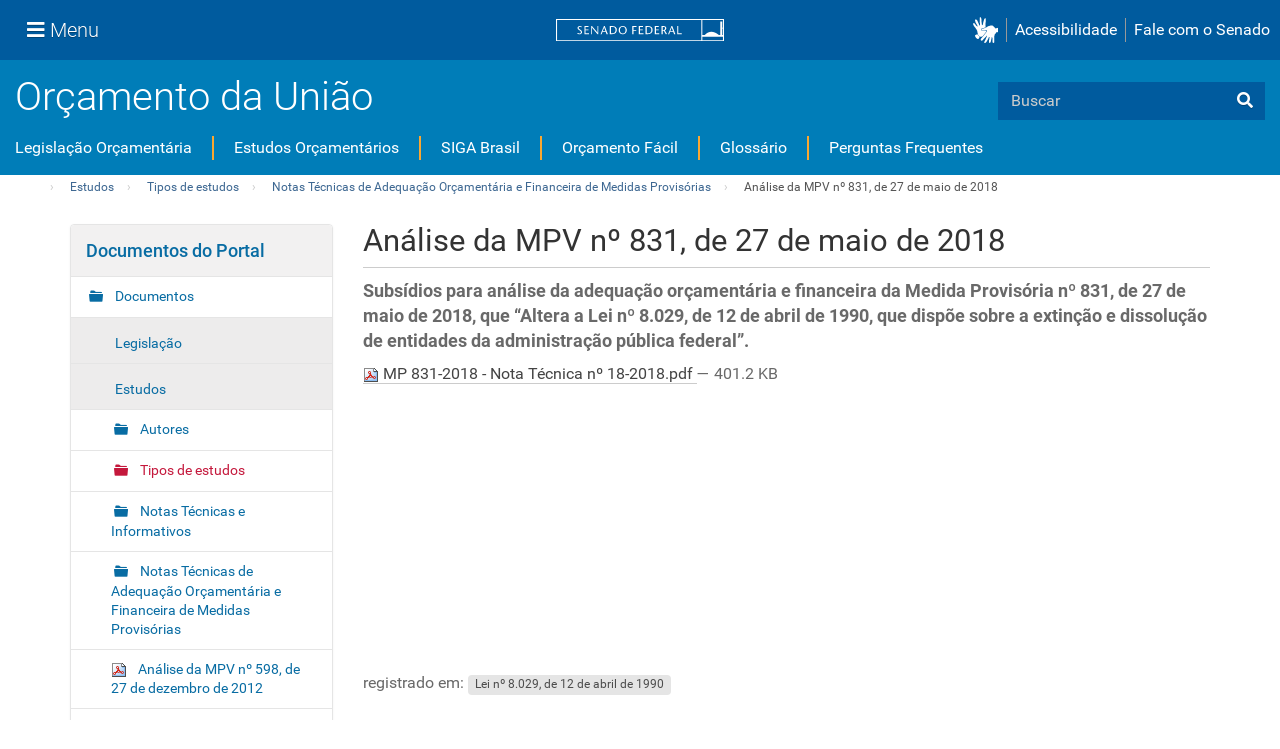

--- FILE ---
content_type: text/html;charset=utf-8
request_url: https://www12.senado.leg.br/orcamento/documentos/estudos/tipos-de-estudos/notas-tecnicas-de-adequacao-orcamentaria-e-financeira/analise-da-adequacao-orcamentaria-e-financeira-da-medida-provisoria-no-831-de-27-de-maio-de-2018/view
body_size: 814969
content:
<!DOCTYPE html>
<html xmlns="http://www.w3.org/1999/xhtml" lang="pt-br" xml:lang="pt-br">
<head><meta http-equiv="Content-Type" content="text/html; charset=UTF-8" />
    <meta charset="utf-8" />
    <meta http-equiv="X-UA-Compatible" content="IE=edge" />
    <meta name="viewport" content="width=device-width, initial-scale=1, shrink-to-fit=no" />
    <meta name="author" content="Senado Federal" />
    <title>Análise da MPV nº 831, de 27 de maio de 2018  — Portal do Orçamento</title>
    <link rel="shortcut icon" type="image/x-icon" href="/orcamento/++theme++senado/senado-favicon.ico" />
    
<meta name="DC.description" content="Subsídios para análise da adequação orçamentária e financeira da Medida Provisória nº 831, de 27 de maio de 2018, que “Altera a Lei nº 8.029, de 12 de abril de 1990, que dispõe sobre a extinção e dissolução de entidades da administração pública federal”. " /><meta name="description" content="Subsídios para análise da adequação orçamentária e financeira da Medida Provisória nº 831, de 27 de maio de 2018, que “Altera a Lei nº 8.029, de 12 de abril de 1990, que dispõe sobre a extinção e dissolução de entidades da administração pública federal”. " /><meta name="DC.format" content="application/pdf" /><meta name="DC.type" content="Arquivo" /><meta name="keywords" content="Lei nº 8.029, de 12 de abril de 1990" /><meta name="DC.date.modified" content="2025-05-07T20:26:58-03:00" /><meta name="DC.subject" content="Lei nº 8.029, de 12 de abril de 1990" /><meta name="DC.date.created" content="2018-06-04T14:59:21-03:00" /><meta name="DC.language" content="pt-br" /><meta content="summary" name="twitter:card" /><meta content="Portal do Orçamento" property="og:site_name" /><meta content="Análise da MPV nº 831, de 27 de maio de 2018 " property="og:title" /><meta content="website" property="og:type" /><meta content="Subsídios para análise da adequação orçamentária e financeira da Medida Provisória nº 831, de 27 de maio de 2018, que “Altera a Lei nº 8.029, de 12 de abril de 1990, que dispõe sobre a extinção e dissolução de entidades da administração pública federal”. " property="og:description" /><meta content="https://www12.senado.leg.br/orcamento/documentos/estudos/tipos-de-estudos/notas-tecnicas-de-adequacao-orcamentaria-e-financeira/analise-da-adequacao-orcamentaria-e-financeira-da-medida-provisoria-no-831-de-27-de-maio-de-2018/view" property="og:url" /><meta content="https://www12.senado.leg.br/orcamento/logo.png" property="og:image" /><meta content="image/png" property="og:image:type" /><meta name="viewport" content="width=device-width, initial-scale=1.0" /><meta name="generator" content="Plone - http://plone.com" /><link rel="canonical" href="https://www12.senado.leg.br/orcamento/documentos/estudos/tipos-de-estudos/notas-tecnicas-de-adequacao-orcamentaria-e-financeira/analise-da-adequacao-orcamentaria-e-financeira-da-medida-provisoria-no-831-de-27-de-maio-de-2018" /><link rel="search" href="https://www12.senado.leg.br/orcamento/@@search" title="Buscar neste site" /><link rel="stylesheet" type="text/css" href="https://www12.senado.leg.br/orcamento/++plone++production/++unique++2025-05-07T13:08:12.436476/default.css" data-bundle="production" /><link rel="stylesheet" type="text/css" href="https://www12.senado.leg.br/orcamento/++resource++static/css/orcamento.css?version=2026-01-19%2013%3A49%3A15" data-bundle="aplic-orcamento" /><link rel="stylesheet" type="text/css" href="https://www12.senado.leg.br/orcamento/++plone++static/++unique++2025-08-22%2011%3A21%3A32/plone-compiled.css" data-bundle="plone" /><link rel="stylesheet" type="text/css" href="https://www12.senado.leg.br/orcamento/++plone++static/++unique++2025-08-22%2011%3A21%3A32/plone-legacy-compiled.css" data-bundle="plone-legacy" /><link rel="stylesheet" type="text/css" href="https://www12.senado.leg.br/orcamento/++plone++static/++unique++2023-02-24%2017%3A14%3A50.339946/construct-bootstrap-javascript-compiled.css" data-bundle="construct-bootstrap-javascript" /><link rel="stylesheet" type="text/css" href="https://www12.senado.leg.br/orcamento/++plone++static/++unique++2023-02-24%2017%3A14%3A45.543101/construct-bootstrap-estilo-compiled.css" data-bundle="construct-bootstrap-estilo" /><link rel="stylesheet" type="text/css" href="https://www12.senado.leg.br/orcamento/++plone++static/++unique++2025-05-07%2013%3A08%3A12.433846/construct-senado-config-compiled.css" data-bundle="construct-senado-config" /><link rel="stylesheet" type="text/css" href="https://www12.senado.leg.br/orcamento/++resource++config/fontawesome/fontawesome4/css/font-awesome.min.css?version=2026-01-19%2014%3A25%3A44" data-bundle="construct-fontawesome-4" /><link rel="stylesheet" type="text/css" href="https://www12.senado.leg.br/orcamento//++theme++barceloneta/less/barceloneta-compiled.css" data-bundle="diazo" /><script type="text/javascript">PORTAL_URL = 'https://www12.senado.leg.br/orcamento';</script><script type="text/javascript" src="https://www12.senado.leg.br/orcamento/++plone++production/++unique++2025-05-07T13:08:12.436476/default.js" data-bundle="production"></script><script type="text/javascript" src="https://www12.senado.leg.br/orcamento/++resource++static/js/orcamento.js?version=2026-01-19%2013%3A49%3A15" data-bundle="aplic-orcamento"></script><script type="text/javascript" src="https://www12.senado.leg.br/orcamento/++plone++static/++unique++2025-08-22%2011%3A21%3A32/plone-compiled.min.js" data-bundle="plone"></script><script type="text/javascript" src="https://www12.senado.leg.br/orcamento/++plone++static/++unique++2025-08-22%2011%3A21%3A32/plone-legacy-compiled.js" data-bundle="plone-legacy"></script><script type="text/javascript" src="https://www12.senado.leg.br/orcamento/++plone++static/++unique++2023-02-24%2017%3A14%3A50.339946/construct-bootstrap-javascript-compiled.js" data-bundle="construct-bootstrap-javascript"></script><script type="text/javascript" src="https://www12.senado.leg.br/orcamento/++plone++static/++unique++2025-05-07%2013%3A08%3A12.433846/construct-senado-config-compiled.js" data-bundle="construct-senado-config"></script><link rel="stylesheet" type="text/css" href="https://www12.senado.leg.br/orcamento/++theme++senado/essencial/css/essencial.css" data-source="rules" /><link rel="stylesheet" type="text/css" href="https://www12.senado.leg.br/orcamento/++theme++senado/tema.css" data-source="rules" /><!-- <link rel="stylesheet" type="text/css" href="{$portal_url}/++theme++senado/anexo/plone-adapter.css" data-source="rules" /> --></head>
<body id="visual-portal-wrapper" class="frontend icons-on portaltype-file section-documentos site-orcamento subsection-estudos subsection-estudos-tipos-de-estudos subsection-estudos-tipos-de-estudos-notas-tecnicas-de-adequacao-orcamentaria-e-financeira template-file_view thumbs-on userrole-anonymous viewpermission-view" dir="ltr" data-i18ncatalogurl="https://www12.senado.leg.br/orcamento/plonejsi18n" data-view-url="https://www12.senado.leg.br/orcamento/documentos/estudos/tipos-de-estudos/notas-tecnicas-de-adequacao-orcamentaria-e-financeira/analise-da-adequacao-orcamentaria-e-financeira-da-medida-provisoria-no-831-de-27-de-maio-de-2018/view" data-portal-url="https://www12.senado.leg.br/orcamento" data-pat-pickadate="{&quot;selectYears&quot;: 200}" data-base-url="https://www12.senado.leg.br/orcamento/documentos/estudos/tipos-de-estudos/notas-tecnicas-de-adequacao-orcamentaria-e-financeira/analise-da-adequacao-orcamentaria-e-financeira-da-medida-provisoria-no-831-de-27-de-maio-de-2018"><header>
      <div id="header-institucional">
<script>
 
</script>

    <!-- navbar global -->
    <div class="sf-wrapper">
        <nav class="Triad navbar_global">
            <div>
                <button class="btn btn-lg btn-secondary js-sidebar-action" id="jstoggle" type="button"><i class="fas fa-bars"></i><span class="u-hideLower title-n"> Menu</span></button>
            </div>
            <div><a class="navbar_global-brand" href="https://www.senado.leg.br" title="Senado Federal"><img src="https://www.senado.leg.br/noticias/essencial/images/senado.svg" alt="Title" /></a></div>
            
            <div>

                <div class="Rail Rail--fenced u-hideLower"><a class="js-vlibras" role="button" title="acessibilidade"><img src="https://www.senado.leg.br/noticias/essencial/images/hands.svg" alt="libras" width="25px" /></a><a class="link link-deep" href="https://www12.senado.leg.br/institucional/responsabilidade-social/acessibilidade/pages/acessibilidade-no-portal-do-senado">Acessibilidade</a><a class="link link-deep" href="http://www12.senado.gov.br/institucional/falecomosenado">Fale com o Senado</a></div>
                <a role="button" title="acessibilidade" class="js-vlibras btn u-hideUpper"><img src="https://www.senado.leg.br/noticias/essencial/images/hands.svg" alt="libras" width="25px" /></a>
                <a class="btn btn-lg btn-secondary u-hideUpper" href="http://www12.senado.gov.br/institucional/falecomosenado"><i class="fas fa-phone"></i></a>
            </div>
        </nav>
    </div>

    <!-- sidebar -->
    <div class="sf-wrapper">
     <aside class="sidebar" style="visibility: hidden;">
      <div class="title mb-2 py-3 text-center border-bottom">MENU</div>
      <div class="sidebar-menu">
       <div class="sidebar-branch">
        <div class="sidebar-toggle" aria-haspopup="true" aria-expanded="false" tabindex="0">Institucional</div>
        <div class="sidebar-wrapper">
         <div class="sidebar-menu">
          <div class="sidebar-title">
           <a class="link link-light--tertiary" href="https://www12.senado.leg.br/institucional">Institucional</a>
          </div>
          <div class="sidebar-branch">
           <div class="sidebar-toggle" aria-haspopup="true" aria-expanded="false" tabindex="0">Sobre o Senado</div>
           <div class="sidebar-wrapper">
            <div class="sidebar-menu">
             <div class="sidebar-title">Sobre o Senado</div>
             <a class="sidebar-leaf link link-light--tertiary" href="https://www.senado.leg.br/senado/hotsites/entendaatleg/">Atribuições</a><a class="sidebar-leaf link link-light--tertiary" href="https://www.senado.leg.br/senado/hotsites/entendaatleg/">Composição</a><a class="sidebar-leaf link link-light--tertiary" href="https://www12.senado.leg.br/institucional/estrutura/estruturaorganizacional">Estrutura
              Organizacional</a><a class="sidebar-leaf link link-light--tertiary" href="https://www.senado.leg.br/senado/hotsites/entendaatleg/">Funcionamento</a><a class="sidebar-leaf link link-light--tertiary" href="https://www12.senado.leg.br/institucional/documentos/sobre-o-senado/historia">História</a>
              <a class="sidebar-leaf link link-light--tertiary" href="https://www12.senado.leg.br/institucional/manuais-e-guias-do-senado-federal">Manuais e Guias
              </a>
              <a class="sidebar-leaf link link-light--tertiary" href="https://www12.senado.leg.br/institucional/responsabilidade-social">Responsabilidade
              Social</a>
              <a class="sidebar-leaf link link-light--tertiary" href="https://www2.congressonacional.leg.br/visite">Visite
              o Senado</a>
            </div>
           </div>
          </div>
          <div class="sidebar-branch">
           <div class="sidebar-toggle" aria-haspopup="true" aria-expanded="false" tabindex="0">Fale com o Senado</div>
           <div class="sidebar-wrapper">
            <div class="sidebar-menu">
             <div class="sidebar-title">
              <a class="link link-light--tertiary" href="https://www12.senado.leg.br/institucional/falecomosenado">Fale
               com o Senado</a>
             </div>
             <a class="sidebar-leaf link link-light--tertiary" href="https://www.senado.leg.br/transparencia/LAI/secrh/parla_inter.pdf">Contato
              dos Senadores</a><a class="sidebar-leaf link link-light--tertiary" href="https://www12.senado.leg.br/institucional/falecomosenado">Contatos
              do Senado</a><a class="sidebar-leaf link link-light--tertiary" href="https://adm.senado.gov.br/ergon-ng-reports/api/v1/diretores-e-coordenadores?formato=pdf">Diretores
              e Coordenadores</a><a class="sidebar-leaf link link-light--tertiary" href="https://www12.senado.leg.br/transparencia/formtransparencia">Lei
              de Acesso à Informação</a><a class="sidebar-leaf link link-light--tertiary" href="https://www12.senado.leg.br/institucional/ouvidoria">Ouvidoria</a><a class="sidebar-leaf link link-light--tertiary" href="https://www12.senado.leg.br/perguntas-frequentes">Perguntas
              Frequentes</a><a class="sidebar-leaf link link-light--tertiary" href="https://www12.senado.leg.br/institucional/redes-sociais">Redes
              Sociais</a>
            </div>
           </div>
          </div>
          <div class="sidebar-branch">
           <div class="sidebar-toggle" aria-haspopup="true" aria-expanded="false" tabindex="0">Páginas Institucionais</div>
           <div class="sidebar-wrapper">
            <div class="sidebar-menu">
             <div class="sidebar-title">Páginas Institucionais</div>
             <a class="sidebar-leaf link link-light--tertiary" href="https://www12.senado.leg.br/institucional/responsabilidade-social/acessibilidade">Acessibilidade</a><a class="sidebar-leaf link link-light--tertiary" href="https://www12.senado.leg.br/institucional/eventos">Agenda
              de Eventos</a><a class="sidebar-leaf link link-light--tertiary" href="https://www12.senado.leg.br/institucional/arquivo">Arquivo</a><a class="sidebar-leaf link link-light--tertiary" href="https://www12.senado.leg.br/institucional/biblioteca">Biblioteca</a><a class="sidebar-leaf link link-light--tertiary" href="https://www12.senado.leg.br/institucional/datasenado">DataSenado</a><a class="sidebar-leaf link link-light--tertiary" href="https://www12.senado.leg.br/institucional/delegacia-virtual">Delegacia
              Virtual</a><a class="sidebar-leaf link link-light--tertiary" href="https://www12.senado.leg.br/institucional/responsabilidade-social/equidade">Equidade</a><a class="sidebar-leaf link link-light--tertiary" href="https://www12.senado.leg.br/institucional/escoladegoverno">Escola
              de Governo</a><a class="sidebar-leaf link link-light--tertiary" href="https://www12.senado.leg.br/jovemsenador">Jovem Senador</a><a class="sidebar-leaf link link-light--tertiary" href="https://livraria.senado.leg.br">Livraria</a><a class="sidebar-leaf link link-light--tertiary" href="https://www12.senado.leg.br/institucional/museu">Museu</a><a class="sidebar-leaf link link-light--tertiary" href="https://www12.senado.leg.br/institucional/omv">Observatório
              da Mulher</a><a class="sidebar-leaf link link-light--tertiary" href="https://www12.senado.leg.br/institucional/responsabilidade-social/oel">Observatório Equidade no Legislativo</a><a class="sidebar-leaf link link-light--tertiary" href="https://www12.senado.leg.br/institucional/ouvidoria">Ouvidoria</a><a class="sidebar-leaf link link-light--tertiary" href="https://www12.senado.leg.br/institucional/presidencia">Presidência</a><a class="sidebar-leaf link link-light--tertiary" href="https://www12.senado.leg.br/institucional/procuradoria">Procuradoria
              da Mulher</a><a class="sidebar-leaf link link-light--tertiary" href="https://www12.senado.leg.br/institucional/protecao-dados">Proteção de Dados</a>
              <a class="sidebar-leaf link link-light--tertiary" href="https://www12.senado.leg.br/institucional/sis">SIS/Saúde</a><a class="sidebar-leaf link link-light--tertiary" href="https://www12.senado.leg.br/institucional/responsabilidade-social/sustentabilidade">Sustentabilidade</a>
            </div>
           </div>
          </div>
          <div class="sidebar-branch">
           <div class="sidebar-toggle" aria-haspopup="true" aria-expanded="false" tabindex="0">Serviços</div>
           <div class="sidebar-wrapper">
            <div class="sidebar-menu">
             <div class="sidebar-title">Serviços</div>
             <a class="sidebar-leaf link link-light--tertiary" href="https://atom.senado.leg.br/">Arquivo
              Digital</a>
             <a class="sidebar-leaf link link-light--tertiary" href="https://www12.senado.leg.br/institucional/carta-de-servicos">Carta
              de Serviços</a>
              <a class="sidebar-leaf link link-light--tertiary" href="https://www.senado.leg.br/e-protocolo/index.aspx">e-Protocolo</a>
              <a class="sidebar-leaf link link-light--tertiary" href="https://www12.senado.leg.br/institucional/pessoas/pessoas">Página
              Pessoas</a><a class="sidebar-leaf link link-light--tertiary" href="https://www12.senado.leg.br/institucional/estagio">Programa
              de Estágio</a>
            </div>
           </div>
          </div>
          <div class="sidebar-branch">
           <div class="sidebar-toggle" aria-haspopup="true" aria-expanded="false" tabindex="0">Especiais</div>
           <div class="sidebar-wrapper">
            <div class="sidebar-menu">
             <div class="sidebar-title">ESPECIAIS</div>
             <a class="sidebar-leaf link link-light--tertiary" href="https://www12.senado.leg.br/institucional/bicentenario-da-independencia">Bicentenário da Independência do Brasil</a>
             <a class="sidebar-leaf link link-light--tertiary" href="https://www.senado.leg.br/senado/hotsites/pd50/default.asp?_gl=1*jqb9me*_ga*MTE5MTE5NDIxMy4xNjk3MjE3MDE3*_ga_CW3ZH25XMK*MTY5ODA2MzUyMS4yLjEuMTY5ODA2NTQ3OS4wLjAuMA..">Prodasen 50 anos</a>
             <a class="sidebar-leaf link link-light--tertiary" href="https://www12.senado.leg.br/senado200anos/" target="_blank">Senado 200 anos</a>
             <a class="sidebar-leaf link link-light--tertiary" href="https://www12.senado.leg.br/institucional/desafio-senado-200-anos" target="_blank">Desafio Senado 200 anos</a>
             <a class="sidebar-leaf link link-light--tertiary" href="https://www.senado.leg.br/senado/hotsites/conorf30/default.asp" target="_blank">CONORF 30 Anos</a>
             <a class="sidebar-leaf link link-light--tertiary" href="https://www.senado.leg.br/senado/hotsites/Conleg65/index.asp" target="_blank">CONLEG 65 Anos</a>
             <a class="sidebar-leaf link link-light--tertiary" href="https://www.senado.leg.br/senado/hotsites/ConfEq/index.asp" target="_blank">200 anos da Confederação do Equador</a>
            </div>
           </div>
          </div>
         </div>
        </div>
       </div>
       <div class="sidebar-branch">
        <div class="sidebar-toggle" aria-haspopup="true" aria-expanded="false" tabindex="0">Senadores</div>
        <div class="sidebar-wrapper">
         <div class="sidebar-menu">
          <div class="sidebar-title">
           <a class="link link-light--tertiary" href="https://www25.senado.leg.br/web/senadores">Senadores</a>
          </div>
          <div class="sidebar-branch">
           <div class="sidebar-toggle" aria-haspopup="true" aria-expanded="false" tabindex="0">Legislatura Atual</div>
           <div class="sidebar-wrapper">
            <div class="sidebar-menu">
             <div class="sidebar-title">
              <a class="link link-light--tertiary" href="https://www25.senado.leg.br/web/senadores">Legislatura
               Atual</a>
             </div>
             <a class="sidebar-leaf link link-light--tertiary" href="https://www25.senado.leg.br/web/senadores/em-exercicio">Senadores
              em Exercício</a><a class="sidebar-leaf link link-light--tertiary" href="https://www25.senado.leg.br/web/senadores/comissao-diretora">Comissão
              Diretora</a><a class="sidebar-leaf link link-light--tertiary" href="https://www25.senado.leg.br/web/senadores/liderancas-parlamentares">Lideranças
              Parlamentares</a><a class="sidebar-leaf link link-light--tertiary" href="https://www25.senado.leg.br/web/senadores/fora-de-exercicio">Senadores
              Fora de Exercício</a>
            </div>
           </div>
          </div>
          <a class="sidebar-leaf link link-light--tertiary" href="https://www25.senado.leg.br/web/senadores/legislaturas-anteriores">Legislaturas
           Anteriores</a>
          <div class="sidebar-branch">
           <div class="sidebar-toggle" aria-haspopup="true" aria-expanded="false" tabindex="0">Presidentes</div>
           <div class="sidebar-wrapper">
            <div class="sidebar-menu">
             <div class="sidebar-title">
              <a class="link link-light--tertiary" href="https://www25.senado.leg.br/web/senadores/presidentes">Presidentes</a>
             </div>
             <a class="sidebar-leaf link link-light--tertiary" href="https://www25.senado.leg.br/web/senadores/presidentes/imperio">Império
              (1826-1889)</a><a class="sidebar-leaf link link-light--tertiary" href="https://www25.senado.leg.br/web/senadores/republica-velha">República
              Velha (1889 - 1930)</a><a class="sidebar-leaf link link-light--tertiary" href="https://www25.senado.leg.br/web/senadores/pos-1930">Pós-1930</a><a class="sidebar-leaf link link-light--tertiary" href="https://www25.senado.leg.br/web/senadores/pos-1964">Pós-1964</a><a class="sidebar-leaf link link-light--tertiary" href="https://www25.senado.leg.br/web/senadores/nova-republica">Nova
              República</a>
            </div>
           </div>
          </div>
          <div class="sidebar-branch">
           <div class="sidebar-toggle" aria-haspopup="true" aria-expanded="false" tabindex="0">Mais</div>
           <div class="sidebar-wrapper">
            <div class="sidebar-menu">
             <div class="sidebar-title">Mais</div>
             <a class="sidebar-leaf link link-light--tertiary" href="https://www25.senado.leg.br/web/senadores/posse">Posse
              de Senadores</a><a class="sidebar-leaf link link-light--tertiary" href="https://www12.senado.leg.br/dados-abertos">Dados
              Abertos</a><a class="sidebar-leaf link link-light--tertiary" href="https://www12.senado.leg.br/perguntas-frequentes">Perguntas
              Frequentes</a>
            </div>
           </div>
          </div>
         </div>
        </div>
       </div>
       <div class="sidebar-branch">
        <div class="sidebar-toggle" aria-haspopup="true" aria-expanded="false" tabindex="0">Atividade Legislativa</div>
        <div class="sidebar-wrapper">
         <div class="sidebar-menu">
          <div class="sidebar-title">
           <a class="link link-light--tertiary" href="https://www25.senado.leg.br/web/atividade">Atividade
            Legislativa</a>
          </div>
          <div class="sidebar-branch">
           <div class="sidebar-toggle" aria-haspopup="true" aria-expanded="false" tabindex="0">Plenário</div>
           <div class="sidebar-wrapper">
            <div class="sidebar-menu">
             <div class="sidebar-title">
              <a class="link link-light--tertiary" href="https://www25.senado.leg.br/web/atividade/sessao-plenaria">Plenário</a>
             </div>
             <a class="sidebar-leaf link link-light--tertiary" href="https://www25.senado.leg.br/web/atividade/sessao-plenaria">Sessão
              Plenária</a><a class="sidebar-leaf link link-light--tertiary" href="https://www.senado.leg.br/atividade/plenario/ordemdodia">Ordem
              do Dia</a><a class="sidebar-leaf link link-light--tertiary" href="https://legis.senado.leg.br/diarios/ver">Diários</a><a class="sidebar-leaf link link-light--tertiary" href="https://www25.senado.leg.br/web/atividade/anais">Anais do Senado</a><a class="sidebar-leaf link link-light--tertiary" href="https://www25.senado.leg.br/web/atividade/pronunciamentos">Pronunciamentos</a>
            </div>
           </div>
          </div>
          <div class="sidebar-branch">
           <div class="sidebar-toggle" aria-haspopup="true" aria-expanded="false" tabindex="0">Comissões</div>
           <div class="sidebar-wrapper">
            <div class="sidebar-menu">
             <div class="sidebar-title">
              <a class="link link-light--tertiary" href="https://legis.senado.leg.br/comissoes">Comissões</a>
             </div>
             <a class="sidebar-leaf link link-light--tertiary" href="https://legis.senado.leg.br/comissoes">Agenda</a>
             <a class="sidebar-leaf link link-light--tertiary" href="https://legis.senado.leg.br/comissoes/pesquisa_comissao">Pesquisar Comissões</a>
            </div>
           </div>
          </div>
          <div class="sidebar-branch">
           <div class="sidebar-toggle" aria-haspopup="true" aria-expanded="false" tabindex="0">Projetos e Matérias</div>
           <div class="sidebar-wrapper">
            <div class="sidebar-menu">
             <div class="sidebar-title">Projetos e Matérias</div>
             <a class="sidebar-leaf link link-light--tertiary" href="https://www25.senado.leg.br/web/atividade/materias">Pesquisas</a><a class="sidebar-leaf link link-light--tertiary" href="https://www25.senado.leg.br/web/atividade/materias/acompanhamento/minhas-materias">Acompanhamento
              de Matérias</a>
            </div>
           </div>
          </div>
          <div class="sidebar-branch">
           <div class="sidebar-toggle" aria-haspopup="true" aria-expanded="false" tabindex="0">Informações
            Legislativas</div>
           <div class="sidebar-wrapper">
            <div class="sidebar-menu">
             <div class="sidebar-title">Informações Legislativas</div>
             <a class="sidebar-leaf link link-light--tertiary" href="https://www25.senado.leg.br/web/atividade/relatorios-mensais">Relatórios
              Mensais</a><a class="sidebar-leaf link link-light--tertiary" href="https://www25.senado.leg.br/web/atividade/relatorio-da-presidencia">Relatórios
              da Presidência</a><a class="sidebar-leaf link link-light--tertiary" href="https://www9.senado.gov.br/QvAJAXZfc/opendoc.htm?document=senado%2Fpainel%20legislativo.qvw&amp;host=QVS%40www9&amp;anonymous=true">Estatísticas</a><a class="sidebar-leaf link link-light--tertiary" href="https://www25.senado.leg.br/web/atividade/autoridades">Autoridades</a><a class="sidebar-leaf link link-light--tertiary" href="https://www25.senado.leg.br/web/atividade/relatorios-legislativos/covid-19">Enfrentamento
              ao Coronavírus</a><a class="sidebar-leaf link link-light--tertiary" href="https://www12.senado.leg.br/institucional/falecomosenado/processo-legislativo">Atendimento
              ao Usuário</a>
            </div>
           </div>
          </div>
          <div class="sidebar-branch">
           <div class="sidebar-toggle" aria-haspopup="true" aria-expanded="false" tabindex="0">Legislação</div>
           <div class="sidebar-wrapper">
            <div class="sidebar-menu">
             <div class="sidebar-title">
              <a class="link link-light--tertiary" href="https://www25.senado.leg.br/web/atividade/legislacao">Legislação</a>
             </div>
             <a class="sidebar-leaf link link-light--tertiary" href="https://www25.senado.leg.br/web/atividade/legislacao/constituicao-federal">Constituição Federal</a>
              <a class="sidebar-leaf link link-light--tertiary" href="https://www25.senado.leg.br/web/atividade/legislacao/legislacao-federal">Legislação Federal</a>
              <a class="sidebar-leaf link link-light--tertiary" href="https://www25.senado.leg.br/web/atividade/legislacao/regimento-interno">Regimento Interno</a>
            </div>
           </div>
          </div>
          <a class="sidebar-leaf link link-light--tertiary" href="https://www25.senado.leg.br/web/atividade/conselhos">Órgãos
           do parlamento</a>
          <div class="sidebar-branch">
           <div class="sidebar-toggle" aria-haspopup="true" aria-expanded="false" tabindex="0">Mais</div>
           <div class="sidebar-wrapper">
            <div class="sidebar-menu">
             <div class="sidebar-title">Mais</div>
             <a class="sidebar-leaf link link-light--tertiary" href="https://www25.senado.leg.br/web/atividade/autoridades">Autoridades</a><a class="sidebar-leaf link link-light--tertiary" href="https://www25.senado.leg.br/web/atividade/simplificou">Simplificou</a><a class="sidebar-leaf link link-light--tertiary" href="https://www12.senado.leg.br/perguntas-frequentes">Perguntas
              Frequentes</a><a class="sidebar-leaf link link-light--tertiary" href="https://www.senado.leg.br/senado/hotsites/entendaatleg/">Entenda
              a Atividade Legislativa</a>
            </div>
           </div>
          </div>
         </div>
        </div>
       </div>
       <div class="sidebar-branch">
        <div class="sidebar-toggle" aria-haspopup="true" aria-expanded="false" tabindex="0">Comunicação</div>
        <div class="sidebar-wrapper">
         <div class="sidebar-menu">
          <div class="sidebar-title">Comunicação</div>
          <a class="sidebar-leaf link link-light--tertiary" href="http://www12.senado.leg.br/noticias">Senado Notícias</a><a class="sidebar-leaf link link-light--tertiary" href="http://www12.senado.leg.br/radio">Rádio Senado</a><a class="sidebar-leaf link link-light--tertiary" href="http://www12.senado.leg.br/tv">TV Senado</a><a class="sidebar-leaf link link-light--tertiary" href="http://www12.senado.leg.br/multimidia">Senado
           Multimídia</a><a class="sidebar-leaf link link-light--tertiary" href="http://www12.senado.leg.br/verifica">Senado Verifica</a><a class="sidebar-leaf link link-light--tertiary" href="http://www12.senado.leg.br/fotos">Senado Fotos</a><a class="sidebar-leaf link link-light--tertiary" href="http://www12.senado.leg.br/assessoria-de-imprensa">Assessoria
           de Imprensa</a>
         </div>
        </div>
       </div>
       <div class="sidebar-branch">
        <div class="sidebar-toggle" aria-haspopup="true" aria-expanded="false" tabindex="0">Publicações</div>
        <div class="sidebar-wrapper">
         <div class="sidebar-menu">
          <div class="sidebar-title">
           <a class="link link-light--tertiary" href="https://www12.senado.leg.br/publicacoes">Publicações</a>
          </div>
          <div class="sidebar-branch">
           <div class="sidebar-toggle" aria-haspopup="true" aria-expanded="false" tabindex="0">Publicações Oficiais</div>
           <div class="sidebar-wrapper">
            <div class="sidebar-menu">
             <div class="sidebar-title">
              <a class="link link-light--tertiary" href="https://www12.senado.leg.br/publicacoes">Publicações
               Oficiais</a>
             </div>
             <a class="sidebar-leaf link link-light--tertiary" href="https://legis.senado.leg.br/diarios/ver">Diários</a> <a class="sidebar-leaf link link-light--tertiary" href="https://www25.senado.leg.br/web/atividade/anais">Anais do Senado</a> <a class="sidebar-leaf link link-light--tertiary" href="https://www.senado.leg.br/atividade/const/constituicao-federal.asp">Constituição
              Federal</a> <a class="sidebar-leaf link link-light--tertiary" href="https://www25.senado.leg.br/web/atividade/regimento-interno">Regimento
              Interno</a> <a class="sidebar-leaf link link-light--tertiary" href="https://www25.senado.leg.br/web/atividade/relatorio-da-presidencia">Relatório
              da Presidência</a> <a class="sidebar-leaf link link-light--tertiary" href="https://www25.senado.leg.br/web/atividade/relatorios-mensais">Relatórios
              Mensais</a> <a class="sidebar-leaf link link-light--tertiary" href="https://www.senado.leg.br/publicacoes/anais/asp/PQ_Pesquisar.asp">Anais
              do Senado</a>
            </div>
           </div>
          </div>
          <a class="sidebar-leaf link link-light--tertiary" href="https://www12.senado.leg.br/publicacoes/estudos-legislativos/homeestudoslegislativos">Estudos
           Legislativos</a> <a class="sidebar-leaf link link-light--tertiary" href="https://www12.senado.leg.br/orcamento/estudos-orcamentarios">Estudos
           Orçamentários</a> <a class="sidebar-leaf link link-light--tertiary" href="https://www12.senado.leg.br/publicacoes/conselho-editorial-1">Conselho
           Editorial</a> <a class="sidebar-leaf link link-light--tertiary" href="https://www12.senado.leg.br/ril">Revista de Informação
           Legislativa</a> <a class="sidebar-leaf link link-light--tertiary" href="https://www12.senado.leg.br/audiolivros/lma/lista-de-publicacoes-acessiveis.html">Publicações Acessíveis</a>
          <div class="sidebar-branch">
           <div class="sidebar-toggle" aria-haspopup="true" aria-expanded="false" tabindex="0">Mais</div>
           <div class="sidebar-wrapper">
            <div class="sidebar-menu">
             <div class="sidebar-title">Mais</div>
             <a class="sidebar-leaf link link-light--tertiary" href="https://www12.senado.leg.br/perguntas-frequentes">Perguntas
              Frequentes</a>
            </div>
           </div>
          </div>
         </div>
        </div>
       </div>
        <div class="sidebar-branch">
        <div class="sidebar-toggle" aria-haspopup="true" aria-expanded="false" tabindex="0">Transparência e Prestação de Contas</div>
        <div class="sidebar-wrapper">
         <div class="sidebar-menu">
          <div class="sidebar-title">
           <a class="link link-light--tertiary" href="https://www12.senado.leg.br/transparencia">Transparência e Prestação de Contas</a>
          </div>
          <a class="sidebar-leaf link link-light--tertiary" href="https://www25.senado.leg.br/web/transparencia/sen">Senadores</a><a class="sidebar-leaf link link-light--tertiary" href="https://www12.senado.leg.br/transparencia/prestacao-de-contas/transparencia-e-prestacao-de-contas">Prestação
           de Contas</a><a class="sidebar-leaf link link-light--tertiary" href="https://www12.senado.leg.br/transparencia/gestgov/HP-gestao-e-governanca">Gestão
           e Governança</a><a class="sidebar-leaf link link-light--tertiary" href="https://www12.senado.leg.br/transparencia/licitacoes-e-contratos/licitacoes-e-contratos">Licitações
           e Contratos</a><a class="sidebar-leaf link link-light--tertiary" href="https://www12.senado.leg.br/transparencia/rh/HP-recursos-humanos">Gestão
           de Pessoas</a><a class="sidebar-leaf link link-light--tertiary" href="https://www12.senado.leg.br/transparencia/orcamento-e-financas/orcamento-e-financas">Orçamento
           e Finanças</a><a class="sidebar-leaf link link-light--tertiary" href="https://www12.senado.leg.br/dados-abertos">Dados
           Abertos</a>
          <div class="sidebar-branch">
           <div class="sidebar-toggle" aria-haspopup="true" aria-expanded="false" tabindex="0">Mais</div>
           <div class="sidebar-wrapper">
            <div class="sidebar-menu">
             <div class="sidebar-title">Mais</div>
             <a class="sidebar-leaf link link-light--tertiary" href="https://www12.senado.leg.br/transparencia/sobre-1">Transparência
              Pública</a> <a class="sidebar-leaf link link-light--tertiary" href="https://www12.senado.leg.br/transparencia/leg/legislacao-relacionada">Legislação
              Relacionada</a> <a class="sidebar-leaf link link-light--tertiary" href="https://www12.senado.leg.br/transparencia/itpl">Índice
              de Transparência</a><a class="sidebar-leaf link link-light--tertiary" href="https://www12.senado.leg.br/perguntas-frequentes">Perguntas
              Frequentes</a><a class="sidebar-leaf link link-light--tertiary" href="https://www12.senado.leg.br/transparencia/ctcs/conselho-de-transparencia">Conselho
              de Transparência</a>
            </div>
           </div>
          </div>
         </div>
        </div>
       </div>
       <div class="sidebar-branch">
        <div class="sidebar-toggle" aria-haspopup="true" aria-expanded="false" tabindex="0">e-Cidadania</div>
        <div class="sidebar-wrapper">
         <div class="sidebar-menu">
          <div class="sidebar-title">
           <a class="link link-light--tertiary" href="https://www12.senado.leg.br/ecidadania">e-Cidadania</a>
          </div>
          <a class="sidebar-leaf link link-light--tertiary" href="https://www12.senado.leg.br/ecidadania/sobre">Sobre</a><a class="sidebar-leaf link link-light--tertiary" href="https://www12.senado.leg.br/ecidadania/principalideia">Ideia
           Legislativa</a><a class="sidebar-leaf link link-light--tertiary" href="https://www12.senado.leg.br/ecidadania/principalaudiencia">Evento
           Interativo</a><a class="sidebar-leaf link link-light--tertiary" href="https://www12.senado.leg.br/ecidadania/principalmateria">Consulta
           Pública</a><a class="sidebar-leaf link link-light--tertiary" href="https://www12.senado.leg.br/ecidadania/oficinalegislativa">Oficina
           Legislativa</a><a class="sidebar-leaf link link-light--tertiary" href="https://www12.senado.leg.br/ecidadania/login">Entrar</a>
          <div class="sidebar-branch">
           <div class="sidebar-toggle" aria-haspopup="true" aria-expanded="false" tabindex="0">Mais</div>
           <div class="sidebar-wrapper">
            <div class="sidebar-menu">
             <div class="sidebar-title">Mais</div>
             <a class="sidebar-leaf link link-light--tertiary" href="https://www12.senado.leg.br/ecidadania/documentos/home/resultados">Relatórios</a><a class="sidebar-leaf link link-light--tertiary" href="https://www12.senado.leg.br/ecidadania/termo">Termos
              de Uso</a><a class="sidebar-leaf link link-light--tertiary" href="https://www12.senado.leg.br/ecidadania/validar-declaracao">Validação
              de Declaração</a><a class="sidebar-leaf link link-light--tertiary" href="https://www.senado.gov.br/bi-arqs/Arquimedes/ecidadania/relatorio-simplificado-ingles-pdf.pdf">English</a><a class="sidebar-leaf link link-light--tertiary" href="https://www.senado.gov.br/bi-arqs/Arquimedes/ecidadania/relatorio-simplificado-espanhol-pdf.pdf">Español</a><a class="sidebar-leaf link link-light--tertiary" href="https://www12.senado.leg.br/ecidadania/avalie">Fale
              Conosco</a><a class="sidebar-leaf link link-light--tertiary" href="https://www12.senado.leg.br/perguntas-frequentes">Perguntas
              Frequentes</a>
            </div>
           </div>
          </div>
         </div>
        </div>
       </div>
       <div class="sidebar-branch">
           <a class="sidebar-leaf link link-light--tertiary u-fontNormal" style="font-weight:bold !important;" href="https://www12.senado.leg.br/orcamento">Orçamento da União</a>
       </div>

       <div class="border-top my-2"></div>
       <a class="sidebar-leaf link link-light--tertiary u-fontNormal" href="https://www12.senado.leg.br/institucional/presidencia">Presidência</a><a class="sidebar-leaf link link-light--tertiary u-fontNormal" href="https://www12.senado.leg.br/institucional/ouvidoria">Ouvidoria</a><a class="sidebar-leaf link link-light--tertiary u-fontNormal" href="https://www12.senado.leg.br/institucional/procuradoria">Procuradoria
        da Mulher</a><a class="sidebar-leaf link link-light--tertiary u-fontNormal" href="https://www12.senado.leg.br/institucional/omv">Observatório
        da Mulher</a><a class="sidebar-leaf link link-light--tertiary u-fontNormal" href="https://www12.senado.leg.br/interlegis">Interlegis</a><a class="sidebar-leaf link link-light--tertiary u-fontNormal" href="https://www12.senado.leg.br/ifi">Instituição Fiscal
        Independente</a>
       <div class="border-top my-2"></div>
       <a class="sidebar-leaf link link-light--tertiary" href="https://www12.senado.leg.br/institucional/falecomosenado">Fale
        com o Senado</a><a class="sidebar-leaf link link-light--tertiary" href="https://www12.senado.leg.br/transparencia/formtransparencia">Acesso
        à Informação</a><a class="sidebar-leaf link link-light--tertiary" href="https://www12.senado.leg.br/institucional/carta-de-servicos">Carta
        de Serviços </a> <a class="sidebar-leaf link link-light--tertiary" href="https://www12.senado.leg.br/institucional/redes-sociais">Redes
        Sociais</a> <a class="sidebar-leaf link link-light--tertiary" href="https://www12.senado.leg.br/institucional/documentos/politica-de-uso-do-portal-do-senado-federal">Política
        de uso</a>
        <a class="sidebar-leaf link link-light--tertiary" href="https://www12.senado.leg.br/institucional/protecao-dados">Proteção de Dados</a>
       <div class="border-top my-2"></div>
       <div class="Rail Rail--fenced">
        <a class="sidebar-leaf link link-light--tertiary" href="https://www12.senado.leg.br/institucional/carta-de-servicos/en/carta-de-servicos">English</a><a class="sidebar-leaf link link-light--tertiary" href="https://www12.senado.leg.br/institucional/carta-de-servicos/es/carta-de-servicos">Español</a><a class="sidebar-leaf link link-light--tertiary" href="https://www12.senado.leg.br/institucional/carta-de-servicos/fr/carta-de-servicos">Français</a>
       </div>
       <div class="border-top my-2"></div>
       <a class="sidebar-leaf link link-light--tertiary" href="https://intranet.senado.leg.br"><i class="fas fa-lock mr-1"></i> Intranet</a>
      </div>
     </aside>
    </div>

</div>
    </header><div class="outer-wrapper">
      <header id="content-header">
        <div class="container">
          
      <!-- Portal Config -->
      <!-- Informação de configuração do portal. -->
      <div id="portal-config" style="display: none;"><!-- Portal Config -->
<div>
    <div id="tituloPortal">Orçamento da União</div>
</div>
</div>

      <!-- Portal Statistics -->
      





<script role="script-statistics" async="async" src="https://www.google-analytics.com/analytics.js"></script>


<script role="script-statistics">
window.ga=window.ga||function(){(ga.q=ga.q||[]).push(arguments)};ga.l=+new Date;
ga('create', 'UA-27295293-6' , 'auto');
ga('create', 'UA-101435193-1', 'auto', 'global', {'alwaysSendReferrer': true});

ga('send'       , 'pageview');
ga('global.send', 'pageview');
</script>

<!-- e-Cidadania -->
<script role="script-statistics">
try {
    var PATH_ECIDADANIA = "/ecidadania";
    if (window.location.pathname.startsWith(PATH_ECIDADANIA)) {
        ga('create', 'UA-31794570-1', 'auto', 'ec', {'alwaysSendReferrer': true});
        ga('ec.send', 'pageview');
    }
} catch (e) {
    console.error("Script statistics error");
    console.error(e);
}
</script>


<!-- Global site tag (gtag.js) - Google Analytics -->
<script role="script-statistics" async="" src="https://www.googletagmanager.com/gtag/js?id=G-CW3ZH25XMK"></script>


<script role="script-statistics">
window.dataLayer = window.dataLayer || [];
function gtag(){dataLayer.push(arguments);}
gtag('js'    , new Date());
gtag('config', 'G-CW3ZH25XMK');
</script>












      <!-- Portal Menu Personalizado -->
      

      <!-- Portal Login -->
      

      

    
          
        </div>
        
        
        
        <!-- Theme header -->
        <div class="sf-wrapper">
            <div class="menu-local">
                <div class="pt-2"><a class="nav_control-title d-none" href="#"><img class="img-fluid" src="/orcamento/++theme++senado/" alt="Senado Federal" /></a>
                    <div class="nav_control-title">
                        <h1><a id="portal-home-link" href="https://www12.senado.leg.br/orcamento">Orçamento da União</a></h1>
                    </div>
                </div>
            
				

                <button class="btn_control-res btn btn-tertiary btn-lg visible-xs" type="button" data-toggle="collapse.se" data-target="#menu-local__form" aria-controls="menu-local__form" aria-expanded="false" aria-label="Exibe busca"><i class="fas fa-search"></i></button>
                
                <div class="menu-local__social"><a class="link link-deep--facebook" href="https://www.facebook.com/SenadoFederal" title="Facebook" target="_blank"><i class="fab fa-facebook"></i></a><a class="link link-deep-twitter" href="https://x.com/senadofederal" title="X" target="_blank"><i class="fab fa-twitter"></i></a><a class="link link-deep--instagram" href="https://www.instagram.com/senadofederal" title="Instagram" target="_blank"><i class="fab fa-instagram"></i></a><a class="link link-deep--youtube" href="https://www.youtube.com/user/TVSenadoOficial" title="Youtube" target="_blank"><i class="fab fa-youtube"></i></a><a class="link link-deep--whatsapp" href="https://www.youtube.com/user/TVSenadoOficial" title="WhatsApp" target="_blank"><i class="fab fa-whatsapp"></i></a><a class="link link-deep--flickr" href="https://www.youtube.com/user/TVSenadoOficial" title="Flickr" target="_blank"><i class="fab fa-flickr"></i></a><a class="link link-deep--telegram" href="https://www.youtube.com/user/TVSenadoOficial" title="Telegram" target="_blank"><i class="fab fa-telegram-plane"></i></a><a class="link link-deep--linkedin" href="https://www.youtube.com/user/TVSenadoOficial" title="Linked In" target="_blank"><i class="fab fa-linkedin-in"></i></a></div>
                 <form class="portal-search menu-local__form collapse" id="menu-local__form" data-colecao="e-Cidadania" method="get" action="search">
                    <div class="search-wrapper">
                        <input type="hidden" name="portal" value="Transparência" />
                        <input class="form-control search-out" type="search" placeholder="Buscar" name="SearchableText" />
                        <button class="search-btn" aria-label="busca" type="submit"><i class="fas fa-search"></i></button>
                    </div>
                </form>
                
         
             
      
		
            </div>
            <nav class="navbar navbar_control navbar-expand-lg navbar--sf">
                <div class="navbar-toggler navbar-toggler--sf" role="button" data-toggle="collapse.se" data-target="#js-navbar-dropdown" aria-controls="js-navbar-dropdown" aria-expanded="false" aria-label="Exibe navegação">
                    <button class="btn btn-secondary"><i class="fas fa-bars"></i></button>
                    <div class="ml-2">MENU DESTA SEÇÃO</div>
                </div>
                <div class="collapse navbar-collapse-se" id="js-navbar-dropdown">
                    <ul class="navbar-nav navbar-nav--sf">
                        <!-- Menu Principal -->
                        

    
        
        
            
                <li class="nav-item"><a class="link link--nav" href="https://www12.senado.leg.br/orcamento/legislacao-orcamentaria">Legislação Orçamentária</a></li>
            
            
            
            
        
            
                <li class="nav-item"><a class="link link--nav" href="https://www12.senado.leg.br/orcamento/estudos-orcamentarios">Estudos Orçamentários</a></li>
            
            
            
            
        
            
                <li class="nav-item"><a class="link link--nav" href="https://www12.senado.leg.br/orcamento/sigabrasil">SIGA Brasil</a></li>
            
            
            
            
        
            
                <li class="nav-item"><a class="link link--nav" href="https://www12.senado.leg.br/orcamentofacil" target="_blank">Orçamento Fácil</a></li>
            
            
            
            
        
            
                <li class="nav-item"><a class="link link--nav" href="https://www25.senado.leg.br/web/congresso/legislacao-e-publicacoes/glossario-orcamentario" target="_blank">Glossário</a></li>
            
            
            
            
        
            
                <li class="nav-item"><a class="link link--nav" href="https://www12.senado.leg.br/perguntas-frequentes" target="_blank">Perguntas Frequentes</a></li>
            
            
            
            
        
            
            
            
            <li class="nav-spacer"></li>
        
    
    


                    </ul>
                </div>
                
            </nav>
        </div>
        <div class="container">
            <div id="toolbar">
                <!-- Invis&#237;vel por padr&#227;o. Para exibir, sobrescrever com regra "#portal-login {display: inherit;}". -->
                <div id="portal-login" class="portal-login"><ins></ins><a href="logout">Sair</a></div>
            </div>
        </div>
        <!-- Theme header -->
        
        
        
      </header>
      
      <div id="header">
      </div>
      
      <div id="mainnavigation-wrapper">
        
      </div>
      
      <div id="above-content-wrapper">
          <div id="viewlet-above-content"><nav id="portal-breadcrumbs" class="plone-breadcrumb">
  <div class="container">
    <span id="breadcrumbs-you-are-here" class="hiddenStructure">Você está aqui:</span>
    <ol aria-labelledby="breadcrumbs-you-are-here" class="Breadcrumbs">
      <li id="breadcrumbs-home">
        <a href="https://www12.senado.leg.br/orcamento">Página Inicial</a>
      </li>
      <li id="breadcrumbs-1">
        
          <a href="https://www12.senado.leg.br/orcamento/documentos">Documentos</a>
          
        
      </li>
      <li id="breadcrumbs-2">
        
          <a href="https://www12.senado.leg.br/orcamento/documentos/estudos">Estudos</a>
          
        
      </li>
      <li id="breadcrumbs-3">
        
          <a href="https://www12.senado.leg.br/orcamento/documentos/estudos/tipos-de-estudos">Tipos de estudos</a>
          
        
      </li>
      <li id="breadcrumbs-4">
        
          <a href="https://www12.senado.leg.br/orcamento/documentos/estudos/tipos-de-estudos/notas-tecnicas-de-adequacao-orcamentaria-e-financeira">Notas Técnicas de Adequação Orçamentária e Financeira de Medidas Provisórias</a>
          
        
      </li>
      <li id="breadcrumbs-5">
        
          
          <span id="breadcrumbs-current">Análise da MPV nº 831, de 27 de maio de 2018 </span>
        
      </li>
    </ol>
  </div>
</nav>
</div>
      </div>
      <div class="container">
        <div class="row">
          <aside id="global_statusmessage">
      

      <div>
      </div>
    </aside>
        </div>
        <main id="main-container" class="row row-offcanvas row-offcanvas-right">
          <div class="col-xs-6 col-sm-3 sidebar-offcanvas">
        <aside id="portal-column-one">
          <div class="portletWrapper" id="portletwrapper-706c6f6e652e6c656674636f6c756d6e0a636f6e746578740a2f6f7263616d656e746f2f646f63756d656e746f730a6e617669676174696f6e" data-portlethash="706c6f6e652e6c656674636f6c756d6e0a636f6e746578740a2f6f7263616d656e746f2f646f63756d656e746f730a6e617669676174696f6e">
<aside class="portlet portletNavigationTree" role="navigation">

    <header class="portletHeader">
        <a href="https://www12.senado.leg.br/orcamento/sitemap" class="tile">Documentos do Portal</a>
    </header>

    <nav class="portletContent lastItem">
        <ul class="navTree navTreeLevel0">
            <li class="navTreeItem navTreeTopNode nav-section-documentos">
                <div>
                   <a href="https://www12.senado.leg.br/orcamento/documentos" title="" class="contenttype-folder">
                   
                   Documentos
                   </a>
                </div>
            </li>
            



<li class="navTreeItem visualNoMarker navTreeFolderish section-legislacao">

    

        <a href="https://www12.senado.leg.br/orcamento/documentos/legislacao" title="" class="state-published navTreeFolderish contenttype-folder">

             

            

            Legislação
        </a>
        

    
</li>

<li class="navTreeItem visualNoMarker navTreeItemInPath navTreeFolderish section-estudos">

    

        <a href="https://www12.senado.leg.br/orcamento/documentos/estudos" title="" class="state-published navTreeItemInPath navTreeFolderish contenttype-folder">

             

            

            Estudos
        </a>
        
            <ul class="navTree navTreeLevel1">
                



<li class="navTreeItem visualNoMarker navTreeFolderish section-autores">

    

        <a href="https://www12.senado.leg.br/orcamento/documentos/estudos/autores" title="" class="state-published navTreeFolderish contenttype-folder">

             

            

            Autores
        </a>
        

    
</li>

<li class="navTreeItem visualNoMarker navTreeItemInPath navTreeFolderish section-tipos-de-estudos">

    

        <a href="https://www12.senado.leg.br/orcamento/documentos/estudos/tipos-de-estudos" title="" class="state-private navTreeItemInPath navTreeFolderish contenttype-folder">

             

            

            Tipos de estudos
        </a>
        
            <ul class="navTree navTreeLevel2">
                



<li class="navTreeItem visualNoMarker navTreeFolderish section-notas-tecnicas-e-informativos">

    

        <a href="https://www12.senado.leg.br/orcamento/documentos/estudos/tipos-de-estudos/notas-tecnicas-e-informativos" title="Notas técnicas e estudos elaborados pela Consultoria de Orçamento do Senado Federal contendo análise sobre as leis orçamentárias, os decretos de contingenciamento, as leis de diretrizes orçamentárias e os planos plurianuais, bem como sobre a execução orçamentária e outros temas do cenário orçamentário-financeiro." class="state-published navTreeFolderish contenttype-folder">

             

            

            Notas Técnicas e Informativos
        </a>
        

    
</li>

<li class="navTreeItem visualNoMarker navTreeItemInPath navTreeFolderish section-notas-tecnicas-de-adequacao-orcamentaria-e">

    

        <a href="https://www12.senado.leg.br/orcamento/documentos/estudos/tipos-de-estudos/notas-tecnicas-de-adequacao-orcamentaria-e-financeira" title="" class="state-published navTreeItemInPath navTreeFolderish contenttype-folder">

             

            

            Notas Técnicas de Adequação Orçamentária e Financeira de Medidas Provisórias
        </a>
        
            <ul class="navTree navTreeLevel3">
                



<li class="navTreeItem visualNoMarker section-mpv-no-598-de-27-de-dezembro-de-2012">

    

        <a href="https://www12.senado.leg.br/orcamento/documentos/estudos/tipos-de-estudos/notas-tecnicas-de-adequacao-orcamentaria-e-financeira/mpv-no-598-de-27-de-dezembro-de-2012/view" title="Subsídios para a apreciação da Medida Provisória que abre crédito extraordinário em favor dos Orçamentos Fiscal e da Seguridade Social da União - Pessoal e Encargos Sociais (GND1), Outras Despesas Correntes (GND 3), Investimentos (GND 4) e Inversões Financeiras (GND5) e para o Orçamento de Investimentos das Empresas Estatais, no valor global de R$ 65.302.507.553,00." class="state-missing-value contenttype-file">

             <img class="mime-icon" href="https://www12.senado.leg.br/orcamento/documentos/estudos/tipos-de-estudos/notas-tecnicas-de-adequacao-orcamentaria-e-financeira/mpv-no-598-de-27-de-dezembro-de-2012/view" src="/orcamento/++resource++mimetype.icons/pdf.png" />

            

            Análise da MPV nº 598, de 27 de dezembro de 2012
        </a>
        

    
</li>

<li class="navTreeItem visualNoMarker section-mpv-no-601-de-28-de-dezembro-de-2012">

    

        <a href="https://www12.senado.leg.br/orcamento/documentos/estudos/tipos-de-estudos/notas-tecnicas-de-adequacao-orcamentaria-e-financeira/mpv-no-601-de-28-de-dezembro-de-2012/view" title="&quot;Subsídios para análise da Medida Provisória que altera a Lei 12.546 / 2011, para prorrogar o Regime Especial de Reintegração de Valores Tributários para as Empresas Exportadoras - Reintegra, e para desonerar a folha de pagamentos dos setores da construção civil e varejista; a Lei 11.774 / 2008, que reduz as alíquotas das contribuições de que tratam os incisos I e III do caput do art.22 da Lei nº 8.212, de 24 de julho de 1991; a Lei 10.931 / 2004, que dispõe sobre o patrimônio de afetação de incorporações imobiliárias; a Lei 12.431 / 2011; e a Lei 9.718 / 1998, para permitir às pessoas jurídicas da rede de arrecadação de receitas federais deduzir o valor da remuneração dos serviços de arrecadação da base de cálculo da Contribuição para o Financiamento da Seguridade Social - Cofins; e dá outras providências.&quot;" class="state-missing-value contenttype-file">

             <img class="mime-icon" href="https://www12.senado.leg.br/orcamento/documentos/estudos/tipos-de-estudos/notas-tecnicas-de-adequacao-orcamentaria-e-financeira/mpv-no-601-de-28-de-dezembro-de-2012/view" src="/orcamento/++resource++mimetype.icons/pdf.png" />

            

            Análise da MPV nº 601, de 28 de dezembro de 2012
        </a>
        

    
</li>

<li class="navTreeItem visualNoMarker section-mpv-no-612-de-4-de-abril-de-2013">

    

        <a href="https://www12.senado.leg.br/orcamento/documentos/estudos/tipos-de-estudos/notas-tecnicas-de-adequacao-orcamentaria-e-financeira/mpv-no-612-de-4-de-abril-de-2013/view" title="Subsídios para a apreciação da Medida Provisória que reestrutura o modelo jurídico de organização dos recintos aduaneiros de zona secundária, altera a Lei nº 10.865, de 30 de abril de 2004, e a Medida Provisória nº 601, de 28 de dezembro de 2012; reduz a zero as alíquotas da contribuição para o PIS/PASEP e da COFINS incidentes sobre as indenizações a que se refere a Lei nº 12.783, de 11 de janeiro de 2013; altera a Lei nº 12.715, de 17 de setembro de 2012, para dispor sobre multa pecuniária pelo descumprimento do Programa de Incentivo à Inovação Tecnológica e Adensamento da Cadeia Produtiva de Veículos automotores INOVAR-AUTO; e dá outras providências ." class="state-missing-value contenttype-file">

             <img class="mime-icon" href="https://www12.senado.leg.br/orcamento/documentos/estudos/tipos-de-estudos/notas-tecnicas-de-adequacao-orcamentaria-e-financeira/mpv-no-612-de-4-de-abril-de-2013/view" src="/orcamento/++resource++mimetype.icons/pdf.png" />

            

            Análise da MPV nº 612, de 4 de abril de 2013
        </a>
        

    
</li>

<li class="navTreeItem visualNoMarker section-mpv-no-600-de-28-de-dezembro-de-2012">

    

        <a href="https://www12.senado.leg.br/orcamento/documentos/estudos/tipos-de-estudos/notas-tecnicas-de-adequacao-orcamentaria-e-financeira/mpv-no-600-de-28-de-dezembro-de-2012/view" title="&quot;Subsídios acerca Medida Provisória que altera a Lei 12.409 / 2011; a Medida Provisória 581 / 2012, que dispõe sobre o Fundo de Desenvolvimento do Centro-Oeste - FDCO; constitui fonte adicional de recursos para ampliação de limites operacionais da Caixa Econômica Federal; altera as Leis 12.462 / 2011 e 8.399 / 1992; altera a Medida Provisória 12.096 / 2009; altera a Lei 12.663 / 2012; e dá outras providências.&quot;" class="state-missing-value contenttype-file">

             <img class="mime-icon" href="https://www12.senado.leg.br/orcamento/documentos/estudos/tipos-de-estudos/notas-tecnicas-de-adequacao-orcamentaria-e-financeira/mpv-no-600-de-28-de-dezembro-de-2012/view" src="/orcamento/++resource++mimetype.icons/pdf.png" />

            

            Análise da MPV nº 600, de 28 de dezembro de 2012
        </a>
        

    
</li>

<li class="navTreeItem visualNoMarker section-mpv-no-599-de-27-de-dezembro-de-2012-feff">

    

        <a href="https://www12.senado.leg.br/orcamento/documentos/estudos/tipos-de-estudos/notas-tecnicas-de-adequacao-orcamentaria-e-financeira/mpv-no-599-de-27-de-dezembro-de-2012-feff/view" title="Dispõe sobre a prestação de auxílio financeiro pela União aos Estados, ao Distrito Federal e aos Municípios, com o objetivo de compensar perdas de arrecadação decorrentes da redução das alíquotas nas operações e prestações interestaduais relativas ao Imposto sobre Operações relativas à Circulação de Mercadorias e sobre Prestações de Serviços de Transporte Interestadual e Intermunicipal e de Comunicação - ICMS, institui o Fundo de Desenvolvimento Regional e dá outras providências." class="state-missing-value contenttype-file">

             <img class="mime-icon" href="https://www12.senado.leg.br/orcamento/documentos/estudos/tipos-de-estudos/notas-tecnicas-de-adequacao-orcamentaria-e-financeira/mpv-no-599-de-27-de-dezembro-de-2012-feff/view" src="/orcamento/++resource++mimetype.icons/pdf.png" />

            

            Análise da MPV nº 599, de 27 de dezembro de 2012 ﻿
        </a>
        

    
</li>

<li class="navTreeItem visualNoMarker section-mpv-no-622-de-9-de-julho-de-2013">

    

        <a href="https://www12.senado.leg.br/orcamento/documentos/estudos/tipos-de-estudos/notas-tecnicas-de-adequacao-orcamentaria-e-financeira/mpv-no-622-de-9-de-julho-de-2013/view" title="Subsídios para a apreciação da Medida Provisória que abre crédito extraordinário, em favor de Encargos Financeiros da União, no valor de R$ 380.000.000,00, para viabilizar o pagamento de subvenção econômica às unidades industriais produtoras de etanol combustível da Região Nordeste ." class="state-missing-value contenttype-file">

             <img class="mime-icon" href="https://www12.senado.leg.br/orcamento/documentos/estudos/tipos-de-estudos/notas-tecnicas-de-adequacao-orcamentaria-e-financeira/mpv-no-622-de-9-de-julho-de-2013/view" src="/orcamento/++resource++mimetype.icons/pdf.png" />

            

            Análise da MPV nº 622, de 9 de julho de 2013
        </a>
        

    
</li>

<li class="navTreeItem visualNoMarker section-mpv-no-603-de-18-de-janeiro-de-2013">

    

        <a href="https://www12.senado.leg.br/orcamento/documentos/estudos/tipos-de-estudos/notas-tecnicas-de-adequacao-orcamentaria-e-financeira/mpv-no-603-de-18-de-janeiro-de-2013/view" title="&quot;Subsídios para análise da Medida Provisória que altera a Medida Provisória 587/ 2012, que autoriza para a safra 2011/2012 o pagamento de valor adicional ao Benefício Garantia-Safra, de que trata a Lei 10.420 / 2002; amplia para o ano de 2012 o Auxílio Emergencial Financeiro, de que trata a Lei 10.954 / 2004; e estabelece medidas para aquisição de milho em grãos para o atendimento ao Programa de Venda Balcão aos pequenos criadores situados nos Municípios da área de atuação da Superintendência do Desenvolvimento do Nordeste Sudene.&quot;" class="state-missing-value contenttype-file">

             <img class="mime-icon" href="https://www12.senado.leg.br/orcamento/documentos/estudos/tipos-de-estudos/notas-tecnicas-de-adequacao-orcamentaria-e-financeira/mpv-no-603-de-18-de-janeiro-de-2013/view" src="/orcamento/++resource++mimetype.icons/pdf.png" />

            

            Análise da MPV nº 603, de 18 de janeiro de 2013
        </a>
        

    
</li>

<li class="navTreeItem visualNoMarker section-mpv-no-605-de-23-de-janeiro-de-2013">

    

        <a href="https://www12.senado.leg.br/orcamento/documentos/estudos/tipos-de-estudos/notas-tecnicas-de-adequacao-orcamentaria-e-financeira/mpv-no-605-de-23-de-janeiro-de-2013/view" title="Subsídios para a apreciação da Medida Provisória que altera a Lei 10.438 / 2002, na parte em que cria a Conta de Desenvolvimento Energético e estabelece seus objetivos, para compensar os efeitos de não adesões de concessionários de geração de energia elétrica." class="state-missing-value contenttype-file">

             <img class="mime-icon" href="https://www12.senado.leg.br/orcamento/documentos/estudos/tipos-de-estudos/notas-tecnicas-de-adequacao-orcamentaria-e-financeira/mpv-no-605-de-23-de-janeiro-de-2013/view" src="/orcamento/++resource++mimetype.icons/pdf.png" />

            

            Análise da MPV nº 605, de 23 de janeiro de 2013
        </a>
        

    
</li>

<li class="navTreeItem visualNoMarker section-mpv-no-604-de-18-de-janeiro-de-2013">

    

        <a href="https://www12.senado.leg.br/orcamento/documentos/estudos/tipos-de-estudos/notas-tecnicas-de-adequacao-orcamentaria-e-financeira/mpv-no-604-de-18-de-janeiro-de-2013/view" title="Subsídios para análise da Medida Provisória que Abre crédito extraordinário, em favor dos Ministérios do Desenvolvimento Agrário e da Integração Nacional, no valor de R$ 361.368.057,00, para os fins que especifica ." class="state-missing-value contenttype-file">

             <img class="mime-icon" href="https://www12.senado.leg.br/orcamento/documentos/estudos/tipos-de-estudos/notas-tecnicas-de-adequacao-orcamentaria-e-financeira/mpv-no-604-de-18-de-janeiro-de-2013/view" src="/orcamento/++resource++mimetype.icons/pdf.png" />

            

            Análise da MPV nº 604, de 18 de janeiro de 2013
        </a>
        

    
</li>

<li class="navTreeItem visualNoMarker section-mpv-no-606-de-18-de-fevereiro-de-2013">

    

        <a href="https://www12.senado.leg.br/orcamento/documentos/estudos/tipos-de-estudos/notas-tecnicas-de-adequacao-orcamentaria-e-financeira/mpv-no-606-de-18-de-fevereiro-de-2013/view" title="" class="state-missing-value contenttype-file">

             <img class="mime-icon" href="https://www12.senado.leg.br/orcamento/documentos/estudos/tipos-de-estudos/notas-tecnicas-de-adequacao-orcamentaria-e-financeira/mpv-no-606-de-18-de-fevereiro-de-2013/view" src="/orcamento/++resource++mimetype.icons/pdf.png" />

            

            Análise da MPV nº 606, de 18 de fevereiro de 2013
        </a>
        

    
</li>

<li class="navTreeItem visualNoMarker section-mpv-no-602-de-28-de-dezembro-de-2012">

    

        <a href="https://www12.senado.leg.br/orcamento/documentos/estudos/tipos-de-estudos/notas-tecnicas-de-adequacao-orcamentaria-e-financeira/mpv-no-602-de-28-de-dezembro-de-2012/view" title="&quot;Subsídios para a apreciação da Medida Provisória que &quot;&quot;Autoriza a prorrogação de contratos por tempo determinado no âmbito do Centro Gestor e Operacional do Sistema de Proteção da Amazônia Censipam e do Fundo Nacional de Desenvolvimento da Educação FNDE, e dá outras providências&quot;&quot;.&quot;" class="state-missing-value contenttype-file">

             <img class="mime-icon" href="https://www12.senado.leg.br/orcamento/documentos/estudos/tipos-de-estudos/notas-tecnicas-de-adequacao-orcamentaria-e-financeira/mpv-no-602-de-28-de-dezembro-de-2012/view" src="/orcamento/++resource++mimetype.icons/pdf.png" />

            

            Análise da MPV nº 602, de 28 de dezembro de 2012
        </a>
        

    
</li>

<li class="navTreeItem visualNoMarker section-mpv-no-607-de-19-de-fevereiro-de-2013">

    

        <a href="https://www12.senado.leg.br/orcamento/documentos/estudos/tipos-de-estudos/notas-tecnicas-de-adequacao-orcamentaria-e-financeira/mpv-no-607-de-19-de-fevereiro-de-2013/view" title="Subsídios para análise da Medida Provisória que altera a Lei 10.836 / 2004, para modificar o Benefício para Superação da Extrema Pobreza." class="state-missing-value contenttype-file">

             <img class="mime-icon" href="https://www12.senado.leg.br/orcamento/documentos/estudos/tipos-de-estudos/notas-tecnicas-de-adequacao-orcamentaria-e-financeira/mpv-no-607-de-19-de-fevereiro-de-2013/view" src="/orcamento/++resource++mimetype.icons/pdf.png" />

            

            Análise da MPV nº 607, de 19 de fevereiro de 2013
        </a>
        

    
</li>

<li class="navTreeItem visualNoMarker section-mpv-no-609-de-8-de-marco-de-2013">

    

        <a href="https://www12.senado.leg.br/orcamento/documentos/estudos/tipos-de-estudos/notas-tecnicas-de-adequacao-orcamentaria-e-financeira/mpv-no-609-de-8-de-marco-de-2013/view" title="Subsídios para o exame da Medida Provisória que reduz a zero as alíquotas da Contribuição para o PIS/PASEP,da COFINS, da Contribuição para o PIS/PASEP Importação e da COFINS Importação incidentes sobre a receita decorrente da venda no mercado interno e sobre a importação de produtos que compõem a cesta básica, e dá outras providências ." class="state-missing-value contenttype-file">

             <img class="mime-icon" href="https://www12.senado.leg.br/orcamento/documentos/estudos/tipos-de-estudos/notas-tecnicas-de-adequacao-orcamentaria-e-financeira/mpv-no-609-de-8-de-marco-de-2013/view" src="/orcamento/++resource++mimetype.icons/pdf.png" />

            

            Análise da MPV nº 609, de 8 de março de 2013
        </a>
        

    
</li>

<li class="navTreeItem visualNoMarker section-mpv-no-616-de-31-de-maio-de-2013">

    

        <a href="https://www12.senado.leg.br/orcamento/documentos/estudos/tipos-de-estudos/notas-tecnicas-de-adequacao-orcamentaria-e-financeira/mpv-no-616-de-31-de-maio-de-2013/view" title="Subsídios para análise da Medida Provisória que abre crédito extraordinário, em favor de Operações Oficiais de Crédito, no valor de R$ 2.932.125.346,00, para o fim que especifica ." class="state-missing-value contenttype-file">

             <img class="mime-icon" href="https://www12.senado.leg.br/orcamento/documentos/estudos/tipos-de-estudos/notas-tecnicas-de-adequacao-orcamentaria-e-financeira/mpv-no-616-de-31-de-maio-de-2013/view" src="/orcamento/++resource++mimetype.icons/pdf.png" />

            

            Análise da MPV nº 616, de 31 de maio de 2013
        </a>
        

    
</li>

<li class="navTreeItem visualNoMarker section-mpv-no-648-de-3-de-junho-de-2014">

    

        <a href="https://www12.senado.leg.br/orcamento/documentos/estudos/tipos-de-estudos/notas-tecnicas-de-adequacao-orcamentaria-e-financeira/mpv-no-648-de-3-de-junho-de-2014/view" title="Análise da Medida Provisória que altera a Lei nº 4.117, de 27 de agosto de 1962, e dispõe sobre a flexibilização do horário de transmissão do programa oficial de informações dos Poderes da República ( Voz do Brasil) , durante a Copa do Mundo FIFA 2014." class="state-missing-value contenttype-file">

             <img class="mime-icon" href="https://www12.senado.leg.br/orcamento/documentos/estudos/tipos-de-estudos/notas-tecnicas-de-adequacao-orcamentaria-e-financeira/mpv-no-648-de-3-de-junho-de-2014/view" src="/orcamento/++resource++mimetype.icons/pdf.png" />

            

            Análise da MPV nº 648, de 3 de junho de 2014
        </a>
        

    
</li>

<li class="navTreeItem visualNoMarker section-mpv-no-645-de-5-de-maio-de-2014">

    

        <a href="https://www12.senado.leg.br/orcamento/documentos/estudos/tipos-de-estudos/notas-tecnicas-de-adequacao-orcamentaria-e-financeira/mpv-no-645-de-5-de-maio-de-2014/view" title="Subsídios à apreciação da Medida Provisória que Dispõe sobre a ampliação do Auxílio Emergencial Financeiro relativo aos desastres ocorridos em 2012." class="state-missing-value contenttype-file">

             <img class="mime-icon" href="https://www12.senado.leg.br/orcamento/documentos/estudos/tipos-de-estudos/notas-tecnicas-de-adequacao-orcamentaria-e-financeira/mpv-no-645-de-5-de-maio-de-2014/view" src="/orcamento/++resource++mimetype.icons/pdf.png" />

            

            Análise da MPV nº 645, de 5 de maio de 2014
        </a>
        

    
</li>

<li class="navTreeItem visualNoMarker section-mpv-no-611-de-4-de-abril-de-2013-feff">

    

        <a href="https://www12.senado.leg.br/orcamento/documentos/estudos/tipos-de-estudos/notas-tecnicas-de-adequacao-orcamentaria-e-financeira/mpv-no-611-de-4-de-abril-de-2013-feff/view" title="Subsídios à apreciação da Medida Provisória que abre crédito extraordinário, em favor dos Ministérios das Comunicações, do Desenvolvimento Agrário, da Defesa e da Integração Nacional, no valor de R$ 3.969.200.000,00, para os fins que especifica ." class="state-missing-value contenttype-file">

             <img class="mime-icon" href="https://www12.senado.leg.br/orcamento/documentos/estudos/tipos-de-estudos/notas-tecnicas-de-adequacao-orcamentaria-e-financeira/mpv-no-611-de-4-de-abril-de-2013-feff/view" src="/orcamento/++resource++mimetype.icons/pdf.png" />

            

            Análise da MPV nº 611, de 4 de abril de 2013 ﻿
        </a>
        

    
</li>

<li class="navTreeItem visualNoMarker section-mpv-no-613-de-7-de-maio-de-2013">

    

        <a href="https://www12.senado.leg.br/orcamento/documentos/estudos/tipos-de-estudos/notas-tecnicas-de-adequacao-orcamentaria-e-financeira/mpv-no-613-de-7-de-maio-de-2013/view" title="Subsídios para o exame da Medida Provisória que institui crédito presumido da Contribuição para o PIS/PASEP e da COFINS na venda de álcool, inclusive para fins carburantes; altera a Lei nº 11.196, de 21 de novembro de 2005, para dispor sobre a incidência das referidas contribuições na importação e sobre a receita decorrente da venda no mercado interno de insumos da indústria química nacional que especifica, e dá outras providências ." class="state-missing-value contenttype-file">

             <img class="mime-icon" href="https://www12.senado.leg.br/orcamento/documentos/estudos/tipos-de-estudos/notas-tecnicas-de-adequacao-orcamentaria-e-financeira/mpv-no-613-de-7-de-maio-de-2013/view" src="/orcamento/++resource++mimetype.icons/pdf.png" />

            

            Análise da MPV nº 613, de 7 de maio de 2013
        </a>
        

    
</li>

<li class="navTreeItem visualNoMarker section-mpv-no-681-de-10-de-julho-de-2015">

    

        <a href="https://www12.senado.leg.br/orcamento/documentos/estudos/tipos-de-estudos/notas-tecnicas-de-adequacao-orcamentaria-e-financeira/mpv-no-681-de-10-de-julho-de-2015/view" title="Subsídios para análise da adequação orçamentária e financeira da Medida Provisória n.681, de 10 de julho de 2015, que “Altera a Lei n. 10.820, de 17 de dezembro de 2003, a Lei n. 8.213, de 24 de julho de 1991, e a Lei n. 8.112, de 11 de dezembro de 1990, para dispor sobre desconto em folha de valores destinados ao pagamento de cartão de crédito”" class="state-missing-value contenttype-file">

             <img class="mime-icon" href="https://www12.senado.leg.br/orcamento/documentos/estudos/tipos-de-estudos/notas-tecnicas-de-adequacao-orcamentaria-e-financeira/mpv-no-681-de-10-de-julho-de-2015/view" src="/orcamento/++resource++mimetype.icons/pdf.png" />

            

            Análise da MPV nº 681, de 10 de julho de 2015
        </a>
        

    
</li>

<li class="navTreeItem visualNoMarker section-mpv-no-608-de-28-de-fevereiro-de-2013-feff">

    

        <a href="https://www12.senado.leg.br/orcamento/documentos/estudos/tipos-de-estudos/notas-tecnicas-de-adequacao-orcamentaria-e-financeira/mpv-no-608-de-28-de-fevereiro-de-2013-feff/view" title="Subsídios para análise da Medida Provisória que dispõe sobre crédito presumido apurado com base em créditos decorrentes de diferenças temporárias oriundos de provisões para créditos de liquidação duvidosa nas condições que estabelece e dispõe sobre os títulos de crédito e instrumentos emitidos por instituições financeiras e demais instituições autorizadas a funcionar pelo Banco Central do Brasil do Brasil, para composição de seu patrimônio de referência, e altera a Lei nº 12.249, de 11 de junho de 2010." class="state-missing-value contenttype-file">

             <img class="mime-icon" href="https://www12.senado.leg.br/orcamento/documentos/estudos/tipos-de-estudos/notas-tecnicas-de-adequacao-orcamentaria-e-financeira/mpv-no-608-de-28-de-fevereiro-de-2013-feff/view" src="/orcamento/++resource++mimetype.icons/pdf.png" />

            

            Análise da MPV nº 608, de 28 de fevereiro de 2013 ﻿
        </a>
        

    
</li>

<li class="navTreeItem visualNoMarker section-mpv-no-637-de-30-de-dezembro-de-2013">

    

        <a href="https://www12.senado.leg.br/orcamento/documentos/estudos/tipos-de-estudos/notas-tecnicas-de-adequacao-orcamentaria-e-financeira/mpv-no-637-de-30-de-dezembro-de-2013/view" title="Subsídios à apreciação da Medida Provisória que abre crédito extraordinário, no valor global de R$ 1.978.600.000,00 (um bilhão, novecentos e setenta e oito milhões e seiscentos mil reais), em favor de diversos órgãos do Poder Executivo." class="state-missing-value contenttype-file">

             <img class="mime-icon" href="https://www12.senado.leg.br/orcamento/documentos/estudos/tipos-de-estudos/notas-tecnicas-de-adequacao-orcamentaria-e-financeira/mpv-no-637-de-30-de-dezembro-de-2013/view" src="/orcamento/++resource++mimetype.icons/pdf.png" />

            

            Análise da MPV nº 637, de 30 de dezembro de 2013
        </a>
        

    
</li>

<li class="navTreeItem visualNoMarker section-mpv-no-673-de-1-de-abril-de-2015">

    

        <a href="https://www12.senado.leg.br/orcamento/documentos/estudos/tipos-de-estudos/notas-tecnicas-de-adequacao-orcamentaria-e-financeira/mpv-no-673-de-1-de-abril-de-2015/view" title="Subsídios acerca da adequação orçamentária e financeira da Medida Provisória nº 673, de 1 de abril de 2015, que altera o disposto do art. 115, § 4° da Lei n° 9.503, de 23 de setembro de 1997, que institui o Código de Trânsito Brasileiro, no que tange a estabelecer tratamento diferenciado aos tratores e demais aparelhos automotores destinados a puxar ou a arrastar maquinaria agrícola ou a executar trabalhos agrícolas sob à ótica de se exigir pelo Poder Público o licenciamento e o emplacamento." class="state-missing-value contenttype-file">

             <img class="mime-icon" href="https://www12.senado.leg.br/orcamento/documentos/estudos/tipos-de-estudos/notas-tecnicas-de-adequacao-orcamentaria-e-financeira/mpv-no-673-de-1-de-abril-de-2015/view" src="/orcamento/++resource++mimetype.icons/pdf.png" />

            

            Análise da MPV nº 673, de 1 de abril de 2015
        </a>
        

    
</li>

<li class="navTreeItem visualNoMarker section-mpv-no-639-de-21-de-marco-de-2014-feff">

    

        <a href="https://www12.senado.leg.br/orcamento/documentos/estudos/tipos-de-estudos/notas-tecnicas-de-adequacao-orcamentaria-e-financeira/mpv-no-639-de-21-de-marco-de-2014-feff/view" title="Subsídios para análise da Medida Provisória que Autoriza o Banco Central do Brasil a alienar à Companhia de Desenvolvimento Urbano da Região do Porto do Rio de Janeiro S.A. - CDURP os imóveis que especifica." class="state-missing-value contenttype-file">

             <img class="mime-icon" href="https://www12.senado.leg.br/orcamento/documentos/estudos/tipos-de-estudos/notas-tecnicas-de-adequacao-orcamentaria-e-financeira/mpv-no-639-de-21-de-marco-de-2014-feff/view" src="/orcamento/++resource++mimetype.icons/pdf.png" />

            

            Análise da MPV nº 639, de 21 de março de 2014 ﻿
        </a>
        

    
</li>

<li class="navTreeItem visualNoMarker section-mpv-no-619-de-6-de-junho-de-2013">

    

        <a href="https://www12.senado.leg.br/orcamento/documentos/estudos/tipos-de-estudos/notas-tecnicas-de-adequacao-orcamentaria-e-financeira/mpv-no-619-de-6-de-junho-de-2013/view" title="Subsídios para a apreciação da Medida Provisória que autoriza a Companhia Nacional de Abastecimento a contratar o Banco do Brasil S.A. ou suas subsidiárias para atuar na gestão e na fiscalização de obras e serviços de engenharia relacionados à modernização, construção, ampliação ou reforma de armazéns destinados às atividades de guarda e conservação de produtos agropecuários; altera as Leis no 8.212, de 24 de julho de 1991 e no 8.213, de 24 de julho de 1991, para dispor sobre a condição de segurado especial, o Decreto-Lei nº 167, de 14 de fevereiro de 1967 e a Lei nº 10.406, de 10 de janeiro de 2002, para dispor sobre prazos do penhor rural, e as Leis nº 12.096, de 24 de novembro de 2009 e nº 12.512, de 14 de outubro de 2011; atribui força de escritura pública aos contratos de financiamento do Fundo de Terras e da Reforma Agrária, de que trata a Lei Complementar nº 93, de 4 de fevereiro de 1998, celebrados por instituições financeiras por meio de instrumentos particulares; institui o Programa Nacional de Apoio à Captação de Água de Chuva e Outras Tecnologias Sociais de Acesso à Água - Programa Cisternas; e dá outras providências." class="state-missing-value contenttype-file">

             <img class="mime-icon" href="https://www12.senado.leg.br/orcamento/documentos/estudos/tipos-de-estudos/notas-tecnicas-de-adequacao-orcamentaria-e-financeira/mpv-no-619-de-6-de-junho-de-2013/view" src="/orcamento/++resource++mimetype.icons/pdf.png" />

            

            Análise da MPV nº 619, de 6 de junho de 2013
        </a>
        

    
</li>

<li class="navTreeItem visualNoMarker section-mpv-no-652-de-25-de-julho-de-2014">

    

        <a href="https://www12.senado.leg.br/orcamento/documentos/estudos/tipos-de-estudos/notas-tecnicas-de-adequacao-orcamentaria-e-financeira/mpv-no-652-de-25-de-julho-de-2014/view" title="Subsídios para a apreciação da Medida Provisória que cria o Programa de Desenvolvimento da Aviação Regional - PDAR." class="state-missing-value contenttype-file">

             <img class="mime-icon" href="https://www12.senado.leg.br/orcamento/documentos/estudos/tipos-de-estudos/notas-tecnicas-de-adequacao-orcamentaria-e-financeira/mpv-no-652-de-25-de-julho-de-2014/view" src="/orcamento/++resource++mimetype.icons/pdf.png" />

            

            Análise da MPV nº 652, de 25 de julho de 2014
        </a>
        

    
</li>

<li class="navTreeItem visualNoMarker section-mpv-no-610-de-2-de-abril-de-2013">

    

        <a href="https://www12.senado.leg.br/orcamento/documentos/estudos/tipos-de-estudos/notas-tecnicas-de-adequacao-orcamentaria-e-financeira/mpv-no-610-de-2-de-abril-de-2013/view" title="Subsídios para análise da Medida Provisória que amplia o valor do Benefício Garantia-Safra para a safra de 2011/2012, amplia o Auxílio Emergencial Financeiro, de que trata a Lei nº 10.954, de 29 de setembro de 2004, relativo aos desastres ocorridos em 2012, autoriza a distribuição de milho para venda a pequenos criadores, nos termos que especifica, altera as Leis nº 12.249, de 11 de junho de 2010 e nº 12.716, de 21 de setembro de 2012, e dá outras providências ." class="state-missing-value contenttype-file">

             <img class="mime-icon" href="https://www12.senado.leg.br/orcamento/documentos/estudos/tipos-de-estudos/notas-tecnicas-de-adequacao-orcamentaria-e-financeira/mpv-no-610-de-2-de-abril-de-2013/view" src="/orcamento/++resource++mimetype.icons/pdf.png" />

            

            Análise da MPV nº 610, de 2 de abril de 2013
        </a>
        

    
</li>

<li class="navTreeItem visualNoMarker section-mpv-no-617-de-31-de-maio-de-2013">

    

        <a href="https://www12.senado.leg.br/orcamento/documentos/estudos/tipos-de-estudos/notas-tecnicas-de-adequacao-orcamentaria-e-financeira/mpv-no-617-de-31-de-maio-de-2013/view" title="Subsídios para análise da Medida Provisória que reduz a zero as alíquotas da Contribuição para o PIS/PASEP e da Contribuição para o Financiamento da Seguridade Social COFINS, incidentes sobre a receita decorrente da prestação de serviços de transporte coletivo de passageiros nas modalidades que menciona." class="state-missing-value contenttype-file">

             <img class="mime-icon" href="https://www12.senado.leg.br/orcamento/documentos/estudos/tipos-de-estudos/notas-tecnicas-de-adequacao-orcamentaria-e-financeira/mpv-no-617-de-31-de-maio-de-2013/view" src="/orcamento/++resource++mimetype.icons/pdf.png" />

            

            Análise da MPV nº 617, de 31 de maio de 2013
        </a>
        

    
</li>

<li class="navTreeItem visualNoMarker section-mpv-no-660-de-24-de-novembro-de-2014">

    

        <a href="https://www12.senado.leg.br/orcamento/documentos/estudos/tipos-de-estudos/notas-tecnicas-de-adequacao-orcamentaria-e-financeira/mpv-no-660-de-24-de-novembro-de-2014/view" title="Subsídios para a apreciação da Medida Provisória que Altera a Lei nº 12.800, de 23 de abril de 2013, que dispõe sobre as tabelas de salários, vencimentos, soldos e demais vantagens aplicáveis aos servidores civis, aos militares e aos empregados oriundos do ex-Território Federal de Rondônia integrantes do quadro em extinção de que trata o art. 85 da Lei nº 12.249, de 11 de junho de 2010, e dá outras providências." class="state-missing-value contenttype-file">

             <img class="mime-icon" href="https://www12.senado.leg.br/orcamento/documentos/estudos/tipos-de-estudos/notas-tecnicas-de-adequacao-orcamentaria-e-financeira/mpv-no-660-de-24-de-novembro-de-2014/view" src="/orcamento/++resource++mimetype.icons/pdf.png" />

            

            Análise da MPV nº 660, de 24 de novembro de 2014
        </a>
        

    
</li>

<li class="navTreeItem visualNoMarker section-mpv-no-615-de-17-de-maio-de-2013">

    

        <a href="https://www12.senado.leg.br/orcamento/documentos/estudos/tipos-de-estudos/notas-tecnicas-de-adequacao-orcamentaria-e-financeira/mpv-no-615-de-17-de-maio-de-2013/view" title="Subsídios para análise da Medida Provisória que autoriza o pagamento de subvenção econômica aos produtores da safra 2011/2012 de cana-de-açúcar e de etanol da região Nordeste e o financiamento da renovação e implantação de canaviais com equalização da taxa de juros; dispõe sobre os arranjos de pagamento e as instituições de pagamento integrantes do Sistema de Pagamentos Brasileiro - SPB; altera a Lei no 12.783, de 11 de janeiro de 2013, para autorizar a União a emitir, sob a forma de colocação direta, em favor da Conta de Desenvolvimento Energético - CDE, títulos da dívida pública mobiliária federal; e dá outras providências ." class="state-missing-value contenttype-file">

             <img class="mime-icon" href="https://www12.senado.leg.br/orcamento/documentos/estudos/tipos-de-estudos/notas-tecnicas-de-adequacao-orcamentaria-e-financeira/mpv-no-615-de-17-de-maio-de-2013/view" src="/orcamento/++resource++mimetype.icons/pdf.png" />

            

            Análise da MPV nº 615, de 17 de maio de 2013
        </a>
        

    
</li>

<li class="navTreeItem visualNoMarker section-mpv-no-614-de-14-de-maio-de-2013">

    

        <a href="https://www12.senado.leg.br/orcamento/documentos/estudos/tipos-de-estudos/notas-tecnicas-de-adequacao-orcamentaria-e-financeira/mpv-no-614-de-14-de-maio-de-2013/view" title="Subsídios à apreciação da Medida Provisória que altera a Lei nº 12.772, de 28 de dezembro de 2012, que dispõe sobre a estruturação do Plano de Carreiras e Cargos de Magistério Federal; altera a Lei nº 11.526, de 4 de outubro de 2007; e dá outras providências." class="state-missing-value contenttype-file">

             <img class="mime-icon" href="https://www12.senado.leg.br/orcamento/documentos/estudos/tipos-de-estudos/notas-tecnicas-de-adequacao-orcamentaria-e-financeira/mpv-no-614-de-14-de-maio-de-2013/view" src="/orcamento/++resource++mimetype.icons/pdf.png" />

            

            Análise da MPV nº 614, de 14 de maio de 2013
        </a>
        

    
</li>

<li class="navTreeItem visualNoMarker section-mpv-no-623-de-19-de-julho-de-2013">

    

        <a href="https://www12.senado.leg.br/orcamento/documentos/estudos/tipos-de-estudos/notas-tecnicas-de-adequacao-orcamentaria-e-financeira/mpv-no-623-de-19-de-julho-de-2013/view" title="Subsídios para análise da Medida Provisória que altera a Lei nº 12.844, de 19 de julho de 2013, para dispor sobre operações de crédito rural relativas a empreendimentos localizados na área de abrangência da Superintendência de Desenvolvimento do Nordeste - SUDENE ." class="state-missing-value contenttype-file">

             <img class="mime-icon" href="https://www12.senado.leg.br/orcamento/documentos/estudos/tipos-de-estudos/notas-tecnicas-de-adequacao-orcamentaria-e-financeira/mpv-no-623-de-19-de-julho-de-2013/view" src="/orcamento/++resource++mimetype.icons/pdf.png" />

            

            Análise da MPV nº 623, de 19 de julho de 2013
        </a>
        

    
</li>

<li class="navTreeItem visualNoMarker section-mpv-no-618-de-5-de-junho-de-2013">

    

        <a href="https://www12.senado.leg.br/orcamento/documentos/estudos/tipos-de-estudos/notas-tecnicas-de-adequacao-orcamentaria-e-financeira/mpv-no-618-de-5-de-junho-de-2013/view" title="Subsídios para análise da Medida Provisória que altera a Lei no 10.552, de 13 de novembro de 2002, para dispor sobre a concessão de garantia da União a entidades controladas indiretamente pelos entes da Federação; autoriza o aumento do capital social da VALEC - Engenharia, Construções e Ferrovias S.A.; autoriza a União a renegociar condições financeiras e contratuais das operações de crédito com o Banco Nacional de Desenvolvimento Econômico e Social - BNDES que menciona; altera o cálculo da receita líquida real dos Municípios, para adequação à Lei no 10.527, de 8 de agosto de 2002; autoriza a União a conceder crédito ao BNDES, no montante de até R$ 15.000.000.000,00 (quinze bilhões de reais), em condições financeiras e contratuais que permitam o seu enquadramento como instrumento híbrido de capital e dívida ou elemento patrimonial que venha a substituí-lo na formação do patrimônio de referência; promove ações de cooperação energética com países da América Latina; e dá outras providências." class="state-missing-value contenttype-file">

             <img class="mime-icon" href="https://www12.senado.leg.br/orcamento/documentos/estudos/tipos-de-estudos/notas-tecnicas-de-adequacao-orcamentaria-e-financeira/mpv-no-618-de-5-de-junho-de-2013/view" src="/orcamento/++resource++mimetype.icons/pdf.png" />

            

            Análise da MPV nº 618, de 5 de junho de 2013
        </a>
        

    
</li>

<li class="navTreeItem visualNoMarker section-mpv-no-628-de-28-de-novembro-de-2013-feff">

    

        <a href="https://www12.senado.leg.br/orcamento/documentos/estudos/tipos-de-estudos/notas-tecnicas-de-adequacao-orcamentaria-e-financeira/mpv-no-628-de-28-de-novembro-de-2013-feff/view" title="Subsídios para análise da Medida Provisória que constitui fonte adicional de recursos para o Banco Nacional de Desenvolvimento Econômico e Social - BNDES, autoriza a União a encerrar o Fundo de Recuperação Econômica do Estado do Espírito Santo e extingue o Grupo Executivo para a Recuperação Econômica do Estado do Espírito Santo." class="state-missing-value contenttype-file">

             <img class="mime-icon" href="https://www12.senado.leg.br/orcamento/documentos/estudos/tipos-de-estudos/notas-tecnicas-de-adequacao-orcamentaria-e-financeira/mpv-no-628-de-28-de-novembro-de-2013-feff/view" src="/orcamento/++resource++mimetype.icons/pdf.png" />

            

            Análise da MPV nº 628, de 28 de novembro de 2013 ﻿
        </a>
        

    
</li>

<li class="navTreeItem visualNoMarker section-mpv-no-698-de-23-de-outubro-de-2015-feff">

    

        <a href="https://www12.senado.leg.br/orcamento/documentos/estudos/tipos-de-estudos/notas-tecnicas-de-adequacao-orcamentaria-e-financeira/mpv-no-698-de-23-de-outubro-de-2015-feff/view" title="Subsídios para análise da Medida Provisória que “Altera a Lei nº 11.977, de 7 de julho de 2009, para dispor sobre operações de financiamento habitacional com desconto ao beneficiário concedido pelo Fundo de Garantia do Tempo de Serviço - FGTS para aquisição de imóveis no âmbito do Programa Minha Casa Minha Vida construídos com recursos do Fundo de Arrendamento Residencial – FAR”." class="state-missing-value contenttype-file">

             <img class="mime-icon" href="https://www12.senado.leg.br/orcamento/documentos/estudos/tipos-de-estudos/notas-tecnicas-de-adequacao-orcamentaria-e-financeira/mpv-no-698-de-23-de-outubro-de-2015-feff/view" src="/orcamento/++resource++mimetype.icons/pdf.png" />

            

            Análise da MPV nº 698, de 23 de outubro de 2015 ﻿
        </a>
        

    
</li>

<li class="navTreeItem visualNoMarker section-mpv-no-727-de-12-de-maio-de-2016">

    

        <a href="https://www12.senado.leg.br/orcamento/documentos/estudos/tipos-de-estudos/notas-tecnicas-de-adequacao-orcamentaria-e-financeira/mpv-no-727-de-12-de-maio-de-2016/view" title="Subsídios para análise da Medida Provisória que “cria o Programa de Parcerias de Investimentos – PPI e da outras providências.”" class="state-missing-value contenttype-file">

             <img class="mime-icon" href="https://www12.senado.leg.br/orcamento/documentos/estudos/tipos-de-estudos/notas-tecnicas-de-adequacao-orcamentaria-e-financeira/mpv-no-727-de-12-de-maio-de-2016/view" src="/orcamento/++resource++mimetype.icons/pdf.png" />

            

            Análise da MPV nº 727, de 12 de maio de 2016
        </a>
        

    
</li>

<li class="navTreeItem visualNoMarker section-mpv-no-621-de-8-de-julho-de-2013">

    

        <a href="https://www12.senado.leg.br/orcamento/documentos/estudos/tipos-de-estudos/notas-tecnicas-de-adequacao-orcamentaria-e-financeira/mpv-no-621-de-8-de-julho-de-2013/view" title="Subsídios para análise da Medida Provisória que institui o Programa Mais Médicos e dá outras providências." class="state-missing-value contenttype-file">

             <img class="mime-icon" href="https://www12.senado.leg.br/orcamento/documentos/estudos/tipos-de-estudos/notas-tecnicas-de-adequacao-orcamentaria-e-financeira/mpv-no-621-de-8-de-julho-de-2013/view" src="/orcamento/++resource++mimetype.icons/pdf.png" />

            

            Análise da MPV nº 621, de 8 de julho de 2013
        </a>
        

    
</li>

<li class="navTreeItem visualNoMarker section-mpv-no-758-de-19-de-dezembro-de-2016">

    

        <a href="https://www12.senado.leg.br/orcamento/documentos/estudos/tipos-de-estudos/notas-tecnicas-de-adequacao-orcamentaria-e-financeira/mpv-no-758-de-19-de-dezembro-de-2016/view" title="Subsídios para análise da Medida Provisória nº 758, que redefine limites do Parque Nacional do Jamanxim (PARNA do Jamanxim) e da Área de Proteção Ambiental do Tapajós (APA do Tapajós), localizados no Estado do Pará." class="state-missing-value contenttype-file">

             <img class="mime-icon" href="https://www12.senado.leg.br/orcamento/documentos/estudos/tipos-de-estudos/notas-tecnicas-de-adequacao-orcamentaria-e-financeira/mpv-no-758-de-19-de-dezembro-de-2016/view" src="/orcamento/++resource++mimetype.icons/pdf.png" />

            

            Análise da MPV nº 758, de 19 de dezembro de 2016
        </a>
        

    
</li>

<li class="navTreeItem visualNoMarker section-mpv-no-627-de-11-de-novembro-de-2013-feff">

    

        <a href="https://www12.senado.leg.br/orcamento/documentos/estudos/tipos-de-estudos/notas-tecnicas-de-adequacao-orcamentaria-e-financeira/mpv-no-627-de-11-de-novembro-de-2013-feff/view" title="Subsídios para análise da Medida Provisória que altera a legislação tributária federal relativa ao Imposto sobre a Renda das Pessoas Jurídicas - IRPJ, à Contribuição Social sobre o Lucro Líquido - CSLL, à Contribuição para o PIS/PASEP e à Contribuição para o Financiamento da Seguridade Social - COFINS; revoga o Regime Tributário de Transição - RTT, instituído pela Lei nº 11.941, de 27 de maio de 2009; dispõe sobre a tributação da pessoa jurídica domiciliada no Brasil, com relação ao acréscimo patrimonial decorrente de participação em lucros auferidos no exterior por controladas e coligadas e de lucros auferidos por pessoa física residente no Brasil por intermédio de pessoa jurídica controlada no exterior; e dá outras providências." class="state-missing-value contenttype-file">

             <img class="mime-icon" href="https://www12.senado.leg.br/orcamento/documentos/estudos/tipos-de-estudos/notas-tecnicas-de-adequacao-orcamentaria-e-financeira/mpv-no-627-de-11-de-novembro-de-2013-feff/view" src="/orcamento/++resource++mimetype.icons/pdf.png" />

            

            Análise da MPV nº 627, de 11 de novembro de 2013 ﻿
        </a>
        

    
</li>

<li class="navTreeItem visualNoMarker section-mpv-no-635-de-26-de-dezembro-de-2013-feff">

    

        <a href="https://www12.senado.leg.br/orcamento/documentos/estudos/tipos-de-estudos/notas-tecnicas-de-adequacao-orcamentaria-e-financeira/mpv-no-635-de-26-de-dezembro-de-2013-feff/view" title="Subsídios para a apreciação da Medida Provisória que dispõe sobre a ampliação do valor do Benefício Garantia-Safra para a safra de 2012/2013, sobre a ampliação do Auxílio Emergencial Financeiro relativo aos desastres ocorridos em 2012 e dá outras providências." class="state-missing-value contenttype-file">

             <img class="mime-icon" href="https://www12.senado.leg.br/orcamento/documentos/estudos/tipos-de-estudos/notas-tecnicas-de-adequacao-orcamentaria-e-financeira/mpv-no-635-de-26-de-dezembro-de-2013-feff/view" src="/orcamento/++resource++mimetype.icons/pdf.png" />

            

            Análise da MPV nº 635, de 26 de dezembro de 2013 ﻿
        </a>
        

    
</li>

<li class="navTreeItem visualNoMarker section-mpv-no-724-de-4-de-maio-de-2016">

    

        <a href="https://www12.senado.leg.br/orcamento/documentos/estudos/tipos-de-estudos/notas-tecnicas-de-adequacao-orcamentaria-e-financeira/mpv-no-724-de-4-de-maio-de-2016/view" title="Subsídios acerca da Medida Provisória que “altera a lei nº 12.651, de 25 de maio de 2012, para dispor sobre a extensão dos prazos para inscrição no Cadastro Ambiental Rural e para adesão ao Programa de Regularização Ambiental”." class="state-missing-value contenttype-file">

             <img class="mime-icon" href="https://www12.senado.leg.br/orcamento/documentos/estudos/tipos-de-estudos/notas-tecnicas-de-adequacao-orcamentaria-e-financeira/mpv-no-724-de-4-de-maio-de-2016/view" src="/orcamento/++resource++mimetype.icons/pdf.png" />

            

            Análise da MPV nº 724, de 4 de maio de 2016
        </a>
        

    
</li>

<li class="navTreeItem visualNoMarker section-mpv-no-620-de-12-de-junho-de-2013">

    

        <a href="https://www12.senado.leg.br/orcamento/documentos/estudos/tipos-de-estudos/notas-tecnicas-de-adequacao-orcamentaria-e-financeira/mpv-no-620-de-12-de-junho-de-2013/view" title="Subsídios para análise da Medida Provisória que altera a Lei nº 12.793, de 2 de abril de 2013, para dispor sobre o financiamento de bens de consumo duráveis a beneficiários do Programa Minha Casa Minha Vida, constitui fonte adicional de recursos para a Caixa Econômica Federal, altera a Lei nº 12.741, de 8 de dezembro de 2012, que dispõe sobre as medidas de esclarecimento ao consumidor, para prever prazo de aplicação das sanções previstas na Lei nº 8.078, de 11 de setembro de 1990, e dá outras providências." class="state-missing-value contenttype-file">

             <img class="mime-icon" href="https://www12.senado.leg.br/orcamento/documentos/estudos/tipos-de-estudos/notas-tecnicas-de-adequacao-orcamentaria-e-financeira/mpv-no-620-de-12-de-junho-de-2013/view" src="/orcamento/++resource++mimetype.icons/pdf.png" />

            

            Análise da MPV nº 620, de 12 de junho de 2013
        </a>
        

    
</li>

<li class="navTreeItem visualNoMarker section-mpv-no-624-de-14-de-agosto-de-2013">

    

        <a href="https://www12.senado.leg.br/orcamento/documentos/estudos/tipos-de-estudos/notas-tecnicas-de-adequacao-orcamentaria-e-financeira/mpv-no-624-de-14-de-agosto-de-2013/view" title="Subsídios para análise da Medida Provisória que abre crédito extraordinário, em favor de Encargos Financeiros da União e de Transferências a Estados, Distrito Federal e Municípios, no valor de R$ 1.648.000.000,00, para os fins que especifica ." class="state-missing-value contenttype-file">

             <img class="mime-icon" href="https://www12.senado.leg.br/orcamento/documentos/estudos/tipos-de-estudos/notas-tecnicas-de-adequacao-orcamentaria-e-financeira/mpv-no-624-de-14-de-agosto-de-2013/view" src="/orcamento/++resource++mimetype.icons/pdf.png" />

            

            Análise da MPV nº 624, de 14 de agosto de 2013
        </a>
        

    
</li>

<li class="navTreeItem visualNoMarker section-mpv-no-630-de-24-de-dezembro-de-2013">

    

        <a href="https://www12.senado.leg.br/orcamento/documentos/estudos/tipos-de-estudos/notas-tecnicas-de-adequacao-orcamentaria-e-financeira/mpv-no-630-de-24-de-dezembro-de-2013/view" title="Análise da Medida Provisória que altera a Lei nº 12.462, de 4 de agosto de 2011, que institui o Regime Diferenciado de Contratações Públicas RDC, em benefício de obras e serviços de engenharia em estabelecimentos penais e unidades de atendimento socioeducativo." class="state-missing-value contenttype-file">

             <img class="mime-icon" href="https://www12.senado.leg.br/orcamento/documentos/estudos/tipos-de-estudos/notas-tecnicas-de-adequacao-orcamentaria-e-financeira/mpv-no-630-de-24-de-dezembro-de-2013/view" src="/orcamento/++resource++mimetype.icons/pdf.png" />

            

            Análise da MPV nº 630, de 24 de dezembro de 2013
        </a>
        

    
</li>

<li class="navTreeItem visualNoMarker section-mpv-no-765-de-29-de-dezembro-de-2016">

    

        <a href="https://www12.senado.leg.br/orcamento/documentos/estudos/tipos-de-estudos/notas-tecnicas-de-adequacao-orcamentaria-e-financeira/mpv-no-765-de-29-de-dezembro-de-2016/view" title="Subsídios para análise da Medida Provisória que “Altera a remuneração de servidores de ex-Territórios servidores públicos federais; reorganiza cargos e carreiras, estabelece regras de incorporação de gratificação de desempenho a aposentadorias e pensões, e dá outras providências”." class="state-missing-value contenttype-file">

             <img class="mime-icon" href="https://www12.senado.leg.br/orcamento/documentos/estudos/tipos-de-estudos/notas-tecnicas-de-adequacao-orcamentaria-e-financeira/mpv-no-765-de-29-de-dezembro-de-2016/view" src="/orcamento/++resource++mimetype.icons/pdf.png" />

            

            Análise da MPV nº 765, de 29 de dezembro de 2016
        </a>
        

    
</li>

<li class="navTreeItem visualNoMarker section-mpv-no-640-de-21-de-marco-de-2014">

    

        <a href="https://www12.senado.leg.br/orcamento/documentos/estudos/tipos-de-estudos/notas-tecnicas-de-adequacao-orcamentaria-e-financeira/mpv-no-640-de-21-de-marco-de-2014/view" title="Subsídios acerca da Medida Provisória que dispõe sobre a criação de cem funções de confiança denominadas Funções Comissionadas de Grandes Eventos FCGE, de caráter temporário, no âmbito da Secretaria Extraordinária de Segurança para Grandes Eventos, do Ministério da Justiça Sesge/MJ." class="state-missing-value contenttype-file">

             <img class="mime-icon" href="https://www12.senado.leg.br/orcamento/documentos/estudos/tipos-de-estudos/notas-tecnicas-de-adequacao-orcamentaria-e-financeira/mpv-no-640-de-21-de-marco-de-2014/view" src="/orcamento/++resource++mimetype.icons/pdf.png" />

            

            Análise da MPV nº 640, de 21 de março de 2014
        </a>
        

    
</li>

<li class="navTreeItem visualNoMarker section-mpv-no-631-de-24-de-dezembro-de-2013">

    

        <a href="https://www12.senado.leg.br/orcamento/documentos/estudos/tipos-de-estudos/notas-tecnicas-de-adequacao-orcamentaria-e-financeira/mpv-no-631-de-24-de-dezembro-de-2013/view" title="Dispõe sobre as transferências de recursos da União aos órgãos e entidades dos Estados, Distrito Federal e Municípios para a execução de ações de resposta e recuperação nas áreas atingidas por desastres e sobre o Fundo Especial para Calamidades Públicas" class="state-missing-value contenttype-file">

             <img class="mime-icon" href="https://www12.senado.leg.br/orcamento/documentos/estudos/tipos-de-estudos/notas-tecnicas-de-adequacao-orcamentaria-e-financeira/mpv-no-631-de-24-de-dezembro-de-2013/view" src="/orcamento/++resource++mimetype.icons/pdf.png" />

            

            Análise da MPV nº 631, de 24 de dezembro de 2013
        </a>
        

    
</li>

<li class="navTreeItem visualNoMarker section-mpv-no-704-de-23-de-dezembro-de-2015">

    

        <a href="https://www12.senado.leg.br/orcamento/documentos/estudos/tipos-de-estudos/notas-tecnicas-de-adequacao-orcamentaria-e-financeira/mpv-no-704-de-23-de-dezembro-de-2015/view" title="Subsídios para análise da Medida Provisória que “dispõe sobre fontes de recursos para cobertura de despesas primárias obrigatórias e para pagamento da Dívida Pública Federal.”" class="state-missing-value contenttype-file">

             <img class="mime-icon" href="https://www12.senado.leg.br/orcamento/documentos/estudos/tipos-de-estudos/notas-tecnicas-de-adequacao-orcamentaria-e-financeira/mpv-no-704-de-23-de-dezembro-de-2015/view" src="/orcamento/++resource++mimetype.icons/pdf.png" />

            

            Análise da MPV nº 704, de 23 de dezembro de 2015
        </a>
        

    
</li>

<li class="navTreeItem visualNoMarker section-mpv-no-636-de-26-de-dezembro-de-2013">

    

        <a href="https://www12.senado.leg.br/orcamento/documentos/estudos/tipos-de-estudos/notas-tecnicas-de-adequacao-orcamentaria-e-financeira/mpv-no-636-de-26-de-dezembro-de-2013/view" title="Subsídios para análise da Medida Provisória que dispõe sobre a liquidação de créditos concedidos aos assentados da reforma agrária, concede remissão nos casos em que especifica e dá outras providências ." class="state-missing-value contenttype-file">

             <img class="mime-icon" href="https://www12.senado.leg.br/orcamento/documentos/estudos/tipos-de-estudos/notas-tecnicas-de-adequacao-orcamentaria-e-financeira/mpv-no-636-de-26-de-dezembro-de-2013/view" src="/orcamento/++resource++mimetype.icons/pdf.png" />

            

            Análise da MPV nº 636, de 26 de dezembro de 2013
        </a>
        

    
</li>

<li class="navTreeItem visualNoMarker section-mpv-no-738-de-6-de-julho-de-2016">

    

        <a href="https://www12.senado.leg.br/orcamento/documentos/estudos/tipos-de-estudos/notas-tecnicas-de-adequacao-orcamentaria-e-financeira/mpv-no-738-de-6-de-julho-de-2016/view" title="Subsídios para análise da adequação orçamentária e financeira da Medida Provisória nº 738, de 6 de julho de 2016, que “Abre crédito extraordinário, em favor de Encargos Financeiros da União e de Operações Oficiais de Crédito, no valor de R$ 1.199.618.070,00, para os fins que especifica”." class="state-missing-value contenttype-file">

             <img class="mime-icon" href="https://www12.senado.leg.br/orcamento/documentos/estudos/tipos-de-estudos/notas-tecnicas-de-adequacao-orcamentaria-e-financeira/mpv-no-738-de-6-de-julho-de-2016/view" src="/orcamento/++resource++mimetype.icons/pdf.png" />

            

            Análise da MPV nº 738, de 6 de julho de 2016
        </a>
        

    
</li>

<li class="navTreeItem visualNoMarker section-mpv-no-644-de-30-de-abril-de-2014">

    

        <a href="https://www12.senado.leg.br/orcamento/documentos/estudos/tipos-de-estudos/notas-tecnicas-de-adequacao-orcamentaria-e-financeira/mpv-no-644-de-30-de-abril-de-2014/view" title="&quot;Subsídios para análise da Medida Provisória que altera os valores da tabela do imposto sobre a renda da pessoa física; a Lei nº 7.713, de 22 de dezembro de 1988, a Lei nº 9.250, de 26 de dezembro de 1995, e a Lei nº 11.482, de 31 de maio de 2007.&quot;" class="state-missing-value contenttype-file">

             <img class="mime-icon" href="https://www12.senado.leg.br/orcamento/documentos/estudos/tipos-de-estudos/notas-tecnicas-de-adequacao-orcamentaria-e-financeira/mpv-no-644-de-30-de-abril-de-2014/view" src="/orcamento/++resource++mimetype.icons/pdf.png" />

            

            Análise da MPV nº 644, de 30 de abril de 2014
        </a>
        

    
</li>

<li class="navTreeItem visualNoMarker section-mpv-no-676-de-17-de-junho-de-2015">

    

        <a href="https://www12.senado.leg.br/orcamento/documentos/estudos/tipos-de-estudos/notas-tecnicas-de-adequacao-orcamentaria-e-financeira/mpv-no-676-de-17-de-junho-de-2015/view" title="Subsídios para análise da adequação orçamentária e financeira da Medida Provisória nº 676, de 17 de junho de 2015, que tem por objetivo permitir a opção de não incidência do fator previdenciário no cálculo da aposentadoria por tempo de contribuição, quando o total resultante da soma da idade e do tempo de contribuição do segurado for de, respectivamente, 95 e 85 pontos (denominada regra 85/95) para o homem e mulher, estabelecendo uma progressão dessa regra até 100 e 90. A MP 676/2015 reduz essa fórmula em 5 pontos para o professor e a professora que comprove exclusivamente tempo de efetivo exercício de magistério na educação infantil e no ensino fundamental e médio." class="state-missing-value contenttype-file">

             <img class="mime-icon" href="https://www12.senado.leg.br/orcamento/documentos/estudos/tipos-de-estudos/notas-tecnicas-de-adequacao-orcamentaria-e-financeira/mpv-no-676-de-17-de-junho-de-2015/view" src="/orcamento/++resource++mimetype.icons/pdf.png" />

            

            Análise da MPV nº 676, de 17 de junho de 2015
        </a>
        

    
</li>

<li class="navTreeItem visualNoMarker section-mpv-no-666-de-30-de-dezembro-de-2014">

    

        <a href="https://www12.senado.leg.br/orcamento/documentos/estudos/tipos-de-estudos/notas-tecnicas-de-adequacao-orcamentaria-e-financeira/mpv-no-666-de-30-de-dezembro-de-2014/view" title="Subsídios para a apreciação da Medida Provisória nº 666, de 30 de dezembro de 2014, que abre crédito extraordinário para diversos órgãos e empresas estatais, no valor de R$ 20.139.294.891,00. Sendo que, cerca de R$ 2 bilhões destinam-se ao orçamento fiscal e da seguridade e cerca de R$ 18 bilhões ao orçamento de investimento, dos quais R$ 16 bilhões para empresas do grupo Petrobras." class="state-missing-value contenttype-file">

             <img class="mime-icon" href="https://www12.senado.leg.br/orcamento/documentos/estudos/tipos-de-estudos/notas-tecnicas-de-adequacao-orcamentaria-e-financeira/mpv-no-666-de-30-de-dezembro-de-2014/view" src="/orcamento/++resource++mimetype.icons/pdf.png" />

            

            Análise da MPV nº 666, de 30 de dezembro de 2014
        </a>
        

    
</li>

<li class="navTreeItem visualNoMarker section-mpv-no-642-de-17-de-abril-de-2014-feff">

    

        <a href="https://www12.senado.leg.br/orcamento/documentos/estudos/tipos-de-estudos/notas-tecnicas-de-adequacao-orcamentaria-e-financeira/mpv-no-642-de-17-de-abril-de-2014-feff/view" title="Subsídios para análise da Medida Provisória que abre crédito extraordinário em favor do Fundo de Financiamento ao Estudante do Ensino Superior - FIEES e do Ministério da Defesa, para apoio logístico às forças de segurança pública do Estado do Rio de Janeiro." class="state-missing-value contenttype-file">

             <img class="mime-icon" href="https://www12.senado.leg.br/orcamento/documentos/estudos/tipos-de-estudos/notas-tecnicas-de-adequacao-orcamentaria-e-financeira/mpv-no-642-de-17-de-abril-de-2014-feff/view" src="/orcamento/++resource++mimetype.icons/pdf.png" />

            

            Análise da MPV nº 642, de 17 de abril de 2014 ﻿
        </a>
        

    
</li>

<li class="navTreeItem visualNoMarker section-mpv-no-643-de-24-de-abril-de-2014">

    

        <a href="https://www12.senado.leg.br/orcamento/documentos/estudos/tipos-de-estudos/notas-tecnicas-de-adequacao-orcamentaria-e-financeira/mpv-no-643-de-24-de-abril-de-2014/view" title="Subsídios para análise da Medida Provisória que altera a Lei nº 9.648, de 27 de maio de 1998, a fim de prever a possibilidade de estender por 2 (dois) anos, em caráter excepcional e a critério do poder concedente, o mandato de Diretor-Geral do Operador Nacional do Sistema Elétrico ONS" class="state-missing-value contenttype-file">

             <img class="mime-icon" href="https://www12.senado.leg.br/orcamento/documentos/estudos/tipos-de-estudos/notas-tecnicas-de-adequacao-orcamentaria-e-financeira/mpv-no-643-de-24-de-abril-de-2014/view" src="/orcamento/++resource++mimetype.icons/pdf.png" />

            

            Análise da MPV nº 643, de 24 de abril de 2014
        </a>
        

    
</li>

<li class="navTreeItem visualNoMarker section-mpv-no-641-de-21-de-marco-de-2014">

    

        <a href="https://www12.senado.leg.br/orcamento/documentos/estudos/tipos-de-estudos/notas-tecnicas-de-adequacao-orcamentaria-e-financeira/mpv-no-641-de-21-de-marco-de-2014/view" title="Subsídios para análise da Medida Provisória que Altera a Lei nº 10.848, de 15 de março de 2004, que dispõe sobre a comercialização de energia elétrica." class="state-missing-value contenttype-file">

             <img class="mime-icon" href="https://www12.senado.leg.br/orcamento/documentos/estudos/tipos-de-estudos/notas-tecnicas-de-adequacao-orcamentaria-e-financeira/mpv-no-641-de-21-de-marco-de-2014/view" src="/orcamento/++resource++mimetype.icons/pdf.png" />

            

            Análise da MPV nº 641, de 21 de março de 2014
        </a>
        

    
</li>

<li class="navTreeItem visualNoMarker section-mpv-no-625-de-2-de-setembro-de-2013">

    

        <a href="https://www12.senado.leg.br/orcamento/documentos/estudos/tipos-de-estudos/notas-tecnicas-de-adequacao-orcamentaria-e-financeira/mpv-no-625-de-2-de-setembro-de-2013/view" title="Subsídios para a apreciação da Medida Provisória que destina-se a prover dotações orçamentárias, desta vez, para o Ministério de Minas e Energia, no valor de R$ 60 milhões." class="state-missing-value contenttype-file">

             <img class="mime-icon" href="https://www12.senado.leg.br/orcamento/documentos/estudos/tipos-de-estudos/notas-tecnicas-de-adequacao-orcamentaria-e-financeira/mpv-no-625-de-2-de-setembro-de-2013/view" src="/orcamento/++resource++mimetype.icons/pdf.png" />

            

            Análise da MPV nº 625, de 2 de setembro de 2013
        </a>
        

    
</li>

<li class="navTreeItem visualNoMarker section-mpv-no-626-de-24-de-outubro-de-2013">

    

        <a href="https://www12.senado.leg.br/orcamento/documentos/estudos/tipos-de-estudos/notas-tecnicas-de-adequacao-orcamentaria-e-financeira/mpv-no-626-de-24-de-outubro-de-2013/view" title="Subsídios para análise da Medida Provisória que abre crédito extraordinário, em favor de Operações Oficiais de Crédito, no valor de R$ 2.531.486.253,00, para o fim que especifica ." class="state-missing-value contenttype-file">

             <img class="mime-icon" href="https://www12.senado.leg.br/orcamento/documentos/estudos/tipos-de-estudos/notas-tecnicas-de-adequacao-orcamentaria-e-financeira/mpv-no-626-de-24-de-outubro-de-2013/view" src="/orcamento/++resource++mimetype.icons/pdf.png" />

            

            Análise da MPV nº 626, de 24 de outubro de 2013
        </a>
        

    
</li>

<li class="navTreeItem visualNoMarker section-mpv-no-647-de-28-de-maio-de-2014">

    

        <a href="https://www12.senado.leg.br/orcamento/documentos/estudos/tipos-de-estudos/notas-tecnicas-de-adequacao-orcamentaria-e-financeira/mpv-no-647-de-28-de-maio-de-2014/view" title="Subsídios para a apreciação da Medida Provisória que revoga o art. 2º da Lei n.º 11.097, de 13 de janeiro de 2005, para, entre outros objetivos, aumentar o percentual de adição obrigatória de biodiesel ao óleo diesel comercializado ao consumidor final, de cinco para seis por cento, a partir de 1º de julho de 2014, e para sete por cento, a partir de 1º de novembro de 2014." class="state-missing-value contenttype-file">

             <img class="mime-icon" href="https://www12.senado.leg.br/orcamento/documentos/estudos/tipos-de-estudos/notas-tecnicas-de-adequacao-orcamentaria-e-financeira/mpv-no-647-de-28-de-maio-de-2014/view" src="/orcamento/++resource++mimetype.icons/pdf.png" />

            

            Análise da MPV nº 647, de 28 de maio de 2014
        </a>
        

    
</li>

<li class="navTreeItem visualNoMarker section-mpv-no-646-de-26-de-maio-de-2014">

    

        <a href="https://www12.senado.leg.br/orcamento/documentos/estudos/tipos-de-estudos/notas-tecnicas-de-adequacao-orcamentaria-e-financeira/mpv-no-646-de-26-de-maio-de-2014/view" title="Análise da Medida Provisória que altera a Lei nº 9.503, de 23 de setembro de 1997, que institui o Código de Trânsito Brasileiro, no tocante ao licenciamento de maquinário agrícola e à habilitação necessária para a condução desses equipamentos." class="state-missing-value contenttype-file">

             <img class="mime-icon" href="https://www12.senado.leg.br/orcamento/documentos/estudos/tipos-de-estudos/notas-tecnicas-de-adequacao-orcamentaria-e-financeira/mpv-no-646-de-26-de-maio-de-2014/view" src="/orcamento/++resource++mimetype.icons/pdf.png" />

            

            Análise da MPV nº 646, de 26 de maio de 2014
        </a>
        

    
</li>

<li class="navTreeItem visualNoMarker section-mpv-no-734-de-21-de-junho-de-2016">

    

        <a href="https://www12.senado.leg.br/orcamento/documentos/estudos/tipos-de-estudos/notas-tecnicas-de-adequacao-orcamentaria-e-financeira/mpv-no-734-de-21-de-junho-de-2016/view" title="Subsídios para análise da Medida Provisória que “dispõe sobre a prestação de apoio financeiro pela União ao Estado do Rio de Janeiro para auxiliar nas despesas com Segurança Pública do Estado do Rio de Janeiro decorrentes dos Jogos Olímpicos e Paraolímpicos - Rio 2016”." class="state-missing-value contenttype-file">

             <img class="mime-icon" href="https://www12.senado.leg.br/orcamento/documentos/estudos/tipos-de-estudos/notas-tecnicas-de-adequacao-orcamentaria-e-financeira/mpv-no-734-de-21-de-junho-de-2016/view" src="/orcamento/++resource++mimetype.icons/pdf.png" />

            

            Análise da MPV nº 734, de 21 de junho de 2016
        </a>
        

    
</li>

<li class="navTreeItem visualNoMarker section-mpv-no-768-de-2-de-fevereiro-de-2017">

    

        <a href="https://www12.senado.leg.br/orcamento/documentos/estudos/tipos-de-estudos/notas-tecnicas-de-adequacao-orcamentaria-e-financeira/mpv-no-768-de-2-de-fevereiro-de-2017/view" title="Subsídios para análise da Medida Provisória que “Cria a Secretaria-Geral da Presidência da República e o Ministério dos Direitos Humanos, altera a Lei nº 10.683, de 28 de maio de 2003, que dispõe sobre a organização da Presidência da República e dos Ministérios, e dá outras providências.”." class="state-missing-value contenttype-file">

             <img class="mime-icon" href="https://www12.senado.leg.br/orcamento/documentos/estudos/tipos-de-estudos/notas-tecnicas-de-adequacao-orcamentaria-e-financeira/mpv-no-768-de-2-de-fevereiro-de-2017/view" src="/orcamento/++resource++mimetype.icons/pdf.png" />

            

            Análise da MPV nº 768, de 2 de fevereiro de 2017
        </a>
        

    
</li>

<li class="navTreeItem visualNoMarker section-mpv-no-632-de-24-de-dezembro-de-2013">

    

        <a href="https://www12.senado.leg.br/orcamento/documentos/estudos/tipos-de-estudos/notas-tecnicas-de-adequacao-orcamentaria-e-financeira/mpv-no-632-de-24-de-dezembro-de-2013/view" title="&quot; Dispõe sobre remuneração das Carreiras e dos Planos Especiais de Cargos das Agências Reguladoras, das Carreiras e do Plano Especial de Cargos do Departamento Nacional de Infraestrutura de Transportes - DNIT, das Carreiras e do Plano Especial de Cargos do Departamento Nacional de Produção Mineral - DNPM, da Carreira de Perito Federal Agrário, das Carreiras do Hospital das Forças Armadas, da Fundação Nacional do Índio -FUNAI, dos empregados de que trata a Lei nº 8.878, de 11 de maio de 1994; autoriza a prorrogação de contratos por tempo determinado; altera a Lei nº 8.112, de 11 de dezembro de 1990, a Lei nº 8.745, de 9 de dezembro de 1993, a Lei nº 12.800, de 23 de abril de 2013; e dá outras providências.&quot;&quot;&quot;" class="state-missing-value contenttype-file">

             <img class="mime-icon" href="https://www12.senado.leg.br/orcamento/documentos/estudos/tipos-de-estudos/notas-tecnicas-de-adequacao-orcamentaria-e-financeira/mpv-no-632-de-24-de-dezembro-de-2013/view" src="/orcamento/++resource++mimetype.icons/pdf.png" />

            

            Análise da MPV nº 632, de 24 de dezembro de 2013
        </a>
        

    
</li>

<li class="navTreeItem visualNoMarker section-mpv-no-650-de-30-de-junho-de-2014">

    

        <a href="https://www12.senado.leg.br/orcamento/documentos/estudos/tipos-de-estudos/notas-tecnicas-de-adequacao-orcamentaria-e-financeira/mpv-no-650-de-30-de-junho-de-2014/view" title="Subsídios para análise da Medida Provisória que Dispõe sobre a reestruturação da Carreira Policial Federal de que trata a Lei nº 9.266, de 15 de março de 1996, sobre a remuneração da Carreira de Perito Federal Agrário de que trata a Lei n 10.550, de 13 de novembro de 2002, e dá outras providências." class="state-missing-value contenttype-file">

             <img class="mime-icon" href="https://www12.senado.leg.br/orcamento/documentos/estudos/tipos-de-estudos/notas-tecnicas-de-adequacao-orcamentaria-e-financeira/mpv-no-650-de-30-de-junho-de-2014/view" src="/orcamento/++resource++mimetype.icons/pdf.png" />

            

            Análise da MPV nº 650, de 30 de junho de 2014
        </a>
        

    
</li>

<li class="navTreeItem visualNoMarker section-mpv-no-633-de-26-de-dezembro-de-2013-feff">

    

        <a href="https://www12.senado.leg.br/orcamento/documentos/estudos/tipos-de-estudos/notas-tecnicas-de-adequacao-orcamentaria-e-financeira/mpv-no-633-de-26-de-dezembro-de-2013-feff/view" title="Dispõe sobre alteração da Lei nº 12.096, de 24 de novembro de 2009, que autoriza a concessão de subvenção econômica sob a modalidade de equalização de taxas de juros pela União, acrescenta o art. 1º-A à Lei nº 12.409, de 25 de maio de 2011, que autoriza o Fundo de Compensação de Variações Salariais - FCVS, a assumir direitos e obrigações do Seguro Habitacional do Sistema Financeiro da Habitação - SH/SFH e dá outras providências." class="state-missing-value contenttype-file">

             <img class="mime-icon" href="https://www12.senado.leg.br/orcamento/documentos/estudos/tipos-de-estudos/notas-tecnicas-de-adequacao-orcamentaria-e-financeira/mpv-no-633-de-26-de-dezembro-de-2013-feff/view" src="/orcamento/++resource++mimetype.icons/pdf.png" />

            

            Análise da MPV nº 633, de 26 de dezembro de 2013 ﻿
        </a>
        

    
</li>

<li class="navTreeItem visualNoMarker section-mpv-no-649-de-5-de-junho-de-2014">

    

        <a href="https://www12.senado.leg.br/orcamento/documentos/estudos/tipos-de-estudos/notas-tecnicas-de-adequacao-orcamentaria-e-financeira/mpv-no-649-de-5-de-junho-de-2014/view" title="Subsídios acerca da Medida Provisória que altera o art. 5º da Lei nº 12.741, de 8 de dezembro de 2012, a qual instituiu a exigência de que os documentos fiscais ou equivalentes emitidos na venda de mercadorias e serviços ao consumidor passem a informar o valor aproximado dos tributos federais, estaduais e municipais, cuja incidência influi na formação dos respectivos preços de venda." class="state-missing-value contenttype-file">

             <img class="mime-icon" href="https://www12.senado.leg.br/orcamento/documentos/estudos/tipos-de-estudos/notas-tecnicas-de-adequacao-orcamentaria-e-financeira/mpv-no-649-de-5-de-junho-de-2014/view" src="/orcamento/++resource++mimetype.icons/pdf.png" />

            

            Análise da MPV nº 649, de 5 de junho de 2014
        </a>
        

    
</li>

<li class="navTreeItem visualNoMarker section-mpv-no-744-de-1-de-setembro-de-2016">

    

        <a href="https://www12.senado.leg.br/orcamento/documentos/estudos/tipos-de-estudos/notas-tecnicas-de-adequacao-orcamentaria-e-financeira/mpv-no-744-de-1-de-setembro-de-2016/view" title="Subsídios para análise da Medida Provisória que “altera a Lei no 11.652, de 7 de abril de 2008, que institui os princípios e objetivos dos serviços de radiodifusão pública explorados pelo Poder Executivo ou outorgados a entidades de sua administração indireta e autoriza o Poder Executivo a constituir a Empresa Brasil de Comunicação – EBC”." class="state-missing-value contenttype-file">

             <img class="mime-icon" href="https://www12.senado.leg.br/orcamento/documentos/estudos/tipos-de-estudos/notas-tecnicas-de-adequacao-orcamentaria-e-financeira/mpv-no-744-de-1-de-setembro-de-2016/view" src="/orcamento/++resource++mimetype.icons/pdf.png" />

            

            Análise da MPV nº 744, de 1 de setembro de 2016
        </a>
        

    
</li>

<li class="navTreeItem visualNoMarker section-mpv-no-657-de-13-de-outubro-de-2014">

    

        <a href="https://www12.senado.leg.br/orcamento/documentos/estudos/tipos-de-estudos/notas-tecnicas-de-adequacao-orcamentaria-e-financeira/mpv-no-657-de-13-de-outubro-de-2014/view" title="Subsídios para a apreciação da Medida Provisória que Altera a Lei nº 9.266, de 15 de março de 1996, que reorganiza as classes da Carreira Policial Federal, fixa a remuneração dos cargos que as integram e dá outras providências ." class="state-missing-value contenttype-file">

             <img class="mime-icon" href="https://www12.senado.leg.br/orcamento/documentos/estudos/tipos-de-estudos/notas-tecnicas-de-adequacao-orcamentaria-e-financeira/mpv-no-657-de-13-de-outubro-de-2014/view" src="/orcamento/++resource++mimetype.icons/pdf.png" />

            

            Análise da MPV nº 657, de 13 de outubro de 2014
        </a>
        

    
</li>

<li class="navTreeItem visualNoMarker section-mpv-no-629-de-18-de-dezembro-de-2013-feff">

    

        <a href="https://www12.senado.leg.br/orcamento/documentos/estudos/tipos-de-estudos/notas-tecnicas-de-adequacao-orcamentaria-e-financeira/mpv-no-629-de-18-de-dezembro-de-2013-feff/view" title="Dispõe sobre a prestação de auxílio financeiro pela União aos Estados, ao Distrito Federal e aos Municípios, no exercício de 2013, com o objetivo de fomentar as exportações do País." class="state-missing-value contenttype-file">

             <img class="mime-icon" href="https://www12.senado.leg.br/orcamento/documentos/estudos/tipos-de-estudos/notas-tecnicas-de-adequacao-orcamentaria-e-financeira/mpv-no-629-de-18-de-dezembro-de-2013-feff/view" src="/orcamento/++resource++mimetype.icons/pdf.png" />

            

            Análise da MPV nº 629, de 18 de dezembro de 2013 ﻿
        </a>
        

    
</li>

<li class="navTreeItem visualNoMarker section-mpv-no-761-de-22-de-dezembro-de-2016">

    

        <a href="https://www12.senado.leg.br/orcamento/documentos/estudos/tipos-de-estudos/notas-tecnicas-de-adequacao-orcamentaria-e-financeira/mpv-no-761-de-22-de-dezembro-de-2016/view" title="Subsídios para análise da Medida Provisória que “altera o Programa de que trata a Lei nº 13.189, de 19 de novembro de 2015, para denominá-lo Programa Seguro-Emprego e para prorrogar seu prazo de vigência”." class="state-missing-value contenttype-file">

             <img class="mime-icon" href="https://www12.senado.leg.br/orcamento/documentos/estudos/tipos-de-estudos/notas-tecnicas-de-adequacao-orcamentaria-e-financeira/mpv-no-761-de-22-de-dezembro-de-2016/view" src="/orcamento/++resource++mimetype.icons/pdf.png" />

            

            Análise da MPV nº 761, de 22 de dezembro de 2016
        </a>
        

    
</li>

<li class="navTreeItem visualNoMarker section-mpv-no-680-de-6-de-julho-de-2015">

    

        <a href="https://www12.senado.leg.br/orcamento/documentos/estudos/tipos-de-estudos/notas-tecnicas-de-adequacao-orcamentaria-e-financeira/mpv-no-680-de-6-de-julho-de-2015/view" title="Análise da Medida Provisória nº 680 que altera a Lei nº 8.213, de 24 de julho de 1991, instituindo o Programa de Proteção ao Emprego." class="state-missing-value contenttype-file">

             <img class="mime-icon" href="https://www12.senado.leg.br/orcamento/documentos/estudos/tipos-de-estudos/notas-tecnicas-de-adequacao-orcamentaria-e-financeira/mpv-no-680-de-6-de-julho-de-2015/view" src="/orcamento/++resource++mimetype.icons/pdf.png" />

            

            Análise da MPV nº 680, de 6 de julho de 2015
        </a>
        

    
</li>

<li class="navTreeItem visualNoMarker section-mpv-no-792-de-26-de-julho-de-2017">

    

        <a href="https://www12.senado.leg.br/orcamento/documentos/estudos/tipos-de-estudos/notas-tecnicas-de-adequacao-orcamentaria-e-financeira/mpv-no-792-de-26-de-julho-de-2017/view" title="Subsídios para análise da Medida Provisória que “Institui, no âmbito do Poder Executivo federal, o Programa de Desligamento Voluntário, a jornada de trabalho reduzida com remuneração proporcional e a licença sem remuneração com pagamento de incentivo em pecúnia, destinados ao servidor da administração pública federal direta, autárquica e fundacional”." class="state-missing-value contenttype-file">

             <img class="mime-icon" href="https://www12.senado.leg.br/orcamento/documentos/estudos/tipos-de-estudos/notas-tecnicas-de-adequacao-orcamentaria-e-financeira/mpv-no-792-de-26-de-julho-de-2017/view" src="/orcamento/++resource++mimetype.icons/pdf.png" />

            

            Análise da MPV nº 792, de 26 de julho de 2017
        </a>
        

    
</li>

<li class="navTreeItem visualNoMarker section-mpv-no-634-de-26-de-dezembro-de-2013">

    

        <a href="https://www12.senado.leg.br/orcamento/documentos/estudos/tipos-de-estudos/notas-tecnicas-de-adequacao-orcamentaria-e-financeira/mpv-no-634-de-26-de-dezembro-de-2013/view" title="Analisa a Medida Provisória que propõe a prorrogação do prazo para a destinação de recursos aos Fundos Fiscais de Investimentos e a alteração da legislação tributária federal." class="state-missing-value contenttype-file">

             <img class="mime-icon" href="https://www12.senado.leg.br/orcamento/documentos/estudos/tipos-de-estudos/notas-tecnicas-de-adequacao-orcamentaria-e-financeira/mpv-no-634-de-26-de-dezembro-de-2013/view" src="/orcamento/++resource++mimetype.icons/pdf.png" />

            

            Análise da MPV nº 634, de 26 de dezembro de 2013
        </a>
        

    
</li>

<li class="navTreeItem visualNoMarker section-mpv-no-709-de-30-de-dezembro-de-2015">

    

        <a href="https://www12.senado.leg.br/orcamento/documentos/estudos/tipos-de-estudos/notas-tecnicas-de-adequacao-orcamentaria-e-financeira/mpv-no-709-de-30-de-dezembro-de-2015/view" title="Subsídios para a apreciação da Medida Provisória que “Abre crédito extraordinário, em favor dos Ministérios da Agricultura, Pecuária e Abastecimento, da Saúde, da Cultura, do Esporte, da Defesa, da Integração Nacional, do Turismo, de Transferências a Estados, Distrito Federal e Municípios, da Secretaria de Aviação Civil e da Secretaria de Portos, no valor de R$ 1.318.639.330,00 (um bilhão, trezentos e dezoito milhões, seiscentos e trinta e nove mil, trezentos e trinta reais), para os fins que especifica.”" class="state-missing-value contenttype-file">

             <img class="mime-icon" href="https://www12.senado.leg.br/orcamento/documentos/estudos/tipos-de-estudos/notas-tecnicas-de-adequacao-orcamentaria-e-financeira/mpv-no-709-de-30-de-dezembro-de-2015/view" src="/orcamento/++resource++mimetype.icons/pdf.png" />

            

            Análise da MPV nº 709, de 30 de dezembro de 2015
        </a>
        

    
</li>

<li class="navTreeItem visualNoMarker section-mpv-no-661-de-2-de-dezembro-de-2014">

    

        <a href="https://www12.senado.leg.br/orcamento/documentos/estudos/tipos-de-estudos/notas-tecnicas-de-adequacao-orcamentaria-e-financeira/mpv-no-661-de-2-de-dezembro-de-2014/view" title="Subsídios para a apreciação da Medida Provisória que Autoriza a União a conceder crédito ao Banco Nacional de Desenvolvimento Econômico e Social - BNDES e a destinar superávit financeiro das fontes de recursos existentes no Tesouro Nacional à cobertura de despesas primárias obrigatórias. ." class="state-missing-value contenttype-file">

             <img class="mime-icon" href="https://www12.senado.leg.br/orcamento/documentos/estudos/tipos-de-estudos/notas-tecnicas-de-adequacao-orcamentaria-e-financeira/mpv-no-661-de-2-de-dezembro-de-2014/view" src="/orcamento/++resource++mimetype.icons/pdf.png" />

            

            Análise da MPV nº 661, de 2 de dezembro de 2014
        </a>
        

    
</li>

<li class="navTreeItem visualNoMarker section-mpv-no-685-de-21-de-julho-de-2015">

    

        <a href="https://www12.senado.leg.br/orcamento/documentos/estudos/tipos-de-estudos/notas-tecnicas-de-adequacao-orcamentaria-e-financeira/mpv-no-685-de-21-de-julho-de-2015/view" title="Análise da Medida Provisória nº 685, de 21 de julho de 2015, que “Institui o Programa de Redução de Litígios Tributários - PRORELIT, cria a obrigação de informar à administração tributária federal as operações e atos ou negócios jurídicos que acarretem supressão, redução ou diferimento de tributo e autoriza o Poder Executivo federal a atualizar monetariamente o valor das taxas que indica”." class="state-missing-value contenttype-file">

             <img class="mime-icon" href="https://www12.senado.leg.br/orcamento/documentos/estudos/tipos-de-estudos/notas-tecnicas-de-adequacao-orcamentaria-e-financeira/mpv-no-685-de-21-de-julho-de-2015/view" src="/orcamento/++resource++mimetype.icons/pdf.png" />

            

            Análise da MPV nº 685, de 21 de julho de 2015
        </a>
        

    
</li>

<li class="navTreeItem visualNoMarker section-mpv-no-674-de-20-de-maio-de-2015">

    

        <a href="https://www12.senado.leg.br/orcamento/documentos/estudos/tipos-de-estudos/notas-tecnicas-de-adequacao-orcamentaria-e-financeira/mpv-no-674-de-20-de-maio-de-2015/view" title="Subsídios para a apreciação da adequação orçamentária e financeira da Medida Provisória nº 674, de 20 de maio de 2015, que &quot;abre crédito extraordinário, em favor dos Ministérios do Desenvolvimento Agrário, da Defesa e da Integração Nacional, no valor de R$ 904.756.882,00, para os fins que especifica.”" class="state-missing-value contenttype-file">

             <img class="mime-icon" href="https://www12.senado.leg.br/orcamento/documentos/estudos/tipos-de-estudos/notas-tecnicas-de-adequacao-orcamentaria-e-financeira/mpv-no-674-de-20-de-maio-de-2015/view" src="/orcamento/++resource++mimetype.icons/pdf.png" />

            

            Análise da MPV nº 674, de 20 de maio de 2015
        </a>
        

    
</li>

<li class="navTreeItem visualNoMarker section-mpv-no-759-de-22-de-dezembro-de-2016">

    

        <a href="https://www12.senado.leg.br/orcamento/documentos/estudos/tipos-de-estudos/notas-tecnicas-de-adequacao-orcamentaria-e-financeira/mpv-no-759-de-22-de-dezembro-de-2016/view" title="Subsídios para análise da Medida Provisória que “dispõe sobre a regularização fundiária rural e urbana, sobre a liquidação de créditos concedidos aos assentados da reforma agrária e sobre a regularização fundiária no âmbito da Amazônia Legal, institui mecanismos para aprimorar a eficiência dos procedimentos de alienação de imóveis da União, e dá outras providências”." class="state-missing-value contenttype-file">

             <img class="mime-icon" href="https://www12.senado.leg.br/orcamento/documentos/estudos/tipos-de-estudos/notas-tecnicas-de-adequacao-orcamentaria-e-financeira/mpv-no-759-de-22-de-dezembro-de-2016/view" src="/orcamento/++resource++mimetype.icons/pdf.png" />

            

            Análise da MPV nº 759, de 22 de dezembro de 2016
        </a>
        

    
</li>

<li class="navTreeItem visualNoMarker section-mpv-no-662-de-8-de-dezembro-de-2014">

    

        <a href="https://www12.senado.leg.br/orcamento/documentos/estudos/tipos-de-estudos/notas-tecnicas-de-adequacao-orcamentaria-e-financeira/mpv-no-662-de-8-de-dezembro-de-2014/view" title="Compatibilidade e adequação financeira da Medida Provisória que Abre crédito extraordinário em favor da empresa estatal Telecomunicações Brasileiras S.A. - Telebrás, no valor de R$ 404.755.786,00, para o fim que especifica ." class="state-missing-value contenttype-file">

             <img class="mime-icon" href="https://www12.senado.leg.br/orcamento/documentos/estudos/tipos-de-estudos/notas-tecnicas-de-adequacao-orcamentaria-e-financeira/mpv-no-662-de-8-de-dezembro-de-2014/view" src="/orcamento/++resource++mimetype.icons/pdf.png" />

            

            Análise da MPV nº 662, de 8 de dezembro de 2014
        </a>
        

    
</li>

<li class="navTreeItem visualNoMarker section-mpv-no-654-de-12-de-agosto-de-2014">

    

        <a href="https://www12.senado.leg.br/orcamento/documentos/estudos/tipos-de-estudos/notas-tecnicas-de-adequacao-orcamentaria-e-financeira/mpv-no-654-de-12-de-agosto-de-2014/view" title="Subsídios para a apreciação da Medida Provisória que abre crédito extraordinário, em favor de diversos órgãos do Poder Executivo, no valor de R$ 1.304.652.399,00, para os fins que especifica ." class="state-missing-value contenttype-file">

             <img class="mime-icon" href="https://www12.senado.leg.br/orcamento/documentos/estudos/tipos-de-estudos/notas-tecnicas-de-adequacao-orcamentaria-e-financeira/mpv-no-654-de-12-de-agosto-de-2014/view" src="/orcamento/++resource++mimetype.icons/pdf.png" />

            

            Análise da MPV nº 654, de 12 de agosto de 2014
        </a>
        

    
</li>

<li class="navTreeItem visualNoMarker section-mpv-no-638-de-17-de-janeiro-de-2014">

    

        <a href="https://www12.senado.leg.br/orcamento/documentos/estudos/tipos-de-estudos/notas-tecnicas-de-adequacao-orcamentaria-e-financeira/mpv-no-638-de-17-de-janeiro-de-2014/view" title="Subsídios à apreciação da Medida Provisória que altera a Lei nº 12.715, de 17 de setembro de 2012, que institui o Programa de Incentivo à Inovação Tecnológica e Adensamento da Cadeia Produtiva de Veículos Automotores Inovar-Auto , a fim de considerar como despesa realizada no país a importação de softwares, equipamentos e suas peças de reposição sem similares nacionais e dá outras providências." class="state-missing-value contenttype-file">

             <img class="mime-icon" href="https://www12.senado.leg.br/orcamento/documentos/estudos/tipos-de-estudos/notas-tecnicas-de-adequacao-orcamentaria-e-financeira/mpv-no-638-de-17-de-janeiro-de-2014/view" src="/orcamento/++resource++mimetype.icons/pdf.png" />

            

            Análise da MPV nº 638, de 17 de janeiro de 2014
        </a>
        

    
</li>

<li class="navTreeItem visualNoMarker section-analise-da-mpv-no-805-de-30-de-outubro-de-2017">

    

        <a href="https://www12.senado.leg.br/orcamento/documentos/estudos/tipos-de-estudos/notas-tecnicas-de-adequacao-orcamentaria-e-financeira/analise-da-mpv-no-805-de-30-de-outubro-de-2017/view" title="Subsídios para análise da adequação orçamentária e financeira da Medida Provisória nº 805, de 30 de outubro de 2017, que “posterga ou cancela aumentos remuneratórios para os exercícios subsequentes, altera a Lei nº 8.112, de 11 de dezembro de 1990, que dispõe sobre o regime jurídico dos servidores públicos civis da União, das autarquias e das fundações públicas federais, e a Lei nº 10.887, de 18 de junho de 2004, quanto à alíquota da contribuição social do servidor público e a outras questões”." class="state-missing-value contenttype-file">

             <img class="mime-icon" href="https://www12.senado.leg.br/orcamento/documentos/estudos/tipos-de-estudos/notas-tecnicas-de-adequacao-orcamentaria-e-financeira/analise-da-mpv-no-805-de-30-de-outubro-de-2017/view" src="/orcamento/++resource++mimetype.icons/pdf.png" />

            

            Análise da MPV nº 805, de 30 de outubro de 2017
        </a>
        

    
</li>

<li class="navTreeItem visualNoMarker section-mpv-no-651-de-9-de-julho-de-2014">

    

        <a href="https://www12.senado.leg.br/orcamento/documentos/estudos/tipos-de-estudos/notas-tecnicas-de-adequacao-orcamentaria-e-financeira/mpv-no-651-de-9-de-julho-de-2014/view" title="&quot;Subsídios para a apreciação da Medida Provisória que dispõe sobre os fundos de índice de renda fixa, sob a responsabilidade tributária na integralização de cotas de fundos ou clubes de investimento por meio da entrega de ativos financeiros; sobre a tributação das operações de empréstimos de ativos financeiros; sobre a isenção de imposto de renda na alienação de ações de empresas pequenas e médias; prorroga o prazo de que trata a Lei nº 12.431, de 24 de junho de 2011; e dá outras providências .&quot;" class="state-missing-value contenttype-file">

             <img class="mime-icon" href="https://www12.senado.leg.br/orcamento/documentos/estudos/tipos-de-estudos/notas-tecnicas-de-adequacao-orcamentaria-e-financeira/mpv-no-651-de-9-de-julho-de-2014/view" src="/orcamento/++resource++mimetype.icons/pdf.png" />

            

            Análise da MPV nº 651, de 9 de julho de 2014
        </a>
        

    
</li>

<li class="navTreeItem visualNoMarker section-mpv-no-675-de-21-de-maio-de-2015">

    

        <a href="https://www12.senado.leg.br/orcamento/documentos/estudos/tipos-de-estudos/notas-tecnicas-de-adequacao-orcamentaria-e-financeira/mpv-no-675-de-21-de-maio-de-2015/view" title="Análise da Medida Provisória nº 675, de 21 de maio de 2015, que “Altera a Lei nº 7.689, de 15 de dezembro de 1988, para elevar a alíquota da Contribuição Social sobre o Lucro Líquido - CSLL em relação às pessoas jurídicas de seguros privados e de capitalização e às referidas nos incisos I a VII, IX e X do § 1º do art. 1º da Lei Complementar nº 105, de 10 de janeiro de 2001.”." class="state-missing-value contenttype-file">

             <img class="mime-icon" href="https://www12.senado.leg.br/orcamento/documentos/estudos/tipos-de-estudos/notas-tecnicas-de-adequacao-orcamentaria-e-financeira/mpv-no-675-de-21-de-maio-de-2015/view" src="/orcamento/++resource++mimetype.icons/pdf.png" />

            

            Análise da MPV nº 675, de 21 de maio de 2015
        </a>
        

    
</li>

<li class="navTreeItem visualNoMarker section-mpv-no-797-de-23-de-agosto-de-2017">

    

        <a href="https://www12.senado.leg.br/orcamento/documentos/estudos/tipos-de-estudos/notas-tecnicas-de-adequacao-orcamentaria-e-financeira/mpv-no-797-de-23-de-agosto-de-2017/view" title="Subsídios para análise da Medida Provisória que altera a Lei Complementar nº 26, de 11 de setembro de 1975, para dispor sobre a possibilidade de movimentação e saques da conta do Programa de Integração Social - PIS e do Programa de Formação do Patrimônio do Servidor Público – PASEP." class="state-missing-value contenttype-file">

             <img class="mime-icon" href="https://www12.senado.leg.br/orcamento/documentos/estudos/tipos-de-estudos/notas-tecnicas-de-adequacao-orcamentaria-e-financeira/mpv-no-797-de-23-de-agosto-de-2017/view" src="/orcamento/++resource++mimetype.icons/pdf.png" />

            

            Análise da MPV nº 797, de 23 de agosto de 2017
        </a>
        

    
</li>

<li class="navTreeItem visualNoMarker section-mpv-no-689-de-31-de-agosto-de-2015">

    

        <a href="https://www12.senado.leg.br/orcamento/documentos/estudos/tipos-de-estudos/notas-tecnicas-de-adequacao-orcamentaria-e-financeira/mpv-no-689-de-31-de-agosto-de-2015/view" title="Subsídios para análise da Medida Provisória que altera o art. 183 da Lei n° 8.112, de 11 de dezembro de 1990, passando para o servidor licenciado ou afastado a parcela da contribuição da União, suas autarquias ou fundações, ao regime do Plano de Seguridade Social do Servidor Público." class="state-missing-value contenttype-file">

             <img class="mime-icon" href="https://www12.senado.leg.br/orcamento/documentos/estudos/tipos-de-estudos/notas-tecnicas-de-adequacao-orcamentaria-e-financeira/mpv-no-689-de-31-de-agosto-de-2015/view" src="/orcamento/++resource++mimetype.icons/pdf.png" />

            

            Análise da MPV nº 689, de 31 de agosto de 2015
        </a>
        

    
</li>

<li class="navTreeItem visualNoMarker section-mpv-no-672-de-24-de-marco-de-2015">

    

        <a href="https://www12.senado.leg.br/orcamento/documentos/estudos/tipos-de-estudos/notas-tecnicas-de-adequacao-orcamentaria-e-financeira/mpv-no-672-de-24-de-marco-de-2015/view" title="Subsídios para análise da adequação orçamentária e financeira da Medida Provisória nº 672, de 24 de março de 2015, que “Dispõe sobre a política de valorização do salário mínimo para o período de 2016 a 2019”." class="state-missing-value contenttype-file">

             <img class="mime-icon" href="https://www12.senado.leg.br/orcamento/documentos/estudos/tipos-de-estudos/notas-tecnicas-de-adequacao-orcamentaria-e-financeira/mpv-no-672-de-24-de-marco-de-2015/view" src="/orcamento/++resource++mimetype.icons/pdf.png" />

            

            Análise da MPV nº 672, de 24 de março de 2015
        </a>
        

    
</li>

<li class="navTreeItem visualNoMarker section-mpv-no-663-de-19-de-dezembro-de-2014">

    

        <a href="https://www12.senado.leg.br/orcamento/documentos/estudos/tipos-de-estudos/notas-tecnicas-de-adequacao-orcamentaria-e-financeira/mpv-no-663-de-19-de-dezembro-de-2014/view" title="Subsídios acerca da adequação orçamentária e financeira da Medida Provisória nº 663, que altera a Lei nº 12.096 de 2009, e amplia recursos destinados aos financiamentos para operações contratadas pelo Banco Nacional de Desenvolvimento Econômico e Social - BNDES e pela Financiadora de Estudos e Projetos - FINEP voltadas à aquisição e produção de bens de capital e à inovação tecnológica." class="state-missing-value contenttype-file">

             <img class="mime-icon" href="https://www12.senado.leg.br/orcamento/documentos/estudos/tipos-de-estudos/notas-tecnicas-de-adequacao-orcamentaria-e-financeira/mpv-no-663-de-19-de-dezembro-de-2014/view" src="/orcamento/++resource++mimetype.icons/pdf.png" />

            

            Análise da MPV nº 663, de 19 de dezembro de 2014
        </a>
        

    
</li>

<li class="navTreeItem visualNoMarker section-mpv-no-728-de-23-de-maio-de-2016">

    

        <a href="https://www12.senado.leg.br/orcamento/documentos/estudos/tipos-de-estudos/notas-tecnicas-de-adequacao-orcamentaria-e-financeira/mpv-no-728-de-23-de-maio-de-2016/view" title="Subsídios acerca da Medida Provisória que revoga dispositivos da Medida Provisória no 726, de 12 de maio de 2016, restabelece dispositivos da Lei nº 10.683, de 28 de maio de 2003, recria o Ministério da Cultura e cria as Secretarias Especiais dos Direitos da Pessoa com Deficiência e do Patrimônio Histórico e Artístico Nacional." class="state-missing-value contenttype-file">

             <img class="mime-icon" href="https://www12.senado.leg.br/orcamento/documentos/estudos/tipos-de-estudos/notas-tecnicas-de-adequacao-orcamentaria-e-financeira/mpv-no-728-de-23-de-maio-de-2016/view" src="/orcamento/++resource++mimetype.icons/pdf.png" />

            

            Análise da MPV nº 728, de 23 de maio de 2016
        </a>
        

    
</li>

<li class="navTreeItem visualNoMarker section-mpv-no-664-de-30-de-dezembro-de-2014">

    

        <a href="https://www12.senado.leg.br/orcamento/documentos/estudos/tipos-de-estudos/notas-tecnicas-de-adequacao-orcamentaria-e-financeira/mpv-no-664-de-30-de-dezembro-de-2014/view" title="Subsídios para análise da adequação orçamentária e financeira da Medida Provisória nº 664, de 30 de dezembro de 2014, que “Altera as Leis nº 8.213, de 24 de julho de 1991, nº 10.876, de 2 de junho de 2004, nº 8.112, de 11 de dezembro de 1990, e a Lei nº 10.666, de 8 de maio de 2003”." class="state-missing-value contenttype-file">

             <img class="mime-icon" href="https://www12.senado.leg.br/orcamento/documentos/estudos/tipos-de-estudos/notas-tecnicas-de-adequacao-orcamentaria-e-financeira/mpv-no-664-de-30-de-dezembro-de-2014/view" src="/orcamento/++resource++mimetype.icons/pdf.png" />

            

            Análise da MPV nº 664, de 30 de dezembro de 2014
        </a>
        

    
</li>

<li class="navTreeItem visualNoMarker section-mpv-no-688-de-18-de-agosto-de-2015-feff">

    

        <a href="https://www12.senado.leg.br/orcamento/documentos/estudos/tipos-de-estudos/notas-tecnicas-de-adequacao-orcamentaria-e-financeira/mpv-no-688-de-18-de-agosto-de-2015-feff/view" title="Subsídios para análise da adequação orçamentária e financeira da Medida Provisória nº 688, de 18 de agosto de 2015, que “Dispõe sobre a repactuação do risco hidrológico de geração de energia elétrica, institui a bonificação pela outorga e altera a Lei nº 10.848, de 15 de março de 2004, que dispõe sobre a comercialização de energia elétrica, a Lei nº 12.783, 11 de janeiro de 2013, que dispõe sobre as concessões de energia elétrica, e a Lei nº 9.478, de 6 de agosto de 1997, que institui o Conselho Nacional de Política Energética.”." class="state-missing-value contenttype-file">

             <img class="mime-icon" href="https://www12.senado.leg.br/orcamento/documentos/estudos/tipos-de-estudos/notas-tecnicas-de-adequacao-orcamentaria-e-financeira/mpv-no-688-de-18-de-agosto-de-2015-feff/view" src="/orcamento/++resource++mimetype.icons/pdf.png" />

            

            Análise da MPV nº 688, de 18 de agosto de 2015 ﻿
        </a>
        

    
</li>

<li class="navTreeItem visualNoMarker section-mpv-no-659-de-10-de-novembro-de-2014-feff">

    

        <a href="https://www12.senado.leg.br/orcamento/documentos/estudos/tipos-de-estudos/notas-tecnicas-de-adequacao-orcamentaria-e-financeira/mpv-no-659-de-10-de-novembro-de-2014-feff/view" title="Subsídios para a apreciação da Medida Provisória que Abre crédito extraordinário, em favor dos Ministérios das Relações Exteriores e da Defesa e de Encargos Financeiros da União, no valor de R$ 1.773.069.612,00, para os fins que especifica ." class="state-missing-value contenttype-file">

             <img class="mime-icon" href="https://www12.senado.leg.br/orcamento/documentos/estudos/tipos-de-estudos/notas-tecnicas-de-adequacao-orcamentaria-e-financeira/mpv-no-659-de-10-de-novembro-de-2014-feff/view" src="/orcamento/++resource++mimetype.icons/pdf.png" />

            

            Análise da MPV nº 659, de 10 de novembro de 2014 ﻿
        </a>
        

    
</li>

<li class="navTreeItem visualNoMarker section-mpv-no-741-de-14-de-julho-de-2016">

    

        <a href="https://www12.senado.leg.br/orcamento/documentos/estudos/tipos-de-estudos/notas-tecnicas-de-adequacao-orcamentaria-e-financeira/mpv-no-741-de-14-de-julho-de-2016/view" title="Subsídios para análise da Medida Provisória que &quot;Altera a Lei no 10.260, de 12 de julho de 2001, que dispõe sobre o Fundo de Financiamento ao estudante do Ensino Superior&quot;." class="state-missing-value contenttype-file">

             <img class="mime-icon" href="https://www12.senado.leg.br/orcamento/documentos/estudos/tipos-de-estudos/notas-tecnicas-de-adequacao-orcamentaria-e-financeira/mpv-no-741-de-14-de-julho-de-2016/view" src="/orcamento/++resource++mimetype.icons/pdf.png" />

            

            Análise da MPV nº 741, de 14 de julho de 2016
        </a>
        

    
</li>

<li class="navTreeItem visualNoMarker section-mpv-no-653-de-8-de-agosto-de-2014">

    

        <a href="https://www12.senado.leg.br/orcamento/documentos/estudos/tipos-de-estudos/notas-tecnicas-de-adequacao-orcamentaria-e-financeira/mpv-no-653-de-8-de-agosto-de-2014/view" title="Subsídios para a apreciação da Medida Provisória que dispõe sobre o exercício e a fiscalização das atividades farmacêuticas." class="state-missing-value contenttype-file">

             <img class="mime-icon" href="https://www12.senado.leg.br/orcamento/documentos/estudos/tipos-de-estudos/notas-tecnicas-de-adequacao-orcamentaria-e-financeira/mpv-no-653-de-8-de-agosto-de-2014/view" src="/orcamento/++resource++mimetype.icons/pdf.png" />

            

            Análise da MPV nº 653, de 8 de agosto de 2014
        </a>
        

    
</li>

<li class="navTreeItem visualNoMarker section-mpv-no-684-de-21-de-julho-de-2015">

    

        <a href="https://www12.senado.leg.br/orcamento/documentos/estudos/tipos-de-estudos/notas-tecnicas-de-adequacao-orcamentaria-e-financeira/mpv-no-684-de-21-de-julho-de-2015/view" title="Subsídios acerca da adequação orçamentária e financeira da Medida Provisória nº 684, de 21 de julho de 2015, que prorroga o prazo de entrada em vigor da Lei nº 13.019, de 31 de julho de 2014, a qual estabelece o regime jurídico das parcerias voluntárias, envolvendo ou não transferências de recursos financeiros, entre a administração pública e as organizações da sociedade civil, em regime de mútua cooperação, para a consecução de finalidades de interesse público, e aperfeiçoa regras de transição da mencionada norma." class="state-missing-value contenttype-file">

             <img class="mime-icon" href="https://www12.senado.leg.br/orcamento/documentos/estudos/tipos-de-estudos/notas-tecnicas-de-adequacao-orcamentaria-e-financeira/mpv-no-684-de-21-de-julho-de-2015/view" src="/orcamento/++resource++mimetype.icons/pdf.png" />

            

            Análise da MPV nº 684, de 21 de julho de 2015
        </a>
        

    
</li>

<li class="navTreeItem visualNoMarker section-mpv-no-655-de-25-de-agosto-de-2014">

    

        <a href="https://www12.senado.leg.br/orcamento/documentos/estudos/tipos-de-estudos/notas-tecnicas-de-adequacao-orcamentaria-e-financeira/mpv-no-655-de-25-de-agosto-de-2014/view" title="Subsídios para a apreciação da Medida Provisória que abre crédito extraordinário em favor de Operações Oficiais de Crédito, no valor de R$ 5.400.000.000,00, para fins que especifica." class="state-missing-value contenttype-file">

             <img class="mime-icon" href="https://www12.senado.leg.br/orcamento/documentos/estudos/tipos-de-estudos/notas-tecnicas-de-adequacao-orcamentaria-e-financeira/mpv-no-655-de-25-de-agosto-de-2014/view" src="/orcamento/++resource++mimetype.icons/pdf.png" />

            

            Análise da MPV nº 655, de 25 de agosto de 2014
        </a>
        

    
</li>

<li class="navTreeItem visualNoMarker section-mpv-no-687-de-17-de-agosto-de-2015-feff">

    

        <a href="https://www12.senado.leg.br/orcamento/documentos/estudos/tipos-de-estudos/notas-tecnicas-de-adequacao-orcamentaria-e-financeira/mpv-no-687-de-17-de-agosto-de-2015-feff/view" title="Analise a Medida Provisória que asseguraria ao Poder Executivo a possibilidade de promover a atualização monetária dos valores da Condecine, das taxas processuais de competência do CADE, dos preços públicos cobrados pelo IBAMA e da Taxa de Controle e Fiscalização Ambiental, sem que, para tanto, se fizesse necessária a aprovação legislativa." class="state-missing-value contenttype-file">

             <img class="mime-icon" href="https://www12.senado.leg.br/orcamento/documentos/estudos/tipos-de-estudos/notas-tecnicas-de-adequacao-orcamentaria-e-financeira/mpv-no-687-de-17-de-agosto-de-2015-feff/view" src="/orcamento/++resource++mimetype.icons/pdf.png" />

            

            Análise da MPV nº 687, de 17 de agosto de 2015 ﻿
        </a>
        

    
</li>

<li class="navTreeItem visualNoMarker section-mpv-no-679-de-23-de-junho-de-2015">

    

        <a href="https://www12.senado.leg.br/orcamento/documentos/estudos/tipos-de-estudos/notas-tecnicas-de-adequacao-orcamentaria-e-financeira/mpv-no-679-de-23-de-junho-de-2015/view" title="Análise da Medida Provisória nº 679, de 23 de junho de 2015, que “Dispõe sobre autorização para a realização de obras e serviços necessários ao fornecimento de energia elétrica temporária para os Jogos Olímpicos e Paraolímpicos de 2016, de que trata a Lei no 12.035, de 1º de outubro de 2009, e altera a Lei nº 11.977, de 7 de julho de 2009, que dispõe sobre o Programa Minha Casa Minha Vida e sobre a regularização fundiária de assentamentos localizados em áreas urbanas, a Lei nº 12.035, de 2009, que institui o Ato Olímpico, e a Lei nº 11.473, de 10 de maio de 2007, que dispõe sobre cooperação federativa no âmbito da segurança pública.”." class="state-missing-value contenttype-file">

             <img class="mime-icon" href="https://www12.senado.leg.br/orcamento/documentos/estudos/tipos-de-estudos/notas-tecnicas-de-adequacao-orcamentaria-e-financeira/mpv-no-679-de-23-de-junho-de-2015/view" src="/orcamento/++resource++mimetype.icons/pdf.png" />

            

            Análise da MPV nº 679, de 23 de junho de 2015
        </a>
        

    
</li>

<li class="navTreeItem visualNoMarker section-mpv-no-656-de-7-de-outubro-de-2014">

    

        <a href="https://www12.senado.leg.br/orcamento/documentos/estudos/tipos-de-estudos/notas-tecnicas-de-adequacao-orcamentaria-e-financeira/mpv-no-656-de-7-de-outubro-de-2014/view" title="Subsídios para a apreciação da Medida Provisória que Reduz a zero as alíquotas da Contribuição para o PIS/PASEP, da COFINS, da Contribuição para o PIS/Pasep-Importação e da Cofins-Importação incidentes sobre a receita de vendas e na importação de partes utilizadas em aerogeradores, prorroga benefícios, altera o art. 46 da Lei nº 12.715, de 17 de setembro de 2012, que dispõe sobre a devolução ao exterior ou a destruição de mercadoria estrangeira cuja importação não seja autorizada, e dá outras providências ." class="state-missing-value contenttype-file">

             <img class="mime-icon" href="https://www12.senado.leg.br/orcamento/documentos/estudos/tipos-de-estudos/notas-tecnicas-de-adequacao-orcamentaria-e-financeira/mpv-no-656-de-7-de-outubro-de-2014/view" src="/orcamento/++resource++mimetype.icons/pdf.png" />

            

            Análise da MPV nº 656, de 7 de outubro de 2014
        </a>
        

    
</li>

<li class="navTreeItem visualNoMarker section-mpv-no-665-de-30-de-dezembro-de-2014">

    

        <a href="https://www12.senado.leg.br/orcamento/documentos/estudos/tipos-de-estudos/notas-tecnicas-de-adequacao-orcamentaria-e-financeira/mpv-no-665-de-30-de-dezembro-de-2014/view" title="Subsídios para análise da adequação orçamentária e financeira da Medida Provisória nº 665, de 30 de dezembro de 2014, que altera a Lei no 7.998, de 11 de janeiro de 1990, que regula o Programa do Seguro-Desemprego, o Abono Salarial e institui o Fundo de Amparo ao Trabalhador - FAT, altera a Lei nº 10.779, de 25 de novembro de 2003, que dispõe sobre o seguro desemprego para o pescador artesanal, e dá outras providências." class="state-missing-value contenttype-file">

             <img class="mime-icon" href="https://www12.senado.leg.br/orcamento/documentos/estudos/tipos-de-estudos/notas-tecnicas-de-adequacao-orcamentaria-e-financeira/mpv-no-665-de-30-de-dezembro-de-2014/view" src="/orcamento/++resource++mimetype.icons/pdf.png" />

            

            Análise da MPV nº 665, de 30 de dezembro de 2014
        </a>
        

    
</li>

<li class="navTreeItem visualNoMarker section-analise-da-adequacao-orcamentaria-e-financeira-da">

    

        <a href="https://www12.senado.leg.br/orcamento/documentos/estudos/tipos-de-estudos/notas-tecnicas-de-adequacao-orcamentaria-e-financeira/analise-da-adequacao-orcamentaria-e-financeira-da-medida-provisoria-no-828-de-27-de-abril-de-2018/view" title="Subsídios para a apreciação da Medida Provisória n.º 828, de 27 de abril de 2018, que “Altera a Lei nº 13.606, de 9 de janeiro de 2018, para prorrogar o prazo de adesão ao Programa de Regularização Tributária Rural - PRR para 30 de maio de 2018”, quanto à adequação orçamentária e financeira." class="state-missing-value contenttype-file">

             <img class="mime-icon" href="https://www12.senado.leg.br/orcamento/documentos/estudos/tipos-de-estudos/notas-tecnicas-de-adequacao-orcamentaria-e-financeira/analise-da-adequacao-orcamentaria-e-financeira-da-medida-provisoria-no-828-de-27-de-abril-de-2018/view" src="/orcamento/++resource++mimetype.icons/pdf.png" />

            

            Análise da MPV nº 828, de 27 de abril de 2018 
        </a>
        

    
</li>

<li class="navTreeItem visualNoMarker section-mpv-no-695-de-2-de-outubro-de-2015">

    

        <a href="https://www12.senado.leg.br/orcamento/documentos/estudos/tipos-de-estudos/notas-tecnicas-de-adequacao-orcamentaria-e-financeira/mpv-no-695-de-2-de-outubro-de-2015/view" title="Subsídios para a apreciação da Medida Provisória que “Autoriza o Banco do Brasil S.A. e a Caixa Econômica Federal a adquirirem participação nos termos e condições previstos no art. 2º da Lei nº 11.908, de 3 de março de 2009, e dá outras providências”." class="state-missing-value contenttype-file">

             <img class="mime-icon" href="https://www12.senado.leg.br/orcamento/documentos/estudos/tipos-de-estudos/notas-tecnicas-de-adequacao-orcamentaria-e-financeira/mpv-no-695-de-2-de-outubro-de-2015/view" src="/orcamento/++resource++mimetype.icons/pdf.png" />

            

            Análise da MPV nº 695, de 2 de outubro de 2015
        </a>
        

    
</li>

<li class="navTreeItem visualNoMarker section-mpv-no-760-de-22-de-dezembro-de-2016">

    

        <a href="https://www12.senado.leg.br/orcamento/documentos/estudos/tipos-de-estudos/notas-tecnicas-de-adequacao-orcamentaria-e-financeira/mpv-no-760-de-22-de-dezembro-de-2016/view" title="Subsídios para a apreciação da Medida Provisória nº 760, de 22 de dezembro de 2016, quanto à adequação orçamentária e financeira, que promove a alteração de dispositivos da Lei 12.086/2009, de forma a incluir a antiguidade entre os critérios de seleção de praças que concorrerão às vagas disponíveis nos diversos quadros de oficiais da Polícia Militar e do Corpo de Bombeiros Militar, ambos do Distrito Federal." class="state-missing-value contenttype-file">

             <img class="mime-icon" href="https://www12.senado.leg.br/orcamento/documentos/estudos/tipos-de-estudos/notas-tecnicas-de-adequacao-orcamentaria-e-financeira/mpv-no-760-de-22-de-dezembro-de-2016/view" src="/orcamento/++resource++mimetype.icons/pdf.png" />

            

            Análise da MPV nº 760, de 22 de dezembro de 2016
        </a>
        

    
</li>

<li class="navTreeItem visualNoMarker section-mpv-no-678-de-23-de-junho-de-2015">

    

        <a href="https://www12.senado.leg.br/orcamento/documentos/estudos/tipos-de-estudos/notas-tecnicas-de-adequacao-orcamentaria-e-financeira/mpv-no-678-de-23-de-junho-de-2015/view" title="Subsídios acerca da adequação orçamentária e financeira da Medida Provisória nº 678, de 23 de junho de 2015, que altera a Lei nº 12.462, visando permitir a utilização do Regime Diferenciado de Contratações Públicas nas ações de segurança pública." class="state-missing-value contenttype-file">

             <img class="mime-icon" href="https://www12.senado.leg.br/orcamento/documentos/estudos/tipos-de-estudos/notas-tecnicas-de-adequacao-orcamentaria-e-financeira/mpv-no-678-de-23-de-junho-de-2015/view" src="/orcamento/++resource++mimetype.icons/pdf.png" />

            

            Análise da MPV nº 678, de 23 de junho de 2015
        </a>
        

    
</li>

<li class="navTreeItem visualNoMarker section-mpv-no-702-de-17-de-dezembro-de-2015">

    

        <a href="https://www12.senado.leg.br/orcamento/documentos/estudos/tipos-de-estudos/notas-tecnicas-de-adequacao-orcamentaria-e-financeira/mpv-no-702-de-17-de-dezembro-de-2015/view" title="Subsídios para análise da Medida Provisória que “Abre crédito extraordinário, em favor do Ministério da Saúde, do Trabalho e Emprego e das Cidades e de Encargos Financeiros da União, no valor de R$ 37.579.334.525,00, para os fins que especifica”." class="state-missing-value contenttype-file">

             <img class="mime-icon" href="https://www12.senado.leg.br/orcamento/documentos/estudos/tipos-de-estudos/notas-tecnicas-de-adequacao-orcamentaria-e-financeira/mpv-no-702-de-17-de-dezembro-de-2015/view" src="/orcamento/++resource++mimetype.icons/pdf.png" />

            

            Análise da MPV nº 702, de 17 de dezembro de 2015
        </a>
        

    
</li>

<li class="navTreeItem visualNoMarker section-mpv-no-770-de-27-de-marco-de-2017">

    

        <a href="https://www12.senado.leg.br/orcamento/documentos/estudos/tipos-de-estudos/notas-tecnicas-de-adequacao-orcamentaria-e-financeira/mpv-no-770-de-27-de-marco-de-2017/view" title="Subsídios para análise da Medida Provisória que “Prorroga o prazo para utilização do Regime Especial de Tributação para Desenvolvimento da Atividade de Exibição Cinematográfica - RECINE”." class="state-missing-value contenttype-file">

             <img class="mime-icon" href="https://www12.senado.leg.br/orcamento/documentos/estudos/tipos-de-estudos/notas-tecnicas-de-adequacao-orcamentaria-e-financeira/mpv-no-770-de-27-de-marco-de-2017/view" src="/orcamento/++resource++mimetype.icons/pdf.png" />

            

            Análise da MPV nº 770, de 27 de março de 2017
        </a>
        

    
</li>

<li class="navTreeItem visualNoMarker section-mpv-no-658-de-29-de-outubro-de-2014">

    

        <a href="https://www12.senado.leg.br/orcamento/documentos/estudos/tipos-de-estudos/notas-tecnicas-de-adequacao-orcamentaria-e-financeira/mpv-no-658-de-29-de-outubro-de-2014/view" title="&quot;Subsídios para a apreciação da Medida Provisória que Altera a Lei no 13.019, de 31 de julho de 2014, que estabelece o regime jurídico das parcerias voluntárias, envolvendo ou não transferências de recursos financeiros, entre a administração pública e as organizações da sociedade civil, em regime de mútua cooperação, para a consecução de finalidades de interesse público; define diretrizes para a política de fomento e de colaboração com organizações da sociedade civil; institui o termo de colaboração e o termo de fomento; e altera as Leis nos 8.429, de 2 de junho de 1992, e 9.790, de 23 de março de 1999. .&quot;" class="state-missing-value contenttype-file">

             <img class="mime-icon" href="https://www12.senado.leg.br/orcamento/documentos/estudos/tipos-de-estudos/notas-tecnicas-de-adequacao-orcamentaria-e-financeira/mpv-no-658-de-29-de-outubro-de-2014/view" src="/orcamento/++resource++mimetype.icons/pdf.png" />

            

            Análise da MPV nº 658, de 29 de outubro de 2014
        </a>
        

    
</li>

<li class="navTreeItem visualNoMarker section-mpv-no-730-de-8-de-junho-de-2016">

    

        <a href="https://www12.senado.leg.br/orcamento/documentos/estudos/tipos-de-estudos/notas-tecnicas-de-adequacao-orcamentaria-e-financeira/mpv-no-730-de-8-de-junho-de-2016/view" title="Subsídios para análise da Medida Provisória que abre crédito extraordinário, em favor da Justiça Eleitoral, no valor de R$ 150.000.000,00, para despesas relacionadas com as eleições municipais de outubro de 2016." class="state-missing-value contenttype-file">

             <img class="mime-icon" href="https://www12.senado.leg.br/orcamento/documentos/estudos/tipos-de-estudos/notas-tecnicas-de-adequacao-orcamentaria-e-financeira/mpv-no-730-de-8-de-junho-de-2016/view" src="/orcamento/++resource++mimetype.icons/pdf.png" />

            

            Análise da MPV nº 730, de 8 de junho de 2016
        </a>
        

    
</li>

<li class="navTreeItem visualNoMarker section-mpv-no-671-de-19-de-marco-de-2015">

    

        <a href="https://www12.senado.leg.br/orcamento/documentos/estudos/tipos-de-estudos/notas-tecnicas-de-adequacao-orcamentaria-e-financeira/mpv-no-671-de-19-de-marco-de-2015/view" title="Subsídios acerca da adequação orçamentária e financeira da Medida Provisória N° 671, de 19 de março de 2015, que “Institui o Programa de Modernização da Gestão e de Responsabilidade Fiscal do Futebol Brasileiro, dispõe sobre a gestão temerária no âmbito das entidades desportivas profissionais, e dá outras providências&quot;" class="state-missing-value contenttype-file">

             <img class="mime-icon" href="https://www12.senado.leg.br/orcamento/documentos/estudos/tipos-de-estudos/notas-tecnicas-de-adequacao-orcamentaria-e-financeira/mpv-no-671-de-19-de-marco-de-2015/view" src="/orcamento/++resource++mimetype.icons/pdf.png" />

            

            Análise da MPV nº 671, de 19 de março de 2015
        </a>
        

    
</li>

<li class="navTreeItem visualNoMarker section-mpv-no-793-de-31-de-julho-de-2017">

    

        <a href="https://www12.senado.leg.br/orcamento/documentos/estudos/tipos-de-estudos/notas-tecnicas-de-adequacao-orcamentaria-e-financeira/mpv-no-793-de-31-de-julho-de-2017/view" title="Subsídios acerca da Medida Provisória que “Institui o Programa de Regularização Tributária Rural junto à Secretaria da Receita Federal do Brasil e à Procuradoria-Geral da Fazenda Nacional.”" class="state-missing-value contenttype-file">

             <img class="mime-icon" href="https://www12.senado.leg.br/orcamento/documentos/estudos/tipos-de-estudos/notas-tecnicas-de-adequacao-orcamentaria-e-financeira/mpv-no-793-de-31-de-julho-de-2017/view" src="/orcamento/++resource++mimetype.icons/pdf.png" />

            

            Análise da MPV nº 793, de 31 de julho de 2017
        </a>
        

    
</li>

<li class="navTreeItem visualNoMarker section-mpv-no-794-de-9-de-agosto-de-2017">

    

        <a href="https://www12.senado.leg.br/orcamento/documentos/estudos/tipos-de-estudos/notas-tecnicas-de-adequacao-orcamentaria-e-financeira/mpv-no-794-de-9-de-agosto-de-2017/view" title="Subsídios para análise da adequação orçamentária e financeira da Medida Provisória nº 794, de 09 de agosto de 2017, que “Revoga a Medida Provisória nº 772, de 29 de março de 2017, a Medida Provisória nº 773, de 29 de março de 2017, e a Medida Provisória nº774, de 30 de março de 2017”" class="state-missing-value contenttype-file">

             <img class="mime-icon" href="https://www12.senado.leg.br/orcamento/documentos/estudos/tipos-de-estudos/notas-tecnicas-de-adequacao-orcamentaria-e-financeira/mpv-no-794-de-9-de-agosto-de-2017/view" src="/orcamento/++resource++mimetype.icons/pdf.png" />

            

            Análise da MPV nº 794, de 9 de agosto de 2017
        </a>
        

    
</li>

<li class="navTreeItem visualNoMarker section-mpv-no-699-de-10-de-novembro-de-2015-feff">

    

        <a href="https://www12.senado.leg.br/orcamento/documentos/estudos/tipos-de-estudos/notas-tecnicas-de-adequacao-orcamentaria-e-financeira/mpv-no-699-de-10-de-novembro-de-2015-feff/view" title="Subsídios para análise da Medida Provisória que altera o Código de Trânsito Brasileiro (Lei n. 9.503/97) tipificando nova infração de trânsito, que consiste em “usar veículo para, deliberadamente, interromper, restringir ou perturbar a circulação na via&quot;." class="state-missing-value contenttype-file">

             <img class="mime-icon" href="https://www12.senado.leg.br/orcamento/documentos/estudos/tipos-de-estudos/notas-tecnicas-de-adequacao-orcamentaria-e-financeira/mpv-no-699-de-10-de-novembro-de-2015-feff/view" src="/orcamento/++resource++mimetype.icons/pdf.png" />

            

            Análise da MPV nº 699, de 10 de novembro de 2015 ﻿
        </a>
        

    
</li>

<li class="navTreeItem visualNoMarker section-mpv-no-683-de-13-de-julho-de-2015">

    

        <a href="https://www12.senado.leg.br/orcamento/documentos/estudos/tipos-de-estudos/notas-tecnicas-de-adequacao-orcamentaria-e-financeira/mpv-no-683-de-13-de-julho-de-2015/view" title="Análise da Medida Provisória nº 683, de 13 de julho de 2015, que “ Institui o Fundo de Desenvolvimento Regional e Infraestrutura e o Fundo de Auxílio à Convergência das Alíquotas do Imposto sobre Operações relativas à Circulação de Mercadorias e sobre Prestações de Serviços de Transporte Interestadual e Intermunicipal e de Comunicação - ICMS, com a finalidade de facilitar o comércio interestadual e estimular o investimento produtivo e o desenvolvimento regional.”." class="state-missing-value contenttype-file">

             <img class="mime-icon" href="https://www12.senado.leg.br/orcamento/documentos/estudos/tipos-de-estudos/notas-tecnicas-de-adequacao-orcamentaria-e-financeira/mpv-no-683-de-13-de-julho-de-2015/view" src="/orcamento/++resource++mimetype.icons/pdf.png" />

            

            Análise da MPV nº 683, de 13 de julho de 2015
        </a>
        

    
</li>

<li class="navTreeItem visualNoMarker section-mpv-no-774-de-30-de-marco-de-2017">

    

        <a href="https://www12.senado.leg.br/orcamento/documentos/estudos/tipos-de-estudos/notas-tecnicas-de-adequacao-orcamentaria-e-financeira/mpv-no-774-de-30-de-marco-de-2017/view" title="Subsídios para análise da adequação orçamentária e financeira da Medida Provisória que dispõe sobre a contribuição previdenciária sobre a receita bruta." class="state-missing-value contenttype-file">

             <img class="mime-icon" href="https://www12.senado.leg.br/orcamento/documentos/estudos/tipos-de-estudos/notas-tecnicas-de-adequacao-orcamentaria-e-financeira/mpv-no-774-de-30-de-marco-de-2017/view" src="/orcamento/++resource++mimetype.icons/pdf.png" />

            

            Análise da MPV nº 774, de 30 de março de 2017
        </a>
        

    
</li>

<li class="navTreeItem visualNoMarker section-mpv-no-784-de-7-de-junho-de-2017-1">

    

        <a href="https://www12.senado.leg.br/orcamento/documentos/estudos/tipos-de-estudos/notas-tecnicas-de-adequacao-orcamentaria-e-financeira/mpv-no-784-de-7-de-junho-de-2017-1/view" title="Subsídios para análise da Medida Provisória que dispõe sobre o processo administrativo sancionador na esfera de atuação do Banco Central do Brasil (BC) e da Comissão de Valores Mobiliários (CVM), a fim de dotar as autarquias com instrumentos mais efetivos de supervisão e aplicação de penalidades." class="state-missing-value contenttype-file">

             <img class="mime-icon" href="https://www12.senado.leg.br/orcamento/documentos/estudos/tipos-de-estudos/notas-tecnicas-de-adequacao-orcamentaria-e-financeira/mpv-no-784-de-7-de-junho-de-2017-1/view" src="/orcamento/++resource++mimetype.icons/pdf.png" />

            

            Análise da MPV nº 784, de 7 de junho de 2017
        </a>
        

    
</li>

<li class="navTreeItem visualNoMarker section-mpv-no-732-de-10-de-junho-de-2016">

    

        <a href="https://www12.senado.leg.br/orcamento/documentos/estudos/tipos-de-estudos/notas-tecnicas-de-adequacao-orcamentaria-e-financeira/mpv-no-732-de-10-de-junho-de-2016/view" title="Subsídios para a análise da Medida Provisória que limita o reajuste das receitas patrimoniais decorrentes da atualização da planta de valores da Secretaria do Patrimônio da União, para efeito do cálculo do valor do domínio pleno do terreno, a que se refere o art. 1º, § 1º, do Decreto-Lei nº 2.398, de 21 de dezembro de 1987." class="state-missing-value contenttype-file">

             <img class="mime-icon" href="https://www12.senado.leg.br/orcamento/documentos/estudos/tipos-de-estudos/notas-tecnicas-de-adequacao-orcamentaria-e-financeira/mpv-no-732-de-10-de-junho-de-2016/view" src="/orcamento/++resource++mimetype.icons/pdf.png" />

            

            Análise da MPV nº 732, de 10 de junho de 2016
        </a>
        

    
</li>

<li class="navTreeItem visualNoMarker section-mpv-no-706-de-28-de-dezembro-de-2015-feff">

    

        <a href="https://www12.senado.leg.br/orcamento/documentos/estudos/tipos-de-estudos/notas-tecnicas-de-adequacao-orcamentaria-e-financeira/mpv-no-706-de-28-de-dezembro-de-2015-feff/view" title="Subsídios para análise da Medida Provisória que “Altera a Lei no 12.783, de 11 de janeiro de 2013, que dispõe sobre as concessões de geração, transmissão e distribuição de energia elétrica”." class="state-missing-value contenttype-file">

             <img class="mime-icon" href="https://www12.senado.leg.br/orcamento/documentos/estudos/tipos-de-estudos/notas-tecnicas-de-adequacao-orcamentaria-e-financeira/mpv-no-706-de-28-de-dezembro-de-2015-feff/view" src="/orcamento/++resource++mimetype.icons/pdf.png" />

            

            Análise da MPV nº 706, de 28 de dezembro de 2015 ﻿
        </a>
        

    
</li>

<li class="navTreeItem visualNoMarker section-mpv-no-668-de-30-de-janeiro-de-2015">

    

        <a href="https://www12.senado.leg.br/orcamento/documentos/estudos/tipos-de-estudos/notas-tecnicas-de-adequacao-orcamentaria-e-financeira/mpv-no-668-de-30-de-janeiro-de-2015/view" title="Subsídios para o exame da adequação orçamentária e financeira da Medida Provisória (MP) nº 668, de 30.01.2015, que “altera a Lei nº 10.865, de 30.04.2004, para elevar alíquotas da Contribuição do PIS-PASEP-Importação e da COFINS-Importação, e dá outras providências”, concluindo pela sua adequação do ponto de vista orçamentário e financeiro." class="state-missing-value contenttype-file">

             <img class="mime-icon" href="https://www12.senado.leg.br/orcamento/documentos/estudos/tipos-de-estudos/notas-tecnicas-de-adequacao-orcamentaria-e-financeira/mpv-no-668-de-30-de-janeiro-de-2015/view" src="/orcamento/++resource++mimetype.icons/pdf.png" />

            

            Análise da MPV nº 668, de 30 de janeiro de 2015
        </a>
        

    
</li>

<li class="navTreeItem visualNoMarker section-mpv-no-667-de-2-de-janeiro-de-2015">

    

        <a href="https://www12.senado.leg.br/orcamento/documentos/estudos/tipos-de-estudos/notas-tecnicas-de-adequacao-orcamentaria-e-financeira/mpv-no-667-de-2-de-janeiro-de-2015/view" title="Considerações sobre a Medida Provisória nº 667, de 2 de janeiro de 2015, que “abre crédito extraordinário, em favor dos órgãos e empresas estatais, constantes do Projeto de Lei Orçamentária de 2015, no valor de R$ 74.014.218.398,00, para os fins que especifica”, demonstrando que apesar de preencher os requisitos de adequação orçamentária e financeira, não atende aos pressupostos constitucionais para a sua edição." class="state-missing-value contenttype-file">

             <img class="mime-icon" href="https://www12.senado.leg.br/orcamento/documentos/estudos/tipos-de-estudos/notas-tecnicas-de-adequacao-orcamentaria-e-financeira/mpv-no-667-de-2-de-janeiro-de-2015/view" src="/orcamento/++resource++mimetype.icons/pdf.png" />

            

            Análise da MPV nº 667, de 2 de janeiro de 2015
        </a>
        

    
</li>

<li class="navTreeItem visualNoMarker section-mpv-no-713-de-1-de-marco-de-2016">

    

        <a href="https://www12.senado.leg.br/orcamento/documentos/estudos/tipos-de-estudos/notas-tecnicas-de-adequacao-orcamentaria-e-financeira/mpv-no-713-de-1-de-marco-de-2016/view" title="Subsídios para análise da Medida Provisória que “Altera a Lei no 12.249, de 11 de junho de 2010, para dispor sobre o Imposto de Renda Retido na Fonte sobre a remessa de valores destinados à cobertura de gastos pessoais, no exterior, de pessoas físicas residentes no País, em viagens de turismo, negócios, serviços, treinamento ou missões oficiais, e dá outras providências. ”" class="state-missing-value contenttype-file">

             <img class="mime-icon" href="https://www12.senado.leg.br/orcamento/documentos/estudos/tipos-de-estudos/notas-tecnicas-de-adequacao-orcamentaria-e-financeira/mpv-no-713-de-1-de-marco-de-2016/view" src="/orcamento/++resource++mimetype.icons/pdf.png" />

            

            Análise da MPV nº 713, de 1 de março de 2016
        </a>
        

    
</li>

<li class="navTreeItem visualNoMarker section-mpv-no-686-de-30-de-julho-de-2015">

    

        <a href="https://www12.senado.leg.br/orcamento/documentos/estudos/tipos-de-estudos/notas-tecnicas-de-adequacao-orcamentaria-e-financeira/mpv-no-686-de-30-de-julho-de-2015/view" title="Subsídios para análise da adequação orçamentária e financeira da Medida Provisória nº 686, de 30 de julho de 2015, que “Abre crédito extraordinário, em favor do Ministério da Educação, de Encargos Financeiros da União e de Operações Oficiais de Crédito, no valor de R$ 9.820.639.868,00, para os fins que especifica, e dá outras providências”." class="state-missing-value contenttype-file">

             <img class="mime-icon" href="https://www12.senado.leg.br/orcamento/documentos/estudos/tipos-de-estudos/notas-tecnicas-de-adequacao-orcamentaria-e-financeira/mpv-no-686-de-30-de-julho-de-2015/view" src="/orcamento/++resource++mimetype.icons/pdf.png" />

            

            Análise da MPV nº 686, de 30 de julho de 2015
        </a>
        

    
</li>

<li class="navTreeItem visualNoMarker section-mpv-no-693-de-30-de-dezembro-de-2015">

    

        <a href="https://www12.senado.leg.br/orcamento/documentos/estudos/tipos-de-estudos/notas-tecnicas-de-adequacao-orcamentaria-e-financeira/mpv-no-693-de-30-de-dezembro-de-2015/view" title="Subsídios acerca da Medida Provisória que “altera a Lei nº 12.780, de 9 de janeiro de 2013, que dispõe sobre medidas tributárias referentes à realização, no Brasil, dos Jogos Olímpicos de 2016 e dos Jogos Paraolímpicos de 2016, e altera a Lei nº 10.593, de 6 de dezembro de 2002, para dispor sobre o porte de arma de fogo institucional pelos servidores integrantes da Carreira de Auditoria da Receita Federal do Brasil.”" class="state-missing-value contenttype-file">

             <img class="mime-icon" href="https://www12.senado.leg.br/orcamento/documentos/estudos/tipos-de-estudos/notas-tecnicas-de-adequacao-orcamentaria-e-financeira/mpv-no-693-de-30-de-dezembro-de-2015/view" src="/orcamento/++resource++mimetype.icons/pdf.png" />

            

            Análise da MPV nº 693, de 30 de dezembro de 2015
        </a>
        

    
</li>

<li class="navTreeItem visualNoMarker section-mpv-no-670-de-10-de-marco-de-2015">

    

        <a href="https://www12.senado.leg.br/orcamento/documentos/estudos/tipos-de-estudos/notas-tecnicas-de-adequacao-orcamentaria-e-financeira/mpv-no-670-de-10-de-marco-de-2015/view" title="Subsídios acerca da adequação orçamentária e financeira da Medida Provisória nº 670, de 10 de março de 2015, “que altera a Lei nº 11.482, de 31 de maio de 2007, para dispor sobre os valores da tabela mensal do Imposto sobre a Renda da Pessoa Física; a Lei nº 7.713, de 22 de dezembro de 1988; e a Lei nº 9.250, de 26 de dezembro de 1995." class="state-missing-value contenttype-file">

             <img class="mime-icon" href="https://www12.senado.leg.br/orcamento/documentos/estudos/tipos-de-estudos/notas-tecnicas-de-adequacao-orcamentaria-e-financeira/mpv-no-670-de-10-de-marco-de-2015/view" src="/orcamento/++resource++mimetype.icons/pdf.png" />

            

            Análise da MPV nº 670, de 10 de março de 2015
        </a>
        

    
</li>

<li class="navTreeItem visualNoMarker section-mpv-no-721-de-4-de-abril-de-2016">

    

        <a href="https://www12.senado.leg.br/orcamento/documentos/estudos/tipos-de-estudos/notas-tecnicas-de-adequacao-orcamentaria-e-financeira/mpv-no-721-de-4-de-abril-de-2016/view" title="Análise da Medida Provisória nº 721, de 4 de abril de 2016, que “Abre crédito extraordinário, em favor de Transferências a Estados, Distrito Federal e Municípios, no valor de R$ 1.950.000.000,00, para o fim que especifica”." class="state-missing-value contenttype-file">

             <img class="mime-icon" href="https://www12.senado.leg.br/orcamento/documentos/estudos/tipos-de-estudos/notas-tecnicas-de-adequacao-orcamentaria-e-financeira/mpv-no-721-de-4-de-abril-de-2016/view" src="/orcamento/++resource++mimetype.icons/pdf.png" />

            

            Análise da MPV nº 721, de 4 de abril de 2016
        </a>
        

    
</li>

<li class="navTreeItem visualNoMarker section-mpv-no-694-de-30-de-setembro-de-2015">

    

        <a href="https://www12.senado.leg.br/orcamento/documentos/estudos/tipos-de-estudos/notas-tecnicas-de-adequacao-orcamentaria-e-financeira/mpv-no-694-de-30-de-setembro-de-2015/view" title="Subsídios para análise da Medida Provisória que “Altera a Lei nº 9.249, de 26 de dezembro de 1995, para dispor sobre o imposto sobre a renda incidente sobre juros de capital próprio, a Lei nº 10.865, de 30 de abril de 2004, e a Lei nº 11.196, de 21 de novembro de 2005, para dispor sobre os benefícios fiscais do Regime Especial da Indústria Química e para suspender, no ano-calendário de 2016, os benefícios fiscais de que tratam os arts. 19, 19-A e 26 desta Lei.”." class="state-missing-value contenttype-file">

             <img class="mime-icon" href="https://www12.senado.leg.br/orcamento/documentos/estudos/tipos-de-estudos/notas-tecnicas-de-adequacao-orcamentaria-e-financeira/mpv-no-694-de-30-de-setembro-de-2015/view" src="/orcamento/++resource++mimetype.icons/pdf.png" />

            

            Análise da MPV nº 694, de 30 de setembro de 2015
        </a>
        

    
</li>

<li class="navTreeItem visualNoMarker section-mpv-no-722-de-28-de-abril-de-2016">

    

        <a href="https://www12.senado.leg.br/orcamento/documentos/estudos/tipos-de-estudos/notas-tecnicas-de-adequacao-orcamentaria-e-financeira/mpv-no-722-de-28-de-abril-de-2016/view" title="Subsídios para a apreciação da Medida Provisória nº 722, de 28 de abril de 2016, que “Abre crédito extraordinário, em favor da Presidência da República e do Ministério do Esporte, no valor de R$ 180.000.000,00, para os fins que especifica”." class="state-missing-value contenttype-file">

             <img class="mime-icon" href="https://www12.senado.leg.br/orcamento/documentos/estudos/tipos-de-estudos/notas-tecnicas-de-adequacao-orcamentaria-e-financeira/mpv-no-722-de-28-de-abril-de-2016/view" src="/orcamento/++resource++mimetype.icons/pdf.png" />

            

            Análise da MPV nº 722, de 28 de abril de 2016
        </a>
        

    
</li>

<li class="navTreeItem visualNoMarker section-mpv-no-769-20-de-fevereiro-de-2017">

    

        <a href="https://www12.senado.leg.br/orcamento/documentos/estudos/tipos-de-estudos/notas-tecnicas-de-adequacao-orcamentaria-e-financeira/mpv-no-769-20-de-fevereiro-de-2017/view" title="Subsídios para análise da adequação orçamentária e financeira da Medida Provisória 769, de 20/02/2017, que abre crédito extraordinário, em favor do Ministério da Defesa, no valor de R$ 100.000.000,00, para os fins que especifica (“Apoio Logístico para emprego das Forças Armadas no Sistema Penitenciário Brasileiro” e “Emprego das Forças Armadas em apoio à Segurança Pública nos Estados Brasileiros”)." class="state-missing-value contenttype-file">

             <img class="mime-icon" href="https://www12.senado.leg.br/orcamento/documentos/estudos/tipos-de-estudos/notas-tecnicas-de-adequacao-orcamentaria-e-financeira/mpv-no-769-20-de-fevereiro-de-2017/view" src="/orcamento/++resource++mimetype.icons/pdf.png" />

            

            Análise da MPV nº 769, de 20 de fevereiro de 2017
        </a>
        

    
</li>

<li class="navTreeItem visualNoMarker section-analise-da-mpv-no-825-de-27-de-marco-de-2018">

    

        <a href="https://www12.senado.leg.br/orcamento/documentos/estudos/tipos-de-estudos/notas-tecnicas-de-adequacao-orcamentaria-e-financeira/analise-da-mpv-no-825-de-27-de-marco-de-2018/view" title="" class="state-missing-value contenttype-file">

             <img class="mime-icon" href="https://www12.senado.leg.br/orcamento/documentos/estudos/tipos-de-estudos/notas-tecnicas-de-adequacao-orcamentaria-e-financeira/analise-da-mpv-no-825-de-27-de-marco-de-2018/view" src="/orcamento/++resource++mimetype.icons/pdf.png" />

            

            Análise da MPV nº 825, de 27 de março de 2018
        </a>
        

    
</li>

<li class="navTreeItem visualNoMarker section-mpv-no-697-de-8-de-outubro-de-2015-feff">

    

        <a href="https://www12.senado.leg.br/orcamento/documentos/estudos/tipos-de-estudos/notas-tecnicas-de-adequacao-orcamentaria-e-financeira/mpv-no-697-de-8-de-outubro-de-2015-feff/view" title="Subsídios para a apreciação da Medida Provisória que “Abre crédito extraordinário, em favor dos Ministérios da Justiça, das Relações Exteriores, dos Transportes, da Defesa e da Integração Nacional, no valor de R$ 950.246.149,00, para os fins que especifica.”" class="state-missing-value contenttype-file">

             <img class="mime-icon" href="https://www12.senado.leg.br/orcamento/documentos/estudos/tipos-de-estudos/notas-tecnicas-de-adequacao-orcamentaria-e-financeira/mpv-no-697-de-8-de-outubro-de-2015-feff/view" src="/orcamento/++resource++mimetype.icons/pdf.png" />

            

            Análise da MPV nº 697, de 8 de outubro de 2015 ﻿
        </a>
        

    
</li>

<li class="navTreeItem visualNoMarker section-mpv-no-690-de-31-de-agosto-de-2015">

    

        <a href="https://www12.senado.leg.br/orcamento/documentos/estudos/tipos-de-estudos/notas-tecnicas-de-adequacao-orcamentaria-e-financeira/mpv-no-690-de-31-de-agosto-de-2015/view" title="Subsídios para análise da Medida Provisória que “Dispõe sobre a incidência do Imposto sobre Produtos Industrializados - IPI sobre as bebidas classificadas nas posições 22.04, 22.05, 22.06 e 22.08, exceto o código 2208.90.00 Ex 01, da Tabela de Incidência do Imposto sobre Produtos Industrializados - TIPI, aprovada pelo Decreto nº 7.660, de 23 de dezembro de 2011, altera a Lei nº 9.430, de 27 de dezembro de 1996, quanto à legislação do Imposto sobre a Renda de Pessoa Jurídica, e revoga os arts. 28 a 30 da Lei nº 11.196, de 21 de novembro de 2005, que dispõem sobre o Programa de Inclusão Digital”." class="state-missing-value contenttype-file">

             <img class="mime-icon" href="https://www12.senado.leg.br/orcamento/documentos/estudos/tipos-de-estudos/notas-tecnicas-de-adequacao-orcamentaria-e-financeira/mpv-no-690-de-31-de-agosto-de-2015/view" src="/orcamento/++resource++mimetype.icons/pdf.png" />

            

            Análise da MPV nº 690, de 31 de agosto de 2015
        </a>
        

    
</li>

<li class="navTreeItem visualNoMarker section-mpv-no-701-de-8-de-dezembro-de-2015">

    

        <a href="https://www12.senado.leg.br/orcamento/documentos/estudos/tipos-de-estudos/notas-tecnicas-de-adequacao-orcamentaria-e-financeira/mpv-no-701-de-8-de-dezembro-de-2015/view" title="Subsídios para o exame da Medida Provisória que “altera a Lei nº 6.704, de 26.10.79, para dispor sobre o Seguro de Crédito à Exportação (SCE); a Lei nº 9.818, de 23.08.99, e a Lei nº 11.281, de 06, para dispor sobre o Fundo de Garantia à Exportação (FGE); a Lei nº 12.712, de 30.08.12, para dispor sobre a Agência Brasileira Gestora de Fundos Garantidores e Garantias S.A. ( ABGF); e o Decreto-Lei nº 857, de 69, para dispor sobre a moeda de pagamento de obrigações exequíveis no Brasil”." class="state-missing-value contenttype-file">

             <img class="mime-icon" href="https://www12.senado.leg.br/orcamento/documentos/estudos/tipos-de-estudos/notas-tecnicas-de-adequacao-orcamentaria-e-financeira/mpv-no-701-de-8-de-dezembro-de-2015/view" src="/orcamento/++resource++mimetype.icons/pdf.png" />

            

            Análise da MPV nº 701, de 8 de dezembro de 2015
        </a>
        

    
</li>

<li class="navTreeItem visualNoMarker section-analise-da-mpv-no-819-de-25-de-janeiro-de-2018">

    

        <a href="https://www12.senado.leg.br/orcamento/documentos/estudos/tipos-de-estudos/notas-tecnicas-de-adequacao-orcamentaria-e-financeira/analise-da-mpv-no-819-de-25-de-janeiro-de-2018/view" title="" class="state-missing-value contenttype-file">

             <img class="mime-icon" href="https://www12.senado.leg.br/orcamento/documentos/estudos/tipos-de-estudos/notas-tecnicas-de-adequacao-orcamentaria-e-financeira/analise-da-mpv-no-819-de-25-de-janeiro-de-2018/view" src="/orcamento/++resource++mimetype.icons/pdf.png" />

            

            Análise da MPV nº 819, de 25 de janeiro de 2018
        </a>
        

    
</li>

<li class="navTreeItem visualNoMarker section-mpv-no-677-de-23-de-junho-de-2015">

    

        <a href="https://www12.senado.leg.br/orcamento/documentos/estudos/tipos-de-estudos/notas-tecnicas-de-adequacao-orcamentaria-e-financeira/mpv-no-677-de-23-de-junho-de-2015/view" title="Subsídios para análise da adequação orçamentária e financeira da Medida Provisória nº 677, de 23 de junho de 2015, que “Autoriza a Companhia Hidroelétrica do São Francisco a participar do Fundo de Energia do Nordeste, com o objetivo de prover recursos para a implementação de empreendimentos de energia elétrica, e altera a Lei nº 11.943, de 28 de maio de 2009, e a Lei nº 10.848, de 15 de março de 2004”." class="state-missing-value contenttype-file">

             <img class="mime-icon" href="https://www12.senado.leg.br/orcamento/documentos/estudos/tipos-de-estudos/notas-tecnicas-de-adequacao-orcamentaria-e-financeira/mpv-no-677-de-23-de-junho-de-2015/view" src="/orcamento/++resource++mimetype.icons/pdf.png" />

            

            Análise da MPV nº 677, de 23 de junho de 2015
        </a>
        

    
</li>

<li class="navTreeItem visualNoMarker section-mpv-no-736-de-29-de-junho-de-2016">

    

        <a href="https://www12.senado.leg.br/orcamento/documentos/estudos/tipos-de-estudos/notas-tecnicas-de-adequacao-orcamentaria-e-financeira/mpv-no-736-de-29-de-junho-de-2016/view" title="Subsídios para a apreciação da Medida Provisória que abre crédito extraordinário, no valor de R$ 2.900.000.000,00, para viabilizar a prestação de auxílio financeiro pela União ao Estado do Rio de Janeiro, com o objetivo de assistir suas despesas com segurança pública decorrentes da realização dos Jogos Olímpicos e Paralímpicos - Rio 2016, em conformidade com o disposto no art. 1° da Medida   Provisória n° 734, de 21 de junho de 2016." class="state-missing-value contenttype-file">

             <img class="mime-icon" href="https://www12.senado.leg.br/orcamento/documentos/estudos/tipos-de-estudos/notas-tecnicas-de-adequacao-orcamentaria-e-financeira/mpv-no-736-de-29-de-junho-de-2016/view" src="/orcamento/++resource++mimetype.icons/pdf.png" />

            

            Análise da MPV nº 736, de 29 de junho de 2016
        </a>
        

    
</li>

<li class="navTreeItem visualNoMarker section-mpv-no-752-de-24-de-novembro-de-2016">

    

        <a href="https://www12.senado.leg.br/orcamento/documentos/estudos/tipos-de-estudos/notas-tecnicas-de-adequacao-orcamentaria-e-financeira/mpv-no-752-de-24-de-novembro-de-2016/view" title="Subsídios para análise da Medida Provisória que “dispõe sobre diretrizes gerais para a prorrogação e a relicitação dos contratos de parceria que especifica e dá outras providências”." class="state-missing-value contenttype-file">

             <img class="mime-icon" href="https://www12.senado.leg.br/orcamento/documentos/estudos/tipos-de-estudos/notas-tecnicas-de-adequacao-orcamentaria-e-financeira/mpv-no-752-de-24-de-novembro-de-2016/view" src="/orcamento/++resource++mimetype.icons/pdf.png" />

            

            Análise da MPV nº 752, de 24 de novembro de 2016
        </a>
        

    
</li>

<li class="navTreeItem visualNoMarker section-analise-da-mpv-no-863-de-13-de-dezembro-de-2018">

    

        <a href="https://www12.senado.leg.br/orcamento/documentos/estudos/tipos-de-estudos/notas-tecnicas-de-adequacao-orcamentaria-e-financeira/analise-da-mpv-no-863-de-13-de-dezembro-de-2018/view" title="Subsídios para análise da adequação orçamentária e financeira da Medida Provisória n.º 863, de 13 de dezembro de 2018, que “Altera a Lei nº 7.565, de 19 de dezembro de 1986, que dispõe sobre o Código Brasileiro de Aeronáutica.”" class="state-missing-value contenttype-file">

             <img class="mime-icon" href="https://www12.senado.leg.br/orcamento/documentos/estudos/tipos-de-estudos/notas-tecnicas-de-adequacao-orcamentaria-e-financeira/analise-da-mpv-no-863-de-13-de-dezembro-de-2018/view" src="/orcamento/++resource++mimetype.icons/pdf.png" />

            

            Análise da MPV nº 863, de 13 de dezembro de 2018
        </a>
        

    
</li>

<li class="navTreeItem visualNoMarker section-mpv-no-787-de-24-de-julho-de-2017-1">

    

        <a href="https://www12.senado.leg.br/orcamento/documentos/estudos/tipos-de-estudos/notas-tecnicas-de-adequacao-orcamentaria-e-financeira/mpv-no-787-de-24-de-julho-de-2017-1/view" title="Subsídios para a apreciação da Medida Provisória que autoriza a desapropriação, em favor da União, do imóvel que especifica, localizado no Município de João Neiva (ES) e situado às margens da Rodovia Governador Mário Covas, BR-101/ES." class="state-missing-value contenttype-file">

             <img class="mime-icon" href="https://www12.senado.leg.br/orcamento/documentos/estudos/tipos-de-estudos/notas-tecnicas-de-adequacao-orcamentaria-e-financeira/mpv-no-787-de-24-de-julho-de-2017-1/view" src="/orcamento/++resource++mimetype.icons/pdf.png" />

            

            Análise da MPV nº 788, de 24 de julho de 2017
        </a>
        

    
</li>

<li class="navTreeItem visualNoMarker section-mpv-no-719-de-29-de-marco-de-2016">

    

        <a href="https://www12.senado.leg.br/orcamento/documentos/estudos/tipos-de-estudos/notas-tecnicas-de-adequacao-orcamentaria-e-financeira/mpv-no-719-de-29-de-marco-de-2016/view" title="Subsídios para o exame da adequação orçamentária e financeira da Medida Provisória (MP) nº 719, de 29.03.2016, que “altera a Lei nº 10.820, de 17.12.2003, que dispõe sobre a autorização para desconto de prestações em folha de pagamento; a Lei nº 12.712, de 30.08.2012, e a Lei nº 8.374, de 30.12.91, para dispor sobre o Seguro Obrigatório de Danos Pessoais causados por embarcações ou por sua carga; e a Lei nº 13.259, de 16.03.2016, para dispor sobre a dação em pagamento de bens imóveis como forma de extinção do crédito tributário inscrito em dívida ativa da União.”." class="state-missing-value contenttype-file">

             <img class="mime-icon" href="https://www12.senado.leg.br/orcamento/documentos/estudos/tipos-de-estudos/notas-tecnicas-de-adequacao-orcamentaria-e-financeira/mpv-no-719-de-29-de-marco-de-2016/view" src="/orcamento/++resource++mimetype.icons/pdf.png" />

            

            Análise da MPV nº 719, de 29 de março de 2016
        </a>
        

    
</li>

<li class="navTreeItem visualNoMarker section-mpv-no-696-de-2-de-outubro-de-2015">

    

        <a href="https://www12.senado.leg.br/orcamento/documentos/estudos/tipos-de-estudos/notas-tecnicas-de-adequacao-orcamentaria-e-financeira/mpv-no-696-de-2-de-outubro-de-2015/view" title="Subsídios para análise da Medida Provisória que “Extingue e transforma cargos públicos e altera a Lei n.º 10.683, de 28 de maio de 2003, que dispõe sobre a organização da Presidência da República e dos Ministérios”." class="state-missing-value contenttype-file">

             <img class="mime-icon" href="https://www12.senado.leg.br/orcamento/documentos/estudos/tipos-de-estudos/notas-tecnicas-de-adequacao-orcamentaria-e-financeira/mpv-no-696-de-2-de-outubro-de-2015/view" src="/orcamento/++resource++mimetype.icons/pdf.png" />

            

            Análise da MPV nº 696, de 2 de outubro de 2015
        </a>
        

    
</li>

<li class="navTreeItem visualNoMarker section-mpv-no-715-de-1-de-marco-de-2016">

    

        <a href="https://www12.senado.leg.br/orcamento/documentos/estudos/tipos-de-estudos/notas-tecnicas-de-adequacao-orcamentaria-e-financeira/mpv-no-715-de-1-de-marco-de-2016/view" title="Subsídios para a análise da Medida Provisória que “Abre crédito extraordinário, em favor do Ministério do Desenvolvimento Agrário, no valor de R$ 316.230.970,00&quot; para o pagamento de parcelas do Benefício Garantia-Safra (Safra 2014-2015)." class="state-missing-value contenttype-file">

             <img class="mime-icon" href="https://www12.senado.leg.br/orcamento/documentos/estudos/tipos-de-estudos/notas-tecnicas-de-adequacao-orcamentaria-e-financeira/mpv-no-715-de-1-de-marco-de-2016/view" src="/orcamento/++resource++mimetype.icons/pdf.png" />

            

            Análise da MPV nº 715, de 1 de março de 2016
        </a>
        

    
</li>

<li class="navTreeItem visualNoMarker section-mpv-no-717-de-16-de-marco-de-2016">

    

        <a href="https://www12.senado.leg.br/orcamento/documentos/estudos/tipos-de-estudos/notas-tecnicas-de-adequacao-orcamentaria-e-financeira/mpv-no-717-de-16-de-marco-de-2016/view" title="Subsídios para análise da Medida Provisória que “cria o cargo de Ministro de Estado Chefe do Gabinete Pessoal do Presidente da República, altera a Lei nº 10.683, de 28 de maio de 2003, e dá outras providências.”." class="state-missing-value contenttype-file">

             <img class="mime-icon" href="https://www12.senado.leg.br/orcamento/documentos/estudos/tipos-de-estudos/notas-tecnicas-de-adequacao-orcamentaria-e-financeira/mpv-no-717-de-16-de-marco-de-2016/view" src="/orcamento/++resource++mimetype.icons/pdf.png" />

            

            Análise da MPV nº 717, de 16 de março de 2016
        </a>
        

    
</li>

<li class="navTreeItem visualNoMarker section-mpv-no-716-de-11-de-marco-de-2016">

    

        <a href="https://www12.senado.leg.br/orcamento/documentos/estudos/tipos-de-estudos/notas-tecnicas-de-adequacao-orcamentaria-e-financeira/mpv-no-716-de-11-de-marco-de-2016/view" title="Subsídios para a análise da Medida Provisória que abre crédito extraordinário para o Ministério da Ciência, Tecnologia e Inovação para a realização de pesquisas na área das doenças infecciosas causadas por vírus, notadamente o Zika vírus; para o Ministério da Defesa, em o apoio à operação das Forças Armadas no combate ao mosquito Aedes Aegypti; e para o Ministério do Desenvolvimento Social e Combate à Fome, para aquisição de insumos necessários à proteção individual de gestantes que integrem famílias beneficiárias do Programa Bolsa Família contra doenças transmitidas pelo Aedes Aegypti." class="state-missing-value contenttype-file">

             <img class="mime-icon" href="https://www12.senado.leg.br/orcamento/documentos/estudos/tipos-de-estudos/notas-tecnicas-de-adequacao-orcamentaria-e-financeira/mpv-no-716-de-11-de-marco-de-2016/view" src="/orcamento/++resource++mimetype.icons/pdf.png" />

            

            Análise da MPV nº 716, de 11 de março de 2016
        </a>
        

    
</li>

<li class="navTreeItem visualNoMarker section-mpv-no-682-de-10-de-julho-de-2015">

    

        <a href="https://www12.senado.leg.br/orcamento/documentos/estudos/tipos-de-estudos/notas-tecnicas-de-adequacao-orcamentaria-e-financeira/mpv-no-682-de-10-de-julho-de-2015/view" title="Analisa a Medida Provisória nº 682, que acrescenta novo § 5º ao art. 38 da Lei nº 12.712/2015, transferindo a competência da gestão do Fundo de Estabilidade do Seguro Rural - FESR para a Agência Brasileira Gestora de Fundos Garantidores e Garantias S.A. - ABGF" class="state-missing-value contenttype-file">

             <img class="mime-icon" href="https://www12.senado.leg.br/orcamento/documentos/estudos/tipos-de-estudos/notas-tecnicas-de-adequacao-orcamentaria-e-financeira/mpv-no-682-de-10-de-julho-de-2015/view" src="/orcamento/++resource++mimetype.icons/pdf.png" />

            

            Análise da MPV nº 682, de 10 de julho de 2015
        </a>
        

    
</li>

<li class="navTreeItem visualNoMarker section-mpv-no-763-de-22-de-dezembro-de-2016">

    

        <a href="https://www12.senado.leg.br/orcamento/documentos/estudos/tipos-de-estudos/notas-tecnicas-de-adequacao-orcamentaria-e-financeira/mpv-no-763-de-22-de-dezembro-de-2016/view" title="Subsídios para análise da Medida Provisória que “altera a Lei nº 8.036, de 11 de maio de 1990, para elevar a rentabilidade das contas vinculadas do trabalhador por meio da distribuição de lucros do Fundo de Garantia do Tempo de Serviço e dispor sobre possibilidade de movimentação de conta do Fundo vinculada a contrato de trabalho extinto até 31 de dezembro de 2015.”." class="state-missing-value contenttype-file">

             <img class="mime-icon" href="https://www12.senado.leg.br/orcamento/documentos/estudos/tipos-de-estudos/notas-tecnicas-de-adequacao-orcamentaria-e-financeira/mpv-no-763-de-22-de-dezembro-de-2016/view" src="/orcamento/++resource++mimetype.icons/pdf.png" />

            

            Análise da MPV nº 763, de 22 de dezembro de 2016
        </a>
        

    
</li>

<li class="navTreeItem visualNoMarker section-mpv-no-691-de-31-de-agosto-de-2015">

    

        <a href="https://www12.senado.leg.br/orcamento/documentos/estudos/tipos-de-estudos/notas-tecnicas-de-adequacao-orcamentaria-e-financeira/mpv-no-691-de-31-de-agosto-de-2015/view" title="Subsídios para análise da Medida Provisória que “Dispõe sobre a administração, a alienação, a transferência de gestão de imóveis da União e seu uso para a constituição de fundos”." class="state-missing-value contenttype-file">

             <img class="mime-icon" href="https://www12.senado.leg.br/orcamento/documentos/estudos/tipos-de-estudos/notas-tecnicas-de-adequacao-orcamentaria-e-financeira/mpv-no-691-de-31-de-agosto-de-2015/view" src="/orcamento/++resource++mimetype.icons/pdf.png" />

            

            Análise da MPV nº 691, de 31 de agosto de 2015
        </a>
        

    
</li>

<li class="navTreeItem visualNoMarker section-mpv-no-712-de-29-de-janeiro-de-2016">

    

        <a href="https://www12.senado.leg.br/orcamento/documentos/estudos/tipos-de-estudos/notas-tecnicas-de-adequacao-orcamentaria-e-financeira/mpv-no-712-de-29-de-janeiro-de-2016/view" title="Subsídios para análise da Medida Provisória que dispõe sobre a adoção de medidas de vigilância em saúde quando verificada situação de iminente perigo à saúde pública pela presença do mosquito transmissor do Vírus da Dengue, do Vírus Chikungunya e do Zika Vírus." class="state-missing-value contenttype-file">

             <img class="mime-icon" href="https://www12.senado.leg.br/orcamento/documentos/estudos/tipos-de-estudos/notas-tecnicas-de-adequacao-orcamentaria-e-financeira/mpv-no-712-de-29-de-janeiro-de-2016/view" src="/orcamento/++resource++mimetype.icons/pdf.png" />

            

            Análise da MPV nº 712, de 29 de janeiro de 2016
        </a>
        

    
</li>

<li class="navTreeItem visualNoMarker section-mpv-no-710-de-4-de-janeiro-de-2016">

    

        <a href="https://www12.senado.leg.br/orcamento/documentos/estudos/tipos-de-estudos/notas-tecnicas-de-adequacao-orcamentaria-e-financeira/mpv-no-710-de-4-de-janeiro-de-2016/view" title="Análise da Medida Provisória que “Abre crédito extraordinário, em favor dos Ministérios da Justiça, da Cultura, da Defesa, da Integração Nacional e do Turismo e de Encargos Financeiros da União, no valor de R$ 1.472.650.000,00, para os fins que especifica”." class="state-missing-value contenttype-file">

             <img class="mime-icon" href="https://www12.senado.leg.br/orcamento/documentos/estudos/tipos-de-estudos/notas-tecnicas-de-adequacao-orcamentaria-e-financeira/mpv-no-710-de-4-de-janeiro-de-2016/view" src="/orcamento/++resource++mimetype.icons/pdf.png" />

            

            Análise da MPV nº 710, de 4 de janeiro de 2016
        </a>
        

    
</li>

<li class="navTreeItem visualNoMarker section-mpv-no-803-de-29-de-setembro-de-2017">

    

        <a href="https://www12.senado.leg.br/orcamento/documentos/estudos/tipos-de-estudos/notas-tecnicas-de-adequacao-orcamentaria-e-financeira/mpv-no-803-de-29-de-setembro-de-2017/view" title="Subsídios para análise da Medida Provisória que altera a Medida Provisória nº 793, de 31 de julho de 2017, que institui o Programa de Regularização Tributária Rural, ampliando o prazo de adesão ao Programa para 30 de novembro de 2017." class="state-missing-value contenttype-file">

             <img class="mime-icon" href="https://www12.senado.leg.br/orcamento/documentos/estudos/tipos-de-estudos/notas-tecnicas-de-adequacao-orcamentaria-e-financeira/mpv-no-803-de-29-de-setembro-de-2017/view" src="/orcamento/++resource++mimetype.icons/pdf.png" />

            

            Análise da MPV nº 803, de 29 de setembro de 2017
        </a>
        

    
</li>

<li class="navTreeItem visualNoMarker section-mpv-no-692-de-22-de-setembro-de-2015">

    

        <a href="https://www12.senado.leg.br/orcamento/documentos/estudos/tipos-de-estudos/notas-tecnicas-de-adequacao-orcamentaria-e-financeira/mpv-no-692-de-22-de-setembro-de-2015/view" title="Subsídios para análise da Medida Provisória que “Altera a Lei nº 8.981, de 20 de janeiro de 1995, para dispor acerca da incidência de imposto sobre a renda na hipótese de ganho de capital em decorrência da alienação de bens e direitos de qualquer natureza, e a Medida Provisória nº 685, de 21 de julho de 2015, que institui o Programa de Redução de Litígios Tributários - PRORELIT”." class="state-missing-value contenttype-file">

             <img class="mime-icon" href="https://www12.senado.leg.br/orcamento/documentos/estudos/tipos-de-estudos/notas-tecnicas-de-adequacao-orcamentaria-e-financeira/mpv-no-692-de-22-de-setembro-de-2015/view" src="/orcamento/++resource++mimetype.icons/pdf.png" />

            

            Análise da MPV nº 692, de 22 de setembro de 2015
        </a>
        

    
</li>

<li class="navTreeItem visualNoMarker navTreeCurrentNode section-analise-da-adequacao-orcamentaria-e-financeira-da">

    

        <a href="https://www12.senado.leg.br/orcamento/documentos/estudos/tipos-de-estudos/notas-tecnicas-de-adequacao-orcamentaria-e-financeira/analise-da-adequacao-orcamentaria-e-financeira-da-medida-provisoria-no-831-de-27-de-maio-de-2018/view" title="Subsídios para análise da adequação orçamentária e financeira da Medida Provisória nº 831, de 27 de maio de 2018, que “Altera a Lei nº 8.029, de 12 de abril de 1990, que dispõe sobre a extinção e dissolução de entidades da administração pública federal”. " class="state-missing-value navTreeCurrentItem navTreeCurrentNode contenttype-file">

             <img class="mime-icon" href="https://www12.senado.leg.br/orcamento/documentos/estudos/tipos-de-estudos/notas-tecnicas-de-adequacao-orcamentaria-e-financeira/analise-da-adequacao-orcamentaria-e-financeira-da-medida-provisoria-no-831-de-27-de-maio-de-2018/view" src="/orcamento/++resource++mimetype.icons/pdf.png" />

            

            Análise da MPV nº 831, de 27 de maio de 2018 
        </a>
        

    
</li>

<li class="navTreeItem visualNoMarker section-analise-da-adequacao-orcamentaria-e-financeira-da">

    

        <a href="https://www12.senado.leg.br/orcamento/documentos/estudos/tipos-de-estudos/notas-tecnicas-de-adequacao-orcamentaria-e-financeira/analise-da-adequacao-orcamentaria-e-financeira-da-medida-provisoria-no-838-de-30-de-maio-de-2018/view" title="Subsídios acerca da adequação orçamentária e financeira da Medida Provisória nº 838, de 30 de maio de 2018, que autoriza a União a conceder subvenção econômica na comercialização de óleo diesel no território nacional, sob a forma de equalização de parte dos custos a que estão sujeitos os produtores e os importadores de óleo diesel no valor de: I - R$ 0,07 (sete centavos de real) por litro, até o dia 7 de junho de 2018; e II - até R$ 0,30 (trinta centavos de real) por litro, a partir de 8 de junho de 2018, limitado a 31 de dezembro de 2018. " class="state-missing-value contenttype-file">

             <img class="mime-icon" href="https://www12.senado.leg.br/orcamento/documentos/estudos/tipos-de-estudos/notas-tecnicas-de-adequacao-orcamentaria-e-financeira/analise-da-adequacao-orcamentaria-e-financeira-da-medida-provisoria-no-838-de-30-de-maio-de-2018/view" src="/orcamento/++resource++mimetype.icons/pdf.png" />

            

            Análise da MPV nº 838, de 30 de maio de 2018 
        </a>
        

    
</li>

<li class="navTreeItem visualNoMarker section-mpv-no-711-de-18-de-janeiro-de-2016-feff">

    

        <a href="https://www12.senado.leg.br/orcamento/documentos/estudos/tipos-de-estudos/notas-tecnicas-de-adequacao-orcamentaria-e-financeira/mpv-no-711-de-18-de-janeiro-de-2016-feff/view" title="Subsídios para a apreciação da Medida Provisória que “Abre crédito extraordinário, em favor de diversos órgãos dos Poderes Legislativo e Judiciário, da Defensoria Pública da União e do Ministério Público da União, no valor de R$ 419.460.681,00, para os fins que especifica.”" class="state-missing-value contenttype-file">

             <img class="mime-icon" href="https://www12.senado.leg.br/orcamento/documentos/estudos/tipos-de-estudos/notas-tecnicas-de-adequacao-orcamentaria-e-financeira/mpv-no-711-de-18-de-janeiro-de-2016-feff/view" src="/orcamento/++resource++mimetype.icons/pdf.png" />

            

            Análise da MPV nº 711, de 18 de janeiro de 2016 ﻿
        </a>
        

    
</li>

<li class="navTreeItem visualNoMarker section-mpv-no-700-de-8-de-dezembro-de-2015">

    

        <a href="https://www12.senado.leg.br/orcamento/documentos/estudos/tipos-de-estudos/notas-tecnicas-de-adequacao-orcamentaria-e-financeira/mpv-no-700-de-8-de-dezembro-de-2015/view" title="Subsídios para análise da Medida Provisória que “Altera o Decreto-Lei nº 3.365, de 21 de junho de 1941, que dispõe sobre desapropriações por utilidade pública, e a Lei nº 6.015, de 31 de dezembro de 1973, que dispõe sobre os registros públicos, e dá outras providências.”" class="state-missing-value contenttype-file">

             <img class="mime-icon" href="https://www12.senado.leg.br/orcamento/documentos/estudos/tipos-de-estudos/notas-tecnicas-de-adequacao-orcamentaria-e-financeira/mpv-no-700-de-8-de-dezembro-de-2015/view" src="/orcamento/++resource++mimetype.icons/pdf.png" />

            

            Análise da MPV nº 700, de 8 de dezembro de 2015
        </a>
        

    
</li>

<li class="navTreeItem visualNoMarker section-mpv-no-707-de-30-de-dezembro-de-2015-1">

    

        <a href="https://www12.senado.leg.br/orcamento/documentos/estudos/tipos-de-estudos/notas-tecnicas-de-adequacao-orcamentaria-e-financeira/mpv-no-707-de-30-de-dezembro-de-2015-1/view" title="Subsídios acerca da Medida Provisória que altera a Lei nº 12.096, concedendo prazo adicional para o refinanciamento de dívidas de caminhoneiros pelo o Banco Nacional de Desenvolvimento Econômico e Social – BNDES" class="state-missing-value contenttype-file">

             <img class="mime-icon" href="https://www12.senado.leg.br/orcamento/documentos/estudos/tipos-de-estudos/notas-tecnicas-de-adequacao-orcamentaria-e-financeira/mpv-no-707-de-30-de-dezembro-de-2015-1/view" src="/orcamento/++resource++mimetype.icons/pdf.png" />

            

            Análise da MPV nº 707, de 30 de dezembro de 2015
        </a>
        

    
</li>

<li class="navTreeItem visualNoMarker section-analise-da-adequacao-orcamentaria-e-financeira-da">

    

        <a href="https://www12.senado.leg.br/orcamento/documentos/estudos/tipos-de-estudos/notas-tecnicas-de-adequacao-orcamentaria-e-financeira/analise-da-adequacao-orcamentaria-e-financeira-da-medida-provisoria-no-841-de-11-de-junho-de-2018/view" title="" class="state-missing-value contenttype-file">

             <img class="mime-icon" href="https://www12.senado.leg.br/orcamento/documentos/estudos/tipos-de-estudos/notas-tecnicas-de-adequacao-orcamentaria-e-financeira/analise-da-adequacao-orcamentaria-e-financeira-da-medida-provisoria-no-841-de-11-de-junho-de-2018/view" src="/orcamento/++resource++mimetype.icons/pdf.png" />

            

            Análise da MPV nº 841, de 11 de junho de 2018 
        </a>
        

    
</li>

<li class="navTreeItem visualNoMarker section-analise-da-mpv-no-816-de-29-de-dezembro-de-2017">

    

        <a href="https://www12.senado.leg.br/orcamento/documentos/estudos/tipos-de-estudos/notas-tecnicas-de-adequacao-orcamentaria-e-financeira/analise-da-mpv-no-816-de-29-de-dezembro-de-2017/view" title="" class="state-missing-value contenttype-file">

             <img class="mime-icon" href="https://www12.senado.leg.br/orcamento/documentos/estudos/tipos-de-estudos/notas-tecnicas-de-adequacao-orcamentaria-e-financeira/analise-da-mpv-no-816-de-29-de-dezembro-de-2017/view" src="/orcamento/++resource++mimetype.icons/pdf.png" />

            

            Análise da MPV nº 816, de 29 de dezembro de 2017
        </a>
        

    
</li>

<li class="navTreeItem visualNoMarker section-analise-da-mpv-no-875-de-12-de-marco-de-2019">

    

        <a href="https://www12.senado.leg.br/orcamento/documentos/estudos/tipos-de-estudos/notas-tecnicas-de-adequacao-orcamentaria-e-financeira/analise-da-mpv-no-875-de-12-de-marco-de-2019/view" title="Subsídios para análise da adequação orçamentária e financeira da Medida Provisória nº 875, de 12 de março de 2019, que “Institui o Auxílio Emergencial Pecuniário para Famílias Beneficiárias do Programa Bolsa Família e para Beneficiários do Benefício de Prestação Continuada da Assistência Social e da Renda Mensal Vitalícia, residentes no Município de Brumadinho, Estado de Minas Gerais, em decorrência do estado de calamidade pública reconhecido pela Secretaria Nacional de Proteção e Defesa Civil do Ministério do Desenvolvimento Regional”." class="state-missing-value contenttype-file">

             <img class="mime-icon" href="https://www12.senado.leg.br/orcamento/documentos/estudos/tipos-de-estudos/notas-tecnicas-de-adequacao-orcamentaria-e-financeira/analise-da-mpv-no-875-de-12-de-marco-de-2019/view" src="/orcamento/++resource++mimetype.icons/pdf.png" />

            

            Análise da MPV nº 875, de 12 de março de 2019
        </a>
        

    
</li>

<li class="navTreeItem visualNoMarker section-mpv-no-773-de-29-de-marco-de-2017-feff">

    

        <a href="https://www12.senado.leg.br/orcamento/documentos/estudos/tipos-de-estudos/notas-tecnicas-de-adequacao-orcamentaria-e-financeira/mpv-no-773-de-29-de-marco-de-2017-feff/view" title="Subsídios para a apreciação da Medida Provisória nº 773, que estabelece prazo para a correção dos valores referentes ao percentual de aplicação mínimo obrigatório de que trata a Lei de Diretrizes e Bases da Educação Nacional, para os recursos recebidos em decorrência da Lei que dispôs sobre o Regime Especial de Regularização Cambial e Tributária (RERCT)." class="state-missing-value contenttype-file">

             <img class="mime-icon" href="https://www12.senado.leg.br/orcamento/documentos/estudos/tipos-de-estudos/notas-tecnicas-de-adequacao-orcamentaria-e-financeira/mpv-no-773-de-29-de-marco-de-2017-feff/view" src="/orcamento/++resource++mimetype.icons/pdf.png" />

            

            Análise da MPV  nº 773, de 29 de março de 2017 ﻿
        </a>
        

    
</li>

<li class="navTreeItem visualNoMarker section-mpv-no-705-de-23-de-dezembro-de-2015-feff">

    

        <a href="https://www12.senado.leg.br/orcamento/documentos/estudos/tipos-de-estudos/notas-tecnicas-de-adequacao-orcamentaria-e-financeira/mpv-no-705-de-23-de-dezembro-de-2015-feff/view" title="Subsídios para análise da Medida Provisória que altera a Lei nº 12.722, de 3 de outubro de 2012, que dispõe sobre o apoio financeiro da União aos Municípios e ao Distrito Federal para ampliação da oferta da educação infantil." class="state-missing-value contenttype-file">

             <img class="mime-icon" href="https://www12.senado.leg.br/orcamento/documentos/estudos/tipos-de-estudos/notas-tecnicas-de-adequacao-orcamentaria-e-financeira/mpv-no-705-de-23-de-dezembro-de-2015-feff/view" src="/orcamento/++resource++mimetype.icons/pdf.png" />

            

            Análise da MPV nº 705, de 23 de dezembro de 2015 ﻿
        </a>
        

    
</li>

<li class="navTreeItem visualNoMarker section-analise-da-mpv-no-854-de-3-de-outubro-de-2018">

    

        <a href="https://www12.senado.leg.br/orcamento/documentos/estudos/tipos-de-estudos/notas-tecnicas-de-adequacao-orcamentaria-e-financeira/analise-da-mpv-no-854-de-3-de-outubro-de-2018/view" title="Subsídios para análise da adequação orçamentária e financeira da Medida Provisória nº 854, de 3 de outubro de 2018, que “Dispõe sobre a antecipação do pagamento dos honorários periciais nas ações em que o Instituto Nacional do Seguro Social seja parte e que tramitem nos Juizados Especiais Federais”." class="state-missing-value contenttype-file">

             <img class="mime-icon" href="https://www12.senado.leg.br/orcamento/documentos/estudos/tipos-de-estudos/notas-tecnicas-de-adequacao-orcamentaria-e-financeira/analise-da-mpv-no-854-de-3-de-outubro-de-2018/view" src="/orcamento/++resource++mimetype.icons/pdf.png" />

            

            Análise da MPV nº 854, de 3 de outubro de 2018 
        </a>
        

    
</li>

<li class="navTreeItem visualNoMarker section-mpv-no-703-de-18-de-dezembro-de-2015">

    

        <a href="https://www12.senado.leg.br/orcamento/documentos/estudos/tipos-de-estudos/notas-tecnicas-de-adequacao-orcamentaria-e-financeira/mpv-no-703-de-18-de-dezembro-de-2015/view" title="Análise da Medida Provisória que visa precipuamente isentar a pessoa jurídica das sanções previstas no inciso II do caput do art. 6º e das sanções restritivas ao direito de licitar e contratar previstas na Lei nº 8.666, de 21 de junho de 1993, e em outras normas que tratam de licitações e contratos, assim como reduzir a multa prevista no inciso I do caput do art. 6º em até dois terços, não sendo aplicável à pessoa jurídica qualquer outra sanção de natureza pecuniária decorrente das infrações especificadas no acordo." class="state-missing-value contenttype-file">

             <img class="mime-icon" href="https://www12.senado.leg.br/orcamento/documentos/estudos/tipos-de-estudos/notas-tecnicas-de-adequacao-orcamentaria-e-financeira/mpv-no-703-de-18-de-dezembro-de-2015/view" src="/orcamento/++resource++mimetype.icons/pdf.png" />

            

            Análise da MPV nº 703, de 18 de dezembro de 2015
        </a>
        

    
</li>

<li class="navTreeItem visualNoMarker section-analise-da-mpv-no-876-de-13-de-marco-de-2019">

    

        <a href="https://www12.senado.leg.br/orcamento/documentos/estudos/tipos-de-estudos/notas-tecnicas-de-adequacao-orcamentaria-e-financeira/analise-da-mpv-no-876-de-13-de-marco-de-2019/view" title="" class="state-missing-value contenttype-file">

             <img class="mime-icon" href="https://www12.senado.leg.br/orcamento/documentos/estudos/tipos-de-estudos/notas-tecnicas-de-adequacao-orcamentaria-e-financeira/analise-da-mpv-no-876-de-13-de-marco-de-2019/view" src="/orcamento/++resource++mimetype.icons/pdf.png" />

            

            Análise da MPV nº 876, de 13 de março de 2019
        </a>
        

    
</li>

<li class="navTreeItem visualNoMarker section-mpv-no-725-de-11-de-maio-de-2016">

    

        <a href="https://www12.senado.leg.br/orcamento/documentos/estudos/tipos-de-estudos/notas-tecnicas-de-adequacao-orcamentaria-e-financeira/mpv-no-725-de-11-de-maio-de-2016/view" title="Subsídios para a análise da Medida Provisória que “altera a Lei nº. 11.076, de 30 de dezembro de 2004, que dispõe sobre o Certificado de Depósito Agropecuário - CDA, o Warrant Agropecuário - WA, o Certificado de Direitos Creditórios do Agronegócio - CDCA, a Letra de Crédito do Agronegócio - LCA e o Certificado de Recebíveis do Agronegócio - CRA, e dá outras providências”." class="state-missing-value contenttype-file">

             <img class="mime-icon" href="https://www12.senado.leg.br/orcamento/documentos/estudos/tipos-de-estudos/notas-tecnicas-de-adequacao-orcamentaria-e-financeira/mpv-no-725-de-11-de-maio-de-2016/view" src="/orcamento/++resource++mimetype.icons/pdf.png" />

            

            Análise da MPV nº 725, de 11 de maio de 2016
        </a>
        

    
</li>

<li class="navTreeItem visualNoMarker section-mpv-no-731-de-10-de-junho-de-2016">

    

        <a href="https://www12.senado.leg.br/orcamento/documentos/estudos/tipos-de-estudos/notas-tecnicas-de-adequacao-orcamentaria-e-financeira/mpv-no-731-de-10-de-junho-de-2016/view" title="Subsídios para análise da Medida Provisória que “Dispõe sobre a extinção de cargos em comissão do Grupo-Direção e Assessoramento Superiores e a criação de funções de confiança denominadas Funções Comissionadas do Poder Executivo”." class="state-missing-value contenttype-file">

             <img class="mime-icon" href="https://www12.senado.leg.br/orcamento/documentos/estudos/tipos-de-estudos/notas-tecnicas-de-adequacao-orcamentaria-e-financeira/mpv-no-731-de-10-de-junho-de-2016/view" src="/orcamento/++resource++mimetype.icons/pdf.png" />

            

            Análise da MPV nº 731, de 10 de junho de 2016
        </a>
        

    
</li>

<li class="navTreeItem visualNoMarker section-mpv-no-720-de-29-de-marco-de-2016-feff">

    

        <a href="https://www12.senado.leg.br/orcamento/documentos/estudos/tipos-de-estudos/notas-tecnicas-de-adequacao-orcamentaria-e-financeira/mpv-no-720-de-29-de-marco-de-2016-feff/view" title="Subsídios acerca da Medida Provisória que dispõe sobre a prestação de auxílio financeiro pela União aos Estados, ao Distrito Federal e aos Municípios, relativo ao exercício financeiro de 2015, com o objetivo de fomentar as exportações do País." class="state-missing-value contenttype-file">

             <img class="mime-icon" href="https://www12.senado.leg.br/orcamento/documentos/estudos/tipos-de-estudos/notas-tecnicas-de-adequacao-orcamentaria-e-financeira/mpv-no-720-de-29-de-marco-de-2016-feff/view" src="/orcamento/++resource++mimetype.icons/pdf.png" />

            

            Análise da MPV nº 720, de 29 de março de 2016 ﻿
        </a>
        

    
</li>

<li class="navTreeItem visualNoMarker section-mpv-no-767-de-6-de-janeiro-de-2017">

    

        <a href="https://www12.senado.leg.br/orcamento/documentos/estudos/tipos-de-estudos/notas-tecnicas-de-adequacao-orcamentaria-e-financeira/mpv-no-767-de-6-de-janeiro-de-2017/view" title="Subsídios para análise da Medida Provisória que “Altera a Lei nº 8.213, de 24 de julho de 1991, que dispõe sobre os Planos de Benefícios da Previdência Social, e a Lei nº 11.907, de 2 de fevereiro de 2009, que dispõe sobre a reestruturação da composição remuneratória da Carreira de Perito Médico Previdenciário e da Carreira de Supervisor Médico-Pericial, e institui o Bônus Especial de Desempenho Institucional por Perícia Médica em Benefícios por Incapacidade”." class="state-missing-value contenttype-file">

             <img class="mime-icon" href="https://www12.senado.leg.br/orcamento/documentos/estudos/tipos-de-estudos/notas-tecnicas-de-adequacao-orcamentaria-e-financeira/mpv-no-767-de-6-de-janeiro-de-2017/view" src="/orcamento/++resource++mimetype.icons/pdf.png" />

            

            Análise da MPV nº 767, de 6 de janeiro de 2017
        </a>
        

    
</li>

<li class="navTreeItem visualNoMarker section-mpv-no-714-de-1-de-marco-de-2016">

    

        <a href="https://www12.senado.leg.br/orcamento/documentos/estudos/tipos-de-estudos/notas-tecnicas-de-adequacao-orcamentaria-e-financeira/mpv-no-714-de-1-de-marco-de-2016/view" title="Subsídios para análise da Medida Provisória que “Extingue o Adicional de Tarifa Aeroportuária e altera a Lei nº 5.862, de 12 de dezembro de 1972, e a Lei nº 7.565, de 19 de dezembro de 1986”." class="state-missing-value contenttype-file">

             <img class="mime-icon" href="https://www12.senado.leg.br/orcamento/documentos/estudos/tipos-de-estudos/notas-tecnicas-de-adequacao-orcamentaria-e-financeira/mpv-no-714-de-1-de-marco-de-2016/view" src="/orcamento/++resource++mimetype.icons/pdf.png" />

            

            Análise da MPV nº 714, de 1 de março de 2016
        </a>
        

    
</li>

<li class="navTreeItem visualNoMarker section-mpv-no-762-de-22-de-dezembro-de-2016">

    

        <a href="https://www12.senado.leg.br/orcamento/documentos/estudos/tipos-de-estudos/notas-tecnicas-de-adequacao-orcamentaria-e-financeira/mpv-no-762-de-22-de-dezembro-de-2016/view" title="Subsídios para a apreciação da Medida Provisória que promove a alteração de dispositivos da Lei nº 11.482, de 31 de maio de 2007, de forma a prorrogar até 8 de janeiro de 2019 o prazo do benefício de não incidência do Adicional ao Frete para Renovação da Marinha Mercante – AFRMM sobre mercadorias cuja origem ou cujo destino final seja porto localizado na Região Norte ou Nordeste do País nas navegações de cabotagem, interior fluvial e lacustre." class="state-missing-value contenttype-file">

             <img class="mime-icon" href="https://www12.senado.leg.br/orcamento/documentos/estudos/tipos-de-estudos/notas-tecnicas-de-adequacao-orcamentaria-e-financeira/mpv-no-762-de-22-de-dezembro-de-2016/view" src="/orcamento/++resource++mimetype.icons/pdf.png" />

            

            Análise da MPV nº 762, de 22 de dezembro de 2016
        </a>
        

    
</li>

<li class="navTreeItem visualNoMarker section-analise-da-mpv-no-822-de-1-de-marco-de-2018">

    

        <a href="https://www12.senado.leg.br/orcamento/documentos/estudos/tipos-de-estudos/notas-tecnicas-de-adequacao-orcamentaria-e-financeira/analise-da-mpv-no-822-de-1-de-marco-de-2018/view" title="" class="state-missing-value contenttype-file">

             <img class="mime-icon" href="https://www12.senado.leg.br/orcamento/documentos/estudos/tipos-de-estudos/notas-tecnicas-de-adequacao-orcamentaria-e-financeira/analise-da-mpv-no-822-de-1-de-marco-de-2018/view" src="/orcamento/++resource++mimetype.icons/pdf.png" />

            

            Análise da MPV nº 822, de 1 de março de 2018
        </a>
        

    
</li>

<li class="navTreeItem visualNoMarker section-mpv-no-742-de-26-de-julho-de-2016">

    

        <a href="https://www12.senado.leg.br/orcamento/documentos/estudos/tipos-de-estudos/notas-tecnicas-de-adequacao-orcamentaria-e-financeira/mpv-no-742-de-26-de-julho-de-2016/view" title="Subsídios acerca da Medida Provisória que dispõe sobre a flexibilização do horário de transmissão do programa oficial de informações dos Poderes da República, Voz do Brasil, durante a realização dos Jogos Olímpicos e Paralímpicos Rio 2016." class="state-missing-value contenttype-file">

             <img class="mime-icon" href="https://www12.senado.leg.br/orcamento/documentos/estudos/tipos-de-estudos/notas-tecnicas-de-adequacao-orcamentaria-e-financeira/mpv-no-742-de-26-de-julho-de-2016/view" src="/orcamento/++resource++mimetype.icons/pdf.png" />

            

            Análise da MPV nº 742, de 26 de julho de 2016
        </a>
        

    
</li>

<li class="navTreeItem visualNoMarker section-mpv-no-726-de-13-de-maio-de-2016">

    

        <a href="https://www12.senado.leg.br/orcamento/documentos/estudos/tipos-de-estudos/notas-tecnicas-de-adequacao-orcamentaria-e-financeira/mpv-no-726-de-13-de-maio-de-2016/view" title="Subsídios para análise da Medida Provisória que “altera e revoga dispositivos da Lei nº 10.683, de 28 de maio de 2003, que dispõe sobre a organização da Presidência da República e dos Ministérios”." class="state-missing-value contenttype-file">

             <img class="mime-icon" href="https://www12.senado.leg.br/orcamento/documentos/estudos/tipos-de-estudos/notas-tecnicas-de-adequacao-orcamentaria-e-financeira/mpv-no-726-de-13-de-maio-de-2016/view" src="/orcamento/++resource++mimetype.icons/pdf.png" />

            

            Análise da MPV nº 726, de 13 de maio de 2016
        </a>
        

    
</li>

<li class="navTreeItem visualNoMarker section-analise-da-adequacao-orcamentaria-e-financeira-da">

    

        <a href="https://www12.senado.leg.br/orcamento/documentos/estudos/tipos-de-estudos/notas-tecnicas-de-adequacao-orcamentaria-e-financeira/analise-da-adequacao-orcamentaria-e-financeira-da-medida-provisoria-no-837-de-30-de-maio-de-2018/view" title="Subsídios para análise da adequação orçamentária e financeira da Medida Provisória nº 837, de 30 de maio de 2018, que “Institui indenização ao integrante da Carreira de Policial Rodoviário Federal”. " class="state-missing-value contenttype-file">

             <img class="mime-icon" href="https://www12.senado.leg.br/orcamento/documentos/estudos/tipos-de-estudos/notas-tecnicas-de-adequacao-orcamentaria-e-financeira/analise-da-adequacao-orcamentaria-e-financeira-da-medida-provisoria-no-837-de-30-de-maio-de-2018/view" src="/orcamento/++resource++mimetype.icons/pdf.png" />

            

            Análise da MPV nº 837, de 30 de maio de 2018
        </a>
        

    
</li>

<li class="navTreeItem visualNoMarker section-analise-da-mpv-no-884-de-14-de-junho-de-2019">

    

        <a href="https://www12.senado.leg.br/orcamento/documentos/estudos/tipos-de-estudos/notas-tecnicas-de-adequacao-orcamentaria-e-financeira/analise-da-mpv-no-884-de-14-de-junho-de-2019/view" title="Subsídios para análise da adequação orçamentária e financeira da Medida Provisória nº 884, de 14 de junho de 2019, que “Altera a Lei nº 12.651, de 25 de maio de 2012, que dispõe sobre a proteção da vegetação nativa e dá outras providências.”." class="state-missing-value contenttype-file">

             <img class="mime-icon" href="https://www12.senado.leg.br/orcamento/documentos/estudos/tipos-de-estudos/notas-tecnicas-de-adequacao-orcamentaria-e-financeira/analise-da-mpv-no-884-de-14-de-junho-de-2019/view" src="/orcamento/++resource++mimetype.icons/pdf.png" />

            

            Análise da MPV nº 884, de 14 de junho de 2019
        </a>
        

    
</li>

<li class="navTreeItem visualNoMarker section-analise-da-mpv-no-820-de-15-de-janeiro-de-2018">

    

        <a href="https://www12.senado.leg.br/orcamento/documentos/estudos/tipos-de-estudos/notas-tecnicas-de-adequacao-orcamentaria-e-financeira/analise-da-mpv-no-820-de-15-de-janeiro-de-2018/view" title="" class="state-missing-value contenttype-file">

             <img class="mime-icon" href="https://www12.senado.leg.br/orcamento/documentos/estudos/tipos-de-estudos/notas-tecnicas-de-adequacao-orcamentaria-e-financeira/analise-da-mpv-no-820-de-15-de-janeiro-de-2018/view" src="/orcamento/++resource++mimetype.icons/pdf.png" />

            

            Análise da MPV nº 820, de 15 de janeiro de 2018
        </a>
        

    
</li>

<li class="navTreeItem visualNoMarker section-mpv-no-786-de-12-de-julho-de-2017">

    

        <a href="https://www12.senado.leg.br/orcamento/documentos/estudos/tipos-de-estudos/notas-tecnicas-de-adequacao-orcamentaria-e-financeira/mpv-no-786-de-12-de-julho-de-2017/view" title="Subsídios para análise da Medida Provisória que “Dispõe sobre a participação da União em fundo de apoio à estruturação e ao desenvolvimento de projetos de concessões e parcerias público-privadas, altera a Lei nº 11.578, de 26 de novembro 2007, que dispõe sobre a transferência obrigatória de recursos financeiros para a execução pelos Estados, Distrito Federal e Municípios de ações do Programa de Aceleração do Crescimento - PAC, e a Lei nº 12.712, de 30 de agosto de 2012, que autoriza o Poder Executivo a criar a Agência Brasileira Gestora de Fundos Garantidores e Garantias S.A. - ABGF”." class="state-missing-value contenttype-file">

             <img class="mime-icon" href="https://www12.senado.leg.br/orcamento/documentos/estudos/tipos-de-estudos/notas-tecnicas-de-adequacao-orcamentaria-e-financeira/mpv-no-786-de-12-de-julho-de-2017/view" src="/orcamento/++resource++mimetype.icons/pdf.png" />

            

            Análise da MPV nº 786, de 12 de julho de 2017
        </a>
        

    
</li>

<li class="navTreeItem visualNoMarker section-mpv-no-751-de-9-de-novembro-de-2016">

    

        <a href="https://www12.senado.leg.br/orcamento/documentos/estudos/tipos-de-estudos/notas-tecnicas-de-adequacao-orcamentaria-e-financeira/mpv-no-751-de-9-de-novembro-de-2016/view" title="Subsídios para análise da Medida Provisória que “cria o Programa Cartão Reforma e dá outras providências.”" class="state-missing-value contenttype-file">

             <img class="mime-icon" href="https://www12.senado.leg.br/orcamento/documentos/estudos/tipos-de-estudos/notas-tecnicas-de-adequacao-orcamentaria-e-financeira/mpv-no-751-de-9-de-novembro-de-2016/view" src="/orcamento/++resource++mimetype.icons/pdf.png" />

            

            Análise da MPV nº 751, de 9 de novembro de 2016
        </a>
        

    
</li>

<li class="navTreeItem visualNoMarker section-mpv-no-740-de-13-de-julho-de-2016">

    

        <a href="https://www12.senado.leg.br/orcamento/documentos/estudos/tipos-de-estudos/notas-tecnicas-de-adequacao-orcamentaria-e-financeira/mpv-no-740-de-13-de-julho-de-2016/view" title="Subsídios para a apreciação da Medida Provisória que abre crédito extraordinário, em favor da Justiça do Trabalho, no valor de R$ 353.771.447,00, visando o atendimento de despesas contratuais de caráter continuado para garantir a prestação de serviços públicos essenciais à população" class="state-missing-value contenttype-file">

             <img class="mime-icon" href="https://www12.senado.leg.br/orcamento/documentos/estudos/tipos-de-estudos/notas-tecnicas-de-adequacao-orcamentaria-e-financeira/mpv-no-740-de-13-de-julho-de-2016/view" src="/orcamento/++resource++mimetype.icons/pdf.png" />

            

            Análise da MPV nº 740, de 13 de julho de 2016
        </a>
        

    
</li>

<li class="navTreeItem visualNoMarker section-mpv-no-708-de-30-de-dezembro-de-2015">

    

        <a href="https://www12.senado.leg.br/orcamento/documentos/estudos/tipos-de-estudos/notas-tecnicas-de-adequacao-orcamentaria-e-financeira/mpv-no-708-de-30-de-dezembro-de-2015/view" title="Análise da Medida Provisória que “Autoriza a União a reincorporar os trechos de rodovias federais transferidos aos Estados e ao Distrito Federal por força da Medida Provisória nº 82, de 7 de dezembro de 2002”." class="state-missing-value contenttype-file">

             <img class="mime-icon" href="https://www12.senado.leg.br/orcamento/documentos/estudos/tipos-de-estudos/notas-tecnicas-de-adequacao-orcamentaria-e-financeira/mpv-no-708-de-30-de-dezembro-de-2015/view" src="/orcamento/++resource++mimetype.icons/pdf.png" />

            

            Análise da MPV nº 708, de 30 de dezembro de 2015
        </a>
        

    
</li>

<li class="navTreeItem visualNoMarker section-mpv-no-755-de-19-de-dezembro-de-2016">

    

        <a href="https://www12.senado.leg.br/orcamento/documentos/estudos/tipos-de-estudos/notas-tecnicas-de-adequacao-orcamentaria-e-financeira/mpv-no-755-de-19-de-dezembro-de-2016/view" title="Subsídios para análise da Medida Provisória que altera a Lei Complementar 79, de 7/1/1994, para dispor sobre a transferência direta de recursos financeiros do Fundo Penitenciário Nacional aos fundos dos Estados e do Distrito Federal, e a Lei 11.473, de 10/5/2007, que dispõe sobre a cooperação federativa no âmbito da segurança pública." class="state-missing-value contenttype-file">

             <img class="mime-icon" href="https://www12.senado.leg.br/orcamento/documentos/estudos/tipos-de-estudos/notas-tecnicas-de-adequacao-orcamentaria-e-financeira/mpv-no-755-de-19-de-dezembro-de-2016/view" src="/orcamento/++resource++mimetype.icons/pdf.png" />

            

            Análise da MPV nº 755, de 19 de dezembro de 2016
        </a>
        

    
</li>

<li class="navTreeItem visualNoMarker section-mpv-no-723-de-29-de-abril-de-2016">

    

        <a href="https://www12.senado.leg.br/orcamento/documentos/estudos/tipos-de-estudos/notas-tecnicas-de-adequacao-orcamentaria-e-financeira/mpv-no-723-de-29-de-abril-de-2016/view" title="Subsídios para análise da Medida Provisória que prorroga o prazo de que trata o caput do art. 16 da Lei nº 12.871, de 22 de outubro de 2013, que estabelece que “o médico intercambista exercerá a Medicina exclusivamente no âmbito das atividades de ensino, pesquisa e extensão do Projeto Mais Médicos para o Brasil, dispensada, para tal fim, nos 3 (três) primeiros anos de participação, a revalidação de seu diploma nos termos do § 2º do art. 48 da Lei nº 9.394, de 20 de dezembro de 1996.”." class="state-missing-value contenttype-file">

             <img class="mime-icon" href="https://www12.senado.leg.br/orcamento/documentos/estudos/tipos-de-estudos/notas-tecnicas-de-adequacao-orcamentaria-e-financeira/mpv-no-723-de-29-de-abril-de-2016/view" src="/orcamento/++resource++mimetype.icons/pdf.png" />

            

            Análise da MPV nº 723, de 29 de abril de 2016
        </a>
        

    
</li>

<li class="navTreeItem visualNoMarker section-mpv-no-743-de-29-de-julho-de-2016">

    

        <a href="https://www12.senado.leg.br/orcamento/documentos/estudos/tipos-de-estudos/notas-tecnicas-de-adequacao-orcamentaria-e-financeira/mpv-no-743-de-29-de-julho-de-2016/view" title="Subsídios para análise da Medida Provisória que abre crédito extraordinário, em favor do Ministério da Integração Nacional, no valor de R$ 789.947.044,00, para socorrer as populações vítimas de estiagem e de seca prolongadas de municípios em situação de emergência ou em estado de calamidade pública." class="state-missing-value contenttype-file">

             <img class="mime-icon" href="https://www12.senado.leg.br/orcamento/documentos/estudos/tipos-de-estudos/notas-tecnicas-de-adequacao-orcamentaria-e-financeira/mpv-no-743-de-29-de-julho-de-2016/view" src="/orcamento/++resource++mimetype.icons/pdf.png" />

            

            Análise da MPV nº 743, de 29 de julho de 2016
        </a>
        

    
</li>

<li class="navTreeItem visualNoMarker section-mpv-no-778-de-16-de-maio-de-2017">

    

        <a href="https://www12.senado.leg.br/orcamento/documentos/estudos/tipos-de-estudos/notas-tecnicas-de-adequacao-orcamentaria-e-financeira/mpv-no-778-de-16-de-maio-de-2017/view" title="Subsídios para análise da adequação orçamentária e financeira da Medida Provisória 778, de 16/05/2017, que “Dispõe sobre o parcelamento de débitos junto à Fazenda Nacional relativos às contribuições previdenciárias de responsabilidade dos Estados, do Distrito Federal e dos Municípios”." class="state-missing-value contenttype-file">

             <img class="mime-icon" href="https://www12.senado.leg.br/orcamento/documentos/estudos/tipos-de-estudos/notas-tecnicas-de-adequacao-orcamentaria-e-financeira/mpv-no-778-de-16-de-maio-de-2017/view" src="/orcamento/++resource++mimetype.icons/pdf.png" />

            

            Análise da MPV nº 778, de 16 de maio de 2017
        </a>
        

    
</li>

<li class="navTreeItem visualNoMarker section-mpv-no-718-de-16-de-marco-de-2016">

    

        <a href="https://www12.senado.leg.br/orcamento/documentos/estudos/tipos-de-estudos/notas-tecnicas-de-adequacao-orcamentaria-e-financeira/mpv-no-718-de-16-de-marco-de-2016/view" title="Subsídios para análise da Medida Provisória que “altera a Lei nº 9.615, de 24 de março de 1998, que institui normas gerais sobre desporto, para dispor sobre o controle de dopagem, a Lei nº 12.780, de 9 de janeiro de 2013, que dispõe sobre medidas tributárias referentes à realização, no Brasil, dos Jogos Olímpicos de 2016 e dos Jogos Paraolímpicos de 2016, e dá outras providências.”" class="state-missing-value contenttype-file">

             <img class="mime-icon" href="https://www12.senado.leg.br/orcamento/documentos/estudos/tipos-de-estudos/notas-tecnicas-de-adequacao-orcamentaria-e-financeira/mpv-no-718-de-16-de-marco-de-2016/view" src="/orcamento/++resource++mimetype.icons/pdf.png" />

            

            Análise da MPV nº 718, de 16 de março de 2016
        </a>
        

    
</li>

<li class="navTreeItem visualNoMarker section-mpv-no-783-de-31-de-maio-de-2017-1">

    

        <a href="https://www12.senado.leg.br/orcamento/documentos/estudos/tipos-de-estudos/notas-tecnicas-de-adequacao-orcamentaria-e-financeira/mpv-no-783-de-31-de-maio-de-2017-1/view" title="Subsídios acerca da Medida Provisória que institui o Programa Especial de Regularização Tributária - PERT junto à Secretaria da Receita Federal do Brasil e à Procuradoria-Geral da Fazenda Nacional, tendo como objetivo a regularização de débitos de natureza tributária e não tributária, vencidos até 30 de abril de 2017." class="state-missing-value contenttype-file">

             <img class="mime-icon" href="https://www12.senado.leg.br/orcamento/documentos/estudos/tipos-de-estudos/notas-tecnicas-de-adequacao-orcamentaria-e-financeira/mpv-no-783-de-31-de-maio-de-2017-1/view" src="/orcamento/++resource++mimetype.icons/pdf.png" />

            

            Análise da MPV nº 783, de 31 de maio de 2017
        </a>
        

    
</li>

<li class="navTreeItem visualNoMarker section-analise-da-mpv-no-859-de-26-de-novembro-de-2018">

    

        <a href="https://www12.senado.leg.br/orcamento/documentos/estudos/tipos-de-estudos/notas-tecnicas-de-adequacao-orcamentaria-e-financeira/analise-da-mpv-no-859-de-26-de-novembro-de-2018/view" title="Subsídios para análise da adequação orçamentária e financeira da Medida Provisória nº 859, de 26 de novembro de 2018, que “Altera a Lei nº 8.036, de 11 de maio de 1990, que dispõe sobre o Fundo de Garantia do Tempo de Serviço, para viabilizar a aplicação de recursos do Fundo em operações de crédito destinadas às entidades hospitalares filantrópicas e sem fins lucrativos que participem de forma complementar do Sistema Único de Saúde”. " class="state-missing-value contenttype-file">

             <img class="mime-icon" href="https://www12.senado.leg.br/orcamento/documentos/estudos/tipos-de-estudos/notas-tecnicas-de-adequacao-orcamentaria-e-financeira/analise-da-mpv-no-859-de-26-de-novembro-de-2018/view" src="/orcamento/++resource++mimetype.icons/pdf.png" />

            

            Análise da MPV nº 859, de 26 de novembro de 2018 
        </a>
        

    
</li>

<li class="navTreeItem visualNoMarker section-mpv-no-777-26-de-abril-de-2017">

    

        <a href="https://www12.senado.leg.br/orcamento/documentos/estudos/tipos-de-estudos/notas-tecnicas-de-adequacao-orcamentaria-e-financeira/mpv-no-777-26-de-abril-de-2017/view" title="Subsídios para análise da adequação orçamentária e financeira da Medida Provisória nº 777, de 26 de abril de 2017, que Institui a Taxa de Longo Prazo - TLP, dispõe sobre a remuneração dos recursos do Fundo de Participação PIS-Pasep, do Fundo de Amparo ao Trabalhador e do Fundo da Marinha Mercante e dá outras providências." class="state-missing-value contenttype-file">

             <img class="mime-icon" href="https://www12.senado.leg.br/orcamento/documentos/estudos/tipos-de-estudos/notas-tecnicas-de-adequacao-orcamentaria-e-financeira/mpv-no-777-26-de-abril-de-2017/view" src="/orcamento/++resource++mimetype.icons/pdf.png" />

            

            Análise da MPV nº 777, 26 de abril de 2017
        </a>
        

    
</li>

<li class="navTreeItem visualNoMarker section-mpv-no-754-de-19-de-dezembro-de-2016">

    

        <a href="https://www12.senado.leg.br/orcamento/documentos/estudos/tipos-de-estudos/notas-tecnicas-de-adequacao-orcamentaria-e-financeira/mpv-no-754-de-19-de-dezembro-de-2016/view" title="Subsídios para análise da Medida Provisória A MP que altera o §9º do art. 4º da Lei nº 10.742/2003, estabelecendo que o Conselho de Ministros da CMED poderá autorizar ajuste positivo ou negativo de preços na aquisição de medicamentos, nos níveis federal, estadual e municipal." class="state-missing-value contenttype-file">

             <img class="mime-icon" href="https://www12.senado.leg.br/orcamento/documentos/estudos/tipos-de-estudos/notas-tecnicas-de-adequacao-orcamentaria-e-financeira/mpv-no-754-de-19-de-dezembro-de-2016/view" src="/orcamento/++resource++mimetype.icons/pdf.png" />

            

            Análise da MPV nº 754, de 19 de dezembro de 2016
        </a>
        

    
</li>

<li class="navTreeItem visualNoMarker section-mpv-no-785-de-6-de-julho-de-2017">

    

        <a href="https://www12.senado.leg.br/orcamento/documentos/estudos/tipos-de-estudos/notas-tecnicas-de-adequacao-orcamentaria-e-financeira/mpv-no-785-de-6-de-julho-de-2017/view" title="Análise da Medida Provisória que reformula o Fundo de Financiamento Estudantil – FIES, com vistas à sustentabilidade fiscal do programa. Dentre os efeitos pretendidos espera-se a redução da inadimplência no cumprimento dos contratos, limitação do risco da União, melhoria nas condições de financiamento e racionalização das amortizações. Além disso, cria-se um novo Fundo Garantidor (FG-FIES) e destinam-se ao financiamento recursos de Fundos Constitucionais e de Desenvolvimento Regional, além de linhas de crédito do BNDES." class="state-missing-value contenttype-file">

             <img class="mime-icon" href="https://www12.senado.leg.br/orcamento/documentos/estudos/tipos-de-estudos/notas-tecnicas-de-adequacao-orcamentaria-e-financeira/mpv-no-785-de-6-de-julho-de-2017/view" src="/orcamento/++resource++mimetype.icons/pdf.png" />

            

            Análise da MPV nº 785, de 6 de julho de 2017
        </a>
        

    
</li>

<li class="navTreeItem visualNoMarker section-analise-da-mpv-no-817-de-4-de-janeiro-de-2018">

    

        <a href="https://www12.senado.leg.br/orcamento/documentos/estudos/tipos-de-estudos/notas-tecnicas-de-adequacao-orcamentaria-e-financeira/analise-da-mpv-no-817-de-4-de-janeiro-de-2018/view" title="" class="state-missing-value contenttype-file">

             <img class="mime-icon" href="https://www12.senado.leg.br/orcamento/documentos/estudos/tipos-de-estudos/notas-tecnicas-de-adequacao-orcamentaria-e-financeira/analise-da-mpv-no-817-de-4-de-janeiro-de-2018/view" src="/orcamento/++resource++mimetype.icons/pdf.png" />

            

            Análise da MPV nº 817, de 4 de janeiro de 2018
        </a>
        

    
</li>

<li class="navTreeItem visualNoMarker section-analise-da-mpv-no-851-de-10-de-setembro-de-2018">

    

        <a href="https://www12.senado.leg.br/orcamento/documentos/estudos/tipos-de-estudos/notas-tecnicas-de-adequacao-orcamentaria-e-financeira/analise-da-mpv-no-851-de-10-de-setembro-de-2018/view" title="Subsídios para a apreciação da Medida Provisória nº 851, de 10 de setembro de 2018, que “Autoriza a administração pública a firmar instrumentos de parceria e termos de execução de programas, projetos e demais finalidades de interesse público com organizações gestoras de fundos patrimoniais e dá outras providências.”. " class="state-missing-value contenttype-file">

             <img class="mime-icon" href="https://www12.senado.leg.br/orcamento/documentos/estudos/tipos-de-estudos/notas-tecnicas-de-adequacao-orcamentaria-e-financeira/analise-da-mpv-no-851-de-10-de-setembro-de-2018/view" src="/orcamento/++resource++mimetype.icons/pdf.png" />

            

            Análise da MPV nº 851, de 10 de setembro de 2018
        </a>
        

    
</li>

<li class="navTreeItem visualNoMarker section-mpv-no-745-de-15-de-setembro-de-2016">

    

        <a href="https://www12.senado.leg.br/orcamento/documentos/estudos/tipos-de-estudos/notas-tecnicas-de-adequacao-orcamentaria-e-financeira/mpv-no-745-de-15-de-setembro-de-2016/view" title="Subsídios para análise da Medida Provisória que “autoriza o Banco Central do Brasil a adquirir papel moeda e moeda metálica fabricados fora do País por fornecedor estrangeiro”." class="state-missing-value contenttype-file">

             <img class="mime-icon" href="https://www12.senado.leg.br/orcamento/documentos/estudos/tipos-de-estudos/notas-tecnicas-de-adequacao-orcamentaria-e-financeira/mpv-no-745-de-15-de-setembro-de-2016/view" src="/orcamento/++resource++mimetype.icons/pdf.png" />

            

            Análise da MPV nº 745, de 15 de setembro de 2016
        </a>
        

    
</li>

<li class="navTreeItem visualNoMarker section-mpv-no-750-de-1-de-novembro-de-2016">

    

        <a href="https://www12.senado.leg.br/orcamento/documentos/estudos/tipos-de-estudos/notas-tecnicas-de-adequacao-orcamentaria-e-financeira/mpv-no-750-de-1-de-novembro-de-2016/view" title="Subsídios para análise da Medida Provisória que abre crédito extraordinário para os Poderes Legislativo e Judiciário." class="state-missing-value contenttype-file">

             <img class="mime-icon" href="https://www12.senado.leg.br/orcamento/documentos/estudos/tipos-de-estudos/notas-tecnicas-de-adequacao-orcamentaria-e-financeira/mpv-no-750-de-1-de-novembro-de-2016/view" src="/orcamento/++resource++mimetype.icons/pdf.png" />

            

            Análise da MPV nº 750, de 1 de novembro de 2016
        </a>
        

    
</li>

<li class="navTreeItem visualNoMarker section-analise-da-mpv-no-834-de-30-de-maio-de-2018">

    

        <a href="https://www12.senado.leg.br/orcamento/documentos/estudos/tipos-de-estudos/notas-tecnicas-de-adequacao-orcamentaria-e-financeira/analise-da-mpv-no-834-de-30-de-maio-de-2018/view" title="" class="state-missing-value contenttype-file">

             <img class="mime-icon" href="https://www12.senado.leg.br/orcamento/documentos/estudos/tipos-de-estudos/notas-tecnicas-de-adequacao-orcamentaria-e-financeira/analise-da-mpv-no-834-de-30-de-maio-de-2018/view" src="/orcamento/++resource++mimetype.icons/pdf.png" />

            

            Análise da MPV nº 834, de 30 de maio de 2018
        </a>
        

    
</li>

<li class="navTreeItem visualNoMarker section-mpv-no-733-de-14-de-junho-de-2016">

    

        <a href="https://www12.senado.leg.br/orcamento/documentos/estudos/tipos-de-estudos/notas-tecnicas-de-adequacao-orcamentaria-e-financeira/mpv-no-733-de-14-de-junho-de-2016/view" title="Subsídios acerca da Medida Provisória que “autoriza a liquidação e a renegociação de dívidas de crédito rural e altera a Lei 10.177, de 12 de janeiro de 2001”." class="state-missing-value contenttype-file">

             <img class="mime-icon" href="https://www12.senado.leg.br/orcamento/documentos/estudos/tipos-de-estudos/notas-tecnicas-de-adequacao-orcamentaria-e-financeira/mpv-no-733-de-14-de-junho-de-2016/view" src="/orcamento/++resource++mimetype.icons/pdf.png" />

            

            Análise da MPV nº 733, de 14 de junho de 2016
        </a>
        

    
</li>

<li class="navTreeItem visualNoMarker section-mpv-no-735-de-22-de-junho-de-2016-feff">

    

        <a href="https://www12.senado.leg.br/orcamento/documentos/estudos/tipos-de-estudos/notas-tecnicas-de-adequacao-orcamentaria-e-financeira/mpv-no-735-de-22-de-junho-de-2016-feff/view" title="Subsídios acerca da Medida Provisória que altera as Leis nº 5.655, de 20 de maio de 1971, nº 10.438, de 26 de abril de 2002, nº 12.783, de 11 de janeiro de 2013, nº 9.074, de 7 de julho de 1995, e nº 9.491, de 9 de setembro de 1997, que regulamentam o setor elétrico no Brasil." class="state-missing-value contenttype-file">

             <img class="mime-icon" href="https://www12.senado.leg.br/orcamento/documentos/estudos/tipos-de-estudos/notas-tecnicas-de-adequacao-orcamentaria-e-financeira/mpv-no-735-de-22-de-junho-de-2016-feff/view" src="/orcamento/++resource++mimetype.icons/pdf.png" />

            

            Análise da MPV nº 735, de 22 de junho de 2016 ﻿
        </a>
        

    
</li>

<li class="navTreeItem visualNoMarker section-analise-da-mpv-no-791-de-25-de-julho-de-2017">

    

        <a href="https://www12.senado.leg.br/orcamento/documentos/estudos/tipos-de-estudos/notas-tecnicas-de-adequacao-orcamentaria-e-financeira/analise-da-mpv-no-791-de-25-de-julho-de-2017/view" title="" class="state-missing-value contenttype-file">

             <img class="mime-icon" href="https://www12.senado.leg.br/orcamento/documentos/estudos/tipos-de-estudos/notas-tecnicas-de-adequacao-orcamentaria-e-financeira/analise-da-mpv-no-791-de-25-de-julho-de-2017/view" src="/orcamento/++resource++mimetype.icons/pdf.png" />

            

            Análise da MPV nº 791, de 25 de julho de 2017
        </a>
        

    
</li>

<li class="navTreeItem visualNoMarker section-mpv-no-802-de-26-de-setembro-de-2017">

    

        <a href="https://www12.senado.leg.br/orcamento/documentos/estudos/tipos-de-estudos/notas-tecnicas-de-adequacao-orcamentaria-e-financeira/mpv-no-802-de-26-de-setembro-de-2017/view" title="Subsídios acerca da adequação e compatibilidade orçamentária e financeira da Medida Provisória que “Dispõe sobre o Programa Nacional de Microcrédito Produtivo Orientado”." class="state-missing-value contenttype-file">

             <img class="mime-icon" href="https://www12.senado.leg.br/orcamento/documentos/estudos/tipos-de-estudos/notas-tecnicas-de-adequacao-orcamentaria-e-financeira/mpv-no-802-de-26-de-setembro-de-2017/view" src="/orcamento/++resource++mimetype.icons/pdf.png" />

            

            Análise da MPV nº 802, de 26 de setembro de 2017
        </a>
        

    
</li>

<li class="navTreeItem visualNoMarker section-mpv-no-782-de-31-de-maio-de-2017-1">

    

        <a href="https://www12.senado.leg.br/orcamento/documentos/estudos/tipos-de-estudos/notas-tecnicas-de-adequacao-orcamentaria-e-financeira/mpv-no-782-de-31-de-maio-de-2017-1/view" title="Subsídios para análise da Medida Provisória que “Estabelece a organização básica dos órgãos da Presidência da República e dos Ministérios”." class="state-missing-value contenttype-file">

             <img class="mime-icon" href="https://www12.senado.leg.br/orcamento/documentos/estudos/tipos-de-estudos/notas-tecnicas-de-adequacao-orcamentaria-e-financeira/mpv-no-782-de-31-de-maio-de-2017-1/view" src="/orcamento/++resource++mimetype.icons/pdf.png" />

            

            Análise da MPV nº 782, de 31 de maio de 2017
        </a>
        

    
</li>

<li class="navTreeItem visualNoMarker section-analise-da-mpv-no-836-de-30-de-maio-de-2018">

    

        <a href="https://www12.senado.leg.br/orcamento/documentos/estudos/tipos-de-estudos/notas-tecnicas-de-adequacao-orcamentaria-e-financeira/analise-da-mpv-no-836-de-30-de-maio-de-2018/view" title="" class="state-missing-value contenttype-file">

             <img class="mime-icon" href="https://www12.senado.leg.br/orcamento/documentos/estudos/tipos-de-estudos/notas-tecnicas-de-adequacao-orcamentaria-e-financeira/analise-da-mpv-no-836-de-30-de-maio-de-2018/view" src="/orcamento/++resource++mimetype.icons/pdf.png" />

            

            Análise da MPV nº 836, de 30 de maio de 2018
        </a>
        

    
</li>

<li class="navTreeItem visualNoMarker section-analise-da-mpv-no-865-de-20-de-dezembro-de-2018">

    

        <a href="https://www12.senado.leg.br/orcamento/documentos/estudos/tipos-de-estudos/notas-tecnicas-de-adequacao-orcamentaria-e-financeira/analise-da-mpv-no-865-de-20-de-dezembro-de-2018/view" title="Subsídios para análise da adequação orçamentária e financeira da Medida Provisória nº 865, de 20 de dezembro de 2018, que “Abre crédito extraordinário, em favor da Presidência da República, no valor de R$ 225.710.000,00, para os fins que especifica.”" class="state-missing-value contenttype-file">

             <img class="mime-icon" href="https://www12.senado.leg.br/orcamento/documentos/estudos/tipos-de-estudos/notas-tecnicas-de-adequacao-orcamentaria-e-financeira/analise-da-mpv-no-865-de-20-de-dezembro-de-2018/view" src="/orcamento/++resource++mimetype.icons/pdf.png" />

            

            Análise da MPV nº 865, de 20 de dezembro de 2018
        </a>
        

    
</li>

<li class="navTreeItem visualNoMarker section-analise-da-mpv-no-807-de-31-de-outubro-de-2017">

    

        <a href="https://www12.senado.leg.br/orcamento/documentos/estudos/tipos-de-estudos/notas-tecnicas-de-adequacao-orcamentaria-e-financeira/analise-da-mpv-no-807-de-31-de-outubro-de-2017/view" title="Subsídios para análise da adequação orçamentária e financeira da Medida Provisória nº 807, de 31 de outubro de 2017, que “Altera a Lei nº 13.496, de 24 de outubro de 2017, que institui o Programa Especial de Regularização Tributária - Pert na Secretaria da Receita Federal do Brasil e na Procuradoria-Geral da Fazenda Nacional.”." class="state-missing-value contenttype-file">

             <img class="mime-icon" href="https://www12.senado.leg.br/orcamento/documentos/estudos/tipos-de-estudos/notas-tecnicas-de-adequacao-orcamentaria-e-financeira/analise-da-mpv-no-807-de-31-de-outubro-de-2017/view" src="/orcamento/++resource++mimetype.icons/pdf.png" />

            

            Análise da MPV nº 807, de 31 de outubro de 2017
        </a>
        

    
</li>

<li class="navTreeItem visualNoMarker section-mpv-no-780-de-19-de-maio-de-2017">

    

        <a href="https://www12.senado.leg.br/orcamento/documentos/estudos/tipos-de-estudos/notas-tecnicas-de-adequacao-orcamentaria-e-financeira/mpv-no-780-de-19-de-maio-de-2017/view" title="Subsídios para análise da adequação orçamentária e financeira da Medida Provisória (MP) nº 780, de 19 de maio de 2017, que “Institui o Programa de Regularização de Débitos não Tributários junto às autarquias e fundações públicas federais e à Procuradoria-Geral Federal e dá outras providências”." class="state-missing-value contenttype-file">

             <img class="mime-icon" href="https://www12.senado.leg.br/orcamento/documentos/estudos/tipos-de-estudos/notas-tecnicas-de-adequacao-orcamentaria-e-financeira/mpv-no-780-de-19-de-maio-de-2017/view" src="/orcamento/++resource++mimetype.icons/pdf.png" />

            

            Análise da MPV nº 780, de 19 de maio de 2017
        </a>
        

    
</li>

<li class="navTreeItem visualNoMarker section-mpv-no-764-de-26-de-dezembro-de-2016">

    

        <a href="https://www12.senado.leg.br/orcamento/documentos/estudos/tipos-de-estudos/notas-tecnicas-de-adequacao-orcamentaria-e-financeira/mpv-no-764-de-26-de-dezembro-de-2016/view" title="Subsídios para a apreciação da Medida Provisória que “Dispõe sobre a diferenciação de preços de bens e serviços oferecidos ao público, em função do prazo ou do instrumento de pagamento utilizado”." class="state-missing-value contenttype-file">

             <img class="mime-icon" href="https://www12.senado.leg.br/orcamento/documentos/estudos/tipos-de-estudos/notas-tecnicas-de-adequacao-orcamentaria-e-financeira/mpv-no-764-de-26-de-dezembro-de-2016/view" src="/orcamento/++resource++mimetype.icons/pdf.png" />

            

            Análise da MPV nº 764, de 26 de dezembro de 2016
        </a>
        

    
</li>

<li class="navTreeItem visualNoMarker section-mpv-no-799-de-4-de-setembro-de-2017">

    

        <a href="https://www12.senado.leg.br/orcamento/documentos/estudos/tipos-de-estudos/notas-tecnicas-de-adequacao-orcamentaria-e-financeira/mpv-no-799-de-4-de-setembro-de-2017/view" title="Subsídios para a apreciação da Medida Provisória que “Abre crédito extraordinário, em favor do Ministério da Defesa, no valor de R$ 47.000.000,00 (quarenta e sete milhões de reais), para os fins que especifica.”" class="state-missing-value contenttype-file">

             <img class="mime-icon" href="https://www12.senado.leg.br/orcamento/documentos/estudos/tipos-de-estudos/notas-tecnicas-de-adequacao-orcamentaria-e-financeira/mpv-no-799-de-4-de-setembro-de-2017/view" src="/orcamento/++resource++mimetype.icons/pdf.png" />

            

            Análise da MPV nº 799, de 4 de setembro de 2017
        </a>
        

    
</li>

<li class="navTreeItem visualNoMarker section-analise-da-mpv-no-852-de-21-de-setembro-de-2018">

    

        <a href="https://www12.senado.leg.br/orcamento/documentos/estudos/tipos-de-estudos/notas-tecnicas-de-adequacao-orcamentaria-e-financeira/analise-da-mpv-no-852-de-21-de-setembro-de-2018/view" title="Subsídios para análise da adequação orçamentária e financeira da Medida Provisória n.º 852, de 21 de setembro de 2018, que “Dispõe sobre a transferência de imóveis do Fundo do Regime Geral de Previdência Social para a União, sobre a administração, a alienação e a gestão dos imóveis da extinta Rede Ferroviária Federal S.A. - RFFSA, extingue o Fundo Contingente da Extinta RFFSA - FC e dispõe sobre a gestão dos imóveis da União.”" class="state-missing-value contenttype-file">

             <img class="mime-icon" href="https://www12.senado.leg.br/orcamento/documentos/estudos/tipos-de-estudos/notas-tecnicas-de-adequacao-orcamentaria-e-financeira/analise-da-mpv-no-852-de-21-de-setembro-de-2018/view" src="/orcamento/++resource++mimetype.icons/pdf.png" />

            

            Análise da MPV nº 852, de 21 de setembro de 2018 
        </a>
        

    
</li>

<li class="navTreeItem visualNoMarker section-mpv-no-796-de-23-de-agosto-de-2017">

    

        <a href="https://www12.senado.leg.br/orcamento/documentos/estudos/tipos-de-estudos/notas-tecnicas-de-adequacao-orcamentaria-e-financeira/mpv-no-796-de-23-de-agosto-de-2017/view" title="Subsídios para análise da Medida Provisória que “Prorroga o prazo para a utilização do Regime Especial de Tributação para Desenvolvimento da Atividade de Exibição Cinematográfica, instituído pela Lei nº 12.599, de 23 de março de 2012”." class="state-missing-value contenttype-file">

             <img class="mime-icon" href="https://www12.senado.leg.br/orcamento/documentos/estudos/tipos-de-estudos/notas-tecnicas-de-adequacao-orcamentaria-e-financeira/mpv-no-796-de-23-de-agosto-de-2017/view" src="/orcamento/++resource++mimetype.icons/pdf.png" />

            

            Análise da MPV nº 796, de 23 de agosto de 2017
        </a>
        

    
</li>

<li class="navTreeItem visualNoMarker section-analise-da-mpv-no-917-de-31-de-dezembro-de-2019">

    

        <a href="https://www12.senado.leg.br/orcamento/documentos/estudos/tipos-de-estudos/notas-tecnicas-de-adequacao-orcamentaria-e-financeira/analise-da-mpv-no-917-de-31-de-dezembro-de-2019/view" title="Subsídios acerca da adequação e compatibilidade orçamentária e financeira da Medida Provisória N° 917, de 31 de dezembro de 2019, que &quot;Altera a Lei N° 13.146, de 6 de julho de 2015, que institui a Lei Brasileira de Inclusão da Pessoa com Deficiência - Estatuto da Pessoa com Deficiência&quot;." class="state-missing-value contenttype-file">

             <img class="mime-icon" href="https://www12.senado.leg.br/orcamento/documentos/estudos/tipos-de-estudos/notas-tecnicas-de-adequacao-orcamentaria-e-financeira/analise-da-mpv-no-917-de-31-de-dezembro-de-2019/view" src="/orcamento/++resource++mimetype.icons/pdf.png" />

            

            Análise da MPV nº 917, de 31 de dezembro de 2019
        </a>
        

    
</li>

<li class="navTreeItem visualNoMarker section-mpv-no-746-de-22-de-setembro-de-2016">

    

        <a href="https://www12.senado.leg.br/orcamento/documentos/estudos/tipos-de-estudos/notas-tecnicas-de-adequacao-orcamentaria-e-financeira/mpv-no-746-de-22-de-setembro-de-2016/view" title="Subsídios para análise da Medida Provisória que “institui a Política de Fomento à Implementação de Escolas de Ensino Médio em Tempo Integral, altera a Lei nº 9.394, de 20 de dezembro de 1996, que estabelece as diretrizes e bases da educação nacional, e a Lei nº 11.494 de 20 de junho 2007, que regulamenta o Fundo de Manutenção e Desenvolvimento da Educação Básica e de Valorização dos Profissionais da Educação, e dá outras providências”." class="state-missing-value contenttype-file">

             <img class="mime-icon" href="https://www12.senado.leg.br/orcamento/documentos/estudos/tipos-de-estudos/notas-tecnicas-de-adequacao-orcamentaria-e-financeira/mpv-no-746-de-22-de-setembro-de-2016/view" src="/orcamento/++resource++mimetype.icons/pdf.png" />

            

            Análise da MPV nº 746, de 22 de setembro de 2016
        </a>
        

    
</li>

<li class="navTreeItem visualNoMarker section-analise-da-mpv-no-847-de-31-de-julho-de-2018">

    

        <a href="https://www12.senado.leg.br/orcamento/documentos/estudos/tipos-de-estudos/notas-tecnicas-de-adequacao-orcamentaria-e-financeira/analise-da-mpv-no-847-de-31-de-julho-de-2018/view" title="Subsídios acerca da adequação orçamentária e financeira da Medida Provisória nº 847, de 31 de julho de 2018, que dispõe sobre a concessão de subvenção econômica na comercialização de óleo diesel rodoviário no território nacional, sob a forma de equalização de parte dos custos a que estão sujeitos os distribuidores de óleo diesel, nas importações. " class="state-missing-value contenttype-file">

             <img class="mime-icon" href="https://www12.senado.leg.br/orcamento/documentos/estudos/tipos-de-estudos/notas-tecnicas-de-adequacao-orcamentaria-e-financeira/analise-da-mpv-no-847-de-31-de-julho-de-2018/view" src="/orcamento/++resource++mimetype.icons/pdf.png" />

            

            Análise da MPV nº 847, de 31 de julho de 2018
        </a>
        

    
</li>

<li class="navTreeItem visualNoMarker section-analise-da-mpv-no-776-de-26-de-abril-de-2017">

    

        <a href="https://www12.senado.leg.br/orcamento/documentos/estudos/tipos-de-estudos/notas-tecnicas-de-adequacao-orcamentaria-e-financeira/analise-da-mpv-no-776-de-26-de-abril-de-2017/view" title="Subsídios para análise da Medida Provisória que introduz modificações na Lei de Registros Públicos, Lei nº 6.015 de 31 de dezembro de 1973, para dispor sobre a opção de naturalidade no registro civil de nascimento." class="state-missing-value contenttype-file">

             <img class="mime-icon" href="https://www12.senado.leg.br/orcamento/documentos/estudos/tipos-de-estudos/notas-tecnicas-de-adequacao-orcamentaria-e-financeira/analise-da-mpv-no-776-de-26-de-abril-de-2017/view" src="/orcamento/++resource++mimetype.icons/pdf.png" />

            

            Análise da MPV nº 776, de 26 de abril de 2017
        </a>
        

    
</li>

<li class="navTreeItem visualNoMarker section-analise-da-mpv-no-871-de-18-de-janeiro-de-2019">

    

        <a href="https://www12.senado.leg.br/orcamento/documentos/estudos/tipos-de-estudos/notas-tecnicas-de-adequacao-orcamentaria-e-financeira/analise-da-mpv-no-871-de-18-de-janeiro-de-2019/view" title="Subsídios para a apreciação da Medida Provisória nº 871, de 18 de janeiro de 2019, que “Institui o Programa Especial para Análise de Benefícios com Indícios de Irregularidade, o Programa de Revisão de Benefícios por Incapacidade, o Bônus de Desempenho Institucional por Análise de Benefícios com Indícios de Irregularidade do Monitoramento Operacional de Benefícios e o Bônus de Desempenho Institucional por Perícia Médica em Benefícios por Incapacidade, e dá outras providências.”." class="state-missing-value contenttype-file">

             <img class="mime-icon" href="https://www12.senado.leg.br/orcamento/documentos/estudos/tipos-de-estudos/notas-tecnicas-de-adequacao-orcamentaria-e-financeira/analise-da-mpv-no-871-de-18-de-janeiro-de-2019/view" src="/orcamento/++resource++mimetype.icons/pdf.png" />

            

            Análise da MPV nº 871, de 18 de janeiro de 2019
        </a>
        

    
</li>

<li class="navTreeItem visualNoMarker section-analise-da-adequacao-orcamentaria-e-financeira-da">

    

        <a href="https://www12.senado.leg.br/orcamento/documentos/estudos/tipos-de-estudos/notas-tecnicas-de-adequacao-orcamentaria-e-financeira/analise-da-adequacao-orcamentaria-e-financeira-da-medida-provisoria-no-830-de-21-de-maio-de-2018/view" title="Subsídios acerca da adequação orçamentária e financeira da Medida Provisória nº 830, de 21 de maio de 2018, que extingue o Fundo Soberano do Brasil (FSB) e dispõe sobre destinação dos recursos que atualmente compõem o fundo." class="state-missing-value contenttype-file">

             <img class="mime-icon" href="https://www12.senado.leg.br/orcamento/documentos/estudos/tipos-de-estudos/notas-tecnicas-de-adequacao-orcamentaria-e-financeira/analise-da-adequacao-orcamentaria-e-financeira-da-medida-provisoria-no-830-de-21-de-maio-de-2018/view" src="/orcamento/++resource++mimetype.icons/pdf.png" />

            

            Análise da MPV nº 830, de 21 de maio de 2018
        </a>
        

    
</li>

<li class="navTreeItem visualNoMarker section-mpv-no-748-de-11-de-outubro-de-2016">

    

        <a href="https://www12.senado.leg.br/orcamento/documentos/estudos/tipos-de-estudos/notas-tecnicas-de-adequacao-orcamentaria-e-financeira/mpv-no-748-de-11-de-outubro-de-2016/view" title="Subsídios para análise da Medida Provisória que “altera a Lei nº12.587, de 3 de janeiro de 2012, que institui as diretrizes da Política Nacional de Mobilidade Urbana. ”" class="state-missing-value contenttype-file">

             <img class="mime-icon" href="https://www12.senado.leg.br/orcamento/documentos/estudos/tipos-de-estudos/notas-tecnicas-de-adequacao-orcamentaria-e-financeira/mpv-no-748-de-11-de-outubro-de-2016/view" src="/orcamento/++resource++mimetype.icons/pdf.png" />

            

            Análise da MPV nº 748, de 11 de outubro de 2016
        </a>
        

    
</li>

<li class="navTreeItem visualNoMarker section-mpv-no-737-de-6-de-julho-de-2016">

    

        <a href="https://www12.senado.leg.br/orcamento/documentos/estudos/tipos-de-estudos/notas-tecnicas-de-adequacao-orcamentaria-e-financeira/mpv-no-737-de-6-de-julho-de-2016/view" title="Subsídios para análise da Medida Provisória que altera a Lei nº 11.473, de 10 de maio de 2007, que dispõe sobre a cooperação federativa no âmbito da segurança pública." class="state-missing-value contenttype-file">

             <img class="mime-icon" href="https://www12.senado.leg.br/orcamento/documentos/estudos/tipos-de-estudos/notas-tecnicas-de-adequacao-orcamentaria-e-financeira/mpv-no-737-de-6-de-julho-de-2016/view" src="/orcamento/++resource++mimetype.icons/pdf.png" />

            

            Análise da MPV nº 737, de 6 de julho de 2016
        </a>
        

    
</li>

<li class="navTreeItem visualNoMarker section-mpv-no-739-de-7-de-julho-de-2016">

    

        <a href="https://www12.senado.leg.br/orcamento/documentos/estudos/tipos-de-estudos/notas-tecnicas-de-adequacao-orcamentaria-e-financeira/mpv-no-739-de-7-de-julho-de-2016/view" title="Subsídios acerca da Medida Provisória que “Altera a Lei nº 8.213, de 24 de julho de 1991, que dispõe sobre os Planos de Benefícios da Previdência Social, e institui o Bônus Especial de Desempenho Institucional por Perícia Médica em Benefícios por Incapacidade”." class="state-missing-value contenttype-file">

             <img class="mime-icon" href="https://www12.senado.leg.br/orcamento/documentos/estudos/tipos-de-estudos/notas-tecnicas-de-adequacao-orcamentaria-e-financeira/mpv-no-739-de-7-de-julho-de-2016/view" src="/orcamento/++resource++mimetype.icons/pdf.png" />

            

            Análise da MPV nº 739, de 7 de julho de 2016
        </a>
        

    
</li>

<li class="navTreeItem visualNoMarker section-analise-da-mpv-no-893-de-19-de-agosto-de-2019">

    

        <a href="https://www12.senado.leg.br/orcamento/documentos/estudos/tipos-de-estudos/notas-tecnicas-de-adequacao-orcamentaria-e-financeira/analise-da-mpv-no-893-de-19-de-agosto-de-2019/view" title="Subsídios para a apreciação da Medida Provisória nº 893, de 19 de agosto de 2019, que “Transforma o Conselho de Controle de Atividades Financeiras na Unidade de Inteligência Financeira”." class="state-missing-value contenttype-file">

             <img class="mime-icon" href="https://www12.senado.leg.br/orcamento/documentos/estudos/tipos-de-estudos/notas-tecnicas-de-adequacao-orcamentaria-e-financeira/analise-da-mpv-no-893-de-19-de-agosto-de-2019/view" src="/orcamento/++resource++mimetype.icons/pdf.png" />

            

            Análise da MPV nº 893, de 19 de agosto de 2019
        </a>
        

    
</li>

<li class="navTreeItem visualNoMarker section-analise-da-mpv-no-864-de-17-de-dezembro-de-2018">

    

        <a href="https://www12.senado.leg.br/orcamento/documentos/estudos/tipos-de-estudos/notas-tecnicas-de-adequacao-orcamentaria-e-financeira/analise-da-mpv-no-864-de-17-de-dezembro-de-2018/view" title="" class="state-missing-value contenttype-file">

             <img class="mime-icon" href="https://www12.senado.leg.br/orcamento/documentos/estudos/tipos-de-estudos/notas-tecnicas-de-adequacao-orcamentaria-e-financeira/analise-da-mpv-no-864-de-17-de-dezembro-de-2018/view" src="/orcamento/++resource++mimetype.icons/pdf.png" />

            

            Análise da MPV nº 864, de 17 de dezembro de 2018
        </a>
        

    
</li>

<li class="navTreeItem visualNoMarker section-analise-da-mpv-no-912-de-19-de-dezembro-de-2019">

    

        <a href="https://www12.senado.leg.br/orcamento/documentos/estudos/tipos-de-estudos/notas-tecnicas-de-adequacao-orcamentaria-e-financeira/analise-da-mpv-no-912-de-19-de-dezembro-de-2019/view" title="Subsídios para análise da adequação orçamentária e financeira da Medida Provisória nº 912, de 19 de dezembro de 2019, que “Abre crédito extraordinário, em favor do Ministério da Defesa, no valor de R$ 31.793.585,00, para o fim que especifica.”" class="state-missing-value contenttype-file">

             <img class="mime-icon" href="https://www12.senado.leg.br/orcamento/documentos/estudos/tipos-de-estudos/notas-tecnicas-de-adequacao-orcamentaria-e-financeira/analise-da-mpv-no-912-de-19-de-dezembro-de-2019/view" src="/orcamento/++resource++mimetype.icons/pdf.png" />

            

            Análise da MPV nº 912, de 19 de dezembro de 2019
        </a>
        

    
</li>

<li class="navTreeItem visualNoMarker section-analise-da-mpv-no-814-de-28-de-dezembro-de-2017">

    

        <a href="https://www12.senado.leg.br/orcamento/documentos/estudos/tipos-de-estudos/notas-tecnicas-de-adequacao-orcamentaria-e-financeira/analise-da-mpv-no-814-de-28-de-dezembro-de-2017/view" title="" class="state-missing-value contenttype-file">

             <img class="mime-icon" href="https://www12.senado.leg.br/orcamento/documentos/estudos/tipos-de-estudos/notas-tecnicas-de-adequacao-orcamentaria-e-financeira/analise-da-mpv-no-814-de-28-de-dezembro-de-2017/view" src="/orcamento/++resource++mimetype.icons/pdf.png" />

            

            Análise da MPV nº 814, de 28 de dezembro de 2017
        </a>
        

    
</li>

<li class="navTreeItem visualNoMarker section-mpv-no-756-de-19-de-dezembro-de-2016">

    

        <a href="https://www12.senado.leg.br/orcamento/documentos/estudos/tipos-de-estudos/notas-tecnicas-de-adequacao-orcamentaria-e-financeira/mpv-no-756-de-19-de-dezembro-de-2016/view" title="Subsídios para análise da Medida Provisória que redefine os limites da Floresta Nacional do Jamanxim (FLONA do Jamanxim) e do Parque Nacional do Rio Novo (PARNA do Rio Novo), e cria a Área de Proteção Ambiental Jamanxim (APA do Jamanxim), no Estado do Pará." class="state-missing-value contenttype-file">

             <img class="mime-icon" href="https://www12.senado.leg.br/orcamento/documentos/estudos/tipos-de-estudos/notas-tecnicas-de-adequacao-orcamentaria-e-financeira/mpv-no-756-de-19-de-dezembro-de-2016/view" src="/orcamento/++resource++mimetype.icons/pdf.png" />

            

            Análise da MPV nº 756, de 19 de dezembro de 2016
        </a>
        

    
</li>

<li class="navTreeItem visualNoMarker section-mpv-no-771-de-29-de-marco-de-2017">

    

        <a href="https://www12.senado.leg.br/orcamento/documentos/estudos/tipos-de-estudos/notas-tecnicas-de-adequacao-orcamentaria-e-financeira/mpv-no-771-de-29-de-marco-de-2017/view" title="Subsídios para análise da adequação orçamentária e financeira da Medida Provisória que “Transforma a Autoridade Pública Olímpica – APO na Autoridade de Governança do Legado Olímpico – AGLO e dá outras providências”." class="state-missing-value contenttype-file">

             <img class="mime-icon" href="https://www12.senado.leg.br/orcamento/documentos/estudos/tipos-de-estudos/notas-tecnicas-de-adequacao-orcamentaria-e-financeira/mpv-no-771-de-29-de-marco-de-2017/view" src="/orcamento/++resource++mimetype.icons/pdf.png" />

            

            Análise da MPV nº 771, de 29 de março de 2017
        </a>
        

    
</li>

<li class="navTreeItem visualNoMarker section-analise-da-mpv-ndeg-925-de-18-de-marco-de-2020">

    

        <a href="https://www12.senado.leg.br/orcamento/documentos/estudos/tipos-de-estudos/notas-tecnicas-de-adequacao-orcamentaria-e-financeira/analise-da-mpv-ndeg-925-de-18-de-marco-de-2020/view" title="Subsídios para análise da adequação orçamentária e financeira da medida provisória nº 925, de 18 de março de 2020, que “Dispõe sobre medidas emergenciais para a aviação civil brasileira em razão da pandemia da covid-19.”" class="state-missing-value contenttype-file">

             <img class="mime-icon" href="https://www12.senado.leg.br/orcamento/documentos/estudos/tipos-de-estudos/notas-tecnicas-de-adequacao-orcamentaria-e-financeira/analise-da-mpv-ndeg-925-de-18-de-marco-de-2020/view" src="/orcamento/++resource++mimetype.icons/pdf.png" />

            

            Análise da MPV n° 925, de 18 de março de 2020
        </a>
        

    
</li>

<li class="navTreeItem visualNoMarker section-mpv-no-804-de-29-de-setembro-de-2017">

    

        <a href="https://www12.senado.leg.br/orcamento/documentos/estudos/tipos-de-estudos/notas-tecnicas-de-adequacao-orcamentaria-e-financeira/mpv-no-804-de-29-de-setembro-de-2017/view" title="Subsídios acerca da adequação orçamentária e financeira da Medida Provisória que “altera a Medida Provisória nº 783, de 31 de maio de 2017, que institui o Programa Especial de Regularização Tributária junto à Secretaria da Receita Federal do Brasil e à Procuradoria-Geral da Fazenda Nacional, e revoga a Medida Provisória nº 798, de 30 de agosto de 2017”" class="state-missing-value contenttype-file">

             <img class="mime-icon" href="https://www12.senado.leg.br/orcamento/documentos/estudos/tipos-de-estudos/notas-tecnicas-de-adequacao-orcamentaria-e-financeira/mpv-no-804-de-29-de-setembro-de-2017/view" src="/orcamento/++resource++mimetype.icons/pdf.png" />

            

            Análise da MPV nº 804, de 29 de setembro de 2017
        </a>
        

    
</li>

<li class="navTreeItem visualNoMarker section-mpv-no-798-de-30-de-agosto-de-2017">

    

        <a href="https://www12.senado.leg.br/orcamento/documentos/estudos/tipos-de-estudos/notas-tecnicas-de-adequacao-orcamentaria-e-financeira/mpv-no-798-de-30-de-agosto-de-2017/view" title="Subsídios para análise da Medida Provisória que “altera a Medida Provisória nº 783, de 31 de maio de 2017, que institui o Programa Especial de Regularização Tributária junto à Secretaria da Receita Federal do Brasil e à Procuradoria-Geral da Fazenda Nacional.”" class="state-missing-value contenttype-file">

             <img class="mime-icon" href="https://www12.senado.leg.br/orcamento/documentos/estudos/tipos-de-estudos/notas-tecnicas-de-adequacao-orcamentaria-e-financeira/mpv-no-798-de-30-de-agosto-de-2017/view" src="/orcamento/++resource++mimetype.icons/pdf.png" />

            

            Análise da MPV nº 798, de 30 de agosto de 2017
        </a>
        

    
</li>

<li class="navTreeItem visualNoMarker section-analise-da-adequacao-orcamentaria-e-financeira-da">

    

        <a href="https://www12.senado.leg.br/orcamento/documentos/estudos/tipos-de-estudos/notas-tecnicas-de-adequacao-orcamentaria-e-financeira/analise-da-adequacao-orcamentaria-e-financeira-da-medida-provisoria-no-829-de-3-de-maio-de-2018/view" title="Subsídios para análise da adequação orçamentária e financeira da Medida Provisória nº 829, de 3 de maio de 2018, que “Autoriza a prorrogação de contratos por tempo determinado no âmbito do Ministério da Cultura, do Ministério do Desenvolvimento Social e do Ministério da Ciência, Tecnologia, Inovações e Comunicações”." class="state-missing-value contenttype-file">

             <img class="mime-icon" href="https://www12.senado.leg.br/orcamento/documentos/estudos/tipos-de-estudos/notas-tecnicas-de-adequacao-orcamentaria-e-financeira/analise-da-adequacao-orcamentaria-e-financeira-da-medida-provisoria-no-829-de-3-de-maio-de-2018/view" src="/orcamento/++resource++mimetype.icons/pdf.png" />

            

            Análise da MPV nº 829, de 3 de maio de 2018 
        </a>
        

    
</li>

<li class="navTreeItem visualNoMarker section-mpv-no-747-de-30-de-setembro-de-2016">

    

        <a href="https://www12.senado.leg.br/orcamento/documentos/estudos/tipos-de-estudos/notas-tecnicas-de-adequacao-orcamentaria-e-financeira/mpv-no-747-de-30-de-setembro-de-2016/view" title="Subsídios para análise da Medida Provisória que altera a Lei nº 5.785, de 23 de junho de 1972, para dispor sobre o processo de renovação do prazo das concessões e permissões dos serviços de radiodifusão." class="state-missing-value contenttype-file">

             <img class="mime-icon" href="https://www12.senado.leg.br/orcamento/documentos/estudos/tipos-de-estudos/notas-tecnicas-de-adequacao-orcamentaria-e-financeira/mpv-no-747-de-30-de-setembro-de-2016/view" src="/orcamento/++resource++mimetype.icons/pdf.png" />

            

            Análise da MPV nº 747, de 30 de setembro de 2016
        </a>
        

    
</li>

<li class="navTreeItem visualNoMarker section-mpv-no-766-de-4-de-janeiro-de-2017">

    

        <a href="https://www12.senado.leg.br/orcamento/documentos/estudos/tipos-de-estudos/notas-tecnicas-de-adequacao-orcamentaria-e-financeira/mpv-no-766-de-4-de-janeiro-de-2017/view" title="Análise da Medida Provisória que institui o Programa de Regularização Tributária junto à Secretaria da Receita Federal do Brasil e à Procuradoria Geral da Fazenda Nacional." class="state-missing-value contenttype-file">

             <img class="mime-icon" href="https://www12.senado.leg.br/orcamento/documentos/estudos/tipos-de-estudos/notas-tecnicas-de-adequacao-orcamentaria-e-financeira/mpv-no-766-de-4-de-janeiro-de-2017/view" src="/orcamento/++resource++mimetype.icons/pdf.png" />

            

            Análise da MPV nº 766, de 4 de janeiro de 2017
        </a>
        

    
</li>

<li class="navTreeItem visualNoMarker section-mpv-no-779-de-19-de-maio-de-2017">

    

        <a href="https://www12.senado.leg.br/orcamento/documentos/estudos/tipos-de-estudos/notas-tecnicas-de-adequacao-orcamentaria-e-financeira/mpv-no-779-de-19-de-maio-de-2017/view" title="Subsídios acerca da adequação orçamentária e financeira da Medida Provisória nº 779, de 19 de maio de 2017, que “Estabelece critérios para a celebração de aditivos contratuais relativos às outorgas nos contratos de parceria no setor aeroportuário”." class="state-missing-value contenttype-file">

             <img class="mime-icon" href="https://www12.senado.leg.br/orcamento/documentos/estudos/tipos-de-estudos/notas-tecnicas-de-adequacao-orcamentaria-e-financeira/mpv-no-779-de-19-de-maio-de-2017/view" src="/orcamento/++resource++mimetype.icons/pdf.png" />

            

            Análise da MPV nº 779, de 19 de maio de 2017
        </a>
        

    
</li>

<li class="navTreeItem visualNoMarker section-analise-da-mpv-no-842-de-25-de-junho-de-2018">

    

        <a href="https://www12.senado.leg.br/orcamento/documentos/estudos/tipos-de-estudos/notas-tecnicas-de-adequacao-orcamentaria-e-financeira/analise-da-mpv-no-842-de-25-de-junho-de-2018/view" title="Subsídios para análise da adequação orçamentária e financeira da Medida Provisória (MP) nº 842, de 25 de junho de 2018, que “Altera a Lei nº 13.340, de 28 de setembro de 2016, para conceder rebate para liquidação de operações de crédito rural do Programa Nacional de Fortalecimento da Agricultura Familiar, e revoga dispositivos da Lei nº 13.606, de 9 de janeiro de 2018.” " class="state-missing-value contenttype-file">

             <img class="mime-icon" href="https://www12.senado.leg.br/orcamento/documentos/estudos/tipos-de-estudos/notas-tecnicas-de-adequacao-orcamentaria-e-financeira/analise-da-mpv-no-842-de-25-de-junho-de-2018/view" src="/orcamento/++resource++mimetype.icons/pdf.png" />

            

            Análise da MPV nº 842, de 25 de junho de 2018
        </a>
        

    
</li>

<li class="navTreeItem visualNoMarker section-analise-da-mpv-no-826-de-27-de-marco-de-2018">

    

        <a href="https://www12.senado.leg.br/orcamento/documentos/estudos/tipos-de-estudos/notas-tecnicas-de-adequacao-orcamentaria-e-financeira/analise-da-mpv-no-826-de-27-de-marco-de-2018/view" title="Subsídios para a apreciação da Medida Provisória n.º 826, de 27 de março de 018, quanto à adequação orçamentária e financeira." class="state-missing-value contenttype-file">

             <img class="mime-icon" href="https://www12.senado.leg.br/orcamento/documentos/estudos/tipos-de-estudos/notas-tecnicas-de-adequacao-orcamentaria-e-financeira/analise-da-mpv-no-826-de-27-de-marco-de-2018/view" src="/orcamento/++resource++mimetype.icons/pdf.png" />

            

            Análise da MPV nº 826, de 27 de março de 2018
        </a>
        

    
</li>

<li class="navTreeItem visualNoMarker section-mpv-no-749-de-13-de-outubro-de-2016">

    

        <a href="https://www12.senado.leg.br/orcamento/documentos/estudos/tipos-de-estudos/notas-tecnicas-de-adequacao-orcamentaria-e-financeira/mpv-no-749-de-13-de-outubro-de-2016/view" title="Subsídios para análise da Medida Provisória que “dispõe sobre a prestação de auxílio financeiro, pela União, aos Estados, ao Distrito Federal e aos Municípios, relativo ao exercício de 2016, com o objetivo de fomentar as exportações do País”." class="state-missing-value contenttype-file">

             <img class="mime-icon" href="https://www12.senado.leg.br/orcamento/documentos/estudos/tipos-de-estudos/notas-tecnicas-de-adequacao-orcamentaria-e-financeira/mpv-no-749-de-13-de-outubro-de-2016/view" src="/orcamento/++resource++mimetype.icons/pdf.png" />

            

            Análise da MPV nº 749, de 13 de outubro de 2016
        </a>
        

    
</li>

<li class="navTreeItem visualNoMarker section-analise-da-adequacao-orcamentaria-e-financeira-da">

    

        <a href="https://www12.senado.leg.br/orcamento/documentos/estudos/tipos-de-estudos/notas-tecnicas-de-adequacao-orcamentaria-e-financeira/analise-da-adequacao-orcamentaria-e-financeira-da-medida-provisoria-no-809-de-1-de-dezembro-de-2017/view" title="" class="state-missing-value contenttype-file">

             <img class="mime-icon" href="https://www12.senado.leg.br/orcamento/documentos/estudos/tipos-de-estudos/notas-tecnicas-de-adequacao-orcamentaria-e-financeira/analise-da-adequacao-orcamentaria-e-financeira-da-medida-provisoria-no-809-de-1-de-dezembro-de-2017/view" src="/orcamento/++resource++mimetype.icons/pdf.png" />

            

            Análise da MPV nº 809, de 1 de dezembro de 2017
        </a>
        

    
</li>

<li class="navTreeItem visualNoMarker section-analise-da-adequacao-orcamentaria-e-financeira-da">

    

        <a href="https://www12.senado.leg.br/orcamento/documentos/estudos/tipos-de-estudos/notas-tecnicas-de-adequacao-orcamentaria-e-financeira/analise-da-adequacao-orcamentaria-e-financeira-da-medida-provisoria-no-827-de-19-de-abril-de-2018/view" title="Subsídios para análise da adequação orçamentária e financeira da Medida Provisória (MP) nº 827, de 19 de abril de 2018, que “Altera a Lei nº 11.350, de 5 de outubro de 2006, quanto a direitos dos Agentes Comunitários de Saúde e dos Agentes de Combate às Endemias.”" class="state-missing-value contenttype-file">

             <img class="mime-icon" href="https://www12.senado.leg.br/orcamento/documentos/estudos/tipos-de-estudos/notas-tecnicas-de-adequacao-orcamentaria-e-financeira/analise-da-adequacao-orcamentaria-e-financeira-da-medida-provisoria-no-827-de-19-de-abril-de-2018/view" src="/orcamento/++resource++mimetype.icons/pdf.png" />

            

            Análise da MPV nº 827, de 19 de abril de 2018
        </a>
        

    
</li>

<li class="navTreeItem visualNoMarker section-analise-da-no-877-de-25-de-marco-de-2019">

    

        <a href="https://www12.senado.leg.br/orcamento/documentos/estudos/tipos-de-estudos/notas-tecnicas-de-adequacao-orcamentaria-e-financeira/analise-da-no-877-de-25-de-marco-de-2019/view" title="Subsídios para análise da adequação orçamentária e financeira da Medida Provisória nº 877, de 25 de março de 2019, que “Altera a Lei nº 9.430, de 27 de dezembro de 1996, para dispor sobre a dispensa de retenção de tributos federais na aquisição de passagens aéreas pelos órgãos ou pelas entidades da administração pública federal”." class="state-missing-value contenttype-file">

             <img class="mime-icon" href="https://www12.senado.leg.br/orcamento/documentos/estudos/tipos-de-estudos/notas-tecnicas-de-adequacao-orcamentaria-e-financeira/analise-da-no-877-de-25-de-marco-de-2019/view" src="/orcamento/++resource++mimetype.icons/pdf.png" />

            

            Análise da MPV nº 877, de 25 de março de 2019
        </a>
        

    
</li>

<li class="navTreeItem visualNoMarker section-mpv-no-757-de-19-de-dezembro-de-2016">

    

        <a href="https://www12.senado.leg.br/orcamento/documentos/estudos/tipos-de-estudos/notas-tecnicas-de-adequacao-orcamentaria-e-financeira/mpv-no-757-de-19-de-dezembro-de-2016/view" title="Análise da Medida Provisória que “institui a Taxa de Controle de Incentivos Fiscais e a Taxa de Serviços em favor da Superintendência da Zona Franca de Manaus - Suframa e dá outras providências. ”." class="state-missing-value contenttype-file">

             <img class="mime-icon" href="https://www12.senado.leg.br/orcamento/documentos/estudos/tipos-de-estudos/notas-tecnicas-de-adequacao-orcamentaria-e-financeira/mpv-no-757-de-19-de-dezembro-de-2016/view" src="/orcamento/++resource++mimetype.icons/pdf.png" />

            

            Análise da MPV nº 757, de 19 de dezembro de 2016
        </a>
        

    
</li>

<li class="navTreeItem visualNoMarker section-mpv-no-790-de-25-de-julho-de-2017">

    

        <a href="https://www12.senado.leg.br/orcamento/documentos/estudos/tipos-de-estudos/notas-tecnicas-de-adequacao-orcamentaria-e-financeira/mpv-no-790-de-25-de-julho-de-2017/view" title="Subsídios para análise da Medida Provisória que “Altera o Decreto-Lei nº 227, de 28 de fevereiro de 1967 - Código de Mineração, e a Lei nº 6.567, de 24 de setembro de 1978, que dispõe sobre regime especial para exploração e aproveitamento das substâncias minerais que especifica e dá outras providências.”" class="state-missing-value contenttype-file">

             <img class="mime-icon" href="https://www12.senado.leg.br/orcamento/documentos/estudos/tipos-de-estudos/notas-tecnicas-de-adequacao-orcamentaria-e-financeira/mpv-no-790-de-25-de-julho-de-2017/view" src="/orcamento/++resource++mimetype.icons/pdf.png" />

            

            Análise da MPV nº 790, de 25 de julho de 2017
        </a>
        

    
</li>

<li class="navTreeItem visualNoMarker section-mpv-no-753-de-19-de-dezembro-de-2016">

    

        <a href="https://www12.senado.leg.br/orcamento/documentos/estudos/tipos-de-estudos/notas-tecnicas-de-adequacao-orcamentaria-e-financeira/mpv-no-753-de-19-de-dezembro-de-2016/view" title="Subsídios para análise da Medida Provisória que altera a Lei nº 13.254, de 13 de janeiro de 2016, que instituiu o Regime Especial de Regularização Cambial e Tributária (RERCT), para dispor sobre compartilhamento de recursos." class="state-missing-value contenttype-file">

             <img class="mime-icon" href="https://www12.senado.leg.br/orcamento/documentos/estudos/tipos-de-estudos/notas-tecnicas-de-adequacao-orcamentaria-e-financeira/mpv-no-753-de-19-de-dezembro-de-2016/view" src="/orcamento/++resource++mimetype.icons/pdf.png" />

            

            Análise da MPV nº 753, de 19 de dezembro de 2016
        </a>
        

    
</li>

<li class="navTreeItem visualNoMarker section-analise-da-adequacao-orcamentaria-e-financeira-da">

    

        <a href="https://www12.senado.leg.br/orcamento/documentos/estudos/tipos-de-estudos/notas-tecnicas-de-adequacao-orcamentaria-e-financeira/analise-da-adequacao-orcamentaria-e-financeira-da-medida-provisoria-no-815-de-29-de-dezembro-de-2017/view" title="" class="state-missing-value contenttype-file">

             <img class="mime-icon" href="https://www12.senado.leg.br/orcamento/documentos/estudos/tipos-de-estudos/notas-tecnicas-de-adequacao-orcamentaria-e-financeira/analise-da-adequacao-orcamentaria-e-financeira-da-medida-provisoria-no-815-de-29-de-dezembro-de-2017/view" src="/orcamento/++resource++mimetype.icons/pdf.png" />

            

            Análise da MPV nº 815, de 29 de dezembro de 2017
        </a>
        

    
</li>

<li class="navTreeItem visualNoMarker section-analise-da-adequacao-orcamentaria-e-financeira-da">

    

        <a href="https://www12.senado.leg.br/orcamento/documentos/estudos/tipos-de-estudos/notas-tecnicas-de-adequacao-orcamentaria-e-financeira/analise-da-adequacao-orcamentaria-e-financeira-da-medida-provisoria-no-844-de-6-de-julho-de-2018/view" title="Subsídios para análise da adequação orçamentária e financeira da medida provisória nº 844, de 6 de julho de 2018, que “Atualiza o marco legal do saneamento básico e altera a Lei nº 9.984, de 17 de julho de 2000, para atribuir à Agência Nacional de Águas competência para editar normas de referência nacionais sobre o serviço de saneamento, a Lei nº 10.768, de 19 de novembro de 2003, para alterar as atribuições do cargo de Especialista em Recursos Hídricos, e a Lei nº 11.445, de 5 de janeiro de 2007, para aprimorar as condições estruturais do saneamento básico no País”." class="state-missing-value contenttype-file">

             <img class="mime-icon" href="https://www12.senado.leg.br/orcamento/documentos/estudos/tipos-de-estudos/notas-tecnicas-de-adequacao-orcamentaria-e-financeira/analise-da-adequacao-orcamentaria-e-financeira-da-medida-provisoria-no-844-de-6-de-julho-de-2018/view" src="/orcamento/++resource++mimetype.icons/pdf.png" />

            

            Análise da MPV nº 844, de 6 de julho de 2018 
        </a>
        

    
</li>

<li class="navTreeItem visualNoMarker section-analise-da-adequacao-orcamentaria-e-financeira-da">

    

        <a href="https://www12.senado.leg.br/orcamento/documentos/estudos/tipos-de-estudos/notas-tecnicas-de-adequacao-orcamentaria-e-financeira/analise-da-adequacao-orcamentaria-e-financeira-da-medida-provisoria-no-811-de-21-de-dezembro-de-2017/view" title="" class="state-missing-value contenttype-file">

             <img class="mime-icon" href="https://www12.senado.leg.br/orcamento/documentos/estudos/tipos-de-estudos/notas-tecnicas-de-adequacao-orcamentaria-e-financeira/analise-da-adequacao-orcamentaria-e-financeira-da-medida-provisoria-no-811-de-21-de-dezembro-de-2017/view" src="/orcamento/++resource++mimetype.icons/pdf.png" />

            

            Análise da MPV nº 811, de 21 de dezembro de 2017
        </a>
        

    
</li>

<li class="navTreeItem visualNoMarker section-analise-da-mpv-no-808-de-14-de-novembro-de-2017">

    

        <a href="https://www12.senado.leg.br/orcamento/documentos/estudos/tipos-de-estudos/notas-tecnicas-de-adequacao-orcamentaria-e-financeira/analise-da-mpv-no-808-de-14-de-novembro-de-2017/view" title="Subsídios acerca da adequação e compatibilidade orçamentária e financeira da Medida Provisória N° 808, de 14 de novembro de 2017, que “Altera a Consolidação das Leis do Trabalho - CLT, aprovada pelo Decreto-Lei nº 5.452, de 1º de maio de 1943”." class="state-missing-value contenttype-file">

             <img class="mime-icon" href="https://www12.senado.leg.br/orcamento/documentos/estudos/tipos-de-estudos/notas-tecnicas-de-adequacao-orcamentaria-e-financeira/analise-da-mpv-no-808-de-14-de-novembro-de-2017/view" src="/orcamento/++resource++mimetype.icons/pdf.png" />

            

            Análise da MPV nº 808, de 14 de novembro de 2017
        </a>
        

    
</li>

<li class="navTreeItem visualNoMarker section-analise-da-mpv-ndeg-927-de-22-de-marco-de-2020">

    

        <a href="https://www12.senado.leg.br/orcamento/documentos/estudos/tipos-de-estudos/notas-tecnicas-de-adequacao-orcamentaria-e-financeira/analise-da-mpv-ndeg-927-de-22-de-marco-de-2020/view" title="Subsídios para análise da adequação orçamentária e financeira da Medida Provisória nº 927, de 22 de março de 2020, que “Dispõe sobre as medidas trabalhistas para enfrentamento do estado de calamidade pública reconhecido pelo Decreto Legislativo nº 6, de 20 de março de 2020, e da emergência de saúde pública de importância internacional decorrente do coronavírus (covid-19), e dá outras providências.”" class="state-missing-value contenttype-file">

             <img class="mime-icon" href="https://www12.senado.leg.br/orcamento/documentos/estudos/tipos-de-estudos/notas-tecnicas-de-adequacao-orcamentaria-e-financeira/analise-da-mpv-ndeg-927-de-22-de-marco-de-2020/view" src="/orcamento/++resource++mimetype.icons/pdf.png" />

            

            Análise da MPV n° 927, de 22 de março de 2020
        </a>
        

    
</li>

<li class="navTreeItem visualNoMarker section-analise-da-mpv-no-818-de-11-de-janeiro-de-2018">

    

        <a href="https://www12.senado.leg.br/orcamento/documentos/estudos/tipos-de-estudos/notas-tecnicas-de-adequacao-orcamentaria-e-financeira/analise-da-mpv-no-818-de-11-de-janeiro-de-2018/view" title="" class="state-missing-value contenttype-file">

             <img class="mime-icon" href="https://www12.senado.leg.br/orcamento/documentos/estudos/tipos-de-estudos/notas-tecnicas-de-adequacao-orcamentaria-e-financeira/analise-da-mpv-no-818-de-11-de-janeiro-de-2018/view" src="/orcamento/++resource++mimetype.icons/pdf.png" />

            

            Análise da MPV nº 818, de 11 de janeiro de 2018
        </a>
        

    
</li>

<li class="navTreeItem visualNoMarker section-analise-da-mpv-no-849-de-31-de-agosto-de-2018">

    

        <a href="https://www12.senado.leg.br/orcamento/documentos/estudos/tipos-de-estudos/notas-tecnicas-de-adequacao-orcamentaria-e-financeira/analise-da-mpv-no-849-de-31-de-agosto-de-2018/view" title="Subsídios para a apreciação da Medida Provisória que  tem por objetivo postergar em um ano os aumentos de remuneração previstos para o exercício de 2019 e cancelar o reajuste dos cargos comissionados, funções de confiança e gratificações do Poder Executivo Federal." class="state-missing-value contenttype-file">

             <img class="mime-icon" href="https://www12.senado.leg.br/orcamento/documentos/estudos/tipos-de-estudos/notas-tecnicas-de-adequacao-orcamentaria-e-financeira/analise-da-mpv-no-849-de-31-de-agosto-de-2018/view" src="/orcamento/++resource++mimetype.icons/pdf.png" />

            

            Análise da MPV nº 849, de 31 de agosto de 2018
        </a>
        

    
</li>

<li class="navTreeItem visualNoMarker section-analise-da-mpv-no-883-de-22-de-maio-de-2019">

    

        <a href="https://www12.senado.leg.br/orcamento/documentos/estudos/tipos-de-estudos/notas-tecnicas-de-adequacao-orcamentaria-e-financeira/analise-da-mpv-no-883-de-22-de-maio-de-2019/view" title="Subsídios para análise da adequação orçamentária e financeira da Medida Provisória nº 883, de 22 de maio de 2019 que revoga a Medida Provisória nº 866, de 20 de dezembro de 2018, que autoriza a criação da empresa pública NAV Brasil Serviços de Navegação Aérea S.A." class="state-missing-value contenttype-file">

             <img class="mime-icon" href="https://www12.senado.leg.br/orcamento/documentos/estudos/tipos-de-estudos/notas-tecnicas-de-adequacao-orcamentaria-e-financeira/analise-da-mpv-no-883-de-22-de-maio-de-2019/view" src="/orcamento/++resource++mimetype.icons/pdf.png" />

            

            Análise da MPV nº 883, de 22 de maio de 2019
        </a>
        

    
</li>

<li class="navTreeItem visualNoMarker section-mpv-no-775-de-6-de-abril-de-2017">

    

        <a href="https://www12.senado.leg.br/orcamento/documentos/estudos/tipos-de-estudos/notas-tecnicas-de-adequacao-orcamentaria-e-financeira/mpv-no-775-de-6-de-abril-de-2017/view" title="Subsídios para a apreciação da Medida Provisória que “Altera a Lei nº 12.810, de 15 de maio de 2013, para dispor sobre a constituição de gravames e ônus sobre ativos financeiros e valores mobiliários objeto de registro ou de depósito centralizado”." class="state-missing-value contenttype-file">

             <img class="mime-icon" href="https://www12.senado.leg.br/orcamento/documentos/estudos/tipos-de-estudos/notas-tecnicas-de-adequacao-orcamentaria-e-financeira/mpv-no-775-de-6-de-abril-de-2017/view" src="/orcamento/++resource++mimetype.icons/pdf.png" />

            

            Análise da MPV nº 775, de 6 de abril de 2017
        </a>
        

    
</li>

<li class="navTreeItem visualNoMarker section-mpv-no-781-de-23-de-maio-de-2017-1">

    

        <a href="https://www12.senado.leg.br/orcamento/documentos/estudos/tipos-de-estudos/notas-tecnicas-de-adequacao-orcamentaria-e-financeira/mpv-no-781-de-23-de-maio-de-2017-1/view" title="Subsídios para a apreciação da Medida Provisória que “Altera a Lei Complementar nº 79, de 7 de janeiro de 1994, para dispor sobre a transferência de recursos financeiros do Fundo Penitenciário Nacional, e a Lei nº 11.473, de 10 de maio de 2007, para permitir que os servidores que menciona prestem serviços, em caráter excepcional e voluntário, à Força Nacional de Segurança Pública, e dá outras providências”." class="state-missing-value contenttype-file">

             <img class="mime-icon" href="https://www12.senado.leg.br/orcamento/documentos/estudos/tipos-de-estudos/notas-tecnicas-de-adequacao-orcamentaria-e-financeira/mpv-no-781-de-23-de-maio-de-2017-1/view" src="/orcamento/++resource++mimetype.icons/pdf.png" />

            

            Análise da MPV nº 781, de 23 de maio de 2017
        </a>
        

    
</li>

<li class="navTreeItem visualNoMarker section-mpv-no-795-de-17-de-agosto-de-2017">

    

        <a href="https://www12.senado.leg.br/orcamento/documentos/estudos/tipos-de-estudos/notas-tecnicas-de-adequacao-orcamentaria-e-financeira/mpv-no-795-de-17-de-agosto-de-2017/view" title="Subsídios acerca da Medida Provisória que “dispõe sobre o tratamento tributário das atividades de exploração e de desenvolvimento de campo de petróleo ou de gás natural, altera a Lei nº 9.481, de 13 de agosto de 1997, e a Lei nº 12.973, de 13 de maio de 2014, e institui regime tributário especial para as atividades de exploração, desenvolvimento e produção de petróleo, de gás natural e de outros hidrocarbonetos fluidos”" class="state-missing-value contenttype-file">

             <img class="mime-icon" href="https://www12.senado.leg.br/orcamento/documentos/estudos/tipos-de-estudos/notas-tecnicas-de-adequacao-orcamentaria-e-financeira/mpv-no-795-de-17-de-agosto-de-2017/view" src="/orcamento/++resource++mimetype.icons/pdf.png" />

            

            Análise da MPV nº 795, de 17 de agosto de 2017 
        </a>
        

    
</li>

<li class="navTreeItem visualNoMarker section-mpv-no-772-de-29-de-marco-de-2017">

    

        <a href="https://www12.senado.leg.br/orcamento/documentos/estudos/tipos-de-estudos/notas-tecnicas-de-adequacao-orcamentaria-e-financeira/mpv-no-772-de-29-de-marco-de-2017/view" title="Subsídios para a apreciação da Medida Provisória nº 772, de 29 de março de 2017, que “Altera a Lei nº 7.889, de 23 de novembro de 1989, que dispõe sobre a inspeção sanitária e industrial dos produtos de origem animal”." class="state-missing-value contenttype-file">

             <img class="mime-icon" href="https://www12.senado.leg.br/orcamento/documentos/estudos/tipos-de-estudos/notas-tecnicas-de-adequacao-orcamentaria-e-financeira/mpv-no-772-de-29-de-marco-de-2017/view" src="/orcamento/++resource++mimetype.icons/pdf.png" />

            

            Análise da MPV nº 772, de 29 de março de 2017
        </a>
        

    
</li>

<li class="navTreeItem visualNoMarker section-analise-da-mpv-no-919-de-30-de-janeiro-de-2020">

    

        <a href="https://www12.senado.leg.br/orcamento/documentos/estudos/tipos-de-estudos/notas-tecnicas-de-adequacao-orcamentaria-e-financeira/analise-da-mpv-no-919-de-30-de-janeiro-de-2020/view" title="Subsídios para a apreciação da Medida Provisória nº 919, de 30 de janeiro de 2020, que “Dispõe sobre o valor do salário mínimo a vigorar a partir de 1º de fevereiro de 2020”." class="state-missing-value contenttype-file">

             <img class="mime-icon" href="https://www12.senado.leg.br/orcamento/documentos/estudos/tipos-de-estudos/notas-tecnicas-de-adequacao-orcamentaria-e-financeira/analise-da-mpv-no-919-de-30-de-janeiro-de-2020/view" src="/orcamento/++resource++mimetype.icons/pdf.png" />

            

            Análise da MPV nº 919, de 30 de janeiro de 2020
        </a>
        

    
</li>

<li class="navTreeItem visualNoMarker section-analise-da-mpv-no-892-de-5-de-agosto-de-2019">

    

        <a href="https://www12.senado.leg.br/orcamento/documentos/estudos/tipos-de-estudos/notas-tecnicas-de-adequacao-orcamentaria-e-financeira/analise-da-mpv-no-892-de-5-de-agosto-de-2019/view" title="Subsídios para análise da adequação orçamentária e financeira da Medida Provisória nº 892, de 5 de agosto de 2019, que “Altera a Lei nº 6.404, de 15 de dezembro de 1976, e a Lei nº 13.043, de 13 de novembro de 2014, para dispor sobre publicações empresariais obrigatórias.”" class="state-missing-value contenttype-file">

             <img class="mime-icon" href="https://www12.senado.leg.br/orcamento/documentos/estudos/tipos-de-estudos/notas-tecnicas-de-adequacao-orcamentaria-e-financeira/analise-da-mpv-no-892-de-5-de-agosto-de-2019/view" src="/orcamento/++resource++mimetype.icons/pdf.png" />

            

            Análise da MPV nº 892, de 5 de agosto de 2019
        </a>
        

    
</li>

<li class="navTreeItem visualNoMarker section-analise-da-mpv-no-806-de-30-de-outubro-de-2017">

    

        <a href="https://www12.senado.leg.br/orcamento/documentos/estudos/tipos-de-estudos/notas-tecnicas-de-adequacao-orcamentaria-e-financeira/analise-da-mpv-no-806-de-30-de-outubro-de-2017/view" title="Subsídios acerca da adequação orçamentária e financeira da Medida Provisória nº 806, de 30 de outubro de 2017, que “dispõe sobre o Imposto sobre a Renda incidente sobre as aplicações em fundos de investimento”." class="state-missing-value contenttype-file">

             <img class="mime-icon" href="https://www12.senado.leg.br/orcamento/documentos/estudos/tipos-de-estudos/notas-tecnicas-de-adequacao-orcamentaria-e-financeira/analise-da-mpv-no-806-de-30-de-outubro-de-2017/view" src="/orcamento/++resource++mimetype.icons/pdf.png" />

            

            Análise da MPV nº 806, de 30 de outubro de 2017 
        </a>
        

    
</li>

<li class="navTreeItem visualNoMarker section-analise-da-adequacao-orcamentaria-e-financeira-da">

    

        <a href="https://www12.senado.leg.br/orcamento/documentos/estudos/tipos-de-estudos/notas-tecnicas-de-adequacao-orcamentaria-e-financeira/analise-da-adequacao-orcamentaria-e-financeira-da-medida-provisoria-no-846-de-31-de-julho-de-2018/view" title="Subsídios para análise da adequação orçamentária e financeira da Medida Provisória nº 846, de 31.7.2018, que altera a Medida Provisória nº 841, de 11 de junho de 2018, que dispõe sobre o Fundo Nacional de Segurança Pública e sobre a destinação do produto da arrecadação das loterias, a Lei nº 9.615, de 24 de março de 1998, que institui normas gerais sobre desporto, e a Lei nº 11.473, de 10 de maio de 2007, que dispõe sobre cooperação federativa no âmbito da segurança pública. " class="state-missing-value contenttype-file">

             <img class="mime-icon" href="https://www12.senado.leg.br/orcamento/documentos/estudos/tipos-de-estudos/notas-tecnicas-de-adequacao-orcamentaria-e-financeira/analise-da-adequacao-orcamentaria-e-financeira-da-medida-provisoria-no-846-de-31-de-julho-de-2018/view" src="/orcamento/++resource++mimetype.icons/pdf.png" />

            

            Análise da MPV nº 846, de 31 de julho de 2018 
        </a>
        

    
</li>

<li class="navTreeItem visualNoMarker section-analise-da-mpv-no-853-de-25-de-setembro-de-2018">

    

        <a href="https://www12.senado.leg.br/orcamento/documentos/estudos/tipos-de-estudos/notas-tecnicas-de-adequacao-orcamentaria-e-financeira/analise-da-mpv-no-853-de-25-de-setembro-de-2018/view" title="Subsídios para análise da adequação orçamentária e financeira da Medida Provisória         nº 853, de 25 de setembro de 2018, que reabre o prazo de opção para o regime de previdência complementar de que trata o § 7º do art. 3º da Lei nº 12.618, de 30 de abril de 2012. " class="state-missing-value contenttype-file">

             <img class="mime-icon" href="https://www12.senado.leg.br/orcamento/documentos/estudos/tipos-de-estudos/notas-tecnicas-de-adequacao-orcamentaria-e-financeira/analise-da-mpv-no-853-de-25-de-setembro-de-2018/view" src="/orcamento/++resource++mimetype.icons/pdf.png" />

            

            Análise da MPV nº 853, de 25 de setembro de 2018 
        </a>
        

    
</li>

<li class="navTreeItem visualNoMarker section-analise-da-mvp-no-932-de-31-de-marco-de-2020">

    

        <a href="https://www12.senado.leg.br/orcamento/documentos/estudos/tipos-de-estudos/notas-tecnicas-de-adequacao-orcamentaria-e-financeira/analise-da-mvp-no-932-de-31-de-marco-de-2020/view" title="Subsídios para análise da adequação orçamentária e financeira da Medida Provisória nº 932, de 31 de março de 2020, que “Altera as alíquotas de contribuição aos serviços sociais autônomos que especifica e dá outras providências.”." class="state-missing-value contenttype-file">

             <img class="mime-icon" href="https://www12.senado.leg.br/orcamento/documentos/estudos/tipos-de-estudos/notas-tecnicas-de-adequacao-orcamentaria-e-financeira/analise-da-mvp-no-932-de-31-de-marco-de-2020/view" src="/orcamento/++resource++mimetype.icons/pdf.png" />

            

            Análise da MPV nº 932, de 31 de março de 2020  
        </a>
        

    
</li>

<li class="navTreeItem visualNoMarker section-mpv-no-787-de-24-de-julho-de-2017">

    

        <a href="https://www12.senado.leg.br/orcamento/documentos/estudos/tipos-de-estudos/notas-tecnicas-de-adequacao-orcamentaria-e-financeira/mpv-no-787-de-24-de-julho-de-2017/view" title="Subsídios para a apreciação da Medida Provisória que autoriza a desapropriação, em favor da União, do imóvel que especifica, localizado no Município de João Neiva (ES) e situado às margens da Rodovia Governador Mário Covas, BR-101/ES." class="state-missing-value contenttype-file">

             <img class="mime-icon" href="https://www12.senado.leg.br/orcamento/documentos/estudos/tipos-de-estudos/notas-tecnicas-de-adequacao-orcamentaria-e-financeira/mpv-no-787-de-24-de-julho-de-2017/view" src="/orcamento/++resource++mimetype.icons/pdf.png" />

            

            Análise da MPV nº 787, de 24 de julho de 2017
        </a>
        

    
</li>

<li class="navTreeItem visualNoMarker section-analise-da-mpv-no-812-de-26-de-dezembro-de-2017">

    

        <a href="https://www12.senado.leg.br/orcamento/documentos/estudos/tipos-de-estudos/notas-tecnicas-de-adequacao-orcamentaria-e-financeira/analise-da-mpv-no-812-de-26-de-dezembro-de-2017/view" title="" class="state-missing-value contenttype-file">

             <img class="mime-icon" href="https://www12.senado.leg.br/orcamento/documentos/estudos/tipos-de-estudos/notas-tecnicas-de-adequacao-orcamentaria-e-financeira/analise-da-mpv-no-812-de-26-de-dezembro-de-2017/view" src="/orcamento/++resource++mimetype.icons/pdf.png" />

            

            Análise da MPV nº 812, de 26 de dezembro de 2017
        </a>
        

    
</li>

<li class="navTreeItem visualNoMarker section-analise-da-mpv-no-920-de-30-de-janeiro-de-2020">

    

        <a href="https://www12.senado.leg.br/orcamento/documentos/estudos/tipos-de-estudos/notas-tecnicas-de-adequacao-orcamentaria-e-financeira/analise-da-mpv-no-920-de-30-de-janeiro-de-2020/view" title="Subsídios para análise da adequação orçamentária e financeira da Medida Provisória nº 920, de 30 de janeiro de 2020, que “Abre crédito extraordinário, em favor do Ministério do Desenvolvimento Regional, no valor de R$ 892.000.000,00, para os fins que especifica”." class="state-missing-value contenttype-file">

             <img class="mime-icon" href="https://www12.senado.leg.br/orcamento/documentos/estudos/tipos-de-estudos/notas-tecnicas-de-adequacao-orcamentaria-e-financeira/analise-da-mpv-no-920-de-30-de-janeiro-de-2020/view" src="/orcamento/++resource++mimetype.icons/pdf.png" />

            

            Análise da MPV nº 920, de 30 de janeiro de 2020
        </a>
        

    
</li>

<li class="navTreeItem visualNoMarker section-mpv-no-800-de-19-de-setembro-de-2017">

    

        <a href="https://www12.senado.leg.br/orcamento/documentos/estudos/tipos-de-estudos/notas-tecnicas-de-adequacao-orcamentaria-e-financeira/mpv-no-800-de-19-de-setembro-de-2017/view" title="Subsídios para análise da Medida Provisória que estabelece as diretrizes para a reprogramação de investimentos em concessões rodoviárias federais e dá outras providências." class="state-missing-value contenttype-file">

             <img class="mime-icon" href="https://www12.senado.leg.br/orcamento/documentos/estudos/tipos-de-estudos/notas-tecnicas-de-adequacao-orcamentaria-e-financeira/mpv-no-800-de-19-de-setembro-de-2017/view" src="/orcamento/++resource++mimetype.icons/pdf.png" />

            

            Análise da MPV nº 800, de 19 de setembro de 2017
        </a>
        

    
</li>

<li class="navTreeItem visualNoMarker section-analise-da-mpv-no-938-de-02-de-abril-de-2020">

    

        <a href="https://www12.senado.leg.br/orcamento/documentos/estudos/tipos-de-estudos/notas-tecnicas-de-adequacao-orcamentaria-e-financeira/analise-da-mpv-no-938-de-02-de-abril-de-2020/view" title="Subsídios para análise da adequação orçamentária e financeira da Medida Provisória nº 938, de 02 de abril de 2020." class="state-missing-value contenttype-file">

             <img class="mime-icon" href="https://www12.senado.leg.br/orcamento/documentos/estudos/tipos-de-estudos/notas-tecnicas-de-adequacao-orcamentaria-e-financeira/analise-da-mpv-no-938-de-02-de-abril-de-2020/view" src="/orcamento/++resource++mimetype.icons/pdf.png" />

            

            Análise da MPV nº 938, de 02 de abril de 2020  
        </a>
        

    
</li>

<li class="navTreeItem visualNoMarker section-analise-da-mpv-ndeg-944-de-03-de-abril-de-2020">

    

        <a href="https://www12.senado.leg.br/orcamento/documentos/estudos/tipos-de-estudos/notas-tecnicas-de-adequacao-orcamentaria-e-financeira/analise-da-mpv-ndeg-944-de-03-de-abril-de-2020/view" title="Subsídios para a apreciação da Medida Provisória nº 944, de 03 de abril de 2020, quanto à adequação orçamentária e financeira." class="state-missing-value contenttype-file">

             <img class="mime-icon" href="https://www12.senado.leg.br/orcamento/documentos/estudos/tipos-de-estudos/notas-tecnicas-de-adequacao-orcamentaria-e-financeira/analise-da-mpv-ndeg-944-de-03-de-abril-de-2020/view" src="/orcamento/++resource++mimetype.icons/pdf.png" />

            

            Análise da MPV n° 944, de 03 de abril de 2020
        </a>
        

    
</li>

<li class="navTreeItem visualNoMarker section-analise-da-mpv-no-898-de-15-de-outubro-de-2019">

    

        <a href="https://www12.senado.leg.br/orcamento/documentos/estudos/tipos-de-estudos/notas-tecnicas-de-adequacao-orcamentaria-e-financeira/analise-da-mpv-no-898-de-15-de-outubro-de-2019/view" title="Subsídios para análise da adequação orçamentária e financeira da Medida Provisória n.º 898, de 15 de outubro de 2019, que “Altera a Lei nº 10.836, de 9 de janeiro de 2004, que cria o Programa Bolsa Família, para dispor sobre o pagamento do benefício financeiro relativo ao mês de dezembro de 2019 como abono natalino.”" class="state-missing-value contenttype-file">

             <img class="mime-icon" href="https://www12.senado.leg.br/orcamento/documentos/estudos/tipos-de-estudos/notas-tecnicas-de-adequacao-orcamentaria-e-financeira/analise-da-mpv-no-898-de-15-de-outubro-de-2019/view" src="/orcamento/++resource++mimetype.icons/pdf.png" />

            

            Análise da MPV nº 898, de 15 de outubro de 2019
        </a>
        

    
</li>

<li class="navTreeItem visualNoMarker section-mpv-no-789-de-25-de-julho-de-2017">

    

        <a href="https://www12.senado.leg.br/orcamento/documentos/estudos/tipos-de-estudos/notas-tecnicas-de-adequacao-orcamentaria-e-financeira/mpv-no-789-de-25-de-julho-de-2017/view" title="Subsídios para a apreciação da Medida Provisória que “altera a Lei no 7.990, de 28 de dezembro de 1989, e a Lei no 8.001, de 13 de março de 1990, para dispor sobre a Compensação Financeira pela Exploração de Recursos Minerais (CFEM)”." class="state-missing-value contenttype-file">

             <img class="mime-icon" href="https://www12.senado.leg.br/orcamento/documentos/estudos/tipos-de-estudos/notas-tecnicas-de-adequacao-orcamentaria-e-financeira/mpv-no-789-de-25-de-julho-de-2017/view" src="/orcamento/++resource++mimetype.icons/pdf.png" />

            

            Análise da MPV nº 789, de 25 de julho de 2017
        </a>
        

    
</li>

<li class="navTreeItem visualNoMarker section-analise-da-mpv-no-823-de-9-de-marco-de-2018">

    

        <a href="https://www12.senado.leg.br/orcamento/documentos/estudos/tipos-de-estudos/notas-tecnicas-de-adequacao-orcamentaria-e-financeira/analise-da-mpv-no-823-de-9-de-marco-de-2018/view" title="Subsídios para análise da adequação orçamentária e financeira da Medida Provisória 823, de 09/03/2018, que abre crédito extraordinário, em favor do Ministério da Defesa, no valor de R$ 190.000.000,00, para os fins que especifica." class="state-missing-value contenttype-file">

             <img class="mime-icon" href="https://www12.senado.leg.br/orcamento/documentos/estudos/tipos-de-estudos/notas-tecnicas-de-adequacao-orcamentaria-e-financeira/analise-da-mpv-no-823-de-9-de-marco-de-2018/view" src="/orcamento/++resource++mimetype.icons/pdf.png" />

            

            Análise da MPV nº 823, de 9 de março de 2018
        </a>
        

    
</li>

<li class="navTreeItem visualNoMarker section-analise-da-mpv-no-950-de-8-de-abril-de-2020">

    

        <a href="https://www12.senado.leg.br/orcamento/documentos/estudos/tipos-de-estudos/notas-tecnicas-de-adequacao-orcamentaria-e-financeira/analise-da-mpv-no-950-de-8-de-abril-de-2020/view" title="Subsídios para apreciação da adequação orçamentária e financeira da Medida Provisória nº 950, de 8 de abril de 2020, que dispõe sobre medidas temporárias emergenciais destinadas ao setor elétrico para enfrentamento do estado de calamidade pública reconhecido pelo Decreto Legislativo nº 6, de 20 de março de 2020, e da emergência de saúde pública de importância internacional decorrente da pandemia de coronavírus (covid-19)" class="state-missing-value contenttype-file">

             <img class="mime-icon" href="https://www12.senado.leg.br/orcamento/documentos/estudos/tipos-de-estudos/notas-tecnicas-de-adequacao-orcamentaria-e-financeira/analise-da-mpv-no-950-de-8-de-abril-de-2020/view" src="/orcamento/++resource++mimetype.icons/pdf.png" />

            

            Análise da MPV nº 950, de 8 de abril de 2020
        </a>
        

    
</li>

<li class="navTreeItem visualNoMarker section-analise-da-mpv-no-928-de-23-de-marco-de-2020">

    

        <a href="https://www12.senado.leg.br/orcamento/documentos/estudos/tipos-de-estudos/notas-tecnicas-de-adequacao-orcamentaria-e-financeira/analise-da-mpv-no-928-de-23-de-marco-de-2020/view" title="Subsídios à apreciação da Medida Provisória nº 928, de 23 de março de 2020, que “Altera a Lei nº 13.979, de 6 de fevereiro de 2020, que dispõe sobre as medidas para enfrentamento da emergência de saúde pública de importância internacional decorrente do coronavírus responsável pelo surto de 2019, e revoga o art. 18 da Medida Provisória nº 927, de 22 de março de 2020.”" class="state-missing-value contenttype-file">

             <img class="mime-icon" href="https://www12.senado.leg.br/orcamento/documentos/estudos/tipos-de-estudos/notas-tecnicas-de-adequacao-orcamentaria-e-financeira/analise-da-mpv-no-928-de-23-de-marco-de-2020/view" src="/orcamento/++resource++mimetype.icons/pdf.png" />

            

            Análise da MPV nº 928, de 23 de março de 2020
        </a>
        

    
</li>

<li class="navTreeItem visualNoMarker section-analise-da-mpv-no-905-de-11-de-novembro-de-2019">

    

        <a href="https://www12.senado.leg.br/orcamento/documentos/estudos/tipos-de-estudos/notas-tecnicas-de-adequacao-orcamentaria-e-financeira/analise-da-mpv-no-905-de-11-de-novembro-de-2019/view" title="Subsídios para análise da adequação orçamentária e financeira da Medida Provisória nº 905, de 11 de novembro de 2019, que “Institui o Contrato de Trabalho Verde e Amarelo, altera a legislação trabalhista, e dá outras providências”." class="state-missing-value contenttype-file">

             <img class="mime-icon" href="https://www12.senado.leg.br/orcamento/documentos/estudos/tipos-de-estudos/notas-tecnicas-de-adequacao-orcamentaria-e-financeira/analise-da-mpv-no-905-de-11-de-novembro-de-2019/view" src="/orcamento/++resource++mimetype.icons/pdf.png" />

            

            Análise da MPV nº 905, de 11 de novembro de 2019
        </a>
        

    
</li>

<li class="navTreeItem visualNoMarker section-analise-da-mpv-no-926-de-20-de-marco-de-2020">

    

        <a href="https://www12.senado.leg.br/orcamento/documentos/estudos/tipos-de-estudos/notas-tecnicas-de-adequacao-orcamentaria-e-financeira/analise-da-mpv-no-926-de-20-de-marco-de-2020/view" title="Subsídios para a apreciação da Medida Provisória n.º 926, de 20 de março de 2020, que “altera a Lei nº 13.979, de 6 de fevereiro de 2020, para dispor sobre procedimentos para aquisição de bens, serviços e insumos destinados ao enfrentamento da emergência de saúde pública de importância internacional decorrente do coronavírus”." class="state-missing-value contenttype-file">

             <img class="mime-icon" href="https://www12.senado.leg.br/orcamento/documentos/estudos/tipos-de-estudos/notas-tecnicas-de-adequacao-orcamentaria-e-financeira/analise-da-mpv-no-926-de-20-de-marco-de-2020/view" src="/orcamento/++resource++mimetype.icons/pdf.png" />

            

            Análise da MPV nº 926, de 20 de março de 2020
        </a>
        

    
</li>

<li class="navTreeItem visualNoMarker section-mpv-no-801-de-20-de-setembro-de-2017">

    

        <a href="https://www12.senado.leg.br/orcamento/documentos/estudos/tipos-de-estudos/notas-tecnicas-de-adequacao-orcamentaria-e-financeira/mpv-no-801-de-20-de-setembro-de-2017/view" title="Subsídios para a apreciação da Medida Provisória que “Dispõe sobre a contratação, o aditamento, a repactuação e a renegociação de operações de crédito, a concessão de garantia pela União e a contratação com a União realizadas com fundamento na Lei Complementar nº 156, de 28 de dezembro de 2016, e na Lei Complementar nº 159, de 19 de maio de 2017, e sobre a realização de termos aditivos a contratos de refinanciamento celebrados com a União com fundamento na Lei Complementar nº 148, de 25 de novembro de 2014”." class="state-missing-value contenttype-file">

             <img class="mime-icon" href="https://www12.senado.leg.br/orcamento/documentos/estudos/tipos-de-estudos/notas-tecnicas-de-adequacao-orcamentaria-e-financeira/mpv-no-801-de-20-de-setembro-de-2017/view" src="/orcamento/++resource++mimetype.icons/pdf.png" />

            

            Análise da MPV nº 801, de 20 de setembro de 2017
        </a>
        

    
</li>

<li class="navTreeItem visualNoMarker section-analise-da-mpv-no-948-de-08-de-abril-de-2020">

    

        <a href="https://www12.senado.leg.br/orcamento/documentos/estudos/tipos-de-estudos/notas-tecnicas-de-adequacao-orcamentaria-e-financeira/analise-da-mpv-no-948-de-08-de-abril-de-2020/view" title="Subsídios para análise da adequação orçamentária e financeira da Medida Provisória nº 948, de 08 de abril de 2020, que “dispõe sobre o cancelamento de serviços, de reservas e de eventos dos setores de turismo e cultura em razão do estado de calamidade pública reconhecido pelo Decreto Legislativo nº 6, de 20 de março de 2020, e da emergência de saúde pública de importância internacional decorrente do coronavírus (covid-19)." class="state-missing-value contenttype-file">

             <img class="mime-icon" href="https://www12.senado.leg.br/orcamento/documentos/estudos/tipos-de-estudos/notas-tecnicas-de-adequacao-orcamentaria-e-financeira/analise-da-mpv-no-948-de-08-de-abril-de-2020/view" src="/orcamento/++resource++mimetype.icons/pdf.png" />

            

            Análise da MPV nº 948, de 08 de abril de 2020
        </a>
        

    
</li>

<li class="navTreeItem visualNoMarker section-analise-da-mpv-no-891-de-5-de-agosto-de-2019">

    

        <a href="https://www12.senado.leg.br/orcamento/documentos/estudos/tipos-de-estudos/notas-tecnicas-de-adequacao-orcamentaria-e-financeira/analise-da-mpv-no-891-de-5-de-agosto-de-2019/view" title="Subsídios para a apreciação da Medida Provisória nº 891, de 5 de agosto de 2019, que “Altera a Lei nº 8.213, de 24 de julho de 1991, que dispõe sobre os planos de Previdência Social, a Lei nº 13.846, de 18 de junho de 2019, que institui o Programa Especial para Análise de Benefícios com Indícios de Irregularidade, o Programa de Revisão de Benefícios por Incapacidade, o Bônus de Desempenho Institucional por Análise de Benefícios com Indícios de Irregularidade do Monitoramento Operacional de Benefícios e Bônus de Desempenho Institucional por Perícia Médica em Benefícios por Incapacidade”." class="state-missing-value contenttype-file">

             <img class="mime-icon" href="https://www12.senado.leg.br/orcamento/documentos/estudos/tipos-de-estudos/notas-tecnicas-de-adequacao-orcamentaria-e-financeira/analise-da-mpv-no-891-de-5-de-agosto-de-2019/view" src="/orcamento/++resource++mimetype.icons/pdf.png" />

            

            Análise da MPV nº 891, de 5 de agosto de 2019
        </a>
        

    
</li>

<li class="navTreeItem visualNoMarker section-analise-da-mpv-no-810-de-8-de-dezembro-de-2017">

    

        <a href="https://www12.senado.leg.br/orcamento/documentos/estudos/tipos-de-estudos/notas-tecnicas-de-adequacao-orcamentaria-e-financeira/analise-da-mpv-no-810-de-8-de-dezembro-de-2017/view" title="" class="state-missing-value contenttype-file">

             <img class="mime-icon" href="https://www12.senado.leg.br/orcamento/documentos/estudos/tipos-de-estudos/notas-tecnicas-de-adequacao-orcamentaria-e-financeira/analise-da-mpv-no-810-de-8-de-dezembro-de-2017/view" src="/orcamento/++resource++mimetype.icons/pdf.png" />

            

            Análise da MPV nº 810, de 8 de dezembro de 2017
        </a>
        

    
</li>

<li class="navTreeItem visualNoMarker section-analise-da-adequacao-orcamentaria-e-financeira-da">

    

        <a href="https://www12.senado.leg.br/orcamento/documentos/estudos/tipos-de-estudos/notas-tecnicas-de-adequacao-orcamentaria-e-financeira/analise-da-adequacao-orcamentaria-e-financeira-da-medida-provisoria-no-832-de-27-de-maio-de-2018/view" title="Subsídios para apreciação da Medida Provisória Nº 832, de 27 de maio de 2018, que institui a Política de Preços Mínimos do Transporte Rodoviário de Cargas, quanto à adequação orçamentária e financeira." class="state-missing-value contenttype-file">

             <img class="mime-icon" href="https://www12.senado.leg.br/orcamento/documentos/estudos/tipos-de-estudos/notas-tecnicas-de-adequacao-orcamentaria-e-financeira/analise-da-adequacao-orcamentaria-e-financeira-da-medida-provisoria-no-832-de-27-de-maio-de-2018/view" src="/orcamento/++resource++mimetype.icons/pdf.png" />

            

            Análise da MPV nº 832, de 27 de maio de 2018 
        </a>
        

    
</li>

<li class="navTreeItem visualNoMarker section-analise-da-mpv-no-897-de-1-de-outubro-de-2019">

    

        <a href="https://www12.senado.leg.br/orcamento/documentos/estudos/tipos-de-estudos/notas-tecnicas-de-adequacao-orcamentaria-e-financeira/analise-da-mpv-no-897-de-1-de-outubro-de-2019/view" title="Subsídios acerca da adequação orçamentária e financeira da Medida Provisória que “Institui o Fundo de Aval Fraterno, dispõe sobre o patrimônio de afetação de propriedades rurais, a Cédula Imobiliária Rural, a escrituração de títulos de crédito e a concessão de subvenção econômica para empresas cerealistas, e dá outras providências”." class="state-missing-value contenttype-file">

             <img class="mime-icon" href="https://www12.senado.leg.br/orcamento/documentos/estudos/tipos-de-estudos/notas-tecnicas-de-adequacao-orcamentaria-e-financeira/analise-da-mpv-no-897-de-1-de-outubro-de-2019/view" src="/orcamento/++resource++mimetype.icons/pdf.png" />

            

            Análise da MPV nº 897, de 1 de outubro de 2019
        </a>
        

    
</li>

<li class="navTreeItem visualNoMarker section-analise-da-mpv-no-873-de-1o-de-marco-de-2019">

    

        <a href="https://www12.senado.leg.br/orcamento/documentos/estudos/tipos-de-estudos/notas-tecnicas-de-adequacao-orcamentaria-e-financeira/analise-da-mpv-no-873-de-1o-de-marco-de-2019/view" title="Subsídios acerca da adequação e compatibilidade orçamentária e financeira da Medida Provisória N° 873, de 1° de março de 2019, que &quot;Altera a Consolidação das Leis do Trabalho, aprovada pelo Decreto-Lei nº 5.452, de 1º de maio de 1943, para dispor sobre a contribuição sindical, e revoga dispositivo da Lei nº 8.112, de 11 de dezembro de 1990&quot;." class="state-missing-value contenttype-file">

             <img class="mime-icon" href="https://www12.senado.leg.br/orcamento/documentos/estudos/tipos-de-estudos/notas-tecnicas-de-adequacao-orcamentaria-e-financeira/analise-da-mpv-no-873-de-1o-de-marco-de-2019/view" src="/orcamento/++resource++mimetype.icons/pdf.png" />

            

            Análise da MPV nº 873, de 1º de março de 2019
        </a>
        

    
</li>

<li class="navTreeItem visualNoMarker section-analise-da-mpv-no-821-de-26-de-fevereiro-de-2018">

    

        <a href="https://www12.senado.leg.br/orcamento/documentos/estudos/tipos-de-estudos/notas-tecnicas-de-adequacao-orcamentaria-e-financeira/analise-da-mpv-no-821-de-26-de-fevereiro-de-2018/view" title="" class="state-missing-value contenttype-file">

             <img class="mime-icon" href="https://www12.senado.leg.br/orcamento/documentos/estudos/tipos-de-estudos/notas-tecnicas-de-adequacao-orcamentaria-e-financeira/analise-da-mpv-no-821-de-26-de-fevereiro-de-2018/view" src="/orcamento/++resource++mimetype.icons/pdf.png" />

            

            Análise da MPV nº 821, de 26 de fevereiro de 2018
        </a>
        

    
</li>

<li class="navTreeItem visualNoMarker section-analise-da-mpv-no-869-de-27-de-dezembro-de-2018">

    

        <a href="https://www12.senado.leg.br/orcamento/documentos/estudos/tipos-de-estudos/notas-tecnicas-de-adequacao-orcamentaria-e-financeira/analise-da-mpv-no-869-de-27-de-dezembro-de-2018/view" title="Subsídios para a apreciação da Medida Provisória nº 869, de 27 de dezembro de 2018, quanto à adequação orçamentária e financeira, que “Altera a Lei nº 13.709, de 14 de agosto de 2018, para dispor sobre a proteção de dados pessoais e para criar a Autoridade Nacional de Proteção de Dados, e dá outras providências”." class="state-missing-value contenttype-file">

             <img class="mime-icon" href="https://www12.senado.leg.br/orcamento/documentos/estudos/tipos-de-estudos/notas-tecnicas-de-adequacao-orcamentaria-e-financeira/analise-da-mpv-no-869-de-27-de-dezembro-de-2018/view" src="/orcamento/++resource++mimetype.icons/pdf.png" />

            

            Análise da MPV nº 869, de 27 de dezembro de 2018
        </a>
        

    
</li>

<li class="navTreeItem visualNoMarker section-analise-da-mpv-no-946-de-07-de-abril-de-2020">

    

        <a href="https://www12.senado.leg.br/orcamento/documentos/estudos/tipos-de-estudos/notas-tecnicas-de-adequacao-orcamentaria-e-financeira/analise-da-mpv-no-946-de-07-de-abril-de-2020/view" title="Subsídios para a apreciação da Medida Provisória nº 946, de 7 de abril de 2020, quanto à adequação orçamentária e financeira." class="state-missing-value contenttype-file">

             <img class="mime-icon" href="https://www12.senado.leg.br/orcamento/documentos/estudos/tipos-de-estudos/notas-tecnicas-de-adequacao-orcamentaria-e-financeira/analise-da-mpv-no-946-de-07-de-abril-de-2020/view" src="/orcamento/++resource++mimetype.icons/pdf.png" />

            

            Análise da MPV nº 946, de 07 de abril de 2020
        </a>
        

    
</li>

<li class="navTreeItem visualNoMarker section-analise-da-mpv-no-940-de-2-de-abril-de-2020">

    

        <a href="https://www12.senado.leg.br/orcamento/documentos/estudos/tipos-de-estudos/notas-tecnicas-de-adequacao-orcamentaria-e-financeira/analise-da-mpv-no-940-de-2-de-abril-de-2020/view" title="Abre crédito extraordinário, em favor do Ministério da Saúde, no valor de R$ 9.444.373.172,00, para os fins que especifica." class="state-missing-value contenttype-file">

             <img class="mime-icon" href="https://www12.senado.leg.br/orcamento/documentos/estudos/tipos-de-estudos/notas-tecnicas-de-adequacao-orcamentaria-e-financeira/analise-da-mpv-no-940-de-2-de-abril-de-2020/view" src="/orcamento/++resource++mimetype.icons/pdf.png" />

            

            Análise da MPV nº 940, de 2 de abril de 2020
        </a>
        

    
</li>

<li class="navTreeItem visualNoMarker section-analise-da-mpv-no-895-de-6-de-setembro-de-2019">

    

        <a href="https://www12.senado.leg.br/orcamento/documentos/estudos/tipos-de-estudos/notas-tecnicas-de-adequacao-orcamentaria-e-financeira/analise-da-mpv-no-895-de-6-de-setembro-de-2019/view" title="" class="state-missing-value contenttype-file">

             <img class="mime-icon" href="https://www12.senado.leg.br/orcamento/documentos/estudos/tipos-de-estudos/notas-tecnicas-de-adequacao-orcamentaria-e-financeira/analise-da-mpv-no-895-de-6-de-setembro-de-2019/view" src="/orcamento/++resource++mimetype.icons/pdf.png" />

            

            Análise da MPV nº 895, de 6 de setembro de 2019
        </a>
        

    
</li>

<li class="navTreeItem visualNoMarker section-analise-da-mpv-no-879-de-24-de-abril-de-2019">

    

        <a href="https://www12.senado.leg.br/orcamento/documentos/estudos/tipos-de-estudos/notas-tecnicas-de-adequacao-orcamentaria-e-financeira/analise-da-mpv-no-879-de-24-de-abril-de-2019/view" title="" class="state-missing-value contenttype-file">

             <img class="mime-icon" href="https://www12.senado.leg.br/orcamento/documentos/estudos/tipos-de-estudos/notas-tecnicas-de-adequacao-orcamentaria-e-financeira/analise-da-mpv-no-879-de-24-de-abril-de-2019/view" src="/orcamento/++resource++mimetype.icons/pdf.png" />

            

            Análise da MPV nº 879, de 24 de abril de 2019
        </a>
        

    
</li>

<li class="navTreeItem visualNoMarker section-analise-da-mpv-no-824-de-26-de-marco-de-2018">

    

        <a href="https://www12.senado.leg.br/orcamento/documentos/estudos/tipos-de-estudos/notas-tecnicas-de-adequacao-orcamentaria-e-financeira/analise-da-mpv-no-824-de-26-de-marco-de-2018/view" title="" class="state-missing-value contenttype-file">

             <img class="mime-icon" href="https://www12.senado.leg.br/orcamento/documentos/estudos/tipos-de-estudos/notas-tecnicas-de-adequacao-orcamentaria-e-financeira/analise-da-mpv-no-824-de-26-de-marco-de-2018/view" src="/orcamento/++resource++mimetype.icons/pdf.png" />

            

            Análise da MPV nº 824, de 26 de março de 2018
        </a>
        

    
</li>

<li class="navTreeItem visualNoMarker section-analise-da-mpv-no-857-de-20-de-novembro-de-2018">

    

        <a href="https://www12.senado.leg.br/orcamento/documentos/estudos/tipos-de-estudos/notas-tecnicas-de-adequacao-orcamentaria-e-financeira/analise-da-mpv-no-857-de-20-de-novembro-de-2018/view" title="Subsídios para a apreciação da Medida Provisória nº 857, de 20 de novembro de 2018, que abre crédito extraordinário, em favor do Ministério da Defesa, no valor de R$ 75.280.000,00, para a ação 219C – Assistência emergencial e acolhimento humanitário de pessoas advindas da República Bolivariana da Venezuela. " class="state-missing-value contenttype-file">

             <img class="mime-icon" href="https://www12.senado.leg.br/orcamento/documentos/estudos/tipos-de-estudos/notas-tecnicas-de-adequacao-orcamentaria-e-financeira/analise-da-mpv-no-857-de-20-de-novembro-de-2018/view" src="/orcamento/++resource++mimetype.icons/pdf.png" />

            

            Análise da MPV nº 857, de 20 de novembro de 2018
        </a>
        

    
</li>

<li class="navTreeItem visualNoMarker section-analise-da-mpv-no-880-de-30-de-abril-de-2019">

    

        <a href="https://www12.senado.leg.br/orcamento/documentos/estudos/tipos-de-estudos/notas-tecnicas-de-adequacao-orcamentaria-e-financeira/analise-da-mpv-no-880-de-30-de-abril-de-2019/view" title="Subsídios para análise da adequação orçamentária e financeira da Medida Provisória nº 880, de 30 de abril de 2019, que “Abre crédito extraordinário, em favor do Ministério da Defesa, no valor de R$ 223.853.000,00, para os fins que especifica”. " class="state-missing-value contenttype-file">

             <img class="mime-icon" href="https://www12.senado.leg.br/orcamento/documentos/estudos/tipos-de-estudos/notas-tecnicas-de-adequacao-orcamentaria-e-financeira/analise-da-mpv-no-880-de-30-de-abril-de-2019/view" src="/orcamento/++resource++mimetype.icons/pdf.png" />

            

            Análise da MPV nº 880, de 30 de abril de 2019
        </a>
        

    
</li>

<li class="navTreeItem visualNoMarker section-analise-da-mpv-no-956-de-24-de-abril-de-2020">

    

        <a href="https://www12.senado.leg.br/orcamento/documentos/estudos/tipos-de-estudos/notas-tecnicas-de-adequacao-orcamentaria-e-financeira/analise-da-mpv-no-956-de-24-de-abril-de-2020/view" title="Subsídios para análise da adequação orçamentária e financeira da Medida Provisória nº 956, de 24 de abril de 2020, que “abre crédito extraordinário, em favor do Ministério da Cidadania, no valor de R$ 25.720.000.000,00, para o fim que especifica”." class="state-missing-value contenttype-file">

             <img class="mime-icon" href="https://www12.senado.leg.br/orcamento/documentos/estudos/tipos-de-estudos/notas-tecnicas-de-adequacao-orcamentaria-e-financeira/analise-da-mpv-no-956-de-24-de-abril-de-2020/view" src="/orcamento/++resource++mimetype.icons/pdf.png" />

            

            Análise da MPV nº 956, de 24 de abril de 2020
        </a>
        

    
</li>

<li class="navTreeItem visualNoMarker section-analise-da-mpv-no-935-de-01-de-abril-de-2020">

    

        <a href="https://www12.senado.leg.br/orcamento/documentos/estudos/tipos-de-estudos/notas-tecnicas-de-adequacao-orcamentaria-e-financeira/analise-da-mpv-no-935-de-01-de-abril-de-2020/view" title="subsídios para análise da adequação orçamentária e financeira da Medida Provisória nº 935, de 01 de abril de 2020, que “Abre crédito extraordinário, em favor do Ministério da Economia, no valor de R$ 51.641.629.500,00, para os fins que especifica.”" class="state-missing-value contenttype-file">

             <img class="mime-icon" href="https://www12.senado.leg.br/orcamento/documentos/estudos/tipos-de-estudos/notas-tecnicas-de-adequacao-orcamentaria-e-financeira/analise-da-mpv-no-935-de-01-de-abril-de-2020/view" src="/orcamento/++resource++mimetype.icons/pdf.png" />

            

            Análise da MPV nº 935, de 01 de abril de 2020
        </a>
        

    
</li>

<li class="navTreeItem visualNoMarker section-nota-tecnica-63-2020-1">

    

        <a href="https://www12.senado.leg.br/orcamento/documentos/estudos/tipos-de-estudos/notas-tecnicas-de-adequacao-orcamentaria-e-financeira/nota-tecnica-63-2020-1/view" title="Tem por objetivo viabilizar o pagamento de auxílio financeiro da União aos Estados, ao Distrito Federal e aos Municípios, destinado ao atendimento do Programa Federativo de Enfrentamento ao Coronavírus SARS-CoV-2 (Covid-19), estabelecido pela Lei Complementar nº 173, de 27 de maio de 2020, para aplicação, pelos Poderes Executivos locais, em ações de enfrentamento à Covid-19 e para mitigação de seus efeitos financeiros." class="state-missing-value contenttype-file">

             <img class="mime-icon" href="https://www12.senado.leg.br/orcamento/documentos/estudos/tipos-de-estudos/notas-tecnicas-de-adequacao-orcamentaria-e-financeira/nota-tecnica-63-2020-1/view" src="/orcamento/++resource++mimetype.icons/pdf.png" />

            

             Análise da MPV nº 978, de 04 de junho de 2020
        </a>
        

    
</li>

<li class="navTreeItem visualNoMarker section-analise-da-mpv-no-861-de-4-de-dezembro-de-2018">

    

        <a href="https://www12.senado.leg.br/orcamento/documentos/estudos/tipos-de-estudos/notas-tecnicas-de-adequacao-orcamentaria-e-financeira/analise-da-mpv-no-861-de-4-de-dezembro-de-2018/view" title="Subsídios para análise da adequação orçamentária e financeira da Medida Provisória nº 861, de 4 de dezembro de 2018, que “Dispõe sobre a transferência, da União para o Distrito Federal, da Junta Comercial do Distrito Federal e das atividades de registro público de empresas mercantis e atividades afins no Distrito Federal e altera a Lei nº 8.934, de 18 de novembro de 1994, que dispõe sobre o Registro Público de Empresas Mercantis e Atividades Afins”." class="state-missing-value contenttype-file">

             <img class="mime-icon" href="https://www12.senado.leg.br/orcamento/documentos/estudos/tipos-de-estudos/notas-tecnicas-de-adequacao-orcamentaria-e-financeira/analise-da-mpv-no-861-de-4-de-dezembro-de-2018/view" src="/orcamento/++resource++mimetype.icons/pdf.png" />

            

            Análise da MPV nº 861, de 4 de dezembro de 2018 
        </a>
        

    
</li>

<li class="navTreeItem visualNoMarker section-analise-da-mpv-no-855-de-13-de-novembro-de-2018">

    

        <a href="https://www12.senado.leg.br/orcamento/documentos/estudos/tipos-de-estudos/notas-tecnicas-de-adequacao-orcamentaria-e-financeira/analise-da-mpv-no-855-de-13-de-novembro-de-2018/view" title="Subsídios para a apreciação da Medida Provisória n.º 855, de 13 de novembro de 2018, quanto à adequação orçamentária e financeira, que “Dispõe sobre o reconhecimento de direito a recursos associados às concessões de distribuição incluídas pelo art. 8º da Lei n.º 12.783, de 11 de janeiro de 2013, altera a Lei n.º 10.438, de 26 de abril de 2002, e dá outras providências”." class="state-missing-value contenttype-file">

             <img class="mime-icon" href="https://www12.senado.leg.br/orcamento/documentos/estudos/tipos-de-estudos/notas-tecnicas-de-adequacao-orcamentaria-e-financeira/analise-da-mpv-no-855-de-13-de-novembro-de-2018/view" src="/orcamento/++resource++mimetype.icons/pdf.png" />

            

             Análise da MPV nº 855, de 13 de novembro de 2018 
        </a>
        

    
</li>

<li class="navTreeItem visualNoMarker section-analise-da-mpv-no-985-de-25-de-junho-de-2020">

    

        <a href="https://www12.senado.leg.br/orcamento/documentos/estudos/tipos-de-estudos/notas-tecnicas-de-adequacao-orcamentaria-e-financeira/analise-da-mpv-no-985-de-25-de-junho-de-2020/view" title="Subsídios para análise da adequação orçamentária e financeira da Medida Provisória nº 985, de 25 de junho de 2020, que “Abre crédito extraordinário, em favor do Ministério da Defesa, no valor de R$ 300.000.000,00, para o fim que especifica, e dá outras providências.” " class="state-missing-value contenttype-file">

             <img class="mime-icon" href="https://www12.senado.leg.br/orcamento/documentos/estudos/tipos-de-estudos/notas-tecnicas-de-adequacao-orcamentaria-e-financeira/analise-da-mpv-no-985-de-25-de-junho-de-2020/view" src="/orcamento/++resource++mimetype.icons/pdf.png" />

            

            Análise da MPV nº 985, de 25 de junho de 2020
        </a>
        

    
</li>

<li class="navTreeItem visualNoMarker section-analise-da-mpv-no-882-de-3-de-maio-de-2019">

    

        <a href="https://www12.senado.leg.br/orcamento/documentos/estudos/tipos-de-estudos/notas-tecnicas-de-adequacao-orcamentaria-e-financeira/analise-da-mpv-no-882-de-3-de-maio-de-2019/view" title="Subsídios para análise da adequação orçamentária e financeira da medida provisória nº 882, de 3 de maio de 2019" class="state-missing-value contenttype-file">

             <img class="mime-icon" href="https://www12.senado.leg.br/orcamento/documentos/estudos/tipos-de-estudos/notas-tecnicas-de-adequacao-orcamentaria-e-financeira/analise-da-mpv-no-882-de-3-de-maio-de-2019/view" src="/orcamento/++resource++mimetype.icons/pdf.png" />

            

            Análise da MPV nº 882, de 3 de maio de 2019
        </a>
        

    
</li>

<li class="navTreeItem visualNoMarker section-analise-da-mpv-no-813-de-26-de-dezembro-de-2017">

    

        <a href="https://www12.senado.leg.br/orcamento/documentos/estudos/tipos-de-estudos/notas-tecnicas-de-adequacao-orcamentaria-e-financeira/analise-da-mpv-no-813-de-26-de-dezembro-de-2017/view" title="" class="state-missing-value contenttype-file">

             <img class="mime-icon" href="https://www12.senado.leg.br/orcamento/documentos/estudos/tipos-de-estudos/notas-tecnicas-de-adequacao-orcamentaria-e-financeira/analise-da-mpv-no-813-de-26-de-dezembro-de-2017/view" src="/orcamento/++resource++mimetype.icons/pdf.png" />

            

            Análise da MPV nº 813, de 26 de dezembro de 2017
        </a>
        

    
</li>

<li class="navTreeItem visualNoMarker section-analise-da-mpv-no-904-de-11-de-novembro-de-2019">

    

        <a href="https://www12.senado.leg.br/orcamento/documentos/estudos/tipos-de-estudos/notas-tecnicas-de-adequacao-orcamentaria-e-financeira/analise-da-mpv-no-904-de-11-de-novembro-de-2019/view" title="Subsídios para análise da adequação orçamentária e financeira da Medida Provisória nº 904, de 11 de novembro de 2019, que “Dispõe sobre a extinção do Seguro Obrigatório de Danos Pessoais causados por Veículos Automotores de Vias Terrestres - DPVAT e do Seguro Obrigatório de Danos Pessoais Causados por Embarcações ou por suas Cargas - DPEM, de que trata a alínea “l” do caput do art. 20 do Decreto-Lei nº 73, de 21 de novembro de 1966." class="state-missing-value contenttype-file">

             <img class="mime-icon" href="https://www12.senado.leg.br/orcamento/documentos/estudos/tipos-de-estudos/notas-tecnicas-de-adequacao-orcamentaria-e-financeira/analise-da-mpv-no-904-de-11-de-novembro-de-2019/view" src="/orcamento/++resource++mimetype.icons/pdf.png" />

            

            Análise da MPV nº 904, de 11 de novembro de 2019
        </a>
        

    
</li>

<li class="navTreeItem visualNoMarker section-analise-da-mpv-no-848-de-16-de-agosto-de-2018">

    

        <a href="https://www12.senado.leg.br/orcamento/documentos/estudos/tipos-de-estudos/notas-tecnicas-de-adequacao-orcamentaria-e-financeira/analise-da-mpv-no-848-de-16-de-agosto-de-2018/view" title="Subsídios para análise da adequação orçamentária e financeira da Medida Provisória nº 848, de 16 de agosto de 2018, que “Altera a Lei nº 8.036, de 11 de maio de 1990, que dispõe sobre o Fundo de Garantia por Tempo de Serviço, para possibilitar a aplicação de recursos em operações de crédito destinadas às entidades hospitalares filantrópicas sem fins lucrativos que participem de forma complementar do Sistema Único de Saúde.” " class="state-missing-value contenttype-file">

             <img class="mime-icon" href="https://www12.senado.leg.br/orcamento/documentos/estudos/tipos-de-estudos/notas-tecnicas-de-adequacao-orcamentaria-e-financeira/analise-da-mpv-no-848-de-16-de-agosto-de-2018/view" src="/orcamento/++resource++mimetype.icons/pdf.png" />

            

            Análise da MPV nº 848, de 16 de agosto de 2018
        </a>
        

    
</li>

<li class="navTreeItem visualNoMarker section-analise-da-mpv-no-858-de-23-de-novembro-de-2018">

    

        <a href="https://www12.senado.leg.br/orcamento/documentos/estudos/tipos-de-estudos/notas-tecnicas-de-adequacao-orcamentaria-e-financeira/analise-da-mpv-no-858-de-23-de-novembro-de-2018/view" title="Subsídios acerca da adequação orçamentária e financeira da Medida Provisória nº 858, de 23 de novembro de 2018, que dispõe sobre a extinção da empresa binacional Alcântara Cyclone Space. " class="state-missing-value contenttype-file">

             <img class="mime-icon" href="https://www12.senado.leg.br/orcamento/documentos/estudos/tipos-de-estudos/notas-tecnicas-de-adequacao-orcamentaria-e-financeira/analise-da-mpv-no-858-de-23-de-novembro-de-2018/view" src="/orcamento/++resource++mimetype.icons/pdf.png" />

            

            Análise da MPV nº 858, de 23 de novembro de 2018 
        </a>
        

    
</li>

<li class="navTreeItem visualNoMarker section-analise-da-mpv-no-878-de-27-de-marco-de-2019">

    

        <a href="https://www12.senado.leg.br/orcamento/documentos/estudos/tipos-de-estudos/notas-tecnicas-de-adequacao-orcamentaria-e-financeira/analise-da-mpv-no-878-de-27-de-marco-de-2019/view" title="Subsídios para a apreciação da Medida Provisória n.º 878, de 27 de março de 2019, que “Autoriza a prorrogação de contratos por tempo determinado no âmbito do Instituto do Patrimônio Histórico e Artístico Nacional”." class="state-missing-value contenttype-file">

             <img class="mime-icon" href="https://www12.senado.leg.br/orcamento/documentos/estudos/tipos-de-estudos/notas-tecnicas-de-adequacao-orcamentaria-e-financeira/analise-da-mpv-no-878-de-27-de-marco-de-2019/view" src="/orcamento/++resource++mimetype.icons/pdf.png" />

            

            Análise da MPV nº 878, de 27 de março de 2019
        </a>
        

    
</li>

<li class="navTreeItem visualNoMarker section-analise-da-mpv-no-899-de-16-de-outubro-de-2019">

    

        <a href="https://www12.senado.leg.br/orcamento/documentos/estudos/tipos-de-estudos/notas-tecnicas-de-adequacao-orcamentaria-e-financeira/analise-da-mpv-no-899-de-16-de-outubro-de-2019/view" title="Subsídios acerca da adequação orçamentária e financeira da Medida Provisória nº 899, de 16 de outubro de 2019, que estabelece requisitos e condições para que a União, por meio da Procuradoria-Geral da Fazenda Nacional (PGFN), e os respectivos devedores ou partes adversas, possam realizar transação, forma de extinção de crédito tributário de que trata o art. 171 da Lei nº 5.172, de 25 de outubro de 1966 – Código Tributário Nacional (CTN). A transação é instrumento de solução ou resolução de litígios que carecia de regulamentação no campo tributário." class="state-missing-value contenttype-file">

             <img class="mime-icon" href="https://www12.senado.leg.br/orcamento/documentos/estudos/tipos-de-estudos/notas-tecnicas-de-adequacao-orcamentaria-e-financeira/analise-da-mpv-no-899-de-16-de-outubro-de-2019/view" src="/orcamento/++resource++mimetype.icons/pdf.png" />

            

            Análise da MPV nº 899, de 16 de outubro de 2019
        </a>
        

    
</li>

<li class="navTreeItem visualNoMarker section-analise-da-adequacao-orcamentaria-e-financeira-da">

    

        <a href="https://www12.senado.leg.br/orcamento/documentos/estudos/tipos-de-estudos/notas-tecnicas-de-adequacao-orcamentaria-e-financeira/analise-da-adequacao-orcamentaria-e-financeira-da-medida-provisoria-no-833-de-27-de-maio-de-2018/view" title="Subsídios para análise da adequação orçamentária e financeira da Medida Provisória nº 833, de 27 de maio de 2018, que “altera a Lei nº 13.103, de 2 de março de 2015, para prever que, em todo o território nacional, os veículos de transporte de cargas que circularem vazios nas vias terrestres federais, estaduais, distritais e municipais ficarão isentos da cobrança de pedágio sobre os eixos que mantiverem suspensos”." class="state-missing-value contenttype-file">

             <img class="mime-icon" href="https://www12.senado.leg.br/orcamento/documentos/estudos/tipos-de-estudos/notas-tecnicas-de-adequacao-orcamentaria-e-financeira/analise-da-adequacao-orcamentaria-e-financeira-da-medida-provisoria-no-833-de-27-de-maio-de-2018/view" src="/orcamento/++resource++mimetype.icons/pdf.png" />

            

            Análise da MPV nº 833, de 27 de maio de 2018
        </a>
        

    
</li>

<li class="navTreeItem visualNoMarker section-analise-da-mpv-no-890-de-1-de-agosto-de-2019">

    

        <a href="https://www12.senado.leg.br/orcamento/documentos/estudos/tipos-de-estudos/notas-tecnicas-de-adequacao-orcamentaria-e-financeira/analise-da-mpv-no-890-de-1-de-agosto-de-2019/view" title="Subsídios para análise da adequação orçamentária e financeira da Medida Provisória nº 890, de 2019, que &quot;Institui o Programa Médicos pelo Brasil, no âmbito da atenção primária à saúde no Sistema Único de Saúde, e autoriza o Poder Executivo federal a instituir serviço social autônomo denominado Agência para o Desenvolvimento da Atenção Primária à Saúde (Adaps).&quot;" class="state-missing-value contenttype-file">

             <img class="mime-icon" href="https://www12.senado.leg.br/orcamento/documentos/estudos/tipos-de-estudos/notas-tecnicas-de-adequacao-orcamentaria-e-financeira/analise-da-mpv-no-890-de-1-de-agosto-de-2019/view" src="/orcamento/++resource++mimetype.icons/pdf.png" />

            

            Análise da MPV nº 890, de 1 de agosto de 2019
        </a>
        

    
</li>

<li class="navTreeItem visualNoMarker section-analise-da-adequacao-orcamentaria-e-financeira-da">

    

        <a href="https://www12.senado.leg.br/orcamento/documentos/estudos/tipos-de-estudos/notas-tecnicas-de-adequacao-orcamentaria-e-financeira/analise-da-adequacao-orcamentaria-e-financeira-da-medida-provisoria-no-850-de-10-de-setembro-de-2018/view" title="Subsídios para análise da adequação orçamentária e financeira da Medida Provisória nº 850, de 10 de setembro de 2018, que “Autoriza o Poder Executivo federal a instituir a Agência Brasileira de Museus - Abram e dá outras providências”. " class="state-missing-value contenttype-file">

             <img class="mime-icon" href="https://www12.senado.leg.br/orcamento/documentos/estudos/tipos-de-estudos/notas-tecnicas-de-adequacao-orcamentaria-e-financeira/analise-da-adequacao-orcamentaria-e-financeira-da-medida-provisoria-no-850-de-10-de-setembro-de-2018/view" src="/orcamento/++resource++mimetype.icons/pdf.png" />

            

            Análise da MPV nº 850, de 10 de setembro de 2018 
        </a>
        

    
</li>

<li class="navTreeItem visualNoMarker section-analise-da-mpv-no-941-de-02-de-abril-de-2020">

    

        <a href="https://www12.senado.leg.br/orcamento/documentos/estudos/tipos-de-estudos/notas-tecnicas-de-adequacao-orcamentaria-e-financeira/analise-da-mpv-no-941-de-02-de-abril-de-2020/view" title="Subsídios para análise da adequação orçamentária e financeira da Medida Provisória nº 941, de 02 de abril de 2020, que “Abre crédito extraordinário, em favor dos Ministérios da Educação, da Saúde e da Cidadania, no valor de R$ 2.113.789.466,00, para os fins que especifica.”" class="state-missing-value contenttype-file">

             <img class="mime-icon" href="https://www12.senado.leg.br/orcamento/documentos/estudos/tipos-de-estudos/notas-tecnicas-de-adequacao-orcamentaria-e-financeira/analise-da-mpv-no-941-de-02-de-abril-de-2020/view" src="/orcamento/++resource++mimetype.icons/pdf.png" />

            

            Análise da MPV nº 941, de 02 de abril de 2020
        </a>
        

    
</li>

<li class="navTreeItem visualNoMarker section-analise-da-mpv-no-994-de-6-de-agosto-de-2020">

    

        <a href="https://www12.senado.leg.br/orcamento/documentos/estudos/tipos-de-estudos/notas-tecnicas-de-adequacao-orcamentaria-e-financeira/analise-da-mpv-no-994-de-6-de-agosto-de-2020/view" title="Subsídios para apreciação da Medida Provisória nº 994, de 6 de agosto de 2020, que “Abre crédito extraordinário, em favor do Ministério da Saúde, no valor de R$ 1.994.960.005,00, para o fim que especifica, e dá outras providências”." class="state-missing-value contenttype-file">

             <img class="mime-icon" href="https://www12.senado.leg.br/orcamento/documentos/estudos/tipos-de-estudos/notas-tecnicas-de-adequacao-orcamentaria-e-financeira/analise-da-mpv-no-994-de-6-de-agosto-de-2020/view" src="/orcamento/++resource++mimetype.icons/pdf.png" />

            

            Análise da MPV nº 994, de 6 de agosto de 2020
        </a>
        

    
</li>

<li class="navTreeItem visualNoMarker section-analise-da-mpv-no-998-de-02-de-setembro-de-2020">

    

        <a href="https://www12.senado.leg.br/orcamento/documentos/estudos/tipos-de-estudos/notas-tecnicas-de-adequacao-orcamentaria-e-financeira/analise-da-mpv-no-998-de-02-de-setembro-de-2020/view" title="Subsídios para apreciação da adequação orçamentária e financeira da Medida Provisória nº 998, 02/09/2020, que Altera a Lei nº 9.991, de 24 de julho de 2000, a Lei nº 5.655, de 20 de maio de 1971, o Decreto-Lei nº 1.383, de 26 de dezembro de 1974, a Lei nº 9.427, de 26 de dezembro de 1996, a Lei nº 10.438, de 26 de abril de 2002, a Lei nº 10.848, de 15 de março de 2004, a Lei nº 12.111, de 9 de dezembro de 2009, e a Lei nº 12.783, de 11 de janeiro de 2013, transfere para a União as ações de titularidade da Comissão Nacional de Energia Nuclear representativas do capital social das Indústrias Nucleares do Brasil S.A. e da Nuclebrás Equipamentos Pesados S.A e dá outras providências." class="state-missing-value contenttype-file">

             <img class="mime-icon" href="https://www12.senado.leg.br/orcamento/documentos/estudos/tipos-de-estudos/notas-tecnicas-de-adequacao-orcamentaria-e-financeira/analise-da-mpv-no-998-de-02-de-setembro-de-2020/view" src="/orcamento/++resource++mimetype.icons/pdf.png" />

            

            Análise da MPV nº 998, de 02 de setembro de 2020  
        </a>
        

    
</li>

<li class="navTreeItem visualNoMarker section-analise-da-mpv-no-987-de-30-de-junho-de-2020">

    

        <a href="https://www12.senado.leg.br/orcamento/documentos/estudos/tipos-de-estudos/notas-tecnicas-de-adequacao-orcamentaria-e-financeira/analise-da-mpv-no-987-de-30-de-junho-de-2020/view" title="Subsídios para análise da adequação orçamentária e financeira da Medida Provisória nº 987, de 30 de junho de 2020, que “Altera a Lei nº 9.440, de 14 de março de 1997, que estabelece incentivos fiscais para o desenvolvimento regional.”" class="state-missing-value contenttype-file">

             <img class="mime-icon" href="https://www12.senado.leg.br/orcamento/documentos/estudos/tipos-de-estudos/notas-tecnicas-de-adequacao-orcamentaria-e-financeira/analise-da-mpv-no-987-de-30-de-junho-de-2020/view" src="/orcamento/++resource++mimetype.icons/pdf.png" />

            

            Análise da MPV nº  987, de 30 de junho de 2020 
        </a>
        

    
</li>

<li class="navTreeItem visualNoMarker section-analise-da-mpv-no-840-de-5-de-maio-de-2018">

    

        <a href="https://www12.senado.leg.br/orcamento/documentos/estudos/tipos-de-estudos/notas-tecnicas-de-adequacao-orcamentaria-e-financeira/analise-da-mpv-no-840-de-5-de-maio-de-2018/view" title="Subsídios para análise da adequação orçamentária e financeira da Medida Provisória nº 840, de 05 de maio de 2018, que “Cria cargos em comissão do Grupo-Direção e Assessoramento Superiores - DAS” " class="state-missing-value contenttype-file">

             <img class="mime-icon" href="https://www12.senado.leg.br/orcamento/documentos/estudos/tipos-de-estudos/notas-tecnicas-de-adequacao-orcamentaria-e-financeira/analise-da-mpv-no-840-de-5-de-maio-de-2018/view" src="/orcamento/++resource++mimetype.icons/pdf.png" />

            

            Análise da MPV nº 840, de 5 de maio de 2018
        </a>
        

    
</li>

<li class="navTreeItem visualNoMarker section-analise-da-mpv-no-867-de-26-de-dezembro-de-2018">

    

        <a href="https://www12.senado.leg.br/orcamento/documentos/estudos/tipos-de-estudos/notas-tecnicas-de-adequacao-orcamentaria-e-financeira/analise-da-mpv-no-867-de-26-de-dezembro-de-2018/view" title="Subsídios acerca da adequação orçamentária e financeira da Medida Provisória nº 867, de 26 de dezembro de 2018, que “Altera a Lei nº 12.651, de 25 de maio de 2012, para dispor sobre a extensão do prazo para adesão ao Programa de Regularização Ambiental”." class="state-missing-value contenttype-file">

             <img class="mime-icon" href="https://www12.senado.leg.br/orcamento/documentos/estudos/tipos-de-estudos/notas-tecnicas-de-adequacao-orcamentaria-e-financeira/analise-da-mpv-no-867-de-26-de-dezembro-de-2018/view" src="/orcamento/++resource++mimetype.icons/pdf.png" />

            

            Análise da MPV nº 867, de 26 de dezembro de 2018
        </a>
        

    
</li>

<li class="navTreeItem visualNoMarker section-analise-da-adequacao-orcamentaria-e-financeira-da">

    

        <a href="https://www12.senado.leg.br/orcamento/documentos/estudos/tipos-de-estudos/notas-tecnicas-de-adequacao-orcamentaria-e-financeira/analise-da-adequacao-orcamentaria-e-financeira-da-medida-provisoria-no-835-de-29-de-maio-de-2018/view" title="Subsídios para análise da adequação orçamentária e financeira da Medida Provisória nº 835, de 29 de maio de 2018, que autoriza “o acesso aos estoques de milho em grãos do Governo federal do Programa de Vendas em Balcão da Companhia Nacional de Abastecimento aos criadores de aves e suínos e às indústrias de processamento de ração animal de todo o País”" class="state-missing-value contenttype-file">

             <img class="mime-icon" href="https://www12.senado.leg.br/orcamento/documentos/estudos/tipos-de-estudos/notas-tecnicas-de-adequacao-orcamentaria-e-financeira/analise-da-adequacao-orcamentaria-e-financeira-da-medida-provisoria-no-835-de-29-de-maio-de-2018/view" src="/orcamento/++resource++mimetype.icons/pdf.png" />

            

            Análise da MPV nº 835, de 29 de maio de 2018
        </a>
        

    
</li>

<li class="navTreeItem visualNoMarker section-analise-da-mpv-no-982-de-13-de-junho-de-2020">

    

        <a href="https://www12.senado.leg.br/orcamento/documentos/estudos/tipos-de-estudos/notas-tecnicas-de-adequacao-orcamentaria-e-financeira/analise-da-mpv-no-982-de-13-de-junho-de-2020/view" title="Subsídios para análise da adequação orçamentária e financeira da Medida Provisória nº 982, de 13 de junho de 2020, que “Dispõe sobre a conta do tipo poupança social digital”." class="state-missing-value contenttype-file">

             <img class="mime-icon" href="https://www12.senado.leg.br/orcamento/documentos/estudos/tipos-de-estudos/notas-tecnicas-de-adequacao-orcamentaria-e-financeira/analise-da-mpv-no-982-de-13-de-junho-de-2020/view" src="/orcamento/++resource++mimetype.icons/pdf.png" />

            

            Análise da MPV nº 982, de 13 de junho de 2020
        </a>
        

    
</li>

<li class="navTreeItem visualNoMarker section-analise-da-mpv-n-o-843-de-5-de-julho-de-2018">

    

        <a href="https://www12.senado.leg.br/orcamento/documentos/estudos/tipos-de-estudos/notas-tecnicas-de-adequacao-orcamentaria-e-financeira/analise-da-mpv-n-o-843-de-5-de-julho-de-2018/view" title="Análise da adequação orçamentária e financeira da Medida Provisória nº 843 – MPV nº 843, de 5 de julho de 2018, que estabelece requisitos obrigatórios para a comercialização de veículos no Brasil, institui o Programa Rota 2030 - Mobilidade e Logística e dispõe sobre o regime tributário de autopeças não produzidas." class="state-missing-value contenttype-file">

             <img class="mime-icon" href="https://www12.senado.leg.br/orcamento/documentos/estudos/tipos-de-estudos/notas-tecnicas-de-adequacao-orcamentaria-e-financeira/analise-da-mpv-n-o-843-de-5-de-julho-de-2018/view" src="/orcamento/++resource++mimetype.icons/pdf.png" />

            

            Análise da MPV nº 843, de 5 de julho de 2018
        </a>
        

    
</li>

<li class="navTreeItem visualNoMarker section-analise-da-mpv-no-860-de-3-de-dezembro-de-2018">

    

        <a href="https://www12.senado.leg.br/orcamento/documentos/estudos/tipos-de-estudos/notas-tecnicas-de-adequacao-orcamentaria-e-financeira/analise-da-mpv-no-860-de-3-de-dezembro-de-2018/view" title="Subsídios acerca da adequação orçamentária e financeira da Medida Provisória nº 860, de 3 de dezembro de 2018, que “Autoriza a doação de recursos financeiros para o Alto Comissariado das Nações Unidas para Refugiados e para a Organização Internacional para as Migrações para fins de acolhimento a pessoas em situação de vulnerabilidade decorrente de fluxo migratório provocado por crise humanitária.”. " class="state-missing-value contenttype-file">

             <img class="mime-icon" href="https://www12.senado.leg.br/orcamento/documentos/estudos/tipos-de-estudos/notas-tecnicas-de-adequacao-orcamentaria-e-financeira/analise-da-mpv-no-860-de-3-de-dezembro-de-2018/view" src="/orcamento/++resource++mimetype.icons/pdf.png" />

            

            Análise da MPV nº 860, de 3 de dezembro de 2018 
        </a>
        

    
</li>

<li class="navTreeItem visualNoMarker section-analise-da-mpv-no-839-de-30-de-maio-de-2018">

    

        <a href="https://www12.senado.leg.br/orcamento/documentos/estudos/tipos-de-estudos/notas-tecnicas-de-adequacao-orcamentaria-e-financeira/analise-da-mpv-no-839-de-30-de-maio-de-2018/view" title="Subsídios para análise da adequação orçamentária e financeira da Medida Provisória nº 839, de 30 de maio de 2018, que “Abre crédito extraordinário, em favor dos Ministérios de Minas e Energia e da Defesa, no valor de R$ 9.580.000.000,00, para os fins que especifica”. " class="state-missing-value contenttype-file">

             <img class="mime-icon" href="https://www12.senado.leg.br/orcamento/documentos/estudos/tipos-de-estudos/notas-tecnicas-de-adequacao-orcamentaria-e-financeira/analise-da-mpv-no-839-de-30-de-maio-de-2018/view" src="/orcamento/++resource++mimetype.icons/pdf.png" />

            

            Análise da MPV nº 839, de 30 de maio de 2018
        </a>
        

    
</li>

<li class="navTreeItem visualNoMarker section-analise-da-mpv-no-991-de-15-de-julho-de-2020">

    

        <a href="https://www12.senado.leg.br/orcamento/documentos/estudos/tipos-de-estudos/notas-tecnicas-de-adequacao-orcamentaria-e-financeira/analise-da-mpv-no-991-de-15-de-julho-de-2020/view" title="Adequação orçamentária e financeira da Medida Provisória nº 991, de 15 de julho de 2020, que &quot;abre crédito extraordinário, em favor do Ministério da Mulher, da Família e dos Direitos Humanos, no valor de R$ 160.000.000,00, para os fins que especifica&quot;." class="state-missing-value contenttype-file">

             <img class="mime-icon" href="https://www12.senado.leg.br/orcamento/documentos/estudos/tipos-de-estudos/notas-tecnicas-de-adequacao-orcamentaria-e-financeira/analise-da-mpv-no-991-de-15-de-julho-de-2020/view" src="/orcamento/++resource++mimetype.icons/pdf.png" />

            

            Análise da MPV nº 991, de 15 de julho de 2020
        </a>
        

    
</li>

<li class="navTreeItem visualNoMarker section-analise-da-mpv-no-969-de-20-de-maio-de-2020">

    

        <a href="https://www12.senado.leg.br/orcamento/documentos/estudos/tipos-de-estudos/notas-tecnicas-de-adequacao-orcamentaria-e-financeira/analise-da-mpv-no-969-de-20-de-maio-de-2020/view" title="Subsídios para análise da adequação orçamentária e financeira da Medida Provisória nº 969, de 20 de maio de 2020, que “abre crédito extraordinário, em favor do Ministério da Saúde, no valor de R$ 10.000.000.000,00, para os fins que especifica.”" class="state-missing-value contenttype-file">

             <img class="mime-icon" href="https://www12.senado.leg.br/orcamento/documentos/estudos/tipos-de-estudos/notas-tecnicas-de-adequacao-orcamentaria-e-financeira/analise-da-mpv-no-969-de-20-de-maio-de-2020/view" src="/orcamento/++resource++mimetype.icons/pdf.png" />

            

            Análise da MPV nº 969, de 20 de maio de 2020
        </a>
        

    
</li>

<li class="navTreeItem visualNoMarker section-analise-da-mpv-no-1-002-de-24-de-setembro-de-2020">

    

        <a href="https://www12.senado.leg.br/orcamento/documentos/estudos/tipos-de-estudos/notas-tecnicas-de-adequacao-orcamentaria-e-financeira/analise-da-mpv-no-1.002-de-24-de-setembro-de-2020/view" title="Subsídios para análise da adequação orçamentária e financeira da Medida Provisória nº  1.004, de 24 de setembro de 2020, que “abre crédito extraordinário, em favor do Ministério da Saúde, no valor de R$ 2.513.700.000,00, para o fim que especifica, e dá outras providências.”. " class="state-missing-value contenttype-file">

             <img class="mime-icon" href="https://www12.senado.leg.br/orcamento/documentos/estudos/tipos-de-estudos/notas-tecnicas-de-adequacao-orcamentaria-e-financeira/analise-da-mpv-no-1.002-de-24-de-setembro-de-2020/view" src="/orcamento/++resource++mimetype.icons/pdf.png" />

            

            Análise da MPV nº 1.004, de 24 de setembro de 2020
        </a>
        

    
</li>

<li class="navTreeItem visualNoMarker section-analise-da-no-856-de-13-de-novembro-de-2018">

    

        <a href="https://www12.senado.leg.br/orcamento/documentos/estudos/tipos-de-estudos/notas-tecnicas-de-adequacao-orcamentaria-e-financeira/analise-da-no-856-de-13-de-novembro-de-2018/view" title="Subsídios para análise da adequação orçamentária e financeira da Medida Provisória nº 856, de 13 de novembro de 2018, que “Delega à Agência Nacional de Energia Elétrica - Aneel a responsabilidade pela contratação de prestador emergencial e temporário do serviço público de distribuição de energia elétrica”." class="state-missing-value contenttype-file">

             <img class="mime-icon" href="https://www12.senado.leg.br/orcamento/documentos/estudos/tipos-de-estudos/notas-tecnicas-de-adequacao-orcamentaria-e-financeira/analise-da-no-856-de-13-de-novembro-de-2018/view" src="/orcamento/++resource++mimetype.icons/pdf.png" />

            

            Análise da MPV nº 856, de 13 de novembro de 2018 
        </a>
        

    
</li>

<li class="navTreeItem visualNoMarker section-analise-da-mpv-no-862-de-4-de-dezembro-de-2018">

    

        <a href="https://www12.senado.leg.br/orcamento/documentos/estudos/tipos-de-estudos/notas-tecnicas-de-adequacao-orcamentaria-e-financeira/analise-da-mpv-no-862-de-4-de-dezembro-de-2018/view" title="" class="state-missing-value contenttype-file">

             <img class="mime-icon" href="https://www12.senado.leg.br/orcamento/documentos/estudos/tipos-de-estudos/notas-tecnicas-de-adequacao-orcamentaria-e-financeira/analise-da-mpv-no-862-de-4-de-dezembro-de-2018/view" src="/orcamento/++resource++mimetype.icons/pdf.png" />

            

            Análise da MPV nº 862, de 4 de dezembro de 2018
        </a>
        

    
</li>

<li class="navTreeItem visualNoMarker section-analise-da-mpv-no-870-de-1-de-janeiro-de-2019">

    

        <a href="https://www12.senado.leg.br/orcamento/documentos/estudos/tipos-de-estudos/notas-tecnicas-de-adequacao-orcamentaria-e-financeira/analise-da-mpv-no-870-de-1-de-janeiro-de-2019/view" title="Subsídios para análise da adequação orçamentária e financeira da Medida Provisória nº 870, de 1º de janeiro de 2019, que “Estabelece a organização básica dos órgãos da Presidência da República e dos Ministérios”." class="state-missing-value contenttype-file">

             <img class="mime-icon" href="https://www12.senado.leg.br/orcamento/documentos/estudos/tipos-de-estudos/notas-tecnicas-de-adequacao-orcamentaria-e-financeira/analise-da-mpv-no-870-de-1-de-janeiro-de-2019/view" src="/orcamento/++resource++mimetype.icons/pdf.png" />

            

            Análise da MPV nº 870, de 1 de janeiro de 2019
        </a>
        

    
</li>

<li class="navTreeItem visualNoMarker section-analise-da-mpv-no-874-de-12-de-marco-de-2019">

    

        <a href="https://www12.senado.leg.br/orcamento/documentos/estudos/tipos-de-estudos/notas-tecnicas-de-adequacao-orcamentaria-e-financeira/analise-da-mpv-no-874-de-12-de-marco-de-2019/view" title="Subsídios para a apreciação da Medida Provisória n.º 874, de 12 de março de 2019, quanto à adequação orçamentária e financeira, que “Abre crédito extraordinário, em favor do Ministério da Cidadania, no valor de R$ 1.368.600,00, para os fins que especifica.”" class="state-missing-value contenttype-file">

             <img class="mime-icon" href="https://www12.senado.leg.br/orcamento/documentos/estudos/tipos-de-estudos/notas-tecnicas-de-adequacao-orcamentaria-e-financeira/analise-da-mpv-no-874-de-12-de-marco-de-2019/view" src="/orcamento/++resource++mimetype.icons/pdf.png" />

            

            Análise da MPV nº 874, de 12 de março de 2019
        </a>
        

    
</li>

<li class="navTreeItem visualNoMarker section-analise-da-mpv-no-977-de-4-de-junho-de-2020">

    

        <a href="https://www12.senado.leg.br/orcamento/documentos/estudos/tipos-de-estudos/notas-tecnicas-de-adequacao-orcamentaria-e-financeira/analise-da-mpv-no-977-de-4-de-junho-de-2020/view" title="Subsídios para análise da adequação orçamentária e financeira da Medida Provisória nº 977, de 4 de junho de 2020, que “Abre crédito extraordinário, em favor de Encargos Financeiros da União, no valor de R$ 20.000.000.000,00, para o fim que especifica, e dá outras providências”" class="state-missing-value contenttype-file">

             <img class="mime-icon" href="https://www12.senado.leg.br/orcamento/documentos/estudos/tipos-de-estudos/notas-tecnicas-de-adequacao-orcamentaria-e-financeira/analise-da-mpv-no-977-de-4-de-junho-de-2020/view" src="/orcamento/++resource++mimetype.icons/pdf.png" />

            

            Análise da MPV nº 977, de 04 de junho de 2020
        </a>
        

    
</li>

<li class="navTreeItem visualNoMarker section-analise-da-mpv-no-973-de-27-de-maio-de-2020">

    

        <a href="https://www12.senado.leg.br/orcamento/documentos/estudos/tipos-de-estudos/notas-tecnicas-de-adequacao-orcamentaria-e-financeira/analise-da-mpv-no-973-de-27-de-maio-de-2020/view" title="Subsídios para análise da adequação orçamentária e financeira da Medida Provisória nº 973, de 27 de maio de 2020, que “Altera a Lei nº 11.508, de 20 de julho de 2007, que dispõe sobre o regime tributário, cambial e administrativo das Zonas de Processamento de Exportação.”." class="state-missing-value contenttype-file">

             <img class="mime-icon" href="https://www12.senado.leg.br/orcamento/documentos/estudos/tipos-de-estudos/notas-tecnicas-de-adequacao-orcamentaria-e-financeira/analise-da-mpv-no-973-de-27-de-maio-de-2020/view" src="/orcamento/++resource++mimetype.icons/pdf.png" />

            

            Análise da MPV nº 973, de 27 de maio de 2020
        </a>
        

    
</li>

<li class="navTreeItem visualNoMarker section-analise-da-mpv-no-1013-de-04-de-dezembro-de-2020">

    

        <a href="https://www12.senado.leg.br/orcamento/documentos/estudos/tipos-de-estudos/notas-tecnicas-de-adequacao-orcamentaria-e-financeira/analise-da-mpv-no-1013-de-04-de-dezembro-de-2020/view" title="" class="state-missing-value contenttype-file">

             <img class="mime-icon" href="https://www12.senado.leg.br/orcamento/documentos/estudos/tipos-de-estudos/notas-tecnicas-de-adequacao-orcamentaria-e-financeira/analise-da-mpv-no-1013-de-04-de-dezembro-de-2020/view" src="/orcamento/++resource++mimetype.icons/pdf.png" />

            

            Análise da MPV nº 1013, de 04 de dezembro de 2020
        </a>
        

    
</li>

<li class="navTreeItem visualNoMarker section-analise-da-mpv-no-901-de-18-de-outubro-de-2019">

    

        <a href="https://www12.senado.leg.br/orcamento/documentos/estudos/tipos-de-estudos/notas-tecnicas-de-adequacao-orcamentaria-e-financeira/analise-da-mpv-no-901-de-18-de-outubro-de-2019/view" title="Subsídios para a apreciação da Medida Provisória que “Altera a Lei nº 10.304, de 5 de novembro de 2001, que transfere ao domínio dos Estados de Roraima e do Amapá terras pertencentes à União”." class="state-missing-value contenttype-file">

             <img class="mime-icon" href="https://www12.senado.leg.br/orcamento/documentos/estudos/tipos-de-estudos/notas-tecnicas-de-adequacao-orcamentaria-e-financeira/analise-da-mpv-no-901-de-18-de-outubro-de-2019/view" src="/orcamento/++resource++mimetype.icons/pdf.png" />

            

            Análise da MPV nº 901, de 18 de outubro de 2019
        </a>
        

    
</li>

<li class="navTreeItem visualNoMarker section-analise-da-mpv-no-896-de-6-de-setembro-de-2019">

    

        <a href="https://www12.senado.leg.br/orcamento/documentos/estudos/tipos-de-estudos/notas-tecnicas-de-adequacao-orcamentaria-e-financeira/analise-da-mpv-no-896-de-6-de-setembro-de-2019/view" title="Subsídios para análise da adequação orçamentária e financeira da Medida Provisória nº 896, de 6 de setembro de 2019, que altera a Lei nº 8.666, de 21 de junho de 1993, a Lei nº 10.520, de 17 de julho de 2002, a Lei nº 11.079, de 30 de dezembro de 2004, e a Lei nº 12.462, de 4 de agosto de 2011, para dispor sobre a forma de publicação dos atos da administração pública." class="state-missing-value contenttype-file">

             <img class="mime-icon" href="https://www12.senado.leg.br/orcamento/documentos/estudos/tipos-de-estudos/notas-tecnicas-de-adequacao-orcamentaria-e-financeira/analise-da-mpv-no-896-de-6-de-setembro-de-2019/view" src="/orcamento/++resource++mimetype.icons/pdf.png" />

            

            Análise da MPV nº 896, de 6 de setembro de 2019
        </a>
        

    
</li>

<li class="navTreeItem visualNoMarker section-analise-da-mpv-no-868-de-27-de-dezembro-de-2018">

    

        <a href="https://www12.senado.leg.br/orcamento/documentos/estudos/tipos-de-estudos/notas-tecnicas-de-adequacao-orcamentaria-e-financeira/analise-da-mpv-no-868-de-27-de-dezembro-de-2018/view" title="Subsídios para análise da adequação orçamentária e financeira da Medida Provisória nº 868, de 27.12.2018, que “Atualiza o marco legal do saneamento básico e altera a Lei nº 9.984, de 17 de julho de 2000, para atribuir à Agência Nacional de Águas competência para editar normas de referência nacionais sobre o serviço de saneamento; a Lei nº 10.768, de 19 de novembro de 2003, para alterar as atribuições do cargo de Especialista em Recursos Hídricos; a Lei nº 11.445, de 5 de janeiro de 2007, para aprimorar as condições estruturais do saneamento básico no País; e a Lei nº 13.529, de 4 de dezembro de 2017, para autorizar a União a participar de fundo com a finalidade exclusiva de financiar serviços técnicos especializados..”." class="state-missing-value contenttype-file">

             <img class="mime-icon" href="https://www12.senado.leg.br/orcamento/documentos/estudos/tipos-de-estudos/notas-tecnicas-de-adequacao-orcamentaria-e-financeira/analise-da-mpv-no-868-de-27-de-dezembro-de-2018/view" src="/orcamento/++resource++mimetype.icons/pdf.png" />

            

            Análise da MPV nº 868, de 27 de dezembro de 2018
        </a>
        

    
</li>

<li class="navTreeItem visualNoMarker section-analise-da-mpv-no-903-de-6-de-novembro-de-2019">

    

        <a href="https://www12.senado.leg.br/orcamento/documentos/estudos/tipos-de-estudos/notas-tecnicas-de-adequacao-orcamentaria-e-financeira/analise-da-mpv-no-903-de-6-de-novembro-de-2019/view" title="Subsídios acerca da adequação orçamentária e financeira da Medida Provisória que “autoriza a prorrogação de contratos por tempo determinado do Ministério da Agricultura, Pecuária e Abastecimento”." class="state-missing-value contenttype-file">

             <img class="mime-icon" href="https://www12.senado.leg.br/orcamento/documentos/estudos/tipos-de-estudos/notas-tecnicas-de-adequacao-orcamentaria-e-financeira/analise-da-mpv-no-903-de-6-de-novembro-de-2019/view" src="/orcamento/++resource++mimetype.icons/pdf.png" />

            

            Análise da MPV nº 903, de 6 de novembro de 2019
        </a>
        

    
</li>

<li class="navTreeItem visualNoMarker section-analise-da-mpv-no-979-de-9-de-junho-de-2020">

    

        <a href="https://www12.senado.leg.br/orcamento/documentos/estudos/tipos-de-estudos/notas-tecnicas-de-adequacao-orcamentaria-e-financeira/analise-da-mpv-no-979-de-9-de-junho-de-2020/view" title="Subsídios para a apreciação da Medida Provisória nº 979, de 9 de junho de 2020, que “Dispõe sobre a designação de dirigentes pro tempore para as instituições federais de ensino durante o período da emergência de saúde pública de importância internacional decorrente da pandemia da covid-19, de que trata a Lei nº 13.979, de 6 de fevereiro de 2020”" class="state-missing-value contenttype-file">

             <img class="mime-icon" href="https://www12.senado.leg.br/orcamento/documentos/estudos/tipos-de-estudos/notas-tecnicas-de-adequacao-orcamentaria-e-financeira/analise-da-mpv-no-979-de-9-de-junho-de-2020/view" src="/orcamento/++resource++mimetype.icons/pdf.png" />

            

            Análise da MPV nº 979, de 9 de junho de 2020
        </a>
        

    
</li>

<li class="navTreeItem visualNoMarker section-analise-da-mpv-no-900-de-17-de-outubro-de-2019">

    

        <a href="https://www12.senado.leg.br/orcamento/documentos/estudos/tipos-de-estudos/notas-tecnicas-de-adequacao-orcamentaria-e-financeira/analise-da-mpv-no-900-de-17-de-outubro-de-2019/view" title="Subsídios para análise da adequação orçamentária e financeira da Medida Provisória nº 900, de 17.10.2019. Autoriza a União, por intermédio do Ministério do Meio Ambiente, a contratar instituição financeira para criar e gerir fundo privado constituído por recursos decorrentes da conversão de multa de que trata o art. 72, § 4º, da Lei nº 9.605, de 12 de fevereiro de 1998, e dá outras providências." class="state-missing-value contenttype-file">

             <img class="mime-icon" href="https://www12.senado.leg.br/orcamento/documentos/estudos/tipos-de-estudos/notas-tecnicas-de-adequacao-orcamentaria-e-financeira/analise-da-mpv-no-900-de-17-de-outubro-de-2019/view" src="/orcamento/++resource++mimetype.icons/pdf.png" />

            

            Análise da MPV nº 900, de 17 de outubro de 2019
        </a>
        

    
</li>

<li class="navTreeItem visualNoMarker section-analise-da-mpv-no-1018-de-18-de-dezembro-de-2020">

    

        <a href="https://www12.senado.leg.br/orcamento/documentos/estudos/tipos-de-estudos/notas-tecnicas-de-adequacao-orcamentaria-e-financeira/analise-da-mpv-no-1018-de-18-de-dezembro-de-2020/view" title="Subsídios para apreciação da adequação orçamentária e financeira da Medida Provisória nº 1018 de 18/12/2020, que altera a Lei nº 5.070, de 7 de julho de 1966, para dispor sobre o valor da Taxa de Fiscalização de Instalação, a Lei nº 11.652, de 7 de abril de 2008, para dispor sobre o valor da Contribuição para o Fomento da Radiodifusão Pública, e a Medida Provisória nº 2.228-1, de 6 de setembro de 2001, para dispor sobre o valor da Contribuição para o Desenvolvimento da Indústria Cinematográfica Nacional." class="state-missing-value contenttype-file">

             <img class="mime-icon" href="https://www12.senado.leg.br/orcamento/documentos/estudos/tipos-de-estudos/notas-tecnicas-de-adequacao-orcamentaria-e-financeira/analise-da-mpv-no-1018-de-18-de-dezembro-de-2020/view" src="/orcamento/++resource++mimetype.icons/pdf.png" />

            

            Análise da MPV nº 1018, de 18 de dezembro de 2020
        </a>
        

    
</li>

<li class="navTreeItem visualNoMarker section-analise-da-mpv-ndeg-1010-de-25-de-novembro-de-2020">

    

        <a href="https://www12.senado.leg.br/orcamento/documentos/estudos/tipos-de-estudos/notas-tecnicas-de-adequacao-orcamentaria-e-financeira/analise-da-mpv-ndeg-1010-de-25-de-novembro-de-2020/view" title="subsídios para apreciação da adequação orçamentária e financeira da Medida Provisória nº 1.010, 25 de novembro de 2020, que “isenta os consumidores dos Municípios do Estado do Amapá abrangidos pelo estado de calamidade pública do pagamento da fatura de energia elétrica referente aos últimos trinta dias e altera a Lei nº 10.438, de 26 de abril de 2002”." class="state-missing-value contenttype-file">

             <img class="mime-icon" href="https://www12.senado.leg.br/orcamento/documentos/estudos/tipos-de-estudos/notas-tecnicas-de-adequacao-orcamentaria-e-financeira/analise-da-mpv-ndeg-1010-de-25-de-novembro-de-2020/view" src="/orcamento/++resource++mimetype.icons/pdf.png" />

            

            Análise da MPV n° 1010, de 25 de novembro de 2020
        </a>
        

    
</li>

<li class="navTreeItem visualNoMarker section-analise-da-mpv-no-888-de-18-de-julho-de-2019">

    

        <a href="https://www12.senado.leg.br/orcamento/documentos/estudos/tipos-de-estudos/notas-tecnicas-de-adequacao-orcamentaria-e-financeira/analise-da-mpv-no-888-de-18-de-julho-de-2019/view" title="" class="state-missing-value contenttype-file">

             <img class="mime-icon" href="https://www12.senado.leg.br/orcamento/documentos/estudos/tipos-de-estudos/notas-tecnicas-de-adequacao-orcamentaria-e-financeira/analise-da-mpv-no-888-de-18-de-julho-de-2019/view" src="/orcamento/++resource++mimetype.icons/pdf.png" />

            

            Análise da MPV nº 888, de 18 de julho de 2019
        </a>
        

    
</li>

<li class="navTreeItem visualNoMarker section-analise-da-mpv-no-931-de-30-de-marco-de-2020">

    

        <a href="https://www12.senado.leg.br/orcamento/documentos/estudos/tipos-de-estudos/notas-tecnicas-de-adequacao-orcamentaria-e-financeira/analise-da-mpv-no-931-de-30-de-marco-de-2020/view" title="Subsídios para a apreciação da Medida Provisória nº 931, de 30 de março de 2020, quanto à adequação orçamentária e financeira" class="state-missing-value contenttype-file">

             <img class="mime-icon" href="https://www12.senado.leg.br/orcamento/documentos/estudos/tipos-de-estudos/notas-tecnicas-de-adequacao-orcamentaria-e-financeira/analise-da-mpv-no-931-de-30-de-marco-de-2020/view" src="/orcamento/++resource++mimetype.icons/pdf.png" />

            

            Análise da MPV nº 931, de 30 de março de 2020
        </a>
        

    
</li>

<li class="navTreeItem visualNoMarker section-analise-da-mpv-no-945-de-4-de-abril-de-2020">

    

        <a href="https://www12.senado.leg.br/orcamento/documentos/estudos/tipos-de-estudos/notas-tecnicas-de-adequacao-orcamentaria-e-financeira/analise-da-mpv-no-945-de-4-de-abril-de-2020/view" title="Subsídios para análise da adequação orçamentária e financeira da medida provisória nº 945, de 4 de abril de 2020." class="state-missing-value contenttype-file">

             <img class="mime-icon" href="https://www12.senado.leg.br/orcamento/documentos/estudos/tipos-de-estudos/notas-tecnicas-de-adequacao-orcamentaria-e-financeira/analise-da-mpv-no-945-de-4-de-abril-de-2020/view" src="/orcamento/++resource++mimetype.icons/pdf.png" />

            

            Análise da MPV nº 945, de 4 de abril de 2020
        </a>
        

    
</li>

<li class="navTreeItem visualNoMarker section-analise-da-mpv-ndeg-961-de-6-de-maio-de-2020">

    

        <a href="https://www12.senado.leg.br/orcamento/documentos/estudos/tipos-de-estudos/notas-tecnicas-de-adequacao-orcamentaria-e-financeira/analise-da-mpv-ndeg-961-de-6-de-maio-de-2020/view" title="Subsídios para apreciação da adequação orçamentária e financeira da Medida Provisória nº 961, de 6 de maio de 2020, a qual Autoriza pagamentos antecipados nas licitações e nos contratos, adequa os limites de dispensa de licitação e amplia o uso do Regime Diferenciado de Contratações Públicas - RDC durante o estado de calamidade pública reconhecido pelo Decreto Legislativo nº 6, de 20 de março de 2020." class="state-missing-value contenttype-file">

             <img class="mime-icon" href="https://www12.senado.leg.br/orcamento/documentos/estudos/tipos-de-estudos/notas-tecnicas-de-adequacao-orcamentaria-e-financeira/analise-da-mpv-ndeg-961-de-6-de-maio-de-2020/view" src="/orcamento/++resource++mimetype.icons/pdf.png" />

            

            Análise da MPV n° 961, de 6 de maio de 2020
        </a>
        

    
</li>

<li class="navTreeItem visualNoMarker section-analise-da-mpv-no-1011-de-25-de-novembro-de-2020">

    

        <a href="https://www12.senado.leg.br/orcamento/documentos/estudos/tipos-de-estudos/notas-tecnicas-de-adequacao-orcamentaria-e-financeira/analise-da-mpv-no-1011-de-25-de-novembro-de-2020/view" title="subsídios para apreciação da adequação orçamentária e financeira da Medida Provisória nº 1.011, de 25 de novembro de 2020, que abre crédito extraordinário, em favor do Ministério de Minas e Energia, no valor de R$ 80.000.000,00, para o fim que especifica" class="state-missing-value contenttype-file">

             <img class="mime-icon" href="https://www12.senado.leg.br/orcamento/documentos/estudos/tipos-de-estudos/notas-tecnicas-de-adequacao-orcamentaria-e-financeira/analise-da-mpv-no-1011-de-25-de-novembro-de-2020/view" src="/orcamento/++resource++mimetype.icons/docx.png" />

            

            Análise da MPV nº 1011, de 25 de novembro de 2020
        </a>
        

    
</li>

<li class="navTreeItem visualNoMarker section-analise-da-mpv-no-1-015-de-17-de-dezembro-de-2020">

    

        <a href="https://www12.senado.leg.br/orcamento/documentos/estudos/tipos-de-estudos/notas-tecnicas-de-adequacao-orcamentaria-e-financeira/analise-da-mpv-no-1.015-de-17-de-dezembro-de-2020/view" title="Subsídios para análise da adequação orçamentária e financeira da Medida Provisória nº 1.015, de 17.12.2020 “que abre crédito extraordinário, no valor de R$ 20.000.000.000,00 (vinte bilhões de reais), em favor do Ministério da Saúde”" class="state-missing-value contenttype-file">

             <img class="mime-icon" href="https://www12.senado.leg.br/orcamento/documentos/estudos/tipos-de-estudos/notas-tecnicas-de-adequacao-orcamentaria-e-financeira/analise-da-mpv-no-1.015-de-17-de-dezembro-de-2020/view" src="/orcamento/++resource++mimetype.icons/pdf.png" />

            

            Análise da MPV nº 1.015, de 17 de dezembro de 2020
        </a>
        

    
</li>

<li class="navTreeItem visualNoMarker section-analise-da-mpv-no-1000-de-02-de-setembro-de-2020">

    

        <a href="https://www12.senado.leg.br/orcamento/documentos/estudos/tipos-de-estudos/notas-tecnicas-de-adequacao-orcamentaria-e-financeira/analise-da-mpv-no-1000-de-02-de-setembro-de-2020/view" title="Análise da adequação orçamentária e financeira da Medida Provisória nº 1000, de 02 de setembro de 2020, que “Institui o auxílio emergencial residual para enfrentamento da emergência de saúde pública de importância internacional decorrente do coronavírus (covid-19) responsável pelo surto de 2019, a que se refere a Lei nº 13.979, de 6 de fevereiro de 2020.”." class="state-missing-value contenttype-file">

             <img class="mime-icon" href="https://www12.senado.leg.br/orcamento/documentos/estudos/tipos-de-estudos/notas-tecnicas-de-adequacao-orcamentaria-e-financeira/analise-da-mpv-no-1000-de-02-de-setembro-de-2020/view" src="/orcamento/++resource++mimetype.icons/pdf.png" />

            

            Análise da MPV nº 1000, de 02 de setembro de 2020  
        </a>
        

    
</li>

<li class="navTreeItem visualNoMarker section-analise-da-mpv-no-1026-de-6-de-janeiro-de-2021">

    

        <a href="https://www12.senado.leg.br/orcamento/documentos/estudos/tipos-de-estudos/notas-tecnicas-de-adequacao-orcamentaria-e-financeira/analise-da-mpv-no-1026-de-6-de-janeiro-de-2021/view" title="subsídios para análise da adequação orçamentária e financeira da Medida Provisória nº 1.026, de 6 de janeiro de 2021, que “dispõe sobre as medidas excepcionais relativas à aquisição de vacinas, insumos, bens e serviços de logística, tecnologia da informação e comunicação, comunicação social e publicitária e treinamentos destinados à vacinação contra a covid-19 e sobre o Plano Nacional de Operacionalização da Vacinação contra a Covid-19”." class="state-missing-value contenttype-file">

             <img class="mime-icon" href="https://www12.senado.leg.br/orcamento/documentos/estudos/tipos-de-estudos/notas-tecnicas-de-adequacao-orcamentaria-e-financeira/analise-da-mpv-no-1026-de-6-de-janeiro-de-2021/view" src="/orcamento/++resource++mimetype.icons/pdf.png" />

            

            Análise da MPV nº 1026, de 6 de janeiro de 2021
        </a>
        

    
</li>

<li class="navTreeItem visualNoMarker section-analise-da-mpv-no-1012-de-1-de-dezembro-de-2020">

    

        <a href="https://www12.senado.leg.br/orcamento/documentos/estudos/tipos-de-estudos/notas-tecnicas-de-adequacao-orcamentaria-e-financeira/analise-da-mpv-no-1012-de-1-de-dezembro-de-2020/view" title="Subsídios para análise da adequação orçamentária e financeira da Medida Provisória nº 1.012, de 01 dezembro de 2020, que “Altera a Lei nº 12.343, de 2 de dezembro de 2010, que institui o Plano Nacional de Cultura - PNC e cria o Sistema Nacional de Informações e Indicadores Culturais - SNIIC, para ampliar o prazo de vigência do PNC”." class="state-missing-value contenttype-file">

             <img class="mime-icon" href="https://www12.senado.leg.br/orcamento/documentos/estudos/tipos-de-estudos/notas-tecnicas-de-adequacao-orcamentaria-e-financeira/analise-da-mpv-no-1012-de-1-de-dezembro-de-2020/view" src="/orcamento/++resource++mimetype.icons/pdf.png" />

            

            Análise da MPV nº 1012, de 1 de dezembro de 2020
        </a>
        

    
</li>

<li class="navTreeItem visualNoMarker section-analise-da-mpv-965-de-13-de-maio-de-2020">

    

        <a href="https://www12.senado.leg.br/orcamento/documentos/estudos/tipos-de-estudos/notas-tecnicas-de-adequacao-orcamentaria-e-financeira/analise-da-mpv-965-de-13-de-maio-de-2020/view" title="Subsídios para análise da adequação orçamentária e financeira da Medida Provisória nº 965, de 13 de maio de 2020, que “Abre crédito extraordinário, em favor do Ministério da Justiça e Segurança Pública, no valor de R$ 408.869.802,00, para os fins que especifica.”." class="state-missing-value contenttype-file">

             <img class="mime-icon" href="https://www12.senado.leg.br/orcamento/documentos/estudos/tipos-de-estudos/notas-tecnicas-de-adequacao-orcamentaria-e-financeira/analise-da-mpv-965-de-13-de-maio-de-2020/view" src="/orcamento/++resource++mimetype.icons/pdf.png" />

            

            Análise da MPV nº 965, de 13 de maio de 2020
        </a>
        

    
</li>

<li class="navTreeItem visualNoMarker section-analise-da-mpv-no-885-de-17-de-junho-de-2019">

    

        <a href="https://www12.senado.leg.br/orcamento/documentos/estudos/tipos-de-estudos/notas-tecnicas-de-adequacao-orcamentaria-e-financeira/analise-da-mpv-no-885-de-17-de-junho-de-2019/view" title="Subsídios para a apreciação da Medida Provisória n.º 885, de 17 de junho de 2019, que “Altera a Lei nº 7.560, de 19 de dezembro de 1986, para alterar disposições acerca do Fundo Nacional Antidrogas, a Lei nº 11.343, de 23 de agosto de 2006, que estabelece normas para repressão à produção não autorizada e ao tráfico ilícito de drogas, e a Lei nº 8.745, de 9 de dezembro de 1993, que dispõe sobre a contratação por tempo determinado para atender a necessidade temporária de excepcional interesse público.”" class="state-missing-value contenttype-file">

             <img class="mime-icon" href="https://www12.senado.leg.br/orcamento/documentos/estudos/tipos-de-estudos/notas-tecnicas-de-adequacao-orcamentaria-e-financeira/analise-da-mpv-no-885-de-17-de-junho-de-2019/view" src="/orcamento/++resource++mimetype.icons/pdf.png" />

            

            Análise da MPV nº 885, de 17 de junho de 2019
        </a>
        

    
</li>

<li class="navTreeItem visualNoMarker section-analise-da-mpv-no-866-de-20-de-dezembro-de-2018">

    

        <a href="https://www12.senado.leg.br/orcamento/documentos/estudos/tipos-de-estudos/notas-tecnicas-de-adequacao-orcamentaria-e-financeira/analise-da-mpv-no-866-de-20-de-dezembro-de-2018/view" title="Subsídios para análise da adequação orçamentária e financeira da Medida Provisória nº 866, de 20.12.2018, que “Autoriza a criação da empresa pública NAV Brasil Serviços de Navegação Aérea S.A.”." class="state-missing-value contenttype-file">

             <img class="mime-icon" href="https://www12.senado.leg.br/orcamento/documentos/estudos/tipos-de-estudos/notas-tecnicas-de-adequacao-orcamentaria-e-financeira/analise-da-mpv-no-866-de-20-de-dezembro-de-2018/view" src="/orcamento/++resource++mimetype.icons/pdf.png" />

            

            Análise da MPV nº 866, de 20 de dezembro de 2018
        </a>
        

    
</li>

<li class="navTreeItem visualNoMarker section-analise-da-mpv-no-968-de-19-de-maio-de-2020">

    

        <a href="https://www12.senado.leg.br/orcamento/documentos/estudos/tipos-de-estudos/notas-tecnicas-de-adequacao-orcamentaria-e-financeira/analise-da-mpv-no-968-de-19-de-maio-de-2020/view" title="Subsídios para análise da adequação orçamentária e financeira da Medida Provisória nº 968, de 19 de maio de 2020, que “autoriza a prorrogação de contratos por tempo determinado no âmbito do Ministério da Justiça e Segurança Pública”." class="state-missing-value contenttype-file">

             <img class="mime-icon" href="https://www12.senado.leg.br/orcamento/documentos/estudos/tipos-de-estudos/notas-tecnicas-de-adequacao-orcamentaria-e-financeira/analise-da-mpv-no-968-de-19-de-maio-de-2020/view" src="/orcamento/++resource++mimetype.icons/pdf.png" />

            

            Análise da MPV nº 968, de 19 de maio de 2020
        </a>
        

    
</li>

<li class="navTreeItem visualNoMarker section-analise-da-mpv-no-910-de-10-de-dezembro-de-2019">

    

        <a href="https://www12.senado.leg.br/orcamento/documentos/estudos/tipos-de-estudos/notas-tecnicas-de-adequacao-orcamentaria-e-financeira/analise-da-mpv-no-910-de-10-de-dezembro-de-2019/view" title="Subsídios para análise da adequação orçamentária e financeira da Medida Provisória nº 910, de 10 de dezembro de 2019, que “Altera a Lei nº 11.952, de 25 de junho de 2009, que dispõe sobre a regularização fundiária das ocupações incidentes em terras situadas em áreas da União, a Lei nº 8.666, de 21 de junho de 1993, que institui normas para licitações e contratos da administração pública, e a Lei nº 6.015, de 31 de dezembro de 1973, que dispõe sobre os registros públicos.”" class="state-missing-value contenttype-file">

             <img class="mime-icon" href="https://www12.senado.leg.br/orcamento/documentos/estudos/tipos-de-estudos/notas-tecnicas-de-adequacao-orcamentaria-e-financeira/analise-da-mpv-no-910-de-10-de-dezembro-de-2019/view" src="/orcamento/++resource++mimetype.icons/pdf.png" />

            

            Análise da MPV nº 910, de 10 de dezembro de 2019
        </a>
        

    
</li>

<li class="navTreeItem visualNoMarker section-analise-da-mpv-no-951-de-15-de-abril-de-2020">

    

        <a href="https://www12.senado.leg.br/orcamento/documentos/estudos/tipos-de-estudos/notas-tecnicas-de-adequacao-orcamentaria-e-financeira/analise-da-mpv-no-951-de-15-de-abril-de-2020/view" title="Subsídios para análise da adequação orçamentária e financeira da Medida Provisória nº 951, de 15 de abril de 2020, que “estabelece normas sobre compras públicas, sanções em matéria de licitação e certificação digital e dá outras providências.”" class="state-missing-value contenttype-file">

             <img class="mime-icon" href="https://www12.senado.leg.br/orcamento/documentos/estudos/tipos-de-estudos/notas-tecnicas-de-adequacao-orcamentaria-e-financeira/analise-da-mpv-no-951-de-15-de-abril-de-2020/view" src="/orcamento/++resource++mimetype.icons/pdf.png" />

            

            Análise da MPV nº 951, de 15 de abril de 2020
        </a>
        

    
</li>

<li class="navTreeItem visualNoMarker section-analise-da-mpv-no-872-de-31-de-janeiro-de-2019">

    

        <a href="https://www12.senado.leg.br/orcamento/documentos/estudos/tipos-de-estudos/notas-tecnicas-de-adequacao-orcamentaria-e-financeira/analise-da-mpv-no-872-de-31-de-janeiro-de-2019/view" title="Subsídios para análise da adequação orçamentária e financeira da Medida Provisória nº 872, de 31 de janeiro de 2019, que “Altera a Lei nº 10.480, de 2 de julho de 2002, para prorrogar o prazo de recebimento de gratificações pelos servidores ou empregados requisitados pela Advocacia-Geral da União, e a Lei nº 11.473, de 10 de maio de 2007, que dispõe sobre cooperação federativa no âmbito da segurança pública”." class="state-missing-value contenttype-file">

             <img class="mime-icon" href="https://www12.senado.leg.br/orcamento/documentos/estudos/tipos-de-estudos/notas-tecnicas-de-adequacao-orcamentaria-e-financeira/analise-da-mpv-no-872-de-31-de-janeiro-de-2019/view" src="/orcamento/++resource++mimetype.icons/pdf.png" />

            

            Análise da MPV nº 872, de 31 de janeiro de 2019
        </a>
        

    
</li>

<li class="navTreeItem visualNoMarker section-analise-da-mpv-no-887-de-25-de-junho-de-2019">

    

        <a href="https://www12.senado.leg.br/orcamento/documentos/estudos/tipos-de-estudos/notas-tecnicas-de-adequacao-orcamentaria-e-financeira/analise-da-mpv-no-887-de-25-de-junho-de-2019/view" title="Subsídios para a apreciação da Medida Provisória n.º 887, de 25 de junho de 2019, que “Autoriza a prorrogação de contratos por tempo determinado no âmbito do Comando da Aeronáutica do Ministério da Defesa, do Instituto de Fomento e Coordenação Industrial.”" class="state-missing-value contenttype-file">

             <img class="mime-icon" href="https://www12.senado.leg.br/orcamento/documentos/estudos/tipos-de-estudos/notas-tecnicas-de-adequacao-orcamentaria-e-financeira/analise-da-mpv-no-887-de-25-de-junho-de-2019/view" src="/orcamento/++resource++mimetype.icons/pdf.png" />

            

            Análise da MPV nº 887, de 25 de junho de 2019
        </a>
        

    
</li>

<li class="navTreeItem visualNoMarker section-analise-da-mpv-ndeg-923-de-2-de-marco-de-2020">

    

        <a href="https://www12.senado.leg.br/orcamento/documentos/estudos/tipos-de-estudos/notas-tecnicas-de-adequacao-orcamentaria-e-financeira/analise-da-mpv-ndeg-923-de-2-de-marco-de-2020/view" title="Subsídios para a apreciação da Medida Provisória nº 923, de 2 de março de 2020, que “Altera a Lei nº 5.768, de 20 de dezembro de 1971, que dispõe sobre a distribuição gratuita de prêmios, mediante sorteio, vale-brinde ou concurso, a título de propaganda, e estabelece normas de proteção à poupança popular”." class="state-missing-value contenttype-file">

             <img class="mime-icon" href="https://www12.senado.leg.br/orcamento/documentos/estudos/tipos-de-estudos/notas-tecnicas-de-adequacao-orcamentaria-e-financeira/analise-da-mpv-ndeg-923-de-2-de-marco-de-2020/view" src="/orcamento/++resource++mimetype.icons/pdf.png" />

            

            Análise da MPV n° 923, de 2 de março de 2020
        </a>
        

    
</li>

<li class="navTreeItem visualNoMarker section-analise-da-mpv-no-921-de-10-de-fevereiro-de-2020">

    

        <a href="https://www12.senado.leg.br/orcamento/documentos/estudos/tipos-de-estudos/notas-tecnicas-de-adequacao-orcamentaria-e-financeira/analise-da-mpv-no-921-de-10-de-fevereiro-de-2020/view" title="Subsídios à apreciação da Medida Provisória n.º 921, de 2020, que abre crédito extraordinário, em favor do Ministério da Defesa, no valor de R$ 11.287.803,00, para os fins que especifica, quanto à adequação orçamentária e financeira." class="state-missing-value contenttype-file">

             <img class="mime-icon" href="https://www12.senado.leg.br/orcamento/documentos/estudos/tipos-de-estudos/notas-tecnicas-de-adequacao-orcamentaria-e-financeira/analise-da-mpv-no-921-de-10-de-fevereiro-de-2020/view" src="/orcamento/++resource++mimetype.icons/pdf.png" />

            

            Análise da MPV nº 921, de 10 de fevereiro de 2020
        </a>
        

    
</li>

<li class="navTreeItem visualNoMarker section-analise-da-mpv-no-936-de-01-de-abril-de-2020">

    

        <a href="https://www12.senado.leg.br/orcamento/documentos/estudos/tipos-de-estudos/notas-tecnicas-de-adequacao-orcamentaria-e-financeira/analise-da-mpv-no-936-de-01-de-abril-de-2020/view" title="Subsídios para a apreciação da Medida Provisória nº 936, de 1º de abril de 2020, que “Institui o Programa Emergencial de Manutenção do Emprego e da Renda e dispõe sobre medidas trabalhistas complementares para enfrentamento do estado de calamidade pública reconhecido pelo Decreto Legislativo nº 6, de 20 de março de 2020, e da emergência de saúde pública de importância internacional decorrente do coronavírus (covid-19), de que trata a Lei nº 13.979, de 6 de fevereiro de 2020, e dá outras providências" class="state-missing-value contenttype-file">

             <img class="mime-icon" href="https://www12.senado.leg.br/orcamento/documentos/estudos/tipos-de-estudos/notas-tecnicas-de-adequacao-orcamentaria-e-financeira/analise-da-mpv-no-936-de-01-de-abril-de-2020/view" src="/orcamento/++resource++mimetype.icons/pdf.png" />

            

            Análise da MPV nº 936, de 01 de abril de 2020  
        </a>
        

    
</li>

<li class="navTreeItem visualNoMarker section-analise-da-mpv-no-881-de-30-de-abril-de-2019">

    

        <a href="https://www12.senado.leg.br/orcamento/documentos/estudos/tipos-de-estudos/notas-tecnicas-de-adequacao-orcamentaria-e-financeira/analise-da-mpv-no-881-de-30-de-abril-de-2019/view" title="Subsídios para a apreciação da adequação orçamentária e financeira da Medida Provisória nº 881, de 30 de abril de 2019." class="state-missing-value contenttype-file">

             <img class="mime-icon" href="https://www12.senado.leg.br/orcamento/documentos/estudos/tipos-de-estudos/notas-tecnicas-de-adequacao-orcamentaria-e-financeira/analise-da-mpv-no-881-de-30-de-abril-de-2019/view" src="/orcamento/++resource++mimetype.icons/pdf.png" />

            

            Análise da MPV nº 881, de 30 de abril de 2019
        </a>
        

    
</li>

<li class="navTreeItem visualNoMarker section-analise-da-mpv-no-918-de-3-de-janeiro-de-2020">

    

        <a href="https://www12.senado.leg.br/orcamento/documentos/estudos/tipos-de-estudos/notas-tecnicas-de-adequacao-orcamentaria-e-financeira/analise-da-mpv-no-918-de-3-de-janeiro-de-2020/view" title="Subsídios para análise da adequação orçamentária e financeira da Medida Provisória nº 918, de 3 de janeiro de 2020, que “Cria funções de confiança destinadas à Polícia Federal e extingue cargos em comissão”" class="state-missing-value contenttype-file">

             <img class="mime-icon" href="https://www12.senado.leg.br/orcamento/documentos/estudos/tipos-de-estudos/notas-tecnicas-de-adequacao-orcamentaria-e-financeira/analise-da-mpv-no-918-de-3-de-janeiro-de-2020/view" src="/orcamento/++resource++mimetype.icons/pdf.png" />

            

            Análise da MPV nº 918, de 3 de janeiro de 2020
        </a>
        

    
</li>

<li class="navTreeItem visualNoMarker section-analise-da-mpv-966-de-13-de-maio-de-2020">

    

        <a href="https://www12.senado.leg.br/orcamento/documentos/estudos/tipos-de-estudos/notas-tecnicas-de-adequacao-orcamentaria-e-financeira/analise-da-mpv-966-de-13-de-maio-de-2020/view" title="Subsídios acerca da adequação orçamentária e financeira da Medida Provisória nº 966, de 20 de abril de 2020." class="state-missing-value contenttype-file">

             <img class="mime-icon" href="https://www12.senado.leg.br/orcamento/documentos/estudos/tipos-de-estudos/notas-tecnicas-de-adequacao-orcamentaria-e-financeira/analise-da-mpv-966-de-13-de-maio-de-2020/view" src="/orcamento/++resource++mimetype.icons/pdf.png" />

            

            Análise da MPV nº 966, de 13 de maio de 2020
        </a>
        

    
</li>

<li class="navTreeItem visualNoMarker section-analise-da-mpv-no-929-de-25-marco-de-2020">

    

        <a href="https://www12.senado.leg.br/orcamento/documentos/estudos/tipos-de-estudos/notas-tecnicas-de-adequacao-orcamentaria-e-financeira/analise-da-mpv-no-929-de-25-marco-de-2020/view" title="Subsídios para a apreciação da Medida Provisória n.º 929, de 25 de março de 2020, quanto à adequação orçamentária e financeira." class="state-missing-value contenttype-file">

             <img class="mime-icon" href="https://www12.senado.leg.br/orcamento/documentos/estudos/tipos-de-estudos/notas-tecnicas-de-adequacao-orcamentaria-e-financeira/analise-da-mpv-no-929-de-25-marco-de-2020/view" src="/orcamento/++resource++mimetype.icons/pdf.png" />

            

            Análise da MPV nº 929, de 25 março de 2020 
        </a>
        

    
</li>

<li class="navTreeItem visualNoMarker section-analise-da-mpv-no-902-de-5-de-novembro-de-2019">

    

        <a href="https://www12.senado.leg.br/orcamento/documentos/estudos/tipos-de-estudos/notas-tecnicas-de-adequacao-orcamentaria-e-financeira/analise-da-mpv-no-902-de-5-de-novembro-de-2019/view" title="Subsídios para análise da adequação orçamentária e financeira da Medida Provisória nº 902, de 05 de novembro de 2019, que “Altera a Lei nº 5.895, de 19 de junho de 1973, que autoriza o Poder Executivo a transformar a autarquia Casa da Moeda em empresa pública, a Lei nº 4.502, de 30 de novembro de 1964, que dispõe sobre o Imposto de Consumo e reorganiza a Diretoria de Rendas Internas, a Lei nº 11.488, de 15 de junho de 2007, que cria o Regime Especial de Incentivos para o Desenvolvimento da Infraestrutura - REIDI, reduz para vinte e quatro meses o prazo mínimo para utilização dos créditos da Contribuição para o PIS/Pasep e da Contribuição para o Financiamento da Seguridade Social - COFINS decorrentes da aquisição de edificações e amplia o prazo para pagamento de impostos e contribuições, e a Lei nº 12.995, de 18 de junho de 2014, que prorroga o prazo para a destinação de recursos aos Fundos Fiscais de Investimentos e altera a legislação tributária federal.”" class="state-missing-value contenttype-file">

             <img class="mime-icon" href="https://www12.senado.leg.br/orcamento/documentos/estudos/tipos-de-estudos/notas-tecnicas-de-adequacao-orcamentaria-e-financeira/analise-da-mpv-no-902-de-5-de-novembro-de-2019/view" src="/orcamento/++resource++mimetype.icons/pdf.png" />

            

            Análise da MPV nº 902, de 5 de novembro de 2019
        </a>
        

    
</li>

<li class="navTreeItem visualNoMarker section-analise-da-mpv-no-889-de-24-de-julho-de-2019">

    

        <a href="https://www12.senado.leg.br/orcamento/documentos/estudos/tipos-de-estudos/notas-tecnicas-de-adequacao-orcamentaria-e-financeira/analise-da-mpv-no-889-de-24-de-julho-de-2019/view" title="Subsídios para a apreciação da Medida Provisória nº 889, de 24 de julho de 2019, que “Altera a Lei Complementar nº 26, de 11 de setembro de 1975, para dispor sobre a possibilidade de movimentação das contas do Programa de Integração Social – PIS e do Programa de Formação do Patrimônio do Servidor Público – PASEP, e a Lei nº 8.036, de 11 de maio de 1990, para instituir a modalidade de saque-aniversário no Fundo de Garantia do Tempo de Serviço – FGTS, e dá outras providências”." class="state-missing-value contenttype-file">

             <img class="mime-icon" href="https://www12.senado.leg.br/orcamento/documentos/estudos/tipos-de-estudos/notas-tecnicas-de-adequacao-orcamentaria-e-financeira/analise-da-mpv-no-889-de-24-de-julho-de-2019/view" src="/orcamento/++resource++mimetype.icons/pdf.png" />

            

            Análise da MPV nº 889, de 24 de julho de 2019
        </a>
        

    
</li>

<li class="navTreeItem visualNoMarker section-analise-da-mpv-no-957-de-24-de-abril-de-2020">

    

        <a href="https://www12.senado.leg.br/orcamento/documentos/estudos/tipos-de-estudos/notas-tecnicas-de-adequacao-orcamentaria-e-financeira/analise-da-mpv-no-957-de-24-de-abril-de-2020/view" title="Subsídios acerca da adequação orçamentária e financeira da Medida Provisória nº 957, de 24 de abril de 2020, que abre crédito extraordinário, em favor do Ministério da Cidadania, no valor de R$ 500.000.000,00.  " class="state-missing-value contenttype-file">

             <img class="mime-icon" href="https://www12.senado.leg.br/orcamento/documentos/estudos/tipos-de-estudos/notas-tecnicas-de-adequacao-orcamentaria-e-financeira/analise-da-mpv-no-957-de-24-de-abril-de-2020/view" src="/orcamento/++resource++mimetype.icons/pdf.png" />

            

            Análise da MPV nº 957, de 24 de abril de 2020
        </a>
        

    
</li>

<li class="navTreeItem visualNoMarker section-analise-da-mpv-no-886-de-18-de-junho-de-2019">

    

        <a href="https://www12.senado.leg.br/orcamento/documentos/estudos/tipos-de-estudos/notas-tecnicas-de-adequacao-orcamentaria-e-financeira/analise-da-mpv-no-886-de-18-de-junho-de-2019/view" title="Análise da Medida Provisória nº 886, adotada em 18 de junho de 2019 (MP 886/2019), que “altera a Lei nº 13.844, de 18 junho de 2019, a Lei nº 8.171, de 17 de janeiro de 1991, a Lei nº 12.897, de 18 de dezembro de 2013, a Lei nº 9.613, de 3 de março de 1998, e a Lei nº 13.334, de 13 de setembro de 2016, para dispor sobre a organização básica dos órgãos da Presidência da República e dos Ministérios”." class="state-missing-value contenttype-file">

             <img class="mime-icon" href="https://www12.senado.leg.br/orcamento/documentos/estudos/tipos-de-estudos/notas-tecnicas-de-adequacao-orcamentaria-e-financeira/analise-da-mpv-no-886-de-18-de-junho-de-2019/view" src="/orcamento/++resource++mimetype.icons/pdf.png" />

            

            Análise da MPV nº 886, de 18 de junho de 2019
        </a>
        

    
</li>

<li class="navTreeItem visualNoMarker section-analise-da-mpv-no-894-de-4-de-setembro-de-2019">

    

        <a href="https://www12.senado.leg.br/orcamento/documentos/estudos/tipos-de-estudos/notas-tecnicas-de-adequacao-orcamentaria-e-financeira/analise-da-mpv-no-894-de-4-de-setembro-de-2019/view" title="Subsídios para análise da adequação orçamentária e financeira da Medida Provisória nº 894, de 4 de setembro de 2019, que “Institui pensão especial destinada a crianças com microcefalia decorrente do Zika Vírus, nascidas entre 1º de janeiro de 2015 e 31 de dezembro de 2018, beneficiárias do Benefício de Prestação Continuada.”" class="state-missing-value contenttype-file">

             <img class="mime-icon" href="https://www12.senado.leg.br/orcamento/documentos/estudos/tipos-de-estudos/notas-tecnicas-de-adequacao-orcamentaria-e-financeira/analise-da-mpv-no-894-de-4-de-setembro-de-2019/view" src="/orcamento/++resource++mimetype.icons/pdf.png" />

            

            Análise da MPV nº 894, de 4 de setembro de 2019
        </a>
        

    
</li>

<li class="navTreeItem visualNoMarker section-analise-da-mpv-no-1035-de-05-de-marco-de-2021">

    

        <a href="https://www12.senado.leg.br/orcamento/documentos/estudos/tipos-de-estudos/notas-tecnicas-de-adequacao-orcamentaria-e-financeira/analise-da-mpv-no-1035-de-05-de-marco-de-2021/view" title="Subsídios para análise da adequação orçamentária e financeira da Medida Provisória n.º 1.035, de 5 de março de 2021, que “Abre crédito extraordinário, em favor do Ministério da Infraestrutura, no valor de R$ 275.000.000,00, para os fins que especifica”." class="state-missing-value contenttype-file">

             <img class="mime-icon" href="https://www12.senado.leg.br/orcamento/documentos/estudos/tipos-de-estudos/notas-tecnicas-de-adequacao-orcamentaria-e-financeira/analise-da-mpv-no-1035-de-05-de-marco-de-2021/view" src="/orcamento/++resource++mimetype.icons/pdf.png" />

            

            Análise da MPV nº 1035, de 05 de março de 2021 
        </a>
        

    
</li>

<li class="navTreeItem visualNoMarker section-analise-da-mpv-no-906-de-19-de-novembro-de-2019">

    

        <a href="https://www12.senado.leg.br/orcamento/documentos/estudos/tipos-de-estudos/notas-tecnicas-de-adequacao-orcamentaria-e-financeira/analise-da-mpv-no-906-de-19-de-novembro-de-2019/view" title="Subsídios para análise da adequação orçamentária e financeira da medida provisória nº 906, que “Altera a Lei nº 12.587, de 3 de janeiro de 2012, que institui as diretrizes da Política Nacional de Mobilidade Urbana.”" class="state-missing-value contenttype-file">

             <img class="mime-icon" href="https://www12.senado.leg.br/orcamento/documentos/estudos/tipos-de-estudos/notas-tecnicas-de-adequacao-orcamentaria-e-financeira/analise-da-mpv-no-906-de-19-de-novembro-de-2019/view" src="/orcamento/++resource++mimetype.icons/pdf.png" />

            

            Análise da MPV nº 906, de 19 de novembro de 2019
        </a>
        

    
</li>

<li class="navTreeItem visualNoMarker section-analise-da-mpv-no-997-de-31-de-agosto-de-2020">

    

        <a href="https://www12.senado.leg.br/orcamento/documentos/estudos/tipos-de-estudos/notas-tecnicas-de-adequacao-orcamentaria-e-financeira/analise-da-mpv-no-997-de-31-de-agosto-de-2020/view" title="Subsídios para análise da adequação orçamentária e financeira da Medida Provisória nº 997, de 31 de agosto de 2020, que “Abre crédito extraordinário, em favor de Encargos Financeiros da União, no valor de R$ 12.000.000.000,00, para o fim que especifica, e dá outras providências”." class="state-missing-value contenttype-file">

             <img class="mime-icon" href="https://www12.senado.leg.br/orcamento/documentos/estudos/tipos-de-estudos/notas-tecnicas-de-adequacao-orcamentaria-e-financeira/analise-da-mpv-no-997-de-31-de-agosto-de-2020/view" src="/orcamento/++resource++mimetype.icons/pdf.png" />

            

            Análise da MPV nº 997, de 31 de agosto de 2020
        </a>
        

    
</li>

<li class="navTreeItem visualNoMarker section-analise-da-mpv-no-943-de-03-de-abril-de-2020">

    

        <a href="https://www12.senado.leg.br/orcamento/documentos/estudos/tipos-de-estudos/notas-tecnicas-de-adequacao-orcamentaria-e-financeira/analise-da-mpv-no-943-de-03-de-abril-de-2020/view" title="Subsídios para análise da adequação orçamentária e financeira da Medida Provisória nº 943, de 03 de abril de 2020, que “Abre crédito extraordinário, em favor de Operações Oficiais de Crédito, no valor de R$ 34.000.000.000,00, para o fim que especifica.”." class="state-missing-value contenttype-file">

             <img class="mime-icon" href="https://www12.senado.leg.br/orcamento/documentos/estudos/tipos-de-estudos/notas-tecnicas-de-adequacao-orcamentaria-e-financeira/analise-da-mpv-no-943-de-03-de-abril-de-2020/view" src="/orcamento/++resource++mimetype.icons/docx.png" />

            

            Análise da MPV nº 943, de 03 de abril de 2020
        </a>
        

    
</li>

<li class="navTreeItem visualNoMarker section-analise-da-mpv-ndeg-909-de-9-de-dezembro-de-2019">

    

        <a href="https://www12.senado.leg.br/orcamento/documentos/estudos/tipos-de-estudos/notas-tecnicas-de-adequacao-orcamentaria-e-financeira/analise-da-mpv-ndeg-909-de-9-de-dezembro-de-2019/view" title="Subsídios para a apreciação da Medida Provisória nº 909, de 9 de dezembro de 2019, que “Extingue o fundo formado pelas reservas monetárias de que trata o art. 12 da Lei nº 5.143, de 20 de outubro de 1966, e dá outras providências”." class="state-missing-value contenttype-file">

             <img class="mime-icon" href="https://www12.senado.leg.br/orcamento/documentos/estudos/tipos-de-estudos/notas-tecnicas-de-adequacao-orcamentaria-e-financeira/analise-da-mpv-ndeg-909-de-9-de-dezembro-de-2019/view" src="/orcamento/++resource++mimetype.icons/pdf.png" />

            

            Análise da MPV n° 909, de 9 de dezembro de 2019
        </a>
        

    
</li>

<li class="navTreeItem visualNoMarker section-analise-da-mpv-no-1-002-de-24-09-2020">

    

        <a href="https://www12.senado.leg.br/orcamento/documentos/estudos/tipos-de-estudos/notas-tecnicas-de-adequacao-orcamentaria-e-financeira/analise-da-mpv-no-1.002-de-24-09-2020/view" title="Subsídios para apreciação da adequação orçamentária e financeira da Medida Provisória nº 1.002, 24/09/2020, que Abre crédito extraordinário, em favor de Operações Oficiais de Crédito, no valor de R$ 10.000.000.000,00, para o fim que especifica, e dá outras providências." class="state-missing-value contenttype-file">

             <img class="mime-icon" href="https://www12.senado.leg.br/orcamento/documentos/estudos/tipos-de-estudos/notas-tecnicas-de-adequacao-orcamentaria-e-financeira/analise-da-mpv-no-1.002-de-24-09-2020/view" src="/orcamento/++resource++mimetype.icons/pdf.png" />

            

            Análise da MPV nº 1.002, de 24 de setembro de 2020
        </a>
        

    
</li>

<li class="navTreeItem visualNoMarker section-analise-da-mpv-no-915-de-dezembro-de-2019">

    

        <a href="https://www12.senado.leg.br/orcamento/documentos/estudos/tipos-de-estudos/notas-tecnicas-de-adequacao-orcamentaria-e-financeira/analise-da-mpv-no-915-de-dezembro-de-2019/view" title="" class="state-missing-value contenttype-file">

             <img class="mime-icon" href="https://www12.senado.leg.br/orcamento/documentos/estudos/tipos-de-estudos/notas-tecnicas-de-adequacao-orcamentaria-e-financeira/analise-da-mpv-no-915-de-dezembro-de-2019/view" src="/orcamento/++resource++mimetype.icons/pdf.png" />

            

            Análise da MPV nº 915 de dezembro de 2019
        </a>
        

    
</li>

<li class="navTreeItem visualNoMarker section-analise-da-mpv-no-907-de-26-de-novembro-de-2019">

    

        <a href="https://www12.senado.leg.br/orcamento/documentos/estudos/tipos-de-estudos/notas-tecnicas-de-adequacao-orcamentaria-e-financeira/analise-da-mpv-no-907-de-26-de-novembro-de-2019/view" title="Subsídios para a apreciação da Medida Provisória nº 907, de 26 de novembro de 2019, que “Altera a Lei nº 9.610, de 19 de fevereiro de 1998, para dispor sobre direitos autorais, e a Lei nº 11.371, de 28 de novembro de 2006, e a Lei nº 12.249, de 11 de junho de 2010, para dispor sobre alíquotas do imposto sobre a renda incidentes sobre operações, autoriza o Poder Executivo federal a instituir a Embratur - Agência Brasileira de Promoção Internacional do Turismo e extingue a Embratur - Instituto Brasileiro de Turismo”." class="state-missing-value contenttype-file">

             <img class="mime-icon" href="https://www12.senado.leg.br/orcamento/documentos/estudos/tipos-de-estudos/notas-tecnicas-de-adequacao-orcamentaria-e-financeira/analise-da-mpv-no-907-de-26-de-novembro-de-2019/view" src="/orcamento/++resource++mimetype.icons/pdf.png" />

            

            Análise da MPV nº 907, de 26 de novembro de 2019
        </a>
        

    
</li>

<li class="navTreeItem visualNoMarker section-analise-da-mpv-no-953-de-15-de-abril-de-2020">

    

        <a href="https://www12.senado.leg.br/orcamento/documentos/estudos/tipos-de-estudos/notas-tecnicas-de-adequacao-orcamentaria-e-financeira/analise-da-mpv-no-953-de-15-de-abril-de-2020/view" title="Subsídios para a apreciação da Medida Provisória n.º 953, de 15 de abril de 2020, quanto à adequação orçamentária e financeira." class="state-missing-value contenttype-file">

             <img class="mime-icon" href="https://www12.senado.leg.br/orcamento/documentos/estudos/tipos-de-estudos/notas-tecnicas-de-adequacao-orcamentaria-e-financeira/analise-da-mpv-no-953-de-15-de-abril-de-2020/view" src="/orcamento/++resource++mimetype.icons/pdf.png" />

            

            Análise da MPV nº 953, de 15 de abril de 2020
        </a>
        

    
</li>

<li class="navTreeItem visualNoMarker section-analise-da-mpv-no-1027-de-1o-de-fevereiro-de-2021">

    

        <a href="https://www12.senado.leg.br/orcamento/documentos/estudos/tipos-de-estudos/notas-tecnicas-de-adequacao-orcamentaria-e-financeira/analise-da-mpv-no-1027-de-1o-de-fevereiro-de-2021/view" title="Subsídios acerca da adequação orçamentária e financeira da Medida Provisória nº 1027, de 1o de fevereiro de 2021, que prevê a implementação de barreiras sanitárias protetivas de áreas indígenas, com o objetivo de evitar contágio pela COVID-19" class="state-missing-value contenttype-file">

             <img class="mime-icon" href="https://www12.senado.leg.br/orcamento/documentos/estudos/tipos-de-estudos/notas-tecnicas-de-adequacao-orcamentaria-e-financeira/analise-da-mpv-no-1027-de-1o-de-fevereiro-de-2021/view" src="/orcamento/++resource++mimetype.icons/pdf.png" />

            

            Análise da MPV nº 1027, de 1º de fevereiro de 2021  
        </a>
        

    
</li>

<li class="navTreeItem visualNoMarker section-analise-da-mpv-no-934-de-01-de-abril-de-2020">

    

        <a href="https://www12.senado.leg.br/orcamento/documentos/estudos/tipos-de-estudos/notas-tecnicas-de-adequacao-orcamentaria-e-financeira/analise-da-mpv-no-934-de-01-de-abril-de-2020/view" title="Subsídios para análise da adequação orçamentária e financeira da Medida Provisória nº 934, de 01 de abril de 2020" class="state-missing-value contenttype-file">

             <img class="mime-icon" href="https://www12.senado.leg.br/orcamento/documentos/estudos/tipos-de-estudos/notas-tecnicas-de-adequacao-orcamentaria-e-financeira/analise-da-mpv-no-934-de-01-de-abril-de-2020/view" src="/orcamento/++resource++mimetype.icons/pdf.png" />

            

            Análise da MPV nº 934, de 01 de abril de 2020
        </a>
        

    
</li>

<li class="navTreeItem visualNoMarker section-analise-da-mpv-no-1014-de-04-de-dezembro-de-2020">

    

        <a href="https://www12.senado.leg.br/orcamento/documentos/estudos/tipos-de-estudos/notas-tecnicas-de-adequacao-orcamentaria-e-financeira/analise-da-mpv-no-1014-de-04-de-dezembro-de-2020/view" title="Subsídios para análise da adequação orçamentária e financeira da Medida Provisória nº 1.014, de 4 de dezembro de 2020, que “Dispõe sobre a organização básica da Polícia Civil do Distrito Federal.” " class="state-missing-value contenttype-file">

             <img class="mime-icon" href="https://www12.senado.leg.br/orcamento/documentos/estudos/tipos-de-estudos/notas-tecnicas-de-adequacao-orcamentaria-e-financeira/analise-da-mpv-no-1014-de-04-de-dezembro-de-2020/view" src="/orcamento/++resource++mimetype.icons/pdf.png" />

            

            Análise da MPV nº 1014, de 04 de dezembro de 2020
        </a>
        

    
</li>

<li class="navTreeItem visualNoMarker section-analise-da-mpv-no-954-de-17-de-abril-de-2020">

    

        <a href="https://www12.senado.leg.br/orcamento/documentos/estudos/tipos-de-estudos/notas-tecnicas-de-adequacao-orcamentaria-e-financeira/analise-da-mpv-no-954-de-17-de-abril-de-2020/view" title="Subsídios para análise da adequação orçamentária e financeira da Medida Provisória nº 954, de 17 de abril de 2020, que dispõe sobre o compartilhamento de dados por empresas de telecomunicações prestadoras de Serviço Telefônico Fixo Comutado e de Serviço Móvel Pessoal com a Fundação Instituto Brasileiro de Geografia e Estatística, para fins de suporte à produção estatística oficial durante a situação de emergência de saúde pública de importância internacional decorrente do coronavírus (covid-19), de que trata a Lei nº 13.979, de 6 de fevereiro de 2020." class="state-missing-value contenttype-file">

             <img class="mime-icon" href="https://www12.senado.leg.br/orcamento/documentos/estudos/tipos-de-estudos/notas-tecnicas-de-adequacao-orcamentaria-e-financeira/analise-da-mpv-no-954-de-17-de-abril-de-2020/view" src="/orcamento/++resource++mimetype.icons/pdf.png" />

            

            Análise da MPV nº 954, de 17 de abril de 2020
        </a>
        

    
</li>

<li class="navTreeItem visualNoMarker section-analise-da-mpv-no-916-de-31-de-dezembro-de-2019">

    

        <a href="https://www12.senado.leg.br/orcamento/documentos/estudos/tipos-de-estudos/notas-tecnicas-de-adequacao-orcamentaria-e-financeira/analise-da-mpv-no-916-de-31-de-dezembro-de-2019/view" title="Subsídios para análise da adequação orçamentária e financeira da Medida Provisória nº 916, de 31 de dezembro de 2019, que “Dispõe sobre o valor do salário mínimo a vigorar a partir de 1º de janeiro de 2020.” " class="state-missing-value contenttype-file">

             <img class="mime-icon" href="https://www12.senado.leg.br/orcamento/documentos/estudos/tipos-de-estudos/notas-tecnicas-de-adequacao-orcamentaria-e-financeira/analise-da-mpv-no-916-de-31-de-dezembro-de-2019/view" src="/orcamento/++resource++mimetype.icons/pdf.png" />

            

            Análise da MPV nº 916, de 31 de dezembro de 2019
        </a>
        

    
</li>

<li class="navTreeItem visualNoMarker section-analise-da-mpv-ndeg-913-de-dezembro-de-2019">

    

        <a href="https://www12.senado.leg.br/orcamento/documentos/estudos/tipos-de-estudos/notas-tecnicas-de-adequacao-orcamentaria-e-financeira/analise-da-mpv-ndeg-913-de-dezembro-de-2019/view" title="Subsídios acerca da adequação orçamentária e financeira da Medida Provisória nº 913, que “autoriza a prorrogação de contratos por tempo determinado do Ministério da Agricultura, Pecuária e Abastecimento”." class="state-missing-value contenttype-file">

             <img class="mime-icon" href="https://www12.senado.leg.br/orcamento/documentos/estudos/tipos-de-estudos/notas-tecnicas-de-adequacao-orcamentaria-e-financeira/analise-da-mpv-ndeg-913-de-dezembro-de-2019/view" src="/orcamento/++resource++mimetype.icons/pdf.png" />

            

            Análise da MPV n° 913, de dezembro de 2019
        </a>
        

    
</li>

<li class="navTreeItem visualNoMarker section-analise-da-mpv-no-908-de-28-de-novembro-de-2019">

    

        <a href="https://www12.senado.leg.br/orcamento/documentos/estudos/tipos-de-estudos/notas-tecnicas-de-adequacao-orcamentaria-e-financeira/analise-da-mpv-no-908-de-28-de-novembro-de-2019/view" title="Subsídios para análise da adequação orçamentária e financeira da Medida Provisória nº 908, de 28 de novembro de 2019, que “Institui Auxílio Emergencial Pecuniário para os pescadores profissionais artesanais inscritos e ativos no Registro Geral da Atividade Pesqueira, domiciliados nos Municípios afetados pelas manchas de óleo.”" class="state-missing-value contenttype-file">

             <img class="mime-icon" href="https://www12.senado.leg.br/orcamento/documentos/estudos/tipos-de-estudos/notas-tecnicas-de-adequacao-orcamentaria-e-financeira/analise-da-mpv-no-908-de-28-de-novembro-de-2019/view" src="/orcamento/++resource++mimetype.icons/pdf.png" />

            

            Análise da MPV nº 908, de 28 de novembro de 2019
        </a>
        

    
</li>

<li class="navTreeItem visualNoMarker section-analise-da-mvp-no-933-de-31-de-marco-de-2020">

    

        <a href="https://www12.senado.leg.br/orcamento/documentos/estudos/tipos-de-estudos/notas-tecnicas-de-adequacao-orcamentaria-e-financeira/analise-da-mvp-no-933-de-31-de-marco-de-2020/view" title="Subsídios para a apreciação da Medida Provisória n.º 933, de 31 de março de 2020, quanto à adequação orçamentária e financeira" class="state-missing-value contenttype-file">

             <img class="mime-icon" href="https://www12.senado.leg.br/orcamento/documentos/estudos/tipos-de-estudos/notas-tecnicas-de-adequacao-orcamentaria-e-financeira/analise-da-mvp-no-933-de-31-de-marco-de-2020/view" src="/orcamento/++resource++mimetype.icons/pdf.png" />

            

            Análise da MPV nº 933, de 31 de março de 2020
        </a>
        

    
</li>

<li class="navTreeItem visualNoMarker section-analise-da-mpv-1029-de-10-de-fevereiro-de-2021">

    

        <a href="https://www12.senado.leg.br/orcamento/documentos/estudos/tipos-de-estudos/notas-tecnicas-de-adequacao-orcamentaria-e-financeira/analise-da-mpv-1029-de-10-de-fevereiro-de-2021/view" title="Subsídios para análise da adequação orçamentária e financeira da Medida Provisória n.º 1.029, de 10 de fevereiro de 2021, que “Altera a Lei n.º 13.475, de 28 de agosto de 2017, que dispõe sobre o exercício da profissão de tripulante de aeronave, denominado aeronauta”." class="state-missing-value contenttype-file">

             <img class="mime-icon" href="https://www12.senado.leg.br/orcamento/documentos/estudos/tipos-de-estudos/notas-tecnicas-de-adequacao-orcamentaria-e-financeira/analise-da-mpv-1029-de-10-de-fevereiro-de-2021/view" src="/orcamento/++resource++mimetype.icons/pdf.png" />

            

            Análise da MPV nº 1029, de 10 de fevereiro de 2021
        </a>
        

    
</li>

<li class="navTreeItem visualNoMarker section-analise-da-mpv-ndeg-no-962-de-6-de-maio-de-2020">

    

        <a href="https://www12.senado.leg.br/orcamento/documentos/estudos/tipos-de-estudos/notas-tecnicas-de-adequacao-orcamentaria-e-financeira/analise-da-mpv-ndeg-no-962-de-6-de-maio-de-2020/view" title="Subsídios para análise da adequação orçamentária e financeira da Medida Provisória nº 962, de 06 de maio de 2020, que “Abre crédito extraordinário, em favor dos Ministérios da Ciência, Tecnologia, Inovações e Comunicações e das Relações Exteriores, no valor de R$ 418.800.000,00, para os fins que especifica.”" class="state-missing-value contenttype-file">

             <img class="mime-icon" href="https://www12.senado.leg.br/orcamento/documentos/estudos/tipos-de-estudos/notas-tecnicas-de-adequacao-orcamentaria-e-financeira/analise-da-mpv-ndeg-no-962-de-6-de-maio-de-2020/view" src="/orcamento/++resource++mimetype.icons/pdf.png" />

            

            Análise da MPV nº 962, de 6 de maio de 2020
        </a>
        

    
</li>

<li class="navTreeItem visualNoMarker section-analise-da-mpv-no-959-de-24-de-abril-de-2020">

    

        <a href="https://www12.senado.leg.br/orcamento/documentos/estudos/tipos-de-estudos/notas-tecnicas-de-adequacao-orcamentaria-e-financeira/analise-da-mpv-no-959-de-24-de-abril-de-2020/view" title="Subsídios para a apreciação da Medida Provisória nº 959, de 29 de abril de 2020, quanto à adequação orçamentária e financeira." class="state-missing-value contenttype-file">

             <img class="mime-icon" href="https://www12.senado.leg.br/orcamento/documentos/estudos/tipos-de-estudos/notas-tecnicas-de-adequacao-orcamentaria-e-financeira/analise-da-mpv-no-959-de-24-de-abril-de-2020/view" src="/orcamento/++resource++mimetype.icons/pdf.png" />

            

            Análise da MPV nº 959, de 24 de abril de 2020
        </a>
        

    
</li>

<li class="navTreeItem visualNoMarker section-analise-da-mpv-no-939-de-02-de-abril-de-2020">

    

        <a href="https://www12.senado.leg.br/orcamento/documentos/estudos/tipos-de-estudos/notas-tecnicas-de-adequacao-orcamentaria-e-financeira/analise-da-mpv-no-939-de-02-de-abril-de-2020/view" title="Subsídios para análise da adequação orçamentária e financeira da Medida Provisória nº 939, de 02 de abril de 2020, que “Abre crédito extraordinário, em favor de Transferências a Estados, Distrito Federal e Municípios, no valor de R$16.000.000.000,00, para os fins que especifica”." class="state-missing-value contenttype-file">

             <img class="mime-icon" href="https://www12.senado.leg.br/orcamento/documentos/estudos/tipos-de-estudos/notas-tecnicas-de-adequacao-orcamentaria-e-financeira/analise-da-mpv-no-939-de-02-de-abril-de-2020/view" src="/orcamento/++resource++mimetype.icons/pdf.png" />

            

            Análise da MPV nº 939, de 02 de abril de 2020
        </a>
        

    
</li>

<li class="navTreeItem visualNoMarker section-analise-da-mpv-no-1-003-de-24-de-setembro-de-2020">

    

        <a href="https://www12.senado.leg.br/orcamento/documentos/estudos/tipos-de-estudos/notas-tecnicas-de-adequacao-orcamentaria-e-financeira/analise-da-mpv-no-1.003-de-24-de-setembro-de-2020/view" title="Subsídios para apreciação da adequação orçamentária e financeira da Medida Provisória nº 1.003, de 24 de setembro de 2020, que autoriza o Poder Executivo federal a aderir ao Instrumento de Acesso Global de Vacinas Covid-19 - Covax Facility." class="state-missing-value contenttype-file">

             <img class="mime-icon" href="https://www12.senado.leg.br/orcamento/documentos/estudos/tipos-de-estudos/notas-tecnicas-de-adequacao-orcamentaria-e-financeira/analise-da-mpv-no-1.003-de-24-de-setembro-de-2020/view" src="/orcamento/++resource++mimetype.icons/pdf.png" />

            

            Análise da MPV nº 1.003, de 24 de setembro de 2020
        </a>
        

    
</li>

<li class="navTreeItem visualNoMarker section-analise-da-mpv-no-1041-de-30-de-marco-de-2021">

    

        <a href="https://www12.senado.leg.br/orcamento/documentos/estudos/tipos-de-estudos/notas-tecnicas-de-adequacao-orcamentaria-e-financeira/analise-da-mpv-no-1041-de-30-de-marco-de-2021/view" title="subsídios para apreciação da adequação orçamentária e financeira da Medida Provisória nº 1.041, de 30 de março de 2021" class="state-missing-value contenttype-file">

             <img class="mime-icon" href="https://www12.senado.leg.br/orcamento/documentos/estudos/tipos-de-estudos/notas-tecnicas-de-adequacao-orcamentaria-e-financeira/analise-da-mpv-no-1041-de-30-de-marco-de-2021/view" src="/orcamento/++resource++mimetype.icons/pdf.png" />

            

            Análise da MPV nº 1041, de 30 de março de 2021
        </a>
        

    
</li>

<li class="navTreeItem visualNoMarker section-analise-da-mpv-no-1038-de-18-de-marco-de-2021">

    

        <a href="https://www12.senado.leg.br/orcamento/documentos/estudos/tipos-de-estudos/notas-tecnicas-de-adequacao-orcamentaria-e-financeira/analise-da-mpv-no-1038-de-18-de-marco-de-2021/view" title="subsídios para análise da adequação orçamentária e financeira da Medida Provisória nº 1.038, de 18 de março de 2021, que “Abre crédito extraordinário, em favor do Ministério da Cidadania e da Advocacia-Geral da União, no valor de R$ 394.560.026,00, para os fins que especifica.”" class="state-missing-value contenttype-file">

             <img class="mime-icon" href="https://www12.senado.leg.br/orcamento/documentos/estudos/tipos-de-estudos/notas-tecnicas-de-adequacao-orcamentaria-e-financeira/analise-da-mpv-no-1038-de-18-de-marco-de-2021/view" src="/orcamento/++resource++mimetype.icons/pdf.png" />

            

            Análise da MPV nº 1038, de 18 de março de 2021.
        </a>
        

    
</li>

<li class="navTreeItem visualNoMarker section-analise-da-mpv-no-937-de-02-de-abril-de-2020">

    

        <a href="https://www12.senado.leg.br/orcamento/documentos/estudos/tipos-de-estudos/notas-tecnicas-de-adequacao-orcamentaria-e-financeira/analise-da-mpv-no-937-de-02-de-abril-de-2020/view" title="Subsídios para a apreciação da Medida Provisória n.º 937, de 02 de abril de 2020, quanto à adequação orçamentária e financeira" class="state-missing-value contenttype-file">

             <img class="mime-icon" href="https://www12.senado.leg.br/orcamento/documentos/estudos/tipos-de-estudos/notas-tecnicas-de-adequacao-orcamentaria-e-financeira/analise-da-mpv-no-937-de-02-de-abril-de-2020/view" src="/orcamento/++resource++mimetype.icons/pdf.png" />

            

            Análise da MPV nº 937, de 02 de abril de 2020  
        </a>
        

    
</li>

<li class="navTreeItem visualNoMarker section-analise-da-mpv-no-952-de-15-de-abril-de-2020">

    

        <a href="https://www12.senado.leg.br/orcamento/documentos/estudos/tipos-de-estudos/notas-tecnicas-de-adequacao-orcamentaria-e-financeira/analise-da-mpv-no-952-de-15-de-abril-de-2020/view" title="Subsídios para a apreciação da Medida Provisória nº 952, de 15 de abril de 2020, quanto à compatibilidade e adequação financeira e orçamentária." class="state-missing-value contenttype-file">

             <img class="mime-icon" href="https://www12.senado.leg.br/orcamento/documentos/estudos/tipos-de-estudos/notas-tecnicas-de-adequacao-orcamentaria-e-financeira/analise-da-mpv-no-952-de-15-de-abril-de-2020/view" src="/orcamento/++resource++mimetype.icons/pdf.png" />

            

            Análise da MPV nº 952, de 15 de abril de 2020
        </a>
        

    
</li>

<li class="navTreeItem visualNoMarker section-analise-da-mpv-no-949-de-8-de-abril-de-2020">

    

        <a href="https://www12.senado.leg.br/orcamento/documentos/estudos/tipos-de-estudos/notas-tecnicas-de-adequacao-orcamentaria-e-financeira/analise-da-mpv-no-949-de-8-de-abril-de-2020/view" title="Subsídios para análise da adequação orçamentária e financeira da Medida Provisória nº 949, de 08 de abril de 2020, que “Abre crédito extraordinário, em favor do Ministério de Minas e Energia, no valor de R$ 900.000.000,00, para o fim que especifica.”" class="state-missing-value contenttype-file">

             <img class="mime-icon" href="https://www12.senado.leg.br/orcamento/documentos/estudos/tipos-de-estudos/notas-tecnicas-de-adequacao-orcamentaria-e-financeira/analise-da-mpv-no-949-de-8-de-abril-de-2020/view" src="/orcamento/++resource++mimetype.icons/pdf.png" />

            

            Análise da MPV nº 949, de 8 de abril de 2020
        </a>
        

    
</li>

<li class="navTreeItem visualNoMarker section-analise-da-adequacao-orcamentaria-e-financeira-da">

    

        <a href="https://www12.senado.leg.br/orcamento/documentos/estudos/tipos-de-estudos/notas-tecnicas-de-adequacao-orcamentaria-e-financeira/analise-da-adequacao-orcamentaria-e-financeira-da-medida-provisoria-no-914-de-24-de-dezembro-de-2019/view" title="Subsídios para análise da adequação orçamentária e financeira da Medida Provisória nº 914, de 24 de dezembro de 2019, que “Dispõe sobre o processo de escolha dos dirigentes das universidades federais, dos institutos federais e do Colégio Pedro II.&quot;" class="state-missing-value contenttype-file">

             <img class="mime-icon" href="https://www12.senado.leg.br/orcamento/documentos/estudos/tipos-de-estudos/notas-tecnicas-de-adequacao-orcamentaria-e-financeira/analise-da-adequacao-orcamentaria-e-financeira-da-medida-provisoria-no-914-de-24-de-dezembro-de-2019/view" src="/orcamento/++resource++mimetype.icons/pdf.png" />

            

            Análise da MPV nº 914, de 24 de dezembro de 2019
        </a>
        

    
</li>

<li class="navTreeItem visualNoMarker section-analise-da-mpv-no-947-de-8-de-abril-de-2020">

    

        <a href="https://www12.senado.leg.br/orcamento/documentos/estudos/tipos-de-estudos/notas-tecnicas-de-adequacao-orcamentaria-e-financeira/analise-da-mpv-no-947-de-8-de-abril-de-2020/view" title="Subsídios para a apreciação da Medida Provisória n.º 947, de 8 de abril de 2020, quanto à adequação orçamentária e financeira." class="state-missing-value contenttype-file">

             <img class="mime-icon" href="https://www12.senado.leg.br/orcamento/documentos/estudos/tipos-de-estudos/notas-tecnicas-de-adequacao-orcamentaria-e-financeira/analise-da-mpv-no-947-de-8-de-abril-de-2020/view" src="/orcamento/++resource++mimetype.icons/pdf.png" />

            

            Análise da MPV nº 947, de 8 de abril de 2020
        </a>
        

    
</li>

<li class="navTreeItem visualNoMarker section-analise-da-mpv-no-922-de-28-de-fevereiro-de-2020">

    

        <a href="https://www12.senado.leg.br/orcamento/documentos/estudos/tipos-de-estudos/notas-tecnicas-de-adequacao-orcamentaria-e-financeira/analise-da-mpv-no-922-de-28-de-fevereiro-de-2020/view" title="" class="state-missing-value contenttype-file">

             <img class="mime-icon" href="https://www12.senado.leg.br/orcamento/documentos/estudos/tipos-de-estudos/notas-tecnicas-de-adequacao-orcamentaria-e-financeira/analise-da-mpv-no-922-de-28-de-fevereiro-de-2020/view" src="/orcamento/++resource++mimetype.icons/pdf.png" />

            

            Análise da MPV nº 922, de 28 de fevereiro de 2020
        </a>
        

    
</li>

<li class="navTreeItem visualNoMarker section-analise-da-mpv-no-1008-de-26-de-outubro-de-2020">

    

        <a href="https://www12.senado.leg.br/orcamento/documentos/estudos/tipos-de-estudos/notas-tecnicas-de-adequacao-orcamentaria-e-financeira/analise-da-mpv-no-1008-de-26-de-outubro-de-2020/view" title="Subsídios para análise da adequação orçamentária e financeira da Medida Provisória nº 1.008, de 26 de outubro de 2020, que “abre crédito extraordinário, em favor do Ministério da Cidadania, no valor de R$ 228.000.000,00, para o fim que especifica, e dá outras providências”." class="state-missing-value contenttype-file">

             <img class="mime-icon" href="https://www12.senado.leg.br/orcamento/documentos/estudos/tipos-de-estudos/notas-tecnicas-de-adequacao-orcamentaria-e-financeira/analise-da-mpv-no-1008-de-26-de-outubro-de-2020/view" src="/orcamento/++resource++mimetype.icons/pdf.png" />

            

            Análise da MPV nº 1008, de 26 de outubro de 2020  
        </a>
        

    
</li>

<li class="navTreeItem visualNoMarker section-analise-da-mpv-no-1054-de-08-de-junho-de-2021">

    

        <a href="https://www12.senado.leg.br/orcamento/documentos/estudos/tipos-de-estudos/notas-tecnicas-de-adequacao-orcamentaria-e-financeira/analise-da-mpv-no-1054-de-08-de-junho-de-2021/view" title="Subsídios para análise da adequação orçamentária e financeira da Medida Provisória nº 1.054, de 08 de junho de 2021, que “Abre crédito extraordinário, em favor dos Ministérios da Justiça e Segurança Pública, da Defesa e da Cidadania, no valor de R$ 235.348.850,00, para os fins que especifica.” " class="state-missing-value contenttype-file">

             <img class="mime-icon" href="https://www12.senado.leg.br/orcamento/documentos/estudos/tipos-de-estudos/notas-tecnicas-de-adequacao-orcamentaria-e-financeira/analise-da-mpv-no-1054-de-08-de-junho-de-2021/view" src="/orcamento/++resource++mimetype.icons/pdf.png" />

            

            Análise da MPV nº 1054, de 08 de junho de 2021
        </a>
        

    
</li>

<li class="navTreeItem visualNoMarker section-analise-da-mpv-no-955-de-20-de-abril-de-2020">

    

        <a href="https://www12.senado.leg.br/orcamento/documentos/estudos/tipos-de-estudos/notas-tecnicas-de-adequacao-orcamentaria-e-financeira/analise-da-mpv-no-955-de-20-de-abril-de-2020/view" title="Subsídios acerca da adequação orçamentária e financeira da Medida Provisória nº 955, de 20 de abril de 2020." class="state-missing-value contenttype-file">

             <img class="mime-icon" href="https://www12.senado.leg.br/orcamento/documentos/estudos/tipos-de-estudos/notas-tecnicas-de-adequacao-orcamentaria-e-financeira/analise-da-mpv-no-955-de-20-de-abril-de-2020/view" src="/orcamento/++resource++mimetype.icons/pdf.png" />

            

            Análise da MPV nº 955, de 20 de abril de 2020
        </a>
        

    
</li>

<li class="navTreeItem visualNoMarker section-analise-da-mpv-ndeg-924-de-13-de-marco-de-2014">

    

        <a href="https://www12.senado.leg.br/orcamento/documentos/estudos/tipos-de-estudos/notas-tecnicas-de-adequacao-orcamentaria-e-financeira/analise-da-mpv-ndeg-924-de-13-de-marco-de-2014/view" title="Subsídios para análise da adequação orçamentária e financeira da Medida Provisória nº 924, de 13 de março de 2020, que “Abre crédito extraordinário, em favor dos Ministérios da Educação e da Saúde, no valor de R$ 5.099.795.979,00, para os fins que especifica.”" class="state-missing-value contenttype-file">

             <img class="mime-icon" href="https://www12.senado.leg.br/orcamento/documentos/estudos/tipos-de-estudos/notas-tecnicas-de-adequacao-orcamentaria-e-financeira/analise-da-mpv-ndeg-924-de-13-de-marco-de-2014/view" src="/orcamento/++resource++mimetype.icons/pdf.png" />

            

            Análise da MPV n° 924, de 13 de março de 2020
        </a>
        

    
</li>

<li class="navTreeItem visualNoMarker section-analise-da-mpv-no-930-de-30-de-marco-de-2020">

    

        <a href="https://www12.senado.leg.br/orcamento/documentos/estudos/tipos-de-estudos/notas-tecnicas-de-adequacao-orcamentaria-e-financeira/analise-da-mpv-no-930-de-30-de-marco-de-2020/view" title="subsídios para análise da adequação orçamentária e financeira da Medida Provisória nº 930, de 30 de março de 2020, que “Dispõe sobre o tratamento tributário incidente sobre a variação cambial do valor de investimentos realizados por instituições financeiras e demais instituições autorizadas a funcionar pelo Banco Central do Brasil em sociedade controlada domiciliada no exterior e sobre a proteção legal oferecida aos integrantes do Banco Central do Brasil no exercício de suas atribuições e altera a Lei nº 12.865, de 9 de outubro de 2013, que dispõe, dentre outras matérias, sobre os arranjos de pagamento e sobre as instituições de pagamento integrantes do Sistema de Pagamentos Brasileiro." class="state-missing-value contenttype-file">

             <img class="mime-icon" href="https://www12.senado.leg.br/orcamento/documentos/estudos/tipos-de-estudos/notas-tecnicas-de-adequacao-orcamentaria-e-financeira/analise-da-mpv-no-930-de-30-de-marco-de-2020/view" src="/orcamento/++resource++mimetype.icons/pdf.png" />

            

            Análise da MPV nº 930, de 30 de março de 2020
        </a>
        

    
</li>

<li class="navTreeItem visualNoMarker section-analise-da-mpv-no-989-de-8-de-julho-de-2020">

    

        <a href="https://www12.senado.leg.br/orcamento/documentos/estudos/tipos-de-estudos/notas-tecnicas-de-adequacao-orcamentaria-e-financeira/analise-da-mpv-no-989-de-8-de-julho-de-2020/view" title="Subsídios para análise da adequação orçamentária e financeira da Medida Provisória nº 989, de 8 de julho de 2020, que “Abre crédito extraordinário, em favor dos Ministérios da Educação, da Saúde e da Cidadania, no valor de R$ 348.347.886,00&quot;" class="state-missing-value contenttype-file">

             <img class="mime-icon" href="https://www12.senado.leg.br/orcamento/documentos/estudos/tipos-de-estudos/notas-tecnicas-de-adequacao-orcamentaria-e-financeira/analise-da-mpv-no-989-de-8-de-julho-de-2020/view" src="/orcamento/++resource++mimetype.icons/pdf.png" />

            

            Análise da MPV nº 989, de 8 de julho de 2020
        </a>
        

    
</li>

<li class="navTreeItem visualNoMarker section-analise-da-mpv-no-1031-de-23-de-fevereiro-de-2021">

    

        <a href="https://www12.senado.leg.br/orcamento/documentos/estudos/tipos-de-estudos/notas-tecnicas-de-adequacao-orcamentaria-e-financeira/analise-da-mpv-no-1031-de-23-de-fevereiro-de-2021/view" title="subsídios para análise da adequação orçamentária e financeira da Medida Provisória nº 1.031, de 23 de fevereiro de 2021, que “Dispõe sobre a desestatização da empresa Centrais Elétricas Brasileiras S.A. - Eletrobras e altera a Lei nº 5.899, de 5 de julho de 1973, a Lei nº 9.991, de 24 de julho de 2000, e a Lei nº 10.438, de 26 de abril de 2002.”" class="state-missing-value contenttype-file">

             <img class="mime-icon" href="https://www12.senado.leg.br/orcamento/documentos/estudos/tipos-de-estudos/notas-tecnicas-de-adequacao-orcamentaria-e-financeira/analise-da-mpv-no-1031-de-23-de-fevereiro-de-2021/view" src="/orcamento/++resource++mimetype.icons/pdf.png" />

            

            Análise da MPV nº 1031, de 23 de fevereiro de 2021
        </a>
        

    
</li>

<li class="navTreeItem visualNoMarker section-analise-da-mpv-n-o-976-de-04-de-junho-de-2020">

    

        <a href="https://www12.senado.leg.br/orcamento/documentos/estudos/tipos-de-estudos/notas-tecnicas-de-adequacao-orcamentaria-e-financeira/analise-da-mpv-n.o-976-de-04-de-junho-de-2020/view" title="Subsídios para a apreciação da Medida Provisória n.º 976, de 04 de junho de 2020, quanto à adequação orçamentária e financeira." class="state-missing-value contenttype-file">

             <img class="mime-icon" href="https://www12.senado.leg.br/orcamento/documentos/estudos/tipos-de-estudos/notas-tecnicas-de-adequacao-orcamentaria-e-financeira/analise-da-mpv-n.o-976-de-04-de-junho-de-2020/view" src="/orcamento/++resource++mimetype.icons/pdf.png" />

            

            Análise da MPV n.º 976, de 04 de junho de 2020
        </a>
        

    
</li>

<li class="navTreeItem visualNoMarker section-analise-da-mpv-no-1032-de-24-de-fevereiro-de-2021">

    

        <a href="https://www12.senado.leg.br/orcamento/documentos/estudos/tipos-de-estudos/notas-tecnicas-de-adequacao-orcamentaria-e-financeira/analise-da-mpv-no-1032-de-24-de-fevereiro-de-2021/view" title="Subsídios para apreciação da adequação orçamentária e financeira da Medida Provisória nº 1.032, de 24 de fevereiro de 2021, que abre crédito extraordinário, em favor do Ministério da Saúde, no valor de R$ 2.861.205.000,00." class="state-missing-value contenttype-file">

             <img class="mime-icon" href="https://www12.senado.leg.br/orcamento/documentos/estudos/tipos-de-estudos/notas-tecnicas-de-adequacao-orcamentaria-e-financeira/analise-da-mpv-no-1032-de-24-de-fevereiro-de-2021/view" src="/orcamento/++resource++mimetype.icons/pdf.png" />

            

            Análise da MPV nº 1032, de 24 de fevereiro de 2021
        </a>
        

    
</li>

<li class="navTreeItem visualNoMarker section-analise-da-mpv-no-1040-de-30-de-marco-de-2021">

    

        <a href="https://www12.senado.leg.br/orcamento/documentos/estudos/tipos-de-estudos/notas-tecnicas-de-adequacao-orcamentaria-e-financeira/analise-da-mpv-no-1040-de-30-de-marco-de-2021/view" title="subsídios para apreciação da Medida Provisória nº 1.040, de 30 de março de 2021, quanto à adequação orçamentária e financeira." class="state-missing-value contenttype-file">

             <img class="mime-icon" href="https://www12.senado.leg.br/orcamento/documentos/estudos/tipos-de-estudos/notas-tecnicas-de-adequacao-orcamentaria-e-financeira/analise-da-mpv-no-1040-de-30-de-marco-de-2021/view" src="/orcamento/++resource++mimetype.icons/pdf.png" />

            

            Análise da MPV nº 1040, de 30 de março de 2021
        </a>
        

    
</li>

<li class="navTreeItem visualNoMarker section-analise-da-mpv-no-1-046-de-27-de-abril-de-2021">

    

        <a href="https://www12.senado.leg.br/orcamento/documentos/estudos/tipos-de-estudos/notas-tecnicas-de-adequacao-orcamentaria-e-financeira/analise-da-mpv-no-1.046-de-27-de-abril-de-2021/view" title="Subsídios para análise da adequação orçamentária e financeira da Medida Provisória nº 1.046, de 27 de abril de 2021, que “Dispõe sobre as medidas trabalhistas para enfrentamento da emergência de saúde pública de importância internacional decorrente do coronavírus (covid-19)&quot;." class="state-missing-value contenttype-file">

             <img class="mime-icon" href="https://www12.senado.leg.br/orcamento/documentos/estudos/tipos-de-estudos/notas-tecnicas-de-adequacao-orcamentaria-e-financeira/analise-da-mpv-no-1.046-de-27-de-abril-de-2021/view" src="/orcamento/++resource++mimetype.icons/pdf.png" />

            

            Análise da MPV nº 1.046, de 27 de abril de 2021  
        </a>
        

    
</li>

<li class="navTreeItem visualNoMarker section-analise-da-mpv-no-1056-de-5-de-julho-de-2021">

    

        <a href="https://www12.senado.leg.br/orcamento/documentos/estudos/tipos-de-estudos/notas-tecnicas-de-adequacao-orcamentaria-e-financeira/analise-da-mpv-no-1056-de-5-de-julho-de-2021/view" title="subsídios para apreciação da adequação orçamentária e financeira da Medida Provisória nº 1.056, de 5 de julho de 2021, que &quot;Abre crédito extraordinário, em favor do Ministério da Cidadania," class="state-missing-value contenttype-file">

             <img class="mime-icon" href="https://www12.senado.leg.br/orcamento/documentos/estudos/tipos-de-estudos/notas-tecnicas-de-adequacao-orcamentaria-e-financeira/analise-da-mpv-no-1056-de-5-de-julho-de-2021/view" src="/orcamento/++resource++mimetype.icons/pdf.png" />

            

            Análise da MPV nº 1056, de 5 de julho de 2021
        </a>
        

    
</li>

<li class="navTreeItem visualNoMarker section-analise-da-mpv-no-1052-de-19-de-maio-de-2021">

    

        <a href="https://www12.senado.leg.br/orcamento/documentos/estudos/tipos-de-estudos/notas-tecnicas-de-adequacao-orcamentaria-e-financeira/analise-da-mpv-no-1052-de-19-de-maio-de-2021/view" title="subsídios para apreciação da adequação orçamentária e financeira da Medida Provisória nº 1.052, de 19 de maio de 2021, que propõe alteração da Lei nº 12.712, de 30 de agosto de 2012, da Lei nº 7.827, de 27 de setembro de 1989, da Lei nº 10.177, de 12 de janeiro de 2001, e da Lei nº 9.126, de 10 de novembro de 1995" class="state-missing-value contenttype-file">

             <img class="mime-icon" href="https://www12.senado.leg.br/orcamento/documentos/estudos/tipos-de-estudos/notas-tecnicas-de-adequacao-orcamentaria-e-financeira/analise-da-mpv-no-1052-de-19-de-maio-de-2021/view" src="/orcamento/++resource++mimetype.icons/pdf.png" />

            

            Análise da MPV nº 1052, de 19 de maio de 2021
        </a>
        

    
</li>

<li class="navTreeItem visualNoMarker section-analise-da-mpv-no-980-de-10-de-junho-de-2020">

    

        <a href="https://www12.senado.leg.br/orcamento/documentos/estudos/tipos-de-estudos/notas-tecnicas-de-adequacao-orcamentaria-e-financeira/analise-da-mpv-no-980-de-10-de-junho-de-2020/view" title="Subsídios para análise da adequação orçamentária e financeira da Medida Provisória nº 980, de 10 de junho de 2020, que “Altera a Lei nº 13.844, de 18 de junho de 2019, para criar o Ministério da Ciência, Tecnologia e Inovações e o Ministério das Comunicações.”" class="state-missing-value contenttype-file">

             <img class="mime-icon" href="https://www12.senado.leg.br/orcamento/documentos/estudos/tipos-de-estudos/notas-tecnicas-de-adequacao-orcamentaria-e-financeira/analise-da-mpv-no-980-de-10-de-junho-de-2020/view" src="/orcamento/++resource++mimetype.icons/pdf.png" />

            

            Análise da MPV nº 980, de 10 de junho de 2020
        </a>
        

    
</li>

<li class="navTreeItem visualNoMarker section-analise-da-mpv-no-964-de-8-de-maio-de-2020">

    

        <a href="https://www12.senado.leg.br/orcamento/documentos/estudos/tipos-de-estudos/notas-tecnicas-de-adequacao-orcamentaria-e-financeira/analise-da-mpv-no-964-de-8-de-maio-de-2020/view" title="Subsídios para análise da adequação orçamentária e financeira da Medida Provisória n.º 964, de 8 de maio de 2020, que “Altera a Lei n.º 13.475, de 28 de agosto de 2017, que dispõe sobre o exercício da profissão de tripulante de aeronave, denominado aeronauta”." class="state-missing-value contenttype-file">

             <img class="mime-icon" href="https://www12.senado.leg.br/orcamento/documentos/estudos/tipos-de-estudos/notas-tecnicas-de-adequacao-orcamentaria-e-financeira/analise-da-mpv-no-964-de-8-de-maio-de-2020/view" src="/orcamento/++resource++mimetype.icons/pdf.png" />

            

            Análise da MPV nº 964, de 8 de maio de 2020
        </a>
        

    
</li>

<li class="navTreeItem visualNoMarker section-analise-da-mpv-no-996-de-25-de-agosto-de-2020">

    

        <a href="https://www12.senado.leg.br/orcamento/documentos/estudos/tipos-de-estudos/notas-tecnicas-de-adequacao-orcamentaria-e-financeira/analise-da-mpv-no-996-de-25-de-agosto-de-2020/view" title="Análise da adequação orçamentária e financeira da Medida Provisória nº 996, de 25 de agosto de 2020, que “Institui o Programa Casa Verde e Amarela.”" class="state-missing-value contenttype-file">

             <img class="mime-icon" href="https://www12.senado.leg.br/orcamento/documentos/estudos/tipos-de-estudos/notas-tecnicas-de-adequacao-orcamentaria-e-financeira/analise-da-mpv-no-996-de-25-de-agosto-de-2020/view" src="/orcamento/++resource++mimetype.icons/pdf.png" />

            

            Análise da MPV nº 996, de 25 de agosto de 2020
        </a>
        

    
</li>

<li class="navTreeItem visualNoMarker section-analise-da-mpv-no-1061-de-9-de-agosto-de-2021">

    

        <a href="https://www12.senado.leg.br/orcamento/documentos/estudos/tipos-de-estudos/notas-tecnicas-de-adequacao-orcamentaria-e-financeira/analise-da-mpv-no-1061-de-9-de-agosto-de-2021/view" title="Subsídios para apreciação da adequação orçamentária e financeira da Medida Provisória nº 1.061, de 09/08/2021, que Institui o Programa Auxílio Brasil e o Programa Alimenta Brasil, e dá outras providências." class="state-missing-value contenttype-file">

             <img class="mime-icon" href="https://www12.senado.leg.br/orcamento/documentos/estudos/tipos-de-estudos/notas-tecnicas-de-adequacao-orcamentaria-e-financeira/analise-da-mpv-no-1061-de-9-de-agosto-de-2021/view" src="/orcamento/++resource++mimetype.icons/pdf.png" />

            

            Análise da MPV nº 1061, de 9 de agosto de 2021
        </a>
        

    
</li>

<li class="navTreeItem visualNoMarker section-analise-da-mpv-n-o-983-de-16-de-junho-de-2020">

    

        <a href="https://www12.senado.leg.br/orcamento/documentos/estudos/tipos-de-estudos/notas-tecnicas-de-adequacao-orcamentaria-e-financeira/analise-da-mpv-n.o-983-de-16-de-junho-de-2020/view" title="Subsídios para a apreciação da Medida Provisória n.º 983, de 16 de junho de 2020, quanto à compatibilidade e adequação financeira e orçamentária." class="state-missing-value contenttype-file">

             <img class="mime-icon" href="https://www12.senado.leg.br/orcamento/documentos/estudos/tipos-de-estudos/notas-tecnicas-de-adequacao-orcamentaria-e-financeira/analise-da-mpv-n.o-983-de-16-de-junho-de-2020/view" src="/orcamento/++resource++mimetype.icons/pdf.png" />

            

            Análise da MPV n.º 983, de 16 de junho de 2020
        </a>
        

    
</li>

<li class="navTreeItem visualNoMarker section-analise-de-mpv-no-993-de-28-de-julho-de-2020">

    

        <a href="https://www12.senado.leg.br/orcamento/documentos/estudos/tipos-de-estudos/notas-tecnicas-de-adequacao-orcamentaria-e-financeira/analise-de-mpv-no-993-de-28-de-julho-de-2020/view" title="Subsídios para análise da adequação orçamentária e financeira da Medida Provisória nº 993, de 28 de julho de 2020, que “Autoriza a prorrogação de contratos por tempo determinado no âmbito do Instituto Nacional de Colonização e Reforma Agrária - INCRA.”" class="state-missing-value contenttype-file">

             <img class="mime-icon" href="https://www12.senado.leg.br/orcamento/documentos/estudos/tipos-de-estudos/notas-tecnicas-de-adequacao-orcamentaria-e-financeira/analise-de-mpv-no-993-de-28-de-julho-de-2020/view" src="/orcamento/++resource++mimetype.icons/pdf.png" />

            

            Análise de MPV nº 993, de 28 de julho de 2020
        </a>
        

    
</li>

<li class="navTreeItem visualNoMarker section-analise-da-mpv-no-942-de-2-abril-de-2020">

    

        <a href="https://www12.senado.leg.br/orcamento/documentos/estudos/tipos-de-estudos/notas-tecnicas-de-adequacao-orcamentaria-e-financeira/analise-da-mpv-no-942-de-2-abril-de-2020/view" title="Subsídios para apreciação da Medida Provisória n.º 942, de 2 de abril de 2020, quanto à adequação orçamentária e financeira." class="state-missing-value contenttype-file">

             <img class="mime-icon" href="https://www12.senado.leg.br/orcamento/documentos/estudos/tipos-de-estudos/notas-tecnicas-de-adequacao-orcamentaria-e-financeira/analise-da-mpv-no-942-de-2-abril-de-2020/view" src="/orcamento/++resource++mimetype.icons/pdf.png" />

            

            Análise da MPV nº 942, de 2 abril de 2020
        </a>
        

    
</li>

<li class="navTreeItem visualNoMarker section-analise-da-mpv-no-1009-de-13-de-novembro-de-2020">

    

        <a href="https://www12.senado.leg.br/orcamento/documentos/estudos/tipos-de-estudos/notas-tecnicas-de-adequacao-orcamentaria-e-financeira/analise-da-mpv-no-1009-de-13-de-novembro-de-2020/view" title="Subsídios para análise da adequação orçamentária e financeira da Medida Provisória nº 1009, de 13 de novembro de 2020, que “Autoriza a prorrogação de contratos por tempo determinado no âmbito do Ministério da Educação, do Fundo Nacional de Desenvolvimento da Educação - FNDE, do Instituto Nacional de Estudos e Pesquisas Educacionais Anísio Teixeira - INEP, da Coordenação de Aperfeiçoamento de Pessoal de Nível Superior - Capes e da Agência Nacional de Saúde Suplementar – ANS.&quot;" class="state-missing-value contenttype-file">

             <img class="mime-icon" href="https://www12.senado.leg.br/orcamento/documentos/estudos/tipos-de-estudos/notas-tecnicas-de-adequacao-orcamentaria-e-financeira/analise-da-mpv-no-1009-de-13-de-novembro-de-2020/view" src="/orcamento/++resource++mimetype.icons/pdf.png" />

            

            Análise da MPV nº 1009, de 13 de novembro de 2020
        </a>
        

    
</li>

<li class="navTreeItem visualNoMarker section-analise-da-mpv-no-975-de-1-de-junho-de-2020">

    

        <a href="https://www12.senado.leg.br/orcamento/documentos/estudos/tipos-de-estudos/notas-tecnicas-de-adequacao-orcamentaria-e-financeira/analise-da-mpv-no-975-de-1-de-junho-de-2020/view" title="Subsídios para análise da adequação orçamentária e financeira da Medida Provisória nº 975, de 1 de junho de 2020, que “Institui o Programa Emergencial de Acesso a Crédito e altera a Lei nº 12.087, de 11 de novembro de 2009, e a Lei nº 13.999, de 18 de maio de 2020&quot;." class="state-missing-value contenttype-file">

             <img class="mime-icon" href="https://www12.senado.leg.br/orcamento/documentos/estudos/tipos-de-estudos/notas-tecnicas-de-adequacao-orcamentaria-e-financeira/analise-da-mpv-no-975-de-1-de-junho-de-2020/view" src="/orcamento/++resource++mimetype.icons/pdf.png" />

            

            Análise da MPV nº 975, de 1 de junho de 2020
        </a>
        

    
</li>

<li class="navTreeItem visualNoMarker section-analise-da-mpv-no-970-de-25-de-maio-de-2020">

    

        <a href="https://www12.senado.leg.br/orcamento/documentos/estudos/tipos-de-estudos/notas-tecnicas-de-adequacao-orcamentaria-e-financeira/analise-da-mpv-no-970-de-25-de-maio-de-2020/view" title="Subsídios para a apreciação da Medida Provisória n.º 970, de 25 de maio de 2020, que “Abre crédito extraordinário, em favor dos Ministérios da Saúde e da Cidadania, no valor de R$ 29.058.260.654,00, para os fins que especifica e dá outras providências.” " class="state-missing-value contenttype-file">

             <img class="mime-icon" href="https://www12.senado.leg.br/orcamento/documentos/estudos/tipos-de-estudos/notas-tecnicas-de-adequacao-orcamentaria-e-financeira/analise-da-mpv-no-970-de-25-de-maio-de-2020/view" src="/orcamento/++resource++mimetype.icons/pdf.png" />

            

            Análise da MPV nº 970, de 25 de maio de 2020
        </a>
        

    
</li>

<li class="navTreeItem visualNoMarker section-analise-da-mpv-no-971-de-26-de-maio-de-2020">

    

        <a href="https://www12.senado.leg.br/orcamento/documentos/estudos/tipos-de-estudos/notas-tecnicas-de-adequacao-orcamentaria-e-financeira/analise-da-mpv-no-971-de-26-de-maio-de-2020/view" title="Subsídios para a apreciação da Medida Provisória que “Aumenta a remuneração da Polícia Militar, do Corpo de Bombeiros Militar e da Polícia Civil do Distrito Federal e da Polícia Militar e do Corpo de Bombeiros Militar dos Extintos Territórios Federais e altera as regras de cessão da Polícia Militar, do Corpo de Bombeiros Militar e da Polícia Civil do Distrito Federal”." class="state-missing-value contenttype-file">

             <img class="mime-icon" href="https://www12.senado.leg.br/orcamento/documentos/estudos/tipos-de-estudos/notas-tecnicas-de-adequacao-orcamentaria-e-financeira/analise-da-mpv-no-971-de-26-de-maio-de-2020/view" src="/orcamento/++resource++mimetype.icons/pdf.png" />

            

            Análise da MPV nº 971, de 26 de maio de 2020
        </a>
        

    
</li>

<li class="navTreeItem visualNoMarker section-analise-da-mpv-no-n-o-963-de-7-de-maio-de-2020">

    

        <a href="https://www12.senado.leg.br/orcamento/documentos/estudos/tipos-de-estudos/notas-tecnicas-de-adequacao-orcamentaria-e-financeira/analise-da-mpv-no-n.o-963-de-7-de-maio-de-2020/view" title="Subsídios para a apreciação da Medida Provisória n.º 963, de 7 de maio de 2020, quanto à adequação orçamentária e financeira." class="state-missing-value contenttype-file">

             <img class="mime-icon" href="https://www12.senado.leg.br/orcamento/documentos/estudos/tipos-de-estudos/notas-tecnicas-de-adequacao-orcamentaria-e-financeira/analise-da-mpv-no-n.o-963-de-7-de-maio-de-2020/view" src="/orcamento/++resource++mimetype.icons/pdf.png" />

            

            Análise da MPV nº 963, de 7 de maio de 2020
        </a>
        

    
</li>

<li class="navTreeItem visualNoMarker section-analise-da-mpv-no-1060-de-04-de-agosto-de-2021">

    

        <a href="https://www12.senado.leg.br/orcamento/documentos/estudos/tipos-de-estudos/notas-tecnicas-de-adequacao-orcamentaria-e-financeira/analise-da-mpv-no-1060-de-04-de-agosto-de-2021/view" title="Assunto: subsídios para análise da adequação orçamentária e financeira da Medida Provisória nº 1.060, de 04 de agosto de 2021, que “Altera a Lei nº 14.172, de 10 de junho de 2021, que dispõe sobre a garantia de acesso à internet, com fins educacionais, a alunos e a professores da educação básica pública”." class="state-missing-value contenttype-file">

             <img class="mime-icon" href="https://www12.senado.leg.br/orcamento/documentos/estudos/tipos-de-estudos/notas-tecnicas-de-adequacao-orcamentaria-e-financeira/analise-da-mpv-no-1060-de-04-de-agosto-de-2021/view" src="/orcamento/++resource++mimetype.icons/pdf.png" />

            

            Análise da MPV nº 1060, de 04 de agosto de 2021
        </a>
        

    
</li>

<li class="navTreeItem visualNoMarker section-analise-da-mpv-no-1007-de-5-de-outubro-de-2020">

    

        <a href="https://www12.senado.leg.br/orcamento/documentos/estudos/tipos-de-estudos/notas-tecnicas-de-adequacao-orcamentaria-e-financeira/analise-da-mpv-no-1007-de-5-de-outubro-de-2020/view" title="Subsídios para análise da adequação orçamentária e financeira da Medida Provisória nº 1007, de 5 de outubro de 2020, que &quot;Abre crédito extraordinário, em favor do Ministério da Economia, no valor de R$ 98.270.969,00&quot;." class="state-missing-value contenttype-file">

             <img class="mime-icon" href="https://www12.senado.leg.br/orcamento/documentos/estudos/tipos-de-estudos/notas-tecnicas-de-adequacao-orcamentaria-e-financeira/analise-da-mpv-no-1007-de-5-de-outubro-de-2020/view" src="/orcamento/++resource++mimetype.icons/pdf.png" />

            

            Análise da MPV nº 1007, de 5 de outubro de 2020
        </a>
        

    
</li>

<li class="navTreeItem visualNoMarker section-analise-da-mpv-no-990-de-9-de-julho-de-2020">

    

        <a href="https://www12.senado.leg.br/orcamento/documentos/estudos/tipos-de-estudos/notas-tecnicas-de-adequacao-orcamentaria-e-financeira/analise-da-mpv-no-990-de-9-de-julho-de-2020/view" title="Subsídios para a apreciação da Medida Provisória nº 990, de 9 de julho de 2020, que “Abre crédito extraordinário, em favor de Transferências a Estados, Distrito Federal e Municípios, no valor de R$ 3.000.000.000,00, para o fim que especifica, e dá outras providências”." class="state-missing-value contenttype-file">

             <img class="mime-icon" href="https://www12.senado.leg.br/orcamento/documentos/estudos/tipos-de-estudos/notas-tecnicas-de-adequacao-orcamentaria-e-financeira/analise-da-mpv-no-990-de-9-de-julho-de-2020/view" src="/orcamento/++resource++mimetype.icons/pdf.png" />

            

            Análise da MPV nº 990, de 9 de julho de 2020
        </a>
        

    
</li>

<li class="navTreeItem visualNoMarker section-analise-da-mpv-no-972-de-26-de-maio-de-2020">

    

        <a href="https://www12.senado.leg.br/orcamento/documentos/estudos/tipos-de-estudos/notas-tecnicas-de-adequacao-orcamentaria-e-financeira/analise-da-mpv-no-972-de-26-de-maio-de-2020/view" title="subsídios para análise da adequação orçamentária e financeira da Medida Provisória nº 972, de 26 de maio de 2020, que “Abre crédito extraordinário, em favor de Encargos Financeiros da União, no valor de R$ 15.900.000.000,00, para os fins que especifica e dá outras providências.”" class="state-missing-value contenttype-file">

             <img class="mime-icon" href="https://www12.senado.leg.br/orcamento/documentos/estudos/tipos-de-estudos/notas-tecnicas-de-adequacao-orcamentaria-e-financeira/analise-da-mpv-no-972-de-26-de-maio-de-2020/view" src="/orcamento/++resource++mimetype.icons/pdf.png" />

            

            Análise da MPV nº 972, de 26 de maio de 2020
        </a>
        

    
</li>

<li class="navTreeItem visualNoMarker section-analise-da-mpv-no-1039-de-18-de-marco-de-2021">

    

        <a href="https://www12.senado.leg.br/orcamento/documentos/estudos/tipos-de-estudos/notas-tecnicas-de-adequacao-orcamentaria-e-financeira/analise-da-mpv-no-1039-de-18-de-marco-de-2021/view" title="Subsídios para análise da adequação orçamentária e financeira da Medida Provisória nº 1.039, de 18 de março de 2021, que “Institui o Auxílio Emergencial 2021 para o enfrentamento da emergência de saúde pública de importância internacional decorrente do coronavírus (covid-19).”" class="state-missing-value contenttype-file">

             <img class="mime-icon" href="https://www12.senado.leg.br/orcamento/documentos/estudos/tipos-de-estudos/notas-tecnicas-de-adequacao-orcamentaria-e-financeira/analise-da-mpv-no-1039-de-18-de-marco-de-2021/view" src="/orcamento/++resource++mimetype.icons/pdf.png" />

            

            Análise da MPV nº 1039, de 18 de março de 2021
        </a>
        

    
</li>

<li class="navTreeItem visualNoMarker section-analise-da-mpv-no-981-de-12-de-junho-de-2020">

    

        <a href="https://www12.senado.leg.br/orcamento/documentos/estudos/tipos-de-estudos/notas-tecnicas-de-adequacao-orcamentaria-e-financeira/analise-da-mpv-no-981-de-12-de-junho-de-2020/view" title="Subsídios para a apreciação da Medida Provisória n.º 981, de 12 de junho de 2020, que “Revoga a Medida Provisória nº 979, de 9 de junho de 2020, que dispõe sobre a designação de dirigentes pro tempore para as instituições federais de ensino durante o período da emergência de saúde pública de importância internacional decorrente da pandemia da covid-19, de que trata a Lei nº 13.979, de 6 de fevereiro de 2020”." class="state-missing-value contenttype-file">

             <img class="mime-icon" href="https://www12.senado.leg.br/orcamento/documentos/estudos/tipos-de-estudos/notas-tecnicas-de-adequacao-orcamentaria-e-financeira/analise-da-mpv-no-981-de-12-de-junho-de-2020/view" src="/orcamento/++resource++mimetype.icons/pdf.png" />

            

            Análise da MPV nº 981, de 12 de junho de 2020
        </a>
        

    
</li>

<li class="navTreeItem visualNoMarker section-analise-da-mpv-no-1070-de-17-de-setembro-de-2021">

    

        <a href="https://www12.senado.leg.br/orcamento/documentos/estudos/tipos-de-estudos/notas-tecnicas-de-adequacao-orcamentaria-e-financeira/analise-da-mpv-no-1070-de-17-de-setembro-de-2021/view" title="institui o programa “Habite Seguro” a fim de beneficiar profissionais da área de Segurança Pública, bem como pessoal inativo, na aquisição de moradia, especialmente mediante a concessão de “subvenção econômica” para subsidiar parte do valor do imóvel, bem como “parcela da tarifa” para contratação do financiamento devida pelo beneficiário do programa." class="state-missing-value contenttype-file">

             <img class="mime-icon" href="https://www12.senado.leg.br/orcamento/documentos/estudos/tipos-de-estudos/notas-tecnicas-de-adequacao-orcamentaria-e-financeira/analise-da-mpv-no-1070-de-17-de-setembro-de-2021/view" src="/orcamento/++resource++mimetype.icons/pdf.png" />

            

            Análise da MPV nº 1070, de 17 de setembro de 2021
        </a>
        

    
</li>

<li class="navTreeItem visualNoMarker section-analise-da-mpv-no-958-de-24-de-abril-de-2020">

    

        <a href="https://www12.senado.leg.br/orcamento/documentos/estudos/tipos-de-estudos/notas-tecnicas-de-adequacao-orcamentaria-e-financeira/analise-da-mpv-no-958-de-24-de-abril-de-2020/view" title="Subsídios para análise da adequação orçamentária e financeira da Medida Provisória nº 958, de 24 de abril de 2020, que “Estabelece normas para a facilitação do acesso ao crédito e mitigação dos impactos econômicos decorrentes da pandemia de coronavírus (covid-19)”." class="state-missing-value contenttype-file">

             <img class="mime-icon" href="https://www12.senado.leg.br/orcamento/documentos/estudos/tipos-de-estudos/notas-tecnicas-de-adequacao-orcamentaria-e-financeira/analise-da-mpv-no-958-de-24-de-abril-de-2020/view" src="/orcamento/++resource++mimetype.icons/pdf.png" />

            

            Análise da MPV nº 958, de 24 de abril de 2020
        </a>
        

    
</li>

<li class="navTreeItem visualNoMarker section-analise-da-mpv-no-960-de-30-de-abril-de-2020">

    

        <a href="https://www12.senado.leg.br/orcamento/documentos/estudos/tipos-de-estudos/notas-tecnicas-de-adequacao-orcamentaria-e-financeira/analise-da-mpv-no-960-de-30-de-abril-de-2020/view" title="Assunto: subsídios para análise da adequação orçamentária e financeira da Medida Provisória (MPV) nº 960, de 30 de abril de 2020, que prorroga os prazos de suspensão de pagamentos de tributos previstos nos atos concessórios do regime especial de drawback, que tenham sido prorrogados por um ano pela autoridade fiscal e tenham termo em 2020." class="state-missing-value contenttype-file">

             <img class="mime-icon" href="https://www12.senado.leg.br/orcamento/documentos/estudos/tipos-de-estudos/notas-tecnicas-de-adequacao-orcamentaria-e-financeira/analise-da-mpv-no-960-de-30-de-abril-de-2020/view" src="/orcamento/++resource++mimetype.icons/pdf.png" />

            

            Análise da MPV nº 960, de 30 de abril de 2020
        </a>
        

    
</li>

<li class="navTreeItem visualNoMarker section-analise-da-mpv-no-974-de-28-de-maio-de-2020">

    

        <a href="https://www12.senado.leg.br/orcamento/documentos/estudos/tipos-de-estudos/notas-tecnicas-de-adequacao-orcamentaria-e-financeira/analise-da-mpv-no-974-de-28-de-maio-de-2020/view" title="Subsídios acerca da adequação orçamentária e financeira da Medida Provisória nº 974, de 28 de maio de 2020, que “autoriza a prorrogação de contratos por tempo determinado no âmbito do Ministério da Saúde”." class="state-missing-value contenttype-file">

             <img class="mime-icon" href="https://www12.senado.leg.br/orcamento/documentos/estudos/tipos-de-estudos/notas-tecnicas-de-adequacao-orcamentaria-e-financeira/analise-da-mpv-no-974-de-28-de-maio-de-2020/view" src="/orcamento/++resource++mimetype.icons/pdf.png" />

            

            Análise da MPV nº 974, de 28 de maio de 2020
        </a>
        

    
</li>

<li class="navTreeItem visualNoMarker section-analise-da-mvp-no-984-de-18-de-junho-de-2020">

    

        <a href="https://www12.senado.leg.br/orcamento/documentos/estudos/tipos-de-estudos/notas-tecnicas-de-adequacao-orcamentaria-e-financeira/analise-da-mvp-no-984-de-18-de-junho-de-2020/view" title="Altera a Lei nº 9.615, de 24 de março de 1998, que institui normas gerais sobre desporto, e a Lei nº 10.671, de 15 de maio de 2003, que dispõe sobre o Estatuto de Defesa do Torcedor, e dá outras providências, em razão da emergência de saúde pública de importância internacional decorrente da pandemia da covid-19, de que trata a Lei nº 13.979, de 6 de fevereiro de 2020" class="state-missing-value contenttype-file">

             <img class="mime-icon" href="https://www12.senado.leg.br/orcamento/documentos/estudos/tipos-de-estudos/notas-tecnicas-de-adequacao-orcamentaria-e-financeira/analise-da-mvp-no-984-de-18-de-junho-de-2020/view" src="/orcamento/++resource++mimetype.icons/pdf.png" />

            

            Análise da MVP nº 984, de 18 de junho de 2020
        </a>
        

    
</li>

<li class="navTreeItem visualNoMarker section-analise-da-mpv-no-986-de-29-de-junho-de-2020">

    

        <a href="https://www12.senado.leg.br/orcamento/documentos/estudos/tipos-de-estudos/notas-tecnicas-de-adequacao-orcamentaria-e-financeira/analise-da-mpv-no-986-de-29-de-junho-de-2020/view" title="Subsídios para a apreciação da Medida Provisória n.º 986, de 29 de junho de 2020, que “Estabelece a forma de repasse pela União dos valores a serem aplicados pelos Poderes Executivos locais em ações emergenciais de apoio ao setor cultural durante o estado de calamidade pública reconhecido pelo Decreto Legislativo nº 6, de 20 de março de 2020, e as regras para a restituição ou a suplementação por meio de outras fontes próprias de recursos pelos Estados, pelos Municípios ou pelo Distrito Federal.”." class="state-missing-value contenttype-file">

             <img class="mime-icon" href="https://www12.senado.leg.br/orcamento/documentos/estudos/tipos-de-estudos/notas-tecnicas-de-adequacao-orcamentaria-e-financeira/analise-da-mpv-no-986-de-29-de-junho-de-2020/view" src="/orcamento/++resource++mimetype.icons/pdf.png" />

            

            Análise da MPV nº 986, de 29 de junho de 2020
        </a>
        

    
</li>

<li class="navTreeItem visualNoMarker section-analise-da-mpv-no-988-de-30-de-junho-de-2020">

    

        <a href="https://www12.senado.leg.br/orcamento/documentos/estudos/tipos-de-estudos/notas-tecnicas-de-adequacao-orcamentaria-e-financeira/analise-da-mpv-no-988-de-30-de-junho-de-2020/view" title="Abre crédito extraordinário, em favor do Ministério da Cidadania, no valor de R$ 101.600.000.000,0. Visa à complementação dos recursos necessários ao pagamento do “Auxílio Emergencial de Proteção Social a Pessoas em Situação de Vulnerabilidade, Devido à Pandemia da COVID-19&quot;." class="state-missing-value contenttype-file">

             <img class="mime-icon" href="https://www12.senado.leg.br/orcamento/documentos/estudos/tipos-de-estudos/notas-tecnicas-de-adequacao-orcamentaria-e-financeira/analise-da-mpv-no-988-de-30-de-junho-de-2020/view" src="/orcamento/++resource++mimetype.icons/pdf.png" />

            

            Análise da MPV nº 988, de 30 de junho de 2020
        </a>
        

    
</li>

<li class="navTreeItem visualNoMarker section-analise-da-mpv-no-no-992-de-16-de-julho-de-2020">

    

        <a href="https://www12.senado.leg.br/orcamento/documentos/estudos/tipos-de-estudos/notas-tecnicas-de-adequacao-orcamentaria-e-financeira/analise-da-mpv-no-no-992-de-16-de-julho-de-2020/view" title="Subsídios para a apreciação da Medida Provisória que “Dispõe sobre o financiamento a microempresa e empresa de pequeno e médio porte, sobre o crédito presumido apurado com base em créditos decorrentes de diferenças temporárias, sobre o compartilhamento de alienação fiduciária e sobre a dispensa do cumprimento de exigências de demonstração de regularidade fiscal nas operações praticadas pelo Banco Central do Brasil em decorrência do disposto no art. 7º da Emenda Constitucional nº 106, de 7 de maio de 2020, e altera a Lei nº 13.476, de 28 de agosto de 2017, a Lei nº 13.097, de 19 de janeiro de 2015, e a Lei nº 6.015, de 31 de dezembro de 1973”." class="state-missing-value contenttype-file">

             <img class="mime-icon" href="https://www12.senado.leg.br/orcamento/documentos/estudos/tipos-de-estudos/notas-tecnicas-de-adequacao-orcamentaria-e-financeira/analise-da-mpv-no-no-992-de-16-de-julho-de-2020/view" src="/orcamento/++resource++mimetype.icons/pdf.png" />

            

            Análise da MPV nº 992, de 16 de julho de 2020
        </a>
        

    
</li>

<li class="navTreeItem visualNoMarker section-analise-da-mpv-no-995-de-7-de-agosto-de-2020">

    

        <a href="https://www12.senado.leg.br/orcamento/documentos/estudos/tipos-de-estudos/notas-tecnicas-de-adequacao-orcamentaria-e-financeira/analise-da-mpv-no-995-de-7-de-agosto-de-2020/view" title="Subsídios para análise da adequação orçamentária e financeira da Medida Provisória nº 995, de 7 de agosto de 2020, que “Dispõe sobre medidas para reorganização societária e desinvestimentos da Caixa Econômica Federal e de suas subsidiárias.”" class="state-missing-value contenttype-file">

             <img class="mime-icon" href="https://www12.senado.leg.br/orcamento/documentos/estudos/tipos-de-estudos/notas-tecnicas-de-adequacao-orcamentaria-e-financeira/analise-da-mpv-no-995-de-7-de-agosto-de-2020/view" src="/orcamento/++resource++mimetype.icons/pdf.png" />

            

            Análise da MPV nº 995, de 7 de agosto de 2020
        </a>
        

    
</li>

<li class="navTreeItem visualNoMarker section-analise-da-mpv-no-1-017-de-17-de-dezembro-de-2020">

    

        <a href="https://www12.senado.leg.br/orcamento/documentos/estudos/tipos-de-estudos/notas-tecnicas-de-adequacao-orcamentaria-e-financeira/analise-da-mpv-no-1.017-de-17-de-dezembro-de-2020/view" title="Subsídios para análise da adequação orçamentária e financeira da Medida Provisória nº 1.017, de 17 de dezembro de 2020, que “Define as diretrizes para a quitação e para a renegociação das dívidas relativas às debêntures emitidas por empresas e subscritas pelos fundos de investimentos regionais e para o desinvestimento, a liquidação e a extinção dos fundos.” " class="state-missing-value contenttype-file">

             <img class="mime-icon" href="https://www12.senado.leg.br/orcamento/documentos/estudos/tipos-de-estudos/notas-tecnicas-de-adequacao-orcamentaria-e-financeira/analise-da-mpv-no-1.017-de-17-de-dezembro-de-2020/view" src="/orcamento/++resource++mimetype.icons/pdf.png" />

            

            Análise da MPV nº 1.017, de 17 de dezembro de 2020
        </a>
        

    
</li>

<li class="navTreeItem visualNoMarker section-analise-da-mpv-no-1020-de-29-de-dezembro-de-2020">

    

        <a href="https://www12.senado.leg.br/orcamento/documentos/estudos/tipos-de-estudos/notas-tecnicas-de-adequacao-orcamentaria-e-financeira/analise-da-mpv-no-1020-de-29-de-dezembro-de-2020/view" title="Subsídios para apreciação da Medida Provisória nº 1.020, de 29 de dezembro de 2020, quanto à adequação orçamentária e financeira." class="state-missing-value contenttype-file">

             <img class="mime-icon" href="https://www12.senado.leg.br/orcamento/documentos/estudos/tipos-de-estudos/notas-tecnicas-de-adequacao-orcamentaria-e-financeira/analise-da-mpv-no-1020-de-29-de-dezembro-de-2020/view" src="/orcamento/++resource++mimetype.icons/pdf.png" />

            

            Análise da MPV nº 1020, de 29 de dezembro de 2020.
        </a>
        

    
</li>

<li class="navTreeItem visualNoMarker section-analise-da-mpv-no-1023-de-31-de-dezembro-de-2020">

    

        <a href="https://www12.senado.leg.br/orcamento/documentos/estudos/tipos-de-estudos/notas-tecnicas-de-adequacao-orcamentaria-e-financeira/analise-da-mpv-no-1023-de-31-de-dezembro-de-2020/view" title="Subsídios para apreciação da adequação orçamentária e financeira da Medida Provisória nº 1.023, de 31/12/2020, que Altera a Lei nº 8.742, de 7 de dezembro de 1993, para dispor sobre o benefício de prestação continuada." class="state-missing-value contenttype-file">

             <img class="mime-icon" href="https://www12.senado.leg.br/orcamento/documentos/estudos/tipos-de-estudos/notas-tecnicas-de-adequacao-orcamentaria-e-financeira/analise-da-mpv-no-1023-de-31-de-dezembro-de-2020/view" src="/orcamento/++resource++mimetype.icons/pdf.png" />

            

            Análise da MPV nº 1023, de 31 de dezembro de 2020
        </a>
        

    
</li>

<li class="navTreeItem visualNoMarker section-analise-da-mpv-no-1028-de-9-de-fevereiro-de-2021">

    

        <a href="https://www12.senado.leg.br/orcamento/documentos/estudos/tipos-de-estudos/notas-tecnicas-de-adequacao-orcamentaria-e-financeira/analise-da-mpv-no-1028-de-9-de-fevereiro-de-2021/view" title="subsídios para análise da adequação orçamentária e financeira da Medida Provisória nº 1.028, de 9 de fevereiro de 2021, que “Estabelece normas para facilitação de acesso a crédito e mitigação dos impactos econômicos decorrentes da pandemia da covid-19”." class="state-missing-value contenttype-file">

             <img class="mime-icon" href="https://www12.senado.leg.br/orcamento/documentos/estudos/tipos-de-estudos/notas-tecnicas-de-adequacao-orcamentaria-e-financeira/analise-da-mpv-no-1028-de-9-de-fevereiro-de-2021/view" src="/orcamento/++resource++mimetype.icons/pdf.png" />

            

            Análise da MPV nº 1028, de 9 de fevereiro de 2021
        </a>
        

    
</li>

<li class="navTreeItem visualNoMarker section-analise-da-mpv-no-1033-de-24-de-fevereiro-de-2021">

    

        <a href="https://www12.senado.leg.br/orcamento/documentos/estudos/tipos-de-estudos/notas-tecnicas-de-adequacao-orcamentaria-e-financeira/analise-da-mpv-no-1033-de-24-de-fevereiro-de-2021/view" title="Subsídios para apreciação da adequação orçamentária e financeira da Medida Provisória nº 1.033, de 24/2/2021, a qual “Altera a Lei nº 11.508, de 20 de julho de 2007, que dispõe sobre o regime tributário, cambial e administrativo das Zonas de Processamento de Exportação, para conceder tratamento à produção de oxigênio medicinal empregado em medidas de prevenção, controle e contenção de riscos, danos e agravos à saúde pública relacionados com a covid-19”." class="state-missing-value contenttype-file">

             <img class="mime-icon" href="https://www12.senado.leg.br/orcamento/documentos/estudos/tipos-de-estudos/notas-tecnicas-de-adequacao-orcamentaria-e-financeira/analise-da-mpv-no-1033-de-24-de-fevereiro-de-2021/view" src="/orcamento/++resource++mimetype.icons/pdf.png" />

            

            Análise da MPV nº 1033, de 24 de fevereiro de 2021
        </a>
        

    
</li>

<li class="navTreeItem visualNoMarker section-analise-da-mpv-no-1034-de-1-de-marco-de-2021">

    

        <a href="https://www12.senado.leg.br/orcamento/documentos/estudos/tipos-de-estudos/notas-tecnicas-de-adequacao-orcamentaria-e-financeira/analise-da-mpv-no-1034-de-1-de-marco-de-2021/view" title="Subsídios para análise da adequação orçamentária e financeira da Medida Provisória nº 1.034, de 1º de março de 2021, que “altera a Lei nº 7.689, de 15 de dezembro de 1988, para majorar a alíquota da Contribuição Social sobre o Lucro Líquido devida pelas pessoas jurídicas do setor financeiro, a Lei nº 8.989, de 24 de fevereiro de 1995, para modificar a concessão da isenção relativa ao Imposto sobre Produtos Industrializados incidente na aquisição de automóveis por pessoas com deficiência, revoga a tributação especial relativa à nafta e a outros produtos destinados a centrais petroquímicas, e institui crédito presumido da Contribuição para os Programas de Integração Social e de Formação do Patrimônio do Servidor Público e da Contribuição Social para o Financiamento da Seguridade Social para os produtos destinados ao uso em hospitais, clínicas, consultórios médicos e campanhas de vacinação”." class="state-missing-value contenttype-file">

             <img class="mime-icon" href="https://www12.senado.leg.br/orcamento/documentos/estudos/tipos-de-estudos/notas-tecnicas-de-adequacao-orcamentaria-e-financeira/analise-da-mpv-no-1034-de-1-de-marco-de-2021/view" src="/orcamento/++resource++mimetype.icons/pdf.png" />

            

            Análise da MPV nº 1034, de 1 de março de 2021
        </a>
        

    
</li>

<li class="navTreeItem visualNoMarker section-analise-da-mpv-no-1036-de-17-de-marco-de-2021">

    

        <a href="https://www12.senado.leg.br/orcamento/documentos/estudos/tipos-de-estudos/notas-tecnicas-de-adequacao-orcamentaria-e-financeira/analise-da-mpv-no-1036-de-17-de-marco-de-2021/view" title="Subsídios para a apreciação da Medida Provisória nº 1.036, de 17 de março de 2021, que “Altera a Lei nº 14.046, de 24 de agosto de 2020, para dispor sobre medidas emergenciais para atenuar os efeitos da crise decorrente da pandemia da covid-19 nos setores de turismo e de cultura”." class="state-missing-value contenttype-file">

             <img class="mime-icon" href="https://www12.senado.leg.br/orcamento/documentos/estudos/tipos-de-estudos/notas-tecnicas-de-adequacao-orcamentaria-e-financeira/analise-da-mpv-no-1036-de-17-de-marco-de-2021/view" src="/orcamento/++resource++mimetype.icons/pdf.png" />

            

            Análise da MPV nº 1036, de 17 de março de 2021
        </a>
        

    
</li>

<li class="navTreeItem visualNoMarker section-analise-da-mpv-no-1-043-de-16-de-abril-de-2020">

    

        <a href="https://www12.senado.leg.br/orcamento/documentos/estudos/tipos-de-estudos/notas-tecnicas-de-adequacao-orcamentaria-e-financeira/analise-da-mpv-no-1.043-de-16-de-abril-de-2020/view" title="subsídios para análise da adequação orçamentária e financeira da Medida Provisória nº 1.043, de 16 de abril de 2021" class="state-missing-value contenttype-file">

             <img class="mime-icon" href="https://www12.senado.leg.br/orcamento/documentos/estudos/tipos-de-estudos/notas-tecnicas-de-adequacao-orcamentaria-e-financeira/analise-da-mpv-no-1.043-de-16-de-abril-de-2020/view" src="/orcamento/++resource++mimetype.icons/pdf.png" />

            

            Análise da MPV nº 1.043, de 16 de abril de 2020
        </a>
        

    
</li>

<li class="navTreeItem visualNoMarker section-analise-da-mpv-no-1-047-de-03-de-maio-de-2021">

    

        <a href="https://www12.senado.leg.br/orcamento/documentos/estudos/tipos-de-estudos/notas-tecnicas-de-adequacao-orcamentaria-e-financeira/analise-da-mpv-no-1.047-de-03-de-maio-de-2021/view" title="Subsídios para apreciação da adequação orçamentária e financeira da Medida Provisória nº 1.047, de 3 de maio de 2021, que dispõe sobre as medidas excepcionais para a aquisição de bens e a contratação de serviços, inclusive de engenharia, e insumos destinados ao enfrentamento da pandemia da covid-19." class="state-missing-value contenttype-file">

             <img class="mime-icon" href="https://www12.senado.leg.br/orcamento/documentos/estudos/tipos-de-estudos/notas-tecnicas-de-adequacao-orcamentaria-e-financeira/analise-da-mpv-no-1.047-de-03-de-maio-de-2021/view" src="/orcamento/++resource++mimetype.icons/pdf.png" />

            

            Análise da MPV nº 1.047, de 03 de maio de 2021
        </a>
        

    
</li>

<li class="navTreeItem visualNoMarker section-analise-da-mpv-no-1-048-de-12-de-maio-de-2021">

    

        <a href="https://www12.senado.leg.br/orcamento/documentos/estudos/tipos-de-estudos/notas-tecnicas-de-adequacao-orcamentaria-e-financeira/analise-da-mpv-no-1.048-de-12-de-maio-de-2021/view" title="Abre crédito extraordinário, em favor do Ministério da Saúde, no valor de R$ 5.500.071.904,00, para enfrentamento da situação de emergência decorrente do coronavírus (Covid-19). Verba será utilizada pela Fiocruz e FNS." class="state-missing-value contenttype-file">

             <img class="mime-icon" href="https://www12.senado.leg.br/orcamento/documentos/estudos/tipos-de-estudos/notas-tecnicas-de-adequacao-orcamentaria-e-financeira/analise-da-mpv-no-1.048-de-12-de-maio-de-2021/view" src="/orcamento/++resource++mimetype.icons/docx.png" />

            

            Análise da MPV nº 1.048, de 12 de maio de 2021
        </a>
        

    
</li>

<li class="navTreeItem visualNoMarker section-analise-da-mpv-no-1051-de-19-de-maio-de-2021">

    

        <a href="https://www12.senado.leg.br/orcamento/documentos/estudos/tipos-de-estudos/notas-tecnicas-de-adequacao-orcamentaria-e-financeira/analise-da-mpv-no-1051-de-19-de-maio-de-2021/view" title="subsídios para análise da adequação orçamentária e financeira da Medida Provisória nº 1.051, de 19 de maio de 2021, que “Institui o Documento Eletrônico de Transporte e altera a Lei nº 11.442, de 5 de janeiro de 2007, a Lei nº 13.703, de 8 de agosto de 2018, a Lei nº 10.209, de 23 de março de 2001, e a Lei nº 5.474, de 18 de julho de 1968”." class="state-missing-value contenttype-file">

             <img class="mime-icon" href="https://www12.senado.leg.br/orcamento/documentos/estudos/tipos-de-estudos/notas-tecnicas-de-adequacao-orcamentaria-e-financeira/analise-da-mpv-no-1051-de-19-de-maio-de-2021/view" src="/orcamento/++resource++mimetype.icons/pdf.png" />

            

            Análise da MPV nº 1051, de 19 de maio de 2021
        </a>
        

    
</li>

<li class="navTreeItem visualNoMarker section-analise-da-mpv-no-1055-de-28-de-junho-de-2021">

    

        <a href="https://www12.senado.leg.br/orcamento/documentos/estudos/tipos-de-estudos/notas-tecnicas-de-adequacao-orcamentaria-e-financeira/analise-da-mpv-no-1055-de-28-de-junho-de-2021/view" title="Subsídios para análise da adequação orçamentária e financeira da Medida Provisória nº 1.055, de 28 de junho de 2021, que “Institui a Câmara de Regras Excepcionais para Gestão Hidroenergética com o objetivo de estabelecer medidas emergenciais para a otimização do uso dos recursos hidroenergéticos e para o enfrentamento da atual situação de escassez hídrica, a fim de garantir a continuidade e a segurança do suprimento eletroenergético no País”." class="state-missing-value contenttype-file">

             <img class="mime-icon" href="https://www12.senado.leg.br/orcamento/documentos/estudos/tipos-de-estudos/notas-tecnicas-de-adequacao-orcamentaria-e-financeira/analise-da-mpv-no-1055-de-28-de-junho-de-2021/view" src="/orcamento/++resource++mimetype.icons/pdf.png" />

            

            Análise da MPV nº 1055, de 28 de junho de 2021  
        </a>
        

    
</li>

<li class="navTreeItem visualNoMarker section-analise-da-mpv-no-1056-de-6-de-julho-de-2021">

    

        <a href="https://www12.senado.leg.br/orcamento/documentos/estudos/tipos-de-estudos/notas-tecnicas-de-adequacao-orcamentaria-e-financeira/analise-da-mpv-no-1056-de-6-de-julho-de-2021/view" title="Subsídios para apreciação da adequação orçamentária e financeira da Medida Provisória nº 1.057, de 6 de julho de 2021, que Institui o Programa de Estímulo ao Crédito e dispõe sobre o crédito presumido apurado com base em créditos decorrentes de diferenças temporárias." class="state-missing-value contenttype-file">

             <img class="mime-icon" href="https://www12.senado.leg.br/orcamento/documentos/estudos/tipos-de-estudos/notas-tecnicas-de-adequacao-orcamentaria-e-financeira/analise-da-mpv-no-1056-de-6-de-julho-de-2021/view" src="/orcamento/++resource++mimetype.icons/pdf.png" />

            

            Análise da MPV nº 1057, de 6 de julho de 2021
        </a>
        

    
</li>

<li class="navTreeItem visualNoMarker section-analise-da-mpv-no-1058-de-27-de-julho-de-2021">

    

        <a href="https://www12.senado.leg.br/orcamento/documentos/estudos/tipos-de-estudos/notas-tecnicas-de-adequacao-orcamentaria-e-financeira/analise-da-mpv-no-1058-de-27-de-julho-de-2021/view" title="Subsídios para análise da adequação orçamentária e financeira da Medida Provisória nº 1.058, de 27 de julho de 2021, que &quot;Altera a Lei nº 13.844, de 18 de junho de 2019, para criar o Ministério do Trabalho e Previdência, e dá outras providências&quot;." class="state-missing-value contenttype-file">

             <img class="mime-icon" href="https://www12.senado.leg.br/orcamento/documentos/estudos/tipos-de-estudos/notas-tecnicas-de-adequacao-orcamentaria-e-financeira/analise-da-mpv-no-1058-de-27-de-julho-de-2021/view" src="/orcamento/++resource++mimetype.icons/pdf.png" />

            

            Análise da MPV nº 1058, de 27 de julho de 2021
        </a>
        

    
</li>

<li class="navTreeItem visualNoMarker section-analise-da-mpv-no-1062-de-09-de-agosto-de-2021">

    

        <a href="https://www12.senado.leg.br/orcamento/documentos/estudos/tipos-de-estudos/notas-tecnicas-de-adequacao-orcamentaria-e-financeira/analise-da-mpv-no-1062-de-09-de-agosto-de-2021/view" title="" class="state-missing-value contenttype-file">

             <img class="mime-icon" href="https://www12.senado.leg.br/orcamento/documentos/estudos/tipos-de-estudos/notas-tecnicas-de-adequacao-orcamentaria-e-financeira/analise-da-mpv-no-1062-de-09-de-agosto-de-2021/view" src="/orcamento/++resource++mimetype.icons/pdf.png" />

            

            Análise da MPV nº 1062, de 09 de agosto de 2021
        </a>
        

    
</li>

<li class="navTreeItem visualNoMarker section-analise-da-mpv-no-1063-de-1-de-agosto-de-2021">

    

        <a href="https://www12.senado.leg.br/orcamento/documentos/estudos/tipos-de-estudos/notas-tecnicas-de-adequacao-orcamentaria-e-financeira/analise-da-mpv-no-1063-de-1-de-agosto-de-2021/view" title="subsídios para análise da adequação orçamentária e financeira da Medida Provisória nº 1.063, de 11 de agosto de 2021, que “Altera a Lei nº 9.478, de 6 de agosto de 1997, e a Lei nº 9.718, de 27 de novembro de 1998, para dispor sobre as operações de compra e venda de álcool, a comercialização de combustíveis por revendedor varejista e a incidência da Contribuição para o Programa de Integração Social e o Programa de Formação do Patrimônio do Servidor Público - PIS/Pasep e da Contribuição para o Financiamento da Seguridade Social - Cofins nas referidas operações”." class="state-missing-value contenttype-file">

             <img class="mime-icon" href="https://www12.senado.leg.br/orcamento/documentos/estudos/tipos-de-estudos/notas-tecnicas-de-adequacao-orcamentaria-e-financeira/analise-da-mpv-no-1063-de-1-de-agosto-de-2021/view" src="/orcamento/++resource++mimetype.icons/pdf.png" />

            

            Análise da MPV nº 1063, de 1 de agosto de 2021
        </a>
        

    
</li>

<li class="navTreeItem visualNoMarker section-analise-da-mpv-no-1067-de-02-de-setembro-de-2021">

    

        <a href="https://www12.senado.leg.br/orcamento/documentos/estudos/tipos-de-estudos/notas-tecnicas-de-adequacao-orcamentaria-e-financeira/analise-da-mpv-no-1067-de-02-de-setembro-de-2021/view" title="Subsídios para análise da adequação orçamentária e financeira da Medida Provisória nº 1.067 de 2/9/2021, que &quot;altera a Lei nº 9.656, de 3 de junho de 1998, para dispor sobre o processo de atualização das coberturas no âmbito da saúde suplementar.&quot;" class="state-missing-value contenttype-file">

             <img class="mime-icon" href="https://www12.senado.leg.br/orcamento/documentos/estudos/tipos-de-estudos/notas-tecnicas-de-adequacao-orcamentaria-e-financeira/analise-da-mpv-no-1067-de-02-de-setembro-de-2021/view" src="/orcamento/++resource++mimetype.icons/pdf.png" />

            

            Análise da MPV nº 1067, de 02 de setembro de 2021
        </a>
        

    
</li>

<li class="navTreeItem visualNoMarker section-analise-da-mpv-no-1068-de-6-de-setembro-de-2021">

    

        <a href="https://www12.senado.leg.br/orcamento/documentos/estudos/tipos-de-estudos/notas-tecnicas-de-adequacao-orcamentaria-e-financeira/analise-da-mpv-no-1068-de-6-de-setembro-de-2021/view" title="" class="state-missing-value contenttype-file">

             <img class="mime-icon" href="https://www12.senado.leg.br/orcamento/documentos/estudos/tipos-de-estudos/notas-tecnicas-de-adequacao-orcamentaria-e-financeira/analise-da-mpv-no-1068-de-6-de-setembro-de-2021/view" src="/orcamento/++resource++mimetype.icons/pdf.png" />

            

            Análise da MPV nº 1068, de 6 de setembro de 2021  
        </a>
        

    
</li>

<li class="navTreeItem visualNoMarker section-analise-da-mpv-no-1071-de-29-de-setembro-de-2021">

    

        <a href="https://www12.senado.leg.br/orcamento/documentos/estudos/tipos-de-estudos/notas-tecnicas-de-adequacao-orcamentaria-e-financeira/analise-da-mpv-no-1071-de-29-de-setembro-de-2021/view" title="Reduz as alíquotas da Contribuição para o Programa de Integração Social e para o Programa de Formação do Patrimônio do Servidor Público e da Contribuição Social para o Financiamento da Seguridade Social, incidentes na importação do milho." class="state-missing-value contenttype-file">

             <img class="mime-icon" href="https://www12.senado.leg.br/orcamento/documentos/estudos/tipos-de-estudos/notas-tecnicas-de-adequacao-orcamentaria-e-financeira/analise-da-mpv-no-1071-de-29-de-setembro-de-2021/view" src="/orcamento/++resource++mimetype.icons/pdf.png" />

            

            Análise da MPV nº 1071, de 29 de setembro de 2021
        </a>
        

    
</li>

<li class="navTreeItem visualNoMarker section-analise-da-mpv-no-1078-de-15-de-dezembro-de-2021">

    

        <a href="https://www12.senado.leg.br/orcamento/documentos/estudos/tipos-de-estudos/notas-tecnicas-de-adequacao-orcamentaria-e-financeira/analise-da-mpv-no-1078-de-15-de-dezembro-de-2021/view" title="Subsídios para apreciação da adequação orçamentária e financeira da Medida Provisória nº 1.078, de 13 de dezembro de 2021, que dispõe sobre as medidas destinadas ao enfrentamento dos impactos financeiros no setor elétrico decorrentes da situação de escassez hídrica." class="state-missing-value contenttype-file">

             <img class="mime-icon" href="https://www12.senado.leg.br/orcamento/documentos/estudos/tipos-de-estudos/notas-tecnicas-de-adequacao-orcamentaria-e-financeira/analise-da-mpv-no-1078-de-15-de-dezembro-de-2021/view" src="/orcamento/++resource++mimetype.icons/pdf.png" />

            

            Análise da MPV nº 1078, de 13 de dezembro de 2021
        </a>
        

    
</li>

<li class="navTreeItem visualNoMarker section-analise-da-mpv-no-1085-de-27-de-dezembro-de-2021">

    

        <a href="https://www12.senado.leg.br/orcamento/documentos/estudos/tipos-de-estudos/notas-tecnicas-de-adequacao-orcamentaria-e-financeira/analise-da-mpv-no-1085-de-27-de-dezembro-de-2021/view" title="Análise da adequação orçamentária e financeira da Medida Provisória nº 1.085 de 27.12.2021, que &quot;Dispõe sobre o Sistema Eletrônico dos Registros Públicos - SERP&quot; e altera outros diversos dispositivos legais." class="state-missing-value contenttype-file">

             <img class="mime-icon" href="https://www12.senado.leg.br/orcamento/documentos/estudos/tipos-de-estudos/notas-tecnicas-de-adequacao-orcamentaria-e-financeira/analise-da-mpv-no-1085-de-27-de-dezembro-de-2021/view" src="/orcamento/++resource++mimetype.icons/pdf.png" />

            

            Análise da MPV nº 1085, de 27 de dezembro de 2021
        </a>
        

    
</li>

<li class="navTreeItem visualNoMarker section-analise-da-mpv-no-1087-de-28-de-dezembro-de-2021">

    

        <a href="https://www12.senado.leg.br/orcamento/documentos/estudos/tipos-de-estudos/notas-tecnicas-de-adequacao-orcamentaria-e-financeira/analise-da-mpv-no-1087-de-28-de-dezembro-de-2021/view" title="Subsídios para análise da adequação orçamentária e financeira da Medida Provisória nº 1.087, de 28 de dezembro de 2021, que “abre crédito extraordinário, em favor do Ministério da Cidadania, no valor de R$ 167.288.000,00, para o fim que especifica, e dá outras providências”." class="state-missing-value contenttype-file">

             <img class="mime-icon" href="https://www12.senado.leg.br/orcamento/documentos/estudos/tipos-de-estudos/notas-tecnicas-de-adequacao-orcamentaria-e-financeira/analise-da-mpv-no-1087-de-28-de-dezembro-de-2021/view" src="/orcamento/++resource++mimetype.icons/pdf.png" />

            

             Análise da MPV nº 1087, de 28 de dezembro de 2021
        </a>
        

    
</li>

<li class="navTreeItem visualNoMarker section-analise-da-mpv-no-999-de-2-de-setembro-de-2020">

    

        <a href="https://www12.senado.leg.br/orcamento/documentos/estudos/tipos-de-estudos/notas-tecnicas-de-adequacao-orcamentaria-e-financeira/analise-da-mpv-no-999-de-2-de-setembro-de-2020/view" title="Subsídios para apreciação da Medida Provisória nº 999, de 2 de setembro de 2020, que “Abre crédito extraordinário, em favor do Ministério da Cidadania, no valor de R$ 67.600.886.209,00, para o fim que especifica, e dá outras providências”." class="state-missing-value contenttype-file">

             <img class="mime-icon" href="https://www12.senado.leg.br/orcamento/documentos/estudos/tipos-de-estudos/notas-tecnicas-de-adequacao-orcamentaria-e-financeira/analise-da-mpv-no-999-de-2-de-setembro-de-2020/view" src="/orcamento/++resource++mimetype.icons/pdf.png" />

            

            Análise da MPV nº 999, de 2 de setembro de 2020
        </a>
        

    
</li>

<li class="navTreeItem visualNoMarker section-analise-da-mpv-no-1001-de-15-de-setembro-de-2020">

    

        <a href="https://www12.senado.leg.br/orcamento/documentos/estudos/tipos-de-estudos/notas-tecnicas-de-adequacao-orcamentaria-e-financeira/analise-da-mpv-no-1001-de-15-de-setembro-de-2020/view" title="Subsídios para análise da adequação orçamentária e financeira da Medida Provisória nº  1.001, de 15 de setembro de 2020, que “Abre crédito extraordinário, em favor dos Ministérios da Educação e da Cidadania, no valor de R$  264.866.289,00, para os fins que especifica" class="state-missing-value contenttype-file">

             <img class="mime-icon" href="https://www12.senado.leg.br/orcamento/documentos/estudos/tipos-de-estudos/notas-tecnicas-de-adequacao-orcamentaria-e-financeira/analise-da-mpv-no-1001-de-15-de-setembro-de-2020/view" src="/orcamento/++resource++mimetype.icons/pdf.png" />

            

            Análise da MPV nº 1001, de 15 de setembro de 2020
        </a>
        

    
</li>

<li class="navTreeItem visualNoMarker section-analise-da-mpv-no-1005-de-30-de-setembro-de-2020">

    

        <a href="https://www12.senado.leg.br/orcamento/documentos/estudos/tipos-de-estudos/notas-tecnicas-de-adequacao-orcamentaria-e-financeira/analise-da-mpv-no-1005-de-30-de-setembro-de-2020/view" title="Subsídios para análise da adequação orçamentária e financeira da Medida Provisória nº 1.005, de 30 de setembro de 2020, que “dispõe sobre o estabelecimento de barreiras sanitárias protetivas de áreas indígenas”" class="state-missing-value contenttype-file">

             <img class="mime-icon" href="https://www12.senado.leg.br/orcamento/documentos/estudos/tipos-de-estudos/notas-tecnicas-de-adequacao-orcamentaria-e-financeira/analise-da-mpv-no-1005-de-30-de-setembro-de-2020/view" src="/orcamento/++resource++mimetype.icons/pdf.png" />

            

            Análise da MPV nº 1005, de 30 de setembro de 2020
        </a>
        

    
</li>

<li class="navTreeItem visualNoMarker section-analise-da-mvp-no-1006-de-02-de-outubro-de-2020">

    

        <a href="https://www12.senado.leg.br/orcamento/documentos/estudos/tipos-de-estudos/notas-tecnicas-de-adequacao-orcamentaria-e-financeira/analise-da-mvp-no-1006-de-02-de-outubro-de-2020/view" title="Aumenta a margem de crédito consignado dos titulares de benefícios de aposentadoria e pensão do Regime Geral de Previdência Social durante o período da pandemia de covid-19." class="state-missing-value contenttype-file">

             <img class="mime-icon" href="https://www12.senado.leg.br/orcamento/documentos/estudos/tipos-de-estudos/notas-tecnicas-de-adequacao-orcamentaria-e-financeira/analise-da-mvp-no-1006-de-02-de-outubro-de-2020/view" src="/orcamento/++resource++mimetype.icons/pdf.png" />

            

            Análise da MVP nº 1006, de 02 de outubro de 2020
        </a>
        

    
</li>

<li class="navTreeItem visualNoMarker section-analise-da-mpv-no-1-016-de-17-de-dezembro-de-2020">

    

        <a href="https://www12.senado.leg.br/orcamento/documentos/estudos/tipos-de-estudos/notas-tecnicas-de-adequacao-orcamentaria-e-financeira/analise-da-mpv-no-1.016-de-17-de-dezembro-de-2020/view" title="Renegociação extraordinária no âmbito do Fundo Constitucional de Financiamento do Norte, do Fundo Constitucional de Financiamento do Nordeste e do Fundo Constitucional de Financiamento do Centro-Oeste." class="state-missing-value contenttype-file">

             <img class="mime-icon" href="https://www12.senado.leg.br/orcamento/documentos/estudos/tipos-de-estudos/notas-tecnicas-de-adequacao-orcamentaria-e-financeira/analise-da-mpv-no-1.016-de-17-de-dezembro-de-2020/view" src="/orcamento/++resource++mimetype.icons/pdf.png" />

            

             Análise da MPV nº 1.016, de 17 de dezembro de 2020
        </a>
        

    
</li>

<li class="navTreeItem visualNoMarker section-analise-da-mpv-no-1-019-de-29-dezembro-de-2020">

    

        <a href="https://www12.senado.leg.br/orcamento/documentos/estudos/tipos-de-estudos/notas-tecnicas-de-adequacao-orcamentaria-e-financeira/analise-da-mpv-no-1.019-de-29-dezembro-de-2020/view" title="subsídios para análise da adequação orçamentária e financeira da Medida Provisória nº 1.019, de 29 dezembro de 2020, que “Altera a Lei nº 14.017, de 29 de junho de 2020, para dispor sobre a execução e os prazos para realização das ações emergenciais destinadas ao setor cultural" class="state-missing-value contenttype-file">

             <img class="mime-icon" href="https://www12.senado.leg.br/orcamento/documentos/estudos/tipos-de-estudos/notas-tecnicas-de-adequacao-orcamentaria-e-financeira/analise-da-mpv-no-1.019-de-29-dezembro-de-2020/view" src="/orcamento/++resource++mimetype.icons/pdf.png" />

            

            Análise da MPV nº 1.019, de 29 dezembro de 2020
        </a>
        

    
</li>

<li class="navTreeItem visualNoMarker section-analise-da-mpv-ndeg1-021-de-30-de-dezembro-de-2020">

    

        <a href="https://www12.senado.leg.br/orcamento/documentos/estudos/tipos-de-estudos/notas-tecnicas-de-adequacao-orcamentaria-e-financeira/analise-da-mpv-ndeg1.021-de-30-de-dezembro-de-2020/view" title="subsídios para apreciação da adequação orçamentária e financeira da Medida Provisória nº 1.021, de 30/12/2020, que dispõe sobre o valor do salário mínimo a vigorar a partir de 1º de janeiro de 2021." class="state-missing-value contenttype-file">

             <img class="mime-icon" href="https://www12.senado.leg.br/orcamento/documentos/estudos/tipos-de-estudos/notas-tecnicas-de-adequacao-orcamentaria-e-financeira/analise-da-mpv-ndeg1.021-de-30-de-dezembro-de-2020/view" src="/orcamento/++resource++mimetype.icons/pdf.png" />

            

            Análise da MPV n°1.021, de 30 de Dezembro de 2020
        </a>
        

    
</li>

<li class="navTreeItem visualNoMarker section-analise-da-mpv-no-1022-de-31-de-dezembro-de-2020">

    

        <a href="https://www12.senado.leg.br/orcamento/documentos/estudos/tipos-de-estudos/notas-tecnicas-de-adequacao-orcamentaria-e-financeira/analise-da-mpv-no-1022-de-31-de-dezembro-de-2020/view" title="subsídios para análise da adequação orçamentária e financeira da Medida Provisória nº 1.022, de 31 de dezembro de 2020, que autoriza a prorrogação de contratos por tempo determinado no âmbito do Ministério da Saúde" class="state-missing-value contenttype-file">

             <img class="mime-icon" href="https://www12.senado.leg.br/orcamento/documentos/estudos/tipos-de-estudos/notas-tecnicas-de-adequacao-orcamentaria-e-financeira/analise-da-mpv-no-1022-de-31-de-dezembro-de-2020/view" src="/orcamento/++resource++mimetype.icons/pdf.png" />

            

            Análise da MPV nº 1022, de 31 de dezembro de 2020.
        </a>
        

    
</li>

<li class="navTreeItem visualNoMarker section-analise-da-mpv-ndeg1-024-de-31-de-dezembro-de-2021">

    

        <a href="https://www12.senado.leg.br/orcamento/documentos/estudos/tipos-de-estudos/notas-tecnicas-de-adequacao-orcamentaria-e-financeira/analise-da-mpv-ndeg1.024-de-31-de-dezembro-de-2021/view" title="subsídios para análise da adequação orçamentária e financeira da Medida Provisória nº 1.024, de 31 de dezembro de 2020, que “Altera a Lei nº 14.034, de 5 de agosto de 2020, para prorrogar o prazo de vigência de medidas emergenciais para a aviação civil brasileira em razão da pandemia da covid-19.” " class="state-missing-value contenttype-file">

             <img class="mime-icon" href="https://www12.senado.leg.br/orcamento/documentos/estudos/tipos-de-estudos/notas-tecnicas-de-adequacao-orcamentaria-e-financeira/analise-da-mpv-ndeg1.024-de-31-de-dezembro-de-2021/view" src="/orcamento/++resource++mimetype.icons/pdf.png" />

            

            Análise da MPV n°1.024, de 31 de dezembro de 2020
        </a>
        

    
</li>

<li class="navTreeItem visualNoMarker section-analise-da-mpv-no-1025-de-31-de-dezembro-de-2020">

    

        <a href="https://www12.senado.leg.br/orcamento/documentos/estudos/tipos-de-estudos/notas-tecnicas-de-adequacao-orcamentaria-e-financeira/analise-da-mpv-no-1025-de-31-de-dezembro-de-2020/view" title="subsídios para apreciação da adequação orçamentária e financeira da Medida Provisória nº 1.025, de 31/12/2020, que altera a Lei nº 13.146, de 6 de julho de 2015, que institui a Lei Brasileira de Inclusão da Pessoa com Deficiência - Estatuto da Pessoa com Deficiência." class="state-missing-value contenttype-file">

             <img class="mime-icon" href="https://www12.senado.leg.br/orcamento/documentos/estudos/tipos-de-estudos/notas-tecnicas-de-adequacao-orcamentaria-e-financeira/analise-da-mpv-no-1025-de-31-de-dezembro-de-2020/view" src="/orcamento/++resource++mimetype.icons/pdf.png" />

            

            Análise da MPV nº 1025, de 31 de dezembro de 2020
        </a>
        

    
</li>

<li class="navTreeItem visualNoMarker section-analise-da-mpv-no-1030-de-22-de-fevereiro-de-2021">

    

        <a href="https://www12.senado.leg.br/orcamento/documentos/estudos/tipos-de-estudos/notas-tecnicas-de-adequacao-orcamentaria-e-financeira/analise-da-mpv-no-1030-de-22-de-fevereiro-de-2021/view" title="Subsídios para análise da adequação orçamentária e financeira da Medida Provisória nº 1.030, de 22 de fevereiro de 2021, que “Abre crédito extraordinário, em favor do Ministério do Desenvolvimento Regional, no valor de R$ 450.000.000,00, para o fim que especifica.” " class="state-missing-value contenttype-file">

             <img class="mime-icon" href="https://www12.senado.leg.br/orcamento/documentos/estudos/tipos-de-estudos/notas-tecnicas-de-adequacao-orcamentaria-e-financeira/analise-da-mpv-no-1030-de-22-de-fevereiro-de-2021/view" src="/orcamento/++resource++mimetype.icons/pdf.png" />

            

            Análise da MPV nº 1030, de 22 de fevereiro de 2021
        </a>
        

    
</li>

<li class="navTreeItem visualNoMarker section-analise-da-mpv-no-1037-de-18-de-marco-de-2021">

    

        <a href="https://www12.senado.leg.br/orcamento/documentos/estudos/tipos-de-estudos/notas-tecnicas-de-adequacao-orcamentaria-e-financeira/analise-da-mpv-no-1037-de-18-de-marco-de-2021/view" title="Subsídios para apreciação da adequação orçamentária e financeira da Medida Provisória nº 1.037, de 18/03/2021, que abre crédito extraordinário, em favor do Ministério da Cidadania, no valor de R$ 42.575.600.000,00, para o fim que especifica, e dá outras providências." class="state-missing-value contenttype-file">

             <img class="mime-icon" href="https://www12.senado.leg.br/orcamento/documentos/estudos/tipos-de-estudos/notas-tecnicas-de-adequacao-orcamentaria-e-financeira/analise-da-mpv-no-1037-de-18-de-marco-de-2021/view" src="/orcamento/++resource++mimetype.icons/pdf.png" />

            

            Análise da MPV nº 1037, de 18 de março de 2021
        </a>
        

    
</li>

<li class="navTreeItem visualNoMarker section-analise-da-mpv-no-1-042-de-14-de-abril-de-2021">

    

        <a href="https://www12.senado.leg.br/orcamento/documentos/estudos/tipos-de-estudos/notas-tecnicas-de-adequacao-orcamentaria-e-financeira/analise-da-mpv-no-1.042-de-14-de-abril-de-2021/view" title="subsídios para análise da adequação orçamentária e financeira da Medida Provisória nº 1.042, de 14 de abril de 2021, que “Simplifica a gestão de cargos em comissão e de funções de confiança, autoriza o Poder Executivo federal a transformar, sem aumento de despesa, cargos em comissão, funções de confiança e gratificações, prevê os Cargos Comissionados Executivos - CCE e as Funções Comissionadas Executivas - FCE e altera a Lei nº 13.844, de 18 de junho de 2019, para dispor sobre secretarias." class="state-missing-value contenttype-file">

             <img class="mime-icon" href="https://www12.senado.leg.br/orcamento/documentos/estudos/tipos-de-estudos/notas-tecnicas-de-adequacao-orcamentaria-e-financeira/analise-da-mpv-no-1.042-de-14-de-abril-de-2021/view" src="/orcamento/++resource++mimetype.icons/pdf.png" />

            

            Análise da MPV nº 1.042, de 14 de abril de 2021
        </a>
        

    
</li>

<li class="navTreeItem visualNoMarker section-analise-da-mpv-no-1-044-de-27-de-abril-de-2021">

    

        <a href="https://www12.senado.leg.br/orcamento/documentos/estudos/tipos-de-estudos/notas-tecnicas-de-adequacao-orcamentaria-e-financeira/analise-da-mpv-no-1.044-de-27-de-abril-de-2021/view" title="Subsídios para apreciação da adequação orçamentária e financeira da Medida Provisória nº 1.044, de 27/04/2021, que abre crédito extraordinário, em favor do Ministério da Economia, no valor de R$ 9.977.701.233,00, para o fim que especifica." class="state-missing-value contenttype-file">

             <img class="mime-icon" href="https://www12.senado.leg.br/orcamento/documentos/estudos/tipos-de-estudos/notas-tecnicas-de-adequacao-orcamentaria-e-financeira/analise-da-mpv-no-1.044-de-27-de-abril-de-2021/view" src="/orcamento/++resource++mimetype.icons/pdf.png" />

            

            Análise da MPV nº 1.044, de 27 de abril de 2021
        </a>
        

    
</li>

<li class="navTreeItem visualNoMarker section-analise-da-mpv-no-1045-de-27-de-abril-de-2021">

    

        <a href="https://www12.senado.leg.br/orcamento/documentos/estudos/tipos-de-estudos/notas-tecnicas-de-adequacao-orcamentaria-e-financeira/analise-da-mpv-no-1045-de-27-de-abril-de-2021/view" title="subsídios para apreciação da adequação orçamentária e financeira da Medida Provisória nº 1.045, de 27/04/2021, que institui o Novo Programa Emergencial de Manutenção do Emprego e da Renda e dispõe sobre medidas complementares para o enfrentamento das consequências da emergência de saúde pública de importância internacional decorrente do coronavírus (Covid-19) no âmbito das relações de trabalho" class="state-missing-value contenttype-file">

             <img class="mime-icon" href="https://www12.senado.leg.br/orcamento/documentos/estudos/tipos-de-estudos/notas-tecnicas-de-adequacao-orcamentaria-e-financeira/analise-da-mpv-no-1045-de-27-de-abril-de-2021/view" src="/orcamento/++resource++mimetype.icons/pdf.png" />

            

            Análise da MPV nº 1045, de 27 de abril de 2021
        </a>
        

    
</li>

<li class="navTreeItem visualNoMarker section-analise-da-mpv-no-1049-de-14-de-maio-de-2021">

    

        <a href="https://www12.senado.leg.br/orcamento/documentos/estudos/tipos-de-estudos/notas-tecnicas-de-adequacao-orcamentaria-e-financeira/analise-da-mpv-no-1049-de-14-de-maio-de-2021/view" title="subsídios para análise da adequação orçamentária e financeira da Medida Provisória nº 1.049, de 14 de maio de 2021, que “Cria a Autoridade Nacional de Segurança Nuclear e altera a Lei nº 4.118, de 27 de agosto de 1962, a Lei nº 6.189, de 16 de dezembro de 1974, a Lei nº 8.691, de 28 de julho de 1993, a Lei nº 9.765, de 17 de dezembro de 1998, a Lei nº 6.453, de 17 de outubro de 1977, e a Lei nº 10.308, de 20 de novembro de 2001”." class="state-missing-value contenttype-file">

             <img class="mime-icon" href="https://www12.senado.leg.br/orcamento/documentos/estudos/tipos-de-estudos/notas-tecnicas-de-adequacao-orcamentaria-e-financeira/analise-da-mpv-no-1049-de-14-de-maio-de-2021/view" src="/orcamento/++resource++mimetype.icons/pdf.png" />

            

            Análise da MPV nº 1049, de 14 de maio de 2021
        </a>
        

    
</li>

<li class="navTreeItem visualNoMarker section-analise-da-mpv-no-1050-de-18-de-maio-de-2021">

    

        <a href="https://www12.senado.leg.br/orcamento/documentos/estudos/tipos-de-estudos/notas-tecnicas-de-adequacao-orcamentaria-e-financeira/analise-da-mpv-no-1050-de-18-de-maio-de-2021/view" title="subsídios para apreciação da adequação orçamentária e financeira da Medida Provisória nº 1.050, de 18 de maio de 2021, que “altera a Lei nº 7.408, de 25 de novembro de 1985, e a Lei nº 9.503, de 23 de setembro de 1997 – Código de Trânsito Brasileiro”." class="state-missing-value contenttype-file">

             <img class="mime-icon" href="https://www12.senado.leg.br/orcamento/documentos/estudos/tipos-de-estudos/notas-tecnicas-de-adequacao-orcamentaria-e-financeira/analise-da-mpv-no-1050-de-18-de-maio-de-2021/view" src="/orcamento/++resource++mimetype.icons/pdf.png" />

            

            Análise da MPV nº 1050, de 18 de maio de 2021
        </a>
        

    
</li>

<li class="navTreeItem visualNoMarker section-analise-da-mpv-no-1053-de-02-de-junho-de-2021">

    

        <a href="https://www12.senado.leg.br/orcamento/documentos/estudos/tipos-de-estudos/notas-tecnicas-de-adequacao-orcamentaria-e-financeira/analise-da-mpv-no-1053-de-02-de-junho-de-2021/view" title="Subsídios para apreciação da adequação orçamentária e financeira da Medida Provisória nº 1.053, de 02/06/2021, que abre crédito extraordinário, em favor de Encargos Financeiros da União, no valor de R$ 5.000.000.000,00, para o fim que especifica." class="state-missing-value contenttype-file">

             <img class="mime-icon" href="https://www12.senado.leg.br/orcamento/documentos/estudos/tipos-de-estudos/notas-tecnicas-de-adequacao-orcamentaria-e-financeira/analise-da-mpv-no-1053-de-02-de-junho-de-2021/view" src="/orcamento/++resource++mimetype.icons/pdf.png" />

            

            Análise da MPV nº 1053, de 02 de junho de 2021  
        </a>
        

    
</li>

<li class="navTreeItem visualNoMarker section-analise-da-mpv-no-1059-de-10-de-marco-de-2021">

    

        <a href="https://www12.senado.leg.br/orcamento/documentos/estudos/tipos-de-estudos/notas-tecnicas-de-adequacao-orcamentaria-e-financeira/analise-da-mpv-no-1059-de-10-de-marco-de-2021/view" title="subsídios para apreciação da adequação orçamentária e financeira da Medida Provisória nº 1.059, de 30/07/2021, que altera a Lei nº 14.124, de 10 de março de 2021, que dispõe sobre as medidas excepcionais relativas à aquisição de vacinas e de insumos e à contratação de bens e serviços de logística, de tecnologia da informação e comunicação, de comunicação social e publicitária e de treinamentos destinados à vacinação contra a covid-19 e sobre o Plano Nacional de Operacionalização da Vacinação contra a Covid-19." class="state-missing-value contenttype-file">

             <img class="mime-icon" href="https://www12.senado.leg.br/orcamento/documentos/estudos/tipos-de-estudos/notas-tecnicas-de-adequacao-orcamentaria-e-financeira/analise-da-mpv-no-1059-de-10-de-marco-de-2021/view" src="/orcamento/++resource++mimetype.icons/pdf.png" />

            

             Análise da MPV nº 1059, de 10 de março de 2021
        </a>
        

    
</li>

<li class="navTreeItem visualNoMarker section-analise-da-mpv-no-1064-de-18-de-agosto-de-2021">

    

        <a href="https://www12.senado.leg.br/orcamento/documentos/estudos/tipos-de-estudos/notas-tecnicas-de-adequacao-orcamentaria-e-financeira/analise-da-mpv-no-1064-de-18-de-agosto-de-2021/view" title="Subsídios para apreciação da adequação orçamentária e financeira da Medida Provisória nº 1.064, de 18/08/2021, que Institui o Programa de Venda em Balcão, com o objetivo de promover o acesso do pequeno criador de animais ao estoque público de milho." class="state-missing-value contenttype-file">

             <img class="mime-icon" href="https://www12.senado.leg.br/orcamento/documentos/estudos/tipos-de-estudos/notas-tecnicas-de-adequacao-orcamentaria-e-financeira/analise-da-mpv-no-1064-de-18-de-agosto-de-2021/view" src="/orcamento/++resource++mimetype.icons/pdf.png" />

            

            Análise da MPV nº 1064, de 18 de agosto de 2021
        </a>
        

    
</li>

<li class="navTreeItem visualNoMarker section-analise-da-mpv-no-1065-de-30-de-agosto-de-2021">

    

        <a href="https://www12.senado.leg.br/orcamento/documentos/estudos/tipos-de-estudos/notas-tecnicas-de-adequacao-orcamentaria-e-financeira/analise-da-mpv-no-1065-de-30-de-agosto-de-2021/view" title="Subsídios para análise da adequação orçamentária e financeira da Medida Provisória nº 1.065, de 30 de agosto de 2021, que “Dispõe sobre a exploração do serviço de transporte ferroviário, o trânsito e o transporte ferroviários e as atividades desempenhadas pelas administradoras ferroviárias e pelos operadores ferroviários independentes, institui o Programa de Autorizações Ferroviárias, e dá outras providências”." class="state-missing-value contenttype-file">

             <img class="mime-icon" href="https://www12.senado.leg.br/orcamento/documentos/estudos/tipos-de-estudos/notas-tecnicas-de-adequacao-orcamentaria-e-financeira/analise-da-mpv-no-1065-de-30-de-agosto-de-2021/view" src="/orcamento/++resource++mimetype.icons/pdf.png" />

            

            Análise da MPV nº 1065, de 30 de agosto de 2021
        </a>
        

    
</li>

<li class="navTreeItem visualNoMarker section-analise-da-mpv-no-1066-de-3-de-setembro-de-2021">

    

        <a href="https://www12.senado.leg.br/orcamento/documentos/estudos/tipos-de-estudos/notas-tecnicas-de-adequacao-orcamentaria-e-financeira/analise-da-mpv-no-1066-de-3-de-setembro-de-2021/view" title="Subsídios para apreciação da adequação orçamentária e financeira da Medida Provisória nº 1.066, de 03/09/2021, que Prorroga o prazo para recolhimento da Contribuição para o Programa de Integração Social e o Programa de Formação do Patrimônio do Servidor Público - PIS/Pasep, da Contribuição para o Financiamento da Seguridade Social e de contribuições previdenciárias, a pessoas jurídicas distribuidoras de energia elétrica." class="state-missing-value contenttype-file">

             <img class="mime-icon" href="https://www12.senado.leg.br/orcamento/documentos/estudos/tipos-de-estudos/notas-tecnicas-de-adequacao-orcamentaria-e-financeira/analise-da-mpv-no-1066-de-3-de-setembro-de-2021/view" src="/orcamento/++resource++mimetype.icons/pdf.png" />

            

            Análise da MPV nº 1066, de 3 de setembro de 2021
        </a>
        

    
</li>

<li class="navTreeItem visualNoMarker section-analise-da-mpv-no-1069-de-13-de-setembro-de-2021">

    

        <a href="https://www12.senado.leg.br/orcamento/documentos/estudos/tipos-de-estudos/notas-tecnicas-de-adequacao-orcamentaria-e-financeira/analise-da-mpv-no-1069-de-13-de-setembro-de-2021/view" title="Altera a Medida Provisória nº 1.063, de 11 de agosto de 2021, a Lei nº 9.478, de 6 de agosto de 1997, e a Lei nº 9.718, de 27 de novembro de 1998, para dispor sobre a comercialização de combustíveis por revendedor varejista." class="state-missing-value contenttype-file">

             <img class="mime-icon" href="https://www12.senado.leg.br/orcamento/documentos/estudos/tipos-de-estudos/notas-tecnicas-de-adequacao-orcamentaria-e-financeira/analise-da-mpv-no-1069-de-13-de-setembro-de-2021/view" src="/orcamento/++resource++mimetype.icons/pdf.png" />

            

            Análise da MPV nº 1069, de 13 de setembro de 2021
        </a>
        

    
</li>

<li class="navTreeItem visualNoMarker section-analise-da-mpv-no-1072-de-1o-de-outubro-de-2021">

    

        <a href="https://www12.senado.leg.br/orcamento/documentos/estudos/tipos-de-estudos/notas-tecnicas-de-adequacao-orcamentaria-e-financeira/analise-da-mpv-no-1072-de-1o-de-outubro-de-2021/view" title="subsídios para apreciação da adequação orçamentária e financeira da Medida Provisória nº 1.072, de 1/10/2021, que Dispõe sobre a alteração da forma de cálculo da Taxa de Fiscalização dos mercados de títulos e valores mobiliários e altera a Lei nº 7.940, de 20 de dezembro de 1989, que institui a Taxa de Fiscalização dos mercados de títulos e valores mobiliários, e a Lei nº 6.385, de 7 de dezembro de 1976, que dispõe sobre o mercado de valores mobiliários e cria a Comissão de Valores Mobiliários." class="state-missing-value contenttype-file">

             <img class="mime-icon" href="https://www12.senado.leg.br/orcamento/documentos/estudos/tipos-de-estudos/notas-tecnicas-de-adequacao-orcamentaria-e-financeira/analise-da-mpv-no-1072-de-1o-de-outubro-de-2021/view" src="/orcamento/++resource++mimetype.icons/pdf.png" />

            

             Análise da MPV nº 1072, de 1º de outubro de 2021
        </a>
        

    
</li>

<li class="navTreeItem visualNoMarker section-analise-da-mpv-no-1073-de-28-de-outubro-de-2021">

    

        <a href="https://www12.senado.leg.br/orcamento/documentos/estudos/tipos-de-estudos/notas-tecnicas-de-adequacao-orcamentaria-e-financeira/analise-da-mpv-no-1073-de-28-de-outubro-de-2021/view" title="Subsídios para análise da adequação orçamentária e financeira da Medida Provisória nº 1.073, de 28 de outubro de 2021, que “Autoriza a prorrogação de contratos temporários no âmbito do Ministério da Agricultura, Pecuária e Abastecimento e da Agência Nacional de Saúde Suplementar - ANS”." class="state-missing-value contenttype-file">

             <img class="mime-icon" href="https://www12.senado.leg.br/orcamento/documentos/estudos/tipos-de-estudos/notas-tecnicas-de-adequacao-orcamentaria-e-financeira/analise-da-mpv-no-1073-de-28-de-outubro-de-2021/view" src="/orcamento/++resource++mimetype.icons/pdf.png" />

            

            Análise da MPV nº 1073, de 28 de outubro de 2021
        </a>
        

    
</li>

<li class="navTreeItem visualNoMarker section-analise-da-mpv-no-1074-de-16-de-novembro-de-2021">

    

        <a href="https://www12.senado.leg.br/orcamento/documentos/estudos/tipos-de-estudos/notas-tecnicas-de-adequacao-orcamentaria-e-financeira/analise-da-mpv-no-1074-de-16-de-novembro-de-2021/view" title="subsídios para apreciação da adequação orçamentária e financeira da Medida Provisória nº 1.074, de 11/11/2021, que altera a Lei nº 14.113, de 25 de dezembro de 2020, para dispor sobre a disponibilização de informações e dados contábeis, orçamentários e fiscais pelos entes federativos." class="state-missing-value contenttype-file">

             <img class="mime-icon" href="https://www12.senado.leg.br/orcamento/documentos/estudos/tipos-de-estudos/notas-tecnicas-de-adequacao-orcamentaria-e-financeira/analise-da-mpv-no-1074-de-16-de-novembro-de-2021/view" src="/orcamento/++resource++mimetype.icons/pdf.png" />

            

             Análise da MPV nº 1074, de 11 de novembro de 2021
        </a>
        

    
</li>

<li class="navTreeItem visualNoMarker section-analise-da-mpv-no-1075-de-06-de-dezembro-de2021">

    

        <a href="https://www12.senado.leg.br/orcamento/documentos/estudos/tipos-de-estudos/notas-tecnicas-de-adequacao-orcamentaria-e-financeira/analise-da-mpv-no-1075-de-06-de-dezembro-de2021/view" title="Subsídios para análise da adequação orçamentária e financeira da Medida Provisória nº 1.075, de 06 de dezembro de 2021, que “Altera a Lei nº 11.096, de 13 de janeiro de 2005, e a Lei nº  11.128, de 28 de junho de 2005, para dispor sobre o Programa Universidade para Todos”." class="state-missing-value contenttype-file">

             <img class="mime-icon" href="https://www12.senado.leg.br/orcamento/documentos/estudos/tipos-de-estudos/notas-tecnicas-de-adequacao-orcamentaria-e-financeira/analise-da-mpv-no-1075-de-06-de-dezembro-de2021/view" src="/orcamento/++resource++mimetype.icons/pdf.png" />

            

            Análise da MPV nº 1075, de 06 de dezembro de 2021
        </a>
        

    
</li>

<li class="navTreeItem visualNoMarker section-analise-da-mpv-no-1076-de-15-de-dezembro-de-2021">

    

        <a href="https://www12.senado.leg.br/orcamento/documentos/estudos/tipos-de-estudos/notas-tecnicas-de-adequacao-orcamentaria-e-financeira/analise-da-mpv-no-1076-de-15-de-dezembro-de-2021/view" title="Subsídios para apreciação da adequação orçamentária e financeira da Medida Provisória nº 1.076, de 05/12/2021, que Institui o Benefício Extraordinário destinado às famílias beneficiárias do Programa Auxílio Brasil, de que trata a Medida Provisória nº 1.061, de 9 de agosto de 2021." class="state-missing-value contenttype-file">

             <img class="mime-icon" href="https://www12.senado.leg.br/orcamento/documentos/estudos/tipos-de-estudos/notas-tecnicas-de-adequacao-orcamentaria-e-financeira/analise-da-mpv-no-1076-de-15-de-dezembro-de-2021/view" src="/orcamento/++resource++mimetype.icons/pdf.png" />

            

            Análise da MPV nº 1076, de 05 de dezembro de 2021
        </a>
        

    
</li>

<li class="navTreeItem visualNoMarker section-analise-da-mpv-no-1077-de-10-de-dezembro-de-2021">

    

        <a href="https://www12.senado.leg.br/orcamento/documentos/estudos/tipos-de-estudos/notas-tecnicas-de-adequacao-orcamentaria-e-financeira/analise-da-mpv-no-1077-de-10-de-dezembro-de-2021/view" title="Institui o Programa Internet Brasil, com a finalidade de promover o acesso gratuito à internet em banda larga móvel aos alunos da educação básica da rede pública de ensino integrantes de famílias inscritas no Cadastro Único para Programas Sociais do Governo Federal" class="state-missing-value contenttype-file">

             <img class="mime-icon" href="https://www12.senado.leg.br/orcamento/documentos/estudos/tipos-de-estudos/notas-tecnicas-de-adequacao-orcamentaria-e-financeira/analise-da-mpv-no-1077-de-10-de-dezembro-de-2021/view" src="/orcamento/++resource++mimetype.icons/pdf.png" />

            

             Análise da MPV nº 1077, de 10 de dezembro de 2021 
        </a>
        

    
</li>

<li class="navTreeItem visualNoMarker section-analise-da-mpv-no-1079-de-14-de-dezembro-de-2021">

    

        <a href="https://www12.senado.leg.br/orcamento/documentos/estudos/tipos-de-estudos/notas-tecnicas-de-adequacao-orcamentaria-e-financeira/analise-da-mpv-no-1079-de-14-de-dezembro-de-2021/view" title="Subsídios para análise da adequação orçamentária e financeira da Medida Provisória nº 1.079, de 14 de dezembro de 2021, que &quot; Dispõe sobre a prorrogação excepcional de prazos de isenção, de redução a zero de alíquotas ou de suspensão de tributos em regimes especiais de drawback”." class="state-missing-value contenttype-file">

             <img class="mime-icon" href="https://www12.senado.leg.br/orcamento/documentos/estudos/tipos-de-estudos/notas-tecnicas-de-adequacao-orcamentaria-e-financeira/analise-da-mpv-no-1079-de-14-de-dezembro-de-2021/view" src="/orcamento/++resource++mimetype.icons/pdf.png" />

            

            Análise da MPV nº 1079, de 14 de dezembro de 2021
        </a>
        

    
</li>

<li class="navTreeItem visualNoMarker section-analise-da-mpv-no-1080-de-16-de-dezembro-de-2021">

    

        <a href="https://www12.senado.leg.br/orcamento/documentos/estudos/tipos-de-estudos/notas-tecnicas-de-adequacao-orcamentaria-e-financeira/analise-da-mpv-no-1080-de-16-de-dezembro-de-2021/view" title="Subsídios para apreciação da adequação orçamentária e financeira da Medida Provisória nº 1.080, de 16 de dezembro de 2021, que Altera a Lei Complementar nº 89, de 18 de fevereiro de 1997, que institui o Fundo para Aparelhamento e Operacionalização das Atividades fim da Polícia Federal - FUNAPOL, e dá outras providências." class="state-missing-value contenttype-file">

             <img class="mime-icon" href="https://www12.senado.leg.br/orcamento/documentos/estudos/tipos-de-estudos/notas-tecnicas-de-adequacao-orcamentaria-e-financeira/analise-da-mpv-no-1080-de-16-de-dezembro-de-2021/view" src="/orcamento/++resource++mimetype.icons/pdf.png" />

            

            Análise da MPV nº 1080, de 16 de dezembro de 2021
        </a>
        

    
</li>

<li class="navTreeItem visualNoMarker section-analise-da-mpv-no-1081-de-20-de-dezembro-de-2021">

    

        <a href="https://www12.senado.leg.br/orcamento/documentos/estudos/tipos-de-estudos/notas-tecnicas-de-adequacao-orcamentaria-e-financeira/analise-da-mpv-no-1081-de-20-de-dezembro-de-2021/view" title="Análise da adequação orçamentária e financeira da Medida Provisória nº 1.081 de 20.12.2021, que &quot;autoriza o Poder Executivo federal a doar imunizantes contra a covid-19 a outros países, em caráter de cooperação humanitária internacional.&quot;" class="state-missing-value contenttype-file">

             <img class="mime-icon" href="https://www12.senado.leg.br/orcamento/documentos/estudos/tipos-de-estudos/notas-tecnicas-de-adequacao-orcamentaria-e-financeira/analise-da-mpv-no-1081-de-20-de-dezembro-de-2021/view" src="/orcamento/++resource++mimetype.icons/pdf.png" />

            

            Análise da MPV nº 1081, de 20 de dezembro de 2021
        </a>
        

    
</li>

<li class="navTreeItem visualNoMarker section-analise-da-mpv-no-1082-de-23-de-dezembro-de-2021">

    

        <a href="https://www12.senado.leg.br/orcamento/documentos/estudos/tipos-de-estudos/notas-tecnicas-de-adequacao-orcamentaria-e-financeira/analise-da-mpv-no-1082-de-23-de-dezembro-de-2021/view" title="Subsídios para apreciação da adequação orçamentária e financeira da Medida Provisória nº 1.082, de 23/12/2021, que Altera a Lei Complementar nº 79, de 7 de janeiro de 1994, que cria o Fundo Penitenciário Nacional – FUNPEN, para dispor sobre o percentual mínimo do repasse obrigatório da União aos fundos dos Estados, do Distrito Federal e dos Municípios. " class="state-missing-value contenttype-file">

             <img class="mime-icon" href="https://www12.senado.leg.br/orcamento/documentos/estudos/tipos-de-estudos/notas-tecnicas-de-adequacao-orcamentaria-e-financeira/analise-da-mpv-no-1082-de-23-de-dezembro-de-2021/view" src="/orcamento/++resource++mimetype.icons/pdf.png" />

            

            Análise da MPV nº 1082, de 23 de dezembro de 2021
        </a>
        

    
</li>

<li class="navTreeItem visualNoMarker section-analise-da-mpv-no-1083-de-24-de-dezembro-de-2021">

    

        <a href="https://www12.senado.leg.br/orcamento/documentos/estudos/tipos-de-estudos/notas-tecnicas-de-adequacao-orcamentaria-e-financeira/analise-da-mpv-no-1083-de-24-de-dezembro-de-2021/view" title="Subsídios para apreciação da adequação orçamentária e financeira da Medida Provisória nº 1.083, de 24 de dezembro de 2021, que abre crédito extraordinário, em favor do Ministério da Saúde, no valor de R$ 6.412.000.000,00." class="state-missing-value contenttype-file">

             <img class="mime-icon" href="https://www12.senado.leg.br/orcamento/documentos/estudos/tipos-de-estudos/notas-tecnicas-de-adequacao-orcamentaria-e-financeira/analise-da-mpv-no-1083-de-24-de-dezembro-de-2021/view" src="/orcamento/++resource++mimetype.icons/pdf.png" />

            

            Análise da MPV nº 1083, de 24 de dezembro de 2021
        </a>
        

    
</li>

<li class="navTreeItem visualNoMarker section-analise-da-mpv-no-1084-de-24-de-dezembro-de-2021">

    

        <a href="https://www12.senado.leg.br/orcamento/documentos/estudos/tipos-de-estudos/notas-tecnicas-de-adequacao-orcamentaria-e-financeira/analise-da-mpv-no-1084-de-24-de-dezembro-de-2021/view" title="Subsídios para análise da adequação orçamentária e financeira da Medida Provisória nº 1.084, de 24 de dezembro de 2021, que “abre crédito extraordinário, em favor do Ministério da Cidadania, no valor de R$ 4.153.017.000,00, para os fins que especifica, e dá outras providências”." class="state-missing-value contenttype-file">

             <img class="mime-icon" href="https://www12.senado.leg.br/orcamento/documentos/estudos/tipos-de-estudos/notas-tecnicas-de-adequacao-orcamentaria-e-financeira/analise-da-mpv-no-1084-de-24-de-dezembro-de-2021/view" src="/orcamento/++resource++mimetype.icons/pdf.png" />

            

            Análise da MPV nº 1084, de 24 de dezembro de 2021
        </a>
        

    
</li>

<li class="navTreeItem visualNoMarker section-analise-da-mpv-no-1086-de-27-de-dezembro-de-2021">

    

        <a href="https://www12.senado.leg.br/orcamento/documentos/estudos/tipos-de-estudos/notas-tecnicas-de-adequacao-orcamentaria-e-financeira/analise-da-mpv-no-1086-de-27-de-dezembro-de-2021/view" title="" class="state-missing-value contenttype-file">

             <img class="mime-icon" href="https://www12.senado.leg.br/orcamento/documentos/estudos/tipos-de-estudos/notas-tecnicas-de-adequacao-orcamentaria-e-financeira/analise-da-mpv-no-1086-de-27-de-dezembro-de-2021/view" src="/orcamento/++resource++mimetype.icons/pdf.png" />

            

            Análise da MPV nº 1086,  de 27 de dezembro de 2021
        </a>
        

    
</li>

<li class="navTreeItem visualNoMarker section-analise-da-mpv-no-1088-de-30-de-dezembro-de-2021">

    

        <a href="https://www12.senado.leg.br/orcamento/documentos/estudos/tipos-de-estudos/notas-tecnicas-de-adequacao-orcamentaria-e-financeira/analise-da-mpv-no-1088-de-30-de-dezembro-de-2021/view" title="subsídios para apreciação da adequação orçamentária e financeira da Medida Provisória nº 1.088, de 29/12/2021, que Abre crédito extraordinário, em favor do Ministério da Educação, no valor de R$ 3.501.597.083,00, para o fim que especifica, e dá outras providências." class="state-missing-value contenttype-file">

             <img class="mime-icon" href="https://www12.senado.leg.br/orcamento/documentos/estudos/tipos-de-estudos/notas-tecnicas-de-adequacao-orcamentaria-e-financeira/analise-da-mpv-no-1088-de-30-de-dezembro-de-2021/view" src="/orcamento/++resource++mimetype.icons/pdf.png" />

            

            Análise da MPV nº 1088, de 30 de dezembro de 2021 
        </a>
        

    
</li>

<li class="navTreeItem visualNoMarker section-analise-da-mpv-no-1089-de-29-de-dezembro-de-2021">

    

        <a href="https://www12.senado.leg.br/orcamento/documentos/estudos/tipos-de-estudos/notas-tecnicas-de-adequacao-orcamentaria-e-financeira/analise-da-mpv-no-1089-de-29-de-dezembro-de-2021/view" title="subsídios para apreciação da adequação orçamentária e financeira da Medida Provisória nº 1.089, de 29/12/2021, que Altera a Lei nº 6.009, de 26 de dezembro de 1973, a Lei nº 7.565, de 19 de dezembro de 1986, e a Lei nº 11.182, de 27 de setembro de 2005, para dispor sobre o transporte aéreo." class="state-missing-value contenttype-file">

             <img class="mime-icon" href="https://www12.senado.leg.br/orcamento/documentos/estudos/tipos-de-estudos/notas-tecnicas-de-adequacao-orcamentaria-e-financeira/analise-da-mpv-no-1089-de-29-de-dezembro-de-2021/view" src="/orcamento/++resource++mimetype.icons/pdf.png" />

            

            Análise da MPV nº 1089, de 29 de dezembro de 2021
        </a>
        

    
</li>

<li class="navTreeItem visualNoMarker section-analise-da-mpv-no-1090-de-30-de-dezembro-de-2021">

    

        <a href="https://www12.senado.leg.br/orcamento/documentos/estudos/tipos-de-estudos/notas-tecnicas-de-adequacao-orcamentaria-e-financeira/analise-da-mpv-no-1090-de-30-de-dezembro-de-2021/view" title="Subsídios para análise da adequação orçamentária e financeira da Medida Provisória nº 1.090, de 30 de dezembro de 2021, que “Estabelece os requisitos e as condições para realização das transações resolutivas de litígio relativas à cobrança de créditos do Fundo de Financiamento Estudantil - Fies e altera a Lei nº 10.260, de 12 de julho de 2001, a Lei nº 10.522, de 19 de julho de 2002, e a Lei nº 12.087, de 11 de novembro de 2009”." class="state-missing-value contenttype-file">

             <img class="mime-icon" href="https://www12.senado.leg.br/orcamento/documentos/estudos/tipos-de-estudos/notas-tecnicas-de-adequacao-orcamentaria-e-financeira/analise-da-mpv-no-1090-de-30-de-dezembro-de-2021/view" src="/orcamento/++resource++mimetype.icons/pdf.png" />

            

            Análise da MPV nº 1090, de 30 de dezembro de 2021
        </a>
        

    
</li>

<li class="navTreeItem visualNoMarker section-analise-da-mpv-no-1071-de-30-de-dezembro-de-2021">

    

        <a href="https://www12.senado.leg.br/orcamento/documentos/estudos/tipos-de-estudos/notas-tecnicas-de-adequacao-orcamentaria-e-financeira/analise-da-mpv-no-1071-de-30-de-dezembro-de-2021/view" title="Subsídios para apreciação da adequação orçamentária e financeira da Medida Provisória nº 1.091, de 30/12/2021, que “Dispõe sobre o valor do salário-mínimo a vigorar a partir de 1º de janeiro de 2022”. " class="state-missing-value contenttype-file">

             <img class="mime-icon" href="https://www12.senado.leg.br/orcamento/documentos/estudos/tipos-de-estudos/notas-tecnicas-de-adequacao-orcamentaria-e-financeira/analise-da-mpv-no-1071-de-30-de-dezembro-de-2021/view" src="/orcamento/++resource++mimetype.icons/pdf.png" />

            

            Análise da MPV nº 1091, de 30 de dezembro de 2021
        </a>
        

    
</li>

<li class="navTreeItem visualNoMarker section-analise-da-mpv-no-1092-de-31-de-dezembro-de-2021">

    

        <a href="https://www12.senado.leg.br/orcamento/documentos/estudos/tipos-de-estudos/notas-tecnicas-de-adequacao-orcamentaria-e-financeira/analise-da-mpv-no-1092-de-31-de-dezembro-de-2021/view" title="Subsídios para análise da adequação orçamentária e financeira da Medida Provisória nº 1.092, de 31 de dezembro de 2021, que “abre crédito extraordinário, em favor do Ministério da Cidadania, no valor de R$ 700.000.000,00, para os fins que especifica, e dá outras providências”." class="state-missing-value contenttype-file">

             <img class="mime-icon" href="https://www12.senado.leg.br/orcamento/documentos/estudos/tipos-de-estudos/notas-tecnicas-de-adequacao-orcamentaria-e-financeira/analise-da-mpv-no-1092-de-31-de-dezembro-de-2021/view" src="/orcamento/++resource++mimetype.icons/pdf.png" />

            

            Análise da MPV nº 1092, de 31 de dezembro de 2021
        </a>
        

    
</li>

<li class="navTreeItem visualNoMarker section-analise-da-mpv-no-1093-de-31-de-dezembro-de-2021">

    

        <a href="https://www12.senado.leg.br/orcamento/documentos/estudos/tipos-de-estudos/notas-tecnicas-de-adequacao-orcamentaria-e-financeira/analise-da-mpv-no-1093-de-31-de-dezembro-de-2021/view" title="Assunto: análise da adequação orçamentária e financeira da Medida Provisória nº 1.093 de 31.12.2021, que &quot; Altera a Lei nº 8.212, de 24 de julho de 1991, para dispor sobre a divulgação do resultado financeiro do Regime Geral de Previdência Social.&quot;" class="state-missing-value contenttype-file">

             <img class="mime-icon" href="https://www12.senado.leg.br/orcamento/documentos/estudos/tipos-de-estudos/notas-tecnicas-de-adequacao-orcamentaria-e-financeira/analise-da-mpv-no-1093-de-31-de-dezembro-de-2021/view" src="/orcamento/++resource++mimetype.icons/pdf.png" />

            

            Análise da MPV nº 1093, de 31 de dezembro de 2021
        </a>
        

    
</li>

<li class="navTreeItem visualNoMarker section-analise-da-mpv-no-1094-de-31-de-dezembro-de-2021">

    

        <a href="https://www12.senado.leg.br/orcamento/documentos/estudos/tipos-de-estudos/notas-tecnicas-de-adequacao-orcamentaria-e-financeira/analise-da-mpv-no-1094-de-31-de-dezembro-de-2021/view" title="" class="state-missing-value contenttype-file">

             <img class="mime-icon" href="https://www12.senado.leg.br/orcamento/documentos/estudos/tipos-de-estudos/notas-tecnicas-de-adequacao-orcamentaria-e-financeira/analise-da-mpv-no-1094-de-31-de-dezembro-de-2021/view" src="/orcamento/++resource++mimetype.icons/pdf.png" />

            

            Análise da MPV nº 1094,  de 31 de dezembro de 2021
        </a>
        

    
</li>

<li class="navTreeItem visualNoMarker section-analise-da-mpv-no-1095-de-31-de-dezembro-de-2021">

    

        <a href="https://www12.senado.leg.br/orcamento/documentos/estudos/tipos-de-estudos/notas-tecnicas-de-adequacao-orcamentaria-e-financeira/analise-da-mpv-no-1095-de-31-de-dezembro-de-2021/view" title="Subsídios para análise da adequação orçamentária e financeira da Medida Provisória nº 1.095, de 31 de dezembro de 2021, que “Revoga dispositivos da Lei nº 10.865, de 30 de abril de 2004, referentes à tributação especial da Contribuição para o Programa de Integração Social e para o Programa de Formação do Patrimônio do Servidor Público – PIS/Pasep, da Contribuição para o Financiamento da Seguridade Social – Cofins, da Contribuição para o PIS/Pasep-Importação e da Cofins-Importação relativa à nafta e a outros produtos destinados a centrais petroquímicas.”." class="state-missing-value contenttype-file">

             <img class="mime-icon" href="https://www12.senado.leg.br/orcamento/documentos/estudos/tipos-de-estudos/notas-tecnicas-de-adequacao-orcamentaria-e-financeira/analise-da-mpv-no-1095-de-31-de-dezembro-de-2021/view" src="/orcamento/++resource++mimetype.icons/pdf.png" />

            

            Análise da MPV nº 1095, de 31 de dezembro de 2021
        </a>
        

    
</li>

<li class="navTreeItem visualNoMarker section-analise-da-mpv-no-1096-de-20-de-janeiro-de-2022">

    

        <a href="https://www12.senado.leg.br/orcamento/documentos/estudos/tipos-de-estudos/notas-tecnicas-de-adequacao-orcamentaria-e-financeira/analise-da-mpv-no-1096-de-20-de-janeiro-de-2022/view" title="" class="state-missing-value contenttype-file">

             <img class="mime-icon" href="https://www12.senado.leg.br/orcamento/documentos/estudos/tipos-de-estudos/notas-tecnicas-de-adequacao-orcamentaria-e-financeira/analise-da-mpv-no-1096-de-20-de-janeiro-de-2022/view" src="/orcamento/++resource++mimetype.icons/pdf.png" />

            

            Análise da MPV nº 1096, de 20 de janeiro de 2022
        </a>
        

    
</li>

<li class="navTreeItem visualNoMarker section-analise-da-mpv-no-1097-de-20-de-janeiro-de-2022">

    

        <a href="https://www12.senado.leg.br/orcamento/documentos/estudos/tipos-de-estudos/notas-tecnicas-de-adequacao-orcamentaria-e-financeira/analise-da-mpv-no-1097-de-20-de-janeiro-de-2022/view" title="" class="state-missing-value contenttype-file">

             <img class="mime-icon" href="https://www12.senado.leg.br/orcamento/documentos/estudos/tipos-de-estudos/notas-tecnicas-de-adequacao-orcamentaria-e-financeira/analise-da-mpv-no-1097-de-20-de-janeiro-de-2022/view" src="/orcamento/++resource++mimetype.icons/pdf.png" />

            

            Análise da MPV nº 1097, de 20 de janeiro de 2022
        </a>
        

    
</li>

<li class="navTreeItem visualNoMarker section-analise-da-mpv-no-1098-de-24-de-junho-de-2022">

    

        <a href="https://www12.senado.leg.br/orcamento/documentos/estudos/tipos-de-estudos/notas-tecnicas-de-adequacao-orcamentaria-e-financeira/analise-da-mpv-no-1098-de-24-de-junho-de-2022/view" title="subsídios para apreciação da adequação orçamentária e financeira da Medida Provisória nº 1.098, de 26/01/2022, que dispõe sobre procedimentos de suspensão de concessões ou de outras obrigações na hipótese de descumprimento de obrigações multilaterais por membro da Organização Mundial do Comércio e altera a Lei nº 12.270, de 24 de junho de 2010." class="state-missing-value contenttype-file">

             <img class="mime-icon" href="https://www12.senado.leg.br/orcamento/documentos/estudos/tipos-de-estudos/notas-tecnicas-de-adequacao-orcamentaria-e-financeira/analise-da-mpv-no-1098-de-24-de-junho-de-2022/view" src="/orcamento/++resource++mimetype.icons/pdf.png" />

            

             Análise da MPV nº 1098, de 24 de junho de 2022
        </a>
        

    
</li>

<li class="navTreeItem visualNoMarker section-analise-da-mpv-no-1-099-de-28-de-janeiro-de-2022">

    

        <a href="https://www12.senado.leg.br/orcamento/documentos/estudos/tipos-de-estudos/notas-tecnicas-de-adequacao-orcamentaria-e-financeira/analise-da-mpv-no-1.099-de-28-de-janeiro-de-2022/view" title="Subsídios para análise da adequação orçamentária e financeira da Medida Provisória nº 1.099, de 28 de janeiro de 2022, que “Institui o Programa Nacional de Prestação de Serviço Civil Voluntário e o Prêmio Portas Abertas”." class="state-missing-value contenttype-file">

             <img class="mime-icon" href="https://www12.senado.leg.br/orcamento/documentos/estudos/tipos-de-estudos/notas-tecnicas-de-adequacao-orcamentaria-e-financeira/analise-da-mpv-no-1.099-de-28-de-janeiro-de-2022/view" src="/orcamento/++resource++mimetype.icons/pdf.png" />

            

            Análise da MPV nº 1.099, de 28 de janeiro de 2022
        </a>
        

    
</li>

<li class="navTreeItem visualNoMarker section-analise-da-mpv-no-1-100-de-14-de-fevereiro-de-2022">

    

        <a href="https://www12.senado.leg.br/orcamento/documentos/estudos/tipos-de-estudos/notas-tecnicas-de-adequacao-orcamentaria-e-financeira/analise-da-mpv-no-1.100-de-14-de-fevereiro-de-2022/view" title="Subsídios para apreciação da adequação orçamentária e financeira da Medida Provisória nº 1.100, de 14/02/2022, que Altera a Lei nº 9.478, de 6 de agosto de 1997, e a Lei nº 9.718, de 27 de novembro de 1998, para promover ajustes na cobrança da Contribuição para os Programas de Integração Social e de Formação do Patrimônio do Servidor Público - PIS/Pasep e da Contribuição para o Financiamento da Seguridade Social - Cofins incidentes sobre a cadeia de produção e de comercialização de etanol hidratado combustível." class="state-missing-value contenttype-file">

             <img class="mime-icon" href="https://www12.senado.leg.br/orcamento/documentos/estudos/tipos-de-estudos/notas-tecnicas-de-adequacao-orcamentaria-e-financeira/analise-da-mpv-no-1.100-de-14-de-fevereiro-de-2022/view" src="/orcamento/++resource++mimetype.icons/pdf.png" />

            

            Análise da MPV nº 1.100, de 14 de fevereiro de 2022
        </a>
        

    
</li>

<li class="navTreeItem visualNoMarker section-analise-da-mpv-no-1-101-de-21-de-fevereiro-de-2022">

    

        <a href="https://www12.senado.leg.br/orcamento/documentos/estudos/tipos-de-estudos/notas-tecnicas-de-adequacao-orcamentaria-e-financeira/analise-da-mpv-no-1.101-de-21-de-fevereiro-de-2022/view" title="Assunto: subsídios para análise da adequação orçamentária e financeira da Medida Provisória nº 1.101, de 21 de fevereiro de 2022, que “Altera a Lei nº 14.046, de 24 de agosto de 2020, que dispõe sobre medidas emergenciais para atenuar os efeitos da crise decorrente da pandemia da covid-19 nos setores de turismo e de cultura.”. " class="state-missing-value contenttype-file">

             <img class="mime-icon" href="https://www12.senado.leg.br/orcamento/documentos/estudos/tipos-de-estudos/notas-tecnicas-de-adequacao-orcamentaria-e-financeira/analise-da-mpv-no-1.101-de-21-de-fevereiro-de-2022/view" src="/orcamento/++resource++mimetype.icons/pdf.png" />

            

            Análise da MPV nº 1.101, de 21 de fevereiro de 2022
        </a>
        

    
</li>

<li class="navTreeItem visualNoMarker section-analise-da-mpv-no-1-102-de-24-de-fevereiro-de-2022">

    

        <a href="https://www12.senado.leg.br/orcamento/documentos/estudos/tipos-de-estudos/notas-tecnicas-de-adequacao-orcamentaria-e-financeira/analise-da-mpv-no-1.102-de-24-de-fevereiro-de-2022/view" title="subsídios para apreciação da adequação orçamentária e financeira da Medida Provisória nº 1.102, de 24/02/2022, que “Abre crédito extraordinário, em favor do Ministério do Desenvolvimento Regional, no valor de R$ 479.866.600,00, para o fim que especifica”." class="state-missing-value contenttype-file">

             <img class="mime-icon" href="https://www12.senado.leg.br/orcamento/documentos/estudos/tipos-de-estudos/notas-tecnicas-de-adequacao-orcamentaria-e-financeira/analise-da-mpv-no-1.102-de-24-de-fevereiro-de-2022/view" src="/orcamento/++resource++mimetype.icons/pdf.png" />

            

            Análise da MPV nº 1.102, de 24 de fevereiro de 2022
        </a>
        

    
</li>

<li class="navTreeItem visualNoMarker section-analise-da-mpv-no-1-103-de-15-de-marco-de-2022">

    

        <a href="https://www12.senado.leg.br/orcamento/documentos/estudos/tipos-de-estudos/notas-tecnicas-de-adequacao-orcamentaria-e-financeira/analise-da-mpv-no-1.103-de-15-de-marco-de-2022/view" title="Subsídios para apreciação da adequação orçamentária e financeira da Medida Provisória nº 1.103, de 15/3/2022, que Dispõe sobre a emissão de Letra de Risco de Seguro por meio de Sociedade Seguradora de Propósito Específico, as regras gerais aplicáveis à securitização de direitos creditórios e à emissão de Certificados de Recebíveis, e a flexibilização do requisito de instituição financeira para a prestação do serviço de escrituração e de custódia de valores mobiliários." class="state-missing-value contenttype-file">

             <img class="mime-icon" href="https://www12.senado.leg.br/orcamento/documentos/estudos/tipos-de-estudos/notas-tecnicas-de-adequacao-orcamentaria-e-financeira/analise-da-mpv-no-1.103-de-15-de-marco-de-2022/view" src="/orcamento/++resource++mimetype.icons/pdf.png" />

            

            Análise da MPV nº 1.103, de 15 de março de 2022
        </a>
        

    
</li>

<li class="navTreeItem visualNoMarker section-analise-da-mpv-no-1-104-de-15-de-marco-de-2022">

    

        <a href="https://www12.senado.leg.br/orcamento/documentos/estudos/tipos-de-estudos/notas-tecnicas-de-adequacao-orcamentaria-e-financeira/analise-da-mpv-no-1.104-de-15-de-marco-de-2022/view" title="Subsídios para análise da adequação orçamentária e financeira da Medida Provisória nº 1.104, de 15 de março de 2022, que “Altera a Lei nº 8.929, de 22 de agosto de 1964, que institui a Cédula de Produto Rural, e a Lei nº 13.986, de 7 de abril de 2020, para dispor sobre o fundo Garantidor Solidário.”." class="state-missing-value contenttype-file">

             <img class="mime-icon" href="https://www12.senado.leg.br/orcamento/documentos/estudos/tipos-de-estudos/notas-tecnicas-de-adequacao-orcamentaria-e-financeira/analise-da-mpv-no-1.104-de-15-de-marco-de-2022/view" src="/orcamento/++resource++mimetype.icons/pdf.png" />

            

            Análise da MPV nº 1.104, de 15 de março de 2022
        </a>
        

    
</li>

<li class="navTreeItem visualNoMarker section-analise-da-mpv-no-1-105-de-17-de-marco-de-2022">

    

        <a href="https://www12.senado.leg.br/orcamento/documentos/estudos/tipos-de-estudos/notas-tecnicas-de-adequacao-orcamentaria-e-financeira/analise-da-mpv-no-1.105-de-17-de-marco-de-2022/view" title="Subsídios para apreciação da adequação orçamentária e financeira da Medida Provisória nº 1.105, de 17/03/2022, que dispõe sobre a possibilidade de movimentação da conta vinculada do Fundo de Garantia do Tempo de Serviço - FGTS." class="state-missing-value contenttype-file">

             <img class="mime-icon" href="https://www12.senado.leg.br/orcamento/documentos/estudos/tipos-de-estudos/notas-tecnicas-de-adequacao-orcamentaria-e-financeira/analise-da-mpv-no-1.105-de-17-de-marco-de-2022/view" src="/orcamento/++resource++mimetype.icons/pdf.png" />

            

            Análise da MPV nº 1.105, de 17 de março de 2022
        </a>
        

    
</li>

<li class="navTreeItem visualNoMarker section-analise-da-mpv-no-1-106-de-17-de-marco-de-2022">

    

        <a href="https://www12.senado.leg.br/orcamento/documentos/estudos/tipos-de-estudos/notas-tecnicas-de-adequacao-orcamentaria-e-financeira/analise-da-mpv-no-1.106-de-17-de-marco-de-2022/view" title="Subsídios para análise da adequação orçamentária e financeira da Medida Provisória nº 1.106, de 17 de março de 2022, que “Altera a Lei nº 10.820, de 17 de dezembro de 2003, para ampliar a margem de crédito consignado aos segurados do Regime Geral de Previdência Social e para autorizar a realização de empréstimos e financiamentos mediante crédito consignado para beneficiários do Benefício de Prestação Continuada e de programas federais de transferência de renda, e a Lei nº 13.846, de 18 de julho de 2019, para dispor sobre a restituição de valores aos cofres públicos”. " class="state-missing-value contenttype-file">

             <img class="mime-icon" href="https://www12.senado.leg.br/orcamento/documentos/estudos/tipos-de-estudos/notas-tecnicas-de-adequacao-orcamentaria-e-financeira/analise-da-mpv-no-1.106-de-17-de-marco-de-2022/view" src="/orcamento/++resource++mimetype.icons/pdf.png" />

            

            Análise da MPV nº 1.106, de 17 de março de 2022
        </a>
        

    
</li>

<li class="navTreeItem visualNoMarker section-analise-da-mpv-no-1-107-de-17-de-marco-de-2022">

    

        <a href="https://www12.senado.leg.br/orcamento/documentos/estudos/tipos-de-estudos/notas-tecnicas-de-adequacao-orcamentaria-e-financeira/analise-da-mpv-no-1.107-de-17-de-marco-de-2022/view" title="Subsídios para apreciação da adequação orçamentária e financeira da Medida Provisória nº 1.107, de 17/03/2022, que institui o Programa de Simplificação do Microcrédito Digital para Empreendedores - SIM Digital e altera a Lei nº 8.212, de 24 de julho de 1991, a Lei nº 11.196, de 21 de novembro de 2005, a Consolidação das Leis do Trabalho, aprovada pelo Decreto-Lei nº 5.452, de 1º de maio de 1943, a Lei nº 8.036, de 11 de maio de 1990, e a Lei nº 13.636, de 20 de março de 2018, para estabelecer medidas de estímulo ao empreendedorismo popular e à formalização dos pequenos negócios." class="state-missing-value contenttype-file">

             <img class="mime-icon" href="https://www12.senado.leg.br/orcamento/documentos/estudos/tipos-de-estudos/notas-tecnicas-de-adequacao-orcamentaria-e-financeira/analise-da-mpv-no-1.107-de-17-de-marco-de-2022/view" src="/orcamento/++resource++mimetype.icons/pdf.png" />

            

            Análise da MPV nº 1.107, de 17 de março de 2022
        </a>
        

    
</li>

<li class="navTreeItem visualNoMarker section-analise-da-mpv-no-1-108-de-25-de-marco-de-2022">

    

        <a href="https://www12.senado.leg.br/orcamento/documentos/estudos/tipos-de-estudos/notas-tecnicas-de-adequacao-orcamentaria-e-financeira/analise-da-mpv-no-1.108-de-25-de-marco-de-2022/view" title="Assunto: subsídios para análise da adequação orçamentária e financeira da Medida Provisória nº 1.108, de 25 de março de 2022, que &quot;Dispõe sobre o pagamento de auxílio-alimentação de que trata o § 2º do art. 457 da Consolidação das Leis do Trabalho, aprovada pelo Decreto-Lei nº 5.452, de 1º de maio de 1943, e altera a Lei nº 6.321, de 14 de abril de 1976, e a Consolidação das Leis do Trabalho, aprovada pelo Decreto-Lei nº 5.452, de 1943.&quot;" class="state-missing-value contenttype-file">

             <img class="mime-icon" href="https://www12.senado.leg.br/orcamento/documentos/estudos/tipos-de-estudos/notas-tecnicas-de-adequacao-orcamentaria-e-financeira/analise-da-mpv-no-1.108-de-25-de-marco-de-2022/view" src="/orcamento/++resource++mimetype.icons/pdf.png" />

            

            Análise da MPV nº 1.108, de 25 de março de 2022
        </a>
        

    
</li>

<li class="navTreeItem visualNoMarker section-analise-da-mpv-no-1-109-de-25-de-marco-de-2022">

    

        <a href="https://www12.senado.leg.br/orcamento/documentos/estudos/tipos-de-estudos/notas-tecnicas-de-adequacao-orcamentaria-e-financeira/analise-da-mpv-no-1.109-de-25-de-marco-de-2022/view" title="Subsídios para a apreciação da  Medida Provisória nº 1.109, de 25 de março de 2022, que “Autoriza o Poder Executivo federal a dispor sobre a adoção, por empregados e empregadores, de medidas trabalhistas alternativas e sobre o Programa Emergencial de Manutenção do Emprego e da Renda, para enfrentamento das consequências sociais e econômicas de estado de calamidade pública em âmbito nacional ou em âmbito estadual, distrital ou municipal reconhecido pelo Poder Executivo federal”." class="state-missing-value contenttype-file">

             <img class="mime-icon" href="https://www12.senado.leg.br/orcamento/documentos/estudos/tipos-de-estudos/notas-tecnicas-de-adequacao-orcamentaria-e-financeira/analise-da-mpv-no-1.109-de-25-de-marco-de-2022/view" src="/orcamento/++resource++mimetype.icons/pdf.png" />

            

             Análise da MPV nº 1.109, de 11 de abril de 2022
        </a>
        

    
</li>

<li class="navTreeItem visualNoMarker section-analise-da-mpv-no-1-110-de-28-de-marco-de-2022">

    

        <a href="https://www12.senado.leg.br/orcamento/documentos/estudos/tipos-de-estudos/notas-tecnicas-de-adequacao-orcamentaria-e-financeira/analise-da-mpv-no-1.110-de-28-de-marco-de-2022/view" title="Subsídios para análise da adequação orçamentária e financeira da Medida Provisória nº 1.110, de 28 de março de 2022, que “Dispõe sobre o Programa de Simplificação do Microcrédito Digital para Empreendedores – SIM Digital e altera as Leis nº 8.212, de 24 de julho de 1991, e a Lei nº 11.196, de 21 de novembro de 2005”." class="state-missing-value contenttype-file">

             <img class="mime-icon" href="https://www12.senado.leg.br/orcamento/documentos/estudos/tipos-de-estudos/notas-tecnicas-de-adequacao-orcamentaria-e-financeira/analise-da-mpv-no-1.110-de-28-de-marco-de-2022/view" src="/orcamento/++resource++mimetype.icons/pdf.png" />

            

            Análise da MPV nº 1.110, de 28 de março de 2022
        </a>
        

    
</li>

<li class="navTreeItem visualNoMarker section-analise-da-mpv-no-1-111-de-30-de-marco-de-2022">

    

        <a href="https://www12.senado.leg.br/orcamento/documentos/estudos/tipos-de-estudos/notas-tecnicas-de-adequacao-orcamentaria-e-financeira/analise-da-mpv-no-1.111-de-30-de-marco-de-2022/view" title="Subsídios para análise da adequação orçamentária e financeira da Medida Provisória nº 1.111, de 30 de março de 2022, que “Abre crédito extraordinário, em favor de Operações Oficiais de Crédito, no valor de R$ 1.200.000.000,00, para o fim que especifica”. " class="state-missing-value contenttype-file">

             <img class="mime-icon" href="https://www12.senado.leg.br/orcamento/documentos/estudos/tipos-de-estudos/notas-tecnicas-de-adequacao-orcamentaria-e-financeira/analise-da-mpv-no-1.111-de-30-de-marco-de-2022/view" src="/orcamento/++resource++mimetype.icons/pdf.png" />

            

            Análise da MPV nº 1.111, de 30 de março de 2022
        </a>
        

    
</li>

<li class="navTreeItem visualNoMarker section-analise-da-mpv-no-1-112-de-31-de-marco-de-2022">

    

        <a href="https://www12.senado.leg.br/orcamento/documentos/estudos/tipos-de-estudos/notas-tecnicas-de-adequacao-orcamentaria-e-financeira/analise-da-mpv-no-1.112-de-31-de-marco-de-2022/view" title="subsídios para apreciação da adequação  orçamentária e financeira da Medida Provisória nº  1.112, de 31 de março de 2022, que institui o  Programa de Aumento da Produtividade da Frota  Rodoviária no País - Renovar e altera a Lei nº 9.478, de 6 de agosto de 1997, a Lei nº 9.503, de 23 de setembro de 1997, a Lei nº 10.336, de 19 de dezembro de 2001, e a Lei nº 11.080, de 30 de dezembro de 2004" class="state-missing-value contenttype-file">

             <img class="mime-icon" href="https://www12.senado.leg.br/orcamento/documentos/estudos/tipos-de-estudos/notas-tecnicas-de-adequacao-orcamentaria-e-financeira/analise-da-mpv-no-1.112-de-31-de-marco-de-2022/view" src="/orcamento/++resource++mimetype.icons/pdf.png" />

            

            Análise da MPV nº 1.112, de 31 de março de 2022
        </a>
        

    
</li>

<li class="navTreeItem visualNoMarker section-analise-da-mpv-no-1-113-de-20-de-abrilde-2022">

    

        <a href="https://www12.senado.leg.br/orcamento/documentos/estudos/tipos-de-estudos/notas-tecnicas-de-adequacao-orcamentaria-e-financeira/analise-da-mpv-no-1.113-de-20-de-abrilde-2022/view" title="subsídios para análise da adequação orçamentária e financeira da Medida Provisória nº 1.113, de 20 de abril de 2022, que “Altera a Lei nº 8.213, de 24 de julho de 1991, e a Lei nº 13.846, de 18 de junho de 2019, para dispor sobre o fluxo de análise de benefícios previdenciários e assistenciais sob avaliação do Instituto Nacional do Seguro Social, da Perícia Médica Federal e do Conselho de Recursos da Previdência Social" class="state-missing-value contenttype-file">

             <img class="mime-icon" href="https://www12.senado.leg.br/orcamento/documentos/estudos/tipos-de-estudos/notas-tecnicas-de-adequacao-orcamentaria-e-financeira/analise-da-mpv-no-1.113-de-20-de-abrilde-2022/view" src="/orcamento/++resource++mimetype.icons/pdf.png" />

            

            Análise da MPV nº 1.113, de 20 de abrilde 2022
        </a>
        

    
</li>

<li class="navTreeItem visualNoMarker section-analise-da-mpv-no-1-114-de-20-de-abril-de-2022">

    

        <a href="https://www12.senado.leg.br/orcamento/documentos/estudos/tipos-de-estudos/notas-tecnicas-de-adequacao-orcamentaria-e-financeira/analise-da-mpv-no-1.114-de-20-de-abril-de-2022/view" title="Subsídios para apreciação da Medida Provisória nº 1.114, de 20 de abril de 2022, quanto à adequação orçamentária e financeira." class="state-missing-value contenttype-file">

             <img class="mime-icon" href="https://www12.senado.leg.br/orcamento/documentos/estudos/tipos-de-estudos/notas-tecnicas-de-adequacao-orcamentaria-e-financeira/analise-da-mpv-no-1.114-de-20-de-abril-de-2022/view" src="/orcamento/++resource++mimetype.icons/pdf.png" />

            

            Análise da MPV nº 1.114, de 20 de abril de 2022
        </a>
        

    
</li>

<li class="navTreeItem visualNoMarker section-analise-da-mpv-no-1-115-de-28-de-abril-de-2022">

    

        <a href="https://www12.senado.leg.br/orcamento/documentos/estudos/tipos-de-estudos/notas-tecnicas-de-adequacao-orcamentaria-e-financeira/analise-da-mpv-no-1.115-de-28-de-abril-de-2022/view" title="&quot;Altera a Lei nº 7.689, de 15 de dezembro de 1988, que institui a contribuição social sobre o lucro das pessoas jurídicas”." class="state-missing-value contenttype-file">

             <img class="mime-icon" href="https://www12.senado.leg.br/orcamento/documentos/estudos/tipos-de-estudos/notas-tecnicas-de-adequacao-orcamentaria-e-financeira/analise-da-mpv-no-1.115-de-28-de-abril-de-2022/view" src="/orcamento/++resource++mimetype.icons/pdf.png" />

            

            Análise da MPV nº 1.115, de 28 de abril de 2022
        </a>
        

    
</li>

<li class="navTreeItem visualNoMarker section-analise-da-mpv-no-1-116-de-04-de-maio-de-2022">

    

        <a href="https://www12.senado.leg.br/orcamento/documentos/estudos/tipos-de-estudos/notas-tecnicas-de-adequacao-orcamentaria-e-financeira/analise-da-mpv-no-1.116-de-04-de-maio-de-2022/view" title="subsídios para apreciação da adequação  orçamentária e financeira da Medida Provisória nº  1.116, de 04/05/2022, que Institui o Programa  Emprega + Mulheres e Jovens e altera a Lei nº  11.770, de 9 de setembro de 2008, e a Consolidação  das Leis do Trabalho, aprovada pelo Decreto-Lei nº  5.452, de 1º de maio de 1943. " class="state-missing-value contenttype-file">

             <img class="mime-icon" href="https://www12.senado.leg.br/orcamento/documentos/estudos/tipos-de-estudos/notas-tecnicas-de-adequacao-orcamentaria-e-financeira/analise-da-mpv-no-1.116-de-04-de-maio-de-2022/view" src="/orcamento/++resource++mimetype.icons/pdf.png" />

            

            Análise da MPV nº 1.116, de 04 de maio de 2022
        </a>
        

    
</li>

<li class="navTreeItem visualNoMarker section-analise-da-mpv-no-1-117-de-16-de-maio-de-2022">

    

        <a href="https://www12.senado.leg.br/orcamento/documentos/estudos/tipos-de-estudos/notas-tecnicas-de-adequacao-orcamentaria-e-financeira/analise-da-mpv-no-1.117-de-16-de-maio-de-2022/view" title="Subsídios para análise da adequação orçamentária e financeira da Medida Provisória nº 1.117, de 16 de maio de 2022 que “Altera a Lei nº 13.703, de 8 de agosto de 2018, que institui a Política Nacional de Pisos Mínimos do Transporte Rodoviário de Cargas”." class="state-missing-value contenttype-file">

             <img class="mime-icon" href="https://www12.senado.leg.br/orcamento/documentos/estudos/tipos-de-estudos/notas-tecnicas-de-adequacao-orcamentaria-e-financeira/analise-da-mpv-no-1.117-de-16-de-maio-de-2022/view" src="/orcamento/++resource++mimetype.icons/pdf.png" />

            

            Análise da MPV nº 1.117, de 16 de maio de 2022
        </a>
        

    
</li>

<li class="navTreeItem visualNoMarker section-analise-da-mpv-no-1-118-de-14-de-maio-de-2022">

    

        <a href="https://www12.senado.leg.br/orcamento/documentos/estudos/tipos-de-estudos/notas-tecnicas-de-adequacao-orcamentaria-e-financeira/analise-da-mpv-no-1.118-de-14-de-maio-de-2022/view" title="subsídios para apreciação da adequação orçamentária e financeira da Medida Provisória nº 1.118, de 17/05/2022, que altera a Lei Complementar nº 192, de 11 de março de 2022, que define os combustíveis sobre os quais incidirá uma única vez o Imposto sobre Operações Relativas à Circulação de Mercadorias e sobre Prestações de Serviços de Transporte Interestadual e Intermunicipal e de Comunicação - ICMS, ainda que as operações se iniciem no exterior" class="state-missing-value contenttype-file">

             <img class="mime-icon" href="https://www12.senado.leg.br/orcamento/documentos/estudos/tipos-de-estudos/notas-tecnicas-de-adequacao-orcamentaria-e-financeira/analise-da-mpv-no-1.118-de-14-de-maio-de-2022/view" src="/orcamento/++resource++mimetype.icons/pdf.png" />

            

             Análise da MPV nº 1.118, de 14 de maio de 2022
        </a>
        

    
</li>

<li class="navTreeItem visualNoMarker section-analise-da-mpv-no-1-119-de-30-de-abril-de-2022">

    

        <a href="https://www12.senado.leg.br/orcamento/documentos/estudos/tipos-de-estudos/notas-tecnicas-de-adequacao-orcamentaria-e-financeira/analise-da-mpv-no-1.119-de-30-de-abril-de-2022/view" title="Subsídios para análise da adequação orçamentária e financeira da Medida Provisória nº 1.119, de 25 de maio de 2022, que &quot;Reabre o prazo de opção para o regime de previdência complementar e altera a Lei nº 12.618, de 30 de abril de 2012&quot;. " class="state-missing-value contenttype-file">

             <img class="mime-icon" href="https://www12.senado.leg.br/orcamento/documentos/estudos/tipos-de-estudos/notas-tecnicas-de-adequacao-orcamentaria-e-financeira/analise-da-mpv-no-1.119-de-30-de-abril-de-2022/view" src="/orcamento/++resource++mimetype.icons/pdf.png" />

            

            Análise da MPV nº 1.119, de 25 de maio de 2022
        </a>
        

    
</li>

<li class="navTreeItem visualNoMarker section-analise-da-mpv-no1-120-de-6-de-junho-de-2022">

    

        <a href="https://www12.senado.leg.br/orcamento/documentos/estudos/tipos-de-estudos/notas-tecnicas-de-adequacao-orcamentaria-e-financeira/analise-da-mpv-no1.120-de-6-de-junho-de-2022/view" title="Ementa: subsídios para apreciação da adequação orçamentária e financeira da Medida Provisória nº 1.120, de 06 de junho de 2022, que transforma Funções Gratificadas em Cargos Comissionados de Direção e Cargos Comissionados de Gerência Executiva destinados à Agência Nacional de Transportes Aquaviários - ANTAQ e altera a Lei nº 10.233, de 5 de junho de 2001." class="state-missing-value contenttype-file">

             <img class="mime-icon" href="https://www12.senado.leg.br/orcamento/documentos/estudos/tipos-de-estudos/notas-tecnicas-de-adequacao-orcamentaria-e-financeira/analise-da-mpv-no1.120-de-6-de-junho-de-2022/view" src="/orcamento/++resource++mimetype.icons/pdf.png" />

            

            Análise da MPV nº1.120, de 6 de junho de 2022
        </a>
        

    
</li>

<li class="navTreeItem visualNoMarker section-analise-da-mpv-no-1121-de-07-de-junho-de-2022">

    

        <a href="https://www12.senado.leg.br/orcamento/documentos/estudos/tipos-de-estudos/notas-tecnicas-de-adequacao-orcamentaria-e-financeira/analise-da-mpv-no-1121-de-07-de-junho-de-2022/view" title="Subsídios para análise da adequação orçamentária e financeira da Medida Provisória nº 1.121, de 7 de junho de 2022, que “Dispõe sobre o estabelecimento de barreiras sanitárias protetivas de áreas indígenas”." class="state-missing-value contenttype-file">

             <img class="mime-icon" href="https://www12.senado.leg.br/orcamento/documentos/estudos/tipos-de-estudos/notas-tecnicas-de-adequacao-orcamentaria-e-financeira/analise-da-mpv-no-1121-de-07-de-junho-de-2022/view" src="/orcamento/++resource++mimetype.icons/pdf.png" />

            

            Análise da MPV nº 1121, de 07 de junho de 2022
        </a>
        

    
</li>

<li class="navTreeItem visualNoMarker section-analise-da-mpv-no-1022-de-08-de-junho-de-2022">

    

        <a href="https://www12.senado.leg.br/orcamento/documentos/estudos/tipos-de-estudos/notas-tecnicas-de-adequacao-orcamentaria-e-financeira/analise-da-mpv-no-1022-de-08-de-junho-de-2022/view" title="Ementa: Reabre o prazo de opção de servidores dos ex Territórios Federais para serem enquadrados nas carreiras de Finanças e Controle e de Planejamento e Orçamento e o prazo de opção dos servidores ocupantes dos cargos de provimento efetivo da Carreira de Magistério do Ensino Básico dos ex Territórios para serem enquadrados na Carreira de Magistério do Ensino Básico, Técnico e Tecnológico, de que tratam os art. 29 e art. 34 da Lei nº 13.681, de 18 de junho de 2018." class="state-missing-value contenttype-file">

             <img class="mime-icon" href="https://www12.senado.leg.br/orcamento/documentos/estudos/tipos-de-estudos/notas-tecnicas-de-adequacao-orcamentaria-e-financeira/analise-da-mpv-no-1022-de-08-de-junho-de-2022/view" src="/orcamento/++resource++mimetype.icons/pdf.png" />

            

            Análise da MPV nº 1122, de 08 de junho de 2022.
        </a>
        

    
</li>

<li class="navTreeItem visualNoMarker section-analise-da-mpv-no-1123-de-09-de-junho-de-2022">

    

        <a href="https://www12.senado.leg.br/orcamento/documentos/estudos/tipos-de-estudos/notas-tecnicas-de-adequacao-orcamentaria-e-financeira/analise-da-mpv-no-1123-de-09-de-junho-de-2022/view" title="Ementa: Altera a Lei nº 12.598, de 21 de março de 2012, que estabelece normas especiais para as compras, as contratações e o desenvolvimento de produtos e de sistemas de defesa, e dispõe sobre regras de incentivo à área estratégica de defesa." class="state-missing-value contenttype-file">

             <img class="mime-icon" href="https://www12.senado.leg.br/orcamento/documentos/estudos/tipos-de-estudos/notas-tecnicas-de-adequacao-orcamentaria-e-financeira/analise-da-mpv-no-1123-de-09-de-junho-de-2022/view" src="/orcamento/++resource++mimetype.icons/pdf.png" />

            

            Análise da MPV nº 1123, de 09 de junho de 2022.
        </a>
        

    
</li>

<li class="navTreeItem visualNoMarker section-analise-da-mpv-no-1124-de-14-de-junho-de-2022">

    

        <a href="https://www12.senado.leg.br/orcamento/documentos/estudos/tipos-de-estudos/notas-tecnicas-de-adequacao-orcamentaria-e-financeira/analise-da-mpv-no-1124-de-14-de-junho-de-2022/view" title="Ementa: subsídios para apreciação da adequação orçamentária e financeira da Medida Provisória nº 1.124, de 14/06/2022, que altera a Lei nº 13.709, de 14 de agosto de 2018 - Lei Geral de Proteção de Dados Pessoais, transforma a Autoridade Nacional de Proteção de Dados em autarquia de natureza especial e transforma cargos em comissão." class="state-missing-value contenttype-file">

             <img class="mime-icon" href="https://www12.senado.leg.br/orcamento/documentos/estudos/tipos-de-estudos/notas-tecnicas-de-adequacao-orcamentaria-e-financeira/analise-da-mpv-no-1124-de-14-de-junho-de-2022/view" src="/orcamento/++resource++mimetype.icons/pdf.png" />

            

            Análise da MPV nº 1124, de 14 de junho de 2022.
        </a>
        

    
</li>

<li class="navTreeItem visualNoMarker section-analise-da-mpv-no-1125-de-14-de-junho-de-2022">

    

        <a href="https://www12.senado.leg.br/orcamento/documentos/estudos/tipos-de-estudos/notas-tecnicas-de-adequacao-orcamentaria-e-financeira/analise-da-mpv-no-1125-de-14-de-junho-de-2022/view" title="Subsídios para análise da adequação orçamentária e financeira da Medida Provisória nº 1.125, de 14 de junho de 2022, que “Autoriza a prorrogação de contratos por tempo determinado no âmbito da Fundação Instituto Brasileiro de Geografia e Estatística - IBGE”" class="state-missing-value contenttype-file">

             <img class="mime-icon" href="https://www12.senado.leg.br/orcamento/documentos/estudos/tipos-de-estudos/notas-tecnicas-de-adequacao-orcamentaria-e-financeira/analise-da-mpv-no-1125-de-14-de-junho-de-2022/view" src="/orcamento/++resource++mimetype.icons/pdf.png" />

            

            Análise da MPV nº 1125, de 14 de junho de 2022.
        </a>
        

    
</li>

<li class="navTreeItem visualNoMarker section-analise-da-mpv-no-1126-de-15-de-junho-de-2022">

    

        <a href="https://www12.senado.leg.br/orcamento/documentos/estudos/tipos-de-estudos/notas-tecnicas-de-adequacao-orcamentaria-e-financeira/analise-da-mpv-no-1126-de-15-de-junho-de-2022/view" title="Subsídios para apreciação da adequação orçamentária e financeira da Medida Provisória no 1.126, de 15/06/2022, que Revoga a Lei no 14.125, de 10 de março de 2021, que dispõe sobre a responsabilidade civil relativa a eventos adversos pós-vacinação contra a covid-19 e sobre a aquisição e distribuição de vacinas por pessoas jurídicas de direito privado." class="state-missing-value contenttype-file">

             <img class="mime-icon" href="https://www12.senado.leg.br/orcamento/documentos/estudos/tipos-de-estudos/notas-tecnicas-de-adequacao-orcamentaria-e-financeira/analise-da-mpv-no-1126-de-15-de-junho-de-2022/view" src="/orcamento/++resource++mimetype.icons/pdf.png" />

            

            Análise da MPV nº 1126, de 15 de junho de 2022.
        </a>
        

    
</li>

<li class="navTreeItem visualNoMarker section-analise-da-mpv-no-1127-de-24-de-junho-de-2022">

    

        <a href="https://www12.senado.leg.br/orcamento/documentos/estudos/tipos-de-estudos/notas-tecnicas-de-adequacao-orcamentaria-e-financeira/analise-da-mpv-no-1127-de-24-de-junho-de-2022/view" title="Subsídios para análise da adequação orçamentária e financeira da Medida Provisória nº 1.127, de 24 de junho de 2022, que “Altera a Lei nº 9.636, de 15 de maio de 1998, para modificar a forma de reajuste das receitas patrimoniais da União decorrentes da atualização da planta de valores." class="state-missing-value contenttype-file">

             <img class="mime-icon" href="https://www12.senado.leg.br/orcamento/documentos/estudos/tipos-de-estudos/notas-tecnicas-de-adequacao-orcamentaria-e-financeira/analise-da-mpv-no-1127-de-24-de-junho-de-2022/view" src="/orcamento/++resource++mimetype.icons/pdf.png" />

            

            Análise da MPV nº 1127, de 24 de junho de 2022
        </a>
        

    
</li>

<li class="navTreeItem visualNoMarker section-analise-da-mpv-no-1128-de-6-de-julho-de-2022">

    

        <a href="https://www12.senado.leg.br/orcamento/documentos/estudos/tipos-de-estudos/notas-tecnicas-de-adequacao-orcamentaria-e-financeira/analise-da-mpv-no-1128-de-6-de-julho-de-2022/view" title="Assunto: subsídios para apreciação da adequação orçamentária e financeira da Medida Provisória nº 1.128, de 06/07/2022, que Dispõe sobre o tratamento tributário aplicável às perdas incorridas no recebimento de créditos decorrentes das atividades das instituições financeiras e das demais instituições autorizadas a funcionar pelo Banco Central do Brasil" class="state-missing-value contenttype-file">

             <img class="mime-icon" href="https://www12.senado.leg.br/orcamento/documentos/estudos/tipos-de-estudos/notas-tecnicas-de-adequacao-orcamentaria-e-financeira/analise-da-mpv-no-1128-de-6-de-julho-de-2022/view" src="/orcamento/++resource++mimetype.icons/pdf.png" />

            

            Análise da MPV nº 1128, de 06 de julho de 2022
        </a>
        

    
</li>

<li class="navTreeItem visualNoMarker section-analise-da-mpv-no-1129-de-07-de-julho-de-2022">

    

        <a href="https://www12.senado.leg.br/orcamento/documentos/estudos/tipos-de-estudos/notas-tecnicas-de-adequacao-orcamentaria-e-financeira/analise-da-mpv-no-1129-de-07-de-julho-de-2022/view" title="Subsídios para análise da adequação orçamentária e financeira da Medida Provisória nº  1.129, de 07 de julho de 2022, que “Altera a Lei nº 12.343, de 2 de dezembro de 2010, para ampliar o período de vigência do Plano Nacional de Cultura”. " class="state-missing-value contenttype-file">

             <img class="mime-icon" href="https://www12.senado.leg.br/orcamento/documentos/estudos/tipos-de-estudos/notas-tecnicas-de-adequacao-orcamentaria-e-financeira/analise-da-mpv-no-1129-de-07-de-julho-de-2022/view" src="/orcamento/++resource++mimetype.icons/pdf.png" />

            

            Análise da MPV nº 1129, de 07 de julho de 2022
        </a>
        

    
</li>

<li class="navTreeItem visualNoMarker section-analise-da-mpv-no-1130-de-22-de-julho-de-2022">

    

        <a href="https://www12.senado.leg.br/orcamento/documentos/estudos/tipos-de-estudos/notas-tecnicas-de-adequacao-orcamentaria-e-financeira/analise-da-mpv-no-1130-de-22-de-julho-de-2022/view" title="subsídios para apreciação da adequação orçamentária e financeira da Medida Provisória nº 1.130, de 22/07/2022, que Abre crédito extraordinário, em favor do Ministério da Cidadania e de Encargos Financeiros da União, no valor de R$ 27.094.524.171, para o fim que especifica." class="state-missing-value contenttype-file">

             <img class="mime-icon" href="https://www12.senado.leg.br/orcamento/documentos/estudos/tipos-de-estudos/notas-tecnicas-de-adequacao-orcamentaria-e-financeira/analise-da-mpv-no-1130-de-22-de-julho-de-2022/view" src="/orcamento/++resource++mimetype.icons/pdf.png" />

            

             Análise da MPV nº 1130, de 22 de julho de 2022
        </a>
        

    
</li>

<li class="navTreeItem visualNoMarker section-analise-da-mpv-no-1131-de-28-de-julho-de-2022">

    

        <a href="https://www12.senado.leg.br/orcamento/documentos/estudos/tipos-de-estudos/notas-tecnicas-de-adequacao-orcamentaria-e-financeira/analise-da-mpv-no-1131-de-28-de-julho-de-2022/view" title="Subsídios para análise da adequação orçamentária e financeira da Medida Provisória nº 1.131 de 28 de julho de 2022, que “Abre crédito extraordinário, em favor do Ministério do Trabalho e Previdência e de Transferências a Estados, Distrito Federal e Municípios, no valor de R$ 10.901.400.000,00, para os fins que especifica" class="state-missing-value contenttype-file">

             <img class="mime-icon" href="https://www12.senado.leg.br/orcamento/documentos/estudos/tipos-de-estudos/notas-tecnicas-de-adequacao-orcamentaria-e-financeira/analise-da-mpv-no-1131-de-28-de-julho-de-2022/view" src="/orcamento/++resource++mimetype.icons/pdf.png" />

            

            Análise da MPV nº 1131, de 28 de julho de 2022
        </a>
        

    
</li>

<li class="navTreeItem visualNoMarker section-analise-da-mpv-no-1-132-de-03-de-agosto-de-2022">

    

        <a href="https://www12.senado.leg.br/orcamento/documentos/estudos/tipos-de-estudos/notas-tecnicas-de-adequacao-orcamentaria-e-financeira/analise-da-mpv-no-1.132-de-03-de-agosto-de-2022/view" title="Subsídios para apreciação da adequação orçamentária e financeira da Medida Provisória nº 1.132, de 3/8/2022, que dispõe sobre o percentual máximo aplicado para a contratação de operações de crédito com desconto automático em folha de pagamento." class="state-missing-value contenttype-file">

             <img class="mime-icon" href="https://www12.senado.leg.br/orcamento/documentos/estudos/tipos-de-estudos/notas-tecnicas-de-adequacao-orcamentaria-e-financeira/analise-da-mpv-no-1.132-de-03-de-agosto-de-2022/view" src="/orcamento/++resource++mimetype.icons/pdf.png" />

            

            Análise da MPV nº 1.132, de 03 de agosto de 2022.
        </a>
        

    
</li>

<li class="navTreeItem visualNoMarker section-analise-da-mpv-no-1-133-de-12-de-agosto-de-2022">

    

        <a href="https://www12.senado.leg.br/orcamento/documentos/estudos/tipos-de-estudos/notas-tecnicas-de-adequacao-orcamentaria-e-financeira/analise-da-mpv-no-1.133-de-12-de-agosto-de-2022/view" title="Subsídios para análise da adequação orçamentária e financeira da Medida Provisória nº 1.133, de 12 de agosto de 2022, que “Dispõe sobre as Indústrias Nucleares do Brasil S.A. e sobre a pesquisa, a lavra e a comercialização de minérios nucleares, de seus concentrados e derivados, e de materiais nucleares”." class="state-missing-value contenttype-file">

             <img class="mime-icon" href="https://www12.senado.leg.br/orcamento/documentos/estudos/tipos-de-estudos/notas-tecnicas-de-adequacao-orcamentaria-e-financeira/analise-da-mpv-no-1.133-de-12-de-agosto-de-2022/view" src="/orcamento/++resource++mimetype.icons/pdf.png" />

            

            Análise da MPV nº 1.133, de 12 de agosto de 2022
        </a>
        

    
</li>

<li class="navTreeItem visualNoMarker section-analise-da-mpv-no-1-134-de-25-de-agosto-de-2022">

    

        <a href="https://www12.senado.leg.br/orcamento/documentos/estudos/tipos-de-estudos/notas-tecnicas-de-adequacao-orcamentaria-e-financeira/analise-da-mpv-no-1.134-de-25-de-agosto-de-2022/view" title="Assunto: subsídios para apreciação da adequação orçamentária e financeira da Medida Provisória nº 1.134, de 25/08/2022, que Abre crédito extraordinário, em favor de Encargos Financeiros da União, no valor de R$ 2.500.000.000,00, para o fim que especifica" class="state-missing-value contenttype-file">

             <img class="mime-icon" href="https://www12.senado.leg.br/orcamento/documentos/estudos/tipos-de-estudos/notas-tecnicas-de-adequacao-orcamentaria-e-financeira/analise-da-mpv-no-1.134-de-25-de-agosto-de-2022/view" src="/orcamento/++resource++mimetype.icons/pdf.png" />

            

            Análise da MPV nº 1.134, de 25 de agosto de 2022 
        </a>
        

    
</li>

<li class="navTreeItem visualNoMarker section-analise-da-mpv-no-1135-de-26-de-agosto-de-2022">

    

        <a href="https://www12.senado.leg.br/orcamento/documentos/estudos/tipos-de-estudos/notas-tecnicas-de-adequacao-orcamentaria-e-financeira/analise-da-mpv-no-1135-de-26-de-agosto-de-2022/view" title="Subsídios para a apreciação da Medida Provisória nº 1.135, de 26 de agosto de 2022, que “Altera a Lei Complementar nº 195, de 8 de julho de 2022, a Lei nº 14.399, de 8 de julho de 2022, e a Lei nº 14.148, de 3 de maio de 2021, para dispor sobre o apoio financeiro ao setor cultural e ao setor de eventos" class="state-missing-value contenttype-file">

             <img class="mime-icon" href="https://www12.senado.leg.br/orcamento/documentos/estudos/tipos-de-estudos/notas-tecnicas-de-adequacao-orcamentaria-e-financeira/analise-da-mpv-no-1135-de-26-de-agosto-de-2022/view" src="/orcamento/++resource++mimetype.icons/pdf.png" />

            

             Análise da MPV nº 1135, de 26 de agosto de 2022.
        </a>
        

    
</li>

<li class="navTreeItem visualNoMarker section-analise-da-mpv-no-1136-de-29-de-agosto-de-2022">

    

        <a href="https://www12.senado.leg.br/orcamento/documentos/estudos/tipos-de-estudos/notas-tecnicas-de-adequacao-orcamentaria-e-financeira/analise-da-mpv-no-1136-de-29-de-agosto-de-2022/view" title="Assunto: subsídios para análise da adequação orçamentária e financeira da Medida Provisória nº 1.136, de 29 de agosto de 2022, que “Altera a Lei nº 11.540, de 12 de novembro de 2007, que dispõe sobre o Fundo Nacional de Desenvolvimento Científico e Tecnológico - FNDCT”. " class="state-missing-value contenttype-file">

             <img class="mime-icon" href="https://www12.senado.leg.br/orcamento/documentos/estudos/tipos-de-estudos/notas-tecnicas-de-adequacao-orcamentaria-e-financeira/analise-da-mpv-no-1136-de-29-de-agosto-de-2022/view" src="/orcamento/++resource++mimetype.icons/pdf.png" />

            

            Análise da MPV nº 1136, de 29 de agosto de 2022.
        </a>
        

    
</li>

<li class="navTreeItem visualNoMarker section-analise-da-mpv-no-1137-de-21-de-setembro-de-2022">

    

        <a href="https://www12.senado.leg.br/orcamento/documentos/estudos/tipos-de-estudos/notas-tecnicas-de-adequacao-orcamentaria-e-financeira/analise-da-mpv-no-1137-de-21-de-setembro-de-2022/view" title="subsídios para apreciação da adequação orçamentária e financeira da Medida Provisória nº 1.137, de 21/9/2022, que Altera a Lei nº 11.312, de 27 de junho de 2006, e dispõe sobre a redução a zero das alíquotas do imposto sobre a renda de beneficiário residente ou domiciliado no exterior nas operações que especifica." class="state-missing-value contenttype-file">

             <img class="mime-icon" href="https://www12.senado.leg.br/orcamento/documentos/estudos/tipos-de-estudos/notas-tecnicas-de-adequacao-orcamentaria-e-financeira/analise-da-mpv-no-1137-de-21-de-setembro-de-2022/view" src="/orcamento/++resource++mimetype.icons/pdf.png" />

            

            Análise da MPV nº 1137, de 21 de setembro de 2022
        </a>
        

    
</li>

<li class="navTreeItem visualNoMarker section-analise-da-mpv-no-1138-de-21-de-setembro-de-2022">

    

        <a href="https://www12.senado.leg.br/orcamento/documentos/estudos/tipos-de-estudos/notas-tecnicas-de-adequacao-orcamentaria-e-financeira/analise-da-mpv-no-1138-de-21-de-setembro-de-2022/view" title="subsídios para análise da adequação orçamentária e financeira da Medida Provisória nº 1.138, de 21 de setembro de 2022, que “Altera a Lei nº 12.249, de 11 de junho de 2010, para dispor sobre a alíquota do imposto sobre a renda retido na fonte incidente sobre as operações a que se refere”." class="state-missing-value contenttype-file">

             <img class="mime-icon" href="https://www12.senado.leg.br/orcamento/documentos/estudos/tipos-de-estudos/notas-tecnicas-de-adequacao-orcamentaria-e-financeira/analise-da-mpv-no-1138-de-21-de-setembro-de-2022/view" src="/orcamento/++resource++mimetype.icons/pdf.png" />

            

            Análise da MPV nº 1138, de 21 de setembro de 2022.
        </a>
        

    
</li>

<li class="navTreeItem visualNoMarker section-analise-da-mpv-no-1139-de-27-de-outubro-de-2022">

    

        <a href="https://www12.senado.leg.br/orcamento/documentos/estudos/tipos-de-estudos/notas-tecnicas-de-adequacao-orcamentaria-e-financeira/analise-da-mpv-no-1139-de-27-de-outubro-de-2022/view" title="" class="state-missing-value contenttype-file">

             <img class="mime-icon" href="https://www12.senado.leg.br/orcamento/documentos/estudos/tipos-de-estudos/notas-tecnicas-de-adequacao-orcamentaria-e-financeira/analise-da-mpv-no-1139-de-27-de-outubro-de-2022/view" src="/orcamento/++resource++mimetype.icons/pdf.png" />

            

            Análise da MPV nº 1139, de 27 de outubro de 2022
        </a>
        

    
</li>

<li class="navTreeItem visualNoMarker section-analise-da-mpv-no-1140-de-21-de-outubro-de-2022">

    

        <a href="https://www12.senado.leg.br/orcamento/documentos/estudos/tipos-de-estudos/notas-tecnicas-de-adequacao-orcamentaria-e-financeira/analise-da-mpv-no-1140-de-21-de-outubro-de-2022/view" title="Subsídios para análise da adequação orçamentária e financeira da Medida Provisória nº 1.140, de 27 de outubro de 2022, que “Institui o Programa de Prevenção e Combate ao Assédio Sexual no âmbito dos sistemas de ensino federal, estadual, municipal e distrital”." class="state-missing-value contenttype-file">

             <img class="mime-icon" href="https://www12.senado.leg.br/orcamento/documentos/estudos/tipos-de-estudos/notas-tecnicas-de-adequacao-orcamentaria-e-financeira/analise-da-mpv-no-1140-de-21-de-outubro-de-2022/view" src="/orcamento/++resource++mimetype.icons/pdf.png" />

            

            Análise da MPV nº 1140, de 27 de outubro de 2022
        </a>
        

    
</li>

<li class="navTreeItem visualNoMarker section-analise-da-mpv-no-1142-de-29-de-novembro-de-2022-1">

    

        <a href="https://www12.senado.leg.br/orcamento/documentos/estudos/tipos-de-estudos/notas-tecnicas-de-adequacao-orcamentaria-e-financeira/analise-da-mpv-no-1142-de-29-de-novembro-de-2022-1/view" title="Assunto: subsídios para análise da adequação orçamentária e financeira da Medida Provisória nº 1.142, de 29 de novembro de 2022, que “Autoriza a prorrogação de contratos por tempo determinado no âmbito do Ministério da Saúde.” " class="state-missing-value contenttype-file">

             <img class="mime-icon" href="https://www12.senado.leg.br/orcamento/documentos/estudos/tipos-de-estudos/notas-tecnicas-de-adequacao-orcamentaria-e-financeira/analise-da-mpv-no-1142-de-29-de-novembro-de-2022-1/view" src="/orcamento/++resource++mimetype.icons/docx.png" />

            

            Análise da MPV nº 1142, de 29 de novembro de 2022.
        </a>
        

    
</li>

<li class="navTreeItem visualNoMarker section-analise-da-mpv-no-1-144-de-19-de-dezembro-de-2022">

    

        <a href="https://www12.senado.leg.br/orcamento/documentos/estudos/tipos-de-estudos/notas-tecnicas-de-adequacao-orcamentaria-e-financeira/analise-da-mpv-no-1.144-de-19-de-dezembro-de-2022/view" title="subsídios para análise da adequação orçamentária e financeira da Medida Provisória nº 1144/2022, que &quot;Abre crédito extraordinário em favor do Ministério do Trabalho e Previdência, no valor de R$ 7.564.496.198,00, para o fim que especifica.” " class="state-missing-value contenttype-file">

             <img class="mime-icon" href="https://www12.senado.leg.br/orcamento/documentos/estudos/tipos-de-estudos/notas-tecnicas-de-adequacao-orcamentaria-e-financeira/analise-da-mpv-no-1.144-de-19-de-dezembro-de-2022/view" src="/orcamento/++resource++mimetype.icons/pdf.png" />

            

            Análise da MPV nº 1.144, de 19 de dezembro de 2022
        </a>
        

    
</li>

<li class="navTreeItem visualNoMarker section-analise-da-mpv-no-1-145-de-19-de-dezembro-de-2022">

    

        <a href="https://www12.senado.leg.br/orcamento/documentos/estudos/tipos-de-estudos/notas-tecnicas-de-adequacao-orcamentaria-e-financeira/analise-da-mpv-no-1.145-de-19-de-dezembro-de-2022/view" title="subsídios para análise da adequação orçamentária e financeira da Medida Provisória nº 1.145, de 14 de dezembro de 2022, que “Altera a Lei nº 12.249, de 11 de junho de 2010, quanto à Tabela de Taxas de Serviços Metrológicos”. " class="state-missing-value contenttype-file">

             <img class="mime-icon" href="https://www12.senado.leg.br/orcamento/documentos/estudos/tipos-de-estudos/notas-tecnicas-de-adequacao-orcamentaria-e-financeira/analise-da-mpv-no-1.145-de-19-de-dezembro-de-2022/view" src="/orcamento/++resource++mimetype.icons/pdf.png" />

            

            Análise da MPV nº 1.145, de 19 de dezembro de 2022
        </a>
        

    
</li>

<li class="navTreeItem visualNoMarker section-analise-da-mpv-no-1-146-de-16-de-dezembro-de-2022">

    

        <a href="https://www12.senado.leg.br/orcamento/documentos/estudos/tipos-de-estudos/notas-tecnicas-de-adequacao-orcamentaria-e-financeira/analise-da-mpv-no-1.146-de-16-de-dezembro-de-2022/view" title="Assunto: subsídios para apreciação da adequação orçamentária e financeira da Medida Provisória nº 1.146, de 16/12/2022, que altera a Lei nº 5.809, de 10 de outubro de 1972, quanto ao fator de conversão da retribuição básica." class="state-missing-value contenttype-file">

             <img class="mime-icon" href="https://www12.senado.leg.br/orcamento/documentos/estudos/tipos-de-estudos/notas-tecnicas-de-adequacao-orcamentaria-e-financeira/analise-da-mpv-no-1.146-de-16-de-dezembro-de-2022/view" src="/orcamento/++resource++mimetype.icons/pdf.png" />

            

            Análise da MPV nº 1.146, de 16 de dezembro de 2022
        </a>
        

    
</li>

<li class="navTreeItem visualNoMarker section-analise-da-mpv-no-1-147-de-20-de-dezembro-de-2022">

    

        <a href="https://www12.senado.leg.br/orcamento/documentos/estudos/tipos-de-estudos/notas-tecnicas-de-adequacao-orcamentaria-e-financeira/analise-da-mpv-no-1.147-de-20-de-dezembro-de-2022/view" title="análise da adequação orçamentária e financeira da Medida Provisória nº 1.147, de 20 de dezembro de 2022, que “Altera a Lei nº 14.148, de 3 de maio de 2021, que instituiu o Programa Emergencial de Retomada do Setor de Eventos - Perse, e reduz a zero por cento as alíquotas da Contribuição para o Programa de Integração Social e o Programa de Formação do Patrimônio do Servidor Público - PIS/Pasep e da Contribuição para o Financiamento da Seguridade Social - Cofins incidentes sobre as receitas decorrentes da atividade de transporte aéreo regular de passageiros" class="state-missing-value contenttype-file">

             <img class="mime-icon" href="https://www12.senado.leg.br/orcamento/documentos/estudos/tipos-de-estudos/notas-tecnicas-de-adequacao-orcamentaria-e-financeira/analise-da-mpv-no-1.147-de-20-de-dezembro-de-2022/view" src="/orcamento/++resource++mimetype.icons/pdf.png" />

            

            Análise da MPV nº 1.147, de 20 de dezembro de 2022
        </a>
        

    
</li>

<li class="navTreeItem visualNoMarker section-analise-da-mpv-no-1-148-de-21-de-dezembro-de-2022">

    

        <a href="https://www12.senado.leg.br/orcamento/documentos/estudos/tipos-de-estudos/notas-tecnicas-de-adequacao-orcamentaria-e-financeira/analise-da-mpv-no-1.148-de-21-de-dezembro-de-2022/view" title="Assunto: subsídios para apreciação da adequação orçamentária e financeira da Medida Provisória nº 1.148, de 21 de dezembro de 2022, que Altera a Lei nº 12.973, de 13 de maio de 2014, para ampliar o prazo de vigência do crédito presumido e do regime de consolidação." class="state-missing-value contenttype-file">

             <img class="mime-icon" href="https://www12.senado.leg.br/orcamento/documentos/estudos/tipos-de-estudos/notas-tecnicas-de-adequacao-orcamentaria-e-financeira/analise-da-mpv-no-1.148-de-21-de-dezembro-de-2022/view" src="/orcamento/++resource++mimetype.icons/pdf.png" />

            

            Análise da MPV nº 1.148, de 21 de dezembro de 2022.
        </a>
        

    
</li>

<li class="navTreeItem visualNoMarker section-analise-da-mpv-no-1-149-de-21-de-dezembro-de-2022">

    

        <a href="https://www12.senado.leg.br/orcamento/documentos/estudos/tipos-de-estudos/notas-tecnicas-de-adequacao-orcamentaria-e-financeira/analise-da-mpv-no-1.149-de-21-de-dezembro-de-2022/view" title="Adequação orçamentária e financeira da Medida Provisória nº 1.149, de 21 de dezembro de 2022, que “Dispõe sobre a gestão e a operacionalização dos pedidos das indenizações previstas no art. 3º da Lei nº 6.194, de 19 de dezembro de 1974, com vistas a assegurar a sua continuidade, e altera a Lei nº 14.075, de 22 de outubro de 2020" class="state-missing-value contenttype-file">

             <img class="mime-icon" href="https://www12.senado.leg.br/orcamento/documentos/estudos/tipos-de-estudos/notas-tecnicas-de-adequacao-orcamentaria-e-financeira/analise-da-mpv-no-1.149-de-21-de-dezembro-de-2022/view" src="/orcamento/++resource++mimetype.icons/pdf.png" />

            

            Análise da MPV nº 1.149, de 21 de dezembro de 2022
        </a>
        

    
</li>

<li class="navTreeItem visualNoMarker section-analise-da-mpv-no-1-150-de-26-de-dezembro-de-2022">

    

        <a href="https://www12.senado.leg.br/orcamento/documentos/estudos/tipos-de-estudos/notas-tecnicas-de-adequacao-orcamentaria-e-financeira/analise-da-mpv-no-1.150-de-26-de-dezembro-de-2022/view" title="Subsídios para apreciação da adequação orçamentária e financeira da Medida Provisória nº 1.150, de 23/12/2022, que altera a Lei nº 12.651, de 25 de maio de 2012, que dispõe sobre a proteção da vegetação nativa." class="state-missing-value contenttype-file">

             <img class="mime-icon" href="https://www12.senado.leg.br/orcamento/documentos/estudos/tipos-de-estudos/notas-tecnicas-de-adequacao-orcamentaria-e-financeira/analise-da-mpv-no-1.150-de-26-de-dezembro-de-2022/view" src="/orcamento/++resource++mimetype.icons/pdf.png" />

            

            Análise da MPV nº 1.150, de 26 de dezembro de 2022
        </a>
        

    
</li>

<li class="navTreeItem visualNoMarker section-analise-da-mpv-no-1-151-de-26-de-dezembro-de-2022">

    

        <a href="https://www12.senado.leg.br/orcamento/documentos/estudos/tipos-de-estudos/notas-tecnicas-de-adequacao-orcamentaria-e-financeira/analise-da-mpv-no-1.151-de-26-de-dezembro-de-2022-1/view" title="Análise da adequação orçamentária e financeira da Medida Provisória nº 1.151, de 26 de 12 de 2022, que “Altera a Lei nº 11.284, de 2 de março de 2006, que dispõe sobre a gestão de florestas públicas para a produção sustentável, a Lei nº 11.516, de 28 de agosto de 2007, que dispõe sobre a criação do Instituto Chico Mendes de Conservação da Biodiversidade - Instituto Chico Mendes, a Lei nº 12.114, de 9 de dezembro de 2009, que cria o Fundo Nacional sobre Mudança do Clima, e dá outras providências." class="state-missing-value contenttype-file">

             <img class="mime-icon" href="https://www12.senado.leg.br/orcamento/documentos/estudos/tipos-de-estudos/notas-tecnicas-de-adequacao-orcamentaria-e-financeira/analise-da-mpv-no-1.151-de-26-de-dezembro-de-2022-1/view" src="/orcamento/++resource++mimetype.icons/pdf.png" />

            

            Análise da MPV nº 1.151, de 26 de dezembro de 2022
        </a>
        

    
</li>

<li class="navTreeItem visualNoMarker section-analise-da-mpv-no-no-1-152-de-28-de-dezembro-de">

    

        <a href="https://www12.senado.leg.br/orcamento/documentos/estudos/tipos-de-estudos/notas-tecnicas-de-adequacao-orcamentaria-e-financeira/analise-da-mpv-no-no-1.152-de-28-de-dezembro-de-2022/view" title="Subsídios para apreciação da Medida Provisória nº 1.152, de 28 de dezembro de 2022, quanto à adequação orçamentária e financeira" class="state-missing-value contenttype-file">

             <img class="mime-icon" href="https://www12.senado.leg.br/orcamento/documentos/estudos/tipos-de-estudos/notas-tecnicas-de-adequacao-orcamentaria-e-financeira/analise-da-mpv-no-no-1.152-de-28-de-dezembro-de-2022/view" src="/orcamento/++resource++mimetype.icons/pdf.png" />

            

            Análise da MPV nº 1.152, de 28 de dezembro de 2022
        </a>
        

    
</li>

<li class="navTreeItem visualNoMarker section-analise-da-mpv-no1-153-de-29-de-dezembro-de-2022">

    

        <a href="https://www12.senado.leg.br/orcamento/documentos/estudos/tipos-de-estudos/notas-tecnicas-de-adequacao-orcamentaria-e-financeira/analise-da-mpv-no1.153-de-29-de-dezembro-de-2022/view" title="Subsídios para análise da adequação orçamentária e financeira da Medida Provisória nº 1.153, de 29 de dezembro de 2022, que “Dispõe sobre a prorrogação da exigência do exame toxicológico periódico, altera a Lei nº 9.503, de 23 de setembro de 1997, que institui o Código de Trânsito Brasileiro, altera a Lei nº 11.442, de 5 de janeiro de 2007, quanto ao seguro de cargas, e altera a Lei nº 11.539, de 8 de novembro de 2007, quanto às cessões de Analistas de Infraestrutura e Especialistas em Infraestrutura Sênior”." class="state-missing-value contenttype-file">

             <img class="mime-icon" href="https://www12.senado.leg.br/orcamento/documentos/estudos/tipos-de-estudos/notas-tecnicas-de-adequacao-orcamentaria-e-financeira/analise-da-mpv-no1.153-de-29-de-dezembro-de-2022/view" src="/orcamento/++resource++mimetype.icons/pdf.png" />

            

            Análise da MPV nº1.153, de 29 de dezembro de 2022
        </a>
        

    
</li>

<li class="navTreeItem visualNoMarker section-analise-da-mpv-no1-154-de-01-de-janeiro-de-2023">

    

        <a href="https://www12.senado.leg.br/orcamento/documentos/estudos/tipos-de-estudos/notas-tecnicas-de-adequacao-orcamentaria-e-financeira/analise-da-mpv-no1.154-de-01-de-janeiro-de-2023/view" title="Subsídios para apreciação da adequação orçamentária e financeira da Medida Provisória nº 1.154, de 01/01/2023, que estabelece a organização básica dos órgãos da Presidência da República e dos Ministérios." class="state-missing-value contenttype-file">

             <img class="mime-icon" href="https://www12.senado.leg.br/orcamento/documentos/estudos/tipos-de-estudos/notas-tecnicas-de-adequacao-orcamentaria-e-financeira/analise-da-mpv-no1.154-de-01-de-janeiro-de-2023/view" src="/orcamento/++resource++mimetype.icons/pdf.png" />

            

            Análise da MPV nº1.154, de 01 de janeiro de 2023
        </a>
        

    
</li>

<li class="navTreeItem visualNoMarker section-analise-da-mpv-no1-155-de-01-de-janeiro-de-2023">

    

        <a href="https://www12.senado.leg.br/orcamento/documentos/estudos/tipos-de-estudos/notas-tecnicas-de-adequacao-orcamentaria-e-financeira/analise-da-mpv-no1.155-de-01-de-janeiro-de-2023/view" title="Subsídios para análise da adequação orçamentária e financeira da Medida Provisória nº 1.155, de 1º de janeiro de 2023, que “Institui o Adicional Complementar do Programa Auxílio Brasil e do Programa Auxílio Gás dos Brasileiros.”" class="state-missing-value contenttype-file">

             <img class="mime-icon" href="https://www12.senado.leg.br/orcamento/documentos/estudos/tipos-de-estudos/notas-tecnicas-de-adequacao-orcamentaria-e-financeira/analise-da-mpv-no1.155-de-01-de-janeiro-de-2023/view" src="/orcamento/++resource++mimetype.icons/pdf.png" />

            

            Análise da MPV nº1.155, de 01 de janeiro de 2023
        </a>
        

    
</li>

<li class="navTreeItem visualNoMarker section-analise-da-mpv-no1-156-de-01-de-janeiro-de-2023">

    

        <a href="https://www12.senado.leg.br/orcamento/documentos/estudos/tipos-de-estudos/notas-tecnicas-de-adequacao-orcamentaria-e-financeira/analise-da-mpv-no1.156-de-01-de-janeiro-de-2023/view" title="Subsídios para apreciação da adequação orçamentária e financeira da Medida Provisória nº 1.156, de 01/01/2023, que dispõe sobre a extinção da Fundação Nacional de Saúde - FUNASA, instituída por autorização da Lei nº 8.029, de 12 de abril de 1990, e a absorção de suas competências, patrimônio e pessoal pela administração pública federal direta." class="state-missing-value contenttype-file">

             <img class="mime-icon" href="https://www12.senado.leg.br/orcamento/documentos/estudos/tipos-de-estudos/notas-tecnicas-de-adequacao-orcamentaria-e-financeira/analise-da-mpv-no1.156-de-01-de-janeiro-de-2023/view" src="/orcamento/++resource++mimetype.icons/pdf.png" />

            

            Análise da MPV nº1.156, de 01 de janeiro de 2023
        </a>
        

    
</li>

<li class="navTreeItem visualNoMarker section-analise-da-mpv-no1-157-de-01-de-janeiro-de-2023">

    

        <a href="https://www12.senado.leg.br/orcamento/documentos/estudos/tipos-de-estudos/notas-tecnicas-de-adequacao-orcamentaria-e-financeira/analise-da-mpv-no1.157-de-01-de-janeiro-de-2023/view" title="subsídios para análise da adequação orçamentária e financeira da Medida Provisória nº (MP) 1.157, de 1º de janeiro de 2023, que “Reduz as alíquotas da Contribuição para o Programa de Integração Social e o Programa de Formação do Patrimônio do Servidor Público - PIS/Pasep e da Contribuição para o Financiamento da Seguridade Social - Cofins incidentes sobre operações realizadas com óleo diesel, biodiesel, gás liquefeito de petróleo, álcool, querosene de aviação, gás natural veicular e gasolina” . " class="state-missing-value contenttype-file">

             <img class="mime-icon" href="https://www12.senado.leg.br/orcamento/documentos/estudos/tipos-de-estudos/notas-tecnicas-de-adequacao-orcamentaria-e-financeira/analise-da-mpv-no1.157-de-01-de-janeiro-de-2023/view" src="/orcamento/++resource++mimetype.icons/pdf.png" />

            

            Análise da MPV nº1.157, de 01 de janeiro de 2023
        </a>
        

    
</li>

<li class="navTreeItem visualNoMarker section-analise-da-mpv-no1-158-de-12-de-janeiro-de-2023">

    

        <a href="https://www12.senado.leg.br/orcamento/documentos/estudos/tipos-de-estudos/notas-tecnicas-de-adequacao-orcamentaria-e-financeira/analise-da-mpv-no1.158-de-12-de-janeiro-de-2023/view" title="Subsídios para apreciação da adequação orçamentária e financeira da Medida Provisória nº 1.158, de 12/01/2023, que altera a Lei nº 9.069, de 29 de junho de 1995, a Lei nº 9.613, de 3 de março de 1998, e a Lei nº 13.974, de 7 de janeiro de 2020, para dispor sobre o Conselho Monetário Nacional e sobre a vinculação administrativa do Conselho de Controle de Atividades Financeiras ao Ministério da Fazenda." class="state-missing-value contenttype-file">

             <img class="mime-icon" href="https://www12.senado.leg.br/orcamento/documentos/estudos/tipos-de-estudos/notas-tecnicas-de-adequacao-orcamentaria-e-financeira/analise-da-mpv-no1.158-de-12-de-janeiro-de-2023/view" src="/orcamento/++resource++mimetype.icons/pdf.png" />

            

              Análise da MPV nº1.158, de 12 de Janeiro de 2023
        </a>
        

    
</li>

<li class="navTreeItem visualNoMarker section-analise-da-mpv-no-1-159-de-12-de-janeiro-de-2023">

    

        <a href="https://www12.senado.leg.br/orcamento/documentos/estudos/tipos-de-estudos/notas-tecnicas-de-adequacao-orcamentaria-e-financeira/analise-da-mpv-no-1.159-de-12-de-janeiro-de-2023/view" title="Assunto: subsídios para análise da adequação orçamentária e financeira da Medida Provisória nº 1.159, de 12 de janeiro de 2023, que “Altera a Lei nº 10.637, de 30 de dezembro de 2002, e a Lei nº 10.833, de 29 de dezembro de 2003, para excluir o Imposto sobre Operações relativas à Circulação de Mercadorias e sobre Prestações de Serviços de Transporte Interestadual e Intermunicipal e de Comunicação - ICMS da incidência e da base de cálculo dos créditos da Contribuição para o Programa de Integração Social e o Programa de Formação do Patrimônio do Servidor Público - PIS/Pasep e da Contribuição para o Financiamento da Seguridade Social - Cofins.” " class="state-missing-value contenttype-file">

             <img class="mime-icon" href="https://www12.senado.leg.br/orcamento/documentos/estudos/tipos-de-estudos/notas-tecnicas-de-adequacao-orcamentaria-e-financeira/analise-da-mpv-no-1.159-de-12-de-janeiro-de-2023/view" src="/orcamento/++resource++mimetype.icons/pdf.png" />

            

            Análise da MPV nº 1.159, de 12 de janeiro de 2023.
        </a>
        

    
</li>

<li class="navTreeItem visualNoMarker section-analise-da-mpv-no-1-160-de-12-de-janeiro-de-2023">

    

        <a href="https://www12.senado.leg.br/orcamento/documentos/estudos/tipos-de-estudos/notas-tecnicas-de-adequacao-orcamentaria-e-financeira/analise-da-mpv-no-1.160-de-12-de-janeiro-de-2023/view" title="Assunto: subsídios para apreciação da adequação orçamentária e financeira da Medida Provisória nº 1.160, de 12 de janeiro de 2023, que “dispõe sobre a proclamação do resultado do julgamento, na hipótese de empate na votação no âmbito do Conselho Administrativo de Recursos Fiscais, e sobre a conformidade tributária no âmbito da Secretaria Especial da Receita Federal do Brasil do Ministério da Fazenda e altera a Lei nº 13.988, de 14 de abril de 2020, para dispor sobre o contencioso administrativo fiscal de baixa complexidade”. " class="state-missing-value contenttype-file">

             <img class="mime-icon" href="https://www12.senado.leg.br/orcamento/documentos/estudos/tipos-de-estudos/notas-tecnicas-de-adequacao-orcamentaria-e-financeira/analise-da-mpv-no-1.160-de-12-de-janeiro-de-2023/view" src="/orcamento/++resource++mimetype.icons/pdf.png" />

            

            Análise da MPV nº 1.160, de 12 de janeiro de 2023.
        </a>
        

    
</li>

<li class="navTreeItem visualNoMarker section-analise-da-mpv-no-1-161-de-2-de-fevereiro-de-2023">

    

        <a href="https://www12.senado.leg.br/orcamento/documentos/estudos/tipos-de-estudos/notas-tecnicas-de-adequacao-orcamentaria-e-financeira/analise-da-mpv-no-1-161-de-2-de-fevereiro-de-2023-1.pdf/view" title="Assunto: subsídios para análise da adequação orçamentária e financeira da Medida Provisória nº 1.161, de 2 de fevereiro de 2023, que altera a Lei nº 13.334, de 13 de setembro de 2016, que cria o Programa de Parcerias de Investimentos – PPI. Interessada:Comissão Mista encarregada de emitir parecer sobre a referida Medida Provisória" class="state-missing-value contenttype-file">

             <img class="mime-icon" href="https://www12.senado.leg.br/orcamento/documentos/estudos/tipos-de-estudos/notas-tecnicas-de-adequacao-orcamentaria-e-financeira/analise-da-mpv-no-1-161-de-2-de-fevereiro-de-2023-1.pdf/view" src="/orcamento/++resource++mimetype.icons/pdf.png" />

            

            Análise da MPV nº 1.161, de 2 de fevereiro de 2023.
        </a>
        

    
</li>

<li class="navTreeItem visualNoMarker section-mp-1162-2023-nota-tecnica-no-10-2023-cd-vinicius">

    

        <a href="https://www12.senado.leg.br/orcamento/documentos/estudos/tipos-de-estudos/notas-tecnicas-de-adequacao-orcamentaria-e-financeira/mp-1162-2023-nota-tecnica-no-10-2023-cd-vinicius-ribeiro.pdf/view" title="Assunto: subsídios para apreciação da adequação orçamentária e financeira da Medida Provisória nº 1.162, de 14/02/2023, que Dispõe sobre o Programa Minha Casa, Minha Vida, altera a Lei nº 6.015, de 31 de dezembro de 1973, a Lei nº 8.677, de 13 de julho de 1993, a Lei nº 9.514, de 20 de novembro de 1997, a Lei nº 10.188, de 12 de fevereiro de 2001, a Lei nº 11.977, de 7 de julho de 2009, a Lei nº 14.063, de 23 de setembro de 2020, e a Lei nº 14.382, de 27 de junho de 2022." class="state-missing-value contenttype-file">

             <img class="mime-icon" href="https://www12.senado.leg.br/orcamento/documentos/estudos/tipos-de-estudos/notas-tecnicas-de-adequacao-orcamentaria-e-financeira/mp-1162-2023-nota-tecnica-no-10-2023-cd-vinicius-ribeiro.pdf/view" src="/orcamento/++resource++mimetype.icons/pdf.png" />

            

            Análise da MPV nº 1.162, de 14 de fevereiro de 2023.
        </a>
        

    
</li>

<li class="navTreeItem visualNoMarker section-nt-11_23-pdf">

    

        <a href="https://www12.senado.leg.br/orcamento/documentos/estudos/tipos-de-estudos/notas-tecnicas-de-adequacao-orcamentaria-e-financeira/nt-11_23.pdf/view" title="Subsídios para análise da adequação orçamentária e financeira da Medida Provisória nº 1.163, de 28.02.2023 que &quot;reduz alíquotas de contribuições incidentes sobre operações realizadas com gasolina, álcool, gás natural veicular e querosene de aviação&quot;." class="state-missing-value contenttype-file">

             <img class="mime-icon" href="https://www12.senado.leg.br/orcamento/documentos/estudos/tipos-de-estudos/notas-tecnicas-de-adequacao-orcamentaria-e-financeira/nt-11_23.pdf/view" src="/orcamento/++resource++mimetype.icons/pdf.png" />

            

            Análise da MPV nº 1.163, de 28 de fevereiro de 2023
        </a>
        

    
</li>

<li class="navTreeItem visualNoMarker section-mp-1164-2023-nota-tecnica-no-12-2023-pdf">

    

        <a href="https://www12.senado.leg.br/orcamento/documentos/estudos/tipos-de-estudos/notas-tecnicas-de-adequacao-orcamentaria-e-financeira/mp-1164-2023-nota-tecnica-no-12-2023.pdf/view" title="Subsídios para apreciação da adequação orçamentária e financeira da Medida Provisória nº 1.164, de 02/03/2023, que Institui o Programa Bolsa Família e altera a Lei nº 8.742, de 7 de dezembro de 1993, que dispõe sobre a organização da Assistência Social, e a Lei nº 10.820, de 17 de dezembro de 2003, que dispõe sobre a autorização para desconto em folha de pagamento." class="state-missing-value contenttype-file">

             <img class="mime-icon" href="https://www12.senado.leg.br/orcamento/documentos/estudos/tipos-de-estudos/notas-tecnicas-de-adequacao-orcamentaria-e-financeira/mp-1164-2023-nota-tecnica-no-12-2023.pdf/view" src="/orcamento/++resource++mimetype.icons/pdf.png" />

            

            Análise da MPV nº 1164, de 02 de março de 2023
        </a>
        

    
</li>

<li class="navTreeItem visualNoMarker section-mp-1165-2023-nota-tecnica-no-13-2023-sf-aritan-pdf">

    

        <a href="https://www12.senado.leg.br/orcamento/documentos/estudos/tipos-de-estudos/notas-tecnicas-de-adequacao-orcamentaria-e-financeira/mp-1165-2023-nota-tecnica-no-13-2023-sf-aritan.pdf/view" title="Subsídios para análise da adequação orçamentária e financeira da Medida Provisória nº 1.165, de 20 de março de 2023, que &quot;Institui a Estratégia Nacional de Formação de Especialistas para a Saúde, no âmbito do Programa Mais Médicos, e altera a Lei nº 12.871, de 22 de outubro de 2013.”" class="state-missing-value contenttype-file">

             <img class="mime-icon" href="https://www12.senado.leg.br/orcamento/documentos/estudos/tipos-de-estudos/notas-tecnicas-de-adequacao-orcamentaria-e-financeira/mp-1165-2023-nota-tecnica-no-13-2023-sf-aritan.pdf/view" src="/orcamento/++resource++mimetype.icons/pdf.png" />

            

            Análise da MPV nº 1165, de 20 de março de 2023
        </a>
        

    
</li>

<li class="navTreeItem visualNoMarker section-mp-1166-2023-nota-tecnica-no-14-2023-cd-sidney-pdf">

    

        <a href="https://www12.senado.leg.br/orcamento/documentos/estudos/tipos-de-estudos/notas-tecnicas-de-adequacao-orcamentaria-e-financeira/mp-1166-2023-nota-tecnica-no-14-2023-cd-sidney.pdf/view" title="Subsídios para apreciação da adequação orçamentária e financeira da Medida Provisória nº 1.166, de 23/03/2023, que Institui o Programa de Aquisição de Alimentos e altera a Lei nº 12.512, de 14 de outubro de 2011, e a Lei nº 14.133, de 1º de abril de 2021." class="state-missing-value contenttype-file">

             <img class="mime-icon" href="https://www12.senado.leg.br/orcamento/documentos/estudos/tipos-de-estudos/notas-tecnicas-de-adequacao-orcamentaria-e-financeira/mp-1166-2023-nota-tecnica-no-14-2023-cd-sidney.pdf/view" src="/orcamento/++resource++mimetype.icons/pdf.png" />

            

            Análise da MPV nº 1.166, de 23 de março de 2023
        </a>
        

    
</li>

<li class="navTreeItem visualNoMarker section-mp-1167-2023-nota-tecnica-no-15-2023-cd-vincenzo">

    

        <a href="https://www12.senado.leg.br/orcamento/documentos/estudos/tipos-de-estudos/notas-tecnicas-de-adequacao-orcamentaria-e-financeira/mp-1167-2023-nota-tecnica-no-15-2023-cd-vincenzo.pdf/view" title="Subsídios para análise da adequação orçamentária e financeira da Medida Provisória nº 1.167, de 31 de março de 2023, que “Altera a Lei nº 14.133, de 1 de abril de 2021, para prorrogar a possibilidade de uso da Lei nº 8.666, de 21 de junho de 1993, da Lei nº 10.520, de 17 de julho de 2002, e dos art. 1º a art. 47-A da Lei nº 12.462, de 4 de agosto de 2011.”." class="state-missing-value contenttype-file">

             <img class="mime-icon" href="https://www12.senado.leg.br/orcamento/documentos/estudos/tipos-de-estudos/notas-tecnicas-de-adequacao-orcamentaria-e-financeira/mp-1167-2023-nota-tecnica-no-15-2023-cd-vincenzo.pdf/view" src="/orcamento/++resource++mimetype.icons/pdf.png" />

            

            Análise da MPV nº 1.167, de 4 de abril de 2023
        </a>
        

    
</li>

<li class="navTreeItem visualNoMarker section-mp-1168-2023-nota-tecnica-no-16-2023-pdf">

    

        <a href="https://www12.senado.leg.br/orcamento/documentos/estudos/tipos-de-estudos/notas-tecnicas-de-adequacao-orcamentaria-e-financeira/mp-1168-2023-nota-tecnica-no-16-2023.pdf/view" title="Assunto: subsídios para apreciação da adequação orçamentária e financeira da Medida Provisória nº 1.168, de 03/04/2023, que Abre crédito extraordinário, em favor dos Ministérios da Justiça e Segurança Pública; do Meio Ambiente e Mudança do Clima; da Defesa; do Desenvolvimento e Assistência Social, Família e Combate à Fome; e dos Povos Indígenas, no valor de R$ 640.074.000,00, para o fim que especifica." class="state-missing-value contenttype-file">

             <img class="mime-icon" href="https://www12.senado.leg.br/orcamento/documentos/estudos/tipos-de-estudos/notas-tecnicas-de-adequacao-orcamentaria-e-financeira/mp-1168-2023-nota-tecnica-no-16-2023.pdf/view" src="/orcamento/++resource++mimetype.icons/pdf.png" />

            

            Análise da MPV nº 1.168, de 03 de abril de 2023.
        </a>
        

    
</li>

<li class="navTreeItem visualNoMarker section-mp-1169-2023-nota-tecnica-no-17-2023-pdf">

    

        <a href="https://www12.senado.leg.br/orcamento/documentos/estudos/tipos-de-estudos/notas-tecnicas-de-adequacao-orcamentaria-e-financeira/mp-1169-2023-nota-tecnica-no-17-2023.pdf/view" title="Subsídios para análise da adequação orçamentária e financeira da Medida Provisória nº 1.169, de 06 de abril de 2023, que “Abre crédito extraordinário, em favor do Ministério do Desenvolvimento e Assistência Social, Família e Combate à Fome, no valor de R$ 24.000.000,00, para o fim que especifica.&quot;" class="state-missing-value contenttype-file">

             <img class="mime-icon" href="https://www12.senado.leg.br/orcamento/documentos/estudos/tipos-de-estudos/notas-tecnicas-de-adequacao-orcamentaria-e-financeira/mp-1169-2023-nota-tecnica-no-17-2023.pdf/view" src="/orcamento/++resource++mimetype.icons/pdf.png" />

            

            Análise da MPV nº 1.169, de 6 de abril de 2023
        </a>
        

    
</li>

<li class="navTreeItem visualNoMarker section-mp-1171-2023-nota-tecnica-no-19-2023-pdf">

    

        <a href="https://www12.senado.leg.br/orcamento/documentos/estudos/tipos-de-estudos/notas-tecnicas-de-adequacao-orcamentaria-e-financeira/mp-1171-2023-nota-tecnica-no-19-2023.pdf/view" title="subsídios para análise da adequação  orçamentária e financeira da Medida Provisória nº  1.171, de 30 de abril de 2023, que “Dispõe sobre a  tributação da renda auferida por pessoas físicas  residentes no País em aplicações financeiras,  entidades controladas e ‘trusts’ no exterior, altera os valores da tabela mensal do Imposto sobre a Renda da Pessoa Física de que trata o art. 1º da Lei nº 11.482, de 31 de maio de 2007, e altera os valores de dedução previstos no art. 4º da Lei nº 9.250, de 26 de dezembro de 1995.”1" class="state-missing-value contenttype-file">

             <img class="mime-icon" href="https://www12.senado.leg.br/orcamento/documentos/estudos/tipos-de-estudos/notas-tecnicas-de-adequacao-orcamentaria-e-financeira/mp-1171-2023-nota-tecnica-no-19-2023.pdf/view" src="/orcamento/++resource++mimetype.icons/pdf.png" />

            

            Análise da MPV nº 1.171, de 3 de maio de 2023
        </a>
        

    
</li>

<li class="navTreeItem visualNoMarker section-mp-1170-2023-nota-tecnica-no-18-2023-cd-tadao-pdf">

    

        <a href="https://www12.senado.leg.br/orcamento/documentos/estudos/tipos-de-estudos/notas-tecnicas-de-adequacao-orcamentaria-e-financeira/mp-1170-2023-nota-tecnica-no-18-2023-cd-tadao.pdf/view" title="Subsídios para apreciação da adequação orçamentária e financeira da Medida Provisória nº 1.170, de 28/04/2023, que altera a remuneração de servidores e de empregados públicos do Poder Executivo federal." class="state-missing-value contenttype-file">

             <img class="mime-icon" href="https://www12.senado.leg.br/orcamento/documentos/estudos/tipos-de-estudos/notas-tecnicas-de-adequacao-orcamentaria-e-financeira/mp-1170-2023-nota-tecnica-no-18-2023-cd-tadao.pdf/view" src="/orcamento/++resource++mimetype.icons/pdf.png" />

            

            Análise da MPV nº 1.170, de 28 de abril de 2023
        </a>
        

    
</li>

<li class="navTreeItem visualNoMarker section-mp-1172-2023-nota-tecnica-no-20-2023-cd-tulio-pdf">

    

        <a href="https://www12.senado.leg.br/orcamento/documentos/estudos/tipos-de-estudos/notas-tecnicas-de-adequacao-orcamentaria-e-financeira/mp-1172-2023-nota-tecnica-no-20-2023-cd-tulio.pdf/view" title="Assunto: subsídios para apreciação da adequação orçamentária e financeira da Medida Provisória nº 1.172, de 01/05/2023, que “Dispõe sobre o valor do salário mínimo a vigorar a partir de 1º de maio de 2023”." class="state-missing-value contenttype-file">

             <img class="mime-icon" href="https://www12.senado.leg.br/orcamento/documentos/estudos/tipos-de-estudos/notas-tecnicas-de-adequacao-orcamentaria-e-financeira/mp-1172-2023-nota-tecnica-no-20-2023-cd-tulio.pdf/view" src="/orcamento/++resource++mimetype.icons/pdf.png" />

            

            Análise da MPV nº 1.172, de 1º de maio de 2023
        </a>
        

    
</li>

<li class="navTreeItem visualNoMarker section-mp-1173-2023-nota-tecnica-no-21-2023-pdf">

    

        <a href="https://www12.senado.leg.br/orcamento/documentos/estudos/tipos-de-estudos/notas-tecnicas-de-adequacao-orcamentaria-e-financeira/mp-1173-2023-nota-tecnica-no-21-2023.pdf/view" title="subsídios para análise da adequação  orçamentária e financeira da Medida Provisória nº  1.173, de 1º.5.2023, que “altera o prazo previsto no  art. 1º-A da Lei nº 6.321, de 14 de abril de 1976,  referente à operacionalização dos serviços de  pagamento e à portabilidade dos programas de  alimentação do trabalhador”." class="state-missing-value contenttype-file">

             <img class="mime-icon" href="https://www12.senado.leg.br/orcamento/documentos/estudos/tipos-de-estudos/notas-tecnicas-de-adequacao-orcamentaria-e-financeira/mp-1173-2023-nota-tecnica-no-21-2023.pdf/view" src="/orcamento/++resource++mimetype.icons/pdf.png" />

            

            Análise da MPV nº 1.173, de 3 de maio de 2023
        </a>
        

    
</li>

<li class="navTreeItem visualNoMarker section-mp-1174-2023-nota-tecnica-no-22-2023-pdf">

    

        <a href="https://www12.senado.leg.br/orcamento/documentos/estudos/tipos-de-estudos/notas-tecnicas-de-adequacao-orcamentaria-e-financeira/mp-1174-2023-nota-tecnica-no-22-2023.pdf/view" title="Subsídios para apreciação da adequação orçamentária e financeira da Medida Provisória nº 1.174, de 12 de maio de 2023, que institui o Pacto Nacional pela Retomada de Obras e de Serviços de Engenharia Destinados à Educação Básica." class="state-missing-value contenttype-file">

             <img class="mime-icon" href="https://www12.senado.leg.br/orcamento/documentos/estudos/tipos-de-estudos/notas-tecnicas-de-adequacao-orcamentaria-e-financeira/mp-1174-2023-nota-tecnica-no-22-2023.pdf/view" src="/orcamento/++resource++mimetype.icons/pdf.png" />

            

            Análise da MPV nº 1.174, de 12 de maio de 2023
        </a>
        

    
</li>

<li class="navTreeItem visualNoMarker section-mp-1175-2023-nota-tecnica-no-23-2023-sf-vincenzo">

    

        <a href="https://www12.senado.leg.br/orcamento/documentos/estudos/tipos-de-estudos/notas-tecnicas-de-adequacao-orcamentaria-e-financeira/mp-1175-2023-nota-tecnica-no-23-2023-sf-vincenzo.pdf/view" title="Assunto: subsídios para apreciação da Medida Provisória nº 1.176, de 05 de junho de 2023, quanto à adequação orçamentária e financeira." class="state-missing-value contenttype-file">

             <img class="mime-icon" href="https://www12.senado.leg.br/orcamento/documentos/estudos/tipos-de-estudos/notas-tecnicas-de-adequacao-orcamentaria-e-financeira/mp-1175-2023-nota-tecnica-no-23-2023-sf-vincenzo.pdf/view" src="/orcamento/++resource++mimetype.icons/pdf.png" />

            

            Análise da MPV nº 1.175, de 5 de junho de 2023
        </a>
        

    
</li>

<li class="navTreeItem visualNoMarker section-mp-1176-2023-nota-tecnica-no-24-2023-cd-dayson-pdf">

    

        <a href="https://www12.senado.leg.br/orcamento/documentos/estudos/tipos-de-estudos/notas-tecnicas-de-adequacao-orcamentaria-e-financeira/mp-1176-2023-nota-tecnica-no-24-2023-cd-dayson.pdf/view" title="" class="state-missing-value contenttype-file">

             <img class="mime-icon" href="https://www12.senado.leg.br/orcamento/documentos/estudos/tipos-de-estudos/notas-tecnicas-de-adequacao-orcamentaria-e-financeira/mp-1176-2023-nota-tecnica-no-24-2023-cd-dayson.pdf/view" src="/orcamento/++resource++mimetype.icons/pdf.png" />

            

            Análise da MPV nº 1.176, de 5 de junho de 2023
        </a>
        

    
</li>

<li class="navTreeItem visualNoMarker section-nt-1177-2023-nota-tecnica-no-25-2023-pdf">

    

        <a href="https://www12.senado.leg.br/orcamento/documentos/estudos/tipos-de-estudos/notas-tecnicas-de-adequacao-orcamentaria-e-financeira/nt-1177-2023-nota-tecnica-no-25-2023.pdf/view" title="Abre crédito extraordinário, em favor do Ministério da Agricultura e Pecuária, no valor de R$ 200.000.000,00, para fortalecimento do Sistema Unificado de Atenção à Sanidade Agropecuária – SUASA, de forma a garantir a prevenção e combate à Influenza Aviária de Alta Patogenicidade - IAAP, tendo em vista a detecção da infecção em aves silvestres no país." class="state-missing-value contenttype-file">

             <img class="mime-icon" href="https://www12.senado.leg.br/orcamento/documentos/estudos/tipos-de-estudos/notas-tecnicas-de-adequacao-orcamentaria-e-financeira/nt-1177-2023-nota-tecnica-no-25-2023.pdf/view" src="/orcamento/++resource++mimetype.icons/pdf.png" />

            

            Análise da MPV nº 1.177, de 6 de junho de 2023
        </a>
        

    
</li>

<li class="navTreeItem visualNoMarker section-sto-2023-01263-nota-tecnica-de-adequacao">

    

        <a href="https://www12.senado.leg.br/orcamento/documentos/estudos/tipos-de-estudos/notas-tecnicas-de-adequacao-orcamentaria-e-financeira/sto-2023-01263-nota-tecnica-de-adequacao-orcamentaria-e-financeira-mp-1178-2023-285074-principal-308742-validado-1.pdf/view" title="Subsídios para análise da adequação orçamentária e financeira da Medida Provisória nº 1.178, de 30 de junho de 2023, que “Altera a Medida Provisória nº 1.175, de 5 de junho de 2023, para ampliar os recursos disponíveis para desconto patrocinado na aquisição de automóvel ou veículo comercial leve sustentável novo, e dá outras providências.”." class="state-missing-value contenttype-file">

             <img class="mime-icon" href="https://www12.senado.leg.br/orcamento/documentos/estudos/tipos-de-estudos/notas-tecnicas-de-adequacao-orcamentaria-e-financeira/sto-2023-01263-nota-tecnica-de-adequacao-orcamentaria-e-financeira-mp-1178-2023-285074-principal-308742-validado-1.pdf/view" src="/orcamento/++resource++mimetype.icons/pdf.png" />

            

            Análise da MPV nº 1.178, de 30 de junho de 2023
        </a>
        

    
</li>

<li class="navTreeItem visualNoMarker section-mp-1179-2023-nota-tecnica-no-27-2023-pdf">

    

        <a href="https://www12.senado.leg.br/orcamento/documentos/estudos/tipos-de-estudos/notas-tecnicas-de-adequacao-orcamentaria-e-financeira/mp-1179-2023-nota-tecnica-no-27-2023.pdf/view" title="Subsídios para apreciação da adequação orçamentária e financeira da Medida Provisória nº 1.179, de 07/07/2023, que reabre o prazo de que trata o art. 24 da Lei nº 12.587, de 3 de janeiro de 2012, que institui as diretrizes da Política Nacional de Mobilidade Urbana." class="state-missing-value contenttype-file">

             <img class="mime-icon" href="https://www12.senado.leg.br/orcamento/documentos/estudos/tipos-de-estudos/notas-tecnicas-de-adequacao-orcamentaria-e-financeira/mp-1179-2023-nota-tecnica-no-27-2023.pdf/view" src="/orcamento/++resource++mimetype.icons/pdf.png" />

            

            Análise da MPV nº 1.179, de 07 de julho de 2023
        </a>
        

    
</li>

<li class="navTreeItem visualNoMarker section-mp-1180-2023-nota-tecnica-no-28-2023-pdf">

    

        <a href="https://www12.senado.leg.br/orcamento/documentos/estudos/tipos-de-estudos/notas-tecnicas-de-adequacao-orcamentaria-e-financeira/mp-1180-2023-nota-tecnica-no-28-2023.pdf/view" title="Abre crédito extraordinário, em favor do Ministério da Integração e do Desenvolvimento Regional, no valor de R$ 280.000.000,00, para o fim que especifica." class="state-missing-value contenttype-file">

             <img class="mime-icon" href="https://www12.senado.leg.br/orcamento/documentos/estudos/tipos-de-estudos/notas-tecnicas-de-adequacao-orcamentaria-e-financeira/mp-1180-2023-nota-tecnica-no-28-2023.pdf/view" src="/orcamento/++resource++mimetype.icons/pdf.png" />

            

            Análise da MPV nº 1.180, de 14 de julho de 2023
        </a>
        

    
</li>

<li class="navTreeItem visualNoMarker section-mp-1181-2023-nota-tecnica-no-29-2023-pdf">

    

        <a href="https://www12.senado.leg.br/orcamento/documentos/estudos/tipos-de-estudos/notas-tecnicas-de-adequacao-orcamentaria-e-financeira/mp-1181-2023-nota-tecnica-no-29-2023.pdf/view" title="Altera a Lei nº 11.134, de 15 de julho de 2005, a Lei nº 11.361, de 19 de outubro de 2006, a Lei nº 10.486, de 4 de julho de 2002, a Lei nº 13.328, de 29 de julho de 2016, a Lei nº 8.745, de 9 de dezembro de 1993, e a Lei nº 14.204, de 16 de setembro de 2021, institui o Programa de Enfrentamento à Fila da Previdência Social e dispõe sobre a transformação de cargos efetivos vagos do Poder Executivo federal." class="state-missing-value contenttype-file">

             <img class="mime-icon" href="https://www12.senado.leg.br/orcamento/documentos/estudos/tipos-de-estudos/notas-tecnicas-de-adequacao-orcamentaria-e-financeira/mp-1181-2023-nota-tecnica-no-29-2023.pdf/view" src="/orcamento/++resource++mimetype.icons/pdf.png" />

            

            Análise da MPV nº 1.181, de 18 de julho de 2023
        </a>
        

    
</li>

<li class="navTreeItem visualNoMarker section-mp-1179-2023-nota-tecnica-no-27-2023-1-pdf">

    

        <a href="https://www12.senado.leg.br/orcamento/documentos/estudos/tipos-de-estudos/notas-tecnicas-de-adequacao-orcamentaria-e-financeira/mp-1179-2023-nota-tecnica-no-27-2023-1.pdf/view" title="" class="state-missing-value contenttype-file">

             <img class="mime-icon" href="https://www12.senado.leg.br/orcamento/documentos/estudos/tipos-de-estudos/notas-tecnicas-de-adequacao-orcamentaria-e-financeira/mp-1179-2023-nota-tecnica-no-27-2023-1.pdf/view" src="/orcamento/++resource++mimetype.icons/pdf.png" />

            

            Análise da MPV nº 1.182, de 24 de julho de 2023
        </a>
        

    
</li>

<li class="navTreeItem visualNoMarker section-mp-1183-2023-nota-tecnica-no-31-2023-cd-fidelis">

    

        <a href="https://www12.senado.leg.br/orcamento/documentos/estudos/tipos-de-estudos/notas-tecnicas-de-adequacao-orcamentaria-e-financeira/mp-1183-2023-nota-tecnica-no-31-2023-cd-fidelis.pdf/view" title="subsídios para apreciação da adequação orçamentária e financeira da Medida Provisória nº 1.183, de 1º de agosto de 2023, que Abre crédito extraordinário, em favor do Ministério da Defesa, no valor de R$ 140.230.300,00, para o fim que especifica." class="state-missing-value contenttype-file">

             <img class="mime-icon" href="https://www12.senado.leg.br/orcamento/documentos/estudos/tipos-de-estudos/notas-tecnicas-de-adequacao-orcamentaria-e-financeira/mp-1183-2023-nota-tecnica-no-31-2023-cd-fidelis.pdf/view" src="/orcamento/++resource++mimetype.icons/pdf.png" />

            

            Análise da MPV nº 1.183, de 1 de agosto de 2023
        </a>
        

    
</li>

<li class="navTreeItem visualNoMarker section-mp-1184-2023-nota-tecnica-no-32-2023-pdf">

    

        <a href="https://www12.senado.leg.br/orcamento/documentos/estudos/tipos-de-estudos/notas-tecnicas-de-adequacao-orcamentaria-e-financeira/mp-1184-2023-nota-tecnica-no-32-2023.pdf/view" title="Assunto: subsídios para análise da adequação  orçamentária e financeira da Medida Provisória nº  1.184, de 28 de agosto de 2023, que “Dispõe sobre a  tributação de aplicações em fundos de investimento  no País.”" class="state-missing-value contenttype-file">

             <img class="mime-icon" href="https://www12.senado.leg.br/orcamento/documentos/estudos/tipos-de-estudos/notas-tecnicas-de-adequacao-orcamentaria-e-financeira/mp-1184-2023-nota-tecnica-no-32-2023.pdf/view" src="/orcamento/++resource++mimetype.icons/pdf.png" />

            

            Análise da MPV nº 1.184, de 28 de agosto de 2023
        </a>
        

    
</li>

<li class="navTreeItem visualNoMarker section-mp-1185-2023-nota-tecnica-no-33-2023-cd-tubaki-pdf">

    

        <a href="https://www12.senado.leg.br/orcamento/documentos/estudos/tipos-de-estudos/notas-tecnicas-de-adequacao-orcamentaria-e-financeira/mp-1185-2023-nota-tecnica-no-33-2023-cd-tubaki.pdf/view" title="Assunto: Subsídios para a apreciação da Medida Provisória nº 1.185, de 30 de agosto de 2023, que “Dispõe sobre o crédito fiscal decorrente de subvenção para a implantação ou a expansão de empreendimento econômico”." class="state-missing-value contenttype-file">

             <img class="mime-icon" href="https://www12.senado.leg.br/orcamento/documentos/estudos/tipos-de-estudos/notas-tecnicas-de-adequacao-orcamentaria-e-financeira/mp-1185-2023-nota-tecnica-no-33-2023-cd-tubaki.pdf/view" src="/orcamento/++resource++mimetype.icons/pdf.png" />

            

            Análise da MPV nº 1.185, de 30 de agosto de 2023
        </a>
        

    
</li>

<li class="navTreeItem visualNoMarker section-mp-1186-2023-nota-tecnica-no-34-2023-pdf">

    

        <a href="https://www12.senado.leg.br/orcamento/documentos/estudos/tipos-de-estudos/notas-tecnicas-de-adequacao-orcamentaria-e-financeira/mp-1186-2023-nota-tecnica-no-34-2023.pdf/view" title="Subsídios para análise da adequação orçamentária e financeira da Medida Provisória nº 1.186, de 11.09.2023, que “dispõe sobre as medidas para o enfrentamento de emergência fitossanitária ou zoossanitária de que trata a Lei nº 12.873, de 24 de outubro de 2013, e altera a Lei nº 8.745, de 9 de dezembro de 1993”." class="state-missing-value contenttype-file">

             <img class="mime-icon" href="https://www12.senado.leg.br/orcamento/documentos/estudos/tipos-de-estudos/notas-tecnicas-de-adequacao-orcamentaria-e-financeira/mp-1186-2023-nota-tecnica-no-34-2023.pdf/view" src="/orcamento/++resource++mimetype.icons/pdf.png" />

            

            Análise da MPV nº 1.186, de 11 de setembro de 2023
        </a>
        

    
</li>

<li class="navTreeItem visualNoMarker section-mp-1187-2023-nota-tecnica-no-35-2023-cd-dayson-pdf">

    

        <a href="https://www12.senado.leg.br/orcamento/documentos/estudos/tipos-de-estudos/notas-tecnicas-de-adequacao-orcamentaria-e-financeira/mp-1187-2023-nota-tecnica-no-35-2023-cd-dayson.pdf/view" title="Assunto: subsídios para apreciação da adequação orçamentária e financeira da Medida Provisória nº 1.187, de 13 de setembro de 2023, que altera a Lei nº 14.600, de 19 de junho de 2023, para criar o Ministério do Empreendedorismo, da Microempresa e da Empresa de Pequeno Porte." class="state-missing-value contenttype-file">

             <img class="mime-icon" href="https://www12.senado.leg.br/orcamento/documentos/estudos/tipos-de-estudos/notas-tecnicas-de-adequacao-orcamentaria-e-financeira/mp-1187-2023-nota-tecnica-no-35-2023-cd-dayson.pdf/view" src="/orcamento/++resource++mimetype.icons/pdf.png" />

            

            Análise da MPV nº 1.187, de 13 de setembro de 2023
        </a>
        

    
</li>

<li class="navTreeItem visualNoMarker section-mp-1188-2023-nota-tecnica-no-36-2023-sf-eduardo">

    

        <a href="https://www12.senado.leg.br/orcamento/documentos/estudos/tipos-de-estudos/notas-tecnicas-de-adequacao-orcamentaria-e-financeira/mp-1188-2023-nota-tecnica-no-36-2023-sf-eduardo.pdf/view" title="Assunto: subsídios para análise da adequação orçamentária e financeira da Medida Provisória nº 1.188, de 19 de setembro de 2023, que “Abre crédito extraordinário, em favor dos Ministérios da Defesa, da Integração e do Desenvolvimento Regional e do Desenvolvimento e Assistência Social, Família e Combate à Fome, no valor de R$ 360.900.000,00, para os fins que especifica." class="state-missing-value contenttype-file">

             <img class="mime-icon" href="https://www12.senado.leg.br/orcamento/documentos/estudos/tipos-de-estudos/notas-tecnicas-de-adequacao-orcamentaria-e-financeira/mp-1188-2023-nota-tecnica-no-36-2023-sf-eduardo.pdf/view" src="/orcamento/++resource++mimetype.icons/pdf.png" />

            

            Análise da MPV nº 1.188, de 22 de setembro de 2023
        </a>
        

    
</li>

<li class="navTreeItem visualNoMarker section-mp-1189-2023-nota-tecnica-no-37-2023-sf-vincenzo">

    

        <a href="https://www12.senado.leg.br/orcamento/documentos/estudos/tipos-de-estudos/notas-tecnicas-de-adequacao-orcamentaria-e-financeira/mp-1189-2023-nota-tecnica-no-37-2023-sf-vincenzo.pdf/view" title="Assunto: subsídios para análise da adequação orçamentária e financeira da Medida Provisória nº 1.189, de 27 de setembro de 2023, que “Autoriza o Poder Executivo federal a conceder subvenção econômica a mutuários que tiveram perdas materiais decorrentes dos eventos climáticos extremos ocorridos em setembro de 2023 e que estejam situados em Municípios do Estado do Rio Grande do Sul que tiveram estado de calamidade pública reconhecido pelo Poder Executivo federal e altera a Lei nº 13.999, de 18 de maio de 2020, que institui o Programa Nacional de Apoio às Microempresas e Empresas de Pequeno Porte - Pronampe, e a Lei nº 14.042, de 19 de agosto de 2020, para estabelecer nova modalidade do Programa Emergencial de Acesso a Crédito denominada Peac-FGI Crédito Solidário RS.”." class="state-missing-value contenttype-file">

             <img class="mime-icon" href="https://www12.senado.leg.br/orcamento/documentos/estudos/tipos-de-estudos/notas-tecnicas-de-adequacao-orcamentaria-e-financeira/mp-1189-2023-nota-tecnica-no-37-2023-sf-vincenzo.pdf/view" src="/orcamento/++resource++mimetype.icons/pdf.png" />

            

            Análise da MPV nº 1.189, de 27 de setembro de 2023
        </a>
        

    
</li>

<li class="navTreeItem visualNoMarker section-mp-1190-2023-nota-tecnica-no-38-2023-cd-volpe-pdf">

    

        <a href="https://www12.senado.leg.br/orcamento/documentos/estudos/tipos-de-estudos/notas-tecnicas-de-adequacao-orcamentaria-e-financeira/mp-1190-2023-nota-tecnica-no-38-2023-cd-volpe.pdf/view" title="Assunto: subsídios para apreciação da adequação orçamentária e financeira da Medida Provisória nº 1.190, de 27/09/2023, que Abre crédito extraordinário, em favor de Encargos Financeiros da União e de Operações Oficiais de Crédito, no valor de R$ 400.000.000,00, para os fins que especifica." class="state-missing-value contenttype-file">

             <img class="mime-icon" href="https://www12.senado.leg.br/orcamento/documentos/estudos/tipos-de-estudos/notas-tecnicas-de-adequacao-orcamentaria-e-financeira/mp-1190-2023-nota-tecnica-no-38-2023-cd-volpe.pdf/view" src="/orcamento/++resource++mimetype.icons/pdf.png" />

            

            Análise da MPV nº 1.190, de 27 de setembro de 2023
        </a>
        

    
</li>

<li class="navTreeItem visualNoMarker section-mp-1191-2023-nota-tecnica-no-39-2023-pdf">

    

        <a href="https://www12.senado.leg.br/orcamento/documentos/estudos/tipos-de-estudos/notas-tecnicas-de-adequacao-orcamentaria-e-financeira/mp-1191-2023-nota-tecnica-no-39-2023.pdf/view" title="Subsídios para análise da adequação orçamentária e financeira da Medida Provisória nº 1.191, de 25 de outubro de 2023, que “abre crédito extraordinário, em favor do Ministério da Integração e do Desenvolvimento Regional, no valor de R$ 259.000.000,00, para o fim que especifica”." class="state-missing-value contenttype-file">

             <img class="mime-icon" href="https://www12.senado.leg.br/orcamento/documentos/estudos/tipos-de-estudos/notas-tecnicas-de-adequacao-orcamentaria-e-financeira/mp-1191-2023-nota-tecnica-no-39-2023.pdf/view" src="/orcamento/++resource++mimetype.icons/pdf.png" />

            

            Análise da MPV nº 1.191, de 25 de outubro de 2023
        </a>
        

    
</li>

<li class="navTreeItem visualNoMarker section-mp-1192-2023-nota-tecnica-no-40-2023-1-pdf">

    

        <a href="https://www12.senado.leg.br/orcamento/documentos/estudos/tipos-de-estudos/notas-tecnicas-de-adequacao-orcamentaria-e-financeira/mp-1192-2023-nota-tecnica-no-40-2023-1.pdf/view" title="Assunto: subsídios para apreciação da adequação orçamentária e financeira da Medida Provisória nº 1.192, de 01/11/2023, que Institui o Auxílio Extraordinário destinado a pescadores e pescadoras profissionais artesanais beneficiários do Seguro-Desemprego do Pescador Artesanal - Seguro Defeso cadastrados em Municípios da Região Norte." class="state-missing-value contenttype-file">

             <img class="mime-icon" href="https://www12.senado.leg.br/orcamento/documentos/estudos/tipos-de-estudos/notas-tecnicas-de-adequacao-orcamentaria-e-financeira/mp-1192-2023-nota-tecnica-no-40-2023-1.pdf/view" src="/orcamento/++resource++mimetype.icons/pdf.png" />

            

            Análise da MPV nº 1.192, de 14 de novembro de 2023
        </a>
        

    
</li>

<li class="navTreeItem visualNoMarker section-mp-1193-2023-nota-tecnica-no-41-2023-pdf">

    

        <a href="https://www12.senado.leg.br/orcamento/documentos/estudos/tipos-de-estudos/notas-tecnicas-de-adequacao-orcamentaria-e-financeira/mp-1193-2023-nota-tecnica-no-41-2023.pdf/view" title="Assunto: subsídios para apreciação da adequação orçamentária e financeira da Medida Provisória nº 1.193, de 9/11/2023, que abre crédito extraordinário em favor do Ministério das Cidades, no valor de R$ 195.000.000,00, para os fins que especifica." class="state-missing-value contenttype-file">

             <img class="mime-icon" href="https://www12.senado.leg.br/orcamento/documentos/estudos/tipos-de-estudos/notas-tecnicas-de-adequacao-orcamentaria-e-financeira/mp-1193-2023-nota-tecnica-no-41-2023.pdf/view" src="/orcamento/++resource++mimetype.icons/pdf.png" />

            

            Análise da MPV nº 1.193, de 9 de novembro de 2023
        </a>
        

    
</li>

<li class="navTreeItem visualNoMarker section-mp-1194-2023-nota-tecnica-no-42-2023-pdf">

    

        <a href="https://www12.senado.leg.br/orcamento/documentos/estudos/tipos-de-estudos/notas-tecnicas-de-adequacao-orcamentaria-e-financeira/mp-1194-2023-nota-tecnica-no-42-2023.pdf/view" title="Assunto: subsídios para análise da adequação  orçamentária e financeira da Medida Provisória nº  1.194, de 13 de novembro de 2023, que “Abre crédito  extraordinário, em favor do Ministério do  Desenvolvimento e Assistência Social, Família e  Combate à Fome, no valor de R$ 100.000.000,00,  para o fim que especifica" class="state-missing-value contenttype-file">

             <img class="mime-icon" href="https://www12.senado.leg.br/orcamento/documentos/estudos/tipos-de-estudos/notas-tecnicas-de-adequacao-orcamentaria-e-financeira/mp-1194-2023-nota-tecnica-no-42-2023.pdf/view" src="/orcamento/++resource++mimetype.icons/pdf.png" />

            

            Análise da MPV nº 1.194, de 13 de novembro de 2023
        </a>
        

    
</li>

<li class="navTreeItem visualNoMarker section-mp-1195-2023-nota-tecnica-no-43-2023-pdf">

    

        <a href="https://www12.senado.leg.br/orcamento/documentos/estudos/tipos-de-estudos/notas-tecnicas-de-adequacao-orcamentaria-e-financeira/mp-1195-2023-nota-tecnica-no-43-2023.pdf/view" title="Assunto: subsídios para apreciação da adequação orçamentária e financeira da Medida Provisória nº 1.195, de 13 de novembro de 2023, que Abre crédito extraordinário, em favor do Ministério da Previdência Social, no valor de R$ 300.000.000,00, para o fim que especifica." class="state-missing-value contenttype-file">

             <img class="mime-icon" href="https://www12.senado.leg.br/orcamento/documentos/estudos/tipos-de-estudos/notas-tecnicas-de-adequacao-orcamentaria-e-financeira/mp-1195-2023-nota-tecnica-no-43-2023.pdf/view" src="/orcamento/++resource++mimetype.icons/pdf.png" />

            

            Análise da MPV nº 1.195, de 13 de novembro de 2023
        </a>
        

    
</li>

<li class="navTreeItem visualNoMarker section-mp-1196-2023-nota-tecnica-no-44-2023-pdf">

    

        <a href="https://www12.senado.leg.br/orcamento/documentos/estudos/tipos-de-estudos/notas-tecnicas-de-adequacao-orcamentaria-e-financeira/mp-1196-2023-nota-tecnica-no-44-2023.pdf/view" title="Subsídios para análise da adequação orçamentária e financeira da Medida Provisória nº 1.196, de 20 de novembro de 2023, que “Abre crédito extraordinário, em favor do Ministério da Defesa, no valor de R$ 50.000.000,00, para os fins que especifica.”" class="state-missing-value contenttype-file">

             <img class="mime-icon" href="https://www12.senado.leg.br/orcamento/documentos/estudos/tipos-de-estudos/notas-tecnicas-de-adequacao-orcamentaria-e-financeira/mp-1196-2023-nota-tecnica-no-44-2023.pdf/view" src="/orcamento/++resource++mimetype.icons/pdf.png" />

            

            Análise da MPV nº 1.196, de 20 de novembro de 2023
        </a>
        

    
</li>

<li class="navTreeItem visualNoMarker section-mp-1197-2023-nota-tecnica-no-45-2023-pdf">

    

        <a href="https://www12.senado.leg.br/orcamento/documentos/estudos/tipos-de-estudos/notas-tecnicas-de-adequacao-orcamentaria-e-financeira/mp-1197-2023-nota-tecnica-no-45-2023.pdf/view" title="Subsídios para apreciação da Medida Provisória nº 1.197, de 22/11/2023, quanto à adequação orçamentária e financeira." class="state-missing-value contenttype-file">

             <img class="mime-icon" href="https://www12.senado.leg.br/orcamento/documentos/estudos/tipos-de-estudos/notas-tecnicas-de-adequacao-orcamentaria-e-financeira/mp-1197-2023-nota-tecnica-no-45-2023.pdf/view" src="/orcamento/++resource++mimetype.icons/pdf.png" />

            

            Análise da MPV nº 1.197, de 22 de novembro de 2023
        </a>
        

    
</li>

<li class="navTreeItem visualNoMarker section-mp-1198-2023-nota-tecnica-no-46-2023-pdf">

    

        <a href="https://www12.senado.leg.br/orcamento/documentos/estudos/tipos-de-estudos/notas-tecnicas-de-adequacao-orcamentaria-e-financeira/mp-1198-2023-nota-tecnica-no-46-2023.pdf/view" title="Subsídios para análise da adequação orçamentária e financeira da Medida Provisória nº 1.198, de 27 de novembro de 2023, que “Institui poupança de incentivo à permanência e conclusão escolar para estudantes do ensino médio”." class="state-missing-value contenttype-file">

             <img class="mime-icon" href="https://www12.senado.leg.br/orcamento/documentos/estudos/tipos-de-estudos/notas-tecnicas-de-adequacao-orcamentaria-e-financeira/mp-1198-2023-nota-tecnica-no-46-2023.pdf/view" src="/orcamento/++resource++mimetype.icons/pdf.png" />

            

            Análise da MPV nº 1.198, de 27 de novembro de 2023
        </a>
        

    
</li>

<li class="navTreeItem visualNoMarker section-mp-1199-2023-nota-tecnica-no-47-2023-pdf">

    

        <a href="https://www12.senado.leg.br/orcamento/documentos/estudos/tipos-de-estudos/notas-tecnicas-de-adequacao-orcamentaria-e-financeira/mp-1199-2023-nota-tecnica-no-47-2023.pdf/view" title="subsídios para apreciação da adequação orçamentária e financeira da Medida Provisória nº 1.199, de 11/12/2023, que altera a Lei nº 14.690, de 3 de outubro de 2023, para prorrogar a duração do  Programa Emergencial de Renegociação de Dívidas de Pessoas Físicas Inadimplentes - Desenrola Brasil" class="state-missing-value contenttype-file">

             <img class="mime-icon" href="https://www12.senado.leg.br/orcamento/documentos/estudos/tipos-de-estudos/notas-tecnicas-de-adequacao-orcamentaria-e-financeira/mp-1199-2023-nota-tecnica-no-47-2023.pdf/view" src="/orcamento/++resource++mimetype.icons/pdf.png" />

            

            Análise da MPV nº 1.199, de 3 de outubro de 2023
        </a>
        

    
</li>

<li class="navTreeItem visualNoMarker section-mp-1200-2023-nota-tecnica-no-48-2023-pdf">

    

        <a href="https://www12.senado.leg.br/orcamento/documentos/estudos/tipos-de-estudos/notas-tecnicas-de-adequacao-orcamentaria-e-financeira/mp-1200-2023-nota-tecnica-no-48-2023.pdf/view" title="Subsídios para análise da adequação orçamentária e financeira da Medida Provisória nº 1200, de 20 de dezembro de 2023, que “Abre crédito extraordinário, em favor dos Ministérios da Previdência Social, da Saúde e do Desenvolvimento e Assistência Social, Família e Combate à Fome, e de Encargos Financeiros da União, no valor de R$ 93.143.160.563,00, para os fins que especifica.”" class="state-missing-value contenttype-file">

             <img class="mime-icon" href="https://www12.senado.leg.br/orcamento/documentos/estudos/tipos-de-estudos/notas-tecnicas-de-adequacao-orcamentaria-e-financeira/mp-1200-2023-nota-tecnica-no-48-2023.pdf/view" src="/orcamento/++resource++mimetype.icons/pdf.png" />

            

            Análise da MPV nº 1.200, de 20 de dezembro de 2023
        </a>
        

    
</li>

<li class="navTreeItem visualNoMarker section-mp-1201-2023-nota-tecnica-no-49-2023-pdf">

    

        <a href="https://www12.senado.leg.br/orcamento/documentos/estudos/tipos-de-estudos/notas-tecnicas-de-adequacao-orcamentaria-e-financeira/mp-1201-2023-nota-tecnica-no-49-2023.pdf/view" title="Subsídios para análise da adequação orçamentária e financeira da Medida Provisória nº 1.201, de 21 de dezembro de 2023, que “Concede remissão total dos créditos tributários relativos às importações de produtos automotivos da República do Paraguai ao amparo do Regime de Origem do Mercosul, nas condições que especifica”." class="state-missing-value contenttype-file">

             <img class="mime-icon" href="https://www12.senado.leg.br/orcamento/documentos/estudos/tipos-de-estudos/notas-tecnicas-de-adequacao-orcamentaria-e-financeira/mp-1201-2023-nota-tecnica-no-49-2023.pdf/view" src="/orcamento/++resource++mimetype.icons/pdf.png" />

            

            Análise da MPV nº 1.201, de 21 de dezembro de 2023
        </a>
        

    
</li>

<li class="navTreeItem visualNoMarker section-mp-1202-2023-nota-tecnica-no-50-2023-pdf">

    

        <a href="https://www12.senado.leg.br/orcamento/documentos/estudos/tipos-de-estudos/notas-tecnicas-de-adequacao-orcamentaria-e-financeira/mp-1202-2023-nota-tecnica-no-50-2023.pdf/view" title="Revoga os benefícios fiscais de que tratam o art. 4º da Lei nº 14.148, de 3 de maio de 2021, e os art. 7º a art. 10 da Lei nº 12.546, de 14 de dezembro de 2011, desonera parcialmente a contribuição previdenciária sobre a folha de pagamento, revoga a alíquota reduzida da contribuição previdenciária aplicável a determinados Municípios e limita a compensação de créditos decorrentes de decisões judiciais transitadas em julgado." class="state-missing-value contenttype-file">

             <img class="mime-icon" href="https://www12.senado.leg.br/orcamento/documentos/estudos/tipos-de-estudos/notas-tecnicas-de-adequacao-orcamentaria-e-financeira/mp-1202-2023-nota-tecnica-no-50-2023.pdf/view" src="/orcamento/++resource++mimetype.icons/pdf.png" />

            

            Análise da MPV nº 1.202, de 29 de dezembro de 2023
        </a>
        

    
</li>

<li class="navTreeItem visualNoMarker section-mp-1203-2023-nota-tecnica-no-1-2024-pdf">

    

        <a href="https://www12.senado.leg.br/orcamento/documentos/estudos/tipos-de-estudos/notas-tecnicas-de-adequacao-orcamentaria-e-financeira/mp-1203-2023-nota-tecnica-no-1-2024.pdf/view" title="Dispõe sobre a criação das Carreiras de Especialista em Indigenismo, de Técnico em Indigenismo, e de Tecnologia da Informação, define o órgão supervisor e altera a remuneração do cargo de Analista Técnico de Políticas Sociais, de que trata a Lei nº 12.094, de 19 de novembro de 2009, e altera a remuneração das Carreiras e do Plano Especial de Cargos da Agência Nacional de Mineração, de que trata a Lei nº 11.046, de 27 de dezembro de 2004." class="state-missing-value contenttype-file">

             <img class="mime-icon" href="https://www12.senado.leg.br/orcamento/documentos/estudos/tipos-de-estudos/notas-tecnicas-de-adequacao-orcamentaria-e-financeira/mp-1203-2023-nota-tecnica-no-1-2024.pdf/view" src="/orcamento/++resource++mimetype.icons/pdf.png" />

            

            Análise da MPV nº 1.203, de 21 de dezembro de 2023
        </a>
        

    
</li>

<li class="navTreeItem visualNoMarker section-mp-1204-2023-nota-tecnica-no-02-2024-cd-wellington">

    

        <a href="https://www12.senado.leg.br/orcamento/documentos/estudos/tipos-de-estudos/notas-tecnicas-de-adequacao-orcamentaria-e-financeira/mp-1204-2023-nota-tecnica-no-02-2024-cd-wellington.pdf/view" title="Subsídios para apreciação da adequação orçamentária e financeira da Medida Provisória nº 1.204, de 29/12/2023, que abre crédito extraordinário, em favor do Ministério da Integração e do Desenvolvimento Regional, no valor de R$ 314.000.000,00, para os fins que especifica" class="state-missing-value contenttype-file">

             <img class="mime-icon" href="https://www12.senado.leg.br/orcamento/documentos/estudos/tipos-de-estudos/notas-tecnicas-de-adequacao-orcamentaria-e-financeira/mp-1204-2023-nota-tecnica-no-02-2024-cd-wellington.pdf/view" src="/orcamento/++resource++mimetype.icons/pdf.png" />

            

            Análise da MPV nº 1.204, de 29 de dezembro de 2023
        </a>
        

    
</li>

<li class="navTreeItem visualNoMarker section-mp-1205_2023-nota-tecnica-no-03-2024-pdf">

    

        <a href="https://www12.senado.leg.br/orcamento/documentos/estudos/tipos-de-estudos/notas-tecnicas-de-adequacao-orcamentaria-e-financeira/mp-1205_2023-nota-tecnica-no-03-2024.pdf/view" title="Subsídios para apreciação da adequação orçamentária e financeira da Medida Provisória nº 1.205, de 30 de dezembro de 2023, que “institui o Programa Mobilidade Verde e Inovação - Programa MOVER”." class="state-missing-value contenttype-file">

             <img class="mime-icon" href="https://www12.senado.leg.br/orcamento/documentos/estudos/tipos-de-estudos/notas-tecnicas-de-adequacao-orcamentaria-e-financeira/mp-1205_2023-nota-tecnica-no-03-2024.pdf/view" src="/orcamento/++resource++mimetype.icons/pdf.png" />

            

            Análise da MPV nº 1205, de 30 de dezembro de 2023
        </a>
        

    
</li>

<li class="navTreeItem visualNoMarker section-mp-1206-2024-nota-tecnica-no-04-2024-pdf">

    

        <a href="https://www12.senado.leg.br/orcamento/documentos/estudos/tipos-de-estudos/notas-tecnicas-de-adequacao-orcamentaria-e-financeira/mp-1206-2024-nota-tecnica-no-04-2024.pdf/view" title="subsídios para análise da adequação orçamentária e financeira da Medida Provisória nº 1.206, de 6 de fevereiro de 2024, que “Altera os valores da tabela progressiva mensal do Imposto sobre a Renda da Pessoa Física de que trata o art. 1º da Lei nº 11.482, de 31 de maio de 2007.”" class="state-missing-value contenttype-file">

             <img class="mime-icon" href="https://www12.senado.leg.br/orcamento/documentos/estudos/tipos-de-estudos/notas-tecnicas-de-adequacao-orcamentaria-e-financeira/mp-1206-2024-nota-tecnica-no-04-2024.pdf/view" src="/orcamento/++resource++mimetype.icons/pdf.png" />

            

            Análise da MPV nº 1206, de 6 de fevereiro de 2024
        </a>
        

    
</li>

<li class="navTreeItem visualNoMarker section-mp-1208-2024-nota-tecnica-no-06-2024-sf-ricardo">

    

        <a href="https://www12.senado.leg.br/orcamento/documentos/estudos/tipos-de-estudos/notas-tecnicas-de-adequacao-orcamentaria-e-financeira/mp-1208-2024-nota-tecnica-no-06-2024-sf-ricardo-bioni.pdf/view" title="Subsídios para análise da adequação orçamentária e financeira da Medida Provisória nº 1.208, de 27 de fevereiro de 2024, que &quot;Revoga dispositivos da Medida Provisória nº 1.202, de 28 de dezembro de 2023.&quot;" class="state-missing-value contenttype-file">

             <img class="mime-icon" href="https://www12.senado.leg.br/orcamento/documentos/estudos/tipos-de-estudos/notas-tecnicas-de-adequacao-orcamentaria-e-financeira/mp-1208-2024-nota-tecnica-no-06-2024-sf-ricardo-bioni.pdf/view" src="/orcamento/++resource++mimetype.icons/pdf.png" />

            

            Análise da MPV nº 1208, de 27 de fevereiro de 2024
        </a>
        

    
</li>

<li class="navTreeItem visualNoMarker section-mp-1209-2024-nota-tecnica-no-07-2024-pdf">

    

        <a href="https://www12.senado.leg.br/orcamento/documentos/estudos/tipos-de-estudos/notas-tecnicas-de-adequacao-orcamentaria-e-financeira/mp-1209-2024-nota-tecnica-no-07-2024.pdf/view" title="subsídios para análise da adequação  orçamentária e financeira da Medida Provisória nº  1.209, de 12 de março de 2024, que “Abre crédito  extraordinário, em favor dos Ministérios da Justiça e  Segurança Pública; do Meio Ambiente e Mudança do  Clima; do Desenvolvimento Agrário e Agricultura  Familiar; da Defesa; do Desenvolvimento e  Assistência Social, Família e Combate à Fome; da  Pesca e Aquicultura; dos Direitos Humanos e da  Cidadania; e dos Povos Indígenas, no valor de R$  1.062.231.956,00, para os fins que especifica." class="state-missing-value contenttype-file">

             <img class="mime-icon" href="https://www12.senado.leg.br/orcamento/documentos/estudos/tipos-de-estudos/notas-tecnicas-de-adequacao-orcamentaria-e-financeira/mp-1209-2024-nota-tecnica-no-07-2024.pdf/view" src="/orcamento/++resource++mimetype.icons/pdf.png" />

            

            Análise da MPV nº 1209, de 12 de março de 2024
        </a>
        

    
</li>

<li class="navTreeItem visualNoMarker section-mp-1210-2024-nota-tecnica-no-08-2024-cd-sidney-pdf">

    

        <a href="https://www12.senado.leg.br/orcamento/documentos/estudos/tipos-de-estudos/notas-tecnicas-de-adequacao-orcamentaria-e-financeira/mp-1210-2024-nota-tecnica-no-08-2024-cd-sidney.pdf/view" title="Subsídios para apreciação da adequação orçamentária e financeira da Medida Provisória nº 1.210, de 20/03/2024, que abre crédito extraordinário, em favor do Ministério da Justiça e Segurança Pública, no valor de R$ 30.157.034,00, para os fins que especifica." class="state-missing-value contenttype-file">

             <img class="mime-icon" href="https://www12.senado.leg.br/orcamento/documentos/estudos/tipos-de-estudos/notas-tecnicas-de-adequacao-orcamentaria-e-financeira/mp-1210-2024-nota-tecnica-no-08-2024-cd-sidney.pdf/view" src="/orcamento/++resource++mimetype.icons/pdf.png" />

            

            Análise da MPV nº 1210, de 20 de março de 2024
        </a>
        

    
</li>

<li class="navTreeItem visualNoMarker section-mp-1211-2024-nota-tecnica-no-09-2024-pdf">

    

        <a href="https://www12.senado.leg.br/orcamento/documentos/estudos/tipos-de-estudos/notas-tecnicas-de-adequacao-orcamentaria-e-financeira/mp-1211-2024-nota-tecnica-no-09-2024.pdf/view" title="" class="state-missing-value contenttype-file">

             <img class="mime-icon" href="https://www12.senado.leg.br/orcamento/documentos/estudos/tipos-de-estudos/notas-tecnicas-de-adequacao-orcamentaria-e-financeira/mp-1211-2024-nota-tecnica-no-09-2024.pdf/view" src="/orcamento/++resource++mimetype.icons/pdf.png" />

            

            Análise da MPV nº 1211, de 27 de março de 2024
        </a>
        

    
</li>

<li class="navTreeItem visualNoMarker section-mp-1212-2024-nota-tecnica-no-10-2024-pdf">

    

        <a href="https://www12.senado.leg.br/orcamento/documentos/estudos/tipos-de-estudos/notas-tecnicas-de-adequacao-orcamentaria-e-financeira/mp-1212-2024-nota-tecnica-no-10-2024.pdf/view" title="subsídios para análise da adequação  orçamentária e financeira da Medida Provisória nº  1.212, de 09 de abril de 2024, que “Altera a Lei nº  9.427, de 26 de dezembro de 1996, a Lei nº 9.991, de  24 de julho de 2000, e a Lei nº 14.182, de 12 de julho  de 2021, e dá outras providências”." class="state-missing-value contenttype-file">

             <img class="mime-icon" href="https://www12.senado.leg.br/orcamento/documentos/estudos/tipos-de-estudos/notas-tecnicas-de-adequacao-orcamentaria-e-financeira/mp-1212-2024-nota-tecnica-no-10-2024.pdf/view" src="/orcamento/++resource++mimetype.icons/pdf.png" />

            

            Análise da MPV nº 1212, de 09 de abril de 2024
        </a>
        

    
</li>

<li class="navTreeItem visualNoMarker section-mp-1213-2024-nota-tecnica-no-11-2024-cd-marcia-pdf">

    

        <a href="https://www12.senado.leg.br/orcamento/documentos/estudos/tipos-de-estudos/notas-tecnicas-de-adequacao-orcamentaria-e-financeira/mp-1213-2024-nota-tecnica-no-11-2024-cd-marcia.pdf/view" title="Assunto: subsídios para apreciação da adequação orçamentária e financeira da Medida Provisória nº 1.213, de 22/04/2024, que Institui o Programa Acredita no Primeiro Passo, o Programa de Mobilização de Capital Privado Externo e Proteção Cambial - Programa Eco Invest Brasil, altera a Lei nº 13.999, de 18 de maio de 2020, para instituir o Programa de Crédito e Financiamento de Dívidas de Microempreendedores Individuais e Microempresas - Dívidas de Microempreendedores Individuais - MEIs, Microempresas e Empresas de Pequeno Porte - Desenrola Pequenos Negócios, altera a Medida Provisória nº 2.196-3, de 24 de agosto de 2001, a Lei nº 10.735, de 11 de setembro de 2003, a Lei nº 12.087, de 11 de novembro de 2009, e a Lei nº 14.042, de 19 de agosto de 2020, e dá outras providências." class="state-missing-value contenttype-file">

             <img class="mime-icon" href="https://www12.senado.leg.br/orcamento/documentos/estudos/tipos-de-estudos/notas-tecnicas-de-adequacao-orcamentaria-e-financeira/mp-1213-2024-nota-tecnica-no-11-2024-cd-marcia.pdf/view" src="/orcamento/++resource++mimetype.icons/pdf.png" />

            

            Análise da MPV nº 1213, de 22 de abril de 2024
        </a>
        

    
</li>

<li class="navTreeItem visualNoMarker section-mp-1214-2024-nota-tecnica-no-12-2024-pdf">

    

        <a href="https://www12.senado.leg.br/orcamento/documentos/estudos/tipos-de-estudos/notas-tecnicas-de-adequacao-orcamentaria-e-financeira/mp-1214-2024-nota-tecnica-no-12-2024.pdf/view" title="“Abre crédito extraordinário, em favor do Ministério da Integração e do Desenvolvimento Regional, no valor de R$ 369.000.000,00.”" class="state-missing-value contenttype-file">

             <img class="mime-icon" href="https://www12.senado.leg.br/orcamento/documentos/estudos/tipos-de-estudos/notas-tecnicas-de-adequacao-orcamentaria-e-financeira/mp-1214-2024-nota-tecnica-no-12-2024.pdf/view" src="/orcamento/++resource++mimetype.icons/pdf.png" />

            

            Análise da MPV nº 1.214, de 08 de maio de 2024
        </a>
        

    
</li>

<li class="navTreeItem visualNoMarker section-mp-1215-2024-nota-tecnica-no-13-2024-pdf">

    

        <a href="https://www12.senado.leg.br/orcamento/documentos/estudos/tipos-de-estudos/notas-tecnicas-de-adequacao-orcamentaria-e-financeira/mp-1215-2024-nota-tecnica-no-13-2024.pdf/view" title="Autoriza a prorrogação de contratos por tempo determinado no âmbito do Ministério da Saúde.”" class="state-missing-value contenttype-file">

             <img class="mime-icon" href="https://www12.senado.leg.br/orcamento/documentos/estudos/tipos-de-estudos/notas-tecnicas-de-adequacao-orcamentaria-e-financeira/mp-1215-2024-nota-tecnica-no-13-2024.pdf/view" src="/orcamento/++resource++mimetype.icons/pdf.png" />

            

            Análise da MPV nº 1.215, de 09 de maio de 2024
        </a>
        

    
</li>

<li class="navTreeItem visualNoMarker section-mp-1216-2024-nota-tecnica-no-14-2024-cd-volpe-pdf">

    

        <a href="https://www12.senado.leg.br/orcamento/documentos/estudos/tipos-de-estudos/notas-tecnicas-de-adequacao-orcamentaria-e-financeira/mp-1216-2024-nota-tecnica-no-14-2024-cd-volpe.pdf/view" title="" class="state-missing-value contenttype-file">

             <img class="mime-icon" href="https://www12.senado.leg.br/orcamento/documentos/estudos/tipos-de-estudos/notas-tecnicas-de-adequacao-orcamentaria-e-financeira/mp-1216-2024-nota-tecnica-no-14-2024-cd-volpe.pdf/view" src="/orcamento/++resource++mimetype.icons/pdf.png" />

            

            Análise da MPV nº 1.216, de 09 de maio de 2024
        </a>
        

    
</li>

<li class="navTreeItem visualNoMarker section-mp-1217-2024-nota-tecnica-no-15-2024-sf-marcelo">

    

        <a href="https://www12.senado.leg.br/orcamento/documentos/estudos/tipos-de-estudos/notas-tecnicas-de-adequacao-orcamentaria-e-financeira/mp-1217-2024-nota-tecnica-no-15-2024-sf-marcelo.pdf/view" title="" class="state-missing-value contenttype-file">

             <img class="mime-icon" href="https://www12.senado.leg.br/orcamento/documentos/estudos/tipos-de-estudos/notas-tecnicas-de-adequacao-orcamentaria-e-financeira/mp-1217-2024-nota-tecnica-no-15-2024-sf-marcelo.pdf/view" src="/orcamento/++resource++mimetype.icons/pdf.png" />

            

            Análise da MPV nº 1.217, de 09 de maio de 2024
        </a>
        

    
</li>

<li class="navTreeItem visualNoMarker section-mp-1218-2024-nota-tecnica-no-16-2024-pdf">

    

        <a href="https://www12.senado.leg.br/orcamento/documentos/estudos/tipos-de-estudos/notas-tecnicas-de-adequacao-orcamentaria-e-financeira/mp-1218-2024-nota-tecnica-no-16-2024.pdf/view" title="Subsídios para apreciação da adequação orçamentária e financeira da Medida Provisória nº 1.218, de 11 de maio de 2024, que abre crédito extraordinário, em favor de diversos órgãos do Poder Executivo, de Encargos Financeiros da União, e de Operações Oficiais de Crédito, no valor de R$ 12.179.438.240,00, para os fins que especifica." class="state-missing-value contenttype-file">

             <img class="mime-icon" href="https://www12.senado.leg.br/orcamento/documentos/estudos/tipos-de-estudos/notas-tecnicas-de-adequacao-orcamentaria-e-financeira/mp-1218-2024-nota-tecnica-no-16-2024.pdf/view" src="/orcamento/++resource++mimetype.icons/pdf.png" />

            

            Análise da MPV nº 1.218, de 11 de maio de 2024
        </a>
        

    
</li>

<li class="navTreeItem visualNoMarker section-mp-1219-2024-nota-tecnica-no-17-2024-pdf">

    

        <a href="https://www12.senado.leg.br/orcamento/documentos/estudos/tipos-de-estudos/notas-tecnicas-de-adequacao-orcamentaria-e-financeira/mp-1219-2024-nota-tecnica-no-17-2024.pdf/view" title="Subsídios para apreciação da adequação orçamentária e financeira da Medida Provisória nº 1.219, de 15/05/2024, que institui Apoio Financeiro destinado às famílias desalojadas ou desabrigadas nos Municípios do Estado do Rio Grande do Sul com estado de calamidade pública ou situação de emergência reconhecida pelo Poder Executivo federal." class="state-missing-value contenttype-file">

             <img class="mime-icon" href="https://www12.senado.leg.br/orcamento/documentos/estudos/tipos-de-estudos/notas-tecnicas-de-adequacao-orcamentaria-e-financeira/mp-1219-2024-nota-tecnica-no-17-2024.pdf/view" src="/orcamento/++resource++mimetype.icons/pdf.png" />

            

            Análise da MPV nº 1.219, de 15 de maio de 2024
        </a>
        

    
</li>

<li class="navTreeItem visualNoMarker section-mp-1220-2024-nota-tecnica-no-18-2024-pdf">

    

        <a href="https://www12.senado.leg.br/orcamento/documentos/estudos/tipos-de-estudos/notas-tecnicas-de-adequacao-orcamentaria-e-financeira/mp-1220-2024-nota-tecnica-no-18-2024.pdf/view" title="Subsídios para análise da adequação orçamentária e financeira da Medida Provisória nº 1.220, de 15 de maio 2024, que “cria a Secretaria Extraordinária da Presidência da República para Apoio à Reconstrução do Rio Grande do Sul com a finalidade de atuar no enfrentamento da calamidade pública e no apoio à reconstrução do Estado do Rio Grande do Sul”." class="state-missing-value contenttype-file">

             <img class="mime-icon" href="https://www12.senado.leg.br/orcamento/documentos/estudos/tipos-de-estudos/notas-tecnicas-de-adequacao-orcamentaria-e-financeira/mp-1220-2024-nota-tecnica-no-18-2024.pdf/view" src="/orcamento/++resource++mimetype.icons/pdf.png" />

            

            Análise da MPV nº 1.220, de 15 de maio de 2024
        </a>
        

    
</li>

<li class="navTreeItem visualNoMarker section-mp-1221-2024-nota-tecnica-no-19-2024-pdf">

    

        <a href="https://www12.senado.leg.br/orcamento/documentos/estudos/tipos-de-estudos/notas-tecnicas-de-adequacao-orcamentaria-e-financeira/mp-1221-2024-nota-tecnica-no-19-2024.pdf/view" title="Subsídios para apreciação da adequação orçamentária e financeira da Medida Provisória nº 1.221, de 17/05/2024, que dispõe sobre medidas excepcionais para a aquisição de bens e a contratação de obras e de serviços, inclusive de engenharia, destinados ao enfrentamento de impactos decorrentes de estado de calamidade pública." class="state-missing-value contenttype-file">

             <img class="mime-icon" href="https://www12.senado.leg.br/orcamento/documentos/estudos/tipos-de-estudos/notas-tecnicas-de-adequacao-orcamentaria-e-financeira/mp-1221-2024-nota-tecnica-no-19-2024.pdf/view" src="/orcamento/++resource++mimetype.icons/pdf.png" />

            

            Análise da MPV nº 1.221, de 17 de maio de 2024
        </a>
        

    
</li>

<li class="navTreeItem visualNoMarker section-mp-1222-2024-nota-tecnica-no-20-2024-pdf">

    

        <a href="https://www12.senado.leg.br/orcamento/documentos/estudos/tipos-de-estudos/notas-tecnicas-de-adequacao-orcamentaria-e-financeira/mp-1222-2024-nota-tecnica-no-20-2024.pdf/view" title="subsídios para análise da adequação orçamentária e financeira da Medida Provisória nº 1.222, de 21 de maio de 2024, que dispõe sobre a prestação de apoio financeiro pela União aos Municípios do Estado do Rio Grande do Sul com estado de calamidade pública reconhecido pelo Poder Executivo federal." class="state-missing-value contenttype-file">

             <img class="mime-icon" href="https://www12.senado.leg.br/orcamento/documentos/estudos/tipos-de-estudos/notas-tecnicas-de-adequacao-orcamentaria-e-financeira/mp-1222-2024-nota-tecnica-no-20-2024.pdf/view" src="/orcamento/++resource++mimetype.icons/pdf.png" />

            

            Análise da MPV nº 1.222, de 21 de maio de 2024
        </a>
        

    
</li>

<li class="navTreeItem visualNoMarker section-mp-1223-2024-nota-tecnica-no-21-2024-pdf">

    

        <a href="https://www12.senado.leg.br/orcamento/documentos/estudos/tipos-de-estudos/notas-tecnicas-de-adequacao-orcamentaria-e-financeira/mp-1223-2024-nota-tecnica-no-21-2024.pdf/view" title="Análise da adequação orçamentária e financeira da Medida Provisória nº 1.223, de 23 de maio de 2024, que “abre crédito extraordinário, em favor de diversos órgãos do Poder Executivo federal, da Defensoria Pública da União, e de Transferências a Estados, Distrito Federal e Municípios, no valor de R$ 1.828.262.094,00, para os fins que especifica.”" class="state-missing-value contenttype-file">

             <img class="mime-icon" href="https://www12.senado.leg.br/orcamento/documentos/estudos/tipos-de-estudos/notas-tecnicas-de-adequacao-orcamentaria-e-financeira/mp-1223-2024-nota-tecnica-no-21-2024.pdf/view" src="/orcamento/++resource++mimetype.icons/pdf.png" />

            

            Análise da MPV nº 1.223, de 23 de maio de 2024
        </a>
        

    
</li>

<li class="navTreeItem visualNoMarker section-mp-1224-2024-nota-tecnica-no-22-2024-pdf">

    

        <a href="https://www12.senado.leg.br/orcamento/documentos/estudos/tipos-de-estudos/notas-tecnicas-de-adequacao-orcamentaria-e-financeira/mp-1224-2024-nota-tecnica-no-22-2024.pdf/view" title="Subsídios para apreciação da adequação orçamentária e financeira da Medida Provisória nº 1.224, de 24 de maio de 2024, que autoriza modalidade de venda de arroz beneficiado importado pela Companhia Nacional de Abastecimento para enfrentamento das consequências sociais e econômicas decorrentes de eventos climáticos extremos no Estado do Rio Grande do Sul." class="state-missing-value contenttype-file">

             <img class="mime-icon" href="https://www12.senado.leg.br/orcamento/documentos/estudos/tipos-de-estudos/notas-tecnicas-de-adequacao-orcamentaria-e-financeira/mp-1224-2024-nota-tecnica-no-22-2024.pdf/view" src="/orcamento/++resource++mimetype.icons/pdf.png" />

            

            Análise da MPV nº 1.224, de 24 de maio de 2024
        </a>
        

    
</li>

<li class="navTreeItem visualNoMarker section-mp-1225-2024-nota-tecnica-no-23-2024-pdf">

    

        <a href="https://www12.senado.leg.br/orcamento/documentos/estudos/tipos-de-estudos/notas-tecnicas-de-adequacao-orcamentaria-e-financeira/mp-1225-2024-nota-tecnica-no-23-2024.pdf/view" title="Subsídios para apreciação da adequação orçamentária e financeira da Medida Provisória nº 1.225, de 24 de maio de 2024, que abre crédito extraordinário, em favor dos Ministérios da Agricultura e Pecuária e do Desenvolvimento Agrário e Agricultura Familiar, no valor de R$ 6.698.923.000,00, para os fins que especifica." class="state-missing-value contenttype-file">

             <img class="mime-icon" href="https://www12.senado.leg.br/orcamento/documentos/estudos/tipos-de-estudos/notas-tecnicas-de-adequacao-orcamentaria-e-financeira/mp-1225-2024-nota-tecnica-no-23-2024.pdf/view" src="/orcamento/++resource++mimetype.icons/pdf.png" />

            

            Análise da MPV nº 1.225, de 24 de maio de 2024
        </a>
        

    
</li>

<li class="navTreeItem visualNoMarker section-mp-1226-2024-nota-tecnica-no-24-2024-sf-marcelo">

    

        <a href="https://www12.senado.leg.br/orcamento/documentos/estudos/tipos-de-estudos/notas-tecnicas-de-adequacao-orcamentaria-e-financeira/mp-1226-2024-nota-tecnica-no-24-2024-sf-marcelo.pdf/view" title="Assunto: subsídios para análise da adequação orçamentária e financeira da Medida Provisória nº 1.226, de 29 de maio de 2024, que “Altera a Lei nº 12.351, de 22 de dezembro de 2010, para autorizar a utilização do superávit financeiro do Fundo Social como fonte de recursos para a disponibilização de linhas de financiamento a pessoas jurídicas e físicas localizadas em ente federativo em estado de calamidade pública, nos termos do art. 65 da Lei Complementar nº 101, de 4 de maio de 2000, autoriza a União a aumentar a sua participação no Fundo Garantidor de Operações para a cobertura das operações contratadas no âmbito do Programa Nacional de Fortalecimento da Agricultura Familiar e do Programa Nacional de Apoio ao Médio Produtor Rural com beneficiários que tiveram perdas materiais nas áreas afetadas pelos eventos climáticos extremos ocorridos nos meses de abril e maio de 2024, e dispõe sobre a subvenção de que trata o art. 2º da Medida Provisória nº 1.216, de 9 de maio de 2024." class="state-missing-value contenttype-file">

             <img class="mime-icon" href="https://www12.senado.leg.br/orcamento/documentos/estudos/tipos-de-estudos/notas-tecnicas-de-adequacao-orcamentaria-e-financeira/mp-1226-2024-nota-tecnica-no-24-2024-sf-marcelo.pdf/view" src="/orcamento/++resource++mimetype.icons/pdf.png" />

            

            Análise da MPV nº 1.226, de 29 de maio de 2024
        </a>
        

    
</li>

<li class="navTreeItem visualNoMarker section-mp-1228-2024-nota-tecnica-no-26-2024-pdf">

    

        <a href="https://www12.senado.leg.br/orcamento/documentos/estudos/tipos-de-estudos/notas-tecnicas-de-adequacao-orcamentaria-e-financeira/mp-1228-2024-nota-tecnica-no-26-2024.pdf/view" title="subsídios para análise da adequação orçamentária e financeira da Medida Provisória nº 1.228, de 6 de junho de 2024, que “Institui Apoio Financeiro destinado às famílias desalojadas ou desabrigadas nos Municípios do Estado do Rio Grande do Sul com estado de calamidade pública ou situação de emergência reconhecida pelo Poder Executivo federal.”." class="state-missing-value contenttype-file">

             <img class="mime-icon" href="https://www12.senado.leg.br/orcamento/documentos/estudos/tipos-de-estudos/notas-tecnicas-de-adequacao-orcamentaria-e-financeira/mp-1228-2024-nota-tecnica-no-26-2024.pdf/view" src="/orcamento/++resource++mimetype.icons/pdf.png" />

            

            Análise da MPV nº 1.228, de 6 de junho de 2024
        </a>
        

    
</li>

<li class="navTreeItem visualNoMarker section-1229-pdf">

    

        <a href="https://www12.senado.leg.br/orcamento/documentos/estudos/tipos-de-estudos/notas-tecnicas-de-adequacao-orcamentaria-e-financeira/1229.pdf/view" title="" class="state-missing-value contenttype-file">

             <img class="mime-icon" href="https://www12.senado.leg.br/orcamento/documentos/estudos/tipos-de-estudos/notas-tecnicas-de-adequacao-orcamentaria-e-financeira/1229.pdf/view" src="/orcamento/++resource++mimetype.icons/pdf.png" />

            

            Análise da MPV nº 1.229, de 6 de junho de 2024
        </a>
        

    
</li>

<li class="navTreeItem visualNoMarker section-mp-1230-2024-nota-tecnica-no-28-2024-pdf">

    

        <a href="https://www12.senado.leg.br/orcamento/documentos/estudos/tipos-de-estudos/notas-tecnicas-de-adequacao-orcamentaria-e-financeira/mp-1230-2024-nota-tecnica-no-28-2024.pdf/view" title="Institui Apoio Financeiro com o objetivo de enfrentar a calamidade pública e as suas consequências sociais e econômicas decorrentes de eventos climáticos no Estado do Rio Grande do Sul, destinado aos trabalhadores com vínculo formal de emprego." class="state-missing-value contenttype-file">

             <img class="mime-icon" href="https://www12.senado.leg.br/orcamento/documentos/estudos/tipos-de-estudos/notas-tecnicas-de-adequacao-orcamentaria-e-financeira/mp-1230-2024-nota-tecnica-no-28-2024.pdf/view" src="/orcamento/++resource++mimetype.icons/pdf.png" />

            

            Análise da MPV nº 1.230, de 07 de junho de 2024
        </a>
        

    
</li>

<li class="navTreeItem visualNoMarker section-mp-1231-2024-nota-tecnica-no-29-2024-sf-vincenzo">

    

        <a href="https://www12.senado.leg.br/orcamento/documentos/estudos/tipos-de-estudos/notas-tecnicas-de-adequacao-orcamentaria-e-financeira/mp-1231-2024-nota-tecnica-no-29-2024-sf-vincenzo.pdf/view" title="subsídios para análise da adequação orçamentária e financeira da Medida Provisória nº 1.231, de 12 de junho de 2024, que “abre crédito extraordinário, em favor de Transferências a Estados, Distrito Federal e Municípios, no valor de R$ 124.060.365,00, para o fim que especifica." class="state-missing-value contenttype-file">

             <img class="mime-icon" href="https://www12.senado.leg.br/orcamento/documentos/estudos/tipos-de-estudos/notas-tecnicas-de-adequacao-orcamentaria-e-financeira/mp-1231-2024-nota-tecnica-no-29-2024-sf-vincenzo.pdf/view" src="/orcamento/++resource++mimetype.icons/pdf.png" />

            

            Análise da MPV nº 1.231, de 16 de junho de 2024
        </a>
        

    
</li>

<li class="navTreeItem visualNoMarker section-mp-1232_2023-nota-tecnica-no-30-2024-pdf">

    

        <a href="https://www12.senado.leg.br/orcamento/documentos/estudos/tipos-de-estudos/notas-tecnicas-de-adequacao-orcamentaria-e-financeira/mp-1232_2023-nota-tecnica-no-30-2024.pdf/view" title="Subsídios para apreciação da adequação orçamentária e financeira da Medida Provisória nº 1.232, de 12 de junho de 2024, que “altera a Lei nº 12.111, de 9 de dezembro de 2009, que dispõe sobre os serviços de energia elétrica nos Sistemas Isolados, e a Lei nº 12.783, de 11 de janeiro de 2013, que dispõe sobre as concessões de geração, transmissão e distribuição de energia elétrica, sobre a redução dos encargos setoriais e sobre a modicidade tarifária”." class="state-missing-value contenttype-file">

             <img class="mime-icon" href="https://www12.senado.leg.br/orcamento/documentos/estudos/tipos-de-estudos/notas-tecnicas-de-adequacao-orcamentaria-e-financeira/mp-1232_2023-nota-tecnica-no-30-2024.pdf/view" src="/orcamento/++resource++mimetype.icons/pdf.png" />

            

            Análise da MPV nº 1.232, de 09 de maio de 2024
        </a>
        

    
</li>

<li class="navTreeItem visualNoMarker section-mp-1233-2024-nota-tecnica-no-31-2024-cd-tiago-e">

    

        <a href="https://www12.senado.leg.br/orcamento/documentos/estudos/tipos-de-estudos/notas-tecnicas-de-adequacao-orcamentaria-e-financeira/mp-1233-2024-nota-tecnica-no-31-2024-cd-tiago-e-vinicius.pdf/view" title="" class="state-missing-value contenttype-file">

             <img class="mime-icon" href="https://www12.senado.leg.br/orcamento/documentos/estudos/tipos-de-estudos/notas-tecnicas-de-adequacao-orcamentaria-e-financeira/mp-1233-2024-nota-tecnica-no-31-2024-cd-tiago-e-vinicius.pdf/view" src="/orcamento/++resource++mimetype.icons/pdf.png" />

            

            Análise da MPV nº 1.233, de 17 de junho de 2024
        </a>
        

    
</li>

<li class="navTreeItem visualNoMarker section-mp-1234-2024-nota-tecnica-no-32-2024-sf-luiz">

    

        <a href="https://www12.senado.leg.br/orcamento/documentos/estudos/tipos-de-estudos/notas-tecnicas-de-adequacao-orcamentaria-e-financeira/mp-1234-2024-nota-tecnica-no-32-2024-sf-luiz-goncalves.pdf/view" title="Subsídios para análise da adequação orçamentária e financeira da Medida Provisória nº 1.234, de 18 de junho de 2024, que &quot;altera a Medida Provisória nº 1.230, de 7 de junho de 2024, para dispor sobre a elegibilidade para recebimento do Apoio Financeiro destinado às trabalhadoras e aos trabalhadores domésticos e às pescadoras e aos pescadores profissionais artesanais em Municípios do Estado do Rio Grande do Sul com estado de calamidade pública ou situação de emergência reconhecidos pelo Poder Executivo federal.”" class="state-missing-value contenttype-file">

             <img class="mime-icon" href="https://www12.senado.leg.br/orcamento/documentos/estudos/tipos-de-estudos/notas-tecnicas-de-adequacao-orcamentaria-e-financeira/mp-1234-2024-nota-tecnica-no-32-2024-sf-luiz-goncalves.pdf/view" src="/orcamento/++resource++mimetype.icons/pdf.png" />

            

            Análise da MPV nº 1.234, de 18 de junho de 2024
        </a>
        

    
</li>

<li class="navTreeItem visualNoMarker section-mp-1235-2024-nota-tecnica-no-33-2024-sf-luiz">

    

        <a href="https://www12.senado.leg.br/orcamento/documentos/estudos/tipos-de-estudos/notas-tecnicas-de-adequacao-orcamentaria-e-financeira/mp-1235-2024-nota-tecnica-no-33-2024-sf-luiz-otavio.pdf/view" title="" class="state-missing-value contenttype-file">

             <img class="mime-icon" href="https://www12.senado.leg.br/orcamento/documentos/estudos/tipos-de-estudos/notas-tecnicas-de-adequacao-orcamentaria-e-financeira/mp-1235-2024-nota-tecnica-no-33-2024-sf-luiz-otavio.pdf/view" src="/orcamento/++resource++mimetype.icons/pdf.png" />

            

            Análise da MPV nº 1.235, de 19 de junho de 2024
        </a>
        

    
</li>

<li class="navTreeItem visualNoMarker section-mp-1236-2024-nota-tecnica-no-34-2024-pdf">

    

        <a href="https://www12.senado.leg.br/orcamento/documentos/estudos/tipos-de-estudos/notas-tecnicas-de-adequacao-orcamentaria-e-financeira/mp-1236-2024-nota-tecnica-no-34-2024.pdf/view" title="Subsídios para apreciação da adequação orçamentária e financeira da Medida Provisória nº 1.236, de 28/06/2024, que Altera o Decreto-Lei nº 1.804, de 3 de setembro de 1980, que dispõe sobre tributação simplificada das remessas postais internacionais, e a Lei nº 14.902, de 27 de junho de 2024, que institui o Programa Mobilidade Verde e Inovação (Programa Mover)." class="state-missing-value contenttype-file">

             <img class="mime-icon" href="https://www12.senado.leg.br/orcamento/documentos/estudos/tipos-de-estudos/notas-tecnicas-de-adequacao-orcamentaria-e-financeira/mp-1236-2024-nota-tecnica-no-34-2024.pdf/view" src="/orcamento/++resource++mimetype.icons/pdf.png" />

            

            Análise da MPV nº 1.236, de 28 de junho de 2024
        </a>
        

    
</li>

<li class="navTreeItem visualNoMarker section-mp-1237-2024-nota-tecnica-no-35-2024-pdf">

    

        <a href="https://www12.senado.leg.br/orcamento/documentos/estudos/tipos-de-estudos/notas-tecnicas-de-adequacao-orcamentaria-e-financeira/mp-1237-2024-nota-tecnica-no-35-2024.pdf/view" title="Subsídios para apreciação da adequação orçamentária e financeira da Medida Provisória nº 1.237, de 03/07/2024, que abre crédito extraordinário, em favor da Justiça Federal, da Defensoria Pública da União, do Ministério do Trabalho e Emprego, e de Encargos Financeiros da União, no valor de R$ 2.036.694.007,00, para os fins que especifica." class="state-missing-value contenttype-file">

             <img class="mime-icon" href="https://www12.senado.leg.br/orcamento/documentos/estudos/tipos-de-estudos/notas-tecnicas-de-adequacao-orcamentaria-e-financeira/mp-1237-2024-nota-tecnica-no-35-2024.pdf/view" src="/orcamento/++resource++mimetype.icons/pdf.png" />

            

            Análise da MPV nº 1.237, de 3 de julho de 2024
        </a>
        

    
</li>

<li class="navTreeItem visualNoMarker section-mp-1238-2024-nota-tecnica-no-36-2024-pdf">

    

        <a href="https://www12.senado.leg.br/orcamento/documentos/estudos/tipos-de-estudos/notas-tecnicas-de-adequacao-orcamentaria-e-financeira/mp-1238-2024-nota-tecnica-no-36-2024.pdf/view" title="Subsídios para análise da adequação orçamentária e financeira da Medida Provisória nº 1.238, de 3 de julho de 2024, que “Abre crédito extraordinário, em favor de diversos órgãos do Poder Judiciário, no valor de R$ 1.348.356.276,00, para os fins que especifica.”" class="state-missing-value contenttype-file">

             <img class="mime-icon" href="https://www12.senado.leg.br/orcamento/documentos/estudos/tipos-de-estudos/notas-tecnicas-de-adequacao-orcamentaria-e-financeira/mp-1238-2024-nota-tecnica-no-36-2024.pdf/view" src="/orcamento/++resource++mimetype.icons/pdf.png" />

            

            Análise da MPV nº 1.238, de 3 de julho de 2024
        </a>
        

    
</li>

<li class="navTreeItem visualNoMarker section-mp-1239-2024-nota-tecnica-no-37-2024-pdf">

    

        <a href="https://www12.senado.leg.br/orcamento/documentos/estudos/tipos-de-estudos/notas-tecnicas-de-adequacao-orcamentaria-e-financeira/mp-1239-2024-nota-tecnica-no-37-2024.pdf/view" title="Subsídios para análise da adequação  orçamentária e financeira da Medida Provisória nº  1239, de 08 de julho de 2024, que “Altera a Lei nº  7.957, de 20 de dezembro de 1989, para dispor sobre  o prazo de recontratação de pessoal por tempo   determinado para atender aos casos de prevenção,  controle e combate de incêndios florestais.”" class="state-missing-value contenttype-file">

             <img class="mime-icon" href="https://www12.senado.leg.br/orcamento/documentos/estudos/tipos-de-estudos/notas-tecnicas-de-adequacao-orcamentaria-e-financeira/mp-1239-2024-nota-tecnica-no-37-2024.pdf/view" src="/orcamento/++resource++mimetype.icons/pdf.png" />

            

            Análise da MPV nº 1.239, de 8 de julho de 2024
        </a>
        

    
</li>

<li class="navTreeItem visualNoMarker section-mp-1240-2024-nota-tecnica-no-38-2024-cd-sidney-pdf">

    

        <a href="https://www12.senado.leg.br/orcamento/documentos/estudos/tipos-de-estudos/notas-tecnicas-de-adequacao-orcamentaria-e-financeira/mp-1240-2024-nota-tecnica-no-38-2024-cd-sidney.pdf/view" title="" class="state-missing-value contenttype-file">

             <img class="mime-icon" href="https://www12.senado.leg.br/orcamento/documentos/estudos/tipos-de-estudos/notas-tecnicas-de-adequacao-orcamentaria-e-financeira/mp-1240-2024-nota-tecnica-no-38-2024-cd-sidney.pdf/view" src="/orcamento/++resource++mimetype.icons/pdf.png" />

            

            Análise da MPV nº 1.240, de 10 de julho de 2024
        </a>
        

    
</li>

<li class="navTreeItem visualNoMarker section-mp-1241-2024-nota-tecnica-no-39-2024-cd-tiago-pdf">

    

        <a href="https://www12.senado.leg.br/orcamento/documentos/estudos/tipos-de-estudos/notas-tecnicas-de-adequacao-orcamentaria-e-financeira/mp-1241-2024-nota-tecnica-no-39-2024-cd-tiago.pdf/view" title="Subsídios para apreciação da adequação orçamentária e financeira da Medida Provisória nº 1.241, de 11/07/2024, que abre crédito extraordinário, em favor dos Ministérios da Justiça e Segurança Pública, do Meio Ambiente e Mudança do Clima, e da Defesa, no valor de R$ 137.638.217,00, para os fins que especifica." class="state-missing-value contenttype-file">

             <img class="mime-icon" href="https://www12.senado.leg.br/orcamento/documentos/estudos/tipos-de-estudos/notas-tecnicas-de-adequacao-orcamentaria-e-financeira/mp-1241-2024-nota-tecnica-no-39-2024-cd-tiago.pdf/view" src="/orcamento/++resource++mimetype.icons/pdf.png" />

            

            Análise da MPV nº 1.241, de 11 de julho de 2024
        </a>
        

    
</li>

<li class="navTreeItem visualNoMarker section-mp-1242-2024-nota-tecnica-no-40-2024-sf-cezar-1">

    

        <a href="https://www12.senado.leg.br/orcamento/documentos/estudos/tipos-de-estudos/notas-tecnicas-de-adequacao-orcamentaria-e-financeira/mp-1242-2024-nota-tecnica-no-40-2024-sf-cezar-1.docx/view" title="Subsídios para análise da adequação orçamentária e financeira da Medida Provisória nº 1.242, de 11 de julho de 2024, que “Autoriza o Poder Executivo federal a transferir recursos financeiros destinados a reformas em escolas públicas da educação básica com comprometimento estrutural decorrente de eventos climáticos no Estado do Rio Grande do Sul.”" class="state-missing-value contenttype-file">

             <img class="mime-icon" href="https://www12.senado.leg.br/orcamento/documentos/estudos/tipos-de-estudos/notas-tecnicas-de-adequacao-orcamentaria-e-financeira/mp-1242-2024-nota-tecnica-no-40-2024-sf-cezar-1.docx/view" src="/orcamento/++resource++mimetype.icons/pdf.png" />

            

            Análise da MPV nº 1.242, de 11 de julho de 2024
        </a>
        

    
</li>

<li class="navTreeItem visualNoMarker section-mp-1243-2024-nota-tecnica-no-41-2024-sf-felipe-a">

    

        <a href="https://www12.senado.leg.br/orcamento/documentos/estudos/tipos-de-estudos/notas-tecnicas-de-adequacao-orcamentaria-e-financeira/mp-1243-2024-nota-tecnica-no-41-2024-sf-felipe-a.pdf/view" title="" class="state-missing-value contenttype-file">

             <img class="mime-icon" href="https://www12.senado.leg.br/orcamento/documentos/estudos/tipos-de-estudos/notas-tecnicas-de-adequacao-orcamentaria-e-financeira/mp-1243-2024-nota-tecnica-no-41-2024-sf-felipe-a.pdf/view" src="/orcamento/++resource++mimetype.icons/pdf.png" />

            

            Análise da MPV nº 1.243, de 18 de julho de 2024
        </a>
        

    
</li>

<li class="navTreeItem visualNoMarker section-mpv-1244-2024-pdf">

    

        <a href="https://www12.senado.leg.br/orcamento/documentos/estudos/tipos-de-estudos/notas-tecnicas-de-adequacao-orcamentaria-e-financeira/mpv-1244-2024.pdf/view" title="Abre crédito extraordinário, em favor dos Ministérios da Gestão e da Inovação em Serviços Públicos, do Desenvolvimento Agrário e Agricultura Familiar, e da Integração e do Desenvolvimento Regional; do Banco Central do Brasil; e de Encargos Financeiros da União, no valor de R$ 1.253.601.800,00, para dirimir danos significativos à infraestrutura dos serviços públicos, com forte impacto social e na economia local, em função da calamidade decorrente das fortes chuvas que atingiram o Estado do Rio Grande do Sul." class="state-missing-value contenttype-file">

             <img class="mime-icon" href="https://www12.senado.leg.br/orcamento/documentos/estudos/tipos-de-estudos/notas-tecnicas-de-adequacao-orcamentaria-e-financeira/mpv-1244-2024.pdf/view" src="/orcamento/++resource++mimetype.icons/pdf.png" />

            

            Análise da MPV nº 1244, de 29 de julho de 2024
        </a>
        

    
</li>

<li class="navTreeItem visualNoMarker section-mp-1245-2024-nota-tecnica-no-43-2024-cd-volpe-pdf">

    

        <a href="https://www12.senado.leg.br/orcamento/documentos/estudos/tipos-de-estudos/notas-tecnicas-de-adequacao-orcamentaria-e-financeira/mp-1245-2024-nota-tecnica-no-43-2024-cd-volpe.pdf/view" title="" class="state-missing-value contenttype-file">

             <img class="mime-icon" href="https://www12.senado.leg.br/orcamento/documentos/estudos/tipos-de-estudos/notas-tecnicas-de-adequacao-orcamentaria-e-financeira/mp-1245-2024-nota-tecnica-no-43-2024-cd-volpe.pdf/view" src="/orcamento/++resource++mimetype.icons/pdf.png" />

            

            Análise da MPV nº 1.245, de 18 de julho de 2024
        </a>
        

    
</li>

<li class="navTreeItem visualNoMarker section-mp-1246-2024-nota-tecnica-no-44-2024-pdf">

    

        <a href="https://www12.senado.leg.br/orcamento/documentos/estudos/tipos-de-estudos/notas-tecnicas-de-adequacao-orcamentaria-e-financeira/mp-1246-2024-nota-tecnica-no-44-2024.pdf/view" title="Abre crédito  extraordinário, em favor do Ministério da Agricultura e Pecuária, no valor de R$ 230.891.005,00 para a contratação do seguro rural pelos produtores do estado do Rio Grande do Sul, bem como para recuperar a infraestrutura de pesquisa e desenvolvimento - P&amp;D de Unidades da EMBRAPA localizadas no Rio Grande do  Sul." class="state-missing-value contenttype-file">

             <img class="mime-icon" href="https://www12.senado.leg.br/orcamento/documentos/estudos/tipos-de-estudos/notas-tecnicas-de-adequacao-orcamentaria-e-financeira/mp-1246-2024-nota-tecnica-no-44-2024.pdf/view" src="/orcamento/++resource++mimetype.icons/pdf.png" />

            

            Análise da MPV nº 1.246, de 18 de julho de 2024
        </a>
        

    
</li>

<li class="navTreeItem visualNoMarker section-mp-1247-2024-nota-tecnica-no-45-2024-sf-nilton-pdf">

    

        <a href="https://www12.senado.leg.br/orcamento/documentos/estudos/tipos-de-estudos/notas-tecnicas-de-adequacao-orcamentaria-e-financeira/mp-1247-2024-nota-tecnica-no-45-2024-sf-nilton.pdf/view" title="" class="state-missing-value contenttype-file">

             <img class="mime-icon" href="https://www12.senado.leg.br/orcamento/documentos/estudos/tipos-de-estudos/notas-tecnicas-de-adequacao-orcamentaria-e-financeira/mp-1247-2024-nota-tecnica-no-45-2024-sf-nilton.pdf/view" src="/orcamento/++resource++mimetype.icons/pdf.png" />

            

            Análise da MPV nº 1.247, de 5 de agosto de 2024
        </a>
        

    
</li>

<li class="navTreeItem visualNoMarker section-mp-1249-2024-nota-tecnica-no-47-2024-pdf">

    

        <a href="https://www12.senado.leg.br/orcamento/documentos/estudos/tipos-de-estudos/notas-tecnicas-de-adequacao-orcamentaria-e-financeira/mp-1249-2024-nota-tecnica-no-47-2024.pdf/view" title="Assunto: subsídios para apreciação da adequação orçamentária e financeira da Medida Provisória nº 1.249, de 2/8/2024, que altera a Lei nº 14.902, de 27 de junho de 2024, que institui o Programa Mobilidade Verde e Inovação - Programa Mover." class="state-missing-value contenttype-file">

             <img class="mime-icon" href="https://www12.senado.leg.br/orcamento/documentos/estudos/tipos-de-estudos/notas-tecnicas-de-adequacao-orcamentaria-e-financeira/mp-1249-2024-nota-tecnica-no-47-2024.pdf/view" src="/orcamento/++resource++mimetype.icons/pdf.png" />

            

            Análise da MPV nº 1.249, de 27  de junho de 2024
        </a>
        

    
</li>

<li class="navTreeItem visualNoMarker section-mp-1250-2024-nota-tecnica-no-48-2024-pdf">

    

        <a href="https://www12.senado.leg.br/orcamento/documentos/estudos/tipos-de-estudos/notas-tecnicas-de-adequacao-orcamentaria-e-financeira/mp-1250-2024-nota-tecnica-no-48-2024.pdf/view" title="subsídios para análise da adequação orçamentária e financeira da Medida Provisória nº 1.250, de 6 de agosto de 2024, que “Institui Apoio Financeiro destinado às famílias desalojadas ou desabrigadas nos Municípios do Estado do Rio Grande do Sul com estado de calamidade pública ou situação de emergência reconhecida pelo Poder Executivo federal”." class="state-missing-value contenttype-file">

             <img class="mime-icon" href="https://www12.senado.leg.br/orcamento/documentos/estudos/tipos-de-estudos/notas-tecnicas-de-adequacao-orcamentaria-e-financeira/mp-1250-2024-nota-tecnica-no-48-2024.pdf/view" src="/orcamento/++resource++mimetype.icons/pdf.png" />

            

            Análise da MPV nº 1.250, de 6 de agosto de 2024
        </a>
        

    
</li>

<li class="navTreeItem visualNoMarker section-mp-1251-2024-nota-tecnica-no-49-2024-pdf">

    

        <a href="https://www12.senado.leg.br/orcamento/documentos/estudos/tipos-de-estudos/notas-tecnicas-de-adequacao-orcamentaria-e-financeira/mp-1251-2024-nota-tecnica-no-49-2024.pdf/view" title="subsídios para apreciação da adequação orçamentária e financeira da Medida Provisória nº 1.251, de 07/08/2024, que Altera a Lei nº 7.713, de 22 de dezembro de 1988, para incluir entre os rendimentos isentos do imposto de renda os prêmios pagos a atletas ou paratletas olímpicos, nas hipóteses que especifica." class="state-missing-value contenttype-file">

             <img class="mime-icon" href="https://www12.senado.leg.br/orcamento/documentos/estudos/tipos-de-estudos/notas-tecnicas-de-adequacao-orcamentaria-e-financeira/mp-1251-2024-nota-tecnica-no-49-2024.pdf/view" src="/orcamento/++resource++mimetype.icons/pdf.png" />

            

            Análise da MPV nº 1.251, de 7 de agosto de 2024
        </a>
        

    
</li>

<li class="navTreeItem visualNoMarker section-mp-1252-2024-nota-tecnica-no-50-2024-sf-tarcisio">

    

        <a href="https://www12.senado.leg.br/orcamento/documentos/estudos/tipos-de-estudos/notas-tecnicas-de-adequacao-orcamentaria-e-financeira/mp-1252-2024-nota-tecnica-no-50-2024-sf-tarcisio.pdf/view" title="Subsídios para análise da adequação orçamentária e financeira da Medida Provisória nº 1252, de 12 de agosto de 2024, que “Abre crédito extraordinário, em favor da Justiça Eleitoral e dos Ministérios da Integração e do Desenvolvimento Regional, das Cidades e de Portos e Aeroportos, no valor de R$ 1.625.802.558,00, para os fins que especifica”." class="state-missing-value contenttype-file">

             <img class="mime-icon" href="https://www12.senado.leg.br/orcamento/documentos/estudos/tipos-de-estudos/notas-tecnicas-de-adequacao-orcamentaria-e-financeira/mp-1252-2024-nota-tecnica-no-50-2024-sf-tarcisio.pdf/view" src="/orcamento/++resource++mimetype.icons/pdf.png" />

            

            Análise da MPV nº 1.252, de 12 de agosto de 2024
        </a>
        

    
</li>

<li class="navTreeItem visualNoMarker section-mp-1253-2024-nota-tecnica-no-51-2024-pdf">

    

        <a href="https://www12.senado.leg.br/orcamento/documentos/estudos/tipos-de-estudos/notas-tecnicas-de-adequacao-orcamentaria-e-financeira/mp-1253-2024-nota-tecnica-no-51-2024.pdf/view" title="Subsídios para apreciação da adequação orçamentária e  financeira da MPV nº 1.253, de 15/08/2024, em atendimento  ao disposto no art. 19 da Resolução CN Nº 01/2002" class="state-missing-value contenttype-file">

             <img class="mime-icon" href="https://www12.senado.leg.br/orcamento/documentos/estudos/tipos-de-estudos/notas-tecnicas-de-adequacao-orcamentaria-e-financeira/mp-1253-2024-nota-tecnica-no-51-2024.pdf/view" src="/orcamento/++resource++mimetype.icons/pdf.png" />

            

            Análise da MPV nº 1.253, de 15 de agosto de 2024
        </a>
        

    
</li>

<li class="navTreeItem visualNoMarker section-mp-1254-2024-nota-tecnica-no-52-2024-pdf">

    

        <a href="https://www12.senado.leg.br/orcamento/documentos/estudos/tipos-de-estudos/notas-tecnicas-de-adequacao-orcamentaria-e-financeira/mp-1254-2024-nota-tecnica-no-52-2024.pdf/view" title="Subsídios para análise da adequação  orçamentária e financeira da Medida Provisória nº  1.254, de 21 de agosto de 2024, que “Abre crédito  extraordinário, em favor de Operações Oficiais de  Crédito, no valor de R$ 1.976.872.000,00, para os fins  que especifica”." class="state-missing-value contenttype-file">

             <img class="mime-icon" href="https://www12.senado.leg.br/orcamento/documentos/estudos/tipos-de-estudos/notas-tecnicas-de-adequacao-orcamentaria-e-financeira/mp-1254-2024-nota-tecnica-no-52-2024.pdf/view" src="/orcamento/++resource++mimetype.icons/pdf.png" />

            

            Análise da MPV nº 1.254, de 26 de agosto de 2024
        </a>
        

    
</li>

<li class="navTreeItem visualNoMarker section-mp-1255-2024-nota-tecnica-no-53-2024-pdf">

    

        <a href="https://www12.senado.leg.br/orcamento/documentos/estudos/tipos-de-estudos/notas-tecnicas-de-adequacao-orcamentaria-e-financeira/mp-1255-2024-nota-tecnica-no-53-2024.pdf/view" title="Subsídios para análise da adequação  orçamentária e financeira da Medida Provisória  nº 1.255, de 26.8.2024, que altera a Lei nº 9.478, de  6 de agosto de 1997, e a Lei nº 14.871, de 28 de maio  de 2024, para autorizar a concessão de quotas  diferenciadas de depreciação acelerada para naviostanque novos produzidos no Brasil destinados ao  ativo imobilizado e empregados exclusivamente em  atividade de cabotagem de petróleo e seus derivados" class="state-missing-value contenttype-file">

             <img class="mime-icon" href="https://www12.senado.leg.br/orcamento/documentos/estudos/tipos-de-estudos/notas-tecnicas-de-adequacao-orcamentaria-e-financeira/mp-1255-2024-nota-tecnica-no-53-2024.pdf/view" src="/orcamento/++resource++mimetype.icons/pdf.png" />

            

            Análise da MPV nº 1.255, de 6 de agosto de 2024
        </a>
        

    
</li>

<li class="navTreeItem visualNoMarker section-mp-1256-2023-nota-tecnica-no-54-2024-pdf">

    

        <a href="https://www12.senado.leg.br/orcamento/documentos/estudos/tipos-de-estudos/notas-tecnicas-de-adequacao-orcamentaria-e-financeira/mp-1256-2023-nota-tecnica-no-54-2024.pdf/view" title="Subsídios para apreciação da adequação financeira e orçamentária da MP n.º 1.256, de 9/9/2024, em atendimento ao disposto no art. 19 da Resolução n.º 1/2002-CN" class="state-missing-value contenttype-file">

             <img class="mime-icon" href="https://www12.senado.leg.br/orcamento/documentos/estudos/tipos-de-estudos/notas-tecnicas-de-adequacao-orcamentaria-e-financeira/mp-1256-2023-nota-tecnica-no-54-2024.pdf/view" src="/orcamento/++resource++mimetype.icons/pdf.png" />

            

            Análise da MPV nº 1.256, de 9 de setembro de 2024
        </a>
        

    
</li>

<li class="navTreeItem visualNoMarker section-mp-1257-2024-nota-tecnica-no-55-2024-sf-andre-pdf">

    

        <a href="https://www12.senado.leg.br/orcamento/documentos/estudos/tipos-de-estudos/notas-tecnicas-de-adequacao-orcamentaria-e-financeira/mp-1257-2024-nota-tecnica-no-55-2024-sf-andre.pdf/view" title="subsídios para análise da adequação orçamentária e financeira da Medida Provisória nº 1.257, de 16 de setembro de 2024, que &quot;Abre crédito extraordinário, em favor dos Ministérios da Previdência Social, da Saúde e do Desenvolvimento e Assistência Social, Família e Combate à Fome e de Encargos Financeiros da União e de Transferências a Estados, Distrito Federal e Municípios, no valor de R$ 5.131.822.721,00, para os fins que especifica." class="state-missing-value contenttype-file">

             <img class="mime-icon" href="https://www12.senado.leg.br/orcamento/documentos/estudos/tipos-de-estudos/notas-tecnicas-de-adequacao-orcamentaria-e-financeira/mp-1257-2024-nota-tecnica-no-55-2024-sf-andre.pdf/view" src="/orcamento/++resource++mimetype.icons/pdf.png" />

            

            Análise da MPV nº 1.257, de 16 de setembro de 2024
        </a>
        

    
</li>

<li class="navTreeItem visualNoMarker section-mp-1258-2024-nota-tecnica-no-56-2024-cd-vinicius-2">

    

        <a href="https://www12.senado.leg.br/orcamento/documentos/estudos/tipos-de-estudos/notas-tecnicas-de-adequacao-orcamentaria-e-financeira/mp-1258-2024-nota-tecnica-no-56-2024-cd-vinicius-2.pdf/view" title="" class="state-missing-value contenttype-file">

             <img class="mime-icon" href="https://www12.senado.leg.br/orcamento/documentos/estudos/tipos-de-estudos/notas-tecnicas-de-adequacao-orcamentaria-e-financeira/mp-1258-2024-nota-tecnica-no-56-2024-cd-vinicius-2.pdf/view" src="/orcamento/++resource++mimetype.icons/pdf.png" />

            

            Análise da MPV nº 1.258, de 18 de setembro de 2024
        </a>
        

    
</li>

<li class="navTreeItem visualNoMarker section-mp-1259-2024-nota-tecnica-no-57-2024-cd-otavio-pdf">

    

        <a href="https://www12.senado.leg.br/orcamento/documentos/estudos/tipos-de-estudos/notas-tecnicas-de-adequacao-orcamentaria-e-financeira/mp-1259-2024-nota-tecnica-no-57-2024-cd-otavio.pdf/view" title="" class="state-missing-value contenttype-file">

             <img class="mime-icon" href="https://www12.senado.leg.br/orcamento/documentos/estudos/tipos-de-estudos/notas-tecnicas-de-adequacao-orcamentaria-e-financeira/mp-1259-2024-nota-tecnica-no-57-2024-cd-otavio.pdf/view" src="/orcamento/++resource++mimetype.icons/pdf.png" />

            

            Análise da MPV nº 1.259, de 20 de setembro de 2024
        </a>
        

    
</li>

<li class="navTreeItem visualNoMarker section-mp-1260-2024-nota-tecnica-no-58-2024-sf-marcelo">

    

        <a href="https://www12.senado.leg.br/orcamento/documentos/estudos/tipos-de-estudos/notas-tecnicas-de-adequacao-orcamentaria-e-financeira/mp-1260-2024-nota-tecnica-no-58-2024-sf-marcelo.pdf/view" title="" class="state-missing-value contenttype-file">

             <img class="mime-icon" href="https://www12.senado.leg.br/orcamento/documentos/estudos/tipos-de-estudos/notas-tecnicas-de-adequacao-orcamentaria-e-financeira/mp-1260-2024-nota-tecnica-no-58-2024-sf-marcelo.pdf/view" src="/orcamento/++resource++mimetype.icons/pdf.png" />

            

            Análise da MPV nº 1.260, de 27 de setembro de 2024
        </a>
        

    
</li>

<li class="navTreeItem visualNoMarker section-mp-1261-2024-nota-tecnica-no-59-2024-sf-neide-pdf">

    

        <a href="https://www12.senado.leg.br/orcamento/documentos/estudos/tipos-de-estudos/notas-tecnicas-de-adequacao-orcamentaria-e-financeira/mp-1261-2024-nota-tecnica-no-59-2024-sf-neide.pdf/view" title="Subsídios para análise da adequação orçamentária e financeira da Medida Provisória nº 1.261, de 2 de outubro de 2024, a qual “Altera a Lei nº 14.467, de 16 de novembro de 2022, que dispõe sobre o tratamento tributário aplicável às perdas  incorridas no recebimento de créditos decorrentes das atividades das instituições financeiras e das demais instituições autorizadas a funcionar pelo Banco Central do Brasil.”" class="state-missing-value contenttype-file">

             <img class="mime-icon" href="https://www12.senado.leg.br/orcamento/documentos/estudos/tipos-de-estudos/notas-tecnicas-de-adequacao-orcamentaria-e-financeira/mp-1261-2024-nota-tecnica-no-59-2024-sf-neide.pdf/view" src="/orcamento/++resource++mimetype.icons/pdf.png" />

            

            Análise da MP nº 1.261, de 2 de outubro de 2024
        </a>
        

    
</li>

<li class="navTreeItem visualNoMarker section-mp-1262-2024-nota-tecnica-no-60-pdf">

    

        <a href="https://www12.senado.leg.br/orcamento/documentos/estudos/tipos-de-estudos/notas-tecnicas-de-adequacao-orcamentaria-e-financeira/mp-1262-2024-nota-tecnica-no-60.pdf/view" title="" class="state-missing-value contenttype-file">

             <img class="mime-icon" href="https://www12.senado.leg.br/orcamento/documentos/estudos/tipos-de-estudos/notas-tecnicas-de-adequacao-orcamentaria-e-financeira/mp-1262-2024-nota-tecnica-no-60.pdf/view" src="/orcamento/++resource++mimetype.icons/pdf.png" />

            

            Análise da MP nº 1.262, de 3 de outubro de 2024
        </a>
        

    
</li>

<li class="navTreeItem visualNoMarker section-mp-1263-2024-nota-tecnica-no-61-2024-pdf">

    

        <a href="https://www12.senado.leg.br/orcamento/documentos/estudos/tipos-de-estudos/notas-tecnicas-de-adequacao-orcamentaria-e-financeira/mp-1263-2024-nota-tecnica-no-61-2024.pdf/view" title="Subsídios para análise da adequação orçamentária e financeira da Medida Provisória nº 1263, de 7 de outubro de 2024, que “Institui o Auxílio Extraordinário destinado a pescadoras e pescadores profissionais artesanais beneficiários do Seguro-Desemprego do Pescador Artesanal – Seguro-Defeso cadastrados em Municípios da Região Norte.”" class="state-missing-value contenttype-file">

             <img class="mime-icon" href="https://www12.senado.leg.br/orcamento/documentos/estudos/tipos-de-estudos/notas-tecnicas-de-adequacao-orcamentaria-e-financeira/mp-1263-2024-nota-tecnica-no-61-2024.pdf/view" src="/orcamento/++resource++mimetype.icons/pdf.png" />

            

            Análise da MP nº 1.263, de 7 de outubro de 2024
        </a>
        

    
</li>

<li class="navTreeItem visualNoMarker section-mp-1264-2024-nota-tecnica-no-62-2024-pdf">

    

        <a href="https://www12.senado.leg.br/orcamento/documentos/estudos/tipos-de-estudos/notas-tecnicas-de-adequacao-orcamentaria-e-financeira/mp-1264-2024-nota-tecnica-no-62-2024.pdf/view" title="SUBSÍDIOS PARA APRECIAÇÃO DA ADEQUAÇÃO FINANCEIRA E  ORÇAMENTÁRIA DA MPV Nº 1.264, DE 11/10/2024, EM ATENDIMENTO  AO DISPOSTO NO ART. 19 DA RESOLUÇÃO CN Nº 01/2002" class="state-missing-value contenttype-file">

             <img class="mime-icon" href="https://www12.senado.leg.br/orcamento/documentos/estudos/tipos-de-estudos/notas-tecnicas-de-adequacao-orcamentaria-e-financeira/mp-1264-2024-nota-tecnica-no-62-2024.pdf/view" src="/orcamento/++resource++mimetype.icons/pdf.png" />

            

            Análise da MP nº 1.264, de 11 de outubro de 2024
        </a>
        

    
</li>

<li class="navTreeItem visualNoMarker section-mp-1265-2024-nota-tecnica-no-63-2024-pdf">

    

        <a href="https://www12.senado.leg.br/orcamento/documentos/estudos/tipos-de-estudos/notas-tecnicas-de-adequacao-orcamentaria-e-financeira/mp-1265-2024-nota-tecnica-no-63-2024.pdf/view" title="subsídios para análise da adequação orçamentária e financeira da Medida Provisória nº 1.265, de 11 de outubro de 2024, que “Abre crédito extraordinário, em favor do Ministério da Integração e do Desenvolvimento Regional, no valor de R$ 383.000.000,00, para o fim que especifica.”" class="state-missing-value contenttype-file">

             <img class="mime-icon" href="https://www12.senado.leg.br/orcamento/documentos/estudos/tipos-de-estudos/notas-tecnicas-de-adequacao-orcamentaria-e-financeira/mp-1265-2024-nota-tecnica-no-63-2024.pdf/view" src="/orcamento/++resource++mimetype.icons/pdf.png" />

            

            Análise da MP nº 1.265, de 11 de outubro de 2024
        </a>
        

    
</li>

<li class="navTreeItem visualNoMarker section-mp-1266-2024-nota-tecnica-no-64-2024-pdf">

    

        <a href="https://www12.senado.leg.br/orcamento/documentos/estudos/tipos-de-estudos/notas-tecnicas-de-adequacao-orcamentaria-e-financeira/mp-1266-2024-nota-tecnica-no-64-2024.pdf/view" title="" class="state-missing-value contenttype-file">

             <img class="mime-icon" href="https://www12.senado.leg.br/orcamento/documentos/estudos/tipos-de-estudos/notas-tecnicas-de-adequacao-orcamentaria-e-financeira/mp-1266-2024-nota-tecnica-no-64-2024.pdf/view" src="/orcamento/++resource++mimetype.icons/pdf.png" />

            

            Análise da MP nº 1.266, de 15 de outubro de 2024
        </a>
        

    
</li>

<li class="navTreeItem visualNoMarker section-mp-1267-2024-nota-tecnica-no-65-2024-pdf">

    

        <a href="https://www12.senado.leg.br/orcamento/documentos/estudos/tipos-de-estudos/notas-tecnicas-de-adequacao-orcamentaria-e-financeira/mp-1267-2024-nota-tecnica-no-65-2024.pdf/view" title="Dispõe sobre operações do Programa Nacional de Apoio às Microempresas e Empresas de Pequeno Porte – Pronampe com beneficiários que tiveram prejuízos causados pela interrupção do fornecimento de energia elétrica na Região Metropolitana de São Paulo, Estado de São Paulo, no mês de outubro de 2024." class="state-missing-value contenttype-file">

             <img class="mime-icon" href="https://www12.senado.leg.br/orcamento/documentos/estudos/tipos-de-estudos/notas-tecnicas-de-adequacao-orcamentaria-e-financeira/mp-1267-2024-nota-tecnica-no-65-2024.pdf/view" src="/orcamento/++resource++mimetype.icons/pdf.png" />

            

            Análise da MP nº 1.267, de 19 de outubro de 2024
        </a>
        

    
</li>

<li class="navTreeItem visualNoMarker section-mp-1268-2023-nota-tecnica-no-66-2024-pdf">

    

        <a href="https://www12.senado.leg.br/orcamento/documentos/estudos/tipos-de-estudos/notas-tecnicas-de-adequacao-orcamentaria-e-financeira/mp-1268-2023-nota-tecnica-no-66-2024.pdf/view" title="Subsídio para apreciação da adequação orçamentária e financeira da MPV nº 1.268/2024, em atendimento ao disposto no art. 19 da Resolução CN Nº01/20022." class="state-missing-value contenttype-file">

             <img class="mime-icon" href="https://www12.senado.leg.br/orcamento/documentos/estudos/tipos-de-estudos/notas-tecnicas-de-adequacao-orcamentaria-e-financeira/mp-1268-2023-nota-tecnica-no-66-2024.pdf/view" src="/orcamento/++resource++mimetype.icons/pdf.png" />

            

            Análise da MP nº 1.268, de 22 de outubro de 2024
        </a>
        

    
</li>

<li class="navTreeItem visualNoMarker section-mp-1269-2024-nota-tecnica-no-67-2024-pdf">

    

        <a href="https://www12.senado.leg.br/orcamento/documentos/estudos/tipos-de-estudos/notas-tecnicas-de-adequacao-orcamentaria-e-financeira/mp-1269-2024-nota-tecnica-no-67-2024.pdf/view" title="subsídios para análise da adequação orçamentária e financeira da Medida Provisória nº 1.269, de 22 de outubro de 2024, que “Abre crédito extraordinário, em favor de Operações Oficiais de Crédito, no valor de R$ 5.000.000.000,00, para o fim que especifica.”" class="state-missing-value contenttype-file">

             <img class="mime-icon" href="https://www12.senado.leg.br/orcamento/documentos/estudos/tipos-de-estudos/notas-tecnicas-de-adequacao-orcamentaria-e-financeira/mp-1269-2024-nota-tecnica-no-67-2024.pdf/view" src="/orcamento/++resource++mimetype.icons/pdf.png" />

            

            Análise da MP nº 1.269, de 22 de outubro de 2024
        </a>
        

    
</li>

<li class="navTreeItem visualNoMarker section-mp-1270-2024-nota-tecnica-no-68-2024-pdf">

    

        <a href="https://www12.senado.leg.br/orcamento/documentos/estudos/tipos-de-estudos/notas-tecnicas-de-adequacao-orcamentaria-e-financeira/mp-1270-2024-nota-tecnica-no-68-2024.pdf/view" title="Abre crédito extraordinário, em favor do Ministério da  Integração e do Desenvolvimento Regional, no valor de R$ 87.000.000,00, para garantir o atendimento com ações de resposta e de recuperação a municípios afetados pela seca/estiagem, pelos incêndios florestais e pelas chuvas, exceto aqueles localizados no Estado do Rio Grande do Sul e na Amazônia Legal." class="state-missing-value contenttype-file">

             <img class="mime-icon" href="https://www12.senado.leg.br/orcamento/documentos/estudos/tipos-de-estudos/notas-tecnicas-de-adequacao-orcamentaria-e-financeira/mp-1270-2024-nota-tecnica-no-68-2024.pdf/view" src="/orcamento/++resource++mimetype.icons/pdf.png" />

            

            Análise da MP nº 1270, de 24 de outubro de 2024
        </a>
        

    
</li>

<li class="navTreeItem visualNoMarker section-mp-1271-2024-nota-tecnica-no-69-2024-cd-rafael-pdf">

    

        <a href="https://www12.senado.leg.br/orcamento/documentos/estudos/tipos-de-estudos/notas-tecnicas-de-adequacao-orcamentaria-e-financeira/mp-1271-2024-nota-tecnica-no-69-2024-cd-rafael.pdf/view" title="" class="state-missing-value contenttype-file">

             <img class="mime-icon" href="https://www12.senado.leg.br/orcamento/documentos/estudos/tipos-de-estudos/notas-tecnicas-de-adequacao-orcamentaria-e-financeira/mp-1271-2024-nota-tecnica-no-69-2024-cd-rafael.pdf/view" src="/orcamento/++resource++mimetype.icons/pdf.png" />

            

            Análise da MP nº 1271, de 25 de outubro de 2024
        </a>
        

    
</li>

<li class="navTreeItem visualNoMarker section-mp-1272-2024-nota-tecnica-no-70-2024-pdf">

    

        <a href="https://www12.senado.leg.br/orcamento/documentos/estudos/tipos-de-estudos/notas-tecnicas-de-adequacao-orcamentaria-e-financeira/mp-1272-2024-nota-tecnica-no-70-2024.pdf/view" title="Autoriza o Poder Executivo federal a conceder subvenção econômica, sob a forma de desconto, em operações de crédito rural contratadas no período de 6 a 22 de setembro de 2024, dispõe sobre a comissão de que trata o art. 3º da Medida Provisória nº 1.247, de 31 de julho de 2024, e altera a Lei nº 8.427, de 27 de maio de 1992, e a Lei nº 14.981, de 20 de setembro de 2024." class="state-missing-value contenttype-file">

             <img class="mime-icon" href="https://www12.senado.leg.br/orcamento/documentos/estudos/tipos-de-estudos/notas-tecnicas-de-adequacao-orcamentaria-e-financeira/mp-1272-2024-nota-tecnica-no-70-2024.pdf/view" src="/orcamento/++resource++mimetype.icons/pdf.png" />

            

            Análise da MP nº 1272, de 25 de outubro de 2024
        </a>
        

    
</li>

<li class="navTreeItem visualNoMarker section-mp-1273-2024-nota-tecnica-no-71-2024-pdf">

    

        <a href="https://www12.senado.leg.br/orcamento/documentos/estudos/tipos-de-estudos/notas-tecnicas-de-adequacao-orcamentaria-e-financeira/mp-1273-2024-nota-tecnica-no-71-2024.pdf/view" title="Subsídios para apreciação da adequação financeira e orçamentária da MPV nº 1.273, de 13/11/2024, em atendimento ao disposto no art. 19 da Resolução CN nº 01/2002" class="state-missing-value contenttype-file">

             <img class="mime-icon" href="https://www12.senado.leg.br/orcamento/documentos/estudos/tipos-de-estudos/notas-tecnicas-de-adequacao-orcamentaria-e-financeira/mp-1273-2024-nota-tecnica-no-71-2024.pdf/view" src="/orcamento/++resource++mimetype.icons/pdf.png" />

            

            Análise da MP nº 1273, de 13 de novembro de 2024
        </a>
        

    
</li>

<li class="navTreeItem visualNoMarker section-mp-1274-2024-nota-tecnica-no-72-2024-pdf">

    

        <a href="https://www12.senado.leg.br/orcamento/documentos/estudos/tipos-de-estudos/notas-tecnicas-de-adequacao-orcamentaria-e-financeira/mp-1274-2024-nota-tecnica-no-72-2024.pdf/view" title="subsídios para análise da adequação orçamentária e financeira da Medida Provisória nº 1.274, de 22 de novembro de 2024, que “Altera a Lei nº 14.399, de 8 de julho de 2022, que institui a Política Nacional Aldir Blanc de Fomento à Cultura.”" class="state-missing-value contenttype-file">

             <img class="mime-icon" href="https://www12.senado.leg.br/orcamento/documentos/estudos/tipos-de-estudos/notas-tecnicas-de-adequacao-orcamentaria-e-financeira/mp-1274-2024-nota-tecnica-no-72-2024.pdf/view" src="/orcamento/++resource++mimetype.icons/pdf.png" />

            

            Análise da MP nº 1.274, de 22 de novembro de 2024
        </a>
        

    
</li>

<li class="navTreeItem visualNoMarker section-mp-1275-2024-nota-tecnica-no-73-2024-pdf">

    

        <a href="https://www12.senado.leg.br/orcamento/documentos/estudos/tipos-de-estudos/notas-tecnicas-de-adequacao-orcamentaria-e-financeira/mp-1275-2024-nota-tecnica-no-73-2024.pdf/view" title="subsídios para análise da adequação orçamentária e financeira da Medida Provisória nº 1275, de 22 de novembro de 2024, que “Abre crédito extraordinário, em favor da Defensoria Pública da União e dos Ministérios do Planejamento e Orçamento, e da Integração e do Desenvolvimento Regional, no valor de R$ 118.206.027,00, para os fins que especifica”." class="state-missing-value contenttype-file">

             <img class="mime-icon" href="https://www12.senado.leg.br/orcamento/documentos/estudos/tipos-de-estudos/notas-tecnicas-de-adequacao-orcamentaria-e-financeira/mp-1275-2024-nota-tecnica-no-73-2024.pdf/view" src="/orcamento/++resource++mimetype.icons/pdf.png" />

            

            Análise da MP nº 1275, de 22 de novembro de 2024
        </a>
        

    
</li>

<li class="navTreeItem visualNoMarker section-mp-1276-2024-nota-tecnica-no-74-2024-pdf">

    

        <a href="https://www12.senado.leg.br/orcamento/documentos/estudos/tipos-de-estudos/notas-tecnicas-de-adequacao-orcamentaria-e-financeira/mp-1276-2024-nota-tecnica-no-74-2024.pdf/view" title="O texto da MPV visa criar condições para enfrentar o expressivo aumento dos incêndios florestais ocorridos no País, por meio de alterações na Lei nº 14.944, de 31 de julho de 2024, que trata da a Política Nacional de Manejo Integrado do Fogo, e na Lei Federal nº 7.797, de 10 de julho de 1989." class="state-missing-value contenttype-file">

             <img class="mime-icon" href="https://www12.senado.leg.br/orcamento/documentos/estudos/tipos-de-estudos/notas-tecnicas-de-adequacao-orcamentaria-e-financeira/mp-1276-2024-nota-tecnica-no-74-2024.pdf/view" src="/orcamento/++resource++mimetype.icons/pdf.png" />

            

            Análise da MPV nº 1.276, de 22 de novembro de 2024
        </a>
        

    
</li>

<li class="navTreeItem visualNoMarker section-mp-1277-2024-nota-tecnica-no-75-2024-pdf">

    

        <a href="https://www12.senado.leg.br/orcamento/documentos/estudos/tipos-de-estudos/notas-tecnicas-de-adequacao-orcamentaria-e-financeira/mp-1277-2024-nota-tecnica-no-75-2024.pdf/view" title="Subsídios para análise da adequação orçamentária e financeira da Medida Provisória nº 1.277, de 28 de novembro de 2024, que “Institui o Auxílio Extraordinário destinado a pescadoras e pescadores profissionais artesanais beneficiários do Seguro Desemprego do Pescador Artesanal – Seguro-Defeso cadastrados em Municípios da Região Norte.”" class="state-missing-value contenttype-file">

             <img class="mime-icon" href="https://www12.senado.leg.br/orcamento/documentos/estudos/tipos-de-estudos/notas-tecnicas-de-adequacao-orcamentaria-e-financeira/mp-1277-2024-nota-tecnica-no-75-2024.pdf/view" src="/orcamento/++resource++mimetype.icons/pdf.png" />

            

            Análise da MPV nº 1.277, de 28 de novembro de 2024
        </a>
        

    
</li>

<li class="navTreeItem visualNoMarker section-mp-1278-2024-nota-tecnica-no-76-2024-pdf">

    

        <a href="https://www12.senado.leg.br/orcamento/documentos/estudos/tipos-de-estudos/notas-tecnicas-de-adequacao-orcamentaria-e-financeira/mp-1278-2024-nota-tecnica-no-76-2024.pdf/view" title="" class="state-missing-value contenttype-file">

             <img class="mime-icon" href="https://www12.senado.leg.br/orcamento/documentos/estudos/tipos-de-estudos/notas-tecnicas-de-adequacao-orcamentaria-e-financeira/mp-1278-2024-nota-tecnica-no-76-2024.pdf/view" src="/orcamento/++resource++mimetype.icons/pdf.png" />

            

            Análise da MPV nº 1.278, de 11 de dezembro de 2024
        </a>
        

    
</li>

<li class="navTreeItem visualNoMarker section-mp-1279-2024-nota-tecnica-no-77-2024-pdf">

    

        <a href="https://www12.senado.leg.br/orcamento/documentos/estudos/tipos-de-estudos/notas-tecnicas-de-adequacao-orcamentaria-e-financeira/mp-1279-2024-nota-tecnica-no-77-2024.pdf/view" title="" class="state-missing-value contenttype-file">

             <img class="mime-icon" href="https://www12.senado.leg.br/orcamento/documentos/estudos/tipos-de-estudos/notas-tecnicas-de-adequacao-orcamentaria-e-financeira/mp-1279-2024-nota-tecnica-no-77-2024.pdf/view" src="/orcamento/++resource++mimetype.icons/pdf.png" />

            

            Análise da MPV nº 1.279, de 16 de dezembro de 2024
        </a>
        

    
</li>

<li class="navTreeItem visualNoMarker section-mp-1281-2024-nota-tecnica-no-78-2024-pdf">

    

        <a href="https://www12.senado.leg.br/orcamento/documentos/estudos/tipos-de-estudos/notas-tecnicas-de-adequacao-orcamentaria-e-financeira/mp-1281-2024-nota-tecnica-no-78-2024.pdf/view" title="Prorroga o prazo para utilização do Regime Especial de Tributação para Desenvolvimento da Atividade de Exibição Cinematográfica – Recine." class="state-missing-value contenttype-file">

             <img class="mime-icon" href="https://www12.senado.leg.br/orcamento/documentos/estudos/tipos-de-estudos/notas-tecnicas-de-adequacao-orcamentaria-e-financeira/mp-1281-2024-nota-tecnica-no-78-2024.pdf/view" src="/orcamento/++resource++mimetype.icons/pdf.png" />

            

            Análise da MPV nº 1.280, de 30 de dezembro de 2024
        </a>
        

    
</li>

<li class="navTreeItem visualNoMarker section-mp-1281-2024-nota-tecnica-no-79-2024-pdf">

    

        <a href="https://www12.senado.leg.br/orcamento/documentos/estudos/tipos-de-estudos/notas-tecnicas-de-adequacao-orcamentaria-e-financeira/mp-1281-2024-nota-tecnica-no-79-2024.pdf/view" title="Abre crédito extraordinário em favor dos Ministérios de Minas e Energia, do Meio Ambiente e Mudança do Clima, e de Portos e Aeroportos, no valor de R$ 233.200.194,00, para ampliação e aprimoramento dos Sistemas de Alerta Hidrológico (SAH) em operação na região Amazônica, fortalecimento da capacidade logística das equipes de fiscalização ambiental e das brigadas federais de combate a incêndios, capacitação e a estruturação das equipes de fiscalização e reestabelecimento da navegabilidade no trecho baixo do rio Tapajós." class="state-missing-value contenttype-file">

             <img class="mime-icon" href="https://www12.senado.leg.br/orcamento/documentos/estudos/tipos-de-estudos/notas-tecnicas-de-adequacao-orcamentaria-e-financeira/mp-1281-2024-nota-tecnica-no-79-2024.pdf/view" src="/orcamento/++resource++mimetype.icons/pdf.png" />

            

            Análise da MPV nº 1.281, de 27 de dezembro de 2024
        </a>
        

    
</li>

<li class="navTreeItem visualNoMarker section-mp-1282-2024-nota-tecnica-no-80-2024-pdf">

    

        <a href="https://www12.senado.leg.br/orcamento/documentos/estudos/tipos-de-estudos/notas-tecnicas-de-adequacao-orcamentaria-e-financeira/mp-1282-2024-nota-tecnica-no-80-2024.pdf/view" title="Abre crédito extraordinário, em favor do Ministério das Cidades, no valor de R$ 6.500.000.000,00, para apoiar a recuperação de infraestrutura nas áreas afetadas por eventos climáticos extremos, no contexto da calamidade decorrente dos desastres naturais de enormes proporções verificados no Estado do Rio Grande do Sul." class="state-missing-value contenttype-file">

             <img class="mime-icon" href="https://www12.senado.leg.br/orcamento/documentos/estudos/tipos-de-estudos/notas-tecnicas-de-adequacao-orcamentaria-e-financeira/mp-1282-2024-nota-tecnica-no-80-2024.pdf/view" src="/orcamento/++resource++mimetype.icons/pdf.png" />

            

            Análise da MPV nº 1.282, de 24 de dezembro de 2024
        </a>
        

    
</li>

<li class="navTreeItem visualNoMarker section-mp-1283-2024-nota-tecnica-no-81-2024-pdf">

    

        <a href="https://www12.senado.leg.br/orcamento/documentos/estudos/tipos-de-estudos/notas-tecnicas-de-adequacao-orcamentaria-e-financeira/mp-1283-2024-nota-tecnica-no-81-2024.pdf/view" title="Abre crédito extraordinário, em favor do Ministério do Desenvolvimento e Assistência Social, Família e Combate à Fome, no valor de R$ 168.268.040,00, para atender às programações que custeiam a concessão de Benefícios de Prestação Continuada - BPC à Pessoa Idosa e da Renda Mensal Vitalícia - RMV por Idade (R$ 63.933.948) e de Benefícios de Prestação Continuada - BPC à Pessoa com Deficiência e da Renda Mensal Vitalícia - RMV por Invalidez (R$ 104.334.092) , em ambos os casos apontando a sua regionalização no Estado do Rio Grande do Sul em função de calamidade pública." class="state-missing-value contenttype-file">

             <img class="mime-icon" href="https://www12.senado.leg.br/orcamento/documentos/estudos/tipos-de-estudos/notas-tecnicas-de-adequacao-orcamentaria-e-financeira/mp-1283-2024-nota-tecnica-no-81-2024.pdf/view" src="/orcamento/++resource++mimetype.icons/pdf.png" />

            

            Análise da MPV nº 1.283, de 31 de dezembro de 2024
        </a>
        

    
</li>

<li class="navTreeItem visualNoMarker section-mp-1284-2024-nota-tecnica-no-82-2024-pdf">

    

        <a href="https://www12.senado.leg.br/orcamento/documentos/estudos/tipos-de-estudos/notas-tecnicas-de-adequacao-orcamentaria-e-financeira/mp-1284-2024-nota-tecnica-no-82-2024.pdf/view" title="Subsídios para apreciação da adequação financeira e orçamentária da MPV nº 1.284, de 29/12/2024, em atendimento ao disposto no art. 19 da Resolução CN nº 01/2002" class="state-missing-value contenttype-file">

             <img class="mime-icon" href="https://www12.senado.leg.br/orcamento/documentos/estudos/tipos-de-estudos/notas-tecnicas-de-adequacao-orcamentaria-e-financeira/mp-1284-2024-nota-tecnica-no-82-2024.pdf/view" src="/orcamento/++resource++mimetype.icons/pdf.png" />

            

            Análise da MPV nº 1.284, de 29 de dezembro de 2024
        </a>
        

    
</li>

<li class="navTreeItem visualNoMarker section-mp-1285-2024-nota-tecnica-no-83-2024-pdf">

    

        <a href="https://www12.senado.leg.br/orcamento/documentos/estudos/tipos-de-estudos/notas-tecnicas-de-adequacao-orcamentaria-e-financeira/mp-1285-2024-nota-tecnica-no-83-2024.pdf/view" title="subsídios para análise da adequação orçamentária e financeira da Medida Provisória nº 1.285, de 28 de dezembro de 2024, que “Abre crédito extraordinário, em favor do Ministério da Pesca e Aquicultura, no valor de R$ 553.261.047,00, para o fim que especifica.”" class="state-missing-value contenttype-file">

             <img class="mime-icon" href="https://www12.senado.leg.br/orcamento/documentos/estudos/tipos-de-estudos/notas-tecnicas-de-adequacao-orcamentaria-e-financeira/mp-1285-2024-nota-tecnica-no-83-2024.pdf/view" src="/orcamento/++resource++mimetype.icons/pdf.png" />

            

            Análise da MPV nº 1.285, de 28 de dezembro de 2024
        </a>
        

    
</li>

<li class="navTreeItem visualNoMarker section-mp-1286-2024-nota-tecnica-no-01-2025-pdf">

    

        <a href="https://www12.senado.leg.br/orcamento/documentos/estudos/tipos-de-estudos/notas-tecnicas-de-adequacao-orcamentaria-e-financeira/mp-1286-2024-nota-tecnica-no-01-2025.pdf/view" title="Subsídios para apreciação da adequação financeira e orçamentária da MPV nº 1.286, de 31/12/2024, em atendimento ao disposto no art. 19 da Resolução CN nº 01/2002" class="state-missing-value contenttype-file">

             <img class="mime-icon" href="https://www12.senado.leg.br/orcamento/documentos/estudos/tipos-de-estudos/notas-tecnicas-de-adequacao-orcamentaria-e-financeira/mp-1286-2024-nota-tecnica-no-01-2025.pdf/view" src="/orcamento/++resource++mimetype.icons/pdf.png" />

            

            Análise da MPV nº 1.286, de 31 de dezembro de 2024
        </a>
        

    
</li>

<li class="navTreeItem visualNoMarker section-mp-1287-2025-nota-tecnica-no-02-2025-pdf">

    

        <a href="https://www12.senado.leg.br/orcamento/documentos/estudos/tipos-de-estudos/notas-tecnicas-de-adequacao-orcamentaria-e-financeira/mp-1287-2025-nota-tecnica-no-02-2025.pdf/view" title="Institui apoio financeiro à pessoa com deficiência decorrente de síndrome congênita associada à infecção pelo vírus Zika." class="state-missing-value contenttype-file">

             <img class="mime-icon" href="https://www12.senado.leg.br/orcamento/documentos/estudos/tipos-de-estudos/notas-tecnicas-de-adequacao-orcamentaria-e-financeira/mp-1287-2025-nota-tecnica-no-02-2025.pdf/view" src="/orcamento/++resource++mimetype.icons/pdf.png" />

            

            Análise da MPV nº 1.287, de 10 de janeiro de 2025
        </a>
        

    
</li>

<li class="navTreeItem visualNoMarker section-mp-1288-2025-nota-tecnica-no-03-2025-cd-wellington">

    

        <a href="https://www12.senado.leg.br/orcamento/documentos/estudos/tipos-de-estudos/notas-tecnicas-de-adequacao-orcamentaria-e-financeira/mp-1288-2025-nota-tecnica-no-03-2025-cd-wellington.pdf/view" title="Subsídios para apreciação da adequação financeira e orçamentária da MPV nº 1.288, de 16/01/2025, em atendimento ao disposto no art. 19 da Resolução CN Nº 01/2002" class="state-missing-value contenttype-file">

             <img class="mime-icon" href="https://www12.senado.leg.br/orcamento/documentos/estudos/tipos-de-estudos/notas-tecnicas-de-adequacao-orcamentaria-e-financeira/mp-1288-2025-nota-tecnica-no-03-2025-cd-wellington.pdf/view" src="/orcamento/++resource++mimetype.icons/pdf.png" />

            

            Análise da MPV nº 1.288, de 16 de janeiro de 2025
        </a>
        

    
</li>

<li class="navTreeItem visualNoMarker section-mp-1290-2025-pdf">

    

        <a href="https://www12.senado.leg.br/orcamento/documentos/estudos/tipos-de-estudos/notas-tecnicas-de-adequacao-orcamentaria-e-financeira/mp-1290-2025.pdf/view" title="Subsídios para análise da adequação orçamentária e financeira da Medida Provisória nº 1.290, de 28 de fevereiro de 2025, que “Autoriza a movimentação da conta vinculada do Fundo de Garantia do Tempo de Serviço – FGTS, nos termos do disposto no art. 20 da Lei nº 8.036, de 11 de maio de 1990”." class="state-missing-value contenttype-file">

             <img class="mime-icon" href="https://www12.senado.leg.br/orcamento/documentos/estudos/tipos-de-estudos/notas-tecnicas-de-adequacao-orcamentaria-e-financeira/mp-1290-2025.pdf/view" src="/orcamento/++resource++mimetype.icons/pdf.png" />

            

            Análise da MPV nº 1.290, de 28 de fevereiro de 2025
        </a>
        

    
</li>

<li class="navTreeItem visualNoMarker section-mp-1292-2025-nota-tecnica-no-07-2025-pdf">

    

        <a href="https://www12.senado.leg.br/orcamento/documentos/estudos/tipos-de-estudos/notas-tecnicas-de-adequacao-orcamentaria-e-financeira/mp-1292-2025-nota-tecnica-no-07-2025.pdf/view" title="Subsídios para apreciação da adequação financeira e orçamentária da MPV nº 1.291, de 06/03/2025, em atendimento ao disposto no art. 19 da Resolução CN Nº 01/2002" class="state-missing-value contenttype-file">

             <img class="mime-icon" href="https://www12.senado.leg.br/orcamento/documentos/estudos/tipos-de-estudos/notas-tecnicas-de-adequacao-orcamentaria-e-financeira/mp-1292-2025-nota-tecnica-no-07-2025.pdf/view" src="/orcamento/++resource++mimetype.icons/pdf.png" />

            

            Análise da MPV nº 1.291, de 06 de março de 2025
        </a>
        

    
</li>

<li class="navTreeItem visualNoMarker section-mp-1292-2025-nota-tecnica-no-07-2025-1-pdf">

    

        <a href="https://www12.senado.leg.br/orcamento/documentos/estudos/tipos-de-estudos/notas-tecnicas-de-adequacao-orcamentaria-e-financeira/mp-1292-2025-nota-tecnica-no-07-2025-1.pdf/view" title="Altera a Lei nº 10.820, de 17 de dezembro de 2003, que trata sobre as operações de crédito consignado de empregados regidos pela Consolidação das Leis do Trabalho, aprovada pelo Decreto-Lei nº 5.452, de 1º de maio de 1943, de trabalhadores regidos pela Lei nº 5.889, de 8 de junho de 1973, e pela Lei Complementar nº 150, de 1º de junho de 2015, e de diretores não empregados com direito ao Fundo de Garantia do Tempo de Serviço – FGTS, para dispor sobre a operacionalização das operações de crédito consignado por meio de sistemas ou de plataformas digitais." class="state-missing-value contenttype-file">

             <img class="mime-icon" href="https://www12.senado.leg.br/orcamento/documentos/estudos/tipos-de-estudos/notas-tecnicas-de-adequacao-orcamentaria-e-financeira/mp-1292-2025-nota-tecnica-no-07-2025-1.pdf/view" src="/orcamento/++resource++mimetype.icons/pdf.png" />

            

            Análise da MPV nº 1.292, de 12 de março de 2025
        </a>
        

    
</li>

<li class="navTreeItem visualNoMarker section-nota-tecnica-no-04-de-2025-mpv-1289-2025-pdf">

    

        <a href="https://www12.senado.leg.br/orcamento/documentos/estudos/tipos-de-estudos/notas-tecnicas-de-adequacao-orcamentaria-e-financeira/nota-tecnica-no-04-de-2025-mpv-1289-2025.pdf/view" title="Subsídios para apreciação da adequação financeira e orçamentária da MPV nº 1.289, de 24/02/2025, em atendimento ao disposto no art. 19 da Resolução CN nº 01/2002." class="state-missing-value contenttype-file">

             <img class="mime-icon" href="https://www12.senado.leg.br/orcamento/documentos/estudos/tipos-de-estudos/notas-tecnicas-de-adequacao-orcamentaria-e-financeira/nota-tecnica-no-04-de-2025-mpv-1289-2025.pdf/view" src="/orcamento/++resource++mimetype.icons/pdf.png" />

            

            Análise da MPV nº 1.289, de 24 de fevereiro, 2025
        </a>
        

    
</li>

<li class="navTreeItem visualNoMarker section-mp-1293-2025-nota-tecnica-no-08-2025-pdf">

    

        <a href="https://www12.senado.leg.br/orcamento/documentos/estudos/tipos-de-estudos/notas-tecnicas-de-adequacao-orcamentaria-e-financeira/mp-1293-2025-nota-tecnica-no-08-2025.pdf/view" title="Subsídios para apreciação da adequação financeira e orçamentária da MPV nº 1.293, de 28/03/2025, em atendimento ao disposto no art. 19 da Resolução Congresso Nacional Nº 01/2002" class="state-missing-value contenttype-file">

             <img class="mime-icon" href="https://www12.senado.leg.br/orcamento/documentos/estudos/tipos-de-estudos/notas-tecnicas-de-adequacao-orcamentaria-e-financeira/mp-1293-2025-nota-tecnica-no-08-2025.pdf/view" src="/orcamento/++resource++mimetype.icons/pdf.png" />

            

            Análise da MPV nº 1.293, de 28 de março de 2025
        </a>
        

    
</li>

<li class="navTreeItem visualNoMarker section-sto-2025-00639-nota-tecnica-de-adequacao">

    

        <a href="https://www12.senado.leg.br/orcamento/documentos/estudos/tipos-de-estudos/notas-tecnicas-de-adequacao-orcamentaria-e-financeira/sto-2025-00639-nota-tecnica-de-adequacao-orcamentaria-e-financeira-mpv-319056-principal-347356-finalizado-4.pdf/view" title="Subsídios para análise da adequação orçamentária e financeira da Medida Provisória nº 1.294, de 11 de abril de 2025, que “Altera os valores da tabela progressiva mensal do Imposto sobre a Renda da Pessoa Física de que trata o art. 1º da Lei nº 11.482, de 31 de maio de 2007." class="state-missing-value contenttype-file">

             <img class="mime-icon" href="https://www12.senado.leg.br/orcamento/documentos/estudos/tipos-de-estudos/notas-tecnicas-de-adequacao-orcamentaria-e-financeira/sto-2025-00639-nota-tecnica-de-adequacao-orcamentaria-e-financeira-mpv-319056-principal-347356-finalizado-4.pdf/view" src="/orcamento/++resource++mimetype.icons/pdf.png" />

            

            Análise da MPV nº 1.294, de 11 de abril de 2025
        </a>
        

    
</li>

<li class="navTreeItem visualNoMarker section-mp-1295-2025-nota-tecnica-no-10-2025-pdf">

    

        <a href="https://www12.senado.leg.br/orcamento/documentos/estudos/tipos-de-estudos/notas-tecnicas-de-adequacao-orcamentaria-e-financeira/mp-1295-2025-nota-tecnica-no-10-2025.pdf/view" title="Subsídios para apreciação da adequação financeira e orçamentária da MPV nº 1.295, de 15/04/2025, em atendimento ao disposto no art. 19 da Resolução CN nº 01/2002" class="state-missing-value contenttype-file">

             <img class="mime-icon" href="https://www12.senado.leg.br/orcamento/documentos/estudos/tipos-de-estudos/notas-tecnicas-de-adequacao-orcamentaria-e-financeira/mp-1295-2025-nota-tecnica-no-10-2025.pdf/view" src="/orcamento/++resource++mimetype.icons/pdf.png" />

            

            Análise da MPV nº 1.295, de 15 de abril de 2025
        </a>
        

    
</li>

<li class="navTreeItem visualNoMarker section-smp-1296-2025-nota-tecnica-no-11-2025-sf-nihari">

    

        <a href="https://www12.senado.leg.br/orcamento/documentos/estudos/tipos-de-estudos/notas-tecnicas-de-adequacao-orcamentaria-e-financeira/smp-1296-2025-nota-tecnica-no-11-2025-sf-nihari.docx/view" title="Subsídios para análise da adequação orçamentária e financeira da Medida Provisória nº 1.296, de 15 de abril de 2025, que “Institui o Programa de Gerenciamento de Benefícios no âmbito do Instituto Nacional do Seguro Social e do Departamento de Perícia Médica Federal da Secretaria de Regime Geral de Previdência Social do Ministério da Previdência Social.”" class="state-missing-value contenttype-file">

             <img class="mime-icon" href="https://www12.senado.leg.br/orcamento/documentos/estudos/tipos-de-estudos/notas-tecnicas-de-adequacao-orcamentaria-e-financeira/smp-1296-2025-nota-tecnica-no-11-2025-sf-nihari.docx/view" src="/orcamento/++resource++mimetype.icons/pdf.png" />

            

            Análise da MPV nº 1.296, de 15 de abril de 2025
        </a>
        

    
</li>

<li class="navTreeItem visualNoMarker section-mp-1297-2025-nota-tecnica-no-12-2025-pdf">

    

        <a href="https://www12.senado.leg.br/orcamento/documentos/estudos/tipos-de-estudos/notas-tecnicas-de-adequacao-orcamentaria-e-financeira/mp-1297-2025-nota-tecnica-no-12-2025.pdf/view" title="subsídios para análise da adequação orçamentária e financeira da Medida Provisória nº 1297, de 16 de abril de 2025, que “Abre crédito extraordinário, em favor do Supremo Tribunal Federal, no valor de R$ 27.441.492,00, para o fim que especifica." class="state-missing-value contenttype-file">

             <img class="mime-icon" href="https://www12.senado.leg.br/orcamento/documentos/estudos/tipos-de-estudos/notas-tecnicas-de-adequacao-orcamentaria-e-financeira/mp-1297-2025-nota-tecnica-no-12-2025.pdf/view" src="/orcamento/++resource++mimetype.icons/pdf.png" />

            

            Análise da MPV nº 1.297, de 16 de abril de 2025
        </a>
        

    
</li>

<li class="navTreeItem visualNoMarker section-nota-tecnica-de-adequacao-financeira-e">

    

        <a href="https://www12.senado.leg.br/orcamento/documentos/estudos/tipos-de-estudos/notas-tecnicas-de-adequacao-orcamentaria-e-financeira/nota-tecnica-de-adequacao-financeira-e-orcamentaria-no-13-de-2025.pdf/view" title="" class="state-missing-value contenttype-file">

             <img class="mime-icon" href="https://www12.senado.leg.br/orcamento/documentos/estudos/tipos-de-estudos/notas-tecnicas-de-adequacao-orcamentaria-e-financeira/nota-tecnica-de-adequacao-financeira-e-orcamentaria-no-13-de-2025.pdf/view" src="/orcamento/++resource++mimetype.icons/pdf.png" />

            

            Análise da MPV nº 1.298, de 30 de abril de 2025
        </a>
        

    
</li>

<li class="navTreeItem visualNoMarker section-mp-1299-2025-nota-tecnica-no-14-2025-sf-sergio-pdf">

    

        <a href="https://www12.senado.leg.br/orcamento/documentos/estudos/tipos-de-estudos/notas-tecnicas-de-adequacao-orcamentaria-e-financeira/mp-1299-2025-nota-tecnica-no-14-2025-sf-sergio.pdf/view" title="" class="state-missing-value contenttype-file">

             <img class="mime-icon" href="https://www12.senado.leg.br/orcamento/documentos/estudos/tipos-de-estudos/notas-tecnicas-de-adequacao-orcamentaria-e-financeira/mp-1299-2025-nota-tecnica-no-14-2025-sf-sergio.pdf/view" src="/orcamento/++resource++mimetype.icons/pdf.png" />

            

            Análise da MPV nº 1.299, de 8 de maio de 2025
        </a>
        

    
</li>

<li class="navTreeItem visualNoMarker section-mp-1300_2025-nota-tecnica-no-15_2025-cd-edson-pdf">

    

        <a href="https://www12.senado.leg.br/orcamento/documentos/estudos/tipos-de-estudos/notas-tecnicas-de-adequacao-orcamentaria-e-financeira/mp-1300_2025-nota-tecnica-no-15_2025-cd-edson.pdf/view" title="Subsídios para apreciação da adequação financeira e orçamentária da MPV nº 1.300, de 21/05/2025, em atendimento ao disposto no art. 19 da Resolução CN nº 01/2002" class="state-missing-value contenttype-file">

             <img class="mime-icon" href="https://www12.senado.leg.br/orcamento/documentos/estudos/tipos-de-estudos/notas-tecnicas-de-adequacao-orcamentaria-e-financeira/mp-1300_2025-nota-tecnica-no-15_2025-cd-edson.pdf/view" src="/orcamento/++resource++mimetype.icons/pdf.png" />

            

            Análise da MPV nº 1.300, de 21 de maio de 2025
        </a>
        

    
</li>

<li class="navTreeItem visualNoMarker section-analise-da-mpv-1-301-de-2025-pdf">

    

        <a href="https://www12.senado.leg.br/orcamento/documentos/estudos/tipos-de-estudos/notas-tecnicas-de-adequacao-orcamentaria-e-financeira/analise-da-mpv-1-301-de-2025.pdf/view" title="Subsídios para análise da adequação orçamentária e financeira da Medida Provisória nº 1.301, de 30 de maio de 2025, que &quot;Institui o Programa Agora Tem Especialistas, dispõe sobre o Grupo Hospitalar Conceição S.A., altera a Lei nº 8.080, de 19 de setembro de 1990, a Lei nº 8.958, de 20 de dezembro de 1994, a Lei nº 9.656, de 3 de junho de 1998, a Lei nº 12.732, de 22 de novembro de 2012, a Lei nº 12.871, de 22 de outubro de 2013, e a Lei nº 13.958, de 18 de dezembro de 2019." class="state-missing-value contenttype-file">

             <img class="mime-icon" href="https://www12.senado.leg.br/orcamento/documentos/estudos/tipos-de-estudos/notas-tecnicas-de-adequacao-orcamentaria-e-financeira/analise-da-mpv-1-301-de-2025.pdf/view" src="/orcamento/++resource++mimetype.icons/pdf.png" />

            

            Análise da MPV nº 1.301, de 30 de maio de 2025
        </a>
        

    
</li>

<li class="navTreeItem visualNoMarker section-mp-1302-2025-nota-tecnica-no-17-2025-cd-tadao-pdf">

    

        <a href="https://www12.senado.leg.br/orcamento/documentos/estudos/tipos-de-estudos/notas-tecnicas-de-adequacao-orcamentaria-e-financeira/mp-1302-2025-nota-tecnica-no-17-2025-cd-tadao.pdf/view" title="Subsídios para apreciação da adequação financeira e orçamentária da MPV nº 1.302, de 09/06/2025, em atendimento ao disposto no art. 19 da Resolução CN nº 01/2002" class="state-missing-value contenttype-file">

             <img class="mime-icon" href="https://www12.senado.leg.br/orcamento/documentos/estudos/tipos-de-estudos/notas-tecnicas-de-adequacao-orcamentaria-e-financeira/mp-1302-2025-nota-tecnica-no-17-2025-cd-tadao.pdf/view" src="/orcamento/++resource++mimetype.icons/pdf.png" />

            

            Análise da MPV nº 1.302, de 09 de junho de 2025
        </a>
        

    
</li>

<li class="navTreeItem visualNoMarker section-mp-1303-2025-nota-tecnica-no-18-2025-cd-volpe-pdf">

    

        <a href="https://www12.senado.leg.br/orcamento/documentos/estudos/tipos-de-estudos/notas-tecnicas-de-adequacao-orcamentaria-e-financeira/mp-1303-2025-nota-tecnica-no-18-2025-cd-volpe.pdf/view" title="Subsídios para apreciação da adequação financeira e orçamentária da MPV nº 1.303, de 11/06/2025, em atendimento ao disposto no art. 19 da Resolução CN nº 01/2002" class="state-missing-value contenttype-file">

             <img class="mime-icon" href="https://www12.senado.leg.br/orcamento/documentos/estudos/tipos-de-estudos/notas-tecnicas-de-adequacao-orcamentaria-e-financeira/mp-1303-2025-nota-tecnica-no-18-2025-cd-volpe.pdf/view" src="/orcamento/++resource++mimetype.icons/pdf.png" />

            

            Análise da MPV nº 1.303, de 11 de junho de 2025
        </a>
        

    
</li>

<li class="navTreeItem visualNoMarker section-sto-2025-01305-nota-tecnica-de-adequacao">

    

        <a href="https://www12.senado.leg.br/orcamento/documentos/estudos/tipos-de-estudos/notas-tecnicas-de-adequacao-orcamentaria-e-financeira/sto-2025-01305-nota-tecnica-de-adequacao-orcamentaria-e-financeira-mpv-324147-principal-353411-validado.pdf/view" title="Nota Técnica de Adequação Orçamentária e Financeira nº 19/2025: subsídios para análise da adequação orçamentária e financeira da Medida Provisória nº 1.304, de 11 de julho de 2025, que “Altera a Lei nº 9.478, de 6 de agosto de 1997, a Lei nº 10.438, de 26 de abril de 2002, a Lei nº 12.304, de 2 de agosto de 2010, a Lei nº 12.351, de 22 de dezembro de 2010, e a Lei nº 14.182, de 12 de julho de 2021”." class="state-missing-value contenttype-file">

             <img class="mime-icon" href="https://www12.senado.leg.br/orcamento/documentos/estudos/tipos-de-estudos/notas-tecnicas-de-adequacao-orcamentaria-e-financeira/sto-2025-01305-nota-tecnica-de-adequacao-orcamentaria-e-financeira-mpv-324147-principal-353411-validado.pdf/view" src="/orcamento/++resource++mimetype.icons/pdf.png" />

            

            Análise da MPV nº 1.304, de 11 de julho de 2025
        </a>
        

    
</li>

<li class="navTreeItem visualNoMarker section-mp-1305-2025-nota-tecnica-no-20-2025-pdf">

    

        <a href="https://www12.senado.leg.br/orcamento/documentos/estudos/tipos-de-estudos/notas-tecnicas-de-adequacao-orcamentaria-e-financeira/mp-1305-2025-nota-tecnica-no-20-2025.pdf/view" title="" class="state-missing-value contenttype-file">

             <img class="mime-icon" href="https://www12.senado.leg.br/orcamento/documentos/estudos/tipos-de-estudos/notas-tecnicas-de-adequacao-orcamentaria-e-financeira/mp-1305-2025-nota-tecnica-no-20-2025.pdf/view" src="/orcamento/++resource++mimetype.icons/pdf.png" />

            

            Análise da MPV nº 1.305, de 18 de julho de 2025
        </a>
        

    
</li>

<li class="navTreeItem visualNoMarker section-mp-1306-2025-nota-tecnica-no-21-2025-sf-nihari-pdf">

    

        <a href="https://www12.senado.leg.br/orcamento/documentos/estudos/tipos-de-estudos/notas-tecnicas-de-adequacao-orcamentaria-e-financeira/mp-1306-2025-nota-tecnica-no-21-2025-sf-nihari.pdf/view" title="Nota Técnica de Adequação Orçamentária e Financeira nº 21/2025: subsídios para análise da adequação orçamentária e financeira da Medida Provisória nº 1.306, de 16 de julho de 2025, que “Abre crédito extraordinário, em favor do Ministério da Previdência Social, no valor de R$ 3.312.824.545,00, para o fim que especifica.”" class="state-missing-value contenttype-file">

             <img class="mime-icon" href="https://www12.senado.leg.br/orcamento/documentos/estudos/tipos-de-estudos/notas-tecnicas-de-adequacao-orcamentaria-e-financeira/mp-1306-2025-nota-tecnica-no-21-2025-sf-nihari.pdf/view" src="/orcamento/++resource++mimetype.icons/pdf.png" />

            

            Análise da MPV nº 1.306, de 16 de julho de 2025
        </a>
        

    
</li>

<li class="navTreeItem visualNoMarker section-nota-tecnica-de-adequacao-orcamentaria-e">

    

        <a href="https://www12.senado.leg.br/orcamento/documentos/estudos/tipos-de-estudos/notas-tecnicas-de-adequacao-orcamentaria-e-financeira/nota-tecnica-de-adequacao-orcamentaria-e-financeira-mpv-324433.pdf/view" title="" class="state-missing-value contenttype-file">

             <img class="mime-icon" href="https://www12.senado.leg.br/orcamento/documentos/estudos/tipos-de-estudos/notas-tecnicas-de-adequacao-orcamentaria-e-financeira/nota-tecnica-de-adequacao-orcamentaria-e-financeira-mpv-324433.pdf/view" src="/orcamento/++resource++mimetype.icons/pdf.png" />

            

            Análise da MPV nº 1.307, de 18 de julho de 2025
        </a>
        

    
</li>

<li class="navTreeItem visualNoMarker section-mp-1308-2025-nota-tecnica-de-adequacao-financeira">

    

        <a href="https://www12.senado.leg.br/orcamento/documentos/estudos/tipos-de-estudos/notas-tecnicas-de-adequacao-orcamentaria-e-financeira/mp-1308-2025-nota-tecnica-de-adequacao-financeira-e-orcamentaria.pdf/view" title="Subsídios para apreciação da adequação financeira e orçamentária da MPV nº 1.308, de 8 de agosto de 2025, em atendimento ao disposto no art. 19 da Resolução CN Nº 01/2002. Nota técnica nº 23/2025." class="state-missing-value contenttype-file">

             <img class="mime-icon" href="https://www12.senado.leg.br/orcamento/documentos/estudos/tipos-de-estudos/notas-tecnicas-de-adequacao-orcamentaria-e-financeira/mp-1308-2025-nota-tecnica-de-adequacao-financeira-e-orcamentaria.pdf/view" src="/orcamento/++resource++mimetype.icons/pdf.png" />

            

            Análise da MPV nº 1.308, de 8 agosto de 2025
        </a>
        

    
</li>

<li class="navTreeItem visualNoMarker section-mp-1309-2025-nota-tecnica-de-adequacao-financeira">

    

        <a href="https://www12.senado.leg.br/orcamento/documentos/estudos/tipos-de-estudos/notas-tecnicas-de-adequacao-orcamentaria-e-financeira/mp-1309-2025-nota-tecnica-de-adequacao-financeira-e-orcamentaria.pdf/view" title="Subsídios para análise da adequação orçamentária e financeira da Medida Provisória nº 1.309, de 13 de agosto de 2025, que “Institui, no âmbito do Poder Executivo federal, o Plano Brasil Soberano e o Comitê de Acompanhamento das Relações Comerciais com os Estados Unidos da América, altera a Lei nº 6.704, de 26 de outubro de 1979, a Lei nº 9.818, de 23 de agosto de 1999, a Lei nº 11.281, de 20 de fevereiro de 2006, a Lei nº 12.712, de 30 de agosto de 2012, a Lei nº 13.999, de 18 de maio de 2020, e a Lei nº 14.042, de 19 de agosto de 2020.”. Nota Técnica nº 24/2025." class="state-missing-value contenttype-file">

             <img class="mime-icon" href="https://www12.senado.leg.br/orcamento/documentos/estudos/tipos-de-estudos/notas-tecnicas-de-adequacao-orcamentaria-e-financeira/mp-1309-2025-nota-tecnica-de-adequacao-financeira-e-orcamentaria.pdf/view" src="/orcamento/++resource++mimetype.icons/pdf.png" />

            

            Análise da MPV nº 1.309, de 18 de agosto de 2025
        </a>
        

    
</li>

<li class="navTreeItem visualNoMarker section-mp-1310-2025-nota-tecnica-no-25-2025-pdf">

    

        <a href="https://www12.senado.leg.br/orcamento/documentos/estudos/tipos-de-estudos/notas-tecnicas-de-adequacao-orcamentaria-e-financeira/mp-1310-2025-nota-tecnica-no-25-2025.pdf/view" title="Abre crédito extraordinário, em favor de Encargos Financeiros da União, no valor de R$ 30.000.000.000,00, para a disponibilização de linhas de financiamento a pessoas físicas e jurídicas de direito privado exportadoras de bens e serviços, bem como seus fornecedores, especialmente os impactados pela imposição de tarifas adicionais sobre exportações brasileiras para os Estados Unidos da América." class="state-missing-value contenttype-file">

             <img class="mime-icon" href="https://www12.senado.leg.br/orcamento/documentos/estudos/tipos-de-estudos/notas-tecnicas-de-adequacao-orcamentaria-e-financeira/mp-1310-2025-nota-tecnica-no-25-2025.pdf/view" src="/orcamento/++resource++mimetype.icons/pdf.png" />

            

            Análise da MPV nº 1.310, de 1 de setembro de 2025
        </a>
        

    
</li>

<li class="navTreeItem visualNoMarker section-mp-1311-2025-nota-tecnica-no-26-2025-pdf">

    

        <a href="https://www12.senado.leg.br/orcamento/documentos/estudos/tipos-de-estudos/notas-tecnicas-de-adequacao-orcamentaria-e-financeira/mp-1311-2025-nota-tecnica-no-26-2025.pdf/view" title="Abre crédito extraordinário, em favor do Ministério do Desenvolvimento e Assistência Social, Família e Combate à Fome, no valor de R$ 30.590.400,00, para implementar ações que garantam o enfrentamento à praga, o resgate e a recuperação da mandiocultura, e o restabelecimento dos sistemas produtivos dos povos indígenas do Amapá e do Parque do Tumucumaque (AP e PA), além da necessidade de propor ações que atendam os agricultores familiares dos municípios afetados pela praga, no sentido de introduzir um novo Arranjo Produtivo Local (APL)." class="state-missing-value contenttype-file">

             <img class="mime-icon" href="https://www12.senado.leg.br/orcamento/documentos/estudos/tipos-de-estudos/notas-tecnicas-de-adequacao-orcamentaria-e-financeira/mp-1311-2025-nota-tecnica-no-26-2025.pdf/view" src="/orcamento/++resource++mimetype.icons/pdf.png" />

            

            Análise da MPV nº 1.311, de 3 de setembro de 2025
        </a>
        

    
</li>

<li class="navTreeItem visualNoMarker section-mpv-1312_2025-nota-tecnica-no-27-2025-pdf">

    

        <a href="https://www12.senado.leg.br/orcamento/documentos/estudos/tipos-de-estudos/notas-tecnicas-de-adequacao-orcamentaria-e-financeira/mpv-1312_2025-nota-tecnica-no-27-2025.pdf/view" title="Abre crédito extraordinário, em favor do Ministério da Agricultura e Pecuária, no valor de R$ 83.500.000,00, para atendimento de despesas com ações emergenciais de prevenção e combate às emergências agropecuárias em curso e relacionadas à Influenza Aviária H5N1 de Alta Patogenicidade – IAAP." class="state-missing-value contenttype-file">

             <img class="mime-icon" href="https://www12.senado.leg.br/orcamento/documentos/estudos/tipos-de-estudos/notas-tecnicas-de-adequacao-orcamentaria-e-financeira/mpv-1312_2025-nota-tecnica-no-27-2025.pdf/view" src="/orcamento/++resource++mimetype.icons/pdf.png" />

            

            Análise da MPV nº 1.312, de 01 de setembro de 2025
        </a>
        

    
</li>

<li class="navTreeItem visualNoMarker section-mp-1313_2025-nota-tecnica-no-28_2025-cd-thyairo">

    

        <a href="https://www12.senado.leg.br/orcamento/documentos/estudos/tipos-de-estudos/notas-tecnicas-de-adequacao-orcamentaria-e-financeira/mp-1313_2025-nota-tecnica-no-28_2025-cd-thyairo.pdf/view" title="Subsídios para apreciação da adequação financeira e orçamentária da MPV nº 1.313, de 04 de setembro de 2025, em atendimento ao disposto no art. 19 da Resolução CN nº01, de 2002" class="state-missing-value contenttype-file">

             <img class="mime-icon" href="https://www12.senado.leg.br/orcamento/documentos/estudos/tipos-de-estudos/notas-tecnicas-de-adequacao-orcamentaria-e-financeira/mp-1313_2025-nota-tecnica-no-28_2025-cd-thyairo.pdf/view" src="/orcamento/++resource++mimetype.icons/pdf.png" />

            

            Análise da MPV nº 1.313, de 4 de setembro de 2025
        </a>
        

    
</li>

<li class="navTreeItem visualNoMarker section-mp-1314-2025-nota-tecnica-no-29-2025-pdf">

    

        <a href="https://www12.senado.leg.br/orcamento/documentos/estudos/tipos-de-estudos/notas-tecnicas-de-adequacao-orcamentaria-e-financeira/mp-1314-2025-nota-tecnica-no-29-2025.pdf/view" title="Subsídios para análise da adequação orçamentária e financeira da Medida Provisória nº 1.314, de 5 de setembro de 2025, que “Autoriza a utilização do superávit financeiro de fontes supervisionadas pelo Ministério da Fazenda e de recursos livres das instituições financeiras para a disponibilização de linhas de crédito rural destinadas à liquidação ou à amortização de dívidas de produtores rurais prejudicados por eventos adversos.”" class="state-missing-value contenttype-file">

             <img class="mime-icon" href="https://www12.senado.leg.br/orcamento/documentos/estudos/tipos-de-estudos/notas-tecnicas-de-adequacao-orcamentaria-e-financeira/mp-1314-2025-nota-tecnica-no-29-2025.pdf/view" src="/orcamento/++resource++mimetype.icons/pdf.png" />

            

            Análise da MPV nº 1.314, de 5 de setembro de 2025
        </a>
        

    
</li>

<li class="navTreeItem visualNoMarker section-mp_1315-2025_-_nota_tecnica_no_30-2025-pdf">

    

        <a href="https://www12.senado.leg.br/orcamento/documentos/estudos/tipos-de-estudos/notas-tecnicas-de-adequacao-orcamentaria-e-financeira/mp_1315-2025_-_nota_tecnica_no_30-2025.pdf/view" title="" class="state-missing-value contenttype-file">

             <img class="mime-icon" href="https://www12.senado.leg.br/orcamento/documentos/estudos/tipos-de-estudos/notas-tecnicas-de-adequacao-orcamentaria-e-financeira/mp_1315-2025_-_nota_tecnica_no_30-2025.pdf/view" src="/orcamento/++resource++mimetype.icons/pdf.png" />

            

            Análise da MPV nº 1.315, de 15 de setembro de 2025
        </a>
        

    
</li>

<li class="navTreeItem visualNoMarker section-analise-da-mp-1316-2025-pdf">

    

        <a href="https://www12.senado.leg.br/orcamento/documentos/estudos/tipos-de-estudos/notas-tecnicas-de-adequacao-orcamentaria-e-financeira/analise-da-mp-1316-2025.pdf/view" title="Subsídios para análise da adequação orçamentária e financeira da Medida Provisória nº 1.316, de 17 de setembro de 2025, que “Abre crédito extraordinário, em favor de Operações Oficiais de Crédito, no valor de R$ 12.000.000.000,00, para os fins que especifica.”" class="state-missing-value contenttype-file">

             <img class="mime-icon" href="https://www12.senado.leg.br/orcamento/documentos/estudos/tipos-de-estudos/notas-tecnicas-de-adequacao-orcamentaria-e-financeira/analise-da-mp-1316-2025.pdf/view" src="/orcamento/++resource++mimetype.icons/pdf.png" />

            

            Análise da MPV nº 1.316, de 17 de setembro de 2025
        </a>
        

    
</li>

<li class="navTreeItem visualNoMarker section-nota-tecnica-de-adequacao-orcamentaria-e">

    

        <a href="https://www12.senado.leg.br/orcamento/documentos/estudos/tipos-de-estudos/notas-tecnicas-de-adequacao-orcamentaria-e-financeira/nota-tecnica-de-adequacao-orcamentaria-e-financeira-mpv-327694-com-anexo.pdf/view" title="subsídios para análise da adequação orçamentária e financeira da Medida Provisória nº 1.317, de 17 de setembro de 2025, que Altera a Lei nº 13.709, de 14 de agosto de 2018, para tratar da Agência Nacional de Proteção de Dados, a Lei nº 10.871, de 20 de maio de 2004, para criar a Carreira de Regulação e Fiscalização de Proteção de Dados, transforma cargos no âmbito do Poder Executivo federal, e dá outras providências" class="state-missing-value contenttype-file">

             <img class="mime-icon" href="https://www12.senado.leg.br/orcamento/documentos/estudos/tipos-de-estudos/notas-tecnicas-de-adequacao-orcamentaria-e-financeira/nota-tecnica-de-adequacao-orcamentaria-e-financeira-mpv-327694-com-anexo.pdf/view" src="/orcamento/++resource++mimetype.icons/pdf.png" />

            

            Análise da MPV nº 1.317, de 17 de setembro de 2025
        </a>
        

    
</li>

<li class="navTreeItem visualNoMarker section-mp-1318-2025-nota-tecnica-no-33-2025-pdf">

    

        <a href="https://www12.senado.leg.br/orcamento/documentos/estudos/tipos-de-estudos/notas-tecnicas-de-adequacao-orcamentaria-e-financeira/mp-1318-2025-nota-tecnica-no-33-2025.pdf/view" title="Altera a Lei nº 11.196, de 21 de novembro de 2005, para instituir o Regime Especial de Tributação para Serviços de Datacenter - REDATA, que dispõe sobre a proteção de crianças e adolescentes em ambientes digitais." class="state-missing-value contenttype-file">

             <img class="mime-icon" href="https://www12.senado.leg.br/orcamento/documentos/estudos/tipos-de-estudos/notas-tecnicas-de-adequacao-orcamentaria-e-financeira/mp-1318-2025-nota-tecnica-no-33-2025.pdf/view" src="/orcamento/++resource++mimetype.icons/pdf.png" />

            

            Análise da MPV nº 1.318, de 17 de setembro de 2025
        </a>
        

    
</li>

<li class="navTreeItem visualNoMarker section-mp-1319_2025-nota-tecnica-no-34-2025-sf-tarcisio">

    

        <a href="https://www12.senado.leg.br/orcamento/documentos/estudos/tipos-de-estudos/notas-tecnicas-de-adequacao-orcamentaria-e-financeira/mp-1319_2025-nota-tecnica-no-34-2025-sf-tarcisio.pdf/view" title="Subsídios para análise da adequação orçamentária e financeira da Medida Provisória nº 1.319, de 2025, que “Altera a Lei nº 15.211, de 17 de setembro de 2025, para dispor sobre a vigência do Estatuto Digital da Criança e do Adolescente.”" class="state-missing-value contenttype-file">

             <img class="mime-icon" href="https://www12.senado.leg.br/orcamento/documentos/estudos/tipos-de-estudos/notas-tecnicas-de-adequacao-orcamentaria-e-financeira/mp-1319_2025-nota-tecnica-no-34-2025-sf-tarcisio.pdf/view" src="/orcamento/++resource++mimetype.icons/pdf.png" />

            

            Análise da MPV nº 1.319, de 17 de setembro de 2025
        </a>
        

    
</li>

<li class="navTreeItem visualNoMarker section-mp-1320-2025-nota-tecnica-no-35-2025-pdf">

    

        <a href="https://www12.senado.leg.br/orcamento/documentos/estudos/tipos-de-estudos/notas-tecnicas-de-adequacao-orcamentaria-e-financeira/mp-1320-2025-nota-tecnica-no-35-2025.pdf/view" title="Abre crédito extraordinário, em favor do Ministério do Desenvolvimento Agrário e Agricultura Familiar, no valor de R$ 37.998.000,00, para o atendimento de despesas com serviços de assistência técnica e extensão rural para o enfrentamento da praga quarentenária vassoura de bruxa da mandioca junto aos povos indígenas, comunidades quilombolas e agricultores familiares dos Estados do Amapá e do Pará, além de ações para a formação de lideranças indígenas das Terras Indígenas na região do Tumucumaque (AP e PA)." class="state-missing-value contenttype-file">

             <img class="mime-icon" href="https://www12.senado.leg.br/orcamento/documentos/estudos/tipos-de-estudos/notas-tecnicas-de-adequacao-orcamentaria-e-financeira/mp-1320-2025-nota-tecnica-no-35-2025.pdf/view" src="/orcamento/++resource++mimetype.icons/pdf.png" />

            

            Análise da MPV nº 1.320, de 24 de setembro de 2025
        </a>
        

    
</li>

<li class="navTreeItem visualNoMarker section-nota-36-2025-pdf">

    

        <a href="https://www12.senado.leg.br/orcamento/documentos/estudos/tipos-de-estudos/notas-tecnicas-de-adequacao-orcamentaria-e-financeira/nota-36-2025.pdf/view" title="Subsídios para análise da adequação orçamentária e financeira da Medida Provisória nº 1.321, de 20 de outubro de 2025, que “Abre crédito extraordinário, em favor do Ministério da Agricultura e Pecuária, no valor de R$ 2.500.000,00, para o fim que especifica.”" class="state-missing-value contenttype-file">

             <img class="mime-icon" href="https://www12.senado.leg.br/orcamento/documentos/estudos/tipos-de-estudos/notas-tecnicas-de-adequacao-orcamentaria-e-financeira/nota-36-2025.pdf/view" src="/orcamento/++resource++mimetype.icons/pdf.png" />

            

            Análise da MPV nº 1.321, de 20 de outubro de 2025
        </a>
        

    
</li>

<li class="navTreeItem visualNoMarker section-mp-1322-2025-nota-tecnica-no-37-2025-pdf">

    

        <a href="https://www12.senado.leg.br/orcamento/documentos/estudos/tipos-de-estudos/notas-tecnicas-de-adequacao-orcamentaria-e-financeira/mp-1322-2025-nota-tecnica-no-37-2025.pdf/view" title="Subsídios para apreciação da adequação financeira e orçamentária da MPV nº 1.322, de 31/10/2025, em atendimento ao disposto no art. 19 da Resolução CN nº 01/2002." class="state-missing-value contenttype-file">

             <img class="mime-icon" href="https://www12.senado.leg.br/orcamento/documentos/estudos/tipos-de-estudos/notas-tecnicas-de-adequacao-orcamentaria-e-financeira/mp-1322-2025-nota-tecnica-no-37-2025.pdf/view" src="/orcamento/++resource++mimetype.icons/pdf.png" />

            

            Análise da MPV nº 1.322, de 31 de outubro de 2025
        </a>
        

    
</li>

<li class="navTreeItem visualNoMarker section-nota-mpv-1323-2025-pdf">

    

        <a href="https://www12.senado.leg.br/orcamento/documentos/estudos/tipos-de-estudos/notas-tecnicas-de-adequacao-orcamentaria-e-financeira/nota-mpv-1323-2025.pdf/view" title="Subsídios para análise da adequação orçamentária e financeira da Medida Provisória nº 1.323, de 04 de novembro de 2025, que “Altera a Lei nº 10.779, de 25 de novembro de 2003, que dispõe sobre a concessão do benefício de seguro-desemprego, durante o período de defeso, ao pescador profissional que exerce a atividade pesqueira de forma artesanal.”" class="state-missing-value contenttype-file">

             <img class="mime-icon" href="https://www12.senado.leg.br/orcamento/documentos/estudos/tipos-de-estudos/notas-tecnicas-de-adequacao-orcamentaria-e-financeira/nota-mpv-1323-2025.pdf/view" src="/orcamento/++resource++mimetype.icons/pdf.png" />

            

            Análise da MPV nº 1.323, de 4 de novembro de 2025
        </a>
        

    
</li>

<li class="navTreeItem visualNoMarker section-mp-1324-2025-nota-tecnica-no-39-2025-pdf">

    

        <a href="https://www12.senado.leg.br/orcamento/documentos/estudos/tipos-de-estudos/notas-tecnicas-de-adequacao-orcamentaria-e-financeira/mp-1324-2025-nota-tecnica-no-39-2025.pdf/view" title="Subsídios para apreciação da adequação financeira e orçamentária da MPV nº 1.324, de 6 de novembro de 2025, em atendimento ao disposto no art. 19 da Resolução CN nº 01/2002." class="state-missing-value contenttype-file">

             <img class="mime-icon" href="https://www12.senado.leg.br/orcamento/documentos/estudos/tipos-de-estudos/notas-tecnicas-de-adequacao-orcamentaria-e-financeira/mp-1324-2025-nota-tecnica-no-39-2025.pdf/view" src="/orcamento/++resource++mimetype.icons/pdf.png" />

            

            Análise da MPV nº 1.324, de 6 de novembro de 2025
        </a>
        

    
</li>

<li class="navTreeItem visualNoMarker section-mp-1325-2025-nota-tecnica-no-40-2025-pdf">

    

        <a href="https://www12.senado.leg.br/orcamento/documentos/estudos/tipos-de-estudos/notas-tecnicas-de-adequacao-orcamentaria-e-financeira/mp-1325-2025-nota-tecnica-no-40-2025.pdf/view" title="Subsídios para análise da adequação orçamentária e financeira da Medida Provisória nº 1.325, de 24 de novembro de 2025, que “Abre crédito extraordinário, em favor do Ministério do Desenvolvimento Agrário e Agricultura Familiar, no valor de R$ 190.000.000,00, para os fins que especifica.”" class="state-missing-value contenttype-file">

             <img class="mime-icon" href="https://www12.senado.leg.br/orcamento/documentos/estudos/tipos-de-estudos/notas-tecnicas-de-adequacao-orcamentaria-e-financeira/mp-1325-2025-nota-tecnica-no-40-2025.pdf/view" src="/orcamento/++resource++mimetype.icons/pdf.png" />

            

            Análise da MPV nº 1.325, de 24 de novembro de 2025
        </a>
        

    
</li>

<li class="navTreeItem visualNoMarker section-mp-1326-2025-nota-tecnica-pdf">

    

        <a href="https://www12.senado.leg.br/orcamento/documentos/estudos/tipos-de-estudos/notas-tecnicas-de-adequacao-orcamentaria-e-financeira/mp-1326-2025-nota-tecnica.pdf/view" title="Subsídios para apreciação da adequação financeira e orçamentária da MPV nº 1.326, de 01/12/2025, em atendimento  ao disposto no art. 19 da Resolução CN nº 01/2002." class="state-missing-value contenttype-file">

             <img class="mime-icon" href="https://www12.senado.leg.br/orcamento/documentos/estudos/tipos-de-estudos/notas-tecnicas-de-adequacao-orcamentaria-e-financeira/mp-1326-2025-nota-tecnica.pdf/view" src="/orcamento/++resource++mimetype.icons/pdf.png" />

            

            Análise da MPV nº 1.326, de 01 de dezembro de 2025
        </a>
        

    
</li>

<li class="navTreeItem visualNoMarker section-mp-1327-2025-nota-tecnica-no-42-2025-pdf">

    

        <a href="https://www12.senado.leg.br/orcamento/documentos/estudos/tipos-de-estudos/notas-tecnicas-de-adequacao-orcamentaria-e-financeira/mp-1327-2025-nota-tecnica-no-42-2025.pdf/view" title="Subsídios para análise da adequação orçamentária e financeira da Medida Provisória nº 1.327, de 09 de dezembro de 2025, que “altera a Lei nº 9.503, de 23 de setembro de 1997 - Código de Trânsito Brasileiro.”" class="state-missing-value contenttype-file">

             <img class="mime-icon" href="https://www12.senado.leg.br/orcamento/documentos/estudos/tipos-de-estudos/notas-tecnicas-de-adequacao-orcamentaria-e-financeira/mp-1327-2025-nota-tecnica-no-42-2025.pdf/view" src="/orcamento/++resource++mimetype.icons/pdf.png" />

            

            Análise da MPV nº 1.327, de 09 de dezembro de 2025
        </a>
        

    
</li>

<li class="navTreeItem visualNoMarker section-mpv-1330-2025-nota-tecnica-no-45-2025-pdf">

    

        <a href="https://www12.senado.leg.br/orcamento/documentos/estudos/tipos-de-estudos/notas-tecnicas-de-adequacao-orcamentaria-e-financeira/mpv-1330-2025-nota-tecnica-no-45-2025.pdf/view" title="Abre crédito extraordinário, em favor do Ministério do Meio Ambiente e Mudança do Clima, no valor de R$ 60.460.000,00, para garantir a continuidade das ações de prevenção, fiscalização e combate a incêndios florestais, conforme prioridade estabelecida na política pública do Plano de Ação para Prevenção e Controle do Desmatamento na Amazônia Legal - PPCDAm, diante do agravamento do cenário climático e da vigência de emergências ambientais em diversas regiões do país." class="state-missing-value contenttype-file">

             <img class="mime-icon" href="https://www12.senado.leg.br/orcamento/documentos/estudos/tipos-de-estudos/notas-tecnicas-de-adequacao-orcamentaria-e-financeira/mpv-1330-2025-nota-tecnica-no-45-2025.pdf/view" src="/orcamento/++resource++mimetype.icons/pdf.png" />

            

            Análise da MPV nº 1330, de 18 de dezembro de 2025
        </a>
        

    
</li>

<li class="navTreeItem visualNoMarker section-mpv-1331-2025-nota-tecnica-no-46-2025-sf-eduardo">

    

        <a href="https://www12.senado.leg.br/orcamento/documentos/estudos/tipos-de-estudos/notas-tecnicas-de-adequacao-orcamentaria-e-financeira/mpv-1331-2025-nota-tecnica-no-46-2025-sf-eduardo.pdf/view" title="" class="state-missing-value contenttype-file">

             <img class="mime-icon" href="https://www12.senado.leg.br/orcamento/documentos/estudos/tipos-de-estudos/notas-tecnicas-de-adequacao-orcamentaria-e-financeira/mpv-1331-2025-nota-tecnica-no-46-2025-sf-eduardo.pdf/view" src="/orcamento/++resource++mimetype.icons/pdf.png" />

            

            Análise da MPV nº 1.331, de 23 de dezembro de 2025
        </a>
        

    
</li>




            </ul>
        

    
</li>

<li class="navTreeItem visualNoMarker navTreeFolderish section-boletins-de-execucao-orcamentaria">

    

        <a href="https://www12.senado.leg.br/orcamento/documentos/estudos/tipos-de-estudos/boletins-de-execucao-orcamentaria" title="O Boletim de Execução Orçamentária é um produto desenvolvido pela CONORF como forma de subsidiar os Senadores, Imprensa e Sociedade Civil Organizada com informações claras e objetivas sobre a execução do orçamento." class="state-published navTreeFolderish contenttype-folder">

             

            

            Boletim CONORF
        </a>
        

    
</li>

<li class="navTreeItem visualNoMarker navTreeFolderish section-orcamento-em-discussao">

    

        <a href="https://www12.senado.leg.br/orcamento/documentos/estudos/tipos-de-estudos/orcamento-em-discussao" title="Periódico eletrônico voltado à divulgação de conhecimentos e reflexões relacionados a políticas e finanças públicas, fiscalização e controle do Estado em geral e ao orçamento público em particular." class="state-published navTreeFolderish contenttype-folder">

             

            

            Orçamento em Discussão
        </a>
        

    
</li>




            </ul>
        

    
</li>




            </ul>
        

    
</li>

<li class="navTreeItem visualNoMarker navTreeFolderish section-aviso">

    

        <a href="https://www12.senado.leg.br/orcamento/documentos/aviso" title="" class="state-published navTreeFolderish contenttype-folder">

             

            

            Avisos
        </a>
        

    
</li>

<li class="navTreeItem visualNoMarker navTreeFolderish section-pages">

    

        <a href="https://www12.senado.leg.br/orcamento/documentos/pages" title="" class="state-published navTreeFolderish contenttype-folder">

             

            

            Pages
        </a>
        

    
</li>

<li class="navTreeItem visualNoMarker navTreeFolderish section-precisa-de-ajuda">

    

        <a href="https://www12.senado.leg.br/orcamento/documentos/precisa-de-ajuda" title="" class="state-published navTreeFolderish contenttype-folder">

             

            

            Precisa de Ajuda
        </a>
        

    
</li>

<li class="navTreeItem visualNoMarker navTreeFolderish section-videos">

    

        <a href="https://www12.senado.leg.br/orcamento/documentos/videos" title="" class="state-published navTreeFolderish contenttype-folder">

             

            

            Vídeos
        </a>
        

    
</li>

<li class="navTreeItem visualNoMarker navTreeFolderish section-outros">

    

        <a href="https://www12.senado.leg.br/orcamento/documentos/outros" title="" class="state-published navTreeFolderish contenttype-folder">

             

            

            Outros Documentos
        </a>
        

    
</li>

<li class="navTreeItem visualNoMarker section-200-anos-da-independencia_bibliografia-completa">

    

        <a href="https://www12.senado.leg.br/orcamento/documentos/200-anos-da-independencia_bibliografia-completa.pdf/view" title="" class="state-missing-value contenttype-file">

             <img class="mime-icon" href="https://www12.senado.leg.br/orcamento/documentos/200-anos-da-independencia_bibliografia-completa.pdf/view" src="/orcamento/++resource++mimetype.icons/pdf.png" />

            

            200 anos da independencia_bibliografia completa.pdf
        </a>
        

    
</li>

<li class="navTreeItem visualNoMarker section-manual-museu-2022-parte-01-pdf">

    

        <a href="https://www12.senado.leg.br/orcamento/documentos/manual-museu-2022-parte-01.pdf/view" title="" class="state-missing-value contenttype-file">

             <img class="mime-icon" href="https://www12.senado.leg.br/orcamento/documentos/manual-museu-2022-parte-01.pdf/view" src="/orcamento/++resource++mimetype.icons/pdf.png" />

            

            TESTE DE CACHE
        </a>
        

    
</li>




        </ul>
    </nav>
</aside>


</div>
        </aside>
      </div>
          

    

    <div class="col-xs-12 col-sm-9">
      <div class="row">
        <div class="col-xs-12 col-sm-12">
          <article id="content">

          

          <header>
            <div id="viewlet-above-content-title"><span id="social-tags-body" style="display: none" itemscope="" itemtype="http://schema.org/WebPage">
  <span itemprop="name">Análise da MPV nº 831, de 27 de maio de 2018 </span>
  <span itemprop="description">Subsídios para análise da adequação orçamentária e financeira da Medida Provisória nº 831, de 27 de maio de 2018, que “Altera a Lei nº 8.029, de 12 de abril de 1990, que dispõe sobre a extinção e dissolução de entidades da administração pública federal”. </span>
  <span itemprop="url">https://www12.senado.leg.br/orcamento/documentos/estudos/tipos-de-estudos/notas-tecnicas-de-adequacao-orcamentaria-e-financeira/analise-da-adequacao-orcamentaria-e-financeira-da-medida-provisoria-no-831-de-27-de-maio-de-2018/view</span>
  <span itemprop="image">https://www12.senado.leg.br/orcamento/logo.png</span>
</span>
</div>
            
                <h1 class="documentFirstHeading">Análise da MPV nº 831, de 27 de maio de 2018 </h1>
            
            <div id="viewlet-below-content-title">

</div>

            
                <div class="documentDescription description">Subsídios para análise da adequação orçamentária e financeira da Medida Provisória nº 831, de 27 de maio de 2018, que “Altera a Lei nº 8.029, de 12 de abril de 1990, que dispõe sobre a extinção e dissolução de entidades da administração pública federal”. </div>
            
          </header>

          <div id="viewlet-above-content-body"></div>
          <div id="content-core">
            

  <p>
    <a href="https://www12.senado.leg.br/orcamento/documentos/estudos/tipos-de-estudos/notas-tecnicas-de-adequacao-orcamentaria-e-financeira/analise-da-adequacao-orcamentaria-e-financeira-da-medida-provisoria-no-831-de-27-de-maio-de-2018/@@download/file/MP 831-2018 - Nota Técnica nº 18-2018.pdf">
      <img border="0" src="++resource++mimetype.icons/pdf.png" alt="application/pdf" />
      MP 831-2018 - Nota Técnica nº 18-2018.pdf
    </a>
    <span class="discreet">— 401.2 KB</span>
  </p>

  

  

  



          </div>
          <div id="viewlet-below-content-body">



    <div class="visualClear"><!-- --></div>

    <div class="documentActions">
        

        

    </div>

</div>

          
          
          
          
          <!-- Global Status Message -->
          
          
          
          
        </article>
        </div>
      </div>
      <footer class="row">
        <div class="col-xs-12 col-sm-12">
          <div id="viewlet-below-content"><nav id="category" class="documentByLine" role="navigation">
  <span id="categories-filed-under">registrado em:</span>
  <ul aria-labelledby="categories-filed-under">
    <li>
      <a href="https://www12.senado.leg.br/orcamento/@@search?Subject%3Alist=Lei%20n%C2%BA%208.029%2C%20de%2012%20de%20abril%20de%201990" class="link-category" rel="tag">Lei nº 8.029, de 12 de abril de 1990</a>
    </li>
  </ul>
</nav>





</div>
        </div>
      </footer>
    </div>
  
          <div id="column2-container">
          </div>
        </main><!--/row-->
      </div><!--/container-->
    </div><!--/outer-wrapper --><footer>
      <div id="footer-institucional">

    <div class="sf-wrapper">
        <footer class="Footer">
            <div class="container">
                <div class="Triad Triad--stackable">
                    <div class="Rail gamma my-2">
                     <a class="link link-deep--facebook" href="https://www.facebook.com/SenadoFederal" title="Facebook" target="_blank"><i class="fab fa-facebook"></i></a>
                     <a class="link link-deep--twitter" href="https://x.com/senadofederal" title="X" target="_blank">
                       <svg xmlns="http://www.w3.org/2000/svg" class="icone-x-twitter" viewbox="0 0 512 512"><!--!Font Awesome Free 6.5.2 by @fontawesome - https://fontawesome.com License - https://fontawesome.com/license/free Copyright 2024 Fonticons, Inc.-->
                          <path d="M389.2 48h70.6L305.6 224.2 487 464H345L233.7 318.6 106.5 464H35.8L200.7 275.5 26.8 48H172.4L272.9 180.9 389.2 48zM364.4 421.8h39.1L151.1 88h-42L364.4 421.8z"></path>
                       </svg>
                       </a>
                       <a class="link link-deep--instagram" href="https://www.instagram.com/senadofederal" title="Instagram" target="_blank"><i class="fab fa-instagram"></i></a>
                     <a class="link link-deep--youtube" href="https://www.youtube.com/user/TVSenadoOficial" title="Youtube" target="_blank"><i class="fab fa-youtube"></i></a></div>
                    <div class="Rail my-2"><a href="https://www.camara.leg.br" title="Câmara dos Deputados" target="_blank"><img src="https://www.senado.leg.br/noticias/essencial/images/icon-camara.svg" alt="Câmara dos Deputados" /></a><a href="https://www.congressonacional.leg.br" title="Congresso Nacional" target="_blank"><img src="https://www.senado.leg.br/noticias/essencial/images/icon-congresso.svg" alt="Congresso Nacional" /></a><a href="https://www.tcu.gov.br" title="Tribunal de Contas da União" target="_blank"><img src="https://www.senado.leg.br/noticias/essencial/images/icon-tcu.svg" alt="Tribunal de Contas da União" /></a></div>
                    <div class="Rail Rail--fenced my-2"><a class="link link-deep" href="https://www12.senado.leg.br/institucional/carta-de-servicos/en/carta-de-servicos">ENGLISH</a><a class="link link-deep" href="https://www12.senado.leg.br/institucional/carta-de-servicos/es/carta-de-servicos">ESPAÑOL</a><a class="link link-deep" href="https://www12.senado.leg.br/institucional/carta-de-servicos/fr/carta-de-servicos">FRANÇAIS</a></div>
                </div>
                <div class="divider my-2"></div>
                <div class="Triad Triad--stackable">
                    <div class="my-2"><a class="link link-deep" href="https://intranet.senado.leg.br" title="Intranet"><i class="fas fa-lock mr-1"></i> Intranet</a></div>
                    <div class="Rail Rail--fenced Rail--stackable my-2" style="margin-left: -18em;"><a class="link link-deep" href="https://www12.senado.leg.br/institucional/pessoas/pessoas">Servidor efetivo</a><a class="link link-deep" href="https://www12.senado.leg.br/institucional/pessoas/pessoas">Servidor comissionado</a><a class="link link-deep" href="https://www12.senado.leg.br/institucional/pessoas/pessoas">Servidor aposentado</a><a class="link link-deep" href="https://www12.senado.leg.br/institucional/pessoas/pessoas">Pensionista</a></div>
                    
                    
                   
                 
                    <div class="my-2 Rail Rail--fenced my-2">
                     <a class="link link-deep" href="https://www12.senado.leg.br/institucional/protecao-dados">Proteção de dados (LGPD)</a>
                      <a class="link link-deep" href="https://www12.senado.leg.br/institucional/falecomosenado" title="fale com o Senado"><i class="fas fa-phone u-flip-x mr-1"></i> Fale com o Senado</a>
                      
                      </div>
                </div>
                <div class="divider my-2"></div>
                <div class="d-flex justify-content-xl-center"><span class="my-2">Senado Federal - Praça dos Três Poderes - Brasília DF - CEP 70165-900 | <span class="text-nowrap">Telefone: 0800 0 61 2211</span></span></div>
            </div>
        </footer>
    </div>

</div>
    </footer><script src="/orcamento/++theme++senado/essencial/js/essencial.js"></script><script src="/orcamento/++theme++senado/tema.js"></script><script>
    $(document).ready(function(){
    if (window.location.href.indexOf("/institucional/responsabilidade-social/equidade") != -1) {
		$(".menu-local .next-title a").attr("href", "/institucional/responsabilidade-social")
	}
    if (window.location.href.indexOf("/institucional/responsabilidade-social/meio-ambiente") != -1) {
		$(".menu-local .next-title a").attr("href", "/institucional/responsabilidade-social")
	}
    if (window.location.href.indexOf("/institucional/responsabilidade-social/acessibilidade") != -1) {
		$(".menu-local .next-title a").attr("href", "/institucional/responsabilidade-social")
	}
    
    

      
});
       
   
    
    </script></body>
</html>

--- FILE ---
content_type: text/html;charset=utf-8
request_url: https://www12.senado.leg.br/orcamento/documentos/estudos/tipos-de-estudos/notas-tecnicas-de-adequacao-orcamentaria-e-financeira/analise-da-adequacao-orcamentaria-e-financeira-da-medida-provisoria-no-831-de-27-de-maio-de-2018/view
body_size: 814969
content:
<!DOCTYPE html>
<html xmlns="http://www.w3.org/1999/xhtml" lang="pt-br" xml:lang="pt-br">
<head><meta http-equiv="Content-Type" content="text/html; charset=UTF-8" />
    <meta charset="utf-8" />
    <meta http-equiv="X-UA-Compatible" content="IE=edge" />
    <meta name="viewport" content="width=device-width, initial-scale=1, shrink-to-fit=no" />
    <meta name="author" content="Senado Federal" />
    <title>Análise da MPV nº 831, de 27 de maio de 2018  — Portal do Orçamento</title>
    <link rel="shortcut icon" type="image/x-icon" href="/orcamento/++theme++senado/senado-favicon.ico" />
    
<meta name="DC.description" content="Subsídios para análise da adequação orçamentária e financeira da Medida Provisória nº 831, de 27 de maio de 2018, que “Altera a Lei nº 8.029, de 12 de abril de 1990, que dispõe sobre a extinção e dissolução de entidades da administração pública federal”. " /><meta name="description" content="Subsídios para análise da adequação orçamentária e financeira da Medida Provisória nº 831, de 27 de maio de 2018, que “Altera a Lei nº 8.029, de 12 de abril de 1990, que dispõe sobre a extinção e dissolução de entidades da administração pública federal”. " /><meta name="DC.format" content="application/pdf" /><meta name="DC.type" content="Arquivo" /><meta name="keywords" content="Lei nº 8.029, de 12 de abril de 1990" /><meta name="DC.date.modified" content="2025-05-07T20:26:58-03:00" /><meta name="DC.subject" content="Lei nº 8.029, de 12 de abril de 1990" /><meta name="DC.date.created" content="2018-06-04T14:59:21-03:00" /><meta name="DC.language" content="pt-br" /><meta content="summary" name="twitter:card" /><meta content="Portal do Orçamento" property="og:site_name" /><meta content="Análise da MPV nº 831, de 27 de maio de 2018 " property="og:title" /><meta content="website" property="og:type" /><meta content="Subsídios para análise da adequação orçamentária e financeira da Medida Provisória nº 831, de 27 de maio de 2018, que “Altera a Lei nº 8.029, de 12 de abril de 1990, que dispõe sobre a extinção e dissolução de entidades da administração pública federal”. " property="og:description" /><meta content="https://www12.senado.leg.br/orcamento/documentos/estudos/tipos-de-estudos/notas-tecnicas-de-adequacao-orcamentaria-e-financeira/analise-da-adequacao-orcamentaria-e-financeira-da-medida-provisoria-no-831-de-27-de-maio-de-2018/view" property="og:url" /><meta content="https://www12.senado.leg.br/orcamento/logo.png" property="og:image" /><meta content="image/png" property="og:image:type" /><meta name="viewport" content="width=device-width, initial-scale=1.0" /><meta name="generator" content="Plone - http://plone.com" /><link rel="canonical" href="https://www12.senado.leg.br/orcamento/documentos/estudos/tipos-de-estudos/notas-tecnicas-de-adequacao-orcamentaria-e-financeira/analise-da-adequacao-orcamentaria-e-financeira-da-medida-provisoria-no-831-de-27-de-maio-de-2018" /><link rel="search" href="https://www12.senado.leg.br/orcamento/@@search" title="Buscar neste site" /><link rel="stylesheet" type="text/css" href="https://www12.senado.leg.br/orcamento/++plone++production/++unique++2025-05-07T13:08:12.436476/default.css" data-bundle="production" /><link rel="stylesheet" type="text/css" href="https://www12.senado.leg.br/orcamento/++resource++static/css/orcamento.css?version=2026-01-19%2013%3A49%3A15" data-bundle="aplic-orcamento" /><link rel="stylesheet" type="text/css" href="https://www12.senado.leg.br/orcamento/++plone++static/++unique++2025-08-22%2011%3A21%3A32/plone-compiled.css" data-bundle="plone" /><link rel="stylesheet" type="text/css" href="https://www12.senado.leg.br/orcamento/++plone++static/++unique++2025-08-22%2011%3A21%3A32/plone-legacy-compiled.css" data-bundle="plone-legacy" /><link rel="stylesheet" type="text/css" href="https://www12.senado.leg.br/orcamento/++plone++static/++unique++2023-02-24%2017%3A14%3A50.339946/construct-bootstrap-javascript-compiled.css" data-bundle="construct-bootstrap-javascript" /><link rel="stylesheet" type="text/css" href="https://www12.senado.leg.br/orcamento/++plone++static/++unique++2023-02-24%2017%3A14%3A45.543101/construct-bootstrap-estilo-compiled.css" data-bundle="construct-bootstrap-estilo" /><link rel="stylesheet" type="text/css" href="https://www12.senado.leg.br/orcamento/++plone++static/++unique++2025-05-07%2013%3A08%3A12.433846/construct-senado-config-compiled.css" data-bundle="construct-senado-config" /><link rel="stylesheet" type="text/css" href="https://www12.senado.leg.br/orcamento/++resource++config/fontawesome/fontawesome4/css/font-awesome.min.css?version=2026-01-19%2014%3A25%3A44" data-bundle="construct-fontawesome-4" /><link rel="stylesheet" type="text/css" href="https://www12.senado.leg.br/orcamento//++theme++barceloneta/less/barceloneta-compiled.css" data-bundle="diazo" /><script type="text/javascript">PORTAL_URL = 'https://www12.senado.leg.br/orcamento';</script><script type="text/javascript" src="https://www12.senado.leg.br/orcamento/++plone++production/++unique++2025-05-07T13:08:12.436476/default.js" data-bundle="production"></script><script type="text/javascript" src="https://www12.senado.leg.br/orcamento/++resource++static/js/orcamento.js?version=2026-01-19%2013%3A49%3A15" data-bundle="aplic-orcamento"></script><script type="text/javascript" src="https://www12.senado.leg.br/orcamento/++plone++static/++unique++2025-08-22%2011%3A21%3A32/plone-compiled.min.js" data-bundle="plone"></script><script type="text/javascript" src="https://www12.senado.leg.br/orcamento/++plone++static/++unique++2025-08-22%2011%3A21%3A32/plone-legacy-compiled.js" data-bundle="plone-legacy"></script><script type="text/javascript" src="https://www12.senado.leg.br/orcamento/++plone++static/++unique++2023-02-24%2017%3A14%3A50.339946/construct-bootstrap-javascript-compiled.js" data-bundle="construct-bootstrap-javascript"></script><script type="text/javascript" src="https://www12.senado.leg.br/orcamento/++plone++static/++unique++2025-05-07%2013%3A08%3A12.433846/construct-senado-config-compiled.js" data-bundle="construct-senado-config"></script><link rel="stylesheet" type="text/css" href="https://www12.senado.leg.br/orcamento/++theme++senado/essencial/css/essencial.css" data-source="rules" /><link rel="stylesheet" type="text/css" href="https://www12.senado.leg.br/orcamento/++theme++senado/tema.css" data-source="rules" /><!-- <link rel="stylesheet" type="text/css" href="{$portal_url}/++theme++senado/anexo/plone-adapter.css" data-source="rules" /> --></head>
<body id="visual-portal-wrapper" class="frontend icons-on portaltype-file section-documentos site-orcamento subsection-estudos subsection-estudos-tipos-de-estudos subsection-estudos-tipos-de-estudos-notas-tecnicas-de-adequacao-orcamentaria-e-financeira template-file_view thumbs-on userrole-anonymous viewpermission-view" dir="ltr" data-i18ncatalogurl="https://www12.senado.leg.br/orcamento/plonejsi18n" data-view-url="https://www12.senado.leg.br/orcamento/documentos/estudos/tipos-de-estudos/notas-tecnicas-de-adequacao-orcamentaria-e-financeira/analise-da-adequacao-orcamentaria-e-financeira-da-medida-provisoria-no-831-de-27-de-maio-de-2018/view" data-portal-url="https://www12.senado.leg.br/orcamento" data-pat-pickadate="{&quot;selectYears&quot;: 200}" data-base-url="https://www12.senado.leg.br/orcamento/documentos/estudos/tipos-de-estudos/notas-tecnicas-de-adequacao-orcamentaria-e-financeira/analise-da-adequacao-orcamentaria-e-financeira-da-medida-provisoria-no-831-de-27-de-maio-de-2018"><header>
      <div id="header-institucional">
<script>
 
</script>

    <!-- navbar global -->
    <div class="sf-wrapper">
        <nav class="Triad navbar_global">
            <div>
                <button class="btn btn-lg btn-secondary js-sidebar-action" id="jstoggle" type="button"><i class="fas fa-bars"></i><span class="u-hideLower title-n"> Menu</span></button>
            </div>
            <div><a class="navbar_global-brand" href="https://www.senado.leg.br" title="Senado Federal"><img src="https://www.senado.leg.br/noticias/essencial/images/senado.svg" alt="Title" /></a></div>
            
            <div>

                <div class="Rail Rail--fenced u-hideLower"><a class="js-vlibras" role="button" title="acessibilidade"><img src="https://www.senado.leg.br/noticias/essencial/images/hands.svg" alt="libras" width="25px" /></a><a class="link link-deep" href="https://www12.senado.leg.br/institucional/responsabilidade-social/acessibilidade/pages/acessibilidade-no-portal-do-senado">Acessibilidade</a><a class="link link-deep" href="http://www12.senado.gov.br/institucional/falecomosenado">Fale com o Senado</a></div>
                <a role="button" title="acessibilidade" class="js-vlibras btn u-hideUpper"><img src="https://www.senado.leg.br/noticias/essencial/images/hands.svg" alt="libras" width="25px" /></a>
                <a class="btn btn-lg btn-secondary u-hideUpper" href="http://www12.senado.gov.br/institucional/falecomosenado"><i class="fas fa-phone"></i></a>
            </div>
        </nav>
    </div>

    <!-- sidebar -->
    <div class="sf-wrapper">
     <aside class="sidebar" style="visibility: hidden;">
      <div class="title mb-2 py-3 text-center border-bottom">MENU</div>
      <div class="sidebar-menu">
       <div class="sidebar-branch">
        <div class="sidebar-toggle" aria-haspopup="true" aria-expanded="false" tabindex="0">Institucional</div>
        <div class="sidebar-wrapper">
         <div class="sidebar-menu">
          <div class="sidebar-title">
           <a class="link link-light--tertiary" href="https://www12.senado.leg.br/institucional">Institucional</a>
          </div>
          <div class="sidebar-branch">
           <div class="sidebar-toggle" aria-haspopup="true" aria-expanded="false" tabindex="0">Sobre o Senado</div>
           <div class="sidebar-wrapper">
            <div class="sidebar-menu">
             <div class="sidebar-title">Sobre o Senado</div>
             <a class="sidebar-leaf link link-light--tertiary" href="https://www.senado.leg.br/senado/hotsites/entendaatleg/">Atribuições</a><a class="sidebar-leaf link link-light--tertiary" href="https://www.senado.leg.br/senado/hotsites/entendaatleg/">Composição</a><a class="sidebar-leaf link link-light--tertiary" href="https://www12.senado.leg.br/institucional/estrutura/estruturaorganizacional">Estrutura
              Organizacional</a><a class="sidebar-leaf link link-light--tertiary" href="https://www.senado.leg.br/senado/hotsites/entendaatleg/">Funcionamento</a><a class="sidebar-leaf link link-light--tertiary" href="https://www12.senado.leg.br/institucional/documentos/sobre-o-senado/historia">História</a>
              <a class="sidebar-leaf link link-light--tertiary" href="https://www12.senado.leg.br/institucional/manuais-e-guias-do-senado-federal">Manuais e Guias
              </a>
              <a class="sidebar-leaf link link-light--tertiary" href="https://www12.senado.leg.br/institucional/responsabilidade-social">Responsabilidade
              Social</a>
              <a class="sidebar-leaf link link-light--tertiary" href="https://www2.congressonacional.leg.br/visite">Visite
              o Senado</a>
            </div>
           </div>
          </div>
          <div class="sidebar-branch">
           <div class="sidebar-toggle" aria-haspopup="true" aria-expanded="false" tabindex="0">Fale com o Senado</div>
           <div class="sidebar-wrapper">
            <div class="sidebar-menu">
             <div class="sidebar-title">
              <a class="link link-light--tertiary" href="https://www12.senado.leg.br/institucional/falecomosenado">Fale
               com o Senado</a>
             </div>
             <a class="sidebar-leaf link link-light--tertiary" href="https://www.senado.leg.br/transparencia/LAI/secrh/parla_inter.pdf">Contato
              dos Senadores</a><a class="sidebar-leaf link link-light--tertiary" href="https://www12.senado.leg.br/institucional/falecomosenado">Contatos
              do Senado</a><a class="sidebar-leaf link link-light--tertiary" href="https://adm.senado.gov.br/ergon-ng-reports/api/v1/diretores-e-coordenadores?formato=pdf">Diretores
              e Coordenadores</a><a class="sidebar-leaf link link-light--tertiary" href="https://www12.senado.leg.br/transparencia/formtransparencia">Lei
              de Acesso à Informação</a><a class="sidebar-leaf link link-light--tertiary" href="https://www12.senado.leg.br/institucional/ouvidoria">Ouvidoria</a><a class="sidebar-leaf link link-light--tertiary" href="https://www12.senado.leg.br/perguntas-frequentes">Perguntas
              Frequentes</a><a class="sidebar-leaf link link-light--tertiary" href="https://www12.senado.leg.br/institucional/redes-sociais">Redes
              Sociais</a>
            </div>
           </div>
          </div>
          <div class="sidebar-branch">
           <div class="sidebar-toggle" aria-haspopup="true" aria-expanded="false" tabindex="0">Páginas Institucionais</div>
           <div class="sidebar-wrapper">
            <div class="sidebar-menu">
             <div class="sidebar-title">Páginas Institucionais</div>
             <a class="sidebar-leaf link link-light--tertiary" href="https://www12.senado.leg.br/institucional/responsabilidade-social/acessibilidade">Acessibilidade</a><a class="sidebar-leaf link link-light--tertiary" href="https://www12.senado.leg.br/institucional/eventos">Agenda
              de Eventos</a><a class="sidebar-leaf link link-light--tertiary" href="https://www12.senado.leg.br/institucional/arquivo">Arquivo</a><a class="sidebar-leaf link link-light--tertiary" href="https://www12.senado.leg.br/institucional/biblioteca">Biblioteca</a><a class="sidebar-leaf link link-light--tertiary" href="https://www12.senado.leg.br/institucional/datasenado">DataSenado</a><a class="sidebar-leaf link link-light--tertiary" href="https://www12.senado.leg.br/institucional/delegacia-virtual">Delegacia
              Virtual</a><a class="sidebar-leaf link link-light--tertiary" href="https://www12.senado.leg.br/institucional/responsabilidade-social/equidade">Equidade</a><a class="sidebar-leaf link link-light--tertiary" href="https://www12.senado.leg.br/institucional/escoladegoverno">Escola
              de Governo</a><a class="sidebar-leaf link link-light--tertiary" href="https://www12.senado.leg.br/jovemsenador">Jovem Senador</a><a class="sidebar-leaf link link-light--tertiary" href="https://livraria.senado.leg.br">Livraria</a><a class="sidebar-leaf link link-light--tertiary" href="https://www12.senado.leg.br/institucional/museu">Museu</a><a class="sidebar-leaf link link-light--tertiary" href="https://www12.senado.leg.br/institucional/omv">Observatório
              da Mulher</a><a class="sidebar-leaf link link-light--tertiary" href="https://www12.senado.leg.br/institucional/responsabilidade-social/oel">Observatório Equidade no Legislativo</a><a class="sidebar-leaf link link-light--tertiary" href="https://www12.senado.leg.br/institucional/ouvidoria">Ouvidoria</a><a class="sidebar-leaf link link-light--tertiary" href="https://www12.senado.leg.br/institucional/presidencia">Presidência</a><a class="sidebar-leaf link link-light--tertiary" href="https://www12.senado.leg.br/institucional/procuradoria">Procuradoria
              da Mulher</a><a class="sidebar-leaf link link-light--tertiary" href="https://www12.senado.leg.br/institucional/protecao-dados">Proteção de Dados</a>
              <a class="sidebar-leaf link link-light--tertiary" href="https://www12.senado.leg.br/institucional/sis">SIS/Saúde</a><a class="sidebar-leaf link link-light--tertiary" href="https://www12.senado.leg.br/institucional/responsabilidade-social/sustentabilidade">Sustentabilidade</a>
            </div>
           </div>
          </div>
          <div class="sidebar-branch">
           <div class="sidebar-toggle" aria-haspopup="true" aria-expanded="false" tabindex="0">Serviços</div>
           <div class="sidebar-wrapper">
            <div class="sidebar-menu">
             <div class="sidebar-title">Serviços</div>
             <a class="sidebar-leaf link link-light--tertiary" href="https://atom.senado.leg.br/">Arquivo
              Digital</a>
             <a class="sidebar-leaf link link-light--tertiary" href="https://www12.senado.leg.br/institucional/carta-de-servicos">Carta
              de Serviços</a>
              <a class="sidebar-leaf link link-light--tertiary" href="https://www.senado.leg.br/e-protocolo/index.aspx">e-Protocolo</a>
              <a class="sidebar-leaf link link-light--tertiary" href="https://www12.senado.leg.br/institucional/pessoas/pessoas">Página
              Pessoas</a><a class="sidebar-leaf link link-light--tertiary" href="https://www12.senado.leg.br/institucional/estagio">Programa
              de Estágio</a>
            </div>
           </div>
          </div>
          <div class="sidebar-branch">
           <div class="sidebar-toggle" aria-haspopup="true" aria-expanded="false" tabindex="0">Especiais</div>
           <div class="sidebar-wrapper">
            <div class="sidebar-menu">
             <div class="sidebar-title">ESPECIAIS</div>
             <a class="sidebar-leaf link link-light--tertiary" href="https://www12.senado.leg.br/institucional/bicentenario-da-independencia">Bicentenário da Independência do Brasil</a>
             <a class="sidebar-leaf link link-light--tertiary" href="https://www.senado.leg.br/senado/hotsites/pd50/default.asp?_gl=1*jqb9me*_ga*MTE5MTE5NDIxMy4xNjk3MjE3MDE3*_ga_CW3ZH25XMK*MTY5ODA2MzUyMS4yLjEuMTY5ODA2NTQ3OS4wLjAuMA..">Prodasen 50 anos</a>
             <a class="sidebar-leaf link link-light--tertiary" href="https://www12.senado.leg.br/senado200anos/" target="_blank">Senado 200 anos</a>
             <a class="sidebar-leaf link link-light--tertiary" href="https://www12.senado.leg.br/institucional/desafio-senado-200-anos" target="_blank">Desafio Senado 200 anos</a>
             <a class="sidebar-leaf link link-light--tertiary" href="https://www.senado.leg.br/senado/hotsites/conorf30/default.asp" target="_blank">CONORF 30 Anos</a>
             <a class="sidebar-leaf link link-light--tertiary" href="https://www.senado.leg.br/senado/hotsites/Conleg65/index.asp" target="_blank">CONLEG 65 Anos</a>
             <a class="sidebar-leaf link link-light--tertiary" href="https://www.senado.leg.br/senado/hotsites/ConfEq/index.asp" target="_blank">200 anos da Confederação do Equador</a>
            </div>
           </div>
          </div>
         </div>
        </div>
       </div>
       <div class="sidebar-branch">
        <div class="sidebar-toggle" aria-haspopup="true" aria-expanded="false" tabindex="0">Senadores</div>
        <div class="sidebar-wrapper">
         <div class="sidebar-menu">
          <div class="sidebar-title">
           <a class="link link-light--tertiary" href="https://www25.senado.leg.br/web/senadores">Senadores</a>
          </div>
          <div class="sidebar-branch">
           <div class="sidebar-toggle" aria-haspopup="true" aria-expanded="false" tabindex="0">Legislatura Atual</div>
           <div class="sidebar-wrapper">
            <div class="sidebar-menu">
             <div class="sidebar-title">
              <a class="link link-light--tertiary" href="https://www25.senado.leg.br/web/senadores">Legislatura
               Atual</a>
             </div>
             <a class="sidebar-leaf link link-light--tertiary" href="https://www25.senado.leg.br/web/senadores/em-exercicio">Senadores
              em Exercício</a><a class="sidebar-leaf link link-light--tertiary" href="https://www25.senado.leg.br/web/senadores/comissao-diretora">Comissão
              Diretora</a><a class="sidebar-leaf link link-light--tertiary" href="https://www25.senado.leg.br/web/senadores/liderancas-parlamentares">Lideranças
              Parlamentares</a><a class="sidebar-leaf link link-light--tertiary" href="https://www25.senado.leg.br/web/senadores/fora-de-exercicio">Senadores
              Fora de Exercício</a>
            </div>
           </div>
          </div>
          <a class="sidebar-leaf link link-light--tertiary" href="https://www25.senado.leg.br/web/senadores/legislaturas-anteriores">Legislaturas
           Anteriores</a>
          <div class="sidebar-branch">
           <div class="sidebar-toggle" aria-haspopup="true" aria-expanded="false" tabindex="0">Presidentes</div>
           <div class="sidebar-wrapper">
            <div class="sidebar-menu">
             <div class="sidebar-title">
              <a class="link link-light--tertiary" href="https://www25.senado.leg.br/web/senadores/presidentes">Presidentes</a>
             </div>
             <a class="sidebar-leaf link link-light--tertiary" href="https://www25.senado.leg.br/web/senadores/presidentes/imperio">Império
              (1826-1889)</a><a class="sidebar-leaf link link-light--tertiary" href="https://www25.senado.leg.br/web/senadores/republica-velha">República
              Velha (1889 - 1930)</a><a class="sidebar-leaf link link-light--tertiary" href="https://www25.senado.leg.br/web/senadores/pos-1930">Pós-1930</a><a class="sidebar-leaf link link-light--tertiary" href="https://www25.senado.leg.br/web/senadores/pos-1964">Pós-1964</a><a class="sidebar-leaf link link-light--tertiary" href="https://www25.senado.leg.br/web/senadores/nova-republica">Nova
              República</a>
            </div>
           </div>
          </div>
          <div class="sidebar-branch">
           <div class="sidebar-toggle" aria-haspopup="true" aria-expanded="false" tabindex="0">Mais</div>
           <div class="sidebar-wrapper">
            <div class="sidebar-menu">
             <div class="sidebar-title">Mais</div>
             <a class="sidebar-leaf link link-light--tertiary" href="https://www25.senado.leg.br/web/senadores/posse">Posse
              de Senadores</a><a class="sidebar-leaf link link-light--tertiary" href="https://www12.senado.leg.br/dados-abertos">Dados
              Abertos</a><a class="sidebar-leaf link link-light--tertiary" href="https://www12.senado.leg.br/perguntas-frequentes">Perguntas
              Frequentes</a>
            </div>
           </div>
          </div>
         </div>
        </div>
       </div>
       <div class="sidebar-branch">
        <div class="sidebar-toggle" aria-haspopup="true" aria-expanded="false" tabindex="0">Atividade Legislativa</div>
        <div class="sidebar-wrapper">
         <div class="sidebar-menu">
          <div class="sidebar-title">
           <a class="link link-light--tertiary" href="https://www25.senado.leg.br/web/atividade">Atividade
            Legislativa</a>
          </div>
          <div class="sidebar-branch">
           <div class="sidebar-toggle" aria-haspopup="true" aria-expanded="false" tabindex="0">Plenário</div>
           <div class="sidebar-wrapper">
            <div class="sidebar-menu">
             <div class="sidebar-title">
              <a class="link link-light--tertiary" href="https://www25.senado.leg.br/web/atividade/sessao-plenaria">Plenário</a>
             </div>
             <a class="sidebar-leaf link link-light--tertiary" href="https://www25.senado.leg.br/web/atividade/sessao-plenaria">Sessão
              Plenária</a><a class="sidebar-leaf link link-light--tertiary" href="https://www.senado.leg.br/atividade/plenario/ordemdodia">Ordem
              do Dia</a><a class="sidebar-leaf link link-light--tertiary" href="https://legis.senado.leg.br/diarios/ver">Diários</a><a class="sidebar-leaf link link-light--tertiary" href="https://www25.senado.leg.br/web/atividade/anais">Anais do Senado</a><a class="sidebar-leaf link link-light--tertiary" href="https://www25.senado.leg.br/web/atividade/pronunciamentos">Pronunciamentos</a>
            </div>
           </div>
          </div>
          <div class="sidebar-branch">
           <div class="sidebar-toggle" aria-haspopup="true" aria-expanded="false" tabindex="0">Comissões</div>
           <div class="sidebar-wrapper">
            <div class="sidebar-menu">
             <div class="sidebar-title">
              <a class="link link-light--tertiary" href="https://legis.senado.leg.br/comissoes">Comissões</a>
             </div>
             <a class="sidebar-leaf link link-light--tertiary" href="https://legis.senado.leg.br/comissoes">Agenda</a>
             <a class="sidebar-leaf link link-light--tertiary" href="https://legis.senado.leg.br/comissoes/pesquisa_comissao">Pesquisar Comissões</a>
            </div>
           </div>
          </div>
          <div class="sidebar-branch">
           <div class="sidebar-toggle" aria-haspopup="true" aria-expanded="false" tabindex="0">Projetos e Matérias</div>
           <div class="sidebar-wrapper">
            <div class="sidebar-menu">
             <div class="sidebar-title">Projetos e Matérias</div>
             <a class="sidebar-leaf link link-light--tertiary" href="https://www25.senado.leg.br/web/atividade/materias">Pesquisas</a><a class="sidebar-leaf link link-light--tertiary" href="https://www25.senado.leg.br/web/atividade/materias/acompanhamento/minhas-materias">Acompanhamento
              de Matérias</a>
            </div>
           </div>
          </div>
          <div class="sidebar-branch">
           <div class="sidebar-toggle" aria-haspopup="true" aria-expanded="false" tabindex="0">Informações
            Legislativas</div>
           <div class="sidebar-wrapper">
            <div class="sidebar-menu">
             <div class="sidebar-title">Informações Legislativas</div>
             <a class="sidebar-leaf link link-light--tertiary" href="https://www25.senado.leg.br/web/atividade/relatorios-mensais">Relatórios
              Mensais</a><a class="sidebar-leaf link link-light--tertiary" href="https://www25.senado.leg.br/web/atividade/relatorio-da-presidencia">Relatórios
              da Presidência</a><a class="sidebar-leaf link link-light--tertiary" href="https://www9.senado.gov.br/QvAJAXZfc/opendoc.htm?document=senado%2Fpainel%20legislativo.qvw&amp;host=QVS%40www9&amp;anonymous=true">Estatísticas</a><a class="sidebar-leaf link link-light--tertiary" href="https://www25.senado.leg.br/web/atividade/autoridades">Autoridades</a><a class="sidebar-leaf link link-light--tertiary" href="https://www25.senado.leg.br/web/atividade/relatorios-legislativos/covid-19">Enfrentamento
              ao Coronavírus</a><a class="sidebar-leaf link link-light--tertiary" href="https://www12.senado.leg.br/institucional/falecomosenado/processo-legislativo">Atendimento
              ao Usuário</a>
            </div>
           </div>
          </div>
          <div class="sidebar-branch">
           <div class="sidebar-toggle" aria-haspopup="true" aria-expanded="false" tabindex="0">Legislação</div>
           <div class="sidebar-wrapper">
            <div class="sidebar-menu">
             <div class="sidebar-title">
              <a class="link link-light--tertiary" href="https://www25.senado.leg.br/web/atividade/legislacao">Legislação</a>
             </div>
             <a class="sidebar-leaf link link-light--tertiary" href="https://www25.senado.leg.br/web/atividade/legislacao/constituicao-federal">Constituição Federal</a>
              <a class="sidebar-leaf link link-light--tertiary" href="https://www25.senado.leg.br/web/atividade/legislacao/legislacao-federal">Legislação Federal</a>
              <a class="sidebar-leaf link link-light--tertiary" href="https://www25.senado.leg.br/web/atividade/legislacao/regimento-interno">Regimento Interno</a>
            </div>
           </div>
          </div>
          <a class="sidebar-leaf link link-light--tertiary" href="https://www25.senado.leg.br/web/atividade/conselhos">Órgãos
           do parlamento</a>
          <div class="sidebar-branch">
           <div class="sidebar-toggle" aria-haspopup="true" aria-expanded="false" tabindex="0">Mais</div>
           <div class="sidebar-wrapper">
            <div class="sidebar-menu">
             <div class="sidebar-title">Mais</div>
             <a class="sidebar-leaf link link-light--tertiary" href="https://www25.senado.leg.br/web/atividade/autoridades">Autoridades</a><a class="sidebar-leaf link link-light--tertiary" href="https://www25.senado.leg.br/web/atividade/simplificou">Simplificou</a><a class="sidebar-leaf link link-light--tertiary" href="https://www12.senado.leg.br/perguntas-frequentes">Perguntas
              Frequentes</a><a class="sidebar-leaf link link-light--tertiary" href="https://www.senado.leg.br/senado/hotsites/entendaatleg/">Entenda
              a Atividade Legislativa</a>
            </div>
           </div>
          </div>
         </div>
        </div>
       </div>
       <div class="sidebar-branch">
        <div class="sidebar-toggle" aria-haspopup="true" aria-expanded="false" tabindex="0">Comunicação</div>
        <div class="sidebar-wrapper">
         <div class="sidebar-menu">
          <div class="sidebar-title">Comunicação</div>
          <a class="sidebar-leaf link link-light--tertiary" href="http://www12.senado.leg.br/noticias">Senado Notícias</a><a class="sidebar-leaf link link-light--tertiary" href="http://www12.senado.leg.br/radio">Rádio Senado</a><a class="sidebar-leaf link link-light--tertiary" href="http://www12.senado.leg.br/tv">TV Senado</a><a class="sidebar-leaf link link-light--tertiary" href="http://www12.senado.leg.br/multimidia">Senado
           Multimídia</a><a class="sidebar-leaf link link-light--tertiary" href="http://www12.senado.leg.br/verifica">Senado Verifica</a><a class="sidebar-leaf link link-light--tertiary" href="http://www12.senado.leg.br/fotos">Senado Fotos</a><a class="sidebar-leaf link link-light--tertiary" href="http://www12.senado.leg.br/assessoria-de-imprensa">Assessoria
           de Imprensa</a>
         </div>
        </div>
       </div>
       <div class="sidebar-branch">
        <div class="sidebar-toggle" aria-haspopup="true" aria-expanded="false" tabindex="0">Publicações</div>
        <div class="sidebar-wrapper">
         <div class="sidebar-menu">
          <div class="sidebar-title">
           <a class="link link-light--tertiary" href="https://www12.senado.leg.br/publicacoes">Publicações</a>
          </div>
          <div class="sidebar-branch">
           <div class="sidebar-toggle" aria-haspopup="true" aria-expanded="false" tabindex="0">Publicações Oficiais</div>
           <div class="sidebar-wrapper">
            <div class="sidebar-menu">
             <div class="sidebar-title">
              <a class="link link-light--tertiary" href="https://www12.senado.leg.br/publicacoes">Publicações
               Oficiais</a>
             </div>
             <a class="sidebar-leaf link link-light--tertiary" href="https://legis.senado.leg.br/diarios/ver">Diários</a> <a class="sidebar-leaf link link-light--tertiary" href="https://www25.senado.leg.br/web/atividade/anais">Anais do Senado</a> <a class="sidebar-leaf link link-light--tertiary" href="https://www.senado.leg.br/atividade/const/constituicao-federal.asp">Constituição
              Federal</a> <a class="sidebar-leaf link link-light--tertiary" href="https://www25.senado.leg.br/web/atividade/regimento-interno">Regimento
              Interno</a> <a class="sidebar-leaf link link-light--tertiary" href="https://www25.senado.leg.br/web/atividade/relatorio-da-presidencia">Relatório
              da Presidência</a> <a class="sidebar-leaf link link-light--tertiary" href="https://www25.senado.leg.br/web/atividade/relatorios-mensais">Relatórios
              Mensais</a> <a class="sidebar-leaf link link-light--tertiary" href="https://www.senado.leg.br/publicacoes/anais/asp/PQ_Pesquisar.asp">Anais
              do Senado</a>
            </div>
           </div>
          </div>
          <a class="sidebar-leaf link link-light--tertiary" href="https://www12.senado.leg.br/publicacoes/estudos-legislativos/homeestudoslegislativos">Estudos
           Legislativos</a> <a class="sidebar-leaf link link-light--tertiary" href="https://www12.senado.leg.br/orcamento/estudos-orcamentarios">Estudos
           Orçamentários</a> <a class="sidebar-leaf link link-light--tertiary" href="https://www12.senado.leg.br/publicacoes/conselho-editorial-1">Conselho
           Editorial</a> <a class="sidebar-leaf link link-light--tertiary" href="https://www12.senado.leg.br/ril">Revista de Informação
           Legislativa</a> <a class="sidebar-leaf link link-light--tertiary" href="https://www12.senado.leg.br/audiolivros/lma/lista-de-publicacoes-acessiveis.html">Publicações Acessíveis</a>
          <div class="sidebar-branch">
           <div class="sidebar-toggle" aria-haspopup="true" aria-expanded="false" tabindex="0">Mais</div>
           <div class="sidebar-wrapper">
            <div class="sidebar-menu">
             <div class="sidebar-title">Mais</div>
             <a class="sidebar-leaf link link-light--tertiary" href="https://www12.senado.leg.br/perguntas-frequentes">Perguntas
              Frequentes</a>
            </div>
           </div>
          </div>
         </div>
        </div>
       </div>
        <div class="sidebar-branch">
        <div class="sidebar-toggle" aria-haspopup="true" aria-expanded="false" tabindex="0">Transparência e Prestação de Contas</div>
        <div class="sidebar-wrapper">
         <div class="sidebar-menu">
          <div class="sidebar-title">
           <a class="link link-light--tertiary" href="https://www12.senado.leg.br/transparencia">Transparência e Prestação de Contas</a>
          </div>
          <a class="sidebar-leaf link link-light--tertiary" href="https://www25.senado.leg.br/web/transparencia/sen">Senadores</a><a class="sidebar-leaf link link-light--tertiary" href="https://www12.senado.leg.br/transparencia/prestacao-de-contas/transparencia-e-prestacao-de-contas">Prestação
           de Contas</a><a class="sidebar-leaf link link-light--tertiary" href="https://www12.senado.leg.br/transparencia/gestgov/HP-gestao-e-governanca">Gestão
           e Governança</a><a class="sidebar-leaf link link-light--tertiary" href="https://www12.senado.leg.br/transparencia/licitacoes-e-contratos/licitacoes-e-contratos">Licitações
           e Contratos</a><a class="sidebar-leaf link link-light--tertiary" href="https://www12.senado.leg.br/transparencia/rh/HP-recursos-humanos">Gestão
           de Pessoas</a><a class="sidebar-leaf link link-light--tertiary" href="https://www12.senado.leg.br/transparencia/orcamento-e-financas/orcamento-e-financas">Orçamento
           e Finanças</a><a class="sidebar-leaf link link-light--tertiary" href="https://www12.senado.leg.br/dados-abertos">Dados
           Abertos</a>
          <div class="sidebar-branch">
           <div class="sidebar-toggle" aria-haspopup="true" aria-expanded="false" tabindex="0">Mais</div>
           <div class="sidebar-wrapper">
            <div class="sidebar-menu">
             <div class="sidebar-title">Mais</div>
             <a class="sidebar-leaf link link-light--tertiary" href="https://www12.senado.leg.br/transparencia/sobre-1">Transparência
              Pública</a> <a class="sidebar-leaf link link-light--tertiary" href="https://www12.senado.leg.br/transparencia/leg/legislacao-relacionada">Legislação
              Relacionada</a> <a class="sidebar-leaf link link-light--tertiary" href="https://www12.senado.leg.br/transparencia/itpl">Índice
              de Transparência</a><a class="sidebar-leaf link link-light--tertiary" href="https://www12.senado.leg.br/perguntas-frequentes">Perguntas
              Frequentes</a><a class="sidebar-leaf link link-light--tertiary" href="https://www12.senado.leg.br/transparencia/ctcs/conselho-de-transparencia">Conselho
              de Transparência</a>
            </div>
           </div>
          </div>
         </div>
        </div>
       </div>
       <div class="sidebar-branch">
        <div class="sidebar-toggle" aria-haspopup="true" aria-expanded="false" tabindex="0">e-Cidadania</div>
        <div class="sidebar-wrapper">
         <div class="sidebar-menu">
          <div class="sidebar-title">
           <a class="link link-light--tertiary" href="https://www12.senado.leg.br/ecidadania">e-Cidadania</a>
          </div>
          <a class="sidebar-leaf link link-light--tertiary" href="https://www12.senado.leg.br/ecidadania/sobre">Sobre</a><a class="sidebar-leaf link link-light--tertiary" href="https://www12.senado.leg.br/ecidadania/principalideia">Ideia
           Legislativa</a><a class="sidebar-leaf link link-light--tertiary" href="https://www12.senado.leg.br/ecidadania/principalaudiencia">Evento
           Interativo</a><a class="sidebar-leaf link link-light--tertiary" href="https://www12.senado.leg.br/ecidadania/principalmateria">Consulta
           Pública</a><a class="sidebar-leaf link link-light--tertiary" href="https://www12.senado.leg.br/ecidadania/oficinalegislativa">Oficina
           Legislativa</a><a class="sidebar-leaf link link-light--tertiary" href="https://www12.senado.leg.br/ecidadania/login">Entrar</a>
          <div class="sidebar-branch">
           <div class="sidebar-toggle" aria-haspopup="true" aria-expanded="false" tabindex="0">Mais</div>
           <div class="sidebar-wrapper">
            <div class="sidebar-menu">
             <div class="sidebar-title">Mais</div>
             <a class="sidebar-leaf link link-light--tertiary" href="https://www12.senado.leg.br/ecidadania/documentos/home/resultados">Relatórios</a><a class="sidebar-leaf link link-light--tertiary" href="https://www12.senado.leg.br/ecidadania/termo">Termos
              de Uso</a><a class="sidebar-leaf link link-light--tertiary" href="https://www12.senado.leg.br/ecidadania/validar-declaracao">Validação
              de Declaração</a><a class="sidebar-leaf link link-light--tertiary" href="https://www.senado.gov.br/bi-arqs/Arquimedes/ecidadania/relatorio-simplificado-ingles-pdf.pdf">English</a><a class="sidebar-leaf link link-light--tertiary" href="https://www.senado.gov.br/bi-arqs/Arquimedes/ecidadania/relatorio-simplificado-espanhol-pdf.pdf">Español</a><a class="sidebar-leaf link link-light--tertiary" href="https://www12.senado.leg.br/ecidadania/avalie">Fale
              Conosco</a><a class="sidebar-leaf link link-light--tertiary" href="https://www12.senado.leg.br/perguntas-frequentes">Perguntas
              Frequentes</a>
            </div>
           </div>
          </div>
         </div>
        </div>
       </div>
       <div class="sidebar-branch">
           <a class="sidebar-leaf link link-light--tertiary u-fontNormal" style="font-weight:bold !important;" href="https://www12.senado.leg.br/orcamento">Orçamento da União</a>
       </div>

       <div class="border-top my-2"></div>
       <a class="sidebar-leaf link link-light--tertiary u-fontNormal" href="https://www12.senado.leg.br/institucional/presidencia">Presidência</a><a class="sidebar-leaf link link-light--tertiary u-fontNormal" href="https://www12.senado.leg.br/institucional/ouvidoria">Ouvidoria</a><a class="sidebar-leaf link link-light--tertiary u-fontNormal" href="https://www12.senado.leg.br/institucional/procuradoria">Procuradoria
        da Mulher</a><a class="sidebar-leaf link link-light--tertiary u-fontNormal" href="https://www12.senado.leg.br/institucional/omv">Observatório
        da Mulher</a><a class="sidebar-leaf link link-light--tertiary u-fontNormal" href="https://www12.senado.leg.br/interlegis">Interlegis</a><a class="sidebar-leaf link link-light--tertiary u-fontNormal" href="https://www12.senado.leg.br/ifi">Instituição Fiscal
        Independente</a>
       <div class="border-top my-2"></div>
       <a class="sidebar-leaf link link-light--tertiary" href="https://www12.senado.leg.br/institucional/falecomosenado">Fale
        com o Senado</a><a class="sidebar-leaf link link-light--tertiary" href="https://www12.senado.leg.br/transparencia/formtransparencia">Acesso
        à Informação</a><a class="sidebar-leaf link link-light--tertiary" href="https://www12.senado.leg.br/institucional/carta-de-servicos">Carta
        de Serviços </a> <a class="sidebar-leaf link link-light--tertiary" href="https://www12.senado.leg.br/institucional/redes-sociais">Redes
        Sociais</a> <a class="sidebar-leaf link link-light--tertiary" href="https://www12.senado.leg.br/institucional/documentos/politica-de-uso-do-portal-do-senado-federal">Política
        de uso</a>
        <a class="sidebar-leaf link link-light--tertiary" href="https://www12.senado.leg.br/institucional/protecao-dados">Proteção de Dados</a>
       <div class="border-top my-2"></div>
       <div class="Rail Rail--fenced">
        <a class="sidebar-leaf link link-light--tertiary" href="https://www12.senado.leg.br/institucional/carta-de-servicos/en/carta-de-servicos">English</a><a class="sidebar-leaf link link-light--tertiary" href="https://www12.senado.leg.br/institucional/carta-de-servicos/es/carta-de-servicos">Español</a><a class="sidebar-leaf link link-light--tertiary" href="https://www12.senado.leg.br/institucional/carta-de-servicos/fr/carta-de-servicos">Français</a>
       </div>
       <div class="border-top my-2"></div>
       <a class="sidebar-leaf link link-light--tertiary" href="https://intranet.senado.leg.br"><i class="fas fa-lock mr-1"></i> Intranet</a>
      </div>
     </aside>
    </div>

</div>
    </header><div class="outer-wrapper">
      <header id="content-header">
        <div class="container">
          
      <!-- Portal Config -->
      <!-- Informação de configuração do portal. -->
      <div id="portal-config" style="display: none;"><!-- Portal Config -->
<div>
    <div id="tituloPortal">Orçamento da União</div>
</div>
</div>

      <!-- Portal Statistics -->
      





<script role="script-statistics" async="async" src="https://www.google-analytics.com/analytics.js"></script>


<script role="script-statistics">
window.ga=window.ga||function(){(ga.q=ga.q||[]).push(arguments)};ga.l=+new Date;
ga('create', 'UA-27295293-6' , 'auto');
ga('create', 'UA-101435193-1', 'auto', 'global', {'alwaysSendReferrer': true});

ga('send'       , 'pageview');
ga('global.send', 'pageview');
</script>

<!-- e-Cidadania -->
<script role="script-statistics">
try {
    var PATH_ECIDADANIA = "/ecidadania";
    if (window.location.pathname.startsWith(PATH_ECIDADANIA)) {
        ga('create', 'UA-31794570-1', 'auto', 'ec', {'alwaysSendReferrer': true});
        ga('ec.send', 'pageview');
    }
} catch (e) {
    console.error("Script statistics error");
    console.error(e);
}
</script>


<!-- Global site tag (gtag.js) - Google Analytics -->
<script role="script-statistics" async="" src="https://www.googletagmanager.com/gtag/js?id=G-CW3ZH25XMK"></script>


<script role="script-statistics">
window.dataLayer = window.dataLayer || [];
function gtag(){dataLayer.push(arguments);}
gtag('js'    , new Date());
gtag('config', 'G-CW3ZH25XMK');
</script>












      <!-- Portal Menu Personalizado -->
      

      <!-- Portal Login -->
      

      

    
          
        </div>
        
        
        
        <!-- Theme header -->
        <div class="sf-wrapper">
            <div class="menu-local">
                <div class="pt-2"><a class="nav_control-title d-none" href="#"><img class="img-fluid" src="/orcamento/++theme++senado/" alt="Senado Federal" /></a>
                    <div class="nav_control-title">
                        <h1><a id="portal-home-link" href="https://www12.senado.leg.br/orcamento">Orçamento da União</a></h1>
                    </div>
                </div>
            
				

                <button class="btn_control-res btn btn-tertiary btn-lg visible-xs" type="button" data-toggle="collapse.se" data-target="#menu-local__form" aria-controls="menu-local__form" aria-expanded="false" aria-label="Exibe busca"><i class="fas fa-search"></i></button>
                
                <div class="menu-local__social"><a class="link link-deep--facebook" href="https://www.facebook.com/SenadoFederal" title="Facebook" target="_blank"><i class="fab fa-facebook"></i></a><a class="link link-deep-twitter" href="https://x.com/senadofederal" title="X" target="_blank"><i class="fab fa-twitter"></i></a><a class="link link-deep--instagram" href="https://www.instagram.com/senadofederal" title="Instagram" target="_blank"><i class="fab fa-instagram"></i></a><a class="link link-deep--youtube" href="https://www.youtube.com/user/TVSenadoOficial" title="Youtube" target="_blank"><i class="fab fa-youtube"></i></a><a class="link link-deep--whatsapp" href="https://www.youtube.com/user/TVSenadoOficial" title="WhatsApp" target="_blank"><i class="fab fa-whatsapp"></i></a><a class="link link-deep--flickr" href="https://www.youtube.com/user/TVSenadoOficial" title="Flickr" target="_blank"><i class="fab fa-flickr"></i></a><a class="link link-deep--telegram" href="https://www.youtube.com/user/TVSenadoOficial" title="Telegram" target="_blank"><i class="fab fa-telegram-plane"></i></a><a class="link link-deep--linkedin" href="https://www.youtube.com/user/TVSenadoOficial" title="Linked In" target="_blank"><i class="fab fa-linkedin-in"></i></a></div>
                 <form class="portal-search menu-local__form collapse" id="menu-local__form" data-colecao="e-Cidadania" method="get" action="search">
                    <div class="search-wrapper">
                        <input type="hidden" name="portal" value="Transparência" />
                        <input class="form-control search-out" type="search" placeholder="Buscar" name="SearchableText" />
                        <button class="search-btn" aria-label="busca" type="submit"><i class="fas fa-search"></i></button>
                    </div>
                </form>
                
         
             
      
		
            </div>
            <nav class="navbar navbar_control navbar-expand-lg navbar--sf">
                <div class="navbar-toggler navbar-toggler--sf" role="button" data-toggle="collapse.se" data-target="#js-navbar-dropdown" aria-controls="js-navbar-dropdown" aria-expanded="false" aria-label="Exibe navegação">
                    <button class="btn btn-secondary"><i class="fas fa-bars"></i></button>
                    <div class="ml-2">MENU DESTA SEÇÃO</div>
                </div>
                <div class="collapse navbar-collapse-se" id="js-navbar-dropdown">
                    <ul class="navbar-nav navbar-nav--sf">
                        <!-- Menu Principal -->
                        

    
        
        
            
                <li class="nav-item"><a class="link link--nav" href="https://www12.senado.leg.br/orcamento/legislacao-orcamentaria">Legislação Orçamentária</a></li>
            
            
            
            
        
            
                <li class="nav-item"><a class="link link--nav" href="https://www12.senado.leg.br/orcamento/estudos-orcamentarios">Estudos Orçamentários</a></li>
            
            
            
            
        
            
                <li class="nav-item"><a class="link link--nav" href="https://www12.senado.leg.br/orcamento/sigabrasil">SIGA Brasil</a></li>
            
            
            
            
        
            
                <li class="nav-item"><a class="link link--nav" href="https://www12.senado.leg.br/orcamentofacil" target="_blank">Orçamento Fácil</a></li>
            
            
            
            
        
            
                <li class="nav-item"><a class="link link--nav" href="https://www25.senado.leg.br/web/congresso/legislacao-e-publicacoes/glossario-orcamentario" target="_blank">Glossário</a></li>
            
            
            
            
        
            
                <li class="nav-item"><a class="link link--nav" href="https://www12.senado.leg.br/perguntas-frequentes" target="_blank">Perguntas Frequentes</a></li>
            
            
            
            
        
            
            
            
            <li class="nav-spacer"></li>
        
    
    


                    </ul>
                </div>
                
            </nav>
        </div>
        <div class="container">
            <div id="toolbar">
                <!-- Invis&#237;vel por padr&#227;o. Para exibir, sobrescrever com regra "#portal-login {display: inherit;}". -->
                <div id="portal-login" class="portal-login"><ins></ins><a href="logout">Sair</a></div>
            </div>
        </div>
        <!-- Theme header -->
        
        
        
      </header>
      
      <div id="header">
      </div>
      
      <div id="mainnavigation-wrapper">
        
      </div>
      
      <div id="above-content-wrapper">
          <div id="viewlet-above-content"><nav id="portal-breadcrumbs" class="plone-breadcrumb">
  <div class="container">
    <span id="breadcrumbs-you-are-here" class="hiddenStructure">Você está aqui:</span>
    <ol aria-labelledby="breadcrumbs-you-are-here" class="Breadcrumbs">
      <li id="breadcrumbs-home">
        <a href="https://www12.senado.leg.br/orcamento">Página Inicial</a>
      </li>
      <li id="breadcrumbs-1">
        
          <a href="https://www12.senado.leg.br/orcamento/documentos">Documentos</a>
          
        
      </li>
      <li id="breadcrumbs-2">
        
          <a href="https://www12.senado.leg.br/orcamento/documentos/estudos">Estudos</a>
          
        
      </li>
      <li id="breadcrumbs-3">
        
          <a href="https://www12.senado.leg.br/orcamento/documentos/estudos/tipos-de-estudos">Tipos de estudos</a>
          
        
      </li>
      <li id="breadcrumbs-4">
        
          <a href="https://www12.senado.leg.br/orcamento/documentos/estudos/tipos-de-estudos/notas-tecnicas-de-adequacao-orcamentaria-e-financeira">Notas Técnicas de Adequação Orçamentária e Financeira de Medidas Provisórias</a>
          
        
      </li>
      <li id="breadcrumbs-5">
        
          
          <span id="breadcrumbs-current">Análise da MPV nº 831, de 27 de maio de 2018 </span>
        
      </li>
    </ol>
  </div>
</nav>
</div>
      </div>
      <div class="container">
        <div class="row">
          <aside id="global_statusmessage">
      

      <div>
      </div>
    </aside>
        </div>
        <main id="main-container" class="row row-offcanvas row-offcanvas-right">
          <div class="col-xs-6 col-sm-3 sidebar-offcanvas">
        <aside id="portal-column-one">
          <div class="portletWrapper" id="portletwrapper-706c6f6e652e6c656674636f6c756d6e0a636f6e746578740a2f6f7263616d656e746f2f646f63756d656e746f730a6e617669676174696f6e" data-portlethash="706c6f6e652e6c656674636f6c756d6e0a636f6e746578740a2f6f7263616d656e746f2f646f63756d656e746f730a6e617669676174696f6e">
<aside class="portlet portletNavigationTree" role="navigation">

    <header class="portletHeader">
        <a href="https://www12.senado.leg.br/orcamento/sitemap" class="tile">Documentos do Portal</a>
    </header>

    <nav class="portletContent lastItem">
        <ul class="navTree navTreeLevel0">
            <li class="navTreeItem navTreeTopNode nav-section-documentos">
                <div>
                   <a href="https://www12.senado.leg.br/orcamento/documentos" title="" class="contenttype-folder">
                   
                   Documentos
                   </a>
                </div>
            </li>
            



<li class="navTreeItem visualNoMarker navTreeFolderish section-legislacao">

    

        <a href="https://www12.senado.leg.br/orcamento/documentos/legislacao" title="" class="state-published navTreeFolderish contenttype-folder">

             

            

            Legislação
        </a>
        

    
</li>

<li class="navTreeItem visualNoMarker navTreeItemInPath navTreeFolderish section-estudos">

    

        <a href="https://www12.senado.leg.br/orcamento/documentos/estudos" title="" class="state-published navTreeItemInPath navTreeFolderish contenttype-folder">

             

            

            Estudos
        </a>
        
            <ul class="navTree navTreeLevel1">
                



<li class="navTreeItem visualNoMarker navTreeFolderish section-autores">

    

        <a href="https://www12.senado.leg.br/orcamento/documentos/estudos/autores" title="" class="state-published navTreeFolderish contenttype-folder">

             

            

            Autores
        </a>
        

    
</li>

<li class="navTreeItem visualNoMarker navTreeItemInPath navTreeFolderish section-tipos-de-estudos">

    

        <a href="https://www12.senado.leg.br/orcamento/documentos/estudos/tipos-de-estudos" title="" class="state-private navTreeItemInPath navTreeFolderish contenttype-folder">

             

            

            Tipos de estudos
        </a>
        
            <ul class="navTree navTreeLevel2">
                



<li class="navTreeItem visualNoMarker navTreeFolderish section-notas-tecnicas-e-informativos">

    

        <a href="https://www12.senado.leg.br/orcamento/documentos/estudos/tipos-de-estudos/notas-tecnicas-e-informativos" title="Notas técnicas e estudos elaborados pela Consultoria de Orçamento do Senado Federal contendo análise sobre as leis orçamentárias, os decretos de contingenciamento, as leis de diretrizes orçamentárias e os planos plurianuais, bem como sobre a execução orçamentária e outros temas do cenário orçamentário-financeiro." class="state-published navTreeFolderish contenttype-folder">

             

            

            Notas Técnicas e Informativos
        </a>
        

    
</li>

<li class="navTreeItem visualNoMarker navTreeItemInPath navTreeFolderish section-notas-tecnicas-de-adequacao-orcamentaria-e">

    

        <a href="https://www12.senado.leg.br/orcamento/documentos/estudos/tipos-de-estudos/notas-tecnicas-de-adequacao-orcamentaria-e-financeira" title="" class="state-published navTreeItemInPath navTreeFolderish contenttype-folder">

             

            

            Notas Técnicas de Adequação Orçamentária e Financeira de Medidas Provisórias
        </a>
        
            <ul class="navTree navTreeLevel3">
                



<li class="navTreeItem visualNoMarker section-mpv-no-598-de-27-de-dezembro-de-2012">

    

        <a href="https://www12.senado.leg.br/orcamento/documentos/estudos/tipos-de-estudos/notas-tecnicas-de-adequacao-orcamentaria-e-financeira/mpv-no-598-de-27-de-dezembro-de-2012/view" title="Subsídios para a apreciação da Medida Provisória que abre crédito extraordinário em favor dos Orçamentos Fiscal e da Seguridade Social da União - Pessoal e Encargos Sociais (GND1), Outras Despesas Correntes (GND 3), Investimentos (GND 4) e Inversões Financeiras (GND5) e para o Orçamento de Investimentos das Empresas Estatais, no valor global de R$ 65.302.507.553,00." class="state-missing-value contenttype-file">

             <img class="mime-icon" href="https://www12.senado.leg.br/orcamento/documentos/estudos/tipos-de-estudos/notas-tecnicas-de-adequacao-orcamentaria-e-financeira/mpv-no-598-de-27-de-dezembro-de-2012/view" src="/orcamento/++resource++mimetype.icons/pdf.png" />

            

            Análise da MPV nº 598, de 27 de dezembro de 2012
        </a>
        

    
</li>

<li class="navTreeItem visualNoMarker section-mpv-no-601-de-28-de-dezembro-de-2012">

    

        <a href="https://www12.senado.leg.br/orcamento/documentos/estudos/tipos-de-estudos/notas-tecnicas-de-adequacao-orcamentaria-e-financeira/mpv-no-601-de-28-de-dezembro-de-2012/view" title="&quot;Subsídios para análise da Medida Provisória que altera a Lei 12.546 / 2011, para prorrogar o Regime Especial de Reintegração de Valores Tributários para as Empresas Exportadoras - Reintegra, e para desonerar a folha de pagamentos dos setores da construção civil e varejista; a Lei 11.774 / 2008, que reduz as alíquotas das contribuições de que tratam os incisos I e III do caput do art.22 da Lei nº 8.212, de 24 de julho de 1991; a Lei 10.931 / 2004, que dispõe sobre o patrimônio de afetação de incorporações imobiliárias; a Lei 12.431 / 2011; e a Lei 9.718 / 1998, para permitir às pessoas jurídicas da rede de arrecadação de receitas federais deduzir o valor da remuneração dos serviços de arrecadação da base de cálculo da Contribuição para o Financiamento da Seguridade Social - Cofins; e dá outras providências.&quot;" class="state-missing-value contenttype-file">

             <img class="mime-icon" href="https://www12.senado.leg.br/orcamento/documentos/estudos/tipos-de-estudos/notas-tecnicas-de-adequacao-orcamentaria-e-financeira/mpv-no-601-de-28-de-dezembro-de-2012/view" src="/orcamento/++resource++mimetype.icons/pdf.png" />

            

            Análise da MPV nº 601, de 28 de dezembro de 2012
        </a>
        

    
</li>

<li class="navTreeItem visualNoMarker section-mpv-no-612-de-4-de-abril-de-2013">

    

        <a href="https://www12.senado.leg.br/orcamento/documentos/estudos/tipos-de-estudos/notas-tecnicas-de-adequacao-orcamentaria-e-financeira/mpv-no-612-de-4-de-abril-de-2013/view" title="Subsídios para a apreciação da Medida Provisória que reestrutura o modelo jurídico de organização dos recintos aduaneiros de zona secundária, altera a Lei nº 10.865, de 30 de abril de 2004, e a Medida Provisória nº 601, de 28 de dezembro de 2012; reduz a zero as alíquotas da contribuição para o PIS/PASEP e da COFINS incidentes sobre as indenizações a que se refere a Lei nº 12.783, de 11 de janeiro de 2013; altera a Lei nº 12.715, de 17 de setembro de 2012, para dispor sobre multa pecuniária pelo descumprimento do Programa de Incentivo à Inovação Tecnológica e Adensamento da Cadeia Produtiva de Veículos automotores INOVAR-AUTO; e dá outras providências ." class="state-missing-value contenttype-file">

             <img class="mime-icon" href="https://www12.senado.leg.br/orcamento/documentos/estudos/tipos-de-estudos/notas-tecnicas-de-adequacao-orcamentaria-e-financeira/mpv-no-612-de-4-de-abril-de-2013/view" src="/orcamento/++resource++mimetype.icons/pdf.png" />

            

            Análise da MPV nº 612, de 4 de abril de 2013
        </a>
        

    
</li>

<li class="navTreeItem visualNoMarker section-mpv-no-600-de-28-de-dezembro-de-2012">

    

        <a href="https://www12.senado.leg.br/orcamento/documentos/estudos/tipos-de-estudos/notas-tecnicas-de-adequacao-orcamentaria-e-financeira/mpv-no-600-de-28-de-dezembro-de-2012/view" title="&quot;Subsídios acerca Medida Provisória que altera a Lei 12.409 / 2011; a Medida Provisória 581 / 2012, que dispõe sobre o Fundo de Desenvolvimento do Centro-Oeste - FDCO; constitui fonte adicional de recursos para ampliação de limites operacionais da Caixa Econômica Federal; altera as Leis 12.462 / 2011 e 8.399 / 1992; altera a Medida Provisória 12.096 / 2009; altera a Lei 12.663 / 2012; e dá outras providências.&quot;" class="state-missing-value contenttype-file">

             <img class="mime-icon" href="https://www12.senado.leg.br/orcamento/documentos/estudos/tipos-de-estudos/notas-tecnicas-de-adequacao-orcamentaria-e-financeira/mpv-no-600-de-28-de-dezembro-de-2012/view" src="/orcamento/++resource++mimetype.icons/pdf.png" />

            

            Análise da MPV nº 600, de 28 de dezembro de 2012
        </a>
        

    
</li>

<li class="navTreeItem visualNoMarker section-mpv-no-599-de-27-de-dezembro-de-2012-feff">

    

        <a href="https://www12.senado.leg.br/orcamento/documentos/estudos/tipos-de-estudos/notas-tecnicas-de-adequacao-orcamentaria-e-financeira/mpv-no-599-de-27-de-dezembro-de-2012-feff/view" title="Dispõe sobre a prestação de auxílio financeiro pela União aos Estados, ao Distrito Federal e aos Municípios, com o objetivo de compensar perdas de arrecadação decorrentes da redução das alíquotas nas operações e prestações interestaduais relativas ao Imposto sobre Operações relativas à Circulação de Mercadorias e sobre Prestações de Serviços de Transporte Interestadual e Intermunicipal e de Comunicação - ICMS, institui o Fundo de Desenvolvimento Regional e dá outras providências." class="state-missing-value contenttype-file">

             <img class="mime-icon" href="https://www12.senado.leg.br/orcamento/documentos/estudos/tipos-de-estudos/notas-tecnicas-de-adequacao-orcamentaria-e-financeira/mpv-no-599-de-27-de-dezembro-de-2012-feff/view" src="/orcamento/++resource++mimetype.icons/pdf.png" />

            

            Análise da MPV nº 599, de 27 de dezembro de 2012 ﻿
        </a>
        

    
</li>

<li class="navTreeItem visualNoMarker section-mpv-no-622-de-9-de-julho-de-2013">

    

        <a href="https://www12.senado.leg.br/orcamento/documentos/estudos/tipos-de-estudos/notas-tecnicas-de-adequacao-orcamentaria-e-financeira/mpv-no-622-de-9-de-julho-de-2013/view" title="Subsídios para a apreciação da Medida Provisória que abre crédito extraordinário, em favor de Encargos Financeiros da União, no valor de R$ 380.000.000,00, para viabilizar o pagamento de subvenção econômica às unidades industriais produtoras de etanol combustível da Região Nordeste ." class="state-missing-value contenttype-file">

             <img class="mime-icon" href="https://www12.senado.leg.br/orcamento/documentos/estudos/tipos-de-estudos/notas-tecnicas-de-adequacao-orcamentaria-e-financeira/mpv-no-622-de-9-de-julho-de-2013/view" src="/orcamento/++resource++mimetype.icons/pdf.png" />

            

            Análise da MPV nº 622, de 9 de julho de 2013
        </a>
        

    
</li>

<li class="navTreeItem visualNoMarker section-mpv-no-603-de-18-de-janeiro-de-2013">

    

        <a href="https://www12.senado.leg.br/orcamento/documentos/estudos/tipos-de-estudos/notas-tecnicas-de-adequacao-orcamentaria-e-financeira/mpv-no-603-de-18-de-janeiro-de-2013/view" title="&quot;Subsídios para análise da Medida Provisória que altera a Medida Provisória 587/ 2012, que autoriza para a safra 2011/2012 o pagamento de valor adicional ao Benefício Garantia-Safra, de que trata a Lei 10.420 / 2002; amplia para o ano de 2012 o Auxílio Emergencial Financeiro, de que trata a Lei 10.954 / 2004; e estabelece medidas para aquisição de milho em grãos para o atendimento ao Programa de Venda Balcão aos pequenos criadores situados nos Municípios da área de atuação da Superintendência do Desenvolvimento do Nordeste Sudene.&quot;" class="state-missing-value contenttype-file">

             <img class="mime-icon" href="https://www12.senado.leg.br/orcamento/documentos/estudos/tipos-de-estudos/notas-tecnicas-de-adequacao-orcamentaria-e-financeira/mpv-no-603-de-18-de-janeiro-de-2013/view" src="/orcamento/++resource++mimetype.icons/pdf.png" />

            

            Análise da MPV nº 603, de 18 de janeiro de 2013
        </a>
        

    
</li>

<li class="navTreeItem visualNoMarker section-mpv-no-605-de-23-de-janeiro-de-2013">

    

        <a href="https://www12.senado.leg.br/orcamento/documentos/estudos/tipos-de-estudos/notas-tecnicas-de-adequacao-orcamentaria-e-financeira/mpv-no-605-de-23-de-janeiro-de-2013/view" title="Subsídios para a apreciação da Medida Provisória que altera a Lei 10.438 / 2002, na parte em que cria a Conta de Desenvolvimento Energético e estabelece seus objetivos, para compensar os efeitos de não adesões de concessionários de geração de energia elétrica." class="state-missing-value contenttype-file">

             <img class="mime-icon" href="https://www12.senado.leg.br/orcamento/documentos/estudos/tipos-de-estudos/notas-tecnicas-de-adequacao-orcamentaria-e-financeira/mpv-no-605-de-23-de-janeiro-de-2013/view" src="/orcamento/++resource++mimetype.icons/pdf.png" />

            

            Análise da MPV nº 605, de 23 de janeiro de 2013
        </a>
        

    
</li>

<li class="navTreeItem visualNoMarker section-mpv-no-604-de-18-de-janeiro-de-2013">

    

        <a href="https://www12.senado.leg.br/orcamento/documentos/estudos/tipos-de-estudos/notas-tecnicas-de-adequacao-orcamentaria-e-financeira/mpv-no-604-de-18-de-janeiro-de-2013/view" title="Subsídios para análise da Medida Provisória que Abre crédito extraordinário, em favor dos Ministérios do Desenvolvimento Agrário e da Integração Nacional, no valor de R$ 361.368.057,00, para os fins que especifica ." class="state-missing-value contenttype-file">

             <img class="mime-icon" href="https://www12.senado.leg.br/orcamento/documentos/estudos/tipos-de-estudos/notas-tecnicas-de-adequacao-orcamentaria-e-financeira/mpv-no-604-de-18-de-janeiro-de-2013/view" src="/orcamento/++resource++mimetype.icons/pdf.png" />

            

            Análise da MPV nº 604, de 18 de janeiro de 2013
        </a>
        

    
</li>

<li class="navTreeItem visualNoMarker section-mpv-no-606-de-18-de-fevereiro-de-2013">

    

        <a href="https://www12.senado.leg.br/orcamento/documentos/estudos/tipos-de-estudos/notas-tecnicas-de-adequacao-orcamentaria-e-financeira/mpv-no-606-de-18-de-fevereiro-de-2013/view" title="" class="state-missing-value contenttype-file">

             <img class="mime-icon" href="https://www12.senado.leg.br/orcamento/documentos/estudos/tipos-de-estudos/notas-tecnicas-de-adequacao-orcamentaria-e-financeira/mpv-no-606-de-18-de-fevereiro-de-2013/view" src="/orcamento/++resource++mimetype.icons/pdf.png" />

            

            Análise da MPV nº 606, de 18 de fevereiro de 2013
        </a>
        

    
</li>

<li class="navTreeItem visualNoMarker section-mpv-no-602-de-28-de-dezembro-de-2012">

    

        <a href="https://www12.senado.leg.br/orcamento/documentos/estudos/tipos-de-estudos/notas-tecnicas-de-adequacao-orcamentaria-e-financeira/mpv-no-602-de-28-de-dezembro-de-2012/view" title="&quot;Subsídios para a apreciação da Medida Provisória que &quot;&quot;Autoriza a prorrogação de contratos por tempo determinado no âmbito do Centro Gestor e Operacional do Sistema de Proteção da Amazônia Censipam e do Fundo Nacional de Desenvolvimento da Educação FNDE, e dá outras providências&quot;&quot;.&quot;" class="state-missing-value contenttype-file">

             <img class="mime-icon" href="https://www12.senado.leg.br/orcamento/documentos/estudos/tipos-de-estudos/notas-tecnicas-de-adequacao-orcamentaria-e-financeira/mpv-no-602-de-28-de-dezembro-de-2012/view" src="/orcamento/++resource++mimetype.icons/pdf.png" />

            

            Análise da MPV nº 602, de 28 de dezembro de 2012
        </a>
        

    
</li>

<li class="navTreeItem visualNoMarker section-mpv-no-607-de-19-de-fevereiro-de-2013">

    

        <a href="https://www12.senado.leg.br/orcamento/documentos/estudos/tipos-de-estudos/notas-tecnicas-de-adequacao-orcamentaria-e-financeira/mpv-no-607-de-19-de-fevereiro-de-2013/view" title="Subsídios para análise da Medida Provisória que altera a Lei 10.836 / 2004, para modificar o Benefício para Superação da Extrema Pobreza." class="state-missing-value contenttype-file">

             <img class="mime-icon" href="https://www12.senado.leg.br/orcamento/documentos/estudos/tipos-de-estudos/notas-tecnicas-de-adequacao-orcamentaria-e-financeira/mpv-no-607-de-19-de-fevereiro-de-2013/view" src="/orcamento/++resource++mimetype.icons/pdf.png" />

            

            Análise da MPV nº 607, de 19 de fevereiro de 2013
        </a>
        

    
</li>

<li class="navTreeItem visualNoMarker section-mpv-no-609-de-8-de-marco-de-2013">

    

        <a href="https://www12.senado.leg.br/orcamento/documentos/estudos/tipos-de-estudos/notas-tecnicas-de-adequacao-orcamentaria-e-financeira/mpv-no-609-de-8-de-marco-de-2013/view" title="Subsídios para o exame da Medida Provisória que reduz a zero as alíquotas da Contribuição para o PIS/PASEP,da COFINS, da Contribuição para o PIS/PASEP Importação e da COFINS Importação incidentes sobre a receita decorrente da venda no mercado interno e sobre a importação de produtos que compõem a cesta básica, e dá outras providências ." class="state-missing-value contenttype-file">

             <img class="mime-icon" href="https://www12.senado.leg.br/orcamento/documentos/estudos/tipos-de-estudos/notas-tecnicas-de-adequacao-orcamentaria-e-financeira/mpv-no-609-de-8-de-marco-de-2013/view" src="/orcamento/++resource++mimetype.icons/pdf.png" />

            

            Análise da MPV nº 609, de 8 de março de 2013
        </a>
        

    
</li>

<li class="navTreeItem visualNoMarker section-mpv-no-616-de-31-de-maio-de-2013">

    

        <a href="https://www12.senado.leg.br/orcamento/documentos/estudos/tipos-de-estudos/notas-tecnicas-de-adequacao-orcamentaria-e-financeira/mpv-no-616-de-31-de-maio-de-2013/view" title="Subsídios para análise da Medida Provisória que abre crédito extraordinário, em favor de Operações Oficiais de Crédito, no valor de R$ 2.932.125.346,00, para o fim que especifica ." class="state-missing-value contenttype-file">

             <img class="mime-icon" href="https://www12.senado.leg.br/orcamento/documentos/estudos/tipos-de-estudos/notas-tecnicas-de-adequacao-orcamentaria-e-financeira/mpv-no-616-de-31-de-maio-de-2013/view" src="/orcamento/++resource++mimetype.icons/pdf.png" />

            

            Análise da MPV nº 616, de 31 de maio de 2013
        </a>
        

    
</li>

<li class="navTreeItem visualNoMarker section-mpv-no-648-de-3-de-junho-de-2014">

    

        <a href="https://www12.senado.leg.br/orcamento/documentos/estudos/tipos-de-estudos/notas-tecnicas-de-adequacao-orcamentaria-e-financeira/mpv-no-648-de-3-de-junho-de-2014/view" title="Análise da Medida Provisória que altera a Lei nº 4.117, de 27 de agosto de 1962, e dispõe sobre a flexibilização do horário de transmissão do programa oficial de informações dos Poderes da República ( Voz do Brasil) , durante a Copa do Mundo FIFA 2014." class="state-missing-value contenttype-file">

             <img class="mime-icon" href="https://www12.senado.leg.br/orcamento/documentos/estudos/tipos-de-estudos/notas-tecnicas-de-adequacao-orcamentaria-e-financeira/mpv-no-648-de-3-de-junho-de-2014/view" src="/orcamento/++resource++mimetype.icons/pdf.png" />

            

            Análise da MPV nº 648, de 3 de junho de 2014
        </a>
        

    
</li>

<li class="navTreeItem visualNoMarker section-mpv-no-645-de-5-de-maio-de-2014">

    

        <a href="https://www12.senado.leg.br/orcamento/documentos/estudos/tipos-de-estudos/notas-tecnicas-de-adequacao-orcamentaria-e-financeira/mpv-no-645-de-5-de-maio-de-2014/view" title="Subsídios à apreciação da Medida Provisória que Dispõe sobre a ampliação do Auxílio Emergencial Financeiro relativo aos desastres ocorridos em 2012." class="state-missing-value contenttype-file">

             <img class="mime-icon" href="https://www12.senado.leg.br/orcamento/documentos/estudos/tipos-de-estudos/notas-tecnicas-de-adequacao-orcamentaria-e-financeira/mpv-no-645-de-5-de-maio-de-2014/view" src="/orcamento/++resource++mimetype.icons/pdf.png" />

            

            Análise da MPV nº 645, de 5 de maio de 2014
        </a>
        

    
</li>

<li class="navTreeItem visualNoMarker section-mpv-no-611-de-4-de-abril-de-2013-feff">

    

        <a href="https://www12.senado.leg.br/orcamento/documentos/estudos/tipos-de-estudos/notas-tecnicas-de-adequacao-orcamentaria-e-financeira/mpv-no-611-de-4-de-abril-de-2013-feff/view" title="Subsídios à apreciação da Medida Provisória que abre crédito extraordinário, em favor dos Ministérios das Comunicações, do Desenvolvimento Agrário, da Defesa e da Integração Nacional, no valor de R$ 3.969.200.000,00, para os fins que especifica ." class="state-missing-value contenttype-file">

             <img class="mime-icon" href="https://www12.senado.leg.br/orcamento/documentos/estudos/tipos-de-estudos/notas-tecnicas-de-adequacao-orcamentaria-e-financeira/mpv-no-611-de-4-de-abril-de-2013-feff/view" src="/orcamento/++resource++mimetype.icons/pdf.png" />

            

            Análise da MPV nº 611, de 4 de abril de 2013 ﻿
        </a>
        

    
</li>

<li class="navTreeItem visualNoMarker section-mpv-no-613-de-7-de-maio-de-2013">

    

        <a href="https://www12.senado.leg.br/orcamento/documentos/estudos/tipos-de-estudos/notas-tecnicas-de-adequacao-orcamentaria-e-financeira/mpv-no-613-de-7-de-maio-de-2013/view" title="Subsídios para o exame da Medida Provisória que institui crédito presumido da Contribuição para o PIS/PASEP e da COFINS na venda de álcool, inclusive para fins carburantes; altera a Lei nº 11.196, de 21 de novembro de 2005, para dispor sobre a incidência das referidas contribuições na importação e sobre a receita decorrente da venda no mercado interno de insumos da indústria química nacional que especifica, e dá outras providências ." class="state-missing-value contenttype-file">

             <img class="mime-icon" href="https://www12.senado.leg.br/orcamento/documentos/estudos/tipos-de-estudos/notas-tecnicas-de-adequacao-orcamentaria-e-financeira/mpv-no-613-de-7-de-maio-de-2013/view" src="/orcamento/++resource++mimetype.icons/pdf.png" />

            

            Análise da MPV nº 613, de 7 de maio de 2013
        </a>
        

    
</li>

<li class="navTreeItem visualNoMarker section-mpv-no-681-de-10-de-julho-de-2015">

    

        <a href="https://www12.senado.leg.br/orcamento/documentos/estudos/tipos-de-estudos/notas-tecnicas-de-adequacao-orcamentaria-e-financeira/mpv-no-681-de-10-de-julho-de-2015/view" title="Subsídios para análise da adequação orçamentária e financeira da Medida Provisória n.681, de 10 de julho de 2015, que “Altera a Lei n. 10.820, de 17 de dezembro de 2003, a Lei n. 8.213, de 24 de julho de 1991, e a Lei n. 8.112, de 11 de dezembro de 1990, para dispor sobre desconto em folha de valores destinados ao pagamento de cartão de crédito”" class="state-missing-value contenttype-file">

             <img class="mime-icon" href="https://www12.senado.leg.br/orcamento/documentos/estudos/tipos-de-estudos/notas-tecnicas-de-adequacao-orcamentaria-e-financeira/mpv-no-681-de-10-de-julho-de-2015/view" src="/orcamento/++resource++mimetype.icons/pdf.png" />

            

            Análise da MPV nº 681, de 10 de julho de 2015
        </a>
        

    
</li>

<li class="navTreeItem visualNoMarker section-mpv-no-608-de-28-de-fevereiro-de-2013-feff">

    

        <a href="https://www12.senado.leg.br/orcamento/documentos/estudos/tipos-de-estudos/notas-tecnicas-de-adequacao-orcamentaria-e-financeira/mpv-no-608-de-28-de-fevereiro-de-2013-feff/view" title="Subsídios para análise da Medida Provisória que dispõe sobre crédito presumido apurado com base em créditos decorrentes de diferenças temporárias oriundos de provisões para créditos de liquidação duvidosa nas condições que estabelece e dispõe sobre os títulos de crédito e instrumentos emitidos por instituições financeiras e demais instituições autorizadas a funcionar pelo Banco Central do Brasil do Brasil, para composição de seu patrimônio de referência, e altera a Lei nº 12.249, de 11 de junho de 2010." class="state-missing-value contenttype-file">

             <img class="mime-icon" href="https://www12.senado.leg.br/orcamento/documentos/estudos/tipos-de-estudos/notas-tecnicas-de-adequacao-orcamentaria-e-financeira/mpv-no-608-de-28-de-fevereiro-de-2013-feff/view" src="/orcamento/++resource++mimetype.icons/pdf.png" />

            

            Análise da MPV nº 608, de 28 de fevereiro de 2013 ﻿
        </a>
        

    
</li>

<li class="navTreeItem visualNoMarker section-mpv-no-637-de-30-de-dezembro-de-2013">

    

        <a href="https://www12.senado.leg.br/orcamento/documentos/estudos/tipos-de-estudos/notas-tecnicas-de-adequacao-orcamentaria-e-financeira/mpv-no-637-de-30-de-dezembro-de-2013/view" title="Subsídios à apreciação da Medida Provisória que abre crédito extraordinário, no valor global de R$ 1.978.600.000,00 (um bilhão, novecentos e setenta e oito milhões e seiscentos mil reais), em favor de diversos órgãos do Poder Executivo." class="state-missing-value contenttype-file">

             <img class="mime-icon" href="https://www12.senado.leg.br/orcamento/documentos/estudos/tipos-de-estudos/notas-tecnicas-de-adequacao-orcamentaria-e-financeira/mpv-no-637-de-30-de-dezembro-de-2013/view" src="/orcamento/++resource++mimetype.icons/pdf.png" />

            

            Análise da MPV nº 637, de 30 de dezembro de 2013
        </a>
        

    
</li>

<li class="navTreeItem visualNoMarker section-mpv-no-673-de-1-de-abril-de-2015">

    

        <a href="https://www12.senado.leg.br/orcamento/documentos/estudos/tipos-de-estudos/notas-tecnicas-de-adequacao-orcamentaria-e-financeira/mpv-no-673-de-1-de-abril-de-2015/view" title="Subsídios acerca da adequação orçamentária e financeira da Medida Provisória nº 673, de 1 de abril de 2015, que altera o disposto do art. 115, § 4° da Lei n° 9.503, de 23 de setembro de 1997, que institui o Código de Trânsito Brasileiro, no que tange a estabelecer tratamento diferenciado aos tratores e demais aparelhos automotores destinados a puxar ou a arrastar maquinaria agrícola ou a executar trabalhos agrícolas sob à ótica de se exigir pelo Poder Público o licenciamento e o emplacamento." class="state-missing-value contenttype-file">

             <img class="mime-icon" href="https://www12.senado.leg.br/orcamento/documentos/estudos/tipos-de-estudos/notas-tecnicas-de-adequacao-orcamentaria-e-financeira/mpv-no-673-de-1-de-abril-de-2015/view" src="/orcamento/++resource++mimetype.icons/pdf.png" />

            

            Análise da MPV nº 673, de 1 de abril de 2015
        </a>
        

    
</li>

<li class="navTreeItem visualNoMarker section-mpv-no-639-de-21-de-marco-de-2014-feff">

    

        <a href="https://www12.senado.leg.br/orcamento/documentos/estudos/tipos-de-estudos/notas-tecnicas-de-adequacao-orcamentaria-e-financeira/mpv-no-639-de-21-de-marco-de-2014-feff/view" title="Subsídios para análise da Medida Provisória que Autoriza o Banco Central do Brasil a alienar à Companhia de Desenvolvimento Urbano da Região do Porto do Rio de Janeiro S.A. - CDURP os imóveis que especifica." class="state-missing-value contenttype-file">

             <img class="mime-icon" href="https://www12.senado.leg.br/orcamento/documentos/estudos/tipos-de-estudos/notas-tecnicas-de-adequacao-orcamentaria-e-financeira/mpv-no-639-de-21-de-marco-de-2014-feff/view" src="/orcamento/++resource++mimetype.icons/pdf.png" />

            

            Análise da MPV nº 639, de 21 de março de 2014 ﻿
        </a>
        

    
</li>

<li class="navTreeItem visualNoMarker section-mpv-no-619-de-6-de-junho-de-2013">

    

        <a href="https://www12.senado.leg.br/orcamento/documentos/estudos/tipos-de-estudos/notas-tecnicas-de-adequacao-orcamentaria-e-financeira/mpv-no-619-de-6-de-junho-de-2013/view" title="Subsídios para a apreciação da Medida Provisória que autoriza a Companhia Nacional de Abastecimento a contratar o Banco do Brasil S.A. ou suas subsidiárias para atuar na gestão e na fiscalização de obras e serviços de engenharia relacionados à modernização, construção, ampliação ou reforma de armazéns destinados às atividades de guarda e conservação de produtos agropecuários; altera as Leis no 8.212, de 24 de julho de 1991 e no 8.213, de 24 de julho de 1991, para dispor sobre a condição de segurado especial, o Decreto-Lei nº 167, de 14 de fevereiro de 1967 e a Lei nº 10.406, de 10 de janeiro de 2002, para dispor sobre prazos do penhor rural, e as Leis nº 12.096, de 24 de novembro de 2009 e nº 12.512, de 14 de outubro de 2011; atribui força de escritura pública aos contratos de financiamento do Fundo de Terras e da Reforma Agrária, de que trata a Lei Complementar nº 93, de 4 de fevereiro de 1998, celebrados por instituições financeiras por meio de instrumentos particulares; institui o Programa Nacional de Apoio à Captação de Água de Chuva e Outras Tecnologias Sociais de Acesso à Água - Programa Cisternas; e dá outras providências." class="state-missing-value contenttype-file">

             <img class="mime-icon" href="https://www12.senado.leg.br/orcamento/documentos/estudos/tipos-de-estudos/notas-tecnicas-de-adequacao-orcamentaria-e-financeira/mpv-no-619-de-6-de-junho-de-2013/view" src="/orcamento/++resource++mimetype.icons/pdf.png" />

            

            Análise da MPV nº 619, de 6 de junho de 2013
        </a>
        

    
</li>

<li class="navTreeItem visualNoMarker section-mpv-no-652-de-25-de-julho-de-2014">

    

        <a href="https://www12.senado.leg.br/orcamento/documentos/estudos/tipos-de-estudos/notas-tecnicas-de-adequacao-orcamentaria-e-financeira/mpv-no-652-de-25-de-julho-de-2014/view" title="Subsídios para a apreciação da Medida Provisória que cria o Programa de Desenvolvimento da Aviação Regional - PDAR." class="state-missing-value contenttype-file">

             <img class="mime-icon" href="https://www12.senado.leg.br/orcamento/documentos/estudos/tipos-de-estudos/notas-tecnicas-de-adequacao-orcamentaria-e-financeira/mpv-no-652-de-25-de-julho-de-2014/view" src="/orcamento/++resource++mimetype.icons/pdf.png" />

            

            Análise da MPV nº 652, de 25 de julho de 2014
        </a>
        

    
</li>

<li class="navTreeItem visualNoMarker section-mpv-no-610-de-2-de-abril-de-2013">

    

        <a href="https://www12.senado.leg.br/orcamento/documentos/estudos/tipos-de-estudos/notas-tecnicas-de-adequacao-orcamentaria-e-financeira/mpv-no-610-de-2-de-abril-de-2013/view" title="Subsídios para análise da Medida Provisória que amplia o valor do Benefício Garantia-Safra para a safra de 2011/2012, amplia o Auxílio Emergencial Financeiro, de que trata a Lei nº 10.954, de 29 de setembro de 2004, relativo aos desastres ocorridos em 2012, autoriza a distribuição de milho para venda a pequenos criadores, nos termos que especifica, altera as Leis nº 12.249, de 11 de junho de 2010 e nº 12.716, de 21 de setembro de 2012, e dá outras providências ." class="state-missing-value contenttype-file">

             <img class="mime-icon" href="https://www12.senado.leg.br/orcamento/documentos/estudos/tipos-de-estudos/notas-tecnicas-de-adequacao-orcamentaria-e-financeira/mpv-no-610-de-2-de-abril-de-2013/view" src="/orcamento/++resource++mimetype.icons/pdf.png" />

            

            Análise da MPV nº 610, de 2 de abril de 2013
        </a>
        

    
</li>

<li class="navTreeItem visualNoMarker section-mpv-no-617-de-31-de-maio-de-2013">

    

        <a href="https://www12.senado.leg.br/orcamento/documentos/estudos/tipos-de-estudos/notas-tecnicas-de-adequacao-orcamentaria-e-financeira/mpv-no-617-de-31-de-maio-de-2013/view" title="Subsídios para análise da Medida Provisória que reduz a zero as alíquotas da Contribuição para o PIS/PASEP e da Contribuição para o Financiamento da Seguridade Social COFINS, incidentes sobre a receita decorrente da prestação de serviços de transporte coletivo de passageiros nas modalidades que menciona." class="state-missing-value contenttype-file">

             <img class="mime-icon" href="https://www12.senado.leg.br/orcamento/documentos/estudos/tipos-de-estudos/notas-tecnicas-de-adequacao-orcamentaria-e-financeira/mpv-no-617-de-31-de-maio-de-2013/view" src="/orcamento/++resource++mimetype.icons/pdf.png" />

            

            Análise da MPV nº 617, de 31 de maio de 2013
        </a>
        

    
</li>

<li class="navTreeItem visualNoMarker section-mpv-no-660-de-24-de-novembro-de-2014">

    

        <a href="https://www12.senado.leg.br/orcamento/documentos/estudos/tipos-de-estudos/notas-tecnicas-de-adequacao-orcamentaria-e-financeira/mpv-no-660-de-24-de-novembro-de-2014/view" title="Subsídios para a apreciação da Medida Provisória que Altera a Lei nº 12.800, de 23 de abril de 2013, que dispõe sobre as tabelas de salários, vencimentos, soldos e demais vantagens aplicáveis aos servidores civis, aos militares e aos empregados oriundos do ex-Território Federal de Rondônia integrantes do quadro em extinção de que trata o art. 85 da Lei nº 12.249, de 11 de junho de 2010, e dá outras providências." class="state-missing-value contenttype-file">

             <img class="mime-icon" href="https://www12.senado.leg.br/orcamento/documentos/estudos/tipos-de-estudos/notas-tecnicas-de-adequacao-orcamentaria-e-financeira/mpv-no-660-de-24-de-novembro-de-2014/view" src="/orcamento/++resource++mimetype.icons/pdf.png" />

            

            Análise da MPV nº 660, de 24 de novembro de 2014
        </a>
        

    
</li>

<li class="navTreeItem visualNoMarker section-mpv-no-615-de-17-de-maio-de-2013">

    

        <a href="https://www12.senado.leg.br/orcamento/documentos/estudos/tipos-de-estudos/notas-tecnicas-de-adequacao-orcamentaria-e-financeira/mpv-no-615-de-17-de-maio-de-2013/view" title="Subsídios para análise da Medida Provisória que autoriza o pagamento de subvenção econômica aos produtores da safra 2011/2012 de cana-de-açúcar e de etanol da região Nordeste e o financiamento da renovação e implantação de canaviais com equalização da taxa de juros; dispõe sobre os arranjos de pagamento e as instituições de pagamento integrantes do Sistema de Pagamentos Brasileiro - SPB; altera a Lei no 12.783, de 11 de janeiro de 2013, para autorizar a União a emitir, sob a forma de colocação direta, em favor da Conta de Desenvolvimento Energético - CDE, títulos da dívida pública mobiliária federal; e dá outras providências ." class="state-missing-value contenttype-file">

             <img class="mime-icon" href="https://www12.senado.leg.br/orcamento/documentos/estudos/tipos-de-estudos/notas-tecnicas-de-adequacao-orcamentaria-e-financeira/mpv-no-615-de-17-de-maio-de-2013/view" src="/orcamento/++resource++mimetype.icons/pdf.png" />

            

            Análise da MPV nº 615, de 17 de maio de 2013
        </a>
        

    
</li>

<li class="navTreeItem visualNoMarker section-mpv-no-614-de-14-de-maio-de-2013">

    

        <a href="https://www12.senado.leg.br/orcamento/documentos/estudos/tipos-de-estudos/notas-tecnicas-de-adequacao-orcamentaria-e-financeira/mpv-no-614-de-14-de-maio-de-2013/view" title="Subsídios à apreciação da Medida Provisória que altera a Lei nº 12.772, de 28 de dezembro de 2012, que dispõe sobre a estruturação do Plano de Carreiras e Cargos de Magistério Federal; altera a Lei nº 11.526, de 4 de outubro de 2007; e dá outras providências." class="state-missing-value contenttype-file">

             <img class="mime-icon" href="https://www12.senado.leg.br/orcamento/documentos/estudos/tipos-de-estudos/notas-tecnicas-de-adequacao-orcamentaria-e-financeira/mpv-no-614-de-14-de-maio-de-2013/view" src="/orcamento/++resource++mimetype.icons/pdf.png" />

            

            Análise da MPV nº 614, de 14 de maio de 2013
        </a>
        

    
</li>

<li class="navTreeItem visualNoMarker section-mpv-no-623-de-19-de-julho-de-2013">

    

        <a href="https://www12.senado.leg.br/orcamento/documentos/estudos/tipos-de-estudos/notas-tecnicas-de-adequacao-orcamentaria-e-financeira/mpv-no-623-de-19-de-julho-de-2013/view" title="Subsídios para análise da Medida Provisória que altera a Lei nº 12.844, de 19 de julho de 2013, para dispor sobre operações de crédito rural relativas a empreendimentos localizados na área de abrangência da Superintendência de Desenvolvimento do Nordeste - SUDENE ." class="state-missing-value contenttype-file">

             <img class="mime-icon" href="https://www12.senado.leg.br/orcamento/documentos/estudos/tipos-de-estudos/notas-tecnicas-de-adequacao-orcamentaria-e-financeira/mpv-no-623-de-19-de-julho-de-2013/view" src="/orcamento/++resource++mimetype.icons/pdf.png" />

            

            Análise da MPV nº 623, de 19 de julho de 2013
        </a>
        

    
</li>

<li class="navTreeItem visualNoMarker section-mpv-no-618-de-5-de-junho-de-2013">

    

        <a href="https://www12.senado.leg.br/orcamento/documentos/estudos/tipos-de-estudos/notas-tecnicas-de-adequacao-orcamentaria-e-financeira/mpv-no-618-de-5-de-junho-de-2013/view" title="Subsídios para análise da Medida Provisória que altera a Lei no 10.552, de 13 de novembro de 2002, para dispor sobre a concessão de garantia da União a entidades controladas indiretamente pelos entes da Federação; autoriza o aumento do capital social da VALEC - Engenharia, Construções e Ferrovias S.A.; autoriza a União a renegociar condições financeiras e contratuais das operações de crédito com o Banco Nacional de Desenvolvimento Econômico e Social - BNDES que menciona; altera o cálculo da receita líquida real dos Municípios, para adequação à Lei no 10.527, de 8 de agosto de 2002; autoriza a União a conceder crédito ao BNDES, no montante de até R$ 15.000.000.000,00 (quinze bilhões de reais), em condições financeiras e contratuais que permitam o seu enquadramento como instrumento híbrido de capital e dívida ou elemento patrimonial que venha a substituí-lo na formação do patrimônio de referência; promove ações de cooperação energética com países da América Latina; e dá outras providências." class="state-missing-value contenttype-file">

             <img class="mime-icon" href="https://www12.senado.leg.br/orcamento/documentos/estudos/tipos-de-estudos/notas-tecnicas-de-adequacao-orcamentaria-e-financeira/mpv-no-618-de-5-de-junho-de-2013/view" src="/orcamento/++resource++mimetype.icons/pdf.png" />

            

            Análise da MPV nº 618, de 5 de junho de 2013
        </a>
        

    
</li>

<li class="navTreeItem visualNoMarker section-mpv-no-628-de-28-de-novembro-de-2013-feff">

    

        <a href="https://www12.senado.leg.br/orcamento/documentos/estudos/tipos-de-estudos/notas-tecnicas-de-adequacao-orcamentaria-e-financeira/mpv-no-628-de-28-de-novembro-de-2013-feff/view" title="Subsídios para análise da Medida Provisória que constitui fonte adicional de recursos para o Banco Nacional de Desenvolvimento Econômico e Social - BNDES, autoriza a União a encerrar o Fundo de Recuperação Econômica do Estado do Espírito Santo e extingue o Grupo Executivo para a Recuperação Econômica do Estado do Espírito Santo." class="state-missing-value contenttype-file">

             <img class="mime-icon" href="https://www12.senado.leg.br/orcamento/documentos/estudos/tipos-de-estudos/notas-tecnicas-de-adequacao-orcamentaria-e-financeira/mpv-no-628-de-28-de-novembro-de-2013-feff/view" src="/orcamento/++resource++mimetype.icons/pdf.png" />

            

            Análise da MPV nº 628, de 28 de novembro de 2013 ﻿
        </a>
        

    
</li>

<li class="navTreeItem visualNoMarker section-mpv-no-698-de-23-de-outubro-de-2015-feff">

    

        <a href="https://www12.senado.leg.br/orcamento/documentos/estudos/tipos-de-estudos/notas-tecnicas-de-adequacao-orcamentaria-e-financeira/mpv-no-698-de-23-de-outubro-de-2015-feff/view" title="Subsídios para análise da Medida Provisória que “Altera a Lei nº 11.977, de 7 de julho de 2009, para dispor sobre operações de financiamento habitacional com desconto ao beneficiário concedido pelo Fundo de Garantia do Tempo de Serviço - FGTS para aquisição de imóveis no âmbito do Programa Minha Casa Minha Vida construídos com recursos do Fundo de Arrendamento Residencial – FAR”." class="state-missing-value contenttype-file">

             <img class="mime-icon" href="https://www12.senado.leg.br/orcamento/documentos/estudos/tipos-de-estudos/notas-tecnicas-de-adequacao-orcamentaria-e-financeira/mpv-no-698-de-23-de-outubro-de-2015-feff/view" src="/orcamento/++resource++mimetype.icons/pdf.png" />

            

            Análise da MPV nº 698, de 23 de outubro de 2015 ﻿
        </a>
        

    
</li>

<li class="navTreeItem visualNoMarker section-mpv-no-727-de-12-de-maio-de-2016">

    

        <a href="https://www12.senado.leg.br/orcamento/documentos/estudos/tipos-de-estudos/notas-tecnicas-de-adequacao-orcamentaria-e-financeira/mpv-no-727-de-12-de-maio-de-2016/view" title="Subsídios para análise da Medida Provisória que “cria o Programa de Parcerias de Investimentos – PPI e da outras providências.”" class="state-missing-value contenttype-file">

             <img class="mime-icon" href="https://www12.senado.leg.br/orcamento/documentos/estudos/tipos-de-estudos/notas-tecnicas-de-adequacao-orcamentaria-e-financeira/mpv-no-727-de-12-de-maio-de-2016/view" src="/orcamento/++resource++mimetype.icons/pdf.png" />

            

            Análise da MPV nº 727, de 12 de maio de 2016
        </a>
        

    
</li>

<li class="navTreeItem visualNoMarker section-mpv-no-621-de-8-de-julho-de-2013">

    

        <a href="https://www12.senado.leg.br/orcamento/documentos/estudos/tipos-de-estudos/notas-tecnicas-de-adequacao-orcamentaria-e-financeira/mpv-no-621-de-8-de-julho-de-2013/view" title="Subsídios para análise da Medida Provisória que institui o Programa Mais Médicos e dá outras providências." class="state-missing-value contenttype-file">

             <img class="mime-icon" href="https://www12.senado.leg.br/orcamento/documentos/estudos/tipos-de-estudos/notas-tecnicas-de-adequacao-orcamentaria-e-financeira/mpv-no-621-de-8-de-julho-de-2013/view" src="/orcamento/++resource++mimetype.icons/pdf.png" />

            

            Análise da MPV nº 621, de 8 de julho de 2013
        </a>
        

    
</li>

<li class="navTreeItem visualNoMarker section-mpv-no-758-de-19-de-dezembro-de-2016">

    

        <a href="https://www12.senado.leg.br/orcamento/documentos/estudos/tipos-de-estudos/notas-tecnicas-de-adequacao-orcamentaria-e-financeira/mpv-no-758-de-19-de-dezembro-de-2016/view" title="Subsídios para análise da Medida Provisória nº 758, que redefine limites do Parque Nacional do Jamanxim (PARNA do Jamanxim) e da Área de Proteção Ambiental do Tapajós (APA do Tapajós), localizados no Estado do Pará." class="state-missing-value contenttype-file">

             <img class="mime-icon" href="https://www12.senado.leg.br/orcamento/documentos/estudos/tipos-de-estudos/notas-tecnicas-de-adequacao-orcamentaria-e-financeira/mpv-no-758-de-19-de-dezembro-de-2016/view" src="/orcamento/++resource++mimetype.icons/pdf.png" />

            

            Análise da MPV nº 758, de 19 de dezembro de 2016
        </a>
        

    
</li>

<li class="navTreeItem visualNoMarker section-mpv-no-627-de-11-de-novembro-de-2013-feff">

    

        <a href="https://www12.senado.leg.br/orcamento/documentos/estudos/tipos-de-estudos/notas-tecnicas-de-adequacao-orcamentaria-e-financeira/mpv-no-627-de-11-de-novembro-de-2013-feff/view" title="Subsídios para análise da Medida Provisória que altera a legislação tributária federal relativa ao Imposto sobre a Renda das Pessoas Jurídicas - IRPJ, à Contribuição Social sobre o Lucro Líquido - CSLL, à Contribuição para o PIS/PASEP e à Contribuição para o Financiamento da Seguridade Social - COFINS; revoga o Regime Tributário de Transição - RTT, instituído pela Lei nº 11.941, de 27 de maio de 2009; dispõe sobre a tributação da pessoa jurídica domiciliada no Brasil, com relação ao acréscimo patrimonial decorrente de participação em lucros auferidos no exterior por controladas e coligadas e de lucros auferidos por pessoa física residente no Brasil por intermédio de pessoa jurídica controlada no exterior; e dá outras providências." class="state-missing-value contenttype-file">

             <img class="mime-icon" href="https://www12.senado.leg.br/orcamento/documentos/estudos/tipos-de-estudos/notas-tecnicas-de-adequacao-orcamentaria-e-financeira/mpv-no-627-de-11-de-novembro-de-2013-feff/view" src="/orcamento/++resource++mimetype.icons/pdf.png" />

            

            Análise da MPV nº 627, de 11 de novembro de 2013 ﻿
        </a>
        

    
</li>

<li class="navTreeItem visualNoMarker section-mpv-no-635-de-26-de-dezembro-de-2013-feff">

    

        <a href="https://www12.senado.leg.br/orcamento/documentos/estudos/tipos-de-estudos/notas-tecnicas-de-adequacao-orcamentaria-e-financeira/mpv-no-635-de-26-de-dezembro-de-2013-feff/view" title="Subsídios para a apreciação da Medida Provisória que dispõe sobre a ampliação do valor do Benefício Garantia-Safra para a safra de 2012/2013, sobre a ampliação do Auxílio Emergencial Financeiro relativo aos desastres ocorridos em 2012 e dá outras providências." class="state-missing-value contenttype-file">

             <img class="mime-icon" href="https://www12.senado.leg.br/orcamento/documentos/estudos/tipos-de-estudos/notas-tecnicas-de-adequacao-orcamentaria-e-financeira/mpv-no-635-de-26-de-dezembro-de-2013-feff/view" src="/orcamento/++resource++mimetype.icons/pdf.png" />

            

            Análise da MPV nº 635, de 26 de dezembro de 2013 ﻿
        </a>
        

    
</li>

<li class="navTreeItem visualNoMarker section-mpv-no-724-de-4-de-maio-de-2016">

    

        <a href="https://www12.senado.leg.br/orcamento/documentos/estudos/tipos-de-estudos/notas-tecnicas-de-adequacao-orcamentaria-e-financeira/mpv-no-724-de-4-de-maio-de-2016/view" title="Subsídios acerca da Medida Provisória que “altera a lei nº 12.651, de 25 de maio de 2012, para dispor sobre a extensão dos prazos para inscrição no Cadastro Ambiental Rural e para adesão ao Programa de Regularização Ambiental”." class="state-missing-value contenttype-file">

             <img class="mime-icon" href="https://www12.senado.leg.br/orcamento/documentos/estudos/tipos-de-estudos/notas-tecnicas-de-adequacao-orcamentaria-e-financeira/mpv-no-724-de-4-de-maio-de-2016/view" src="/orcamento/++resource++mimetype.icons/pdf.png" />

            

            Análise da MPV nº 724, de 4 de maio de 2016
        </a>
        

    
</li>

<li class="navTreeItem visualNoMarker section-mpv-no-620-de-12-de-junho-de-2013">

    

        <a href="https://www12.senado.leg.br/orcamento/documentos/estudos/tipos-de-estudos/notas-tecnicas-de-adequacao-orcamentaria-e-financeira/mpv-no-620-de-12-de-junho-de-2013/view" title="Subsídios para análise da Medida Provisória que altera a Lei nº 12.793, de 2 de abril de 2013, para dispor sobre o financiamento de bens de consumo duráveis a beneficiários do Programa Minha Casa Minha Vida, constitui fonte adicional de recursos para a Caixa Econômica Federal, altera a Lei nº 12.741, de 8 de dezembro de 2012, que dispõe sobre as medidas de esclarecimento ao consumidor, para prever prazo de aplicação das sanções previstas na Lei nº 8.078, de 11 de setembro de 1990, e dá outras providências." class="state-missing-value contenttype-file">

             <img class="mime-icon" href="https://www12.senado.leg.br/orcamento/documentos/estudos/tipos-de-estudos/notas-tecnicas-de-adequacao-orcamentaria-e-financeira/mpv-no-620-de-12-de-junho-de-2013/view" src="/orcamento/++resource++mimetype.icons/pdf.png" />

            

            Análise da MPV nº 620, de 12 de junho de 2013
        </a>
        

    
</li>

<li class="navTreeItem visualNoMarker section-mpv-no-624-de-14-de-agosto-de-2013">

    

        <a href="https://www12.senado.leg.br/orcamento/documentos/estudos/tipos-de-estudos/notas-tecnicas-de-adequacao-orcamentaria-e-financeira/mpv-no-624-de-14-de-agosto-de-2013/view" title="Subsídios para análise da Medida Provisória que abre crédito extraordinário, em favor de Encargos Financeiros da União e de Transferências a Estados, Distrito Federal e Municípios, no valor de R$ 1.648.000.000,00, para os fins que especifica ." class="state-missing-value contenttype-file">

             <img class="mime-icon" href="https://www12.senado.leg.br/orcamento/documentos/estudos/tipos-de-estudos/notas-tecnicas-de-adequacao-orcamentaria-e-financeira/mpv-no-624-de-14-de-agosto-de-2013/view" src="/orcamento/++resource++mimetype.icons/pdf.png" />

            

            Análise da MPV nº 624, de 14 de agosto de 2013
        </a>
        

    
</li>

<li class="navTreeItem visualNoMarker section-mpv-no-630-de-24-de-dezembro-de-2013">

    

        <a href="https://www12.senado.leg.br/orcamento/documentos/estudos/tipos-de-estudos/notas-tecnicas-de-adequacao-orcamentaria-e-financeira/mpv-no-630-de-24-de-dezembro-de-2013/view" title="Análise da Medida Provisória que altera a Lei nº 12.462, de 4 de agosto de 2011, que institui o Regime Diferenciado de Contratações Públicas RDC, em benefício de obras e serviços de engenharia em estabelecimentos penais e unidades de atendimento socioeducativo." class="state-missing-value contenttype-file">

             <img class="mime-icon" href="https://www12.senado.leg.br/orcamento/documentos/estudos/tipos-de-estudos/notas-tecnicas-de-adequacao-orcamentaria-e-financeira/mpv-no-630-de-24-de-dezembro-de-2013/view" src="/orcamento/++resource++mimetype.icons/pdf.png" />

            

            Análise da MPV nº 630, de 24 de dezembro de 2013
        </a>
        

    
</li>

<li class="navTreeItem visualNoMarker section-mpv-no-765-de-29-de-dezembro-de-2016">

    

        <a href="https://www12.senado.leg.br/orcamento/documentos/estudos/tipos-de-estudos/notas-tecnicas-de-adequacao-orcamentaria-e-financeira/mpv-no-765-de-29-de-dezembro-de-2016/view" title="Subsídios para análise da Medida Provisória que “Altera a remuneração de servidores de ex-Territórios servidores públicos federais; reorganiza cargos e carreiras, estabelece regras de incorporação de gratificação de desempenho a aposentadorias e pensões, e dá outras providências”." class="state-missing-value contenttype-file">

             <img class="mime-icon" href="https://www12.senado.leg.br/orcamento/documentos/estudos/tipos-de-estudos/notas-tecnicas-de-adequacao-orcamentaria-e-financeira/mpv-no-765-de-29-de-dezembro-de-2016/view" src="/orcamento/++resource++mimetype.icons/pdf.png" />

            

            Análise da MPV nº 765, de 29 de dezembro de 2016
        </a>
        

    
</li>

<li class="navTreeItem visualNoMarker section-mpv-no-640-de-21-de-marco-de-2014">

    

        <a href="https://www12.senado.leg.br/orcamento/documentos/estudos/tipos-de-estudos/notas-tecnicas-de-adequacao-orcamentaria-e-financeira/mpv-no-640-de-21-de-marco-de-2014/view" title="Subsídios acerca da Medida Provisória que dispõe sobre a criação de cem funções de confiança denominadas Funções Comissionadas de Grandes Eventos FCGE, de caráter temporário, no âmbito da Secretaria Extraordinária de Segurança para Grandes Eventos, do Ministério da Justiça Sesge/MJ." class="state-missing-value contenttype-file">

             <img class="mime-icon" href="https://www12.senado.leg.br/orcamento/documentos/estudos/tipos-de-estudos/notas-tecnicas-de-adequacao-orcamentaria-e-financeira/mpv-no-640-de-21-de-marco-de-2014/view" src="/orcamento/++resource++mimetype.icons/pdf.png" />

            

            Análise da MPV nº 640, de 21 de março de 2014
        </a>
        

    
</li>

<li class="navTreeItem visualNoMarker section-mpv-no-631-de-24-de-dezembro-de-2013">

    

        <a href="https://www12.senado.leg.br/orcamento/documentos/estudos/tipos-de-estudos/notas-tecnicas-de-adequacao-orcamentaria-e-financeira/mpv-no-631-de-24-de-dezembro-de-2013/view" title="Dispõe sobre as transferências de recursos da União aos órgãos e entidades dos Estados, Distrito Federal e Municípios para a execução de ações de resposta e recuperação nas áreas atingidas por desastres e sobre o Fundo Especial para Calamidades Públicas" class="state-missing-value contenttype-file">

             <img class="mime-icon" href="https://www12.senado.leg.br/orcamento/documentos/estudos/tipos-de-estudos/notas-tecnicas-de-adequacao-orcamentaria-e-financeira/mpv-no-631-de-24-de-dezembro-de-2013/view" src="/orcamento/++resource++mimetype.icons/pdf.png" />

            

            Análise da MPV nº 631, de 24 de dezembro de 2013
        </a>
        

    
</li>

<li class="navTreeItem visualNoMarker section-mpv-no-704-de-23-de-dezembro-de-2015">

    

        <a href="https://www12.senado.leg.br/orcamento/documentos/estudos/tipos-de-estudos/notas-tecnicas-de-adequacao-orcamentaria-e-financeira/mpv-no-704-de-23-de-dezembro-de-2015/view" title="Subsídios para análise da Medida Provisória que “dispõe sobre fontes de recursos para cobertura de despesas primárias obrigatórias e para pagamento da Dívida Pública Federal.”" class="state-missing-value contenttype-file">

             <img class="mime-icon" href="https://www12.senado.leg.br/orcamento/documentos/estudos/tipos-de-estudos/notas-tecnicas-de-adequacao-orcamentaria-e-financeira/mpv-no-704-de-23-de-dezembro-de-2015/view" src="/orcamento/++resource++mimetype.icons/pdf.png" />

            

            Análise da MPV nº 704, de 23 de dezembro de 2015
        </a>
        

    
</li>

<li class="navTreeItem visualNoMarker section-mpv-no-636-de-26-de-dezembro-de-2013">

    

        <a href="https://www12.senado.leg.br/orcamento/documentos/estudos/tipos-de-estudos/notas-tecnicas-de-adequacao-orcamentaria-e-financeira/mpv-no-636-de-26-de-dezembro-de-2013/view" title="Subsídios para análise da Medida Provisória que dispõe sobre a liquidação de créditos concedidos aos assentados da reforma agrária, concede remissão nos casos em que especifica e dá outras providências ." class="state-missing-value contenttype-file">

             <img class="mime-icon" href="https://www12.senado.leg.br/orcamento/documentos/estudos/tipos-de-estudos/notas-tecnicas-de-adequacao-orcamentaria-e-financeira/mpv-no-636-de-26-de-dezembro-de-2013/view" src="/orcamento/++resource++mimetype.icons/pdf.png" />

            

            Análise da MPV nº 636, de 26 de dezembro de 2013
        </a>
        

    
</li>

<li class="navTreeItem visualNoMarker section-mpv-no-738-de-6-de-julho-de-2016">

    

        <a href="https://www12.senado.leg.br/orcamento/documentos/estudos/tipos-de-estudos/notas-tecnicas-de-adequacao-orcamentaria-e-financeira/mpv-no-738-de-6-de-julho-de-2016/view" title="Subsídios para análise da adequação orçamentária e financeira da Medida Provisória nº 738, de 6 de julho de 2016, que “Abre crédito extraordinário, em favor de Encargos Financeiros da União e de Operações Oficiais de Crédito, no valor de R$ 1.199.618.070,00, para os fins que especifica”." class="state-missing-value contenttype-file">

             <img class="mime-icon" href="https://www12.senado.leg.br/orcamento/documentos/estudos/tipos-de-estudos/notas-tecnicas-de-adequacao-orcamentaria-e-financeira/mpv-no-738-de-6-de-julho-de-2016/view" src="/orcamento/++resource++mimetype.icons/pdf.png" />

            

            Análise da MPV nº 738, de 6 de julho de 2016
        </a>
        

    
</li>

<li class="navTreeItem visualNoMarker section-mpv-no-644-de-30-de-abril-de-2014">

    

        <a href="https://www12.senado.leg.br/orcamento/documentos/estudos/tipos-de-estudos/notas-tecnicas-de-adequacao-orcamentaria-e-financeira/mpv-no-644-de-30-de-abril-de-2014/view" title="&quot;Subsídios para análise da Medida Provisória que altera os valores da tabela do imposto sobre a renda da pessoa física; a Lei nº 7.713, de 22 de dezembro de 1988, a Lei nº 9.250, de 26 de dezembro de 1995, e a Lei nº 11.482, de 31 de maio de 2007.&quot;" class="state-missing-value contenttype-file">

             <img class="mime-icon" href="https://www12.senado.leg.br/orcamento/documentos/estudos/tipos-de-estudos/notas-tecnicas-de-adequacao-orcamentaria-e-financeira/mpv-no-644-de-30-de-abril-de-2014/view" src="/orcamento/++resource++mimetype.icons/pdf.png" />

            

            Análise da MPV nº 644, de 30 de abril de 2014
        </a>
        

    
</li>

<li class="navTreeItem visualNoMarker section-mpv-no-676-de-17-de-junho-de-2015">

    

        <a href="https://www12.senado.leg.br/orcamento/documentos/estudos/tipos-de-estudos/notas-tecnicas-de-adequacao-orcamentaria-e-financeira/mpv-no-676-de-17-de-junho-de-2015/view" title="Subsídios para análise da adequação orçamentária e financeira da Medida Provisória nº 676, de 17 de junho de 2015, que tem por objetivo permitir a opção de não incidência do fator previdenciário no cálculo da aposentadoria por tempo de contribuição, quando o total resultante da soma da idade e do tempo de contribuição do segurado for de, respectivamente, 95 e 85 pontos (denominada regra 85/95) para o homem e mulher, estabelecendo uma progressão dessa regra até 100 e 90. A MP 676/2015 reduz essa fórmula em 5 pontos para o professor e a professora que comprove exclusivamente tempo de efetivo exercício de magistério na educação infantil e no ensino fundamental e médio." class="state-missing-value contenttype-file">

             <img class="mime-icon" href="https://www12.senado.leg.br/orcamento/documentos/estudos/tipos-de-estudos/notas-tecnicas-de-adequacao-orcamentaria-e-financeira/mpv-no-676-de-17-de-junho-de-2015/view" src="/orcamento/++resource++mimetype.icons/pdf.png" />

            

            Análise da MPV nº 676, de 17 de junho de 2015
        </a>
        

    
</li>

<li class="navTreeItem visualNoMarker section-mpv-no-666-de-30-de-dezembro-de-2014">

    

        <a href="https://www12.senado.leg.br/orcamento/documentos/estudos/tipos-de-estudos/notas-tecnicas-de-adequacao-orcamentaria-e-financeira/mpv-no-666-de-30-de-dezembro-de-2014/view" title="Subsídios para a apreciação da Medida Provisória nº 666, de 30 de dezembro de 2014, que abre crédito extraordinário para diversos órgãos e empresas estatais, no valor de R$ 20.139.294.891,00. Sendo que, cerca de R$ 2 bilhões destinam-se ao orçamento fiscal e da seguridade e cerca de R$ 18 bilhões ao orçamento de investimento, dos quais R$ 16 bilhões para empresas do grupo Petrobras." class="state-missing-value contenttype-file">

             <img class="mime-icon" href="https://www12.senado.leg.br/orcamento/documentos/estudos/tipos-de-estudos/notas-tecnicas-de-adequacao-orcamentaria-e-financeira/mpv-no-666-de-30-de-dezembro-de-2014/view" src="/orcamento/++resource++mimetype.icons/pdf.png" />

            

            Análise da MPV nº 666, de 30 de dezembro de 2014
        </a>
        

    
</li>

<li class="navTreeItem visualNoMarker section-mpv-no-642-de-17-de-abril-de-2014-feff">

    

        <a href="https://www12.senado.leg.br/orcamento/documentos/estudos/tipos-de-estudos/notas-tecnicas-de-adequacao-orcamentaria-e-financeira/mpv-no-642-de-17-de-abril-de-2014-feff/view" title="Subsídios para análise da Medida Provisória que abre crédito extraordinário em favor do Fundo de Financiamento ao Estudante do Ensino Superior - FIEES e do Ministério da Defesa, para apoio logístico às forças de segurança pública do Estado do Rio de Janeiro." class="state-missing-value contenttype-file">

             <img class="mime-icon" href="https://www12.senado.leg.br/orcamento/documentos/estudos/tipos-de-estudos/notas-tecnicas-de-adequacao-orcamentaria-e-financeira/mpv-no-642-de-17-de-abril-de-2014-feff/view" src="/orcamento/++resource++mimetype.icons/pdf.png" />

            

            Análise da MPV nº 642, de 17 de abril de 2014 ﻿
        </a>
        

    
</li>

<li class="navTreeItem visualNoMarker section-mpv-no-643-de-24-de-abril-de-2014">

    

        <a href="https://www12.senado.leg.br/orcamento/documentos/estudos/tipos-de-estudos/notas-tecnicas-de-adequacao-orcamentaria-e-financeira/mpv-no-643-de-24-de-abril-de-2014/view" title="Subsídios para análise da Medida Provisória que altera a Lei nº 9.648, de 27 de maio de 1998, a fim de prever a possibilidade de estender por 2 (dois) anos, em caráter excepcional e a critério do poder concedente, o mandato de Diretor-Geral do Operador Nacional do Sistema Elétrico ONS" class="state-missing-value contenttype-file">

             <img class="mime-icon" href="https://www12.senado.leg.br/orcamento/documentos/estudos/tipos-de-estudos/notas-tecnicas-de-adequacao-orcamentaria-e-financeira/mpv-no-643-de-24-de-abril-de-2014/view" src="/orcamento/++resource++mimetype.icons/pdf.png" />

            

            Análise da MPV nº 643, de 24 de abril de 2014
        </a>
        

    
</li>

<li class="navTreeItem visualNoMarker section-mpv-no-641-de-21-de-marco-de-2014">

    

        <a href="https://www12.senado.leg.br/orcamento/documentos/estudos/tipos-de-estudos/notas-tecnicas-de-adequacao-orcamentaria-e-financeira/mpv-no-641-de-21-de-marco-de-2014/view" title="Subsídios para análise da Medida Provisória que Altera a Lei nº 10.848, de 15 de março de 2004, que dispõe sobre a comercialização de energia elétrica." class="state-missing-value contenttype-file">

             <img class="mime-icon" href="https://www12.senado.leg.br/orcamento/documentos/estudos/tipos-de-estudos/notas-tecnicas-de-adequacao-orcamentaria-e-financeira/mpv-no-641-de-21-de-marco-de-2014/view" src="/orcamento/++resource++mimetype.icons/pdf.png" />

            

            Análise da MPV nº 641, de 21 de março de 2014
        </a>
        

    
</li>

<li class="navTreeItem visualNoMarker section-mpv-no-625-de-2-de-setembro-de-2013">

    

        <a href="https://www12.senado.leg.br/orcamento/documentos/estudos/tipos-de-estudos/notas-tecnicas-de-adequacao-orcamentaria-e-financeira/mpv-no-625-de-2-de-setembro-de-2013/view" title="Subsídios para a apreciação da Medida Provisória que destina-se a prover dotações orçamentárias, desta vez, para o Ministério de Minas e Energia, no valor de R$ 60 milhões." class="state-missing-value contenttype-file">

             <img class="mime-icon" href="https://www12.senado.leg.br/orcamento/documentos/estudos/tipos-de-estudos/notas-tecnicas-de-adequacao-orcamentaria-e-financeira/mpv-no-625-de-2-de-setembro-de-2013/view" src="/orcamento/++resource++mimetype.icons/pdf.png" />

            

            Análise da MPV nº 625, de 2 de setembro de 2013
        </a>
        

    
</li>

<li class="navTreeItem visualNoMarker section-mpv-no-626-de-24-de-outubro-de-2013">

    

        <a href="https://www12.senado.leg.br/orcamento/documentos/estudos/tipos-de-estudos/notas-tecnicas-de-adequacao-orcamentaria-e-financeira/mpv-no-626-de-24-de-outubro-de-2013/view" title="Subsídios para análise da Medida Provisória que abre crédito extraordinário, em favor de Operações Oficiais de Crédito, no valor de R$ 2.531.486.253,00, para o fim que especifica ." class="state-missing-value contenttype-file">

             <img class="mime-icon" href="https://www12.senado.leg.br/orcamento/documentos/estudos/tipos-de-estudos/notas-tecnicas-de-adequacao-orcamentaria-e-financeira/mpv-no-626-de-24-de-outubro-de-2013/view" src="/orcamento/++resource++mimetype.icons/pdf.png" />

            

            Análise da MPV nº 626, de 24 de outubro de 2013
        </a>
        

    
</li>

<li class="navTreeItem visualNoMarker section-mpv-no-647-de-28-de-maio-de-2014">

    

        <a href="https://www12.senado.leg.br/orcamento/documentos/estudos/tipos-de-estudos/notas-tecnicas-de-adequacao-orcamentaria-e-financeira/mpv-no-647-de-28-de-maio-de-2014/view" title="Subsídios para a apreciação da Medida Provisória que revoga o art. 2º da Lei n.º 11.097, de 13 de janeiro de 2005, para, entre outros objetivos, aumentar o percentual de adição obrigatória de biodiesel ao óleo diesel comercializado ao consumidor final, de cinco para seis por cento, a partir de 1º de julho de 2014, e para sete por cento, a partir de 1º de novembro de 2014." class="state-missing-value contenttype-file">

             <img class="mime-icon" href="https://www12.senado.leg.br/orcamento/documentos/estudos/tipos-de-estudos/notas-tecnicas-de-adequacao-orcamentaria-e-financeira/mpv-no-647-de-28-de-maio-de-2014/view" src="/orcamento/++resource++mimetype.icons/pdf.png" />

            

            Análise da MPV nº 647, de 28 de maio de 2014
        </a>
        

    
</li>

<li class="navTreeItem visualNoMarker section-mpv-no-646-de-26-de-maio-de-2014">

    

        <a href="https://www12.senado.leg.br/orcamento/documentos/estudos/tipos-de-estudos/notas-tecnicas-de-adequacao-orcamentaria-e-financeira/mpv-no-646-de-26-de-maio-de-2014/view" title="Análise da Medida Provisória que altera a Lei nº 9.503, de 23 de setembro de 1997, que institui o Código de Trânsito Brasileiro, no tocante ao licenciamento de maquinário agrícola e à habilitação necessária para a condução desses equipamentos." class="state-missing-value contenttype-file">

             <img class="mime-icon" href="https://www12.senado.leg.br/orcamento/documentos/estudos/tipos-de-estudos/notas-tecnicas-de-adequacao-orcamentaria-e-financeira/mpv-no-646-de-26-de-maio-de-2014/view" src="/orcamento/++resource++mimetype.icons/pdf.png" />

            

            Análise da MPV nº 646, de 26 de maio de 2014
        </a>
        

    
</li>

<li class="navTreeItem visualNoMarker section-mpv-no-734-de-21-de-junho-de-2016">

    

        <a href="https://www12.senado.leg.br/orcamento/documentos/estudos/tipos-de-estudos/notas-tecnicas-de-adequacao-orcamentaria-e-financeira/mpv-no-734-de-21-de-junho-de-2016/view" title="Subsídios para análise da Medida Provisória que “dispõe sobre a prestação de apoio financeiro pela União ao Estado do Rio de Janeiro para auxiliar nas despesas com Segurança Pública do Estado do Rio de Janeiro decorrentes dos Jogos Olímpicos e Paraolímpicos - Rio 2016”." class="state-missing-value contenttype-file">

             <img class="mime-icon" href="https://www12.senado.leg.br/orcamento/documentos/estudos/tipos-de-estudos/notas-tecnicas-de-adequacao-orcamentaria-e-financeira/mpv-no-734-de-21-de-junho-de-2016/view" src="/orcamento/++resource++mimetype.icons/pdf.png" />

            

            Análise da MPV nº 734, de 21 de junho de 2016
        </a>
        

    
</li>

<li class="navTreeItem visualNoMarker section-mpv-no-768-de-2-de-fevereiro-de-2017">

    

        <a href="https://www12.senado.leg.br/orcamento/documentos/estudos/tipos-de-estudos/notas-tecnicas-de-adequacao-orcamentaria-e-financeira/mpv-no-768-de-2-de-fevereiro-de-2017/view" title="Subsídios para análise da Medida Provisória que “Cria a Secretaria-Geral da Presidência da República e o Ministério dos Direitos Humanos, altera a Lei nº 10.683, de 28 de maio de 2003, que dispõe sobre a organização da Presidência da República e dos Ministérios, e dá outras providências.”." class="state-missing-value contenttype-file">

             <img class="mime-icon" href="https://www12.senado.leg.br/orcamento/documentos/estudos/tipos-de-estudos/notas-tecnicas-de-adequacao-orcamentaria-e-financeira/mpv-no-768-de-2-de-fevereiro-de-2017/view" src="/orcamento/++resource++mimetype.icons/pdf.png" />

            

            Análise da MPV nº 768, de 2 de fevereiro de 2017
        </a>
        

    
</li>

<li class="navTreeItem visualNoMarker section-mpv-no-632-de-24-de-dezembro-de-2013">

    

        <a href="https://www12.senado.leg.br/orcamento/documentos/estudos/tipos-de-estudos/notas-tecnicas-de-adequacao-orcamentaria-e-financeira/mpv-no-632-de-24-de-dezembro-de-2013/view" title="&quot; Dispõe sobre remuneração das Carreiras e dos Planos Especiais de Cargos das Agências Reguladoras, das Carreiras e do Plano Especial de Cargos do Departamento Nacional de Infraestrutura de Transportes - DNIT, das Carreiras e do Plano Especial de Cargos do Departamento Nacional de Produção Mineral - DNPM, da Carreira de Perito Federal Agrário, das Carreiras do Hospital das Forças Armadas, da Fundação Nacional do Índio -FUNAI, dos empregados de que trata a Lei nº 8.878, de 11 de maio de 1994; autoriza a prorrogação de contratos por tempo determinado; altera a Lei nº 8.112, de 11 de dezembro de 1990, a Lei nº 8.745, de 9 de dezembro de 1993, a Lei nº 12.800, de 23 de abril de 2013; e dá outras providências.&quot;&quot;&quot;" class="state-missing-value contenttype-file">

             <img class="mime-icon" href="https://www12.senado.leg.br/orcamento/documentos/estudos/tipos-de-estudos/notas-tecnicas-de-adequacao-orcamentaria-e-financeira/mpv-no-632-de-24-de-dezembro-de-2013/view" src="/orcamento/++resource++mimetype.icons/pdf.png" />

            

            Análise da MPV nº 632, de 24 de dezembro de 2013
        </a>
        

    
</li>

<li class="navTreeItem visualNoMarker section-mpv-no-650-de-30-de-junho-de-2014">

    

        <a href="https://www12.senado.leg.br/orcamento/documentos/estudos/tipos-de-estudos/notas-tecnicas-de-adequacao-orcamentaria-e-financeira/mpv-no-650-de-30-de-junho-de-2014/view" title="Subsídios para análise da Medida Provisória que Dispõe sobre a reestruturação da Carreira Policial Federal de que trata a Lei nº 9.266, de 15 de março de 1996, sobre a remuneração da Carreira de Perito Federal Agrário de que trata a Lei n 10.550, de 13 de novembro de 2002, e dá outras providências." class="state-missing-value contenttype-file">

             <img class="mime-icon" href="https://www12.senado.leg.br/orcamento/documentos/estudos/tipos-de-estudos/notas-tecnicas-de-adequacao-orcamentaria-e-financeira/mpv-no-650-de-30-de-junho-de-2014/view" src="/orcamento/++resource++mimetype.icons/pdf.png" />

            

            Análise da MPV nº 650, de 30 de junho de 2014
        </a>
        

    
</li>

<li class="navTreeItem visualNoMarker section-mpv-no-633-de-26-de-dezembro-de-2013-feff">

    

        <a href="https://www12.senado.leg.br/orcamento/documentos/estudos/tipos-de-estudos/notas-tecnicas-de-adequacao-orcamentaria-e-financeira/mpv-no-633-de-26-de-dezembro-de-2013-feff/view" title="Dispõe sobre alteração da Lei nº 12.096, de 24 de novembro de 2009, que autoriza a concessão de subvenção econômica sob a modalidade de equalização de taxas de juros pela União, acrescenta o art. 1º-A à Lei nº 12.409, de 25 de maio de 2011, que autoriza o Fundo de Compensação de Variações Salariais - FCVS, a assumir direitos e obrigações do Seguro Habitacional do Sistema Financeiro da Habitação - SH/SFH e dá outras providências." class="state-missing-value contenttype-file">

             <img class="mime-icon" href="https://www12.senado.leg.br/orcamento/documentos/estudos/tipos-de-estudos/notas-tecnicas-de-adequacao-orcamentaria-e-financeira/mpv-no-633-de-26-de-dezembro-de-2013-feff/view" src="/orcamento/++resource++mimetype.icons/pdf.png" />

            

            Análise da MPV nº 633, de 26 de dezembro de 2013 ﻿
        </a>
        

    
</li>

<li class="navTreeItem visualNoMarker section-mpv-no-649-de-5-de-junho-de-2014">

    

        <a href="https://www12.senado.leg.br/orcamento/documentos/estudos/tipos-de-estudos/notas-tecnicas-de-adequacao-orcamentaria-e-financeira/mpv-no-649-de-5-de-junho-de-2014/view" title="Subsídios acerca da Medida Provisória que altera o art. 5º da Lei nº 12.741, de 8 de dezembro de 2012, a qual instituiu a exigência de que os documentos fiscais ou equivalentes emitidos na venda de mercadorias e serviços ao consumidor passem a informar o valor aproximado dos tributos federais, estaduais e municipais, cuja incidência influi na formação dos respectivos preços de venda." class="state-missing-value contenttype-file">

             <img class="mime-icon" href="https://www12.senado.leg.br/orcamento/documentos/estudos/tipos-de-estudos/notas-tecnicas-de-adequacao-orcamentaria-e-financeira/mpv-no-649-de-5-de-junho-de-2014/view" src="/orcamento/++resource++mimetype.icons/pdf.png" />

            

            Análise da MPV nº 649, de 5 de junho de 2014
        </a>
        

    
</li>

<li class="navTreeItem visualNoMarker section-mpv-no-744-de-1-de-setembro-de-2016">

    

        <a href="https://www12.senado.leg.br/orcamento/documentos/estudos/tipos-de-estudos/notas-tecnicas-de-adequacao-orcamentaria-e-financeira/mpv-no-744-de-1-de-setembro-de-2016/view" title="Subsídios para análise da Medida Provisória que “altera a Lei no 11.652, de 7 de abril de 2008, que institui os princípios e objetivos dos serviços de radiodifusão pública explorados pelo Poder Executivo ou outorgados a entidades de sua administração indireta e autoriza o Poder Executivo a constituir a Empresa Brasil de Comunicação – EBC”." class="state-missing-value contenttype-file">

             <img class="mime-icon" href="https://www12.senado.leg.br/orcamento/documentos/estudos/tipos-de-estudos/notas-tecnicas-de-adequacao-orcamentaria-e-financeira/mpv-no-744-de-1-de-setembro-de-2016/view" src="/orcamento/++resource++mimetype.icons/pdf.png" />

            

            Análise da MPV nº 744, de 1 de setembro de 2016
        </a>
        

    
</li>

<li class="navTreeItem visualNoMarker section-mpv-no-657-de-13-de-outubro-de-2014">

    

        <a href="https://www12.senado.leg.br/orcamento/documentos/estudos/tipos-de-estudos/notas-tecnicas-de-adequacao-orcamentaria-e-financeira/mpv-no-657-de-13-de-outubro-de-2014/view" title="Subsídios para a apreciação da Medida Provisória que Altera a Lei nº 9.266, de 15 de março de 1996, que reorganiza as classes da Carreira Policial Federal, fixa a remuneração dos cargos que as integram e dá outras providências ." class="state-missing-value contenttype-file">

             <img class="mime-icon" href="https://www12.senado.leg.br/orcamento/documentos/estudos/tipos-de-estudos/notas-tecnicas-de-adequacao-orcamentaria-e-financeira/mpv-no-657-de-13-de-outubro-de-2014/view" src="/orcamento/++resource++mimetype.icons/pdf.png" />

            

            Análise da MPV nº 657, de 13 de outubro de 2014
        </a>
        

    
</li>

<li class="navTreeItem visualNoMarker section-mpv-no-629-de-18-de-dezembro-de-2013-feff">

    

        <a href="https://www12.senado.leg.br/orcamento/documentos/estudos/tipos-de-estudos/notas-tecnicas-de-adequacao-orcamentaria-e-financeira/mpv-no-629-de-18-de-dezembro-de-2013-feff/view" title="Dispõe sobre a prestação de auxílio financeiro pela União aos Estados, ao Distrito Federal e aos Municípios, no exercício de 2013, com o objetivo de fomentar as exportações do País." class="state-missing-value contenttype-file">

             <img class="mime-icon" href="https://www12.senado.leg.br/orcamento/documentos/estudos/tipos-de-estudos/notas-tecnicas-de-adequacao-orcamentaria-e-financeira/mpv-no-629-de-18-de-dezembro-de-2013-feff/view" src="/orcamento/++resource++mimetype.icons/pdf.png" />

            

            Análise da MPV nº 629, de 18 de dezembro de 2013 ﻿
        </a>
        

    
</li>

<li class="navTreeItem visualNoMarker section-mpv-no-761-de-22-de-dezembro-de-2016">

    

        <a href="https://www12.senado.leg.br/orcamento/documentos/estudos/tipos-de-estudos/notas-tecnicas-de-adequacao-orcamentaria-e-financeira/mpv-no-761-de-22-de-dezembro-de-2016/view" title="Subsídios para análise da Medida Provisória que “altera o Programa de que trata a Lei nº 13.189, de 19 de novembro de 2015, para denominá-lo Programa Seguro-Emprego e para prorrogar seu prazo de vigência”." class="state-missing-value contenttype-file">

             <img class="mime-icon" href="https://www12.senado.leg.br/orcamento/documentos/estudos/tipos-de-estudos/notas-tecnicas-de-adequacao-orcamentaria-e-financeira/mpv-no-761-de-22-de-dezembro-de-2016/view" src="/orcamento/++resource++mimetype.icons/pdf.png" />

            

            Análise da MPV nº 761, de 22 de dezembro de 2016
        </a>
        

    
</li>

<li class="navTreeItem visualNoMarker section-mpv-no-680-de-6-de-julho-de-2015">

    

        <a href="https://www12.senado.leg.br/orcamento/documentos/estudos/tipos-de-estudos/notas-tecnicas-de-adequacao-orcamentaria-e-financeira/mpv-no-680-de-6-de-julho-de-2015/view" title="Análise da Medida Provisória nº 680 que altera a Lei nº 8.213, de 24 de julho de 1991, instituindo o Programa de Proteção ao Emprego." class="state-missing-value contenttype-file">

             <img class="mime-icon" href="https://www12.senado.leg.br/orcamento/documentos/estudos/tipos-de-estudos/notas-tecnicas-de-adequacao-orcamentaria-e-financeira/mpv-no-680-de-6-de-julho-de-2015/view" src="/orcamento/++resource++mimetype.icons/pdf.png" />

            

            Análise da MPV nº 680, de 6 de julho de 2015
        </a>
        

    
</li>

<li class="navTreeItem visualNoMarker section-mpv-no-792-de-26-de-julho-de-2017">

    

        <a href="https://www12.senado.leg.br/orcamento/documentos/estudos/tipos-de-estudos/notas-tecnicas-de-adequacao-orcamentaria-e-financeira/mpv-no-792-de-26-de-julho-de-2017/view" title="Subsídios para análise da Medida Provisória que “Institui, no âmbito do Poder Executivo federal, o Programa de Desligamento Voluntário, a jornada de trabalho reduzida com remuneração proporcional e a licença sem remuneração com pagamento de incentivo em pecúnia, destinados ao servidor da administração pública federal direta, autárquica e fundacional”." class="state-missing-value contenttype-file">

             <img class="mime-icon" href="https://www12.senado.leg.br/orcamento/documentos/estudos/tipos-de-estudos/notas-tecnicas-de-adequacao-orcamentaria-e-financeira/mpv-no-792-de-26-de-julho-de-2017/view" src="/orcamento/++resource++mimetype.icons/pdf.png" />

            

            Análise da MPV nº 792, de 26 de julho de 2017
        </a>
        

    
</li>

<li class="navTreeItem visualNoMarker section-mpv-no-634-de-26-de-dezembro-de-2013">

    

        <a href="https://www12.senado.leg.br/orcamento/documentos/estudos/tipos-de-estudos/notas-tecnicas-de-adequacao-orcamentaria-e-financeira/mpv-no-634-de-26-de-dezembro-de-2013/view" title="Analisa a Medida Provisória que propõe a prorrogação do prazo para a destinação de recursos aos Fundos Fiscais de Investimentos e a alteração da legislação tributária federal." class="state-missing-value contenttype-file">

             <img class="mime-icon" href="https://www12.senado.leg.br/orcamento/documentos/estudos/tipos-de-estudos/notas-tecnicas-de-adequacao-orcamentaria-e-financeira/mpv-no-634-de-26-de-dezembro-de-2013/view" src="/orcamento/++resource++mimetype.icons/pdf.png" />

            

            Análise da MPV nº 634, de 26 de dezembro de 2013
        </a>
        

    
</li>

<li class="navTreeItem visualNoMarker section-mpv-no-709-de-30-de-dezembro-de-2015">

    

        <a href="https://www12.senado.leg.br/orcamento/documentos/estudos/tipos-de-estudos/notas-tecnicas-de-adequacao-orcamentaria-e-financeira/mpv-no-709-de-30-de-dezembro-de-2015/view" title="Subsídios para a apreciação da Medida Provisória que “Abre crédito extraordinário, em favor dos Ministérios da Agricultura, Pecuária e Abastecimento, da Saúde, da Cultura, do Esporte, da Defesa, da Integração Nacional, do Turismo, de Transferências a Estados, Distrito Federal e Municípios, da Secretaria de Aviação Civil e da Secretaria de Portos, no valor de R$ 1.318.639.330,00 (um bilhão, trezentos e dezoito milhões, seiscentos e trinta e nove mil, trezentos e trinta reais), para os fins que especifica.”" class="state-missing-value contenttype-file">

             <img class="mime-icon" href="https://www12.senado.leg.br/orcamento/documentos/estudos/tipos-de-estudos/notas-tecnicas-de-adequacao-orcamentaria-e-financeira/mpv-no-709-de-30-de-dezembro-de-2015/view" src="/orcamento/++resource++mimetype.icons/pdf.png" />

            

            Análise da MPV nº 709, de 30 de dezembro de 2015
        </a>
        

    
</li>

<li class="navTreeItem visualNoMarker section-mpv-no-661-de-2-de-dezembro-de-2014">

    

        <a href="https://www12.senado.leg.br/orcamento/documentos/estudos/tipos-de-estudos/notas-tecnicas-de-adequacao-orcamentaria-e-financeira/mpv-no-661-de-2-de-dezembro-de-2014/view" title="Subsídios para a apreciação da Medida Provisória que Autoriza a União a conceder crédito ao Banco Nacional de Desenvolvimento Econômico e Social - BNDES e a destinar superávit financeiro das fontes de recursos existentes no Tesouro Nacional à cobertura de despesas primárias obrigatórias. ." class="state-missing-value contenttype-file">

             <img class="mime-icon" href="https://www12.senado.leg.br/orcamento/documentos/estudos/tipos-de-estudos/notas-tecnicas-de-adequacao-orcamentaria-e-financeira/mpv-no-661-de-2-de-dezembro-de-2014/view" src="/orcamento/++resource++mimetype.icons/pdf.png" />

            

            Análise da MPV nº 661, de 2 de dezembro de 2014
        </a>
        

    
</li>

<li class="navTreeItem visualNoMarker section-mpv-no-685-de-21-de-julho-de-2015">

    

        <a href="https://www12.senado.leg.br/orcamento/documentos/estudos/tipos-de-estudos/notas-tecnicas-de-adequacao-orcamentaria-e-financeira/mpv-no-685-de-21-de-julho-de-2015/view" title="Análise da Medida Provisória nº 685, de 21 de julho de 2015, que “Institui o Programa de Redução de Litígios Tributários - PRORELIT, cria a obrigação de informar à administração tributária federal as operações e atos ou negócios jurídicos que acarretem supressão, redução ou diferimento de tributo e autoriza o Poder Executivo federal a atualizar monetariamente o valor das taxas que indica”." class="state-missing-value contenttype-file">

             <img class="mime-icon" href="https://www12.senado.leg.br/orcamento/documentos/estudos/tipos-de-estudos/notas-tecnicas-de-adequacao-orcamentaria-e-financeira/mpv-no-685-de-21-de-julho-de-2015/view" src="/orcamento/++resource++mimetype.icons/pdf.png" />

            

            Análise da MPV nº 685, de 21 de julho de 2015
        </a>
        

    
</li>

<li class="navTreeItem visualNoMarker section-mpv-no-674-de-20-de-maio-de-2015">

    

        <a href="https://www12.senado.leg.br/orcamento/documentos/estudos/tipos-de-estudos/notas-tecnicas-de-adequacao-orcamentaria-e-financeira/mpv-no-674-de-20-de-maio-de-2015/view" title="Subsídios para a apreciação da adequação orçamentária e financeira da Medida Provisória nº 674, de 20 de maio de 2015, que &quot;abre crédito extraordinário, em favor dos Ministérios do Desenvolvimento Agrário, da Defesa e da Integração Nacional, no valor de R$ 904.756.882,00, para os fins que especifica.”" class="state-missing-value contenttype-file">

             <img class="mime-icon" href="https://www12.senado.leg.br/orcamento/documentos/estudos/tipos-de-estudos/notas-tecnicas-de-adequacao-orcamentaria-e-financeira/mpv-no-674-de-20-de-maio-de-2015/view" src="/orcamento/++resource++mimetype.icons/pdf.png" />

            

            Análise da MPV nº 674, de 20 de maio de 2015
        </a>
        

    
</li>

<li class="navTreeItem visualNoMarker section-mpv-no-759-de-22-de-dezembro-de-2016">

    

        <a href="https://www12.senado.leg.br/orcamento/documentos/estudos/tipos-de-estudos/notas-tecnicas-de-adequacao-orcamentaria-e-financeira/mpv-no-759-de-22-de-dezembro-de-2016/view" title="Subsídios para análise da Medida Provisória que “dispõe sobre a regularização fundiária rural e urbana, sobre a liquidação de créditos concedidos aos assentados da reforma agrária e sobre a regularização fundiária no âmbito da Amazônia Legal, institui mecanismos para aprimorar a eficiência dos procedimentos de alienação de imóveis da União, e dá outras providências”." class="state-missing-value contenttype-file">

             <img class="mime-icon" href="https://www12.senado.leg.br/orcamento/documentos/estudos/tipos-de-estudos/notas-tecnicas-de-adequacao-orcamentaria-e-financeira/mpv-no-759-de-22-de-dezembro-de-2016/view" src="/orcamento/++resource++mimetype.icons/pdf.png" />

            

            Análise da MPV nº 759, de 22 de dezembro de 2016
        </a>
        

    
</li>

<li class="navTreeItem visualNoMarker section-mpv-no-662-de-8-de-dezembro-de-2014">

    

        <a href="https://www12.senado.leg.br/orcamento/documentos/estudos/tipos-de-estudos/notas-tecnicas-de-adequacao-orcamentaria-e-financeira/mpv-no-662-de-8-de-dezembro-de-2014/view" title="Compatibilidade e adequação financeira da Medida Provisória que Abre crédito extraordinário em favor da empresa estatal Telecomunicações Brasileiras S.A. - Telebrás, no valor de R$ 404.755.786,00, para o fim que especifica ." class="state-missing-value contenttype-file">

             <img class="mime-icon" href="https://www12.senado.leg.br/orcamento/documentos/estudos/tipos-de-estudos/notas-tecnicas-de-adequacao-orcamentaria-e-financeira/mpv-no-662-de-8-de-dezembro-de-2014/view" src="/orcamento/++resource++mimetype.icons/pdf.png" />

            

            Análise da MPV nº 662, de 8 de dezembro de 2014
        </a>
        

    
</li>

<li class="navTreeItem visualNoMarker section-mpv-no-654-de-12-de-agosto-de-2014">

    

        <a href="https://www12.senado.leg.br/orcamento/documentos/estudos/tipos-de-estudos/notas-tecnicas-de-adequacao-orcamentaria-e-financeira/mpv-no-654-de-12-de-agosto-de-2014/view" title="Subsídios para a apreciação da Medida Provisória que abre crédito extraordinário, em favor de diversos órgãos do Poder Executivo, no valor de R$ 1.304.652.399,00, para os fins que especifica ." class="state-missing-value contenttype-file">

             <img class="mime-icon" href="https://www12.senado.leg.br/orcamento/documentos/estudos/tipos-de-estudos/notas-tecnicas-de-adequacao-orcamentaria-e-financeira/mpv-no-654-de-12-de-agosto-de-2014/view" src="/orcamento/++resource++mimetype.icons/pdf.png" />

            

            Análise da MPV nº 654, de 12 de agosto de 2014
        </a>
        

    
</li>

<li class="navTreeItem visualNoMarker section-mpv-no-638-de-17-de-janeiro-de-2014">

    

        <a href="https://www12.senado.leg.br/orcamento/documentos/estudos/tipos-de-estudos/notas-tecnicas-de-adequacao-orcamentaria-e-financeira/mpv-no-638-de-17-de-janeiro-de-2014/view" title="Subsídios à apreciação da Medida Provisória que altera a Lei nº 12.715, de 17 de setembro de 2012, que institui o Programa de Incentivo à Inovação Tecnológica e Adensamento da Cadeia Produtiva de Veículos Automotores Inovar-Auto , a fim de considerar como despesa realizada no país a importação de softwares, equipamentos e suas peças de reposição sem similares nacionais e dá outras providências." class="state-missing-value contenttype-file">

             <img class="mime-icon" href="https://www12.senado.leg.br/orcamento/documentos/estudos/tipos-de-estudos/notas-tecnicas-de-adequacao-orcamentaria-e-financeira/mpv-no-638-de-17-de-janeiro-de-2014/view" src="/orcamento/++resource++mimetype.icons/pdf.png" />

            

            Análise da MPV nº 638, de 17 de janeiro de 2014
        </a>
        

    
</li>

<li class="navTreeItem visualNoMarker section-analise-da-mpv-no-805-de-30-de-outubro-de-2017">

    

        <a href="https://www12.senado.leg.br/orcamento/documentos/estudos/tipos-de-estudos/notas-tecnicas-de-adequacao-orcamentaria-e-financeira/analise-da-mpv-no-805-de-30-de-outubro-de-2017/view" title="Subsídios para análise da adequação orçamentária e financeira da Medida Provisória nº 805, de 30 de outubro de 2017, que “posterga ou cancela aumentos remuneratórios para os exercícios subsequentes, altera a Lei nº 8.112, de 11 de dezembro de 1990, que dispõe sobre o regime jurídico dos servidores públicos civis da União, das autarquias e das fundações públicas federais, e a Lei nº 10.887, de 18 de junho de 2004, quanto à alíquota da contribuição social do servidor público e a outras questões”." class="state-missing-value contenttype-file">

             <img class="mime-icon" href="https://www12.senado.leg.br/orcamento/documentos/estudos/tipos-de-estudos/notas-tecnicas-de-adequacao-orcamentaria-e-financeira/analise-da-mpv-no-805-de-30-de-outubro-de-2017/view" src="/orcamento/++resource++mimetype.icons/pdf.png" />

            

            Análise da MPV nº 805, de 30 de outubro de 2017
        </a>
        

    
</li>

<li class="navTreeItem visualNoMarker section-mpv-no-651-de-9-de-julho-de-2014">

    

        <a href="https://www12.senado.leg.br/orcamento/documentos/estudos/tipos-de-estudos/notas-tecnicas-de-adequacao-orcamentaria-e-financeira/mpv-no-651-de-9-de-julho-de-2014/view" title="&quot;Subsídios para a apreciação da Medida Provisória que dispõe sobre os fundos de índice de renda fixa, sob a responsabilidade tributária na integralização de cotas de fundos ou clubes de investimento por meio da entrega de ativos financeiros; sobre a tributação das operações de empréstimos de ativos financeiros; sobre a isenção de imposto de renda na alienação de ações de empresas pequenas e médias; prorroga o prazo de que trata a Lei nº 12.431, de 24 de junho de 2011; e dá outras providências .&quot;" class="state-missing-value contenttype-file">

             <img class="mime-icon" href="https://www12.senado.leg.br/orcamento/documentos/estudos/tipos-de-estudos/notas-tecnicas-de-adequacao-orcamentaria-e-financeira/mpv-no-651-de-9-de-julho-de-2014/view" src="/orcamento/++resource++mimetype.icons/pdf.png" />

            

            Análise da MPV nº 651, de 9 de julho de 2014
        </a>
        

    
</li>

<li class="navTreeItem visualNoMarker section-mpv-no-675-de-21-de-maio-de-2015">

    

        <a href="https://www12.senado.leg.br/orcamento/documentos/estudos/tipos-de-estudos/notas-tecnicas-de-adequacao-orcamentaria-e-financeira/mpv-no-675-de-21-de-maio-de-2015/view" title="Análise da Medida Provisória nº 675, de 21 de maio de 2015, que “Altera a Lei nº 7.689, de 15 de dezembro de 1988, para elevar a alíquota da Contribuição Social sobre o Lucro Líquido - CSLL em relação às pessoas jurídicas de seguros privados e de capitalização e às referidas nos incisos I a VII, IX e X do § 1º do art. 1º da Lei Complementar nº 105, de 10 de janeiro de 2001.”." class="state-missing-value contenttype-file">

             <img class="mime-icon" href="https://www12.senado.leg.br/orcamento/documentos/estudos/tipos-de-estudos/notas-tecnicas-de-adequacao-orcamentaria-e-financeira/mpv-no-675-de-21-de-maio-de-2015/view" src="/orcamento/++resource++mimetype.icons/pdf.png" />

            

            Análise da MPV nº 675, de 21 de maio de 2015
        </a>
        

    
</li>

<li class="navTreeItem visualNoMarker section-mpv-no-797-de-23-de-agosto-de-2017">

    

        <a href="https://www12.senado.leg.br/orcamento/documentos/estudos/tipos-de-estudos/notas-tecnicas-de-adequacao-orcamentaria-e-financeira/mpv-no-797-de-23-de-agosto-de-2017/view" title="Subsídios para análise da Medida Provisória que altera a Lei Complementar nº 26, de 11 de setembro de 1975, para dispor sobre a possibilidade de movimentação e saques da conta do Programa de Integração Social - PIS e do Programa de Formação do Patrimônio do Servidor Público – PASEP." class="state-missing-value contenttype-file">

             <img class="mime-icon" href="https://www12.senado.leg.br/orcamento/documentos/estudos/tipos-de-estudos/notas-tecnicas-de-adequacao-orcamentaria-e-financeira/mpv-no-797-de-23-de-agosto-de-2017/view" src="/orcamento/++resource++mimetype.icons/pdf.png" />

            

            Análise da MPV nº 797, de 23 de agosto de 2017
        </a>
        

    
</li>

<li class="navTreeItem visualNoMarker section-mpv-no-689-de-31-de-agosto-de-2015">

    

        <a href="https://www12.senado.leg.br/orcamento/documentos/estudos/tipos-de-estudos/notas-tecnicas-de-adequacao-orcamentaria-e-financeira/mpv-no-689-de-31-de-agosto-de-2015/view" title="Subsídios para análise da Medida Provisória que altera o art. 183 da Lei n° 8.112, de 11 de dezembro de 1990, passando para o servidor licenciado ou afastado a parcela da contribuição da União, suas autarquias ou fundações, ao regime do Plano de Seguridade Social do Servidor Público." class="state-missing-value contenttype-file">

             <img class="mime-icon" href="https://www12.senado.leg.br/orcamento/documentos/estudos/tipos-de-estudos/notas-tecnicas-de-adequacao-orcamentaria-e-financeira/mpv-no-689-de-31-de-agosto-de-2015/view" src="/orcamento/++resource++mimetype.icons/pdf.png" />

            

            Análise da MPV nº 689, de 31 de agosto de 2015
        </a>
        

    
</li>

<li class="navTreeItem visualNoMarker section-mpv-no-672-de-24-de-marco-de-2015">

    

        <a href="https://www12.senado.leg.br/orcamento/documentos/estudos/tipos-de-estudos/notas-tecnicas-de-adequacao-orcamentaria-e-financeira/mpv-no-672-de-24-de-marco-de-2015/view" title="Subsídios para análise da adequação orçamentária e financeira da Medida Provisória nº 672, de 24 de março de 2015, que “Dispõe sobre a política de valorização do salário mínimo para o período de 2016 a 2019”." class="state-missing-value contenttype-file">

             <img class="mime-icon" href="https://www12.senado.leg.br/orcamento/documentos/estudos/tipos-de-estudos/notas-tecnicas-de-adequacao-orcamentaria-e-financeira/mpv-no-672-de-24-de-marco-de-2015/view" src="/orcamento/++resource++mimetype.icons/pdf.png" />

            

            Análise da MPV nº 672, de 24 de março de 2015
        </a>
        

    
</li>

<li class="navTreeItem visualNoMarker section-mpv-no-663-de-19-de-dezembro-de-2014">

    

        <a href="https://www12.senado.leg.br/orcamento/documentos/estudos/tipos-de-estudos/notas-tecnicas-de-adequacao-orcamentaria-e-financeira/mpv-no-663-de-19-de-dezembro-de-2014/view" title="Subsídios acerca da adequação orçamentária e financeira da Medida Provisória nº 663, que altera a Lei nº 12.096 de 2009, e amplia recursos destinados aos financiamentos para operações contratadas pelo Banco Nacional de Desenvolvimento Econômico e Social - BNDES e pela Financiadora de Estudos e Projetos - FINEP voltadas à aquisição e produção de bens de capital e à inovação tecnológica." class="state-missing-value contenttype-file">

             <img class="mime-icon" href="https://www12.senado.leg.br/orcamento/documentos/estudos/tipos-de-estudos/notas-tecnicas-de-adequacao-orcamentaria-e-financeira/mpv-no-663-de-19-de-dezembro-de-2014/view" src="/orcamento/++resource++mimetype.icons/pdf.png" />

            

            Análise da MPV nº 663, de 19 de dezembro de 2014
        </a>
        

    
</li>

<li class="navTreeItem visualNoMarker section-mpv-no-728-de-23-de-maio-de-2016">

    

        <a href="https://www12.senado.leg.br/orcamento/documentos/estudos/tipos-de-estudos/notas-tecnicas-de-adequacao-orcamentaria-e-financeira/mpv-no-728-de-23-de-maio-de-2016/view" title="Subsídios acerca da Medida Provisória que revoga dispositivos da Medida Provisória no 726, de 12 de maio de 2016, restabelece dispositivos da Lei nº 10.683, de 28 de maio de 2003, recria o Ministério da Cultura e cria as Secretarias Especiais dos Direitos da Pessoa com Deficiência e do Patrimônio Histórico e Artístico Nacional." class="state-missing-value contenttype-file">

             <img class="mime-icon" href="https://www12.senado.leg.br/orcamento/documentos/estudos/tipos-de-estudos/notas-tecnicas-de-adequacao-orcamentaria-e-financeira/mpv-no-728-de-23-de-maio-de-2016/view" src="/orcamento/++resource++mimetype.icons/pdf.png" />

            

            Análise da MPV nº 728, de 23 de maio de 2016
        </a>
        

    
</li>

<li class="navTreeItem visualNoMarker section-mpv-no-664-de-30-de-dezembro-de-2014">

    

        <a href="https://www12.senado.leg.br/orcamento/documentos/estudos/tipos-de-estudos/notas-tecnicas-de-adequacao-orcamentaria-e-financeira/mpv-no-664-de-30-de-dezembro-de-2014/view" title="Subsídios para análise da adequação orçamentária e financeira da Medida Provisória nº 664, de 30 de dezembro de 2014, que “Altera as Leis nº 8.213, de 24 de julho de 1991, nº 10.876, de 2 de junho de 2004, nº 8.112, de 11 de dezembro de 1990, e a Lei nº 10.666, de 8 de maio de 2003”." class="state-missing-value contenttype-file">

             <img class="mime-icon" href="https://www12.senado.leg.br/orcamento/documentos/estudos/tipos-de-estudos/notas-tecnicas-de-adequacao-orcamentaria-e-financeira/mpv-no-664-de-30-de-dezembro-de-2014/view" src="/orcamento/++resource++mimetype.icons/pdf.png" />

            

            Análise da MPV nº 664, de 30 de dezembro de 2014
        </a>
        

    
</li>

<li class="navTreeItem visualNoMarker section-mpv-no-688-de-18-de-agosto-de-2015-feff">

    

        <a href="https://www12.senado.leg.br/orcamento/documentos/estudos/tipos-de-estudos/notas-tecnicas-de-adequacao-orcamentaria-e-financeira/mpv-no-688-de-18-de-agosto-de-2015-feff/view" title="Subsídios para análise da adequação orçamentária e financeira da Medida Provisória nº 688, de 18 de agosto de 2015, que “Dispõe sobre a repactuação do risco hidrológico de geração de energia elétrica, institui a bonificação pela outorga e altera a Lei nº 10.848, de 15 de março de 2004, que dispõe sobre a comercialização de energia elétrica, a Lei nº 12.783, 11 de janeiro de 2013, que dispõe sobre as concessões de energia elétrica, e a Lei nº 9.478, de 6 de agosto de 1997, que institui o Conselho Nacional de Política Energética.”." class="state-missing-value contenttype-file">

             <img class="mime-icon" href="https://www12.senado.leg.br/orcamento/documentos/estudos/tipos-de-estudos/notas-tecnicas-de-adequacao-orcamentaria-e-financeira/mpv-no-688-de-18-de-agosto-de-2015-feff/view" src="/orcamento/++resource++mimetype.icons/pdf.png" />

            

            Análise da MPV nº 688, de 18 de agosto de 2015 ﻿
        </a>
        

    
</li>

<li class="navTreeItem visualNoMarker section-mpv-no-659-de-10-de-novembro-de-2014-feff">

    

        <a href="https://www12.senado.leg.br/orcamento/documentos/estudos/tipos-de-estudos/notas-tecnicas-de-adequacao-orcamentaria-e-financeira/mpv-no-659-de-10-de-novembro-de-2014-feff/view" title="Subsídios para a apreciação da Medida Provisória que Abre crédito extraordinário, em favor dos Ministérios das Relações Exteriores e da Defesa e de Encargos Financeiros da União, no valor de R$ 1.773.069.612,00, para os fins que especifica ." class="state-missing-value contenttype-file">

             <img class="mime-icon" href="https://www12.senado.leg.br/orcamento/documentos/estudos/tipos-de-estudos/notas-tecnicas-de-adequacao-orcamentaria-e-financeira/mpv-no-659-de-10-de-novembro-de-2014-feff/view" src="/orcamento/++resource++mimetype.icons/pdf.png" />

            

            Análise da MPV nº 659, de 10 de novembro de 2014 ﻿
        </a>
        

    
</li>

<li class="navTreeItem visualNoMarker section-mpv-no-741-de-14-de-julho-de-2016">

    

        <a href="https://www12.senado.leg.br/orcamento/documentos/estudos/tipos-de-estudos/notas-tecnicas-de-adequacao-orcamentaria-e-financeira/mpv-no-741-de-14-de-julho-de-2016/view" title="Subsídios para análise da Medida Provisória que &quot;Altera a Lei no 10.260, de 12 de julho de 2001, que dispõe sobre o Fundo de Financiamento ao estudante do Ensino Superior&quot;." class="state-missing-value contenttype-file">

             <img class="mime-icon" href="https://www12.senado.leg.br/orcamento/documentos/estudos/tipos-de-estudos/notas-tecnicas-de-adequacao-orcamentaria-e-financeira/mpv-no-741-de-14-de-julho-de-2016/view" src="/orcamento/++resource++mimetype.icons/pdf.png" />

            

            Análise da MPV nº 741, de 14 de julho de 2016
        </a>
        

    
</li>

<li class="navTreeItem visualNoMarker section-mpv-no-653-de-8-de-agosto-de-2014">

    

        <a href="https://www12.senado.leg.br/orcamento/documentos/estudos/tipos-de-estudos/notas-tecnicas-de-adequacao-orcamentaria-e-financeira/mpv-no-653-de-8-de-agosto-de-2014/view" title="Subsídios para a apreciação da Medida Provisória que dispõe sobre o exercício e a fiscalização das atividades farmacêuticas." class="state-missing-value contenttype-file">

             <img class="mime-icon" href="https://www12.senado.leg.br/orcamento/documentos/estudos/tipos-de-estudos/notas-tecnicas-de-adequacao-orcamentaria-e-financeira/mpv-no-653-de-8-de-agosto-de-2014/view" src="/orcamento/++resource++mimetype.icons/pdf.png" />

            

            Análise da MPV nº 653, de 8 de agosto de 2014
        </a>
        

    
</li>

<li class="navTreeItem visualNoMarker section-mpv-no-684-de-21-de-julho-de-2015">

    

        <a href="https://www12.senado.leg.br/orcamento/documentos/estudos/tipos-de-estudos/notas-tecnicas-de-adequacao-orcamentaria-e-financeira/mpv-no-684-de-21-de-julho-de-2015/view" title="Subsídios acerca da adequação orçamentária e financeira da Medida Provisória nº 684, de 21 de julho de 2015, que prorroga o prazo de entrada em vigor da Lei nº 13.019, de 31 de julho de 2014, a qual estabelece o regime jurídico das parcerias voluntárias, envolvendo ou não transferências de recursos financeiros, entre a administração pública e as organizações da sociedade civil, em regime de mútua cooperação, para a consecução de finalidades de interesse público, e aperfeiçoa regras de transição da mencionada norma." class="state-missing-value contenttype-file">

             <img class="mime-icon" href="https://www12.senado.leg.br/orcamento/documentos/estudos/tipos-de-estudos/notas-tecnicas-de-adequacao-orcamentaria-e-financeira/mpv-no-684-de-21-de-julho-de-2015/view" src="/orcamento/++resource++mimetype.icons/pdf.png" />

            

            Análise da MPV nº 684, de 21 de julho de 2015
        </a>
        

    
</li>

<li class="navTreeItem visualNoMarker section-mpv-no-655-de-25-de-agosto-de-2014">

    

        <a href="https://www12.senado.leg.br/orcamento/documentos/estudos/tipos-de-estudos/notas-tecnicas-de-adequacao-orcamentaria-e-financeira/mpv-no-655-de-25-de-agosto-de-2014/view" title="Subsídios para a apreciação da Medida Provisória que abre crédito extraordinário em favor de Operações Oficiais de Crédito, no valor de R$ 5.400.000.000,00, para fins que especifica." class="state-missing-value contenttype-file">

             <img class="mime-icon" href="https://www12.senado.leg.br/orcamento/documentos/estudos/tipos-de-estudos/notas-tecnicas-de-adequacao-orcamentaria-e-financeira/mpv-no-655-de-25-de-agosto-de-2014/view" src="/orcamento/++resource++mimetype.icons/pdf.png" />

            

            Análise da MPV nº 655, de 25 de agosto de 2014
        </a>
        

    
</li>

<li class="navTreeItem visualNoMarker section-mpv-no-687-de-17-de-agosto-de-2015-feff">

    

        <a href="https://www12.senado.leg.br/orcamento/documentos/estudos/tipos-de-estudos/notas-tecnicas-de-adequacao-orcamentaria-e-financeira/mpv-no-687-de-17-de-agosto-de-2015-feff/view" title="Analise a Medida Provisória que asseguraria ao Poder Executivo a possibilidade de promover a atualização monetária dos valores da Condecine, das taxas processuais de competência do CADE, dos preços públicos cobrados pelo IBAMA e da Taxa de Controle e Fiscalização Ambiental, sem que, para tanto, se fizesse necessária a aprovação legislativa." class="state-missing-value contenttype-file">

             <img class="mime-icon" href="https://www12.senado.leg.br/orcamento/documentos/estudos/tipos-de-estudos/notas-tecnicas-de-adequacao-orcamentaria-e-financeira/mpv-no-687-de-17-de-agosto-de-2015-feff/view" src="/orcamento/++resource++mimetype.icons/pdf.png" />

            

            Análise da MPV nº 687, de 17 de agosto de 2015 ﻿
        </a>
        

    
</li>

<li class="navTreeItem visualNoMarker section-mpv-no-679-de-23-de-junho-de-2015">

    

        <a href="https://www12.senado.leg.br/orcamento/documentos/estudos/tipos-de-estudos/notas-tecnicas-de-adequacao-orcamentaria-e-financeira/mpv-no-679-de-23-de-junho-de-2015/view" title="Análise da Medida Provisória nº 679, de 23 de junho de 2015, que “Dispõe sobre autorização para a realização de obras e serviços necessários ao fornecimento de energia elétrica temporária para os Jogos Olímpicos e Paraolímpicos de 2016, de que trata a Lei no 12.035, de 1º de outubro de 2009, e altera a Lei nº 11.977, de 7 de julho de 2009, que dispõe sobre o Programa Minha Casa Minha Vida e sobre a regularização fundiária de assentamentos localizados em áreas urbanas, a Lei nº 12.035, de 2009, que institui o Ato Olímpico, e a Lei nº 11.473, de 10 de maio de 2007, que dispõe sobre cooperação federativa no âmbito da segurança pública.”." class="state-missing-value contenttype-file">

             <img class="mime-icon" href="https://www12.senado.leg.br/orcamento/documentos/estudos/tipos-de-estudos/notas-tecnicas-de-adequacao-orcamentaria-e-financeira/mpv-no-679-de-23-de-junho-de-2015/view" src="/orcamento/++resource++mimetype.icons/pdf.png" />

            

            Análise da MPV nº 679, de 23 de junho de 2015
        </a>
        

    
</li>

<li class="navTreeItem visualNoMarker section-mpv-no-656-de-7-de-outubro-de-2014">

    

        <a href="https://www12.senado.leg.br/orcamento/documentos/estudos/tipos-de-estudos/notas-tecnicas-de-adequacao-orcamentaria-e-financeira/mpv-no-656-de-7-de-outubro-de-2014/view" title="Subsídios para a apreciação da Medida Provisória que Reduz a zero as alíquotas da Contribuição para o PIS/PASEP, da COFINS, da Contribuição para o PIS/Pasep-Importação e da Cofins-Importação incidentes sobre a receita de vendas e na importação de partes utilizadas em aerogeradores, prorroga benefícios, altera o art. 46 da Lei nº 12.715, de 17 de setembro de 2012, que dispõe sobre a devolução ao exterior ou a destruição de mercadoria estrangeira cuja importação não seja autorizada, e dá outras providências ." class="state-missing-value contenttype-file">

             <img class="mime-icon" href="https://www12.senado.leg.br/orcamento/documentos/estudos/tipos-de-estudos/notas-tecnicas-de-adequacao-orcamentaria-e-financeira/mpv-no-656-de-7-de-outubro-de-2014/view" src="/orcamento/++resource++mimetype.icons/pdf.png" />

            

            Análise da MPV nº 656, de 7 de outubro de 2014
        </a>
        

    
</li>

<li class="navTreeItem visualNoMarker section-mpv-no-665-de-30-de-dezembro-de-2014">

    

        <a href="https://www12.senado.leg.br/orcamento/documentos/estudos/tipos-de-estudos/notas-tecnicas-de-adequacao-orcamentaria-e-financeira/mpv-no-665-de-30-de-dezembro-de-2014/view" title="Subsídios para análise da adequação orçamentária e financeira da Medida Provisória nº 665, de 30 de dezembro de 2014, que altera a Lei no 7.998, de 11 de janeiro de 1990, que regula o Programa do Seguro-Desemprego, o Abono Salarial e institui o Fundo de Amparo ao Trabalhador - FAT, altera a Lei nº 10.779, de 25 de novembro de 2003, que dispõe sobre o seguro desemprego para o pescador artesanal, e dá outras providências." class="state-missing-value contenttype-file">

             <img class="mime-icon" href="https://www12.senado.leg.br/orcamento/documentos/estudos/tipos-de-estudos/notas-tecnicas-de-adequacao-orcamentaria-e-financeira/mpv-no-665-de-30-de-dezembro-de-2014/view" src="/orcamento/++resource++mimetype.icons/pdf.png" />

            

            Análise da MPV nº 665, de 30 de dezembro de 2014
        </a>
        

    
</li>

<li class="navTreeItem visualNoMarker section-analise-da-adequacao-orcamentaria-e-financeira-da">

    

        <a href="https://www12.senado.leg.br/orcamento/documentos/estudos/tipos-de-estudos/notas-tecnicas-de-adequacao-orcamentaria-e-financeira/analise-da-adequacao-orcamentaria-e-financeira-da-medida-provisoria-no-828-de-27-de-abril-de-2018/view" title="Subsídios para a apreciação da Medida Provisória n.º 828, de 27 de abril de 2018, que “Altera a Lei nº 13.606, de 9 de janeiro de 2018, para prorrogar o prazo de adesão ao Programa de Regularização Tributária Rural - PRR para 30 de maio de 2018”, quanto à adequação orçamentária e financeira." class="state-missing-value contenttype-file">

             <img class="mime-icon" href="https://www12.senado.leg.br/orcamento/documentos/estudos/tipos-de-estudos/notas-tecnicas-de-adequacao-orcamentaria-e-financeira/analise-da-adequacao-orcamentaria-e-financeira-da-medida-provisoria-no-828-de-27-de-abril-de-2018/view" src="/orcamento/++resource++mimetype.icons/pdf.png" />

            

            Análise da MPV nº 828, de 27 de abril de 2018 
        </a>
        

    
</li>

<li class="navTreeItem visualNoMarker section-mpv-no-695-de-2-de-outubro-de-2015">

    

        <a href="https://www12.senado.leg.br/orcamento/documentos/estudos/tipos-de-estudos/notas-tecnicas-de-adequacao-orcamentaria-e-financeira/mpv-no-695-de-2-de-outubro-de-2015/view" title="Subsídios para a apreciação da Medida Provisória que “Autoriza o Banco do Brasil S.A. e a Caixa Econômica Federal a adquirirem participação nos termos e condições previstos no art. 2º da Lei nº 11.908, de 3 de março de 2009, e dá outras providências”." class="state-missing-value contenttype-file">

             <img class="mime-icon" href="https://www12.senado.leg.br/orcamento/documentos/estudos/tipos-de-estudos/notas-tecnicas-de-adequacao-orcamentaria-e-financeira/mpv-no-695-de-2-de-outubro-de-2015/view" src="/orcamento/++resource++mimetype.icons/pdf.png" />

            

            Análise da MPV nº 695, de 2 de outubro de 2015
        </a>
        

    
</li>

<li class="navTreeItem visualNoMarker section-mpv-no-760-de-22-de-dezembro-de-2016">

    

        <a href="https://www12.senado.leg.br/orcamento/documentos/estudos/tipos-de-estudos/notas-tecnicas-de-adequacao-orcamentaria-e-financeira/mpv-no-760-de-22-de-dezembro-de-2016/view" title="Subsídios para a apreciação da Medida Provisória nº 760, de 22 de dezembro de 2016, quanto à adequação orçamentária e financeira, que promove a alteração de dispositivos da Lei 12.086/2009, de forma a incluir a antiguidade entre os critérios de seleção de praças que concorrerão às vagas disponíveis nos diversos quadros de oficiais da Polícia Militar e do Corpo de Bombeiros Militar, ambos do Distrito Federal." class="state-missing-value contenttype-file">

             <img class="mime-icon" href="https://www12.senado.leg.br/orcamento/documentos/estudos/tipos-de-estudos/notas-tecnicas-de-adequacao-orcamentaria-e-financeira/mpv-no-760-de-22-de-dezembro-de-2016/view" src="/orcamento/++resource++mimetype.icons/pdf.png" />

            

            Análise da MPV nº 760, de 22 de dezembro de 2016
        </a>
        

    
</li>

<li class="navTreeItem visualNoMarker section-mpv-no-678-de-23-de-junho-de-2015">

    

        <a href="https://www12.senado.leg.br/orcamento/documentos/estudos/tipos-de-estudos/notas-tecnicas-de-adequacao-orcamentaria-e-financeira/mpv-no-678-de-23-de-junho-de-2015/view" title="Subsídios acerca da adequação orçamentária e financeira da Medida Provisória nº 678, de 23 de junho de 2015, que altera a Lei nº 12.462, visando permitir a utilização do Regime Diferenciado de Contratações Públicas nas ações de segurança pública." class="state-missing-value contenttype-file">

             <img class="mime-icon" href="https://www12.senado.leg.br/orcamento/documentos/estudos/tipos-de-estudos/notas-tecnicas-de-adequacao-orcamentaria-e-financeira/mpv-no-678-de-23-de-junho-de-2015/view" src="/orcamento/++resource++mimetype.icons/pdf.png" />

            

            Análise da MPV nº 678, de 23 de junho de 2015
        </a>
        

    
</li>

<li class="navTreeItem visualNoMarker section-mpv-no-702-de-17-de-dezembro-de-2015">

    

        <a href="https://www12.senado.leg.br/orcamento/documentos/estudos/tipos-de-estudos/notas-tecnicas-de-adequacao-orcamentaria-e-financeira/mpv-no-702-de-17-de-dezembro-de-2015/view" title="Subsídios para análise da Medida Provisória que “Abre crédito extraordinário, em favor do Ministério da Saúde, do Trabalho e Emprego e das Cidades e de Encargos Financeiros da União, no valor de R$ 37.579.334.525,00, para os fins que especifica”." class="state-missing-value contenttype-file">

             <img class="mime-icon" href="https://www12.senado.leg.br/orcamento/documentos/estudos/tipos-de-estudos/notas-tecnicas-de-adequacao-orcamentaria-e-financeira/mpv-no-702-de-17-de-dezembro-de-2015/view" src="/orcamento/++resource++mimetype.icons/pdf.png" />

            

            Análise da MPV nº 702, de 17 de dezembro de 2015
        </a>
        

    
</li>

<li class="navTreeItem visualNoMarker section-mpv-no-770-de-27-de-marco-de-2017">

    

        <a href="https://www12.senado.leg.br/orcamento/documentos/estudos/tipos-de-estudos/notas-tecnicas-de-adequacao-orcamentaria-e-financeira/mpv-no-770-de-27-de-marco-de-2017/view" title="Subsídios para análise da Medida Provisória que “Prorroga o prazo para utilização do Regime Especial de Tributação para Desenvolvimento da Atividade de Exibição Cinematográfica - RECINE”." class="state-missing-value contenttype-file">

             <img class="mime-icon" href="https://www12.senado.leg.br/orcamento/documentos/estudos/tipos-de-estudos/notas-tecnicas-de-adequacao-orcamentaria-e-financeira/mpv-no-770-de-27-de-marco-de-2017/view" src="/orcamento/++resource++mimetype.icons/pdf.png" />

            

            Análise da MPV nº 770, de 27 de março de 2017
        </a>
        

    
</li>

<li class="navTreeItem visualNoMarker section-mpv-no-658-de-29-de-outubro-de-2014">

    

        <a href="https://www12.senado.leg.br/orcamento/documentos/estudos/tipos-de-estudos/notas-tecnicas-de-adequacao-orcamentaria-e-financeira/mpv-no-658-de-29-de-outubro-de-2014/view" title="&quot;Subsídios para a apreciação da Medida Provisória que Altera a Lei no 13.019, de 31 de julho de 2014, que estabelece o regime jurídico das parcerias voluntárias, envolvendo ou não transferências de recursos financeiros, entre a administração pública e as organizações da sociedade civil, em regime de mútua cooperação, para a consecução de finalidades de interesse público; define diretrizes para a política de fomento e de colaboração com organizações da sociedade civil; institui o termo de colaboração e o termo de fomento; e altera as Leis nos 8.429, de 2 de junho de 1992, e 9.790, de 23 de março de 1999. .&quot;" class="state-missing-value contenttype-file">

             <img class="mime-icon" href="https://www12.senado.leg.br/orcamento/documentos/estudos/tipos-de-estudos/notas-tecnicas-de-adequacao-orcamentaria-e-financeira/mpv-no-658-de-29-de-outubro-de-2014/view" src="/orcamento/++resource++mimetype.icons/pdf.png" />

            

            Análise da MPV nº 658, de 29 de outubro de 2014
        </a>
        

    
</li>

<li class="navTreeItem visualNoMarker section-mpv-no-730-de-8-de-junho-de-2016">

    

        <a href="https://www12.senado.leg.br/orcamento/documentos/estudos/tipos-de-estudos/notas-tecnicas-de-adequacao-orcamentaria-e-financeira/mpv-no-730-de-8-de-junho-de-2016/view" title="Subsídios para análise da Medida Provisória que abre crédito extraordinário, em favor da Justiça Eleitoral, no valor de R$ 150.000.000,00, para despesas relacionadas com as eleições municipais de outubro de 2016." class="state-missing-value contenttype-file">

             <img class="mime-icon" href="https://www12.senado.leg.br/orcamento/documentos/estudos/tipos-de-estudos/notas-tecnicas-de-adequacao-orcamentaria-e-financeira/mpv-no-730-de-8-de-junho-de-2016/view" src="/orcamento/++resource++mimetype.icons/pdf.png" />

            

            Análise da MPV nº 730, de 8 de junho de 2016
        </a>
        

    
</li>

<li class="navTreeItem visualNoMarker section-mpv-no-671-de-19-de-marco-de-2015">

    

        <a href="https://www12.senado.leg.br/orcamento/documentos/estudos/tipos-de-estudos/notas-tecnicas-de-adequacao-orcamentaria-e-financeira/mpv-no-671-de-19-de-marco-de-2015/view" title="Subsídios acerca da adequação orçamentária e financeira da Medida Provisória N° 671, de 19 de março de 2015, que “Institui o Programa de Modernização da Gestão e de Responsabilidade Fiscal do Futebol Brasileiro, dispõe sobre a gestão temerária no âmbito das entidades desportivas profissionais, e dá outras providências&quot;" class="state-missing-value contenttype-file">

             <img class="mime-icon" href="https://www12.senado.leg.br/orcamento/documentos/estudos/tipos-de-estudos/notas-tecnicas-de-adequacao-orcamentaria-e-financeira/mpv-no-671-de-19-de-marco-de-2015/view" src="/orcamento/++resource++mimetype.icons/pdf.png" />

            

            Análise da MPV nº 671, de 19 de março de 2015
        </a>
        

    
</li>

<li class="navTreeItem visualNoMarker section-mpv-no-793-de-31-de-julho-de-2017">

    

        <a href="https://www12.senado.leg.br/orcamento/documentos/estudos/tipos-de-estudos/notas-tecnicas-de-adequacao-orcamentaria-e-financeira/mpv-no-793-de-31-de-julho-de-2017/view" title="Subsídios acerca da Medida Provisória que “Institui o Programa de Regularização Tributária Rural junto à Secretaria da Receita Federal do Brasil e à Procuradoria-Geral da Fazenda Nacional.”" class="state-missing-value contenttype-file">

             <img class="mime-icon" href="https://www12.senado.leg.br/orcamento/documentos/estudos/tipos-de-estudos/notas-tecnicas-de-adequacao-orcamentaria-e-financeira/mpv-no-793-de-31-de-julho-de-2017/view" src="/orcamento/++resource++mimetype.icons/pdf.png" />

            

            Análise da MPV nº 793, de 31 de julho de 2017
        </a>
        

    
</li>

<li class="navTreeItem visualNoMarker section-mpv-no-794-de-9-de-agosto-de-2017">

    

        <a href="https://www12.senado.leg.br/orcamento/documentos/estudos/tipos-de-estudos/notas-tecnicas-de-adequacao-orcamentaria-e-financeira/mpv-no-794-de-9-de-agosto-de-2017/view" title="Subsídios para análise da adequação orçamentária e financeira da Medida Provisória nº 794, de 09 de agosto de 2017, que “Revoga a Medida Provisória nº 772, de 29 de março de 2017, a Medida Provisória nº 773, de 29 de março de 2017, e a Medida Provisória nº774, de 30 de março de 2017”" class="state-missing-value contenttype-file">

             <img class="mime-icon" href="https://www12.senado.leg.br/orcamento/documentos/estudos/tipos-de-estudos/notas-tecnicas-de-adequacao-orcamentaria-e-financeira/mpv-no-794-de-9-de-agosto-de-2017/view" src="/orcamento/++resource++mimetype.icons/pdf.png" />

            

            Análise da MPV nº 794, de 9 de agosto de 2017
        </a>
        

    
</li>

<li class="navTreeItem visualNoMarker section-mpv-no-699-de-10-de-novembro-de-2015-feff">

    

        <a href="https://www12.senado.leg.br/orcamento/documentos/estudos/tipos-de-estudos/notas-tecnicas-de-adequacao-orcamentaria-e-financeira/mpv-no-699-de-10-de-novembro-de-2015-feff/view" title="Subsídios para análise da Medida Provisória que altera o Código de Trânsito Brasileiro (Lei n. 9.503/97) tipificando nova infração de trânsito, que consiste em “usar veículo para, deliberadamente, interromper, restringir ou perturbar a circulação na via&quot;." class="state-missing-value contenttype-file">

             <img class="mime-icon" href="https://www12.senado.leg.br/orcamento/documentos/estudos/tipos-de-estudos/notas-tecnicas-de-adequacao-orcamentaria-e-financeira/mpv-no-699-de-10-de-novembro-de-2015-feff/view" src="/orcamento/++resource++mimetype.icons/pdf.png" />

            

            Análise da MPV nº 699, de 10 de novembro de 2015 ﻿
        </a>
        

    
</li>

<li class="navTreeItem visualNoMarker section-mpv-no-683-de-13-de-julho-de-2015">

    

        <a href="https://www12.senado.leg.br/orcamento/documentos/estudos/tipos-de-estudos/notas-tecnicas-de-adequacao-orcamentaria-e-financeira/mpv-no-683-de-13-de-julho-de-2015/view" title="Análise da Medida Provisória nº 683, de 13 de julho de 2015, que “ Institui o Fundo de Desenvolvimento Regional e Infraestrutura e o Fundo de Auxílio à Convergência das Alíquotas do Imposto sobre Operações relativas à Circulação de Mercadorias e sobre Prestações de Serviços de Transporte Interestadual e Intermunicipal e de Comunicação - ICMS, com a finalidade de facilitar o comércio interestadual e estimular o investimento produtivo e o desenvolvimento regional.”." class="state-missing-value contenttype-file">

             <img class="mime-icon" href="https://www12.senado.leg.br/orcamento/documentos/estudos/tipos-de-estudos/notas-tecnicas-de-adequacao-orcamentaria-e-financeira/mpv-no-683-de-13-de-julho-de-2015/view" src="/orcamento/++resource++mimetype.icons/pdf.png" />

            

            Análise da MPV nº 683, de 13 de julho de 2015
        </a>
        

    
</li>

<li class="navTreeItem visualNoMarker section-mpv-no-774-de-30-de-marco-de-2017">

    

        <a href="https://www12.senado.leg.br/orcamento/documentos/estudos/tipos-de-estudos/notas-tecnicas-de-adequacao-orcamentaria-e-financeira/mpv-no-774-de-30-de-marco-de-2017/view" title="Subsídios para análise da adequação orçamentária e financeira da Medida Provisória que dispõe sobre a contribuição previdenciária sobre a receita bruta." class="state-missing-value contenttype-file">

             <img class="mime-icon" href="https://www12.senado.leg.br/orcamento/documentos/estudos/tipos-de-estudos/notas-tecnicas-de-adequacao-orcamentaria-e-financeira/mpv-no-774-de-30-de-marco-de-2017/view" src="/orcamento/++resource++mimetype.icons/pdf.png" />

            

            Análise da MPV nº 774, de 30 de março de 2017
        </a>
        

    
</li>

<li class="navTreeItem visualNoMarker section-mpv-no-784-de-7-de-junho-de-2017-1">

    

        <a href="https://www12.senado.leg.br/orcamento/documentos/estudos/tipos-de-estudos/notas-tecnicas-de-adequacao-orcamentaria-e-financeira/mpv-no-784-de-7-de-junho-de-2017-1/view" title="Subsídios para análise da Medida Provisória que dispõe sobre o processo administrativo sancionador na esfera de atuação do Banco Central do Brasil (BC) e da Comissão de Valores Mobiliários (CVM), a fim de dotar as autarquias com instrumentos mais efetivos de supervisão e aplicação de penalidades." class="state-missing-value contenttype-file">

             <img class="mime-icon" href="https://www12.senado.leg.br/orcamento/documentos/estudos/tipos-de-estudos/notas-tecnicas-de-adequacao-orcamentaria-e-financeira/mpv-no-784-de-7-de-junho-de-2017-1/view" src="/orcamento/++resource++mimetype.icons/pdf.png" />

            

            Análise da MPV nº 784, de 7 de junho de 2017
        </a>
        

    
</li>

<li class="navTreeItem visualNoMarker section-mpv-no-732-de-10-de-junho-de-2016">

    

        <a href="https://www12.senado.leg.br/orcamento/documentos/estudos/tipos-de-estudos/notas-tecnicas-de-adequacao-orcamentaria-e-financeira/mpv-no-732-de-10-de-junho-de-2016/view" title="Subsídios para a análise da Medida Provisória que limita o reajuste das receitas patrimoniais decorrentes da atualização da planta de valores da Secretaria do Patrimônio da União, para efeito do cálculo do valor do domínio pleno do terreno, a que se refere o art. 1º, § 1º, do Decreto-Lei nº 2.398, de 21 de dezembro de 1987." class="state-missing-value contenttype-file">

             <img class="mime-icon" href="https://www12.senado.leg.br/orcamento/documentos/estudos/tipos-de-estudos/notas-tecnicas-de-adequacao-orcamentaria-e-financeira/mpv-no-732-de-10-de-junho-de-2016/view" src="/orcamento/++resource++mimetype.icons/pdf.png" />

            

            Análise da MPV nº 732, de 10 de junho de 2016
        </a>
        

    
</li>

<li class="navTreeItem visualNoMarker section-mpv-no-706-de-28-de-dezembro-de-2015-feff">

    

        <a href="https://www12.senado.leg.br/orcamento/documentos/estudos/tipos-de-estudos/notas-tecnicas-de-adequacao-orcamentaria-e-financeira/mpv-no-706-de-28-de-dezembro-de-2015-feff/view" title="Subsídios para análise da Medida Provisória que “Altera a Lei no 12.783, de 11 de janeiro de 2013, que dispõe sobre as concessões de geração, transmissão e distribuição de energia elétrica”." class="state-missing-value contenttype-file">

             <img class="mime-icon" href="https://www12.senado.leg.br/orcamento/documentos/estudos/tipos-de-estudos/notas-tecnicas-de-adequacao-orcamentaria-e-financeira/mpv-no-706-de-28-de-dezembro-de-2015-feff/view" src="/orcamento/++resource++mimetype.icons/pdf.png" />

            

            Análise da MPV nº 706, de 28 de dezembro de 2015 ﻿
        </a>
        

    
</li>

<li class="navTreeItem visualNoMarker section-mpv-no-668-de-30-de-janeiro-de-2015">

    

        <a href="https://www12.senado.leg.br/orcamento/documentos/estudos/tipos-de-estudos/notas-tecnicas-de-adequacao-orcamentaria-e-financeira/mpv-no-668-de-30-de-janeiro-de-2015/view" title="Subsídios para o exame da adequação orçamentária e financeira da Medida Provisória (MP) nº 668, de 30.01.2015, que “altera a Lei nº 10.865, de 30.04.2004, para elevar alíquotas da Contribuição do PIS-PASEP-Importação e da COFINS-Importação, e dá outras providências”, concluindo pela sua adequação do ponto de vista orçamentário e financeiro." class="state-missing-value contenttype-file">

             <img class="mime-icon" href="https://www12.senado.leg.br/orcamento/documentos/estudos/tipos-de-estudos/notas-tecnicas-de-adequacao-orcamentaria-e-financeira/mpv-no-668-de-30-de-janeiro-de-2015/view" src="/orcamento/++resource++mimetype.icons/pdf.png" />

            

            Análise da MPV nº 668, de 30 de janeiro de 2015
        </a>
        

    
</li>

<li class="navTreeItem visualNoMarker section-mpv-no-667-de-2-de-janeiro-de-2015">

    

        <a href="https://www12.senado.leg.br/orcamento/documentos/estudos/tipos-de-estudos/notas-tecnicas-de-adequacao-orcamentaria-e-financeira/mpv-no-667-de-2-de-janeiro-de-2015/view" title="Considerações sobre a Medida Provisória nº 667, de 2 de janeiro de 2015, que “abre crédito extraordinário, em favor dos órgãos e empresas estatais, constantes do Projeto de Lei Orçamentária de 2015, no valor de R$ 74.014.218.398,00, para os fins que especifica”, demonstrando que apesar de preencher os requisitos de adequação orçamentária e financeira, não atende aos pressupostos constitucionais para a sua edição." class="state-missing-value contenttype-file">

             <img class="mime-icon" href="https://www12.senado.leg.br/orcamento/documentos/estudos/tipos-de-estudos/notas-tecnicas-de-adequacao-orcamentaria-e-financeira/mpv-no-667-de-2-de-janeiro-de-2015/view" src="/orcamento/++resource++mimetype.icons/pdf.png" />

            

            Análise da MPV nº 667, de 2 de janeiro de 2015
        </a>
        

    
</li>

<li class="navTreeItem visualNoMarker section-mpv-no-713-de-1-de-marco-de-2016">

    

        <a href="https://www12.senado.leg.br/orcamento/documentos/estudos/tipos-de-estudos/notas-tecnicas-de-adequacao-orcamentaria-e-financeira/mpv-no-713-de-1-de-marco-de-2016/view" title="Subsídios para análise da Medida Provisória que “Altera a Lei no 12.249, de 11 de junho de 2010, para dispor sobre o Imposto de Renda Retido na Fonte sobre a remessa de valores destinados à cobertura de gastos pessoais, no exterior, de pessoas físicas residentes no País, em viagens de turismo, negócios, serviços, treinamento ou missões oficiais, e dá outras providências. ”" class="state-missing-value contenttype-file">

             <img class="mime-icon" href="https://www12.senado.leg.br/orcamento/documentos/estudos/tipos-de-estudos/notas-tecnicas-de-adequacao-orcamentaria-e-financeira/mpv-no-713-de-1-de-marco-de-2016/view" src="/orcamento/++resource++mimetype.icons/pdf.png" />

            

            Análise da MPV nº 713, de 1 de março de 2016
        </a>
        

    
</li>

<li class="navTreeItem visualNoMarker section-mpv-no-686-de-30-de-julho-de-2015">

    

        <a href="https://www12.senado.leg.br/orcamento/documentos/estudos/tipos-de-estudos/notas-tecnicas-de-adequacao-orcamentaria-e-financeira/mpv-no-686-de-30-de-julho-de-2015/view" title="Subsídios para análise da adequação orçamentária e financeira da Medida Provisória nº 686, de 30 de julho de 2015, que “Abre crédito extraordinário, em favor do Ministério da Educação, de Encargos Financeiros da União e de Operações Oficiais de Crédito, no valor de R$ 9.820.639.868,00, para os fins que especifica, e dá outras providências”." class="state-missing-value contenttype-file">

             <img class="mime-icon" href="https://www12.senado.leg.br/orcamento/documentos/estudos/tipos-de-estudos/notas-tecnicas-de-adequacao-orcamentaria-e-financeira/mpv-no-686-de-30-de-julho-de-2015/view" src="/orcamento/++resource++mimetype.icons/pdf.png" />

            

            Análise da MPV nº 686, de 30 de julho de 2015
        </a>
        

    
</li>

<li class="navTreeItem visualNoMarker section-mpv-no-693-de-30-de-dezembro-de-2015">

    

        <a href="https://www12.senado.leg.br/orcamento/documentos/estudos/tipos-de-estudos/notas-tecnicas-de-adequacao-orcamentaria-e-financeira/mpv-no-693-de-30-de-dezembro-de-2015/view" title="Subsídios acerca da Medida Provisória que “altera a Lei nº 12.780, de 9 de janeiro de 2013, que dispõe sobre medidas tributárias referentes à realização, no Brasil, dos Jogos Olímpicos de 2016 e dos Jogos Paraolímpicos de 2016, e altera a Lei nº 10.593, de 6 de dezembro de 2002, para dispor sobre o porte de arma de fogo institucional pelos servidores integrantes da Carreira de Auditoria da Receita Federal do Brasil.”" class="state-missing-value contenttype-file">

             <img class="mime-icon" href="https://www12.senado.leg.br/orcamento/documentos/estudos/tipos-de-estudos/notas-tecnicas-de-adequacao-orcamentaria-e-financeira/mpv-no-693-de-30-de-dezembro-de-2015/view" src="/orcamento/++resource++mimetype.icons/pdf.png" />

            

            Análise da MPV nº 693, de 30 de dezembro de 2015
        </a>
        

    
</li>

<li class="navTreeItem visualNoMarker section-mpv-no-670-de-10-de-marco-de-2015">

    

        <a href="https://www12.senado.leg.br/orcamento/documentos/estudos/tipos-de-estudos/notas-tecnicas-de-adequacao-orcamentaria-e-financeira/mpv-no-670-de-10-de-marco-de-2015/view" title="Subsídios acerca da adequação orçamentária e financeira da Medida Provisória nº 670, de 10 de março de 2015, “que altera a Lei nº 11.482, de 31 de maio de 2007, para dispor sobre os valores da tabela mensal do Imposto sobre a Renda da Pessoa Física; a Lei nº 7.713, de 22 de dezembro de 1988; e a Lei nº 9.250, de 26 de dezembro de 1995." class="state-missing-value contenttype-file">

             <img class="mime-icon" href="https://www12.senado.leg.br/orcamento/documentos/estudos/tipos-de-estudos/notas-tecnicas-de-adequacao-orcamentaria-e-financeira/mpv-no-670-de-10-de-marco-de-2015/view" src="/orcamento/++resource++mimetype.icons/pdf.png" />

            

            Análise da MPV nº 670, de 10 de março de 2015
        </a>
        

    
</li>

<li class="navTreeItem visualNoMarker section-mpv-no-721-de-4-de-abril-de-2016">

    

        <a href="https://www12.senado.leg.br/orcamento/documentos/estudos/tipos-de-estudos/notas-tecnicas-de-adequacao-orcamentaria-e-financeira/mpv-no-721-de-4-de-abril-de-2016/view" title="Análise da Medida Provisória nº 721, de 4 de abril de 2016, que “Abre crédito extraordinário, em favor de Transferências a Estados, Distrito Federal e Municípios, no valor de R$ 1.950.000.000,00, para o fim que especifica”." class="state-missing-value contenttype-file">

             <img class="mime-icon" href="https://www12.senado.leg.br/orcamento/documentos/estudos/tipos-de-estudos/notas-tecnicas-de-adequacao-orcamentaria-e-financeira/mpv-no-721-de-4-de-abril-de-2016/view" src="/orcamento/++resource++mimetype.icons/pdf.png" />

            

            Análise da MPV nº 721, de 4 de abril de 2016
        </a>
        

    
</li>

<li class="navTreeItem visualNoMarker section-mpv-no-694-de-30-de-setembro-de-2015">

    

        <a href="https://www12.senado.leg.br/orcamento/documentos/estudos/tipos-de-estudos/notas-tecnicas-de-adequacao-orcamentaria-e-financeira/mpv-no-694-de-30-de-setembro-de-2015/view" title="Subsídios para análise da Medida Provisória que “Altera a Lei nº 9.249, de 26 de dezembro de 1995, para dispor sobre o imposto sobre a renda incidente sobre juros de capital próprio, a Lei nº 10.865, de 30 de abril de 2004, e a Lei nº 11.196, de 21 de novembro de 2005, para dispor sobre os benefícios fiscais do Regime Especial da Indústria Química e para suspender, no ano-calendário de 2016, os benefícios fiscais de que tratam os arts. 19, 19-A e 26 desta Lei.”." class="state-missing-value contenttype-file">

             <img class="mime-icon" href="https://www12.senado.leg.br/orcamento/documentos/estudos/tipos-de-estudos/notas-tecnicas-de-adequacao-orcamentaria-e-financeira/mpv-no-694-de-30-de-setembro-de-2015/view" src="/orcamento/++resource++mimetype.icons/pdf.png" />

            

            Análise da MPV nº 694, de 30 de setembro de 2015
        </a>
        

    
</li>

<li class="navTreeItem visualNoMarker section-mpv-no-722-de-28-de-abril-de-2016">

    

        <a href="https://www12.senado.leg.br/orcamento/documentos/estudos/tipos-de-estudos/notas-tecnicas-de-adequacao-orcamentaria-e-financeira/mpv-no-722-de-28-de-abril-de-2016/view" title="Subsídios para a apreciação da Medida Provisória nº 722, de 28 de abril de 2016, que “Abre crédito extraordinário, em favor da Presidência da República e do Ministério do Esporte, no valor de R$ 180.000.000,00, para os fins que especifica”." class="state-missing-value contenttype-file">

             <img class="mime-icon" href="https://www12.senado.leg.br/orcamento/documentos/estudos/tipos-de-estudos/notas-tecnicas-de-adequacao-orcamentaria-e-financeira/mpv-no-722-de-28-de-abril-de-2016/view" src="/orcamento/++resource++mimetype.icons/pdf.png" />

            

            Análise da MPV nº 722, de 28 de abril de 2016
        </a>
        

    
</li>

<li class="navTreeItem visualNoMarker section-mpv-no-769-20-de-fevereiro-de-2017">

    

        <a href="https://www12.senado.leg.br/orcamento/documentos/estudos/tipos-de-estudos/notas-tecnicas-de-adequacao-orcamentaria-e-financeira/mpv-no-769-20-de-fevereiro-de-2017/view" title="Subsídios para análise da adequação orçamentária e financeira da Medida Provisória 769, de 20/02/2017, que abre crédito extraordinário, em favor do Ministério da Defesa, no valor de R$ 100.000.000,00, para os fins que especifica (“Apoio Logístico para emprego das Forças Armadas no Sistema Penitenciário Brasileiro” e “Emprego das Forças Armadas em apoio à Segurança Pública nos Estados Brasileiros”)." class="state-missing-value contenttype-file">

             <img class="mime-icon" href="https://www12.senado.leg.br/orcamento/documentos/estudos/tipos-de-estudos/notas-tecnicas-de-adequacao-orcamentaria-e-financeira/mpv-no-769-20-de-fevereiro-de-2017/view" src="/orcamento/++resource++mimetype.icons/pdf.png" />

            

            Análise da MPV nº 769, de 20 de fevereiro de 2017
        </a>
        

    
</li>

<li class="navTreeItem visualNoMarker section-analise-da-mpv-no-825-de-27-de-marco-de-2018">

    

        <a href="https://www12.senado.leg.br/orcamento/documentos/estudos/tipos-de-estudos/notas-tecnicas-de-adequacao-orcamentaria-e-financeira/analise-da-mpv-no-825-de-27-de-marco-de-2018/view" title="" class="state-missing-value contenttype-file">

             <img class="mime-icon" href="https://www12.senado.leg.br/orcamento/documentos/estudos/tipos-de-estudos/notas-tecnicas-de-adequacao-orcamentaria-e-financeira/analise-da-mpv-no-825-de-27-de-marco-de-2018/view" src="/orcamento/++resource++mimetype.icons/pdf.png" />

            

            Análise da MPV nº 825, de 27 de março de 2018
        </a>
        

    
</li>

<li class="navTreeItem visualNoMarker section-mpv-no-697-de-8-de-outubro-de-2015-feff">

    

        <a href="https://www12.senado.leg.br/orcamento/documentos/estudos/tipos-de-estudos/notas-tecnicas-de-adequacao-orcamentaria-e-financeira/mpv-no-697-de-8-de-outubro-de-2015-feff/view" title="Subsídios para a apreciação da Medida Provisória que “Abre crédito extraordinário, em favor dos Ministérios da Justiça, das Relações Exteriores, dos Transportes, da Defesa e da Integração Nacional, no valor de R$ 950.246.149,00, para os fins que especifica.”" class="state-missing-value contenttype-file">

             <img class="mime-icon" href="https://www12.senado.leg.br/orcamento/documentos/estudos/tipos-de-estudos/notas-tecnicas-de-adequacao-orcamentaria-e-financeira/mpv-no-697-de-8-de-outubro-de-2015-feff/view" src="/orcamento/++resource++mimetype.icons/pdf.png" />

            

            Análise da MPV nº 697, de 8 de outubro de 2015 ﻿
        </a>
        

    
</li>

<li class="navTreeItem visualNoMarker section-mpv-no-690-de-31-de-agosto-de-2015">

    

        <a href="https://www12.senado.leg.br/orcamento/documentos/estudos/tipos-de-estudos/notas-tecnicas-de-adequacao-orcamentaria-e-financeira/mpv-no-690-de-31-de-agosto-de-2015/view" title="Subsídios para análise da Medida Provisória que “Dispõe sobre a incidência do Imposto sobre Produtos Industrializados - IPI sobre as bebidas classificadas nas posições 22.04, 22.05, 22.06 e 22.08, exceto o código 2208.90.00 Ex 01, da Tabela de Incidência do Imposto sobre Produtos Industrializados - TIPI, aprovada pelo Decreto nº 7.660, de 23 de dezembro de 2011, altera a Lei nº 9.430, de 27 de dezembro de 1996, quanto à legislação do Imposto sobre a Renda de Pessoa Jurídica, e revoga os arts. 28 a 30 da Lei nº 11.196, de 21 de novembro de 2005, que dispõem sobre o Programa de Inclusão Digital”." class="state-missing-value contenttype-file">

             <img class="mime-icon" href="https://www12.senado.leg.br/orcamento/documentos/estudos/tipos-de-estudos/notas-tecnicas-de-adequacao-orcamentaria-e-financeira/mpv-no-690-de-31-de-agosto-de-2015/view" src="/orcamento/++resource++mimetype.icons/pdf.png" />

            

            Análise da MPV nº 690, de 31 de agosto de 2015
        </a>
        

    
</li>

<li class="navTreeItem visualNoMarker section-mpv-no-701-de-8-de-dezembro-de-2015">

    

        <a href="https://www12.senado.leg.br/orcamento/documentos/estudos/tipos-de-estudos/notas-tecnicas-de-adequacao-orcamentaria-e-financeira/mpv-no-701-de-8-de-dezembro-de-2015/view" title="Subsídios para o exame da Medida Provisória que “altera a Lei nº 6.704, de 26.10.79, para dispor sobre o Seguro de Crédito à Exportação (SCE); a Lei nº 9.818, de 23.08.99, e a Lei nº 11.281, de 06, para dispor sobre o Fundo de Garantia à Exportação (FGE); a Lei nº 12.712, de 30.08.12, para dispor sobre a Agência Brasileira Gestora de Fundos Garantidores e Garantias S.A. ( ABGF); e o Decreto-Lei nº 857, de 69, para dispor sobre a moeda de pagamento de obrigações exequíveis no Brasil”." class="state-missing-value contenttype-file">

             <img class="mime-icon" href="https://www12.senado.leg.br/orcamento/documentos/estudos/tipos-de-estudos/notas-tecnicas-de-adequacao-orcamentaria-e-financeira/mpv-no-701-de-8-de-dezembro-de-2015/view" src="/orcamento/++resource++mimetype.icons/pdf.png" />

            

            Análise da MPV nº 701, de 8 de dezembro de 2015
        </a>
        

    
</li>

<li class="navTreeItem visualNoMarker section-analise-da-mpv-no-819-de-25-de-janeiro-de-2018">

    

        <a href="https://www12.senado.leg.br/orcamento/documentos/estudos/tipos-de-estudos/notas-tecnicas-de-adequacao-orcamentaria-e-financeira/analise-da-mpv-no-819-de-25-de-janeiro-de-2018/view" title="" class="state-missing-value contenttype-file">

             <img class="mime-icon" href="https://www12.senado.leg.br/orcamento/documentos/estudos/tipos-de-estudos/notas-tecnicas-de-adequacao-orcamentaria-e-financeira/analise-da-mpv-no-819-de-25-de-janeiro-de-2018/view" src="/orcamento/++resource++mimetype.icons/pdf.png" />

            

            Análise da MPV nº 819, de 25 de janeiro de 2018
        </a>
        

    
</li>

<li class="navTreeItem visualNoMarker section-mpv-no-677-de-23-de-junho-de-2015">

    

        <a href="https://www12.senado.leg.br/orcamento/documentos/estudos/tipos-de-estudos/notas-tecnicas-de-adequacao-orcamentaria-e-financeira/mpv-no-677-de-23-de-junho-de-2015/view" title="Subsídios para análise da adequação orçamentária e financeira da Medida Provisória nº 677, de 23 de junho de 2015, que “Autoriza a Companhia Hidroelétrica do São Francisco a participar do Fundo de Energia do Nordeste, com o objetivo de prover recursos para a implementação de empreendimentos de energia elétrica, e altera a Lei nº 11.943, de 28 de maio de 2009, e a Lei nº 10.848, de 15 de março de 2004”." class="state-missing-value contenttype-file">

             <img class="mime-icon" href="https://www12.senado.leg.br/orcamento/documentos/estudos/tipos-de-estudos/notas-tecnicas-de-adequacao-orcamentaria-e-financeira/mpv-no-677-de-23-de-junho-de-2015/view" src="/orcamento/++resource++mimetype.icons/pdf.png" />

            

            Análise da MPV nº 677, de 23 de junho de 2015
        </a>
        

    
</li>

<li class="navTreeItem visualNoMarker section-mpv-no-736-de-29-de-junho-de-2016">

    

        <a href="https://www12.senado.leg.br/orcamento/documentos/estudos/tipos-de-estudos/notas-tecnicas-de-adequacao-orcamentaria-e-financeira/mpv-no-736-de-29-de-junho-de-2016/view" title="Subsídios para a apreciação da Medida Provisória que abre crédito extraordinário, no valor de R$ 2.900.000.000,00, para viabilizar a prestação de auxílio financeiro pela União ao Estado do Rio de Janeiro, com o objetivo de assistir suas despesas com segurança pública decorrentes da realização dos Jogos Olímpicos e Paralímpicos - Rio 2016, em conformidade com o disposto no art. 1° da Medida   Provisória n° 734, de 21 de junho de 2016." class="state-missing-value contenttype-file">

             <img class="mime-icon" href="https://www12.senado.leg.br/orcamento/documentos/estudos/tipos-de-estudos/notas-tecnicas-de-adequacao-orcamentaria-e-financeira/mpv-no-736-de-29-de-junho-de-2016/view" src="/orcamento/++resource++mimetype.icons/pdf.png" />

            

            Análise da MPV nº 736, de 29 de junho de 2016
        </a>
        

    
</li>

<li class="navTreeItem visualNoMarker section-mpv-no-752-de-24-de-novembro-de-2016">

    

        <a href="https://www12.senado.leg.br/orcamento/documentos/estudos/tipos-de-estudos/notas-tecnicas-de-adequacao-orcamentaria-e-financeira/mpv-no-752-de-24-de-novembro-de-2016/view" title="Subsídios para análise da Medida Provisória que “dispõe sobre diretrizes gerais para a prorrogação e a relicitação dos contratos de parceria que especifica e dá outras providências”." class="state-missing-value contenttype-file">

             <img class="mime-icon" href="https://www12.senado.leg.br/orcamento/documentos/estudos/tipos-de-estudos/notas-tecnicas-de-adequacao-orcamentaria-e-financeira/mpv-no-752-de-24-de-novembro-de-2016/view" src="/orcamento/++resource++mimetype.icons/pdf.png" />

            

            Análise da MPV nº 752, de 24 de novembro de 2016
        </a>
        

    
</li>

<li class="navTreeItem visualNoMarker section-analise-da-mpv-no-863-de-13-de-dezembro-de-2018">

    

        <a href="https://www12.senado.leg.br/orcamento/documentos/estudos/tipos-de-estudos/notas-tecnicas-de-adequacao-orcamentaria-e-financeira/analise-da-mpv-no-863-de-13-de-dezembro-de-2018/view" title="Subsídios para análise da adequação orçamentária e financeira da Medida Provisória n.º 863, de 13 de dezembro de 2018, que “Altera a Lei nº 7.565, de 19 de dezembro de 1986, que dispõe sobre o Código Brasileiro de Aeronáutica.”" class="state-missing-value contenttype-file">

             <img class="mime-icon" href="https://www12.senado.leg.br/orcamento/documentos/estudos/tipos-de-estudos/notas-tecnicas-de-adequacao-orcamentaria-e-financeira/analise-da-mpv-no-863-de-13-de-dezembro-de-2018/view" src="/orcamento/++resource++mimetype.icons/pdf.png" />

            

            Análise da MPV nº 863, de 13 de dezembro de 2018
        </a>
        

    
</li>

<li class="navTreeItem visualNoMarker section-mpv-no-787-de-24-de-julho-de-2017-1">

    

        <a href="https://www12.senado.leg.br/orcamento/documentos/estudos/tipos-de-estudos/notas-tecnicas-de-adequacao-orcamentaria-e-financeira/mpv-no-787-de-24-de-julho-de-2017-1/view" title="Subsídios para a apreciação da Medida Provisória que autoriza a desapropriação, em favor da União, do imóvel que especifica, localizado no Município de João Neiva (ES) e situado às margens da Rodovia Governador Mário Covas, BR-101/ES." class="state-missing-value contenttype-file">

             <img class="mime-icon" href="https://www12.senado.leg.br/orcamento/documentos/estudos/tipos-de-estudos/notas-tecnicas-de-adequacao-orcamentaria-e-financeira/mpv-no-787-de-24-de-julho-de-2017-1/view" src="/orcamento/++resource++mimetype.icons/pdf.png" />

            

            Análise da MPV nº 788, de 24 de julho de 2017
        </a>
        

    
</li>

<li class="navTreeItem visualNoMarker section-mpv-no-719-de-29-de-marco-de-2016">

    

        <a href="https://www12.senado.leg.br/orcamento/documentos/estudos/tipos-de-estudos/notas-tecnicas-de-adequacao-orcamentaria-e-financeira/mpv-no-719-de-29-de-marco-de-2016/view" title="Subsídios para o exame da adequação orçamentária e financeira da Medida Provisória (MP) nº 719, de 29.03.2016, que “altera a Lei nº 10.820, de 17.12.2003, que dispõe sobre a autorização para desconto de prestações em folha de pagamento; a Lei nº 12.712, de 30.08.2012, e a Lei nº 8.374, de 30.12.91, para dispor sobre o Seguro Obrigatório de Danos Pessoais causados por embarcações ou por sua carga; e a Lei nº 13.259, de 16.03.2016, para dispor sobre a dação em pagamento de bens imóveis como forma de extinção do crédito tributário inscrito em dívida ativa da União.”." class="state-missing-value contenttype-file">

             <img class="mime-icon" href="https://www12.senado.leg.br/orcamento/documentos/estudos/tipos-de-estudos/notas-tecnicas-de-adequacao-orcamentaria-e-financeira/mpv-no-719-de-29-de-marco-de-2016/view" src="/orcamento/++resource++mimetype.icons/pdf.png" />

            

            Análise da MPV nº 719, de 29 de março de 2016
        </a>
        

    
</li>

<li class="navTreeItem visualNoMarker section-mpv-no-696-de-2-de-outubro-de-2015">

    

        <a href="https://www12.senado.leg.br/orcamento/documentos/estudos/tipos-de-estudos/notas-tecnicas-de-adequacao-orcamentaria-e-financeira/mpv-no-696-de-2-de-outubro-de-2015/view" title="Subsídios para análise da Medida Provisória que “Extingue e transforma cargos públicos e altera a Lei n.º 10.683, de 28 de maio de 2003, que dispõe sobre a organização da Presidência da República e dos Ministérios”." class="state-missing-value contenttype-file">

             <img class="mime-icon" href="https://www12.senado.leg.br/orcamento/documentos/estudos/tipos-de-estudos/notas-tecnicas-de-adequacao-orcamentaria-e-financeira/mpv-no-696-de-2-de-outubro-de-2015/view" src="/orcamento/++resource++mimetype.icons/pdf.png" />

            

            Análise da MPV nº 696, de 2 de outubro de 2015
        </a>
        

    
</li>

<li class="navTreeItem visualNoMarker section-mpv-no-715-de-1-de-marco-de-2016">

    

        <a href="https://www12.senado.leg.br/orcamento/documentos/estudos/tipos-de-estudos/notas-tecnicas-de-adequacao-orcamentaria-e-financeira/mpv-no-715-de-1-de-marco-de-2016/view" title="Subsídios para a análise da Medida Provisória que “Abre crédito extraordinário, em favor do Ministério do Desenvolvimento Agrário, no valor de R$ 316.230.970,00&quot; para o pagamento de parcelas do Benefício Garantia-Safra (Safra 2014-2015)." class="state-missing-value contenttype-file">

             <img class="mime-icon" href="https://www12.senado.leg.br/orcamento/documentos/estudos/tipos-de-estudos/notas-tecnicas-de-adequacao-orcamentaria-e-financeira/mpv-no-715-de-1-de-marco-de-2016/view" src="/orcamento/++resource++mimetype.icons/pdf.png" />

            

            Análise da MPV nº 715, de 1 de março de 2016
        </a>
        

    
</li>

<li class="navTreeItem visualNoMarker section-mpv-no-717-de-16-de-marco-de-2016">

    

        <a href="https://www12.senado.leg.br/orcamento/documentos/estudos/tipos-de-estudos/notas-tecnicas-de-adequacao-orcamentaria-e-financeira/mpv-no-717-de-16-de-marco-de-2016/view" title="Subsídios para análise da Medida Provisória que “cria o cargo de Ministro de Estado Chefe do Gabinete Pessoal do Presidente da República, altera a Lei nº 10.683, de 28 de maio de 2003, e dá outras providências.”." class="state-missing-value contenttype-file">

             <img class="mime-icon" href="https://www12.senado.leg.br/orcamento/documentos/estudos/tipos-de-estudos/notas-tecnicas-de-adequacao-orcamentaria-e-financeira/mpv-no-717-de-16-de-marco-de-2016/view" src="/orcamento/++resource++mimetype.icons/pdf.png" />

            

            Análise da MPV nº 717, de 16 de março de 2016
        </a>
        

    
</li>

<li class="navTreeItem visualNoMarker section-mpv-no-716-de-11-de-marco-de-2016">

    

        <a href="https://www12.senado.leg.br/orcamento/documentos/estudos/tipos-de-estudos/notas-tecnicas-de-adequacao-orcamentaria-e-financeira/mpv-no-716-de-11-de-marco-de-2016/view" title="Subsídios para a análise da Medida Provisória que abre crédito extraordinário para o Ministério da Ciência, Tecnologia e Inovação para a realização de pesquisas na área das doenças infecciosas causadas por vírus, notadamente o Zika vírus; para o Ministério da Defesa, em o apoio à operação das Forças Armadas no combate ao mosquito Aedes Aegypti; e para o Ministério do Desenvolvimento Social e Combate à Fome, para aquisição de insumos necessários à proteção individual de gestantes que integrem famílias beneficiárias do Programa Bolsa Família contra doenças transmitidas pelo Aedes Aegypti." class="state-missing-value contenttype-file">

             <img class="mime-icon" href="https://www12.senado.leg.br/orcamento/documentos/estudos/tipos-de-estudos/notas-tecnicas-de-adequacao-orcamentaria-e-financeira/mpv-no-716-de-11-de-marco-de-2016/view" src="/orcamento/++resource++mimetype.icons/pdf.png" />

            

            Análise da MPV nº 716, de 11 de março de 2016
        </a>
        

    
</li>

<li class="navTreeItem visualNoMarker section-mpv-no-682-de-10-de-julho-de-2015">

    

        <a href="https://www12.senado.leg.br/orcamento/documentos/estudos/tipos-de-estudos/notas-tecnicas-de-adequacao-orcamentaria-e-financeira/mpv-no-682-de-10-de-julho-de-2015/view" title="Analisa a Medida Provisória nº 682, que acrescenta novo § 5º ao art. 38 da Lei nº 12.712/2015, transferindo a competência da gestão do Fundo de Estabilidade do Seguro Rural - FESR para a Agência Brasileira Gestora de Fundos Garantidores e Garantias S.A. - ABGF" class="state-missing-value contenttype-file">

             <img class="mime-icon" href="https://www12.senado.leg.br/orcamento/documentos/estudos/tipos-de-estudos/notas-tecnicas-de-adequacao-orcamentaria-e-financeira/mpv-no-682-de-10-de-julho-de-2015/view" src="/orcamento/++resource++mimetype.icons/pdf.png" />

            

            Análise da MPV nº 682, de 10 de julho de 2015
        </a>
        

    
</li>

<li class="navTreeItem visualNoMarker section-mpv-no-763-de-22-de-dezembro-de-2016">

    

        <a href="https://www12.senado.leg.br/orcamento/documentos/estudos/tipos-de-estudos/notas-tecnicas-de-adequacao-orcamentaria-e-financeira/mpv-no-763-de-22-de-dezembro-de-2016/view" title="Subsídios para análise da Medida Provisória que “altera a Lei nº 8.036, de 11 de maio de 1990, para elevar a rentabilidade das contas vinculadas do trabalhador por meio da distribuição de lucros do Fundo de Garantia do Tempo de Serviço e dispor sobre possibilidade de movimentação de conta do Fundo vinculada a contrato de trabalho extinto até 31 de dezembro de 2015.”." class="state-missing-value contenttype-file">

             <img class="mime-icon" href="https://www12.senado.leg.br/orcamento/documentos/estudos/tipos-de-estudos/notas-tecnicas-de-adequacao-orcamentaria-e-financeira/mpv-no-763-de-22-de-dezembro-de-2016/view" src="/orcamento/++resource++mimetype.icons/pdf.png" />

            

            Análise da MPV nº 763, de 22 de dezembro de 2016
        </a>
        

    
</li>

<li class="navTreeItem visualNoMarker section-mpv-no-691-de-31-de-agosto-de-2015">

    

        <a href="https://www12.senado.leg.br/orcamento/documentos/estudos/tipos-de-estudos/notas-tecnicas-de-adequacao-orcamentaria-e-financeira/mpv-no-691-de-31-de-agosto-de-2015/view" title="Subsídios para análise da Medida Provisória que “Dispõe sobre a administração, a alienação, a transferência de gestão de imóveis da União e seu uso para a constituição de fundos”." class="state-missing-value contenttype-file">

             <img class="mime-icon" href="https://www12.senado.leg.br/orcamento/documentos/estudos/tipos-de-estudos/notas-tecnicas-de-adequacao-orcamentaria-e-financeira/mpv-no-691-de-31-de-agosto-de-2015/view" src="/orcamento/++resource++mimetype.icons/pdf.png" />

            

            Análise da MPV nº 691, de 31 de agosto de 2015
        </a>
        

    
</li>

<li class="navTreeItem visualNoMarker section-mpv-no-712-de-29-de-janeiro-de-2016">

    

        <a href="https://www12.senado.leg.br/orcamento/documentos/estudos/tipos-de-estudos/notas-tecnicas-de-adequacao-orcamentaria-e-financeira/mpv-no-712-de-29-de-janeiro-de-2016/view" title="Subsídios para análise da Medida Provisória que dispõe sobre a adoção de medidas de vigilância em saúde quando verificada situação de iminente perigo à saúde pública pela presença do mosquito transmissor do Vírus da Dengue, do Vírus Chikungunya e do Zika Vírus." class="state-missing-value contenttype-file">

             <img class="mime-icon" href="https://www12.senado.leg.br/orcamento/documentos/estudos/tipos-de-estudos/notas-tecnicas-de-adequacao-orcamentaria-e-financeira/mpv-no-712-de-29-de-janeiro-de-2016/view" src="/orcamento/++resource++mimetype.icons/pdf.png" />

            

            Análise da MPV nº 712, de 29 de janeiro de 2016
        </a>
        

    
</li>

<li class="navTreeItem visualNoMarker section-mpv-no-710-de-4-de-janeiro-de-2016">

    

        <a href="https://www12.senado.leg.br/orcamento/documentos/estudos/tipos-de-estudos/notas-tecnicas-de-adequacao-orcamentaria-e-financeira/mpv-no-710-de-4-de-janeiro-de-2016/view" title="Análise da Medida Provisória que “Abre crédito extraordinário, em favor dos Ministérios da Justiça, da Cultura, da Defesa, da Integração Nacional e do Turismo e de Encargos Financeiros da União, no valor de R$ 1.472.650.000,00, para os fins que especifica”." class="state-missing-value contenttype-file">

             <img class="mime-icon" href="https://www12.senado.leg.br/orcamento/documentos/estudos/tipos-de-estudos/notas-tecnicas-de-adequacao-orcamentaria-e-financeira/mpv-no-710-de-4-de-janeiro-de-2016/view" src="/orcamento/++resource++mimetype.icons/pdf.png" />

            

            Análise da MPV nº 710, de 4 de janeiro de 2016
        </a>
        

    
</li>

<li class="navTreeItem visualNoMarker section-mpv-no-803-de-29-de-setembro-de-2017">

    

        <a href="https://www12.senado.leg.br/orcamento/documentos/estudos/tipos-de-estudos/notas-tecnicas-de-adequacao-orcamentaria-e-financeira/mpv-no-803-de-29-de-setembro-de-2017/view" title="Subsídios para análise da Medida Provisória que altera a Medida Provisória nº 793, de 31 de julho de 2017, que institui o Programa de Regularização Tributária Rural, ampliando o prazo de adesão ao Programa para 30 de novembro de 2017." class="state-missing-value contenttype-file">

             <img class="mime-icon" href="https://www12.senado.leg.br/orcamento/documentos/estudos/tipos-de-estudos/notas-tecnicas-de-adequacao-orcamentaria-e-financeira/mpv-no-803-de-29-de-setembro-de-2017/view" src="/orcamento/++resource++mimetype.icons/pdf.png" />

            

            Análise da MPV nº 803, de 29 de setembro de 2017
        </a>
        

    
</li>

<li class="navTreeItem visualNoMarker section-mpv-no-692-de-22-de-setembro-de-2015">

    

        <a href="https://www12.senado.leg.br/orcamento/documentos/estudos/tipos-de-estudos/notas-tecnicas-de-adequacao-orcamentaria-e-financeira/mpv-no-692-de-22-de-setembro-de-2015/view" title="Subsídios para análise da Medida Provisória que “Altera a Lei nº 8.981, de 20 de janeiro de 1995, para dispor acerca da incidência de imposto sobre a renda na hipótese de ganho de capital em decorrência da alienação de bens e direitos de qualquer natureza, e a Medida Provisória nº 685, de 21 de julho de 2015, que institui o Programa de Redução de Litígios Tributários - PRORELIT”." class="state-missing-value contenttype-file">

             <img class="mime-icon" href="https://www12.senado.leg.br/orcamento/documentos/estudos/tipos-de-estudos/notas-tecnicas-de-adequacao-orcamentaria-e-financeira/mpv-no-692-de-22-de-setembro-de-2015/view" src="/orcamento/++resource++mimetype.icons/pdf.png" />

            

            Análise da MPV nº 692, de 22 de setembro de 2015
        </a>
        

    
</li>

<li class="navTreeItem visualNoMarker navTreeCurrentNode section-analise-da-adequacao-orcamentaria-e-financeira-da">

    

        <a href="https://www12.senado.leg.br/orcamento/documentos/estudos/tipos-de-estudos/notas-tecnicas-de-adequacao-orcamentaria-e-financeira/analise-da-adequacao-orcamentaria-e-financeira-da-medida-provisoria-no-831-de-27-de-maio-de-2018/view" title="Subsídios para análise da adequação orçamentária e financeira da Medida Provisória nº 831, de 27 de maio de 2018, que “Altera a Lei nº 8.029, de 12 de abril de 1990, que dispõe sobre a extinção e dissolução de entidades da administração pública federal”. " class="state-missing-value navTreeCurrentItem navTreeCurrentNode contenttype-file">

             <img class="mime-icon" href="https://www12.senado.leg.br/orcamento/documentos/estudos/tipos-de-estudos/notas-tecnicas-de-adequacao-orcamentaria-e-financeira/analise-da-adequacao-orcamentaria-e-financeira-da-medida-provisoria-no-831-de-27-de-maio-de-2018/view" src="/orcamento/++resource++mimetype.icons/pdf.png" />

            

            Análise da MPV nº 831, de 27 de maio de 2018 
        </a>
        

    
</li>

<li class="navTreeItem visualNoMarker section-analise-da-adequacao-orcamentaria-e-financeira-da">

    

        <a href="https://www12.senado.leg.br/orcamento/documentos/estudos/tipos-de-estudos/notas-tecnicas-de-adequacao-orcamentaria-e-financeira/analise-da-adequacao-orcamentaria-e-financeira-da-medida-provisoria-no-838-de-30-de-maio-de-2018/view" title="Subsídios acerca da adequação orçamentária e financeira da Medida Provisória nº 838, de 30 de maio de 2018, que autoriza a União a conceder subvenção econômica na comercialização de óleo diesel no território nacional, sob a forma de equalização de parte dos custos a que estão sujeitos os produtores e os importadores de óleo diesel no valor de: I - R$ 0,07 (sete centavos de real) por litro, até o dia 7 de junho de 2018; e II - até R$ 0,30 (trinta centavos de real) por litro, a partir de 8 de junho de 2018, limitado a 31 de dezembro de 2018. " class="state-missing-value contenttype-file">

             <img class="mime-icon" href="https://www12.senado.leg.br/orcamento/documentos/estudos/tipos-de-estudos/notas-tecnicas-de-adequacao-orcamentaria-e-financeira/analise-da-adequacao-orcamentaria-e-financeira-da-medida-provisoria-no-838-de-30-de-maio-de-2018/view" src="/orcamento/++resource++mimetype.icons/pdf.png" />

            

            Análise da MPV nº 838, de 30 de maio de 2018 
        </a>
        

    
</li>

<li class="navTreeItem visualNoMarker section-mpv-no-711-de-18-de-janeiro-de-2016-feff">

    

        <a href="https://www12.senado.leg.br/orcamento/documentos/estudos/tipos-de-estudos/notas-tecnicas-de-adequacao-orcamentaria-e-financeira/mpv-no-711-de-18-de-janeiro-de-2016-feff/view" title="Subsídios para a apreciação da Medida Provisória que “Abre crédito extraordinário, em favor de diversos órgãos dos Poderes Legislativo e Judiciário, da Defensoria Pública da União e do Ministério Público da União, no valor de R$ 419.460.681,00, para os fins que especifica.”" class="state-missing-value contenttype-file">

             <img class="mime-icon" href="https://www12.senado.leg.br/orcamento/documentos/estudos/tipos-de-estudos/notas-tecnicas-de-adequacao-orcamentaria-e-financeira/mpv-no-711-de-18-de-janeiro-de-2016-feff/view" src="/orcamento/++resource++mimetype.icons/pdf.png" />

            

            Análise da MPV nº 711, de 18 de janeiro de 2016 ﻿
        </a>
        

    
</li>

<li class="navTreeItem visualNoMarker section-mpv-no-700-de-8-de-dezembro-de-2015">

    

        <a href="https://www12.senado.leg.br/orcamento/documentos/estudos/tipos-de-estudos/notas-tecnicas-de-adequacao-orcamentaria-e-financeira/mpv-no-700-de-8-de-dezembro-de-2015/view" title="Subsídios para análise da Medida Provisória que “Altera o Decreto-Lei nº 3.365, de 21 de junho de 1941, que dispõe sobre desapropriações por utilidade pública, e a Lei nº 6.015, de 31 de dezembro de 1973, que dispõe sobre os registros públicos, e dá outras providências.”" class="state-missing-value contenttype-file">

             <img class="mime-icon" href="https://www12.senado.leg.br/orcamento/documentos/estudos/tipos-de-estudos/notas-tecnicas-de-adequacao-orcamentaria-e-financeira/mpv-no-700-de-8-de-dezembro-de-2015/view" src="/orcamento/++resource++mimetype.icons/pdf.png" />

            

            Análise da MPV nº 700, de 8 de dezembro de 2015
        </a>
        

    
</li>

<li class="navTreeItem visualNoMarker section-mpv-no-707-de-30-de-dezembro-de-2015-1">

    

        <a href="https://www12.senado.leg.br/orcamento/documentos/estudos/tipos-de-estudos/notas-tecnicas-de-adequacao-orcamentaria-e-financeira/mpv-no-707-de-30-de-dezembro-de-2015-1/view" title="Subsídios acerca da Medida Provisória que altera a Lei nº 12.096, concedendo prazo adicional para o refinanciamento de dívidas de caminhoneiros pelo o Banco Nacional de Desenvolvimento Econômico e Social – BNDES" class="state-missing-value contenttype-file">

             <img class="mime-icon" href="https://www12.senado.leg.br/orcamento/documentos/estudos/tipos-de-estudos/notas-tecnicas-de-adequacao-orcamentaria-e-financeira/mpv-no-707-de-30-de-dezembro-de-2015-1/view" src="/orcamento/++resource++mimetype.icons/pdf.png" />

            

            Análise da MPV nº 707, de 30 de dezembro de 2015
        </a>
        

    
</li>

<li class="navTreeItem visualNoMarker section-analise-da-adequacao-orcamentaria-e-financeira-da">

    

        <a href="https://www12.senado.leg.br/orcamento/documentos/estudos/tipos-de-estudos/notas-tecnicas-de-adequacao-orcamentaria-e-financeira/analise-da-adequacao-orcamentaria-e-financeira-da-medida-provisoria-no-841-de-11-de-junho-de-2018/view" title="" class="state-missing-value contenttype-file">

             <img class="mime-icon" href="https://www12.senado.leg.br/orcamento/documentos/estudos/tipos-de-estudos/notas-tecnicas-de-adequacao-orcamentaria-e-financeira/analise-da-adequacao-orcamentaria-e-financeira-da-medida-provisoria-no-841-de-11-de-junho-de-2018/view" src="/orcamento/++resource++mimetype.icons/pdf.png" />

            

            Análise da MPV nº 841, de 11 de junho de 2018 
        </a>
        

    
</li>

<li class="navTreeItem visualNoMarker section-analise-da-mpv-no-816-de-29-de-dezembro-de-2017">

    

        <a href="https://www12.senado.leg.br/orcamento/documentos/estudos/tipos-de-estudos/notas-tecnicas-de-adequacao-orcamentaria-e-financeira/analise-da-mpv-no-816-de-29-de-dezembro-de-2017/view" title="" class="state-missing-value contenttype-file">

             <img class="mime-icon" href="https://www12.senado.leg.br/orcamento/documentos/estudos/tipos-de-estudos/notas-tecnicas-de-adequacao-orcamentaria-e-financeira/analise-da-mpv-no-816-de-29-de-dezembro-de-2017/view" src="/orcamento/++resource++mimetype.icons/pdf.png" />

            

            Análise da MPV nº 816, de 29 de dezembro de 2017
        </a>
        

    
</li>

<li class="navTreeItem visualNoMarker section-analise-da-mpv-no-875-de-12-de-marco-de-2019">

    

        <a href="https://www12.senado.leg.br/orcamento/documentos/estudos/tipos-de-estudos/notas-tecnicas-de-adequacao-orcamentaria-e-financeira/analise-da-mpv-no-875-de-12-de-marco-de-2019/view" title="Subsídios para análise da adequação orçamentária e financeira da Medida Provisória nº 875, de 12 de março de 2019, que “Institui o Auxílio Emergencial Pecuniário para Famílias Beneficiárias do Programa Bolsa Família e para Beneficiários do Benefício de Prestação Continuada da Assistência Social e da Renda Mensal Vitalícia, residentes no Município de Brumadinho, Estado de Minas Gerais, em decorrência do estado de calamidade pública reconhecido pela Secretaria Nacional de Proteção e Defesa Civil do Ministério do Desenvolvimento Regional”." class="state-missing-value contenttype-file">

             <img class="mime-icon" href="https://www12.senado.leg.br/orcamento/documentos/estudos/tipos-de-estudos/notas-tecnicas-de-adequacao-orcamentaria-e-financeira/analise-da-mpv-no-875-de-12-de-marco-de-2019/view" src="/orcamento/++resource++mimetype.icons/pdf.png" />

            

            Análise da MPV nº 875, de 12 de março de 2019
        </a>
        

    
</li>

<li class="navTreeItem visualNoMarker section-mpv-no-773-de-29-de-marco-de-2017-feff">

    

        <a href="https://www12.senado.leg.br/orcamento/documentos/estudos/tipos-de-estudos/notas-tecnicas-de-adequacao-orcamentaria-e-financeira/mpv-no-773-de-29-de-marco-de-2017-feff/view" title="Subsídios para a apreciação da Medida Provisória nº 773, que estabelece prazo para a correção dos valores referentes ao percentual de aplicação mínimo obrigatório de que trata a Lei de Diretrizes e Bases da Educação Nacional, para os recursos recebidos em decorrência da Lei que dispôs sobre o Regime Especial de Regularização Cambial e Tributária (RERCT)." class="state-missing-value contenttype-file">

             <img class="mime-icon" href="https://www12.senado.leg.br/orcamento/documentos/estudos/tipos-de-estudos/notas-tecnicas-de-adequacao-orcamentaria-e-financeira/mpv-no-773-de-29-de-marco-de-2017-feff/view" src="/orcamento/++resource++mimetype.icons/pdf.png" />

            

            Análise da MPV  nº 773, de 29 de março de 2017 ﻿
        </a>
        

    
</li>

<li class="navTreeItem visualNoMarker section-mpv-no-705-de-23-de-dezembro-de-2015-feff">

    

        <a href="https://www12.senado.leg.br/orcamento/documentos/estudos/tipos-de-estudos/notas-tecnicas-de-adequacao-orcamentaria-e-financeira/mpv-no-705-de-23-de-dezembro-de-2015-feff/view" title="Subsídios para análise da Medida Provisória que altera a Lei nº 12.722, de 3 de outubro de 2012, que dispõe sobre o apoio financeiro da União aos Municípios e ao Distrito Federal para ampliação da oferta da educação infantil." class="state-missing-value contenttype-file">

             <img class="mime-icon" href="https://www12.senado.leg.br/orcamento/documentos/estudos/tipos-de-estudos/notas-tecnicas-de-adequacao-orcamentaria-e-financeira/mpv-no-705-de-23-de-dezembro-de-2015-feff/view" src="/orcamento/++resource++mimetype.icons/pdf.png" />

            

            Análise da MPV nº 705, de 23 de dezembro de 2015 ﻿
        </a>
        

    
</li>

<li class="navTreeItem visualNoMarker section-analise-da-mpv-no-854-de-3-de-outubro-de-2018">

    

        <a href="https://www12.senado.leg.br/orcamento/documentos/estudos/tipos-de-estudos/notas-tecnicas-de-adequacao-orcamentaria-e-financeira/analise-da-mpv-no-854-de-3-de-outubro-de-2018/view" title="Subsídios para análise da adequação orçamentária e financeira da Medida Provisória nº 854, de 3 de outubro de 2018, que “Dispõe sobre a antecipação do pagamento dos honorários periciais nas ações em que o Instituto Nacional do Seguro Social seja parte e que tramitem nos Juizados Especiais Federais”." class="state-missing-value contenttype-file">

             <img class="mime-icon" href="https://www12.senado.leg.br/orcamento/documentos/estudos/tipos-de-estudos/notas-tecnicas-de-adequacao-orcamentaria-e-financeira/analise-da-mpv-no-854-de-3-de-outubro-de-2018/view" src="/orcamento/++resource++mimetype.icons/pdf.png" />

            

            Análise da MPV nº 854, de 3 de outubro de 2018 
        </a>
        

    
</li>

<li class="navTreeItem visualNoMarker section-mpv-no-703-de-18-de-dezembro-de-2015">

    

        <a href="https://www12.senado.leg.br/orcamento/documentos/estudos/tipos-de-estudos/notas-tecnicas-de-adequacao-orcamentaria-e-financeira/mpv-no-703-de-18-de-dezembro-de-2015/view" title="Análise da Medida Provisória que visa precipuamente isentar a pessoa jurídica das sanções previstas no inciso II do caput do art. 6º e das sanções restritivas ao direito de licitar e contratar previstas na Lei nº 8.666, de 21 de junho de 1993, e em outras normas que tratam de licitações e contratos, assim como reduzir a multa prevista no inciso I do caput do art. 6º em até dois terços, não sendo aplicável à pessoa jurídica qualquer outra sanção de natureza pecuniária decorrente das infrações especificadas no acordo." class="state-missing-value contenttype-file">

             <img class="mime-icon" href="https://www12.senado.leg.br/orcamento/documentos/estudos/tipos-de-estudos/notas-tecnicas-de-adequacao-orcamentaria-e-financeira/mpv-no-703-de-18-de-dezembro-de-2015/view" src="/orcamento/++resource++mimetype.icons/pdf.png" />

            

            Análise da MPV nº 703, de 18 de dezembro de 2015
        </a>
        

    
</li>

<li class="navTreeItem visualNoMarker section-analise-da-mpv-no-876-de-13-de-marco-de-2019">

    

        <a href="https://www12.senado.leg.br/orcamento/documentos/estudos/tipos-de-estudos/notas-tecnicas-de-adequacao-orcamentaria-e-financeira/analise-da-mpv-no-876-de-13-de-marco-de-2019/view" title="" class="state-missing-value contenttype-file">

             <img class="mime-icon" href="https://www12.senado.leg.br/orcamento/documentos/estudos/tipos-de-estudos/notas-tecnicas-de-adequacao-orcamentaria-e-financeira/analise-da-mpv-no-876-de-13-de-marco-de-2019/view" src="/orcamento/++resource++mimetype.icons/pdf.png" />

            

            Análise da MPV nº 876, de 13 de março de 2019
        </a>
        

    
</li>

<li class="navTreeItem visualNoMarker section-mpv-no-725-de-11-de-maio-de-2016">

    

        <a href="https://www12.senado.leg.br/orcamento/documentos/estudos/tipos-de-estudos/notas-tecnicas-de-adequacao-orcamentaria-e-financeira/mpv-no-725-de-11-de-maio-de-2016/view" title="Subsídios para a análise da Medida Provisória que “altera a Lei nº. 11.076, de 30 de dezembro de 2004, que dispõe sobre o Certificado de Depósito Agropecuário - CDA, o Warrant Agropecuário - WA, o Certificado de Direitos Creditórios do Agronegócio - CDCA, a Letra de Crédito do Agronegócio - LCA e o Certificado de Recebíveis do Agronegócio - CRA, e dá outras providências”." class="state-missing-value contenttype-file">

             <img class="mime-icon" href="https://www12.senado.leg.br/orcamento/documentos/estudos/tipos-de-estudos/notas-tecnicas-de-adequacao-orcamentaria-e-financeira/mpv-no-725-de-11-de-maio-de-2016/view" src="/orcamento/++resource++mimetype.icons/pdf.png" />

            

            Análise da MPV nº 725, de 11 de maio de 2016
        </a>
        

    
</li>

<li class="navTreeItem visualNoMarker section-mpv-no-731-de-10-de-junho-de-2016">

    

        <a href="https://www12.senado.leg.br/orcamento/documentos/estudos/tipos-de-estudos/notas-tecnicas-de-adequacao-orcamentaria-e-financeira/mpv-no-731-de-10-de-junho-de-2016/view" title="Subsídios para análise da Medida Provisória que “Dispõe sobre a extinção de cargos em comissão do Grupo-Direção e Assessoramento Superiores e a criação de funções de confiança denominadas Funções Comissionadas do Poder Executivo”." class="state-missing-value contenttype-file">

             <img class="mime-icon" href="https://www12.senado.leg.br/orcamento/documentos/estudos/tipos-de-estudos/notas-tecnicas-de-adequacao-orcamentaria-e-financeira/mpv-no-731-de-10-de-junho-de-2016/view" src="/orcamento/++resource++mimetype.icons/pdf.png" />

            

            Análise da MPV nº 731, de 10 de junho de 2016
        </a>
        

    
</li>

<li class="navTreeItem visualNoMarker section-mpv-no-720-de-29-de-marco-de-2016-feff">

    

        <a href="https://www12.senado.leg.br/orcamento/documentos/estudos/tipos-de-estudos/notas-tecnicas-de-adequacao-orcamentaria-e-financeira/mpv-no-720-de-29-de-marco-de-2016-feff/view" title="Subsídios acerca da Medida Provisória que dispõe sobre a prestação de auxílio financeiro pela União aos Estados, ao Distrito Federal e aos Municípios, relativo ao exercício financeiro de 2015, com o objetivo de fomentar as exportações do País." class="state-missing-value contenttype-file">

             <img class="mime-icon" href="https://www12.senado.leg.br/orcamento/documentos/estudos/tipos-de-estudos/notas-tecnicas-de-adequacao-orcamentaria-e-financeira/mpv-no-720-de-29-de-marco-de-2016-feff/view" src="/orcamento/++resource++mimetype.icons/pdf.png" />

            

            Análise da MPV nº 720, de 29 de março de 2016 ﻿
        </a>
        

    
</li>

<li class="navTreeItem visualNoMarker section-mpv-no-767-de-6-de-janeiro-de-2017">

    

        <a href="https://www12.senado.leg.br/orcamento/documentos/estudos/tipos-de-estudos/notas-tecnicas-de-adequacao-orcamentaria-e-financeira/mpv-no-767-de-6-de-janeiro-de-2017/view" title="Subsídios para análise da Medida Provisória que “Altera a Lei nº 8.213, de 24 de julho de 1991, que dispõe sobre os Planos de Benefícios da Previdência Social, e a Lei nº 11.907, de 2 de fevereiro de 2009, que dispõe sobre a reestruturação da composição remuneratória da Carreira de Perito Médico Previdenciário e da Carreira de Supervisor Médico-Pericial, e institui o Bônus Especial de Desempenho Institucional por Perícia Médica em Benefícios por Incapacidade”." class="state-missing-value contenttype-file">

             <img class="mime-icon" href="https://www12.senado.leg.br/orcamento/documentos/estudos/tipos-de-estudos/notas-tecnicas-de-adequacao-orcamentaria-e-financeira/mpv-no-767-de-6-de-janeiro-de-2017/view" src="/orcamento/++resource++mimetype.icons/pdf.png" />

            

            Análise da MPV nº 767, de 6 de janeiro de 2017
        </a>
        

    
</li>

<li class="navTreeItem visualNoMarker section-mpv-no-714-de-1-de-marco-de-2016">

    

        <a href="https://www12.senado.leg.br/orcamento/documentos/estudos/tipos-de-estudos/notas-tecnicas-de-adequacao-orcamentaria-e-financeira/mpv-no-714-de-1-de-marco-de-2016/view" title="Subsídios para análise da Medida Provisória que “Extingue o Adicional de Tarifa Aeroportuária e altera a Lei nº 5.862, de 12 de dezembro de 1972, e a Lei nº 7.565, de 19 de dezembro de 1986”." class="state-missing-value contenttype-file">

             <img class="mime-icon" href="https://www12.senado.leg.br/orcamento/documentos/estudos/tipos-de-estudos/notas-tecnicas-de-adequacao-orcamentaria-e-financeira/mpv-no-714-de-1-de-marco-de-2016/view" src="/orcamento/++resource++mimetype.icons/pdf.png" />

            

            Análise da MPV nº 714, de 1 de março de 2016
        </a>
        

    
</li>

<li class="navTreeItem visualNoMarker section-mpv-no-762-de-22-de-dezembro-de-2016">

    

        <a href="https://www12.senado.leg.br/orcamento/documentos/estudos/tipos-de-estudos/notas-tecnicas-de-adequacao-orcamentaria-e-financeira/mpv-no-762-de-22-de-dezembro-de-2016/view" title="Subsídios para a apreciação da Medida Provisória que promove a alteração de dispositivos da Lei nº 11.482, de 31 de maio de 2007, de forma a prorrogar até 8 de janeiro de 2019 o prazo do benefício de não incidência do Adicional ao Frete para Renovação da Marinha Mercante – AFRMM sobre mercadorias cuja origem ou cujo destino final seja porto localizado na Região Norte ou Nordeste do País nas navegações de cabotagem, interior fluvial e lacustre." class="state-missing-value contenttype-file">

             <img class="mime-icon" href="https://www12.senado.leg.br/orcamento/documentos/estudos/tipos-de-estudos/notas-tecnicas-de-adequacao-orcamentaria-e-financeira/mpv-no-762-de-22-de-dezembro-de-2016/view" src="/orcamento/++resource++mimetype.icons/pdf.png" />

            

            Análise da MPV nº 762, de 22 de dezembro de 2016
        </a>
        

    
</li>

<li class="navTreeItem visualNoMarker section-analise-da-mpv-no-822-de-1-de-marco-de-2018">

    

        <a href="https://www12.senado.leg.br/orcamento/documentos/estudos/tipos-de-estudos/notas-tecnicas-de-adequacao-orcamentaria-e-financeira/analise-da-mpv-no-822-de-1-de-marco-de-2018/view" title="" class="state-missing-value contenttype-file">

             <img class="mime-icon" href="https://www12.senado.leg.br/orcamento/documentos/estudos/tipos-de-estudos/notas-tecnicas-de-adequacao-orcamentaria-e-financeira/analise-da-mpv-no-822-de-1-de-marco-de-2018/view" src="/orcamento/++resource++mimetype.icons/pdf.png" />

            

            Análise da MPV nº 822, de 1 de março de 2018
        </a>
        

    
</li>

<li class="navTreeItem visualNoMarker section-mpv-no-742-de-26-de-julho-de-2016">

    

        <a href="https://www12.senado.leg.br/orcamento/documentos/estudos/tipos-de-estudos/notas-tecnicas-de-adequacao-orcamentaria-e-financeira/mpv-no-742-de-26-de-julho-de-2016/view" title="Subsídios acerca da Medida Provisória que dispõe sobre a flexibilização do horário de transmissão do programa oficial de informações dos Poderes da República, Voz do Brasil, durante a realização dos Jogos Olímpicos e Paralímpicos Rio 2016." class="state-missing-value contenttype-file">

             <img class="mime-icon" href="https://www12.senado.leg.br/orcamento/documentos/estudos/tipos-de-estudos/notas-tecnicas-de-adequacao-orcamentaria-e-financeira/mpv-no-742-de-26-de-julho-de-2016/view" src="/orcamento/++resource++mimetype.icons/pdf.png" />

            

            Análise da MPV nº 742, de 26 de julho de 2016
        </a>
        

    
</li>

<li class="navTreeItem visualNoMarker section-mpv-no-726-de-13-de-maio-de-2016">

    

        <a href="https://www12.senado.leg.br/orcamento/documentos/estudos/tipos-de-estudos/notas-tecnicas-de-adequacao-orcamentaria-e-financeira/mpv-no-726-de-13-de-maio-de-2016/view" title="Subsídios para análise da Medida Provisória que “altera e revoga dispositivos da Lei nº 10.683, de 28 de maio de 2003, que dispõe sobre a organização da Presidência da República e dos Ministérios”." class="state-missing-value contenttype-file">

             <img class="mime-icon" href="https://www12.senado.leg.br/orcamento/documentos/estudos/tipos-de-estudos/notas-tecnicas-de-adequacao-orcamentaria-e-financeira/mpv-no-726-de-13-de-maio-de-2016/view" src="/orcamento/++resource++mimetype.icons/pdf.png" />

            

            Análise da MPV nº 726, de 13 de maio de 2016
        </a>
        

    
</li>

<li class="navTreeItem visualNoMarker section-analise-da-adequacao-orcamentaria-e-financeira-da">

    

        <a href="https://www12.senado.leg.br/orcamento/documentos/estudos/tipos-de-estudos/notas-tecnicas-de-adequacao-orcamentaria-e-financeira/analise-da-adequacao-orcamentaria-e-financeira-da-medida-provisoria-no-837-de-30-de-maio-de-2018/view" title="Subsídios para análise da adequação orçamentária e financeira da Medida Provisória nº 837, de 30 de maio de 2018, que “Institui indenização ao integrante da Carreira de Policial Rodoviário Federal”. " class="state-missing-value contenttype-file">

             <img class="mime-icon" href="https://www12.senado.leg.br/orcamento/documentos/estudos/tipos-de-estudos/notas-tecnicas-de-adequacao-orcamentaria-e-financeira/analise-da-adequacao-orcamentaria-e-financeira-da-medida-provisoria-no-837-de-30-de-maio-de-2018/view" src="/orcamento/++resource++mimetype.icons/pdf.png" />

            

            Análise da MPV nº 837, de 30 de maio de 2018
        </a>
        

    
</li>

<li class="navTreeItem visualNoMarker section-analise-da-mpv-no-884-de-14-de-junho-de-2019">

    

        <a href="https://www12.senado.leg.br/orcamento/documentos/estudos/tipos-de-estudos/notas-tecnicas-de-adequacao-orcamentaria-e-financeira/analise-da-mpv-no-884-de-14-de-junho-de-2019/view" title="Subsídios para análise da adequação orçamentária e financeira da Medida Provisória nº 884, de 14 de junho de 2019, que “Altera a Lei nº 12.651, de 25 de maio de 2012, que dispõe sobre a proteção da vegetação nativa e dá outras providências.”." class="state-missing-value contenttype-file">

             <img class="mime-icon" href="https://www12.senado.leg.br/orcamento/documentos/estudos/tipos-de-estudos/notas-tecnicas-de-adequacao-orcamentaria-e-financeira/analise-da-mpv-no-884-de-14-de-junho-de-2019/view" src="/orcamento/++resource++mimetype.icons/pdf.png" />

            

            Análise da MPV nº 884, de 14 de junho de 2019
        </a>
        

    
</li>

<li class="navTreeItem visualNoMarker section-analise-da-mpv-no-820-de-15-de-janeiro-de-2018">

    

        <a href="https://www12.senado.leg.br/orcamento/documentos/estudos/tipos-de-estudos/notas-tecnicas-de-adequacao-orcamentaria-e-financeira/analise-da-mpv-no-820-de-15-de-janeiro-de-2018/view" title="" class="state-missing-value contenttype-file">

             <img class="mime-icon" href="https://www12.senado.leg.br/orcamento/documentos/estudos/tipos-de-estudos/notas-tecnicas-de-adequacao-orcamentaria-e-financeira/analise-da-mpv-no-820-de-15-de-janeiro-de-2018/view" src="/orcamento/++resource++mimetype.icons/pdf.png" />

            

            Análise da MPV nº 820, de 15 de janeiro de 2018
        </a>
        

    
</li>

<li class="navTreeItem visualNoMarker section-mpv-no-786-de-12-de-julho-de-2017">

    

        <a href="https://www12.senado.leg.br/orcamento/documentos/estudos/tipos-de-estudos/notas-tecnicas-de-adequacao-orcamentaria-e-financeira/mpv-no-786-de-12-de-julho-de-2017/view" title="Subsídios para análise da Medida Provisória que “Dispõe sobre a participação da União em fundo de apoio à estruturação e ao desenvolvimento de projetos de concessões e parcerias público-privadas, altera a Lei nº 11.578, de 26 de novembro 2007, que dispõe sobre a transferência obrigatória de recursos financeiros para a execução pelos Estados, Distrito Federal e Municípios de ações do Programa de Aceleração do Crescimento - PAC, e a Lei nº 12.712, de 30 de agosto de 2012, que autoriza o Poder Executivo a criar a Agência Brasileira Gestora de Fundos Garantidores e Garantias S.A. - ABGF”." class="state-missing-value contenttype-file">

             <img class="mime-icon" href="https://www12.senado.leg.br/orcamento/documentos/estudos/tipos-de-estudos/notas-tecnicas-de-adequacao-orcamentaria-e-financeira/mpv-no-786-de-12-de-julho-de-2017/view" src="/orcamento/++resource++mimetype.icons/pdf.png" />

            

            Análise da MPV nº 786, de 12 de julho de 2017
        </a>
        

    
</li>

<li class="navTreeItem visualNoMarker section-mpv-no-751-de-9-de-novembro-de-2016">

    

        <a href="https://www12.senado.leg.br/orcamento/documentos/estudos/tipos-de-estudos/notas-tecnicas-de-adequacao-orcamentaria-e-financeira/mpv-no-751-de-9-de-novembro-de-2016/view" title="Subsídios para análise da Medida Provisória que “cria o Programa Cartão Reforma e dá outras providências.”" class="state-missing-value contenttype-file">

             <img class="mime-icon" href="https://www12.senado.leg.br/orcamento/documentos/estudos/tipos-de-estudos/notas-tecnicas-de-adequacao-orcamentaria-e-financeira/mpv-no-751-de-9-de-novembro-de-2016/view" src="/orcamento/++resource++mimetype.icons/pdf.png" />

            

            Análise da MPV nº 751, de 9 de novembro de 2016
        </a>
        

    
</li>

<li class="navTreeItem visualNoMarker section-mpv-no-740-de-13-de-julho-de-2016">

    

        <a href="https://www12.senado.leg.br/orcamento/documentos/estudos/tipos-de-estudos/notas-tecnicas-de-adequacao-orcamentaria-e-financeira/mpv-no-740-de-13-de-julho-de-2016/view" title="Subsídios para a apreciação da Medida Provisória que abre crédito extraordinário, em favor da Justiça do Trabalho, no valor de R$ 353.771.447,00, visando o atendimento de despesas contratuais de caráter continuado para garantir a prestação de serviços públicos essenciais à população" class="state-missing-value contenttype-file">

             <img class="mime-icon" href="https://www12.senado.leg.br/orcamento/documentos/estudos/tipos-de-estudos/notas-tecnicas-de-adequacao-orcamentaria-e-financeira/mpv-no-740-de-13-de-julho-de-2016/view" src="/orcamento/++resource++mimetype.icons/pdf.png" />

            

            Análise da MPV nº 740, de 13 de julho de 2016
        </a>
        

    
</li>

<li class="navTreeItem visualNoMarker section-mpv-no-708-de-30-de-dezembro-de-2015">

    

        <a href="https://www12.senado.leg.br/orcamento/documentos/estudos/tipos-de-estudos/notas-tecnicas-de-adequacao-orcamentaria-e-financeira/mpv-no-708-de-30-de-dezembro-de-2015/view" title="Análise da Medida Provisória que “Autoriza a União a reincorporar os trechos de rodovias federais transferidos aos Estados e ao Distrito Federal por força da Medida Provisória nº 82, de 7 de dezembro de 2002”." class="state-missing-value contenttype-file">

             <img class="mime-icon" href="https://www12.senado.leg.br/orcamento/documentos/estudos/tipos-de-estudos/notas-tecnicas-de-adequacao-orcamentaria-e-financeira/mpv-no-708-de-30-de-dezembro-de-2015/view" src="/orcamento/++resource++mimetype.icons/pdf.png" />

            

            Análise da MPV nº 708, de 30 de dezembro de 2015
        </a>
        

    
</li>

<li class="navTreeItem visualNoMarker section-mpv-no-755-de-19-de-dezembro-de-2016">

    

        <a href="https://www12.senado.leg.br/orcamento/documentos/estudos/tipos-de-estudos/notas-tecnicas-de-adequacao-orcamentaria-e-financeira/mpv-no-755-de-19-de-dezembro-de-2016/view" title="Subsídios para análise da Medida Provisória que altera a Lei Complementar 79, de 7/1/1994, para dispor sobre a transferência direta de recursos financeiros do Fundo Penitenciário Nacional aos fundos dos Estados e do Distrito Federal, e a Lei 11.473, de 10/5/2007, que dispõe sobre a cooperação federativa no âmbito da segurança pública." class="state-missing-value contenttype-file">

             <img class="mime-icon" href="https://www12.senado.leg.br/orcamento/documentos/estudos/tipos-de-estudos/notas-tecnicas-de-adequacao-orcamentaria-e-financeira/mpv-no-755-de-19-de-dezembro-de-2016/view" src="/orcamento/++resource++mimetype.icons/pdf.png" />

            

            Análise da MPV nº 755, de 19 de dezembro de 2016
        </a>
        

    
</li>

<li class="navTreeItem visualNoMarker section-mpv-no-723-de-29-de-abril-de-2016">

    

        <a href="https://www12.senado.leg.br/orcamento/documentos/estudos/tipos-de-estudos/notas-tecnicas-de-adequacao-orcamentaria-e-financeira/mpv-no-723-de-29-de-abril-de-2016/view" title="Subsídios para análise da Medida Provisória que prorroga o prazo de que trata o caput do art. 16 da Lei nº 12.871, de 22 de outubro de 2013, que estabelece que “o médico intercambista exercerá a Medicina exclusivamente no âmbito das atividades de ensino, pesquisa e extensão do Projeto Mais Médicos para o Brasil, dispensada, para tal fim, nos 3 (três) primeiros anos de participação, a revalidação de seu diploma nos termos do § 2º do art. 48 da Lei nº 9.394, de 20 de dezembro de 1996.”." class="state-missing-value contenttype-file">

             <img class="mime-icon" href="https://www12.senado.leg.br/orcamento/documentos/estudos/tipos-de-estudos/notas-tecnicas-de-adequacao-orcamentaria-e-financeira/mpv-no-723-de-29-de-abril-de-2016/view" src="/orcamento/++resource++mimetype.icons/pdf.png" />

            

            Análise da MPV nº 723, de 29 de abril de 2016
        </a>
        

    
</li>

<li class="navTreeItem visualNoMarker section-mpv-no-743-de-29-de-julho-de-2016">

    

        <a href="https://www12.senado.leg.br/orcamento/documentos/estudos/tipos-de-estudos/notas-tecnicas-de-adequacao-orcamentaria-e-financeira/mpv-no-743-de-29-de-julho-de-2016/view" title="Subsídios para análise da Medida Provisória que abre crédito extraordinário, em favor do Ministério da Integração Nacional, no valor de R$ 789.947.044,00, para socorrer as populações vítimas de estiagem e de seca prolongadas de municípios em situação de emergência ou em estado de calamidade pública." class="state-missing-value contenttype-file">

             <img class="mime-icon" href="https://www12.senado.leg.br/orcamento/documentos/estudos/tipos-de-estudos/notas-tecnicas-de-adequacao-orcamentaria-e-financeira/mpv-no-743-de-29-de-julho-de-2016/view" src="/orcamento/++resource++mimetype.icons/pdf.png" />

            

            Análise da MPV nº 743, de 29 de julho de 2016
        </a>
        

    
</li>

<li class="navTreeItem visualNoMarker section-mpv-no-778-de-16-de-maio-de-2017">

    

        <a href="https://www12.senado.leg.br/orcamento/documentos/estudos/tipos-de-estudos/notas-tecnicas-de-adequacao-orcamentaria-e-financeira/mpv-no-778-de-16-de-maio-de-2017/view" title="Subsídios para análise da adequação orçamentária e financeira da Medida Provisória 778, de 16/05/2017, que “Dispõe sobre o parcelamento de débitos junto à Fazenda Nacional relativos às contribuições previdenciárias de responsabilidade dos Estados, do Distrito Federal e dos Municípios”." class="state-missing-value contenttype-file">

             <img class="mime-icon" href="https://www12.senado.leg.br/orcamento/documentos/estudos/tipos-de-estudos/notas-tecnicas-de-adequacao-orcamentaria-e-financeira/mpv-no-778-de-16-de-maio-de-2017/view" src="/orcamento/++resource++mimetype.icons/pdf.png" />

            

            Análise da MPV nº 778, de 16 de maio de 2017
        </a>
        

    
</li>

<li class="navTreeItem visualNoMarker section-mpv-no-718-de-16-de-marco-de-2016">

    

        <a href="https://www12.senado.leg.br/orcamento/documentos/estudos/tipos-de-estudos/notas-tecnicas-de-adequacao-orcamentaria-e-financeira/mpv-no-718-de-16-de-marco-de-2016/view" title="Subsídios para análise da Medida Provisória que “altera a Lei nº 9.615, de 24 de março de 1998, que institui normas gerais sobre desporto, para dispor sobre o controle de dopagem, a Lei nº 12.780, de 9 de janeiro de 2013, que dispõe sobre medidas tributárias referentes à realização, no Brasil, dos Jogos Olímpicos de 2016 e dos Jogos Paraolímpicos de 2016, e dá outras providências.”" class="state-missing-value contenttype-file">

             <img class="mime-icon" href="https://www12.senado.leg.br/orcamento/documentos/estudos/tipos-de-estudos/notas-tecnicas-de-adequacao-orcamentaria-e-financeira/mpv-no-718-de-16-de-marco-de-2016/view" src="/orcamento/++resource++mimetype.icons/pdf.png" />

            

            Análise da MPV nº 718, de 16 de março de 2016
        </a>
        

    
</li>

<li class="navTreeItem visualNoMarker section-mpv-no-783-de-31-de-maio-de-2017-1">

    

        <a href="https://www12.senado.leg.br/orcamento/documentos/estudos/tipos-de-estudos/notas-tecnicas-de-adequacao-orcamentaria-e-financeira/mpv-no-783-de-31-de-maio-de-2017-1/view" title="Subsídios acerca da Medida Provisória que institui o Programa Especial de Regularização Tributária - PERT junto à Secretaria da Receita Federal do Brasil e à Procuradoria-Geral da Fazenda Nacional, tendo como objetivo a regularização de débitos de natureza tributária e não tributária, vencidos até 30 de abril de 2017." class="state-missing-value contenttype-file">

             <img class="mime-icon" href="https://www12.senado.leg.br/orcamento/documentos/estudos/tipos-de-estudos/notas-tecnicas-de-adequacao-orcamentaria-e-financeira/mpv-no-783-de-31-de-maio-de-2017-1/view" src="/orcamento/++resource++mimetype.icons/pdf.png" />

            

            Análise da MPV nº 783, de 31 de maio de 2017
        </a>
        

    
</li>

<li class="navTreeItem visualNoMarker section-analise-da-mpv-no-859-de-26-de-novembro-de-2018">

    

        <a href="https://www12.senado.leg.br/orcamento/documentos/estudos/tipos-de-estudos/notas-tecnicas-de-adequacao-orcamentaria-e-financeira/analise-da-mpv-no-859-de-26-de-novembro-de-2018/view" title="Subsídios para análise da adequação orçamentária e financeira da Medida Provisória nº 859, de 26 de novembro de 2018, que “Altera a Lei nº 8.036, de 11 de maio de 1990, que dispõe sobre o Fundo de Garantia do Tempo de Serviço, para viabilizar a aplicação de recursos do Fundo em operações de crédito destinadas às entidades hospitalares filantrópicas e sem fins lucrativos que participem de forma complementar do Sistema Único de Saúde”. " class="state-missing-value contenttype-file">

             <img class="mime-icon" href="https://www12.senado.leg.br/orcamento/documentos/estudos/tipos-de-estudos/notas-tecnicas-de-adequacao-orcamentaria-e-financeira/analise-da-mpv-no-859-de-26-de-novembro-de-2018/view" src="/orcamento/++resource++mimetype.icons/pdf.png" />

            

            Análise da MPV nº 859, de 26 de novembro de 2018 
        </a>
        

    
</li>

<li class="navTreeItem visualNoMarker section-mpv-no-777-26-de-abril-de-2017">

    

        <a href="https://www12.senado.leg.br/orcamento/documentos/estudos/tipos-de-estudos/notas-tecnicas-de-adequacao-orcamentaria-e-financeira/mpv-no-777-26-de-abril-de-2017/view" title="Subsídios para análise da adequação orçamentária e financeira da Medida Provisória nº 777, de 26 de abril de 2017, que Institui a Taxa de Longo Prazo - TLP, dispõe sobre a remuneração dos recursos do Fundo de Participação PIS-Pasep, do Fundo de Amparo ao Trabalhador e do Fundo da Marinha Mercante e dá outras providências." class="state-missing-value contenttype-file">

             <img class="mime-icon" href="https://www12.senado.leg.br/orcamento/documentos/estudos/tipos-de-estudos/notas-tecnicas-de-adequacao-orcamentaria-e-financeira/mpv-no-777-26-de-abril-de-2017/view" src="/orcamento/++resource++mimetype.icons/pdf.png" />

            

            Análise da MPV nº 777, 26 de abril de 2017
        </a>
        

    
</li>

<li class="navTreeItem visualNoMarker section-mpv-no-754-de-19-de-dezembro-de-2016">

    

        <a href="https://www12.senado.leg.br/orcamento/documentos/estudos/tipos-de-estudos/notas-tecnicas-de-adequacao-orcamentaria-e-financeira/mpv-no-754-de-19-de-dezembro-de-2016/view" title="Subsídios para análise da Medida Provisória A MP que altera o §9º do art. 4º da Lei nº 10.742/2003, estabelecendo que o Conselho de Ministros da CMED poderá autorizar ajuste positivo ou negativo de preços na aquisição de medicamentos, nos níveis federal, estadual e municipal." class="state-missing-value contenttype-file">

             <img class="mime-icon" href="https://www12.senado.leg.br/orcamento/documentos/estudos/tipos-de-estudos/notas-tecnicas-de-adequacao-orcamentaria-e-financeira/mpv-no-754-de-19-de-dezembro-de-2016/view" src="/orcamento/++resource++mimetype.icons/pdf.png" />

            

            Análise da MPV nº 754, de 19 de dezembro de 2016
        </a>
        

    
</li>

<li class="navTreeItem visualNoMarker section-mpv-no-785-de-6-de-julho-de-2017">

    

        <a href="https://www12.senado.leg.br/orcamento/documentos/estudos/tipos-de-estudos/notas-tecnicas-de-adequacao-orcamentaria-e-financeira/mpv-no-785-de-6-de-julho-de-2017/view" title="Análise da Medida Provisória que reformula o Fundo de Financiamento Estudantil – FIES, com vistas à sustentabilidade fiscal do programa. Dentre os efeitos pretendidos espera-se a redução da inadimplência no cumprimento dos contratos, limitação do risco da União, melhoria nas condições de financiamento e racionalização das amortizações. Além disso, cria-se um novo Fundo Garantidor (FG-FIES) e destinam-se ao financiamento recursos de Fundos Constitucionais e de Desenvolvimento Regional, além de linhas de crédito do BNDES." class="state-missing-value contenttype-file">

             <img class="mime-icon" href="https://www12.senado.leg.br/orcamento/documentos/estudos/tipos-de-estudos/notas-tecnicas-de-adequacao-orcamentaria-e-financeira/mpv-no-785-de-6-de-julho-de-2017/view" src="/orcamento/++resource++mimetype.icons/pdf.png" />

            

            Análise da MPV nº 785, de 6 de julho de 2017
        </a>
        

    
</li>

<li class="navTreeItem visualNoMarker section-analise-da-mpv-no-817-de-4-de-janeiro-de-2018">

    

        <a href="https://www12.senado.leg.br/orcamento/documentos/estudos/tipos-de-estudos/notas-tecnicas-de-adequacao-orcamentaria-e-financeira/analise-da-mpv-no-817-de-4-de-janeiro-de-2018/view" title="" class="state-missing-value contenttype-file">

             <img class="mime-icon" href="https://www12.senado.leg.br/orcamento/documentos/estudos/tipos-de-estudos/notas-tecnicas-de-adequacao-orcamentaria-e-financeira/analise-da-mpv-no-817-de-4-de-janeiro-de-2018/view" src="/orcamento/++resource++mimetype.icons/pdf.png" />

            

            Análise da MPV nº 817, de 4 de janeiro de 2018
        </a>
        

    
</li>

<li class="navTreeItem visualNoMarker section-analise-da-mpv-no-851-de-10-de-setembro-de-2018">

    

        <a href="https://www12.senado.leg.br/orcamento/documentos/estudos/tipos-de-estudos/notas-tecnicas-de-adequacao-orcamentaria-e-financeira/analise-da-mpv-no-851-de-10-de-setembro-de-2018/view" title="Subsídios para a apreciação da Medida Provisória nº 851, de 10 de setembro de 2018, que “Autoriza a administração pública a firmar instrumentos de parceria e termos de execução de programas, projetos e demais finalidades de interesse público com organizações gestoras de fundos patrimoniais e dá outras providências.”. " class="state-missing-value contenttype-file">

             <img class="mime-icon" href="https://www12.senado.leg.br/orcamento/documentos/estudos/tipos-de-estudos/notas-tecnicas-de-adequacao-orcamentaria-e-financeira/analise-da-mpv-no-851-de-10-de-setembro-de-2018/view" src="/orcamento/++resource++mimetype.icons/pdf.png" />

            

            Análise da MPV nº 851, de 10 de setembro de 2018
        </a>
        

    
</li>

<li class="navTreeItem visualNoMarker section-mpv-no-745-de-15-de-setembro-de-2016">

    

        <a href="https://www12.senado.leg.br/orcamento/documentos/estudos/tipos-de-estudos/notas-tecnicas-de-adequacao-orcamentaria-e-financeira/mpv-no-745-de-15-de-setembro-de-2016/view" title="Subsídios para análise da Medida Provisória que “autoriza o Banco Central do Brasil a adquirir papel moeda e moeda metálica fabricados fora do País por fornecedor estrangeiro”." class="state-missing-value contenttype-file">

             <img class="mime-icon" href="https://www12.senado.leg.br/orcamento/documentos/estudos/tipos-de-estudos/notas-tecnicas-de-adequacao-orcamentaria-e-financeira/mpv-no-745-de-15-de-setembro-de-2016/view" src="/orcamento/++resource++mimetype.icons/pdf.png" />

            

            Análise da MPV nº 745, de 15 de setembro de 2016
        </a>
        

    
</li>

<li class="navTreeItem visualNoMarker section-mpv-no-750-de-1-de-novembro-de-2016">

    

        <a href="https://www12.senado.leg.br/orcamento/documentos/estudos/tipos-de-estudos/notas-tecnicas-de-adequacao-orcamentaria-e-financeira/mpv-no-750-de-1-de-novembro-de-2016/view" title="Subsídios para análise da Medida Provisória que abre crédito extraordinário para os Poderes Legislativo e Judiciário." class="state-missing-value contenttype-file">

             <img class="mime-icon" href="https://www12.senado.leg.br/orcamento/documentos/estudos/tipos-de-estudos/notas-tecnicas-de-adequacao-orcamentaria-e-financeira/mpv-no-750-de-1-de-novembro-de-2016/view" src="/orcamento/++resource++mimetype.icons/pdf.png" />

            

            Análise da MPV nº 750, de 1 de novembro de 2016
        </a>
        

    
</li>

<li class="navTreeItem visualNoMarker section-analise-da-mpv-no-834-de-30-de-maio-de-2018">

    

        <a href="https://www12.senado.leg.br/orcamento/documentos/estudos/tipos-de-estudos/notas-tecnicas-de-adequacao-orcamentaria-e-financeira/analise-da-mpv-no-834-de-30-de-maio-de-2018/view" title="" class="state-missing-value contenttype-file">

             <img class="mime-icon" href="https://www12.senado.leg.br/orcamento/documentos/estudos/tipos-de-estudos/notas-tecnicas-de-adequacao-orcamentaria-e-financeira/analise-da-mpv-no-834-de-30-de-maio-de-2018/view" src="/orcamento/++resource++mimetype.icons/pdf.png" />

            

            Análise da MPV nº 834, de 30 de maio de 2018
        </a>
        

    
</li>

<li class="navTreeItem visualNoMarker section-mpv-no-733-de-14-de-junho-de-2016">

    

        <a href="https://www12.senado.leg.br/orcamento/documentos/estudos/tipos-de-estudos/notas-tecnicas-de-adequacao-orcamentaria-e-financeira/mpv-no-733-de-14-de-junho-de-2016/view" title="Subsídios acerca da Medida Provisória que “autoriza a liquidação e a renegociação de dívidas de crédito rural e altera a Lei 10.177, de 12 de janeiro de 2001”." class="state-missing-value contenttype-file">

             <img class="mime-icon" href="https://www12.senado.leg.br/orcamento/documentos/estudos/tipos-de-estudos/notas-tecnicas-de-adequacao-orcamentaria-e-financeira/mpv-no-733-de-14-de-junho-de-2016/view" src="/orcamento/++resource++mimetype.icons/pdf.png" />

            

            Análise da MPV nº 733, de 14 de junho de 2016
        </a>
        

    
</li>

<li class="navTreeItem visualNoMarker section-mpv-no-735-de-22-de-junho-de-2016-feff">

    

        <a href="https://www12.senado.leg.br/orcamento/documentos/estudos/tipos-de-estudos/notas-tecnicas-de-adequacao-orcamentaria-e-financeira/mpv-no-735-de-22-de-junho-de-2016-feff/view" title="Subsídios acerca da Medida Provisória que altera as Leis nº 5.655, de 20 de maio de 1971, nº 10.438, de 26 de abril de 2002, nº 12.783, de 11 de janeiro de 2013, nº 9.074, de 7 de julho de 1995, e nº 9.491, de 9 de setembro de 1997, que regulamentam o setor elétrico no Brasil." class="state-missing-value contenttype-file">

             <img class="mime-icon" href="https://www12.senado.leg.br/orcamento/documentos/estudos/tipos-de-estudos/notas-tecnicas-de-adequacao-orcamentaria-e-financeira/mpv-no-735-de-22-de-junho-de-2016-feff/view" src="/orcamento/++resource++mimetype.icons/pdf.png" />

            

            Análise da MPV nº 735, de 22 de junho de 2016 ﻿
        </a>
        

    
</li>

<li class="navTreeItem visualNoMarker section-analise-da-mpv-no-791-de-25-de-julho-de-2017">

    

        <a href="https://www12.senado.leg.br/orcamento/documentos/estudos/tipos-de-estudos/notas-tecnicas-de-adequacao-orcamentaria-e-financeira/analise-da-mpv-no-791-de-25-de-julho-de-2017/view" title="" class="state-missing-value contenttype-file">

             <img class="mime-icon" href="https://www12.senado.leg.br/orcamento/documentos/estudos/tipos-de-estudos/notas-tecnicas-de-adequacao-orcamentaria-e-financeira/analise-da-mpv-no-791-de-25-de-julho-de-2017/view" src="/orcamento/++resource++mimetype.icons/pdf.png" />

            

            Análise da MPV nº 791, de 25 de julho de 2017
        </a>
        

    
</li>

<li class="navTreeItem visualNoMarker section-mpv-no-802-de-26-de-setembro-de-2017">

    

        <a href="https://www12.senado.leg.br/orcamento/documentos/estudos/tipos-de-estudos/notas-tecnicas-de-adequacao-orcamentaria-e-financeira/mpv-no-802-de-26-de-setembro-de-2017/view" title="Subsídios acerca da adequação e compatibilidade orçamentária e financeira da Medida Provisória que “Dispõe sobre o Programa Nacional de Microcrédito Produtivo Orientado”." class="state-missing-value contenttype-file">

             <img class="mime-icon" href="https://www12.senado.leg.br/orcamento/documentos/estudos/tipos-de-estudos/notas-tecnicas-de-adequacao-orcamentaria-e-financeira/mpv-no-802-de-26-de-setembro-de-2017/view" src="/orcamento/++resource++mimetype.icons/pdf.png" />

            

            Análise da MPV nº 802, de 26 de setembro de 2017
        </a>
        

    
</li>

<li class="navTreeItem visualNoMarker section-mpv-no-782-de-31-de-maio-de-2017-1">

    

        <a href="https://www12.senado.leg.br/orcamento/documentos/estudos/tipos-de-estudos/notas-tecnicas-de-adequacao-orcamentaria-e-financeira/mpv-no-782-de-31-de-maio-de-2017-1/view" title="Subsídios para análise da Medida Provisória que “Estabelece a organização básica dos órgãos da Presidência da República e dos Ministérios”." class="state-missing-value contenttype-file">

             <img class="mime-icon" href="https://www12.senado.leg.br/orcamento/documentos/estudos/tipos-de-estudos/notas-tecnicas-de-adequacao-orcamentaria-e-financeira/mpv-no-782-de-31-de-maio-de-2017-1/view" src="/orcamento/++resource++mimetype.icons/pdf.png" />

            

            Análise da MPV nº 782, de 31 de maio de 2017
        </a>
        

    
</li>

<li class="navTreeItem visualNoMarker section-analise-da-mpv-no-836-de-30-de-maio-de-2018">

    

        <a href="https://www12.senado.leg.br/orcamento/documentos/estudos/tipos-de-estudos/notas-tecnicas-de-adequacao-orcamentaria-e-financeira/analise-da-mpv-no-836-de-30-de-maio-de-2018/view" title="" class="state-missing-value contenttype-file">

             <img class="mime-icon" href="https://www12.senado.leg.br/orcamento/documentos/estudos/tipos-de-estudos/notas-tecnicas-de-adequacao-orcamentaria-e-financeira/analise-da-mpv-no-836-de-30-de-maio-de-2018/view" src="/orcamento/++resource++mimetype.icons/pdf.png" />

            

            Análise da MPV nº 836, de 30 de maio de 2018
        </a>
        

    
</li>

<li class="navTreeItem visualNoMarker section-analise-da-mpv-no-865-de-20-de-dezembro-de-2018">

    

        <a href="https://www12.senado.leg.br/orcamento/documentos/estudos/tipos-de-estudos/notas-tecnicas-de-adequacao-orcamentaria-e-financeira/analise-da-mpv-no-865-de-20-de-dezembro-de-2018/view" title="Subsídios para análise da adequação orçamentária e financeira da Medida Provisória nº 865, de 20 de dezembro de 2018, que “Abre crédito extraordinário, em favor da Presidência da República, no valor de R$ 225.710.000,00, para os fins que especifica.”" class="state-missing-value contenttype-file">

             <img class="mime-icon" href="https://www12.senado.leg.br/orcamento/documentos/estudos/tipos-de-estudos/notas-tecnicas-de-adequacao-orcamentaria-e-financeira/analise-da-mpv-no-865-de-20-de-dezembro-de-2018/view" src="/orcamento/++resource++mimetype.icons/pdf.png" />

            

            Análise da MPV nº 865, de 20 de dezembro de 2018
        </a>
        

    
</li>

<li class="navTreeItem visualNoMarker section-analise-da-mpv-no-807-de-31-de-outubro-de-2017">

    

        <a href="https://www12.senado.leg.br/orcamento/documentos/estudos/tipos-de-estudos/notas-tecnicas-de-adequacao-orcamentaria-e-financeira/analise-da-mpv-no-807-de-31-de-outubro-de-2017/view" title="Subsídios para análise da adequação orçamentária e financeira da Medida Provisória nº 807, de 31 de outubro de 2017, que “Altera a Lei nº 13.496, de 24 de outubro de 2017, que institui o Programa Especial de Regularização Tributária - Pert na Secretaria da Receita Federal do Brasil e na Procuradoria-Geral da Fazenda Nacional.”." class="state-missing-value contenttype-file">

             <img class="mime-icon" href="https://www12.senado.leg.br/orcamento/documentos/estudos/tipos-de-estudos/notas-tecnicas-de-adequacao-orcamentaria-e-financeira/analise-da-mpv-no-807-de-31-de-outubro-de-2017/view" src="/orcamento/++resource++mimetype.icons/pdf.png" />

            

            Análise da MPV nº 807, de 31 de outubro de 2017
        </a>
        

    
</li>

<li class="navTreeItem visualNoMarker section-mpv-no-780-de-19-de-maio-de-2017">

    

        <a href="https://www12.senado.leg.br/orcamento/documentos/estudos/tipos-de-estudos/notas-tecnicas-de-adequacao-orcamentaria-e-financeira/mpv-no-780-de-19-de-maio-de-2017/view" title="Subsídios para análise da adequação orçamentária e financeira da Medida Provisória (MP) nº 780, de 19 de maio de 2017, que “Institui o Programa de Regularização de Débitos não Tributários junto às autarquias e fundações públicas federais e à Procuradoria-Geral Federal e dá outras providências”." class="state-missing-value contenttype-file">

             <img class="mime-icon" href="https://www12.senado.leg.br/orcamento/documentos/estudos/tipos-de-estudos/notas-tecnicas-de-adequacao-orcamentaria-e-financeira/mpv-no-780-de-19-de-maio-de-2017/view" src="/orcamento/++resource++mimetype.icons/pdf.png" />

            

            Análise da MPV nº 780, de 19 de maio de 2017
        </a>
        

    
</li>

<li class="navTreeItem visualNoMarker section-mpv-no-764-de-26-de-dezembro-de-2016">

    

        <a href="https://www12.senado.leg.br/orcamento/documentos/estudos/tipos-de-estudos/notas-tecnicas-de-adequacao-orcamentaria-e-financeira/mpv-no-764-de-26-de-dezembro-de-2016/view" title="Subsídios para a apreciação da Medida Provisória que “Dispõe sobre a diferenciação de preços de bens e serviços oferecidos ao público, em função do prazo ou do instrumento de pagamento utilizado”." class="state-missing-value contenttype-file">

             <img class="mime-icon" href="https://www12.senado.leg.br/orcamento/documentos/estudos/tipos-de-estudos/notas-tecnicas-de-adequacao-orcamentaria-e-financeira/mpv-no-764-de-26-de-dezembro-de-2016/view" src="/orcamento/++resource++mimetype.icons/pdf.png" />

            

            Análise da MPV nº 764, de 26 de dezembro de 2016
        </a>
        

    
</li>

<li class="navTreeItem visualNoMarker section-mpv-no-799-de-4-de-setembro-de-2017">

    

        <a href="https://www12.senado.leg.br/orcamento/documentos/estudos/tipos-de-estudos/notas-tecnicas-de-adequacao-orcamentaria-e-financeira/mpv-no-799-de-4-de-setembro-de-2017/view" title="Subsídios para a apreciação da Medida Provisória que “Abre crédito extraordinário, em favor do Ministério da Defesa, no valor de R$ 47.000.000,00 (quarenta e sete milhões de reais), para os fins que especifica.”" class="state-missing-value contenttype-file">

             <img class="mime-icon" href="https://www12.senado.leg.br/orcamento/documentos/estudos/tipos-de-estudos/notas-tecnicas-de-adequacao-orcamentaria-e-financeira/mpv-no-799-de-4-de-setembro-de-2017/view" src="/orcamento/++resource++mimetype.icons/pdf.png" />

            

            Análise da MPV nº 799, de 4 de setembro de 2017
        </a>
        

    
</li>

<li class="navTreeItem visualNoMarker section-analise-da-mpv-no-852-de-21-de-setembro-de-2018">

    

        <a href="https://www12.senado.leg.br/orcamento/documentos/estudos/tipos-de-estudos/notas-tecnicas-de-adequacao-orcamentaria-e-financeira/analise-da-mpv-no-852-de-21-de-setembro-de-2018/view" title="Subsídios para análise da adequação orçamentária e financeira da Medida Provisória n.º 852, de 21 de setembro de 2018, que “Dispõe sobre a transferência de imóveis do Fundo do Regime Geral de Previdência Social para a União, sobre a administração, a alienação e a gestão dos imóveis da extinta Rede Ferroviária Federal S.A. - RFFSA, extingue o Fundo Contingente da Extinta RFFSA - FC e dispõe sobre a gestão dos imóveis da União.”" class="state-missing-value contenttype-file">

             <img class="mime-icon" href="https://www12.senado.leg.br/orcamento/documentos/estudos/tipos-de-estudos/notas-tecnicas-de-adequacao-orcamentaria-e-financeira/analise-da-mpv-no-852-de-21-de-setembro-de-2018/view" src="/orcamento/++resource++mimetype.icons/pdf.png" />

            

            Análise da MPV nº 852, de 21 de setembro de 2018 
        </a>
        

    
</li>

<li class="navTreeItem visualNoMarker section-mpv-no-796-de-23-de-agosto-de-2017">

    

        <a href="https://www12.senado.leg.br/orcamento/documentos/estudos/tipos-de-estudos/notas-tecnicas-de-adequacao-orcamentaria-e-financeira/mpv-no-796-de-23-de-agosto-de-2017/view" title="Subsídios para análise da Medida Provisória que “Prorroga o prazo para a utilização do Regime Especial de Tributação para Desenvolvimento da Atividade de Exibição Cinematográfica, instituído pela Lei nº 12.599, de 23 de março de 2012”." class="state-missing-value contenttype-file">

             <img class="mime-icon" href="https://www12.senado.leg.br/orcamento/documentos/estudos/tipos-de-estudos/notas-tecnicas-de-adequacao-orcamentaria-e-financeira/mpv-no-796-de-23-de-agosto-de-2017/view" src="/orcamento/++resource++mimetype.icons/pdf.png" />

            

            Análise da MPV nº 796, de 23 de agosto de 2017
        </a>
        

    
</li>

<li class="navTreeItem visualNoMarker section-analise-da-mpv-no-917-de-31-de-dezembro-de-2019">

    

        <a href="https://www12.senado.leg.br/orcamento/documentos/estudos/tipos-de-estudos/notas-tecnicas-de-adequacao-orcamentaria-e-financeira/analise-da-mpv-no-917-de-31-de-dezembro-de-2019/view" title="Subsídios acerca da adequação e compatibilidade orçamentária e financeira da Medida Provisória N° 917, de 31 de dezembro de 2019, que &quot;Altera a Lei N° 13.146, de 6 de julho de 2015, que institui a Lei Brasileira de Inclusão da Pessoa com Deficiência - Estatuto da Pessoa com Deficiência&quot;." class="state-missing-value contenttype-file">

             <img class="mime-icon" href="https://www12.senado.leg.br/orcamento/documentos/estudos/tipos-de-estudos/notas-tecnicas-de-adequacao-orcamentaria-e-financeira/analise-da-mpv-no-917-de-31-de-dezembro-de-2019/view" src="/orcamento/++resource++mimetype.icons/pdf.png" />

            

            Análise da MPV nº 917, de 31 de dezembro de 2019
        </a>
        

    
</li>

<li class="navTreeItem visualNoMarker section-mpv-no-746-de-22-de-setembro-de-2016">

    

        <a href="https://www12.senado.leg.br/orcamento/documentos/estudos/tipos-de-estudos/notas-tecnicas-de-adequacao-orcamentaria-e-financeira/mpv-no-746-de-22-de-setembro-de-2016/view" title="Subsídios para análise da Medida Provisória que “institui a Política de Fomento à Implementação de Escolas de Ensino Médio em Tempo Integral, altera a Lei nº 9.394, de 20 de dezembro de 1996, que estabelece as diretrizes e bases da educação nacional, e a Lei nº 11.494 de 20 de junho 2007, que regulamenta o Fundo de Manutenção e Desenvolvimento da Educação Básica e de Valorização dos Profissionais da Educação, e dá outras providências”." class="state-missing-value contenttype-file">

             <img class="mime-icon" href="https://www12.senado.leg.br/orcamento/documentos/estudos/tipos-de-estudos/notas-tecnicas-de-adequacao-orcamentaria-e-financeira/mpv-no-746-de-22-de-setembro-de-2016/view" src="/orcamento/++resource++mimetype.icons/pdf.png" />

            

            Análise da MPV nº 746, de 22 de setembro de 2016
        </a>
        

    
</li>

<li class="navTreeItem visualNoMarker section-analise-da-mpv-no-847-de-31-de-julho-de-2018">

    

        <a href="https://www12.senado.leg.br/orcamento/documentos/estudos/tipos-de-estudos/notas-tecnicas-de-adequacao-orcamentaria-e-financeira/analise-da-mpv-no-847-de-31-de-julho-de-2018/view" title="Subsídios acerca da adequação orçamentária e financeira da Medida Provisória nº 847, de 31 de julho de 2018, que dispõe sobre a concessão de subvenção econômica na comercialização de óleo diesel rodoviário no território nacional, sob a forma de equalização de parte dos custos a que estão sujeitos os distribuidores de óleo diesel, nas importações. " class="state-missing-value contenttype-file">

             <img class="mime-icon" href="https://www12.senado.leg.br/orcamento/documentos/estudos/tipos-de-estudos/notas-tecnicas-de-adequacao-orcamentaria-e-financeira/analise-da-mpv-no-847-de-31-de-julho-de-2018/view" src="/orcamento/++resource++mimetype.icons/pdf.png" />

            

            Análise da MPV nº 847, de 31 de julho de 2018
        </a>
        

    
</li>

<li class="navTreeItem visualNoMarker section-analise-da-mpv-no-776-de-26-de-abril-de-2017">

    

        <a href="https://www12.senado.leg.br/orcamento/documentos/estudos/tipos-de-estudos/notas-tecnicas-de-adequacao-orcamentaria-e-financeira/analise-da-mpv-no-776-de-26-de-abril-de-2017/view" title="Subsídios para análise da Medida Provisória que introduz modificações na Lei de Registros Públicos, Lei nº 6.015 de 31 de dezembro de 1973, para dispor sobre a opção de naturalidade no registro civil de nascimento." class="state-missing-value contenttype-file">

             <img class="mime-icon" href="https://www12.senado.leg.br/orcamento/documentos/estudos/tipos-de-estudos/notas-tecnicas-de-adequacao-orcamentaria-e-financeira/analise-da-mpv-no-776-de-26-de-abril-de-2017/view" src="/orcamento/++resource++mimetype.icons/pdf.png" />

            

            Análise da MPV nº 776, de 26 de abril de 2017
        </a>
        

    
</li>

<li class="navTreeItem visualNoMarker section-analise-da-mpv-no-871-de-18-de-janeiro-de-2019">

    

        <a href="https://www12.senado.leg.br/orcamento/documentos/estudos/tipos-de-estudos/notas-tecnicas-de-adequacao-orcamentaria-e-financeira/analise-da-mpv-no-871-de-18-de-janeiro-de-2019/view" title="Subsídios para a apreciação da Medida Provisória nº 871, de 18 de janeiro de 2019, que “Institui o Programa Especial para Análise de Benefícios com Indícios de Irregularidade, o Programa de Revisão de Benefícios por Incapacidade, o Bônus de Desempenho Institucional por Análise de Benefícios com Indícios de Irregularidade do Monitoramento Operacional de Benefícios e o Bônus de Desempenho Institucional por Perícia Médica em Benefícios por Incapacidade, e dá outras providências.”." class="state-missing-value contenttype-file">

             <img class="mime-icon" href="https://www12.senado.leg.br/orcamento/documentos/estudos/tipos-de-estudos/notas-tecnicas-de-adequacao-orcamentaria-e-financeira/analise-da-mpv-no-871-de-18-de-janeiro-de-2019/view" src="/orcamento/++resource++mimetype.icons/pdf.png" />

            

            Análise da MPV nº 871, de 18 de janeiro de 2019
        </a>
        

    
</li>

<li class="navTreeItem visualNoMarker section-analise-da-adequacao-orcamentaria-e-financeira-da">

    

        <a href="https://www12.senado.leg.br/orcamento/documentos/estudos/tipos-de-estudos/notas-tecnicas-de-adequacao-orcamentaria-e-financeira/analise-da-adequacao-orcamentaria-e-financeira-da-medida-provisoria-no-830-de-21-de-maio-de-2018/view" title="Subsídios acerca da adequação orçamentária e financeira da Medida Provisória nº 830, de 21 de maio de 2018, que extingue o Fundo Soberano do Brasil (FSB) e dispõe sobre destinação dos recursos que atualmente compõem o fundo." class="state-missing-value contenttype-file">

             <img class="mime-icon" href="https://www12.senado.leg.br/orcamento/documentos/estudos/tipos-de-estudos/notas-tecnicas-de-adequacao-orcamentaria-e-financeira/analise-da-adequacao-orcamentaria-e-financeira-da-medida-provisoria-no-830-de-21-de-maio-de-2018/view" src="/orcamento/++resource++mimetype.icons/pdf.png" />

            

            Análise da MPV nº 830, de 21 de maio de 2018
        </a>
        

    
</li>

<li class="navTreeItem visualNoMarker section-mpv-no-748-de-11-de-outubro-de-2016">

    

        <a href="https://www12.senado.leg.br/orcamento/documentos/estudos/tipos-de-estudos/notas-tecnicas-de-adequacao-orcamentaria-e-financeira/mpv-no-748-de-11-de-outubro-de-2016/view" title="Subsídios para análise da Medida Provisória que “altera a Lei nº12.587, de 3 de janeiro de 2012, que institui as diretrizes da Política Nacional de Mobilidade Urbana. ”" class="state-missing-value contenttype-file">

             <img class="mime-icon" href="https://www12.senado.leg.br/orcamento/documentos/estudos/tipos-de-estudos/notas-tecnicas-de-adequacao-orcamentaria-e-financeira/mpv-no-748-de-11-de-outubro-de-2016/view" src="/orcamento/++resource++mimetype.icons/pdf.png" />

            

            Análise da MPV nº 748, de 11 de outubro de 2016
        </a>
        

    
</li>

<li class="navTreeItem visualNoMarker section-mpv-no-737-de-6-de-julho-de-2016">

    

        <a href="https://www12.senado.leg.br/orcamento/documentos/estudos/tipos-de-estudos/notas-tecnicas-de-adequacao-orcamentaria-e-financeira/mpv-no-737-de-6-de-julho-de-2016/view" title="Subsídios para análise da Medida Provisória que altera a Lei nº 11.473, de 10 de maio de 2007, que dispõe sobre a cooperação federativa no âmbito da segurança pública." class="state-missing-value contenttype-file">

             <img class="mime-icon" href="https://www12.senado.leg.br/orcamento/documentos/estudos/tipos-de-estudos/notas-tecnicas-de-adequacao-orcamentaria-e-financeira/mpv-no-737-de-6-de-julho-de-2016/view" src="/orcamento/++resource++mimetype.icons/pdf.png" />

            

            Análise da MPV nº 737, de 6 de julho de 2016
        </a>
        

    
</li>

<li class="navTreeItem visualNoMarker section-mpv-no-739-de-7-de-julho-de-2016">

    

        <a href="https://www12.senado.leg.br/orcamento/documentos/estudos/tipos-de-estudos/notas-tecnicas-de-adequacao-orcamentaria-e-financeira/mpv-no-739-de-7-de-julho-de-2016/view" title="Subsídios acerca da Medida Provisória que “Altera a Lei nº 8.213, de 24 de julho de 1991, que dispõe sobre os Planos de Benefícios da Previdência Social, e institui o Bônus Especial de Desempenho Institucional por Perícia Médica em Benefícios por Incapacidade”." class="state-missing-value contenttype-file">

             <img class="mime-icon" href="https://www12.senado.leg.br/orcamento/documentos/estudos/tipos-de-estudos/notas-tecnicas-de-adequacao-orcamentaria-e-financeira/mpv-no-739-de-7-de-julho-de-2016/view" src="/orcamento/++resource++mimetype.icons/pdf.png" />

            

            Análise da MPV nº 739, de 7 de julho de 2016
        </a>
        

    
</li>

<li class="navTreeItem visualNoMarker section-analise-da-mpv-no-893-de-19-de-agosto-de-2019">

    

        <a href="https://www12.senado.leg.br/orcamento/documentos/estudos/tipos-de-estudos/notas-tecnicas-de-adequacao-orcamentaria-e-financeira/analise-da-mpv-no-893-de-19-de-agosto-de-2019/view" title="Subsídios para a apreciação da Medida Provisória nº 893, de 19 de agosto de 2019, que “Transforma o Conselho de Controle de Atividades Financeiras na Unidade de Inteligência Financeira”." class="state-missing-value contenttype-file">

             <img class="mime-icon" href="https://www12.senado.leg.br/orcamento/documentos/estudos/tipos-de-estudos/notas-tecnicas-de-adequacao-orcamentaria-e-financeira/analise-da-mpv-no-893-de-19-de-agosto-de-2019/view" src="/orcamento/++resource++mimetype.icons/pdf.png" />

            

            Análise da MPV nº 893, de 19 de agosto de 2019
        </a>
        

    
</li>

<li class="navTreeItem visualNoMarker section-analise-da-mpv-no-864-de-17-de-dezembro-de-2018">

    

        <a href="https://www12.senado.leg.br/orcamento/documentos/estudos/tipos-de-estudos/notas-tecnicas-de-adequacao-orcamentaria-e-financeira/analise-da-mpv-no-864-de-17-de-dezembro-de-2018/view" title="" class="state-missing-value contenttype-file">

             <img class="mime-icon" href="https://www12.senado.leg.br/orcamento/documentos/estudos/tipos-de-estudos/notas-tecnicas-de-adequacao-orcamentaria-e-financeira/analise-da-mpv-no-864-de-17-de-dezembro-de-2018/view" src="/orcamento/++resource++mimetype.icons/pdf.png" />

            

            Análise da MPV nº 864, de 17 de dezembro de 2018
        </a>
        

    
</li>

<li class="navTreeItem visualNoMarker section-analise-da-mpv-no-912-de-19-de-dezembro-de-2019">

    

        <a href="https://www12.senado.leg.br/orcamento/documentos/estudos/tipos-de-estudos/notas-tecnicas-de-adequacao-orcamentaria-e-financeira/analise-da-mpv-no-912-de-19-de-dezembro-de-2019/view" title="Subsídios para análise da adequação orçamentária e financeira da Medida Provisória nº 912, de 19 de dezembro de 2019, que “Abre crédito extraordinário, em favor do Ministério da Defesa, no valor de R$ 31.793.585,00, para o fim que especifica.”" class="state-missing-value contenttype-file">

             <img class="mime-icon" href="https://www12.senado.leg.br/orcamento/documentos/estudos/tipos-de-estudos/notas-tecnicas-de-adequacao-orcamentaria-e-financeira/analise-da-mpv-no-912-de-19-de-dezembro-de-2019/view" src="/orcamento/++resource++mimetype.icons/pdf.png" />

            

            Análise da MPV nº 912, de 19 de dezembro de 2019
        </a>
        

    
</li>

<li class="navTreeItem visualNoMarker section-analise-da-mpv-no-814-de-28-de-dezembro-de-2017">

    

        <a href="https://www12.senado.leg.br/orcamento/documentos/estudos/tipos-de-estudos/notas-tecnicas-de-adequacao-orcamentaria-e-financeira/analise-da-mpv-no-814-de-28-de-dezembro-de-2017/view" title="" class="state-missing-value contenttype-file">

             <img class="mime-icon" href="https://www12.senado.leg.br/orcamento/documentos/estudos/tipos-de-estudos/notas-tecnicas-de-adequacao-orcamentaria-e-financeira/analise-da-mpv-no-814-de-28-de-dezembro-de-2017/view" src="/orcamento/++resource++mimetype.icons/pdf.png" />

            

            Análise da MPV nº 814, de 28 de dezembro de 2017
        </a>
        

    
</li>

<li class="navTreeItem visualNoMarker section-mpv-no-756-de-19-de-dezembro-de-2016">

    

        <a href="https://www12.senado.leg.br/orcamento/documentos/estudos/tipos-de-estudos/notas-tecnicas-de-adequacao-orcamentaria-e-financeira/mpv-no-756-de-19-de-dezembro-de-2016/view" title="Subsídios para análise da Medida Provisória que redefine os limites da Floresta Nacional do Jamanxim (FLONA do Jamanxim) e do Parque Nacional do Rio Novo (PARNA do Rio Novo), e cria a Área de Proteção Ambiental Jamanxim (APA do Jamanxim), no Estado do Pará." class="state-missing-value contenttype-file">

             <img class="mime-icon" href="https://www12.senado.leg.br/orcamento/documentos/estudos/tipos-de-estudos/notas-tecnicas-de-adequacao-orcamentaria-e-financeira/mpv-no-756-de-19-de-dezembro-de-2016/view" src="/orcamento/++resource++mimetype.icons/pdf.png" />

            

            Análise da MPV nº 756, de 19 de dezembro de 2016
        </a>
        

    
</li>

<li class="navTreeItem visualNoMarker section-mpv-no-771-de-29-de-marco-de-2017">

    

        <a href="https://www12.senado.leg.br/orcamento/documentos/estudos/tipos-de-estudos/notas-tecnicas-de-adequacao-orcamentaria-e-financeira/mpv-no-771-de-29-de-marco-de-2017/view" title="Subsídios para análise da adequação orçamentária e financeira da Medida Provisória que “Transforma a Autoridade Pública Olímpica – APO na Autoridade de Governança do Legado Olímpico – AGLO e dá outras providências”." class="state-missing-value contenttype-file">

             <img class="mime-icon" href="https://www12.senado.leg.br/orcamento/documentos/estudos/tipos-de-estudos/notas-tecnicas-de-adequacao-orcamentaria-e-financeira/mpv-no-771-de-29-de-marco-de-2017/view" src="/orcamento/++resource++mimetype.icons/pdf.png" />

            

            Análise da MPV nº 771, de 29 de março de 2017
        </a>
        

    
</li>

<li class="navTreeItem visualNoMarker section-analise-da-mpv-ndeg-925-de-18-de-marco-de-2020">

    

        <a href="https://www12.senado.leg.br/orcamento/documentos/estudos/tipos-de-estudos/notas-tecnicas-de-adequacao-orcamentaria-e-financeira/analise-da-mpv-ndeg-925-de-18-de-marco-de-2020/view" title="Subsídios para análise da adequação orçamentária e financeira da medida provisória nº 925, de 18 de março de 2020, que “Dispõe sobre medidas emergenciais para a aviação civil brasileira em razão da pandemia da covid-19.”" class="state-missing-value contenttype-file">

             <img class="mime-icon" href="https://www12.senado.leg.br/orcamento/documentos/estudos/tipos-de-estudos/notas-tecnicas-de-adequacao-orcamentaria-e-financeira/analise-da-mpv-ndeg-925-de-18-de-marco-de-2020/view" src="/orcamento/++resource++mimetype.icons/pdf.png" />

            

            Análise da MPV n° 925, de 18 de março de 2020
        </a>
        

    
</li>

<li class="navTreeItem visualNoMarker section-mpv-no-804-de-29-de-setembro-de-2017">

    

        <a href="https://www12.senado.leg.br/orcamento/documentos/estudos/tipos-de-estudos/notas-tecnicas-de-adequacao-orcamentaria-e-financeira/mpv-no-804-de-29-de-setembro-de-2017/view" title="Subsídios acerca da adequação orçamentária e financeira da Medida Provisória que “altera a Medida Provisória nº 783, de 31 de maio de 2017, que institui o Programa Especial de Regularização Tributária junto à Secretaria da Receita Federal do Brasil e à Procuradoria-Geral da Fazenda Nacional, e revoga a Medida Provisória nº 798, de 30 de agosto de 2017”" class="state-missing-value contenttype-file">

             <img class="mime-icon" href="https://www12.senado.leg.br/orcamento/documentos/estudos/tipos-de-estudos/notas-tecnicas-de-adequacao-orcamentaria-e-financeira/mpv-no-804-de-29-de-setembro-de-2017/view" src="/orcamento/++resource++mimetype.icons/pdf.png" />

            

            Análise da MPV nº 804, de 29 de setembro de 2017
        </a>
        

    
</li>

<li class="navTreeItem visualNoMarker section-mpv-no-798-de-30-de-agosto-de-2017">

    

        <a href="https://www12.senado.leg.br/orcamento/documentos/estudos/tipos-de-estudos/notas-tecnicas-de-adequacao-orcamentaria-e-financeira/mpv-no-798-de-30-de-agosto-de-2017/view" title="Subsídios para análise da Medida Provisória que “altera a Medida Provisória nº 783, de 31 de maio de 2017, que institui o Programa Especial de Regularização Tributária junto à Secretaria da Receita Federal do Brasil e à Procuradoria-Geral da Fazenda Nacional.”" class="state-missing-value contenttype-file">

             <img class="mime-icon" href="https://www12.senado.leg.br/orcamento/documentos/estudos/tipos-de-estudos/notas-tecnicas-de-adequacao-orcamentaria-e-financeira/mpv-no-798-de-30-de-agosto-de-2017/view" src="/orcamento/++resource++mimetype.icons/pdf.png" />

            

            Análise da MPV nº 798, de 30 de agosto de 2017
        </a>
        

    
</li>

<li class="navTreeItem visualNoMarker section-analise-da-adequacao-orcamentaria-e-financeira-da">

    

        <a href="https://www12.senado.leg.br/orcamento/documentos/estudos/tipos-de-estudos/notas-tecnicas-de-adequacao-orcamentaria-e-financeira/analise-da-adequacao-orcamentaria-e-financeira-da-medida-provisoria-no-829-de-3-de-maio-de-2018/view" title="Subsídios para análise da adequação orçamentária e financeira da Medida Provisória nº 829, de 3 de maio de 2018, que “Autoriza a prorrogação de contratos por tempo determinado no âmbito do Ministério da Cultura, do Ministério do Desenvolvimento Social e do Ministério da Ciência, Tecnologia, Inovações e Comunicações”." class="state-missing-value contenttype-file">

             <img class="mime-icon" href="https://www12.senado.leg.br/orcamento/documentos/estudos/tipos-de-estudos/notas-tecnicas-de-adequacao-orcamentaria-e-financeira/analise-da-adequacao-orcamentaria-e-financeira-da-medida-provisoria-no-829-de-3-de-maio-de-2018/view" src="/orcamento/++resource++mimetype.icons/pdf.png" />

            

            Análise da MPV nº 829, de 3 de maio de 2018 
        </a>
        

    
</li>

<li class="navTreeItem visualNoMarker section-mpv-no-747-de-30-de-setembro-de-2016">

    

        <a href="https://www12.senado.leg.br/orcamento/documentos/estudos/tipos-de-estudos/notas-tecnicas-de-adequacao-orcamentaria-e-financeira/mpv-no-747-de-30-de-setembro-de-2016/view" title="Subsídios para análise da Medida Provisória que altera a Lei nº 5.785, de 23 de junho de 1972, para dispor sobre o processo de renovação do prazo das concessões e permissões dos serviços de radiodifusão." class="state-missing-value contenttype-file">

             <img class="mime-icon" href="https://www12.senado.leg.br/orcamento/documentos/estudos/tipos-de-estudos/notas-tecnicas-de-adequacao-orcamentaria-e-financeira/mpv-no-747-de-30-de-setembro-de-2016/view" src="/orcamento/++resource++mimetype.icons/pdf.png" />

            

            Análise da MPV nº 747, de 30 de setembro de 2016
        </a>
        

    
</li>

<li class="navTreeItem visualNoMarker section-mpv-no-766-de-4-de-janeiro-de-2017">

    

        <a href="https://www12.senado.leg.br/orcamento/documentos/estudos/tipos-de-estudos/notas-tecnicas-de-adequacao-orcamentaria-e-financeira/mpv-no-766-de-4-de-janeiro-de-2017/view" title="Análise da Medida Provisória que institui o Programa de Regularização Tributária junto à Secretaria da Receita Federal do Brasil e à Procuradoria Geral da Fazenda Nacional." class="state-missing-value contenttype-file">

             <img class="mime-icon" href="https://www12.senado.leg.br/orcamento/documentos/estudos/tipos-de-estudos/notas-tecnicas-de-adequacao-orcamentaria-e-financeira/mpv-no-766-de-4-de-janeiro-de-2017/view" src="/orcamento/++resource++mimetype.icons/pdf.png" />

            

            Análise da MPV nº 766, de 4 de janeiro de 2017
        </a>
        

    
</li>

<li class="navTreeItem visualNoMarker section-mpv-no-779-de-19-de-maio-de-2017">

    

        <a href="https://www12.senado.leg.br/orcamento/documentos/estudos/tipos-de-estudos/notas-tecnicas-de-adequacao-orcamentaria-e-financeira/mpv-no-779-de-19-de-maio-de-2017/view" title="Subsídios acerca da adequação orçamentária e financeira da Medida Provisória nº 779, de 19 de maio de 2017, que “Estabelece critérios para a celebração de aditivos contratuais relativos às outorgas nos contratos de parceria no setor aeroportuário”." class="state-missing-value contenttype-file">

             <img class="mime-icon" href="https://www12.senado.leg.br/orcamento/documentos/estudos/tipos-de-estudos/notas-tecnicas-de-adequacao-orcamentaria-e-financeira/mpv-no-779-de-19-de-maio-de-2017/view" src="/orcamento/++resource++mimetype.icons/pdf.png" />

            

            Análise da MPV nº 779, de 19 de maio de 2017
        </a>
        

    
</li>

<li class="navTreeItem visualNoMarker section-analise-da-mpv-no-842-de-25-de-junho-de-2018">

    

        <a href="https://www12.senado.leg.br/orcamento/documentos/estudos/tipos-de-estudos/notas-tecnicas-de-adequacao-orcamentaria-e-financeira/analise-da-mpv-no-842-de-25-de-junho-de-2018/view" title="Subsídios para análise da adequação orçamentária e financeira da Medida Provisória (MP) nº 842, de 25 de junho de 2018, que “Altera a Lei nº 13.340, de 28 de setembro de 2016, para conceder rebate para liquidação de operações de crédito rural do Programa Nacional de Fortalecimento da Agricultura Familiar, e revoga dispositivos da Lei nº 13.606, de 9 de janeiro de 2018.” " class="state-missing-value contenttype-file">

             <img class="mime-icon" href="https://www12.senado.leg.br/orcamento/documentos/estudos/tipos-de-estudos/notas-tecnicas-de-adequacao-orcamentaria-e-financeira/analise-da-mpv-no-842-de-25-de-junho-de-2018/view" src="/orcamento/++resource++mimetype.icons/pdf.png" />

            

            Análise da MPV nº 842, de 25 de junho de 2018
        </a>
        

    
</li>

<li class="navTreeItem visualNoMarker section-analise-da-mpv-no-826-de-27-de-marco-de-2018">

    

        <a href="https://www12.senado.leg.br/orcamento/documentos/estudos/tipos-de-estudos/notas-tecnicas-de-adequacao-orcamentaria-e-financeira/analise-da-mpv-no-826-de-27-de-marco-de-2018/view" title="Subsídios para a apreciação da Medida Provisória n.º 826, de 27 de março de 018, quanto à adequação orçamentária e financeira." class="state-missing-value contenttype-file">

             <img class="mime-icon" href="https://www12.senado.leg.br/orcamento/documentos/estudos/tipos-de-estudos/notas-tecnicas-de-adequacao-orcamentaria-e-financeira/analise-da-mpv-no-826-de-27-de-marco-de-2018/view" src="/orcamento/++resource++mimetype.icons/pdf.png" />

            

            Análise da MPV nº 826, de 27 de março de 2018
        </a>
        

    
</li>

<li class="navTreeItem visualNoMarker section-mpv-no-749-de-13-de-outubro-de-2016">

    

        <a href="https://www12.senado.leg.br/orcamento/documentos/estudos/tipos-de-estudos/notas-tecnicas-de-adequacao-orcamentaria-e-financeira/mpv-no-749-de-13-de-outubro-de-2016/view" title="Subsídios para análise da Medida Provisória que “dispõe sobre a prestação de auxílio financeiro, pela União, aos Estados, ao Distrito Federal e aos Municípios, relativo ao exercício de 2016, com o objetivo de fomentar as exportações do País”." class="state-missing-value contenttype-file">

             <img class="mime-icon" href="https://www12.senado.leg.br/orcamento/documentos/estudos/tipos-de-estudos/notas-tecnicas-de-adequacao-orcamentaria-e-financeira/mpv-no-749-de-13-de-outubro-de-2016/view" src="/orcamento/++resource++mimetype.icons/pdf.png" />

            

            Análise da MPV nº 749, de 13 de outubro de 2016
        </a>
        

    
</li>

<li class="navTreeItem visualNoMarker section-analise-da-adequacao-orcamentaria-e-financeira-da">

    

        <a href="https://www12.senado.leg.br/orcamento/documentos/estudos/tipos-de-estudos/notas-tecnicas-de-adequacao-orcamentaria-e-financeira/analise-da-adequacao-orcamentaria-e-financeira-da-medida-provisoria-no-809-de-1-de-dezembro-de-2017/view" title="" class="state-missing-value contenttype-file">

             <img class="mime-icon" href="https://www12.senado.leg.br/orcamento/documentos/estudos/tipos-de-estudos/notas-tecnicas-de-adequacao-orcamentaria-e-financeira/analise-da-adequacao-orcamentaria-e-financeira-da-medida-provisoria-no-809-de-1-de-dezembro-de-2017/view" src="/orcamento/++resource++mimetype.icons/pdf.png" />

            

            Análise da MPV nº 809, de 1 de dezembro de 2017
        </a>
        

    
</li>

<li class="navTreeItem visualNoMarker section-analise-da-adequacao-orcamentaria-e-financeira-da">

    

        <a href="https://www12.senado.leg.br/orcamento/documentos/estudos/tipos-de-estudos/notas-tecnicas-de-adequacao-orcamentaria-e-financeira/analise-da-adequacao-orcamentaria-e-financeira-da-medida-provisoria-no-827-de-19-de-abril-de-2018/view" title="Subsídios para análise da adequação orçamentária e financeira da Medida Provisória (MP) nº 827, de 19 de abril de 2018, que “Altera a Lei nº 11.350, de 5 de outubro de 2006, quanto a direitos dos Agentes Comunitários de Saúde e dos Agentes de Combate às Endemias.”" class="state-missing-value contenttype-file">

             <img class="mime-icon" href="https://www12.senado.leg.br/orcamento/documentos/estudos/tipos-de-estudos/notas-tecnicas-de-adequacao-orcamentaria-e-financeira/analise-da-adequacao-orcamentaria-e-financeira-da-medida-provisoria-no-827-de-19-de-abril-de-2018/view" src="/orcamento/++resource++mimetype.icons/pdf.png" />

            

            Análise da MPV nº 827, de 19 de abril de 2018
        </a>
        

    
</li>

<li class="navTreeItem visualNoMarker section-analise-da-no-877-de-25-de-marco-de-2019">

    

        <a href="https://www12.senado.leg.br/orcamento/documentos/estudos/tipos-de-estudos/notas-tecnicas-de-adequacao-orcamentaria-e-financeira/analise-da-no-877-de-25-de-marco-de-2019/view" title="Subsídios para análise da adequação orçamentária e financeira da Medida Provisória nº 877, de 25 de março de 2019, que “Altera a Lei nº 9.430, de 27 de dezembro de 1996, para dispor sobre a dispensa de retenção de tributos federais na aquisição de passagens aéreas pelos órgãos ou pelas entidades da administração pública federal”." class="state-missing-value contenttype-file">

             <img class="mime-icon" href="https://www12.senado.leg.br/orcamento/documentos/estudos/tipos-de-estudos/notas-tecnicas-de-adequacao-orcamentaria-e-financeira/analise-da-no-877-de-25-de-marco-de-2019/view" src="/orcamento/++resource++mimetype.icons/pdf.png" />

            

            Análise da MPV nº 877, de 25 de março de 2019
        </a>
        

    
</li>

<li class="navTreeItem visualNoMarker section-mpv-no-757-de-19-de-dezembro-de-2016">

    

        <a href="https://www12.senado.leg.br/orcamento/documentos/estudos/tipos-de-estudos/notas-tecnicas-de-adequacao-orcamentaria-e-financeira/mpv-no-757-de-19-de-dezembro-de-2016/view" title="Análise da Medida Provisória que “institui a Taxa de Controle de Incentivos Fiscais e a Taxa de Serviços em favor da Superintendência da Zona Franca de Manaus - Suframa e dá outras providências. ”." class="state-missing-value contenttype-file">

             <img class="mime-icon" href="https://www12.senado.leg.br/orcamento/documentos/estudos/tipos-de-estudos/notas-tecnicas-de-adequacao-orcamentaria-e-financeira/mpv-no-757-de-19-de-dezembro-de-2016/view" src="/orcamento/++resource++mimetype.icons/pdf.png" />

            

            Análise da MPV nº 757, de 19 de dezembro de 2016
        </a>
        

    
</li>

<li class="navTreeItem visualNoMarker section-mpv-no-790-de-25-de-julho-de-2017">

    

        <a href="https://www12.senado.leg.br/orcamento/documentos/estudos/tipos-de-estudos/notas-tecnicas-de-adequacao-orcamentaria-e-financeira/mpv-no-790-de-25-de-julho-de-2017/view" title="Subsídios para análise da Medida Provisória que “Altera o Decreto-Lei nº 227, de 28 de fevereiro de 1967 - Código de Mineração, e a Lei nº 6.567, de 24 de setembro de 1978, que dispõe sobre regime especial para exploração e aproveitamento das substâncias minerais que especifica e dá outras providências.”" class="state-missing-value contenttype-file">

             <img class="mime-icon" href="https://www12.senado.leg.br/orcamento/documentos/estudos/tipos-de-estudos/notas-tecnicas-de-adequacao-orcamentaria-e-financeira/mpv-no-790-de-25-de-julho-de-2017/view" src="/orcamento/++resource++mimetype.icons/pdf.png" />

            

            Análise da MPV nº 790, de 25 de julho de 2017
        </a>
        

    
</li>

<li class="navTreeItem visualNoMarker section-mpv-no-753-de-19-de-dezembro-de-2016">

    

        <a href="https://www12.senado.leg.br/orcamento/documentos/estudos/tipos-de-estudos/notas-tecnicas-de-adequacao-orcamentaria-e-financeira/mpv-no-753-de-19-de-dezembro-de-2016/view" title="Subsídios para análise da Medida Provisória que altera a Lei nº 13.254, de 13 de janeiro de 2016, que instituiu o Regime Especial de Regularização Cambial e Tributária (RERCT), para dispor sobre compartilhamento de recursos." class="state-missing-value contenttype-file">

             <img class="mime-icon" href="https://www12.senado.leg.br/orcamento/documentos/estudos/tipos-de-estudos/notas-tecnicas-de-adequacao-orcamentaria-e-financeira/mpv-no-753-de-19-de-dezembro-de-2016/view" src="/orcamento/++resource++mimetype.icons/pdf.png" />

            

            Análise da MPV nº 753, de 19 de dezembro de 2016
        </a>
        

    
</li>

<li class="navTreeItem visualNoMarker section-analise-da-adequacao-orcamentaria-e-financeira-da">

    

        <a href="https://www12.senado.leg.br/orcamento/documentos/estudos/tipos-de-estudos/notas-tecnicas-de-adequacao-orcamentaria-e-financeira/analise-da-adequacao-orcamentaria-e-financeira-da-medida-provisoria-no-815-de-29-de-dezembro-de-2017/view" title="" class="state-missing-value contenttype-file">

             <img class="mime-icon" href="https://www12.senado.leg.br/orcamento/documentos/estudos/tipos-de-estudos/notas-tecnicas-de-adequacao-orcamentaria-e-financeira/analise-da-adequacao-orcamentaria-e-financeira-da-medida-provisoria-no-815-de-29-de-dezembro-de-2017/view" src="/orcamento/++resource++mimetype.icons/pdf.png" />

            

            Análise da MPV nº 815, de 29 de dezembro de 2017
        </a>
        

    
</li>

<li class="navTreeItem visualNoMarker section-analise-da-adequacao-orcamentaria-e-financeira-da">

    

        <a href="https://www12.senado.leg.br/orcamento/documentos/estudos/tipos-de-estudos/notas-tecnicas-de-adequacao-orcamentaria-e-financeira/analise-da-adequacao-orcamentaria-e-financeira-da-medida-provisoria-no-844-de-6-de-julho-de-2018/view" title="Subsídios para análise da adequação orçamentária e financeira da medida provisória nº 844, de 6 de julho de 2018, que “Atualiza o marco legal do saneamento básico e altera a Lei nº 9.984, de 17 de julho de 2000, para atribuir à Agência Nacional de Águas competência para editar normas de referência nacionais sobre o serviço de saneamento, a Lei nº 10.768, de 19 de novembro de 2003, para alterar as atribuições do cargo de Especialista em Recursos Hídricos, e a Lei nº 11.445, de 5 de janeiro de 2007, para aprimorar as condições estruturais do saneamento básico no País”." class="state-missing-value contenttype-file">

             <img class="mime-icon" href="https://www12.senado.leg.br/orcamento/documentos/estudos/tipos-de-estudos/notas-tecnicas-de-adequacao-orcamentaria-e-financeira/analise-da-adequacao-orcamentaria-e-financeira-da-medida-provisoria-no-844-de-6-de-julho-de-2018/view" src="/orcamento/++resource++mimetype.icons/pdf.png" />

            

            Análise da MPV nº 844, de 6 de julho de 2018 
        </a>
        

    
</li>

<li class="navTreeItem visualNoMarker section-analise-da-adequacao-orcamentaria-e-financeira-da">

    

        <a href="https://www12.senado.leg.br/orcamento/documentos/estudos/tipos-de-estudos/notas-tecnicas-de-adequacao-orcamentaria-e-financeira/analise-da-adequacao-orcamentaria-e-financeira-da-medida-provisoria-no-811-de-21-de-dezembro-de-2017/view" title="" class="state-missing-value contenttype-file">

             <img class="mime-icon" href="https://www12.senado.leg.br/orcamento/documentos/estudos/tipos-de-estudos/notas-tecnicas-de-adequacao-orcamentaria-e-financeira/analise-da-adequacao-orcamentaria-e-financeira-da-medida-provisoria-no-811-de-21-de-dezembro-de-2017/view" src="/orcamento/++resource++mimetype.icons/pdf.png" />

            

            Análise da MPV nº 811, de 21 de dezembro de 2017
        </a>
        

    
</li>

<li class="navTreeItem visualNoMarker section-analise-da-mpv-no-808-de-14-de-novembro-de-2017">

    

        <a href="https://www12.senado.leg.br/orcamento/documentos/estudos/tipos-de-estudos/notas-tecnicas-de-adequacao-orcamentaria-e-financeira/analise-da-mpv-no-808-de-14-de-novembro-de-2017/view" title="Subsídios acerca da adequação e compatibilidade orçamentária e financeira da Medida Provisória N° 808, de 14 de novembro de 2017, que “Altera a Consolidação das Leis do Trabalho - CLT, aprovada pelo Decreto-Lei nº 5.452, de 1º de maio de 1943”." class="state-missing-value contenttype-file">

             <img class="mime-icon" href="https://www12.senado.leg.br/orcamento/documentos/estudos/tipos-de-estudos/notas-tecnicas-de-adequacao-orcamentaria-e-financeira/analise-da-mpv-no-808-de-14-de-novembro-de-2017/view" src="/orcamento/++resource++mimetype.icons/pdf.png" />

            

            Análise da MPV nº 808, de 14 de novembro de 2017
        </a>
        

    
</li>

<li class="navTreeItem visualNoMarker section-analise-da-mpv-ndeg-927-de-22-de-marco-de-2020">

    

        <a href="https://www12.senado.leg.br/orcamento/documentos/estudos/tipos-de-estudos/notas-tecnicas-de-adequacao-orcamentaria-e-financeira/analise-da-mpv-ndeg-927-de-22-de-marco-de-2020/view" title="Subsídios para análise da adequação orçamentária e financeira da Medida Provisória nº 927, de 22 de março de 2020, que “Dispõe sobre as medidas trabalhistas para enfrentamento do estado de calamidade pública reconhecido pelo Decreto Legislativo nº 6, de 20 de março de 2020, e da emergência de saúde pública de importância internacional decorrente do coronavírus (covid-19), e dá outras providências.”" class="state-missing-value contenttype-file">

             <img class="mime-icon" href="https://www12.senado.leg.br/orcamento/documentos/estudos/tipos-de-estudos/notas-tecnicas-de-adequacao-orcamentaria-e-financeira/analise-da-mpv-ndeg-927-de-22-de-marco-de-2020/view" src="/orcamento/++resource++mimetype.icons/pdf.png" />

            

            Análise da MPV n° 927, de 22 de março de 2020
        </a>
        

    
</li>

<li class="navTreeItem visualNoMarker section-analise-da-mpv-no-818-de-11-de-janeiro-de-2018">

    

        <a href="https://www12.senado.leg.br/orcamento/documentos/estudos/tipos-de-estudos/notas-tecnicas-de-adequacao-orcamentaria-e-financeira/analise-da-mpv-no-818-de-11-de-janeiro-de-2018/view" title="" class="state-missing-value contenttype-file">

             <img class="mime-icon" href="https://www12.senado.leg.br/orcamento/documentos/estudos/tipos-de-estudos/notas-tecnicas-de-adequacao-orcamentaria-e-financeira/analise-da-mpv-no-818-de-11-de-janeiro-de-2018/view" src="/orcamento/++resource++mimetype.icons/pdf.png" />

            

            Análise da MPV nº 818, de 11 de janeiro de 2018
        </a>
        

    
</li>

<li class="navTreeItem visualNoMarker section-analise-da-mpv-no-849-de-31-de-agosto-de-2018">

    

        <a href="https://www12.senado.leg.br/orcamento/documentos/estudos/tipos-de-estudos/notas-tecnicas-de-adequacao-orcamentaria-e-financeira/analise-da-mpv-no-849-de-31-de-agosto-de-2018/view" title="Subsídios para a apreciação da Medida Provisória que  tem por objetivo postergar em um ano os aumentos de remuneração previstos para o exercício de 2019 e cancelar o reajuste dos cargos comissionados, funções de confiança e gratificações do Poder Executivo Federal." class="state-missing-value contenttype-file">

             <img class="mime-icon" href="https://www12.senado.leg.br/orcamento/documentos/estudos/tipos-de-estudos/notas-tecnicas-de-adequacao-orcamentaria-e-financeira/analise-da-mpv-no-849-de-31-de-agosto-de-2018/view" src="/orcamento/++resource++mimetype.icons/pdf.png" />

            

            Análise da MPV nº 849, de 31 de agosto de 2018
        </a>
        

    
</li>

<li class="navTreeItem visualNoMarker section-analise-da-mpv-no-883-de-22-de-maio-de-2019">

    

        <a href="https://www12.senado.leg.br/orcamento/documentos/estudos/tipos-de-estudos/notas-tecnicas-de-adequacao-orcamentaria-e-financeira/analise-da-mpv-no-883-de-22-de-maio-de-2019/view" title="Subsídios para análise da adequação orçamentária e financeira da Medida Provisória nº 883, de 22 de maio de 2019 que revoga a Medida Provisória nº 866, de 20 de dezembro de 2018, que autoriza a criação da empresa pública NAV Brasil Serviços de Navegação Aérea S.A." class="state-missing-value contenttype-file">

             <img class="mime-icon" href="https://www12.senado.leg.br/orcamento/documentos/estudos/tipos-de-estudos/notas-tecnicas-de-adequacao-orcamentaria-e-financeira/analise-da-mpv-no-883-de-22-de-maio-de-2019/view" src="/orcamento/++resource++mimetype.icons/pdf.png" />

            

            Análise da MPV nº 883, de 22 de maio de 2019
        </a>
        

    
</li>

<li class="navTreeItem visualNoMarker section-mpv-no-775-de-6-de-abril-de-2017">

    

        <a href="https://www12.senado.leg.br/orcamento/documentos/estudos/tipos-de-estudos/notas-tecnicas-de-adequacao-orcamentaria-e-financeira/mpv-no-775-de-6-de-abril-de-2017/view" title="Subsídios para a apreciação da Medida Provisória que “Altera a Lei nº 12.810, de 15 de maio de 2013, para dispor sobre a constituição de gravames e ônus sobre ativos financeiros e valores mobiliários objeto de registro ou de depósito centralizado”." class="state-missing-value contenttype-file">

             <img class="mime-icon" href="https://www12.senado.leg.br/orcamento/documentos/estudos/tipos-de-estudos/notas-tecnicas-de-adequacao-orcamentaria-e-financeira/mpv-no-775-de-6-de-abril-de-2017/view" src="/orcamento/++resource++mimetype.icons/pdf.png" />

            

            Análise da MPV nº 775, de 6 de abril de 2017
        </a>
        

    
</li>

<li class="navTreeItem visualNoMarker section-mpv-no-781-de-23-de-maio-de-2017-1">

    

        <a href="https://www12.senado.leg.br/orcamento/documentos/estudos/tipos-de-estudos/notas-tecnicas-de-adequacao-orcamentaria-e-financeira/mpv-no-781-de-23-de-maio-de-2017-1/view" title="Subsídios para a apreciação da Medida Provisória que “Altera a Lei Complementar nº 79, de 7 de janeiro de 1994, para dispor sobre a transferência de recursos financeiros do Fundo Penitenciário Nacional, e a Lei nº 11.473, de 10 de maio de 2007, para permitir que os servidores que menciona prestem serviços, em caráter excepcional e voluntário, à Força Nacional de Segurança Pública, e dá outras providências”." class="state-missing-value contenttype-file">

             <img class="mime-icon" href="https://www12.senado.leg.br/orcamento/documentos/estudos/tipos-de-estudos/notas-tecnicas-de-adequacao-orcamentaria-e-financeira/mpv-no-781-de-23-de-maio-de-2017-1/view" src="/orcamento/++resource++mimetype.icons/pdf.png" />

            

            Análise da MPV nº 781, de 23 de maio de 2017
        </a>
        

    
</li>

<li class="navTreeItem visualNoMarker section-mpv-no-795-de-17-de-agosto-de-2017">

    

        <a href="https://www12.senado.leg.br/orcamento/documentos/estudos/tipos-de-estudos/notas-tecnicas-de-adequacao-orcamentaria-e-financeira/mpv-no-795-de-17-de-agosto-de-2017/view" title="Subsídios acerca da Medida Provisória que “dispõe sobre o tratamento tributário das atividades de exploração e de desenvolvimento de campo de petróleo ou de gás natural, altera a Lei nº 9.481, de 13 de agosto de 1997, e a Lei nº 12.973, de 13 de maio de 2014, e institui regime tributário especial para as atividades de exploração, desenvolvimento e produção de petróleo, de gás natural e de outros hidrocarbonetos fluidos”" class="state-missing-value contenttype-file">

             <img class="mime-icon" href="https://www12.senado.leg.br/orcamento/documentos/estudos/tipos-de-estudos/notas-tecnicas-de-adequacao-orcamentaria-e-financeira/mpv-no-795-de-17-de-agosto-de-2017/view" src="/orcamento/++resource++mimetype.icons/pdf.png" />

            

            Análise da MPV nº 795, de 17 de agosto de 2017 
        </a>
        

    
</li>

<li class="navTreeItem visualNoMarker section-mpv-no-772-de-29-de-marco-de-2017">

    

        <a href="https://www12.senado.leg.br/orcamento/documentos/estudos/tipos-de-estudos/notas-tecnicas-de-adequacao-orcamentaria-e-financeira/mpv-no-772-de-29-de-marco-de-2017/view" title="Subsídios para a apreciação da Medida Provisória nº 772, de 29 de março de 2017, que “Altera a Lei nº 7.889, de 23 de novembro de 1989, que dispõe sobre a inspeção sanitária e industrial dos produtos de origem animal”." class="state-missing-value contenttype-file">

             <img class="mime-icon" href="https://www12.senado.leg.br/orcamento/documentos/estudos/tipos-de-estudos/notas-tecnicas-de-adequacao-orcamentaria-e-financeira/mpv-no-772-de-29-de-marco-de-2017/view" src="/orcamento/++resource++mimetype.icons/pdf.png" />

            

            Análise da MPV nº 772, de 29 de março de 2017
        </a>
        

    
</li>

<li class="navTreeItem visualNoMarker section-analise-da-mpv-no-919-de-30-de-janeiro-de-2020">

    

        <a href="https://www12.senado.leg.br/orcamento/documentos/estudos/tipos-de-estudos/notas-tecnicas-de-adequacao-orcamentaria-e-financeira/analise-da-mpv-no-919-de-30-de-janeiro-de-2020/view" title="Subsídios para a apreciação da Medida Provisória nº 919, de 30 de janeiro de 2020, que “Dispõe sobre o valor do salário mínimo a vigorar a partir de 1º de fevereiro de 2020”." class="state-missing-value contenttype-file">

             <img class="mime-icon" href="https://www12.senado.leg.br/orcamento/documentos/estudos/tipos-de-estudos/notas-tecnicas-de-adequacao-orcamentaria-e-financeira/analise-da-mpv-no-919-de-30-de-janeiro-de-2020/view" src="/orcamento/++resource++mimetype.icons/pdf.png" />

            

            Análise da MPV nº 919, de 30 de janeiro de 2020
        </a>
        

    
</li>

<li class="navTreeItem visualNoMarker section-analise-da-mpv-no-892-de-5-de-agosto-de-2019">

    

        <a href="https://www12.senado.leg.br/orcamento/documentos/estudos/tipos-de-estudos/notas-tecnicas-de-adequacao-orcamentaria-e-financeira/analise-da-mpv-no-892-de-5-de-agosto-de-2019/view" title="Subsídios para análise da adequação orçamentária e financeira da Medida Provisória nº 892, de 5 de agosto de 2019, que “Altera a Lei nº 6.404, de 15 de dezembro de 1976, e a Lei nº 13.043, de 13 de novembro de 2014, para dispor sobre publicações empresariais obrigatórias.”" class="state-missing-value contenttype-file">

             <img class="mime-icon" href="https://www12.senado.leg.br/orcamento/documentos/estudos/tipos-de-estudos/notas-tecnicas-de-adequacao-orcamentaria-e-financeira/analise-da-mpv-no-892-de-5-de-agosto-de-2019/view" src="/orcamento/++resource++mimetype.icons/pdf.png" />

            

            Análise da MPV nº 892, de 5 de agosto de 2019
        </a>
        

    
</li>

<li class="navTreeItem visualNoMarker section-analise-da-mpv-no-806-de-30-de-outubro-de-2017">

    

        <a href="https://www12.senado.leg.br/orcamento/documentos/estudos/tipos-de-estudos/notas-tecnicas-de-adequacao-orcamentaria-e-financeira/analise-da-mpv-no-806-de-30-de-outubro-de-2017/view" title="Subsídios acerca da adequação orçamentária e financeira da Medida Provisória nº 806, de 30 de outubro de 2017, que “dispõe sobre o Imposto sobre a Renda incidente sobre as aplicações em fundos de investimento”." class="state-missing-value contenttype-file">

             <img class="mime-icon" href="https://www12.senado.leg.br/orcamento/documentos/estudos/tipos-de-estudos/notas-tecnicas-de-adequacao-orcamentaria-e-financeira/analise-da-mpv-no-806-de-30-de-outubro-de-2017/view" src="/orcamento/++resource++mimetype.icons/pdf.png" />

            

            Análise da MPV nº 806, de 30 de outubro de 2017 
        </a>
        

    
</li>

<li class="navTreeItem visualNoMarker section-analise-da-adequacao-orcamentaria-e-financeira-da">

    

        <a href="https://www12.senado.leg.br/orcamento/documentos/estudos/tipos-de-estudos/notas-tecnicas-de-adequacao-orcamentaria-e-financeira/analise-da-adequacao-orcamentaria-e-financeira-da-medida-provisoria-no-846-de-31-de-julho-de-2018/view" title="Subsídios para análise da adequação orçamentária e financeira da Medida Provisória nº 846, de 31.7.2018, que altera a Medida Provisória nº 841, de 11 de junho de 2018, que dispõe sobre o Fundo Nacional de Segurança Pública e sobre a destinação do produto da arrecadação das loterias, a Lei nº 9.615, de 24 de março de 1998, que institui normas gerais sobre desporto, e a Lei nº 11.473, de 10 de maio de 2007, que dispõe sobre cooperação federativa no âmbito da segurança pública. " class="state-missing-value contenttype-file">

             <img class="mime-icon" href="https://www12.senado.leg.br/orcamento/documentos/estudos/tipos-de-estudos/notas-tecnicas-de-adequacao-orcamentaria-e-financeira/analise-da-adequacao-orcamentaria-e-financeira-da-medida-provisoria-no-846-de-31-de-julho-de-2018/view" src="/orcamento/++resource++mimetype.icons/pdf.png" />

            

            Análise da MPV nº 846, de 31 de julho de 2018 
        </a>
        

    
</li>

<li class="navTreeItem visualNoMarker section-analise-da-mpv-no-853-de-25-de-setembro-de-2018">

    

        <a href="https://www12.senado.leg.br/orcamento/documentos/estudos/tipos-de-estudos/notas-tecnicas-de-adequacao-orcamentaria-e-financeira/analise-da-mpv-no-853-de-25-de-setembro-de-2018/view" title="Subsídios para análise da adequação orçamentária e financeira da Medida Provisória         nº 853, de 25 de setembro de 2018, que reabre o prazo de opção para o regime de previdência complementar de que trata o § 7º do art. 3º da Lei nº 12.618, de 30 de abril de 2012. " class="state-missing-value contenttype-file">

             <img class="mime-icon" href="https://www12.senado.leg.br/orcamento/documentos/estudos/tipos-de-estudos/notas-tecnicas-de-adequacao-orcamentaria-e-financeira/analise-da-mpv-no-853-de-25-de-setembro-de-2018/view" src="/orcamento/++resource++mimetype.icons/pdf.png" />

            

            Análise da MPV nº 853, de 25 de setembro de 2018 
        </a>
        

    
</li>

<li class="navTreeItem visualNoMarker section-analise-da-mvp-no-932-de-31-de-marco-de-2020">

    

        <a href="https://www12.senado.leg.br/orcamento/documentos/estudos/tipos-de-estudos/notas-tecnicas-de-adequacao-orcamentaria-e-financeira/analise-da-mvp-no-932-de-31-de-marco-de-2020/view" title="Subsídios para análise da adequação orçamentária e financeira da Medida Provisória nº 932, de 31 de março de 2020, que “Altera as alíquotas de contribuição aos serviços sociais autônomos que especifica e dá outras providências.”." class="state-missing-value contenttype-file">

             <img class="mime-icon" href="https://www12.senado.leg.br/orcamento/documentos/estudos/tipos-de-estudos/notas-tecnicas-de-adequacao-orcamentaria-e-financeira/analise-da-mvp-no-932-de-31-de-marco-de-2020/view" src="/orcamento/++resource++mimetype.icons/pdf.png" />

            

            Análise da MPV nº 932, de 31 de março de 2020  
        </a>
        

    
</li>

<li class="navTreeItem visualNoMarker section-mpv-no-787-de-24-de-julho-de-2017">

    

        <a href="https://www12.senado.leg.br/orcamento/documentos/estudos/tipos-de-estudos/notas-tecnicas-de-adequacao-orcamentaria-e-financeira/mpv-no-787-de-24-de-julho-de-2017/view" title="Subsídios para a apreciação da Medida Provisória que autoriza a desapropriação, em favor da União, do imóvel que especifica, localizado no Município de João Neiva (ES) e situado às margens da Rodovia Governador Mário Covas, BR-101/ES." class="state-missing-value contenttype-file">

             <img class="mime-icon" href="https://www12.senado.leg.br/orcamento/documentos/estudos/tipos-de-estudos/notas-tecnicas-de-adequacao-orcamentaria-e-financeira/mpv-no-787-de-24-de-julho-de-2017/view" src="/orcamento/++resource++mimetype.icons/pdf.png" />

            

            Análise da MPV nº 787, de 24 de julho de 2017
        </a>
        

    
</li>

<li class="navTreeItem visualNoMarker section-analise-da-mpv-no-812-de-26-de-dezembro-de-2017">

    

        <a href="https://www12.senado.leg.br/orcamento/documentos/estudos/tipos-de-estudos/notas-tecnicas-de-adequacao-orcamentaria-e-financeira/analise-da-mpv-no-812-de-26-de-dezembro-de-2017/view" title="" class="state-missing-value contenttype-file">

             <img class="mime-icon" href="https://www12.senado.leg.br/orcamento/documentos/estudos/tipos-de-estudos/notas-tecnicas-de-adequacao-orcamentaria-e-financeira/analise-da-mpv-no-812-de-26-de-dezembro-de-2017/view" src="/orcamento/++resource++mimetype.icons/pdf.png" />

            

            Análise da MPV nº 812, de 26 de dezembro de 2017
        </a>
        

    
</li>

<li class="navTreeItem visualNoMarker section-analise-da-mpv-no-920-de-30-de-janeiro-de-2020">

    

        <a href="https://www12.senado.leg.br/orcamento/documentos/estudos/tipos-de-estudos/notas-tecnicas-de-adequacao-orcamentaria-e-financeira/analise-da-mpv-no-920-de-30-de-janeiro-de-2020/view" title="Subsídios para análise da adequação orçamentária e financeira da Medida Provisória nº 920, de 30 de janeiro de 2020, que “Abre crédito extraordinário, em favor do Ministério do Desenvolvimento Regional, no valor de R$ 892.000.000,00, para os fins que especifica”." class="state-missing-value contenttype-file">

             <img class="mime-icon" href="https://www12.senado.leg.br/orcamento/documentos/estudos/tipos-de-estudos/notas-tecnicas-de-adequacao-orcamentaria-e-financeira/analise-da-mpv-no-920-de-30-de-janeiro-de-2020/view" src="/orcamento/++resource++mimetype.icons/pdf.png" />

            

            Análise da MPV nº 920, de 30 de janeiro de 2020
        </a>
        

    
</li>

<li class="navTreeItem visualNoMarker section-mpv-no-800-de-19-de-setembro-de-2017">

    

        <a href="https://www12.senado.leg.br/orcamento/documentos/estudos/tipos-de-estudos/notas-tecnicas-de-adequacao-orcamentaria-e-financeira/mpv-no-800-de-19-de-setembro-de-2017/view" title="Subsídios para análise da Medida Provisória que estabelece as diretrizes para a reprogramação de investimentos em concessões rodoviárias federais e dá outras providências." class="state-missing-value contenttype-file">

             <img class="mime-icon" href="https://www12.senado.leg.br/orcamento/documentos/estudos/tipos-de-estudos/notas-tecnicas-de-adequacao-orcamentaria-e-financeira/mpv-no-800-de-19-de-setembro-de-2017/view" src="/orcamento/++resource++mimetype.icons/pdf.png" />

            

            Análise da MPV nº 800, de 19 de setembro de 2017
        </a>
        

    
</li>

<li class="navTreeItem visualNoMarker section-analise-da-mpv-no-938-de-02-de-abril-de-2020">

    

        <a href="https://www12.senado.leg.br/orcamento/documentos/estudos/tipos-de-estudos/notas-tecnicas-de-adequacao-orcamentaria-e-financeira/analise-da-mpv-no-938-de-02-de-abril-de-2020/view" title="Subsídios para análise da adequação orçamentária e financeira da Medida Provisória nº 938, de 02 de abril de 2020." class="state-missing-value contenttype-file">

             <img class="mime-icon" href="https://www12.senado.leg.br/orcamento/documentos/estudos/tipos-de-estudos/notas-tecnicas-de-adequacao-orcamentaria-e-financeira/analise-da-mpv-no-938-de-02-de-abril-de-2020/view" src="/orcamento/++resource++mimetype.icons/pdf.png" />

            

            Análise da MPV nº 938, de 02 de abril de 2020  
        </a>
        

    
</li>

<li class="navTreeItem visualNoMarker section-analise-da-mpv-ndeg-944-de-03-de-abril-de-2020">

    

        <a href="https://www12.senado.leg.br/orcamento/documentos/estudos/tipos-de-estudos/notas-tecnicas-de-adequacao-orcamentaria-e-financeira/analise-da-mpv-ndeg-944-de-03-de-abril-de-2020/view" title="Subsídios para a apreciação da Medida Provisória nº 944, de 03 de abril de 2020, quanto à adequação orçamentária e financeira." class="state-missing-value contenttype-file">

             <img class="mime-icon" href="https://www12.senado.leg.br/orcamento/documentos/estudos/tipos-de-estudos/notas-tecnicas-de-adequacao-orcamentaria-e-financeira/analise-da-mpv-ndeg-944-de-03-de-abril-de-2020/view" src="/orcamento/++resource++mimetype.icons/pdf.png" />

            

            Análise da MPV n° 944, de 03 de abril de 2020
        </a>
        

    
</li>

<li class="navTreeItem visualNoMarker section-analise-da-mpv-no-898-de-15-de-outubro-de-2019">

    

        <a href="https://www12.senado.leg.br/orcamento/documentos/estudos/tipos-de-estudos/notas-tecnicas-de-adequacao-orcamentaria-e-financeira/analise-da-mpv-no-898-de-15-de-outubro-de-2019/view" title="Subsídios para análise da adequação orçamentária e financeira da Medida Provisória n.º 898, de 15 de outubro de 2019, que “Altera a Lei nº 10.836, de 9 de janeiro de 2004, que cria o Programa Bolsa Família, para dispor sobre o pagamento do benefício financeiro relativo ao mês de dezembro de 2019 como abono natalino.”" class="state-missing-value contenttype-file">

             <img class="mime-icon" href="https://www12.senado.leg.br/orcamento/documentos/estudos/tipos-de-estudos/notas-tecnicas-de-adequacao-orcamentaria-e-financeira/analise-da-mpv-no-898-de-15-de-outubro-de-2019/view" src="/orcamento/++resource++mimetype.icons/pdf.png" />

            

            Análise da MPV nº 898, de 15 de outubro de 2019
        </a>
        

    
</li>

<li class="navTreeItem visualNoMarker section-mpv-no-789-de-25-de-julho-de-2017">

    

        <a href="https://www12.senado.leg.br/orcamento/documentos/estudos/tipos-de-estudos/notas-tecnicas-de-adequacao-orcamentaria-e-financeira/mpv-no-789-de-25-de-julho-de-2017/view" title="Subsídios para a apreciação da Medida Provisória que “altera a Lei no 7.990, de 28 de dezembro de 1989, e a Lei no 8.001, de 13 de março de 1990, para dispor sobre a Compensação Financeira pela Exploração de Recursos Minerais (CFEM)”." class="state-missing-value contenttype-file">

             <img class="mime-icon" href="https://www12.senado.leg.br/orcamento/documentos/estudos/tipos-de-estudos/notas-tecnicas-de-adequacao-orcamentaria-e-financeira/mpv-no-789-de-25-de-julho-de-2017/view" src="/orcamento/++resource++mimetype.icons/pdf.png" />

            

            Análise da MPV nº 789, de 25 de julho de 2017
        </a>
        

    
</li>

<li class="navTreeItem visualNoMarker section-analise-da-mpv-no-823-de-9-de-marco-de-2018">

    

        <a href="https://www12.senado.leg.br/orcamento/documentos/estudos/tipos-de-estudos/notas-tecnicas-de-adequacao-orcamentaria-e-financeira/analise-da-mpv-no-823-de-9-de-marco-de-2018/view" title="Subsídios para análise da adequação orçamentária e financeira da Medida Provisória 823, de 09/03/2018, que abre crédito extraordinário, em favor do Ministério da Defesa, no valor de R$ 190.000.000,00, para os fins que especifica." class="state-missing-value contenttype-file">

             <img class="mime-icon" href="https://www12.senado.leg.br/orcamento/documentos/estudos/tipos-de-estudos/notas-tecnicas-de-adequacao-orcamentaria-e-financeira/analise-da-mpv-no-823-de-9-de-marco-de-2018/view" src="/orcamento/++resource++mimetype.icons/pdf.png" />

            

            Análise da MPV nº 823, de 9 de março de 2018
        </a>
        

    
</li>

<li class="navTreeItem visualNoMarker section-analise-da-mpv-no-950-de-8-de-abril-de-2020">

    

        <a href="https://www12.senado.leg.br/orcamento/documentos/estudos/tipos-de-estudos/notas-tecnicas-de-adequacao-orcamentaria-e-financeira/analise-da-mpv-no-950-de-8-de-abril-de-2020/view" title="Subsídios para apreciação da adequação orçamentária e financeira da Medida Provisória nº 950, de 8 de abril de 2020, que dispõe sobre medidas temporárias emergenciais destinadas ao setor elétrico para enfrentamento do estado de calamidade pública reconhecido pelo Decreto Legislativo nº 6, de 20 de março de 2020, e da emergência de saúde pública de importância internacional decorrente da pandemia de coronavírus (covid-19)" class="state-missing-value contenttype-file">

             <img class="mime-icon" href="https://www12.senado.leg.br/orcamento/documentos/estudos/tipos-de-estudos/notas-tecnicas-de-adequacao-orcamentaria-e-financeira/analise-da-mpv-no-950-de-8-de-abril-de-2020/view" src="/orcamento/++resource++mimetype.icons/pdf.png" />

            

            Análise da MPV nº 950, de 8 de abril de 2020
        </a>
        

    
</li>

<li class="navTreeItem visualNoMarker section-analise-da-mpv-no-928-de-23-de-marco-de-2020">

    

        <a href="https://www12.senado.leg.br/orcamento/documentos/estudos/tipos-de-estudos/notas-tecnicas-de-adequacao-orcamentaria-e-financeira/analise-da-mpv-no-928-de-23-de-marco-de-2020/view" title="Subsídios à apreciação da Medida Provisória nº 928, de 23 de março de 2020, que “Altera a Lei nº 13.979, de 6 de fevereiro de 2020, que dispõe sobre as medidas para enfrentamento da emergência de saúde pública de importância internacional decorrente do coronavírus responsável pelo surto de 2019, e revoga o art. 18 da Medida Provisória nº 927, de 22 de março de 2020.”" class="state-missing-value contenttype-file">

             <img class="mime-icon" href="https://www12.senado.leg.br/orcamento/documentos/estudos/tipos-de-estudos/notas-tecnicas-de-adequacao-orcamentaria-e-financeira/analise-da-mpv-no-928-de-23-de-marco-de-2020/view" src="/orcamento/++resource++mimetype.icons/pdf.png" />

            

            Análise da MPV nº 928, de 23 de março de 2020
        </a>
        

    
</li>

<li class="navTreeItem visualNoMarker section-analise-da-mpv-no-905-de-11-de-novembro-de-2019">

    

        <a href="https://www12.senado.leg.br/orcamento/documentos/estudos/tipos-de-estudos/notas-tecnicas-de-adequacao-orcamentaria-e-financeira/analise-da-mpv-no-905-de-11-de-novembro-de-2019/view" title="Subsídios para análise da adequação orçamentária e financeira da Medida Provisória nº 905, de 11 de novembro de 2019, que “Institui o Contrato de Trabalho Verde e Amarelo, altera a legislação trabalhista, e dá outras providências”." class="state-missing-value contenttype-file">

             <img class="mime-icon" href="https://www12.senado.leg.br/orcamento/documentos/estudos/tipos-de-estudos/notas-tecnicas-de-adequacao-orcamentaria-e-financeira/analise-da-mpv-no-905-de-11-de-novembro-de-2019/view" src="/orcamento/++resource++mimetype.icons/pdf.png" />

            

            Análise da MPV nº 905, de 11 de novembro de 2019
        </a>
        

    
</li>

<li class="navTreeItem visualNoMarker section-analise-da-mpv-no-926-de-20-de-marco-de-2020">

    

        <a href="https://www12.senado.leg.br/orcamento/documentos/estudos/tipos-de-estudos/notas-tecnicas-de-adequacao-orcamentaria-e-financeira/analise-da-mpv-no-926-de-20-de-marco-de-2020/view" title="Subsídios para a apreciação da Medida Provisória n.º 926, de 20 de março de 2020, que “altera a Lei nº 13.979, de 6 de fevereiro de 2020, para dispor sobre procedimentos para aquisição de bens, serviços e insumos destinados ao enfrentamento da emergência de saúde pública de importância internacional decorrente do coronavírus”." class="state-missing-value contenttype-file">

             <img class="mime-icon" href="https://www12.senado.leg.br/orcamento/documentos/estudos/tipos-de-estudos/notas-tecnicas-de-adequacao-orcamentaria-e-financeira/analise-da-mpv-no-926-de-20-de-marco-de-2020/view" src="/orcamento/++resource++mimetype.icons/pdf.png" />

            

            Análise da MPV nº 926, de 20 de março de 2020
        </a>
        

    
</li>

<li class="navTreeItem visualNoMarker section-mpv-no-801-de-20-de-setembro-de-2017">

    

        <a href="https://www12.senado.leg.br/orcamento/documentos/estudos/tipos-de-estudos/notas-tecnicas-de-adequacao-orcamentaria-e-financeira/mpv-no-801-de-20-de-setembro-de-2017/view" title="Subsídios para a apreciação da Medida Provisória que “Dispõe sobre a contratação, o aditamento, a repactuação e a renegociação de operações de crédito, a concessão de garantia pela União e a contratação com a União realizadas com fundamento na Lei Complementar nº 156, de 28 de dezembro de 2016, e na Lei Complementar nº 159, de 19 de maio de 2017, e sobre a realização de termos aditivos a contratos de refinanciamento celebrados com a União com fundamento na Lei Complementar nº 148, de 25 de novembro de 2014”." class="state-missing-value contenttype-file">

             <img class="mime-icon" href="https://www12.senado.leg.br/orcamento/documentos/estudos/tipos-de-estudos/notas-tecnicas-de-adequacao-orcamentaria-e-financeira/mpv-no-801-de-20-de-setembro-de-2017/view" src="/orcamento/++resource++mimetype.icons/pdf.png" />

            

            Análise da MPV nº 801, de 20 de setembro de 2017
        </a>
        

    
</li>

<li class="navTreeItem visualNoMarker section-analise-da-mpv-no-948-de-08-de-abril-de-2020">

    

        <a href="https://www12.senado.leg.br/orcamento/documentos/estudos/tipos-de-estudos/notas-tecnicas-de-adequacao-orcamentaria-e-financeira/analise-da-mpv-no-948-de-08-de-abril-de-2020/view" title="Subsídios para análise da adequação orçamentária e financeira da Medida Provisória nº 948, de 08 de abril de 2020, que “dispõe sobre o cancelamento de serviços, de reservas e de eventos dos setores de turismo e cultura em razão do estado de calamidade pública reconhecido pelo Decreto Legislativo nº 6, de 20 de março de 2020, e da emergência de saúde pública de importância internacional decorrente do coronavírus (covid-19)." class="state-missing-value contenttype-file">

             <img class="mime-icon" href="https://www12.senado.leg.br/orcamento/documentos/estudos/tipos-de-estudos/notas-tecnicas-de-adequacao-orcamentaria-e-financeira/analise-da-mpv-no-948-de-08-de-abril-de-2020/view" src="/orcamento/++resource++mimetype.icons/pdf.png" />

            

            Análise da MPV nº 948, de 08 de abril de 2020
        </a>
        

    
</li>

<li class="navTreeItem visualNoMarker section-analise-da-mpv-no-891-de-5-de-agosto-de-2019">

    

        <a href="https://www12.senado.leg.br/orcamento/documentos/estudos/tipos-de-estudos/notas-tecnicas-de-adequacao-orcamentaria-e-financeira/analise-da-mpv-no-891-de-5-de-agosto-de-2019/view" title="Subsídios para a apreciação da Medida Provisória nº 891, de 5 de agosto de 2019, que “Altera a Lei nº 8.213, de 24 de julho de 1991, que dispõe sobre os planos de Previdência Social, a Lei nº 13.846, de 18 de junho de 2019, que institui o Programa Especial para Análise de Benefícios com Indícios de Irregularidade, o Programa de Revisão de Benefícios por Incapacidade, o Bônus de Desempenho Institucional por Análise de Benefícios com Indícios de Irregularidade do Monitoramento Operacional de Benefícios e Bônus de Desempenho Institucional por Perícia Médica em Benefícios por Incapacidade”." class="state-missing-value contenttype-file">

             <img class="mime-icon" href="https://www12.senado.leg.br/orcamento/documentos/estudos/tipos-de-estudos/notas-tecnicas-de-adequacao-orcamentaria-e-financeira/analise-da-mpv-no-891-de-5-de-agosto-de-2019/view" src="/orcamento/++resource++mimetype.icons/pdf.png" />

            

            Análise da MPV nº 891, de 5 de agosto de 2019
        </a>
        

    
</li>

<li class="navTreeItem visualNoMarker section-analise-da-mpv-no-810-de-8-de-dezembro-de-2017">

    

        <a href="https://www12.senado.leg.br/orcamento/documentos/estudos/tipos-de-estudos/notas-tecnicas-de-adequacao-orcamentaria-e-financeira/analise-da-mpv-no-810-de-8-de-dezembro-de-2017/view" title="" class="state-missing-value contenttype-file">

             <img class="mime-icon" href="https://www12.senado.leg.br/orcamento/documentos/estudos/tipos-de-estudos/notas-tecnicas-de-adequacao-orcamentaria-e-financeira/analise-da-mpv-no-810-de-8-de-dezembro-de-2017/view" src="/orcamento/++resource++mimetype.icons/pdf.png" />

            

            Análise da MPV nº 810, de 8 de dezembro de 2017
        </a>
        

    
</li>

<li class="navTreeItem visualNoMarker section-analise-da-adequacao-orcamentaria-e-financeira-da">

    

        <a href="https://www12.senado.leg.br/orcamento/documentos/estudos/tipos-de-estudos/notas-tecnicas-de-adequacao-orcamentaria-e-financeira/analise-da-adequacao-orcamentaria-e-financeira-da-medida-provisoria-no-832-de-27-de-maio-de-2018/view" title="Subsídios para apreciação da Medida Provisória Nº 832, de 27 de maio de 2018, que institui a Política de Preços Mínimos do Transporte Rodoviário de Cargas, quanto à adequação orçamentária e financeira." class="state-missing-value contenttype-file">

             <img class="mime-icon" href="https://www12.senado.leg.br/orcamento/documentos/estudos/tipos-de-estudos/notas-tecnicas-de-adequacao-orcamentaria-e-financeira/analise-da-adequacao-orcamentaria-e-financeira-da-medida-provisoria-no-832-de-27-de-maio-de-2018/view" src="/orcamento/++resource++mimetype.icons/pdf.png" />

            

            Análise da MPV nº 832, de 27 de maio de 2018 
        </a>
        

    
</li>

<li class="navTreeItem visualNoMarker section-analise-da-mpv-no-897-de-1-de-outubro-de-2019">

    

        <a href="https://www12.senado.leg.br/orcamento/documentos/estudos/tipos-de-estudos/notas-tecnicas-de-adequacao-orcamentaria-e-financeira/analise-da-mpv-no-897-de-1-de-outubro-de-2019/view" title="Subsídios acerca da adequação orçamentária e financeira da Medida Provisória que “Institui o Fundo de Aval Fraterno, dispõe sobre o patrimônio de afetação de propriedades rurais, a Cédula Imobiliária Rural, a escrituração de títulos de crédito e a concessão de subvenção econômica para empresas cerealistas, e dá outras providências”." class="state-missing-value contenttype-file">

             <img class="mime-icon" href="https://www12.senado.leg.br/orcamento/documentos/estudos/tipos-de-estudos/notas-tecnicas-de-adequacao-orcamentaria-e-financeira/analise-da-mpv-no-897-de-1-de-outubro-de-2019/view" src="/orcamento/++resource++mimetype.icons/pdf.png" />

            

            Análise da MPV nº 897, de 1 de outubro de 2019
        </a>
        

    
</li>

<li class="navTreeItem visualNoMarker section-analise-da-mpv-no-873-de-1o-de-marco-de-2019">

    

        <a href="https://www12.senado.leg.br/orcamento/documentos/estudos/tipos-de-estudos/notas-tecnicas-de-adequacao-orcamentaria-e-financeira/analise-da-mpv-no-873-de-1o-de-marco-de-2019/view" title="Subsídios acerca da adequação e compatibilidade orçamentária e financeira da Medida Provisória N° 873, de 1° de março de 2019, que &quot;Altera a Consolidação das Leis do Trabalho, aprovada pelo Decreto-Lei nº 5.452, de 1º de maio de 1943, para dispor sobre a contribuição sindical, e revoga dispositivo da Lei nº 8.112, de 11 de dezembro de 1990&quot;." class="state-missing-value contenttype-file">

             <img class="mime-icon" href="https://www12.senado.leg.br/orcamento/documentos/estudos/tipos-de-estudos/notas-tecnicas-de-adequacao-orcamentaria-e-financeira/analise-da-mpv-no-873-de-1o-de-marco-de-2019/view" src="/orcamento/++resource++mimetype.icons/pdf.png" />

            

            Análise da MPV nº 873, de 1º de março de 2019
        </a>
        

    
</li>

<li class="navTreeItem visualNoMarker section-analise-da-mpv-no-821-de-26-de-fevereiro-de-2018">

    

        <a href="https://www12.senado.leg.br/orcamento/documentos/estudos/tipos-de-estudos/notas-tecnicas-de-adequacao-orcamentaria-e-financeira/analise-da-mpv-no-821-de-26-de-fevereiro-de-2018/view" title="" class="state-missing-value contenttype-file">

             <img class="mime-icon" href="https://www12.senado.leg.br/orcamento/documentos/estudos/tipos-de-estudos/notas-tecnicas-de-adequacao-orcamentaria-e-financeira/analise-da-mpv-no-821-de-26-de-fevereiro-de-2018/view" src="/orcamento/++resource++mimetype.icons/pdf.png" />

            

            Análise da MPV nº 821, de 26 de fevereiro de 2018
        </a>
        

    
</li>

<li class="navTreeItem visualNoMarker section-analise-da-mpv-no-869-de-27-de-dezembro-de-2018">

    

        <a href="https://www12.senado.leg.br/orcamento/documentos/estudos/tipos-de-estudos/notas-tecnicas-de-adequacao-orcamentaria-e-financeira/analise-da-mpv-no-869-de-27-de-dezembro-de-2018/view" title="Subsídios para a apreciação da Medida Provisória nº 869, de 27 de dezembro de 2018, quanto à adequação orçamentária e financeira, que “Altera a Lei nº 13.709, de 14 de agosto de 2018, para dispor sobre a proteção de dados pessoais e para criar a Autoridade Nacional de Proteção de Dados, e dá outras providências”." class="state-missing-value contenttype-file">

             <img class="mime-icon" href="https://www12.senado.leg.br/orcamento/documentos/estudos/tipos-de-estudos/notas-tecnicas-de-adequacao-orcamentaria-e-financeira/analise-da-mpv-no-869-de-27-de-dezembro-de-2018/view" src="/orcamento/++resource++mimetype.icons/pdf.png" />

            

            Análise da MPV nº 869, de 27 de dezembro de 2018
        </a>
        

    
</li>

<li class="navTreeItem visualNoMarker section-analise-da-mpv-no-946-de-07-de-abril-de-2020">

    

        <a href="https://www12.senado.leg.br/orcamento/documentos/estudos/tipos-de-estudos/notas-tecnicas-de-adequacao-orcamentaria-e-financeira/analise-da-mpv-no-946-de-07-de-abril-de-2020/view" title="Subsídios para a apreciação da Medida Provisória nº 946, de 7 de abril de 2020, quanto à adequação orçamentária e financeira." class="state-missing-value contenttype-file">

             <img class="mime-icon" href="https://www12.senado.leg.br/orcamento/documentos/estudos/tipos-de-estudos/notas-tecnicas-de-adequacao-orcamentaria-e-financeira/analise-da-mpv-no-946-de-07-de-abril-de-2020/view" src="/orcamento/++resource++mimetype.icons/pdf.png" />

            

            Análise da MPV nº 946, de 07 de abril de 2020
        </a>
        

    
</li>

<li class="navTreeItem visualNoMarker section-analise-da-mpv-no-940-de-2-de-abril-de-2020">

    

        <a href="https://www12.senado.leg.br/orcamento/documentos/estudos/tipos-de-estudos/notas-tecnicas-de-adequacao-orcamentaria-e-financeira/analise-da-mpv-no-940-de-2-de-abril-de-2020/view" title="Abre crédito extraordinário, em favor do Ministério da Saúde, no valor de R$ 9.444.373.172,00, para os fins que especifica." class="state-missing-value contenttype-file">

             <img class="mime-icon" href="https://www12.senado.leg.br/orcamento/documentos/estudos/tipos-de-estudos/notas-tecnicas-de-adequacao-orcamentaria-e-financeira/analise-da-mpv-no-940-de-2-de-abril-de-2020/view" src="/orcamento/++resource++mimetype.icons/pdf.png" />

            

            Análise da MPV nº 940, de 2 de abril de 2020
        </a>
        

    
</li>

<li class="navTreeItem visualNoMarker section-analise-da-mpv-no-895-de-6-de-setembro-de-2019">

    

        <a href="https://www12.senado.leg.br/orcamento/documentos/estudos/tipos-de-estudos/notas-tecnicas-de-adequacao-orcamentaria-e-financeira/analise-da-mpv-no-895-de-6-de-setembro-de-2019/view" title="" class="state-missing-value contenttype-file">

             <img class="mime-icon" href="https://www12.senado.leg.br/orcamento/documentos/estudos/tipos-de-estudos/notas-tecnicas-de-adequacao-orcamentaria-e-financeira/analise-da-mpv-no-895-de-6-de-setembro-de-2019/view" src="/orcamento/++resource++mimetype.icons/pdf.png" />

            

            Análise da MPV nº 895, de 6 de setembro de 2019
        </a>
        

    
</li>

<li class="navTreeItem visualNoMarker section-analise-da-mpv-no-879-de-24-de-abril-de-2019">

    

        <a href="https://www12.senado.leg.br/orcamento/documentos/estudos/tipos-de-estudos/notas-tecnicas-de-adequacao-orcamentaria-e-financeira/analise-da-mpv-no-879-de-24-de-abril-de-2019/view" title="" class="state-missing-value contenttype-file">

             <img class="mime-icon" href="https://www12.senado.leg.br/orcamento/documentos/estudos/tipos-de-estudos/notas-tecnicas-de-adequacao-orcamentaria-e-financeira/analise-da-mpv-no-879-de-24-de-abril-de-2019/view" src="/orcamento/++resource++mimetype.icons/pdf.png" />

            

            Análise da MPV nº 879, de 24 de abril de 2019
        </a>
        

    
</li>

<li class="navTreeItem visualNoMarker section-analise-da-mpv-no-824-de-26-de-marco-de-2018">

    

        <a href="https://www12.senado.leg.br/orcamento/documentos/estudos/tipos-de-estudos/notas-tecnicas-de-adequacao-orcamentaria-e-financeira/analise-da-mpv-no-824-de-26-de-marco-de-2018/view" title="" class="state-missing-value contenttype-file">

             <img class="mime-icon" href="https://www12.senado.leg.br/orcamento/documentos/estudos/tipos-de-estudos/notas-tecnicas-de-adequacao-orcamentaria-e-financeira/analise-da-mpv-no-824-de-26-de-marco-de-2018/view" src="/orcamento/++resource++mimetype.icons/pdf.png" />

            

            Análise da MPV nº 824, de 26 de março de 2018
        </a>
        

    
</li>

<li class="navTreeItem visualNoMarker section-analise-da-mpv-no-857-de-20-de-novembro-de-2018">

    

        <a href="https://www12.senado.leg.br/orcamento/documentos/estudos/tipos-de-estudos/notas-tecnicas-de-adequacao-orcamentaria-e-financeira/analise-da-mpv-no-857-de-20-de-novembro-de-2018/view" title="Subsídios para a apreciação da Medida Provisória nº 857, de 20 de novembro de 2018, que abre crédito extraordinário, em favor do Ministério da Defesa, no valor de R$ 75.280.000,00, para a ação 219C – Assistência emergencial e acolhimento humanitário de pessoas advindas da República Bolivariana da Venezuela. " class="state-missing-value contenttype-file">

             <img class="mime-icon" href="https://www12.senado.leg.br/orcamento/documentos/estudos/tipos-de-estudos/notas-tecnicas-de-adequacao-orcamentaria-e-financeira/analise-da-mpv-no-857-de-20-de-novembro-de-2018/view" src="/orcamento/++resource++mimetype.icons/pdf.png" />

            

            Análise da MPV nº 857, de 20 de novembro de 2018
        </a>
        

    
</li>

<li class="navTreeItem visualNoMarker section-analise-da-mpv-no-880-de-30-de-abril-de-2019">

    

        <a href="https://www12.senado.leg.br/orcamento/documentos/estudos/tipos-de-estudos/notas-tecnicas-de-adequacao-orcamentaria-e-financeira/analise-da-mpv-no-880-de-30-de-abril-de-2019/view" title="Subsídios para análise da adequação orçamentária e financeira da Medida Provisória nº 880, de 30 de abril de 2019, que “Abre crédito extraordinário, em favor do Ministério da Defesa, no valor de R$ 223.853.000,00, para os fins que especifica”. " class="state-missing-value contenttype-file">

             <img class="mime-icon" href="https://www12.senado.leg.br/orcamento/documentos/estudos/tipos-de-estudos/notas-tecnicas-de-adequacao-orcamentaria-e-financeira/analise-da-mpv-no-880-de-30-de-abril-de-2019/view" src="/orcamento/++resource++mimetype.icons/pdf.png" />

            

            Análise da MPV nº 880, de 30 de abril de 2019
        </a>
        

    
</li>

<li class="navTreeItem visualNoMarker section-analise-da-mpv-no-956-de-24-de-abril-de-2020">

    

        <a href="https://www12.senado.leg.br/orcamento/documentos/estudos/tipos-de-estudos/notas-tecnicas-de-adequacao-orcamentaria-e-financeira/analise-da-mpv-no-956-de-24-de-abril-de-2020/view" title="Subsídios para análise da adequação orçamentária e financeira da Medida Provisória nº 956, de 24 de abril de 2020, que “abre crédito extraordinário, em favor do Ministério da Cidadania, no valor de R$ 25.720.000.000,00, para o fim que especifica”." class="state-missing-value contenttype-file">

             <img class="mime-icon" href="https://www12.senado.leg.br/orcamento/documentos/estudos/tipos-de-estudos/notas-tecnicas-de-adequacao-orcamentaria-e-financeira/analise-da-mpv-no-956-de-24-de-abril-de-2020/view" src="/orcamento/++resource++mimetype.icons/pdf.png" />

            

            Análise da MPV nº 956, de 24 de abril de 2020
        </a>
        

    
</li>

<li class="navTreeItem visualNoMarker section-analise-da-mpv-no-935-de-01-de-abril-de-2020">

    

        <a href="https://www12.senado.leg.br/orcamento/documentos/estudos/tipos-de-estudos/notas-tecnicas-de-adequacao-orcamentaria-e-financeira/analise-da-mpv-no-935-de-01-de-abril-de-2020/view" title="subsídios para análise da adequação orçamentária e financeira da Medida Provisória nº 935, de 01 de abril de 2020, que “Abre crédito extraordinário, em favor do Ministério da Economia, no valor de R$ 51.641.629.500,00, para os fins que especifica.”" class="state-missing-value contenttype-file">

             <img class="mime-icon" href="https://www12.senado.leg.br/orcamento/documentos/estudos/tipos-de-estudos/notas-tecnicas-de-adequacao-orcamentaria-e-financeira/analise-da-mpv-no-935-de-01-de-abril-de-2020/view" src="/orcamento/++resource++mimetype.icons/pdf.png" />

            

            Análise da MPV nº 935, de 01 de abril de 2020
        </a>
        

    
</li>

<li class="navTreeItem visualNoMarker section-nota-tecnica-63-2020-1">

    

        <a href="https://www12.senado.leg.br/orcamento/documentos/estudos/tipos-de-estudos/notas-tecnicas-de-adequacao-orcamentaria-e-financeira/nota-tecnica-63-2020-1/view" title="Tem por objetivo viabilizar o pagamento de auxílio financeiro da União aos Estados, ao Distrito Federal e aos Municípios, destinado ao atendimento do Programa Federativo de Enfrentamento ao Coronavírus SARS-CoV-2 (Covid-19), estabelecido pela Lei Complementar nº 173, de 27 de maio de 2020, para aplicação, pelos Poderes Executivos locais, em ações de enfrentamento à Covid-19 e para mitigação de seus efeitos financeiros." class="state-missing-value contenttype-file">

             <img class="mime-icon" href="https://www12.senado.leg.br/orcamento/documentos/estudos/tipos-de-estudos/notas-tecnicas-de-adequacao-orcamentaria-e-financeira/nota-tecnica-63-2020-1/view" src="/orcamento/++resource++mimetype.icons/pdf.png" />

            

             Análise da MPV nº 978, de 04 de junho de 2020
        </a>
        

    
</li>

<li class="navTreeItem visualNoMarker section-analise-da-mpv-no-861-de-4-de-dezembro-de-2018">

    

        <a href="https://www12.senado.leg.br/orcamento/documentos/estudos/tipos-de-estudos/notas-tecnicas-de-adequacao-orcamentaria-e-financeira/analise-da-mpv-no-861-de-4-de-dezembro-de-2018/view" title="Subsídios para análise da adequação orçamentária e financeira da Medida Provisória nº 861, de 4 de dezembro de 2018, que “Dispõe sobre a transferência, da União para o Distrito Federal, da Junta Comercial do Distrito Federal e das atividades de registro público de empresas mercantis e atividades afins no Distrito Federal e altera a Lei nº 8.934, de 18 de novembro de 1994, que dispõe sobre o Registro Público de Empresas Mercantis e Atividades Afins”." class="state-missing-value contenttype-file">

             <img class="mime-icon" href="https://www12.senado.leg.br/orcamento/documentos/estudos/tipos-de-estudos/notas-tecnicas-de-adequacao-orcamentaria-e-financeira/analise-da-mpv-no-861-de-4-de-dezembro-de-2018/view" src="/orcamento/++resource++mimetype.icons/pdf.png" />

            

            Análise da MPV nº 861, de 4 de dezembro de 2018 
        </a>
        

    
</li>

<li class="navTreeItem visualNoMarker section-analise-da-mpv-no-855-de-13-de-novembro-de-2018">

    

        <a href="https://www12.senado.leg.br/orcamento/documentos/estudos/tipos-de-estudos/notas-tecnicas-de-adequacao-orcamentaria-e-financeira/analise-da-mpv-no-855-de-13-de-novembro-de-2018/view" title="Subsídios para a apreciação da Medida Provisória n.º 855, de 13 de novembro de 2018, quanto à adequação orçamentária e financeira, que “Dispõe sobre o reconhecimento de direito a recursos associados às concessões de distribuição incluídas pelo art. 8º da Lei n.º 12.783, de 11 de janeiro de 2013, altera a Lei n.º 10.438, de 26 de abril de 2002, e dá outras providências”." class="state-missing-value contenttype-file">

             <img class="mime-icon" href="https://www12.senado.leg.br/orcamento/documentos/estudos/tipos-de-estudos/notas-tecnicas-de-adequacao-orcamentaria-e-financeira/analise-da-mpv-no-855-de-13-de-novembro-de-2018/view" src="/orcamento/++resource++mimetype.icons/pdf.png" />

            

             Análise da MPV nº 855, de 13 de novembro de 2018 
        </a>
        

    
</li>

<li class="navTreeItem visualNoMarker section-analise-da-mpv-no-985-de-25-de-junho-de-2020">

    

        <a href="https://www12.senado.leg.br/orcamento/documentos/estudos/tipos-de-estudos/notas-tecnicas-de-adequacao-orcamentaria-e-financeira/analise-da-mpv-no-985-de-25-de-junho-de-2020/view" title="Subsídios para análise da adequação orçamentária e financeira da Medida Provisória nº 985, de 25 de junho de 2020, que “Abre crédito extraordinário, em favor do Ministério da Defesa, no valor de R$ 300.000.000,00, para o fim que especifica, e dá outras providências.” " class="state-missing-value contenttype-file">

             <img class="mime-icon" href="https://www12.senado.leg.br/orcamento/documentos/estudos/tipos-de-estudos/notas-tecnicas-de-adequacao-orcamentaria-e-financeira/analise-da-mpv-no-985-de-25-de-junho-de-2020/view" src="/orcamento/++resource++mimetype.icons/pdf.png" />

            

            Análise da MPV nº 985, de 25 de junho de 2020
        </a>
        

    
</li>

<li class="navTreeItem visualNoMarker section-analise-da-mpv-no-882-de-3-de-maio-de-2019">

    

        <a href="https://www12.senado.leg.br/orcamento/documentos/estudos/tipos-de-estudos/notas-tecnicas-de-adequacao-orcamentaria-e-financeira/analise-da-mpv-no-882-de-3-de-maio-de-2019/view" title="Subsídios para análise da adequação orçamentária e financeira da medida provisória nº 882, de 3 de maio de 2019" class="state-missing-value contenttype-file">

             <img class="mime-icon" href="https://www12.senado.leg.br/orcamento/documentos/estudos/tipos-de-estudos/notas-tecnicas-de-adequacao-orcamentaria-e-financeira/analise-da-mpv-no-882-de-3-de-maio-de-2019/view" src="/orcamento/++resource++mimetype.icons/pdf.png" />

            

            Análise da MPV nº 882, de 3 de maio de 2019
        </a>
        

    
</li>

<li class="navTreeItem visualNoMarker section-analise-da-mpv-no-813-de-26-de-dezembro-de-2017">

    

        <a href="https://www12.senado.leg.br/orcamento/documentos/estudos/tipos-de-estudos/notas-tecnicas-de-adequacao-orcamentaria-e-financeira/analise-da-mpv-no-813-de-26-de-dezembro-de-2017/view" title="" class="state-missing-value contenttype-file">

             <img class="mime-icon" href="https://www12.senado.leg.br/orcamento/documentos/estudos/tipos-de-estudos/notas-tecnicas-de-adequacao-orcamentaria-e-financeira/analise-da-mpv-no-813-de-26-de-dezembro-de-2017/view" src="/orcamento/++resource++mimetype.icons/pdf.png" />

            

            Análise da MPV nº 813, de 26 de dezembro de 2017
        </a>
        

    
</li>

<li class="navTreeItem visualNoMarker section-analise-da-mpv-no-904-de-11-de-novembro-de-2019">

    

        <a href="https://www12.senado.leg.br/orcamento/documentos/estudos/tipos-de-estudos/notas-tecnicas-de-adequacao-orcamentaria-e-financeira/analise-da-mpv-no-904-de-11-de-novembro-de-2019/view" title="Subsídios para análise da adequação orçamentária e financeira da Medida Provisória nº 904, de 11 de novembro de 2019, que “Dispõe sobre a extinção do Seguro Obrigatório de Danos Pessoais causados por Veículos Automotores de Vias Terrestres - DPVAT e do Seguro Obrigatório de Danos Pessoais Causados por Embarcações ou por suas Cargas - DPEM, de que trata a alínea “l” do caput do art. 20 do Decreto-Lei nº 73, de 21 de novembro de 1966." class="state-missing-value contenttype-file">

             <img class="mime-icon" href="https://www12.senado.leg.br/orcamento/documentos/estudos/tipos-de-estudos/notas-tecnicas-de-adequacao-orcamentaria-e-financeira/analise-da-mpv-no-904-de-11-de-novembro-de-2019/view" src="/orcamento/++resource++mimetype.icons/pdf.png" />

            

            Análise da MPV nº 904, de 11 de novembro de 2019
        </a>
        

    
</li>

<li class="navTreeItem visualNoMarker section-analise-da-mpv-no-848-de-16-de-agosto-de-2018">

    

        <a href="https://www12.senado.leg.br/orcamento/documentos/estudos/tipos-de-estudos/notas-tecnicas-de-adequacao-orcamentaria-e-financeira/analise-da-mpv-no-848-de-16-de-agosto-de-2018/view" title="Subsídios para análise da adequação orçamentária e financeira da Medida Provisória nº 848, de 16 de agosto de 2018, que “Altera a Lei nº 8.036, de 11 de maio de 1990, que dispõe sobre o Fundo de Garantia por Tempo de Serviço, para possibilitar a aplicação de recursos em operações de crédito destinadas às entidades hospitalares filantrópicas sem fins lucrativos que participem de forma complementar do Sistema Único de Saúde.” " class="state-missing-value contenttype-file">

             <img class="mime-icon" href="https://www12.senado.leg.br/orcamento/documentos/estudos/tipos-de-estudos/notas-tecnicas-de-adequacao-orcamentaria-e-financeira/analise-da-mpv-no-848-de-16-de-agosto-de-2018/view" src="/orcamento/++resource++mimetype.icons/pdf.png" />

            

            Análise da MPV nº 848, de 16 de agosto de 2018
        </a>
        

    
</li>

<li class="navTreeItem visualNoMarker section-analise-da-mpv-no-858-de-23-de-novembro-de-2018">

    

        <a href="https://www12.senado.leg.br/orcamento/documentos/estudos/tipos-de-estudos/notas-tecnicas-de-adequacao-orcamentaria-e-financeira/analise-da-mpv-no-858-de-23-de-novembro-de-2018/view" title="Subsídios acerca da adequação orçamentária e financeira da Medida Provisória nº 858, de 23 de novembro de 2018, que dispõe sobre a extinção da empresa binacional Alcântara Cyclone Space. " class="state-missing-value contenttype-file">

             <img class="mime-icon" href="https://www12.senado.leg.br/orcamento/documentos/estudos/tipos-de-estudos/notas-tecnicas-de-adequacao-orcamentaria-e-financeira/analise-da-mpv-no-858-de-23-de-novembro-de-2018/view" src="/orcamento/++resource++mimetype.icons/pdf.png" />

            

            Análise da MPV nº 858, de 23 de novembro de 2018 
        </a>
        

    
</li>

<li class="navTreeItem visualNoMarker section-analise-da-mpv-no-878-de-27-de-marco-de-2019">

    

        <a href="https://www12.senado.leg.br/orcamento/documentos/estudos/tipos-de-estudos/notas-tecnicas-de-adequacao-orcamentaria-e-financeira/analise-da-mpv-no-878-de-27-de-marco-de-2019/view" title="Subsídios para a apreciação da Medida Provisória n.º 878, de 27 de março de 2019, que “Autoriza a prorrogação de contratos por tempo determinado no âmbito do Instituto do Patrimônio Histórico e Artístico Nacional”." class="state-missing-value contenttype-file">

             <img class="mime-icon" href="https://www12.senado.leg.br/orcamento/documentos/estudos/tipos-de-estudos/notas-tecnicas-de-adequacao-orcamentaria-e-financeira/analise-da-mpv-no-878-de-27-de-marco-de-2019/view" src="/orcamento/++resource++mimetype.icons/pdf.png" />

            

            Análise da MPV nº 878, de 27 de março de 2019
        </a>
        

    
</li>

<li class="navTreeItem visualNoMarker section-analise-da-mpv-no-899-de-16-de-outubro-de-2019">

    

        <a href="https://www12.senado.leg.br/orcamento/documentos/estudos/tipos-de-estudos/notas-tecnicas-de-adequacao-orcamentaria-e-financeira/analise-da-mpv-no-899-de-16-de-outubro-de-2019/view" title="Subsídios acerca da adequação orçamentária e financeira da Medida Provisória nº 899, de 16 de outubro de 2019, que estabelece requisitos e condições para que a União, por meio da Procuradoria-Geral da Fazenda Nacional (PGFN), e os respectivos devedores ou partes adversas, possam realizar transação, forma de extinção de crédito tributário de que trata o art. 171 da Lei nº 5.172, de 25 de outubro de 1966 – Código Tributário Nacional (CTN). A transação é instrumento de solução ou resolução de litígios que carecia de regulamentação no campo tributário." class="state-missing-value contenttype-file">

             <img class="mime-icon" href="https://www12.senado.leg.br/orcamento/documentos/estudos/tipos-de-estudos/notas-tecnicas-de-adequacao-orcamentaria-e-financeira/analise-da-mpv-no-899-de-16-de-outubro-de-2019/view" src="/orcamento/++resource++mimetype.icons/pdf.png" />

            

            Análise da MPV nº 899, de 16 de outubro de 2019
        </a>
        

    
</li>

<li class="navTreeItem visualNoMarker section-analise-da-adequacao-orcamentaria-e-financeira-da">

    

        <a href="https://www12.senado.leg.br/orcamento/documentos/estudos/tipos-de-estudos/notas-tecnicas-de-adequacao-orcamentaria-e-financeira/analise-da-adequacao-orcamentaria-e-financeira-da-medida-provisoria-no-833-de-27-de-maio-de-2018/view" title="Subsídios para análise da adequação orçamentária e financeira da Medida Provisória nº 833, de 27 de maio de 2018, que “altera a Lei nº 13.103, de 2 de março de 2015, para prever que, em todo o território nacional, os veículos de transporte de cargas que circularem vazios nas vias terrestres federais, estaduais, distritais e municipais ficarão isentos da cobrança de pedágio sobre os eixos que mantiverem suspensos”." class="state-missing-value contenttype-file">

             <img class="mime-icon" href="https://www12.senado.leg.br/orcamento/documentos/estudos/tipos-de-estudos/notas-tecnicas-de-adequacao-orcamentaria-e-financeira/analise-da-adequacao-orcamentaria-e-financeira-da-medida-provisoria-no-833-de-27-de-maio-de-2018/view" src="/orcamento/++resource++mimetype.icons/pdf.png" />

            

            Análise da MPV nº 833, de 27 de maio de 2018
        </a>
        

    
</li>

<li class="navTreeItem visualNoMarker section-analise-da-mpv-no-890-de-1-de-agosto-de-2019">

    

        <a href="https://www12.senado.leg.br/orcamento/documentos/estudos/tipos-de-estudos/notas-tecnicas-de-adequacao-orcamentaria-e-financeira/analise-da-mpv-no-890-de-1-de-agosto-de-2019/view" title="Subsídios para análise da adequação orçamentária e financeira da Medida Provisória nº 890, de 2019, que &quot;Institui o Programa Médicos pelo Brasil, no âmbito da atenção primária à saúde no Sistema Único de Saúde, e autoriza o Poder Executivo federal a instituir serviço social autônomo denominado Agência para o Desenvolvimento da Atenção Primária à Saúde (Adaps).&quot;" class="state-missing-value contenttype-file">

             <img class="mime-icon" href="https://www12.senado.leg.br/orcamento/documentos/estudos/tipos-de-estudos/notas-tecnicas-de-adequacao-orcamentaria-e-financeira/analise-da-mpv-no-890-de-1-de-agosto-de-2019/view" src="/orcamento/++resource++mimetype.icons/pdf.png" />

            

            Análise da MPV nº 890, de 1 de agosto de 2019
        </a>
        

    
</li>

<li class="navTreeItem visualNoMarker section-analise-da-adequacao-orcamentaria-e-financeira-da">

    

        <a href="https://www12.senado.leg.br/orcamento/documentos/estudos/tipos-de-estudos/notas-tecnicas-de-adequacao-orcamentaria-e-financeira/analise-da-adequacao-orcamentaria-e-financeira-da-medida-provisoria-no-850-de-10-de-setembro-de-2018/view" title="Subsídios para análise da adequação orçamentária e financeira da Medida Provisória nº 850, de 10 de setembro de 2018, que “Autoriza o Poder Executivo federal a instituir a Agência Brasileira de Museus - Abram e dá outras providências”. " class="state-missing-value contenttype-file">

             <img class="mime-icon" href="https://www12.senado.leg.br/orcamento/documentos/estudos/tipos-de-estudos/notas-tecnicas-de-adequacao-orcamentaria-e-financeira/analise-da-adequacao-orcamentaria-e-financeira-da-medida-provisoria-no-850-de-10-de-setembro-de-2018/view" src="/orcamento/++resource++mimetype.icons/pdf.png" />

            

            Análise da MPV nº 850, de 10 de setembro de 2018 
        </a>
        

    
</li>

<li class="navTreeItem visualNoMarker section-analise-da-mpv-no-941-de-02-de-abril-de-2020">

    

        <a href="https://www12.senado.leg.br/orcamento/documentos/estudos/tipos-de-estudos/notas-tecnicas-de-adequacao-orcamentaria-e-financeira/analise-da-mpv-no-941-de-02-de-abril-de-2020/view" title="Subsídios para análise da adequação orçamentária e financeira da Medida Provisória nº 941, de 02 de abril de 2020, que “Abre crédito extraordinário, em favor dos Ministérios da Educação, da Saúde e da Cidadania, no valor de R$ 2.113.789.466,00, para os fins que especifica.”" class="state-missing-value contenttype-file">

             <img class="mime-icon" href="https://www12.senado.leg.br/orcamento/documentos/estudos/tipos-de-estudos/notas-tecnicas-de-adequacao-orcamentaria-e-financeira/analise-da-mpv-no-941-de-02-de-abril-de-2020/view" src="/orcamento/++resource++mimetype.icons/pdf.png" />

            

            Análise da MPV nº 941, de 02 de abril de 2020
        </a>
        

    
</li>

<li class="navTreeItem visualNoMarker section-analise-da-mpv-no-994-de-6-de-agosto-de-2020">

    

        <a href="https://www12.senado.leg.br/orcamento/documentos/estudos/tipos-de-estudos/notas-tecnicas-de-adequacao-orcamentaria-e-financeira/analise-da-mpv-no-994-de-6-de-agosto-de-2020/view" title="Subsídios para apreciação da Medida Provisória nº 994, de 6 de agosto de 2020, que “Abre crédito extraordinário, em favor do Ministério da Saúde, no valor de R$ 1.994.960.005,00, para o fim que especifica, e dá outras providências”." class="state-missing-value contenttype-file">

             <img class="mime-icon" href="https://www12.senado.leg.br/orcamento/documentos/estudos/tipos-de-estudos/notas-tecnicas-de-adequacao-orcamentaria-e-financeira/analise-da-mpv-no-994-de-6-de-agosto-de-2020/view" src="/orcamento/++resource++mimetype.icons/pdf.png" />

            

            Análise da MPV nº 994, de 6 de agosto de 2020
        </a>
        

    
</li>

<li class="navTreeItem visualNoMarker section-analise-da-mpv-no-998-de-02-de-setembro-de-2020">

    

        <a href="https://www12.senado.leg.br/orcamento/documentos/estudos/tipos-de-estudos/notas-tecnicas-de-adequacao-orcamentaria-e-financeira/analise-da-mpv-no-998-de-02-de-setembro-de-2020/view" title="Subsídios para apreciação da adequação orçamentária e financeira da Medida Provisória nº 998, 02/09/2020, que Altera a Lei nº 9.991, de 24 de julho de 2000, a Lei nº 5.655, de 20 de maio de 1971, o Decreto-Lei nº 1.383, de 26 de dezembro de 1974, a Lei nº 9.427, de 26 de dezembro de 1996, a Lei nº 10.438, de 26 de abril de 2002, a Lei nº 10.848, de 15 de março de 2004, a Lei nº 12.111, de 9 de dezembro de 2009, e a Lei nº 12.783, de 11 de janeiro de 2013, transfere para a União as ações de titularidade da Comissão Nacional de Energia Nuclear representativas do capital social das Indústrias Nucleares do Brasil S.A. e da Nuclebrás Equipamentos Pesados S.A e dá outras providências." class="state-missing-value contenttype-file">

             <img class="mime-icon" href="https://www12.senado.leg.br/orcamento/documentos/estudos/tipos-de-estudos/notas-tecnicas-de-adequacao-orcamentaria-e-financeira/analise-da-mpv-no-998-de-02-de-setembro-de-2020/view" src="/orcamento/++resource++mimetype.icons/pdf.png" />

            

            Análise da MPV nº 998, de 02 de setembro de 2020  
        </a>
        

    
</li>

<li class="navTreeItem visualNoMarker section-analise-da-mpv-no-987-de-30-de-junho-de-2020">

    

        <a href="https://www12.senado.leg.br/orcamento/documentos/estudos/tipos-de-estudos/notas-tecnicas-de-adequacao-orcamentaria-e-financeira/analise-da-mpv-no-987-de-30-de-junho-de-2020/view" title="Subsídios para análise da adequação orçamentária e financeira da Medida Provisória nº 987, de 30 de junho de 2020, que “Altera a Lei nº 9.440, de 14 de março de 1997, que estabelece incentivos fiscais para o desenvolvimento regional.”" class="state-missing-value contenttype-file">

             <img class="mime-icon" href="https://www12.senado.leg.br/orcamento/documentos/estudos/tipos-de-estudos/notas-tecnicas-de-adequacao-orcamentaria-e-financeira/analise-da-mpv-no-987-de-30-de-junho-de-2020/view" src="/orcamento/++resource++mimetype.icons/pdf.png" />

            

            Análise da MPV nº  987, de 30 de junho de 2020 
        </a>
        

    
</li>

<li class="navTreeItem visualNoMarker section-analise-da-mpv-no-840-de-5-de-maio-de-2018">

    

        <a href="https://www12.senado.leg.br/orcamento/documentos/estudos/tipos-de-estudos/notas-tecnicas-de-adequacao-orcamentaria-e-financeira/analise-da-mpv-no-840-de-5-de-maio-de-2018/view" title="Subsídios para análise da adequação orçamentária e financeira da Medida Provisória nº 840, de 05 de maio de 2018, que “Cria cargos em comissão do Grupo-Direção e Assessoramento Superiores - DAS” " class="state-missing-value contenttype-file">

             <img class="mime-icon" href="https://www12.senado.leg.br/orcamento/documentos/estudos/tipos-de-estudos/notas-tecnicas-de-adequacao-orcamentaria-e-financeira/analise-da-mpv-no-840-de-5-de-maio-de-2018/view" src="/orcamento/++resource++mimetype.icons/pdf.png" />

            

            Análise da MPV nº 840, de 5 de maio de 2018
        </a>
        

    
</li>

<li class="navTreeItem visualNoMarker section-analise-da-mpv-no-867-de-26-de-dezembro-de-2018">

    

        <a href="https://www12.senado.leg.br/orcamento/documentos/estudos/tipos-de-estudos/notas-tecnicas-de-adequacao-orcamentaria-e-financeira/analise-da-mpv-no-867-de-26-de-dezembro-de-2018/view" title="Subsídios acerca da adequação orçamentária e financeira da Medida Provisória nº 867, de 26 de dezembro de 2018, que “Altera a Lei nº 12.651, de 25 de maio de 2012, para dispor sobre a extensão do prazo para adesão ao Programa de Regularização Ambiental”." class="state-missing-value contenttype-file">

             <img class="mime-icon" href="https://www12.senado.leg.br/orcamento/documentos/estudos/tipos-de-estudos/notas-tecnicas-de-adequacao-orcamentaria-e-financeira/analise-da-mpv-no-867-de-26-de-dezembro-de-2018/view" src="/orcamento/++resource++mimetype.icons/pdf.png" />

            

            Análise da MPV nº 867, de 26 de dezembro de 2018
        </a>
        

    
</li>

<li class="navTreeItem visualNoMarker section-analise-da-adequacao-orcamentaria-e-financeira-da">

    

        <a href="https://www12.senado.leg.br/orcamento/documentos/estudos/tipos-de-estudos/notas-tecnicas-de-adequacao-orcamentaria-e-financeira/analise-da-adequacao-orcamentaria-e-financeira-da-medida-provisoria-no-835-de-29-de-maio-de-2018/view" title="Subsídios para análise da adequação orçamentária e financeira da Medida Provisória nº 835, de 29 de maio de 2018, que autoriza “o acesso aos estoques de milho em grãos do Governo federal do Programa de Vendas em Balcão da Companhia Nacional de Abastecimento aos criadores de aves e suínos e às indústrias de processamento de ração animal de todo o País”" class="state-missing-value contenttype-file">

             <img class="mime-icon" href="https://www12.senado.leg.br/orcamento/documentos/estudos/tipos-de-estudos/notas-tecnicas-de-adequacao-orcamentaria-e-financeira/analise-da-adequacao-orcamentaria-e-financeira-da-medida-provisoria-no-835-de-29-de-maio-de-2018/view" src="/orcamento/++resource++mimetype.icons/pdf.png" />

            

            Análise da MPV nº 835, de 29 de maio de 2018
        </a>
        

    
</li>

<li class="navTreeItem visualNoMarker section-analise-da-mpv-no-982-de-13-de-junho-de-2020">

    

        <a href="https://www12.senado.leg.br/orcamento/documentos/estudos/tipos-de-estudos/notas-tecnicas-de-adequacao-orcamentaria-e-financeira/analise-da-mpv-no-982-de-13-de-junho-de-2020/view" title="Subsídios para análise da adequação orçamentária e financeira da Medida Provisória nº 982, de 13 de junho de 2020, que “Dispõe sobre a conta do tipo poupança social digital”." class="state-missing-value contenttype-file">

             <img class="mime-icon" href="https://www12.senado.leg.br/orcamento/documentos/estudos/tipos-de-estudos/notas-tecnicas-de-adequacao-orcamentaria-e-financeira/analise-da-mpv-no-982-de-13-de-junho-de-2020/view" src="/orcamento/++resource++mimetype.icons/pdf.png" />

            

            Análise da MPV nº 982, de 13 de junho de 2020
        </a>
        

    
</li>

<li class="navTreeItem visualNoMarker section-analise-da-mpv-n-o-843-de-5-de-julho-de-2018">

    

        <a href="https://www12.senado.leg.br/orcamento/documentos/estudos/tipos-de-estudos/notas-tecnicas-de-adequacao-orcamentaria-e-financeira/analise-da-mpv-n-o-843-de-5-de-julho-de-2018/view" title="Análise da adequação orçamentária e financeira da Medida Provisória nº 843 – MPV nº 843, de 5 de julho de 2018, que estabelece requisitos obrigatórios para a comercialização de veículos no Brasil, institui o Programa Rota 2030 - Mobilidade e Logística e dispõe sobre o regime tributário de autopeças não produzidas." class="state-missing-value contenttype-file">

             <img class="mime-icon" href="https://www12.senado.leg.br/orcamento/documentos/estudos/tipos-de-estudos/notas-tecnicas-de-adequacao-orcamentaria-e-financeira/analise-da-mpv-n-o-843-de-5-de-julho-de-2018/view" src="/orcamento/++resource++mimetype.icons/pdf.png" />

            

            Análise da MPV nº 843, de 5 de julho de 2018
        </a>
        

    
</li>

<li class="navTreeItem visualNoMarker section-analise-da-mpv-no-860-de-3-de-dezembro-de-2018">

    

        <a href="https://www12.senado.leg.br/orcamento/documentos/estudos/tipos-de-estudos/notas-tecnicas-de-adequacao-orcamentaria-e-financeira/analise-da-mpv-no-860-de-3-de-dezembro-de-2018/view" title="Subsídios acerca da adequação orçamentária e financeira da Medida Provisória nº 860, de 3 de dezembro de 2018, que “Autoriza a doação de recursos financeiros para o Alto Comissariado das Nações Unidas para Refugiados e para a Organização Internacional para as Migrações para fins de acolhimento a pessoas em situação de vulnerabilidade decorrente de fluxo migratório provocado por crise humanitária.”. " class="state-missing-value contenttype-file">

             <img class="mime-icon" href="https://www12.senado.leg.br/orcamento/documentos/estudos/tipos-de-estudos/notas-tecnicas-de-adequacao-orcamentaria-e-financeira/analise-da-mpv-no-860-de-3-de-dezembro-de-2018/view" src="/orcamento/++resource++mimetype.icons/pdf.png" />

            

            Análise da MPV nº 860, de 3 de dezembro de 2018 
        </a>
        

    
</li>

<li class="navTreeItem visualNoMarker section-analise-da-mpv-no-839-de-30-de-maio-de-2018">

    

        <a href="https://www12.senado.leg.br/orcamento/documentos/estudos/tipos-de-estudos/notas-tecnicas-de-adequacao-orcamentaria-e-financeira/analise-da-mpv-no-839-de-30-de-maio-de-2018/view" title="Subsídios para análise da adequação orçamentária e financeira da Medida Provisória nº 839, de 30 de maio de 2018, que “Abre crédito extraordinário, em favor dos Ministérios de Minas e Energia e da Defesa, no valor de R$ 9.580.000.000,00, para os fins que especifica”. " class="state-missing-value contenttype-file">

             <img class="mime-icon" href="https://www12.senado.leg.br/orcamento/documentos/estudos/tipos-de-estudos/notas-tecnicas-de-adequacao-orcamentaria-e-financeira/analise-da-mpv-no-839-de-30-de-maio-de-2018/view" src="/orcamento/++resource++mimetype.icons/pdf.png" />

            

            Análise da MPV nº 839, de 30 de maio de 2018
        </a>
        

    
</li>

<li class="navTreeItem visualNoMarker section-analise-da-mpv-no-991-de-15-de-julho-de-2020">

    

        <a href="https://www12.senado.leg.br/orcamento/documentos/estudos/tipos-de-estudos/notas-tecnicas-de-adequacao-orcamentaria-e-financeira/analise-da-mpv-no-991-de-15-de-julho-de-2020/view" title="Adequação orçamentária e financeira da Medida Provisória nº 991, de 15 de julho de 2020, que &quot;abre crédito extraordinário, em favor do Ministério da Mulher, da Família e dos Direitos Humanos, no valor de R$ 160.000.000,00, para os fins que especifica&quot;." class="state-missing-value contenttype-file">

             <img class="mime-icon" href="https://www12.senado.leg.br/orcamento/documentos/estudos/tipos-de-estudos/notas-tecnicas-de-adequacao-orcamentaria-e-financeira/analise-da-mpv-no-991-de-15-de-julho-de-2020/view" src="/orcamento/++resource++mimetype.icons/pdf.png" />

            

            Análise da MPV nº 991, de 15 de julho de 2020
        </a>
        

    
</li>

<li class="navTreeItem visualNoMarker section-analise-da-mpv-no-969-de-20-de-maio-de-2020">

    

        <a href="https://www12.senado.leg.br/orcamento/documentos/estudos/tipos-de-estudos/notas-tecnicas-de-adequacao-orcamentaria-e-financeira/analise-da-mpv-no-969-de-20-de-maio-de-2020/view" title="Subsídios para análise da adequação orçamentária e financeira da Medida Provisória nº 969, de 20 de maio de 2020, que “abre crédito extraordinário, em favor do Ministério da Saúde, no valor de R$ 10.000.000.000,00, para os fins que especifica.”" class="state-missing-value contenttype-file">

             <img class="mime-icon" href="https://www12.senado.leg.br/orcamento/documentos/estudos/tipos-de-estudos/notas-tecnicas-de-adequacao-orcamentaria-e-financeira/analise-da-mpv-no-969-de-20-de-maio-de-2020/view" src="/orcamento/++resource++mimetype.icons/pdf.png" />

            

            Análise da MPV nº 969, de 20 de maio de 2020
        </a>
        

    
</li>

<li class="navTreeItem visualNoMarker section-analise-da-mpv-no-1-002-de-24-de-setembro-de-2020">

    

        <a href="https://www12.senado.leg.br/orcamento/documentos/estudos/tipos-de-estudos/notas-tecnicas-de-adequacao-orcamentaria-e-financeira/analise-da-mpv-no-1.002-de-24-de-setembro-de-2020/view" title="Subsídios para análise da adequação orçamentária e financeira da Medida Provisória nº  1.004, de 24 de setembro de 2020, que “abre crédito extraordinário, em favor do Ministério da Saúde, no valor de R$ 2.513.700.000,00, para o fim que especifica, e dá outras providências.”. " class="state-missing-value contenttype-file">

             <img class="mime-icon" href="https://www12.senado.leg.br/orcamento/documentos/estudos/tipos-de-estudos/notas-tecnicas-de-adequacao-orcamentaria-e-financeira/analise-da-mpv-no-1.002-de-24-de-setembro-de-2020/view" src="/orcamento/++resource++mimetype.icons/pdf.png" />

            

            Análise da MPV nº 1.004, de 24 de setembro de 2020
        </a>
        

    
</li>

<li class="navTreeItem visualNoMarker section-analise-da-no-856-de-13-de-novembro-de-2018">

    

        <a href="https://www12.senado.leg.br/orcamento/documentos/estudos/tipos-de-estudos/notas-tecnicas-de-adequacao-orcamentaria-e-financeira/analise-da-no-856-de-13-de-novembro-de-2018/view" title="Subsídios para análise da adequação orçamentária e financeira da Medida Provisória nº 856, de 13 de novembro de 2018, que “Delega à Agência Nacional de Energia Elétrica - Aneel a responsabilidade pela contratação de prestador emergencial e temporário do serviço público de distribuição de energia elétrica”." class="state-missing-value contenttype-file">

             <img class="mime-icon" href="https://www12.senado.leg.br/orcamento/documentos/estudos/tipos-de-estudos/notas-tecnicas-de-adequacao-orcamentaria-e-financeira/analise-da-no-856-de-13-de-novembro-de-2018/view" src="/orcamento/++resource++mimetype.icons/pdf.png" />

            

            Análise da MPV nº 856, de 13 de novembro de 2018 
        </a>
        

    
</li>

<li class="navTreeItem visualNoMarker section-analise-da-mpv-no-862-de-4-de-dezembro-de-2018">

    

        <a href="https://www12.senado.leg.br/orcamento/documentos/estudos/tipos-de-estudos/notas-tecnicas-de-adequacao-orcamentaria-e-financeira/analise-da-mpv-no-862-de-4-de-dezembro-de-2018/view" title="" class="state-missing-value contenttype-file">

             <img class="mime-icon" href="https://www12.senado.leg.br/orcamento/documentos/estudos/tipos-de-estudos/notas-tecnicas-de-adequacao-orcamentaria-e-financeira/analise-da-mpv-no-862-de-4-de-dezembro-de-2018/view" src="/orcamento/++resource++mimetype.icons/pdf.png" />

            

            Análise da MPV nº 862, de 4 de dezembro de 2018
        </a>
        

    
</li>

<li class="navTreeItem visualNoMarker section-analise-da-mpv-no-870-de-1-de-janeiro-de-2019">

    

        <a href="https://www12.senado.leg.br/orcamento/documentos/estudos/tipos-de-estudos/notas-tecnicas-de-adequacao-orcamentaria-e-financeira/analise-da-mpv-no-870-de-1-de-janeiro-de-2019/view" title="Subsídios para análise da adequação orçamentária e financeira da Medida Provisória nº 870, de 1º de janeiro de 2019, que “Estabelece a organização básica dos órgãos da Presidência da República e dos Ministérios”." class="state-missing-value contenttype-file">

             <img class="mime-icon" href="https://www12.senado.leg.br/orcamento/documentos/estudos/tipos-de-estudos/notas-tecnicas-de-adequacao-orcamentaria-e-financeira/analise-da-mpv-no-870-de-1-de-janeiro-de-2019/view" src="/orcamento/++resource++mimetype.icons/pdf.png" />

            

            Análise da MPV nº 870, de 1 de janeiro de 2019
        </a>
        

    
</li>

<li class="navTreeItem visualNoMarker section-analise-da-mpv-no-874-de-12-de-marco-de-2019">

    

        <a href="https://www12.senado.leg.br/orcamento/documentos/estudos/tipos-de-estudos/notas-tecnicas-de-adequacao-orcamentaria-e-financeira/analise-da-mpv-no-874-de-12-de-marco-de-2019/view" title="Subsídios para a apreciação da Medida Provisória n.º 874, de 12 de março de 2019, quanto à adequação orçamentária e financeira, que “Abre crédito extraordinário, em favor do Ministério da Cidadania, no valor de R$ 1.368.600,00, para os fins que especifica.”" class="state-missing-value contenttype-file">

             <img class="mime-icon" href="https://www12.senado.leg.br/orcamento/documentos/estudos/tipos-de-estudos/notas-tecnicas-de-adequacao-orcamentaria-e-financeira/analise-da-mpv-no-874-de-12-de-marco-de-2019/view" src="/orcamento/++resource++mimetype.icons/pdf.png" />

            

            Análise da MPV nº 874, de 12 de março de 2019
        </a>
        

    
</li>

<li class="navTreeItem visualNoMarker section-analise-da-mpv-no-977-de-4-de-junho-de-2020">

    

        <a href="https://www12.senado.leg.br/orcamento/documentos/estudos/tipos-de-estudos/notas-tecnicas-de-adequacao-orcamentaria-e-financeira/analise-da-mpv-no-977-de-4-de-junho-de-2020/view" title="Subsídios para análise da adequação orçamentária e financeira da Medida Provisória nº 977, de 4 de junho de 2020, que “Abre crédito extraordinário, em favor de Encargos Financeiros da União, no valor de R$ 20.000.000.000,00, para o fim que especifica, e dá outras providências”" class="state-missing-value contenttype-file">

             <img class="mime-icon" href="https://www12.senado.leg.br/orcamento/documentos/estudos/tipos-de-estudos/notas-tecnicas-de-adequacao-orcamentaria-e-financeira/analise-da-mpv-no-977-de-4-de-junho-de-2020/view" src="/orcamento/++resource++mimetype.icons/pdf.png" />

            

            Análise da MPV nº 977, de 04 de junho de 2020
        </a>
        

    
</li>

<li class="navTreeItem visualNoMarker section-analise-da-mpv-no-973-de-27-de-maio-de-2020">

    

        <a href="https://www12.senado.leg.br/orcamento/documentos/estudos/tipos-de-estudos/notas-tecnicas-de-adequacao-orcamentaria-e-financeira/analise-da-mpv-no-973-de-27-de-maio-de-2020/view" title="Subsídios para análise da adequação orçamentária e financeira da Medida Provisória nº 973, de 27 de maio de 2020, que “Altera a Lei nº 11.508, de 20 de julho de 2007, que dispõe sobre o regime tributário, cambial e administrativo das Zonas de Processamento de Exportação.”." class="state-missing-value contenttype-file">

             <img class="mime-icon" href="https://www12.senado.leg.br/orcamento/documentos/estudos/tipos-de-estudos/notas-tecnicas-de-adequacao-orcamentaria-e-financeira/analise-da-mpv-no-973-de-27-de-maio-de-2020/view" src="/orcamento/++resource++mimetype.icons/pdf.png" />

            

            Análise da MPV nº 973, de 27 de maio de 2020
        </a>
        

    
</li>

<li class="navTreeItem visualNoMarker section-analise-da-mpv-no-1013-de-04-de-dezembro-de-2020">

    

        <a href="https://www12.senado.leg.br/orcamento/documentos/estudos/tipos-de-estudos/notas-tecnicas-de-adequacao-orcamentaria-e-financeira/analise-da-mpv-no-1013-de-04-de-dezembro-de-2020/view" title="" class="state-missing-value contenttype-file">

             <img class="mime-icon" href="https://www12.senado.leg.br/orcamento/documentos/estudos/tipos-de-estudos/notas-tecnicas-de-adequacao-orcamentaria-e-financeira/analise-da-mpv-no-1013-de-04-de-dezembro-de-2020/view" src="/orcamento/++resource++mimetype.icons/pdf.png" />

            

            Análise da MPV nº 1013, de 04 de dezembro de 2020
        </a>
        

    
</li>

<li class="navTreeItem visualNoMarker section-analise-da-mpv-no-901-de-18-de-outubro-de-2019">

    

        <a href="https://www12.senado.leg.br/orcamento/documentos/estudos/tipos-de-estudos/notas-tecnicas-de-adequacao-orcamentaria-e-financeira/analise-da-mpv-no-901-de-18-de-outubro-de-2019/view" title="Subsídios para a apreciação da Medida Provisória que “Altera a Lei nº 10.304, de 5 de novembro de 2001, que transfere ao domínio dos Estados de Roraima e do Amapá terras pertencentes à União”." class="state-missing-value contenttype-file">

             <img class="mime-icon" href="https://www12.senado.leg.br/orcamento/documentos/estudos/tipos-de-estudos/notas-tecnicas-de-adequacao-orcamentaria-e-financeira/analise-da-mpv-no-901-de-18-de-outubro-de-2019/view" src="/orcamento/++resource++mimetype.icons/pdf.png" />

            

            Análise da MPV nº 901, de 18 de outubro de 2019
        </a>
        

    
</li>

<li class="navTreeItem visualNoMarker section-analise-da-mpv-no-896-de-6-de-setembro-de-2019">

    

        <a href="https://www12.senado.leg.br/orcamento/documentos/estudos/tipos-de-estudos/notas-tecnicas-de-adequacao-orcamentaria-e-financeira/analise-da-mpv-no-896-de-6-de-setembro-de-2019/view" title="Subsídios para análise da adequação orçamentária e financeira da Medida Provisória nº 896, de 6 de setembro de 2019, que altera a Lei nº 8.666, de 21 de junho de 1993, a Lei nº 10.520, de 17 de julho de 2002, a Lei nº 11.079, de 30 de dezembro de 2004, e a Lei nº 12.462, de 4 de agosto de 2011, para dispor sobre a forma de publicação dos atos da administração pública." class="state-missing-value contenttype-file">

             <img class="mime-icon" href="https://www12.senado.leg.br/orcamento/documentos/estudos/tipos-de-estudos/notas-tecnicas-de-adequacao-orcamentaria-e-financeira/analise-da-mpv-no-896-de-6-de-setembro-de-2019/view" src="/orcamento/++resource++mimetype.icons/pdf.png" />

            

            Análise da MPV nº 896, de 6 de setembro de 2019
        </a>
        

    
</li>

<li class="navTreeItem visualNoMarker section-analise-da-mpv-no-868-de-27-de-dezembro-de-2018">

    

        <a href="https://www12.senado.leg.br/orcamento/documentos/estudos/tipos-de-estudos/notas-tecnicas-de-adequacao-orcamentaria-e-financeira/analise-da-mpv-no-868-de-27-de-dezembro-de-2018/view" title="Subsídios para análise da adequação orçamentária e financeira da Medida Provisória nº 868, de 27.12.2018, que “Atualiza o marco legal do saneamento básico e altera a Lei nº 9.984, de 17 de julho de 2000, para atribuir à Agência Nacional de Águas competência para editar normas de referência nacionais sobre o serviço de saneamento; a Lei nº 10.768, de 19 de novembro de 2003, para alterar as atribuições do cargo de Especialista em Recursos Hídricos; a Lei nº 11.445, de 5 de janeiro de 2007, para aprimorar as condições estruturais do saneamento básico no País; e a Lei nº 13.529, de 4 de dezembro de 2017, para autorizar a União a participar de fundo com a finalidade exclusiva de financiar serviços técnicos especializados..”." class="state-missing-value contenttype-file">

             <img class="mime-icon" href="https://www12.senado.leg.br/orcamento/documentos/estudos/tipos-de-estudos/notas-tecnicas-de-adequacao-orcamentaria-e-financeira/analise-da-mpv-no-868-de-27-de-dezembro-de-2018/view" src="/orcamento/++resource++mimetype.icons/pdf.png" />

            

            Análise da MPV nº 868, de 27 de dezembro de 2018
        </a>
        

    
</li>

<li class="navTreeItem visualNoMarker section-analise-da-mpv-no-903-de-6-de-novembro-de-2019">

    

        <a href="https://www12.senado.leg.br/orcamento/documentos/estudos/tipos-de-estudos/notas-tecnicas-de-adequacao-orcamentaria-e-financeira/analise-da-mpv-no-903-de-6-de-novembro-de-2019/view" title="Subsídios acerca da adequação orçamentária e financeira da Medida Provisória que “autoriza a prorrogação de contratos por tempo determinado do Ministério da Agricultura, Pecuária e Abastecimento”." class="state-missing-value contenttype-file">

             <img class="mime-icon" href="https://www12.senado.leg.br/orcamento/documentos/estudos/tipos-de-estudos/notas-tecnicas-de-adequacao-orcamentaria-e-financeira/analise-da-mpv-no-903-de-6-de-novembro-de-2019/view" src="/orcamento/++resource++mimetype.icons/pdf.png" />

            

            Análise da MPV nº 903, de 6 de novembro de 2019
        </a>
        

    
</li>

<li class="navTreeItem visualNoMarker section-analise-da-mpv-no-979-de-9-de-junho-de-2020">

    

        <a href="https://www12.senado.leg.br/orcamento/documentos/estudos/tipos-de-estudos/notas-tecnicas-de-adequacao-orcamentaria-e-financeira/analise-da-mpv-no-979-de-9-de-junho-de-2020/view" title="Subsídios para a apreciação da Medida Provisória nº 979, de 9 de junho de 2020, que “Dispõe sobre a designação de dirigentes pro tempore para as instituições federais de ensino durante o período da emergência de saúde pública de importância internacional decorrente da pandemia da covid-19, de que trata a Lei nº 13.979, de 6 de fevereiro de 2020”" class="state-missing-value contenttype-file">

             <img class="mime-icon" href="https://www12.senado.leg.br/orcamento/documentos/estudos/tipos-de-estudos/notas-tecnicas-de-adequacao-orcamentaria-e-financeira/analise-da-mpv-no-979-de-9-de-junho-de-2020/view" src="/orcamento/++resource++mimetype.icons/pdf.png" />

            

            Análise da MPV nº 979, de 9 de junho de 2020
        </a>
        

    
</li>

<li class="navTreeItem visualNoMarker section-analise-da-mpv-no-900-de-17-de-outubro-de-2019">

    

        <a href="https://www12.senado.leg.br/orcamento/documentos/estudos/tipos-de-estudos/notas-tecnicas-de-adequacao-orcamentaria-e-financeira/analise-da-mpv-no-900-de-17-de-outubro-de-2019/view" title="Subsídios para análise da adequação orçamentária e financeira da Medida Provisória nº 900, de 17.10.2019. Autoriza a União, por intermédio do Ministério do Meio Ambiente, a contratar instituição financeira para criar e gerir fundo privado constituído por recursos decorrentes da conversão de multa de que trata o art. 72, § 4º, da Lei nº 9.605, de 12 de fevereiro de 1998, e dá outras providências." class="state-missing-value contenttype-file">

             <img class="mime-icon" href="https://www12.senado.leg.br/orcamento/documentos/estudos/tipos-de-estudos/notas-tecnicas-de-adequacao-orcamentaria-e-financeira/analise-da-mpv-no-900-de-17-de-outubro-de-2019/view" src="/orcamento/++resource++mimetype.icons/pdf.png" />

            

            Análise da MPV nº 900, de 17 de outubro de 2019
        </a>
        

    
</li>

<li class="navTreeItem visualNoMarker section-analise-da-mpv-no-1018-de-18-de-dezembro-de-2020">

    

        <a href="https://www12.senado.leg.br/orcamento/documentos/estudos/tipos-de-estudos/notas-tecnicas-de-adequacao-orcamentaria-e-financeira/analise-da-mpv-no-1018-de-18-de-dezembro-de-2020/view" title="Subsídios para apreciação da adequação orçamentária e financeira da Medida Provisória nº 1018 de 18/12/2020, que altera a Lei nº 5.070, de 7 de julho de 1966, para dispor sobre o valor da Taxa de Fiscalização de Instalação, a Lei nº 11.652, de 7 de abril de 2008, para dispor sobre o valor da Contribuição para o Fomento da Radiodifusão Pública, e a Medida Provisória nº 2.228-1, de 6 de setembro de 2001, para dispor sobre o valor da Contribuição para o Desenvolvimento da Indústria Cinematográfica Nacional." class="state-missing-value contenttype-file">

             <img class="mime-icon" href="https://www12.senado.leg.br/orcamento/documentos/estudos/tipos-de-estudos/notas-tecnicas-de-adequacao-orcamentaria-e-financeira/analise-da-mpv-no-1018-de-18-de-dezembro-de-2020/view" src="/orcamento/++resource++mimetype.icons/pdf.png" />

            

            Análise da MPV nº 1018, de 18 de dezembro de 2020
        </a>
        

    
</li>

<li class="navTreeItem visualNoMarker section-analise-da-mpv-ndeg-1010-de-25-de-novembro-de-2020">

    

        <a href="https://www12.senado.leg.br/orcamento/documentos/estudos/tipos-de-estudos/notas-tecnicas-de-adequacao-orcamentaria-e-financeira/analise-da-mpv-ndeg-1010-de-25-de-novembro-de-2020/view" title="subsídios para apreciação da adequação orçamentária e financeira da Medida Provisória nº 1.010, 25 de novembro de 2020, que “isenta os consumidores dos Municípios do Estado do Amapá abrangidos pelo estado de calamidade pública do pagamento da fatura de energia elétrica referente aos últimos trinta dias e altera a Lei nº 10.438, de 26 de abril de 2002”." class="state-missing-value contenttype-file">

             <img class="mime-icon" href="https://www12.senado.leg.br/orcamento/documentos/estudos/tipos-de-estudos/notas-tecnicas-de-adequacao-orcamentaria-e-financeira/analise-da-mpv-ndeg-1010-de-25-de-novembro-de-2020/view" src="/orcamento/++resource++mimetype.icons/pdf.png" />

            

            Análise da MPV n° 1010, de 25 de novembro de 2020
        </a>
        

    
</li>

<li class="navTreeItem visualNoMarker section-analise-da-mpv-no-888-de-18-de-julho-de-2019">

    

        <a href="https://www12.senado.leg.br/orcamento/documentos/estudos/tipos-de-estudos/notas-tecnicas-de-adequacao-orcamentaria-e-financeira/analise-da-mpv-no-888-de-18-de-julho-de-2019/view" title="" class="state-missing-value contenttype-file">

             <img class="mime-icon" href="https://www12.senado.leg.br/orcamento/documentos/estudos/tipos-de-estudos/notas-tecnicas-de-adequacao-orcamentaria-e-financeira/analise-da-mpv-no-888-de-18-de-julho-de-2019/view" src="/orcamento/++resource++mimetype.icons/pdf.png" />

            

            Análise da MPV nº 888, de 18 de julho de 2019
        </a>
        

    
</li>

<li class="navTreeItem visualNoMarker section-analise-da-mpv-no-931-de-30-de-marco-de-2020">

    

        <a href="https://www12.senado.leg.br/orcamento/documentos/estudos/tipos-de-estudos/notas-tecnicas-de-adequacao-orcamentaria-e-financeira/analise-da-mpv-no-931-de-30-de-marco-de-2020/view" title="Subsídios para a apreciação da Medida Provisória nº 931, de 30 de março de 2020, quanto à adequação orçamentária e financeira" class="state-missing-value contenttype-file">

             <img class="mime-icon" href="https://www12.senado.leg.br/orcamento/documentos/estudos/tipos-de-estudos/notas-tecnicas-de-adequacao-orcamentaria-e-financeira/analise-da-mpv-no-931-de-30-de-marco-de-2020/view" src="/orcamento/++resource++mimetype.icons/pdf.png" />

            

            Análise da MPV nº 931, de 30 de março de 2020
        </a>
        

    
</li>

<li class="navTreeItem visualNoMarker section-analise-da-mpv-no-945-de-4-de-abril-de-2020">

    

        <a href="https://www12.senado.leg.br/orcamento/documentos/estudos/tipos-de-estudos/notas-tecnicas-de-adequacao-orcamentaria-e-financeira/analise-da-mpv-no-945-de-4-de-abril-de-2020/view" title="Subsídios para análise da adequação orçamentária e financeira da medida provisória nº 945, de 4 de abril de 2020." class="state-missing-value contenttype-file">

             <img class="mime-icon" href="https://www12.senado.leg.br/orcamento/documentos/estudos/tipos-de-estudos/notas-tecnicas-de-adequacao-orcamentaria-e-financeira/analise-da-mpv-no-945-de-4-de-abril-de-2020/view" src="/orcamento/++resource++mimetype.icons/pdf.png" />

            

            Análise da MPV nº 945, de 4 de abril de 2020
        </a>
        

    
</li>

<li class="navTreeItem visualNoMarker section-analise-da-mpv-ndeg-961-de-6-de-maio-de-2020">

    

        <a href="https://www12.senado.leg.br/orcamento/documentos/estudos/tipos-de-estudos/notas-tecnicas-de-adequacao-orcamentaria-e-financeira/analise-da-mpv-ndeg-961-de-6-de-maio-de-2020/view" title="Subsídios para apreciação da adequação orçamentária e financeira da Medida Provisória nº 961, de 6 de maio de 2020, a qual Autoriza pagamentos antecipados nas licitações e nos contratos, adequa os limites de dispensa de licitação e amplia o uso do Regime Diferenciado de Contratações Públicas - RDC durante o estado de calamidade pública reconhecido pelo Decreto Legislativo nº 6, de 20 de março de 2020." class="state-missing-value contenttype-file">

             <img class="mime-icon" href="https://www12.senado.leg.br/orcamento/documentos/estudos/tipos-de-estudos/notas-tecnicas-de-adequacao-orcamentaria-e-financeira/analise-da-mpv-ndeg-961-de-6-de-maio-de-2020/view" src="/orcamento/++resource++mimetype.icons/pdf.png" />

            

            Análise da MPV n° 961, de 6 de maio de 2020
        </a>
        

    
</li>

<li class="navTreeItem visualNoMarker section-analise-da-mpv-no-1011-de-25-de-novembro-de-2020">

    

        <a href="https://www12.senado.leg.br/orcamento/documentos/estudos/tipos-de-estudos/notas-tecnicas-de-adequacao-orcamentaria-e-financeira/analise-da-mpv-no-1011-de-25-de-novembro-de-2020/view" title="subsídios para apreciação da adequação orçamentária e financeira da Medida Provisória nº 1.011, de 25 de novembro de 2020, que abre crédito extraordinário, em favor do Ministério de Minas e Energia, no valor de R$ 80.000.000,00, para o fim que especifica" class="state-missing-value contenttype-file">

             <img class="mime-icon" href="https://www12.senado.leg.br/orcamento/documentos/estudos/tipos-de-estudos/notas-tecnicas-de-adequacao-orcamentaria-e-financeira/analise-da-mpv-no-1011-de-25-de-novembro-de-2020/view" src="/orcamento/++resource++mimetype.icons/docx.png" />

            

            Análise da MPV nº 1011, de 25 de novembro de 2020
        </a>
        

    
</li>

<li class="navTreeItem visualNoMarker section-analise-da-mpv-no-1-015-de-17-de-dezembro-de-2020">

    

        <a href="https://www12.senado.leg.br/orcamento/documentos/estudos/tipos-de-estudos/notas-tecnicas-de-adequacao-orcamentaria-e-financeira/analise-da-mpv-no-1.015-de-17-de-dezembro-de-2020/view" title="Subsídios para análise da adequação orçamentária e financeira da Medida Provisória nº 1.015, de 17.12.2020 “que abre crédito extraordinário, no valor de R$ 20.000.000.000,00 (vinte bilhões de reais), em favor do Ministério da Saúde”" class="state-missing-value contenttype-file">

             <img class="mime-icon" href="https://www12.senado.leg.br/orcamento/documentos/estudos/tipos-de-estudos/notas-tecnicas-de-adequacao-orcamentaria-e-financeira/analise-da-mpv-no-1.015-de-17-de-dezembro-de-2020/view" src="/orcamento/++resource++mimetype.icons/pdf.png" />

            

            Análise da MPV nº 1.015, de 17 de dezembro de 2020
        </a>
        

    
</li>

<li class="navTreeItem visualNoMarker section-analise-da-mpv-no-1000-de-02-de-setembro-de-2020">

    

        <a href="https://www12.senado.leg.br/orcamento/documentos/estudos/tipos-de-estudos/notas-tecnicas-de-adequacao-orcamentaria-e-financeira/analise-da-mpv-no-1000-de-02-de-setembro-de-2020/view" title="Análise da adequação orçamentária e financeira da Medida Provisória nº 1000, de 02 de setembro de 2020, que “Institui o auxílio emergencial residual para enfrentamento da emergência de saúde pública de importância internacional decorrente do coronavírus (covid-19) responsável pelo surto de 2019, a que se refere a Lei nº 13.979, de 6 de fevereiro de 2020.”." class="state-missing-value contenttype-file">

             <img class="mime-icon" href="https://www12.senado.leg.br/orcamento/documentos/estudos/tipos-de-estudos/notas-tecnicas-de-adequacao-orcamentaria-e-financeira/analise-da-mpv-no-1000-de-02-de-setembro-de-2020/view" src="/orcamento/++resource++mimetype.icons/pdf.png" />

            

            Análise da MPV nº 1000, de 02 de setembro de 2020  
        </a>
        

    
</li>

<li class="navTreeItem visualNoMarker section-analise-da-mpv-no-1026-de-6-de-janeiro-de-2021">

    

        <a href="https://www12.senado.leg.br/orcamento/documentos/estudos/tipos-de-estudos/notas-tecnicas-de-adequacao-orcamentaria-e-financeira/analise-da-mpv-no-1026-de-6-de-janeiro-de-2021/view" title="subsídios para análise da adequação orçamentária e financeira da Medida Provisória nº 1.026, de 6 de janeiro de 2021, que “dispõe sobre as medidas excepcionais relativas à aquisição de vacinas, insumos, bens e serviços de logística, tecnologia da informação e comunicação, comunicação social e publicitária e treinamentos destinados à vacinação contra a covid-19 e sobre o Plano Nacional de Operacionalização da Vacinação contra a Covid-19”." class="state-missing-value contenttype-file">

             <img class="mime-icon" href="https://www12.senado.leg.br/orcamento/documentos/estudos/tipos-de-estudos/notas-tecnicas-de-adequacao-orcamentaria-e-financeira/analise-da-mpv-no-1026-de-6-de-janeiro-de-2021/view" src="/orcamento/++resource++mimetype.icons/pdf.png" />

            

            Análise da MPV nº 1026, de 6 de janeiro de 2021
        </a>
        

    
</li>

<li class="navTreeItem visualNoMarker section-analise-da-mpv-no-1012-de-1-de-dezembro-de-2020">

    

        <a href="https://www12.senado.leg.br/orcamento/documentos/estudos/tipos-de-estudos/notas-tecnicas-de-adequacao-orcamentaria-e-financeira/analise-da-mpv-no-1012-de-1-de-dezembro-de-2020/view" title="Subsídios para análise da adequação orçamentária e financeira da Medida Provisória nº 1.012, de 01 dezembro de 2020, que “Altera a Lei nº 12.343, de 2 de dezembro de 2010, que institui o Plano Nacional de Cultura - PNC e cria o Sistema Nacional de Informações e Indicadores Culturais - SNIIC, para ampliar o prazo de vigência do PNC”." class="state-missing-value contenttype-file">

             <img class="mime-icon" href="https://www12.senado.leg.br/orcamento/documentos/estudos/tipos-de-estudos/notas-tecnicas-de-adequacao-orcamentaria-e-financeira/analise-da-mpv-no-1012-de-1-de-dezembro-de-2020/view" src="/orcamento/++resource++mimetype.icons/pdf.png" />

            

            Análise da MPV nº 1012, de 1 de dezembro de 2020
        </a>
        

    
</li>

<li class="navTreeItem visualNoMarker section-analise-da-mpv-965-de-13-de-maio-de-2020">

    

        <a href="https://www12.senado.leg.br/orcamento/documentos/estudos/tipos-de-estudos/notas-tecnicas-de-adequacao-orcamentaria-e-financeira/analise-da-mpv-965-de-13-de-maio-de-2020/view" title="Subsídios para análise da adequação orçamentária e financeira da Medida Provisória nº 965, de 13 de maio de 2020, que “Abre crédito extraordinário, em favor do Ministério da Justiça e Segurança Pública, no valor de R$ 408.869.802,00, para os fins que especifica.”." class="state-missing-value contenttype-file">

             <img class="mime-icon" href="https://www12.senado.leg.br/orcamento/documentos/estudos/tipos-de-estudos/notas-tecnicas-de-adequacao-orcamentaria-e-financeira/analise-da-mpv-965-de-13-de-maio-de-2020/view" src="/orcamento/++resource++mimetype.icons/pdf.png" />

            

            Análise da MPV nº 965, de 13 de maio de 2020
        </a>
        

    
</li>

<li class="navTreeItem visualNoMarker section-analise-da-mpv-no-885-de-17-de-junho-de-2019">

    

        <a href="https://www12.senado.leg.br/orcamento/documentos/estudos/tipos-de-estudos/notas-tecnicas-de-adequacao-orcamentaria-e-financeira/analise-da-mpv-no-885-de-17-de-junho-de-2019/view" title="Subsídios para a apreciação da Medida Provisória n.º 885, de 17 de junho de 2019, que “Altera a Lei nº 7.560, de 19 de dezembro de 1986, para alterar disposições acerca do Fundo Nacional Antidrogas, a Lei nº 11.343, de 23 de agosto de 2006, que estabelece normas para repressão à produção não autorizada e ao tráfico ilícito de drogas, e a Lei nº 8.745, de 9 de dezembro de 1993, que dispõe sobre a contratação por tempo determinado para atender a necessidade temporária de excepcional interesse público.”" class="state-missing-value contenttype-file">

             <img class="mime-icon" href="https://www12.senado.leg.br/orcamento/documentos/estudos/tipos-de-estudos/notas-tecnicas-de-adequacao-orcamentaria-e-financeira/analise-da-mpv-no-885-de-17-de-junho-de-2019/view" src="/orcamento/++resource++mimetype.icons/pdf.png" />

            

            Análise da MPV nº 885, de 17 de junho de 2019
        </a>
        

    
</li>

<li class="navTreeItem visualNoMarker section-analise-da-mpv-no-866-de-20-de-dezembro-de-2018">

    

        <a href="https://www12.senado.leg.br/orcamento/documentos/estudos/tipos-de-estudos/notas-tecnicas-de-adequacao-orcamentaria-e-financeira/analise-da-mpv-no-866-de-20-de-dezembro-de-2018/view" title="Subsídios para análise da adequação orçamentária e financeira da Medida Provisória nº 866, de 20.12.2018, que “Autoriza a criação da empresa pública NAV Brasil Serviços de Navegação Aérea S.A.”." class="state-missing-value contenttype-file">

             <img class="mime-icon" href="https://www12.senado.leg.br/orcamento/documentos/estudos/tipos-de-estudos/notas-tecnicas-de-adequacao-orcamentaria-e-financeira/analise-da-mpv-no-866-de-20-de-dezembro-de-2018/view" src="/orcamento/++resource++mimetype.icons/pdf.png" />

            

            Análise da MPV nº 866, de 20 de dezembro de 2018
        </a>
        

    
</li>

<li class="navTreeItem visualNoMarker section-analise-da-mpv-no-968-de-19-de-maio-de-2020">

    

        <a href="https://www12.senado.leg.br/orcamento/documentos/estudos/tipos-de-estudos/notas-tecnicas-de-adequacao-orcamentaria-e-financeira/analise-da-mpv-no-968-de-19-de-maio-de-2020/view" title="Subsídios para análise da adequação orçamentária e financeira da Medida Provisória nº 968, de 19 de maio de 2020, que “autoriza a prorrogação de contratos por tempo determinado no âmbito do Ministério da Justiça e Segurança Pública”." class="state-missing-value contenttype-file">

             <img class="mime-icon" href="https://www12.senado.leg.br/orcamento/documentos/estudos/tipos-de-estudos/notas-tecnicas-de-adequacao-orcamentaria-e-financeira/analise-da-mpv-no-968-de-19-de-maio-de-2020/view" src="/orcamento/++resource++mimetype.icons/pdf.png" />

            

            Análise da MPV nº 968, de 19 de maio de 2020
        </a>
        

    
</li>

<li class="navTreeItem visualNoMarker section-analise-da-mpv-no-910-de-10-de-dezembro-de-2019">

    

        <a href="https://www12.senado.leg.br/orcamento/documentos/estudos/tipos-de-estudos/notas-tecnicas-de-adequacao-orcamentaria-e-financeira/analise-da-mpv-no-910-de-10-de-dezembro-de-2019/view" title="Subsídios para análise da adequação orçamentária e financeira da Medida Provisória nº 910, de 10 de dezembro de 2019, que “Altera a Lei nº 11.952, de 25 de junho de 2009, que dispõe sobre a regularização fundiária das ocupações incidentes em terras situadas em áreas da União, a Lei nº 8.666, de 21 de junho de 1993, que institui normas para licitações e contratos da administração pública, e a Lei nº 6.015, de 31 de dezembro de 1973, que dispõe sobre os registros públicos.”" class="state-missing-value contenttype-file">

             <img class="mime-icon" href="https://www12.senado.leg.br/orcamento/documentos/estudos/tipos-de-estudos/notas-tecnicas-de-adequacao-orcamentaria-e-financeira/analise-da-mpv-no-910-de-10-de-dezembro-de-2019/view" src="/orcamento/++resource++mimetype.icons/pdf.png" />

            

            Análise da MPV nº 910, de 10 de dezembro de 2019
        </a>
        

    
</li>

<li class="navTreeItem visualNoMarker section-analise-da-mpv-no-951-de-15-de-abril-de-2020">

    

        <a href="https://www12.senado.leg.br/orcamento/documentos/estudos/tipos-de-estudos/notas-tecnicas-de-adequacao-orcamentaria-e-financeira/analise-da-mpv-no-951-de-15-de-abril-de-2020/view" title="Subsídios para análise da adequação orçamentária e financeira da Medida Provisória nº 951, de 15 de abril de 2020, que “estabelece normas sobre compras públicas, sanções em matéria de licitação e certificação digital e dá outras providências.”" class="state-missing-value contenttype-file">

             <img class="mime-icon" href="https://www12.senado.leg.br/orcamento/documentos/estudos/tipos-de-estudos/notas-tecnicas-de-adequacao-orcamentaria-e-financeira/analise-da-mpv-no-951-de-15-de-abril-de-2020/view" src="/orcamento/++resource++mimetype.icons/pdf.png" />

            

            Análise da MPV nº 951, de 15 de abril de 2020
        </a>
        

    
</li>

<li class="navTreeItem visualNoMarker section-analise-da-mpv-no-872-de-31-de-janeiro-de-2019">

    

        <a href="https://www12.senado.leg.br/orcamento/documentos/estudos/tipos-de-estudos/notas-tecnicas-de-adequacao-orcamentaria-e-financeira/analise-da-mpv-no-872-de-31-de-janeiro-de-2019/view" title="Subsídios para análise da adequação orçamentária e financeira da Medida Provisória nº 872, de 31 de janeiro de 2019, que “Altera a Lei nº 10.480, de 2 de julho de 2002, para prorrogar o prazo de recebimento de gratificações pelos servidores ou empregados requisitados pela Advocacia-Geral da União, e a Lei nº 11.473, de 10 de maio de 2007, que dispõe sobre cooperação federativa no âmbito da segurança pública”." class="state-missing-value contenttype-file">

             <img class="mime-icon" href="https://www12.senado.leg.br/orcamento/documentos/estudos/tipos-de-estudos/notas-tecnicas-de-adequacao-orcamentaria-e-financeira/analise-da-mpv-no-872-de-31-de-janeiro-de-2019/view" src="/orcamento/++resource++mimetype.icons/pdf.png" />

            

            Análise da MPV nº 872, de 31 de janeiro de 2019
        </a>
        

    
</li>

<li class="navTreeItem visualNoMarker section-analise-da-mpv-no-887-de-25-de-junho-de-2019">

    

        <a href="https://www12.senado.leg.br/orcamento/documentos/estudos/tipos-de-estudos/notas-tecnicas-de-adequacao-orcamentaria-e-financeira/analise-da-mpv-no-887-de-25-de-junho-de-2019/view" title="Subsídios para a apreciação da Medida Provisória n.º 887, de 25 de junho de 2019, que “Autoriza a prorrogação de contratos por tempo determinado no âmbito do Comando da Aeronáutica do Ministério da Defesa, do Instituto de Fomento e Coordenação Industrial.”" class="state-missing-value contenttype-file">

             <img class="mime-icon" href="https://www12.senado.leg.br/orcamento/documentos/estudos/tipos-de-estudos/notas-tecnicas-de-adequacao-orcamentaria-e-financeira/analise-da-mpv-no-887-de-25-de-junho-de-2019/view" src="/orcamento/++resource++mimetype.icons/pdf.png" />

            

            Análise da MPV nº 887, de 25 de junho de 2019
        </a>
        

    
</li>

<li class="navTreeItem visualNoMarker section-analise-da-mpv-ndeg-923-de-2-de-marco-de-2020">

    

        <a href="https://www12.senado.leg.br/orcamento/documentos/estudos/tipos-de-estudos/notas-tecnicas-de-adequacao-orcamentaria-e-financeira/analise-da-mpv-ndeg-923-de-2-de-marco-de-2020/view" title="Subsídios para a apreciação da Medida Provisória nº 923, de 2 de março de 2020, que “Altera a Lei nº 5.768, de 20 de dezembro de 1971, que dispõe sobre a distribuição gratuita de prêmios, mediante sorteio, vale-brinde ou concurso, a título de propaganda, e estabelece normas de proteção à poupança popular”." class="state-missing-value contenttype-file">

             <img class="mime-icon" href="https://www12.senado.leg.br/orcamento/documentos/estudos/tipos-de-estudos/notas-tecnicas-de-adequacao-orcamentaria-e-financeira/analise-da-mpv-ndeg-923-de-2-de-marco-de-2020/view" src="/orcamento/++resource++mimetype.icons/pdf.png" />

            

            Análise da MPV n° 923, de 2 de março de 2020
        </a>
        

    
</li>

<li class="navTreeItem visualNoMarker section-analise-da-mpv-no-921-de-10-de-fevereiro-de-2020">

    

        <a href="https://www12.senado.leg.br/orcamento/documentos/estudos/tipos-de-estudos/notas-tecnicas-de-adequacao-orcamentaria-e-financeira/analise-da-mpv-no-921-de-10-de-fevereiro-de-2020/view" title="Subsídios à apreciação da Medida Provisória n.º 921, de 2020, que abre crédito extraordinário, em favor do Ministério da Defesa, no valor de R$ 11.287.803,00, para os fins que especifica, quanto à adequação orçamentária e financeira." class="state-missing-value contenttype-file">

             <img class="mime-icon" href="https://www12.senado.leg.br/orcamento/documentos/estudos/tipos-de-estudos/notas-tecnicas-de-adequacao-orcamentaria-e-financeira/analise-da-mpv-no-921-de-10-de-fevereiro-de-2020/view" src="/orcamento/++resource++mimetype.icons/pdf.png" />

            

            Análise da MPV nº 921, de 10 de fevereiro de 2020
        </a>
        

    
</li>

<li class="navTreeItem visualNoMarker section-analise-da-mpv-no-936-de-01-de-abril-de-2020">

    

        <a href="https://www12.senado.leg.br/orcamento/documentos/estudos/tipos-de-estudos/notas-tecnicas-de-adequacao-orcamentaria-e-financeira/analise-da-mpv-no-936-de-01-de-abril-de-2020/view" title="Subsídios para a apreciação da Medida Provisória nº 936, de 1º de abril de 2020, que “Institui o Programa Emergencial de Manutenção do Emprego e da Renda e dispõe sobre medidas trabalhistas complementares para enfrentamento do estado de calamidade pública reconhecido pelo Decreto Legislativo nº 6, de 20 de março de 2020, e da emergência de saúde pública de importância internacional decorrente do coronavírus (covid-19), de que trata a Lei nº 13.979, de 6 de fevereiro de 2020, e dá outras providências" class="state-missing-value contenttype-file">

             <img class="mime-icon" href="https://www12.senado.leg.br/orcamento/documentos/estudos/tipos-de-estudos/notas-tecnicas-de-adequacao-orcamentaria-e-financeira/analise-da-mpv-no-936-de-01-de-abril-de-2020/view" src="/orcamento/++resource++mimetype.icons/pdf.png" />

            

            Análise da MPV nº 936, de 01 de abril de 2020  
        </a>
        

    
</li>

<li class="navTreeItem visualNoMarker section-analise-da-mpv-no-881-de-30-de-abril-de-2019">

    

        <a href="https://www12.senado.leg.br/orcamento/documentos/estudos/tipos-de-estudos/notas-tecnicas-de-adequacao-orcamentaria-e-financeira/analise-da-mpv-no-881-de-30-de-abril-de-2019/view" title="Subsídios para a apreciação da adequação orçamentária e financeira da Medida Provisória nº 881, de 30 de abril de 2019." class="state-missing-value contenttype-file">

             <img class="mime-icon" href="https://www12.senado.leg.br/orcamento/documentos/estudos/tipos-de-estudos/notas-tecnicas-de-adequacao-orcamentaria-e-financeira/analise-da-mpv-no-881-de-30-de-abril-de-2019/view" src="/orcamento/++resource++mimetype.icons/pdf.png" />

            

            Análise da MPV nº 881, de 30 de abril de 2019
        </a>
        

    
</li>

<li class="navTreeItem visualNoMarker section-analise-da-mpv-no-918-de-3-de-janeiro-de-2020">

    

        <a href="https://www12.senado.leg.br/orcamento/documentos/estudos/tipos-de-estudos/notas-tecnicas-de-adequacao-orcamentaria-e-financeira/analise-da-mpv-no-918-de-3-de-janeiro-de-2020/view" title="Subsídios para análise da adequação orçamentária e financeira da Medida Provisória nº 918, de 3 de janeiro de 2020, que “Cria funções de confiança destinadas à Polícia Federal e extingue cargos em comissão”" class="state-missing-value contenttype-file">

             <img class="mime-icon" href="https://www12.senado.leg.br/orcamento/documentos/estudos/tipos-de-estudos/notas-tecnicas-de-adequacao-orcamentaria-e-financeira/analise-da-mpv-no-918-de-3-de-janeiro-de-2020/view" src="/orcamento/++resource++mimetype.icons/pdf.png" />

            

            Análise da MPV nº 918, de 3 de janeiro de 2020
        </a>
        

    
</li>

<li class="navTreeItem visualNoMarker section-analise-da-mpv-966-de-13-de-maio-de-2020">

    

        <a href="https://www12.senado.leg.br/orcamento/documentos/estudos/tipos-de-estudos/notas-tecnicas-de-adequacao-orcamentaria-e-financeira/analise-da-mpv-966-de-13-de-maio-de-2020/view" title="Subsídios acerca da adequação orçamentária e financeira da Medida Provisória nº 966, de 20 de abril de 2020." class="state-missing-value contenttype-file">

             <img class="mime-icon" href="https://www12.senado.leg.br/orcamento/documentos/estudos/tipos-de-estudos/notas-tecnicas-de-adequacao-orcamentaria-e-financeira/analise-da-mpv-966-de-13-de-maio-de-2020/view" src="/orcamento/++resource++mimetype.icons/pdf.png" />

            

            Análise da MPV nº 966, de 13 de maio de 2020
        </a>
        

    
</li>

<li class="navTreeItem visualNoMarker section-analise-da-mpv-no-929-de-25-marco-de-2020">

    

        <a href="https://www12.senado.leg.br/orcamento/documentos/estudos/tipos-de-estudos/notas-tecnicas-de-adequacao-orcamentaria-e-financeira/analise-da-mpv-no-929-de-25-marco-de-2020/view" title="Subsídios para a apreciação da Medida Provisória n.º 929, de 25 de março de 2020, quanto à adequação orçamentária e financeira." class="state-missing-value contenttype-file">

             <img class="mime-icon" href="https://www12.senado.leg.br/orcamento/documentos/estudos/tipos-de-estudos/notas-tecnicas-de-adequacao-orcamentaria-e-financeira/analise-da-mpv-no-929-de-25-marco-de-2020/view" src="/orcamento/++resource++mimetype.icons/pdf.png" />

            

            Análise da MPV nº 929, de 25 março de 2020 
        </a>
        

    
</li>

<li class="navTreeItem visualNoMarker section-analise-da-mpv-no-902-de-5-de-novembro-de-2019">

    

        <a href="https://www12.senado.leg.br/orcamento/documentos/estudos/tipos-de-estudos/notas-tecnicas-de-adequacao-orcamentaria-e-financeira/analise-da-mpv-no-902-de-5-de-novembro-de-2019/view" title="Subsídios para análise da adequação orçamentária e financeira da Medida Provisória nº 902, de 05 de novembro de 2019, que “Altera a Lei nº 5.895, de 19 de junho de 1973, que autoriza o Poder Executivo a transformar a autarquia Casa da Moeda em empresa pública, a Lei nº 4.502, de 30 de novembro de 1964, que dispõe sobre o Imposto de Consumo e reorganiza a Diretoria de Rendas Internas, a Lei nº 11.488, de 15 de junho de 2007, que cria o Regime Especial de Incentivos para o Desenvolvimento da Infraestrutura - REIDI, reduz para vinte e quatro meses o prazo mínimo para utilização dos créditos da Contribuição para o PIS/Pasep e da Contribuição para o Financiamento da Seguridade Social - COFINS decorrentes da aquisição de edificações e amplia o prazo para pagamento de impostos e contribuições, e a Lei nº 12.995, de 18 de junho de 2014, que prorroga o prazo para a destinação de recursos aos Fundos Fiscais de Investimentos e altera a legislação tributária federal.”" class="state-missing-value contenttype-file">

             <img class="mime-icon" href="https://www12.senado.leg.br/orcamento/documentos/estudos/tipos-de-estudos/notas-tecnicas-de-adequacao-orcamentaria-e-financeira/analise-da-mpv-no-902-de-5-de-novembro-de-2019/view" src="/orcamento/++resource++mimetype.icons/pdf.png" />

            

            Análise da MPV nº 902, de 5 de novembro de 2019
        </a>
        

    
</li>

<li class="navTreeItem visualNoMarker section-analise-da-mpv-no-889-de-24-de-julho-de-2019">

    

        <a href="https://www12.senado.leg.br/orcamento/documentos/estudos/tipos-de-estudos/notas-tecnicas-de-adequacao-orcamentaria-e-financeira/analise-da-mpv-no-889-de-24-de-julho-de-2019/view" title="Subsídios para a apreciação da Medida Provisória nº 889, de 24 de julho de 2019, que “Altera a Lei Complementar nº 26, de 11 de setembro de 1975, para dispor sobre a possibilidade de movimentação das contas do Programa de Integração Social – PIS e do Programa de Formação do Patrimônio do Servidor Público – PASEP, e a Lei nº 8.036, de 11 de maio de 1990, para instituir a modalidade de saque-aniversário no Fundo de Garantia do Tempo de Serviço – FGTS, e dá outras providências”." class="state-missing-value contenttype-file">

             <img class="mime-icon" href="https://www12.senado.leg.br/orcamento/documentos/estudos/tipos-de-estudos/notas-tecnicas-de-adequacao-orcamentaria-e-financeira/analise-da-mpv-no-889-de-24-de-julho-de-2019/view" src="/orcamento/++resource++mimetype.icons/pdf.png" />

            

            Análise da MPV nº 889, de 24 de julho de 2019
        </a>
        

    
</li>

<li class="navTreeItem visualNoMarker section-analise-da-mpv-no-957-de-24-de-abril-de-2020">

    

        <a href="https://www12.senado.leg.br/orcamento/documentos/estudos/tipos-de-estudos/notas-tecnicas-de-adequacao-orcamentaria-e-financeira/analise-da-mpv-no-957-de-24-de-abril-de-2020/view" title="Subsídios acerca da adequação orçamentária e financeira da Medida Provisória nº 957, de 24 de abril de 2020, que abre crédito extraordinário, em favor do Ministério da Cidadania, no valor de R$ 500.000.000,00.  " class="state-missing-value contenttype-file">

             <img class="mime-icon" href="https://www12.senado.leg.br/orcamento/documentos/estudos/tipos-de-estudos/notas-tecnicas-de-adequacao-orcamentaria-e-financeira/analise-da-mpv-no-957-de-24-de-abril-de-2020/view" src="/orcamento/++resource++mimetype.icons/pdf.png" />

            

            Análise da MPV nº 957, de 24 de abril de 2020
        </a>
        

    
</li>

<li class="navTreeItem visualNoMarker section-analise-da-mpv-no-886-de-18-de-junho-de-2019">

    

        <a href="https://www12.senado.leg.br/orcamento/documentos/estudos/tipos-de-estudos/notas-tecnicas-de-adequacao-orcamentaria-e-financeira/analise-da-mpv-no-886-de-18-de-junho-de-2019/view" title="Análise da Medida Provisória nº 886, adotada em 18 de junho de 2019 (MP 886/2019), que “altera a Lei nº 13.844, de 18 junho de 2019, a Lei nº 8.171, de 17 de janeiro de 1991, a Lei nº 12.897, de 18 de dezembro de 2013, a Lei nº 9.613, de 3 de março de 1998, e a Lei nº 13.334, de 13 de setembro de 2016, para dispor sobre a organização básica dos órgãos da Presidência da República e dos Ministérios”." class="state-missing-value contenttype-file">

             <img class="mime-icon" href="https://www12.senado.leg.br/orcamento/documentos/estudos/tipos-de-estudos/notas-tecnicas-de-adequacao-orcamentaria-e-financeira/analise-da-mpv-no-886-de-18-de-junho-de-2019/view" src="/orcamento/++resource++mimetype.icons/pdf.png" />

            

            Análise da MPV nº 886, de 18 de junho de 2019
        </a>
        

    
</li>

<li class="navTreeItem visualNoMarker section-analise-da-mpv-no-894-de-4-de-setembro-de-2019">

    

        <a href="https://www12.senado.leg.br/orcamento/documentos/estudos/tipos-de-estudos/notas-tecnicas-de-adequacao-orcamentaria-e-financeira/analise-da-mpv-no-894-de-4-de-setembro-de-2019/view" title="Subsídios para análise da adequação orçamentária e financeira da Medida Provisória nº 894, de 4 de setembro de 2019, que “Institui pensão especial destinada a crianças com microcefalia decorrente do Zika Vírus, nascidas entre 1º de janeiro de 2015 e 31 de dezembro de 2018, beneficiárias do Benefício de Prestação Continuada.”" class="state-missing-value contenttype-file">

             <img class="mime-icon" href="https://www12.senado.leg.br/orcamento/documentos/estudos/tipos-de-estudos/notas-tecnicas-de-adequacao-orcamentaria-e-financeira/analise-da-mpv-no-894-de-4-de-setembro-de-2019/view" src="/orcamento/++resource++mimetype.icons/pdf.png" />

            

            Análise da MPV nº 894, de 4 de setembro de 2019
        </a>
        

    
</li>

<li class="navTreeItem visualNoMarker section-analise-da-mpv-no-1035-de-05-de-marco-de-2021">

    

        <a href="https://www12.senado.leg.br/orcamento/documentos/estudos/tipos-de-estudos/notas-tecnicas-de-adequacao-orcamentaria-e-financeira/analise-da-mpv-no-1035-de-05-de-marco-de-2021/view" title="Subsídios para análise da adequação orçamentária e financeira da Medida Provisória n.º 1.035, de 5 de março de 2021, que “Abre crédito extraordinário, em favor do Ministério da Infraestrutura, no valor de R$ 275.000.000,00, para os fins que especifica”." class="state-missing-value contenttype-file">

             <img class="mime-icon" href="https://www12.senado.leg.br/orcamento/documentos/estudos/tipos-de-estudos/notas-tecnicas-de-adequacao-orcamentaria-e-financeira/analise-da-mpv-no-1035-de-05-de-marco-de-2021/view" src="/orcamento/++resource++mimetype.icons/pdf.png" />

            

            Análise da MPV nº 1035, de 05 de março de 2021 
        </a>
        

    
</li>

<li class="navTreeItem visualNoMarker section-analise-da-mpv-no-906-de-19-de-novembro-de-2019">

    

        <a href="https://www12.senado.leg.br/orcamento/documentos/estudos/tipos-de-estudos/notas-tecnicas-de-adequacao-orcamentaria-e-financeira/analise-da-mpv-no-906-de-19-de-novembro-de-2019/view" title="Subsídios para análise da adequação orçamentária e financeira da medida provisória nº 906, que “Altera a Lei nº 12.587, de 3 de janeiro de 2012, que institui as diretrizes da Política Nacional de Mobilidade Urbana.”" class="state-missing-value contenttype-file">

             <img class="mime-icon" href="https://www12.senado.leg.br/orcamento/documentos/estudos/tipos-de-estudos/notas-tecnicas-de-adequacao-orcamentaria-e-financeira/analise-da-mpv-no-906-de-19-de-novembro-de-2019/view" src="/orcamento/++resource++mimetype.icons/pdf.png" />

            

            Análise da MPV nº 906, de 19 de novembro de 2019
        </a>
        

    
</li>

<li class="navTreeItem visualNoMarker section-analise-da-mpv-no-997-de-31-de-agosto-de-2020">

    

        <a href="https://www12.senado.leg.br/orcamento/documentos/estudos/tipos-de-estudos/notas-tecnicas-de-adequacao-orcamentaria-e-financeira/analise-da-mpv-no-997-de-31-de-agosto-de-2020/view" title="Subsídios para análise da adequação orçamentária e financeira da Medida Provisória nº 997, de 31 de agosto de 2020, que “Abre crédito extraordinário, em favor de Encargos Financeiros da União, no valor de R$ 12.000.000.000,00, para o fim que especifica, e dá outras providências”." class="state-missing-value contenttype-file">

             <img class="mime-icon" href="https://www12.senado.leg.br/orcamento/documentos/estudos/tipos-de-estudos/notas-tecnicas-de-adequacao-orcamentaria-e-financeira/analise-da-mpv-no-997-de-31-de-agosto-de-2020/view" src="/orcamento/++resource++mimetype.icons/pdf.png" />

            

            Análise da MPV nº 997, de 31 de agosto de 2020
        </a>
        

    
</li>

<li class="navTreeItem visualNoMarker section-analise-da-mpv-no-943-de-03-de-abril-de-2020">

    

        <a href="https://www12.senado.leg.br/orcamento/documentos/estudos/tipos-de-estudos/notas-tecnicas-de-adequacao-orcamentaria-e-financeira/analise-da-mpv-no-943-de-03-de-abril-de-2020/view" title="Subsídios para análise da adequação orçamentária e financeira da Medida Provisória nº 943, de 03 de abril de 2020, que “Abre crédito extraordinário, em favor de Operações Oficiais de Crédito, no valor de R$ 34.000.000.000,00, para o fim que especifica.”." class="state-missing-value contenttype-file">

             <img class="mime-icon" href="https://www12.senado.leg.br/orcamento/documentos/estudos/tipos-de-estudos/notas-tecnicas-de-adequacao-orcamentaria-e-financeira/analise-da-mpv-no-943-de-03-de-abril-de-2020/view" src="/orcamento/++resource++mimetype.icons/docx.png" />

            

            Análise da MPV nº 943, de 03 de abril de 2020
        </a>
        

    
</li>

<li class="navTreeItem visualNoMarker section-analise-da-mpv-ndeg-909-de-9-de-dezembro-de-2019">

    

        <a href="https://www12.senado.leg.br/orcamento/documentos/estudos/tipos-de-estudos/notas-tecnicas-de-adequacao-orcamentaria-e-financeira/analise-da-mpv-ndeg-909-de-9-de-dezembro-de-2019/view" title="Subsídios para a apreciação da Medida Provisória nº 909, de 9 de dezembro de 2019, que “Extingue o fundo formado pelas reservas monetárias de que trata o art. 12 da Lei nº 5.143, de 20 de outubro de 1966, e dá outras providências”." class="state-missing-value contenttype-file">

             <img class="mime-icon" href="https://www12.senado.leg.br/orcamento/documentos/estudos/tipos-de-estudos/notas-tecnicas-de-adequacao-orcamentaria-e-financeira/analise-da-mpv-ndeg-909-de-9-de-dezembro-de-2019/view" src="/orcamento/++resource++mimetype.icons/pdf.png" />

            

            Análise da MPV n° 909, de 9 de dezembro de 2019
        </a>
        

    
</li>

<li class="navTreeItem visualNoMarker section-analise-da-mpv-no-1-002-de-24-09-2020">

    

        <a href="https://www12.senado.leg.br/orcamento/documentos/estudos/tipos-de-estudos/notas-tecnicas-de-adequacao-orcamentaria-e-financeira/analise-da-mpv-no-1.002-de-24-09-2020/view" title="Subsídios para apreciação da adequação orçamentária e financeira da Medida Provisória nº 1.002, 24/09/2020, que Abre crédito extraordinário, em favor de Operações Oficiais de Crédito, no valor de R$ 10.000.000.000,00, para o fim que especifica, e dá outras providências." class="state-missing-value contenttype-file">

             <img class="mime-icon" href="https://www12.senado.leg.br/orcamento/documentos/estudos/tipos-de-estudos/notas-tecnicas-de-adequacao-orcamentaria-e-financeira/analise-da-mpv-no-1.002-de-24-09-2020/view" src="/orcamento/++resource++mimetype.icons/pdf.png" />

            

            Análise da MPV nº 1.002, de 24 de setembro de 2020
        </a>
        

    
</li>

<li class="navTreeItem visualNoMarker section-analise-da-mpv-no-915-de-dezembro-de-2019">

    

        <a href="https://www12.senado.leg.br/orcamento/documentos/estudos/tipos-de-estudos/notas-tecnicas-de-adequacao-orcamentaria-e-financeira/analise-da-mpv-no-915-de-dezembro-de-2019/view" title="" class="state-missing-value contenttype-file">

             <img class="mime-icon" href="https://www12.senado.leg.br/orcamento/documentos/estudos/tipos-de-estudos/notas-tecnicas-de-adequacao-orcamentaria-e-financeira/analise-da-mpv-no-915-de-dezembro-de-2019/view" src="/orcamento/++resource++mimetype.icons/pdf.png" />

            

            Análise da MPV nº 915 de dezembro de 2019
        </a>
        

    
</li>

<li class="navTreeItem visualNoMarker section-analise-da-mpv-no-907-de-26-de-novembro-de-2019">

    

        <a href="https://www12.senado.leg.br/orcamento/documentos/estudos/tipos-de-estudos/notas-tecnicas-de-adequacao-orcamentaria-e-financeira/analise-da-mpv-no-907-de-26-de-novembro-de-2019/view" title="Subsídios para a apreciação da Medida Provisória nº 907, de 26 de novembro de 2019, que “Altera a Lei nº 9.610, de 19 de fevereiro de 1998, para dispor sobre direitos autorais, e a Lei nº 11.371, de 28 de novembro de 2006, e a Lei nº 12.249, de 11 de junho de 2010, para dispor sobre alíquotas do imposto sobre a renda incidentes sobre operações, autoriza o Poder Executivo federal a instituir a Embratur - Agência Brasileira de Promoção Internacional do Turismo e extingue a Embratur - Instituto Brasileiro de Turismo”." class="state-missing-value contenttype-file">

             <img class="mime-icon" href="https://www12.senado.leg.br/orcamento/documentos/estudos/tipos-de-estudos/notas-tecnicas-de-adequacao-orcamentaria-e-financeira/analise-da-mpv-no-907-de-26-de-novembro-de-2019/view" src="/orcamento/++resource++mimetype.icons/pdf.png" />

            

            Análise da MPV nº 907, de 26 de novembro de 2019
        </a>
        

    
</li>

<li class="navTreeItem visualNoMarker section-analise-da-mpv-no-953-de-15-de-abril-de-2020">

    

        <a href="https://www12.senado.leg.br/orcamento/documentos/estudos/tipos-de-estudos/notas-tecnicas-de-adequacao-orcamentaria-e-financeira/analise-da-mpv-no-953-de-15-de-abril-de-2020/view" title="Subsídios para a apreciação da Medida Provisória n.º 953, de 15 de abril de 2020, quanto à adequação orçamentária e financeira." class="state-missing-value contenttype-file">

             <img class="mime-icon" href="https://www12.senado.leg.br/orcamento/documentos/estudos/tipos-de-estudos/notas-tecnicas-de-adequacao-orcamentaria-e-financeira/analise-da-mpv-no-953-de-15-de-abril-de-2020/view" src="/orcamento/++resource++mimetype.icons/pdf.png" />

            

            Análise da MPV nº 953, de 15 de abril de 2020
        </a>
        

    
</li>

<li class="navTreeItem visualNoMarker section-analise-da-mpv-no-1027-de-1o-de-fevereiro-de-2021">

    

        <a href="https://www12.senado.leg.br/orcamento/documentos/estudos/tipos-de-estudos/notas-tecnicas-de-adequacao-orcamentaria-e-financeira/analise-da-mpv-no-1027-de-1o-de-fevereiro-de-2021/view" title="Subsídios acerca da adequação orçamentária e financeira da Medida Provisória nº 1027, de 1o de fevereiro de 2021, que prevê a implementação de barreiras sanitárias protetivas de áreas indígenas, com o objetivo de evitar contágio pela COVID-19" class="state-missing-value contenttype-file">

             <img class="mime-icon" href="https://www12.senado.leg.br/orcamento/documentos/estudos/tipos-de-estudos/notas-tecnicas-de-adequacao-orcamentaria-e-financeira/analise-da-mpv-no-1027-de-1o-de-fevereiro-de-2021/view" src="/orcamento/++resource++mimetype.icons/pdf.png" />

            

            Análise da MPV nº 1027, de 1º de fevereiro de 2021  
        </a>
        

    
</li>

<li class="navTreeItem visualNoMarker section-analise-da-mpv-no-934-de-01-de-abril-de-2020">

    

        <a href="https://www12.senado.leg.br/orcamento/documentos/estudos/tipos-de-estudos/notas-tecnicas-de-adequacao-orcamentaria-e-financeira/analise-da-mpv-no-934-de-01-de-abril-de-2020/view" title="Subsídios para análise da adequação orçamentária e financeira da Medida Provisória nº 934, de 01 de abril de 2020" class="state-missing-value contenttype-file">

             <img class="mime-icon" href="https://www12.senado.leg.br/orcamento/documentos/estudos/tipos-de-estudos/notas-tecnicas-de-adequacao-orcamentaria-e-financeira/analise-da-mpv-no-934-de-01-de-abril-de-2020/view" src="/orcamento/++resource++mimetype.icons/pdf.png" />

            

            Análise da MPV nº 934, de 01 de abril de 2020
        </a>
        

    
</li>

<li class="navTreeItem visualNoMarker section-analise-da-mpv-no-1014-de-04-de-dezembro-de-2020">

    

        <a href="https://www12.senado.leg.br/orcamento/documentos/estudos/tipos-de-estudos/notas-tecnicas-de-adequacao-orcamentaria-e-financeira/analise-da-mpv-no-1014-de-04-de-dezembro-de-2020/view" title="Subsídios para análise da adequação orçamentária e financeira da Medida Provisória nº 1.014, de 4 de dezembro de 2020, que “Dispõe sobre a organização básica da Polícia Civil do Distrito Federal.” " class="state-missing-value contenttype-file">

             <img class="mime-icon" href="https://www12.senado.leg.br/orcamento/documentos/estudos/tipos-de-estudos/notas-tecnicas-de-adequacao-orcamentaria-e-financeira/analise-da-mpv-no-1014-de-04-de-dezembro-de-2020/view" src="/orcamento/++resource++mimetype.icons/pdf.png" />

            

            Análise da MPV nº 1014, de 04 de dezembro de 2020
        </a>
        

    
</li>

<li class="navTreeItem visualNoMarker section-analise-da-mpv-no-954-de-17-de-abril-de-2020">

    

        <a href="https://www12.senado.leg.br/orcamento/documentos/estudos/tipos-de-estudos/notas-tecnicas-de-adequacao-orcamentaria-e-financeira/analise-da-mpv-no-954-de-17-de-abril-de-2020/view" title="Subsídios para análise da adequação orçamentária e financeira da Medida Provisória nº 954, de 17 de abril de 2020, que dispõe sobre o compartilhamento de dados por empresas de telecomunicações prestadoras de Serviço Telefônico Fixo Comutado e de Serviço Móvel Pessoal com a Fundação Instituto Brasileiro de Geografia e Estatística, para fins de suporte à produção estatística oficial durante a situação de emergência de saúde pública de importância internacional decorrente do coronavírus (covid-19), de que trata a Lei nº 13.979, de 6 de fevereiro de 2020." class="state-missing-value contenttype-file">

             <img class="mime-icon" href="https://www12.senado.leg.br/orcamento/documentos/estudos/tipos-de-estudos/notas-tecnicas-de-adequacao-orcamentaria-e-financeira/analise-da-mpv-no-954-de-17-de-abril-de-2020/view" src="/orcamento/++resource++mimetype.icons/pdf.png" />

            

            Análise da MPV nº 954, de 17 de abril de 2020
        </a>
        

    
</li>

<li class="navTreeItem visualNoMarker section-analise-da-mpv-no-916-de-31-de-dezembro-de-2019">

    

        <a href="https://www12.senado.leg.br/orcamento/documentos/estudos/tipos-de-estudos/notas-tecnicas-de-adequacao-orcamentaria-e-financeira/analise-da-mpv-no-916-de-31-de-dezembro-de-2019/view" title="Subsídios para análise da adequação orçamentária e financeira da Medida Provisória nº 916, de 31 de dezembro de 2019, que “Dispõe sobre o valor do salário mínimo a vigorar a partir de 1º de janeiro de 2020.” " class="state-missing-value contenttype-file">

             <img class="mime-icon" href="https://www12.senado.leg.br/orcamento/documentos/estudos/tipos-de-estudos/notas-tecnicas-de-adequacao-orcamentaria-e-financeira/analise-da-mpv-no-916-de-31-de-dezembro-de-2019/view" src="/orcamento/++resource++mimetype.icons/pdf.png" />

            

            Análise da MPV nº 916, de 31 de dezembro de 2019
        </a>
        

    
</li>

<li class="navTreeItem visualNoMarker section-analise-da-mpv-ndeg-913-de-dezembro-de-2019">

    

        <a href="https://www12.senado.leg.br/orcamento/documentos/estudos/tipos-de-estudos/notas-tecnicas-de-adequacao-orcamentaria-e-financeira/analise-da-mpv-ndeg-913-de-dezembro-de-2019/view" title="Subsídios acerca da adequação orçamentária e financeira da Medida Provisória nº 913, que “autoriza a prorrogação de contratos por tempo determinado do Ministério da Agricultura, Pecuária e Abastecimento”." class="state-missing-value contenttype-file">

             <img class="mime-icon" href="https://www12.senado.leg.br/orcamento/documentos/estudos/tipos-de-estudos/notas-tecnicas-de-adequacao-orcamentaria-e-financeira/analise-da-mpv-ndeg-913-de-dezembro-de-2019/view" src="/orcamento/++resource++mimetype.icons/pdf.png" />

            

            Análise da MPV n° 913, de dezembro de 2019
        </a>
        

    
</li>

<li class="navTreeItem visualNoMarker section-analise-da-mpv-no-908-de-28-de-novembro-de-2019">

    

        <a href="https://www12.senado.leg.br/orcamento/documentos/estudos/tipos-de-estudos/notas-tecnicas-de-adequacao-orcamentaria-e-financeira/analise-da-mpv-no-908-de-28-de-novembro-de-2019/view" title="Subsídios para análise da adequação orçamentária e financeira da Medida Provisória nº 908, de 28 de novembro de 2019, que “Institui Auxílio Emergencial Pecuniário para os pescadores profissionais artesanais inscritos e ativos no Registro Geral da Atividade Pesqueira, domiciliados nos Municípios afetados pelas manchas de óleo.”" class="state-missing-value contenttype-file">

             <img class="mime-icon" href="https://www12.senado.leg.br/orcamento/documentos/estudos/tipos-de-estudos/notas-tecnicas-de-adequacao-orcamentaria-e-financeira/analise-da-mpv-no-908-de-28-de-novembro-de-2019/view" src="/orcamento/++resource++mimetype.icons/pdf.png" />

            

            Análise da MPV nº 908, de 28 de novembro de 2019
        </a>
        

    
</li>

<li class="navTreeItem visualNoMarker section-analise-da-mvp-no-933-de-31-de-marco-de-2020">

    

        <a href="https://www12.senado.leg.br/orcamento/documentos/estudos/tipos-de-estudos/notas-tecnicas-de-adequacao-orcamentaria-e-financeira/analise-da-mvp-no-933-de-31-de-marco-de-2020/view" title="Subsídios para a apreciação da Medida Provisória n.º 933, de 31 de março de 2020, quanto à adequação orçamentária e financeira" class="state-missing-value contenttype-file">

             <img class="mime-icon" href="https://www12.senado.leg.br/orcamento/documentos/estudos/tipos-de-estudos/notas-tecnicas-de-adequacao-orcamentaria-e-financeira/analise-da-mvp-no-933-de-31-de-marco-de-2020/view" src="/orcamento/++resource++mimetype.icons/pdf.png" />

            

            Análise da MPV nº 933, de 31 de março de 2020
        </a>
        

    
</li>

<li class="navTreeItem visualNoMarker section-analise-da-mpv-1029-de-10-de-fevereiro-de-2021">

    

        <a href="https://www12.senado.leg.br/orcamento/documentos/estudos/tipos-de-estudos/notas-tecnicas-de-adequacao-orcamentaria-e-financeira/analise-da-mpv-1029-de-10-de-fevereiro-de-2021/view" title="Subsídios para análise da adequação orçamentária e financeira da Medida Provisória n.º 1.029, de 10 de fevereiro de 2021, que “Altera a Lei n.º 13.475, de 28 de agosto de 2017, que dispõe sobre o exercício da profissão de tripulante de aeronave, denominado aeronauta”." class="state-missing-value contenttype-file">

             <img class="mime-icon" href="https://www12.senado.leg.br/orcamento/documentos/estudos/tipos-de-estudos/notas-tecnicas-de-adequacao-orcamentaria-e-financeira/analise-da-mpv-1029-de-10-de-fevereiro-de-2021/view" src="/orcamento/++resource++mimetype.icons/pdf.png" />

            

            Análise da MPV nº 1029, de 10 de fevereiro de 2021
        </a>
        

    
</li>

<li class="navTreeItem visualNoMarker section-analise-da-mpv-ndeg-no-962-de-6-de-maio-de-2020">

    

        <a href="https://www12.senado.leg.br/orcamento/documentos/estudos/tipos-de-estudos/notas-tecnicas-de-adequacao-orcamentaria-e-financeira/analise-da-mpv-ndeg-no-962-de-6-de-maio-de-2020/view" title="Subsídios para análise da adequação orçamentária e financeira da Medida Provisória nº 962, de 06 de maio de 2020, que “Abre crédito extraordinário, em favor dos Ministérios da Ciência, Tecnologia, Inovações e Comunicações e das Relações Exteriores, no valor de R$ 418.800.000,00, para os fins que especifica.”" class="state-missing-value contenttype-file">

             <img class="mime-icon" href="https://www12.senado.leg.br/orcamento/documentos/estudos/tipos-de-estudos/notas-tecnicas-de-adequacao-orcamentaria-e-financeira/analise-da-mpv-ndeg-no-962-de-6-de-maio-de-2020/view" src="/orcamento/++resource++mimetype.icons/pdf.png" />

            

            Análise da MPV nº 962, de 6 de maio de 2020
        </a>
        

    
</li>

<li class="navTreeItem visualNoMarker section-analise-da-mpv-no-959-de-24-de-abril-de-2020">

    

        <a href="https://www12.senado.leg.br/orcamento/documentos/estudos/tipos-de-estudos/notas-tecnicas-de-adequacao-orcamentaria-e-financeira/analise-da-mpv-no-959-de-24-de-abril-de-2020/view" title="Subsídios para a apreciação da Medida Provisória nº 959, de 29 de abril de 2020, quanto à adequação orçamentária e financeira." class="state-missing-value contenttype-file">

             <img class="mime-icon" href="https://www12.senado.leg.br/orcamento/documentos/estudos/tipos-de-estudos/notas-tecnicas-de-adequacao-orcamentaria-e-financeira/analise-da-mpv-no-959-de-24-de-abril-de-2020/view" src="/orcamento/++resource++mimetype.icons/pdf.png" />

            

            Análise da MPV nº 959, de 24 de abril de 2020
        </a>
        

    
</li>

<li class="navTreeItem visualNoMarker section-analise-da-mpv-no-939-de-02-de-abril-de-2020">

    

        <a href="https://www12.senado.leg.br/orcamento/documentos/estudos/tipos-de-estudos/notas-tecnicas-de-adequacao-orcamentaria-e-financeira/analise-da-mpv-no-939-de-02-de-abril-de-2020/view" title="Subsídios para análise da adequação orçamentária e financeira da Medida Provisória nº 939, de 02 de abril de 2020, que “Abre crédito extraordinário, em favor de Transferências a Estados, Distrito Federal e Municípios, no valor de R$16.000.000.000,00, para os fins que especifica”." class="state-missing-value contenttype-file">

             <img class="mime-icon" href="https://www12.senado.leg.br/orcamento/documentos/estudos/tipos-de-estudos/notas-tecnicas-de-adequacao-orcamentaria-e-financeira/analise-da-mpv-no-939-de-02-de-abril-de-2020/view" src="/orcamento/++resource++mimetype.icons/pdf.png" />

            

            Análise da MPV nº 939, de 02 de abril de 2020
        </a>
        

    
</li>

<li class="navTreeItem visualNoMarker section-analise-da-mpv-no-1-003-de-24-de-setembro-de-2020">

    

        <a href="https://www12.senado.leg.br/orcamento/documentos/estudos/tipos-de-estudos/notas-tecnicas-de-adequacao-orcamentaria-e-financeira/analise-da-mpv-no-1.003-de-24-de-setembro-de-2020/view" title="Subsídios para apreciação da adequação orçamentária e financeira da Medida Provisória nº 1.003, de 24 de setembro de 2020, que autoriza o Poder Executivo federal a aderir ao Instrumento de Acesso Global de Vacinas Covid-19 - Covax Facility." class="state-missing-value contenttype-file">

             <img class="mime-icon" href="https://www12.senado.leg.br/orcamento/documentos/estudos/tipos-de-estudos/notas-tecnicas-de-adequacao-orcamentaria-e-financeira/analise-da-mpv-no-1.003-de-24-de-setembro-de-2020/view" src="/orcamento/++resource++mimetype.icons/pdf.png" />

            

            Análise da MPV nº 1.003, de 24 de setembro de 2020
        </a>
        

    
</li>

<li class="navTreeItem visualNoMarker section-analise-da-mpv-no-1041-de-30-de-marco-de-2021">

    

        <a href="https://www12.senado.leg.br/orcamento/documentos/estudos/tipos-de-estudos/notas-tecnicas-de-adequacao-orcamentaria-e-financeira/analise-da-mpv-no-1041-de-30-de-marco-de-2021/view" title="subsídios para apreciação da adequação orçamentária e financeira da Medida Provisória nº 1.041, de 30 de março de 2021" class="state-missing-value contenttype-file">

             <img class="mime-icon" href="https://www12.senado.leg.br/orcamento/documentos/estudos/tipos-de-estudos/notas-tecnicas-de-adequacao-orcamentaria-e-financeira/analise-da-mpv-no-1041-de-30-de-marco-de-2021/view" src="/orcamento/++resource++mimetype.icons/pdf.png" />

            

            Análise da MPV nº 1041, de 30 de março de 2021
        </a>
        

    
</li>

<li class="navTreeItem visualNoMarker section-analise-da-mpv-no-1038-de-18-de-marco-de-2021">

    

        <a href="https://www12.senado.leg.br/orcamento/documentos/estudos/tipos-de-estudos/notas-tecnicas-de-adequacao-orcamentaria-e-financeira/analise-da-mpv-no-1038-de-18-de-marco-de-2021/view" title="subsídios para análise da adequação orçamentária e financeira da Medida Provisória nº 1.038, de 18 de março de 2021, que “Abre crédito extraordinário, em favor do Ministério da Cidadania e da Advocacia-Geral da União, no valor de R$ 394.560.026,00, para os fins que especifica.”" class="state-missing-value contenttype-file">

             <img class="mime-icon" href="https://www12.senado.leg.br/orcamento/documentos/estudos/tipos-de-estudos/notas-tecnicas-de-adequacao-orcamentaria-e-financeira/analise-da-mpv-no-1038-de-18-de-marco-de-2021/view" src="/orcamento/++resource++mimetype.icons/pdf.png" />

            

            Análise da MPV nº 1038, de 18 de março de 2021.
        </a>
        

    
</li>

<li class="navTreeItem visualNoMarker section-analise-da-mpv-no-937-de-02-de-abril-de-2020">

    

        <a href="https://www12.senado.leg.br/orcamento/documentos/estudos/tipos-de-estudos/notas-tecnicas-de-adequacao-orcamentaria-e-financeira/analise-da-mpv-no-937-de-02-de-abril-de-2020/view" title="Subsídios para a apreciação da Medida Provisória n.º 937, de 02 de abril de 2020, quanto à adequação orçamentária e financeira" class="state-missing-value contenttype-file">

             <img class="mime-icon" href="https://www12.senado.leg.br/orcamento/documentos/estudos/tipos-de-estudos/notas-tecnicas-de-adequacao-orcamentaria-e-financeira/analise-da-mpv-no-937-de-02-de-abril-de-2020/view" src="/orcamento/++resource++mimetype.icons/pdf.png" />

            

            Análise da MPV nº 937, de 02 de abril de 2020  
        </a>
        

    
</li>

<li class="navTreeItem visualNoMarker section-analise-da-mpv-no-952-de-15-de-abril-de-2020">

    

        <a href="https://www12.senado.leg.br/orcamento/documentos/estudos/tipos-de-estudos/notas-tecnicas-de-adequacao-orcamentaria-e-financeira/analise-da-mpv-no-952-de-15-de-abril-de-2020/view" title="Subsídios para a apreciação da Medida Provisória nº 952, de 15 de abril de 2020, quanto à compatibilidade e adequação financeira e orçamentária." class="state-missing-value contenttype-file">

             <img class="mime-icon" href="https://www12.senado.leg.br/orcamento/documentos/estudos/tipos-de-estudos/notas-tecnicas-de-adequacao-orcamentaria-e-financeira/analise-da-mpv-no-952-de-15-de-abril-de-2020/view" src="/orcamento/++resource++mimetype.icons/pdf.png" />

            

            Análise da MPV nº 952, de 15 de abril de 2020
        </a>
        

    
</li>

<li class="navTreeItem visualNoMarker section-analise-da-mpv-no-949-de-8-de-abril-de-2020">

    

        <a href="https://www12.senado.leg.br/orcamento/documentos/estudos/tipos-de-estudos/notas-tecnicas-de-adequacao-orcamentaria-e-financeira/analise-da-mpv-no-949-de-8-de-abril-de-2020/view" title="Subsídios para análise da adequação orçamentária e financeira da Medida Provisória nº 949, de 08 de abril de 2020, que “Abre crédito extraordinário, em favor do Ministério de Minas e Energia, no valor de R$ 900.000.000,00, para o fim que especifica.”" class="state-missing-value contenttype-file">

             <img class="mime-icon" href="https://www12.senado.leg.br/orcamento/documentos/estudos/tipos-de-estudos/notas-tecnicas-de-adequacao-orcamentaria-e-financeira/analise-da-mpv-no-949-de-8-de-abril-de-2020/view" src="/orcamento/++resource++mimetype.icons/pdf.png" />

            

            Análise da MPV nº 949, de 8 de abril de 2020
        </a>
        

    
</li>

<li class="navTreeItem visualNoMarker section-analise-da-adequacao-orcamentaria-e-financeira-da">

    

        <a href="https://www12.senado.leg.br/orcamento/documentos/estudos/tipos-de-estudos/notas-tecnicas-de-adequacao-orcamentaria-e-financeira/analise-da-adequacao-orcamentaria-e-financeira-da-medida-provisoria-no-914-de-24-de-dezembro-de-2019/view" title="Subsídios para análise da adequação orçamentária e financeira da Medida Provisória nº 914, de 24 de dezembro de 2019, que “Dispõe sobre o processo de escolha dos dirigentes das universidades federais, dos institutos federais e do Colégio Pedro II.&quot;" class="state-missing-value contenttype-file">

             <img class="mime-icon" href="https://www12.senado.leg.br/orcamento/documentos/estudos/tipos-de-estudos/notas-tecnicas-de-adequacao-orcamentaria-e-financeira/analise-da-adequacao-orcamentaria-e-financeira-da-medida-provisoria-no-914-de-24-de-dezembro-de-2019/view" src="/orcamento/++resource++mimetype.icons/pdf.png" />

            

            Análise da MPV nº 914, de 24 de dezembro de 2019
        </a>
        

    
</li>

<li class="navTreeItem visualNoMarker section-analise-da-mpv-no-947-de-8-de-abril-de-2020">

    

        <a href="https://www12.senado.leg.br/orcamento/documentos/estudos/tipos-de-estudos/notas-tecnicas-de-adequacao-orcamentaria-e-financeira/analise-da-mpv-no-947-de-8-de-abril-de-2020/view" title="Subsídios para a apreciação da Medida Provisória n.º 947, de 8 de abril de 2020, quanto à adequação orçamentária e financeira." class="state-missing-value contenttype-file">

             <img class="mime-icon" href="https://www12.senado.leg.br/orcamento/documentos/estudos/tipos-de-estudos/notas-tecnicas-de-adequacao-orcamentaria-e-financeira/analise-da-mpv-no-947-de-8-de-abril-de-2020/view" src="/orcamento/++resource++mimetype.icons/pdf.png" />

            

            Análise da MPV nº 947, de 8 de abril de 2020
        </a>
        

    
</li>

<li class="navTreeItem visualNoMarker section-analise-da-mpv-no-922-de-28-de-fevereiro-de-2020">

    

        <a href="https://www12.senado.leg.br/orcamento/documentos/estudos/tipos-de-estudos/notas-tecnicas-de-adequacao-orcamentaria-e-financeira/analise-da-mpv-no-922-de-28-de-fevereiro-de-2020/view" title="" class="state-missing-value contenttype-file">

             <img class="mime-icon" href="https://www12.senado.leg.br/orcamento/documentos/estudos/tipos-de-estudos/notas-tecnicas-de-adequacao-orcamentaria-e-financeira/analise-da-mpv-no-922-de-28-de-fevereiro-de-2020/view" src="/orcamento/++resource++mimetype.icons/pdf.png" />

            

            Análise da MPV nº 922, de 28 de fevereiro de 2020
        </a>
        

    
</li>

<li class="navTreeItem visualNoMarker section-analise-da-mpv-no-1008-de-26-de-outubro-de-2020">

    

        <a href="https://www12.senado.leg.br/orcamento/documentos/estudos/tipos-de-estudos/notas-tecnicas-de-adequacao-orcamentaria-e-financeira/analise-da-mpv-no-1008-de-26-de-outubro-de-2020/view" title="Subsídios para análise da adequação orçamentária e financeira da Medida Provisória nº 1.008, de 26 de outubro de 2020, que “abre crédito extraordinário, em favor do Ministério da Cidadania, no valor de R$ 228.000.000,00, para o fim que especifica, e dá outras providências”." class="state-missing-value contenttype-file">

             <img class="mime-icon" href="https://www12.senado.leg.br/orcamento/documentos/estudos/tipos-de-estudos/notas-tecnicas-de-adequacao-orcamentaria-e-financeira/analise-da-mpv-no-1008-de-26-de-outubro-de-2020/view" src="/orcamento/++resource++mimetype.icons/pdf.png" />

            

            Análise da MPV nº 1008, de 26 de outubro de 2020  
        </a>
        

    
</li>

<li class="navTreeItem visualNoMarker section-analise-da-mpv-no-1054-de-08-de-junho-de-2021">

    

        <a href="https://www12.senado.leg.br/orcamento/documentos/estudos/tipos-de-estudos/notas-tecnicas-de-adequacao-orcamentaria-e-financeira/analise-da-mpv-no-1054-de-08-de-junho-de-2021/view" title="Subsídios para análise da adequação orçamentária e financeira da Medida Provisória nº 1.054, de 08 de junho de 2021, que “Abre crédito extraordinário, em favor dos Ministérios da Justiça e Segurança Pública, da Defesa e da Cidadania, no valor de R$ 235.348.850,00, para os fins que especifica.” " class="state-missing-value contenttype-file">

             <img class="mime-icon" href="https://www12.senado.leg.br/orcamento/documentos/estudos/tipos-de-estudos/notas-tecnicas-de-adequacao-orcamentaria-e-financeira/analise-da-mpv-no-1054-de-08-de-junho-de-2021/view" src="/orcamento/++resource++mimetype.icons/pdf.png" />

            

            Análise da MPV nº 1054, de 08 de junho de 2021
        </a>
        

    
</li>

<li class="navTreeItem visualNoMarker section-analise-da-mpv-no-955-de-20-de-abril-de-2020">

    

        <a href="https://www12.senado.leg.br/orcamento/documentos/estudos/tipos-de-estudos/notas-tecnicas-de-adequacao-orcamentaria-e-financeira/analise-da-mpv-no-955-de-20-de-abril-de-2020/view" title="Subsídios acerca da adequação orçamentária e financeira da Medida Provisória nº 955, de 20 de abril de 2020." class="state-missing-value contenttype-file">

             <img class="mime-icon" href="https://www12.senado.leg.br/orcamento/documentos/estudos/tipos-de-estudos/notas-tecnicas-de-adequacao-orcamentaria-e-financeira/analise-da-mpv-no-955-de-20-de-abril-de-2020/view" src="/orcamento/++resource++mimetype.icons/pdf.png" />

            

            Análise da MPV nº 955, de 20 de abril de 2020
        </a>
        

    
</li>

<li class="navTreeItem visualNoMarker section-analise-da-mpv-ndeg-924-de-13-de-marco-de-2014">

    

        <a href="https://www12.senado.leg.br/orcamento/documentos/estudos/tipos-de-estudos/notas-tecnicas-de-adequacao-orcamentaria-e-financeira/analise-da-mpv-ndeg-924-de-13-de-marco-de-2014/view" title="Subsídios para análise da adequação orçamentária e financeira da Medida Provisória nº 924, de 13 de março de 2020, que “Abre crédito extraordinário, em favor dos Ministérios da Educação e da Saúde, no valor de R$ 5.099.795.979,00, para os fins que especifica.”" class="state-missing-value contenttype-file">

             <img class="mime-icon" href="https://www12.senado.leg.br/orcamento/documentos/estudos/tipos-de-estudos/notas-tecnicas-de-adequacao-orcamentaria-e-financeira/analise-da-mpv-ndeg-924-de-13-de-marco-de-2014/view" src="/orcamento/++resource++mimetype.icons/pdf.png" />

            

            Análise da MPV n° 924, de 13 de março de 2020
        </a>
        

    
</li>

<li class="navTreeItem visualNoMarker section-analise-da-mpv-no-930-de-30-de-marco-de-2020">

    

        <a href="https://www12.senado.leg.br/orcamento/documentos/estudos/tipos-de-estudos/notas-tecnicas-de-adequacao-orcamentaria-e-financeira/analise-da-mpv-no-930-de-30-de-marco-de-2020/view" title="subsídios para análise da adequação orçamentária e financeira da Medida Provisória nº 930, de 30 de março de 2020, que “Dispõe sobre o tratamento tributário incidente sobre a variação cambial do valor de investimentos realizados por instituições financeiras e demais instituições autorizadas a funcionar pelo Banco Central do Brasil em sociedade controlada domiciliada no exterior e sobre a proteção legal oferecida aos integrantes do Banco Central do Brasil no exercício de suas atribuições e altera a Lei nº 12.865, de 9 de outubro de 2013, que dispõe, dentre outras matérias, sobre os arranjos de pagamento e sobre as instituições de pagamento integrantes do Sistema de Pagamentos Brasileiro." class="state-missing-value contenttype-file">

             <img class="mime-icon" href="https://www12.senado.leg.br/orcamento/documentos/estudos/tipos-de-estudos/notas-tecnicas-de-adequacao-orcamentaria-e-financeira/analise-da-mpv-no-930-de-30-de-marco-de-2020/view" src="/orcamento/++resource++mimetype.icons/pdf.png" />

            

            Análise da MPV nº 930, de 30 de março de 2020
        </a>
        

    
</li>

<li class="navTreeItem visualNoMarker section-analise-da-mpv-no-989-de-8-de-julho-de-2020">

    

        <a href="https://www12.senado.leg.br/orcamento/documentos/estudos/tipos-de-estudos/notas-tecnicas-de-adequacao-orcamentaria-e-financeira/analise-da-mpv-no-989-de-8-de-julho-de-2020/view" title="Subsídios para análise da adequação orçamentária e financeira da Medida Provisória nº 989, de 8 de julho de 2020, que “Abre crédito extraordinário, em favor dos Ministérios da Educação, da Saúde e da Cidadania, no valor de R$ 348.347.886,00&quot;" class="state-missing-value contenttype-file">

             <img class="mime-icon" href="https://www12.senado.leg.br/orcamento/documentos/estudos/tipos-de-estudos/notas-tecnicas-de-adequacao-orcamentaria-e-financeira/analise-da-mpv-no-989-de-8-de-julho-de-2020/view" src="/orcamento/++resource++mimetype.icons/pdf.png" />

            

            Análise da MPV nº 989, de 8 de julho de 2020
        </a>
        

    
</li>

<li class="navTreeItem visualNoMarker section-analise-da-mpv-no-1031-de-23-de-fevereiro-de-2021">

    

        <a href="https://www12.senado.leg.br/orcamento/documentos/estudos/tipos-de-estudos/notas-tecnicas-de-adequacao-orcamentaria-e-financeira/analise-da-mpv-no-1031-de-23-de-fevereiro-de-2021/view" title="subsídios para análise da adequação orçamentária e financeira da Medida Provisória nº 1.031, de 23 de fevereiro de 2021, que “Dispõe sobre a desestatização da empresa Centrais Elétricas Brasileiras S.A. - Eletrobras e altera a Lei nº 5.899, de 5 de julho de 1973, a Lei nº 9.991, de 24 de julho de 2000, e a Lei nº 10.438, de 26 de abril de 2002.”" class="state-missing-value contenttype-file">

             <img class="mime-icon" href="https://www12.senado.leg.br/orcamento/documentos/estudos/tipos-de-estudos/notas-tecnicas-de-adequacao-orcamentaria-e-financeira/analise-da-mpv-no-1031-de-23-de-fevereiro-de-2021/view" src="/orcamento/++resource++mimetype.icons/pdf.png" />

            

            Análise da MPV nº 1031, de 23 de fevereiro de 2021
        </a>
        

    
</li>

<li class="navTreeItem visualNoMarker section-analise-da-mpv-n-o-976-de-04-de-junho-de-2020">

    

        <a href="https://www12.senado.leg.br/orcamento/documentos/estudos/tipos-de-estudos/notas-tecnicas-de-adequacao-orcamentaria-e-financeira/analise-da-mpv-n.o-976-de-04-de-junho-de-2020/view" title="Subsídios para a apreciação da Medida Provisória n.º 976, de 04 de junho de 2020, quanto à adequação orçamentária e financeira." class="state-missing-value contenttype-file">

             <img class="mime-icon" href="https://www12.senado.leg.br/orcamento/documentos/estudos/tipos-de-estudos/notas-tecnicas-de-adequacao-orcamentaria-e-financeira/analise-da-mpv-n.o-976-de-04-de-junho-de-2020/view" src="/orcamento/++resource++mimetype.icons/pdf.png" />

            

            Análise da MPV n.º 976, de 04 de junho de 2020
        </a>
        

    
</li>

<li class="navTreeItem visualNoMarker section-analise-da-mpv-no-1032-de-24-de-fevereiro-de-2021">

    

        <a href="https://www12.senado.leg.br/orcamento/documentos/estudos/tipos-de-estudos/notas-tecnicas-de-adequacao-orcamentaria-e-financeira/analise-da-mpv-no-1032-de-24-de-fevereiro-de-2021/view" title="Subsídios para apreciação da adequação orçamentária e financeira da Medida Provisória nº 1.032, de 24 de fevereiro de 2021, que abre crédito extraordinário, em favor do Ministério da Saúde, no valor de R$ 2.861.205.000,00." class="state-missing-value contenttype-file">

             <img class="mime-icon" href="https://www12.senado.leg.br/orcamento/documentos/estudos/tipos-de-estudos/notas-tecnicas-de-adequacao-orcamentaria-e-financeira/analise-da-mpv-no-1032-de-24-de-fevereiro-de-2021/view" src="/orcamento/++resource++mimetype.icons/pdf.png" />

            

            Análise da MPV nº 1032, de 24 de fevereiro de 2021
        </a>
        

    
</li>

<li class="navTreeItem visualNoMarker section-analise-da-mpv-no-1040-de-30-de-marco-de-2021">

    

        <a href="https://www12.senado.leg.br/orcamento/documentos/estudos/tipos-de-estudos/notas-tecnicas-de-adequacao-orcamentaria-e-financeira/analise-da-mpv-no-1040-de-30-de-marco-de-2021/view" title="subsídios para apreciação da Medida Provisória nº 1.040, de 30 de março de 2021, quanto à adequação orçamentária e financeira." class="state-missing-value contenttype-file">

             <img class="mime-icon" href="https://www12.senado.leg.br/orcamento/documentos/estudos/tipos-de-estudos/notas-tecnicas-de-adequacao-orcamentaria-e-financeira/analise-da-mpv-no-1040-de-30-de-marco-de-2021/view" src="/orcamento/++resource++mimetype.icons/pdf.png" />

            

            Análise da MPV nº 1040, de 30 de março de 2021
        </a>
        

    
</li>

<li class="navTreeItem visualNoMarker section-analise-da-mpv-no-1-046-de-27-de-abril-de-2021">

    

        <a href="https://www12.senado.leg.br/orcamento/documentos/estudos/tipos-de-estudos/notas-tecnicas-de-adequacao-orcamentaria-e-financeira/analise-da-mpv-no-1.046-de-27-de-abril-de-2021/view" title="Subsídios para análise da adequação orçamentária e financeira da Medida Provisória nº 1.046, de 27 de abril de 2021, que “Dispõe sobre as medidas trabalhistas para enfrentamento da emergência de saúde pública de importância internacional decorrente do coronavírus (covid-19)&quot;." class="state-missing-value contenttype-file">

             <img class="mime-icon" href="https://www12.senado.leg.br/orcamento/documentos/estudos/tipos-de-estudos/notas-tecnicas-de-adequacao-orcamentaria-e-financeira/analise-da-mpv-no-1.046-de-27-de-abril-de-2021/view" src="/orcamento/++resource++mimetype.icons/pdf.png" />

            

            Análise da MPV nº 1.046, de 27 de abril de 2021  
        </a>
        

    
</li>

<li class="navTreeItem visualNoMarker section-analise-da-mpv-no-1056-de-5-de-julho-de-2021">

    

        <a href="https://www12.senado.leg.br/orcamento/documentos/estudos/tipos-de-estudos/notas-tecnicas-de-adequacao-orcamentaria-e-financeira/analise-da-mpv-no-1056-de-5-de-julho-de-2021/view" title="subsídios para apreciação da adequação orçamentária e financeira da Medida Provisória nº 1.056, de 5 de julho de 2021, que &quot;Abre crédito extraordinário, em favor do Ministério da Cidadania," class="state-missing-value contenttype-file">

             <img class="mime-icon" href="https://www12.senado.leg.br/orcamento/documentos/estudos/tipos-de-estudos/notas-tecnicas-de-adequacao-orcamentaria-e-financeira/analise-da-mpv-no-1056-de-5-de-julho-de-2021/view" src="/orcamento/++resource++mimetype.icons/pdf.png" />

            

            Análise da MPV nº 1056, de 5 de julho de 2021
        </a>
        

    
</li>

<li class="navTreeItem visualNoMarker section-analise-da-mpv-no-1052-de-19-de-maio-de-2021">

    

        <a href="https://www12.senado.leg.br/orcamento/documentos/estudos/tipos-de-estudos/notas-tecnicas-de-adequacao-orcamentaria-e-financeira/analise-da-mpv-no-1052-de-19-de-maio-de-2021/view" title="subsídios para apreciação da adequação orçamentária e financeira da Medida Provisória nº 1.052, de 19 de maio de 2021, que propõe alteração da Lei nº 12.712, de 30 de agosto de 2012, da Lei nº 7.827, de 27 de setembro de 1989, da Lei nº 10.177, de 12 de janeiro de 2001, e da Lei nº 9.126, de 10 de novembro de 1995" class="state-missing-value contenttype-file">

             <img class="mime-icon" href="https://www12.senado.leg.br/orcamento/documentos/estudos/tipos-de-estudos/notas-tecnicas-de-adequacao-orcamentaria-e-financeira/analise-da-mpv-no-1052-de-19-de-maio-de-2021/view" src="/orcamento/++resource++mimetype.icons/pdf.png" />

            

            Análise da MPV nº 1052, de 19 de maio de 2021
        </a>
        

    
</li>

<li class="navTreeItem visualNoMarker section-analise-da-mpv-no-980-de-10-de-junho-de-2020">

    

        <a href="https://www12.senado.leg.br/orcamento/documentos/estudos/tipos-de-estudos/notas-tecnicas-de-adequacao-orcamentaria-e-financeira/analise-da-mpv-no-980-de-10-de-junho-de-2020/view" title="Subsídios para análise da adequação orçamentária e financeira da Medida Provisória nº 980, de 10 de junho de 2020, que “Altera a Lei nº 13.844, de 18 de junho de 2019, para criar o Ministério da Ciência, Tecnologia e Inovações e o Ministério das Comunicações.”" class="state-missing-value contenttype-file">

             <img class="mime-icon" href="https://www12.senado.leg.br/orcamento/documentos/estudos/tipos-de-estudos/notas-tecnicas-de-adequacao-orcamentaria-e-financeira/analise-da-mpv-no-980-de-10-de-junho-de-2020/view" src="/orcamento/++resource++mimetype.icons/pdf.png" />

            

            Análise da MPV nº 980, de 10 de junho de 2020
        </a>
        

    
</li>

<li class="navTreeItem visualNoMarker section-analise-da-mpv-no-964-de-8-de-maio-de-2020">

    

        <a href="https://www12.senado.leg.br/orcamento/documentos/estudos/tipos-de-estudos/notas-tecnicas-de-adequacao-orcamentaria-e-financeira/analise-da-mpv-no-964-de-8-de-maio-de-2020/view" title="Subsídios para análise da adequação orçamentária e financeira da Medida Provisória n.º 964, de 8 de maio de 2020, que “Altera a Lei n.º 13.475, de 28 de agosto de 2017, que dispõe sobre o exercício da profissão de tripulante de aeronave, denominado aeronauta”." class="state-missing-value contenttype-file">

             <img class="mime-icon" href="https://www12.senado.leg.br/orcamento/documentos/estudos/tipos-de-estudos/notas-tecnicas-de-adequacao-orcamentaria-e-financeira/analise-da-mpv-no-964-de-8-de-maio-de-2020/view" src="/orcamento/++resource++mimetype.icons/pdf.png" />

            

            Análise da MPV nº 964, de 8 de maio de 2020
        </a>
        

    
</li>

<li class="navTreeItem visualNoMarker section-analise-da-mpv-no-996-de-25-de-agosto-de-2020">

    

        <a href="https://www12.senado.leg.br/orcamento/documentos/estudos/tipos-de-estudos/notas-tecnicas-de-adequacao-orcamentaria-e-financeira/analise-da-mpv-no-996-de-25-de-agosto-de-2020/view" title="Análise da adequação orçamentária e financeira da Medida Provisória nº 996, de 25 de agosto de 2020, que “Institui o Programa Casa Verde e Amarela.”" class="state-missing-value contenttype-file">

             <img class="mime-icon" href="https://www12.senado.leg.br/orcamento/documentos/estudos/tipos-de-estudos/notas-tecnicas-de-adequacao-orcamentaria-e-financeira/analise-da-mpv-no-996-de-25-de-agosto-de-2020/view" src="/orcamento/++resource++mimetype.icons/pdf.png" />

            

            Análise da MPV nº 996, de 25 de agosto de 2020
        </a>
        

    
</li>

<li class="navTreeItem visualNoMarker section-analise-da-mpv-no-1061-de-9-de-agosto-de-2021">

    

        <a href="https://www12.senado.leg.br/orcamento/documentos/estudos/tipos-de-estudos/notas-tecnicas-de-adequacao-orcamentaria-e-financeira/analise-da-mpv-no-1061-de-9-de-agosto-de-2021/view" title="Subsídios para apreciação da adequação orçamentária e financeira da Medida Provisória nº 1.061, de 09/08/2021, que Institui o Programa Auxílio Brasil e o Programa Alimenta Brasil, e dá outras providências." class="state-missing-value contenttype-file">

             <img class="mime-icon" href="https://www12.senado.leg.br/orcamento/documentos/estudos/tipos-de-estudos/notas-tecnicas-de-adequacao-orcamentaria-e-financeira/analise-da-mpv-no-1061-de-9-de-agosto-de-2021/view" src="/orcamento/++resource++mimetype.icons/pdf.png" />

            

            Análise da MPV nº 1061, de 9 de agosto de 2021
        </a>
        

    
</li>

<li class="navTreeItem visualNoMarker section-analise-da-mpv-n-o-983-de-16-de-junho-de-2020">

    

        <a href="https://www12.senado.leg.br/orcamento/documentos/estudos/tipos-de-estudos/notas-tecnicas-de-adequacao-orcamentaria-e-financeira/analise-da-mpv-n.o-983-de-16-de-junho-de-2020/view" title="Subsídios para a apreciação da Medida Provisória n.º 983, de 16 de junho de 2020, quanto à compatibilidade e adequação financeira e orçamentária." class="state-missing-value contenttype-file">

             <img class="mime-icon" href="https://www12.senado.leg.br/orcamento/documentos/estudos/tipos-de-estudos/notas-tecnicas-de-adequacao-orcamentaria-e-financeira/analise-da-mpv-n.o-983-de-16-de-junho-de-2020/view" src="/orcamento/++resource++mimetype.icons/pdf.png" />

            

            Análise da MPV n.º 983, de 16 de junho de 2020
        </a>
        

    
</li>

<li class="navTreeItem visualNoMarker section-analise-de-mpv-no-993-de-28-de-julho-de-2020">

    

        <a href="https://www12.senado.leg.br/orcamento/documentos/estudos/tipos-de-estudos/notas-tecnicas-de-adequacao-orcamentaria-e-financeira/analise-de-mpv-no-993-de-28-de-julho-de-2020/view" title="Subsídios para análise da adequação orçamentária e financeira da Medida Provisória nº 993, de 28 de julho de 2020, que “Autoriza a prorrogação de contratos por tempo determinado no âmbito do Instituto Nacional de Colonização e Reforma Agrária - INCRA.”" class="state-missing-value contenttype-file">

             <img class="mime-icon" href="https://www12.senado.leg.br/orcamento/documentos/estudos/tipos-de-estudos/notas-tecnicas-de-adequacao-orcamentaria-e-financeira/analise-de-mpv-no-993-de-28-de-julho-de-2020/view" src="/orcamento/++resource++mimetype.icons/pdf.png" />

            

            Análise de MPV nº 993, de 28 de julho de 2020
        </a>
        

    
</li>

<li class="navTreeItem visualNoMarker section-analise-da-mpv-no-942-de-2-abril-de-2020">

    

        <a href="https://www12.senado.leg.br/orcamento/documentos/estudos/tipos-de-estudos/notas-tecnicas-de-adequacao-orcamentaria-e-financeira/analise-da-mpv-no-942-de-2-abril-de-2020/view" title="Subsídios para apreciação da Medida Provisória n.º 942, de 2 de abril de 2020, quanto à adequação orçamentária e financeira." class="state-missing-value contenttype-file">

             <img class="mime-icon" href="https://www12.senado.leg.br/orcamento/documentos/estudos/tipos-de-estudos/notas-tecnicas-de-adequacao-orcamentaria-e-financeira/analise-da-mpv-no-942-de-2-abril-de-2020/view" src="/orcamento/++resource++mimetype.icons/pdf.png" />

            

            Análise da MPV nº 942, de 2 abril de 2020
        </a>
        

    
</li>

<li class="navTreeItem visualNoMarker section-analise-da-mpv-no-1009-de-13-de-novembro-de-2020">

    

        <a href="https://www12.senado.leg.br/orcamento/documentos/estudos/tipos-de-estudos/notas-tecnicas-de-adequacao-orcamentaria-e-financeira/analise-da-mpv-no-1009-de-13-de-novembro-de-2020/view" title="Subsídios para análise da adequação orçamentária e financeira da Medida Provisória nº 1009, de 13 de novembro de 2020, que “Autoriza a prorrogação de contratos por tempo determinado no âmbito do Ministério da Educação, do Fundo Nacional de Desenvolvimento da Educação - FNDE, do Instituto Nacional de Estudos e Pesquisas Educacionais Anísio Teixeira - INEP, da Coordenação de Aperfeiçoamento de Pessoal de Nível Superior - Capes e da Agência Nacional de Saúde Suplementar – ANS.&quot;" class="state-missing-value contenttype-file">

             <img class="mime-icon" href="https://www12.senado.leg.br/orcamento/documentos/estudos/tipos-de-estudos/notas-tecnicas-de-adequacao-orcamentaria-e-financeira/analise-da-mpv-no-1009-de-13-de-novembro-de-2020/view" src="/orcamento/++resource++mimetype.icons/pdf.png" />

            

            Análise da MPV nº 1009, de 13 de novembro de 2020
        </a>
        

    
</li>

<li class="navTreeItem visualNoMarker section-analise-da-mpv-no-975-de-1-de-junho-de-2020">

    

        <a href="https://www12.senado.leg.br/orcamento/documentos/estudos/tipos-de-estudos/notas-tecnicas-de-adequacao-orcamentaria-e-financeira/analise-da-mpv-no-975-de-1-de-junho-de-2020/view" title="Subsídios para análise da adequação orçamentária e financeira da Medida Provisória nº 975, de 1 de junho de 2020, que “Institui o Programa Emergencial de Acesso a Crédito e altera a Lei nº 12.087, de 11 de novembro de 2009, e a Lei nº 13.999, de 18 de maio de 2020&quot;." class="state-missing-value contenttype-file">

             <img class="mime-icon" href="https://www12.senado.leg.br/orcamento/documentos/estudos/tipos-de-estudos/notas-tecnicas-de-adequacao-orcamentaria-e-financeira/analise-da-mpv-no-975-de-1-de-junho-de-2020/view" src="/orcamento/++resource++mimetype.icons/pdf.png" />

            

            Análise da MPV nº 975, de 1 de junho de 2020
        </a>
        

    
</li>

<li class="navTreeItem visualNoMarker section-analise-da-mpv-no-970-de-25-de-maio-de-2020">

    

        <a href="https://www12.senado.leg.br/orcamento/documentos/estudos/tipos-de-estudos/notas-tecnicas-de-adequacao-orcamentaria-e-financeira/analise-da-mpv-no-970-de-25-de-maio-de-2020/view" title="Subsídios para a apreciação da Medida Provisória n.º 970, de 25 de maio de 2020, que “Abre crédito extraordinário, em favor dos Ministérios da Saúde e da Cidadania, no valor de R$ 29.058.260.654,00, para os fins que especifica e dá outras providências.” " class="state-missing-value contenttype-file">

             <img class="mime-icon" href="https://www12.senado.leg.br/orcamento/documentos/estudos/tipos-de-estudos/notas-tecnicas-de-adequacao-orcamentaria-e-financeira/analise-da-mpv-no-970-de-25-de-maio-de-2020/view" src="/orcamento/++resource++mimetype.icons/pdf.png" />

            

            Análise da MPV nº 970, de 25 de maio de 2020
        </a>
        

    
</li>

<li class="navTreeItem visualNoMarker section-analise-da-mpv-no-971-de-26-de-maio-de-2020">

    

        <a href="https://www12.senado.leg.br/orcamento/documentos/estudos/tipos-de-estudos/notas-tecnicas-de-adequacao-orcamentaria-e-financeira/analise-da-mpv-no-971-de-26-de-maio-de-2020/view" title="Subsídios para a apreciação da Medida Provisória que “Aumenta a remuneração da Polícia Militar, do Corpo de Bombeiros Militar e da Polícia Civil do Distrito Federal e da Polícia Militar e do Corpo de Bombeiros Militar dos Extintos Territórios Federais e altera as regras de cessão da Polícia Militar, do Corpo de Bombeiros Militar e da Polícia Civil do Distrito Federal”." class="state-missing-value contenttype-file">

             <img class="mime-icon" href="https://www12.senado.leg.br/orcamento/documentos/estudos/tipos-de-estudos/notas-tecnicas-de-adequacao-orcamentaria-e-financeira/analise-da-mpv-no-971-de-26-de-maio-de-2020/view" src="/orcamento/++resource++mimetype.icons/pdf.png" />

            

            Análise da MPV nº 971, de 26 de maio de 2020
        </a>
        

    
</li>

<li class="navTreeItem visualNoMarker section-analise-da-mpv-no-n-o-963-de-7-de-maio-de-2020">

    

        <a href="https://www12.senado.leg.br/orcamento/documentos/estudos/tipos-de-estudos/notas-tecnicas-de-adequacao-orcamentaria-e-financeira/analise-da-mpv-no-n.o-963-de-7-de-maio-de-2020/view" title="Subsídios para a apreciação da Medida Provisória n.º 963, de 7 de maio de 2020, quanto à adequação orçamentária e financeira." class="state-missing-value contenttype-file">

             <img class="mime-icon" href="https://www12.senado.leg.br/orcamento/documentos/estudos/tipos-de-estudos/notas-tecnicas-de-adequacao-orcamentaria-e-financeira/analise-da-mpv-no-n.o-963-de-7-de-maio-de-2020/view" src="/orcamento/++resource++mimetype.icons/pdf.png" />

            

            Análise da MPV nº 963, de 7 de maio de 2020
        </a>
        

    
</li>

<li class="navTreeItem visualNoMarker section-analise-da-mpv-no-1060-de-04-de-agosto-de-2021">

    

        <a href="https://www12.senado.leg.br/orcamento/documentos/estudos/tipos-de-estudos/notas-tecnicas-de-adequacao-orcamentaria-e-financeira/analise-da-mpv-no-1060-de-04-de-agosto-de-2021/view" title="Assunto: subsídios para análise da adequação orçamentária e financeira da Medida Provisória nº 1.060, de 04 de agosto de 2021, que “Altera a Lei nº 14.172, de 10 de junho de 2021, que dispõe sobre a garantia de acesso à internet, com fins educacionais, a alunos e a professores da educação básica pública”." class="state-missing-value contenttype-file">

             <img class="mime-icon" href="https://www12.senado.leg.br/orcamento/documentos/estudos/tipos-de-estudos/notas-tecnicas-de-adequacao-orcamentaria-e-financeira/analise-da-mpv-no-1060-de-04-de-agosto-de-2021/view" src="/orcamento/++resource++mimetype.icons/pdf.png" />

            

            Análise da MPV nº 1060, de 04 de agosto de 2021
        </a>
        

    
</li>

<li class="navTreeItem visualNoMarker section-analise-da-mpv-no-1007-de-5-de-outubro-de-2020">

    

        <a href="https://www12.senado.leg.br/orcamento/documentos/estudos/tipos-de-estudos/notas-tecnicas-de-adequacao-orcamentaria-e-financeira/analise-da-mpv-no-1007-de-5-de-outubro-de-2020/view" title="Subsídios para análise da adequação orçamentária e financeira da Medida Provisória nº 1007, de 5 de outubro de 2020, que &quot;Abre crédito extraordinário, em favor do Ministério da Economia, no valor de R$ 98.270.969,00&quot;." class="state-missing-value contenttype-file">

             <img class="mime-icon" href="https://www12.senado.leg.br/orcamento/documentos/estudos/tipos-de-estudos/notas-tecnicas-de-adequacao-orcamentaria-e-financeira/analise-da-mpv-no-1007-de-5-de-outubro-de-2020/view" src="/orcamento/++resource++mimetype.icons/pdf.png" />

            

            Análise da MPV nº 1007, de 5 de outubro de 2020
        </a>
        

    
</li>

<li class="navTreeItem visualNoMarker section-analise-da-mpv-no-990-de-9-de-julho-de-2020">

    

        <a href="https://www12.senado.leg.br/orcamento/documentos/estudos/tipos-de-estudos/notas-tecnicas-de-adequacao-orcamentaria-e-financeira/analise-da-mpv-no-990-de-9-de-julho-de-2020/view" title="Subsídios para a apreciação da Medida Provisória nº 990, de 9 de julho de 2020, que “Abre crédito extraordinário, em favor de Transferências a Estados, Distrito Federal e Municípios, no valor de R$ 3.000.000.000,00, para o fim que especifica, e dá outras providências”." class="state-missing-value contenttype-file">

             <img class="mime-icon" href="https://www12.senado.leg.br/orcamento/documentos/estudos/tipos-de-estudos/notas-tecnicas-de-adequacao-orcamentaria-e-financeira/analise-da-mpv-no-990-de-9-de-julho-de-2020/view" src="/orcamento/++resource++mimetype.icons/pdf.png" />

            

            Análise da MPV nº 990, de 9 de julho de 2020
        </a>
        

    
</li>

<li class="navTreeItem visualNoMarker section-analise-da-mpv-no-972-de-26-de-maio-de-2020">

    

        <a href="https://www12.senado.leg.br/orcamento/documentos/estudos/tipos-de-estudos/notas-tecnicas-de-adequacao-orcamentaria-e-financeira/analise-da-mpv-no-972-de-26-de-maio-de-2020/view" title="subsídios para análise da adequação orçamentária e financeira da Medida Provisória nº 972, de 26 de maio de 2020, que “Abre crédito extraordinário, em favor de Encargos Financeiros da União, no valor de R$ 15.900.000.000,00, para os fins que especifica e dá outras providências.”" class="state-missing-value contenttype-file">

             <img class="mime-icon" href="https://www12.senado.leg.br/orcamento/documentos/estudos/tipos-de-estudos/notas-tecnicas-de-adequacao-orcamentaria-e-financeira/analise-da-mpv-no-972-de-26-de-maio-de-2020/view" src="/orcamento/++resource++mimetype.icons/pdf.png" />

            

            Análise da MPV nº 972, de 26 de maio de 2020
        </a>
        

    
</li>

<li class="navTreeItem visualNoMarker section-analise-da-mpv-no-1039-de-18-de-marco-de-2021">

    

        <a href="https://www12.senado.leg.br/orcamento/documentos/estudos/tipos-de-estudos/notas-tecnicas-de-adequacao-orcamentaria-e-financeira/analise-da-mpv-no-1039-de-18-de-marco-de-2021/view" title="Subsídios para análise da adequação orçamentária e financeira da Medida Provisória nº 1.039, de 18 de março de 2021, que “Institui o Auxílio Emergencial 2021 para o enfrentamento da emergência de saúde pública de importância internacional decorrente do coronavírus (covid-19).”" class="state-missing-value contenttype-file">

             <img class="mime-icon" href="https://www12.senado.leg.br/orcamento/documentos/estudos/tipos-de-estudos/notas-tecnicas-de-adequacao-orcamentaria-e-financeira/analise-da-mpv-no-1039-de-18-de-marco-de-2021/view" src="/orcamento/++resource++mimetype.icons/pdf.png" />

            

            Análise da MPV nº 1039, de 18 de março de 2021
        </a>
        

    
</li>

<li class="navTreeItem visualNoMarker section-analise-da-mpv-no-981-de-12-de-junho-de-2020">

    

        <a href="https://www12.senado.leg.br/orcamento/documentos/estudos/tipos-de-estudos/notas-tecnicas-de-adequacao-orcamentaria-e-financeira/analise-da-mpv-no-981-de-12-de-junho-de-2020/view" title="Subsídios para a apreciação da Medida Provisória n.º 981, de 12 de junho de 2020, que “Revoga a Medida Provisória nº 979, de 9 de junho de 2020, que dispõe sobre a designação de dirigentes pro tempore para as instituições federais de ensino durante o período da emergência de saúde pública de importância internacional decorrente da pandemia da covid-19, de que trata a Lei nº 13.979, de 6 de fevereiro de 2020”." class="state-missing-value contenttype-file">

             <img class="mime-icon" href="https://www12.senado.leg.br/orcamento/documentos/estudos/tipos-de-estudos/notas-tecnicas-de-adequacao-orcamentaria-e-financeira/analise-da-mpv-no-981-de-12-de-junho-de-2020/view" src="/orcamento/++resource++mimetype.icons/pdf.png" />

            

            Análise da MPV nº 981, de 12 de junho de 2020
        </a>
        

    
</li>

<li class="navTreeItem visualNoMarker section-analise-da-mpv-no-1070-de-17-de-setembro-de-2021">

    

        <a href="https://www12.senado.leg.br/orcamento/documentos/estudos/tipos-de-estudos/notas-tecnicas-de-adequacao-orcamentaria-e-financeira/analise-da-mpv-no-1070-de-17-de-setembro-de-2021/view" title="institui o programa “Habite Seguro” a fim de beneficiar profissionais da área de Segurança Pública, bem como pessoal inativo, na aquisição de moradia, especialmente mediante a concessão de “subvenção econômica” para subsidiar parte do valor do imóvel, bem como “parcela da tarifa” para contratação do financiamento devida pelo beneficiário do programa." class="state-missing-value contenttype-file">

             <img class="mime-icon" href="https://www12.senado.leg.br/orcamento/documentos/estudos/tipos-de-estudos/notas-tecnicas-de-adequacao-orcamentaria-e-financeira/analise-da-mpv-no-1070-de-17-de-setembro-de-2021/view" src="/orcamento/++resource++mimetype.icons/pdf.png" />

            

            Análise da MPV nº 1070, de 17 de setembro de 2021
        </a>
        

    
</li>

<li class="navTreeItem visualNoMarker section-analise-da-mpv-no-958-de-24-de-abril-de-2020">

    

        <a href="https://www12.senado.leg.br/orcamento/documentos/estudos/tipos-de-estudos/notas-tecnicas-de-adequacao-orcamentaria-e-financeira/analise-da-mpv-no-958-de-24-de-abril-de-2020/view" title="Subsídios para análise da adequação orçamentária e financeira da Medida Provisória nº 958, de 24 de abril de 2020, que “Estabelece normas para a facilitação do acesso ao crédito e mitigação dos impactos econômicos decorrentes da pandemia de coronavírus (covid-19)”." class="state-missing-value contenttype-file">

             <img class="mime-icon" href="https://www12.senado.leg.br/orcamento/documentos/estudos/tipos-de-estudos/notas-tecnicas-de-adequacao-orcamentaria-e-financeira/analise-da-mpv-no-958-de-24-de-abril-de-2020/view" src="/orcamento/++resource++mimetype.icons/pdf.png" />

            

            Análise da MPV nº 958, de 24 de abril de 2020
        </a>
        

    
</li>

<li class="navTreeItem visualNoMarker section-analise-da-mpv-no-960-de-30-de-abril-de-2020">

    

        <a href="https://www12.senado.leg.br/orcamento/documentos/estudos/tipos-de-estudos/notas-tecnicas-de-adequacao-orcamentaria-e-financeira/analise-da-mpv-no-960-de-30-de-abril-de-2020/view" title="Assunto: subsídios para análise da adequação orçamentária e financeira da Medida Provisória (MPV) nº 960, de 30 de abril de 2020, que prorroga os prazos de suspensão de pagamentos de tributos previstos nos atos concessórios do regime especial de drawback, que tenham sido prorrogados por um ano pela autoridade fiscal e tenham termo em 2020." class="state-missing-value contenttype-file">

             <img class="mime-icon" href="https://www12.senado.leg.br/orcamento/documentos/estudos/tipos-de-estudos/notas-tecnicas-de-adequacao-orcamentaria-e-financeira/analise-da-mpv-no-960-de-30-de-abril-de-2020/view" src="/orcamento/++resource++mimetype.icons/pdf.png" />

            

            Análise da MPV nº 960, de 30 de abril de 2020
        </a>
        

    
</li>

<li class="navTreeItem visualNoMarker section-analise-da-mpv-no-974-de-28-de-maio-de-2020">

    

        <a href="https://www12.senado.leg.br/orcamento/documentos/estudos/tipos-de-estudos/notas-tecnicas-de-adequacao-orcamentaria-e-financeira/analise-da-mpv-no-974-de-28-de-maio-de-2020/view" title="Subsídios acerca da adequação orçamentária e financeira da Medida Provisória nº 974, de 28 de maio de 2020, que “autoriza a prorrogação de contratos por tempo determinado no âmbito do Ministério da Saúde”." class="state-missing-value contenttype-file">

             <img class="mime-icon" href="https://www12.senado.leg.br/orcamento/documentos/estudos/tipos-de-estudos/notas-tecnicas-de-adequacao-orcamentaria-e-financeira/analise-da-mpv-no-974-de-28-de-maio-de-2020/view" src="/orcamento/++resource++mimetype.icons/pdf.png" />

            

            Análise da MPV nº 974, de 28 de maio de 2020
        </a>
        

    
</li>

<li class="navTreeItem visualNoMarker section-analise-da-mvp-no-984-de-18-de-junho-de-2020">

    

        <a href="https://www12.senado.leg.br/orcamento/documentos/estudos/tipos-de-estudos/notas-tecnicas-de-adequacao-orcamentaria-e-financeira/analise-da-mvp-no-984-de-18-de-junho-de-2020/view" title="Altera a Lei nº 9.615, de 24 de março de 1998, que institui normas gerais sobre desporto, e a Lei nº 10.671, de 15 de maio de 2003, que dispõe sobre o Estatuto de Defesa do Torcedor, e dá outras providências, em razão da emergência de saúde pública de importância internacional decorrente da pandemia da covid-19, de que trata a Lei nº 13.979, de 6 de fevereiro de 2020" class="state-missing-value contenttype-file">

             <img class="mime-icon" href="https://www12.senado.leg.br/orcamento/documentos/estudos/tipos-de-estudos/notas-tecnicas-de-adequacao-orcamentaria-e-financeira/analise-da-mvp-no-984-de-18-de-junho-de-2020/view" src="/orcamento/++resource++mimetype.icons/pdf.png" />

            

            Análise da MVP nº 984, de 18 de junho de 2020
        </a>
        

    
</li>

<li class="navTreeItem visualNoMarker section-analise-da-mpv-no-986-de-29-de-junho-de-2020">

    

        <a href="https://www12.senado.leg.br/orcamento/documentos/estudos/tipos-de-estudos/notas-tecnicas-de-adequacao-orcamentaria-e-financeira/analise-da-mpv-no-986-de-29-de-junho-de-2020/view" title="Subsídios para a apreciação da Medida Provisória n.º 986, de 29 de junho de 2020, que “Estabelece a forma de repasse pela União dos valores a serem aplicados pelos Poderes Executivos locais em ações emergenciais de apoio ao setor cultural durante o estado de calamidade pública reconhecido pelo Decreto Legislativo nº 6, de 20 de março de 2020, e as regras para a restituição ou a suplementação por meio de outras fontes próprias de recursos pelos Estados, pelos Municípios ou pelo Distrito Federal.”." class="state-missing-value contenttype-file">

             <img class="mime-icon" href="https://www12.senado.leg.br/orcamento/documentos/estudos/tipos-de-estudos/notas-tecnicas-de-adequacao-orcamentaria-e-financeira/analise-da-mpv-no-986-de-29-de-junho-de-2020/view" src="/orcamento/++resource++mimetype.icons/pdf.png" />

            

            Análise da MPV nº 986, de 29 de junho de 2020
        </a>
        

    
</li>

<li class="navTreeItem visualNoMarker section-analise-da-mpv-no-988-de-30-de-junho-de-2020">

    

        <a href="https://www12.senado.leg.br/orcamento/documentos/estudos/tipos-de-estudos/notas-tecnicas-de-adequacao-orcamentaria-e-financeira/analise-da-mpv-no-988-de-30-de-junho-de-2020/view" title="Abre crédito extraordinário, em favor do Ministério da Cidadania, no valor de R$ 101.600.000.000,0. Visa à complementação dos recursos necessários ao pagamento do “Auxílio Emergencial de Proteção Social a Pessoas em Situação de Vulnerabilidade, Devido à Pandemia da COVID-19&quot;." class="state-missing-value contenttype-file">

             <img class="mime-icon" href="https://www12.senado.leg.br/orcamento/documentos/estudos/tipos-de-estudos/notas-tecnicas-de-adequacao-orcamentaria-e-financeira/analise-da-mpv-no-988-de-30-de-junho-de-2020/view" src="/orcamento/++resource++mimetype.icons/pdf.png" />

            

            Análise da MPV nº 988, de 30 de junho de 2020
        </a>
        

    
</li>

<li class="navTreeItem visualNoMarker section-analise-da-mpv-no-no-992-de-16-de-julho-de-2020">

    

        <a href="https://www12.senado.leg.br/orcamento/documentos/estudos/tipos-de-estudos/notas-tecnicas-de-adequacao-orcamentaria-e-financeira/analise-da-mpv-no-no-992-de-16-de-julho-de-2020/view" title="Subsídios para a apreciação da Medida Provisória que “Dispõe sobre o financiamento a microempresa e empresa de pequeno e médio porte, sobre o crédito presumido apurado com base em créditos decorrentes de diferenças temporárias, sobre o compartilhamento de alienação fiduciária e sobre a dispensa do cumprimento de exigências de demonstração de regularidade fiscal nas operações praticadas pelo Banco Central do Brasil em decorrência do disposto no art. 7º da Emenda Constitucional nº 106, de 7 de maio de 2020, e altera a Lei nº 13.476, de 28 de agosto de 2017, a Lei nº 13.097, de 19 de janeiro de 2015, e a Lei nº 6.015, de 31 de dezembro de 1973”." class="state-missing-value contenttype-file">

             <img class="mime-icon" href="https://www12.senado.leg.br/orcamento/documentos/estudos/tipos-de-estudos/notas-tecnicas-de-adequacao-orcamentaria-e-financeira/analise-da-mpv-no-no-992-de-16-de-julho-de-2020/view" src="/orcamento/++resource++mimetype.icons/pdf.png" />

            

            Análise da MPV nº 992, de 16 de julho de 2020
        </a>
        

    
</li>

<li class="navTreeItem visualNoMarker section-analise-da-mpv-no-995-de-7-de-agosto-de-2020">

    

        <a href="https://www12.senado.leg.br/orcamento/documentos/estudos/tipos-de-estudos/notas-tecnicas-de-adequacao-orcamentaria-e-financeira/analise-da-mpv-no-995-de-7-de-agosto-de-2020/view" title="Subsídios para análise da adequação orçamentária e financeira da Medida Provisória nº 995, de 7 de agosto de 2020, que “Dispõe sobre medidas para reorganização societária e desinvestimentos da Caixa Econômica Federal e de suas subsidiárias.”" class="state-missing-value contenttype-file">

             <img class="mime-icon" href="https://www12.senado.leg.br/orcamento/documentos/estudos/tipos-de-estudos/notas-tecnicas-de-adequacao-orcamentaria-e-financeira/analise-da-mpv-no-995-de-7-de-agosto-de-2020/view" src="/orcamento/++resource++mimetype.icons/pdf.png" />

            

            Análise da MPV nº 995, de 7 de agosto de 2020
        </a>
        

    
</li>

<li class="navTreeItem visualNoMarker section-analise-da-mpv-no-1-017-de-17-de-dezembro-de-2020">

    

        <a href="https://www12.senado.leg.br/orcamento/documentos/estudos/tipos-de-estudos/notas-tecnicas-de-adequacao-orcamentaria-e-financeira/analise-da-mpv-no-1.017-de-17-de-dezembro-de-2020/view" title="Subsídios para análise da adequação orçamentária e financeira da Medida Provisória nº 1.017, de 17 de dezembro de 2020, que “Define as diretrizes para a quitação e para a renegociação das dívidas relativas às debêntures emitidas por empresas e subscritas pelos fundos de investimentos regionais e para o desinvestimento, a liquidação e a extinção dos fundos.” " class="state-missing-value contenttype-file">

             <img class="mime-icon" href="https://www12.senado.leg.br/orcamento/documentos/estudos/tipos-de-estudos/notas-tecnicas-de-adequacao-orcamentaria-e-financeira/analise-da-mpv-no-1.017-de-17-de-dezembro-de-2020/view" src="/orcamento/++resource++mimetype.icons/pdf.png" />

            

            Análise da MPV nº 1.017, de 17 de dezembro de 2020
        </a>
        

    
</li>

<li class="navTreeItem visualNoMarker section-analise-da-mpv-no-1020-de-29-de-dezembro-de-2020">

    

        <a href="https://www12.senado.leg.br/orcamento/documentos/estudos/tipos-de-estudos/notas-tecnicas-de-adequacao-orcamentaria-e-financeira/analise-da-mpv-no-1020-de-29-de-dezembro-de-2020/view" title="Subsídios para apreciação da Medida Provisória nº 1.020, de 29 de dezembro de 2020, quanto à adequação orçamentária e financeira." class="state-missing-value contenttype-file">

             <img class="mime-icon" href="https://www12.senado.leg.br/orcamento/documentos/estudos/tipos-de-estudos/notas-tecnicas-de-adequacao-orcamentaria-e-financeira/analise-da-mpv-no-1020-de-29-de-dezembro-de-2020/view" src="/orcamento/++resource++mimetype.icons/pdf.png" />

            

            Análise da MPV nº 1020, de 29 de dezembro de 2020.
        </a>
        

    
</li>

<li class="navTreeItem visualNoMarker section-analise-da-mpv-no-1023-de-31-de-dezembro-de-2020">

    

        <a href="https://www12.senado.leg.br/orcamento/documentos/estudos/tipos-de-estudos/notas-tecnicas-de-adequacao-orcamentaria-e-financeira/analise-da-mpv-no-1023-de-31-de-dezembro-de-2020/view" title="Subsídios para apreciação da adequação orçamentária e financeira da Medida Provisória nº 1.023, de 31/12/2020, que Altera a Lei nº 8.742, de 7 de dezembro de 1993, para dispor sobre o benefício de prestação continuada." class="state-missing-value contenttype-file">

             <img class="mime-icon" href="https://www12.senado.leg.br/orcamento/documentos/estudos/tipos-de-estudos/notas-tecnicas-de-adequacao-orcamentaria-e-financeira/analise-da-mpv-no-1023-de-31-de-dezembro-de-2020/view" src="/orcamento/++resource++mimetype.icons/pdf.png" />

            

            Análise da MPV nº 1023, de 31 de dezembro de 2020
        </a>
        

    
</li>

<li class="navTreeItem visualNoMarker section-analise-da-mpv-no-1028-de-9-de-fevereiro-de-2021">

    

        <a href="https://www12.senado.leg.br/orcamento/documentos/estudos/tipos-de-estudos/notas-tecnicas-de-adequacao-orcamentaria-e-financeira/analise-da-mpv-no-1028-de-9-de-fevereiro-de-2021/view" title="subsídios para análise da adequação orçamentária e financeira da Medida Provisória nº 1.028, de 9 de fevereiro de 2021, que “Estabelece normas para facilitação de acesso a crédito e mitigação dos impactos econômicos decorrentes da pandemia da covid-19”." class="state-missing-value contenttype-file">

             <img class="mime-icon" href="https://www12.senado.leg.br/orcamento/documentos/estudos/tipos-de-estudos/notas-tecnicas-de-adequacao-orcamentaria-e-financeira/analise-da-mpv-no-1028-de-9-de-fevereiro-de-2021/view" src="/orcamento/++resource++mimetype.icons/pdf.png" />

            

            Análise da MPV nº 1028, de 9 de fevereiro de 2021
        </a>
        

    
</li>

<li class="navTreeItem visualNoMarker section-analise-da-mpv-no-1033-de-24-de-fevereiro-de-2021">

    

        <a href="https://www12.senado.leg.br/orcamento/documentos/estudos/tipos-de-estudos/notas-tecnicas-de-adequacao-orcamentaria-e-financeira/analise-da-mpv-no-1033-de-24-de-fevereiro-de-2021/view" title="Subsídios para apreciação da adequação orçamentária e financeira da Medida Provisória nº 1.033, de 24/2/2021, a qual “Altera a Lei nº 11.508, de 20 de julho de 2007, que dispõe sobre o regime tributário, cambial e administrativo das Zonas de Processamento de Exportação, para conceder tratamento à produção de oxigênio medicinal empregado em medidas de prevenção, controle e contenção de riscos, danos e agravos à saúde pública relacionados com a covid-19”." class="state-missing-value contenttype-file">

             <img class="mime-icon" href="https://www12.senado.leg.br/orcamento/documentos/estudos/tipos-de-estudos/notas-tecnicas-de-adequacao-orcamentaria-e-financeira/analise-da-mpv-no-1033-de-24-de-fevereiro-de-2021/view" src="/orcamento/++resource++mimetype.icons/pdf.png" />

            

            Análise da MPV nº 1033, de 24 de fevereiro de 2021
        </a>
        

    
</li>

<li class="navTreeItem visualNoMarker section-analise-da-mpv-no-1034-de-1-de-marco-de-2021">

    

        <a href="https://www12.senado.leg.br/orcamento/documentos/estudos/tipos-de-estudos/notas-tecnicas-de-adequacao-orcamentaria-e-financeira/analise-da-mpv-no-1034-de-1-de-marco-de-2021/view" title="Subsídios para análise da adequação orçamentária e financeira da Medida Provisória nº 1.034, de 1º de março de 2021, que “altera a Lei nº 7.689, de 15 de dezembro de 1988, para majorar a alíquota da Contribuição Social sobre o Lucro Líquido devida pelas pessoas jurídicas do setor financeiro, a Lei nº 8.989, de 24 de fevereiro de 1995, para modificar a concessão da isenção relativa ao Imposto sobre Produtos Industrializados incidente na aquisição de automóveis por pessoas com deficiência, revoga a tributação especial relativa à nafta e a outros produtos destinados a centrais petroquímicas, e institui crédito presumido da Contribuição para os Programas de Integração Social e de Formação do Patrimônio do Servidor Público e da Contribuição Social para o Financiamento da Seguridade Social para os produtos destinados ao uso em hospitais, clínicas, consultórios médicos e campanhas de vacinação”." class="state-missing-value contenttype-file">

             <img class="mime-icon" href="https://www12.senado.leg.br/orcamento/documentos/estudos/tipos-de-estudos/notas-tecnicas-de-adequacao-orcamentaria-e-financeira/analise-da-mpv-no-1034-de-1-de-marco-de-2021/view" src="/orcamento/++resource++mimetype.icons/pdf.png" />

            

            Análise da MPV nº 1034, de 1 de março de 2021
        </a>
        

    
</li>

<li class="navTreeItem visualNoMarker section-analise-da-mpv-no-1036-de-17-de-marco-de-2021">

    

        <a href="https://www12.senado.leg.br/orcamento/documentos/estudos/tipos-de-estudos/notas-tecnicas-de-adequacao-orcamentaria-e-financeira/analise-da-mpv-no-1036-de-17-de-marco-de-2021/view" title="Subsídios para a apreciação da Medida Provisória nº 1.036, de 17 de março de 2021, que “Altera a Lei nº 14.046, de 24 de agosto de 2020, para dispor sobre medidas emergenciais para atenuar os efeitos da crise decorrente da pandemia da covid-19 nos setores de turismo e de cultura”." class="state-missing-value contenttype-file">

             <img class="mime-icon" href="https://www12.senado.leg.br/orcamento/documentos/estudos/tipos-de-estudos/notas-tecnicas-de-adequacao-orcamentaria-e-financeira/analise-da-mpv-no-1036-de-17-de-marco-de-2021/view" src="/orcamento/++resource++mimetype.icons/pdf.png" />

            

            Análise da MPV nº 1036, de 17 de março de 2021
        </a>
        

    
</li>

<li class="navTreeItem visualNoMarker section-analise-da-mpv-no-1-043-de-16-de-abril-de-2020">

    

        <a href="https://www12.senado.leg.br/orcamento/documentos/estudos/tipos-de-estudos/notas-tecnicas-de-adequacao-orcamentaria-e-financeira/analise-da-mpv-no-1.043-de-16-de-abril-de-2020/view" title="subsídios para análise da adequação orçamentária e financeira da Medida Provisória nº 1.043, de 16 de abril de 2021" class="state-missing-value contenttype-file">

             <img class="mime-icon" href="https://www12.senado.leg.br/orcamento/documentos/estudos/tipos-de-estudos/notas-tecnicas-de-adequacao-orcamentaria-e-financeira/analise-da-mpv-no-1.043-de-16-de-abril-de-2020/view" src="/orcamento/++resource++mimetype.icons/pdf.png" />

            

            Análise da MPV nº 1.043, de 16 de abril de 2020
        </a>
        

    
</li>

<li class="navTreeItem visualNoMarker section-analise-da-mpv-no-1-047-de-03-de-maio-de-2021">

    

        <a href="https://www12.senado.leg.br/orcamento/documentos/estudos/tipos-de-estudos/notas-tecnicas-de-adequacao-orcamentaria-e-financeira/analise-da-mpv-no-1.047-de-03-de-maio-de-2021/view" title="Subsídios para apreciação da adequação orçamentária e financeira da Medida Provisória nº 1.047, de 3 de maio de 2021, que dispõe sobre as medidas excepcionais para a aquisição de bens e a contratação de serviços, inclusive de engenharia, e insumos destinados ao enfrentamento da pandemia da covid-19." class="state-missing-value contenttype-file">

             <img class="mime-icon" href="https://www12.senado.leg.br/orcamento/documentos/estudos/tipos-de-estudos/notas-tecnicas-de-adequacao-orcamentaria-e-financeira/analise-da-mpv-no-1.047-de-03-de-maio-de-2021/view" src="/orcamento/++resource++mimetype.icons/pdf.png" />

            

            Análise da MPV nº 1.047, de 03 de maio de 2021
        </a>
        

    
</li>

<li class="navTreeItem visualNoMarker section-analise-da-mpv-no-1-048-de-12-de-maio-de-2021">

    

        <a href="https://www12.senado.leg.br/orcamento/documentos/estudos/tipos-de-estudos/notas-tecnicas-de-adequacao-orcamentaria-e-financeira/analise-da-mpv-no-1.048-de-12-de-maio-de-2021/view" title="Abre crédito extraordinário, em favor do Ministério da Saúde, no valor de R$ 5.500.071.904,00, para enfrentamento da situação de emergência decorrente do coronavírus (Covid-19). Verba será utilizada pela Fiocruz e FNS." class="state-missing-value contenttype-file">

             <img class="mime-icon" href="https://www12.senado.leg.br/orcamento/documentos/estudos/tipos-de-estudos/notas-tecnicas-de-adequacao-orcamentaria-e-financeira/analise-da-mpv-no-1.048-de-12-de-maio-de-2021/view" src="/orcamento/++resource++mimetype.icons/docx.png" />

            

            Análise da MPV nº 1.048, de 12 de maio de 2021
        </a>
        

    
</li>

<li class="navTreeItem visualNoMarker section-analise-da-mpv-no-1051-de-19-de-maio-de-2021">

    

        <a href="https://www12.senado.leg.br/orcamento/documentos/estudos/tipos-de-estudos/notas-tecnicas-de-adequacao-orcamentaria-e-financeira/analise-da-mpv-no-1051-de-19-de-maio-de-2021/view" title="subsídios para análise da adequação orçamentária e financeira da Medida Provisória nº 1.051, de 19 de maio de 2021, que “Institui o Documento Eletrônico de Transporte e altera a Lei nº 11.442, de 5 de janeiro de 2007, a Lei nº 13.703, de 8 de agosto de 2018, a Lei nº 10.209, de 23 de março de 2001, e a Lei nº 5.474, de 18 de julho de 1968”." class="state-missing-value contenttype-file">

             <img class="mime-icon" href="https://www12.senado.leg.br/orcamento/documentos/estudos/tipos-de-estudos/notas-tecnicas-de-adequacao-orcamentaria-e-financeira/analise-da-mpv-no-1051-de-19-de-maio-de-2021/view" src="/orcamento/++resource++mimetype.icons/pdf.png" />

            

            Análise da MPV nº 1051, de 19 de maio de 2021
        </a>
        

    
</li>

<li class="navTreeItem visualNoMarker section-analise-da-mpv-no-1055-de-28-de-junho-de-2021">

    

        <a href="https://www12.senado.leg.br/orcamento/documentos/estudos/tipos-de-estudos/notas-tecnicas-de-adequacao-orcamentaria-e-financeira/analise-da-mpv-no-1055-de-28-de-junho-de-2021/view" title="Subsídios para análise da adequação orçamentária e financeira da Medida Provisória nº 1.055, de 28 de junho de 2021, que “Institui a Câmara de Regras Excepcionais para Gestão Hidroenergética com o objetivo de estabelecer medidas emergenciais para a otimização do uso dos recursos hidroenergéticos e para o enfrentamento da atual situação de escassez hídrica, a fim de garantir a continuidade e a segurança do suprimento eletroenergético no País”." class="state-missing-value contenttype-file">

             <img class="mime-icon" href="https://www12.senado.leg.br/orcamento/documentos/estudos/tipos-de-estudos/notas-tecnicas-de-adequacao-orcamentaria-e-financeira/analise-da-mpv-no-1055-de-28-de-junho-de-2021/view" src="/orcamento/++resource++mimetype.icons/pdf.png" />

            

            Análise da MPV nº 1055, de 28 de junho de 2021  
        </a>
        

    
</li>

<li class="navTreeItem visualNoMarker section-analise-da-mpv-no-1056-de-6-de-julho-de-2021">

    

        <a href="https://www12.senado.leg.br/orcamento/documentos/estudos/tipos-de-estudos/notas-tecnicas-de-adequacao-orcamentaria-e-financeira/analise-da-mpv-no-1056-de-6-de-julho-de-2021/view" title="Subsídios para apreciação da adequação orçamentária e financeira da Medida Provisória nº 1.057, de 6 de julho de 2021, que Institui o Programa de Estímulo ao Crédito e dispõe sobre o crédito presumido apurado com base em créditos decorrentes de diferenças temporárias." class="state-missing-value contenttype-file">

             <img class="mime-icon" href="https://www12.senado.leg.br/orcamento/documentos/estudos/tipos-de-estudos/notas-tecnicas-de-adequacao-orcamentaria-e-financeira/analise-da-mpv-no-1056-de-6-de-julho-de-2021/view" src="/orcamento/++resource++mimetype.icons/pdf.png" />

            

            Análise da MPV nº 1057, de 6 de julho de 2021
        </a>
        

    
</li>

<li class="navTreeItem visualNoMarker section-analise-da-mpv-no-1058-de-27-de-julho-de-2021">

    

        <a href="https://www12.senado.leg.br/orcamento/documentos/estudos/tipos-de-estudos/notas-tecnicas-de-adequacao-orcamentaria-e-financeira/analise-da-mpv-no-1058-de-27-de-julho-de-2021/view" title="Subsídios para análise da adequação orçamentária e financeira da Medida Provisória nº 1.058, de 27 de julho de 2021, que &quot;Altera a Lei nº 13.844, de 18 de junho de 2019, para criar o Ministério do Trabalho e Previdência, e dá outras providências&quot;." class="state-missing-value contenttype-file">

             <img class="mime-icon" href="https://www12.senado.leg.br/orcamento/documentos/estudos/tipos-de-estudos/notas-tecnicas-de-adequacao-orcamentaria-e-financeira/analise-da-mpv-no-1058-de-27-de-julho-de-2021/view" src="/orcamento/++resource++mimetype.icons/pdf.png" />

            

            Análise da MPV nº 1058, de 27 de julho de 2021
        </a>
        

    
</li>

<li class="navTreeItem visualNoMarker section-analise-da-mpv-no-1062-de-09-de-agosto-de-2021">

    

        <a href="https://www12.senado.leg.br/orcamento/documentos/estudos/tipos-de-estudos/notas-tecnicas-de-adequacao-orcamentaria-e-financeira/analise-da-mpv-no-1062-de-09-de-agosto-de-2021/view" title="" class="state-missing-value contenttype-file">

             <img class="mime-icon" href="https://www12.senado.leg.br/orcamento/documentos/estudos/tipos-de-estudos/notas-tecnicas-de-adequacao-orcamentaria-e-financeira/analise-da-mpv-no-1062-de-09-de-agosto-de-2021/view" src="/orcamento/++resource++mimetype.icons/pdf.png" />

            

            Análise da MPV nº 1062, de 09 de agosto de 2021
        </a>
        

    
</li>

<li class="navTreeItem visualNoMarker section-analise-da-mpv-no-1063-de-1-de-agosto-de-2021">

    

        <a href="https://www12.senado.leg.br/orcamento/documentos/estudos/tipos-de-estudos/notas-tecnicas-de-adequacao-orcamentaria-e-financeira/analise-da-mpv-no-1063-de-1-de-agosto-de-2021/view" title="subsídios para análise da adequação orçamentária e financeira da Medida Provisória nº 1.063, de 11 de agosto de 2021, que “Altera a Lei nº 9.478, de 6 de agosto de 1997, e a Lei nº 9.718, de 27 de novembro de 1998, para dispor sobre as operações de compra e venda de álcool, a comercialização de combustíveis por revendedor varejista e a incidência da Contribuição para o Programa de Integração Social e o Programa de Formação do Patrimônio do Servidor Público - PIS/Pasep e da Contribuição para o Financiamento da Seguridade Social - Cofins nas referidas operações”." class="state-missing-value contenttype-file">

             <img class="mime-icon" href="https://www12.senado.leg.br/orcamento/documentos/estudos/tipos-de-estudos/notas-tecnicas-de-adequacao-orcamentaria-e-financeira/analise-da-mpv-no-1063-de-1-de-agosto-de-2021/view" src="/orcamento/++resource++mimetype.icons/pdf.png" />

            

            Análise da MPV nº 1063, de 1 de agosto de 2021
        </a>
        

    
</li>

<li class="navTreeItem visualNoMarker section-analise-da-mpv-no-1067-de-02-de-setembro-de-2021">

    

        <a href="https://www12.senado.leg.br/orcamento/documentos/estudos/tipos-de-estudos/notas-tecnicas-de-adequacao-orcamentaria-e-financeira/analise-da-mpv-no-1067-de-02-de-setembro-de-2021/view" title="Subsídios para análise da adequação orçamentária e financeira da Medida Provisória nº 1.067 de 2/9/2021, que &quot;altera a Lei nº 9.656, de 3 de junho de 1998, para dispor sobre o processo de atualização das coberturas no âmbito da saúde suplementar.&quot;" class="state-missing-value contenttype-file">

             <img class="mime-icon" href="https://www12.senado.leg.br/orcamento/documentos/estudos/tipos-de-estudos/notas-tecnicas-de-adequacao-orcamentaria-e-financeira/analise-da-mpv-no-1067-de-02-de-setembro-de-2021/view" src="/orcamento/++resource++mimetype.icons/pdf.png" />

            

            Análise da MPV nº 1067, de 02 de setembro de 2021
        </a>
        

    
</li>

<li class="navTreeItem visualNoMarker section-analise-da-mpv-no-1068-de-6-de-setembro-de-2021">

    

        <a href="https://www12.senado.leg.br/orcamento/documentos/estudos/tipos-de-estudos/notas-tecnicas-de-adequacao-orcamentaria-e-financeira/analise-da-mpv-no-1068-de-6-de-setembro-de-2021/view" title="" class="state-missing-value contenttype-file">

             <img class="mime-icon" href="https://www12.senado.leg.br/orcamento/documentos/estudos/tipos-de-estudos/notas-tecnicas-de-adequacao-orcamentaria-e-financeira/analise-da-mpv-no-1068-de-6-de-setembro-de-2021/view" src="/orcamento/++resource++mimetype.icons/pdf.png" />

            

            Análise da MPV nº 1068, de 6 de setembro de 2021  
        </a>
        

    
</li>

<li class="navTreeItem visualNoMarker section-analise-da-mpv-no-1071-de-29-de-setembro-de-2021">

    

        <a href="https://www12.senado.leg.br/orcamento/documentos/estudos/tipos-de-estudos/notas-tecnicas-de-adequacao-orcamentaria-e-financeira/analise-da-mpv-no-1071-de-29-de-setembro-de-2021/view" title="Reduz as alíquotas da Contribuição para o Programa de Integração Social e para o Programa de Formação do Patrimônio do Servidor Público e da Contribuição Social para o Financiamento da Seguridade Social, incidentes na importação do milho." class="state-missing-value contenttype-file">

             <img class="mime-icon" href="https://www12.senado.leg.br/orcamento/documentos/estudos/tipos-de-estudos/notas-tecnicas-de-adequacao-orcamentaria-e-financeira/analise-da-mpv-no-1071-de-29-de-setembro-de-2021/view" src="/orcamento/++resource++mimetype.icons/pdf.png" />

            

            Análise da MPV nº 1071, de 29 de setembro de 2021
        </a>
        

    
</li>

<li class="navTreeItem visualNoMarker section-analise-da-mpv-no-1078-de-15-de-dezembro-de-2021">

    

        <a href="https://www12.senado.leg.br/orcamento/documentos/estudos/tipos-de-estudos/notas-tecnicas-de-adequacao-orcamentaria-e-financeira/analise-da-mpv-no-1078-de-15-de-dezembro-de-2021/view" title="Subsídios para apreciação da adequação orçamentária e financeira da Medida Provisória nº 1.078, de 13 de dezembro de 2021, que dispõe sobre as medidas destinadas ao enfrentamento dos impactos financeiros no setor elétrico decorrentes da situação de escassez hídrica." class="state-missing-value contenttype-file">

             <img class="mime-icon" href="https://www12.senado.leg.br/orcamento/documentos/estudos/tipos-de-estudos/notas-tecnicas-de-adequacao-orcamentaria-e-financeira/analise-da-mpv-no-1078-de-15-de-dezembro-de-2021/view" src="/orcamento/++resource++mimetype.icons/pdf.png" />

            

            Análise da MPV nº 1078, de 13 de dezembro de 2021
        </a>
        

    
</li>

<li class="navTreeItem visualNoMarker section-analise-da-mpv-no-1085-de-27-de-dezembro-de-2021">

    

        <a href="https://www12.senado.leg.br/orcamento/documentos/estudos/tipos-de-estudos/notas-tecnicas-de-adequacao-orcamentaria-e-financeira/analise-da-mpv-no-1085-de-27-de-dezembro-de-2021/view" title="Análise da adequação orçamentária e financeira da Medida Provisória nº 1.085 de 27.12.2021, que &quot;Dispõe sobre o Sistema Eletrônico dos Registros Públicos - SERP&quot; e altera outros diversos dispositivos legais." class="state-missing-value contenttype-file">

             <img class="mime-icon" href="https://www12.senado.leg.br/orcamento/documentos/estudos/tipos-de-estudos/notas-tecnicas-de-adequacao-orcamentaria-e-financeira/analise-da-mpv-no-1085-de-27-de-dezembro-de-2021/view" src="/orcamento/++resource++mimetype.icons/pdf.png" />

            

            Análise da MPV nº 1085, de 27 de dezembro de 2021
        </a>
        

    
</li>

<li class="navTreeItem visualNoMarker section-analise-da-mpv-no-1087-de-28-de-dezembro-de-2021">

    

        <a href="https://www12.senado.leg.br/orcamento/documentos/estudos/tipos-de-estudos/notas-tecnicas-de-adequacao-orcamentaria-e-financeira/analise-da-mpv-no-1087-de-28-de-dezembro-de-2021/view" title="Subsídios para análise da adequação orçamentária e financeira da Medida Provisória nº 1.087, de 28 de dezembro de 2021, que “abre crédito extraordinário, em favor do Ministério da Cidadania, no valor de R$ 167.288.000,00, para o fim que especifica, e dá outras providências”." class="state-missing-value contenttype-file">

             <img class="mime-icon" href="https://www12.senado.leg.br/orcamento/documentos/estudos/tipos-de-estudos/notas-tecnicas-de-adequacao-orcamentaria-e-financeira/analise-da-mpv-no-1087-de-28-de-dezembro-de-2021/view" src="/orcamento/++resource++mimetype.icons/pdf.png" />

            

             Análise da MPV nº 1087, de 28 de dezembro de 2021
        </a>
        

    
</li>

<li class="navTreeItem visualNoMarker section-analise-da-mpv-no-999-de-2-de-setembro-de-2020">

    

        <a href="https://www12.senado.leg.br/orcamento/documentos/estudos/tipos-de-estudos/notas-tecnicas-de-adequacao-orcamentaria-e-financeira/analise-da-mpv-no-999-de-2-de-setembro-de-2020/view" title="Subsídios para apreciação da Medida Provisória nº 999, de 2 de setembro de 2020, que “Abre crédito extraordinário, em favor do Ministério da Cidadania, no valor de R$ 67.600.886.209,00, para o fim que especifica, e dá outras providências”." class="state-missing-value contenttype-file">

             <img class="mime-icon" href="https://www12.senado.leg.br/orcamento/documentos/estudos/tipos-de-estudos/notas-tecnicas-de-adequacao-orcamentaria-e-financeira/analise-da-mpv-no-999-de-2-de-setembro-de-2020/view" src="/orcamento/++resource++mimetype.icons/pdf.png" />

            

            Análise da MPV nº 999, de 2 de setembro de 2020
        </a>
        

    
</li>

<li class="navTreeItem visualNoMarker section-analise-da-mpv-no-1001-de-15-de-setembro-de-2020">

    

        <a href="https://www12.senado.leg.br/orcamento/documentos/estudos/tipos-de-estudos/notas-tecnicas-de-adequacao-orcamentaria-e-financeira/analise-da-mpv-no-1001-de-15-de-setembro-de-2020/view" title="Subsídios para análise da adequação orçamentária e financeira da Medida Provisória nº  1.001, de 15 de setembro de 2020, que “Abre crédito extraordinário, em favor dos Ministérios da Educação e da Cidadania, no valor de R$  264.866.289,00, para os fins que especifica" class="state-missing-value contenttype-file">

             <img class="mime-icon" href="https://www12.senado.leg.br/orcamento/documentos/estudos/tipos-de-estudos/notas-tecnicas-de-adequacao-orcamentaria-e-financeira/analise-da-mpv-no-1001-de-15-de-setembro-de-2020/view" src="/orcamento/++resource++mimetype.icons/pdf.png" />

            

            Análise da MPV nº 1001, de 15 de setembro de 2020
        </a>
        

    
</li>

<li class="navTreeItem visualNoMarker section-analise-da-mpv-no-1005-de-30-de-setembro-de-2020">

    

        <a href="https://www12.senado.leg.br/orcamento/documentos/estudos/tipos-de-estudos/notas-tecnicas-de-adequacao-orcamentaria-e-financeira/analise-da-mpv-no-1005-de-30-de-setembro-de-2020/view" title="Subsídios para análise da adequação orçamentária e financeira da Medida Provisória nº 1.005, de 30 de setembro de 2020, que “dispõe sobre o estabelecimento de barreiras sanitárias protetivas de áreas indígenas”" class="state-missing-value contenttype-file">

             <img class="mime-icon" href="https://www12.senado.leg.br/orcamento/documentos/estudos/tipos-de-estudos/notas-tecnicas-de-adequacao-orcamentaria-e-financeira/analise-da-mpv-no-1005-de-30-de-setembro-de-2020/view" src="/orcamento/++resource++mimetype.icons/pdf.png" />

            

            Análise da MPV nº 1005, de 30 de setembro de 2020
        </a>
        

    
</li>

<li class="navTreeItem visualNoMarker section-analise-da-mvp-no-1006-de-02-de-outubro-de-2020">

    

        <a href="https://www12.senado.leg.br/orcamento/documentos/estudos/tipos-de-estudos/notas-tecnicas-de-adequacao-orcamentaria-e-financeira/analise-da-mvp-no-1006-de-02-de-outubro-de-2020/view" title="Aumenta a margem de crédito consignado dos titulares de benefícios de aposentadoria e pensão do Regime Geral de Previdência Social durante o período da pandemia de covid-19." class="state-missing-value contenttype-file">

             <img class="mime-icon" href="https://www12.senado.leg.br/orcamento/documentos/estudos/tipos-de-estudos/notas-tecnicas-de-adequacao-orcamentaria-e-financeira/analise-da-mvp-no-1006-de-02-de-outubro-de-2020/view" src="/orcamento/++resource++mimetype.icons/pdf.png" />

            

            Análise da MVP nº 1006, de 02 de outubro de 2020
        </a>
        

    
</li>

<li class="navTreeItem visualNoMarker section-analise-da-mpv-no-1-016-de-17-de-dezembro-de-2020">

    

        <a href="https://www12.senado.leg.br/orcamento/documentos/estudos/tipos-de-estudos/notas-tecnicas-de-adequacao-orcamentaria-e-financeira/analise-da-mpv-no-1.016-de-17-de-dezembro-de-2020/view" title="Renegociação extraordinária no âmbito do Fundo Constitucional de Financiamento do Norte, do Fundo Constitucional de Financiamento do Nordeste e do Fundo Constitucional de Financiamento do Centro-Oeste." class="state-missing-value contenttype-file">

             <img class="mime-icon" href="https://www12.senado.leg.br/orcamento/documentos/estudos/tipos-de-estudos/notas-tecnicas-de-adequacao-orcamentaria-e-financeira/analise-da-mpv-no-1.016-de-17-de-dezembro-de-2020/view" src="/orcamento/++resource++mimetype.icons/pdf.png" />

            

             Análise da MPV nº 1.016, de 17 de dezembro de 2020
        </a>
        

    
</li>

<li class="navTreeItem visualNoMarker section-analise-da-mpv-no-1-019-de-29-dezembro-de-2020">

    

        <a href="https://www12.senado.leg.br/orcamento/documentos/estudos/tipos-de-estudos/notas-tecnicas-de-adequacao-orcamentaria-e-financeira/analise-da-mpv-no-1.019-de-29-dezembro-de-2020/view" title="subsídios para análise da adequação orçamentária e financeira da Medida Provisória nº 1.019, de 29 dezembro de 2020, que “Altera a Lei nº 14.017, de 29 de junho de 2020, para dispor sobre a execução e os prazos para realização das ações emergenciais destinadas ao setor cultural" class="state-missing-value contenttype-file">

             <img class="mime-icon" href="https://www12.senado.leg.br/orcamento/documentos/estudos/tipos-de-estudos/notas-tecnicas-de-adequacao-orcamentaria-e-financeira/analise-da-mpv-no-1.019-de-29-dezembro-de-2020/view" src="/orcamento/++resource++mimetype.icons/pdf.png" />

            

            Análise da MPV nº 1.019, de 29 dezembro de 2020
        </a>
        

    
</li>

<li class="navTreeItem visualNoMarker section-analise-da-mpv-ndeg1-021-de-30-de-dezembro-de-2020">

    

        <a href="https://www12.senado.leg.br/orcamento/documentos/estudos/tipos-de-estudos/notas-tecnicas-de-adequacao-orcamentaria-e-financeira/analise-da-mpv-ndeg1.021-de-30-de-dezembro-de-2020/view" title="subsídios para apreciação da adequação orçamentária e financeira da Medida Provisória nº 1.021, de 30/12/2020, que dispõe sobre o valor do salário mínimo a vigorar a partir de 1º de janeiro de 2021." class="state-missing-value contenttype-file">

             <img class="mime-icon" href="https://www12.senado.leg.br/orcamento/documentos/estudos/tipos-de-estudos/notas-tecnicas-de-adequacao-orcamentaria-e-financeira/analise-da-mpv-ndeg1.021-de-30-de-dezembro-de-2020/view" src="/orcamento/++resource++mimetype.icons/pdf.png" />

            

            Análise da MPV n°1.021, de 30 de Dezembro de 2020
        </a>
        

    
</li>

<li class="navTreeItem visualNoMarker section-analise-da-mpv-no-1022-de-31-de-dezembro-de-2020">

    

        <a href="https://www12.senado.leg.br/orcamento/documentos/estudos/tipos-de-estudos/notas-tecnicas-de-adequacao-orcamentaria-e-financeira/analise-da-mpv-no-1022-de-31-de-dezembro-de-2020/view" title="subsídios para análise da adequação orçamentária e financeira da Medida Provisória nº 1.022, de 31 de dezembro de 2020, que autoriza a prorrogação de contratos por tempo determinado no âmbito do Ministério da Saúde" class="state-missing-value contenttype-file">

             <img class="mime-icon" href="https://www12.senado.leg.br/orcamento/documentos/estudos/tipos-de-estudos/notas-tecnicas-de-adequacao-orcamentaria-e-financeira/analise-da-mpv-no-1022-de-31-de-dezembro-de-2020/view" src="/orcamento/++resource++mimetype.icons/pdf.png" />

            

            Análise da MPV nº 1022, de 31 de dezembro de 2020.
        </a>
        

    
</li>

<li class="navTreeItem visualNoMarker section-analise-da-mpv-ndeg1-024-de-31-de-dezembro-de-2021">

    

        <a href="https://www12.senado.leg.br/orcamento/documentos/estudos/tipos-de-estudos/notas-tecnicas-de-adequacao-orcamentaria-e-financeira/analise-da-mpv-ndeg1.024-de-31-de-dezembro-de-2021/view" title="subsídios para análise da adequação orçamentária e financeira da Medida Provisória nº 1.024, de 31 de dezembro de 2020, que “Altera a Lei nº 14.034, de 5 de agosto de 2020, para prorrogar o prazo de vigência de medidas emergenciais para a aviação civil brasileira em razão da pandemia da covid-19.” " class="state-missing-value contenttype-file">

             <img class="mime-icon" href="https://www12.senado.leg.br/orcamento/documentos/estudos/tipos-de-estudos/notas-tecnicas-de-adequacao-orcamentaria-e-financeira/analise-da-mpv-ndeg1.024-de-31-de-dezembro-de-2021/view" src="/orcamento/++resource++mimetype.icons/pdf.png" />

            

            Análise da MPV n°1.024, de 31 de dezembro de 2020
        </a>
        

    
</li>

<li class="navTreeItem visualNoMarker section-analise-da-mpv-no-1025-de-31-de-dezembro-de-2020">

    

        <a href="https://www12.senado.leg.br/orcamento/documentos/estudos/tipos-de-estudos/notas-tecnicas-de-adequacao-orcamentaria-e-financeira/analise-da-mpv-no-1025-de-31-de-dezembro-de-2020/view" title="subsídios para apreciação da adequação orçamentária e financeira da Medida Provisória nº 1.025, de 31/12/2020, que altera a Lei nº 13.146, de 6 de julho de 2015, que institui a Lei Brasileira de Inclusão da Pessoa com Deficiência - Estatuto da Pessoa com Deficiência." class="state-missing-value contenttype-file">

             <img class="mime-icon" href="https://www12.senado.leg.br/orcamento/documentos/estudos/tipos-de-estudos/notas-tecnicas-de-adequacao-orcamentaria-e-financeira/analise-da-mpv-no-1025-de-31-de-dezembro-de-2020/view" src="/orcamento/++resource++mimetype.icons/pdf.png" />

            

            Análise da MPV nº 1025, de 31 de dezembro de 2020
        </a>
        

    
</li>

<li class="navTreeItem visualNoMarker section-analise-da-mpv-no-1030-de-22-de-fevereiro-de-2021">

    

        <a href="https://www12.senado.leg.br/orcamento/documentos/estudos/tipos-de-estudos/notas-tecnicas-de-adequacao-orcamentaria-e-financeira/analise-da-mpv-no-1030-de-22-de-fevereiro-de-2021/view" title="Subsídios para análise da adequação orçamentária e financeira da Medida Provisória nº 1.030, de 22 de fevereiro de 2021, que “Abre crédito extraordinário, em favor do Ministério do Desenvolvimento Regional, no valor de R$ 450.000.000,00, para o fim que especifica.” " class="state-missing-value contenttype-file">

             <img class="mime-icon" href="https://www12.senado.leg.br/orcamento/documentos/estudos/tipos-de-estudos/notas-tecnicas-de-adequacao-orcamentaria-e-financeira/analise-da-mpv-no-1030-de-22-de-fevereiro-de-2021/view" src="/orcamento/++resource++mimetype.icons/pdf.png" />

            

            Análise da MPV nº 1030, de 22 de fevereiro de 2021
        </a>
        

    
</li>

<li class="navTreeItem visualNoMarker section-analise-da-mpv-no-1037-de-18-de-marco-de-2021">

    

        <a href="https://www12.senado.leg.br/orcamento/documentos/estudos/tipos-de-estudos/notas-tecnicas-de-adequacao-orcamentaria-e-financeira/analise-da-mpv-no-1037-de-18-de-marco-de-2021/view" title="Subsídios para apreciação da adequação orçamentária e financeira da Medida Provisória nº 1.037, de 18/03/2021, que abre crédito extraordinário, em favor do Ministério da Cidadania, no valor de R$ 42.575.600.000,00, para o fim que especifica, e dá outras providências." class="state-missing-value contenttype-file">

             <img class="mime-icon" href="https://www12.senado.leg.br/orcamento/documentos/estudos/tipos-de-estudos/notas-tecnicas-de-adequacao-orcamentaria-e-financeira/analise-da-mpv-no-1037-de-18-de-marco-de-2021/view" src="/orcamento/++resource++mimetype.icons/pdf.png" />

            

            Análise da MPV nº 1037, de 18 de março de 2021
        </a>
        

    
</li>

<li class="navTreeItem visualNoMarker section-analise-da-mpv-no-1-042-de-14-de-abril-de-2021">

    

        <a href="https://www12.senado.leg.br/orcamento/documentos/estudos/tipos-de-estudos/notas-tecnicas-de-adequacao-orcamentaria-e-financeira/analise-da-mpv-no-1.042-de-14-de-abril-de-2021/view" title="subsídios para análise da adequação orçamentária e financeira da Medida Provisória nº 1.042, de 14 de abril de 2021, que “Simplifica a gestão de cargos em comissão e de funções de confiança, autoriza o Poder Executivo federal a transformar, sem aumento de despesa, cargos em comissão, funções de confiança e gratificações, prevê os Cargos Comissionados Executivos - CCE e as Funções Comissionadas Executivas - FCE e altera a Lei nº 13.844, de 18 de junho de 2019, para dispor sobre secretarias." class="state-missing-value contenttype-file">

             <img class="mime-icon" href="https://www12.senado.leg.br/orcamento/documentos/estudos/tipos-de-estudos/notas-tecnicas-de-adequacao-orcamentaria-e-financeira/analise-da-mpv-no-1.042-de-14-de-abril-de-2021/view" src="/orcamento/++resource++mimetype.icons/pdf.png" />

            

            Análise da MPV nº 1.042, de 14 de abril de 2021
        </a>
        

    
</li>

<li class="navTreeItem visualNoMarker section-analise-da-mpv-no-1-044-de-27-de-abril-de-2021">

    

        <a href="https://www12.senado.leg.br/orcamento/documentos/estudos/tipos-de-estudos/notas-tecnicas-de-adequacao-orcamentaria-e-financeira/analise-da-mpv-no-1.044-de-27-de-abril-de-2021/view" title="Subsídios para apreciação da adequação orçamentária e financeira da Medida Provisória nº 1.044, de 27/04/2021, que abre crédito extraordinário, em favor do Ministério da Economia, no valor de R$ 9.977.701.233,00, para o fim que especifica." class="state-missing-value contenttype-file">

             <img class="mime-icon" href="https://www12.senado.leg.br/orcamento/documentos/estudos/tipos-de-estudos/notas-tecnicas-de-adequacao-orcamentaria-e-financeira/analise-da-mpv-no-1.044-de-27-de-abril-de-2021/view" src="/orcamento/++resource++mimetype.icons/pdf.png" />

            

            Análise da MPV nº 1.044, de 27 de abril de 2021
        </a>
        

    
</li>

<li class="navTreeItem visualNoMarker section-analise-da-mpv-no-1045-de-27-de-abril-de-2021">

    

        <a href="https://www12.senado.leg.br/orcamento/documentos/estudos/tipos-de-estudos/notas-tecnicas-de-adequacao-orcamentaria-e-financeira/analise-da-mpv-no-1045-de-27-de-abril-de-2021/view" title="subsídios para apreciação da adequação orçamentária e financeira da Medida Provisória nº 1.045, de 27/04/2021, que institui o Novo Programa Emergencial de Manutenção do Emprego e da Renda e dispõe sobre medidas complementares para o enfrentamento das consequências da emergência de saúde pública de importância internacional decorrente do coronavírus (Covid-19) no âmbito das relações de trabalho" class="state-missing-value contenttype-file">

             <img class="mime-icon" href="https://www12.senado.leg.br/orcamento/documentos/estudos/tipos-de-estudos/notas-tecnicas-de-adequacao-orcamentaria-e-financeira/analise-da-mpv-no-1045-de-27-de-abril-de-2021/view" src="/orcamento/++resource++mimetype.icons/pdf.png" />

            

            Análise da MPV nº 1045, de 27 de abril de 2021
        </a>
        

    
</li>

<li class="navTreeItem visualNoMarker section-analise-da-mpv-no-1049-de-14-de-maio-de-2021">

    

        <a href="https://www12.senado.leg.br/orcamento/documentos/estudos/tipos-de-estudos/notas-tecnicas-de-adequacao-orcamentaria-e-financeira/analise-da-mpv-no-1049-de-14-de-maio-de-2021/view" title="subsídios para análise da adequação orçamentária e financeira da Medida Provisória nº 1.049, de 14 de maio de 2021, que “Cria a Autoridade Nacional de Segurança Nuclear e altera a Lei nº 4.118, de 27 de agosto de 1962, a Lei nº 6.189, de 16 de dezembro de 1974, a Lei nº 8.691, de 28 de julho de 1993, a Lei nº 9.765, de 17 de dezembro de 1998, a Lei nº 6.453, de 17 de outubro de 1977, e a Lei nº 10.308, de 20 de novembro de 2001”." class="state-missing-value contenttype-file">

             <img class="mime-icon" href="https://www12.senado.leg.br/orcamento/documentos/estudos/tipos-de-estudos/notas-tecnicas-de-adequacao-orcamentaria-e-financeira/analise-da-mpv-no-1049-de-14-de-maio-de-2021/view" src="/orcamento/++resource++mimetype.icons/pdf.png" />

            

            Análise da MPV nº 1049, de 14 de maio de 2021
        </a>
        

    
</li>

<li class="navTreeItem visualNoMarker section-analise-da-mpv-no-1050-de-18-de-maio-de-2021">

    

        <a href="https://www12.senado.leg.br/orcamento/documentos/estudos/tipos-de-estudos/notas-tecnicas-de-adequacao-orcamentaria-e-financeira/analise-da-mpv-no-1050-de-18-de-maio-de-2021/view" title="subsídios para apreciação da adequação orçamentária e financeira da Medida Provisória nº 1.050, de 18 de maio de 2021, que “altera a Lei nº 7.408, de 25 de novembro de 1985, e a Lei nº 9.503, de 23 de setembro de 1997 – Código de Trânsito Brasileiro”." class="state-missing-value contenttype-file">

             <img class="mime-icon" href="https://www12.senado.leg.br/orcamento/documentos/estudos/tipos-de-estudos/notas-tecnicas-de-adequacao-orcamentaria-e-financeira/analise-da-mpv-no-1050-de-18-de-maio-de-2021/view" src="/orcamento/++resource++mimetype.icons/pdf.png" />

            

            Análise da MPV nº 1050, de 18 de maio de 2021
        </a>
        

    
</li>

<li class="navTreeItem visualNoMarker section-analise-da-mpv-no-1053-de-02-de-junho-de-2021">

    

        <a href="https://www12.senado.leg.br/orcamento/documentos/estudos/tipos-de-estudos/notas-tecnicas-de-adequacao-orcamentaria-e-financeira/analise-da-mpv-no-1053-de-02-de-junho-de-2021/view" title="Subsídios para apreciação da adequação orçamentária e financeira da Medida Provisória nº 1.053, de 02/06/2021, que abre crédito extraordinário, em favor de Encargos Financeiros da União, no valor de R$ 5.000.000.000,00, para o fim que especifica." class="state-missing-value contenttype-file">

             <img class="mime-icon" href="https://www12.senado.leg.br/orcamento/documentos/estudos/tipos-de-estudos/notas-tecnicas-de-adequacao-orcamentaria-e-financeira/analise-da-mpv-no-1053-de-02-de-junho-de-2021/view" src="/orcamento/++resource++mimetype.icons/pdf.png" />

            

            Análise da MPV nº 1053, de 02 de junho de 2021  
        </a>
        

    
</li>

<li class="navTreeItem visualNoMarker section-analise-da-mpv-no-1059-de-10-de-marco-de-2021">

    

        <a href="https://www12.senado.leg.br/orcamento/documentos/estudos/tipos-de-estudos/notas-tecnicas-de-adequacao-orcamentaria-e-financeira/analise-da-mpv-no-1059-de-10-de-marco-de-2021/view" title="subsídios para apreciação da adequação orçamentária e financeira da Medida Provisória nº 1.059, de 30/07/2021, que altera a Lei nº 14.124, de 10 de março de 2021, que dispõe sobre as medidas excepcionais relativas à aquisição de vacinas e de insumos e à contratação de bens e serviços de logística, de tecnologia da informação e comunicação, de comunicação social e publicitária e de treinamentos destinados à vacinação contra a covid-19 e sobre o Plano Nacional de Operacionalização da Vacinação contra a Covid-19." class="state-missing-value contenttype-file">

             <img class="mime-icon" href="https://www12.senado.leg.br/orcamento/documentos/estudos/tipos-de-estudos/notas-tecnicas-de-adequacao-orcamentaria-e-financeira/analise-da-mpv-no-1059-de-10-de-marco-de-2021/view" src="/orcamento/++resource++mimetype.icons/pdf.png" />

            

             Análise da MPV nº 1059, de 10 de março de 2021
        </a>
        

    
</li>

<li class="navTreeItem visualNoMarker section-analise-da-mpv-no-1064-de-18-de-agosto-de-2021">

    

        <a href="https://www12.senado.leg.br/orcamento/documentos/estudos/tipos-de-estudos/notas-tecnicas-de-adequacao-orcamentaria-e-financeira/analise-da-mpv-no-1064-de-18-de-agosto-de-2021/view" title="Subsídios para apreciação da adequação orçamentária e financeira da Medida Provisória nº 1.064, de 18/08/2021, que Institui o Programa de Venda em Balcão, com o objetivo de promover o acesso do pequeno criador de animais ao estoque público de milho." class="state-missing-value contenttype-file">

             <img class="mime-icon" href="https://www12.senado.leg.br/orcamento/documentos/estudos/tipos-de-estudos/notas-tecnicas-de-adequacao-orcamentaria-e-financeira/analise-da-mpv-no-1064-de-18-de-agosto-de-2021/view" src="/orcamento/++resource++mimetype.icons/pdf.png" />

            

            Análise da MPV nº 1064, de 18 de agosto de 2021
        </a>
        

    
</li>

<li class="navTreeItem visualNoMarker section-analise-da-mpv-no-1065-de-30-de-agosto-de-2021">

    

        <a href="https://www12.senado.leg.br/orcamento/documentos/estudos/tipos-de-estudos/notas-tecnicas-de-adequacao-orcamentaria-e-financeira/analise-da-mpv-no-1065-de-30-de-agosto-de-2021/view" title="Subsídios para análise da adequação orçamentária e financeira da Medida Provisória nº 1.065, de 30 de agosto de 2021, que “Dispõe sobre a exploração do serviço de transporte ferroviário, o trânsito e o transporte ferroviários e as atividades desempenhadas pelas administradoras ferroviárias e pelos operadores ferroviários independentes, institui o Programa de Autorizações Ferroviárias, e dá outras providências”." class="state-missing-value contenttype-file">

             <img class="mime-icon" href="https://www12.senado.leg.br/orcamento/documentos/estudos/tipos-de-estudos/notas-tecnicas-de-adequacao-orcamentaria-e-financeira/analise-da-mpv-no-1065-de-30-de-agosto-de-2021/view" src="/orcamento/++resource++mimetype.icons/pdf.png" />

            

            Análise da MPV nº 1065, de 30 de agosto de 2021
        </a>
        

    
</li>

<li class="navTreeItem visualNoMarker section-analise-da-mpv-no-1066-de-3-de-setembro-de-2021">

    

        <a href="https://www12.senado.leg.br/orcamento/documentos/estudos/tipos-de-estudos/notas-tecnicas-de-adequacao-orcamentaria-e-financeira/analise-da-mpv-no-1066-de-3-de-setembro-de-2021/view" title="Subsídios para apreciação da adequação orçamentária e financeira da Medida Provisória nº 1.066, de 03/09/2021, que Prorroga o prazo para recolhimento da Contribuição para o Programa de Integração Social e o Programa de Formação do Patrimônio do Servidor Público - PIS/Pasep, da Contribuição para o Financiamento da Seguridade Social e de contribuições previdenciárias, a pessoas jurídicas distribuidoras de energia elétrica." class="state-missing-value contenttype-file">

             <img class="mime-icon" href="https://www12.senado.leg.br/orcamento/documentos/estudos/tipos-de-estudos/notas-tecnicas-de-adequacao-orcamentaria-e-financeira/analise-da-mpv-no-1066-de-3-de-setembro-de-2021/view" src="/orcamento/++resource++mimetype.icons/pdf.png" />

            

            Análise da MPV nº 1066, de 3 de setembro de 2021
        </a>
        

    
</li>

<li class="navTreeItem visualNoMarker section-analise-da-mpv-no-1069-de-13-de-setembro-de-2021">

    

        <a href="https://www12.senado.leg.br/orcamento/documentos/estudos/tipos-de-estudos/notas-tecnicas-de-adequacao-orcamentaria-e-financeira/analise-da-mpv-no-1069-de-13-de-setembro-de-2021/view" title="Altera a Medida Provisória nº 1.063, de 11 de agosto de 2021, a Lei nº 9.478, de 6 de agosto de 1997, e a Lei nº 9.718, de 27 de novembro de 1998, para dispor sobre a comercialização de combustíveis por revendedor varejista." class="state-missing-value contenttype-file">

             <img class="mime-icon" href="https://www12.senado.leg.br/orcamento/documentos/estudos/tipos-de-estudos/notas-tecnicas-de-adequacao-orcamentaria-e-financeira/analise-da-mpv-no-1069-de-13-de-setembro-de-2021/view" src="/orcamento/++resource++mimetype.icons/pdf.png" />

            

            Análise da MPV nº 1069, de 13 de setembro de 2021
        </a>
        

    
</li>

<li class="navTreeItem visualNoMarker section-analise-da-mpv-no-1072-de-1o-de-outubro-de-2021">

    

        <a href="https://www12.senado.leg.br/orcamento/documentos/estudos/tipos-de-estudos/notas-tecnicas-de-adequacao-orcamentaria-e-financeira/analise-da-mpv-no-1072-de-1o-de-outubro-de-2021/view" title="subsídios para apreciação da adequação orçamentária e financeira da Medida Provisória nº 1.072, de 1/10/2021, que Dispõe sobre a alteração da forma de cálculo da Taxa de Fiscalização dos mercados de títulos e valores mobiliários e altera a Lei nº 7.940, de 20 de dezembro de 1989, que institui a Taxa de Fiscalização dos mercados de títulos e valores mobiliários, e a Lei nº 6.385, de 7 de dezembro de 1976, que dispõe sobre o mercado de valores mobiliários e cria a Comissão de Valores Mobiliários." class="state-missing-value contenttype-file">

             <img class="mime-icon" href="https://www12.senado.leg.br/orcamento/documentos/estudos/tipos-de-estudos/notas-tecnicas-de-adequacao-orcamentaria-e-financeira/analise-da-mpv-no-1072-de-1o-de-outubro-de-2021/view" src="/orcamento/++resource++mimetype.icons/pdf.png" />

            

             Análise da MPV nº 1072, de 1º de outubro de 2021
        </a>
        

    
</li>

<li class="navTreeItem visualNoMarker section-analise-da-mpv-no-1073-de-28-de-outubro-de-2021">

    

        <a href="https://www12.senado.leg.br/orcamento/documentos/estudos/tipos-de-estudos/notas-tecnicas-de-adequacao-orcamentaria-e-financeira/analise-da-mpv-no-1073-de-28-de-outubro-de-2021/view" title="Subsídios para análise da adequação orçamentária e financeira da Medida Provisória nº 1.073, de 28 de outubro de 2021, que “Autoriza a prorrogação de contratos temporários no âmbito do Ministério da Agricultura, Pecuária e Abastecimento e da Agência Nacional de Saúde Suplementar - ANS”." class="state-missing-value contenttype-file">

             <img class="mime-icon" href="https://www12.senado.leg.br/orcamento/documentos/estudos/tipos-de-estudos/notas-tecnicas-de-adequacao-orcamentaria-e-financeira/analise-da-mpv-no-1073-de-28-de-outubro-de-2021/view" src="/orcamento/++resource++mimetype.icons/pdf.png" />

            

            Análise da MPV nº 1073, de 28 de outubro de 2021
        </a>
        

    
</li>

<li class="navTreeItem visualNoMarker section-analise-da-mpv-no-1074-de-16-de-novembro-de-2021">

    

        <a href="https://www12.senado.leg.br/orcamento/documentos/estudos/tipos-de-estudos/notas-tecnicas-de-adequacao-orcamentaria-e-financeira/analise-da-mpv-no-1074-de-16-de-novembro-de-2021/view" title="subsídios para apreciação da adequação orçamentária e financeira da Medida Provisória nº 1.074, de 11/11/2021, que altera a Lei nº 14.113, de 25 de dezembro de 2020, para dispor sobre a disponibilização de informações e dados contábeis, orçamentários e fiscais pelos entes federativos." class="state-missing-value contenttype-file">

             <img class="mime-icon" href="https://www12.senado.leg.br/orcamento/documentos/estudos/tipos-de-estudos/notas-tecnicas-de-adequacao-orcamentaria-e-financeira/analise-da-mpv-no-1074-de-16-de-novembro-de-2021/view" src="/orcamento/++resource++mimetype.icons/pdf.png" />

            

             Análise da MPV nº 1074, de 11 de novembro de 2021
        </a>
        

    
</li>

<li class="navTreeItem visualNoMarker section-analise-da-mpv-no-1075-de-06-de-dezembro-de2021">

    

        <a href="https://www12.senado.leg.br/orcamento/documentos/estudos/tipos-de-estudos/notas-tecnicas-de-adequacao-orcamentaria-e-financeira/analise-da-mpv-no-1075-de-06-de-dezembro-de2021/view" title="Subsídios para análise da adequação orçamentária e financeira da Medida Provisória nº 1.075, de 06 de dezembro de 2021, que “Altera a Lei nº 11.096, de 13 de janeiro de 2005, e a Lei nº  11.128, de 28 de junho de 2005, para dispor sobre o Programa Universidade para Todos”." class="state-missing-value contenttype-file">

             <img class="mime-icon" href="https://www12.senado.leg.br/orcamento/documentos/estudos/tipos-de-estudos/notas-tecnicas-de-adequacao-orcamentaria-e-financeira/analise-da-mpv-no-1075-de-06-de-dezembro-de2021/view" src="/orcamento/++resource++mimetype.icons/pdf.png" />

            

            Análise da MPV nº 1075, de 06 de dezembro de 2021
        </a>
        

    
</li>

<li class="navTreeItem visualNoMarker section-analise-da-mpv-no-1076-de-15-de-dezembro-de-2021">

    

        <a href="https://www12.senado.leg.br/orcamento/documentos/estudos/tipos-de-estudos/notas-tecnicas-de-adequacao-orcamentaria-e-financeira/analise-da-mpv-no-1076-de-15-de-dezembro-de-2021/view" title="Subsídios para apreciação da adequação orçamentária e financeira da Medida Provisória nº 1.076, de 05/12/2021, que Institui o Benefício Extraordinário destinado às famílias beneficiárias do Programa Auxílio Brasil, de que trata a Medida Provisória nº 1.061, de 9 de agosto de 2021." class="state-missing-value contenttype-file">

             <img class="mime-icon" href="https://www12.senado.leg.br/orcamento/documentos/estudos/tipos-de-estudos/notas-tecnicas-de-adequacao-orcamentaria-e-financeira/analise-da-mpv-no-1076-de-15-de-dezembro-de-2021/view" src="/orcamento/++resource++mimetype.icons/pdf.png" />

            

            Análise da MPV nº 1076, de 05 de dezembro de 2021
        </a>
        

    
</li>

<li class="navTreeItem visualNoMarker section-analise-da-mpv-no-1077-de-10-de-dezembro-de-2021">

    

        <a href="https://www12.senado.leg.br/orcamento/documentos/estudos/tipos-de-estudos/notas-tecnicas-de-adequacao-orcamentaria-e-financeira/analise-da-mpv-no-1077-de-10-de-dezembro-de-2021/view" title="Institui o Programa Internet Brasil, com a finalidade de promover o acesso gratuito à internet em banda larga móvel aos alunos da educação básica da rede pública de ensino integrantes de famílias inscritas no Cadastro Único para Programas Sociais do Governo Federal" class="state-missing-value contenttype-file">

             <img class="mime-icon" href="https://www12.senado.leg.br/orcamento/documentos/estudos/tipos-de-estudos/notas-tecnicas-de-adequacao-orcamentaria-e-financeira/analise-da-mpv-no-1077-de-10-de-dezembro-de-2021/view" src="/orcamento/++resource++mimetype.icons/pdf.png" />

            

             Análise da MPV nº 1077, de 10 de dezembro de 2021 
        </a>
        

    
</li>

<li class="navTreeItem visualNoMarker section-analise-da-mpv-no-1079-de-14-de-dezembro-de-2021">

    

        <a href="https://www12.senado.leg.br/orcamento/documentos/estudos/tipos-de-estudos/notas-tecnicas-de-adequacao-orcamentaria-e-financeira/analise-da-mpv-no-1079-de-14-de-dezembro-de-2021/view" title="Subsídios para análise da adequação orçamentária e financeira da Medida Provisória nº 1.079, de 14 de dezembro de 2021, que &quot; Dispõe sobre a prorrogação excepcional de prazos de isenção, de redução a zero de alíquotas ou de suspensão de tributos em regimes especiais de drawback”." class="state-missing-value contenttype-file">

             <img class="mime-icon" href="https://www12.senado.leg.br/orcamento/documentos/estudos/tipos-de-estudos/notas-tecnicas-de-adequacao-orcamentaria-e-financeira/analise-da-mpv-no-1079-de-14-de-dezembro-de-2021/view" src="/orcamento/++resource++mimetype.icons/pdf.png" />

            

            Análise da MPV nº 1079, de 14 de dezembro de 2021
        </a>
        

    
</li>

<li class="navTreeItem visualNoMarker section-analise-da-mpv-no-1080-de-16-de-dezembro-de-2021">

    

        <a href="https://www12.senado.leg.br/orcamento/documentos/estudos/tipos-de-estudos/notas-tecnicas-de-adequacao-orcamentaria-e-financeira/analise-da-mpv-no-1080-de-16-de-dezembro-de-2021/view" title="Subsídios para apreciação da adequação orçamentária e financeira da Medida Provisória nº 1.080, de 16 de dezembro de 2021, que Altera a Lei Complementar nº 89, de 18 de fevereiro de 1997, que institui o Fundo para Aparelhamento e Operacionalização das Atividades fim da Polícia Federal - FUNAPOL, e dá outras providências." class="state-missing-value contenttype-file">

             <img class="mime-icon" href="https://www12.senado.leg.br/orcamento/documentos/estudos/tipos-de-estudos/notas-tecnicas-de-adequacao-orcamentaria-e-financeira/analise-da-mpv-no-1080-de-16-de-dezembro-de-2021/view" src="/orcamento/++resource++mimetype.icons/pdf.png" />

            

            Análise da MPV nº 1080, de 16 de dezembro de 2021
        </a>
        

    
</li>

<li class="navTreeItem visualNoMarker section-analise-da-mpv-no-1081-de-20-de-dezembro-de-2021">

    

        <a href="https://www12.senado.leg.br/orcamento/documentos/estudos/tipos-de-estudos/notas-tecnicas-de-adequacao-orcamentaria-e-financeira/analise-da-mpv-no-1081-de-20-de-dezembro-de-2021/view" title="Análise da adequação orçamentária e financeira da Medida Provisória nº 1.081 de 20.12.2021, que &quot;autoriza o Poder Executivo federal a doar imunizantes contra a covid-19 a outros países, em caráter de cooperação humanitária internacional.&quot;" class="state-missing-value contenttype-file">

             <img class="mime-icon" href="https://www12.senado.leg.br/orcamento/documentos/estudos/tipos-de-estudos/notas-tecnicas-de-adequacao-orcamentaria-e-financeira/analise-da-mpv-no-1081-de-20-de-dezembro-de-2021/view" src="/orcamento/++resource++mimetype.icons/pdf.png" />

            

            Análise da MPV nº 1081, de 20 de dezembro de 2021
        </a>
        

    
</li>

<li class="navTreeItem visualNoMarker section-analise-da-mpv-no-1082-de-23-de-dezembro-de-2021">

    

        <a href="https://www12.senado.leg.br/orcamento/documentos/estudos/tipos-de-estudos/notas-tecnicas-de-adequacao-orcamentaria-e-financeira/analise-da-mpv-no-1082-de-23-de-dezembro-de-2021/view" title="Subsídios para apreciação da adequação orçamentária e financeira da Medida Provisória nº 1.082, de 23/12/2021, que Altera a Lei Complementar nº 79, de 7 de janeiro de 1994, que cria o Fundo Penitenciário Nacional – FUNPEN, para dispor sobre o percentual mínimo do repasse obrigatório da União aos fundos dos Estados, do Distrito Federal e dos Municípios. " class="state-missing-value contenttype-file">

             <img class="mime-icon" href="https://www12.senado.leg.br/orcamento/documentos/estudos/tipos-de-estudos/notas-tecnicas-de-adequacao-orcamentaria-e-financeira/analise-da-mpv-no-1082-de-23-de-dezembro-de-2021/view" src="/orcamento/++resource++mimetype.icons/pdf.png" />

            

            Análise da MPV nº 1082, de 23 de dezembro de 2021
        </a>
        

    
</li>

<li class="navTreeItem visualNoMarker section-analise-da-mpv-no-1083-de-24-de-dezembro-de-2021">

    

        <a href="https://www12.senado.leg.br/orcamento/documentos/estudos/tipos-de-estudos/notas-tecnicas-de-adequacao-orcamentaria-e-financeira/analise-da-mpv-no-1083-de-24-de-dezembro-de-2021/view" title="Subsídios para apreciação da adequação orçamentária e financeira da Medida Provisória nº 1.083, de 24 de dezembro de 2021, que abre crédito extraordinário, em favor do Ministério da Saúde, no valor de R$ 6.412.000.000,00." class="state-missing-value contenttype-file">

             <img class="mime-icon" href="https://www12.senado.leg.br/orcamento/documentos/estudos/tipos-de-estudos/notas-tecnicas-de-adequacao-orcamentaria-e-financeira/analise-da-mpv-no-1083-de-24-de-dezembro-de-2021/view" src="/orcamento/++resource++mimetype.icons/pdf.png" />

            

            Análise da MPV nº 1083, de 24 de dezembro de 2021
        </a>
        

    
</li>

<li class="navTreeItem visualNoMarker section-analise-da-mpv-no-1084-de-24-de-dezembro-de-2021">

    

        <a href="https://www12.senado.leg.br/orcamento/documentos/estudos/tipos-de-estudos/notas-tecnicas-de-adequacao-orcamentaria-e-financeira/analise-da-mpv-no-1084-de-24-de-dezembro-de-2021/view" title="Subsídios para análise da adequação orçamentária e financeira da Medida Provisória nº 1.084, de 24 de dezembro de 2021, que “abre crédito extraordinário, em favor do Ministério da Cidadania, no valor de R$ 4.153.017.000,00, para os fins que especifica, e dá outras providências”." class="state-missing-value contenttype-file">

             <img class="mime-icon" href="https://www12.senado.leg.br/orcamento/documentos/estudos/tipos-de-estudos/notas-tecnicas-de-adequacao-orcamentaria-e-financeira/analise-da-mpv-no-1084-de-24-de-dezembro-de-2021/view" src="/orcamento/++resource++mimetype.icons/pdf.png" />

            

            Análise da MPV nº 1084, de 24 de dezembro de 2021
        </a>
        

    
</li>

<li class="navTreeItem visualNoMarker section-analise-da-mpv-no-1086-de-27-de-dezembro-de-2021">

    

        <a href="https://www12.senado.leg.br/orcamento/documentos/estudos/tipos-de-estudos/notas-tecnicas-de-adequacao-orcamentaria-e-financeira/analise-da-mpv-no-1086-de-27-de-dezembro-de-2021/view" title="" class="state-missing-value contenttype-file">

             <img class="mime-icon" href="https://www12.senado.leg.br/orcamento/documentos/estudos/tipos-de-estudos/notas-tecnicas-de-adequacao-orcamentaria-e-financeira/analise-da-mpv-no-1086-de-27-de-dezembro-de-2021/view" src="/orcamento/++resource++mimetype.icons/pdf.png" />

            

            Análise da MPV nº 1086,  de 27 de dezembro de 2021
        </a>
        

    
</li>

<li class="navTreeItem visualNoMarker section-analise-da-mpv-no-1088-de-30-de-dezembro-de-2021">

    

        <a href="https://www12.senado.leg.br/orcamento/documentos/estudos/tipos-de-estudos/notas-tecnicas-de-adequacao-orcamentaria-e-financeira/analise-da-mpv-no-1088-de-30-de-dezembro-de-2021/view" title="subsídios para apreciação da adequação orçamentária e financeira da Medida Provisória nº 1.088, de 29/12/2021, que Abre crédito extraordinário, em favor do Ministério da Educação, no valor de R$ 3.501.597.083,00, para o fim que especifica, e dá outras providências." class="state-missing-value contenttype-file">

             <img class="mime-icon" href="https://www12.senado.leg.br/orcamento/documentos/estudos/tipos-de-estudos/notas-tecnicas-de-adequacao-orcamentaria-e-financeira/analise-da-mpv-no-1088-de-30-de-dezembro-de-2021/view" src="/orcamento/++resource++mimetype.icons/pdf.png" />

            

            Análise da MPV nº 1088, de 30 de dezembro de 2021 
        </a>
        

    
</li>

<li class="navTreeItem visualNoMarker section-analise-da-mpv-no-1089-de-29-de-dezembro-de-2021">

    

        <a href="https://www12.senado.leg.br/orcamento/documentos/estudos/tipos-de-estudos/notas-tecnicas-de-adequacao-orcamentaria-e-financeira/analise-da-mpv-no-1089-de-29-de-dezembro-de-2021/view" title="subsídios para apreciação da adequação orçamentária e financeira da Medida Provisória nº 1.089, de 29/12/2021, que Altera a Lei nº 6.009, de 26 de dezembro de 1973, a Lei nº 7.565, de 19 de dezembro de 1986, e a Lei nº 11.182, de 27 de setembro de 2005, para dispor sobre o transporte aéreo." class="state-missing-value contenttype-file">

             <img class="mime-icon" href="https://www12.senado.leg.br/orcamento/documentos/estudos/tipos-de-estudos/notas-tecnicas-de-adequacao-orcamentaria-e-financeira/analise-da-mpv-no-1089-de-29-de-dezembro-de-2021/view" src="/orcamento/++resource++mimetype.icons/pdf.png" />

            

            Análise da MPV nº 1089, de 29 de dezembro de 2021
        </a>
        

    
</li>

<li class="navTreeItem visualNoMarker section-analise-da-mpv-no-1090-de-30-de-dezembro-de-2021">

    

        <a href="https://www12.senado.leg.br/orcamento/documentos/estudos/tipos-de-estudos/notas-tecnicas-de-adequacao-orcamentaria-e-financeira/analise-da-mpv-no-1090-de-30-de-dezembro-de-2021/view" title="Subsídios para análise da adequação orçamentária e financeira da Medida Provisória nº 1.090, de 30 de dezembro de 2021, que “Estabelece os requisitos e as condições para realização das transações resolutivas de litígio relativas à cobrança de créditos do Fundo de Financiamento Estudantil - Fies e altera a Lei nº 10.260, de 12 de julho de 2001, a Lei nº 10.522, de 19 de julho de 2002, e a Lei nº 12.087, de 11 de novembro de 2009”." class="state-missing-value contenttype-file">

             <img class="mime-icon" href="https://www12.senado.leg.br/orcamento/documentos/estudos/tipos-de-estudos/notas-tecnicas-de-adequacao-orcamentaria-e-financeira/analise-da-mpv-no-1090-de-30-de-dezembro-de-2021/view" src="/orcamento/++resource++mimetype.icons/pdf.png" />

            

            Análise da MPV nº 1090, de 30 de dezembro de 2021
        </a>
        

    
</li>

<li class="navTreeItem visualNoMarker section-analise-da-mpv-no-1071-de-30-de-dezembro-de-2021">

    

        <a href="https://www12.senado.leg.br/orcamento/documentos/estudos/tipos-de-estudos/notas-tecnicas-de-adequacao-orcamentaria-e-financeira/analise-da-mpv-no-1071-de-30-de-dezembro-de-2021/view" title="Subsídios para apreciação da adequação orçamentária e financeira da Medida Provisória nº 1.091, de 30/12/2021, que “Dispõe sobre o valor do salário-mínimo a vigorar a partir de 1º de janeiro de 2022”. " class="state-missing-value contenttype-file">

             <img class="mime-icon" href="https://www12.senado.leg.br/orcamento/documentos/estudos/tipos-de-estudos/notas-tecnicas-de-adequacao-orcamentaria-e-financeira/analise-da-mpv-no-1071-de-30-de-dezembro-de-2021/view" src="/orcamento/++resource++mimetype.icons/pdf.png" />

            

            Análise da MPV nº 1091, de 30 de dezembro de 2021
        </a>
        

    
</li>

<li class="navTreeItem visualNoMarker section-analise-da-mpv-no-1092-de-31-de-dezembro-de-2021">

    

        <a href="https://www12.senado.leg.br/orcamento/documentos/estudos/tipos-de-estudos/notas-tecnicas-de-adequacao-orcamentaria-e-financeira/analise-da-mpv-no-1092-de-31-de-dezembro-de-2021/view" title="Subsídios para análise da adequação orçamentária e financeira da Medida Provisória nº 1.092, de 31 de dezembro de 2021, que “abre crédito extraordinário, em favor do Ministério da Cidadania, no valor de R$ 700.000.000,00, para os fins que especifica, e dá outras providências”." class="state-missing-value contenttype-file">

             <img class="mime-icon" href="https://www12.senado.leg.br/orcamento/documentos/estudos/tipos-de-estudos/notas-tecnicas-de-adequacao-orcamentaria-e-financeira/analise-da-mpv-no-1092-de-31-de-dezembro-de-2021/view" src="/orcamento/++resource++mimetype.icons/pdf.png" />

            

            Análise da MPV nº 1092, de 31 de dezembro de 2021
        </a>
        

    
</li>

<li class="navTreeItem visualNoMarker section-analise-da-mpv-no-1093-de-31-de-dezembro-de-2021">

    

        <a href="https://www12.senado.leg.br/orcamento/documentos/estudos/tipos-de-estudos/notas-tecnicas-de-adequacao-orcamentaria-e-financeira/analise-da-mpv-no-1093-de-31-de-dezembro-de-2021/view" title="Assunto: análise da adequação orçamentária e financeira da Medida Provisória nº 1.093 de 31.12.2021, que &quot; Altera a Lei nº 8.212, de 24 de julho de 1991, para dispor sobre a divulgação do resultado financeiro do Regime Geral de Previdência Social.&quot;" class="state-missing-value contenttype-file">

             <img class="mime-icon" href="https://www12.senado.leg.br/orcamento/documentos/estudos/tipos-de-estudos/notas-tecnicas-de-adequacao-orcamentaria-e-financeira/analise-da-mpv-no-1093-de-31-de-dezembro-de-2021/view" src="/orcamento/++resource++mimetype.icons/pdf.png" />

            

            Análise da MPV nº 1093, de 31 de dezembro de 2021
        </a>
        

    
</li>

<li class="navTreeItem visualNoMarker section-analise-da-mpv-no-1094-de-31-de-dezembro-de-2021">

    

        <a href="https://www12.senado.leg.br/orcamento/documentos/estudos/tipos-de-estudos/notas-tecnicas-de-adequacao-orcamentaria-e-financeira/analise-da-mpv-no-1094-de-31-de-dezembro-de-2021/view" title="" class="state-missing-value contenttype-file">

             <img class="mime-icon" href="https://www12.senado.leg.br/orcamento/documentos/estudos/tipos-de-estudos/notas-tecnicas-de-adequacao-orcamentaria-e-financeira/analise-da-mpv-no-1094-de-31-de-dezembro-de-2021/view" src="/orcamento/++resource++mimetype.icons/pdf.png" />

            

            Análise da MPV nº 1094,  de 31 de dezembro de 2021
        </a>
        

    
</li>

<li class="navTreeItem visualNoMarker section-analise-da-mpv-no-1095-de-31-de-dezembro-de-2021">

    

        <a href="https://www12.senado.leg.br/orcamento/documentos/estudos/tipos-de-estudos/notas-tecnicas-de-adequacao-orcamentaria-e-financeira/analise-da-mpv-no-1095-de-31-de-dezembro-de-2021/view" title="Subsídios para análise da adequação orçamentária e financeira da Medida Provisória nº 1.095, de 31 de dezembro de 2021, que “Revoga dispositivos da Lei nº 10.865, de 30 de abril de 2004, referentes à tributação especial da Contribuição para o Programa de Integração Social e para o Programa de Formação do Patrimônio do Servidor Público – PIS/Pasep, da Contribuição para o Financiamento da Seguridade Social – Cofins, da Contribuição para o PIS/Pasep-Importação e da Cofins-Importação relativa à nafta e a outros produtos destinados a centrais petroquímicas.”." class="state-missing-value contenttype-file">

             <img class="mime-icon" href="https://www12.senado.leg.br/orcamento/documentos/estudos/tipos-de-estudos/notas-tecnicas-de-adequacao-orcamentaria-e-financeira/analise-da-mpv-no-1095-de-31-de-dezembro-de-2021/view" src="/orcamento/++resource++mimetype.icons/pdf.png" />

            

            Análise da MPV nº 1095, de 31 de dezembro de 2021
        </a>
        

    
</li>

<li class="navTreeItem visualNoMarker section-analise-da-mpv-no-1096-de-20-de-janeiro-de-2022">

    

        <a href="https://www12.senado.leg.br/orcamento/documentos/estudos/tipos-de-estudos/notas-tecnicas-de-adequacao-orcamentaria-e-financeira/analise-da-mpv-no-1096-de-20-de-janeiro-de-2022/view" title="" class="state-missing-value contenttype-file">

             <img class="mime-icon" href="https://www12.senado.leg.br/orcamento/documentos/estudos/tipos-de-estudos/notas-tecnicas-de-adequacao-orcamentaria-e-financeira/analise-da-mpv-no-1096-de-20-de-janeiro-de-2022/view" src="/orcamento/++resource++mimetype.icons/pdf.png" />

            

            Análise da MPV nº 1096, de 20 de janeiro de 2022
        </a>
        

    
</li>

<li class="navTreeItem visualNoMarker section-analise-da-mpv-no-1097-de-20-de-janeiro-de-2022">

    

        <a href="https://www12.senado.leg.br/orcamento/documentos/estudos/tipos-de-estudos/notas-tecnicas-de-adequacao-orcamentaria-e-financeira/analise-da-mpv-no-1097-de-20-de-janeiro-de-2022/view" title="" class="state-missing-value contenttype-file">

             <img class="mime-icon" href="https://www12.senado.leg.br/orcamento/documentos/estudos/tipos-de-estudos/notas-tecnicas-de-adequacao-orcamentaria-e-financeira/analise-da-mpv-no-1097-de-20-de-janeiro-de-2022/view" src="/orcamento/++resource++mimetype.icons/pdf.png" />

            

            Análise da MPV nº 1097, de 20 de janeiro de 2022
        </a>
        

    
</li>

<li class="navTreeItem visualNoMarker section-analise-da-mpv-no-1098-de-24-de-junho-de-2022">

    

        <a href="https://www12.senado.leg.br/orcamento/documentos/estudos/tipos-de-estudos/notas-tecnicas-de-adequacao-orcamentaria-e-financeira/analise-da-mpv-no-1098-de-24-de-junho-de-2022/view" title="subsídios para apreciação da adequação orçamentária e financeira da Medida Provisória nº 1.098, de 26/01/2022, que dispõe sobre procedimentos de suspensão de concessões ou de outras obrigações na hipótese de descumprimento de obrigações multilaterais por membro da Organização Mundial do Comércio e altera a Lei nº 12.270, de 24 de junho de 2010." class="state-missing-value contenttype-file">

             <img class="mime-icon" href="https://www12.senado.leg.br/orcamento/documentos/estudos/tipos-de-estudos/notas-tecnicas-de-adequacao-orcamentaria-e-financeira/analise-da-mpv-no-1098-de-24-de-junho-de-2022/view" src="/orcamento/++resource++mimetype.icons/pdf.png" />

            

             Análise da MPV nº 1098, de 24 de junho de 2022
        </a>
        

    
</li>

<li class="navTreeItem visualNoMarker section-analise-da-mpv-no-1-099-de-28-de-janeiro-de-2022">

    

        <a href="https://www12.senado.leg.br/orcamento/documentos/estudos/tipos-de-estudos/notas-tecnicas-de-adequacao-orcamentaria-e-financeira/analise-da-mpv-no-1.099-de-28-de-janeiro-de-2022/view" title="Subsídios para análise da adequação orçamentária e financeira da Medida Provisória nº 1.099, de 28 de janeiro de 2022, que “Institui o Programa Nacional de Prestação de Serviço Civil Voluntário e o Prêmio Portas Abertas”." class="state-missing-value contenttype-file">

             <img class="mime-icon" href="https://www12.senado.leg.br/orcamento/documentos/estudos/tipos-de-estudos/notas-tecnicas-de-adequacao-orcamentaria-e-financeira/analise-da-mpv-no-1.099-de-28-de-janeiro-de-2022/view" src="/orcamento/++resource++mimetype.icons/pdf.png" />

            

            Análise da MPV nº 1.099, de 28 de janeiro de 2022
        </a>
        

    
</li>

<li class="navTreeItem visualNoMarker section-analise-da-mpv-no-1-100-de-14-de-fevereiro-de-2022">

    

        <a href="https://www12.senado.leg.br/orcamento/documentos/estudos/tipos-de-estudos/notas-tecnicas-de-adequacao-orcamentaria-e-financeira/analise-da-mpv-no-1.100-de-14-de-fevereiro-de-2022/view" title="Subsídios para apreciação da adequação orçamentária e financeira da Medida Provisória nº 1.100, de 14/02/2022, que Altera a Lei nº 9.478, de 6 de agosto de 1997, e a Lei nº 9.718, de 27 de novembro de 1998, para promover ajustes na cobrança da Contribuição para os Programas de Integração Social e de Formação do Patrimônio do Servidor Público - PIS/Pasep e da Contribuição para o Financiamento da Seguridade Social - Cofins incidentes sobre a cadeia de produção e de comercialização de etanol hidratado combustível." class="state-missing-value contenttype-file">

             <img class="mime-icon" href="https://www12.senado.leg.br/orcamento/documentos/estudos/tipos-de-estudos/notas-tecnicas-de-adequacao-orcamentaria-e-financeira/analise-da-mpv-no-1.100-de-14-de-fevereiro-de-2022/view" src="/orcamento/++resource++mimetype.icons/pdf.png" />

            

            Análise da MPV nº 1.100, de 14 de fevereiro de 2022
        </a>
        

    
</li>

<li class="navTreeItem visualNoMarker section-analise-da-mpv-no-1-101-de-21-de-fevereiro-de-2022">

    

        <a href="https://www12.senado.leg.br/orcamento/documentos/estudos/tipos-de-estudos/notas-tecnicas-de-adequacao-orcamentaria-e-financeira/analise-da-mpv-no-1.101-de-21-de-fevereiro-de-2022/view" title="Assunto: subsídios para análise da adequação orçamentária e financeira da Medida Provisória nº 1.101, de 21 de fevereiro de 2022, que “Altera a Lei nº 14.046, de 24 de agosto de 2020, que dispõe sobre medidas emergenciais para atenuar os efeitos da crise decorrente da pandemia da covid-19 nos setores de turismo e de cultura.”. " class="state-missing-value contenttype-file">

             <img class="mime-icon" href="https://www12.senado.leg.br/orcamento/documentos/estudos/tipos-de-estudos/notas-tecnicas-de-adequacao-orcamentaria-e-financeira/analise-da-mpv-no-1.101-de-21-de-fevereiro-de-2022/view" src="/orcamento/++resource++mimetype.icons/pdf.png" />

            

            Análise da MPV nº 1.101, de 21 de fevereiro de 2022
        </a>
        

    
</li>

<li class="navTreeItem visualNoMarker section-analise-da-mpv-no-1-102-de-24-de-fevereiro-de-2022">

    

        <a href="https://www12.senado.leg.br/orcamento/documentos/estudos/tipos-de-estudos/notas-tecnicas-de-adequacao-orcamentaria-e-financeira/analise-da-mpv-no-1.102-de-24-de-fevereiro-de-2022/view" title="subsídios para apreciação da adequação orçamentária e financeira da Medida Provisória nº 1.102, de 24/02/2022, que “Abre crédito extraordinário, em favor do Ministério do Desenvolvimento Regional, no valor de R$ 479.866.600,00, para o fim que especifica”." class="state-missing-value contenttype-file">

             <img class="mime-icon" href="https://www12.senado.leg.br/orcamento/documentos/estudos/tipos-de-estudos/notas-tecnicas-de-adequacao-orcamentaria-e-financeira/analise-da-mpv-no-1.102-de-24-de-fevereiro-de-2022/view" src="/orcamento/++resource++mimetype.icons/pdf.png" />

            

            Análise da MPV nº 1.102, de 24 de fevereiro de 2022
        </a>
        

    
</li>

<li class="navTreeItem visualNoMarker section-analise-da-mpv-no-1-103-de-15-de-marco-de-2022">

    

        <a href="https://www12.senado.leg.br/orcamento/documentos/estudos/tipos-de-estudos/notas-tecnicas-de-adequacao-orcamentaria-e-financeira/analise-da-mpv-no-1.103-de-15-de-marco-de-2022/view" title="Subsídios para apreciação da adequação orçamentária e financeira da Medida Provisória nº 1.103, de 15/3/2022, que Dispõe sobre a emissão de Letra de Risco de Seguro por meio de Sociedade Seguradora de Propósito Específico, as regras gerais aplicáveis à securitização de direitos creditórios e à emissão de Certificados de Recebíveis, e a flexibilização do requisito de instituição financeira para a prestação do serviço de escrituração e de custódia de valores mobiliários." class="state-missing-value contenttype-file">

             <img class="mime-icon" href="https://www12.senado.leg.br/orcamento/documentos/estudos/tipos-de-estudos/notas-tecnicas-de-adequacao-orcamentaria-e-financeira/analise-da-mpv-no-1.103-de-15-de-marco-de-2022/view" src="/orcamento/++resource++mimetype.icons/pdf.png" />

            

            Análise da MPV nº 1.103, de 15 de março de 2022
        </a>
        

    
</li>

<li class="navTreeItem visualNoMarker section-analise-da-mpv-no-1-104-de-15-de-marco-de-2022">

    

        <a href="https://www12.senado.leg.br/orcamento/documentos/estudos/tipos-de-estudos/notas-tecnicas-de-adequacao-orcamentaria-e-financeira/analise-da-mpv-no-1.104-de-15-de-marco-de-2022/view" title="Subsídios para análise da adequação orçamentária e financeira da Medida Provisória nº 1.104, de 15 de março de 2022, que “Altera a Lei nº 8.929, de 22 de agosto de 1964, que institui a Cédula de Produto Rural, e a Lei nº 13.986, de 7 de abril de 2020, para dispor sobre o fundo Garantidor Solidário.”." class="state-missing-value contenttype-file">

             <img class="mime-icon" href="https://www12.senado.leg.br/orcamento/documentos/estudos/tipos-de-estudos/notas-tecnicas-de-adequacao-orcamentaria-e-financeira/analise-da-mpv-no-1.104-de-15-de-marco-de-2022/view" src="/orcamento/++resource++mimetype.icons/pdf.png" />

            

            Análise da MPV nº 1.104, de 15 de março de 2022
        </a>
        

    
</li>

<li class="navTreeItem visualNoMarker section-analise-da-mpv-no-1-105-de-17-de-marco-de-2022">

    

        <a href="https://www12.senado.leg.br/orcamento/documentos/estudos/tipos-de-estudos/notas-tecnicas-de-adequacao-orcamentaria-e-financeira/analise-da-mpv-no-1.105-de-17-de-marco-de-2022/view" title="Subsídios para apreciação da adequação orçamentária e financeira da Medida Provisória nº 1.105, de 17/03/2022, que dispõe sobre a possibilidade de movimentação da conta vinculada do Fundo de Garantia do Tempo de Serviço - FGTS." class="state-missing-value contenttype-file">

             <img class="mime-icon" href="https://www12.senado.leg.br/orcamento/documentos/estudos/tipos-de-estudos/notas-tecnicas-de-adequacao-orcamentaria-e-financeira/analise-da-mpv-no-1.105-de-17-de-marco-de-2022/view" src="/orcamento/++resource++mimetype.icons/pdf.png" />

            

            Análise da MPV nº 1.105, de 17 de março de 2022
        </a>
        

    
</li>

<li class="navTreeItem visualNoMarker section-analise-da-mpv-no-1-106-de-17-de-marco-de-2022">

    

        <a href="https://www12.senado.leg.br/orcamento/documentos/estudos/tipos-de-estudos/notas-tecnicas-de-adequacao-orcamentaria-e-financeira/analise-da-mpv-no-1.106-de-17-de-marco-de-2022/view" title="Subsídios para análise da adequação orçamentária e financeira da Medida Provisória nº 1.106, de 17 de março de 2022, que “Altera a Lei nº 10.820, de 17 de dezembro de 2003, para ampliar a margem de crédito consignado aos segurados do Regime Geral de Previdência Social e para autorizar a realização de empréstimos e financiamentos mediante crédito consignado para beneficiários do Benefício de Prestação Continuada e de programas federais de transferência de renda, e a Lei nº 13.846, de 18 de julho de 2019, para dispor sobre a restituição de valores aos cofres públicos”. " class="state-missing-value contenttype-file">

             <img class="mime-icon" href="https://www12.senado.leg.br/orcamento/documentos/estudos/tipos-de-estudos/notas-tecnicas-de-adequacao-orcamentaria-e-financeira/analise-da-mpv-no-1.106-de-17-de-marco-de-2022/view" src="/orcamento/++resource++mimetype.icons/pdf.png" />

            

            Análise da MPV nº 1.106, de 17 de março de 2022
        </a>
        

    
</li>

<li class="navTreeItem visualNoMarker section-analise-da-mpv-no-1-107-de-17-de-marco-de-2022">

    

        <a href="https://www12.senado.leg.br/orcamento/documentos/estudos/tipos-de-estudos/notas-tecnicas-de-adequacao-orcamentaria-e-financeira/analise-da-mpv-no-1.107-de-17-de-marco-de-2022/view" title="Subsídios para apreciação da adequação orçamentária e financeira da Medida Provisória nº 1.107, de 17/03/2022, que institui o Programa de Simplificação do Microcrédito Digital para Empreendedores - SIM Digital e altera a Lei nº 8.212, de 24 de julho de 1991, a Lei nº 11.196, de 21 de novembro de 2005, a Consolidação das Leis do Trabalho, aprovada pelo Decreto-Lei nº 5.452, de 1º de maio de 1943, a Lei nº 8.036, de 11 de maio de 1990, e a Lei nº 13.636, de 20 de março de 2018, para estabelecer medidas de estímulo ao empreendedorismo popular e à formalização dos pequenos negócios." class="state-missing-value contenttype-file">

             <img class="mime-icon" href="https://www12.senado.leg.br/orcamento/documentos/estudos/tipos-de-estudos/notas-tecnicas-de-adequacao-orcamentaria-e-financeira/analise-da-mpv-no-1.107-de-17-de-marco-de-2022/view" src="/orcamento/++resource++mimetype.icons/pdf.png" />

            

            Análise da MPV nº 1.107, de 17 de março de 2022
        </a>
        

    
</li>

<li class="navTreeItem visualNoMarker section-analise-da-mpv-no-1-108-de-25-de-marco-de-2022">

    

        <a href="https://www12.senado.leg.br/orcamento/documentos/estudos/tipos-de-estudos/notas-tecnicas-de-adequacao-orcamentaria-e-financeira/analise-da-mpv-no-1.108-de-25-de-marco-de-2022/view" title="Assunto: subsídios para análise da adequação orçamentária e financeira da Medida Provisória nº 1.108, de 25 de março de 2022, que &quot;Dispõe sobre o pagamento de auxílio-alimentação de que trata o § 2º do art. 457 da Consolidação das Leis do Trabalho, aprovada pelo Decreto-Lei nº 5.452, de 1º de maio de 1943, e altera a Lei nº 6.321, de 14 de abril de 1976, e a Consolidação das Leis do Trabalho, aprovada pelo Decreto-Lei nº 5.452, de 1943.&quot;" class="state-missing-value contenttype-file">

             <img class="mime-icon" href="https://www12.senado.leg.br/orcamento/documentos/estudos/tipos-de-estudos/notas-tecnicas-de-adequacao-orcamentaria-e-financeira/analise-da-mpv-no-1.108-de-25-de-marco-de-2022/view" src="/orcamento/++resource++mimetype.icons/pdf.png" />

            

            Análise da MPV nº 1.108, de 25 de março de 2022
        </a>
        

    
</li>

<li class="navTreeItem visualNoMarker section-analise-da-mpv-no-1-109-de-25-de-marco-de-2022">

    

        <a href="https://www12.senado.leg.br/orcamento/documentos/estudos/tipos-de-estudos/notas-tecnicas-de-adequacao-orcamentaria-e-financeira/analise-da-mpv-no-1.109-de-25-de-marco-de-2022/view" title="Subsídios para a apreciação da  Medida Provisória nº 1.109, de 25 de março de 2022, que “Autoriza o Poder Executivo federal a dispor sobre a adoção, por empregados e empregadores, de medidas trabalhistas alternativas e sobre o Programa Emergencial de Manutenção do Emprego e da Renda, para enfrentamento das consequências sociais e econômicas de estado de calamidade pública em âmbito nacional ou em âmbito estadual, distrital ou municipal reconhecido pelo Poder Executivo federal”." class="state-missing-value contenttype-file">

             <img class="mime-icon" href="https://www12.senado.leg.br/orcamento/documentos/estudos/tipos-de-estudos/notas-tecnicas-de-adequacao-orcamentaria-e-financeira/analise-da-mpv-no-1.109-de-25-de-marco-de-2022/view" src="/orcamento/++resource++mimetype.icons/pdf.png" />

            

             Análise da MPV nº 1.109, de 11 de abril de 2022
        </a>
        

    
</li>

<li class="navTreeItem visualNoMarker section-analise-da-mpv-no-1-110-de-28-de-marco-de-2022">

    

        <a href="https://www12.senado.leg.br/orcamento/documentos/estudos/tipos-de-estudos/notas-tecnicas-de-adequacao-orcamentaria-e-financeira/analise-da-mpv-no-1.110-de-28-de-marco-de-2022/view" title="Subsídios para análise da adequação orçamentária e financeira da Medida Provisória nº 1.110, de 28 de março de 2022, que “Dispõe sobre o Programa de Simplificação do Microcrédito Digital para Empreendedores – SIM Digital e altera as Leis nº 8.212, de 24 de julho de 1991, e a Lei nº 11.196, de 21 de novembro de 2005”." class="state-missing-value contenttype-file">

             <img class="mime-icon" href="https://www12.senado.leg.br/orcamento/documentos/estudos/tipos-de-estudos/notas-tecnicas-de-adequacao-orcamentaria-e-financeira/analise-da-mpv-no-1.110-de-28-de-marco-de-2022/view" src="/orcamento/++resource++mimetype.icons/pdf.png" />

            

            Análise da MPV nº 1.110, de 28 de março de 2022
        </a>
        

    
</li>

<li class="navTreeItem visualNoMarker section-analise-da-mpv-no-1-111-de-30-de-marco-de-2022">

    

        <a href="https://www12.senado.leg.br/orcamento/documentos/estudos/tipos-de-estudos/notas-tecnicas-de-adequacao-orcamentaria-e-financeira/analise-da-mpv-no-1.111-de-30-de-marco-de-2022/view" title="Subsídios para análise da adequação orçamentária e financeira da Medida Provisória nº 1.111, de 30 de março de 2022, que “Abre crédito extraordinário, em favor de Operações Oficiais de Crédito, no valor de R$ 1.200.000.000,00, para o fim que especifica”. " class="state-missing-value contenttype-file">

             <img class="mime-icon" href="https://www12.senado.leg.br/orcamento/documentos/estudos/tipos-de-estudos/notas-tecnicas-de-adequacao-orcamentaria-e-financeira/analise-da-mpv-no-1.111-de-30-de-marco-de-2022/view" src="/orcamento/++resource++mimetype.icons/pdf.png" />

            

            Análise da MPV nº 1.111, de 30 de março de 2022
        </a>
        

    
</li>

<li class="navTreeItem visualNoMarker section-analise-da-mpv-no-1-112-de-31-de-marco-de-2022">

    

        <a href="https://www12.senado.leg.br/orcamento/documentos/estudos/tipos-de-estudos/notas-tecnicas-de-adequacao-orcamentaria-e-financeira/analise-da-mpv-no-1.112-de-31-de-marco-de-2022/view" title="subsídios para apreciação da adequação  orçamentária e financeira da Medida Provisória nº  1.112, de 31 de março de 2022, que institui o  Programa de Aumento da Produtividade da Frota  Rodoviária no País - Renovar e altera a Lei nº 9.478, de 6 de agosto de 1997, a Lei nº 9.503, de 23 de setembro de 1997, a Lei nº 10.336, de 19 de dezembro de 2001, e a Lei nº 11.080, de 30 de dezembro de 2004" class="state-missing-value contenttype-file">

             <img class="mime-icon" href="https://www12.senado.leg.br/orcamento/documentos/estudos/tipos-de-estudos/notas-tecnicas-de-adequacao-orcamentaria-e-financeira/analise-da-mpv-no-1.112-de-31-de-marco-de-2022/view" src="/orcamento/++resource++mimetype.icons/pdf.png" />

            

            Análise da MPV nº 1.112, de 31 de março de 2022
        </a>
        

    
</li>

<li class="navTreeItem visualNoMarker section-analise-da-mpv-no-1-113-de-20-de-abrilde-2022">

    

        <a href="https://www12.senado.leg.br/orcamento/documentos/estudos/tipos-de-estudos/notas-tecnicas-de-adequacao-orcamentaria-e-financeira/analise-da-mpv-no-1.113-de-20-de-abrilde-2022/view" title="subsídios para análise da adequação orçamentária e financeira da Medida Provisória nº 1.113, de 20 de abril de 2022, que “Altera a Lei nº 8.213, de 24 de julho de 1991, e a Lei nº 13.846, de 18 de junho de 2019, para dispor sobre o fluxo de análise de benefícios previdenciários e assistenciais sob avaliação do Instituto Nacional do Seguro Social, da Perícia Médica Federal e do Conselho de Recursos da Previdência Social" class="state-missing-value contenttype-file">

             <img class="mime-icon" href="https://www12.senado.leg.br/orcamento/documentos/estudos/tipos-de-estudos/notas-tecnicas-de-adequacao-orcamentaria-e-financeira/analise-da-mpv-no-1.113-de-20-de-abrilde-2022/view" src="/orcamento/++resource++mimetype.icons/pdf.png" />

            

            Análise da MPV nº 1.113, de 20 de abrilde 2022
        </a>
        

    
</li>

<li class="navTreeItem visualNoMarker section-analise-da-mpv-no-1-114-de-20-de-abril-de-2022">

    

        <a href="https://www12.senado.leg.br/orcamento/documentos/estudos/tipos-de-estudos/notas-tecnicas-de-adequacao-orcamentaria-e-financeira/analise-da-mpv-no-1.114-de-20-de-abril-de-2022/view" title="Subsídios para apreciação da Medida Provisória nº 1.114, de 20 de abril de 2022, quanto à adequação orçamentária e financeira." class="state-missing-value contenttype-file">

             <img class="mime-icon" href="https://www12.senado.leg.br/orcamento/documentos/estudos/tipos-de-estudos/notas-tecnicas-de-adequacao-orcamentaria-e-financeira/analise-da-mpv-no-1.114-de-20-de-abril-de-2022/view" src="/orcamento/++resource++mimetype.icons/pdf.png" />

            

            Análise da MPV nº 1.114, de 20 de abril de 2022
        </a>
        

    
</li>

<li class="navTreeItem visualNoMarker section-analise-da-mpv-no-1-115-de-28-de-abril-de-2022">

    

        <a href="https://www12.senado.leg.br/orcamento/documentos/estudos/tipos-de-estudos/notas-tecnicas-de-adequacao-orcamentaria-e-financeira/analise-da-mpv-no-1.115-de-28-de-abril-de-2022/view" title="&quot;Altera a Lei nº 7.689, de 15 de dezembro de 1988, que institui a contribuição social sobre o lucro das pessoas jurídicas”." class="state-missing-value contenttype-file">

             <img class="mime-icon" href="https://www12.senado.leg.br/orcamento/documentos/estudos/tipos-de-estudos/notas-tecnicas-de-adequacao-orcamentaria-e-financeira/analise-da-mpv-no-1.115-de-28-de-abril-de-2022/view" src="/orcamento/++resource++mimetype.icons/pdf.png" />

            

            Análise da MPV nº 1.115, de 28 de abril de 2022
        </a>
        

    
</li>

<li class="navTreeItem visualNoMarker section-analise-da-mpv-no-1-116-de-04-de-maio-de-2022">

    

        <a href="https://www12.senado.leg.br/orcamento/documentos/estudos/tipos-de-estudos/notas-tecnicas-de-adequacao-orcamentaria-e-financeira/analise-da-mpv-no-1.116-de-04-de-maio-de-2022/view" title="subsídios para apreciação da adequação  orçamentária e financeira da Medida Provisória nº  1.116, de 04/05/2022, que Institui o Programa  Emprega + Mulheres e Jovens e altera a Lei nº  11.770, de 9 de setembro de 2008, e a Consolidação  das Leis do Trabalho, aprovada pelo Decreto-Lei nº  5.452, de 1º de maio de 1943. " class="state-missing-value contenttype-file">

             <img class="mime-icon" href="https://www12.senado.leg.br/orcamento/documentos/estudos/tipos-de-estudos/notas-tecnicas-de-adequacao-orcamentaria-e-financeira/analise-da-mpv-no-1.116-de-04-de-maio-de-2022/view" src="/orcamento/++resource++mimetype.icons/pdf.png" />

            

            Análise da MPV nº 1.116, de 04 de maio de 2022
        </a>
        

    
</li>

<li class="navTreeItem visualNoMarker section-analise-da-mpv-no-1-117-de-16-de-maio-de-2022">

    

        <a href="https://www12.senado.leg.br/orcamento/documentos/estudos/tipos-de-estudos/notas-tecnicas-de-adequacao-orcamentaria-e-financeira/analise-da-mpv-no-1.117-de-16-de-maio-de-2022/view" title="Subsídios para análise da adequação orçamentária e financeira da Medida Provisória nº 1.117, de 16 de maio de 2022 que “Altera a Lei nº 13.703, de 8 de agosto de 2018, que institui a Política Nacional de Pisos Mínimos do Transporte Rodoviário de Cargas”." class="state-missing-value contenttype-file">

             <img class="mime-icon" href="https://www12.senado.leg.br/orcamento/documentos/estudos/tipos-de-estudos/notas-tecnicas-de-adequacao-orcamentaria-e-financeira/analise-da-mpv-no-1.117-de-16-de-maio-de-2022/view" src="/orcamento/++resource++mimetype.icons/pdf.png" />

            

            Análise da MPV nº 1.117, de 16 de maio de 2022
        </a>
        

    
</li>

<li class="navTreeItem visualNoMarker section-analise-da-mpv-no-1-118-de-14-de-maio-de-2022">

    

        <a href="https://www12.senado.leg.br/orcamento/documentos/estudos/tipos-de-estudos/notas-tecnicas-de-adequacao-orcamentaria-e-financeira/analise-da-mpv-no-1.118-de-14-de-maio-de-2022/view" title="subsídios para apreciação da adequação orçamentária e financeira da Medida Provisória nº 1.118, de 17/05/2022, que altera a Lei Complementar nº 192, de 11 de março de 2022, que define os combustíveis sobre os quais incidirá uma única vez o Imposto sobre Operações Relativas à Circulação de Mercadorias e sobre Prestações de Serviços de Transporte Interestadual e Intermunicipal e de Comunicação - ICMS, ainda que as operações se iniciem no exterior" class="state-missing-value contenttype-file">

             <img class="mime-icon" href="https://www12.senado.leg.br/orcamento/documentos/estudos/tipos-de-estudos/notas-tecnicas-de-adequacao-orcamentaria-e-financeira/analise-da-mpv-no-1.118-de-14-de-maio-de-2022/view" src="/orcamento/++resource++mimetype.icons/pdf.png" />

            

             Análise da MPV nº 1.118, de 14 de maio de 2022
        </a>
        

    
</li>

<li class="navTreeItem visualNoMarker section-analise-da-mpv-no-1-119-de-30-de-abril-de-2022">

    

        <a href="https://www12.senado.leg.br/orcamento/documentos/estudos/tipos-de-estudos/notas-tecnicas-de-adequacao-orcamentaria-e-financeira/analise-da-mpv-no-1.119-de-30-de-abril-de-2022/view" title="Subsídios para análise da adequação orçamentária e financeira da Medida Provisória nº 1.119, de 25 de maio de 2022, que &quot;Reabre o prazo de opção para o regime de previdência complementar e altera a Lei nº 12.618, de 30 de abril de 2012&quot;. " class="state-missing-value contenttype-file">

             <img class="mime-icon" href="https://www12.senado.leg.br/orcamento/documentos/estudos/tipos-de-estudos/notas-tecnicas-de-adequacao-orcamentaria-e-financeira/analise-da-mpv-no-1.119-de-30-de-abril-de-2022/view" src="/orcamento/++resource++mimetype.icons/pdf.png" />

            

            Análise da MPV nº 1.119, de 25 de maio de 2022
        </a>
        

    
</li>

<li class="navTreeItem visualNoMarker section-analise-da-mpv-no1-120-de-6-de-junho-de-2022">

    

        <a href="https://www12.senado.leg.br/orcamento/documentos/estudos/tipos-de-estudos/notas-tecnicas-de-adequacao-orcamentaria-e-financeira/analise-da-mpv-no1.120-de-6-de-junho-de-2022/view" title="Ementa: subsídios para apreciação da adequação orçamentária e financeira da Medida Provisória nº 1.120, de 06 de junho de 2022, que transforma Funções Gratificadas em Cargos Comissionados de Direção e Cargos Comissionados de Gerência Executiva destinados à Agência Nacional de Transportes Aquaviários - ANTAQ e altera a Lei nº 10.233, de 5 de junho de 2001." class="state-missing-value contenttype-file">

             <img class="mime-icon" href="https://www12.senado.leg.br/orcamento/documentos/estudos/tipos-de-estudos/notas-tecnicas-de-adequacao-orcamentaria-e-financeira/analise-da-mpv-no1.120-de-6-de-junho-de-2022/view" src="/orcamento/++resource++mimetype.icons/pdf.png" />

            

            Análise da MPV nº1.120, de 6 de junho de 2022
        </a>
        

    
</li>

<li class="navTreeItem visualNoMarker section-analise-da-mpv-no-1121-de-07-de-junho-de-2022">

    

        <a href="https://www12.senado.leg.br/orcamento/documentos/estudos/tipos-de-estudos/notas-tecnicas-de-adequacao-orcamentaria-e-financeira/analise-da-mpv-no-1121-de-07-de-junho-de-2022/view" title="Subsídios para análise da adequação orçamentária e financeira da Medida Provisória nº 1.121, de 7 de junho de 2022, que “Dispõe sobre o estabelecimento de barreiras sanitárias protetivas de áreas indígenas”." class="state-missing-value contenttype-file">

             <img class="mime-icon" href="https://www12.senado.leg.br/orcamento/documentos/estudos/tipos-de-estudos/notas-tecnicas-de-adequacao-orcamentaria-e-financeira/analise-da-mpv-no-1121-de-07-de-junho-de-2022/view" src="/orcamento/++resource++mimetype.icons/pdf.png" />

            

            Análise da MPV nº 1121, de 07 de junho de 2022
        </a>
        

    
</li>

<li class="navTreeItem visualNoMarker section-analise-da-mpv-no-1022-de-08-de-junho-de-2022">

    

        <a href="https://www12.senado.leg.br/orcamento/documentos/estudos/tipos-de-estudos/notas-tecnicas-de-adequacao-orcamentaria-e-financeira/analise-da-mpv-no-1022-de-08-de-junho-de-2022/view" title="Ementa: Reabre o prazo de opção de servidores dos ex Territórios Federais para serem enquadrados nas carreiras de Finanças e Controle e de Planejamento e Orçamento e o prazo de opção dos servidores ocupantes dos cargos de provimento efetivo da Carreira de Magistério do Ensino Básico dos ex Territórios para serem enquadrados na Carreira de Magistério do Ensino Básico, Técnico e Tecnológico, de que tratam os art. 29 e art. 34 da Lei nº 13.681, de 18 de junho de 2018." class="state-missing-value contenttype-file">

             <img class="mime-icon" href="https://www12.senado.leg.br/orcamento/documentos/estudos/tipos-de-estudos/notas-tecnicas-de-adequacao-orcamentaria-e-financeira/analise-da-mpv-no-1022-de-08-de-junho-de-2022/view" src="/orcamento/++resource++mimetype.icons/pdf.png" />

            

            Análise da MPV nº 1122, de 08 de junho de 2022.
        </a>
        

    
</li>

<li class="navTreeItem visualNoMarker section-analise-da-mpv-no-1123-de-09-de-junho-de-2022">

    

        <a href="https://www12.senado.leg.br/orcamento/documentos/estudos/tipos-de-estudos/notas-tecnicas-de-adequacao-orcamentaria-e-financeira/analise-da-mpv-no-1123-de-09-de-junho-de-2022/view" title="Ementa: Altera a Lei nº 12.598, de 21 de março de 2012, que estabelece normas especiais para as compras, as contratações e o desenvolvimento de produtos e de sistemas de defesa, e dispõe sobre regras de incentivo à área estratégica de defesa." class="state-missing-value contenttype-file">

             <img class="mime-icon" href="https://www12.senado.leg.br/orcamento/documentos/estudos/tipos-de-estudos/notas-tecnicas-de-adequacao-orcamentaria-e-financeira/analise-da-mpv-no-1123-de-09-de-junho-de-2022/view" src="/orcamento/++resource++mimetype.icons/pdf.png" />

            

            Análise da MPV nº 1123, de 09 de junho de 2022.
        </a>
        

    
</li>

<li class="navTreeItem visualNoMarker section-analise-da-mpv-no-1124-de-14-de-junho-de-2022">

    

        <a href="https://www12.senado.leg.br/orcamento/documentos/estudos/tipos-de-estudos/notas-tecnicas-de-adequacao-orcamentaria-e-financeira/analise-da-mpv-no-1124-de-14-de-junho-de-2022/view" title="Ementa: subsídios para apreciação da adequação orçamentária e financeira da Medida Provisória nº 1.124, de 14/06/2022, que altera a Lei nº 13.709, de 14 de agosto de 2018 - Lei Geral de Proteção de Dados Pessoais, transforma a Autoridade Nacional de Proteção de Dados em autarquia de natureza especial e transforma cargos em comissão." class="state-missing-value contenttype-file">

             <img class="mime-icon" href="https://www12.senado.leg.br/orcamento/documentos/estudos/tipos-de-estudos/notas-tecnicas-de-adequacao-orcamentaria-e-financeira/analise-da-mpv-no-1124-de-14-de-junho-de-2022/view" src="/orcamento/++resource++mimetype.icons/pdf.png" />

            

            Análise da MPV nº 1124, de 14 de junho de 2022.
        </a>
        

    
</li>

<li class="navTreeItem visualNoMarker section-analise-da-mpv-no-1125-de-14-de-junho-de-2022">

    

        <a href="https://www12.senado.leg.br/orcamento/documentos/estudos/tipos-de-estudos/notas-tecnicas-de-adequacao-orcamentaria-e-financeira/analise-da-mpv-no-1125-de-14-de-junho-de-2022/view" title="Subsídios para análise da adequação orçamentária e financeira da Medida Provisória nº 1.125, de 14 de junho de 2022, que “Autoriza a prorrogação de contratos por tempo determinado no âmbito da Fundação Instituto Brasileiro de Geografia e Estatística - IBGE”" class="state-missing-value contenttype-file">

             <img class="mime-icon" href="https://www12.senado.leg.br/orcamento/documentos/estudos/tipos-de-estudos/notas-tecnicas-de-adequacao-orcamentaria-e-financeira/analise-da-mpv-no-1125-de-14-de-junho-de-2022/view" src="/orcamento/++resource++mimetype.icons/pdf.png" />

            

            Análise da MPV nº 1125, de 14 de junho de 2022.
        </a>
        

    
</li>

<li class="navTreeItem visualNoMarker section-analise-da-mpv-no-1126-de-15-de-junho-de-2022">

    

        <a href="https://www12.senado.leg.br/orcamento/documentos/estudos/tipos-de-estudos/notas-tecnicas-de-adequacao-orcamentaria-e-financeira/analise-da-mpv-no-1126-de-15-de-junho-de-2022/view" title="Subsídios para apreciação da adequação orçamentária e financeira da Medida Provisória no 1.126, de 15/06/2022, que Revoga a Lei no 14.125, de 10 de março de 2021, que dispõe sobre a responsabilidade civil relativa a eventos adversos pós-vacinação contra a covid-19 e sobre a aquisição e distribuição de vacinas por pessoas jurídicas de direito privado." class="state-missing-value contenttype-file">

             <img class="mime-icon" href="https://www12.senado.leg.br/orcamento/documentos/estudos/tipos-de-estudos/notas-tecnicas-de-adequacao-orcamentaria-e-financeira/analise-da-mpv-no-1126-de-15-de-junho-de-2022/view" src="/orcamento/++resource++mimetype.icons/pdf.png" />

            

            Análise da MPV nº 1126, de 15 de junho de 2022.
        </a>
        

    
</li>

<li class="navTreeItem visualNoMarker section-analise-da-mpv-no-1127-de-24-de-junho-de-2022">

    

        <a href="https://www12.senado.leg.br/orcamento/documentos/estudos/tipos-de-estudos/notas-tecnicas-de-adequacao-orcamentaria-e-financeira/analise-da-mpv-no-1127-de-24-de-junho-de-2022/view" title="Subsídios para análise da adequação orçamentária e financeira da Medida Provisória nº 1.127, de 24 de junho de 2022, que “Altera a Lei nº 9.636, de 15 de maio de 1998, para modificar a forma de reajuste das receitas patrimoniais da União decorrentes da atualização da planta de valores." class="state-missing-value contenttype-file">

             <img class="mime-icon" href="https://www12.senado.leg.br/orcamento/documentos/estudos/tipos-de-estudos/notas-tecnicas-de-adequacao-orcamentaria-e-financeira/analise-da-mpv-no-1127-de-24-de-junho-de-2022/view" src="/orcamento/++resource++mimetype.icons/pdf.png" />

            

            Análise da MPV nº 1127, de 24 de junho de 2022
        </a>
        

    
</li>

<li class="navTreeItem visualNoMarker section-analise-da-mpv-no-1128-de-6-de-julho-de-2022">

    

        <a href="https://www12.senado.leg.br/orcamento/documentos/estudos/tipos-de-estudos/notas-tecnicas-de-adequacao-orcamentaria-e-financeira/analise-da-mpv-no-1128-de-6-de-julho-de-2022/view" title="Assunto: subsídios para apreciação da adequação orçamentária e financeira da Medida Provisória nº 1.128, de 06/07/2022, que Dispõe sobre o tratamento tributário aplicável às perdas incorridas no recebimento de créditos decorrentes das atividades das instituições financeiras e das demais instituições autorizadas a funcionar pelo Banco Central do Brasil" class="state-missing-value contenttype-file">

             <img class="mime-icon" href="https://www12.senado.leg.br/orcamento/documentos/estudos/tipos-de-estudos/notas-tecnicas-de-adequacao-orcamentaria-e-financeira/analise-da-mpv-no-1128-de-6-de-julho-de-2022/view" src="/orcamento/++resource++mimetype.icons/pdf.png" />

            

            Análise da MPV nº 1128, de 06 de julho de 2022
        </a>
        

    
</li>

<li class="navTreeItem visualNoMarker section-analise-da-mpv-no-1129-de-07-de-julho-de-2022">

    

        <a href="https://www12.senado.leg.br/orcamento/documentos/estudos/tipos-de-estudos/notas-tecnicas-de-adequacao-orcamentaria-e-financeira/analise-da-mpv-no-1129-de-07-de-julho-de-2022/view" title="Subsídios para análise da adequação orçamentária e financeira da Medida Provisória nº  1.129, de 07 de julho de 2022, que “Altera a Lei nº 12.343, de 2 de dezembro de 2010, para ampliar o período de vigência do Plano Nacional de Cultura”. " class="state-missing-value contenttype-file">

             <img class="mime-icon" href="https://www12.senado.leg.br/orcamento/documentos/estudos/tipos-de-estudos/notas-tecnicas-de-adequacao-orcamentaria-e-financeira/analise-da-mpv-no-1129-de-07-de-julho-de-2022/view" src="/orcamento/++resource++mimetype.icons/pdf.png" />

            

            Análise da MPV nº 1129, de 07 de julho de 2022
        </a>
        

    
</li>

<li class="navTreeItem visualNoMarker section-analise-da-mpv-no-1130-de-22-de-julho-de-2022">

    

        <a href="https://www12.senado.leg.br/orcamento/documentos/estudos/tipos-de-estudos/notas-tecnicas-de-adequacao-orcamentaria-e-financeira/analise-da-mpv-no-1130-de-22-de-julho-de-2022/view" title="subsídios para apreciação da adequação orçamentária e financeira da Medida Provisória nº 1.130, de 22/07/2022, que Abre crédito extraordinário, em favor do Ministério da Cidadania e de Encargos Financeiros da União, no valor de R$ 27.094.524.171, para o fim que especifica." class="state-missing-value contenttype-file">

             <img class="mime-icon" href="https://www12.senado.leg.br/orcamento/documentos/estudos/tipos-de-estudos/notas-tecnicas-de-adequacao-orcamentaria-e-financeira/analise-da-mpv-no-1130-de-22-de-julho-de-2022/view" src="/orcamento/++resource++mimetype.icons/pdf.png" />

            

             Análise da MPV nº 1130, de 22 de julho de 2022
        </a>
        

    
</li>

<li class="navTreeItem visualNoMarker section-analise-da-mpv-no-1131-de-28-de-julho-de-2022">

    

        <a href="https://www12.senado.leg.br/orcamento/documentos/estudos/tipos-de-estudos/notas-tecnicas-de-adequacao-orcamentaria-e-financeira/analise-da-mpv-no-1131-de-28-de-julho-de-2022/view" title="Subsídios para análise da adequação orçamentária e financeira da Medida Provisória nº 1.131 de 28 de julho de 2022, que “Abre crédito extraordinário, em favor do Ministério do Trabalho e Previdência e de Transferências a Estados, Distrito Federal e Municípios, no valor de R$ 10.901.400.000,00, para os fins que especifica" class="state-missing-value contenttype-file">

             <img class="mime-icon" href="https://www12.senado.leg.br/orcamento/documentos/estudos/tipos-de-estudos/notas-tecnicas-de-adequacao-orcamentaria-e-financeira/analise-da-mpv-no-1131-de-28-de-julho-de-2022/view" src="/orcamento/++resource++mimetype.icons/pdf.png" />

            

            Análise da MPV nº 1131, de 28 de julho de 2022
        </a>
        

    
</li>

<li class="navTreeItem visualNoMarker section-analise-da-mpv-no-1-132-de-03-de-agosto-de-2022">

    

        <a href="https://www12.senado.leg.br/orcamento/documentos/estudos/tipos-de-estudos/notas-tecnicas-de-adequacao-orcamentaria-e-financeira/analise-da-mpv-no-1.132-de-03-de-agosto-de-2022/view" title="Subsídios para apreciação da adequação orçamentária e financeira da Medida Provisória nº 1.132, de 3/8/2022, que dispõe sobre o percentual máximo aplicado para a contratação de operações de crédito com desconto automático em folha de pagamento." class="state-missing-value contenttype-file">

             <img class="mime-icon" href="https://www12.senado.leg.br/orcamento/documentos/estudos/tipos-de-estudos/notas-tecnicas-de-adequacao-orcamentaria-e-financeira/analise-da-mpv-no-1.132-de-03-de-agosto-de-2022/view" src="/orcamento/++resource++mimetype.icons/pdf.png" />

            

            Análise da MPV nº 1.132, de 03 de agosto de 2022.
        </a>
        

    
</li>

<li class="navTreeItem visualNoMarker section-analise-da-mpv-no-1-133-de-12-de-agosto-de-2022">

    

        <a href="https://www12.senado.leg.br/orcamento/documentos/estudos/tipos-de-estudos/notas-tecnicas-de-adequacao-orcamentaria-e-financeira/analise-da-mpv-no-1.133-de-12-de-agosto-de-2022/view" title="Subsídios para análise da adequação orçamentária e financeira da Medida Provisória nº 1.133, de 12 de agosto de 2022, que “Dispõe sobre as Indústrias Nucleares do Brasil S.A. e sobre a pesquisa, a lavra e a comercialização de minérios nucleares, de seus concentrados e derivados, e de materiais nucleares”." class="state-missing-value contenttype-file">

             <img class="mime-icon" href="https://www12.senado.leg.br/orcamento/documentos/estudos/tipos-de-estudos/notas-tecnicas-de-adequacao-orcamentaria-e-financeira/analise-da-mpv-no-1.133-de-12-de-agosto-de-2022/view" src="/orcamento/++resource++mimetype.icons/pdf.png" />

            

            Análise da MPV nº 1.133, de 12 de agosto de 2022
        </a>
        

    
</li>

<li class="navTreeItem visualNoMarker section-analise-da-mpv-no-1-134-de-25-de-agosto-de-2022">

    

        <a href="https://www12.senado.leg.br/orcamento/documentos/estudos/tipos-de-estudos/notas-tecnicas-de-adequacao-orcamentaria-e-financeira/analise-da-mpv-no-1.134-de-25-de-agosto-de-2022/view" title="Assunto: subsídios para apreciação da adequação orçamentária e financeira da Medida Provisória nº 1.134, de 25/08/2022, que Abre crédito extraordinário, em favor de Encargos Financeiros da União, no valor de R$ 2.500.000.000,00, para o fim que especifica" class="state-missing-value contenttype-file">

             <img class="mime-icon" href="https://www12.senado.leg.br/orcamento/documentos/estudos/tipos-de-estudos/notas-tecnicas-de-adequacao-orcamentaria-e-financeira/analise-da-mpv-no-1.134-de-25-de-agosto-de-2022/view" src="/orcamento/++resource++mimetype.icons/pdf.png" />

            

            Análise da MPV nº 1.134, de 25 de agosto de 2022 
        </a>
        

    
</li>

<li class="navTreeItem visualNoMarker section-analise-da-mpv-no-1135-de-26-de-agosto-de-2022">

    

        <a href="https://www12.senado.leg.br/orcamento/documentos/estudos/tipos-de-estudos/notas-tecnicas-de-adequacao-orcamentaria-e-financeira/analise-da-mpv-no-1135-de-26-de-agosto-de-2022/view" title="Subsídios para a apreciação da Medida Provisória nº 1.135, de 26 de agosto de 2022, que “Altera a Lei Complementar nº 195, de 8 de julho de 2022, a Lei nº 14.399, de 8 de julho de 2022, e a Lei nº 14.148, de 3 de maio de 2021, para dispor sobre o apoio financeiro ao setor cultural e ao setor de eventos" class="state-missing-value contenttype-file">

             <img class="mime-icon" href="https://www12.senado.leg.br/orcamento/documentos/estudos/tipos-de-estudos/notas-tecnicas-de-adequacao-orcamentaria-e-financeira/analise-da-mpv-no-1135-de-26-de-agosto-de-2022/view" src="/orcamento/++resource++mimetype.icons/pdf.png" />

            

             Análise da MPV nº 1135, de 26 de agosto de 2022.
        </a>
        

    
</li>

<li class="navTreeItem visualNoMarker section-analise-da-mpv-no-1136-de-29-de-agosto-de-2022">

    

        <a href="https://www12.senado.leg.br/orcamento/documentos/estudos/tipos-de-estudos/notas-tecnicas-de-adequacao-orcamentaria-e-financeira/analise-da-mpv-no-1136-de-29-de-agosto-de-2022/view" title="Assunto: subsídios para análise da adequação orçamentária e financeira da Medida Provisória nº 1.136, de 29 de agosto de 2022, que “Altera a Lei nº 11.540, de 12 de novembro de 2007, que dispõe sobre o Fundo Nacional de Desenvolvimento Científico e Tecnológico - FNDCT”. " class="state-missing-value contenttype-file">

             <img class="mime-icon" href="https://www12.senado.leg.br/orcamento/documentos/estudos/tipos-de-estudos/notas-tecnicas-de-adequacao-orcamentaria-e-financeira/analise-da-mpv-no-1136-de-29-de-agosto-de-2022/view" src="/orcamento/++resource++mimetype.icons/pdf.png" />

            

            Análise da MPV nº 1136, de 29 de agosto de 2022.
        </a>
        

    
</li>

<li class="navTreeItem visualNoMarker section-analise-da-mpv-no-1137-de-21-de-setembro-de-2022">

    

        <a href="https://www12.senado.leg.br/orcamento/documentos/estudos/tipos-de-estudos/notas-tecnicas-de-adequacao-orcamentaria-e-financeira/analise-da-mpv-no-1137-de-21-de-setembro-de-2022/view" title="subsídios para apreciação da adequação orçamentária e financeira da Medida Provisória nº 1.137, de 21/9/2022, que Altera a Lei nº 11.312, de 27 de junho de 2006, e dispõe sobre a redução a zero das alíquotas do imposto sobre a renda de beneficiário residente ou domiciliado no exterior nas operações que especifica." class="state-missing-value contenttype-file">

             <img class="mime-icon" href="https://www12.senado.leg.br/orcamento/documentos/estudos/tipos-de-estudos/notas-tecnicas-de-adequacao-orcamentaria-e-financeira/analise-da-mpv-no-1137-de-21-de-setembro-de-2022/view" src="/orcamento/++resource++mimetype.icons/pdf.png" />

            

            Análise da MPV nº 1137, de 21 de setembro de 2022
        </a>
        

    
</li>

<li class="navTreeItem visualNoMarker section-analise-da-mpv-no-1138-de-21-de-setembro-de-2022">

    

        <a href="https://www12.senado.leg.br/orcamento/documentos/estudos/tipos-de-estudos/notas-tecnicas-de-adequacao-orcamentaria-e-financeira/analise-da-mpv-no-1138-de-21-de-setembro-de-2022/view" title="subsídios para análise da adequação orçamentária e financeira da Medida Provisória nº 1.138, de 21 de setembro de 2022, que “Altera a Lei nº 12.249, de 11 de junho de 2010, para dispor sobre a alíquota do imposto sobre a renda retido na fonte incidente sobre as operações a que se refere”." class="state-missing-value contenttype-file">

             <img class="mime-icon" href="https://www12.senado.leg.br/orcamento/documentos/estudos/tipos-de-estudos/notas-tecnicas-de-adequacao-orcamentaria-e-financeira/analise-da-mpv-no-1138-de-21-de-setembro-de-2022/view" src="/orcamento/++resource++mimetype.icons/pdf.png" />

            

            Análise da MPV nº 1138, de 21 de setembro de 2022.
        </a>
        

    
</li>

<li class="navTreeItem visualNoMarker section-analise-da-mpv-no-1139-de-27-de-outubro-de-2022">

    

        <a href="https://www12.senado.leg.br/orcamento/documentos/estudos/tipos-de-estudos/notas-tecnicas-de-adequacao-orcamentaria-e-financeira/analise-da-mpv-no-1139-de-27-de-outubro-de-2022/view" title="" class="state-missing-value contenttype-file">

             <img class="mime-icon" href="https://www12.senado.leg.br/orcamento/documentos/estudos/tipos-de-estudos/notas-tecnicas-de-adequacao-orcamentaria-e-financeira/analise-da-mpv-no-1139-de-27-de-outubro-de-2022/view" src="/orcamento/++resource++mimetype.icons/pdf.png" />

            

            Análise da MPV nº 1139, de 27 de outubro de 2022
        </a>
        

    
</li>

<li class="navTreeItem visualNoMarker section-analise-da-mpv-no-1140-de-21-de-outubro-de-2022">

    

        <a href="https://www12.senado.leg.br/orcamento/documentos/estudos/tipos-de-estudos/notas-tecnicas-de-adequacao-orcamentaria-e-financeira/analise-da-mpv-no-1140-de-21-de-outubro-de-2022/view" title="Subsídios para análise da adequação orçamentária e financeira da Medida Provisória nº 1.140, de 27 de outubro de 2022, que “Institui o Programa de Prevenção e Combate ao Assédio Sexual no âmbito dos sistemas de ensino federal, estadual, municipal e distrital”." class="state-missing-value contenttype-file">

             <img class="mime-icon" href="https://www12.senado.leg.br/orcamento/documentos/estudos/tipos-de-estudos/notas-tecnicas-de-adequacao-orcamentaria-e-financeira/analise-da-mpv-no-1140-de-21-de-outubro-de-2022/view" src="/orcamento/++resource++mimetype.icons/pdf.png" />

            

            Análise da MPV nº 1140, de 27 de outubro de 2022
        </a>
        

    
</li>

<li class="navTreeItem visualNoMarker section-analise-da-mpv-no-1142-de-29-de-novembro-de-2022-1">

    

        <a href="https://www12.senado.leg.br/orcamento/documentos/estudos/tipos-de-estudos/notas-tecnicas-de-adequacao-orcamentaria-e-financeira/analise-da-mpv-no-1142-de-29-de-novembro-de-2022-1/view" title="Assunto: subsídios para análise da adequação orçamentária e financeira da Medida Provisória nº 1.142, de 29 de novembro de 2022, que “Autoriza a prorrogação de contratos por tempo determinado no âmbito do Ministério da Saúde.” " class="state-missing-value contenttype-file">

             <img class="mime-icon" href="https://www12.senado.leg.br/orcamento/documentos/estudos/tipos-de-estudos/notas-tecnicas-de-adequacao-orcamentaria-e-financeira/analise-da-mpv-no-1142-de-29-de-novembro-de-2022-1/view" src="/orcamento/++resource++mimetype.icons/docx.png" />

            

            Análise da MPV nº 1142, de 29 de novembro de 2022.
        </a>
        

    
</li>

<li class="navTreeItem visualNoMarker section-analise-da-mpv-no-1-144-de-19-de-dezembro-de-2022">

    

        <a href="https://www12.senado.leg.br/orcamento/documentos/estudos/tipos-de-estudos/notas-tecnicas-de-adequacao-orcamentaria-e-financeira/analise-da-mpv-no-1.144-de-19-de-dezembro-de-2022/view" title="subsídios para análise da adequação orçamentária e financeira da Medida Provisória nº 1144/2022, que &quot;Abre crédito extraordinário em favor do Ministério do Trabalho e Previdência, no valor de R$ 7.564.496.198,00, para o fim que especifica.” " class="state-missing-value contenttype-file">

             <img class="mime-icon" href="https://www12.senado.leg.br/orcamento/documentos/estudos/tipos-de-estudos/notas-tecnicas-de-adequacao-orcamentaria-e-financeira/analise-da-mpv-no-1.144-de-19-de-dezembro-de-2022/view" src="/orcamento/++resource++mimetype.icons/pdf.png" />

            

            Análise da MPV nº 1.144, de 19 de dezembro de 2022
        </a>
        

    
</li>

<li class="navTreeItem visualNoMarker section-analise-da-mpv-no-1-145-de-19-de-dezembro-de-2022">

    

        <a href="https://www12.senado.leg.br/orcamento/documentos/estudos/tipos-de-estudos/notas-tecnicas-de-adequacao-orcamentaria-e-financeira/analise-da-mpv-no-1.145-de-19-de-dezembro-de-2022/view" title="subsídios para análise da adequação orçamentária e financeira da Medida Provisória nº 1.145, de 14 de dezembro de 2022, que “Altera a Lei nº 12.249, de 11 de junho de 2010, quanto à Tabela de Taxas de Serviços Metrológicos”. " class="state-missing-value contenttype-file">

             <img class="mime-icon" href="https://www12.senado.leg.br/orcamento/documentos/estudos/tipos-de-estudos/notas-tecnicas-de-adequacao-orcamentaria-e-financeira/analise-da-mpv-no-1.145-de-19-de-dezembro-de-2022/view" src="/orcamento/++resource++mimetype.icons/pdf.png" />

            

            Análise da MPV nº 1.145, de 19 de dezembro de 2022
        </a>
        

    
</li>

<li class="navTreeItem visualNoMarker section-analise-da-mpv-no-1-146-de-16-de-dezembro-de-2022">

    

        <a href="https://www12.senado.leg.br/orcamento/documentos/estudos/tipos-de-estudos/notas-tecnicas-de-adequacao-orcamentaria-e-financeira/analise-da-mpv-no-1.146-de-16-de-dezembro-de-2022/view" title="Assunto: subsídios para apreciação da adequação orçamentária e financeira da Medida Provisória nº 1.146, de 16/12/2022, que altera a Lei nº 5.809, de 10 de outubro de 1972, quanto ao fator de conversão da retribuição básica." class="state-missing-value contenttype-file">

             <img class="mime-icon" href="https://www12.senado.leg.br/orcamento/documentos/estudos/tipos-de-estudos/notas-tecnicas-de-adequacao-orcamentaria-e-financeira/analise-da-mpv-no-1.146-de-16-de-dezembro-de-2022/view" src="/orcamento/++resource++mimetype.icons/pdf.png" />

            

            Análise da MPV nº 1.146, de 16 de dezembro de 2022
        </a>
        

    
</li>

<li class="navTreeItem visualNoMarker section-analise-da-mpv-no-1-147-de-20-de-dezembro-de-2022">

    

        <a href="https://www12.senado.leg.br/orcamento/documentos/estudos/tipos-de-estudos/notas-tecnicas-de-adequacao-orcamentaria-e-financeira/analise-da-mpv-no-1.147-de-20-de-dezembro-de-2022/view" title="análise da adequação orçamentária e financeira da Medida Provisória nº 1.147, de 20 de dezembro de 2022, que “Altera a Lei nº 14.148, de 3 de maio de 2021, que instituiu o Programa Emergencial de Retomada do Setor de Eventos - Perse, e reduz a zero por cento as alíquotas da Contribuição para o Programa de Integração Social e o Programa de Formação do Patrimônio do Servidor Público - PIS/Pasep e da Contribuição para o Financiamento da Seguridade Social - Cofins incidentes sobre as receitas decorrentes da atividade de transporte aéreo regular de passageiros" class="state-missing-value contenttype-file">

             <img class="mime-icon" href="https://www12.senado.leg.br/orcamento/documentos/estudos/tipos-de-estudos/notas-tecnicas-de-adequacao-orcamentaria-e-financeira/analise-da-mpv-no-1.147-de-20-de-dezembro-de-2022/view" src="/orcamento/++resource++mimetype.icons/pdf.png" />

            

            Análise da MPV nº 1.147, de 20 de dezembro de 2022
        </a>
        

    
</li>

<li class="navTreeItem visualNoMarker section-analise-da-mpv-no-1-148-de-21-de-dezembro-de-2022">

    

        <a href="https://www12.senado.leg.br/orcamento/documentos/estudos/tipos-de-estudos/notas-tecnicas-de-adequacao-orcamentaria-e-financeira/analise-da-mpv-no-1.148-de-21-de-dezembro-de-2022/view" title="Assunto: subsídios para apreciação da adequação orçamentária e financeira da Medida Provisória nº 1.148, de 21 de dezembro de 2022, que Altera a Lei nº 12.973, de 13 de maio de 2014, para ampliar o prazo de vigência do crédito presumido e do regime de consolidação." class="state-missing-value contenttype-file">

             <img class="mime-icon" href="https://www12.senado.leg.br/orcamento/documentos/estudos/tipos-de-estudos/notas-tecnicas-de-adequacao-orcamentaria-e-financeira/analise-da-mpv-no-1.148-de-21-de-dezembro-de-2022/view" src="/orcamento/++resource++mimetype.icons/pdf.png" />

            

            Análise da MPV nº 1.148, de 21 de dezembro de 2022.
        </a>
        

    
</li>

<li class="navTreeItem visualNoMarker section-analise-da-mpv-no-1-149-de-21-de-dezembro-de-2022">

    

        <a href="https://www12.senado.leg.br/orcamento/documentos/estudos/tipos-de-estudos/notas-tecnicas-de-adequacao-orcamentaria-e-financeira/analise-da-mpv-no-1.149-de-21-de-dezembro-de-2022/view" title="Adequação orçamentária e financeira da Medida Provisória nº 1.149, de 21 de dezembro de 2022, que “Dispõe sobre a gestão e a operacionalização dos pedidos das indenizações previstas no art. 3º da Lei nº 6.194, de 19 de dezembro de 1974, com vistas a assegurar a sua continuidade, e altera a Lei nº 14.075, de 22 de outubro de 2020" class="state-missing-value contenttype-file">

             <img class="mime-icon" href="https://www12.senado.leg.br/orcamento/documentos/estudos/tipos-de-estudos/notas-tecnicas-de-adequacao-orcamentaria-e-financeira/analise-da-mpv-no-1.149-de-21-de-dezembro-de-2022/view" src="/orcamento/++resource++mimetype.icons/pdf.png" />

            

            Análise da MPV nº 1.149, de 21 de dezembro de 2022
        </a>
        

    
</li>

<li class="navTreeItem visualNoMarker section-analise-da-mpv-no-1-150-de-26-de-dezembro-de-2022">

    

        <a href="https://www12.senado.leg.br/orcamento/documentos/estudos/tipos-de-estudos/notas-tecnicas-de-adequacao-orcamentaria-e-financeira/analise-da-mpv-no-1.150-de-26-de-dezembro-de-2022/view" title="Subsídios para apreciação da adequação orçamentária e financeira da Medida Provisória nº 1.150, de 23/12/2022, que altera a Lei nº 12.651, de 25 de maio de 2012, que dispõe sobre a proteção da vegetação nativa." class="state-missing-value contenttype-file">

             <img class="mime-icon" href="https://www12.senado.leg.br/orcamento/documentos/estudos/tipos-de-estudos/notas-tecnicas-de-adequacao-orcamentaria-e-financeira/analise-da-mpv-no-1.150-de-26-de-dezembro-de-2022/view" src="/orcamento/++resource++mimetype.icons/pdf.png" />

            

            Análise da MPV nº 1.150, de 26 de dezembro de 2022
        </a>
        

    
</li>

<li class="navTreeItem visualNoMarker section-analise-da-mpv-no-1-151-de-26-de-dezembro-de-2022">

    

        <a href="https://www12.senado.leg.br/orcamento/documentos/estudos/tipos-de-estudos/notas-tecnicas-de-adequacao-orcamentaria-e-financeira/analise-da-mpv-no-1.151-de-26-de-dezembro-de-2022-1/view" title="Análise da adequação orçamentária e financeira da Medida Provisória nº 1.151, de 26 de 12 de 2022, que “Altera a Lei nº 11.284, de 2 de março de 2006, que dispõe sobre a gestão de florestas públicas para a produção sustentável, a Lei nº 11.516, de 28 de agosto de 2007, que dispõe sobre a criação do Instituto Chico Mendes de Conservação da Biodiversidade - Instituto Chico Mendes, a Lei nº 12.114, de 9 de dezembro de 2009, que cria o Fundo Nacional sobre Mudança do Clima, e dá outras providências." class="state-missing-value contenttype-file">

             <img class="mime-icon" href="https://www12.senado.leg.br/orcamento/documentos/estudos/tipos-de-estudos/notas-tecnicas-de-adequacao-orcamentaria-e-financeira/analise-da-mpv-no-1.151-de-26-de-dezembro-de-2022-1/view" src="/orcamento/++resource++mimetype.icons/pdf.png" />

            

            Análise da MPV nº 1.151, de 26 de dezembro de 2022
        </a>
        

    
</li>

<li class="navTreeItem visualNoMarker section-analise-da-mpv-no-no-1-152-de-28-de-dezembro-de">

    

        <a href="https://www12.senado.leg.br/orcamento/documentos/estudos/tipos-de-estudos/notas-tecnicas-de-adequacao-orcamentaria-e-financeira/analise-da-mpv-no-no-1.152-de-28-de-dezembro-de-2022/view" title="Subsídios para apreciação da Medida Provisória nº 1.152, de 28 de dezembro de 2022, quanto à adequação orçamentária e financeira" class="state-missing-value contenttype-file">

             <img class="mime-icon" href="https://www12.senado.leg.br/orcamento/documentos/estudos/tipos-de-estudos/notas-tecnicas-de-adequacao-orcamentaria-e-financeira/analise-da-mpv-no-no-1.152-de-28-de-dezembro-de-2022/view" src="/orcamento/++resource++mimetype.icons/pdf.png" />

            

            Análise da MPV nº 1.152, de 28 de dezembro de 2022
        </a>
        

    
</li>

<li class="navTreeItem visualNoMarker section-analise-da-mpv-no1-153-de-29-de-dezembro-de-2022">

    

        <a href="https://www12.senado.leg.br/orcamento/documentos/estudos/tipos-de-estudos/notas-tecnicas-de-adequacao-orcamentaria-e-financeira/analise-da-mpv-no1.153-de-29-de-dezembro-de-2022/view" title="Subsídios para análise da adequação orçamentária e financeira da Medida Provisória nº 1.153, de 29 de dezembro de 2022, que “Dispõe sobre a prorrogação da exigência do exame toxicológico periódico, altera a Lei nº 9.503, de 23 de setembro de 1997, que institui o Código de Trânsito Brasileiro, altera a Lei nº 11.442, de 5 de janeiro de 2007, quanto ao seguro de cargas, e altera a Lei nº 11.539, de 8 de novembro de 2007, quanto às cessões de Analistas de Infraestrutura e Especialistas em Infraestrutura Sênior”." class="state-missing-value contenttype-file">

             <img class="mime-icon" href="https://www12.senado.leg.br/orcamento/documentos/estudos/tipos-de-estudos/notas-tecnicas-de-adequacao-orcamentaria-e-financeira/analise-da-mpv-no1.153-de-29-de-dezembro-de-2022/view" src="/orcamento/++resource++mimetype.icons/pdf.png" />

            

            Análise da MPV nº1.153, de 29 de dezembro de 2022
        </a>
        

    
</li>

<li class="navTreeItem visualNoMarker section-analise-da-mpv-no1-154-de-01-de-janeiro-de-2023">

    

        <a href="https://www12.senado.leg.br/orcamento/documentos/estudos/tipos-de-estudos/notas-tecnicas-de-adequacao-orcamentaria-e-financeira/analise-da-mpv-no1.154-de-01-de-janeiro-de-2023/view" title="Subsídios para apreciação da adequação orçamentária e financeira da Medida Provisória nº 1.154, de 01/01/2023, que estabelece a organização básica dos órgãos da Presidência da República e dos Ministérios." class="state-missing-value contenttype-file">

             <img class="mime-icon" href="https://www12.senado.leg.br/orcamento/documentos/estudos/tipos-de-estudos/notas-tecnicas-de-adequacao-orcamentaria-e-financeira/analise-da-mpv-no1.154-de-01-de-janeiro-de-2023/view" src="/orcamento/++resource++mimetype.icons/pdf.png" />

            

            Análise da MPV nº1.154, de 01 de janeiro de 2023
        </a>
        

    
</li>

<li class="navTreeItem visualNoMarker section-analise-da-mpv-no1-155-de-01-de-janeiro-de-2023">

    

        <a href="https://www12.senado.leg.br/orcamento/documentos/estudos/tipos-de-estudos/notas-tecnicas-de-adequacao-orcamentaria-e-financeira/analise-da-mpv-no1.155-de-01-de-janeiro-de-2023/view" title="Subsídios para análise da adequação orçamentária e financeira da Medida Provisória nº 1.155, de 1º de janeiro de 2023, que “Institui o Adicional Complementar do Programa Auxílio Brasil e do Programa Auxílio Gás dos Brasileiros.”" class="state-missing-value contenttype-file">

             <img class="mime-icon" href="https://www12.senado.leg.br/orcamento/documentos/estudos/tipos-de-estudos/notas-tecnicas-de-adequacao-orcamentaria-e-financeira/analise-da-mpv-no1.155-de-01-de-janeiro-de-2023/view" src="/orcamento/++resource++mimetype.icons/pdf.png" />

            

            Análise da MPV nº1.155, de 01 de janeiro de 2023
        </a>
        

    
</li>

<li class="navTreeItem visualNoMarker section-analise-da-mpv-no1-156-de-01-de-janeiro-de-2023">

    

        <a href="https://www12.senado.leg.br/orcamento/documentos/estudos/tipos-de-estudos/notas-tecnicas-de-adequacao-orcamentaria-e-financeira/analise-da-mpv-no1.156-de-01-de-janeiro-de-2023/view" title="Subsídios para apreciação da adequação orçamentária e financeira da Medida Provisória nº 1.156, de 01/01/2023, que dispõe sobre a extinção da Fundação Nacional de Saúde - FUNASA, instituída por autorização da Lei nº 8.029, de 12 de abril de 1990, e a absorção de suas competências, patrimônio e pessoal pela administração pública federal direta." class="state-missing-value contenttype-file">

             <img class="mime-icon" href="https://www12.senado.leg.br/orcamento/documentos/estudos/tipos-de-estudos/notas-tecnicas-de-adequacao-orcamentaria-e-financeira/analise-da-mpv-no1.156-de-01-de-janeiro-de-2023/view" src="/orcamento/++resource++mimetype.icons/pdf.png" />

            

            Análise da MPV nº1.156, de 01 de janeiro de 2023
        </a>
        

    
</li>

<li class="navTreeItem visualNoMarker section-analise-da-mpv-no1-157-de-01-de-janeiro-de-2023">

    

        <a href="https://www12.senado.leg.br/orcamento/documentos/estudos/tipos-de-estudos/notas-tecnicas-de-adequacao-orcamentaria-e-financeira/analise-da-mpv-no1.157-de-01-de-janeiro-de-2023/view" title="subsídios para análise da adequação orçamentária e financeira da Medida Provisória nº (MP) 1.157, de 1º de janeiro de 2023, que “Reduz as alíquotas da Contribuição para o Programa de Integração Social e o Programa de Formação do Patrimônio do Servidor Público - PIS/Pasep e da Contribuição para o Financiamento da Seguridade Social - Cofins incidentes sobre operações realizadas com óleo diesel, biodiesel, gás liquefeito de petróleo, álcool, querosene de aviação, gás natural veicular e gasolina” . " class="state-missing-value contenttype-file">

             <img class="mime-icon" href="https://www12.senado.leg.br/orcamento/documentos/estudos/tipos-de-estudos/notas-tecnicas-de-adequacao-orcamentaria-e-financeira/analise-da-mpv-no1.157-de-01-de-janeiro-de-2023/view" src="/orcamento/++resource++mimetype.icons/pdf.png" />

            

            Análise da MPV nº1.157, de 01 de janeiro de 2023
        </a>
        

    
</li>

<li class="navTreeItem visualNoMarker section-analise-da-mpv-no1-158-de-12-de-janeiro-de-2023">

    

        <a href="https://www12.senado.leg.br/orcamento/documentos/estudos/tipos-de-estudos/notas-tecnicas-de-adequacao-orcamentaria-e-financeira/analise-da-mpv-no1.158-de-12-de-janeiro-de-2023/view" title="Subsídios para apreciação da adequação orçamentária e financeira da Medida Provisória nº 1.158, de 12/01/2023, que altera a Lei nº 9.069, de 29 de junho de 1995, a Lei nº 9.613, de 3 de março de 1998, e a Lei nº 13.974, de 7 de janeiro de 2020, para dispor sobre o Conselho Monetário Nacional e sobre a vinculação administrativa do Conselho de Controle de Atividades Financeiras ao Ministério da Fazenda." class="state-missing-value contenttype-file">

             <img class="mime-icon" href="https://www12.senado.leg.br/orcamento/documentos/estudos/tipos-de-estudos/notas-tecnicas-de-adequacao-orcamentaria-e-financeira/analise-da-mpv-no1.158-de-12-de-janeiro-de-2023/view" src="/orcamento/++resource++mimetype.icons/pdf.png" />

            

              Análise da MPV nº1.158, de 12 de Janeiro de 2023
        </a>
        

    
</li>

<li class="navTreeItem visualNoMarker section-analise-da-mpv-no-1-159-de-12-de-janeiro-de-2023">

    

        <a href="https://www12.senado.leg.br/orcamento/documentos/estudos/tipos-de-estudos/notas-tecnicas-de-adequacao-orcamentaria-e-financeira/analise-da-mpv-no-1.159-de-12-de-janeiro-de-2023/view" title="Assunto: subsídios para análise da adequação orçamentária e financeira da Medida Provisória nº 1.159, de 12 de janeiro de 2023, que “Altera a Lei nº 10.637, de 30 de dezembro de 2002, e a Lei nº 10.833, de 29 de dezembro de 2003, para excluir o Imposto sobre Operações relativas à Circulação de Mercadorias e sobre Prestações de Serviços de Transporte Interestadual e Intermunicipal e de Comunicação - ICMS da incidência e da base de cálculo dos créditos da Contribuição para o Programa de Integração Social e o Programa de Formação do Patrimônio do Servidor Público - PIS/Pasep e da Contribuição para o Financiamento da Seguridade Social - Cofins.” " class="state-missing-value contenttype-file">

             <img class="mime-icon" href="https://www12.senado.leg.br/orcamento/documentos/estudos/tipos-de-estudos/notas-tecnicas-de-adequacao-orcamentaria-e-financeira/analise-da-mpv-no-1.159-de-12-de-janeiro-de-2023/view" src="/orcamento/++resource++mimetype.icons/pdf.png" />

            

            Análise da MPV nº 1.159, de 12 de janeiro de 2023.
        </a>
        

    
</li>

<li class="navTreeItem visualNoMarker section-analise-da-mpv-no-1-160-de-12-de-janeiro-de-2023">

    

        <a href="https://www12.senado.leg.br/orcamento/documentos/estudos/tipos-de-estudos/notas-tecnicas-de-adequacao-orcamentaria-e-financeira/analise-da-mpv-no-1.160-de-12-de-janeiro-de-2023/view" title="Assunto: subsídios para apreciação da adequação orçamentária e financeira da Medida Provisória nº 1.160, de 12 de janeiro de 2023, que “dispõe sobre a proclamação do resultado do julgamento, na hipótese de empate na votação no âmbito do Conselho Administrativo de Recursos Fiscais, e sobre a conformidade tributária no âmbito da Secretaria Especial da Receita Federal do Brasil do Ministério da Fazenda e altera a Lei nº 13.988, de 14 de abril de 2020, para dispor sobre o contencioso administrativo fiscal de baixa complexidade”. " class="state-missing-value contenttype-file">

             <img class="mime-icon" href="https://www12.senado.leg.br/orcamento/documentos/estudos/tipos-de-estudos/notas-tecnicas-de-adequacao-orcamentaria-e-financeira/analise-da-mpv-no-1.160-de-12-de-janeiro-de-2023/view" src="/orcamento/++resource++mimetype.icons/pdf.png" />

            

            Análise da MPV nº 1.160, de 12 de janeiro de 2023.
        </a>
        

    
</li>

<li class="navTreeItem visualNoMarker section-analise-da-mpv-no-1-161-de-2-de-fevereiro-de-2023">

    

        <a href="https://www12.senado.leg.br/orcamento/documentos/estudos/tipos-de-estudos/notas-tecnicas-de-adequacao-orcamentaria-e-financeira/analise-da-mpv-no-1-161-de-2-de-fevereiro-de-2023-1.pdf/view" title="Assunto: subsídios para análise da adequação orçamentária e financeira da Medida Provisória nº 1.161, de 2 de fevereiro de 2023, que altera a Lei nº 13.334, de 13 de setembro de 2016, que cria o Programa de Parcerias de Investimentos – PPI. Interessada:Comissão Mista encarregada de emitir parecer sobre a referida Medida Provisória" class="state-missing-value contenttype-file">

             <img class="mime-icon" href="https://www12.senado.leg.br/orcamento/documentos/estudos/tipos-de-estudos/notas-tecnicas-de-adequacao-orcamentaria-e-financeira/analise-da-mpv-no-1-161-de-2-de-fevereiro-de-2023-1.pdf/view" src="/orcamento/++resource++mimetype.icons/pdf.png" />

            

            Análise da MPV nº 1.161, de 2 de fevereiro de 2023.
        </a>
        

    
</li>

<li class="navTreeItem visualNoMarker section-mp-1162-2023-nota-tecnica-no-10-2023-cd-vinicius">

    

        <a href="https://www12.senado.leg.br/orcamento/documentos/estudos/tipos-de-estudos/notas-tecnicas-de-adequacao-orcamentaria-e-financeira/mp-1162-2023-nota-tecnica-no-10-2023-cd-vinicius-ribeiro.pdf/view" title="Assunto: subsídios para apreciação da adequação orçamentária e financeira da Medida Provisória nº 1.162, de 14/02/2023, que Dispõe sobre o Programa Minha Casa, Minha Vida, altera a Lei nº 6.015, de 31 de dezembro de 1973, a Lei nº 8.677, de 13 de julho de 1993, a Lei nº 9.514, de 20 de novembro de 1997, a Lei nº 10.188, de 12 de fevereiro de 2001, a Lei nº 11.977, de 7 de julho de 2009, a Lei nº 14.063, de 23 de setembro de 2020, e a Lei nº 14.382, de 27 de junho de 2022." class="state-missing-value contenttype-file">

             <img class="mime-icon" href="https://www12.senado.leg.br/orcamento/documentos/estudos/tipos-de-estudos/notas-tecnicas-de-adequacao-orcamentaria-e-financeira/mp-1162-2023-nota-tecnica-no-10-2023-cd-vinicius-ribeiro.pdf/view" src="/orcamento/++resource++mimetype.icons/pdf.png" />

            

            Análise da MPV nº 1.162, de 14 de fevereiro de 2023.
        </a>
        

    
</li>

<li class="navTreeItem visualNoMarker section-nt-11_23-pdf">

    

        <a href="https://www12.senado.leg.br/orcamento/documentos/estudos/tipos-de-estudos/notas-tecnicas-de-adequacao-orcamentaria-e-financeira/nt-11_23.pdf/view" title="Subsídios para análise da adequação orçamentária e financeira da Medida Provisória nº 1.163, de 28.02.2023 que &quot;reduz alíquotas de contribuições incidentes sobre operações realizadas com gasolina, álcool, gás natural veicular e querosene de aviação&quot;." class="state-missing-value contenttype-file">

             <img class="mime-icon" href="https://www12.senado.leg.br/orcamento/documentos/estudos/tipos-de-estudos/notas-tecnicas-de-adequacao-orcamentaria-e-financeira/nt-11_23.pdf/view" src="/orcamento/++resource++mimetype.icons/pdf.png" />

            

            Análise da MPV nº 1.163, de 28 de fevereiro de 2023
        </a>
        

    
</li>

<li class="navTreeItem visualNoMarker section-mp-1164-2023-nota-tecnica-no-12-2023-pdf">

    

        <a href="https://www12.senado.leg.br/orcamento/documentos/estudos/tipos-de-estudos/notas-tecnicas-de-adequacao-orcamentaria-e-financeira/mp-1164-2023-nota-tecnica-no-12-2023.pdf/view" title="Subsídios para apreciação da adequação orçamentária e financeira da Medida Provisória nº 1.164, de 02/03/2023, que Institui o Programa Bolsa Família e altera a Lei nº 8.742, de 7 de dezembro de 1993, que dispõe sobre a organização da Assistência Social, e a Lei nº 10.820, de 17 de dezembro de 2003, que dispõe sobre a autorização para desconto em folha de pagamento." class="state-missing-value contenttype-file">

             <img class="mime-icon" href="https://www12.senado.leg.br/orcamento/documentos/estudos/tipos-de-estudos/notas-tecnicas-de-adequacao-orcamentaria-e-financeira/mp-1164-2023-nota-tecnica-no-12-2023.pdf/view" src="/orcamento/++resource++mimetype.icons/pdf.png" />

            

            Análise da MPV nº 1164, de 02 de março de 2023
        </a>
        

    
</li>

<li class="navTreeItem visualNoMarker section-mp-1165-2023-nota-tecnica-no-13-2023-sf-aritan-pdf">

    

        <a href="https://www12.senado.leg.br/orcamento/documentos/estudos/tipos-de-estudos/notas-tecnicas-de-adequacao-orcamentaria-e-financeira/mp-1165-2023-nota-tecnica-no-13-2023-sf-aritan.pdf/view" title="Subsídios para análise da adequação orçamentária e financeira da Medida Provisória nº 1.165, de 20 de março de 2023, que &quot;Institui a Estratégia Nacional de Formação de Especialistas para a Saúde, no âmbito do Programa Mais Médicos, e altera a Lei nº 12.871, de 22 de outubro de 2013.”" class="state-missing-value contenttype-file">

             <img class="mime-icon" href="https://www12.senado.leg.br/orcamento/documentos/estudos/tipos-de-estudos/notas-tecnicas-de-adequacao-orcamentaria-e-financeira/mp-1165-2023-nota-tecnica-no-13-2023-sf-aritan.pdf/view" src="/orcamento/++resource++mimetype.icons/pdf.png" />

            

            Análise da MPV nº 1165, de 20 de março de 2023
        </a>
        

    
</li>

<li class="navTreeItem visualNoMarker section-mp-1166-2023-nota-tecnica-no-14-2023-cd-sidney-pdf">

    

        <a href="https://www12.senado.leg.br/orcamento/documentos/estudos/tipos-de-estudos/notas-tecnicas-de-adequacao-orcamentaria-e-financeira/mp-1166-2023-nota-tecnica-no-14-2023-cd-sidney.pdf/view" title="Subsídios para apreciação da adequação orçamentária e financeira da Medida Provisória nº 1.166, de 23/03/2023, que Institui o Programa de Aquisição de Alimentos e altera a Lei nº 12.512, de 14 de outubro de 2011, e a Lei nº 14.133, de 1º de abril de 2021." class="state-missing-value contenttype-file">

             <img class="mime-icon" href="https://www12.senado.leg.br/orcamento/documentos/estudos/tipos-de-estudos/notas-tecnicas-de-adequacao-orcamentaria-e-financeira/mp-1166-2023-nota-tecnica-no-14-2023-cd-sidney.pdf/view" src="/orcamento/++resource++mimetype.icons/pdf.png" />

            

            Análise da MPV nº 1.166, de 23 de março de 2023
        </a>
        

    
</li>

<li class="navTreeItem visualNoMarker section-mp-1167-2023-nota-tecnica-no-15-2023-cd-vincenzo">

    

        <a href="https://www12.senado.leg.br/orcamento/documentos/estudos/tipos-de-estudos/notas-tecnicas-de-adequacao-orcamentaria-e-financeira/mp-1167-2023-nota-tecnica-no-15-2023-cd-vincenzo.pdf/view" title="Subsídios para análise da adequação orçamentária e financeira da Medida Provisória nº 1.167, de 31 de março de 2023, que “Altera a Lei nº 14.133, de 1 de abril de 2021, para prorrogar a possibilidade de uso da Lei nº 8.666, de 21 de junho de 1993, da Lei nº 10.520, de 17 de julho de 2002, e dos art. 1º a art. 47-A da Lei nº 12.462, de 4 de agosto de 2011.”." class="state-missing-value contenttype-file">

             <img class="mime-icon" href="https://www12.senado.leg.br/orcamento/documentos/estudos/tipos-de-estudos/notas-tecnicas-de-adequacao-orcamentaria-e-financeira/mp-1167-2023-nota-tecnica-no-15-2023-cd-vincenzo.pdf/view" src="/orcamento/++resource++mimetype.icons/pdf.png" />

            

            Análise da MPV nº 1.167, de 4 de abril de 2023
        </a>
        

    
</li>

<li class="navTreeItem visualNoMarker section-mp-1168-2023-nota-tecnica-no-16-2023-pdf">

    

        <a href="https://www12.senado.leg.br/orcamento/documentos/estudos/tipos-de-estudos/notas-tecnicas-de-adequacao-orcamentaria-e-financeira/mp-1168-2023-nota-tecnica-no-16-2023.pdf/view" title="Assunto: subsídios para apreciação da adequação orçamentária e financeira da Medida Provisória nº 1.168, de 03/04/2023, que Abre crédito extraordinário, em favor dos Ministérios da Justiça e Segurança Pública; do Meio Ambiente e Mudança do Clima; da Defesa; do Desenvolvimento e Assistência Social, Família e Combate à Fome; e dos Povos Indígenas, no valor de R$ 640.074.000,00, para o fim que especifica." class="state-missing-value contenttype-file">

             <img class="mime-icon" href="https://www12.senado.leg.br/orcamento/documentos/estudos/tipos-de-estudos/notas-tecnicas-de-adequacao-orcamentaria-e-financeira/mp-1168-2023-nota-tecnica-no-16-2023.pdf/view" src="/orcamento/++resource++mimetype.icons/pdf.png" />

            

            Análise da MPV nº 1.168, de 03 de abril de 2023.
        </a>
        

    
</li>

<li class="navTreeItem visualNoMarker section-mp-1169-2023-nota-tecnica-no-17-2023-pdf">

    

        <a href="https://www12.senado.leg.br/orcamento/documentos/estudos/tipos-de-estudos/notas-tecnicas-de-adequacao-orcamentaria-e-financeira/mp-1169-2023-nota-tecnica-no-17-2023.pdf/view" title="Subsídios para análise da adequação orçamentária e financeira da Medida Provisória nº 1.169, de 06 de abril de 2023, que “Abre crédito extraordinário, em favor do Ministério do Desenvolvimento e Assistência Social, Família e Combate à Fome, no valor de R$ 24.000.000,00, para o fim que especifica.&quot;" class="state-missing-value contenttype-file">

             <img class="mime-icon" href="https://www12.senado.leg.br/orcamento/documentos/estudos/tipos-de-estudos/notas-tecnicas-de-adequacao-orcamentaria-e-financeira/mp-1169-2023-nota-tecnica-no-17-2023.pdf/view" src="/orcamento/++resource++mimetype.icons/pdf.png" />

            

            Análise da MPV nº 1.169, de 6 de abril de 2023
        </a>
        

    
</li>

<li class="navTreeItem visualNoMarker section-mp-1171-2023-nota-tecnica-no-19-2023-pdf">

    

        <a href="https://www12.senado.leg.br/orcamento/documentos/estudos/tipos-de-estudos/notas-tecnicas-de-adequacao-orcamentaria-e-financeira/mp-1171-2023-nota-tecnica-no-19-2023.pdf/view" title="subsídios para análise da adequação  orçamentária e financeira da Medida Provisória nº  1.171, de 30 de abril de 2023, que “Dispõe sobre a  tributação da renda auferida por pessoas físicas  residentes no País em aplicações financeiras,  entidades controladas e ‘trusts’ no exterior, altera os valores da tabela mensal do Imposto sobre a Renda da Pessoa Física de que trata o art. 1º da Lei nº 11.482, de 31 de maio de 2007, e altera os valores de dedução previstos no art. 4º da Lei nº 9.250, de 26 de dezembro de 1995.”1" class="state-missing-value contenttype-file">

             <img class="mime-icon" href="https://www12.senado.leg.br/orcamento/documentos/estudos/tipos-de-estudos/notas-tecnicas-de-adequacao-orcamentaria-e-financeira/mp-1171-2023-nota-tecnica-no-19-2023.pdf/view" src="/orcamento/++resource++mimetype.icons/pdf.png" />

            

            Análise da MPV nº 1.171, de 3 de maio de 2023
        </a>
        

    
</li>

<li class="navTreeItem visualNoMarker section-mp-1170-2023-nota-tecnica-no-18-2023-cd-tadao-pdf">

    

        <a href="https://www12.senado.leg.br/orcamento/documentos/estudos/tipos-de-estudos/notas-tecnicas-de-adequacao-orcamentaria-e-financeira/mp-1170-2023-nota-tecnica-no-18-2023-cd-tadao.pdf/view" title="Subsídios para apreciação da adequação orçamentária e financeira da Medida Provisória nº 1.170, de 28/04/2023, que altera a remuneração de servidores e de empregados públicos do Poder Executivo federal." class="state-missing-value contenttype-file">

             <img class="mime-icon" href="https://www12.senado.leg.br/orcamento/documentos/estudos/tipos-de-estudos/notas-tecnicas-de-adequacao-orcamentaria-e-financeira/mp-1170-2023-nota-tecnica-no-18-2023-cd-tadao.pdf/view" src="/orcamento/++resource++mimetype.icons/pdf.png" />

            

            Análise da MPV nº 1.170, de 28 de abril de 2023
        </a>
        

    
</li>

<li class="navTreeItem visualNoMarker section-mp-1172-2023-nota-tecnica-no-20-2023-cd-tulio-pdf">

    

        <a href="https://www12.senado.leg.br/orcamento/documentos/estudos/tipos-de-estudos/notas-tecnicas-de-adequacao-orcamentaria-e-financeira/mp-1172-2023-nota-tecnica-no-20-2023-cd-tulio.pdf/view" title="Assunto: subsídios para apreciação da adequação orçamentária e financeira da Medida Provisória nº 1.172, de 01/05/2023, que “Dispõe sobre o valor do salário mínimo a vigorar a partir de 1º de maio de 2023”." class="state-missing-value contenttype-file">

             <img class="mime-icon" href="https://www12.senado.leg.br/orcamento/documentos/estudos/tipos-de-estudos/notas-tecnicas-de-adequacao-orcamentaria-e-financeira/mp-1172-2023-nota-tecnica-no-20-2023-cd-tulio.pdf/view" src="/orcamento/++resource++mimetype.icons/pdf.png" />

            

            Análise da MPV nº 1.172, de 1º de maio de 2023
        </a>
        

    
</li>

<li class="navTreeItem visualNoMarker section-mp-1173-2023-nota-tecnica-no-21-2023-pdf">

    

        <a href="https://www12.senado.leg.br/orcamento/documentos/estudos/tipos-de-estudos/notas-tecnicas-de-adequacao-orcamentaria-e-financeira/mp-1173-2023-nota-tecnica-no-21-2023.pdf/view" title="subsídios para análise da adequação  orçamentária e financeira da Medida Provisória nº  1.173, de 1º.5.2023, que “altera o prazo previsto no  art. 1º-A da Lei nº 6.321, de 14 de abril de 1976,  referente à operacionalização dos serviços de  pagamento e à portabilidade dos programas de  alimentação do trabalhador”." class="state-missing-value contenttype-file">

             <img class="mime-icon" href="https://www12.senado.leg.br/orcamento/documentos/estudos/tipos-de-estudos/notas-tecnicas-de-adequacao-orcamentaria-e-financeira/mp-1173-2023-nota-tecnica-no-21-2023.pdf/view" src="/orcamento/++resource++mimetype.icons/pdf.png" />

            

            Análise da MPV nº 1.173, de 3 de maio de 2023
        </a>
        

    
</li>

<li class="navTreeItem visualNoMarker section-mp-1174-2023-nota-tecnica-no-22-2023-pdf">

    

        <a href="https://www12.senado.leg.br/orcamento/documentos/estudos/tipos-de-estudos/notas-tecnicas-de-adequacao-orcamentaria-e-financeira/mp-1174-2023-nota-tecnica-no-22-2023.pdf/view" title="Subsídios para apreciação da adequação orçamentária e financeira da Medida Provisória nº 1.174, de 12 de maio de 2023, que institui o Pacto Nacional pela Retomada de Obras e de Serviços de Engenharia Destinados à Educação Básica." class="state-missing-value contenttype-file">

             <img class="mime-icon" href="https://www12.senado.leg.br/orcamento/documentos/estudos/tipos-de-estudos/notas-tecnicas-de-adequacao-orcamentaria-e-financeira/mp-1174-2023-nota-tecnica-no-22-2023.pdf/view" src="/orcamento/++resource++mimetype.icons/pdf.png" />

            

            Análise da MPV nº 1.174, de 12 de maio de 2023
        </a>
        

    
</li>

<li class="navTreeItem visualNoMarker section-mp-1175-2023-nota-tecnica-no-23-2023-sf-vincenzo">

    

        <a href="https://www12.senado.leg.br/orcamento/documentos/estudos/tipos-de-estudos/notas-tecnicas-de-adequacao-orcamentaria-e-financeira/mp-1175-2023-nota-tecnica-no-23-2023-sf-vincenzo.pdf/view" title="Assunto: subsídios para apreciação da Medida Provisória nº 1.176, de 05 de junho de 2023, quanto à adequação orçamentária e financeira." class="state-missing-value contenttype-file">

             <img class="mime-icon" href="https://www12.senado.leg.br/orcamento/documentos/estudos/tipos-de-estudos/notas-tecnicas-de-adequacao-orcamentaria-e-financeira/mp-1175-2023-nota-tecnica-no-23-2023-sf-vincenzo.pdf/view" src="/orcamento/++resource++mimetype.icons/pdf.png" />

            

            Análise da MPV nº 1.175, de 5 de junho de 2023
        </a>
        

    
</li>

<li class="navTreeItem visualNoMarker section-mp-1176-2023-nota-tecnica-no-24-2023-cd-dayson-pdf">

    

        <a href="https://www12.senado.leg.br/orcamento/documentos/estudos/tipos-de-estudos/notas-tecnicas-de-adequacao-orcamentaria-e-financeira/mp-1176-2023-nota-tecnica-no-24-2023-cd-dayson.pdf/view" title="" class="state-missing-value contenttype-file">

             <img class="mime-icon" href="https://www12.senado.leg.br/orcamento/documentos/estudos/tipos-de-estudos/notas-tecnicas-de-adequacao-orcamentaria-e-financeira/mp-1176-2023-nota-tecnica-no-24-2023-cd-dayson.pdf/view" src="/orcamento/++resource++mimetype.icons/pdf.png" />

            

            Análise da MPV nº 1.176, de 5 de junho de 2023
        </a>
        

    
</li>

<li class="navTreeItem visualNoMarker section-nt-1177-2023-nota-tecnica-no-25-2023-pdf">

    

        <a href="https://www12.senado.leg.br/orcamento/documentos/estudos/tipos-de-estudos/notas-tecnicas-de-adequacao-orcamentaria-e-financeira/nt-1177-2023-nota-tecnica-no-25-2023.pdf/view" title="Abre crédito extraordinário, em favor do Ministério da Agricultura e Pecuária, no valor de R$ 200.000.000,00, para fortalecimento do Sistema Unificado de Atenção à Sanidade Agropecuária – SUASA, de forma a garantir a prevenção e combate à Influenza Aviária de Alta Patogenicidade - IAAP, tendo em vista a detecção da infecção em aves silvestres no país." class="state-missing-value contenttype-file">

             <img class="mime-icon" href="https://www12.senado.leg.br/orcamento/documentos/estudos/tipos-de-estudos/notas-tecnicas-de-adequacao-orcamentaria-e-financeira/nt-1177-2023-nota-tecnica-no-25-2023.pdf/view" src="/orcamento/++resource++mimetype.icons/pdf.png" />

            

            Análise da MPV nº 1.177, de 6 de junho de 2023
        </a>
        

    
</li>

<li class="navTreeItem visualNoMarker section-sto-2023-01263-nota-tecnica-de-adequacao">

    

        <a href="https://www12.senado.leg.br/orcamento/documentos/estudos/tipos-de-estudos/notas-tecnicas-de-adequacao-orcamentaria-e-financeira/sto-2023-01263-nota-tecnica-de-adequacao-orcamentaria-e-financeira-mp-1178-2023-285074-principal-308742-validado-1.pdf/view" title="Subsídios para análise da adequação orçamentária e financeira da Medida Provisória nº 1.178, de 30 de junho de 2023, que “Altera a Medida Provisória nº 1.175, de 5 de junho de 2023, para ampliar os recursos disponíveis para desconto patrocinado na aquisição de automóvel ou veículo comercial leve sustentável novo, e dá outras providências.”." class="state-missing-value contenttype-file">

             <img class="mime-icon" href="https://www12.senado.leg.br/orcamento/documentos/estudos/tipos-de-estudos/notas-tecnicas-de-adequacao-orcamentaria-e-financeira/sto-2023-01263-nota-tecnica-de-adequacao-orcamentaria-e-financeira-mp-1178-2023-285074-principal-308742-validado-1.pdf/view" src="/orcamento/++resource++mimetype.icons/pdf.png" />

            

            Análise da MPV nº 1.178, de 30 de junho de 2023
        </a>
        

    
</li>

<li class="navTreeItem visualNoMarker section-mp-1179-2023-nota-tecnica-no-27-2023-pdf">

    

        <a href="https://www12.senado.leg.br/orcamento/documentos/estudos/tipos-de-estudos/notas-tecnicas-de-adequacao-orcamentaria-e-financeira/mp-1179-2023-nota-tecnica-no-27-2023.pdf/view" title="Subsídios para apreciação da adequação orçamentária e financeira da Medida Provisória nº 1.179, de 07/07/2023, que reabre o prazo de que trata o art. 24 da Lei nº 12.587, de 3 de janeiro de 2012, que institui as diretrizes da Política Nacional de Mobilidade Urbana." class="state-missing-value contenttype-file">

             <img class="mime-icon" href="https://www12.senado.leg.br/orcamento/documentos/estudos/tipos-de-estudos/notas-tecnicas-de-adequacao-orcamentaria-e-financeira/mp-1179-2023-nota-tecnica-no-27-2023.pdf/view" src="/orcamento/++resource++mimetype.icons/pdf.png" />

            

            Análise da MPV nº 1.179, de 07 de julho de 2023
        </a>
        

    
</li>

<li class="navTreeItem visualNoMarker section-mp-1180-2023-nota-tecnica-no-28-2023-pdf">

    

        <a href="https://www12.senado.leg.br/orcamento/documentos/estudos/tipos-de-estudos/notas-tecnicas-de-adequacao-orcamentaria-e-financeira/mp-1180-2023-nota-tecnica-no-28-2023.pdf/view" title="Abre crédito extraordinário, em favor do Ministério da Integração e do Desenvolvimento Regional, no valor de R$ 280.000.000,00, para o fim que especifica." class="state-missing-value contenttype-file">

             <img class="mime-icon" href="https://www12.senado.leg.br/orcamento/documentos/estudos/tipos-de-estudos/notas-tecnicas-de-adequacao-orcamentaria-e-financeira/mp-1180-2023-nota-tecnica-no-28-2023.pdf/view" src="/orcamento/++resource++mimetype.icons/pdf.png" />

            

            Análise da MPV nº 1.180, de 14 de julho de 2023
        </a>
        

    
</li>

<li class="navTreeItem visualNoMarker section-mp-1181-2023-nota-tecnica-no-29-2023-pdf">

    

        <a href="https://www12.senado.leg.br/orcamento/documentos/estudos/tipos-de-estudos/notas-tecnicas-de-adequacao-orcamentaria-e-financeira/mp-1181-2023-nota-tecnica-no-29-2023.pdf/view" title="Altera a Lei nº 11.134, de 15 de julho de 2005, a Lei nº 11.361, de 19 de outubro de 2006, a Lei nº 10.486, de 4 de julho de 2002, a Lei nº 13.328, de 29 de julho de 2016, a Lei nº 8.745, de 9 de dezembro de 1993, e a Lei nº 14.204, de 16 de setembro de 2021, institui o Programa de Enfrentamento à Fila da Previdência Social e dispõe sobre a transformação de cargos efetivos vagos do Poder Executivo federal." class="state-missing-value contenttype-file">

             <img class="mime-icon" href="https://www12.senado.leg.br/orcamento/documentos/estudos/tipos-de-estudos/notas-tecnicas-de-adequacao-orcamentaria-e-financeira/mp-1181-2023-nota-tecnica-no-29-2023.pdf/view" src="/orcamento/++resource++mimetype.icons/pdf.png" />

            

            Análise da MPV nº 1.181, de 18 de julho de 2023
        </a>
        

    
</li>

<li class="navTreeItem visualNoMarker section-mp-1179-2023-nota-tecnica-no-27-2023-1-pdf">

    

        <a href="https://www12.senado.leg.br/orcamento/documentos/estudos/tipos-de-estudos/notas-tecnicas-de-adequacao-orcamentaria-e-financeira/mp-1179-2023-nota-tecnica-no-27-2023-1.pdf/view" title="" class="state-missing-value contenttype-file">

             <img class="mime-icon" href="https://www12.senado.leg.br/orcamento/documentos/estudos/tipos-de-estudos/notas-tecnicas-de-adequacao-orcamentaria-e-financeira/mp-1179-2023-nota-tecnica-no-27-2023-1.pdf/view" src="/orcamento/++resource++mimetype.icons/pdf.png" />

            

            Análise da MPV nº 1.182, de 24 de julho de 2023
        </a>
        

    
</li>

<li class="navTreeItem visualNoMarker section-mp-1183-2023-nota-tecnica-no-31-2023-cd-fidelis">

    

        <a href="https://www12.senado.leg.br/orcamento/documentos/estudos/tipos-de-estudos/notas-tecnicas-de-adequacao-orcamentaria-e-financeira/mp-1183-2023-nota-tecnica-no-31-2023-cd-fidelis.pdf/view" title="subsídios para apreciação da adequação orçamentária e financeira da Medida Provisória nº 1.183, de 1º de agosto de 2023, que Abre crédito extraordinário, em favor do Ministério da Defesa, no valor de R$ 140.230.300,00, para o fim que especifica." class="state-missing-value contenttype-file">

             <img class="mime-icon" href="https://www12.senado.leg.br/orcamento/documentos/estudos/tipos-de-estudos/notas-tecnicas-de-adequacao-orcamentaria-e-financeira/mp-1183-2023-nota-tecnica-no-31-2023-cd-fidelis.pdf/view" src="/orcamento/++resource++mimetype.icons/pdf.png" />

            

            Análise da MPV nº 1.183, de 1 de agosto de 2023
        </a>
        

    
</li>

<li class="navTreeItem visualNoMarker section-mp-1184-2023-nota-tecnica-no-32-2023-pdf">

    

        <a href="https://www12.senado.leg.br/orcamento/documentos/estudos/tipos-de-estudos/notas-tecnicas-de-adequacao-orcamentaria-e-financeira/mp-1184-2023-nota-tecnica-no-32-2023.pdf/view" title="Assunto: subsídios para análise da adequação  orçamentária e financeira da Medida Provisória nº  1.184, de 28 de agosto de 2023, que “Dispõe sobre a  tributação de aplicações em fundos de investimento  no País.”" class="state-missing-value contenttype-file">

             <img class="mime-icon" href="https://www12.senado.leg.br/orcamento/documentos/estudos/tipos-de-estudos/notas-tecnicas-de-adequacao-orcamentaria-e-financeira/mp-1184-2023-nota-tecnica-no-32-2023.pdf/view" src="/orcamento/++resource++mimetype.icons/pdf.png" />

            

            Análise da MPV nº 1.184, de 28 de agosto de 2023
        </a>
        

    
</li>

<li class="navTreeItem visualNoMarker section-mp-1185-2023-nota-tecnica-no-33-2023-cd-tubaki-pdf">

    

        <a href="https://www12.senado.leg.br/orcamento/documentos/estudos/tipos-de-estudos/notas-tecnicas-de-adequacao-orcamentaria-e-financeira/mp-1185-2023-nota-tecnica-no-33-2023-cd-tubaki.pdf/view" title="Assunto: Subsídios para a apreciação da Medida Provisória nº 1.185, de 30 de agosto de 2023, que “Dispõe sobre o crédito fiscal decorrente de subvenção para a implantação ou a expansão de empreendimento econômico”." class="state-missing-value contenttype-file">

             <img class="mime-icon" href="https://www12.senado.leg.br/orcamento/documentos/estudos/tipos-de-estudos/notas-tecnicas-de-adequacao-orcamentaria-e-financeira/mp-1185-2023-nota-tecnica-no-33-2023-cd-tubaki.pdf/view" src="/orcamento/++resource++mimetype.icons/pdf.png" />

            

            Análise da MPV nº 1.185, de 30 de agosto de 2023
        </a>
        

    
</li>

<li class="navTreeItem visualNoMarker section-mp-1186-2023-nota-tecnica-no-34-2023-pdf">

    

        <a href="https://www12.senado.leg.br/orcamento/documentos/estudos/tipos-de-estudos/notas-tecnicas-de-adequacao-orcamentaria-e-financeira/mp-1186-2023-nota-tecnica-no-34-2023.pdf/view" title="Subsídios para análise da adequação orçamentária e financeira da Medida Provisória nº 1.186, de 11.09.2023, que “dispõe sobre as medidas para o enfrentamento de emergência fitossanitária ou zoossanitária de que trata a Lei nº 12.873, de 24 de outubro de 2013, e altera a Lei nº 8.745, de 9 de dezembro de 1993”." class="state-missing-value contenttype-file">

             <img class="mime-icon" href="https://www12.senado.leg.br/orcamento/documentos/estudos/tipos-de-estudos/notas-tecnicas-de-adequacao-orcamentaria-e-financeira/mp-1186-2023-nota-tecnica-no-34-2023.pdf/view" src="/orcamento/++resource++mimetype.icons/pdf.png" />

            

            Análise da MPV nº 1.186, de 11 de setembro de 2023
        </a>
        

    
</li>

<li class="navTreeItem visualNoMarker section-mp-1187-2023-nota-tecnica-no-35-2023-cd-dayson-pdf">

    

        <a href="https://www12.senado.leg.br/orcamento/documentos/estudos/tipos-de-estudos/notas-tecnicas-de-adequacao-orcamentaria-e-financeira/mp-1187-2023-nota-tecnica-no-35-2023-cd-dayson.pdf/view" title="Assunto: subsídios para apreciação da adequação orçamentária e financeira da Medida Provisória nº 1.187, de 13 de setembro de 2023, que altera a Lei nº 14.600, de 19 de junho de 2023, para criar o Ministério do Empreendedorismo, da Microempresa e da Empresa de Pequeno Porte." class="state-missing-value contenttype-file">

             <img class="mime-icon" href="https://www12.senado.leg.br/orcamento/documentos/estudos/tipos-de-estudos/notas-tecnicas-de-adequacao-orcamentaria-e-financeira/mp-1187-2023-nota-tecnica-no-35-2023-cd-dayson.pdf/view" src="/orcamento/++resource++mimetype.icons/pdf.png" />

            

            Análise da MPV nº 1.187, de 13 de setembro de 2023
        </a>
        

    
</li>

<li class="navTreeItem visualNoMarker section-mp-1188-2023-nota-tecnica-no-36-2023-sf-eduardo">

    

        <a href="https://www12.senado.leg.br/orcamento/documentos/estudos/tipos-de-estudos/notas-tecnicas-de-adequacao-orcamentaria-e-financeira/mp-1188-2023-nota-tecnica-no-36-2023-sf-eduardo.pdf/view" title="Assunto: subsídios para análise da adequação orçamentária e financeira da Medida Provisória nº 1.188, de 19 de setembro de 2023, que “Abre crédito extraordinário, em favor dos Ministérios da Defesa, da Integração e do Desenvolvimento Regional e do Desenvolvimento e Assistência Social, Família e Combate à Fome, no valor de R$ 360.900.000,00, para os fins que especifica." class="state-missing-value contenttype-file">

             <img class="mime-icon" href="https://www12.senado.leg.br/orcamento/documentos/estudos/tipos-de-estudos/notas-tecnicas-de-adequacao-orcamentaria-e-financeira/mp-1188-2023-nota-tecnica-no-36-2023-sf-eduardo.pdf/view" src="/orcamento/++resource++mimetype.icons/pdf.png" />

            

            Análise da MPV nº 1.188, de 22 de setembro de 2023
        </a>
        

    
</li>

<li class="navTreeItem visualNoMarker section-mp-1189-2023-nota-tecnica-no-37-2023-sf-vincenzo">

    

        <a href="https://www12.senado.leg.br/orcamento/documentos/estudos/tipos-de-estudos/notas-tecnicas-de-adequacao-orcamentaria-e-financeira/mp-1189-2023-nota-tecnica-no-37-2023-sf-vincenzo.pdf/view" title="Assunto: subsídios para análise da adequação orçamentária e financeira da Medida Provisória nº 1.189, de 27 de setembro de 2023, que “Autoriza o Poder Executivo federal a conceder subvenção econômica a mutuários que tiveram perdas materiais decorrentes dos eventos climáticos extremos ocorridos em setembro de 2023 e que estejam situados em Municípios do Estado do Rio Grande do Sul que tiveram estado de calamidade pública reconhecido pelo Poder Executivo federal e altera a Lei nº 13.999, de 18 de maio de 2020, que institui o Programa Nacional de Apoio às Microempresas e Empresas de Pequeno Porte - Pronampe, e a Lei nº 14.042, de 19 de agosto de 2020, para estabelecer nova modalidade do Programa Emergencial de Acesso a Crédito denominada Peac-FGI Crédito Solidário RS.”." class="state-missing-value contenttype-file">

             <img class="mime-icon" href="https://www12.senado.leg.br/orcamento/documentos/estudos/tipos-de-estudos/notas-tecnicas-de-adequacao-orcamentaria-e-financeira/mp-1189-2023-nota-tecnica-no-37-2023-sf-vincenzo.pdf/view" src="/orcamento/++resource++mimetype.icons/pdf.png" />

            

            Análise da MPV nº 1.189, de 27 de setembro de 2023
        </a>
        

    
</li>

<li class="navTreeItem visualNoMarker section-mp-1190-2023-nota-tecnica-no-38-2023-cd-volpe-pdf">

    

        <a href="https://www12.senado.leg.br/orcamento/documentos/estudos/tipos-de-estudos/notas-tecnicas-de-adequacao-orcamentaria-e-financeira/mp-1190-2023-nota-tecnica-no-38-2023-cd-volpe.pdf/view" title="Assunto: subsídios para apreciação da adequação orçamentária e financeira da Medida Provisória nº 1.190, de 27/09/2023, que Abre crédito extraordinário, em favor de Encargos Financeiros da União e de Operações Oficiais de Crédito, no valor de R$ 400.000.000,00, para os fins que especifica." class="state-missing-value contenttype-file">

             <img class="mime-icon" href="https://www12.senado.leg.br/orcamento/documentos/estudos/tipos-de-estudos/notas-tecnicas-de-adequacao-orcamentaria-e-financeira/mp-1190-2023-nota-tecnica-no-38-2023-cd-volpe.pdf/view" src="/orcamento/++resource++mimetype.icons/pdf.png" />

            

            Análise da MPV nº 1.190, de 27 de setembro de 2023
        </a>
        

    
</li>

<li class="navTreeItem visualNoMarker section-mp-1191-2023-nota-tecnica-no-39-2023-pdf">

    

        <a href="https://www12.senado.leg.br/orcamento/documentos/estudos/tipos-de-estudos/notas-tecnicas-de-adequacao-orcamentaria-e-financeira/mp-1191-2023-nota-tecnica-no-39-2023.pdf/view" title="Subsídios para análise da adequação orçamentária e financeira da Medida Provisória nº 1.191, de 25 de outubro de 2023, que “abre crédito extraordinário, em favor do Ministério da Integração e do Desenvolvimento Regional, no valor de R$ 259.000.000,00, para o fim que especifica”." class="state-missing-value contenttype-file">

             <img class="mime-icon" href="https://www12.senado.leg.br/orcamento/documentos/estudos/tipos-de-estudos/notas-tecnicas-de-adequacao-orcamentaria-e-financeira/mp-1191-2023-nota-tecnica-no-39-2023.pdf/view" src="/orcamento/++resource++mimetype.icons/pdf.png" />

            

            Análise da MPV nº 1.191, de 25 de outubro de 2023
        </a>
        

    
</li>

<li class="navTreeItem visualNoMarker section-mp-1192-2023-nota-tecnica-no-40-2023-1-pdf">

    

        <a href="https://www12.senado.leg.br/orcamento/documentos/estudos/tipos-de-estudos/notas-tecnicas-de-adequacao-orcamentaria-e-financeira/mp-1192-2023-nota-tecnica-no-40-2023-1.pdf/view" title="Assunto: subsídios para apreciação da adequação orçamentária e financeira da Medida Provisória nº 1.192, de 01/11/2023, que Institui o Auxílio Extraordinário destinado a pescadores e pescadoras profissionais artesanais beneficiários do Seguro-Desemprego do Pescador Artesanal - Seguro Defeso cadastrados em Municípios da Região Norte." class="state-missing-value contenttype-file">

             <img class="mime-icon" href="https://www12.senado.leg.br/orcamento/documentos/estudos/tipos-de-estudos/notas-tecnicas-de-adequacao-orcamentaria-e-financeira/mp-1192-2023-nota-tecnica-no-40-2023-1.pdf/view" src="/orcamento/++resource++mimetype.icons/pdf.png" />

            

            Análise da MPV nº 1.192, de 14 de novembro de 2023
        </a>
        

    
</li>

<li class="navTreeItem visualNoMarker section-mp-1193-2023-nota-tecnica-no-41-2023-pdf">

    

        <a href="https://www12.senado.leg.br/orcamento/documentos/estudos/tipos-de-estudos/notas-tecnicas-de-adequacao-orcamentaria-e-financeira/mp-1193-2023-nota-tecnica-no-41-2023.pdf/view" title="Assunto: subsídios para apreciação da adequação orçamentária e financeira da Medida Provisória nº 1.193, de 9/11/2023, que abre crédito extraordinário em favor do Ministério das Cidades, no valor de R$ 195.000.000,00, para os fins que especifica." class="state-missing-value contenttype-file">

             <img class="mime-icon" href="https://www12.senado.leg.br/orcamento/documentos/estudos/tipos-de-estudos/notas-tecnicas-de-adequacao-orcamentaria-e-financeira/mp-1193-2023-nota-tecnica-no-41-2023.pdf/view" src="/orcamento/++resource++mimetype.icons/pdf.png" />

            

            Análise da MPV nº 1.193, de 9 de novembro de 2023
        </a>
        

    
</li>

<li class="navTreeItem visualNoMarker section-mp-1194-2023-nota-tecnica-no-42-2023-pdf">

    

        <a href="https://www12.senado.leg.br/orcamento/documentos/estudos/tipos-de-estudos/notas-tecnicas-de-adequacao-orcamentaria-e-financeira/mp-1194-2023-nota-tecnica-no-42-2023.pdf/view" title="Assunto: subsídios para análise da adequação  orçamentária e financeira da Medida Provisória nº  1.194, de 13 de novembro de 2023, que “Abre crédito  extraordinário, em favor do Ministério do  Desenvolvimento e Assistência Social, Família e  Combate à Fome, no valor de R$ 100.000.000,00,  para o fim que especifica" class="state-missing-value contenttype-file">

             <img class="mime-icon" href="https://www12.senado.leg.br/orcamento/documentos/estudos/tipos-de-estudos/notas-tecnicas-de-adequacao-orcamentaria-e-financeira/mp-1194-2023-nota-tecnica-no-42-2023.pdf/view" src="/orcamento/++resource++mimetype.icons/pdf.png" />

            

            Análise da MPV nº 1.194, de 13 de novembro de 2023
        </a>
        

    
</li>

<li class="navTreeItem visualNoMarker section-mp-1195-2023-nota-tecnica-no-43-2023-pdf">

    

        <a href="https://www12.senado.leg.br/orcamento/documentos/estudos/tipos-de-estudos/notas-tecnicas-de-adequacao-orcamentaria-e-financeira/mp-1195-2023-nota-tecnica-no-43-2023.pdf/view" title="Assunto: subsídios para apreciação da adequação orçamentária e financeira da Medida Provisória nº 1.195, de 13 de novembro de 2023, que Abre crédito extraordinário, em favor do Ministério da Previdência Social, no valor de R$ 300.000.000,00, para o fim que especifica." class="state-missing-value contenttype-file">

             <img class="mime-icon" href="https://www12.senado.leg.br/orcamento/documentos/estudos/tipos-de-estudos/notas-tecnicas-de-adequacao-orcamentaria-e-financeira/mp-1195-2023-nota-tecnica-no-43-2023.pdf/view" src="/orcamento/++resource++mimetype.icons/pdf.png" />

            

            Análise da MPV nº 1.195, de 13 de novembro de 2023
        </a>
        

    
</li>

<li class="navTreeItem visualNoMarker section-mp-1196-2023-nota-tecnica-no-44-2023-pdf">

    

        <a href="https://www12.senado.leg.br/orcamento/documentos/estudos/tipos-de-estudos/notas-tecnicas-de-adequacao-orcamentaria-e-financeira/mp-1196-2023-nota-tecnica-no-44-2023.pdf/view" title="Subsídios para análise da adequação orçamentária e financeira da Medida Provisória nº 1.196, de 20 de novembro de 2023, que “Abre crédito extraordinário, em favor do Ministério da Defesa, no valor de R$ 50.000.000,00, para os fins que especifica.”" class="state-missing-value contenttype-file">

             <img class="mime-icon" href="https://www12.senado.leg.br/orcamento/documentos/estudos/tipos-de-estudos/notas-tecnicas-de-adequacao-orcamentaria-e-financeira/mp-1196-2023-nota-tecnica-no-44-2023.pdf/view" src="/orcamento/++resource++mimetype.icons/pdf.png" />

            

            Análise da MPV nº 1.196, de 20 de novembro de 2023
        </a>
        

    
</li>

<li class="navTreeItem visualNoMarker section-mp-1197-2023-nota-tecnica-no-45-2023-pdf">

    

        <a href="https://www12.senado.leg.br/orcamento/documentos/estudos/tipos-de-estudos/notas-tecnicas-de-adequacao-orcamentaria-e-financeira/mp-1197-2023-nota-tecnica-no-45-2023.pdf/view" title="Subsídios para apreciação da Medida Provisória nº 1.197, de 22/11/2023, quanto à adequação orçamentária e financeira." class="state-missing-value contenttype-file">

             <img class="mime-icon" href="https://www12.senado.leg.br/orcamento/documentos/estudos/tipos-de-estudos/notas-tecnicas-de-adequacao-orcamentaria-e-financeira/mp-1197-2023-nota-tecnica-no-45-2023.pdf/view" src="/orcamento/++resource++mimetype.icons/pdf.png" />

            

            Análise da MPV nº 1.197, de 22 de novembro de 2023
        </a>
        

    
</li>

<li class="navTreeItem visualNoMarker section-mp-1198-2023-nota-tecnica-no-46-2023-pdf">

    

        <a href="https://www12.senado.leg.br/orcamento/documentos/estudos/tipos-de-estudos/notas-tecnicas-de-adequacao-orcamentaria-e-financeira/mp-1198-2023-nota-tecnica-no-46-2023.pdf/view" title="Subsídios para análise da adequação orçamentária e financeira da Medida Provisória nº 1.198, de 27 de novembro de 2023, que “Institui poupança de incentivo à permanência e conclusão escolar para estudantes do ensino médio”." class="state-missing-value contenttype-file">

             <img class="mime-icon" href="https://www12.senado.leg.br/orcamento/documentos/estudos/tipos-de-estudos/notas-tecnicas-de-adequacao-orcamentaria-e-financeira/mp-1198-2023-nota-tecnica-no-46-2023.pdf/view" src="/orcamento/++resource++mimetype.icons/pdf.png" />

            

            Análise da MPV nº 1.198, de 27 de novembro de 2023
        </a>
        

    
</li>

<li class="navTreeItem visualNoMarker section-mp-1199-2023-nota-tecnica-no-47-2023-pdf">

    

        <a href="https://www12.senado.leg.br/orcamento/documentos/estudos/tipos-de-estudos/notas-tecnicas-de-adequacao-orcamentaria-e-financeira/mp-1199-2023-nota-tecnica-no-47-2023.pdf/view" title="subsídios para apreciação da adequação orçamentária e financeira da Medida Provisória nº 1.199, de 11/12/2023, que altera a Lei nº 14.690, de 3 de outubro de 2023, para prorrogar a duração do  Programa Emergencial de Renegociação de Dívidas de Pessoas Físicas Inadimplentes - Desenrola Brasil" class="state-missing-value contenttype-file">

             <img class="mime-icon" href="https://www12.senado.leg.br/orcamento/documentos/estudos/tipos-de-estudos/notas-tecnicas-de-adequacao-orcamentaria-e-financeira/mp-1199-2023-nota-tecnica-no-47-2023.pdf/view" src="/orcamento/++resource++mimetype.icons/pdf.png" />

            

            Análise da MPV nº 1.199, de 3 de outubro de 2023
        </a>
        

    
</li>

<li class="navTreeItem visualNoMarker section-mp-1200-2023-nota-tecnica-no-48-2023-pdf">

    

        <a href="https://www12.senado.leg.br/orcamento/documentos/estudos/tipos-de-estudos/notas-tecnicas-de-adequacao-orcamentaria-e-financeira/mp-1200-2023-nota-tecnica-no-48-2023.pdf/view" title="Subsídios para análise da adequação orçamentária e financeira da Medida Provisória nº 1200, de 20 de dezembro de 2023, que “Abre crédito extraordinário, em favor dos Ministérios da Previdência Social, da Saúde e do Desenvolvimento e Assistência Social, Família e Combate à Fome, e de Encargos Financeiros da União, no valor de R$ 93.143.160.563,00, para os fins que especifica.”" class="state-missing-value contenttype-file">

             <img class="mime-icon" href="https://www12.senado.leg.br/orcamento/documentos/estudos/tipos-de-estudos/notas-tecnicas-de-adequacao-orcamentaria-e-financeira/mp-1200-2023-nota-tecnica-no-48-2023.pdf/view" src="/orcamento/++resource++mimetype.icons/pdf.png" />

            

            Análise da MPV nº 1.200, de 20 de dezembro de 2023
        </a>
        

    
</li>

<li class="navTreeItem visualNoMarker section-mp-1201-2023-nota-tecnica-no-49-2023-pdf">

    

        <a href="https://www12.senado.leg.br/orcamento/documentos/estudos/tipos-de-estudos/notas-tecnicas-de-adequacao-orcamentaria-e-financeira/mp-1201-2023-nota-tecnica-no-49-2023.pdf/view" title="Subsídios para análise da adequação orçamentária e financeira da Medida Provisória nº 1.201, de 21 de dezembro de 2023, que “Concede remissão total dos créditos tributários relativos às importações de produtos automotivos da República do Paraguai ao amparo do Regime de Origem do Mercosul, nas condições que especifica”." class="state-missing-value contenttype-file">

             <img class="mime-icon" href="https://www12.senado.leg.br/orcamento/documentos/estudos/tipos-de-estudos/notas-tecnicas-de-adequacao-orcamentaria-e-financeira/mp-1201-2023-nota-tecnica-no-49-2023.pdf/view" src="/orcamento/++resource++mimetype.icons/pdf.png" />

            

            Análise da MPV nº 1.201, de 21 de dezembro de 2023
        </a>
        

    
</li>

<li class="navTreeItem visualNoMarker section-mp-1202-2023-nota-tecnica-no-50-2023-pdf">

    

        <a href="https://www12.senado.leg.br/orcamento/documentos/estudos/tipos-de-estudos/notas-tecnicas-de-adequacao-orcamentaria-e-financeira/mp-1202-2023-nota-tecnica-no-50-2023.pdf/view" title="Revoga os benefícios fiscais de que tratam o art. 4º da Lei nº 14.148, de 3 de maio de 2021, e os art. 7º a art. 10 da Lei nº 12.546, de 14 de dezembro de 2011, desonera parcialmente a contribuição previdenciária sobre a folha de pagamento, revoga a alíquota reduzida da contribuição previdenciária aplicável a determinados Municípios e limita a compensação de créditos decorrentes de decisões judiciais transitadas em julgado." class="state-missing-value contenttype-file">

             <img class="mime-icon" href="https://www12.senado.leg.br/orcamento/documentos/estudos/tipos-de-estudos/notas-tecnicas-de-adequacao-orcamentaria-e-financeira/mp-1202-2023-nota-tecnica-no-50-2023.pdf/view" src="/orcamento/++resource++mimetype.icons/pdf.png" />

            

            Análise da MPV nº 1.202, de 29 de dezembro de 2023
        </a>
        

    
</li>

<li class="navTreeItem visualNoMarker section-mp-1203-2023-nota-tecnica-no-1-2024-pdf">

    

        <a href="https://www12.senado.leg.br/orcamento/documentos/estudos/tipos-de-estudos/notas-tecnicas-de-adequacao-orcamentaria-e-financeira/mp-1203-2023-nota-tecnica-no-1-2024.pdf/view" title="Dispõe sobre a criação das Carreiras de Especialista em Indigenismo, de Técnico em Indigenismo, e de Tecnologia da Informação, define o órgão supervisor e altera a remuneração do cargo de Analista Técnico de Políticas Sociais, de que trata a Lei nº 12.094, de 19 de novembro de 2009, e altera a remuneração das Carreiras e do Plano Especial de Cargos da Agência Nacional de Mineração, de que trata a Lei nº 11.046, de 27 de dezembro de 2004." class="state-missing-value contenttype-file">

             <img class="mime-icon" href="https://www12.senado.leg.br/orcamento/documentos/estudos/tipos-de-estudos/notas-tecnicas-de-adequacao-orcamentaria-e-financeira/mp-1203-2023-nota-tecnica-no-1-2024.pdf/view" src="/orcamento/++resource++mimetype.icons/pdf.png" />

            

            Análise da MPV nº 1.203, de 21 de dezembro de 2023
        </a>
        

    
</li>

<li class="navTreeItem visualNoMarker section-mp-1204-2023-nota-tecnica-no-02-2024-cd-wellington">

    

        <a href="https://www12.senado.leg.br/orcamento/documentos/estudos/tipos-de-estudos/notas-tecnicas-de-adequacao-orcamentaria-e-financeira/mp-1204-2023-nota-tecnica-no-02-2024-cd-wellington.pdf/view" title="Subsídios para apreciação da adequação orçamentária e financeira da Medida Provisória nº 1.204, de 29/12/2023, que abre crédito extraordinário, em favor do Ministério da Integração e do Desenvolvimento Regional, no valor de R$ 314.000.000,00, para os fins que especifica" class="state-missing-value contenttype-file">

             <img class="mime-icon" href="https://www12.senado.leg.br/orcamento/documentos/estudos/tipos-de-estudos/notas-tecnicas-de-adequacao-orcamentaria-e-financeira/mp-1204-2023-nota-tecnica-no-02-2024-cd-wellington.pdf/view" src="/orcamento/++resource++mimetype.icons/pdf.png" />

            

            Análise da MPV nº 1.204, de 29 de dezembro de 2023
        </a>
        

    
</li>

<li class="navTreeItem visualNoMarker section-mp-1205_2023-nota-tecnica-no-03-2024-pdf">

    

        <a href="https://www12.senado.leg.br/orcamento/documentos/estudos/tipos-de-estudos/notas-tecnicas-de-adequacao-orcamentaria-e-financeira/mp-1205_2023-nota-tecnica-no-03-2024.pdf/view" title="Subsídios para apreciação da adequação orçamentária e financeira da Medida Provisória nº 1.205, de 30 de dezembro de 2023, que “institui o Programa Mobilidade Verde e Inovação - Programa MOVER”." class="state-missing-value contenttype-file">

             <img class="mime-icon" href="https://www12.senado.leg.br/orcamento/documentos/estudos/tipos-de-estudos/notas-tecnicas-de-adequacao-orcamentaria-e-financeira/mp-1205_2023-nota-tecnica-no-03-2024.pdf/view" src="/orcamento/++resource++mimetype.icons/pdf.png" />

            

            Análise da MPV nº 1205, de 30 de dezembro de 2023
        </a>
        

    
</li>

<li class="navTreeItem visualNoMarker section-mp-1206-2024-nota-tecnica-no-04-2024-pdf">

    

        <a href="https://www12.senado.leg.br/orcamento/documentos/estudos/tipos-de-estudos/notas-tecnicas-de-adequacao-orcamentaria-e-financeira/mp-1206-2024-nota-tecnica-no-04-2024.pdf/view" title="subsídios para análise da adequação orçamentária e financeira da Medida Provisória nº 1.206, de 6 de fevereiro de 2024, que “Altera os valores da tabela progressiva mensal do Imposto sobre a Renda da Pessoa Física de que trata o art. 1º da Lei nº 11.482, de 31 de maio de 2007.”" class="state-missing-value contenttype-file">

             <img class="mime-icon" href="https://www12.senado.leg.br/orcamento/documentos/estudos/tipos-de-estudos/notas-tecnicas-de-adequacao-orcamentaria-e-financeira/mp-1206-2024-nota-tecnica-no-04-2024.pdf/view" src="/orcamento/++resource++mimetype.icons/pdf.png" />

            

            Análise da MPV nº 1206, de 6 de fevereiro de 2024
        </a>
        

    
</li>

<li class="navTreeItem visualNoMarker section-mp-1208-2024-nota-tecnica-no-06-2024-sf-ricardo">

    

        <a href="https://www12.senado.leg.br/orcamento/documentos/estudos/tipos-de-estudos/notas-tecnicas-de-adequacao-orcamentaria-e-financeira/mp-1208-2024-nota-tecnica-no-06-2024-sf-ricardo-bioni.pdf/view" title="Subsídios para análise da adequação orçamentária e financeira da Medida Provisória nº 1.208, de 27 de fevereiro de 2024, que &quot;Revoga dispositivos da Medida Provisória nº 1.202, de 28 de dezembro de 2023.&quot;" class="state-missing-value contenttype-file">

             <img class="mime-icon" href="https://www12.senado.leg.br/orcamento/documentos/estudos/tipos-de-estudos/notas-tecnicas-de-adequacao-orcamentaria-e-financeira/mp-1208-2024-nota-tecnica-no-06-2024-sf-ricardo-bioni.pdf/view" src="/orcamento/++resource++mimetype.icons/pdf.png" />

            

            Análise da MPV nº 1208, de 27 de fevereiro de 2024
        </a>
        

    
</li>

<li class="navTreeItem visualNoMarker section-mp-1209-2024-nota-tecnica-no-07-2024-pdf">

    

        <a href="https://www12.senado.leg.br/orcamento/documentos/estudos/tipos-de-estudos/notas-tecnicas-de-adequacao-orcamentaria-e-financeira/mp-1209-2024-nota-tecnica-no-07-2024.pdf/view" title="subsídios para análise da adequação  orçamentária e financeira da Medida Provisória nº  1.209, de 12 de março de 2024, que “Abre crédito  extraordinário, em favor dos Ministérios da Justiça e  Segurança Pública; do Meio Ambiente e Mudança do  Clima; do Desenvolvimento Agrário e Agricultura  Familiar; da Defesa; do Desenvolvimento e  Assistência Social, Família e Combate à Fome; da  Pesca e Aquicultura; dos Direitos Humanos e da  Cidadania; e dos Povos Indígenas, no valor de R$  1.062.231.956,00, para os fins que especifica." class="state-missing-value contenttype-file">

             <img class="mime-icon" href="https://www12.senado.leg.br/orcamento/documentos/estudos/tipos-de-estudos/notas-tecnicas-de-adequacao-orcamentaria-e-financeira/mp-1209-2024-nota-tecnica-no-07-2024.pdf/view" src="/orcamento/++resource++mimetype.icons/pdf.png" />

            

            Análise da MPV nº 1209, de 12 de março de 2024
        </a>
        

    
</li>

<li class="navTreeItem visualNoMarker section-mp-1210-2024-nota-tecnica-no-08-2024-cd-sidney-pdf">

    

        <a href="https://www12.senado.leg.br/orcamento/documentos/estudos/tipos-de-estudos/notas-tecnicas-de-adequacao-orcamentaria-e-financeira/mp-1210-2024-nota-tecnica-no-08-2024-cd-sidney.pdf/view" title="Subsídios para apreciação da adequação orçamentária e financeira da Medida Provisória nº 1.210, de 20/03/2024, que abre crédito extraordinário, em favor do Ministério da Justiça e Segurança Pública, no valor de R$ 30.157.034,00, para os fins que especifica." class="state-missing-value contenttype-file">

             <img class="mime-icon" href="https://www12.senado.leg.br/orcamento/documentos/estudos/tipos-de-estudos/notas-tecnicas-de-adequacao-orcamentaria-e-financeira/mp-1210-2024-nota-tecnica-no-08-2024-cd-sidney.pdf/view" src="/orcamento/++resource++mimetype.icons/pdf.png" />

            

            Análise da MPV nº 1210, de 20 de março de 2024
        </a>
        

    
</li>

<li class="navTreeItem visualNoMarker section-mp-1211-2024-nota-tecnica-no-09-2024-pdf">

    

        <a href="https://www12.senado.leg.br/orcamento/documentos/estudos/tipos-de-estudos/notas-tecnicas-de-adequacao-orcamentaria-e-financeira/mp-1211-2024-nota-tecnica-no-09-2024.pdf/view" title="" class="state-missing-value contenttype-file">

             <img class="mime-icon" href="https://www12.senado.leg.br/orcamento/documentos/estudos/tipos-de-estudos/notas-tecnicas-de-adequacao-orcamentaria-e-financeira/mp-1211-2024-nota-tecnica-no-09-2024.pdf/view" src="/orcamento/++resource++mimetype.icons/pdf.png" />

            

            Análise da MPV nº 1211, de 27 de março de 2024
        </a>
        

    
</li>

<li class="navTreeItem visualNoMarker section-mp-1212-2024-nota-tecnica-no-10-2024-pdf">

    

        <a href="https://www12.senado.leg.br/orcamento/documentos/estudos/tipos-de-estudos/notas-tecnicas-de-adequacao-orcamentaria-e-financeira/mp-1212-2024-nota-tecnica-no-10-2024.pdf/view" title="subsídios para análise da adequação  orçamentária e financeira da Medida Provisória nº  1.212, de 09 de abril de 2024, que “Altera a Lei nº  9.427, de 26 de dezembro de 1996, a Lei nº 9.991, de  24 de julho de 2000, e a Lei nº 14.182, de 12 de julho  de 2021, e dá outras providências”." class="state-missing-value contenttype-file">

             <img class="mime-icon" href="https://www12.senado.leg.br/orcamento/documentos/estudos/tipos-de-estudos/notas-tecnicas-de-adequacao-orcamentaria-e-financeira/mp-1212-2024-nota-tecnica-no-10-2024.pdf/view" src="/orcamento/++resource++mimetype.icons/pdf.png" />

            

            Análise da MPV nº 1212, de 09 de abril de 2024
        </a>
        

    
</li>

<li class="navTreeItem visualNoMarker section-mp-1213-2024-nota-tecnica-no-11-2024-cd-marcia-pdf">

    

        <a href="https://www12.senado.leg.br/orcamento/documentos/estudos/tipos-de-estudos/notas-tecnicas-de-adequacao-orcamentaria-e-financeira/mp-1213-2024-nota-tecnica-no-11-2024-cd-marcia.pdf/view" title="Assunto: subsídios para apreciação da adequação orçamentária e financeira da Medida Provisória nº 1.213, de 22/04/2024, que Institui o Programa Acredita no Primeiro Passo, o Programa de Mobilização de Capital Privado Externo e Proteção Cambial - Programa Eco Invest Brasil, altera a Lei nº 13.999, de 18 de maio de 2020, para instituir o Programa de Crédito e Financiamento de Dívidas de Microempreendedores Individuais e Microempresas - Dívidas de Microempreendedores Individuais - MEIs, Microempresas e Empresas de Pequeno Porte - Desenrola Pequenos Negócios, altera a Medida Provisória nº 2.196-3, de 24 de agosto de 2001, a Lei nº 10.735, de 11 de setembro de 2003, a Lei nº 12.087, de 11 de novembro de 2009, e a Lei nº 14.042, de 19 de agosto de 2020, e dá outras providências." class="state-missing-value contenttype-file">

             <img class="mime-icon" href="https://www12.senado.leg.br/orcamento/documentos/estudos/tipos-de-estudos/notas-tecnicas-de-adequacao-orcamentaria-e-financeira/mp-1213-2024-nota-tecnica-no-11-2024-cd-marcia.pdf/view" src="/orcamento/++resource++mimetype.icons/pdf.png" />

            

            Análise da MPV nº 1213, de 22 de abril de 2024
        </a>
        

    
</li>

<li class="navTreeItem visualNoMarker section-mp-1214-2024-nota-tecnica-no-12-2024-pdf">

    

        <a href="https://www12.senado.leg.br/orcamento/documentos/estudos/tipos-de-estudos/notas-tecnicas-de-adequacao-orcamentaria-e-financeira/mp-1214-2024-nota-tecnica-no-12-2024.pdf/view" title="“Abre crédito extraordinário, em favor do Ministério da Integração e do Desenvolvimento Regional, no valor de R$ 369.000.000,00.”" class="state-missing-value contenttype-file">

             <img class="mime-icon" href="https://www12.senado.leg.br/orcamento/documentos/estudos/tipos-de-estudos/notas-tecnicas-de-adequacao-orcamentaria-e-financeira/mp-1214-2024-nota-tecnica-no-12-2024.pdf/view" src="/orcamento/++resource++mimetype.icons/pdf.png" />

            

            Análise da MPV nº 1.214, de 08 de maio de 2024
        </a>
        

    
</li>

<li class="navTreeItem visualNoMarker section-mp-1215-2024-nota-tecnica-no-13-2024-pdf">

    

        <a href="https://www12.senado.leg.br/orcamento/documentos/estudos/tipos-de-estudos/notas-tecnicas-de-adequacao-orcamentaria-e-financeira/mp-1215-2024-nota-tecnica-no-13-2024.pdf/view" title="Autoriza a prorrogação de contratos por tempo determinado no âmbito do Ministério da Saúde.”" class="state-missing-value contenttype-file">

             <img class="mime-icon" href="https://www12.senado.leg.br/orcamento/documentos/estudos/tipos-de-estudos/notas-tecnicas-de-adequacao-orcamentaria-e-financeira/mp-1215-2024-nota-tecnica-no-13-2024.pdf/view" src="/orcamento/++resource++mimetype.icons/pdf.png" />

            

            Análise da MPV nº 1.215, de 09 de maio de 2024
        </a>
        

    
</li>

<li class="navTreeItem visualNoMarker section-mp-1216-2024-nota-tecnica-no-14-2024-cd-volpe-pdf">

    

        <a href="https://www12.senado.leg.br/orcamento/documentos/estudos/tipos-de-estudos/notas-tecnicas-de-adequacao-orcamentaria-e-financeira/mp-1216-2024-nota-tecnica-no-14-2024-cd-volpe.pdf/view" title="" class="state-missing-value contenttype-file">

             <img class="mime-icon" href="https://www12.senado.leg.br/orcamento/documentos/estudos/tipos-de-estudos/notas-tecnicas-de-adequacao-orcamentaria-e-financeira/mp-1216-2024-nota-tecnica-no-14-2024-cd-volpe.pdf/view" src="/orcamento/++resource++mimetype.icons/pdf.png" />

            

            Análise da MPV nº 1.216, de 09 de maio de 2024
        </a>
        

    
</li>

<li class="navTreeItem visualNoMarker section-mp-1217-2024-nota-tecnica-no-15-2024-sf-marcelo">

    

        <a href="https://www12.senado.leg.br/orcamento/documentos/estudos/tipos-de-estudos/notas-tecnicas-de-adequacao-orcamentaria-e-financeira/mp-1217-2024-nota-tecnica-no-15-2024-sf-marcelo.pdf/view" title="" class="state-missing-value contenttype-file">

             <img class="mime-icon" href="https://www12.senado.leg.br/orcamento/documentos/estudos/tipos-de-estudos/notas-tecnicas-de-adequacao-orcamentaria-e-financeira/mp-1217-2024-nota-tecnica-no-15-2024-sf-marcelo.pdf/view" src="/orcamento/++resource++mimetype.icons/pdf.png" />

            

            Análise da MPV nº 1.217, de 09 de maio de 2024
        </a>
        

    
</li>

<li class="navTreeItem visualNoMarker section-mp-1218-2024-nota-tecnica-no-16-2024-pdf">

    

        <a href="https://www12.senado.leg.br/orcamento/documentos/estudos/tipos-de-estudos/notas-tecnicas-de-adequacao-orcamentaria-e-financeira/mp-1218-2024-nota-tecnica-no-16-2024.pdf/view" title="Subsídios para apreciação da adequação orçamentária e financeira da Medida Provisória nº 1.218, de 11 de maio de 2024, que abre crédito extraordinário, em favor de diversos órgãos do Poder Executivo, de Encargos Financeiros da União, e de Operações Oficiais de Crédito, no valor de R$ 12.179.438.240,00, para os fins que especifica." class="state-missing-value contenttype-file">

             <img class="mime-icon" href="https://www12.senado.leg.br/orcamento/documentos/estudos/tipos-de-estudos/notas-tecnicas-de-adequacao-orcamentaria-e-financeira/mp-1218-2024-nota-tecnica-no-16-2024.pdf/view" src="/orcamento/++resource++mimetype.icons/pdf.png" />

            

            Análise da MPV nº 1.218, de 11 de maio de 2024
        </a>
        

    
</li>

<li class="navTreeItem visualNoMarker section-mp-1219-2024-nota-tecnica-no-17-2024-pdf">

    

        <a href="https://www12.senado.leg.br/orcamento/documentos/estudos/tipos-de-estudos/notas-tecnicas-de-adequacao-orcamentaria-e-financeira/mp-1219-2024-nota-tecnica-no-17-2024.pdf/view" title="Subsídios para apreciação da adequação orçamentária e financeira da Medida Provisória nº 1.219, de 15/05/2024, que institui Apoio Financeiro destinado às famílias desalojadas ou desabrigadas nos Municípios do Estado do Rio Grande do Sul com estado de calamidade pública ou situação de emergência reconhecida pelo Poder Executivo federal." class="state-missing-value contenttype-file">

             <img class="mime-icon" href="https://www12.senado.leg.br/orcamento/documentos/estudos/tipos-de-estudos/notas-tecnicas-de-adequacao-orcamentaria-e-financeira/mp-1219-2024-nota-tecnica-no-17-2024.pdf/view" src="/orcamento/++resource++mimetype.icons/pdf.png" />

            

            Análise da MPV nº 1.219, de 15 de maio de 2024
        </a>
        

    
</li>

<li class="navTreeItem visualNoMarker section-mp-1220-2024-nota-tecnica-no-18-2024-pdf">

    

        <a href="https://www12.senado.leg.br/orcamento/documentos/estudos/tipos-de-estudos/notas-tecnicas-de-adequacao-orcamentaria-e-financeira/mp-1220-2024-nota-tecnica-no-18-2024.pdf/view" title="Subsídios para análise da adequação orçamentária e financeira da Medida Provisória nº 1.220, de 15 de maio 2024, que “cria a Secretaria Extraordinária da Presidência da República para Apoio à Reconstrução do Rio Grande do Sul com a finalidade de atuar no enfrentamento da calamidade pública e no apoio à reconstrução do Estado do Rio Grande do Sul”." class="state-missing-value contenttype-file">

             <img class="mime-icon" href="https://www12.senado.leg.br/orcamento/documentos/estudos/tipos-de-estudos/notas-tecnicas-de-adequacao-orcamentaria-e-financeira/mp-1220-2024-nota-tecnica-no-18-2024.pdf/view" src="/orcamento/++resource++mimetype.icons/pdf.png" />

            

            Análise da MPV nº 1.220, de 15 de maio de 2024
        </a>
        

    
</li>

<li class="navTreeItem visualNoMarker section-mp-1221-2024-nota-tecnica-no-19-2024-pdf">

    

        <a href="https://www12.senado.leg.br/orcamento/documentos/estudos/tipos-de-estudos/notas-tecnicas-de-adequacao-orcamentaria-e-financeira/mp-1221-2024-nota-tecnica-no-19-2024.pdf/view" title="Subsídios para apreciação da adequação orçamentária e financeira da Medida Provisória nº 1.221, de 17/05/2024, que dispõe sobre medidas excepcionais para a aquisição de bens e a contratação de obras e de serviços, inclusive de engenharia, destinados ao enfrentamento de impactos decorrentes de estado de calamidade pública." class="state-missing-value contenttype-file">

             <img class="mime-icon" href="https://www12.senado.leg.br/orcamento/documentos/estudos/tipos-de-estudos/notas-tecnicas-de-adequacao-orcamentaria-e-financeira/mp-1221-2024-nota-tecnica-no-19-2024.pdf/view" src="/orcamento/++resource++mimetype.icons/pdf.png" />

            

            Análise da MPV nº 1.221, de 17 de maio de 2024
        </a>
        

    
</li>

<li class="navTreeItem visualNoMarker section-mp-1222-2024-nota-tecnica-no-20-2024-pdf">

    

        <a href="https://www12.senado.leg.br/orcamento/documentos/estudos/tipos-de-estudos/notas-tecnicas-de-adequacao-orcamentaria-e-financeira/mp-1222-2024-nota-tecnica-no-20-2024.pdf/view" title="subsídios para análise da adequação orçamentária e financeira da Medida Provisória nº 1.222, de 21 de maio de 2024, que dispõe sobre a prestação de apoio financeiro pela União aos Municípios do Estado do Rio Grande do Sul com estado de calamidade pública reconhecido pelo Poder Executivo federal." class="state-missing-value contenttype-file">

             <img class="mime-icon" href="https://www12.senado.leg.br/orcamento/documentos/estudos/tipos-de-estudos/notas-tecnicas-de-adequacao-orcamentaria-e-financeira/mp-1222-2024-nota-tecnica-no-20-2024.pdf/view" src="/orcamento/++resource++mimetype.icons/pdf.png" />

            

            Análise da MPV nº 1.222, de 21 de maio de 2024
        </a>
        

    
</li>

<li class="navTreeItem visualNoMarker section-mp-1223-2024-nota-tecnica-no-21-2024-pdf">

    

        <a href="https://www12.senado.leg.br/orcamento/documentos/estudos/tipos-de-estudos/notas-tecnicas-de-adequacao-orcamentaria-e-financeira/mp-1223-2024-nota-tecnica-no-21-2024.pdf/view" title="Análise da adequação orçamentária e financeira da Medida Provisória nº 1.223, de 23 de maio de 2024, que “abre crédito extraordinário, em favor de diversos órgãos do Poder Executivo federal, da Defensoria Pública da União, e de Transferências a Estados, Distrito Federal e Municípios, no valor de R$ 1.828.262.094,00, para os fins que especifica.”" class="state-missing-value contenttype-file">

             <img class="mime-icon" href="https://www12.senado.leg.br/orcamento/documentos/estudos/tipos-de-estudos/notas-tecnicas-de-adequacao-orcamentaria-e-financeira/mp-1223-2024-nota-tecnica-no-21-2024.pdf/view" src="/orcamento/++resource++mimetype.icons/pdf.png" />

            

            Análise da MPV nº 1.223, de 23 de maio de 2024
        </a>
        

    
</li>

<li class="navTreeItem visualNoMarker section-mp-1224-2024-nota-tecnica-no-22-2024-pdf">

    

        <a href="https://www12.senado.leg.br/orcamento/documentos/estudos/tipos-de-estudos/notas-tecnicas-de-adequacao-orcamentaria-e-financeira/mp-1224-2024-nota-tecnica-no-22-2024.pdf/view" title="Subsídios para apreciação da adequação orçamentária e financeira da Medida Provisória nº 1.224, de 24 de maio de 2024, que autoriza modalidade de venda de arroz beneficiado importado pela Companhia Nacional de Abastecimento para enfrentamento das consequências sociais e econômicas decorrentes de eventos climáticos extremos no Estado do Rio Grande do Sul." class="state-missing-value contenttype-file">

             <img class="mime-icon" href="https://www12.senado.leg.br/orcamento/documentos/estudos/tipos-de-estudos/notas-tecnicas-de-adequacao-orcamentaria-e-financeira/mp-1224-2024-nota-tecnica-no-22-2024.pdf/view" src="/orcamento/++resource++mimetype.icons/pdf.png" />

            

            Análise da MPV nº 1.224, de 24 de maio de 2024
        </a>
        

    
</li>

<li class="navTreeItem visualNoMarker section-mp-1225-2024-nota-tecnica-no-23-2024-pdf">

    

        <a href="https://www12.senado.leg.br/orcamento/documentos/estudos/tipos-de-estudos/notas-tecnicas-de-adequacao-orcamentaria-e-financeira/mp-1225-2024-nota-tecnica-no-23-2024.pdf/view" title="Subsídios para apreciação da adequação orçamentária e financeira da Medida Provisória nº 1.225, de 24 de maio de 2024, que abre crédito extraordinário, em favor dos Ministérios da Agricultura e Pecuária e do Desenvolvimento Agrário e Agricultura Familiar, no valor de R$ 6.698.923.000,00, para os fins que especifica." class="state-missing-value contenttype-file">

             <img class="mime-icon" href="https://www12.senado.leg.br/orcamento/documentos/estudos/tipos-de-estudos/notas-tecnicas-de-adequacao-orcamentaria-e-financeira/mp-1225-2024-nota-tecnica-no-23-2024.pdf/view" src="/orcamento/++resource++mimetype.icons/pdf.png" />

            

            Análise da MPV nº 1.225, de 24 de maio de 2024
        </a>
        

    
</li>

<li class="navTreeItem visualNoMarker section-mp-1226-2024-nota-tecnica-no-24-2024-sf-marcelo">

    

        <a href="https://www12.senado.leg.br/orcamento/documentos/estudos/tipos-de-estudos/notas-tecnicas-de-adequacao-orcamentaria-e-financeira/mp-1226-2024-nota-tecnica-no-24-2024-sf-marcelo.pdf/view" title="Assunto: subsídios para análise da adequação orçamentária e financeira da Medida Provisória nº 1.226, de 29 de maio de 2024, que “Altera a Lei nº 12.351, de 22 de dezembro de 2010, para autorizar a utilização do superávit financeiro do Fundo Social como fonte de recursos para a disponibilização de linhas de financiamento a pessoas jurídicas e físicas localizadas em ente federativo em estado de calamidade pública, nos termos do art. 65 da Lei Complementar nº 101, de 4 de maio de 2000, autoriza a União a aumentar a sua participação no Fundo Garantidor de Operações para a cobertura das operações contratadas no âmbito do Programa Nacional de Fortalecimento da Agricultura Familiar e do Programa Nacional de Apoio ao Médio Produtor Rural com beneficiários que tiveram perdas materiais nas áreas afetadas pelos eventos climáticos extremos ocorridos nos meses de abril e maio de 2024, e dispõe sobre a subvenção de que trata o art. 2º da Medida Provisória nº 1.216, de 9 de maio de 2024." class="state-missing-value contenttype-file">

             <img class="mime-icon" href="https://www12.senado.leg.br/orcamento/documentos/estudos/tipos-de-estudos/notas-tecnicas-de-adequacao-orcamentaria-e-financeira/mp-1226-2024-nota-tecnica-no-24-2024-sf-marcelo.pdf/view" src="/orcamento/++resource++mimetype.icons/pdf.png" />

            

            Análise da MPV nº 1.226, de 29 de maio de 2024
        </a>
        

    
</li>

<li class="navTreeItem visualNoMarker section-mp-1228-2024-nota-tecnica-no-26-2024-pdf">

    

        <a href="https://www12.senado.leg.br/orcamento/documentos/estudos/tipos-de-estudos/notas-tecnicas-de-adequacao-orcamentaria-e-financeira/mp-1228-2024-nota-tecnica-no-26-2024.pdf/view" title="subsídios para análise da adequação orçamentária e financeira da Medida Provisória nº 1.228, de 6 de junho de 2024, que “Institui Apoio Financeiro destinado às famílias desalojadas ou desabrigadas nos Municípios do Estado do Rio Grande do Sul com estado de calamidade pública ou situação de emergência reconhecida pelo Poder Executivo federal.”." class="state-missing-value contenttype-file">

             <img class="mime-icon" href="https://www12.senado.leg.br/orcamento/documentos/estudos/tipos-de-estudos/notas-tecnicas-de-adequacao-orcamentaria-e-financeira/mp-1228-2024-nota-tecnica-no-26-2024.pdf/view" src="/orcamento/++resource++mimetype.icons/pdf.png" />

            

            Análise da MPV nº 1.228, de 6 de junho de 2024
        </a>
        

    
</li>

<li class="navTreeItem visualNoMarker section-1229-pdf">

    

        <a href="https://www12.senado.leg.br/orcamento/documentos/estudos/tipos-de-estudos/notas-tecnicas-de-adequacao-orcamentaria-e-financeira/1229.pdf/view" title="" class="state-missing-value contenttype-file">

             <img class="mime-icon" href="https://www12.senado.leg.br/orcamento/documentos/estudos/tipos-de-estudos/notas-tecnicas-de-adequacao-orcamentaria-e-financeira/1229.pdf/view" src="/orcamento/++resource++mimetype.icons/pdf.png" />

            

            Análise da MPV nº 1.229, de 6 de junho de 2024
        </a>
        

    
</li>

<li class="navTreeItem visualNoMarker section-mp-1230-2024-nota-tecnica-no-28-2024-pdf">

    

        <a href="https://www12.senado.leg.br/orcamento/documentos/estudos/tipos-de-estudos/notas-tecnicas-de-adequacao-orcamentaria-e-financeira/mp-1230-2024-nota-tecnica-no-28-2024.pdf/view" title="Institui Apoio Financeiro com o objetivo de enfrentar a calamidade pública e as suas consequências sociais e econômicas decorrentes de eventos climáticos no Estado do Rio Grande do Sul, destinado aos trabalhadores com vínculo formal de emprego." class="state-missing-value contenttype-file">

             <img class="mime-icon" href="https://www12.senado.leg.br/orcamento/documentos/estudos/tipos-de-estudos/notas-tecnicas-de-adequacao-orcamentaria-e-financeira/mp-1230-2024-nota-tecnica-no-28-2024.pdf/view" src="/orcamento/++resource++mimetype.icons/pdf.png" />

            

            Análise da MPV nº 1.230, de 07 de junho de 2024
        </a>
        

    
</li>

<li class="navTreeItem visualNoMarker section-mp-1231-2024-nota-tecnica-no-29-2024-sf-vincenzo">

    

        <a href="https://www12.senado.leg.br/orcamento/documentos/estudos/tipos-de-estudos/notas-tecnicas-de-adequacao-orcamentaria-e-financeira/mp-1231-2024-nota-tecnica-no-29-2024-sf-vincenzo.pdf/view" title="subsídios para análise da adequação orçamentária e financeira da Medida Provisória nº 1.231, de 12 de junho de 2024, que “abre crédito extraordinário, em favor de Transferências a Estados, Distrito Federal e Municípios, no valor de R$ 124.060.365,00, para o fim que especifica." class="state-missing-value contenttype-file">

             <img class="mime-icon" href="https://www12.senado.leg.br/orcamento/documentos/estudos/tipos-de-estudos/notas-tecnicas-de-adequacao-orcamentaria-e-financeira/mp-1231-2024-nota-tecnica-no-29-2024-sf-vincenzo.pdf/view" src="/orcamento/++resource++mimetype.icons/pdf.png" />

            

            Análise da MPV nº 1.231, de 16 de junho de 2024
        </a>
        

    
</li>

<li class="navTreeItem visualNoMarker section-mp-1232_2023-nota-tecnica-no-30-2024-pdf">

    

        <a href="https://www12.senado.leg.br/orcamento/documentos/estudos/tipos-de-estudos/notas-tecnicas-de-adequacao-orcamentaria-e-financeira/mp-1232_2023-nota-tecnica-no-30-2024.pdf/view" title="Subsídios para apreciação da adequação orçamentária e financeira da Medida Provisória nº 1.232, de 12 de junho de 2024, que “altera a Lei nº 12.111, de 9 de dezembro de 2009, que dispõe sobre os serviços de energia elétrica nos Sistemas Isolados, e a Lei nº 12.783, de 11 de janeiro de 2013, que dispõe sobre as concessões de geração, transmissão e distribuição de energia elétrica, sobre a redução dos encargos setoriais e sobre a modicidade tarifária”." class="state-missing-value contenttype-file">

             <img class="mime-icon" href="https://www12.senado.leg.br/orcamento/documentos/estudos/tipos-de-estudos/notas-tecnicas-de-adequacao-orcamentaria-e-financeira/mp-1232_2023-nota-tecnica-no-30-2024.pdf/view" src="/orcamento/++resource++mimetype.icons/pdf.png" />

            

            Análise da MPV nº 1.232, de 09 de maio de 2024
        </a>
        

    
</li>

<li class="navTreeItem visualNoMarker section-mp-1233-2024-nota-tecnica-no-31-2024-cd-tiago-e">

    

        <a href="https://www12.senado.leg.br/orcamento/documentos/estudos/tipos-de-estudos/notas-tecnicas-de-adequacao-orcamentaria-e-financeira/mp-1233-2024-nota-tecnica-no-31-2024-cd-tiago-e-vinicius.pdf/view" title="" class="state-missing-value contenttype-file">

             <img class="mime-icon" href="https://www12.senado.leg.br/orcamento/documentos/estudos/tipos-de-estudos/notas-tecnicas-de-adequacao-orcamentaria-e-financeira/mp-1233-2024-nota-tecnica-no-31-2024-cd-tiago-e-vinicius.pdf/view" src="/orcamento/++resource++mimetype.icons/pdf.png" />

            

            Análise da MPV nº 1.233, de 17 de junho de 2024
        </a>
        

    
</li>

<li class="navTreeItem visualNoMarker section-mp-1234-2024-nota-tecnica-no-32-2024-sf-luiz">

    

        <a href="https://www12.senado.leg.br/orcamento/documentos/estudos/tipos-de-estudos/notas-tecnicas-de-adequacao-orcamentaria-e-financeira/mp-1234-2024-nota-tecnica-no-32-2024-sf-luiz-goncalves.pdf/view" title="Subsídios para análise da adequação orçamentária e financeira da Medida Provisória nº 1.234, de 18 de junho de 2024, que &quot;altera a Medida Provisória nº 1.230, de 7 de junho de 2024, para dispor sobre a elegibilidade para recebimento do Apoio Financeiro destinado às trabalhadoras e aos trabalhadores domésticos e às pescadoras e aos pescadores profissionais artesanais em Municípios do Estado do Rio Grande do Sul com estado de calamidade pública ou situação de emergência reconhecidos pelo Poder Executivo federal.”" class="state-missing-value contenttype-file">

             <img class="mime-icon" href="https://www12.senado.leg.br/orcamento/documentos/estudos/tipos-de-estudos/notas-tecnicas-de-adequacao-orcamentaria-e-financeira/mp-1234-2024-nota-tecnica-no-32-2024-sf-luiz-goncalves.pdf/view" src="/orcamento/++resource++mimetype.icons/pdf.png" />

            

            Análise da MPV nº 1.234, de 18 de junho de 2024
        </a>
        

    
</li>

<li class="navTreeItem visualNoMarker section-mp-1235-2024-nota-tecnica-no-33-2024-sf-luiz">

    

        <a href="https://www12.senado.leg.br/orcamento/documentos/estudos/tipos-de-estudos/notas-tecnicas-de-adequacao-orcamentaria-e-financeira/mp-1235-2024-nota-tecnica-no-33-2024-sf-luiz-otavio.pdf/view" title="" class="state-missing-value contenttype-file">

             <img class="mime-icon" href="https://www12.senado.leg.br/orcamento/documentos/estudos/tipos-de-estudos/notas-tecnicas-de-adequacao-orcamentaria-e-financeira/mp-1235-2024-nota-tecnica-no-33-2024-sf-luiz-otavio.pdf/view" src="/orcamento/++resource++mimetype.icons/pdf.png" />

            

            Análise da MPV nº 1.235, de 19 de junho de 2024
        </a>
        

    
</li>

<li class="navTreeItem visualNoMarker section-mp-1236-2024-nota-tecnica-no-34-2024-pdf">

    

        <a href="https://www12.senado.leg.br/orcamento/documentos/estudos/tipos-de-estudos/notas-tecnicas-de-adequacao-orcamentaria-e-financeira/mp-1236-2024-nota-tecnica-no-34-2024.pdf/view" title="Subsídios para apreciação da adequação orçamentária e financeira da Medida Provisória nº 1.236, de 28/06/2024, que Altera o Decreto-Lei nº 1.804, de 3 de setembro de 1980, que dispõe sobre tributação simplificada das remessas postais internacionais, e a Lei nº 14.902, de 27 de junho de 2024, que institui o Programa Mobilidade Verde e Inovação (Programa Mover)." class="state-missing-value contenttype-file">

             <img class="mime-icon" href="https://www12.senado.leg.br/orcamento/documentos/estudos/tipos-de-estudos/notas-tecnicas-de-adequacao-orcamentaria-e-financeira/mp-1236-2024-nota-tecnica-no-34-2024.pdf/view" src="/orcamento/++resource++mimetype.icons/pdf.png" />

            

            Análise da MPV nº 1.236, de 28 de junho de 2024
        </a>
        

    
</li>

<li class="navTreeItem visualNoMarker section-mp-1237-2024-nota-tecnica-no-35-2024-pdf">

    

        <a href="https://www12.senado.leg.br/orcamento/documentos/estudos/tipos-de-estudos/notas-tecnicas-de-adequacao-orcamentaria-e-financeira/mp-1237-2024-nota-tecnica-no-35-2024.pdf/view" title="Subsídios para apreciação da adequação orçamentária e financeira da Medida Provisória nº 1.237, de 03/07/2024, que abre crédito extraordinário, em favor da Justiça Federal, da Defensoria Pública da União, do Ministério do Trabalho e Emprego, e de Encargos Financeiros da União, no valor de R$ 2.036.694.007,00, para os fins que especifica." class="state-missing-value contenttype-file">

             <img class="mime-icon" href="https://www12.senado.leg.br/orcamento/documentos/estudos/tipos-de-estudos/notas-tecnicas-de-adequacao-orcamentaria-e-financeira/mp-1237-2024-nota-tecnica-no-35-2024.pdf/view" src="/orcamento/++resource++mimetype.icons/pdf.png" />

            

            Análise da MPV nº 1.237, de 3 de julho de 2024
        </a>
        

    
</li>

<li class="navTreeItem visualNoMarker section-mp-1238-2024-nota-tecnica-no-36-2024-pdf">

    

        <a href="https://www12.senado.leg.br/orcamento/documentos/estudos/tipos-de-estudos/notas-tecnicas-de-adequacao-orcamentaria-e-financeira/mp-1238-2024-nota-tecnica-no-36-2024.pdf/view" title="Subsídios para análise da adequação orçamentária e financeira da Medida Provisória nº 1.238, de 3 de julho de 2024, que “Abre crédito extraordinário, em favor de diversos órgãos do Poder Judiciário, no valor de R$ 1.348.356.276,00, para os fins que especifica.”" class="state-missing-value contenttype-file">

             <img class="mime-icon" href="https://www12.senado.leg.br/orcamento/documentos/estudos/tipos-de-estudos/notas-tecnicas-de-adequacao-orcamentaria-e-financeira/mp-1238-2024-nota-tecnica-no-36-2024.pdf/view" src="/orcamento/++resource++mimetype.icons/pdf.png" />

            

            Análise da MPV nº 1.238, de 3 de julho de 2024
        </a>
        

    
</li>

<li class="navTreeItem visualNoMarker section-mp-1239-2024-nota-tecnica-no-37-2024-pdf">

    

        <a href="https://www12.senado.leg.br/orcamento/documentos/estudos/tipos-de-estudos/notas-tecnicas-de-adequacao-orcamentaria-e-financeira/mp-1239-2024-nota-tecnica-no-37-2024.pdf/view" title="Subsídios para análise da adequação  orçamentária e financeira da Medida Provisória nº  1239, de 08 de julho de 2024, que “Altera a Lei nº  7.957, de 20 de dezembro de 1989, para dispor sobre  o prazo de recontratação de pessoal por tempo   determinado para atender aos casos de prevenção,  controle e combate de incêndios florestais.”" class="state-missing-value contenttype-file">

             <img class="mime-icon" href="https://www12.senado.leg.br/orcamento/documentos/estudos/tipos-de-estudos/notas-tecnicas-de-adequacao-orcamentaria-e-financeira/mp-1239-2024-nota-tecnica-no-37-2024.pdf/view" src="/orcamento/++resource++mimetype.icons/pdf.png" />

            

            Análise da MPV nº 1.239, de 8 de julho de 2024
        </a>
        

    
</li>

<li class="navTreeItem visualNoMarker section-mp-1240-2024-nota-tecnica-no-38-2024-cd-sidney-pdf">

    

        <a href="https://www12.senado.leg.br/orcamento/documentos/estudos/tipos-de-estudos/notas-tecnicas-de-adequacao-orcamentaria-e-financeira/mp-1240-2024-nota-tecnica-no-38-2024-cd-sidney.pdf/view" title="" class="state-missing-value contenttype-file">

             <img class="mime-icon" href="https://www12.senado.leg.br/orcamento/documentos/estudos/tipos-de-estudos/notas-tecnicas-de-adequacao-orcamentaria-e-financeira/mp-1240-2024-nota-tecnica-no-38-2024-cd-sidney.pdf/view" src="/orcamento/++resource++mimetype.icons/pdf.png" />

            

            Análise da MPV nº 1.240, de 10 de julho de 2024
        </a>
        

    
</li>

<li class="navTreeItem visualNoMarker section-mp-1241-2024-nota-tecnica-no-39-2024-cd-tiago-pdf">

    

        <a href="https://www12.senado.leg.br/orcamento/documentos/estudos/tipos-de-estudos/notas-tecnicas-de-adequacao-orcamentaria-e-financeira/mp-1241-2024-nota-tecnica-no-39-2024-cd-tiago.pdf/view" title="Subsídios para apreciação da adequação orçamentária e financeira da Medida Provisória nº 1.241, de 11/07/2024, que abre crédito extraordinário, em favor dos Ministérios da Justiça e Segurança Pública, do Meio Ambiente e Mudança do Clima, e da Defesa, no valor de R$ 137.638.217,00, para os fins que especifica." class="state-missing-value contenttype-file">

             <img class="mime-icon" href="https://www12.senado.leg.br/orcamento/documentos/estudos/tipos-de-estudos/notas-tecnicas-de-adequacao-orcamentaria-e-financeira/mp-1241-2024-nota-tecnica-no-39-2024-cd-tiago.pdf/view" src="/orcamento/++resource++mimetype.icons/pdf.png" />

            

            Análise da MPV nº 1.241, de 11 de julho de 2024
        </a>
        

    
</li>

<li class="navTreeItem visualNoMarker section-mp-1242-2024-nota-tecnica-no-40-2024-sf-cezar-1">

    

        <a href="https://www12.senado.leg.br/orcamento/documentos/estudos/tipos-de-estudos/notas-tecnicas-de-adequacao-orcamentaria-e-financeira/mp-1242-2024-nota-tecnica-no-40-2024-sf-cezar-1.docx/view" title="Subsídios para análise da adequação orçamentária e financeira da Medida Provisória nº 1.242, de 11 de julho de 2024, que “Autoriza o Poder Executivo federal a transferir recursos financeiros destinados a reformas em escolas públicas da educação básica com comprometimento estrutural decorrente de eventos climáticos no Estado do Rio Grande do Sul.”" class="state-missing-value contenttype-file">

             <img class="mime-icon" href="https://www12.senado.leg.br/orcamento/documentos/estudos/tipos-de-estudos/notas-tecnicas-de-adequacao-orcamentaria-e-financeira/mp-1242-2024-nota-tecnica-no-40-2024-sf-cezar-1.docx/view" src="/orcamento/++resource++mimetype.icons/pdf.png" />

            

            Análise da MPV nº 1.242, de 11 de julho de 2024
        </a>
        

    
</li>

<li class="navTreeItem visualNoMarker section-mp-1243-2024-nota-tecnica-no-41-2024-sf-felipe-a">

    

        <a href="https://www12.senado.leg.br/orcamento/documentos/estudos/tipos-de-estudos/notas-tecnicas-de-adequacao-orcamentaria-e-financeira/mp-1243-2024-nota-tecnica-no-41-2024-sf-felipe-a.pdf/view" title="" class="state-missing-value contenttype-file">

             <img class="mime-icon" href="https://www12.senado.leg.br/orcamento/documentos/estudos/tipos-de-estudos/notas-tecnicas-de-adequacao-orcamentaria-e-financeira/mp-1243-2024-nota-tecnica-no-41-2024-sf-felipe-a.pdf/view" src="/orcamento/++resource++mimetype.icons/pdf.png" />

            

            Análise da MPV nº 1.243, de 18 de julho de 2024
        </a>
        

    
</li>

<li class="navTreeItem visualNoMarker section-mpv-1244-2024-pdf">

    

        <a href="https://www12.senado.leg.br/orcamento/documentos/estudos/tipos-de-estudos/notas-tecnicas-de-adequacao-orcamentaria-e-financeira/mpv-1244-2024.pdf/view" title="Abre crédito extraordinário, em favor dos Ministérios da Gestão e da Inovação em Serviços Públicos, do Desenvolvimento Agrário e Agricultura Familiar, e da Integração e do Desenvolvimento Regional; do Banco Central do Brasil; e de Encargos Financeiros da União, no valor de R$ 1.253.601.800,00, para dirimir danos significativos à infraestrutura dos serviços públicos, com forte impacto social e na economia local, em função da calamidade decorrente das fortes chuvas que atingiram o Estado do Rio Grande do Sul." class="state-missing-value contenttype-file">

             <img class="mime-icon" href="https://www12.senado.leg.br/orcamento/documentos/estudos/tipos-de-estudos/notas-tecnicas-de-adequacao-orcamentaria-e-financeira/mpv-1244-2024.pdf/view" src="/orcamento/++resource++mimetype.icons/pdf.png" />

            

            Análise da MPV nº 1244, de 29 de julho de 2024
        </a>
        

    
</li>

<li class="navTreeItem visualNoMarker section-mp-1245-2024-nota-tecnica-no-43-2024-cd-volpe-pdf">

    

        <a href="https://www12.senado.leg.br/orcamento/documentos/estudos/tipos-de-estudos/notas-tecnicas-de-adequacao-orcamentaria-e-financeira/mp-1245-2024-nota-tecnica-no-43-2024-cd-volpe.pdf/view" title="" class="state-missing-value contenttype-file">

             <img class="mime-icon" href="https://www12.senado.leg.br/orcamento/documentos/estudos/tipos-de-estudos/notas-tecnicas-de-adequacao-orcamentaria-e-financeira/mp-1245-2024-nota-tecnica-no-43-2024-cd-volpe.pdf/view" src="/orcamento/++resource++mimetype.icons/pdf.png" />

            

            Análise da MPV nº 1.245, de 18 de julho de 2024
        </a>
        

    
</li>

<li class="navTreeItem visualNoMarker section-mp-1246-2024-nota-tecnica-no-44-2024-pdf">

    

        <a href="https://www12.senado.leg.br/orcamento/documentos/estudos/tipos-de-estudos/notas-tecnicas-de-adequacao-orcamentaria-e-financeira/mp-1246-2024-nota-tecnica-no-44-2024.pdf/view" title="Abre crédito  extraordinário, em favor do Ministério da Agricultura e Pecuária, no valor de R$ 230.891.005,00 para a contratação do seguro rural pelos produtores do estado do Rio Grande do Sul, bem como para recuperar a infraestrutura de pesquisa e desenvolvimento - P&amp;D de Unidades da EMBRAPA localizadas no Rio Grande do  Sul." class="state-missing-value contenttype-file">

             <img class="mime-icon" href="https://www12.senado.leg.br/orcamento/documentos/estudos/tipos-de-estudos/notas-tecnicas-de-adequacao-orcamentaria-e-financeira/mp-1246-2024-nota-tecnica-no-44-2024.pdf/view" src="/orcamento/++resource++mimetype.icons/pdf.png" />

            

            Análise da MPV nº 1.246, de 18 de julho de 2024
        </a>
        

    
</li>

<li class="navTreeItem visualNoMarker section-mp-1247-2024-nota-tecnica-no-45-2024-sf-nilton-pdf">

    

        <a href="https://www12.senado.leg.br/orcamento/documentos/estudos/tipos-de-estudos/notas-tecnicas-de-adequacao-orcamentaria-e-financeira/mp-1247-2024-nota-tecnica-no-45-2024-sf-nilton.pdf/view" title="" class="state-missing-value contenttype-file">

             <img class="mime-icon" href="https://www12.senado.leg.br/orcamento/documentos/estudos/tipos-de-estudos/notas-tecnicas-de-adequacao-orcamentaria-e-financeira/mp-1247-2024-nota-tecnica-no-45-2024-sf-nilton.pdf/view" src="/orcamento/++resource++mimetype.icons/pdf.png" />

            

            Análise da MPV nº 1.247, de 5 de agosto de 2024
        </a>
        

    
</li>

<li class="navTreeItem visualNoMarker section-mp-1249-2024-nota-tecnica-no-47-2024-pdf">

    

        <a href="https://www12.senado.leg.br/orcamento/documentos/estudos/tipos-de-estudos/notas-tecnicas-de-adequacao-orcamentaria-e-financeira/mp-1249-2024-nota-tecnica-no-47-2024.pdf/view" title="Assunto: subsídios para apreciação da adequação orçamentária e financeira da Medida Provisória nº 1.249, de 2/8/2024, que altera a Lei nº 14.902, de 27 de junho de 2024, que institui o Programa Mobilidade Verde e Inovação - Programa Mover." class="state-missing-value contenttype-file">

             <img class="mime-icon" href="https://www12.senado.leg.br/orcamento/documentos/estudos/tipos-de-estudos/notas-tecnicas-de-adequacao-orcamentaria-e-financeira/mp-1249-2024-nota-tecnica-no-47-2024.pdf/view" src="/orcamento/++resource++mimetype.icons/pdf.png" />

            

            Análise da MPV nº 1.249, de 27  de junho de 2024
        </a>
        

    
</li>

<li class="navTreeItem visualNoMarker section-mp-1250-2024-nota-tecnica-no-48-2024-pdf">

    

        <a href="https://www12.senado.leg.br/orcamento/documentos/estudos/tipos-de-estudos/notas-tecnicas-de-adequacao-orcamentaria-e-financeira/mp-1250-2024-nota-tecnica-no-48-2024.pdf/view" title="subsídios para análise da adequação orçamentária e financeira da Medida Provisória nº 1.250, de 6 de agosto de 2024, que “Institui Apoio Financeiro destinado às famílias desalojadas ou desabrigadas nos Municípios do Estado do Rio Grande do Sul com estado de calamidade pública ou situação de emergência reconhecida pelo Poder Executivo federal”." class="state-missing-value contenttype-file">

             <img class="mime-icon" href="https://www12.senado.leg.br/orcamento/documentos/estudos/tipos-de-estudos/notas-tecnicas-de-adequacao-orcamentaria-e-financeira/mp-1250-2024-nota-tecnica-no-48-2024.pdf/view" src="/orcamento/++resource++mimetype.icons/pdf.png" />

            

            Análise da MPV nº 1.250, de 6 de agosto de 2024
        </a>
        

    
</li>

<li class="navTreeItem visualNoMarker section-mp-1251-2024-nota-tecnica-no-49-2024-pdf">

    

        <a href="https://www12.senado.leg.br/orcamento/documentos/estudos/tipos-de-estudos/notas-tecnicas-de-adequacao-orcamentaria-e-financeira/mp-1251-2024-nota-tecnica-no-49-2024.pdf/view" title="subsídios para apreciação da adequação orçamentária e financeira da Medida Provisória nº 1.251, de 07/08/2024, que Altera a Lei nº 7.713, de 22 de dezembro de 1988, para incluir entre os rendimentos isentos do imposto de renda os prêmios pagos a atletas ou paratletas olímpicos, nas hipóteses que especifica." class="state-missing-value contenttype-file">

             <img class="mime-icon" href="https://www12.senado.leg.br/orcamento/documentos/estudos/tipos-de-estudos/notas-tecnicas-de-adequacao-orcamentaria-e-financeira/mp-1251-2024-nota-tecnica-no-49-2024.pdf/view" src="/orcamento/++resource++mimetype.icons/pdf.png" />

            

            Análise da MPV nº 1.251, de 7 de agosto de 2024
        </a>
        

    
</li>

<li class="navTreeItem visualNoMarker section-mp-1252-2024-nota-tecnica-no-50-2024-sf-tarcisio">

    

        <a href="https://www12.senado.leg.br/orcamento/documentos/estudos/tipos-de-estudos/notas-tecnicas-de-adequacao-orcamentaria-e-financeira/mp-1252-2024-nota-tecnica-no-50-2024-sf-tarcisio.pdf/view" title="Subsídios para análise da adequação orçamentária e financeira da Medida Provisória nº 1252, de 12 de agosto de 2024, que “Abre crédito extraordinário, em favor da Justiça Eleitoral e dos Ministérios da Integração e do Desenvolvimento Regional, das Cidades e de Portos e Aeroportos, no valor de R$ 1.625.802.558,00, para os fins que especifica”." class="state-missing-value contenttype-file">

             <img class="mime-icon" href="https://www12.senado.leg.br/orcamento/documentos/estudos/tipos-de-estudos/notas-tecnicas-de-adequacao-orcamentaria-e-financeira/mp-1252-2024-nota-tecnica-no-50-2024-sf-tarcisio.pdf/view" src="/orcamento/++resource++mimetype.icons/pdf.png" />

            

            Análise da MPV nº 1.252, de 12 de agosto de 2024
        </a>
        

    
</li>

<li class="navTreeItem visualNoMarker section-mp-1253-2024-nota-tecnica-no-51-2024-pdf">

    

        <a href="https://www12.senado.leg.br/orcamento/documentos/estudos/tipos-de-estudos/notas-tecnicas-de-adequacao-orcamentaria-e-financeira/mp-1253-2024-nota-tecnica-no-51-2024.pdf/view" title="Subsídios para apreciação da adequação orçamentária e  financeira da MPV nº 1.253, de 15/08/2024, em atendimento  ao disposto no art. 19 da Resolução CN Nº 01/2002" class="state-missing-value contenttype-file">

             <img class="mime-icon" href="https://www12.senado.leg.br/orcamento/documentos/estudos/tipos-de-estudos/notas-tecnicas-de-adequacao-orcamentaria-e-financeira/mp-1253-2024-nota-tecnica-no-51-2024.pdf/view" src="/orcamento/++resource++mimetype.icons/pdf.png" />

            

            Análise da MPV nº 1.253, de 15 de agosto de 2024
        </a>
        

    
</li>

<li class="navTreeItem visualNoMarker section-mp-1254-2024-nota-tecnica-no-52-2024-pdf">

    

        <a href="https://www12.senado.leg.br/orcamento/documentos/estudos/tipos-de-estudos/notas-tecnicas-de-adequacao-orcamentaria-e-financeira/mp-1254-2024-nota-tecnica-no-52-2024.pdf/view" title="Subsídios para análise da adequação  orçamentária e financeira da Medida Provisória nº  1.254, de 21 de agosto de 2024, que “Abre crédito  extraordinário, em favor de Operações Oficiais de  Crédito, no valor de R$ 1.976.872.000,00, para os fins  que especifica”." class="state-missing-value contenttype-file">

             <img class="mime-icon" href="https://www12.senado.leg.br/orcamento/documentos/estudos/tipos-de-estudos/notas-tecnicas-de-adequacao-orcamentaria-e-financeira/mp-1254-2024-nota-tecnica-no-52-2024.pdf/view" src="/orcamento/++resource++mimetype.icons/pdf.png" />

            

            Análise da MPV nº 1.254, de 26 de agosto de 2024
        </a>
        

    
</li>

<li class="navTreeItem visualNoMarker section-mp-1255-2024-nota-tecnica-no-53-2024-pdf">

    

        <a href="https://www12.senado.leg.br/orcamento/documentos/estudos/tipos-de-estudos/notas-tecnicas-de-adequacao-orcamentaria-e-financeira/mp-1255-2024-nota-tecnica-no-53-2024.pdf/view" title="Subsídios para análise da adequação  orçamentária e financeira da Medida Provisória  nº 1.255, de 26.8.2024, que altera a Lei nº 9.478, de  6 de agosto de 1997, e a Lei nº 14.871, de 28 de maio  de 2024, para autorizar a concessão de quotas  diferenciadas de depreciação acelerada para naviostanque novos produzidos no Brasil destinados ao  ativo imobilizado e empregados exclusivamente em  atividade de cabotagem de petróleo e seus derivados" class="state-missing-value contenttype-file">

             <img class="mime-icon" href="https://www12.senado.leg.br/orcamento/documentos/estudos/tipos-de-estudos/notas-tecnicas-de-adequacao-orcamentaria-e-financeira/mp-1255-2024-nota-tecnica-no-53-2024.pdf/view" src="/orcamento/++resource++mimetype.icons/pdf.png" />

            

            Análise da MPV nº 1.255, de 6 de agosto de 2024
        </a>
        

    
</li>

<li class="navTreeItem visualNoMarker section-mp-1256-2023-nota-tecnica-no-54-2024-pdf">

    

        <a href="https://www12.senado.leg.br/orcamento/documentos/estudos/tipos-de-estudos/notas-tecnicas-de-adequacao-orcamentaria-e-financeira/mp-1256-2023-nota-tecnica-no-54-2024.pdf/view" title="Subsídios para apreciação da adequação financeira e orçamentária da MP n.º 1.256, de 9/9/2024, em atendimento ao disposto no art. 19 da Resolução n.º 1/2002-CN" class="state-missing-value contenttype-file">

             <img class="mime-icon" href="https://www12.senado.leg.br/orcamento/documentos/estudos/tipos-de-estudos/notas-tecnicas-de-adequacao-orcamentaria-e-financeira/mp-1256-2023-nota-tecnica-no-54-2024.pdf/view" src="/orcamento/++resource++mimetype.icons/pdf.png" />

            

            Análise da MPV nº 1.256, de 9 de setembro de 2024
        </a>
        

    
</li>

<li class="navTreeItem visualNoMarker section-mp-1257-2024-nota-tecnica-no-55-2024-sf-andre-pdf">

    

        <a href="https://www12.senado.leg.br/orcamento/documentos/estudos/tipos-de-estudos/notas-tecnicas-de-adequacao-orcamentaria-e-financeira/mp-1257-2024-nota-tecnica-no-55-2024-sf-andre.pdf/view" title="subsídios para análise da adequação orçamentária e financeira da Medida Provisória nº 1.257, de 16 de setembro de 2024, que &quot;Abre crédito extraordinário, em favor dos Ministérios da Previdência Social, da Saúde e do Desenvolvimento e Assistência Social, Família e Combate à Fome e de Encargos Financeiros da União e de Transferências a Estados, Distrito Federal e Municípios, no valor de R$ 5.131.822.721,00, para os fins que especifica." class="state-missing-value contenttype-file">

             <img class="mime-icon" href="https://www12.senado.leg.br/orcamento/documentos/estudos/tipos-de-estudos/notas-tecnicas-de-adequacao-orcamentaria-e-financeira/mp-1257-2024-nota-tecnica-no-55-2024-sf-andre.pdf/view" src="/orcamento/++resource++mimetype.icons/pdf.png" />

            

            Análise da MPV nº 1.257, de 16 de setembro de 2024
        </a>
        

    
</li>

<li class="navTreeItem visualNoMarker section-mp-1258-2024-nota-tecnica-no-56-2024-cd-vinicius-2">

    

        <a href="https://www12.senado.leg.br/orcamento/documentos/estudos/tipos-de-estudos/notas-tecnicas-de-adequacao-orcamentaria-e-financeira/mp-1258-2024-nota-tecnica-no-56-2024-cd-vinicius-2.pdf/view" title="" class="state-missing-value contenttype-file">

             <img class="mime-icon" href="https://www12.senado.leg.br/orcamento/documentos/estudos/tipos-de-estudos/notas-tecnicas-de-adequacao-orcamentaria-e-financeira/mp-1258-2024-nota-tecnica-no-56-2024-cd-vinicius-2.pdf/view" src="/orcamento/++resource++mimetype.icons/pdf.png" />

            

            Análise da MPV nº 1.258, de 18 de setembro de 2024
        </a>
        

    
</li>

<li class="navTreeItem visualNoMarker section-mp-1259-2024-nota-tecnica-no-57-2024-cd-otavio-pdf">

    

        <a href="https://www12.senado.leg.br/orcamento/documentos/estudos/tipos-de-estudos/notas-tecnicas-de-adequacao-orcamentaria-e-financeira/mp-1259-2024-nota-tecnica-no-57-2024-cd-otavio.pdf/view" title="" class="state-missing-value contenttype-file">

             <img class="mime-icon" href="https://www12.senado.leg.br/orcamento/documentos/estudos/tipos-de-estudos/notas-tecnicas-de-adequacao-orcamentaria-e-financeira/mp-1259-2024-nota-tecnica-no-57-2024-cd-otavio.pdf/view" src="/orcamento/++resource++mimetype.icons/pdf.png" />

            

            Análise da MPV nº 1.259, de 20 de setembro de 2024
        </a>
        

    
</li>

<li class="navTreeItem visualNoMarker section-mp-1260-2024-nota-tecnica-no-58-2024-sf-marcelo">

    

        <a href="https://www12.senado.leg.br/orcamento/documentos/estudos/tipos-de-estudos/notas-tecnicas-de-adequacao-orcamentaria-e-financeira/mp-1260-2024-nota-tecnica-no-58-2024-sf-marcelo.pdf/view" title="" class="state-missing-value contenttype-file">

             <img class="mime-icon" href="https://www12.senado.leg.br/orcamento/documentos/estudos/tipos-de-estudos/notas-tecnicas-de-adequacao-orcamentaria-e-financeira/mp-1260-2024-nota-tecnica-no-58-2024-sf-marcelo.pdf/view" src="/orcamento/++resource++mimetype.icons/pdf.png" />

            

            Análise da MPV nº 1.260, de 27 de setembro de 2024
        </a>
        

    
</li>

<li class="navTreeItem visualNoMarker section-mp-1261-2024-nota-tecnica-no-59-2024-sf-neide-pdf">

    

        <a href="https://www12.senado.leg.br/orcamento/documentos/estudos/tipos-de-estudos/notas-tecnicas-de-adequacao-orcamentaria-e-financeira/mp-1261-2024-nota-tecnica-no-59-2024-sf-neide.pdf/view" title="Subsídios para análise da adequação orçamentária e financeira da Medida Provisória nº 1.261, de 2 de outubro de 2024, a qual “Altera a Lei nº 14.467, de 16 de novembro de 2022, que dispõe sobre o tratamento tributário aplicável às perdas  incorridas no recebimento de créditos decorrentes das atividades das instituições financeiras e das demais instituições autorizadas a funcionar pelo Banco Central do Brasil.”" class="state-missing-value contenttype-file">

             <img class="mime-icon" href="https://www12.senado.leg.br/orcamento/documentos/estudos/tipos-de-estudos/notas-tecnicas-de-adequacao-orcamentaria-e-financeira/mp-1261-2024-nota-tecnica-no-59-2024-sf-neide.pdf/view" src="/orcamento/++resource++mimetype.icons/pdf.png" />

            

            Análise da MP nº 1.261, de 2 de outubro de 2024
        </a>
        

    
</li>

<li class="navTreeItem visualNoMarker section-mp-1262-2024-nota-tecnica-no-60-pdf">

    

        <a href="https://www12.senado.leg.br/orcamento/documentos/estudos/tipos-de-estudos/notas-tecnicas-de-adequacao-orcamentaria-e-financeira/mp-1262-2024-nota-tecnica-no-60.pdf/view" title="" class="state-missing-value contenttype-file">

             <img class="mime-icon" href="https://www12.senado.leg.br/orcamento/documentos/estudos/tipos-de-estudos/notas-tecnicas-de-adequacao-orcamentaria-e-financeira/mp-1262-2024-nota-tecnica-no-60.pdf/view" src="/orcamento/++resource++mimetype.icons/pdf.png" />

            

            Análise da MP nº 1.262, de 3 de outubro de 2024
        </a>
        

    
</li>

<li class="navTreeItem visualNoMarker section-mp-1263-2024-nota-tecnica-no-61-2024-pdf">

    

        <a href="https://www12.senado.leg.br/orcamento/documentos/estudos/tipos-de-estudos/notas-tecnicas-de-adequacao-orcamentaria-e-financeira/mp-1263-2024-nota-tecnica-no-61-2024.pdf/view" title="Subsídios para análise da adequação orçamentária e financeira da Medida Provisória nº 1263, de 7 de outubro de 2024, que “Institui o Auxílio Extraordinário destinado a pescadoras e pescadores profissionais artesanais beneficiários do Seguro-Desemprego do Pescador Artesanal – Seguro-Defeso cadastrados em Municípios da Região Norte.”" class="state-missing-value contenttype-file">

             <img class="mime-icon" href="https://www12.senado.leg.br/orcamento/documentos/estudos/tipos-de-estudos/notas-tecnicas-de-adequacao-orcamentaria-e-financeira/mp-1263-2024-nota-tecnica-no-61-2024.pdf/view" src="/orcamento/++resource++mimetype.icons/pdf.png" />

            

            Análise da MP nº 1.263, de 7 de outubro de 2024
        </a>
        

    
</li>

<li class="navTreeItem visualNoMarker section-mp-1264-2024-nota-tecnica-no-62-2024-pdf">

    

        <a href="https://www12.senado.leg.br/orcamento/documentos/estudos/tipos-de-estudos/notas-tecnicas-de-adequacao-orcamentaria-e-financeira/mp-1264-2024-nota-tecnica-no-62-2024.pdf/view" title="SUBSÍDIOS PARA APRECIAÇÃO DA ADEQUAÇÃO FINANCEIRA E  ORÇAMENTÁRIA DA MPV Nº 1.264, DE 11/10/2024, EM ATENDIMENTO  AO DISPOSTO NO ART. 19 DA RESOLUÇÃO CN Nº 01/2002" class="state-missing-value contenttype-file">

             <img class="mime-icon" href="https://www12.senado.leg.br/orcamento/documentos/estudos/tipos-de-estudos/notas-tecnicas-de-adequacao-orcamentaria-e-financeira/mp-1264-2024-nota-tecnica-no-62-2024.pdf/view" src="/orcamento/++resource++mimetype.icons/pdf.png" />

            

            Análise da MP nº 1.264, de 11 de outubro de 2024
        </a>
        

    
</li>

<li class="navTreeItem visualNoMarker section-mp-1265-2024-nota-tecnica-no-63-2024-pdf">

    

        <a href="https://www12.senado.leg.br/orcamento/documentos/estudos/tipos-de-estudos/notas-tecnicas-de-adequacao-orcamentaria-e-financeira/mp-1265-2024-nota-tecnica-no-63-2024.pdf/view" title="subsídios para análise da adequação orçamentária e financeira da Medida Provisória nº 1.265, de 11 de outubro de 2024, que “Abre crédito extraordinário, em favor do Ministério da Integração e do Desenvolvimento Regional, no valor de R$ 383.000.000,00, para o fim que especifica.”" class="state-missing-value contenttype-file">

             <img class="mime-icon" href="https://www12.senado.leg.br/orcamento/documentos/estudos/tipos-de-estudos/notas-tecnicas-de-adequacao-orcamentaria-e-financeira/mp-1265-2024-nota-tecnica-no-63-2024.pdf/view" src="/orcamento/++resource++mimetype.icons/pdf.png" />

            

            Análise da MP nº 1.265, de 11 de outubro de 2024
        </a>
        

    
</li>

<li class="navTreeItem visualNoMarker section-mp-1266-2024-nota-tecnica-no-64-2024-pdf">

    

        <a href="https://www12.senado.leg.br/orcamento/documentos/estudos/tipos-de-estudos/notas-tecnicas-de-adequacao-orcamentaria-e-financeira/mp-1266-2024-nota-tecnica-no-64-2024.pdf/view" title="" class="state-missing-value contenttype-file">

             <img class="mime-icon" href="https://www12.senado.leg.br/orcamento/documentos/estudos/tipos-de-estudos/notas-tecnicas-de-adequacao-orcamentaria-e-financeira/mp-1266-2024-nota-tecnica-no-64-2024.pdf/view" src="/orcamento/++resource++mimetype.icons/pdf.png" />

            

            Análise da MP nº 1.266, de 15 de outubro de 2024
        </a>
        

    
</li>

<li class="navTreeItem visualNoMarker section-mp-1267-2024-nota-tecnica-no-65-2024-pdf">

    

        <a href="https://www12.senado.leg.br/orcamento/documentos/estudos/tipos-de-estudos/notas-tecnicas-de-adequacao-orcamentaria-e-financeira/mp-1267-2024-nota-tecnica-no-65-2024.pdf/view" title="Dispõe sobre operações do Programa Nacional de Apoio às Microempresas e Empresas de Pequeno Porte – Pronampe com beneficiários que tiveram prejuízos causados pela interrupção do fornecimento de energia elétrica na Região Metropolitana de São Paulo, Estado de São Paulo, no mês de outubro de 2024." class="state-missing-value contenttype-file">

             <img class="mime-icon" href="https://www12.senado.leg.br/orcamento/documentos/estudos/tipos-de-estudos/notas-tecnicas-de-adequacao-orcamentaria-e-financeira/mp-1267-2024-nota-tecnica-no-65-2024.pdf/view" src="/orcamento/++resource++mimetype.icons/pdf.png" />

            

            Análise da MP nº 1.267, de 19 de outubro de 2024
        </a>
        

    
</li>

<li class="navTreeItem visualNoMarker section-mp-1268-2023-nota-tecnica-no-66-2024-pdf">

    

        <a href="https://www12.senado.leg.br/orcamento/documentos/estudos/tipos-de-estudos/notas-tecnicas-de-adequacao-orcamentaria-e-financeira/mp-1268-2023-nota-tecnica-no-66-2024.pdf/view" title="Subsídio para apreciação da adequação orçamentária e financeira da MPV nº 1.268/2024, em atendimento ao disposto no art. 19 da Resolução CN Nº01/20022." class="state-missing-value contenttype-file">

             <img class="mime-icon" href="https://www12.senado.leg.br/orcamento/documentos/estudos/tipos-de-estudos/notas-tecnicas-de-adequacao-orcamentaria-e-financeira/mp-1268-2023-nota-tecnica-no-66-2024.pdf/view" src="/orcamento/++resource++mimetype.icons/pdf.png" />

            

            Análise da MP nº 1.268, de 22 de outubro de 2024
        </a>
        

    
</li>

<li class="navTreeItem visualNoMarker section-mp-1269-2024-nota-tecnica-no-67-2024-pdf">

    

        <a href="https://www12.senado.leg.br/orcamento/documentos/estudos/tipos-de-estudos/notas-tecnicas-de-adequacao-orcamentaria-e-financeira/mp-1269-2024-nota-tecnica-no-67-2024.pdf/view" title="subsídios para análise da adequação orçamentária e financeira da Medida Provisória nº 1.269, de 22 de outubro de 2024, que “Abre crédito extraordinário, em favor de Operações Oficiais de Crédito, no valor de R$ 5.000.000.000,00, para o fim que especifica.”" class="state-missing-value contenttype-file">

             <img class="mime-icon" href="https://www12.senado.leg.br/orcamento/documentos/estudos/tipos-de-estudos/notas-tecnicas-de-adequacao-orcamentaria-e-financeira/mp-1269-2024-nota-tecnica-no-67-2024.pdf/view" src="/orcamento/++resource++mimetype.icons/pdf.png" />

            

            Análise da MP nº 1.269, de 22 de outubro de 2024
        </a>
        

    
</li>

<li class="navTreeItem visualNoMarker section-mp-1270-2024-nota-tecnica-no-68-2024-pdf">

    

        <a href="https://www12.senado.leg.br/orcamento/documentos/estudos/tipos-de-estudos/notas-tecnicas-de-adequacao-orcamentaria-e-financeira/mp-1270-2024-nota-tecnica-no-68-2024.pdf/view" title="Abre crédito extraordinário, em favor do Ministério da  Integração e do Desenvolvimento Regional, no valor de R$ 87.000.000,00, para garantir o atendimento com ações de resposta e de recuperação a municípios afetados pela seca/estiagem, pelos incêndios florestais e pelas chuvas, exceto aqueles localizados no Estado do Rio Grande do Sul e na Amazônia Legal." class="state-missing-value contenttype-file">

             <img class="mime-icon" href="https://www12.senado.leg.br/orcamento/documentos/estudos/tipos-de-estudos/notas-tecnicas-de-adequacao-orcamentaria-e-financeira/mp-1270-2024-nota-tecnica-no-68-2024.pdf/view" src="/orcamento/++resource++mimetype.icons/pdf.png" />

            

            Análise da MP nº 1270, de 24 de outubro de 2024
        </a>
        

    
</li>

<li class="navTreeItem visualNoMarker section-mp-1271-2024-nota-tecnica-no-69-2024-cd-rafael-pdf">

    

        <a href="https://www12.senado.leg.br/orcamento/documentos/estudos/tipos-de-estudos/notas-tecnicas-de-adequacao-orcamentaria-e-financeira/mp-1271-2024-nota-tecnica-no-69-2024-cd-rafael.pdf/view" title="" class="state-missing-value contenttype-file">

             <img class="mime-icon" href="https://www12.senado.leg.br/orcamento/documentos/estudos/tipos-de-estudos/notas-tecnicas-de-adequacao-orcamentaria-e-financeira/mp-1271-2024-nota-tecnica-no-69-2024-cd-rafael.pdf/view" src="/orcamento/++resource++mimetype.icons/pdf.png" />

            

            Análise da MP nº 1271, de 25 de outubro de 2024
        </a>
        

    
</li>

<li class="navTreeItem visualNoMarker section-mp-1272-2024-nota-tecnica-no-70-2024-pdf">

    

        <a href="https://www12.senado.leg.br/orcamento/documentos/estudos/tipos-de-estudos/notas-tecnicas-de-adequacao-orcamentaria-e-financeira/mp-1272-2024-nota-tecnica-no-70-2024.pdf/view" title="Autoriza o Poder Executivo federal a conceder subvenção econômica, sob a forma de desconto, em operações de crédito rural contratadas no período de 6 a 22 de setembro de 2024, dispõe sobre a comissão de que trata o art. 3º da Medida Provisória nº 1.247, de 31 de julho de 2024, e altera a Lei nº 8.427, de 27 de maio de 1992, e a Lei nº 14.981, de 20 de setembro de 2024." class="state-missing-value contenttype-file">

             <img class="mime-icon" href="https://www12.senado.leg.br/orcamento/documentos/estudos/tipos-de-estudos/notas-tecnicas-de-adequacao-orcamentaria-e-financeira/mp-1272-2024-nota-tecnica-no-70-2024.pdf/view" src="/orcamento/++resource++mimetype.icons/pdf.png" />

            

            Análise da MP nº 1272, de 25 de outubro de 2024
        </a>
        

    
</li>

<li class="navTreeItem visualNoMarker section-mp-1273-2024-nota-tecnica-no-71-2024-pdf">

    

        <a href="https://www12.senado.leg.br/orcamento/documentos/estudos/tipos-de-estudos/notas-tecnicas-de-adequacao-orcamentaria-e-financeira/mp-1273-2024-nota-tecnica-no-71-2024.pdf/view" title="Subsídios para apreciação da adequação financeira e orçamentária da MPV nº 1.273, de 13/11/2024, em atendimento ao disposto no art. 19 da Resolução CN nº 01/2002" class="state-missing-value contenttype-file">

             <img class="mime-icon" href="https://www12.senado.leg.br/orcamento/documentos/estudos/tipos-de-estudos/notas-tecnicas-de-adequacao-orcamentaria-e-financeira/mp-1273-2024-nota-tecnica-no-71-2024.pdf/view" src="/orcamento/++resource++mimetype.icons/pdf.png" />

            

            Análise da MP nº 1273, de 13 de novembro de 2024
        </a>
        

    
</li>

<li class="navTreeItem visualNoMarker section-mp-1274-2024-nota-tecnica-no-72-2024-pdf">

    

        <a href="https://www12.senado.leg.br/orcamento/documentos/estudos/tipos-de-estudos/notas-tecnicas-de-adequacao-orcamentaria-e-financeira/mp-1274-2024-nota-tecnica-no-72-2024.pdf/view" title="subsídios para análise da adequação orçamentária e financeira da Medida Provisória nº 1.274, de 22 de novembro de 2024, que “Altera a Lei nº 14.399, de 8 de julho de 2022, que institui a Política Nacional Aldir Blanc de Fomento à Cultura.”" class="state-missing-value contenttype-file">

             <img class="mime-icon" href="https://www12.senado.leg.br/orcamento/documentos/estudos/tipos-de-estudos/notas-tecnicas-de-adequacao-orcamentaria-e-financeira/mp-1274-2024-nota-tecnica-no-72-2024.pdf/view" src="/orcamento/++resource++mimetype.icons/pdf.png" />

            

            Análise da MP nº 1.274, de 22 de novembro de 2024
        </a>
        

    
</li>

<li class="navTreeItem visualNoMarker section-mp-1275-2024-nota-tecnica-no-73-2024-pdf">

    

        <a href="https://www12.senado.leg.br/orcamento/documentos/estudos/tipos-de-estudos/notas-tecnicas-de-adequacao-orcamentaria-e-financeira/mp-1275-2024-nota-tecnica-no-73-2024.pdf/view" title="subsídios para análise da adequação orçamentária e financeira da Medida Provisória nº 1275, de 22 de novembro de 2024, que “Abre crédito extraordinário, em favor da Defensoria Pública da União e dos Ministérios do Planejamento e Orçamento, e da Integração e do Desenvolvimento Regional, no valor de R$ 118.206.027,00, para os fins que especifica”." class="state-missing-value contenttype-file">

             <img class="mime-icon" href="https://www12.senado.leg.br/orcamento/documentos/estudos/tipos-de-estudos/notas-tecnicas-de-adequacao-orcamentaria-e-financeira/mp-1275-2024-nota-tecnica-no-73-2024.pdf/view" src="/orcamento/++resource++mimetype.icons/pdf.png" />

            

            Análise da MP nº 1275, de 22 de novembro de 2024
        </a>
        

    
</li>

<li class="navTreeItem visualNoMarker section-mp-1276-2024-nota-tecnica-no-74-2024-pdf">

    

        <a href="https://www12.senado.leg.br/orcamento/documentos/estudos/tipos-de-estudos/notas-tecnicas-de-adequacao-orcamentaria-e-financeira/mp-1276-2024-nota-tecnica-no-74-2024.pdf/view" title="O texto da MPV visa criar condições para enfrentar o expressivo aumento dos incêndios florestais ocorridos no País, por meio de alterações na Lei nº 14.944, de 31 de julho de 2024, que trata da a Política Nacional de Manejo Integrado do Fogo, e na Lei Federal nº 7.797, de 10 de julho de 1989." class="state-missing-value contenttype-file">

             <img class="mime-icon" href="https://www12.senado.leg.br/orcamento/documentos/estudos/tipos-de-estudos/notas-tecnicas-de-adequacao-orcamentaria-e-financeira/mp-1276-2024-nota-tecnica-no-74-2024.pdf/view" src="/orcamento/++resource++mimetype.icons/pdf.png" />

            

            Análise da MPV nº 1.276, de 22 de novembro de 2024
        </a>
        

    
</li>

<li class="navTreeItem visualNoMarker section-mp-1277-2024-nota-tecnica-no-75-2024-pdf">

    

        <a href="https://www12.senado.leg.br/orcamento/documentos/estudos/tipos-de-estudos/notas-tecnicas-de-adequacao-orcamentaria-e-financeira/mp-1277-2024-nota-tecnica-no-75-2024.pdf/view" title="Subsídios para análise da adequação orçamentária e financeira da Medida Provisória nº 1.277, de 28 de novembro de 2024, que “Institui o Auxílio Extraordinário destinado a pescadoras e pescadores profissionais artesanais beneficiários do Seguro Desemprego do Pescador Artesanal – Seguro-Defeso cadastrados em Municípios da Região Norte.”" class="state-missing-value contenttype-file">

             <img class="mime-icon" href="https://www12.senado.leg.br/orcamento/documentos/estudos/tipos-de-estudos/notas-tecnicas-de-adequacao-orcamentaria-e-financeira/mp-1277-2024-nota-tecnica-no-75-2024.pdf/view" src="/orcamento/++resource++mimetype.icons/pdf.png" />

            

            Análise da MPV nº 1.277, de 28 de novembro de 2024
        </a>
        

    
</li>

<li class="navTreeItem visualNoMarker section-mp-1278-2024-nota-tecnica-no-76-2024-pdf">

    

        <a href="https://www12.senado.leg.br/orcamento/documentos/estudos/tipos-de-estudos/notas-tecnicas-de-adequacao-orcamentaria-e-financeira/mp-1278-2024-nota-tecnica-no-76-2024.pdf/view" title="" class="state-missing-value contenttype-file">

             <img class="mime-icon" href="https://www12.senado.leg.br/orcamento/documentos/estudos/tipos-de-estudos/notas-tecnicas-de-adequacao-orcamentaria-e-financeira/mp-1278-2024-nota-tecnica-no-76-2024.pdf/view" src="/orcamento/++resource++mimetype.icons/pdf.png" />

            

            Análise da MPV nº 1.278, de 11 de dezembro de 2024
        </a>
        

    
</li>

<li class="navTreeItem visualNoMarker section-mp-1279-2024-nota-tecnica-no-77-2024-pdf">

    

        <a href="https://www12.senado.leg.br/orcamento/documentos/estudos/tipos-de-estudos/notas-tecnicas-de-adequacao-orcamentaria-e-financeira/mp-1279-2024-nota-tecnica-no-77-2024.pdf/view" title="" class="state-missing-value contenttype-file">

             <img class="mime-icon" href="https://www12.senado.leg.br/orcamento/documentos/estudos/tipos-de-estudos/notas-tecnicas-de-adequacao-orcamentaria-e-financeira/mp-1279-2024-nota-tecnica-no-77-2024.pdf/view" src="/orcamento/++resource++mimetype.icons/pdf.png" />

            

            Análise da MPV nº 1.279, de 16 de dezembro de 2024
        </a>
        

    
</li>

<li class="navTreeItem visualNoMarker section-mp-1281-2024-nota-tecnica-no-78-2024-pdf">

    

        <a href="https://www12.senado.leg.br/orcamento/documentos/estudos/tipos-de-estudos/notas-tecnicas-de-adequacao-orcamentaria-e-financeira/mp-1281-2024-nota-tecnica-no-78-2024.pdf/view" title="Prorroga o prazo para utilização do Regime Especial de Tributação para Desenvolvimento da Atividade de Exibição Cinematográfica – Recine." class="state-missing-value contenttype-file">

             <img class="mime-icon" href="https://www12.senado.leg.br/orcamento/documentos/estudos/tipos-de-estudos/notas-tecnicas-de-adequacao-orcamentaria-e-financeira/mp-1281-2024-nota-tecnica-no-78-2024.pdf/view" src="/orcamento/++resource++mimetype.icons/pdf.png" />

            

            Análise da MPV nº 1.280, de 30 de dezembro de 2024
        </a>
        

    
</li>

<li class="navTreeItem visualNoMarker section-mp-1281-2024-nota-tecnica-no-79-2024-pdf">

    

        <a href="https://www12.senado.leg.br/orcamento/documentos/estudos/tipos-de-estudos/notas-tecnicas-de-adequacao-orcamentaria-e-financeira/mp-1281-2024-nota-tecnica-no-79-2024.pdf/view" title="Abre crédito extraordinário em favor dos Ministérios de Minas e Energia, do Meio Ambiente e Mudança do Clima, e de Portos e Aeroportos, no valor de R$ 233.200.194,00, para ampliação e aprimoramento dos Sistemas de Alerta Hidrológico (SAH) em operação na região Amazônica, fortalecimento da capacidade logística das equipes de fiscalização ambiental e das brigadas federais de combate a incêndios, capacitação e a estruturação das equipes de fiscalização e reestabelecimento da navegabilidade no trecho baixo do rio Tapajós." class="state-missing-value contenttype-file">

             <img class="mime-icon" href="https://www12.senado.leg.br/orcamento/documentos/estudos/tipos-de-estudos/notas-tecnicas-de-adequacao-orcamentaria-e-financeira/mp-1281-2024-nota-tecnica-no-79-2024.pdf/view" src="/orcamento/++resource++mimetype.icons/pdf.png" />

            

            Análise da MPV nº 1.281, de 27 de dezembro de 2024
        </a>
        

    
</li>

<li class="navTreeItem visualNoMarker section-mp-1282-2024-nota-tecnica-no-80-2024-pdf">

    

        <a href="https://www12.senado.leg.br/orcamento/documentos/estudos/tipos-de-estudos/notas-tecnicas-de-adequacao-orcamentaria-e-financeira/mp-1282-2024-nota-tecnica-no-80-2024.pdf/view" title="Abre crédito extraordinário, em favor do Ministério das Cidades, no valor de R$ 6.500.000.000,00, para apoiar a recuperação de infraestrutura nas áreas afetadas por eventos climáticos extremos, no contexto da calamidade decorrente dos desastres naturais de enormes proporções verificados no Estado do Rio Grande do Sul." class="state-missing-value contenttype-file">

             <img class="mime-icon" href="https://www12.senado.leg.br/orcamento/documentos/estudos/tipos-de-estudos/notas-tecnicas-de-adequacao-orcamentaria-e-financeira/mp-1282-2024-nota-tecnica-no-80-2024.pdf/view" src="/orcamento/++resource++mimetype.icons/pdf.png" />

            

            Análise da MPV nº 1.282, de 24 de dezembro de 2024
        </a>
        

    
</li>

<li class="navTreeItem visualNoMarker section-mp-1283-2024-nota-tecnica-no-81-2024-pdf">

    

        <a href="https://www12.senado.leg.br/orcamento/documentos/estudos/tipos-de-estudos/notas-tecnicas-de-adequacao-orcamentaria-e-financeira/mp-1283-2024-nota-tecnica-no-81-2024.pdf/view" title="Abre crédito extraordinário, em favor do Ministério do Desenvolvimento e Assistência Social, Família e Combate à Fome, no valor de R$ 168.268.040,00, para atender às programações que custeiam a concessão de Benefícios de Prestação Continuada - BPC à Pessoa Idosa e da Renda Mensal Vitalícia - RMV por Idade (R$ 63.933.948) e de Benefícios de Prestação Continuada - BPC à Pessoa com Deficiência e da Renda Mensal Vitalícia - RMV por Invalidez (R$ 104.334.092) , em ambos os casos apontando a sua regionalização no Estado do Rio Grande do Sul em função de calamidade pública." class="state-missing-value contenttype-file">

             <img class="mime-icon" href="https://www12.senado.leg.br/orcamento/documentos/estudos/tipos-de-estudos/notas-tecnicas-de-adequacao-orcamentaria-e-financeira/mp-1283-2024-nota-tecnica-no-81-2024.pdf/view" src="/orcamento/++resource++mimetype.icons/pdf.png" />

            

            Análise da MPV nº 1.283, de 31 de dezembro de 2024
        </a>
        

    
</li>

<li class="navTreeItem visualNoMarker section-mp-1284-2024-nota-tecnica-no-82-2024-pdf">

    

        <a href="https://www12.senado.leg.br/orcamento/documentos/estudos/tipos-de-estudos/notas-tecnicas-de-adequacao-orcamentaria-e-financeira/mp-1284-2024-nota-tecnica-no-82-2024.pdf/view" title="Subsídios para apreciação da adequação financeira e orçamentária da MPV nº 1.284, de 29/12/2024, em atendimento ao disposto no art. 19 da Resolução CN nº 01/2002" class="state-missing-value contenttype-file">

             <img class="mime-icon" href="https://www12.senado.leg.br/orcamento/documentos/estudos/tipos-de-estudos/notas-tecnicas-de-adequacao-orcamentaria-e-financeira/mp-1284-2024-nota-tecnica-no-82-2024.pdf/view" src="/orcamento/++resource++mimetype.icons/pdf.png" />

            

            Análise da MPV nº 1.284, de 29 de dezembro de 2024
        </a>
        

    
</li>

<li class="navTreeItem visualNoMarker section-mp-1285-2024-nota-tecnica-no-83-2024-pdf">

    

        <a href="https://www12.senado.leg.br/orcamento/documentos/estudos/tipos-de-estudos/notas-tecnicas-de-adequacao-orcamentaria-e-financeira/mp-1285-2024-nota-tecnica-no-83-2024.pdf/view" title="subsídios para análise da adequação orçamentária e financeira da Medida Provisória nº 1.285, de 28 de dezembro de 2024, que “Abre crédito extraordinário, em favor do Ministério da Pesca e Aquicultura, no valor de R$ 553.261.047,00, para o fim que especifica.”" class="state-missing-value contenttype-file">

             <img class="mime-icon" href="https://www12.senado.leg.br/orcamento/documentos/estudos/tipos-de-estudos/notas-tecnicas-de-adequacao-orcamentaria-e-financeira/mp-1285-2024-nota-tecnica-no-83-2024.pdf/view" src="/orcamento/++resource++mimetype.icons/pdf.png" />

            

            Análise da MPV nº 1.285, de 28 de dezembro de 2024
        </a>
        

    
</li>

<li class="navTreeItem visualNoMarker section-mp-1286-2024-nota-tecnica-no-01-2025-pdf">

    

        <a href="https://www12.senado.leg.br/orcamento/documentos/estudos/tipos-de-estudos/notas-tecnicas-de-adequacao-orcamentaria-e-financeira/mp-1286-2024-nota-tecnica-no-01-2025.pdf/view" title="Subsídios para apreciação da adequação financeira e orçamentária da MPV nº 1.286, de 31/12/2024, em atendimento ao disposto no art. 19 da Resolução CN nº 01/2002" class="state-missing-value contenttype-file">

             <img class="mime-icon" href="https://www12.senado.leg.br/orcamento/documentos/estudos/tipos-de-estudos/notas-tecnicas-de-adequacao-orcamentaria-e-financeira/mp-1286-2024-nota-tecnica-no-01-2025.pdf/view" src="/orcamento/++resource++mimetype.icons/pdf.png" />

            

            Análise da MPV nº 1.286, de 31 de dezembro de 2024
        </a>
        

    
</li>

<li class="navTreeItem visualNoMarker section-mp-1287-2025-nota-tecnica-no-02-2025-pdf">

    

        <a href="https://www12.senado.leg.br/orcamento/documentos/estudos/tipos-de-estudos/notas-tecnicas-de-adequacao-orcamentaria-e-financeira/mp-1287-2025-nota-tecnica-no-02-2025.pdf/view" title="Institui apoio financeiro à pessoa com deficiência decorrente de síndrome congênita associada à infecção pelo vírus Zika." class="state-missing-value contenttype-file">

             <img class="mime-icon" href="https://www12.senado.leg.br/orcamento/documentos/estudos/tipos-de-estudos/notas-tecnicas-de-adequacao-orcamentaria-e-financeira/mp-1287-2025-nota-tecnica-no-02-2025.pdf/view" src="/orcamento/++resource++mimetype.icons/pdf.png" />

            

            Análise da MPV nº 1.287, de 10 de janeiro de 2025
        </a>
        

    
</li>

<li class="navTreeItem visualNoMarker section-mp-1288-2025-nota-tecnica-no-03-2025-cd-wellington">

    

        <a href="https://www12.senado.leg.br/orcamento/documentos/estudos/tipos-de-estudos/notas-tecnicas-de-adequacao-orcamentaria-e-financeira/mp-1288-2025-nota-tecnica-no-03-2025-cd-wellington.pdf/view" title="Subsídios para apreciação da adequação financeira e orçamentária da MPV nº 1.288, de 16/01/2025, em atendimento ao disposto no art. 19 da Resolução CN Nº 01/2002" class="state-missing-value contenttype-file">

             <img class="mime-icon" href="https://www12.senado.leg.br/orcamento/documentos/estudos/tipos-de-estudos/notas-tecnicas-de-adequacao-orcamentaria-e-financeira/mp-1288-2025-nota-tecnica-no-03-2025-cd-wellington.pdf/view" src="/orcamento/++resource++mimetype.icons/pdf.png" />

            

            Análise da MPV nº 1.288, de 16 de janeiro de 2025
        </a>
        

    
</li>

<li class="navTreeItem visualNoMarker section-mp-1290-2025-pdf">

    

        <a href="https://www12.senado.leg.br/orcamento/documentos/estudos/tipos-de-estudos/notas-tecnicas-de-adequacao-orcamentaria-e-financeira/mp-1290-2025.pdf/view" title="Subsídios para análise da adequação orçamentária e financeira da Medida Provisória nº 1.290, de 28 de fevereiro de 2025, que “Autoriza a movimentação da conta vinculada do Fundo de Garantia do Tempo de Serviço – FGTS, nos termos do disposto no art. 20 da Lei nº 8.036, de 11 de maio de 1990”." class="state-missing-value contenttype-file">

             <img class="mime-icon" href="https://www12.senado.leg.br/orcamento/documentos/estudos/tipos-de-estudos/notas-tecnicas-de-adequacao-orcamentaria-e-financeira/mp-1290-2025.pdf/view" src="/orcamento/++resource++mimetype.icons/pdf.png" />

            

            Análise da MPV nº 1.290, de 28 de fevereiro de 2025
        </a>
        

    
</li>

<li class="navTreeItem visualNoMarker section-mp-1292-2025-nota-tecnica-no-07-2025-pdf">

    

        <a href="https://www12.senado.leg.br/orcamento/documentos/estudos/tipos-de-estudos/notas-tecnicas-de-adequacao-orcamentaria-e-financeira/mp-1292-2025-nota-tecnica-no-07-2025.pdf/view" title="Subsídios para apreciação da adequação financeira e orçamentária da MPV nº 1.291, de 06/03/2025, em atendimento ao disposto no art. 19 da Resolução CN Nº 01/2002" class="state-missing-value contenttype-file">

             <img class="mime-icon" href="https://www12.senado.leg.br/orcamento/documentos/estudos/tipos-de-estudos/notas-tecnicas-de-adequacao-orcamentaria-e-financeira/mp-1292-2025-nota-tecnica-no-07-2025.pdf/view" src="/orcamento/++resource++mimetype.icons/pdf.png" />

            

            Análise da MPV nº 1.291, de 06 de março de 2025
        </a>
        

    
</li>

<li class="navTreeItem visualNoMarker section-mp-1292-2025-nota-tecnica-no-07-2025-1-pdf">

    

        <a href="https://www12.senado.leg.br/orcamento/documentos/estudos/tipos-de-estudos/notas-tecnicas-de-adequacao-orcamentaria-e-financeira/mp-1292-2025-nota-tecnica-no-07-2025-1.pdf/view" title="Altera a Lei nº 10.820, de 17 de dezembro de 2003, que trata sobre as operações de crédito consignado de empregados regidos pela Consolidação das Leis do Trabalho, aprovada pelo Decreto-Lei nº 5.452, de 1º de maio de 1943, de trabalhadores regidos pela Lei nº 5.889, de 8 de junho de 1973, e pela Lei Complementar nº 150, de 1º de junho de 2015, e de diretores não empregados com direito ao Fundo de Garantia do Tempo de Serviço – FGTS, para dispor sobre a operacionalização das operações de crédito consignado por meio de sistemas ou de plataformas digitais." class="state-missing-value contenttype-file">

             <img class="mime-icon" href="https://www12.senado.leg.br/orcamento/documentos/estudos/tipos-de-estudos/notas-tecnicas-de-adequacao-orcamentaria-e-financeira/mp-1292-2025-nota-tecnica-no-07-2025-1.pdf/view" src="/orcamento/++resource++mimetype.icons/pdf.png" />

            

            Análise da MPV nº 1.292, de 12 de março de 2025
        </a>
        

    
</li>

<li class="navTreeItem visualNoMarker section-nota-tecnica-no-04-de-2025-mpv-1289-2025-pdf">

    

        <a href="https://www12.senado.leg.br/orcamento/documentos/estudos/tipos-de-estudos/notas-tecnicas-de-adequacao-orcamentaria-e-financeira/nota-tecnica-no-04-de-2025-mpv-1289-2025.pdf/view" title="Subsídios para apreciação da adequação financeira e orçamentária da MPV nº 1.289, de 24/02/2025, em atendimento ao disposto no art. 19 da Resolução CN nº 01/2002." class="state-missing-value contenttype-file">

             <img class="mime-icon" href="https://www12.senado.leg.br/orcamento/documentos/estudos/tipos-de-estudos/notas-tecnicas-de-adequacao-orcamentaria-e-financeira/nota-tecnica-no-04-de-2025-mpv-1289-2025.pdf/view" src="/orcamento/++resource++mimetype.icons/pdf.png" />

            

            Análise da MPV nº 1.289, de 24 de fevereiro, 2025
        </a>
        

    
</li>

<li class="navTreeItem visualNoMarker section-mp-1293-2025-nota-tecnica-no-08-2025-pdf">

    

        <a href="https://www12.senado.leg.br/orcamento/documentos/estudos/tipos-de-estudos/notas-tecnicas-de-adequacao-orcamentaria-e-financeira/mp-1293-2025-nota-tecnica-no-08-2025.pdf/view" title="Subsídios para apreciação da adequação financeira e orçamentária da MPV nº 1.293, de 28/03/2025, em atendimento ao disposto no art. 19 da Resolução Congresso Nacional Nº 01/2002" class="state-missing-value contenttype-file">

             <img class="mime-icon" href="https://www12.senado.leg.br/orcamento/documentos/estudos/tipos-de-estudos/notas-tecnicas-de-adequacao-orcamentaria-e-financeira/mp-1293-2025-nota-tecnica-no-08-2025.pdf/view" src="/orcamento/++resource++mimetype.icons/pdf.png" />

            

            Análise da MPV nº 1.293, de 28 de março de 2025
        </a>
        

    
</li>

<li class="navTreeItem visualNoMarker section-sto-2025-00639-nota-tecnica-de-adequacao">

    

        <a href="https://www12.senado.leg.br/orcamento/documentos/estudos/tipos-de-estudos/notas-tecnicas-de-adequacao-orcamentaria-e-financeira/sto-2025-00639-nota-tecnica-de-adequacao-orcamentaria-e-financeira-mpv-319056-principal-347356-finalizado-4.pdf/view" title="Subsídios para análise da adequação orçamentária e financeira da Medida Provisória nº 1.294, de 11 de abril de 2025, que “Altera os valores da tabela progressiva mensal do Imposto sobre a Renda da Pessoa Física de que trata o art. 1º da Lei nº 11.482, de 31 de maio de 2007." class="state-missing-value contenttype-file">

             <img class="mime-icon" href="https://www12.senado.leg.br/orcamento/documentos/estudos/tipos-de-estudos/notas-tecnicas-de-adequacao-orcamentaria-e-financeira/sto-2025-00639-nota-tecnica-de-adequacao-orcamentaria-e-financeira-mpv-319056-principal-347356-finalizado-4.pdf/view" src="/orcamento/++resource++mimetype.icons/pdf.png" />

            

            Análise da MPV nº 1.294, de 11 de abril de 2025
        </a>
        

    
</li>

<li class="navTreeItem visualNoMarker section-mp-1295-2025-nota-tecnica-no-10-2025-pdf">

    

        <a href="https://www12.senado.leg.br/orcamento/documentos/estudos/tipos-de-estudos/notas-tecnicas-de-adequacao-orcamentaria-e-financeira/mp-1295-2025-nota-tecnica-no-10-2025.pdf/view" title="Subsídios para apreciação da adequação financeira e orçamentária da MPV nº 1.295, de 15/04/2025, em atendimento ao disposto no art. 19 da Resolução CN nº 01/2002" class="state-missing-value contenttype-file">

             <img class="mime-icon" href="https://www12.senado.leg.br/orcamento/documentos/estudos/tipos-de-estudos/notas-tecnicas-de-adequacao-orcamentaria-e-financeira/mp-1295-2025-nota-tecnica-no-10-2025.pdf/view" src="/orcamento/++resource++mimetype.icons/pdf.png" />

            

            Análise da MPV nº 1.295, de 15 de abril de 2025
        </a>
        

    
</li>

<li class="navTreeItem visualNoMarker section-smp-1296-2025-nota-tecnica-no-11-2025-sf-nihari">

    

        <a href="https://www12.senado.leg.br/orcamento/documentos/estudos/tipos-de-estudos/notas-tecnicas-de-adequacao-orcamentaria-e-financeira/smp-1296-2025-nota-tecnica-no-11-2025-sf-nihari.docx/view" title="Subsídios para análise da adequação orçamentária e financeira da Medida Provisória nº 1.296, de 15 de abril de 2025, que “Institui o Programa de Gerenciamento de Benefícios no âmbito do Instituto Nacional do Seguro Social e do Departamento de Perícia Médica Federal da Secretaria de Regime Geral de Previdência Social do Ministério da Previdência Social.”" class="state-missing-value contenttype-file">

             <img class="mime-icon" href="https://www12.senado.leg.br/orcamento/documentos/estudos/tipos-de-estudos/notas-tecnicas-de-adequacao-orcamentaria-e-financeira/smp-1296-2025-nota-tecnica-no-11-2025-sf-nihari.docx/view" src="/orcamento/++resource++mimetype.icons/pdf.png" />

            

            Análise da MPV nº 1.296, de 15 de abril de 2025
        </a>
        

    
</li>

<li class="navTreeItem visualNoMarker section-mp-1297-2025-nota-tecnica-no-12-2025-pdf">

    

        <a href="https://www12.senado.leg.br/orcamento/documentos/estudos/tipos-de-estudos/notas-tecnicas-de-adequacao-orcamentaria-e-financeira/mp-1297-2025-nota-tecnica-no-12-2025.pdf/view" title="subsídios para análise da adequação orçamentária e financeira da Medida Provisória nº 1297, de 16 de abril de 2025, que “Abre crédito extraordinário, em favor do Supremo Tribunal Federal, no valor de R$ 27.441.492,00, para o fim que especifica." class="state-missing-value contenttype-file">

             <img class="mime-icon" href="https://www12.senado.leg.br/orcamento/documentos/estudos/tipos-de-estudos/notas-tecnicas-de-adequacao-orcamentaria-e-financeira/mp-1297-2025-nota-tecnica-no-12-2025.pdf/view" src="/orcamento/++resource++mimetype.icons/pdf.png" />

            

            Análise da MPV nº 1.297, de 16 de abril de 2025
        </a>
        

    
</li>

<li class="navTreeItem visualNoMarker section-nota-tecnica-de-adequacao-financeira-e">

    

        <a href="https://www12.senado.leg.br/orcamento/documentos/estudos/tipos-de-estudos/notas-tecnicas-de-adequacao-orcamentaria-e-financeira/nota-tecnica-de-adequacao-financeira-e-orcamentaria-no-13-de-2025.pdf/view" title="" class="state-missing-value contenttype-file">

             <img class="mime-icon" href="https://www12.senado.leg.br/orcamento/documentos/estudos/tipos-de-estudos/notas-tecnicas-de-adequacao-orcamentaria-e-financeira/nota-tecnica-de-adequacao-financeira-e-orcamentaria-no-13-de-2025.pdf/view" src="/orcamento/++resource++mimetype.icons/pdf.png" />

            

            Análise da MPV nº 1.298, de 30 de abril de 2025
        </a>
        

    
</li>

<li class="navTreeItem visualNoMarker section-mp-1299-2025-nota-tecnica-no-14-2025-sf-sergio-pdf">

    

        <a href="https://www12.senado.leg.br/orcamento/documentos/estudos/tipos-de-estudos/notas-tecnicas-de-adequacao-orcamentaria-e-financeira/mp-1299-2025-nota-tecnica-no-14-2025-sf-sergio.pdf/view" title="" class="state-missing-value contenttype-file">

             <img class="mime-icon" href="https://www12.senado.leg.br/orcamento/documentos/estudos/tipos-de-estudos/notas-tecnicas-de-adequacao-orcamentaria-e-financeira/mp-1299-2025-nota-tecnica-no-14-2025-sf-sergio.pdf/view" src="/orcamento/++resource++mimetype.icons/pdf.png" />

            

            Análise da MPV nº 1.299, de 8 de maio de 2025
        </a>
        

    
</li>

<li class="navTreeItem visualNoMarker section-mp-1300_2025-nota-tecnica-no-15_2025-cd-edson-pdf">

    

        <a href="https://www12.senado.leg.br/orcamento/documentos/estudos/tipos-de-estudos/notas-tecnicas-de-adequacao-orcamentaria-e-financeira/mp-1300_2025-nota-tecnica-no-15_2025-cd-edson.pdf/view" title="Subsídios para apreciação da adequação financeira e orçamentária da MPV nº 1.300, de 21/05/2025, em atendimento ao disposto no art. 19 da Resolução CN nº 01/2002" class="state-missing-value contenttype-file">

             <img class="mime-icon" href="https://www12.senado.leg.br/orcamento/documentos/estudos/tipos-de-estudos/notas-tecnicas-de-adequacao-orcamentaria-e-financeira/mp-1300_2025-nota-tecnica-no-15_2025-cd-edson.pdf/view" src="/orcamento/++resource++mimetype.icons/pdf.png" />

            

            Análise da MPV nº 1.300, de 21 de maio de 2025
        </a>
        

    
</li>

<li class="navTreeItem visualNoMarker section-analise-da-mpv-1-301-de-2025-pdf">

    

        <a href="https://www12.senado.leg.br/orcamento/documentos/estudos/tipos-de-estudos/notas-tecnicas-de-adequacao-orcamentaria-e-financeira/analise-da-mpv-1-301-de-2025.pdf/view" title="Subsídios para análise da adequação orçamentária e financeira da Medida Provisória nº 1.301, de 30 de maio de 2025, que &quot;Institui o Programa Agora Tem Especialistas, dispõe sobre o Grupo Hospitalar Conceição S.A., altera a Lei nº 8.080, de 19 de setembro de 1990, a Lei nº 8.958, de 20 de dezembro de 1994, a Lei nº 9.656, de 3 de junho de 1998, a Lei nº 12.732, de 22 de novembro de 2012, a Lei nº 12.871, de 22 de outubro de 2013, e a Lei nº 13.958, de 18 de dezembro de 2019." class="state-missing-value contenttype-file">

             <img class="mime-icon" href="https://www12.senado.leg.br/orcamento/documentos/estudos/tipos-de-estudos/notas-tecnicas-de-adequacao-orcamentaria-e-financeira/analise-da-mpv-1-301-de-2025.pdf/view" src="/orcamento/++resource++mimetype.icons/pdf.png" />

            

            Análise da MPV nº 1.301, de 30 de maio de 2025
        </a>
        

    
</li>

<li class="navTreeItem visualNoMarker section-mp-1302-2025-nota-tecnica-no-17-2025-cd-tadao-pdf">

    

        <a href="https://www12.senado.leg.br/orcamento/documentos/estudos/tipos-de-estudos/notas-tecnicas-de-adequacao-orcamentaria-e-financeira/mp-1302-2025-nota-tecnica-no-17-2025-cd-tadao.pdf/view" title="Subsídios para apreciação da adequação financeira e orçamentária da MPV nº 1.302, de 09/06/2025, em atendimento ao disposto no art. 19 da Resolução CN nº 01/2002" class="state-missing-value contenttype-file">

             <img class="mime-icon" href="https://www12.senado.leg.br/orcamento/documentos/estudos/tipos-de-estudos/notas-tecnicas-de-adequacao-orcamentaria-e-financeira/mp-1302-2025-nota-tecnica-no-17-2025-cd-tadao.pdf/view" src="/orcamento/++resource++mimetype.icons/pdf.png" />

            

            Análise da MPV nº 1.302, de 09 de junho de 2025
        </a>
        

    
</li>

<li class="navTreeItem visualNoMarker section-mp-1303-2025-nota-tecnica-no-18-2025-cd-volpe-pdf">

    

        <a href="https://www12.senado.leg.br/orcamento/documentos/estudos/tipos-de-estudos/notas-tecnicas-de-adequacao-orcamentaria-e-financeira/mp-1303-2025-nota-tecnica-no-18-2025-cd-volpe.pdf/view" title="Subsídios para apreciação da adequação financeira e orçamentária da MPV nº 1.303, de 11/06/2025, em atendimento ao disposto no art. 19 da Resolução CN nº 01/2002" class="state-missing-value contenttype-file">

             <img class="mime-icon" href="https://www12.senado.leg.br/orcamento/documentos/estudos/tipos-de-estudos/notas-tecnicas-de-adequacao-orcamentaria-e-financeira/mp-1303-2025-nota-tecnica-no-18-2025-cd-volpe.pdf/view" src="/orcamento/++resource++mimetype.icons/pdf.png" />

            

            Análise da MPV nº 1.303, de 11 de junho de 2025
        </a>
        

    
</li>

<li class="navTreeItem visualNoMarker section-sto-2025-01305-nota-tecnica-de-adequacao">

    

        <a href="https://www12.senado.leg.br/orcamento/documentos/estudos/tipos-de-estudos/notas-tecnicas-de-adequacao-orcamentaria-e-financeira/sto-2025-01305-nota-tecnica-de-adequacao-orcamentaria-e-financeira-mpv-324147-principal-353411-validado.pdf/view" title="Nota Técnica de Adequação Orçamentária e Financeira nº 19/2025: subsídios para análise da adequação orçamentária e financeira da Medida Provisória nº 1.304, de 11 de julho de 2025, que “Altera a Lei nº 9.478, de 6 de agosto de 1997, a Lei nº 10.438, de 26 de abril de 2002, a Lei nº 12.304, de 2 de agosto de 2010, a Lei nº 12.351, de 22 de dezembro de 2010, e a Lei nº 14.182, de 12 de julho de 2021”." class="state-missing-value contenttype-file">

             <img class="mime-icon" href="https://www12.senado.leg.br/orcamento/documentos/estudos/tipos-de-estudos/notas-tecnicas-de-adequacao-orcamentaria-e-financeira/sto-2025-01305-nota-tecnica-de-adequacao-orcamentaria-e-financeira-mpv-324147-principal-353411-validado.pdf/view" src="/orcamento/++resource++mimetype.icons/pdf.png" />

            

            Análise da MPV nº 1.304, de 11 de julho de 2025
        </a>
        

    
</li>

<li class="navTreeItem visualNoMarker section-mp-1305-2025-nota-tecnica-no-20-2025-pdf">

    

        <a href="https://www12.senado.leg.br/orcamento/documentos/estudos/tipos-de-estudos/notas-tecnicas-de-adequacao-orcamentaria-e-financeira/mp-1305-2025-nota-tecnica-no-20-2025.pdf/view" title="" class="state-missing-value contenttype-file">

             <img class="mime-icon" href="https://www12.senado.leg.br/orcamento/documentos/estudos/tipos-de-estudos/notas-tecnicas-de-adequacao-orcamentaria-e-financeira/mp-1305-2025-nota-tecnica-no-20-2025.pdf/view" src="/orcamento/++resource++mimetype.icons/pdf.png" />

            

            Análise da MPV nº 1.305, de 18 de julho de 2025
        </a>
        

    
</li>

<li class="navTreeItem visualNoMarker section-mp-1306-2025-nota-tecnica-no-21-2025-sf-nihari-pdf">

    

        <a href="https://www12.senado.leg.br/orcamento/documentos/estudos/tipos-de-estudos/notas-tecnicas-de-adequacao-orcamentaria-e-financeira/mp-1306-2025-nota-tecnica-no-21-2025-sf-nihari.pdf/view" title="Nota Técnica de Adequação Orçamentária e Financeira nº 21/2025: subsídios para análise da adequação orçamentária e financeira da Medida Provisória nº 1.306, de 16 de julho de 2025, que “Abre crédito extraordinário, em favor do Ministério da Previdência Social, no valor de R$ 3.312.824.545,00, para o fim que especifica.”" class="state-missing-value contenttype-file">

             <img class="mime-icon" href="https://www12.senado.leg.br/orcamento/documentos/estudos/tipos-de-estudos/notas-tecnicas-de-adequacao-orcamentaria-e-financeira/mp-1306-2025-nota-tecnica-no-21-2025-sf-nihari.pdf/view" src="/orcamento/++resource++mimetype.icons/pdf.png" />

            

            Análise da MPV nº 1.306, de 16 de julho de 2025
        </a>
        

    
</li>

<li class="navTreeItem visualNoMarker section-nota-tecnica-de-adequacao-orcamentaria-e">

    

        <a href="https://www12.senado.leg.br/orcamento/documentos/estudos/tipos-de-estudos/notas-tecnicas-de-adequacao-orcamentaria-e-financeira/nota-tecnica-de-adequacao-orcamentaria-e-financeira-mpv-324433.pdf/view" title="" class="state-missing-value contenttype-file">

             <img class="mime-icon" href="https://www12.senado.leg.br/orcamento/documentos/estudos/tipos-de-estudos/notas-tecnicas-de-adequacao-orcamentaria-e-financeira/nota-tecnica-de-adequacao-orcamentaria-e-financeira-mpv-324433.pdf/view" src="/orcamento/++resource++mimetype.icons/pdf.png" />

            

            Análise da MPV nº 1.307, de 18 de julho de 2025
        </a>
        

    
</li>

<li class="navTreeItem visualNoMarker section-mp-1308-2025-nota-tecnica-de-adequacao-financeira">

    

        <a href="https://www12.senado.leg.br/orcamento/documentos/estudos/tipos-de-estudos/notas-tecnicas-de-adequacao-orcamentaria-e-financeira/mp-1308-2025-nota-tecnica-de-adequacao-financeira-e-orcamentaria.pdf/view" title="Subsídios para apreciação da adequação financeira e orçamentária da MPV nº 1.308, de 8 de agosto de 2025, em atendimento ao disposto no art. 19 da Resolução CN Nº 01/2002. Nota técnica nº 23/2025." class="state-missing-value contenttype-file">

             <img class="mime-icon" href="https://www12.senado.leg.br/orcamento/documentos/estudos/tipos-de-estudos/notas-tecnicas-de-adequacao-orcamentaria-e-financeira/mp-1308-2025-nota-tecnica-de-adequacao-financeira-e-orcamentaria.pdf/view" src="/orcamento/++resource++mimetype.icons/pdf.png" />

            

            Análise da MPV nº 1.308, de 8 agosto de 2025
        </a>
        

    
</li>

<li class="navTreeItem visualNoMarker section-mp-1309-2025-nota-tecnica-de-adequacao-financeira">

    

        <a href="https://www12.senado.leg.br/orcamento/documentos/estudos/tipos-de-estudos/notas-tecnicas-de-adequacao-orcamentaria-e-financeira/mp-1309-2025-nota-tecnica-de-adequacao-financeira-e-orcamentaria.pdf/view" title="Subsídios para análise da adequação orçamentária e financeira da Medida Provisória nº 1.309, de 13 de agosto de 2025, que “Institui, no âmbito do Poder Executivo federal, o Plano Brasil Soberano e o Comitê de Acompanhamento das Relações Comerciais com os Estados Unidos da América, altera a Lei nº 6.704, de 26 de outubro de 1979, a Lei nº 9.818, de 23 de agosto de 1999, a Lei nº 11.281, de 20 de fevereiro de 2006, a Lei nº 12.712, de 30 de agosto de 2012, a Lei nº 13.999, de 18 de maio de 2020, e a Lei nº 14.042, de 19 de agosto de 2020.”. Nota Técnica nº 24/2025." class="state-missing-value contenttype-file">

             <img class="mime-icon" href="https://www12.senado.leg.br/orcamento/documentos/estudos/tipos-de-estudos/notas-tecnicas-de-adequacao-orcamentaria-e-financeira/mp-1309-2025-nota-tecnica-de-adequacao-financeira-e-orcamentaria.pdf/view" src="/orcamento/++resource++mimetype.icons/pdf.png" />

            

            Análise da MPV nº 1.309, de 18 de agosto de 2025
        </a>
        

    
</li>

<li class="navTreeItem visualNoMarker section-mp-1310-2025-nota-tecnica-no-25-2025-pdf">

    

        <a href="https://www12.senado.leg.br/orcamento/documentos/estudos/tipos-de-estudos/notas-tecnicas-de-adequacao-orcamentaria-e-financeira/mp-1310-2025-nota-tecnica-no-25-2025.pdf/view" title="Abre crédito extraordinário, em favor de Encargos Financeiros da União, no valor de R$ 30.000.000.000,00, para a disponibilização de linhas de financiamento a pessoas físicas e jurídicas de direito privado exportadoras de bens e serviços, bem como seus fornecedores, especialmente os impactados pela imposição de tarifas adicionais sobre exportações brasileiras para os Estados Unidos da América." class="state-missing-value contenttype-file">

             <img class="mime-icon" href="https://www12.senado.leg.br/orcamento/documentos/estudos/tipos-de-estudos/notas-tecnicas-de-adequacao-orcamentaria-e-financeira/mp-1310-2025-nota-tecnica-no-25-2025.pdf/view" src="/orcamento/++resource++mimetype.icons/pdf.png" />

            

            Análise da MPV nº 1.310, de 1 de setembro de 2025
        </a>
        

    
</li>

<li class="navTreeItem visualNoMarker section-mp-1311-2025-nota-tecnica-no-26-2025-pdf">

    

        <a href="https://www12.senado.leg.br/orcamento/documentos/estudos/tipos-de-estudos/notas-tecnicas-de-adequacao-orcamentaria-e-financeira/mp-1311-2025-nota-tecnica-no-26-2025.pdf/view" title="Abre crédito extraordinário, em favor do Ministério do Desenvolvimento e Assistência Social, Família e Combate à Fome, no valor de R$ 30.590.400,00, para implementar ações que garantam o enfrentamento à praga, o resgate e a recuperação da mandiocultura, e o restabelecimento dos sistemas produtivos dos povos indígenas do Amapá e do Parque do Tumucumaque (AP e PA), além da necessidade de propor ações que atendam os agricultores familiares dos municípios afetados pela praga, no sentido de introduzir um novo Arranjo Produtivo Local (APL)." class="state-missing-value contenttype-file">

             <img class="mime-icon" href="https://www12.senado.leg.br/orcamento/documentos/estudos/tipos-de-estudos/notas-tecnicas-de-adequacao-orcamentaria-e-financeira/mp-1311-2025-nota-tecnica-no-26-2025.pdf/view" src="/orcamento/++resource++mimetype.icons/pdf.png" />

            

            Análise da MPV nº 1.311, de 3 de setembro de 2025
        </a>
        

    
</li>

<li class="navTreeItem visualNoMarker section-mpv-1312_2025-nota-tecnica-no-27-2025-pdf">

    

        <a href="https://www12.senado.leg.br/orcamento/documentos/estudos/tipos-de-estudos/notas-tecnicas-de-adequacao-orcamentaria-e-financeira/mpv-1312_2025-nota-tecnica-no-27-2025.pdf/view" title="Abre crédito extraordinário, em favor do Ministério da Agricultura e Pecuária, no valor de R$ 83.500.000,00, para atendimento de despesas com ações emergenciais de prevenção e combate às emergências agropecuárias em curso e relacionadas à Influenza Aviária H5N1 de Alta Patogenicidade – IAAP." class="state-missing-value contenttype-file">

             <img class="mime-icon" href="https://www12.senado.leg.br/orcamento/documentos/estudos/tipos-de-estudos/notas-tecnicas-de-adequacao-orcamentaria-e-financeira/mpv-1312_2025-nota-tecnica-no-27-2025.pdf/view" src="/orcamento/++resource++mimetype.icons/pdf.png" />

            

            Análise da MPV nº 1.312, de 01 de setembro de 2025
        </a>
        

    
</li>

<li class="navTreeItem visualNoMarker section-mp-1313_2025-nota-tecnica-no-28_2025-cd-thyairo">

    

        <a href="https://www12.senado.leg.br/orcamento/documentos/estudos/tipos-de-estudos/notas-tecnicas-de-adequacao-orcamentaria-e-financeira/mp-1313_2025-nota-tecnica-no-28_2025-cd-thyairo.pdf/view" title="Subsídios para apreciação da adequação financeira e orçamentária da MPV nº 1.313, de 04 de setembro de 2025, em atendimento ao disposto no art. 19 da Resolução CN nº01, de 2002" class="state-missing-value contenttype-file">

             <img class="mime-icon" href="https://www12.senado.leg.br/orcamento/documentos/estudos/tipos-de-estudos/notas-tecnicas-de-adequacao-orcamentaria-e-financeira/mp-1313_2025-nota-tecnica-no-28_2025-cd-thyairo.pdf/view" src="/orcamento/++resource++mimetype.icons/pdf.png" />

            

            Análise da MPV nº 1.313, de 4 de setembro de 2025
        </a>
        

    
</li>

<li class="navTreeItem visualNoMarker section-mp-1314-2025-nota-tecnica-no-29-2025-pdf">

    

        <a href="https://www12.senado.leg.br/orcamento/documentos/estudos/tipos-de-estudos/notas-tecnicas-de-adequacao-orcamentaria-e-financeira/mp-1314-2025-nota-tecnica-no-29-2025.pdf/view" title="Subsídios para análise da adequação orçamentária e financeira da Medida Provisória nº 1.314, de 5 de setembro de 2025, que “Autoriza a utilização do superávit financeiro de fontes supervisionadas pelo Ministério da Fazenda e de recursos livres das instituições financeiras para a disponibilização de linhas de crédito rural destinadas à liquidação ou à amortização de dívidas de produtores rurais prejudicados por eventos adversos.”" class="state-missing-value contenttype-file">

             <img class="mime-icon" href="https://www12.senado.leg.br/orcamento/documentos/estudos/tipos-de-estudos/notas-tecnicas-de-adequacao-orcamentaria-e-financeira/mp-1314-2025-nota-tecnica-no-29-2025.pdf/view" src="/orcamento/++resource++mimetype.icons/pdf.png" />

            

            Análise da MPV nº 1.314, de 5 de setembro de 2025
        </a>
        

    
</li>

<li class="navTreeItem visualNoMarker section-mp_1315-2025_-_nota_tecnica_no_30-2025-pdf">

    

        <a href="https://www12.senado.leg.br/orcamento/documentos/estudos/tipos-de-estudos/notas-tecnicas-de-adequacao-orcamentaria-e-financeira/mp_1315-2025_-_nota_tecnica_no_30-2025.pdf/view" title="" class="state-missing-value contenttype-file">

             <img class="mime-icon" href="https://www12.senado.leg.br/orcamento/documentos/estudos/tipos-de-estudos/notas-tecnicas-de-adequacao-orcamentaria-e-financeira/mp_1315-2025_-_nota_tecnica_no_30-2025.pdf/view" src="/orcamento/++resource++mimetype.icons/pdf.png" />

            

            Análise da MPV nº 1.315, de 15 de setembro de 2025
        </a>
        

    
</li>

<li class="navTreeItem visualNoMarker section-analise-da-mp-1316-2025-pdf">

    

        <a href="https://www12.senado.leg.br/orcamento/documentos/estudos/tipos-de-estudos/notas-tecnicas-de-adequacao-orcamentaria-e-financeira/analise-da-mp-1316-2025.pdf/view" title="Subsídios para análise da adequação orçamentária e financeira da Medida Provisória nº 1.316, de 17 de setembro de 2025, que “Abre crédito extraordinário, em favor de Operações Oficiais de Crédito, no valor de R$ 12.000.000.000,00, para os fins que especifica.”" class="state-missing-value contenttype-file">

             <img class="mime-icon" href="https://www12.senado.leg.br/orcamento/documentos/estudos/tipos-de-estudos/notas-tecnicas-de-adequacao-orcamentaria-e-financeira/analise-da-mp-1316-2025.pdf/view" src="/orcamento/++resource++mimetype.icons/pdf.png" />

            

            Análise da MPV nº 1.316, de 17 de setembro de 2025
        </a>
        

    
</li>

<li class="navTreeItem visualNoMarker section-nota-tecnica-de-adequacao-orcamentaria-e">

    

        <a href="https://www12.senado.leg.br/orcamento/documentos/estudos/tipos-de-estudos/notas-tecnicas-de-adequacao-orcamentaria-e-financeira/nota-tecnica-de-adequacao-orcamentaria-e-financeira-mpv-327694-com-anexo.pdf/view" title="subsídios para análise da adequação orçamentária e financeira da Medida Provisória nº 1.317, de 17 de setembro de 2025, que Altera a Lei nº 13.709, de 14 de agosto de 2018, para tratar da Agência Nacional de Proteção de Dados, a Lei nº 10.871, de 20 de maio de 2004, para criar a Carreira de Regulação e Fiscalização de Proteção de Dados, transforma cargos no âmbito do Poder Executivo federal, e dá outras providências" class="state-missing-value contenttype-file">

             <img class="mime-icon" href="https://www12.senado.leg.br/orcamento/documentos/estudos/tipos-de-estudos/notas-tecnicas-de-adequacao-orcamentaria-e-financeira/nota-tecnica-de-adequacao-orcamentaria-e-financeira-mpv-327694-com-anexo.pdf/view" src="/orcamento/++resource++mimetype.icons/pdf.png" />

            

            Análise da MPV nº 1.317, de 17 de setembro de 2025
        </a>
        

    
</li>

<li class="navTreeItem visualNoMarker section-mp-1318-2025-nota-tecnica-no-33-2025-pdf">

    

        <a href="https://www12.senado.leg.br/orcamento/documentos/estudos/tipos-de-estudos/notas-tecnicas-de-adequacao-orcamentaria-e-financeira/mp-1318-2025-nota-tecnica-no-33-2025.pdf/view" title="Altera a Lei nº 11.196, de 21 de novembro de 2005, para instituir o Regime Especial de Tributação para Serviços de Datacenter - REDATA, que dispõe sobre a proteção de crianças e adolescentes em ambientes digitais." class="state-missing-value contenttype-file">

             <img class="mime-icon" href="https://www12.senado.leg.br/orcamento/documentos/estudos/tipos-de-estudos/notas-tecnicas-de-adequacao-orcamentaria-e-financeira/mp-1318-2025-nota-tecnica-no-33-2025.pdf/view" src="/orcamento/++resource++mimetype.icons/pdf.png" />

            

            Análise da MPV nº 1.318, de 17 de setembro de 2025
        </a>
        

    
</li>

<li class="navTreeItem visualNoMarker section-mp-1319_2025-nota-tecnica-no-34-2025-sf-tarcisio">

    

        <a href="https://www12.senado.leg.br/orcamento/documentos/estudos/tipos-de-estudos/notas-tecnicas-de-adequacao-orcamentaria-e-financeira/mp-1319_2025-nota-tecnica-no-34-2025-sf-tarcisio.pdf/view" title="Subsídios para análise da adequação orçamentária e financeira da Medida Provisória nº 1.319, de 2025, que “Altera a Lei nº 15.211, de 17 de setembro de 2025, para dispor sobre a vigência do Estatuto Digital da Criança e do Adolescente.”" class="state-missing-value contenttype-file">

             <img class="mime-icon" href="https://www12.senado.leg.br/orcamento/documentos/estudos/tipos-de-estudos/notas-tecnicas-de-adequacao-orcamentaria-e-financeira/mp-1319_2025-nota-tecnica-no-34-2025-sf-tarcisio.pdf/view" src="/orcamento/++resource++mimetype.icons/pdf.png" />

            

            Análise da MPV nº 1.319, de 17 de setembro de 2025
        </a>
        

    
</li>

<li class="navTreeItem visualNoMarker section-mp-1320-2025-nota-tecnica-no-35-2025-pdf">

    

        <a href="https://www12.senado.leg.br/orcamento/documentos/estudos/tipos-de-estudos/notas-tecnicas-de-adequacao-orcamentaria-e-financeira/mp-1320-2025-nota-tecnica-no-35-2025.pdf/view" title="Abre crédito extraordinário, em favor do Ministério do Desenvolvimento Agrário e Agricultura Familiar, no valor de R$ 37.998.000,00, para o atendimento de despesas com serviços de assistência técnica e extensão rural para o enfrentamento da praga quarentenária vassoura de bruxa da mandioca junto aos povos indígenas, comunidades quilombolas e agricultores familiares dos Estados do Amapá e do Pará, além de ações para a formação de lideranças indígenas das Terras Indígenas na região do Tumucumaque (AP e PA)." class="state-missing-value contenttype-file">

             <img class="mime-icon" href="https://www12.senado.leg.br/orcamento/documentos/estudos/tipos-de-estudos/notas-tecnicas-de-adequacao-orcamentaria-e-financeira/mp-1320-2025-nota-tecnica-no-35-2025.pdf/view" src="/orcamento/++resource++mimetype.icons/pdf.png" />

            

            Análise da MPV nº 1.320, de 24 de setembro de 2025
        </a>
        

    
</li>

<li class="navTreeItem visualNoMarker section-nota-36-2025-pdf">

    

        <a href="https://www12.senado.leg.br/orcamento/documentos/estudos/tipos-de-estudos/notas-tecnicas-de-adequacao-orcamentaria-e-financeira/nota-36-2025.pdf/view" title="Subsídios para análise da adequação orçamentária e financeira da Medida Provisória nº 1.321, de 20 de outubro de 2025, que “Abre crédito extraordinário, em favor do Ministério da Agricultura e Pecuária, no valor de R$ 2.500.000,00, para o fim que especifica.”" class="state-missing-value contenttype-file">

             <img class="mime-icon" href="https://www12.senado.leg.br/orcamento/documentos/estudos/tipos-de-estudos/notas-tecnicas-de-adequacao-orcamentaria-e-financeira/nota-36-2025.pdf/view" src="/orcamento/++resource++mimetype.icons/pdf.png" />

            

            Análise da MPV nº 1.321, de 20 de outubro de 2025
        </a>
        

    
</li>

<li class="navTreeItem visualNoMarker section-mp-1322-2025-nota-tecnica-no-37-2025-pdf">

    

        <a href="https://www12.senado.leg.br/orcamento/documentos/estudos/tipos-de-estudos/notas-tecnicas-de-adequacao-orcamentaria-e-financeira/mp-1322-2025-nota-tecnica-no-37-2025.pdf/view" title="Subsídios para apreciação da adequação financeira e orçamentária da MPV nº 1.322, de 31/10/2025, em atendimento ao disposto no art. 19 da Resolução CN nº 01/2002." class="state-missing-value contenttype-file">

             <img class="mime-icon" href="https://www12.senado.leg.br/orcamento/documentos/estudos/tipos-de-estudos/notas-tecnicas-de-adequacao-orcamentaria-e-financeira/mp-1322-2025-nota-tecnica-no-37-2025.pdf/view" src="/orcamento/++resource++mimetype.icons/pdf.png" />

            

            Análise da MPV nº 1.322, de 31 de outubro de 2025
        </a>
        

    
</li>

<li class="navTreeItem visualNoMarker section-nota-mpv-1323-2025-pdf">

    

        <a href="https://www12.senado.leg.br/orcamento/documentos/estudos/tipos-de-estudos/notas-tecnicas-de-adequacao-orcamentaria-e-financeira/nota-mpv-1323-2025.pdf/view" title="Subsídios para análise da adequação orçamentária e financeira da Medida Provisória nº 1.323, de 04 de novembro de 2025, que “Altera a Lei nº 10.779, de 25 de novembro de 2003, que dispõe sobre a concessão do benefício de seguro-desemprego, durante o período de defeso, ao pescador profissional que exerce a atividade pesqueira de forma artesanal.”" class="state-missing-value contenttype-file">

             <img class="mime-icon" href="https://www12.senado.leg.br/orcamento/documentos/estudos/tipos-de-estudos/notas-tecnicas-de-adequacao-orcamentaria-e-financeira/nota-mpv-1323-2025.pdf/view" src="/orcamento/++resource++mimetype.icons/pdf.png" />

            

            Análise da MPV nº 1.323, de 4 de novembro de 2025
        </a>
        

    
</li>

<li class="navTreeItem visualNoMarker section-mp-1324-2025-nota-tecnica-no-39-2025-pdf">

    

        <a href="https://www12.senado.leg.br/orcamento/documentos/estudos/tipos-de-estudos/notas-tecnicas-de-adequacao-orcamentaria-e-financeira/mp-1324-2025-nota-tecnica-no-39-2025.pdf/view" title="Subsídios para apreciação da adequação financeira e orçamentária da MPV nº 1.324, de 6 de novembro de 2025, em atendimento ao disposto no art. 19 da Resolução CN nº 01/2002." class="state-missing-value contenttype-file">

             <img class="mime-icon" href="https://www12.senado.leg.br/orcamento/documentos/estudos/tipos-de-estudos/notas-tecnicas-de-adequacao-orcamentaria-e-financeira/mp-1324-2025-nota-tecnica-no-39-2025.pdf/view" src="/orcamento/++resource++mimetype.icons/pdf.png" />

            

            Análise da MPV nº 1.324, de 6 de novembro de 2025
        </a>
        

    
</li>

<li class="navTreeItem visualNoMarker section-mp-1325-2025-nota-tecnica-no-40-2025-pdf">

    

        <a href="https://www12.senado.leg.br/orcamento/documentos/estudos/tipos-de-estudos/notas-tecnicas-de-adequacao-orcamentaria-e-financeira/mp-1325-2025-nota-tecnica-no-40-2025.pdf/view" title="Subsídios para análise da adequação orçamentária e financeira da Medida Provisória nº 1.325, de 24 de novembro de 2025, que “Abre crédito extraordinário, em favor do Ministério do Desenvolvimento Agrário e Agricultura Familiar, no valor de R$ 190.000.000,00, para os fins que especifica.”" class="state-missing-value contenttype-file">

             <img class="mime-icon" href="https://www12.senado.leg.br/orcamento/documentos/estudos/tipos-de-estudos/notas-tecnicas-de-adequacao-orcamentaria-e-financeira/mp-1325-2025-nota-tecnica-no-40-2025.pdf/view" src="/orcamento/++resource++mimetype.icons/pdf.png" />

            

            Análise da MPV nº 1.325, de 24 de novembro de 2025
        </a>
        

    
</li>

<li class="navTreeItem visualNoMarker section-mp-1326-2025-nota-tecnica-pdf">

    

        <a href="https://www12.senado.leg.br/orcamento/documentos/estudos/tipos-de-estudos/notas-tecnicas-de-adequacao-orcamentaria-e-financeira/mp-1326-2025-nota-tecnica.pdf/view" title="Subsídios para apreciação da adequação financeira e orçamentária da MPV nº 1.326, de 01/12/2025, em atendimento  ao disposto no art. 19 da Resolução CN nº 01/2002." class="state-missing-value contenttype-file">

             <img class="mime-icon" href="https://www12.senado.leg.br/orcamento/documentos/estudos/tipos-de-estudos/notas-tecnicas-de-adequacao-orcamentaria-e-financeira/mp-1326-2025-nota-tecnica.pdf/view" src="/orcamento/++resource++mimetype.icons/pdf.png" />

            

            Análise da MPV nº 1.326, de 01 de dezembro de 2025
        </a>
        

    
</li>

<li class="navTreeItem visualNoMarker section-mp-1327-2025-nota-tecnica-no-42-2025-pdf">

    

        <a href="https://www12.senado.leg.br/orcamento/documentos/estudos/tipos-de-estudos/notas-tecnicas-de-adequacao-orcamentaria-e-financeira/mp-1327-2025-nota-tecnica-no-42-2025.pdf/view" title="Subsídios para análise da adequação orçamentária e financeira da Medida Provisória nº 1.327, de 09 de dezembro de 2025, que “altera a Lei nº 9.503, de 23 de setembro de 1997 - Código de Trânsito Brasileiro.”" class="state-missing-value contenttype-file">

             <img class="mime-icon" href="https://www12.senado.leg.br/orcamento/documentos/estudos/tipos-de-estudos/notas-tecnicas-de-adequacao-orcamentaria-e-financeira/mp-1327-2025-nota-tecnica-no-42-2025.pdf/view" src="/orcamento/++resource++mimetype.icons/pdf.png" />

            

            Análise da MPV nº 1.327, de 09 de dezembro de 2025
        </a>
        

    
</li>

<li class="navTreeItem visualNoMarker section-mpv-1330-2025-nota-tecnica-no-45-2025-pdf">

    

        <a href="https://www12.senado.leg.br/orcamento/documentos/estudos/tipos-de-estudos/notas-tecnicas-de-adequacao-orcamentaria-e-financeira/mpv-1330-2025-nota-tecnica-no-45-2025.pdf/view" title="Abre crédito extraordinário, em favor do Ministério do Meio Ambiente e Mudança do Clima, no valor de R$ 60.460.000,00, para garantir a continuidade das ações de prevenção, fiscalização e combate a incêndios florestais, conforme prioridade estabelecida na política pública do Plano de Ação para Prevenção e Controle do Desmatamento na Amazônia Legal - PPCDAm, diante do agravamento do cenário climático e da vigência de emergências ambientais em diversas regiões do país." class="state-missing-value contenttype-file">

             <img class="mime-icon" href="https://www12.senado.leg.br/orcamento/documentos/estudos/tipos-de-estudos/notas-tecnicas-de-adequacao-orcamentaria-e-financeira/mpv-1330-2025-nota-tecnica-no-45-2025.pdf/view" src="/orcamento/++resource++mimetype.icons/pdf.png" />

            

            Análise da MPV nº 1330, de 18 de dezembro de 2025
        </a>
        

    
</li>

<li class="navTreeItem visualNoMarker section-mpv-1331-2025-nota-tecnica-no-46-2025-sf-eduardo">

    

        <a href="https://www12.senado.leg.br/orcamento/documentos/estudos/tipos-de-estudos/notas-tecnicas-de-adequacao-orcamentaria-e-financeira/mpv-1331-2025-nota-tecnica-no-46-2025-sf-eduardo.pdf/view" title="" class="state-missing-value contenttype-file">

             <img class="mime-icon" href="https://www12.senado.leg.br/orcamento/documentos/estudos/tipos-de-estudos/notas-tecnicas-de-adequacao-orcamentaria-e-financeira/mpv-1331-2025-nota-tecnica-no-46-2025-sf-eduardo.pdf/view" src="/orcamento/++resource++mimetype.icons/pdf.png" />

            

            Análise da MPV nº 1.331, de 23 de dezembro de 2025
        </a>
        

    
</li>




            </ul>
        

    
</li>

<li class="navTreeItem visualNoMarker navTreeFolderish section-boletins-de-execucao-orcamentaria">

    

        <a href="https://www12.senado.leg.br/orcamento/documentos/estudos/tipos-de-estudos/boletins-de-execucao-orcamentaria" title="O Boletim de Execução Orçamentária é um produto desenvolvido pela CONORF como forma de subsidiar os Senadores, Imprensa e Sociedade Civil Organizada com informações claras e objetivas sobre a execução do orçamento." class="state-published navTreeFolderish contenttype-folder">

             

            

            Boletim CONORF
        </a>
        

    
</li>

<li class="navTreeItem visualNoMarker navTreeFolderish section-orcamento-em-discussao">

    

        <a href="https://www12.senado.leg.br/orcamento/documentos/estudos/tipos-de-estudos/orcamento-em-discussao" title="Periódico eletrônico voltado à divulgação de conhecimentos e reflexões relacionados a políticas e finanças públicas, fiscalização e controle do Estado em geral e ao orçamento público em particular." class="state-published navTreeFolderish contenttype-folder">

             

            

            Orçamento em Discussão
        </a>
        

    
</li>




            </ul>
        

    
</li>




            </ul>
        

    
</li>

<li class="navTreeItem visualNoMarker navTreeFolderish section-aviso">

    

        <a href="https://www12.senado.leg.br/orcamento/documentos/aviso" title="" class="state-published navTreeFolderish contenttype-folder">

             

            

            Avisos
        </a>
        

    
</li>

<li class="navTreeItem visualNoMarker navTreeFolderish section-pages">

    

        <a href="https://www12.senado.leg.br/orcamento/documentos/pages" title="" class="state-published navTreeFolderish contenttype-folder">

             

            

            Pages
        </a>
        

    
</li>

<li class="navTreeItem visualNoMarker navTreeFolderish section-precisa-de-ajuda">

    

        <a href="https://www12.senado.leg.br/orcamento/documentos/precisa-de-ajuda" title="" class="state-published navTreeFolderish contenttype-folder">

             

            

            Precisa de Ajuda
        </a>
        

    
</li>

<li class="navTreeItem visualNoMarker navTreeFolderish section-videos">

    

        <a href="https://www12.senado.leg.br/orcamento/documentos/videos" title="" class="state-published navTreeFolderish contenttype-folder">

             

            

            Vídeos
        </a>
        

    
</li>

<li class="navTreeItem visualNoMarker navTreeFolderish section-outros">

    

        <a href="https://www12.senado.leg.br/orcamento/documentos/outros" title="" class="state-published navTreeFolderish contenttype-folder">

             

            

            Outros Documentos
        </a>
        

    
</li>

<li class="navTreeItem visualNoMarker section-200-anos-da-independencia_bibliografia-completa">

    

        <a href="https://www12.senado.leg.br/orcamento/documentos/200-anos-da-independencia_bibliografia-completa.pdf/view" title="" class="state-missing-value contenttype-file">

             <img class="mime-icon" href="https://www12.senado.leg.br/orcamento/documentos/200-anos-da-independencia_bibliografia-completa.pdf/view" src="/orcamento/++resource++mimetype.icons/pdf.png" />

            

            200 anos da independencia_bibliografia completa.pdf
        </a>
        

    
</li>

<li class="navTreeItem visualNoMarker section-manual-museu-2022-parte-01-pdf">

    

        <a href="https://www12.senado.leg.br/orcamento/documentos/manual-museu-2022-parte-01.pdf/view" title="" class="state-missing-value contenttype-file">

             <img class="mime-icon" href="https://www12.senado.leg.br/orcamento/documentos/manual-museu-2022-parte-01.pdf/view" src="/orcamento/++resource++mimetype.icons/pdf.png" />

            

            TESTE DE CACHE
        </a>
        

    
</li>




        </ul>
    </nav>
</aside>


</div>
        </aside>
      </div>
          

    

    <div class="col-xs-12 col-sm-9">
      <div class="row">
        <div class="col-xs-12 col-sm-12">
          <article id="content">

          

          <header>
            <div id="viewlet-above-content-title"><span id="social-tags-body" style="display: none" itemscope="" itemtype="http://schema.org/WebPage">
  <span itemprop="name">Análise da MPV nº 831, de 27 de maio de 2018 </span>
  <span itemprop="description">Subsídios para análise da adequação orçamentária e financeira da Medida Provisória nº 831, de 27 de maio de 2018, que “Altera a Lei nº 8.029, de 12 de abril de 1990, que dispõe sobre a extinção e dissolução de entidades da administração pública federal”. </span>
  <span itemprop="url">https://www12.senado.leg.br/orcamento/documentos/estudos/tipos-de-estudos/notas-tecnicas-de-adequacao-orcamentaria-e-financeira/analise-da-adequacao-orcamentaria-e-financeira-da-medida-provisoria-no-831-de-27-de-maio-de-2018/view</span>
  <span itemprop="image">https://www12.senado.leg.br/orcamento/logo.png</span>
</span>
</div>
            
                <h1 class="documentFirstHeading">Análise da MPV nº 831, de 27 de maio de 2018 </h1>
            
            <div id="viewlet-below-content-title">

</div>

            
                <div class="documentDescription description">Subsídios para análise da adequação orçamentária e financeira da Medida Provisória nº 831, de 27 de maio de 2018, que “Altera a Lei nº 8.029, de 12 de abril de 1990, que dispõe sobre a extinção e dissolução de entidades da administração pública federal”. </div>
            
          </header>

          <div id="viewlet-above-content-body"></div>
          <div id="content-core">
            

  <p>
    <a href="https://www12.senado.leg.br/orcamento/documentos/estudos/tipos-de-estudos/notas-tecnicas-de-adequacao-orcamentaria-e-financeira/analise-da-adequacao-orcamentaria-e-financeira-da-medida-provisoria-no-831-de-27-de-maio-de-2018/@@download/file/MP 831-2018 - Nota Técnica nº 18-2018.pdf">
      <img border="0" src="++resource++mimetype.icons/pdf.png" alt="application/pdf" />
      MP 831-2018 - Nota Técnica nº 18-2018.pdf
    </a>
    <span class="discreet">— 401.2 KB</span>
  </p>

  

  

  



          </div>
          <div id="viewlet-below-content-body">



    <div class="visualClear"><!-- --></div>

    <div class="documentActions">
        

        

    </div>

</div>

          
          
          
          
          <!-- Global Status Message -->
          
          
          
          
        </article>
        </div>
      </div>
      <footer class="row">
        <div class="col-xs-12 col-sm-12">
          <div id="viewlet-below-content"><nav id="category" class="documentByLine" role="navigation">
  <span id="categories-filed-under">registrado em:</span>
  <ul aria-labelledby="categories-filed-under">
    <li>
      <a href="https://www12.senado.leg.br/orcamento/@@search?Subject%3Alist=Lei%20n%C2%BA%208.029%2C%20de%2012%20de%20abril%20de%201990" class="link-category" rel="tag">Lei nº 8.029, de 12 de abril de 1990</a>
    </li>
  </ul>
</nav>





</div>
        </div>
      </footer>
    </div>
  
          <div id="column2-container">
          </div>
        </main><!--/row-->
      </div><!--/container-->
    </div><!--/outer-wrapper --><footer>
      <div id="footer-institucional">

    <div class="sf-wrapper">
        <footer class="Footer">
            <div class="container">
                <div class="Triad Triad--stackable">
                    <div class="Rail gamma my-2">
                     <a class="link link-deep--facebook" href="https://www.facebook.com/SenadoFederal" title="Facebook" target="_blank"><i class="fab fa-facebook"></i></a>
                     <a class="link link-deep--twitter" href="https://x.com/senadofederal" title="X" target="_blank">
                       <svg xmlns="http://www.w3.org/2000/svg" class="icone-x-twitter" viewbox="0 0 512 512"><!--!Font Awesome Free 6.5.2 by @fontawesome - https://fontawesome.com License - https://fontawesome.com/license/free Copyright 2024 Fonticons, Inc.-->
                          <path d="M389.2 48h70.6L305.6 224.2 487 464H345L233.7 318.6 106.5 464H35.8L200.7 275.5 26.8 48H172.4L272.9 180.9 389.2 48zM364.4 421.8h39.1L151.1 88h-42L364.4 421.8z"></path>
                       </svg>
                       </a>
                       <a class="link link-deep--instagram" href="https://www.instagram.com/senadofederal" title="Instagram" target="_blank"><i class="fab fa-instagram"></i></a>
                     <a class="link link-deep--youtube" href="https://www.youtube.com/user/TVSenadoOficial" title="Youtube" target="_blank"><i class="fab fa-youtube"></i></a></div>
                    <div class="Rail my-2"><a href="https://www.camara.leg.br" title="Câmara dos Deputados" target="_blank"><img src="https://www.senado.leg.br/noticias/essencial/images/icon-camara.svg" alt="Câmara dos Deputados" /></a><a href="https://www.congressonacional.leg.br" title="Congresso Nacional" target="_blank"><img src="https://www.senado.leg.br/noticias/essencial/images/icon-congresso.svg" alt="Congresso Nacional" /></a><a href="https://www.tcu.gov.br" title="Tribunal de Contas da União" target="_blank"><img src="https://www.senado.leg.br/noticias/essencial/images/icon-tcu.svg" alt="Tribunal de Contas da União" /></a></div>
                    <div class="Rail Rail--fenced my-2"><a class="link link-deep" href="https://www12.senado.leg.br/institucional/carta-de-servicos/en/carta-de-servicos">ENGLISH</a><a class="link link-deep" href="https://www12.senado.leg.br/institucional/carta-de-servicos/es/carta-de-servicos">ESPAÑOL</a><a class="link link-deep" href="https://www12.senado.leg.br/institucional/carta-de-servicos/fr/carta-de-servicos">FRANÇAIS</a></div>
                </div>
                <div class="divider my-2"></div>
                <div class="Triad Triad--stackable">
                    <div class="my-2"><a class="link link-deep" href="https://intranet.senado.leg.br" title="Intranet"><i class="fas fa-lock mr-1"></i> Intranet</a></div>
                    <div class="Rail Rail--fenced Rail--stackable my-2" style="margin-left: -18em;"><a class="link link-deep" href="https://www12.senado.leg.br/institucional/pessoas/pessoas">Servidor efetivo</a><a class="link link-deep" href="https://www12.senado.leg.br/institucional/pessoas/pessoas">Servidor comissionado</a><a class="link link-deep" href="https://www12.senado.leg.br/institucional/pessoas/pessoas">Servidor aposentado</a><a class="link link-deep" href="https://www12.senado.leg.br/institucional/pessoas/pessoas">Pensionista</a></div>
                    
                    
                   
                 
                    <div class="my-2 Rail Rail--fenced my-2">
                     <a class="link link-deep" href="https://www12.senado.leg.br/institucional/protecao-dados">Proteção de dados (LGPD)</a>
                      <a class="link link-deep" href="https://www12.senado.leg.br/institucional/falecomosenado" title="fale com o Senado"><i class="fas fa-phone u-flip-x mr-1"></i> Fale com o Senado</a>
                      
                      </div>
                </div>
                <div class="divider my-2"></div>
                <div class="d-flex justify-content-xl-center"><span class="my-2">Senado Federal - Praça dos Três Poderes - Brasília DF - CEP 70165-900 | <span class="text-nowrap">Telefone: 0800 0 61 2211</span></span></div>
            </div>
        </footer>
    </div>

</div>
    </footer><script src="/orcamento/++theme++senado/essencial/js/essencial.js"></script><script src="/orcamento/++theme++senado/tema.js"></script><script>
    $(document).ready(function(){
    if (window.location.href.indexOf("/institucional/responsabilidade-social/equidade") != -1) {
		$(".menu-local .next-title a").attr("href", "/institucional/responsabilidade-social")
	}
    if (window.location.href.indexOf("/institucional/responsabilidade-social/meio-ambiente") != -1) {
		$(".menu-local .next-title a").attr("href", "/institucional/responsabilidade-social")
	}
    if (window.location.href.indexOf("/institucional/responsabilidade-social/acessibilidade") != -1) {
		$(".menu-local .next-title a").attr("href", "/institucional/responsabilidade-social")
	}
    
    

      
});
       
   
    
    </script></body>
</html>

--- FILE ---
content_type: text/css; charset=utf-8
request_url: https://www12.senado.leg.br/orcamento/++resource++static/css/orcamento.css?version=2026-01-19%2013%3A49%3A15
body_size: 38610
content:
/* ocultar o botão ações, compartilhamento e estado */
#plone-contentmenu-workflow, #contentview-local_roles, #plone-contentmenu-actions{
	    display:none!important;
}

/*########################################
  Tema
  ########################################*/
/* #tema-portal-header #bannerLocal { */
/*     background-image: url("++resource++img/sub-orcamento.jpg"); */
/* } */

#tema-portal {
    font-size: 12px;
}

/* Pesquisa */
.portal-search {
    visibility: visible;
}

#portal-breadcrumbs {
    display: block;
}
#portal-personaltools-wrapper {
    display: none;
}
/* #portal-menu #divMenu li.portal-menu-item { */
/*     font-size: 12px; */
/*     padding: 0 0 0 3px; */
/* } */

/***************************************
 Plone
 ***************************************/
#content a:link, dl.portlet a:link {
    color: #444444;
}

/***************************************
 Design
 ***************************************/

.design {
    width: 100%;
}

.design-menu {
    width: 20%;
    vertical-align: top;
}

.design-body {
    vertical-align: top;
}

/***************************************
 Infra
 ***************************************/
.infra-tree-view-title {
    color: #CE6A11;
    font-size: 13px;
    font-weight: bold;
}

/***************************************
 Principal
 ***************************************/
.titulo {
    font-size: 16px;
    font-weight: bold;
    color: #205C90;
}

.topico {
    color: #CE6A11;
    font-size: 14px;
    font-weight: bold;
}

/***************************************
 Componente Painel Consulta
 ***************************************/
#painel-consulta {
    background-image: url("++resource++img/bg-traco-vertical.png");
    background-repeat: no-repeat;
/*     height: 210px;   */
}
#painel-fase {
    border-bottom: 2px solid #00356E;
    height: 21px;
    width: 982px;
}
.secao-ano-link {
    word-spacing: 10px;
    background-image: url("++resource++img/bg-anos.jpg");
    width: 855px;
    height: 44px;
    padding: 15px;
    margin: 0px auto;
}
#secao-ano a {
    color: #7D7D7D;
    font-size: 14px;
    vertical-align: middle;
}
#secao-ano a.ano-act {
    color: #CE6A11;
    font-size: 18px;
    color: #00305c;
    background: transparent url("++resource++img/seta-ano.jpg") no-repeat center bottom;
    vertical-align: middle;
    padding: 10px;
}

.secao-ano-img {
    word-spacing: -4px;
    margin: 10px;
    cursor: pointer;
}

.secao-ano-img select {
    width: 180px;
    word-spacing: 0px;
}

#secao-ano-ppa {
    font-size: 12px;
}

#secao-ano-ppa a.ano-act {
    color: #CE6A11;
    border-bottom: 0;
    color: #CE6A11;
    font-size: 18px;
    color: #00305c;
    background: transparent url("++resource++img/seta-ano.jpg") no-repeat center bottom;
    vertical-align: middle;
    padding: 10px;
}

#secao-ano-ppa a.periodo-act {
    color: #8A1A1D;
    border-bottom: 0;
}

.secao-periodo-link {
    font-size: 18px;
    font-weight: bold;
    margin-bottom: 10px;
    padding-left: 90px;
    word-spacing: 70px;
}

.secao-periodo-link a.periodo-act {
    color: #833133;
    border-bottom: 0;
}

#secao-fase {
    font-size: 13px;
    font-weight: bold;
    color: #4A516A;
    float: left;
    clear: both;
    height: 19px;
/*     border-bottom: 2px solid #5076a8; */
}
#secao-anos-materia {
    float: right;
}

#content select {
    vertical-align: top;
}
select#anos-materia {
    background-color: #E0ECEF;
    border: 1px solid #8DB2BB;
    color: #00305C;
    margin-top: -4px;
    width: 200px;
}
.fase-ext {
    background: url("++resource++img/aba_cinza2.png");
    background-repeat: no-repeat;
    width: 162px;
    float: left;
    cursor: pointer;
    height: 26px;
    line-height: 30px;
    margin-top: -7px;
}
.fase-ext-act {
    background: url("++resource++img/aba_azul-claro.png");
    background-repeat: no-repeat;
    height: 26px;
    line-height: 30px;
    margin-top: -7px;
    text-shadow: 0 2px 2px rgba(0,0,0,.3);
}
.fase-int {
    margin-left: 50px;
}
#painel-business-objects li {
    list-style-image: url("++resource++img/webi.gif");
}
.loa-esfera {
    text-align: center;
    font-size: 18px;
}
.loa-esfera-links {
    text-align: center;
}

.quadro span {
    color: #FF6600;
}

.acesso-especial {
    background: #E2EAEA;
    width: 183px;
    border-left: 1px solid #4F6D6D;
    border-right: 1px solid #4F6D6D;
    border-bottom: 1px solid #4F6D6D;
    text-align: center;
}

.acesso-especial form {
    margin-left: 15px;
    color: #646464;
}

.acesso-especial input {
    width: 80px;
}

.acesso-especial input[type="submit"] {
    background-color: #7DA7D9;
    color: #23517F;
    border: 1px solid;
    font-family: Verdana,Arial;
    font-size: 9pt;
    font-weight: bold;
}

.acesso-rapido {
    background: #F4DDBB;
    width: 208px;
    text-align: left;
}

.acesso-rapido li {
    border-bottom: 1px dotted black;
}

.categoria-info {
  padding: 10px;
  text-align: justify;
}

.categoria-conceito {
    color: #1E3B59;
    font-size: 13px;
/*     font-weight: bold; */
    padding: 0 10px 10px 0;
    float:right;
}
.float-right a {
    border-bottom: medium none !important;
    padding: 10px;
}
.categoria-conceito a {
    cursor: pointer;
}
.categoria-componentes > div {
    float: left;
    width: 48%;
}

.box-categoria-topico {
/* 
    color: #CE6A11;
    font-size: 13px;
    font-weight: bold;
*/
    font: normal 1.2em "Lucida Sans Unicode", "Lucida Grande", sans-serif;
    color:#1E3B59;
    font-stretch:condensed;
    padding: 15px 0 0 10px;
    width: 370px;
    background-image: url("++resource++img/traco-titulo.png");
    background-repeat:no-repeat; 
    background-position: center bottom;   
    line-height: 32px;
    margin-bottom: 10px;

}
.traco {
    padding-bottom: 5px;
}

select.legislacao {
    opacity: 0;
    filter:alpha(opacity=0);
    height: 25px;
    width: 160px;
    border: 1px solid #f00;
    background-color: #FFFFFF;
}
div.selectLegislacao {
    background: url("++resource++img/selectLegislacao.jpg") no-repeat;
    height: 30px;
    margin: 0 0 0 7px;
    font: normal 0.95em "Lucida Sans Unicode", "Lucida Grande", sans-serif;
    border: none;
}

.infra-tree-view-title {
    font: normal 1.2em "Lucida Sans Unicode", "Lucida Grande", sans-serif;
    color:#1E3B59;
    font-stretch:condensed;
    padding-top: 15px;
    width: 300px;
    background-image: url("++resource++img/traco-titulo.png");
    background-repeat:no-repeat; 
    background-position: center bottom;   
    line-height: 32px;
    margin-bottom: 10px;
    padding: 15px 0 0 10px;
}

/***************************************
 Slide Siga Brasil
 ***************************************/
#videoSigaBrasil {
    margin: 20px auto;
    width: 900px;
}
#videoSigaBrasil object, #videoSigaBrasil .fp-ui {
    float: left;
    height: 320px !important;
    width: 400px !important;
}
#videoSigaBrasil object{
    background-color: #15325C;
}
#videoSigaBrasil .flowplayer {
    background-color: transparent !important;
}
.fp-playlist .titulo-videomin {
    font-size: 1.1em;
    font-weight: bold;
}
.fp-playlist .descricao-videomin {
    font-size: 0.9em;
}
#videoSigaBrasil .thumbs-videomin {
    clear: both;
    margin: 15px 10px 15px 5px;
}
.fp-playlist a {
    /* border: 1px solid red !important; */
    float: left;
}
#videoSigaBrasil .fp-playlist {
    float: right;
    height: 320px;
    position: relative !important;
    top: 0;
    width: 475px !important;
    overflow: auto;
    text-align: justify !important;
}

#videoSigaBrasil #basic-playlist .fp-playlist a{
  width:70px;
  height:70px;
  background-position:50% 50% !important;
}

/***************************************
 Menu # jquery.superfish
 ***************************************/
/* Menu colors */
#menu-skin {
}
#menu-skin ul {
    margin-left: 0;
}
#menu-skin li {
    background:  white;
}
#menu-skin li li {
    background:  white;
}
#menu-skin li li li {
    background:  white;
}
#menu-skin a, #menu-skin a:link, #menu-skin a:visited  {
    color:   black;
    border-top:  1px solid #D49B56;
    text-decoration:none;
}
#menu-skin li:hover, #menu-skin li.sfHover,
#menu-skin a:focus, #menu-skin a:hover, #menu-skin a:active {
    color: #DC7346 !important;
    background:  #F5F5F5;
}

/* Ajuste para o portlet */
#menu-skin .sf-menu {
    float: none;
}
#menu-skin .sf-menu li {
    float: none;
}

/* Main menu width */
/* The width of submenus in jquery.supersubs. */
#menu-skin .sf-vertical li {
    width: 15em;
    margin-bottom: 0;
}
#menu-skin .sf-vertical li ul {
    left: 15em;
}
#menu-skin .sf-vertical li:hover ul,
.sf-vertical li.sfHover ul {
    left: 15em;
}

/***************************************
 Treeview # jquery.jstree
 ***************************************/
/* Tree icons */
.jstree-classic li.jstree-open > a .jstree-icon {
}
.jstree-classic li.jstree-closed > a .jstree-icon {
}
.jstree-classic li.jstree-leaf > a .jstree-icon {
    background-image: url("++resource++img/file.png");
    background-position: 0;
}
.jstree-classic.jstree-focused {
    background: transparent;
}

/* Wrap long text */
.jstree-classic .jstree-no-dots a {
    white-space: normal;
    height: auto;
}
.jstree-classic li > ins {
    vertical-align: top;
}

/***************************************
 Glossary
 ***************************************/
#content #glossary ul.glossaryAbcedaire {
    word-spacing: 1px;
}


/***************************************
 siga Brasil
 ***************************************/
#comSiga {
    height: 125px;
    width: 990px;
}

#comSiga .scrollable{
  width:890px;
  border:0px !important;
}

.items div {
    width: 870px !important;
}

.comSigaTitle{
  font-weight: bold;
  margin:0px 0px 5px 0px;
}

.comSigaDesc{
  
}
.ComunicadoItem{
  margin:10px 20px;
}

#basic-playlist.is-paused .fp-playlist a.is-active {
    border-color: #000 !important;
}

.fp-ratio{
  padding-top: 0px !important;
}

#comSiga .prev {
    background: url("++resource++img/seta-esquerda.png") repeat scroll 0 0 transparent;
    height: 64px;
    margin: 24px 0 0 10px;
    width: 23px;
}


#comSiga .next {
    background: url("++resource++img/seta-direita.png") repeat scroll 0 0 transparent;
    height: 64px;
    margin: 24px 0 0 10px;
    width: 23px;
}

#menuhoz .menuhoz_part2 a {
  margin-left:0px !important;
}

/***************************************
 Ajuste do estilo da busca
 ***************************************/
 .searchResults dd{
    display:none;
}
 .searchResults dt{
    margin-bottom:5px !important;
}
.link-feed{
    display:none;
}

/***************************************
 Principal
 ***************************************/
select{
    margin:0px;
}

.orcamentoTexto1 {
    text-align: justify;
    float: left;
/*     width: 982px; */
}
.orcamentoTexto2 {
/*  border:2px solid;
    border-radius:25px; */
    padding-bottom: 15px;
    text-align: justify;
/*     width: 982px; */
}
.icones {
    float: right;
    margin-top: 10px;
    width: 27px;
}
/* .caixaPesquisa {
    clear: both;
    float: right;
    margin-top: 15px;
    background-image: url("++resource++img/bn-pesquisa.png");
    background-repeat:no-repeat; 
    padding-bottom: 30px;
} */
#textoPesquisa {
    background-image: url("++resource++img/bn-pesquisa.png");
    background-repeat:no-repeat; 
    height: 23px;
    width: 192px;
    border: none;
    color: #444444 !important;
    font: normal 0.85em "Lucida Sans Unicode", "Lucida Grande", sans-serif;
    text-align: left;
    vertical-align:text-top;
    padding-left: 5px;
}
#imgPesquisa {
    float:right;
    height: 23px;
    width: 40px;  
}

.linha1Pesquisa {
    width: 386px;
    height: 39px;
}
.pesquisa {
    float: right;
    padding: 10px 10px 8px 9px;
}
#entraPesquisa {
    width: 240px;
    height: 15px;
}
.titulo1 {
    font: normal 1.55em "Lucida Sans Unicode", "Lucida Grande", sans-serif;
    color:#1E3B59;
    font-stretch:condensed;
    padding: 10px 0 20px 0;
    width: 730px;
    margin-top: 21px;
    height: 11px;
}
.tracogrande{
    padding-bottom: 12px;
    width: 730px;
}
.texto1{
    font: normal 1.35em "Lucida Sans Unicode", "Lucida Grande", sans-serif;
    color: #444444;
    padding: 10px 0px 9px 9px;
    width: 80px;
}
.titulo2 {
    font: normal 1.2em "Lucida Sans Unicode", "Lucida Grande", sans-serif;
    color:#1E3B59;
/*     font-weight:bold; */
    font-stretch:condensed;
    padding-top: 15px;
    width: 342px;
/*     background-image: url("++resource++img/traco-titulo.png");
    background-repeat:no-repeat; */
}
.traco {
    padding-bottom: 5px;
}

.linha2Pesquisa {
    width: 386px;
    height: 53px;
}
.texto2{
    clear: both;
    font: normal 0.75em "Lucida Sans Unicode", "Lucida Grande", sans-serif;
    color:#444444;
    padding-left: 10px;
    width: 300px;
}

/* ###########################################################################
   SigaBrasil
   ##########################################################################*/
.siga-brasil-definicao {
  background-color: #3e6892;
  color: white;
  line-height: 13px;
  margin-bottom: 15px;
  padding: 12px;
  text-align: justify;
}
.siga-brasil-paineis {
float: left;
margin-bottom: 15px;
}
.sb-painel-bg {
    background-color: #fff;
}
.sb-paineis-line {
  border-top: 4px solid white;
  float: left;
  margin: 4px 0;
  width: 100%;
}
.sb-topico {
  border-bottom: 3px solid #3e6892;
  font-size: 16px;
  margin-bottom: 8px;
}
.sb-topico-2 {
  font-size: 17px;
  color: #3e6892;
  margin: 4px 0;
}
.siga-brasil-paineis img {
  margin: 12px auto;
}
.sb-painel-descricao {
  text-align: justify;
}
.siga-brasil-definicao-rel {
  line-height: 17px;
  margin-bottom: 15px;
  padding: 12px;
  text-align: justify;
}
.espaco {
  margin-bottom: 15px;
}
.sb-arquivo {
    color: #3e6892;
}
form.formBI {
  /* float: left; */
  /* width: auto; */
  /* margin-left: 4.1em; */
  /* border: solid 1px #3f6993; */
  /* margin-top: -21px; */
}
form.formBI input[type=text],
form.formBI input[type=password] {
    border: 1px solid #3f6993;
    margin-bottom: 9px;
}
form.formBI input[type=password] {
    margin-bottom: 13px;
}
form.formBI input[type=button] {
    width: 100%;
    background: #3e6892;
}
form.formBI header {
  background-color: #3e6892;
  color: white;
  margin: 11px 0;
  padding: 2px;
  text-align: center;
/*   border-top: 5px solid #ececec; */
}
.sb-txt-acesso {
    font-size: 11px;
}
.sb-txt-senha {
  font-size: 9px;
  line-height: 22px;
}



/* Antigo */
.sigaBrasil {
    float: left;
    width: 164px;
    height: 31px;
    padding: 0 0 0 9px;
    margin: 0px;
}
.sigaBrasil a:visited{
    border-bottom: none !important;
}
.descricaoSigaBrasil {
}
.sigabrasiltexto1 {
    padding-bottom: 15px;
    text-align: justify;
    width: 575px;
}
.sigabrasiltextovideo {
    padding-bottom: 15px;
    text-align: justify;
    width: 700px;
}
.caixaSigaBrasil {
    background-image: url("++resource++img/caixaSigaBrasil.png");
    background-repeat: no-repeat;
    float: right;
    height: 169px;
    margin: 15px auto;
    padding: 10px;
    width: 355px;
    border-bottom: 1px solid #ccc;
}
/* .titulo1SigaBrasil {
    font: normal 1.35em "Lucida Sans Unicode", "Lucida Grande", sans-serif;
    font-stretch:condensed;
    color: #444444;
    margin: 0 5px 0 47px;
    padding: 10px 0px 9px 9px;
    width: 96px;
    letter-spacing:-1px;
  
} */
.acessoLivre {
    background-image: url("++resource++img/btn-acessoSigaBrasil.png");
    background-repeat: no-repeat;
    height: 24px;
    margin: 47px 7px 0 1px;
    padding: 4px;
    width: 108px;   
}
/*.acessoEspecialista { 
    background-image: url("++resource++img/btn-acessoSigaBrasil.png");
    background-repeat:no-repeat;
    background-color: #f6f6f6;
    height: 23px;
    width: 110px;
    border: none;
    padding: 5px;
    margin: 10px 7px 0 10px; 
    margin-left: 56px;
    margin-top: 12px;
    color: #444444 !important;
    font: normal 0.9em "Lucida Sans Unicode", "Lucida Grande", sans-serif;
    text-align: center;
    vertical-align:text-top;
} */
.obtersenha {
    float: right;
    font: 0.85em "Lucida Sans Unicode","Lucida Grande",sans-serif;
    margin: 30px 50px auto;
    text-align: center;
    width: 130px;
}
.obtersenha span {
    float: left;
    margin-top: 10px;
}
.obtersenha a, .obtersenha a:hover, .obtersenha a:visited {
    border: medium none !important;
    color: #444444 !important;
}
.textoAcessoLivre {
    margin-left: 1px;
    text-align: center;
    width: 94px;
    font: normal 0.9em "Lucida Sans Unicode", "Lucida Grande", sans-serif;
}
.textoAcessoLivre a, .textoAcessoLivre a:hover, .textoAcessoLivre a:visited {
  border: medium none !important;
  color: #444444 !important;
}

.bt-acessoEspecialista {
    height: 24px;
    margin-left: 5px;
    margin-top: 7px;
    width: 108px;
}
.textoAcessoEspecialista {
    background-image: url("++resource++img/btn-acessoSigaBrasil.gif");
    background-repeat:no-repeat;
    font: normal 0.85em "Lucida Sans Unicode", "Lucida Grande", sans-serif;
    margin-left: 23px;
    width: 110px; 
    text-align: center;
}
.textoAcessoEspecialista a, .textoAcessoEspecialista a:hover, .textoAcessoEspecialista a:visited {
    border: medium none !important;
    color: #444444 !important;  
    text-align: center;
}
/*#logonForm {
    height: 53px;
    margin-left: 116px;
    margin-top: 16px;
    width: 230px;
} */

.texto2SigaBrasil input, .texto2SigaBrasil input {
    height: 15px;
    line-height: 1.3;
    margin: -15px 0 0 40px;
    width: 180px;
}

.texto1SigaBrasil {
    color: #444444;
    float: right;
    font: 0.75em "Lucida Sans Unicode","Lucida Grande",sans-serif;
    margin: 9px 99px;
    padding-left: 10px;
    width: 5px;
}
.texto2SigaBrasil {
    color: #444444;
    font: 0.85em "Lucida Sans Unicode","Lucida Grande",sans-serif;
    height: 10px;
    margin: 0 39px 0 0;
    padding: 7px;
    width: 30px;
}

.fundo {
    background-image: url("++resource++img/bg-sigabrasil.png");
    background-repeat:no-repeat;
    width: 972px;
    height: 108px;
}
.fundo-geosiga {
    background-image: url("++resource++img/bg-geosiga.png");
    background-repeat: no-repeat;
    height: 50px;
    line-height: 50px;
    vertical-align: middle;
    width: 972px;
}
.texto3SigaBrasil, .textocontatoSigaBrasil {
    color: #444444;
    font: 1em "Lucida Sans Unicode","Lucida Grande",sans-serif;
/*     margin: 9px 99px; */
    padding: 0 0 10px 35px;
/*     width: 200px; */
}
.texto4SigaBrasil {
    color: #444444;
    font: 1em "Lucida Sans Unicode","Lucida Grande",sans-serif;
    padding: 0 0 3px 35px;
}
.textocontatoSigaBrasil {
  margin-left: 4px;
  padding: 2px 0 0px 50px;
}
.textocontatoSigaBrasil a, .textocontatoSigaBrasil a:hover, .textocontatoSigaBrasil a:visited {
/*     border: medium none !important; */
    color: #444444 !important;  
    text-align: center;
}
.contato1 {
    margin-left: 7px;
}
.contato2 {
    margin-left: 7px;
}
.ajuda1 {
    float: left;
    width: 342px;
}
.ajuda2 {
    float: right;
    margin-right: 100px;
    width: 468px;
}
.seta {
    margin-left: 40px;
}

.seta a, .seta a:hover, .seta a:visited {
    font: 1em "Lucida Sans Unicode","Lucida Grande",sans-serif !important;
    width: 108px;
}
.seta2 a, .seta2 a:hover, .seta2 a:visited {
    font: 1em "Lucida Sans Unicode","Lucida Grande",sans-serif !important;
    width: 108px;
}

.player {
    display:block;
    float: left; 
    height:334px; 
    width:534px;
/*    margin-left:-5px; */
    padding: 5px 0 12px;
}

/* ###########################################################################
   Legislação
   ##########################################################################*/
.caixaLegislacao {
    background-image: url("++resource++img/caixa-legislacao.jpg");
    background-repeat: no-repeat;
    float: right;
    height: 236px;
    margin-right: 20px;
    padding: 10px;
    width: 195px;
}
.titulo1Legislacao {
    clear: both;
    color: #444444;
    font-family: "Lucida Sans Unicode","Lucida Grande",sans-serif;
    font-size: 1.25em;
    font-size-adjust: none;
    font-stretch: condensed;
    font-style: normal;
    font-variant: normal;
    font-weight: normal;
    letter-spacing: -1px;
    line-height: normal;
    margin: 0 10px 10px 5px;
    text-align: center;
    width: 170px;
}
.setaLegislacao {
    clear: both;
    color: #444444 !important;
    font: 0.85em "Lucida Sans Unicode","Lucida Grande",sans-serif !important;
    margin-left: 2px;
    width: 175px;
    padding-top: 20px;
    text-align: left;
    display: block;
}
 .setaLegislacao a {
    color: #444444 !important;
/*     font: 0.85em "Lucida Sans Unicode","Lucida Grande",sans-serif;
    margin-left: 2px;
    width: 175px;
    padding-top: 20px;
    text-align: right; */
} 
.setaLegislacao a:hover {
    color: #444444 !important;
}
.setaLegislacao a:visited{
    border-bottom: none !important;
    color: #444444 !important;
}
.textoLegislacao {
    font: normal 0.85em "Lucida Sans Unicode", "Lucida Grande", sans-serif;
    color:#444444;
    width: 142px;
    padding-top: 6px; 
}
#pesquisaLegislacao {
       
}

option {
    border: none important;
}
#select option {
/*    background: url("++resource++img/option-legislacao.jpg") no-repeat; */ 
    color: #444444;
    font: 1.25em "Lucida Sans Unicode","Lucida Grande",sans-serif;
    height: 16px;
}

.geoSiga {
    width: 164px;
    height: 31px;
    float: right;
    padding: 0 9px 0 0;
    margin: 0px;
}
a.link-geosiga {
    font-size: 18px;
}
#iconesOrcamento {
    display: table;
    margin: 0px auto;
    width: 944px;
    height: 163px;
    padding:0px;
    background-image: url("++resource++img/bg-orcamentos.jpg");
}
#iconesOrcamento a:visited{
    border-bottom: none;
}

#iconesOrcamento .icone{
    float: left;
    height: 113px;
    margin-top: 50px;
    margin-left: 35px;
    margin-right: 35px;
    width: 230px;
}

.secaoMais {
/*   background-image: url("++resource++img/bg-orcamentos.jpg"); */
  background-image: url("++resource++img/home/fundo_4banners.jpg");
  display: table;
  height: 163px;
  margin: 0 auto;
  padding: 0;
  text-align: center;
  width: 1133px;
}
.secaoMais .icone {
  float: left;
  height: 113px;
  margin-left: 42px;
  margin-top: 40px;
/*   width: 230px; */
}
.secaoMais .icone img {
  width: 230px;
/*   box-shadow: 0px 13px 7px #888888; */
  margin-bottom: 8px;
}

#linhaTempo{
  height:150px;
  border: 1px solid #000000;
}

#iconesOrcamentosTematicos {
    margin: 0 auto;
    text-align: center;
    display: table;
/*     width: 940px; */
    height: 148px;
    padding-left: 25px;
    background-image: url("++resource++img/bg-tematicos.jpg");
}

#bannerbaseDados{
/*     background-image: url("++resource++img/bn-fundo.png");  */
    background-image: url("++resource++img/bg-orcamentos.jpg"); 
    margin: 0 auto;
    display: table;
    width: 940px;
    height: 210px;
}
  
#bannerbaseDados .banner{
    float: left;
    width: 300px;
    margin-top: 40px;
    text-align: center;
}
#bannerbaseDados .banner img {
  width: 230px;
/*   box-shadow: 0px 13px 7px #888888; */
  margin-bottom: 8px;
}

#bannerbaseDados .separadorbaseDados{
    background-image: url("++resource++img/sep-banners.png"); 
    height:152px;
    width:1px;
    float:left;
}

.baseDadostexto {
    color: #444444;
    float: left;
    font-size: 1.0em;
    line-height: 15px;
    margin-top: 20px;
    text-align: left;
    width: 250px;
}
.tracovertical {
    float: left;
    padding-left: 18px;
}

#bannerorcamentoFacil {
    text-align: center;
    display: table;
    width: 940px;
    padding-left: 25px;
    background-image: url("++resource++img/bn-fundo-gd.png");
    height: 229px !important;
    margin: 0 auto 18px;  
}

#bannerorcamentoFacil .banner {
    display: table;
    float: left;
    height: 72px;
    margin-left: 20px;
    margin-right: 15px;
    margin-top: 20px;
    width: 146px;
}
#bannerorcamentoFacil .banner2 {
    display: table;
    float: left;
    height: 72px;
    margin-left: 40px;
    margin-right: 15px;
    margin-top: 20px;
    width: 146px;
}

.orcamentoFaciltexto {
    color: #444444;
    float: left;
    font-size: 1.0em;
    line-height: 15px;
    margin-top: 25px;
    text-align: left;
    width: 250px;
}

.pesquisaBaseTexto {
    color: #444444;
    font-size: 1em;
    line-height: 15px;
    margin: 0 auto;
    text-align: left;
    width: 230px;
    margin-top: 8px;
    text-align: justify;
}
#bannerlegislacaoOrcamentaria {
    background-image: url("++resource++img/bg-orcamentos.jpg");
    display: table;
    height: 192px;
    margin: 0 auto;
    padding-left: 25px;
    text-align: center;
    width: 914px; 
}
.grupo1 {
/*  display: table; */
  float: left;
/*     margin-left: 130px;
    margin-right: 15px;
    margin-top: 54px; */
    width: 914px;
    height: 114px;

}
.grupo2 {
  display: table;

/*     margin-left: 130px;
    margin-right: 15px;
    margin-top: 54p */
}
#legislacaoOrcamentaria {
/*  display: table;
  float: left;
    height: 72px;
    margin-left: 20px;
    margin-right: 15px;
    margin-top: 20px; */
    width: 630px;
}
.legislacaoOrcamentariatexto {
    color: #444444;
    float: left;
    font-size: 1.0em;
    line-height: 15px;
    margin-top: 25px;
    text-align: left;
    width: 250px;
}
#iconesOrcamentosTematicos a:visited{
    border-bottom: none;
}
#iconesOrcamentosTematicos .icone {
    display: table;
    float: left;
    height: 120px;
    margin-left: 7px;
    margin-right: 22px;
    margin-top: 25px;
    width: 85px;
}

#secao-ano a.ano-inativo {
    font-size: 14px;
    color: #7d7d7d;
    vertical-align: middle;
}

.traco-ano {
  vertical-align: middle;
}

#secao-ano-ppa a.ano-ativo {
    color: #CE6A11;
    font-size: 18px;
    color: #00305c;
    background: transparent url("++resource++img/seta-ano.jpg") no-repeat center bottom;
    vertical-align: middle;
    padding: 10px;
}


#secao-ano-ppa a.ano-inativo {
    font-size: 14px;
    color: #7d7d7d;
    vertical-align: middle;
}


/* Barra Categoria */
#secao-categoria {
    clear: both;
    font-size: 10px;
    height: 69px;
    margin-left: 22px;
    width: 950px;
}

.aba-container {
  color: #000000;
}
.aba-container .conteudo-etapa {
  height: 58px;
  width: 105px;
  float: left;
  background-image: url("++resource++img/seta-bg.png");
  cursor: pointer;
  display: table;
 }
.aba-container .canto-esquerdo {
  background-image: url("++resource++img/barra-fluxo-esq.png");
  background-repeat: no-repeat; 
  float:left;
  height: 69px;
  width: 12px;
}
.aba-container .canto-direito {
  background-image: url("++resource++img/seta-dir.png");
  background-repeat: no-repeat;
  float: left;
  height: 58px;
  width: 19px;
}
.aba-container .canto-esquerdo-primeiro {
  background-image: url("++resource++img/barra-fluxo-esq-r.png");
  float: left;
  height: 58px;
  width: 10px;
}
.aba-container .canto-direito-ultimo {
  background-image: url("++resource++img/barra-fluxo-dir.png");
  float: left;
  height: 58px;
  width: 10px;
}

.secao-categoria-execucao .aba-container .canto-esquerdo {
  background-image: url("++resource++img/barra-fluxo-esq-r.png");
  background-repeat: no-repeat; 
  float:left;
  height: 69px;
  width: 12px;
}
.secao-categoria-execucao .aba-container .canto-direito {
  background-image: url("++resource++img/barra-fluxo-dir.png");
  background-repeat: no-repeat;
  float: left;
  height: 58px;
  width: 19px;
}
.secao-categoria-execucao .aba-container .canto-esquerdo-primeiro {
  background-image: url("++resource++img/barra-fluxo-esq-r.png");
  float: left;
  height: 58px;
  width: 10px;
}

#secao-categoria .conteudo-numero {
    display: none;
}

.aba-container .conteudo-numero {
  display: table-cell;
  vertical-align: middle;
  text-align: center;
  width: 20px;
  background: transparent url("++resource++img/bg-numero-fluxo.png") no-repeat center;
}

.aba-container .conteudo-descricao {
    color: #4A516A;
    display: table-cell;
    font-size: 11px;
    max-width: 120px;
    vertical-align: middle;
    line-height: 1.2;
}

.aba-container-over {
  color: #FFFFFF;
}

.aba-container-over .canto-esquerdo {
  background-image: url("++resource++img/seta-esq2-over.png");
  background-repeat: no-repeat;
  float: left;
  height: 69px;
  width: 8px;
}

.aba-container-over .canto-esquerdo-primeiro {
  background-image: url("++resource++img/barra-fluxo-esq-over.png");
  float: left;
  height: 69px;
  width: 8px;
}

.aba-container-over .canto-direito {
  background-image: url("++resource++img/seta-dir-over2.png");
  background-repeat: no-repeat;
  float: left;
  height: 69px;
  width: 12px;
  padding-right: 8px;
  padding-top: 1px;
}

.aba-container-over .canto-direito-ultimo {
  background-image: url("++resource++img/barra-fluxo-dir-over.png");
  float: left;
  height: 70px;
  width: 8px;
}
.aba-container-over .conteudo-etapa {
  height: 69px;
  width: 110px;
  float: left;
  background-image: url("++resource++img/seta-bg-over2.png");
  cursor: pointer;
  display: table;
}

.secao-categoria-execucao .aba-container-over .canto-esquerdo {
  background-image: url("++resource++img/barra-fluxo-esq-over.png");
  background-repeat: no-repeat;
  float: left;
  height: 69px;
  width: 8px;
}
.secao-categoria-execucao .aba-container-over .canto-direito {
  background-image: url("++resource++img/barra-fluxo-dir-over.png");
  background-repeat: no-repeat;
  float: left;
  height: 69px;
  width: 12px;
  padding-right: 8px;
  padding-top: 1px;
}

.aba-container-over .conteudo-numero {
  display: table-cell;
  vertical-align: middle;
  text-align: center;
  width: 20px;
  background: transparent url("++resource++img/bg-numero-fluxo-over.png") no-repeat center;
}

.aba-container-over .conteudo-descricao {
    display: table-cell;
    font-size: 12px;
    color: #444444;
    font-weight: bold;
    vertical-align: middle;
/*     padding: 0 5px 10px 10px; */
    text-shadow: 0 2px 2px rgba(0,0,0,.3);
    line-height: 1.2;
}


/*
.aba-container {
}
.aba-container-act .aba-ext {
    background-image: url("++resource++img/azul-bg.png");
    color: #FFFFFF;
}
.aba-container-act .bt-i-canto-direito {
    background-image: url("++resource++img/azul-seta.png");
    float: left;
    height: 60px;
    width: 18px;
}
.aba-ext {
    height: 60px;
    float: left;
    cursor: pointer;
}
.aba-ext-act {
    background-image: url("++resource++img/azul-bg.png");
    color: #FFFFFF;
}
.aba-int {
    text-align: center;
    width: 55px;
    margin-top: 12px;
    line-height: 12px;
}
#canto-esquerdo {
    background-image: url("++resource++img/cinza1.png");
    float: left;
    height: 60px;
    width: 8px;
}
#canto-direito {
    background-image: url("++resource++img/cinza2.png");
    float: left;
    height: 60px;
    width: 8px;
}
#barra {
    background-image: url("++resource++img/cinza-bg.png");
    float: left;
    height: 60px;
    width: 750px;
}
.bt-i-canto-direito {
    background-image: url("++resource++img/cinza-seta.png");
    float: left;
    height: 60px;
    width: 21px;
}
.bt-a-canto-direito {
    background-image: url("++resource++img/azul-seta.png");
    float: left;
    height: 60px;
    width: 18px;
}
.aba-container .bt-a-canto-esquerdo {
    background-image: none;
    float: left;
    height: 60px;
    width: 9px;
}
.aba-container-act .bt-a-canto-esquerdo {
    background-image: url("++resource++img/azul1.png");
    float: left;
    height: 60px;
    width: 9px;
}

.box-categoria {
    margin: 0px;
    border: 1px solid #329FD7;
}

.box-categoria-topico {
    color: #CE6A11;
    font-size: 14px;
    font-weight: bold;
}

.box-categoria li.Portal {
    LIST-STYLE-IMAGE: url("http://www.senado.leg.br/sf/ORCAMENTO/img/docBO.gif");
}

*/
.box-categoria {
    margin: 0 0 0 32px;
    border: 1px solid #c3c3c3;
    border-image: source slice width outset repeat;
    width: 925px;
    filter: progid:DXImageTransform.Microsoft.gradient(startColorstr='#f7f7f7', endColorstr='#ffffff');
    background: -moz-linear-gradient(bottom, #f7f7f7, #fff) repeat-X;
    -moz-border-radius: 7px; -webkit-border-radius: 7px; -khtml-border-radius: 
7px; border-radius: 7px; 
 
    
}

A.menuhozT {
    font: 0.73em "Lucida Sans Unicode",Arial,Helvetica,sans-serif !important;
    color: #6B6B6B !important;
    margin-top: 10px;
    text-decoration: none;
    vertical-align: middle;
}

/********************* linha do tempo **************************/

#box-linhaTempo .descricao{
  background: url("++resource++img/bg-linha-tempo-dsc.png") no-repeat scroll 0 0 transparent;
  clear: both;
    display: none;
    width: 848px;
    height:236px;
    padding:10px;
    margin-left:20px;
}

#box-linhaTempo {
    clear: both;
    margin-left: 46px;
    width: 890px;
}

#box-linhaTempo .ano {
    background: url("++resource++img/bg-linha-tempo-ano.png") no-repeat scroll 0 0 transparent;
    height: 34px;
    width: 127px;
    float: left;
    margin-bottom:20px;
    cursor:pointer;
}
#box-linhaTempo .ano span {
    color: #353535;
    display: table;
    font-size: 15px;
    margin: 9px 0 0 17px;
}
#box-linhaTempo .tituloDestaqueLinha{
  color: #00305C;
    font-size: 1.4em;
    letter-spacing: -1px;
    margin-top: 5px;
    padding-left: 20px;
}
#box-linhaTempo ul {
    float: left;
    margin: 20px;
    padding-left: 17px;
}
#box-linhaTempo ul li {
    list-style-image: url('++resource++img/seta-linhaTempo.gif');
}
#searchform .discreet{
  display:none;
}

/* Portal Aviso */
#portal-aviso {
  display: none;
  background: #FE9900;
  color: #FFFFFF;
  font-size: 14px;
  margin-top: 10px;
  padding: 10px;
  text-align: center;
  position: relative;
}
.aviso-close {
  position: absolute;
  right: 3px;
  top: 3px;
  cursor: pointer;
}

/* Accordion estudos */
.accordion-estudos ul {
  margin-left:0!important;
}
.accordion-estudos li {
  list-style: none;
}
.accordion-estudos li a {
    padding-left: 9px;
    padding: 12px;
    color: #337ab7 !important;
    font-size: 15px;
}
.accordion-estudos > li {
  border: 1px solid #e5e5e5;
  border-radius: 0px;
  margin-bottom: 20px!important;
}
.accordion-estudos .link-accordion {
  border-bottom: 1px solid #ddd;
  display: block;
  text-decoration: none;
  color:#3e6892 !important;
  font-size:18px;
}
.accordion-estudos .link-accordion .glyphicon{
  float:right;
  font-size: 12px;

}

/* ul.accordion-estudos li a { */
/*                 display: flex; */
/* } */
ul.accordion-estudos ul li a > span:nth-child(1) {
  padding-left: 5px;
  float: left;
  width: 20%;
  /* white-space: nowrap; */
}
ul.accordion-estudos ul li a > span:nth-child(2) {
                float: left;
                width: 75%;
}

.legis-orcamentaria{background: #edf2f8;}

.box h3{color:#337ab7;font-size:17px;}
.box p{color: #666;}



/* Siga Brasil */
.paineis{ background:#eee;}
.paineis h3{color:#337ab7;font-weight:bold;}
.painel-siga h3{color:#337ab7;font-weight: bold;}
.icon-ajuda{background:url("++resource++img/sigabrasil/icon-arrow.png");}
.painel-siga p{text-align: justify;}
/* Fim siga Brasil */


/* Estilo do TinyMCE - Editor de texto do Plone */

.box_azul {
    font-family: "Lucida Sans Unicode", "Lucida Grande", sans-serif;
    background-color: #EDF2F8;
    padding: 12px;
    margin-bottom: 2em;
}


.box_cinza {
  font-family: "Lucida Sans Unicode", "Lucida Grande", sans-serif; 
  background-color:#F5F5F5; 
  padding: 12px;
  margin-bottom: 2em;
  
}

.texto_azul {
  font-family: "Lucida Sans Unicode", "Lucida Grande", sans-serif;
  color:#205C90;
  font-size:18px;
  text-align:center;
}

.texto_preto {
  font-family: "Lucida Sans Unicode", "Lucida Grande", sans-serif;
  color:#333333;
  font-size:18px;
  text-align:left;
  margin-left: 18px;
}

/* legislacao orcamento*/
.caixa-legisorc-principal{
    margin-top: 10px;
    background-color: #EDF2F8;
    padding-left: 20px;
    padding-top: 4px;
    padding-right: 20px;
    padding-bottom: 5px;
    margin-bottom: 7px; 
}


.caixa-legisorc-secundaria {
    margin-top: 5px;
    background-color: #F5F5F5;
    padding-left: 20px;
    padding-top: 0px;
    padding-right: 20px;
    padding-bottom: 20px;
    margin-bottom: 7px;
    min-height: 280px;
}

.titulo-caixa-legisorc-secundaria{
/*  text-align:center; */
  font-size:16px;
  font-weight:bold;
  margin-bottom:5px;
}

.circulo-fundo-branco{
    height: 67px;
    width: 67px;
    line-height: 67px;
    -moz-border-radius: 67px;
    border-radius: 67px;
    background-color: white;
    text-align: center;
    display: inline-block;
    margin-left: auto;
    margin-right: auto;
    margin-top: 20px;
    margin-bottom: 22px;
 }

.circulo-fundo-branco img{
  padding-top: 16px;
  height: 48px;
}

.banner-destaque-siga h4{
  font-size:16px;
  text-decoration: underline;
}
.banner-destaque-siga p{
  font-size:13px;
  color:#007BBF;
  letter-spacing: -0.14px;
}

.caixa-fundo-branco{
  background-color: #fff;
  padding-top: 5px;
}
.titulo-conjunto-banner{
  color:#00305C;
  font-size: 16px;
  margin-top: 10px;
  margin-bottom: 5px;
  font-weight: bold;
}


#img-tramitacaocn{
    width:80%;
}    

.texto-banner-destaque-siga{
    min-height:417px;
}

@media (min-width: 320px) and (max-width: 467px) {
  .align-titulo {
      margin-right: 6em !important;
      font-size: 12px;
      margin-top: 3.8em !important;
      display: inline;
    }
    
}

.autor > span:not(:last-child)::after {
  content: ',';
}
.autor label{
  font-weight:normal;
  
}

#breadcrumbs-1{
  display:none;
  
}


.painel-list {
    margin-bottom: 0;
    color: #555;
    border: 1px solid #ddd;
    padding-bottom: 8px;
}

.borda-esquerda-topo {
    padding-left: 15px;
    padding-top: 10px;
}


#estudos-orcamentarios .panel-heading .link-estudo:after {
    /* symbol for "opening" panels */
    font-family: 'Glyphicons Halflings';  /* essential for enabling glyphicon */
    content: "\e114";    /* adjust as needed, taken from bootstrap.css */
    float: right;        /* adjust as needed */
    color: #427597;         /* adjust as needed */
}

#estudos-orcamentarios .panel-heading .link-estudo.collapsed:after {
    /* symbol for "collapsed" panels */
    content: "\e080";    /* adjust as needed, taken from bootstrap.css */
}
#plone-contentmenu-display{display:none}



/* ocultar o botão ações */
#plone-contentmenu-actions{
	    visibility: hidden;
}






@media (max-width: 991px) {
#img-tramitacaocn{
    width:35%;
}    
.texto-banner-destaque-siga{
    min-height:217px;
    margin-bottom:40px;
}

.titulo-conjunto-banner{
  margin-top: 30px;
  margin-bottom: 5px;
}


}

@media (max-width: 700px) {
#img-tramitacaocn{
    width:50%;
}    

@media (max-width: 500px) {
#img-tramitacaocn{
    width:65%;
}    


}



--- FILE ---
content_type: text/css; charset=utf-8
request_url: https://www12.senado.leg.br/orcamento/++plone++static/++unique++2023-02-24%2017%3A14%3A45.543101/construct-bootstrap-estilo-compiled.css
body_size: 304891
content:
/*!
 * Bootstrap v3.3.6 (http://getbootstrap.com)
 * Copyright 2011-2015 Twitter, Inc.
 * Licensed under MIT (https://github.com/twbs/bootstrap/blob/master/LICENSE)
 */
/*! normalize.css v3.0.3 | MIT License | github.com/necolas/normalize.css */
/* line 9, http://172.31.4.102:63260/orcamento/++plone++static/components/bootstrap/less/normalize.less */
html {
  font-family: sans-serif;
  -ms-text-size-adjust: 100%;
  -webkit-text-size-adjust: 100%;
}
/* line 19, http://172.31.4.102:63260/orcamento/++plone++static/components/bootstrap/less/normalize.less */
body {
  margin: 0;
}
/* line 33, http://172.31.4.102:63260/orcamento/++plone++static/components/bootstrap/less/normalize.less */
article,
aside,
details,
figcaption,
figure,
footer,
header,
hgroup,
main,
menu,
nav,
section,
summary {
  display: block;
}
/* line 54, http://172.31.4.102:63260/orcamento/++plone++static/components/bootstrap/less/normalize.less */
audio,
canvas,
progress,
video {
  display: inline-block;
  vertical-align: baseline;
}
/* line 67, http://172.31.4.102:63260/orcamento/++plone++static/components/bootstrap/less/normalize.less */
audio:not([controls]) {
  display: none;
  height: 0;
}
/* line 77, http://172.31.4.102:63260/orcamento/++plone++static/components/bootstrap/less/normalize.less */
[hidden],
template {
  display: none;
}
/* line 89, http://172.31.4.102:63260/orcamento/++plone++static/components/bootstrap/less/normalize.less */
a {
  background-color: transparent;
}
/* line 98, http://172.31.4.102:63260/orcamento/++plone++static/components/bootstrap/less/normalize.less */
a:active,
a:hover {
  outline: 0;
}
/* line 110, http://172.31.4.102:63260/orcamento/++plone++static/components/bootstrap/less/normalize.less */
abbr[title] {
  border-bottom: 1px dotted;
}
/* line 118, http://172.31.4.102:63260/orcamento/++plone++static/components/bootstrap/less/normalize.less */
b,
strong {
  font-weight: bold;
}
/* line 127, http://172.31.4.102:63260/orcamento/++plone++static/components/bootstrap/less/normalize.less */
dfn {
  font-style: italic;
}
/* line 136, http://172.31.4.102:63260/orcamento/++plone++static/components/bootstrap/less/normalize.less */
h1 {
  font-size: 2em;
  margin: 0.67em 0;
}
/* line 145, http://172.31.4.102:63260/orcamento/++plone++static/components/bootstrap/less/normalize.less */
mark {
  background: #ff0;
  color: #000;
}
/* line 154, http://172.31.4.102:63260/orcamento/++plone++static/components/bootstrap/less/normalize.less */
small {
  font-size: 80%;
}
/* line 162, http://172.31.4.102:63260/orcamento/++plone++static/components/bootstrap/less/normalize.less */
sub,
sup {
  font-size: 75%;
  line-height: 0;
  position: relative;
  vertical-align: baseline;
}
/* line 170, http://172.31.4.102:63260/orcamento/++plone++static/components/bootstrap/less/normalize.less */
sup {
  top: -0.5em;
}
/* line 174, http://172.31.4.102:63260/orcamento/++plone++static/components/bootstrap/less/normalize.less */
sub {
  bottom: -0.25em;
}
/* line 185, http://172.31.4.102:63260/orcamento/++plone++static/components/bootstrap/less/normalize.less */
img {
  border: 0;
}
/* line 193, http://172.31.4.102:63260/orcamento/++plone++static/components/bootstrap/less/normalize.less */
svg:not(:root) {
  overflow: hidden;
}
/* line 204, http://172.31.4.102:63260/orcamento/++plone++static/components/bootstrap/less/normalize.less */
figure {
  margin: 1em 40px;
}
/* line 212, http://172.31.4.102:63260/orcamento/++plone++static/components/bootstrap/less/normalize.less */
hr {
  box-sizing: content-box;
  height: 0;
}
/* line 221, http://172.31.4.102:63260/orcamento/++plone++static/components/bootstrap/less/normalize.less */
pre {
  overflow: auto;
}
/* line 229, http://172.31.4.102:63260/orcamento/++plone++static/components/bootstrap/less/normalize.less */
code,
kbd,
pre,
samp {
  font-family: monospace, monospace;
  font-size: 1em;
}
/* line 252, http://172.31.4.102:63260/orcamento/++plone++static/components/bootstrap/less/normalize.less */
button,
input,
optgroup,
select,
textarea {
  color: inherit;
  font: inherit;
  margin: 0;
}
/* line 266, http://172.31.4.102:63260/orcamento/++plone++static/components/bootstrap/less/normalize.less */
button {
  overflow: visible;
}
/* line 277, http://172.31.4.102:63260/orcamento/++plone++static/components/bootstrap/less/normalize.less */
button,
select {
  text-transform: none;
}
/* line 290, http://172.31.4.102:63260/orcamento/++plone++static/components/bootstrap/less/normalize.less */
button,
html input[type="button"],
input[type="reset"],
input[type="submit"] {
  -webkit-appearance: button;
  cursor: pointer;
}
/* line 302, http://172.31.4.102:63260/orcamento/++plone++static/components/bootstrap/less/normalize.less */
button[disabled],
html input[disabled] {
  cursor: default;
}
/* line 311, http://172.31.4.102:63260/orcamento/++plone++static/components/bootstrap/less/normalize.less */
button::-moz-focus-inner,
input::-moz-focus-inner {
  border: 0;
  padding: 0;
}
/* line 322, http://172.31.4.102:63260/orcamento/++plone++static/components/bootstrap/less/normalize.less */
input {
  line-height: normal;
}
/* line 334, http://172.31.4.102:63260/orcamento/++plone++static/components/bootstrap/less/normalize.less */
input[type="checkbox"],
input[type="radio"] {
  box-sizing: border-box;
  padding: 0;
}
/* line 346, http://172.31.4.102:63260/orcamento/++plone++static/components/bootstrap/less/normalize.less */
input[type="number"]::-webkit-inner-spin-button,
input[type="number"]::-webkit-outer-spin-button {
  height: auto;
}
/* line 356, http://172.31.4.102:63260/orcamento/++plone++static/components/bootstrap/less/normalize.less */
input[type="search"] {
  -webkit-appearance: textfield;
  box-sizing: content-box;
}
/* line 367, http://172.31.4.102:63260/orcamento/++plone++static/components/bootstrap/less/normalize.less */
input[type="search"]::-webkit-search-cancel-button,
input[type="search"]::-webkit-search-decoration {
  -webkit-appearance: none;
}
/* line 376, http://172.31.4.102:63260/orcamento/++plone++static/components/bootstrap/less/normalize.less */
fieldset {
  border: 1px solid #c0c0c0;
  margin: 0 2px;
  padding: 0.35em 0.625em 0.75em;
}
/* line 387, http://172.31.4.102:63260/orcamento/++plone++static/components/bootstrap/less/normalize.less */
legend {
  border: 0;
  padding: 0;
}
/* line 396, http://172.31.4.102:63260/orcamento/++plone++static/components/bootstrap/less/normalize.less */
textarea {
  overflow: auto;
}
/* line 405, http://172.31.4.102:63260/orcamento/++plone++static/components/bootstrap/less/normalize.less */
optgroup {
  font-weight: bold;
}
/* line 416, http://172.31.4.102:63260/orcamento/++plone++static/components/bootstrap/less/normalize.less */
table {
  border-collapse: collapse;
  border-spacing: 0;
}
/* line 421, http://172.31.4.102:63260/orcamento/++plone++static/components/bootstrap/less/normalize.less */
td,
th {
  padding: 0;
}
/*! Source: https://github.com/h5bp/html5-boilerplate/blob/master/src/css/main.css */
@media print {
  /* line 9, http://172.31.4.102:63260/orcamento/++plone++static/components/bootstrap/less/print.less */
  *,
  *:before,
  *:after {
    background: transparent !important;
    color: #000 !important;
    box-shadow: none !important;
    text-shadow: none !important;
  }
  /* line 18, http://172.31.4.102:63260/orcamento/++plone++static/components/bootstrap/less/print.less */
  a,
  a:visited {
    text-decoration: underline;
  }
  /* line 23, http://172.31.4.102:63260/orcamento/++plone++static/components/bootstrap/less/print.less */
  a[href]:after {
    content: " (" attr(href) ")";
  }
  /* line 27, http://172.31.4.102:63260/orcamento/++plone++static/components/bootstrap/less/print.less */
  abbr[title]:after {
    content: " (" attr(title) ")";
  }
  /* line 33, http://172.31.4.102:63260/orcamento/++plone++static/components/bootstrap/less/print.less */
  a[href^="#"]:after,
  a[href^="javascript:"]:after {
    content: "";
  }
  /* line 38, http://172.31.4.102:63260/orcamento/++plone++static/components/bootstrap/less/print.less */
  pre,
  blockquote {
    border: 1px solid #999;
    page-break-inside: avoid;
  }
  /* line 44, http://172.31.4.102:63260/orcamento/++plone++static/components/bootstrap/less/print.less */
  thead {
    display: table-header-group;
  }
  /* line 48, http://172.31.4.102:63260/orcamento/++plone++static/components/bootstrap/less/print.less */
  tr,
  img {
    page-break-inside: avoid;
  }
  /* line 53, http://172.31.4.102:63260/orcamento/++plone++static/components/bootstrap/less/print.less */
  img {
    max-width: 100% !important;
  }
  /* line 57, http://172.31.4.102:63260/orcamento/++plone++static/components/bootstrap/less/print.less */
  p,
  h2,
  h3 {
    orphans: 3;
    widows: 3;
  }
  /* line 64, http://172.31.4.102:63260/orcamento/++plone++static/components/bootstrap/less/print.less */
  h2,
  h3 {
    page-break-after: avoid;
  }
  /* line 72, http://172.31.4.102:63260/orcamento/++plone++static/components/bootstrap/less/print.less */
  .navbar {
    display: none;
  }
  /* line 77, http://172.31.4.102:63260/orcamento/++plone++static/components/bootstrap/less/print.less */
  .btn > .caret,
  .dropup > .btn > .caret {
    border-top-color: #000 !important;
  }
  /* line 81, http://172.31.4.102:63260/orcamento/++plone++static/components/bootstrap/less/print.less */
  .label {
    border: 1px solid #000;
  }
  /* line 85, http://172.31.4.102:63260/orcamento/++plone++static/components/bootstrap/less/print.less */
  .table {
    border-collapse: collapse !important;
  }
  /* line 88, http://172.31.4.102:63260/orcamento/++plone++static/components/bootstrap/less/print.less */
  .table td,
  .table th {
    background-color: #fff !important;
  }
  /* line 94, http://172.31.4.102:63260/orcamento/++plone++static/components/bootstrap/less/print.less */
  .table-bordered th,
  .table-bordered td {
    border: 1px solid #ddd !important;
  }
}
@font-face {
  font-family: 'Glyphicons Halflings';
  src: url('components/bootstrap/dist/fonts/glyphicons-halflings-regular.eot');
  src: url('components/bootstrap/dist/fonts/glyphicons-halflings-regular.eot?#iefix') format('embedded-opentype'), url('components/bootstrap/dist/fonts/glyphicons-halflings-regular.woff2') format('woff2'), url('components/bootstrap/dist/fonts/glyphicons-halflings-regular.woff') format('woff'), url('components/bootstrap/dist/fonts/glyphicons-halflings-regular.ttf') format('truetype'), url('components/bootstrap/dist/fonts/glyphicons-halflings-regular.svg') format('svg');
}
/* line 22, http://172.31.4.102:63260/orcamento/++plone++static/components/bootstrap/less/glyphicons.less */
.glyphicon {
  position: relative;
  top: 1px;
  display: inline-block;
  font-family: 'Glyphicons Halflings';
  font-style: normal;
  font-weight: normal;
  line-height: 1;
  -webkit-font-smoothing: antialiased;
  -moz-osx-font-smoothing: grayscale;
}
/* line 35, http://172.31.4.102:63260/orcamento/++plone++static/components/bootstrap/less/glyphicons.less */
.glyphicon-asterisk:before {
  content: "\002a";
}
/* line 36, http://172.31.4.102:63260/orcamento/++plone++static/components/bootstrap/less/glyphicons.less */
.glyphicon-plus:before {
  content: "\002b";
}
/* line 38, http://172.31.4.102:63260/orcamento/++plone++static/components/bootstrap/less/glyphicons.less */
.glyphicon-euro:before,
.glyphicon-eur:before {
  content: "\20ac";
}
/* line 39, http://172.31.4.102:63260/orcamento/++plone++static/components/bootstrap/less/glyphicons.less */
.glyphicon-minus:before {
  content: "\2212";
}
/* line 40, http://172.31.4.102:63260/orcamento/++plone++static/components/bootstrap/less/glyphicons.less */
.glyphicon-cloud:before {
  content: "\2601";
}
/* line 41, http://172.31.4.102:63260/orcamento/++plone++static/components/bootstrap/less/glyphicons.less */
.glyphicon-envelope:before {
  content: "\2709";
}
/* line 42, http://172.31.4.102:63260/orcamento/++plone++static/components/bootstrap/less/glyphicons.less */
.glyphicon-pencil:before {
  content: "\270f";
}
/* line 43, http://172.31.4.102:63260/orcamento/++plone++static/components/bootstrap/less/glyphicons.less */
.glyphicon-glass:before {
  content: "\e001";
}
/* line 44, http://172.31.4.102:63260/orcamento/++plone++static/components/bootstrap/less/glyphicons.less */
.glyphicon-music:before {
  content: "\e002";
}
/* line 45, http://172.31.4.102:63260/orcamento/++plone++static/components/bootstrap/less/glyphicons.less */
.glyphicon-search:before {
  content: "\e003";
}
/* line 46, http://172.31.4.102:63260/orcamento/++plone++static/components/bootstrap/less/glyphicons.less */
.glyphicon-heart:before {
  content: "\e005";
}
/* line 47, http://172.31.4.102:63260/orcamento/++plone++static/components/bootstrap/less/glyphicons.less */
.glyphicon-star:before {
  content: "\e006";
}
/* line 48, http://172.31.4.102:63260/orcamento/++plone++static/components/bootstrap/less/glyphicons.less */
.glyphicon-star-empty:before {
  content: "\e007";
}
/* line 49, http://172.31.4.102:63260/orcamento/++plone++static/components/bootstrap/less/glyphicons.less */
.glyphicon-user:before {
  content: "\e008";
}
/* line 50, http://172.31.4.102:63260/orcamento/++plone++static/components/bootstrap/less/glyphicons.less */
.glyphicon-film:before {
  content: "\e009";
}
/* line 51, http://172.31.4.102:63260/orcamento/++plone++static/components/bootstrap/less/glyphicons.less */
.glyphicon-th-large:before {
  content: "\e010";
}
/* line 52, http://172.31.4.102:63260/orcamento/++plone++static/components/bootstrap/less/glyphicons.less */
.glyphicon-th:before {
  content: "\e011";
}
/* line 53, http://172.31.4.102:63260/orcamento/++plone++static/components/bootstrap/less/glyphicons.less */
.glyphicon-th-list:before {
  content: "\e012";
}
/* line 54, http://172.31.4.102:63260/orcamento/++plone++static/components/bootstrap/less/glyphicons.less */
.glyphicon-ok:before {
  content: "\e013";
}
/* line 55, http://172.31.4.102:63260/orcamento/++plone++static/components/bootstrap/less/glyphicons.less */
.glyphicon-remove:before {
  content: "\e014";
}
/* line 56, http://172.31.4.102:63260/orcamento/++plone++static/components/bootstrap/less/glyphicons.less */
.glyphicon-zoom-in:before {
  content: "\e015";
}
/* line 57, http://172.31.4.102:63260/orcamento/++plone++static/components/bootstrap/less/glyphicons.less */
.glyphicon-zoom-out:before {
  content: "\e016";
}
/* line 58, http://172.31.4.102:63260/orcamento/++plone++static/components/bootstrap/less/glyphicons.less */
.glyphicon-off:before {
  content: "\e017";
}
/* line 59, http://172.31.4.102:63260/orcamento/++plone++static/components/bootstrap/less/glyphicons.less */
.glyphicon-signal:before {
  content: "\e018";
}
/* line 60, http://172.31.4.102:63260/orcamento/++plone++static/components/bootstrap/less/glyphicons.less */
.glyphicon-cog:before {
  content: "\e019";
}
/* line 61, http://172.31.4.102:63260/orcamento/++plone++static/components/bootstrap/less/glyphicons.less */
.glyphicon-trash:before {
  content: "\e020";
}
/* line 62, http://172.31.4.102:63260/orcamento/++plone++static/components/bootstrap/less/glyphicons.less */
.glyphicon-home:before {
  content: "\e021";
}
/* line 63, http://172.31.4.102:63260/orcamento/++plone++static/components/bootstrap/less/glyphicons.less */
.glyphicon-file:before {
  content: "\e022";
}
/* line 64, http://172.31.4.102:63260/orcamento/++plone++static/components/bootstrap/less/glyphicons.less */
.glyphicon-time:before {
  content: "\e023";
}
/* line 65, http://172.31.4.102:63260/orcamento/++plone++static/components/bootstrap/less/glyphicons.less */
.glyphicon-road:before {
  content: "\e024";
}
/* line 66, http://172.31.4.102:63260/orcamento/++plone++static/components/bootstrap/less/glyphicons.less */
.glyphicon-download-alt:before {
  content: "\e025";
}
/* line 67, http://172.31.4.102:63260/orcamento/++plone++static/components/bootstrap/less/glyphicons.less */
.glyphicon-download:before {
  content: "\e026";
}
/* line 68, http://172.31.4.102:63260/orcamento/++plone++static/components/bootstrap/less/glyphicons.less */
.glyphicon-upload:before {
  content: "\e027";
}
/* line 69, http://172.31.4.102:63260/orcamento/++plone++static/components/bootstrap/less/glyphicons.less */
.glyphicon-inbox:before {
  content: "\e028";
}
/* line 70, http://172.31.4.102:63260/orcamento/++plone++static/components/bootstrap/less/glyphicons.less */
.glyphicon-play-circle:before {
  content: "\e029";
}
/* line 71, http://172.31.4.102:63260/orcamento/++plone++static/components/bootstrap/less/glyphicons.less */
.glyphicon-repeat:before {
  content: "\e030";
}
/* line 72, http://172.31.4.102:63260/orcamento/++plone++static/components/bootstrap/less/glyphicons.less */
.glyphicon-refresh:before {
  content: "\e031";
}
/* line 73, http://172.31.4.102:63260/orcamento/++plone++static/components/bootstrap/less/glyphicons.less */
.glyphicon-list-alt:before {
  content: "\e032";
}
/* line 74, http://172.31.4.102:63260/orcamento/++plone++static/components/bootstrap/less/glyphicons.less */
.glyphicon-lock:before {
  content: "\e033";
}
/* line 75, http://172.31.4.102:63260/orcamento/++plone++static/components/bootstrap/less/glyphicons.less */
.glyphicon-flag:before {
  content: "\e034";
}
/* line 76, http://172.31.4.102:63260/orcamento/++plone++static/components/bootstrap/less/glyphicons.less */
.glyphicon-headphones:before {
  content: "\e035";
}
/* line 77, http://172.31.4.102:63260/orcamento/++plone++static/components/bootstrap/less/glyphicons.less */
.glyphicon-volume-off:before {
  content: "\e036";
}
/* line 78, http://172.31.4.102:63260/orcamento/++plone++static/components/bootstrap/less/glyphicons.less */
.glyphicon-volume-down:before {
  content: "\e037";
}
/* line 79, http://172.31.4.102:63260/orcamento/++plone++static/components/bootstrap/less/glyphicons.less */
.glyphicon-volume-up:before {
  content: "\e038";
}
/* line 80, http://172.31.4.102:63260/orcamento/++plone++static/components/bootstrap/less/glyphicons.less */
.glyphicon-qrcode:before {
  content: "\e039";
}
/* line 81, http://172.31.4.102:63260/orcamento/++plone++static/components/bootstrap/less/glyphicons.less */
.glyphicon-barcode:before {
  content: "\e040";
}
/* line 82, http://172.31.4.102:63260/orcamento/++plone++static/components/bootstrap/less/glyphicons.less */
.glyphicon-tag:before {
  content: "\e041";
}
/* line 83, http://172.31.4.102:63260/orcamento/++plone++static/components/bootstrap/less/glyphicons.less */
.glyphicon-tags:before {
  content: "\e042";
}
/* line 84, http://172.31.4.102:63260/orcamento/++plone++static/components/bootstrap/less/glyphicons.less */
.glyphicon-book:before {
  content: "\e043";
}
/* line 85, http://172.31.4.102:63260/orcamento/++plone++static/components/bootstrap/less/glyphicons.less */
.glyphicon-bookmark:before {
  content: "\e044";
}
/* line 86, http://172.31.4.102:63260/orcamento/++plone++static/components/bootstrap/less/glyphicons.less */
.glyphicon-print:before {
  content: "\e045";
}
/* line 87, http://172.31.4.102:63260/orcamento/++plone++static/components/bootstrap/less/glyphicons.less */
.glyphicon-camera:before {
  content: "\e046";
}
/* line 88, http://172.31.4.102:63260/orcamento/++plone++static/components/bootstrap/less/glyphicons.less */
.glyphicon-font:before {
  content: "\e047";
}
/* line 89, http://172.31.4.102:63260/orcamento/++plone++static/components/bootstrap/less/glyphicons.less */
.glyphicon-bold:before {
  content: "\e048";
}
/* line 90, http://172.31.4.102:63260/orcamento/++plone++static/components/bootstrap/less/glyphicons.less */
.glyphicon-italic:before {
  content: "\e049";
}
/* line 91, http://172.31.4.102:63260/orcamento/++plone++static/components/bootstrap/less/glyphicons.less */
.glyphicon-text-height:before {
  content: "\e050";
}
/* line 92, http://172.31.4.102:63260/orcamento/++plone++static/components/bootstrap/less/glyphicons.less */
.glyphicon-text-width:before {
  content: "\e051";
}
/* line 93, http://172.31.4.102:63260/orcamento/++plone++static/components/bootstrap/less/glyphicons.less */
.glyphicon-align-left:before {
  content: "\e052";
}
/* line 94, http://172.31.4.102:63260/orcamento/++plone++static/components/bootstrap/less/glyphicons.less */
.glyphicon-align-center:before {
  content: "\e053";
}
/* line 95, http://172.31.4.102:63260/orcamento/++plone++static/components/bootstrap/less/glyphicons.less */
.glyphicon-align-right:before {
  content: "\e054";
}
/* line 96, http://172.31.4.102:63260/orcamento/++plone++static/components/bootstrap/less/glyphicons.less */
.glyphicon-align-justify:before {
  content: "\e055";
}
/* line 97, http://172.31.4.102:63260/orcamento/++plone++static/components/bootstrap/less/glyphicons.less */
.glyphicon-list:before {
  content: "\e056";
}
/* line 98, http://172.31.4.102:63260/orcamento/++plone++static/components/bootstrap/less/glyphicons.less */
.glyphicon-indent-left:before {
  content: "\e057";
}
/* line 99, http://172.31.4.102:63260/orcamento/++plone++static/components/bootstrap/less/glyphicons.less */
.glyphicon-indent-right:before {
  content: "\e058";
}
/* line 100, http://172.31.4.102:63260/orcamento/++plone++static/components/bootstrap/less/glyphicons.less */
.glyphicon-facetime-video:before {
  content: "\e059";
}
/* line 101, http://172.31.4.102:63260/orcamento/++plone++static/components/bootstrap/less/glyphicons.less */
.glyphicon-picture:before {
  content: "\e060";
}
/* line 102, http://172.31.4.102:63260/orcamento/++plone++static/components/bootstrap/less/glyphicons.less */
.glyphicon-map-marker:before {
  content: "\e062";
}
/* line 103, http://172.31.4.102:63260/orcamento/++plone++static/components/bootstrap/less/glyphicons.less */
.glyphicon-adjust:before {
  content: "\e063";
}
/* line 104, http://172.31.4.102:63260/orcamento/++plone++static/components/bootstrap/less/glyphicons.less */
.glyphicon-tint:before {
  content: "\e064";
}
/* line 105, http://172.31.4.102:63260/orcamento/++plone++static/components/bootstrap/less/glyphicons.less */
.glyphicon-edit:before {
  content: "\e065";
}
/* line 106, http://172.31.4.102:63260/orcamento/++plone++static/components/bootstrap/less/glyphicons.less */
.glyphicon-share:before {
  content: "\e066";
}
/* line 107, http://172.31.4.102:63260/orcamento/++plone++static/components/bootstrap/less/glyphicons.less */
.glyphicon-check:before {
  content: "\e067";
}
/* line 108, http://172.31.4.102:63260/orcamento/++plone++static/components/bootstrap/less/glyphicons.less */
.glyphicon-move:before {
  content: "\e068";
}
/* line 109, http://172.31.4.102:63260/orcamento/++plone++static/components/bootstrap/less/glyphicons.less */
.glyphicon-step-backward:before {
  content: "\e069";
}
/* line 110, http://172.31.4.102:63260/orcamento/++plone++static/components/bootstrap/less/glyphicons.less */
.glyphicon-fast-backward:before {
  content: "\e070";
}
/* line 111, http://172.31.4.102:63260/orcamento/++plone++static/components/bootstrap/less/glyphicons.less */
.glyphicon-backward:before {
  content: "\e071";
}
/* line 112, http://172.31.4.102:63260/orcamento/++plone++static/components/bootstrap/less/glyphicons.less */
.glyphicon-play:before {
  content: "\e072";
}
/* line 113, http://172.31.4.102:63260/orcamento/++plone++static/components/bootstrap/less/glyphicons.less */
.glyphicon-pause:before {
  content: "\e073";
}
/* line 114, http://172.31.4.102:63260/orcamento/++plone++static/components/bootstrap/less/glyphicons.less */
.glyphicon-stop:before {
  content: "\e074";
}
/* line 115, http://172.31.4.102:63260/orcamento/++plone++static/components/bootstrap/less/glyphicons.less */
.glyphicon-forward:before {
  content: "\e075";
}
/* line 116, http://172.31.4.102:63260/orcamento/++plone++static/components/bootstrap/less/glyphicons.less */
.glyphicon-fast-forward:before {
  content: "\e076";
}
/* line 117, http://172.31.4.102:63260/orcamento/++plone++static/components/bootstrap/less/glyphicons.less */
.glyphicon-step-forward:before {
  content: "\e077";
}
/* line 118, http://172.31.4.102:63260/orcamento/++plone++static/components/bootstrap/less/glyphicons.less */
.glyphicon-eject:before {
  content: "\e078";
}
/* line 119, http://172.31.4.102:63260/orcamento/++plone++static/components/bootstrap/less/glyphicons.less */
.glyphicon-chevron-left:before {
  content: "\e079";
}
/* line 120, http://172.31.4.102:63260/orcamento/++plone++static/components/bootstrap/less/glyphicons.less */
.glyphicon-chevron-right:before {
  content: "\e080";
}
/* line 121, http://172.31.4.102:63260/orcamento/++plone++static/components/bootstrap/less/glyphicons.less */
.glyphicon-plus-sign:before {
  content: "\e081";
}
/* line 122, http://172.31.4.102:63260/orcamento/++plone++static/components/bootstrap/less/glyphicons.less */
.glyphicon-minus-sign:before {
  content: "\e082";
}
/* line 123, http://172.31.4.102:63260/orcamento/++plone++static/components/bootstrap/less/glyphicons.less */
.glyphicon-remove-sign:before {
  content: "\e083";
}
/* line 124, http://172.31.4.102:63260/orcamento/++plone++static/components/bootstrap/less/glyphicons.less */
.glyphicon-ok-sign:before {
  content: "\e084";
}
/* line 125, http://172.31.4.102:63260/orcamento/++plone++static/components/bootstrap/less/glyphicons.less */
.glyphicon-question-sign:before {
  content: "\e085";
}
/* line 126, http://172.31.4.102:63260/orcamento/++plone++static/components/bootstrap/less/glyphicons.less */
.glyphicon-info-sign:before {
  content: "\e086";
}
/* line 127, http://172.31.4.102:63260/orcamento/++plone++static/components/bootstrap/less/glyphicons.less */
.glyphicon-screenshot:before {
  content: "\e087";
}
/* line 128, http://172.31.4.102:63260/orcamento/++plone++static/components/bootstrap/less/glyphicons.less */
.glyphicon-remove-circle:before {
  content: "\e088";
}
/* line 129, http://172.31.4.102:63260/orcamento/++plone++static/components/bootstrap/less/glyphicons.less */
.glyphicon-ok-circle:before {
  content: "\e089";
}
/* line 130, http://172.31.4.102:63260/orcamento/++plone++static/components/bootstrap/less/glyphicons.less */
.glyphicon-ban-circle:before {
  content: "\e090";
}
/* line 131, http://172.31.4.102:63260/orcamento/++plone++static/components/bootstrap/less/glyphicons.less */
.glyphicon-arrow-left:before {
  content: "\e091";
}
/* line 132, http://172.31.4.102:63260/orcamento/++plone++static/components/bootstrap/less/glyphicons.less */
.glyphicon-arrow-right:before {
  content: "\e092";
}
/* line 133, http://172.31.4.102:63260/orcamento/++plone++static/components/bootstrap/less/glyphicons.less */
.glyphicon-arrow-up:before {
  content: "\e093";
}
/* line 134, http://172.31.4.102:63260/orcamento/++plone++static/components/bootstrap/less/glyphicons.less */
.glyphicon-arrow-down:before {
  content: "\e094";
}
/* line 135, http://172.31.4.102:63260/orcamento/++plone++static/components/bootstrap/less/glyphicons.less */
.glyphicon-share-alt:before {
  content: "\e095";
}
/* line 136, http://172.31.4.102:63260/orcamento/++plone++static/components/bootstrap/less/glyphicons.less */
.glyphicon-resize-full:before {
  content: "\e096";
}
/* line 137, http://172.31.4.102:63260/orcamento/++plone++static/components/bootstrap/less/glyphicons.less */
.glyphicon-resize-small:before {
  content: "\e097";
}
/* line 138, http://172.31.4.102:63260/orcamento/++plone++static/components/bootstrap/less/glyphicons.less */
.glyphicon-exclamation-sign:before {
  content: "\e101";
}
/* line 139, http://172.31.4.102:63260/orcamento/++plone++static/components/bootstrap/less/glyphicons.less */
.glyphicon-gift:before {
  content: "\e102";
}
/* line 140, http://172.31.4.102:63260/orcamento/++plone++static/components/bootstrap/less/glyphicons.less */
.glyphicon-leaf:before {
  content: "\e103";
}
/* line 141, http://172.31.4.102:63260/orcamento/++plone++static/components/bootstrap/less/glyphicons.less */
.glyphicon-fire:before {
  content: "\e104";
}
/* line 142, http://172.31.4.102:63260/orcamento/++plone++static/components/bootstrap/less/glyphicons.less */
.glyphicon-eye-open:before {
  content: "\e105";
}
/* line 143, http://172.31.4.102:63260/orcamento/++plone++static/components/bootstrap/less/glyphicons.less */
.glyphicon-eye-close:before {
  content: "\e106";
}
/* line 144, http://172.31.4.102:63260/orcamento/++plone++static/components/bootstrap/less/glyphicons.less */
.glyphicon-warning-sign:before {
  content: "\e107";
}
/* line 145, http://172.31.4.102:63260/orcamento/++plone++static/components/bootstrap/less/glyphicons.less */
.glyphicon-plane:before {
  content: "\e108";
}
/* line 146, http://172.31.4.102:63260/orcamento/++plone++static/components/bootstrap/less/glyphicons.less */
.glyphicon-calendar:before {
  content: "\e109";
}
/* line 147, http://172.31.4.102:63260/orcamento/++plone++static/components/bootstrap/less/glyphicons.less */
.glyphicon-random:before {
  content: "\e110";
}
/* line 148, http://172.31.4.102:63260/orcamento/++plone++static/components/bootstrap/less/glyphicons.less */
.glyphicon-comment:before {
  content: "\e111";
}
/* line 149, http://172.31.4.102:63260/orcamento/++plone++static/components/bootstrap/less/glyphicons.less */
.glyphicon-magnet:before {
  content: "\e112";
}
/* line 150, http://172.31.4.102:63260/orcamento/++plone++static/components/bootstrap/less/glyphicons.less */
.glyphicon-chevron-up:before {
  content: "\e113";
}
/* line 151, http://172.31.4.102:63260/orcamento/++plone++static/components/bootstrap/less/glyphicons.less */
.glyphicon-chevron-down:before {
  content: "\e114";
}
/* line 152, http://172.31.4.102:63260/orcamento/++plone++static/components/bootstrap/less/glyphicons.less */
.glyphicon-retweet:before {
  content: "\e115";
}
/* line 153, http://172.31.4.102:63260/orcamento/++plone++static/components/bootstrap/less/glyphicons.less */
.glyphicon-shopping-cart:before {
  content: "\e116";
}
/* line 154, http://172.31.4.102:63260/orcamento/++plone++static/components/bootstrap/less/glyphicons.less */
.glyphicon-folder-close:before {
  content: "\e117";
}
/* line 155, http://172.31.4.102:63260/orcamento/++plone++static/components/bootstrap/less/glyphicons.less */
.glyphicon-folder-open:before {
  content: "\e118";
}
/* line 156, http://172.31.4.102:63260/orcamento/++plone++static/components/bootstrap/less/glyphicons.less */
.glyphicon-resize-vertical:before {
  content: "\e119";
}
/* line 157, http://172.31.4.102:63260/orcamento/++plone++static/components/bootstrap/less/glyphicons.less */
.glyphicon-resize-horizontal:before {
  content: "\e120";
}
/* line 158, http://172.31.4.102:63260/orcamento/++plone++static/components/bootstrap/less/glyphicons.less */
.glyphicon-hdd:before {
  content: "\e121";
}
/* line 159, http://172.31.4.102:63260/orcamento/++plone++static/components/bootstrap/less/glyphicons.less */
.glyphicon-bullhorn:before {
  content: "\e122";
}
/* line 160, http://172.31.4.102:63260/orcamento/++plone++static/components/bootstrap/less/glyphicons.less */
.glyphicon-bell:before {
  content: "\e123";
}
/* line 161, http://172.31.4.102:63260/orcamento/++plone++static/components/bootstrap/less/glyphicons.less */
.glyphicon-certificate:before {
  content: "\e124";
}
/* line 162, http://172.31.4.102:63260/orcamento/++plone++static/components/bootstrap/less/glyphicons.less */
.glyphicon-thumbs-up:before {
  content: "\e125";
}
/* line 163, http://172.31.4.102:63260/orcamento/++plone++static/components/bootstrap/less/glyphicons.less */
.glyphicon-thumbs-down:before {
  content: "\e126";
}
/* line 164, http://172.31.4.102:63260/orcamento/++plone++static/components/bootstrap/less/glyphicons.less */
.glyphicon-hand-right:before {
  content: "\e127";
}
/* line 165, http://172.31.4.102:63260/orcamento/++plone++static/components/bootstrap/less/glyphicons.less */
.glyphicon-hand-left:before {
  content: "\e128";
}
/* line 166, http://172.31.4.102:63260/orcamento/++plone++static/components/bootstrap/less/glyphicons.less */
.glyphicon-hand-up:before {
  content: "\e129";
}
/* line 167, http://172.31.4.102:63260/orcamento/++plone++static/components/bootstrap/less/glyphicons.less */
.glyphicon-hand-down:before {
  content: "\e130";
}
/* line 168, http://172.31.4.102:63260/orcamento/++plone++static/components/bootstrap/less/glyphicons.less */
.glyphicon-circle-arrow-right:before {
  content: "\e131";
}
/* line 169, http://172.31.4.102:63260/orcamento/++plone++static/components/bootstrap/less/glyphicons.less */
.glyphicon-circle-arrow-left:before {
  content: "\e132";
}
/* line 170, http://172.31.4.102:63260/orcamento/++plone++static/components/bootstrap/less/glyphicons.less */
.glyphicon-circle-arrow-up:before {
  content: "\e133";
}
/* line 171, http://172.31.4.102:63260/orcamento/++plone++static/components/bootstrap/less/glyphicons.less */
.glyphicon-circle-arrow-down:before {
  content: "\e134";
}
/* line 172, http://172.31.4.102:63260/orcamento/++plone++static/components/bootstrap/less/glyphicons.less */
.glyphicon-globe:before {
  content: "\e135";
}
/* line 173, http://172.31.4.102:63260/orcamento/++plone++static/components/bootstrap/less/glyphicons.less */
.glyphicon-wrench:before {
  content: "\e136";
}
/* line 174, http://172.31.4.102:63260/orcamento/++plone++static/components/bootstrap/less/glyphicons.less */
.glyphicon-tasks:before {
  content: "\e137";
}
/* line 175, http://172.31.4.102:63260/orcamento/++plone++static/components/bootstrap/less/glyphicons.less */
.glyphicon-filter:before {
  content: "\e138";
}
/* line 176, http://172.31.4.102:63260/orcamento/++plone++static/components/bootstrap/less/glyphicons.less */
.glyphicon-briefcase:before {
  content: "\e139";
}
/* line 177, http://172.31.4.102:63260/orcamento/++plone++static/components/bootstrap/less/glyphicons.less */
.glyphicon-fullscreen:before {
  content: "\e140";
}
/* line 178, http://172.31.4.102:63260/orcamento/++plone++static/components/bootstrap/less/glyphicons.less */
.glyphicon-dashboard:before {
  content: "\e141";
}
/* line 179, http://172.31.4.102:63260/orcamento/++plone++static/components/bootstrap/less/glyphicons.less */
.glyphicon-paperclip:before {
  content: "\e142";
}
/* line 180, http://172.31.4.102:63260/orcamento/++plone++static/components/bootstrap/less/glyphicons.less */
.glyphicon-heart-empty:before {
  content: "\e143";
}
/* line 181, http://172.31.4.102:63260/orcamento/++plone++static/components/bootstrap/less/glyphicons.less */
.glyphicon-link:before {
  content: "\e144";
}
/* line 182, http://172.31.4.102:63260/orcamento/++plone++static/components/bootstrap/less/glyphicons.less */
.glyphicon-phone:before {
  content: "\e145";
}
/* line 183, http://172.31.4.102:63260/orcamento/++plone++static/components/bootstrap/less/glyphicons.less */
.glyphicon-pushpin:before {
  content: "\e146";
}
/* line 184, http://172.31.4.102:63260/orcamento/++plone++static/components/bootstrap/less/glyphicons.less */
.glyphicon-usd:before {
  content: "\e148";
}
/* line 185, http://172.31.4.102:63260/orcamento/++plone++static/components/bootstrap/less/glyphicons.less */
.glyphicon-gbp:before {
  content: "\e149";
}
/* line 186, http://172.31.4.102:63260/orcamento/++plone++static/components/bootstrap/less/glyphicons.less */
.glyphicon-sort:before {
  content: "\e150";
}
/* line 187, http://172.31.4.102:63260/orcamento/++plone++static/components/bootstrap/less/glyphicons.less */
.glyphicon-sort-by-alphabet:before {
  content: "\e151";
}
/* line 188, http://172.31.4.102:63260/orcamento/++plone++static/components/bootstrap/less/glyphicons.less */
.glyphicon-sort-by-alphabet-alt:before {
  content: "\e152";
}
/* line 189, http://172.31.4.102:63260/orcamento/++plone++static/components/bootstrap/less/glyphicons.less */
.glyphicon-sort-by-order:before {
  content: "\e153";
}
/* line 190, http://172.31.4.102:63260/orcamento/++plone++static/components/bootstrap/less/glyphicons.less */
.glyphicon-sort-by-order-alt:before {
  content: "\e154";
}
/* line 191, http://172.31.4.102:63260/orcamento/++plone++static/components/bootstrap/less/glyphicons.less */
.glyphicon-sort-by-attributes:before {
  content: "\e155";
}
/* line 192, http://172.31.4.102:63260/orcamento/++plone++static/components/bootstrap/less/glyphicons.less */
.glyphicon-sort-by-attributes-alt:before {
  content: "\e156";
}
/* line 193, http://172.31.4.102:63260/orcamento/++plone++static/components/bootstrap/less/glyphicons.less */
.glyphicon-unchecked:before {
  content: "\e157";
}
/* line 194, http://172.31.4.102:63260/orcamento/++plone++static/components/bootstrap/less/glyphicons.less */
.glyphicon-expand:before {
  content: "\e158";
}
/* line 195, http://172.31.4.102:63260/orcamento/++plone++static/components/bootstrap/less/glyphicons.less */
.glyphicon-collapse-down:before {
  content: "\e159";
}
/* line 196, http://172.31.4.102:63260/orcamento/++plone++static/components/bootstrap/less/glyphicons.less */
.glyphicon-collapse-up:before {
  content: "\e160";
}
/* line 197, http://172.31.4.102:63260/orcamento/++plone++static/components/bootstrap/less/glyphicons.less */
.glyphicon-log-in:before {
  content: "\e161";
}
/* line 198, http://172.31.4.102:63260/orcamento/++plone++static/components/bootstrap/less/glyphicons.less */
.glyphicon-flash:before {
  content: "\e162";
}
/* line 199, http://172.31.4.102:63260/orcamento/++plone++static/components/bootstrap/less/glyphicons.less */
.glyphicon-log-out:before {
  content: "\e163";
}
/* line 200, http://172.31.4.102:63260/orcamento/++plone++static/components/bootstrap/less/glyphicons.less */
.glyphicon-new-window:before {
  content: "\e164";
}
/* line 201, http://172.31.4.102:63260/orcamento/++plone++static/components/bootstrap/less/glyphicons.less */
.glyphicon-record:before {
  content: "\e165";
}
/* line 202, http://172.31.4.102:63260/orcamento/++plone++static/components/bootstrap/less/glyphicons.less */
.glyphicon-save:before {
  content: "\e166";
}
/* line 203, http://172.31.4.102:63260/orcamento/++plone++static/components/bootstrap/less/glyphicons.less */
.glyphicon-open:before {
  content: "\e167";
}
/* line 204, http://172.31.4.102:63260/orcamento/++plone++static/components/bootstrap/less/glyphicons.less */
.glyphicon-saved:before {
  content: "\e168";
}
/* line 205, http://172.31.4.102:63260/orcamento/++plone++static/components/bootstrap/less/glyphicons.less */
.glyphicon-import:before {
  content: "\e169";
}
/* line 206, http://172.31.4.102:63260/orcamento/++plone++static/components/bootstrap/less/glyphicons.less */
.glyphicon-export:before {
  content: "\e170";
}
/* line 207, http://172.31.4.102:63260/orcamento/++plone++static/components/bootstrap/less/glyphicons.less */
.glyphicon-send:before {
  content: "\e171";
}
/* line 208, http://172.31.4.102:63260/orcamento/++plone++static/components/bootstrap/less/glyphicons.less */
.glyphicon-floppy-disk:before {
  content: "\e172";
}
/* line 209, http://172.31.4.102:63260/orcamento/++plone++static/components/bootstrap/less/glyphicons.less */
.glyphicon-floppy-saved:before {
  content: "\e173";
}
/* line 210, http://172.31.4.102:63260/orcamento/++plone++static/components/bootstrap/less/glyphicons.less */
.glyphicon-floppy-remove:before {
  content: "\e174";
}
/* line 211, http://172.31.4.102:63260/orcamento/++plone++static/components/bootstrap/less/glyphicons.less */
.glyphicon-floppy-save:before {
  content: "\e175";
}
/* line 212, http://172.31.4.102:63260/orcamento/++plone++static/components/bootstrap/less/glyphicons.less */
.glyphicon-floppy-open:before {
  content: "\e176";
}
/* line 213, http://172.31.4.102:63260/orcamento/++plone++static/components/bootstrap/less/glyphicons.less */
.glyphicon-credit-card:before {
  content: "\e177";
}
/* line 214, http://172.31.4.102:63260/orcamento/++plone++static/components/bootstrap/less/glyphicons.less */
.glyphicon-transfer:before {
  content: "\e178";
}
/* line 215, http://172.31.4.102:63260/orcamento/++plone++static/components/bootstrap/less/glyphicons.less */
.glyphicon-cutlery:before {
  content: "\e179";
}
/* line 216, http://172.31.4.102:63260/orcamento/++plone++static/components/bootstrap/less/glyphicons.less */
.glyphicon-header:before {
  content: "\e180";
}
/* line 217, http://172.31.4.102:63260/orcamento/++plone++static/components/bootstrap/less/glyphicons.less */
.glyphicon-compressed:before {
  content: "\e181";
}
/* line 218, http://172.31.4.102:63260/orcamento/++plone++static/components/bootstrap/less/glyphicons.less */
.glyphicon-earphone:before {
  content: "\e182";
}
/* line 219, http://172.31.4.102:63260/orcamento/++plone++static/components/bootstrap/less/glyphicons.less */
.glyphicon-phone-alt:before {
  content: "\e183";
}
/* line 220, http://172.31.4.102:63260/orcamento/++plone++static/components/bootstrap/less/glyphicons.less */
.glyphicon-tower:before {
  content: "\e184";
}
/* line 221, http://172.31.4.102:63260/orcamento/++plone++static/components/bootstrap/less/glyphicons.less */
.glyphicon-stats:before {
  content: "\e185";
}
/* line 222, http://172.31.4.102:63260/orcamento/++plone++static/components/bootstrap/less/glyphicons.less */
.glyphicon-sd-video:before {
  content: "\e186";
}
/* line 223, http://172.31.4.102:63260/orcamento/++plone++static/components/bootstrap/less/glyphicons.less */
.glyphicon-hd-video:before {
  content: "\e187";
}
/* line 224, http://172.31.4.102:63260/orcamento/++plone++static/components/bootstrap/less/glyphicons.less */
.glyphicon-subtitles:before {
  content: "\e188";
}
/* line 225, http://172.31.4.102:63260/orcamento/++plone++static/components/bootstrap/less/glyphicons.less */
.glyphicon-sound-stereo:before {
  content: "\e189";
}
/* line 226, http://172.31.4.102:63260/orcamento/++plone++static/components/bootstrap/less/glyphicons.less */
.glyphicon-sound-dolby:before {
  content: "\e190";
}
/* line 227, http://172.31.4.102:63260/orcamento/++plone++static/components/bootstrap/less/glyphicons.less */
.glyphicon-sound-5-1:before {
  content: "\e191";
}
/* line 228, http://172.31.4.102:63260/orcamento/++plone++static/components/bootstrap/less/glyphicons.less */
.glyphicon-sound-6-1:before {
  content: "\e192";
}
/* line 229, http://172.31.4.102:63260/orcamento/++plone++static/components/bootstrap/less/glyphicons.less */
.glyphicon-sound-7-1:before {
  content: "\e193";
}
/* line 230, http://172.31.4.102:63260/orcamento/++plone++static/components/bootstrap/less/glyphicons.less */
.glyphicon-copyright-mark:before {
  content: "\e194";
}
/* line 231, http://172.31.4.102:63260/orcamento/++plone++static/components/bootstrap/less/glyphicons.less */
.glyphicon-registration-mark:before {
  content: "\e195";
}
/* line 232, http://172.31.4.102:63260/orcamento/++plone++static/components/bootstrap/less/glyphicons.less */
.glyphicon-cloud-download:before {
  content: "\e197";
}
/* line 233, http://172.31.4.102:63260/orcamento/++plone++static/components/bootstrap/less/glyphicons.less */
.glyphicon-cloud-upload:before {
  content: "\e198";
}
/* line 234, http://172.31.4.102:63260/orcamento/++plone++static/components/bootstrap/less/glyphicons.less */
.glyphicon-tree-conifer:before {
  content: "\e199";
}
/* line 235, http://172.31.4.102:63260/orcamento/++plone++static/components/bootstrap/less/glyphicons.less */
.glyphicon-tree-deciduous:before {
  content: "\e200";
}
/* line 236, http://172.31.4.102:63260/orcamento/++plone++static/components/bootstrap/less/glyphicons.less */
.glyphicon-cd:before {
  content: "\e201";
}
/* line 237, http://172.31.4.102:63260/orcamento/++plone++static/components/bootstrap/less/glyphicons.less */
.glyphicon-save-file:before {
  content: "\e202";
}
/* line 238, http://172.31.4.102:63260/orcamento/++plone++static/components/bootstrap/less/glyphicons.less */
.glyphicon-open-file:before {
  content: "\e203";
}
/* line 239, http://172.31.4.102:63260/orcamento/++plone++static/components/bootstrap/less/glyphicons.less */
.glyphicon-level-up:before {
  content: "\e204";
}
/* line 240, http://172.31.4.102:63260/orcamento/++plone++static/components/bootstrap/less/glyphicons.less */
.glyphicon-copy:before {
  content: "\e205";
}
/* line 241, http://172.31.4.102:63260/orcamento/++plone++static/components/bootstrap/less/glyphicons.less */
.glyphicon-paste:before {
  content: "\e206";
}
/* line 250, http://172.31.4.102:63260/orcamento/++plone++static/components/bootstrap/less/glyphicons.less */
.glyphicon-alert:before {
  content: "\e209";
}
/* line 251, http://172.31.4.102:63260/orcamento/++plone++static/components/bootstrap/less/glyphicons.less */
.glyphicon-equalizer:before {
  content: "\e210";
}
/* line 252, http://172.31.4.102:63260/orcamento/++plone++static/components/bootstrap/less/glyphicons.less */
.glyphicon-king:before {
  content: "\e211";
}
/* line 253, http://172.31.4.102:63260/orcamento/++plone++static/components/bootstrap/less/glyphicons.less */
.glyphicon-queen:before {
  content: "\e212";
}
/* line 254, http://172.31.4.102:63260/orcamento/++plone++static/components/bootstrap/less/glyphicons.less */
.glyphicon-pawn:before {
  content: "\e213";
}
/* line 255, http://172.31.4.102:63260/orcamento/++plone++static/components/bootstrap/less/glyphicons.less */
.glyphicon-bishop:before {
  content: "\e214";
}
/* line 256, http://172.31.4.102:63260/orcamento/++plone++static/components/bootstrap/less/glyphicons.less */
.glyphicon-knight:before {
  content: "\e215";
}
/* line 257, http://172.31.4.102:63260/orcamento/++plone++static/components/bootstrap/less/glyphicons.less */
.glyphicon-baby-formula:before {
  content: "\e216";
}
/* line 258, http://172.31.4.102:63260/orcamento/++plone++static/components/bootstrap/less/glyphicons.less */
.glyphicon-tent:before {
  content: "\26fa";
}
/* line 259, http://172.31.4.102:63260/orcamento/++plone++static/components/bootstrap/less/glyphicons.less */
.glyphicon-blackboard:before {
  content: "\e218";
}
/* line 260, http://172.31.4.102:63260/orcamento/++plone++static/components/bootstrap/less/glyphicons.less */
.glyphicon-bed:before {
  content: "\e219";
}
/* line 261, http://172.31.4.102:63260/orcamento/++plone++static/components/bootstrap/less/glyphicons.less */
.glyphicon-apple:before {
  content: "\f8ff";
}
/* line 262, http://172.31.4.102:63260/orcamento/++plone++static/components/bootstrap/less/glyphicons.less */
.glyphicon-erase:before {
  content: "\e221";
}
/* line 263, http://172.31.4.102:63260/orcamento/++plone++static/components/bootstrap/less/glyphicons.less */
.glyphicon-hourglass:before {
  content: "\231b";
}
/* line 264, http://172.31.4.102:63260/orcamento/++plone++static/components/bootstrap/less/glyphicons.less */
.glyphicon-lamp:before {
  content: "\e223";
}
/* line 265, http://172.31.4.102:63260/orcamento/++plone++static/components/bootstrap/less/glyphicons.less */
.glyphicon-duplicate:before {
  content: "\e224";
}
/* line 266, http://172.31.4.102:63260/orcamento/++plone++static/components/bootstrap/less/glyphicons.less */
.glyphicon-piggy-bank:before {
  content: "\e225";
}
/* line 267, http://172.31.4.102:63260/orcamento/++plone++static/components/bootstrap/less/glyphicons.less */
.glyphicon-scissors:before {
  content: "\e226";
}
/* line 268, http://172.31.4.102:63260/orcamento/++plone++static/components/bootstrap/less/glyphicons.less */
.glyphicon-bitcoin:before {
  content: "\e227";
}
/* line 269, http://172.31.4.102:63260/orcamento/++plone++static/components/bootstrap/less/glyphicons.less */
.glyphicon-btc:before {
  content: "\e227";
}
/* line 270, http://172.31.4.102:63260/orcamento/++plone++static/components/bootstrap/less/glyphicons.less */
.glyphicon-xbt:before {
  content: "\e227";
}
/* line 271, http://172.31.4.102:63260/orcamento/++plone++static/components/bootstrap/less/glyphicons.less */
.glyphicon-yen:before {
  content: "\00a5";
}
/* line 272, http://172.31.4.102:63260/orcamento/++plone++static/components/bootstrap/less/glyphicons.less */
.glyphicon-jpy:before {
  content: "\00a5";
}
/* line 273, http://172.31.4.102:63260/orcamento/++plone++static/components/bootstrap/less/glyphicons.less */
.glyphicon-ruble:before {
  content: "\20bd";
}
/* line 274, http://172.31.4.102:63260/orcamento/++plone++static/components/bootstrap/less/glyphicons.less */
.glyphicon-rub:before {
  content: "\20bd";
}
/* line 275, http://172.31.4.102:63260/orcamento/++plone++static/components/bootstrap/less/glyphicons.less */
.glyphicon-scale:before {
  content: "\e230";
}
/* line 276, http://172.31.4.102:63260/orcamento/++plone++static/components/bootstrap/less/glyphicons.less */
.glyphicon-ice-lolly:before {
  content: "\e231";
}
/* line 277, http://172.31.4.102:63260/orcamento/++plone++static/components/bootstrap/less/glyphicons.less */
.glyphicon-ice-lolly-tasted:before {
  content: "\e232";
}
/* line 278, http://172.31.4.102:63260/orcamento/++plone++static/components/bootstrap/less/glyphicons.less */
.glyphicon-education:before {
  content: "\e233";
}
/* line 279, http://172.31.4.102:63260/orcamento/++plone++static/components/bootstrap/less/glyphicons.less */
.glyphicon-option-horizontal:before {
  content: "\e234";
}
/* line 280, http://172.31.4.102:63260/orcamento/++plone++static/components/bootstrap/less/glyphicons.less */
.glyphicon-option-vertical:before {
  content: "\e235";
}
/* line 281, http://172.31.4.102:63260/orcamento/++plone++static/components/bootstrap/less/glyphicons.less */
.glyphicon-menu-hamburger:before {
  content: "\e236";
}
/* line 282, http://172.31.4.102:63260/orcamento/++plone++static/components/bootstrap/less/glyphicons.less */
.glyphicon-modal-window:before {
  content: "\e237";
}
/* line 283, http://172.31.4.102:63260/orcamento/++plone++static/components/bootstrap/less/glyphicons.less */
.glyphicon-oil:before {
  content: "\e238";
}
/* line 284, http://172.31.4.102:63260/orcamento/++plone++static/components/bootstrap/less/glyphicons.less */
.glyphicon-grain:before {
  content: "\e239";
}
/* line 285, http://172.31.4.102:63260/orcamento/++plone++static/components/bootstrap/less/glyphicons.less */
.glyphicon-sunglasses:before {
  content: "\e240";
}
/* line 286, http://172.31.4.102:63260/orcamento/++plone++static/components/bootstrap/less/glyphicons.less */
.glyphicon-text-size:before {
  content: "\e241";
}
/* line 287, http://172.31.4.102:63260/orcamento/++plone++static/components/bootstrap/less/glyphicons.less */
.glyphicon-text-color:before {
  content: "\e242";
}
/* line 288, http://172.31.4.102:63260/orcamento/++plone++static/components/bootstrap/less/glyphicons.less */
.glyphicon-text-background:before {
  content: "\e243";
}
/* line 289, http://172.31.4.102:63260/orcamento/++plone++static/components/bootstrap/less/glyphicons.less */
.glyphicon-object-align-top:before {
  content: "\e244";
}
/* line 290, http://172.31.4.102:63260/orcamento/++plone++static/components/bootstrap/less/glyphicons.less */
.glyphicon-object-align-bottom:before {
  content: "\e245";
}
/* line 291, http://172.31.4.102:63260/orcamento/++plone++static/components/bootstrap/less/glyphicons.less */
.glyphicon-object-align-horizontal:before {
  content: "\e246";
}
/* line 292, http://172.31.4.102:63260/orcamento/++plone++static/components/bootstrap/less/glyphicons.less */
.glyphicon-object-align-left:before {
  content: "\e247";
}
/* line 293, http://172.31.4.102:63260/orcamento/++plone++static/components/bootstrap/less/glyphicons.less */
.glyphicon-object-align-vertical:before {
  content: "\e248";
}
/* line 294, http://172.31.4.102:63260/orcamento/++plone++static/components/bootstrap/less/glyphicons.less */
.glyphicon-object-align-right:before {
  content: "\e249";
}
/* line 295, http://172.31.4.102:63260/orcamento/++plone++static/components/bootstrap/less/glyphicons.less */
.glyphicon-triangle-right:before {
  content: "\e250";
}
/* line 296, http://172.31.4.102:63260/orcamento/++plone++static/components/bootstrap/less/glyphicons.less */
.glyphicon-triangle-left:before {
  content: "\e251";
}
/* line 297, http://172.31.4.102:63260/orcamento/++plone++static/components/bootstrap/less/glyphicons.less */
.glyphicon-triangle-bottom:before {
  content: "\e252";
}
/* line 298, http://172.31.4.102:63260/orcamento/++plone++static/components/bootstrap/less/glyphicons.less */
.glyphicon-triangle-top:before {
  content: "\e253";
}
/* line 299, http://172.31.4.102:63260/orcamento/++plone++static/components/bootstrap/less/glyphicons.less */
.glyphicon-console:before {
  content: "\e254";
}
/* line 300, http://172.31.4.102:63260/orcamento/++plone++static/components/bootstrap/less/glyphicons.less */
.glyphicon-superscript:before {
  content: "\e255";
}
/* line 301, http://172.31.4.102:63260/orcamento/++plone++static/components/bootstrap/less/glyphicons.less */
.glyphicon-subscript:before {
  content: "\e256";
}
/* line 302, http://172.31.4.102:63260/orcamento/++plone++static/components/bootstrap/less/glyphicons.less */
.glyphicon-menu-left:before {
  content: "\e257";
}
/* line 303, http://172.31.4.102:63260/orcamento/++plone++static/components/bootstrap/less/glyphicons.less */
.glyphicon-menu-right:before {
  content: "\e258";
}
/* line 304, http://172.31.4.102:63260/orcamento/++plone++static/components/bootstrap/less/glyphicons.less */
.glyphicon-menu-down:before {
  content: "\e259";
}
/* line 305, http://172.31.4.102:63260/orcamento/++plone++static/components/bootstrap/less/glyphicons.less */
.glyphicon-menu-up:before {
  content: "\e260";
}
/* line 11, http://172.31.4.102:63260/orcamento/++plone++static/components/bootstrap/less/scaffolding.less */
* {
  -webkit-box-sizing: border-box;
  -moz-box-sizing: border-box;
  box-sizing: border-box;
}
/* line 14, http://172.31.4.102:63260/orcamento/++plone++static/components/bootstrap/less/scaffolding.less */
*:before,
*:after {
  -webkit-box-sizing: border-box;
  -moz-box-sizing: border-box;
  box-sizing: border-box;
}
/* line 22, http://172.31.4.102:63260/orcamento/++plone++static/components/bootstrap/less/scaffolding.less */
html {
  font-size: 10px;
  -webkit-tap-highlight-color: rgba(0, 0, 0, 0);
}
/* line 27, http://172.31.4.102:63260/orcamento/++plone++static/components/bootstrap/less/scaffolding.less */
body {
  font-family: "Helvetica Neue", Helvetica, Arial, sans-serif;
  font-size: 14px;
  line-height: 1.42857143;
  color: #333333;
  background-color: #ffffff;
}
/* line 36, http://172.31.4.102:63260/orcamento/++plone++static/components/bootstrap/less/scaffolding.less */
input,
button,
select,
textarea {
  font-family: inherit;
  font-size: inherit;
  line-height: inherit;
}
/* line 48, http://172.31.4.102:63260/orcamento/++plone++static/components/bootstrap/less/scaffolding.less */
a {
  color: #337ab7;
  text-decoration: none;
}
/* line 52, http://172.31.4.102:63260/orcamento/++plone++static/components/bootstrap/less/scaffolding.less */
a:hover,
a:focus {
  color: #23527c;
  text-decoration: underline;
}
/* line 58, http://172.31.4.102:63260/orcamento/++plone++static/components/bootstrap/less/scaffolding.less */
a:focus {
  outline: thin dotted;
  outline: 5px auto -webkit-focus-ring-color;
  outline-offset: -2px;
}
/* line 69, http://172.31.4.102:63260/orcamento/++plone++static/components/bootstrap/less/scaffolding.less */
figure {
  margin: 0;
}
/* line 76, http://172.31.4.102:63260/orcamento/++plone++static/components/bootstrap/less/scaffolding.less */
img {
  vertical-align: middle;
}
/* line 81, http://172.31.4.102:63260/orcamento/++plone++static/components/bootstrap/less/scaffolding.less */
.img-responsive,
.thumbnail > img,
.thumbnail a > img,
.carousel-inner > .item > img,
.carousel-inner > .item > a > img {
  display: block;
  max-width: 100%;
  height: auto;
}
/* line 86, http://172.31.4.102:63260/orcamento/++plone++static/components/bootstrap/less/scaffolding.less */
.img-rounded {
  border-radius: 6px;
}
/* line 93, http://172.31.4.102:63260/orcamento/++plone++static/components/bootstrap/less/scaffolding.less */
.img-thumbnail {
  padding: 4px;
  line-height: 1.42857143;
  background-color: #ffffff;
  border: 1px solid #dddddd;
  border-radius: 4px;
  -webkit-transition: all 0.2s ease-in-out;
  -o-transition: all 0.2s ease-in-out;
  transition: all 0.2s ease-in-out;
  display: inline-block;
  max-width: 100%;
  height: auto;
}
/* line 106, http://172.31.4.102:63260/orcamento/++plone++static/components/bootstrap/less/scaffolding.less */
.img-circle {
  border-radius: 50%;
}
/* line 113, http://172.31.4.102:63260/orcamento/++plone++static/components/bootstrap/less/scaffolding.less */
hr {
  margin-top: 20px;
  margin-bottom: 20px;
  border: 0;
  border-top: 1px solid #eeeeee;
}
/* line 125, http://172.31.4.102:63260/orcamento/++plone++static/components/bootstrap/less/scaffolding.less */
.sr-only {
  position: absolute;
  width: 1px;
  height: 1px;
  margin: -1px;
  padding: 0;
  overflow: hidden;
  clip: rect(0, 0, 0, 0);
  border: 0;
}
/* line 141, http://172.31.4.102:63260/orcamento/++plone++static/components/bootstrap/less/scaffolding.less */
.sr-only-focusable:active,
.sr-only-focusable:focus {
  position: static;
  width: auto;
  height: auto;
  margin: 0;
  overflow: visible;
  clip: auto;
}
/* line 159, http://172.31.4.102:63260/orcamento/++plone++static/components/bootstrap/less/scaffolding.less */
[role="button"] {
  cursor: pointer;
}
/* line 9, http://172.31.4.102:63260/orcamento/++plone++static/components/bootstrap/less/type.less */
h1,
h2,
h3,
h4,
h5,
h6,
.h1,
.h2,
.h3,
.h4,
.h5,
.h6 {
  font-family: inherit;
  font-weight: 500;
  line-height: 1.1;
  color: inherit;
}
/* line 16, http://172.31.4.102:63260/orcamento/++plone++static/components/bootstrap/less/type.less */
h1 small,
h2 small,
h3 small,
h4 small,
h5 small,
h6 small,
.h1 small,
.h2 small,
.h3 small,
.h4 small,
.h5 small,
.h6 small,
h1 .small,
h2 .small,
h3 .small,
h4 .small,
h5 .small,
h6 .small,
.h1 .small,
.h2 .small,
.h3 .small,
.h4 .small,
.h5 .small,
.h6 .small {
  font-weight: normal;
  line-height: 1;
  color: #777777;
}
/* line 24, http://172.31.4.102:63260/orcamento/++plone++static/components/bootstrap/less/type.less */
h1,
.h1,
h2,
.h2,
h3,
.h3 {
  margin-top: 20px;
  margin-bottom: 10px;
}
/* line 30, http://172.31.4.102:63260/orcamento/++plone++static/components/bootstrap/less/type.less */
h1 small,
.h1 small,
h2 small,
.h2 small,
h3 small,
.h3 small,
h1 .small,
.h1 .small,
h2 .small,
.h2 .small,
h3 .small,
.h3 .small {
  font-size: 65%;
}
/* line 35, http://172.31.4.102:63260/orcamento/++plone++static/components/bootstrap/less/type.less */
h4,
.h4,
h5,
.h5,
h6,
.h6 {
  margin-top: 10px;
  margin-bottom: 10px;
}
/* line 41, http://172.31.4.102:63260/orcamento/++plone++static/components/bootstrap/less/type.less */
h4 small,
.h4 small,
h5 small,
.h5 small,
h6 small,
.h6 small,
h4 .small,
.h4 .small,
h5 .small,
.h5 .small,
h6 .small,
.h6 .small {
  font-size: 75%;
}
/* line 47, http://172.31.4.102:63260/orcamento/++plone++static/components/bootstrap/less/type.less */
h1,
.h1 {
  font-size: 36px;
}
/* line 48, http://172.31.4.102:63260/orcamento/++plone++static/components/bootstrap/less/type.less */
h2,
.h2 {
  font-size: 30px;
}
/* line 49, http://172.31.4.102:63260/orcamento/++plone++static/components/bootstrap/less/type.less */
h3,
.h3 {
  font-size: 24px;
}
/* line 50, http://172.31.4.102:63260/orcamento/++plone++static/components/bootstrap/less/type.less */
h4,
.h4 {
  font-size: 18px;
}
/* line 51, http://172.31.4.102:63260/orcamento/++plone++static/components/bootstrap/less/type.less */
h5,
.h5 {
  font-size: 14px;
}
/* line 52, http://172.31.4.102:63260/orcamento/++plone++static/components/bootstrap/less/type.less */
h6,
.h6 {
  font-size: 12px;
}
/* line 58, http://172.31.4.102:63260/orcamento/++plone++static/components/bootstrap/less/type.less */
p {
  margin: 0 0 10px;
}
/* line 62, http://172.31.4.102:63260/orcamento/++plone++static/components/bootstrap/less/type.less */
.lead {
  margin-bottom: 20px;
  font-size: 16px;
  font-weight: 300;
  line-height: 1.4;
}
@media (min-width: 768px) {
  /* line 68, http://172.31.4.102:63260/orcamento/++plone++static/components/bootstrap/less/type.less */
  .lead {
    font-size: 21px;
  }
}
/* line 78, http://172.31.4.102:63260/orcamento/++plone++static/components/bootstrap/less/type.less */
small,
.small {
  font-size: 85%;
}
/* line 83, http://172.31.4.102:63260/orcamento/++plone++static/components/bootstrap/less/type.less */
mark,
.mark {
  background-color: #fcf8e3;
  padding: .2em;
}
/* line 90, http://172.31.4.102:63260/orcamento/++plone++static/components/bootstrap/less/type.less */
.text-left {
  text-align: left;
}
/* line 91, http://172.31.4.102:63260/orcamento/++plone++static/components/bootstrap/less/type.less */
.text-right {
  text-align: right;
}
/* line 92, http://172.31.4.102:63260/orcamento/++plone++static/components/bootstrap/less/type.less */
.text-center {
  text-align: center;
}
/* line 93, http://172.31.4.102:63260/orcamento/++plone++static/components/bootstrap/less/type.less */
.text-justify {
  text-align: justify;
}
/* line 94, http://172.31.4.102:63260/orcamento/++plone++static/components/bootstrap/less/type.less */
.text-nowrap {
  white-space: nowrap;
}
/* line 97, http://172.31.4.102:63260/orcamento/++plone++static/components/bootstrap/less/type.less */
.text-lowercase {
  text-transform: lowercase;
}
/* line 98, http://172.31.4.102:63260/orcamento/++plone++static/components/bootstrap/less/type.less */
.text-uppercase {
  text-transform: uppercase;
}
/* line 99, http://172.31.4.102:63260/orcamento/++plone++static/components/bootstrap/less/type.less */
.text-capitalize {
  text-transform: capitalize;
}
/* line 102, http://172.31.4.102:63260/orcamento/++plone++static/components/bootstrap/less/type.less */
.text-muted {
  color: #777777;
}
/* line 105, http://172.31.4.102:63260/orcamento/++plone++static/components/bootstrap/less/type.less */
.text-primary {
  color: #337ab7;
}
/* line 5, http://172.31.4.102:63260/orcamento/++plone++static/components/bootstrap/less/mixins/text-emphasis.less */
a.text-primary:hover,
a.text-primary:focus {
  color: #286090;
}
/* line 108, http://172.31.4.102:63260/orcamento/++plone++static/components/bootstrap/less/type.less */
.text-success {
  color: #3c763d;
}
/* line 5, http://172.31.4.102:63260/orcamento/++plone++static/components/bootstrap/less/mixins/text-emphasis.less */
a.text-success:hover,
a.text-success:focus {
  color: #2b542c;
}
/* line 111, http://172.31.4.102:63260/orcamento/++plone++static/components/bootstrap/less/type.less */
.text-info {
  color: #31708f;
}
/* line 5, http://172.31.4.102:63260/orcamento/++plone++static/components/bootstrap/less/mixins/text-emphasis.less */
a.text-info:hover,
a.text-info:focus {
  color: #245269;
}
/* line 114, http://172.31.4.102:63260/orcamento/++plone++static/components/bootstrap/less/type.less */
.text-warning {
  color: #8a6d3b;
}
/* line 5, http://172.31.4.102:63260/orcamento/++plone++static/components/bootstrap/less/mixins/text-emphasis.less */
a.text-warning:hover,
a.text-warning:focus {
  color: #66512c;
}
/* line 117, http://172.31.4.102:63260/orcamento/++plone++static/components/bootstrap/less/type.less */
.text-danger {
  color: #a94442;
}
/* line 5, http://172.31.4.102:63260/orcamento/++plone++static/components/bootstrap/less/mixins/text-emphasis.less */
a.text-danger:hover,
a.text-danger:focus {
  color: #843534;
}
/* line 124, http://172.31.4.102:63260/orcamento/++plone++static/components/bootstrap/less/type.less */
.bg-primary {
  color: #fff;
  background-color: #337ab7;
}
/* line 5, http://172.31.4.102:63260/orcamento/++plone++static/components/bootstrap/less/mixins/background-variant.less */
a.bg-primary:hover,
a.bg-primary:focus {
  background-color: #286090;
}
/* line 130, http://172.31.4.102:63260/orcamento/++plone++static/components/bootstrap/less/type.less */
.bg-success {
  background-color: #dff0d8;
}
/* line 5, http://172.31.4.102:63260/orcamento/++plone++static/components/bootstrap/less/mixins/background-variant.less */
a.bg-success:hover,
a.bg-success:focus {
  background-color: #c1e2b3;
}
/* line 133, http://172.31.4.102:63260/orcamento/++plone++static/components/bootstrap/less/type.less */
.bg-info {
  background-color: #d9edf7;
}
/* line 5, http://172.31.4.102:63260/orcamento/++plone++static/components/bootstrap/less/mixins/background-variant.less */
a.bg-info:hover,
a.bg-info:focus {
  background-color: #afd9ee;
}
/* line 136, http://172.31.4.102:63260/orcamento/++plone++static/components/bootstrap/less/type.less */
.bg-warning {
  background-color: #fcf8e3;
}
/* line 5, http://172.31.4.102:63260/orcamento/++plone++static/components/bootstrap/less/mixins/background-variant.less */
a.bg-warning:hover,
a.bg-warning:focus {
  background-color: #f7ecb5;
}
/* line 139, http://172.31.4.102:63260/orcamento/++plone++static/components/bootstrap/less/type.less */
.bg-danger {
  background-color: #f2dede;
}
/* line 5, http://172.31.4.102:63260/orcamento/++plone++static/components/bootstrap/less/mixins/background-variant.less */
a.bg-danger:hover,
a.bg-danger:focus {
  background-color: #e4b9b9;
}
/* line 147, http://172.31.4.102:63260/orcamento/++plone++static/components/bootstrap/less/type.less */
.page-header {
  padding-bottom: 9px;
  margin: 40px 0 20px;
  border-bottom: 1px solid #eeeeee;
}
/* line 158, http://172.31.4.102:63260/orcamento/++plone++static/components/bootstrap/less/type.less */
ul,
ol {
  margin-top: 0;
  margin-bottom: 10px;
}
/* line 162, http://172.31.4.102:63260/orcamento/++plone++static/components/bootstrap/less/type.less */
ul ul,
ol ul,
ul ol,
ol ol {
  margin-bottom: 0;
}
/* line 171, http://172.31.4.102:63260/orcamento/++plone++static/components/bootstrap/less/type.less */
.list-unstyled {
  padding-left: 0;
  list-style: none;
}
/* line 177, http://172.31.4.102:63260/orcamento/++plone++static/components/bootstrap/less/type.less */
.list-inline {
  padding-left: 0;
  list-style: none;
  margin-left: -5px;
}
/* line 181, http://172.31.4.102:63260/orcamento/++plone++static/components/bootstrap/less/type.less */
.list-inline > li {
  display: inline-block;
  padding-left: 5px;
  padding-right: 5px;
}
/* line 189, http://172.31.4.102:63260/orcamento/++plone++static/components/bootstrap/less/type.less */
dl {
  margin-top: 0;
  margin-bottom: 20px;
}
/* line 193, http://172.31.4.102:63260/orcamento/++plone++static/components/bootstrap/less/type.less */
dt,
dd {
  line-height: 1.42857143;
}
/* line 197, http://172.31.4.102:63260/orcamento/++plone++static/components/bootstrap/less/type.less */
dt {
  font-weight: bold;
}
/* line 200, http://172.31.4.102:63260/orcamento/++plone++static/components/bootstrap/less/type.less */
dd {
  margin-left: 0;
}
@media (min-width: 768px) {
  /* line 215, http://172.31.4.102:63260/orcamento/++plone++static/components/bootstrap/less/type.less */
  .dl-horizontal dt {
    float: left;
    width: 160px;
    clear: left;
    text-align: right;
    overflow: hidden;
    text-overflow: ellipsis;
    white-space: nowrap;
  }
  /* line 222, http://172.31.4.102:63260/orcamento/++plone++static/components/bootstrap/less/type.less */
  .dl-horizontal dd {
    margin-left: 180px;
  }
}
/* line 233, http://172.31.4.102:63260/orcamento/++plone++static/components/bootstrap/less/type.less */
abbr[title],
abbr[data-original-title] {
  cursor: help;
  border-bottom: 1px dotted #777777;
}
/* line 239, http://172.31.4.102:63260/orcamento/++plone++static/components/bootstrap/less/type.less */
.initialism {
  font-size: 90%;
  text-transform: uppercase;
}
/* line 245, http://172.31.4.102:63260/orcamento/++plone++static/components/bootstrap/less/type.less */
blockquote {
  padding: 10px 20px;
  margin: 0 0 20px;
  font-size: 17.5px;
  border-left: 5px solid #eeeeee;
}
/* line 254, http://172.31.4.102:63260/orcamento/++plone++static/components/bootstrap/less/type.less */
blockquote p:last-child,
blockquote ul:last-child,
blockquote ol:last-child {
  margin-bottom: 0;
}
/* line 261, http://172.31.4.102:63260/orcamento/++plone++static/components/bootstrap/less/type.less */
blockquote footer,
blockquote small,
blockquote .small {
  display: block;
  font-size: 80%;
  line-height: 1.42857143;
  color: #777777;
}
/* line 269, http://172.31.4.102:63260/orcamento/++plone++static/components/bootstrap/less/type.less */
blockquote footer:before,
blockquote small:before,
blockquote .small:before {
  content: '\2014 \00A0';
}
/* line 278, http://172.31.4.102:63260/orcamento/++plone++static/components/bootstrap/less/type.less */
.blockquote-reverse,
blockquote.pull-right {
  padding-right: 15px;
  padding-left: 0;
  border-right: 5px solid #eeeeee;
  border-left: 0;
  text-align: right;
}
/* line 290, http://172.31.4.102:63260/orcamento/++plone++static/components/bootstrap/less/type.less */
.blockquote-reverse footer:before,
blockquote.pull-right footer:before,
.blockquote-reverse small:before,
blockquote.pull-right small:before,
.blockquote-reverse .small:before,
blockquote.pull-right .small:before {
  content: '';
}
/* line 291, http://172.31.4.102:63260/orcamento/++plone++static/components/bootstrap/less/type.less */
.blockquote-reverse footer:after,
blockquote.pull-right footer:after,
.blockquote-reverse small:after,
blockquote.pull-right small:after,
.blockquote-reverse .small:after,
blockquote.pull-right .small:after {
  content: '\00A0 \2014';
}
/* line 298, http://172.31.4.102:63260/orcamento/++plone++static/components/bootstrap/less/type.less */
address {
  margin-bottom: 20px;
  font-style: normal;
  line-height: 1.42857143;
}
/* line 7, http://172.31.4.102:63260/orcamento/++plone++static/components/bootstrap/less/code.less */
code,
kbd,
pre,
samp {
  font-family: Menlo, Monaco, Consolas, "Courier New", monospace;
}
/* line 15, http://172.31.4.102:63260/orcamento/++plone++static/components/bootstrap/less/code.less */
code {
  padding: 2px 4px;
  font-size: 90%;
  color: #c7254e;
  background-color: #f9f2f4;
  border-radius: 4px;
}
/* line 24, http://172.31.4.102:63260/orcamento/++plone++static/components/bootstrap/less/code.less */
kbd {
  padding: 2px 4px;
  font-size: 90%;
  color: #ffffff;
  background-color: #333333;
  border-radius: 3px;
  box-shadow: inset 0 -1px 0 rgba(0, 0, 0, 0.25);
}
/* line 32, http://172.31.4.102:63260/orcamento/++plone++static/components/bootstrap/less/code.less */
kbd kbd {
  padding: 0;
  font-size: 100%;
  font-weight: bold;
  box-shadow: none;
}
/* line 41, http://172.31.4.102:63260/orcamento/++plone++static/components/bootstrap/less/code.less */
pre {
  display: block;
  padding: 9.5px;
  margin: 0 0 10px;
  font-size: 13px;
  line-height: 1.42857143;
  word-break: break-all;
  word-wrap: break-word;
  color: #333333;
  background-color: #f5f5f5;
  border: 1px solid #cccccc;
  border-radius: 4px;
}
/* line 55, http://172.31.4.102:63260/orcamento/++plone++static/components/bootstrap/less/code.less */
pre code {
  padding: 0;
  font-size: inherit;
  color: inherit;
  white-space: pre-wrap;
  background-color: transparent;
  border-radius: 0;
}
/* line 66, http://172.31.4.102:63260/orcamento/++plone++static/components/bootstrap/less/code.less */
.pre-scrollable {
  max-height: 340px;
  overflow-y: scroll;
}
/* line 10, http://172.31.4.102:63260/orcamento/++plone++static/components/bootstrap/less/grid.less */
.container {
  margin-right: auto;
  margin-left: auto;
  padding-left: 15px;
  padding-right: 15px;
}
@media (min-width: 768px) {
  /* line 13, http://172.31.4.102:63260/orcamento/++plone++static/components/bootstrap/less/grid.less */
  .container {
    width: 750px;
  }
}
@media (min-width: 992px) {
  /* line 16, http://172.31.4.102:63260/orcamento/++plone++static/components/bootstrap/less/grid.less */
  .container {
    width: 970px;
  }
}
@media (min-width: 1200px) {
  /* line 19, http://172.31.4.102:63260/orcamento/++plone++static/components/bootstrap/less/grid.less */
  .container {
    width: 1170px;
  }
}
/* line 30, http://172.31.4.102:63260/orcamento/++plone++static/components/bootstrap/less/grid.less */
.container-fluid {
  margin-right: auto;
  margin-left: auto;
  padding-left: 15px;
  padding-right: 15px;
}
/* line 39, http://172.31.4.102:63260/orcamento/++plone++static/components/bootstrap/less/grid.less */
.row {
  margin-left: -15px;
  margin-right: -15px;
}
/* line 17, http://172.31.4.102:63260/orcamento/++plone++static/components/bootstrap/less/mixins/grid-framework.less */
.col-xs-1, .col-sm-1, .col-md-1, .col-lg-1, .col-xs-2, .col-sm-2, .col-md-2, .col-lg-2, .col-xs-3, .col-sm-3, .col-md-3, .col-lg-3, .col-xs-4, .col-sm-4, .col-md-4, .col-lg-4, .col-xs-5, .col-sm-5, .col-md-5, .col-lg-5, .col-xs-6, .col-sm-6, .col-md-6, .col-lg-6, .col-xs-7, .col-sm-7, .col-md-7, .col-lg-7, .col-xs-8, .col-sm-8, .col-md-8, .col-lg-8, .col-xs-9, .col-sm-9, .col-md-9, .col-lg-9, .col-xs-10, .col-sm-10, .col-md-10, .col-lg-10, .col-xs-11, .col-sm-11, .col-md-11, .col-lg-11, .col-xs-12, .col-sm-12, .col-md-12, .col-lg-12 {
  position: relative;
  min-height: 1px;
  padding-left: 15px;
  padding-right: 15px;
}
/* line 39, http://172.31.4.102:63260/orcamento/++plone++static/components/bootstrap/less/mixins/grid-framework.less */
.col-xs-1, .col-xs-2, .col-xs-3, .col-xs-4, .col-xs-5, .col-xs-6, .col-xs-7, .col-xs-8, .col-xs-9, .col-xs-10, .col-xs-11, .col-xs-12 {
  float: left;
}
/* line 47, http://172.31.4.102:63260/orcamento/++plone++static/components/bootstrap/less/mixins/grid-framework.less */
.col-xs-12 {
  width: 100%;
}
/* line 47, http://172.31.4.102:63260/orcamento/++plone++static/components/bootstrap/less/mixins/grid-framework.less */
.col-xs-11 {
  width: 91.66666667%;
}
/* line 47, http://172.31.4.102:63260/orcamento/++plone++static/components/bootstrap/less/mixins/grid-framework.less */
.col-xs-10 {
  width: 83.33333333%;
}
/* line 47, http://172.31.4.102:63260/orcamento/++plone++static/components/bootstrap/less/mixins/grid-framework.less */
.col-xs-9 {
  width: 75%;
}
/* line 47, http://172.31.4.102:63260/orcamento/++plone++static/components/bootstrap/less/mixins/grid-framework.less */
.col-xs-8 {
  width: 66.66666667%;
}
/* line 47, http://172.31.4.102:63260/orcamento/++plone++static/components/bootstrap/less/mixins/grid-framework.less */
.col-xs-7 {
  width: 58.33333333%;
}
/* line 47, http://172.31.4.102:63260/orcamento/++plone++static/components/bootstrap/less/mixins/grid-framework.less */
.col-xs-6 {
  width: 50%;
}
/* line 47, http://172.31.4.102:63260/orcamento/++plone++static/components/bootstrap/less/mixins/grid-framework.less */
.col-xs-5 {
  width: 41.66666667%;
}
/* line 47, http://172.31.4.102:63260/orcamento/++plone++static/components/bootstrap/less/mixins/grid-framework.less */
.col-xs-4 {
  width: 33.33333333%;
}
/* line 47, http://172.31.4.102:63260/orcamento/++plone++static/components/bootstrap/less/mixins/grid-framework.less */
.col-xs-3 {
  width: 25%;
}
/* line 47, http://172.31.4.102:63260/orcamento/++plone++static/components/bootstrap/less/mixins/grid-framework.less */
.col-xs-2 {
  width: 16.66666667%;
}
/* line 47, http://172.31.4.102:63260/orcamento/++plone++static/components/bootstrap/less/mixins/grid-framework.less */
.col-xs-1 {
  width: 8.33333333%;
}
/* line 62, http://172.31.4.102:63260/orcamento/++plone++static/components/bootstrap/less/mixins/grid-framework.less */
.col-xs-pull-12 {
  right: 100%;
}
/* line 62, http://172.31.4.102:63260/orcamento/++plone++static/components/bootstrap/less/mixins/grid-framework.less */
.col-xs-pull-11 {
  right: 91.66666667%;
}
/* line 62, http://172.31.4.102:63260/orcamento/++plone++static/components/bootstrap/less/mixins/grid-framework.less */
.col-xs-pull-10 {
  right: 83.33333333%;
}
/* line 62, http://172.31.4.102:63260/orcamento/++plone++static/components/bootstrap/less/mixins/grid-framework.less */
.col-xs-pull-9 {
  right: 75%;
}
/* line 62, http://172.31.4.102:63260/orcamento/++plone++static/components/bootstrap/less/mixins/grid-framework.less */
.col-xs-pull-8 {
  right: 66.66666667%;
}
/* line 62, http://172.31.4.102:63260/orcamento/++plone++static/components/bootstrap/less/mixins/grid-framework.less */
.col-xs-pull-7 {
  right: 58.33333333%;
}
/* line 62, http://172.31.4.102:63260/orcamento/++plone++static/components/bootstrap/less/mixins/grid-framework.less */
.col-xs-pull-6 {
  right: 50%;
}
/* line 62, http://172.31.4.102:63260/orcamento/++plone++static/components/bootstrap/less/mixins/grid-framework.less */
.col-xs-pull-5 {
  right: 41.66666667%;
}
/* line 62, http://172.31.4.102:63260/orcamento/++plone++static/components/bootstrap/less/mixins/grid-framework.less */
.col-xs-pull-4 {
  right: 33.33333333%;
}
/* line 62, http://172.31.4.102:63260/orcamento/++plone++static/components/bootstrap/less/mixins/grid-framework.less */
.col-xs-pull-3 {
  right: 25%;
}
/* line 62, http://172.31.4.102:63260/orcamento/++plone++static/components/bootstrap/less/mixins/grid-framework.less */
.col-xs-pull-2 {
  right: 16.66666667%;
}
/* line 62, http://172.31.4.102:63260/orcamento/++plone++static/components/bootstrap/less/mixins/grid-framework.less */
.col-xs-pull-1 {
  right: 8.33333333%;
}
/* line 67, http://172.31.4.102:63260/orcamento/++plone++static/components/bootstrap/less/mixins/grid-framework.less */
.col-xs-pull-0 {
  right: auto;
}
/* line 52, http://172.31.4.102:63260/orcamento/++plone++static/components/bootstrap/less/mixins/grid-framework.less */
.col-xs-push-12 {
  left: 100%;
}
/* line 52, http://172.31.4.102:63260/orcamento/++plone++static/components/bootstrap/less/mixins/grid-framework.less */
.col-xs-push-11 {
  left: 91.66666667%;
}
/* line 52, http://172.31.4.102:63260/orcamento/++plone++static/components/bootstrap/less/mixins/grid-framework.less */
.col-xs-push-10 {
  left: 83.33333333%;
}
/* line 52, http://172.31.4.102:63260/orcamento/++plone++static/components/bootstrap/less/mixins/grid-framework.less */
.col-xs-push-9 {
  left: 75%;
}
/* line 52, http://172.31.4.102:63260/orcamento/++plone++static/components/bootstrap/less/mixins/grid-framework.less */
.col-xs-push-8 {
  left: 66.66666667%;
}
/* line 52, http://172.31.4.102:63260/orcamento/++plone++static/components/bootstrap/less/mixins/grid-framework.less */
.col-xs-push-7 {
  left: 58.33333333%;
}
/* line 52, http://172.31.4.102:63260/orcamento/++plone++static/components/bootstrap/less/mixins/grid-framework.less */
.col-xs-push-6 {
  left: 50%;
}
/* line 52, http://172.31.4.102:63260/orcamento/++plone++static/components/bootstrap/less/mixins/grid-framework.less */
.col-xs-push-5 {
  left: 41.66666667%;
}
/* line 52, http://172.31.4.102:63260/orcamento/++plone++static/components/bootstrap/less/mixins/grid-framework.less */
.col-xs-push-4 {
  left: 33.33333333%;
}
/* line 52, http://172.31.4.102:63260/orcamento/++plone++static/components/bootstrap/less/mixins/grid-framework.less */
.col-xs-push-3 {
  left: 25%;
}
/* line 52, http://172.31.4.102:63260/orcamento/++plone++static/components/bootstrap/less/mixins/grid-framework.less */
.col-xs-push-2 {
  left: 16.66666667%;
}
/* line 52, http://172.31.4.102:63260/orcamento/++plone++static/components/bootstrap/less/mixins/grid-framework.less */
.col-xs-push-1 {
  left: 8.33333333%;
}
/* line 57, http://172.31.4.102:63260/orcamento/++plone++static/components/bootstrap/less/mixins/grid-framework.less */
.col-xs-push-0 {
  left: auto;
}
/* line 72, http://172.31.4.102:63260/orcamento/++plone++static/components/bootstrap/less/mixins/grid-framework.less */
.col-xs-offset-12 {
  margin-left: 100%;
}
/* line 72, http://172.31.4.102:63260/orcamento/++plone++static/components/bootstrap/less/mixins/grid-framework.less */
.col-xs-offset-11 {
  margin-left: 91.66666667%;
}
/* line 72, http://172.31.4.102:63260/orcamento/++plone++static/components/bootstrap/less/mixins/grid-framework.less */
.col-xs-offset-10 {
  margin-left: 83.33333333%;
}
/* line 72, http://172.31.4.102:63260/orcamento/++plone++static/components/bootstrap/less/mixins/grid-framework.less */
.col-xs-offset-9 {
  margin-left: 75%;
}
/* line 72, http://172.31.4.102:63260/orcamento/++plone++static/components/bootstrap/less/mixins/grid-framework.less */
.col-xs-offset-8 {
  margin-left: 66.66666667%;
}
/* line 72, http://172.31.4.102:63260/orcamento/++plone++static/components/bootstrap/less/mixins/grid-framework.less */
.col-xs-offset-7 {
  margin-left: 58.33333333%;
}
/* line 72, http://172.31.4.102:63260/orcamento/++plone++static/components/bootstrap/less/mixins/grid-framework.less */
.col-xs-offset-6 {
  margin-left: 50%;
}
/* line 72, http://172.31.4.102:63260/orcamento/++plone++static/components/bootstrap/less/mixins/grid-framework.less */
.col-xs-offset-5 {
  margin-left: 41.66666667%;
}
/* line 72, http://172.31.4.102:63260/orcamento/++plone++static/components/bootstrap/less/mixins/grid-framework.less */
.col-xs-offset-4 {
  margin-left: 33.33333333%;
}
/* line 72, http://172.31.4.102:63260/orcamento/++plone++static/components/bootstrap/less/mixins/grid-framework.less */
.col-xs-offset-3 {
  margin-left: 25%;
}
/* line 72, http://172.31.4.102:63260/orcamento/++plone++static/components/bootstrap/less/mixins/grid-framework.less */
.col-xs-offset-2 {
  margin-left: 16.66666667%;
}
/* line 72, http://172.31.4.102:63260/orcamento/++plone++static/components/bootstrap/less/mixins/grid-framework.less */
.col-xs-offset-1 {
  margin-left: 8.33333333%;
}
/* line 72, http://172.31.4.102:63260/orcamento/++plone++static/components/bootstrap/less/mixins/grid-framework.less */
.col-xs-offset-0 {
  margin-left: 0%;
}
@media (min-width: 768px) {
  /* line 39, http://172.31.4.102:63260/orcamento/++plone++static/components/bootstrap/less/mixins/grid-framework.less */
  .col-sm-1, .col-sm-2, .col-sm-3, .col-sm-4, .col-sm-5, .col-sm-6, .col-sm-7, .col-sm-8, .col-sm-9, .col-sm-10, .col-sm-11, .col-sm-12 {
    float: left;
  }
  /* line 47, http://172.31.4.102:63260/orcamento/++plone++static/components/bootstrap/less/mixins/grid-framework.less */
  .col-sm-12 {
    width: 100%;
  }
  /* line 47, http://172.31.4.102:63260/orcamento/++plone++static/components/bootstrap/less/mixins/grid-framework.less */
  .col-sm-11 {
    width: 91.66666667%;
  }
  /* line 47, http://172.31.4.102:63260/orcamento/++plone++static/components/bootstrap/less/mixins/grid-framework.less */
  .col-sm-10 {
    width: 83.33333333%;
  }
  /* line 47, http://172.31.4.102:63260/orcamento/++plone++static/components/bootstrap/less/mixins/grid-framework.less */
  .col-sm-9 {
    width: 75%;
  }
  /* line 47, http://172.31.4.102:63260/orcamento/++plone++static/components/bootstrap/less/mixins/grid-framework.less */
  .col-sm-8 {
    width: 66.66666667%;
  }
  /* line 47, http://172.31.4.102:63260/orcamento/++plone++static/components/bootstrap/less/mixins/grid-framework.less */
  .col-sm-7 {
    width: 58.33333333%;
  }
  /* line 47, http://172.31.4.102:63260/orcamento/++plone++static/components/bootstrap/less/mixins/grid-framework.less */
  .col-sm-6 {
    width: 50%;
  }
  /* line 47, http://172.31.4.102:63260/orcamento/++plone++static/components/bootstrap/less/mixins/grid-framework.less */
  .col-sm-5 {
    width: 41.66666667%;
  }
  /* line 47, http://172.31.4.102:63260/orcamento/++plone++static/components/bootstrap/less/mixins/grid-framework.less */
  .col-sm-4 {
    width: 33.33333333%;
  }
  /* line 47, http://172.31.4.102:63260/orcamento/++plone++static/components/bootstrap/less/mixins/grid-framework.less */
  .col-sm-3 {
    width: 25%;
  }
  /* line 47, http://172.31.4.102:63260/orcamento/++plone++static/components/bootstrap/less/mixins/grid-framework.less */
  .col-sm-2 {
    width: 16.66666667%;
  }
  /* line 47, http://172.31.4.102:63260/orcamento/++plone++static/components/bootstrap/less/mixins/grid-framework.less */
  .col-sm-1 {
    width: 8.33333333%;
  }
  /* line 62, http://172.31.4.102:63260/orcamento/++plone++static/components/bootstrap/less/mixins/grid-framework.less */
  .col-sm-pull-12 {
    right: 100%;
  }
  /* line 62, http://172.31.4.102:63260/orcamento/++plone++static/components/bootstrap/less/mixins/grid-framework.less */
  .col-sm-pull-11 {
    right: 91.66666667%;
  }
  /* line 62, http://172.31.4.102:63260/orcamento/++plone++static/components/bootstrap/less/mixins/grid-framework.less */
  .col-sm-pull-10 {
    right: 83.33333333%;
  }
  /* line 62, http://172.31.4.102:63260/orcamento/++plone++static/components/bootstrap/less/mixins/grid-framework.less */
  .col-sm-pull-9 {
    right: 75%;
  }
  /* line 62, http://172.31.4.102:63260/orcamento/++plone++static/components/bootstrap/less/mixins/grid-framework.less */
  .col-sm-pull-8 {
    right: 66.66666667%;
  }
  /* line 62, http://172.31.4.102:63260/orcamento/++plone++static/components/bootstrap/less/mixins/grid-framework.less */
  .col-sm-pull-7 {
    right: 58.33333333%;
  }
  /* line 62, http://172.31.4.102:63260/orcamento/++plone++static/components/bootstrap/less/mixins/grid-framework.less */
  .col-sm-pull-6 {
    right: 50%;
  }
  /* line 62, http://172.31.4.102:63260/orcamento/++plone++static/components/bootstrap/less/mixins/grid-framework.less */
  .col-sm-pull-5 {
    right: 41.66666667%;
  }
  /* line 62, http://172.31.4.102:63260/orcamento/++plone++static/components/bootstrap/less/mixins/grid-framework.less */
  .col-sm-pull-4 {
    right: 33.33333333%;
  }
  /* line 62, http://172.31.4.102:63260/orcamento/++plone++static/components/bootstrap/less/mixins/grid-framework.less */
  .col-sm-pull-3 {
    right: 25%;
  }
  /* line 62, http://172.31.4.102:63260/orcamento/++plone++static/components/bootstrap/less/mixins/grid-framework.less */
  .col-sm-pull-2 {
    right: 16.66666667%;
  }
  /* line 62, http://172.31.4.102:63260/orcamento/++plone++static/components/bootstrap/less/mixins/grid-framework.less */
  .col-sm-pull-1 {
    right: 8.33333333%;
  }
  /* line 67, http://172.31.4.102:63260/orcamento/++plone++static/components/bootstrap/less/mixins/grid-framework.less */
  .col-sm-pull-0 {
    right: auto;
  }
  /* line 52, http://172.31.4.102:63260/orcamento/++plone++static/components/bootstrap/less/mixins/grid-framework.less */
  .col-sm-push-12 {
    left: 100%;
  }
  /* line 52, http://172.31.4.102:63260/orcamento/++plone++static/components/bootstrap/less/mixins/grid-framework.less */
  .col-sm-push-11 {
    left: 91.66666667%;
  }
  /* line 52, http://172.31.4.102:63260/orcamento/++plone++static/components/bootstrap/less/mixins/grid-framework.less */
  .col-sm-push-10 {
    left: 83.33333333%;
  }
  /* line 52, http://172.31.4.102:63260/orcamento/++plone++static/components/bootstrap/less/mixins/grid-framework.less */
  .col-sm-push-9 {
    left: 75%;
  }
  /* line 52, http://172.31.4.102:63260/orcamento/++plone++static/components/bootstrap/less/mixins/grid-framework.less */
  .col-sm-push-8 {
    left: 66.66666667%;
  }
  /* line 52, http://172.31.4.102:63260/orcamento/++plone++static/components/bootstrap/less/mixins/grid-framework.less */
  .col-sm-push-7 {
    left: 58.33333333%;
  }
  /* line 52, http://172.31.4.102:63260/orcamento/++plone++static/components/bootstrap/less/mixins/grid-framework.less */
  .col-sm-push-6 {
    left: 50%;
  }
  /* line 52, http://172.31.4.102:63260/orcamento/++plone++static/components/bootstrap/less/mixins/grid-framework.less */
  .col-sm-push-5 {
    left: 41.66666667%;
  }
  /* line 52, http://172.31.4.102:63260/orcamento/++plone++static/components/bootstrap/less/mixins/grid-framework.less */
  .col-sm-push-4 {
    left: 33.33333333%;
  }
  /* line 52, http://172.31.4.102:63260/orcamento/++plone++static/components/bootstrap/less/mixins/grid-framework.less */
  .col-sm-push-3 {
    left: 25%;
  }
  /* line 52, http://172.31.4.102:63260/orcamento/++plone++static/components/bootstrap/less/mixins/grid-framework.less */
  .col-sm-push-2 {
    left: 16.66666667%;
  }
  /* line 52, http://172.31.4.102:63260/orcamento/++plone++static/components/bootstrap/less/mixins/grid-framework.less */
  .col-sm-push-1 {
    left: 8.33333333%;
  }
  /* line 57, http://172.31.4.102:63260/orcamento/++plone++static/components/bootstrap/less/mixins/grid-framework.less */
  .col-sm-push-0 {
    left: auto;
  }
  /* line 72, http://172.31.4.102:63260/orcamento/++plone++static/components/bootstrap/less/mixins/grid-framework.less */
  .col-sm-offset-12 {
    margin-left: 100%;
  }
  /* line 72, http://172.31.4.102:63260/orcamento/++plone++static/components/bootstrap/less/mixins/grid-framework.less */
  .col-sm-offset-11 {
    margin-left: 91.66666667%;
  }
  /* line 72, http://172.31.4.102:63260/orcamento/++plone++static/components/bootstrap/less/mixins/grid-framework.less */
  .col-sm-offset-10 {
    margin-left: 83.33333333%;
  }
  /* line 72, http://172.31.4.102:63260/orcamento/++plone++static/components/bootstrap/less/mixins/grid-framework.less */
  .col-sm-offset-9 {
    margin-left: 75%;
  }
  /* line 72, http://172.31.4.102:63260/orcamento/++plone++static/components/bootstrap/less/mixins/grid-framework.less */
  .col-sm-offset-8 {
    margin-left: 66.66666667%;
  }
  /* line 72, http://172.31.4.102:63260/orcamento/++plone++static/components/bootstrap/less/mixins/grid-framework.less */
  .col-sm-offset-7 {
    margin-left: 58.33333333%;
  }
  /* line 72, http://172.31.4.102:63260/orcamento/++plone++static/components/bootstrap/less/mixins/grid-framework.less */
  .col-sm-offset-6 {
    margin-left: 50%;
  }
  /* line 72, http://172.31.4.102:63260/orcamento/++plone++static/components/bootstrap/less/mixins/grid-framework.less */
  .col-sm-offset-5 {
    margin-left: 41.66666667%;
  }
  /* line 72, http://172.31.4.102:63260/orcamento/++plone++static/components/bootstrap/less/mixins/grid-framework.less */
  .col-sm-offset-4 {
    margin-left: 33.33333333%;
  }
  /* line 72, http://172.31.4.102:63260/orcamento/++plone++static/components/bootstrap/less/mixins/grid-framework.less */
  .col-sm-offset-3 {
    margin-left: 25%;
  }
  /* line 72, http://172.31.4.102:63260/orcamento/++plone++static/components/bootstrap/less/mixins/grid-framework.less */
  .col-sm-offset-2 {
    margin-left: 16.66666667%;
  }
  /* line 72, http://172.31.4.102:63260/orcamento/++plone++static/components/bootstrap/less/mixins/grid-framework.less */
  .col-sm-offset-1 {
    margin-left: 8.33333333%;
  }
  /* line 72, http://172.31.4.102:63260/orcamento/++plone++static/components/bootstrap/less/mixins/grid-framework.less */
  .col-sm-offset-0 {
    margin-left: 0%;
  }
}
@media (min-width: 992px) {
  /* line 39, http://172.31.4.102:63260/orcamento/++plone++static/components/bootstrap/less/mixins/grid-framework.less */
  .col-md-1, .col-md-2, .col-md-3, .col-md-4, .col-md-5, .col-md-6, .col-md-7, .col-md-8, .col-md-9, .col-md-10, .col-md-11, .col-md-12 {
    float: left;
  }
  /* line 47, http://172.31.4.102:63260/orcamento/++plone++static/components/bootstrap/less/mixins/grid-framework.less */
  .col-md-12 {
    width: 100%;
  }
  /* line 47, http://172.31.4.102:63260/orcamento/++plone++static/components/bootstrap/less/mixins/grid-framework.less */
  .col-md-11 {
    width: 91.66666667%;
  }
  /* line 47, http://172.31.4.102:63260/orcamento/++plone++static/components/bootstrap/less/mixins/grid-framework.less */
  .col-md-10 {
    width: 83.33333333%;
  }
  /* line 47, http://172.31.4.102:63260/orcamento/++plone++static/components/bootstrap/less/mixins/grid-framework.less */
  .col-md-9 {
    width: 75%;
  }
  /* line 47, http://172.31.4.102:63260/orcamento/++plone++static/components/bootstrap/less/mixins/grid-framework.less */
  .col-md-8 {
    width: 66.66666667%;
  }
  /* line 47, http://172.31.4.102:63260/orcamento/++plone++static/components/bootstrap/less/mixins/grid-framework.less */
  .col-md-7 {
    width: 58.33333333%;
  }
  /* line 47, http://172.31.4.102:63260/orcamento/++plone++static/components/bootstrap/less/mixins/grid-framework.less */
  .col-md-6 {
    width: 50%;
  }
  /* line 47, http://172.31.4.102:63260/orcamento/++plone++static/components/bootstrap/less/mixins/grid-framework.less */
  .col-md-5 {
    width: 41.66666667%;
  }
  /* line 47, http://172.31.4.102:63260/orcamento/++plone++static/components/bootstrap/less/mixins/grid-framework.less */
  .col-md-4 {
    width: 33.33333333%;
  }
  /* line 47, http://172.31.4.102:63260/orcamento/++plone++static/components/bootstrap/less/mixins/grid-framework.less */
  .col-md-3 {
    width: 25%;
  }
  /* line 47, http://172.31.4.102:63260/orcamento/++plone++static/components/bootstrap/less/mixins/grid-framework.less */
  .col-md-2 {
    width: 16.66666667%;
  }
  /* line 47, http://172.31.4.102:63260/orcamento/++plone++static/components/bootstrap/less/mixins/grid-framework.less */
  .col-md-1 {
    width: 8.33333333%;
  }
  /* line 62, http://172.31.4.102:63260/orcamento/++plone++static/components/bootstrap/less/mixins/grid-framework.less */
  .col-md-pull-12 {
    right: 100%;
  }
  /* line 62, http://172.31.4.102:63260/orcamento/++plone++static/components/bootstrap/less/mixins/grid-framework.less */
  .col-md-pull-11 {
    right: 91.66666667%;
  }
  /* line 62, http://172.31.4.102:63260/orcamento/++plone++static/components/bootstrap/less/mixins/grid-framework.less */
  .col-md-pull-10 {
    right: 83.33333333%;
  }
  /* line 62, http://172.31.4.102:63260/orcamento/++plone++static/components/bootstrap/less/mixins/grid-framework.less */
  .col-md-pull-9 {
    right: 75%;
  }
  /* line 62, http://172.31.4.102:63260/orcamento/++plone++static/components/bootstrap/less/mixins/grid-framework.less */
  .col-md-pull-8 {
    right: 66.66666667%;
  }
  /* line 62, http://172.31.4.102:63260/orcamento/++plone++static/components/bootstrap/less/mixins/grid-framework.less */
  .col-md-pull-7 {
    right: 58.33333333%;
  }
  /* line 62, http://172.31.4.102:63260/orcamento/++plone++static/components/bootstrap/less/mixins/grid-framework.less */
  .col-md-pull-6 {
    right: 50%;
  }
  /* line 62, http://172.31.4.102:63260/orcamento/++plone++static/components/bootstrap/less/mixins/grid-framework.less */
  .col-md-pull-5 {
    right: 41.66666667%;
  }
  /* line 62, http://172.31.4.102:63260/orcamento/++plone++static/components/bootstrap/less/mixins/grid-framework.less */
  .col-md-pull-4 {
    right: 33.33333333%;
  }
  /* line 62, http://172.31.4.102:63260/orcamento/++plone++static/components/bootstrap/less/mixins/grid-framework.less */
  .col-md-pull-3 {
    right: 25%;
  }
  /* line 62, http://172.31.4.102:63260/orcamento/++plone++static/components/bootstrap/less/mixins/grid-framework.less */
  .col-md-pull-2 {
    right: 16.66666667%;
  }
  /* line 62, http://172.31.4.102:63260/orcamento/++plone++static/components/bootstrap/less/mixins/grid-framework.less */
  .col-md-pull-1 {
    right: 8.33333333%;
  }
  /* line 67, http://172.31.4.102:63260/orcamento/++plone++static/components/bootstrap/less/mixins/grid-framework.less */
  .col-md-pull-0 {
    right: auto;
  }
  /* line 52, http://172.31.4.102:63260/orcamento/++plone++static/components/bootstrap/less/mixins/grid-framework.less */
  .col-md-push-12 {
    left: 100%;
  }
  /* line 52, http://172.31.4.102:63260/orcamento/++plone++static/components/bootstrap/less/mixins/grid-framework.less */
  .col-md-push-11 {
    left: 91.66666667%;
  }
  /* line 52, http://172.31.4.102:63260/orcamento/++plone++static/components/bootstrap/less/mixins/grid-framework.less */
  .col-md-push-10 {
    left: 83.33333333%;
  }
  /* line 52, http://172.31.4.102:63260/orcamento/++plone++static/components/bootstrap/less/mixins/grid-framework.less */
  .col-md-push-9 {
    left: 75%;
  }
  /* line 52, http://172.31.4.102:63260/orcamento/++plone++static/components/bootstrap/less/mixins/grid-framework.less */
  .col-md-push-8 {
    left: 66.66666667%;
  }
  /* line 52, http://172.31.4.102:63260/orcamento/++plone++static/components/bootstrap/less/mixins/grid-framework.less */
  .col-md-push-7 {
    left: 58.33333333%;
  }
  /* line 52, http://172.31.4.102:63260/orcamento/++plone++static/components/bootstrap/less/mixins/grid-framework.less */
  .col-md-push-6 {
    left: 50%;
  }
  /* line 52, http://172.31.4.102:63260/orcamento/++plone++static/components/bootstrap/less/mixins/grid-framework.less */
  .col-md-push-5 {
    left: 41.66666667%;
  }
  /* line 52, http://172.31.4.102:63260/orcamento/++plone++static/components/bootstrap/less/mixins/grid-framework.less */
  .col-md-push-4 {
    left: 33.33333333%;
  }
  /* line 52, http://172.31.4.102:63260/orcamento/++plone++static/components/bootstrap/less/mixins/grid-framework.less */
  .col-md-push-3 {
    left: 25%;
  }
  /* line 52, http://172.31.4.102:63260/orcamento/++plone++static/components/bootstrap/less/mixins/grid-framework.less */
  .col-md-push-2 {
    left: 16.66666667%;
  }
  /* line 52, http://172.31.4.102:63260/orcamento/++plone++static/components/bootstrap/less/mixins/grid-framework.less */
  .col-md-push-1 {
    left: 8.33333333%;
  }
  /* line 57, http://172.31.4.102:63260/orcamento/++plone++static/components/bootstrap/less/mixins/grid-framework.less */
  .col-md-push-0 {
    left: auto;
  }
  /* line 72, http://172.31.4.102:63260/orcamento/++plone++static/components/bootstrap/less/mixins/grid-framework.less */
  .col-md-offset-12 {
    margin-left: 100%;
  }
  /* line 72, http://172.31.4.102:63260/orcamento/++plone++static/components/bootstrap/less/mixins/grid-framework.less */
  .col-md-offset-11 {
    margin-left: 91.66666667%;
  }
  /* line 72, http://172.31.4.102:63260/orcamento/++plone++static/components/bootstrap/less/mixins/grid-framework.less */
  .col-md-offset-10 {
    margin-left: 83.33333333%;
  }
  /* line 72, http://172.31.4.102:63260/orcamento/++plone++static/components/bootstrap/less/mixins/grid-framework.less */
  .col-md-offset-9 {
    margin-left: 75%;
  }
  /* line 72, http://172.31.4.102:63260/orcamento/++plone++static/components/bootstrap/less/mixins/grid-framework.less */
  .col-md-offset-8 {
    margin-left: 66.66666667%;
  }
  /* line 72, http://172.31.4.102:63260/orcamento/++plone++static/components/bootstrap/less/mixins/grid-framework.less */
  .col-md-offset-7 {
    margin-left: 58.33333333%;
  }
  /* line 72, http://172.31.4.102:63260/orcamento/++plone++static/components/bootstrap/less/mixins/grid-framework.less */
  .col-md-offset-6 {
    margin-left: 50%;
  }
  /* line 72, http://172.31.4.102:63260/orcamento/++plone++static/components/bootstrap/less/mixins/grid-framework.less */
  .col-md-offset-5 {
    margin-left: 41.66666667%;
  }
  /* line 72, http://172.31.4.102:63260/orcamento/++plone++static/components/bootstrap/less/mixins/grid-framework.less */
  .col-md-offset-4 {
    margin-left: 33.33333333%;
  }
  /* line 72, http://172.31.4.102:63260/orcamento/++plone++static/components/bootstrap/less/mixins/grid-framework.less */
  .col-md-offset-3 {
    margin-left: 25%;
  }
  /* line 72, http://172.31.4.102:63260/orcamento/++plone++static/components/bootstrap/less/mixins/grid-framework.less */
  .col-md-offset-2 {
    margin-left: 16.66666667%;
  }
  /* line 72, http://172.31.4.102:63260/orcamento/++plone++static/components/bootstrap/less/mixins/grid-framework.less */
  .col-md-offset-1 {
    margin-left: 8.33333333%;
  }
  /* line 72, http://172.31.4.102:63260/orcamento/++plone++static/components/bootstrap/less/mixins/grid-framework.less */
  .col-md-offset-0 {
    margin-left: 0%;
  }
}
@media (min-width: 1200px) {
  /* line 39, http://172.31.4.102:63260/orcamento/++plone++static/components/bootstrap/less/mixins/grid-framework.less */
  .col-lg-1, .col-lg-2, .col-lg-3, .col-lg-4, .col-lg-5, .col-lg-6, .col-lg-7, .col-lg-8, .col-lg-9, .col-lg-10, .col-lg-11, .col-lg-12 {
    float: left;
  }
  /* line 47, http://172.31.4.102:63260/orcamento/++plone++static/components/bootstrap/less/mixins/grid-framework.less */
  .col-lg-12 {
    width: 100%;
  }
  /* line 47, http://172.31.4.102:63260/orcamento/++plone++static/components/bootstrap/less/mixins/grid-framework.less */
  .col-lg-11 {
    width: 91.66666667%;
  }
  /* line 47, http://172.31.4.102:63260/orcamento/++plone++static/components/bootstrap/less/mixins/grid-framework.less */
  .col-lg-10 {
    width: 83.33333333%;
  }
  /* line 47, http://172.31.4.102:63260/orcamento/++plone++static/components/bootstrap/less/mixins/grid-framework.less */
  .col-lg-9 {
    width: 75%;
  }
  /* line 47, http://172.31.4.102:63260/orcamento/++plone++static/components/bootstrap/less/mixins/grid-framework.less */
  .col-lg-8 {
    width: 66.66666667%;
  }
  /* line 47, http://172.31.4.102:63260/orcamento/++plone++static/components/bootstrap/less/mixins/grid-framework.less */
  .col-lg-7 {
    width: 58.33333333%;
  }
  /* line 47, http://172.31.4.102:63260/orcamento/++plone++static/components/bootstrap/less/mixins/grid-framework.less */
  .col-lg-6 {
    width: 50%;
  }
  /* line 47, http://172.31.4.102:63260/orcamento/++plone++static/components/bootstrap/less/mixins/grid-framework.less */
  .col-lg-5 {
    width: 41.66666667%;
  }
  /* line 47, http://172.31.4.102:63260/orcamento/++plone++static/components/bootstrap/less/mixins/grid-framework.less */
  .col-lg-4 {
    width: 33.33333333%;
  }
  /* line 47, http://172.31.4.102:63260/orcamento/++plone++static/components/bootstrap/less/mixins/grid-framework.less */
  .col-lg-3 {
    width: 25%;
  }
  /* line 47, http://172.31.4.102:63260/orcamento/++plone++static/components/bootstrap/less/mixins/grid-framework.less */
  .col-lg-2 {
    width: 16.66666667%;
  }
  /* line 47, http://172.31.4.102:63260/orcamento/++plone++static/components/bootstrap/less/mixins/grid-framework.less */
  .col-lg-1 {
    width: 8.33333333%;
  }
  /* line 62, http://172.31.4.102:63260/orcamento/++plone++static/components/bootstrap/less/mixins/grid-framework.less */
  .col-lg-pull-12 {
    right: 100%;
  }
  /* line 62, http://172.31.4.102:63260/orcamento/++plone++static/components/bootstrap/less/mixins/grid-framework.less */
  .col-lg-pull-11 {
    right: 91.66666667%;
  }
  /* line 62, http://172.31.4.102:63260/orcamento/++plone++static/components/bootstrap/less/mixins/grid-framework.less */
  .col-lg-pull-10 {
    right: 83.33333333%;
  }
  /* line 62, http://172.31.4.102:63260/orcamento/++plone++static/components/bootstrap/less/mixins/grid-framework.less */
  .col-lg-pull-9 {
    right: 75%;
  }
  /* line 62, http://172.31.4.102:63260/orcamento/++plone++static/components/bootstrap/less/mixins/grid-framework.less */
  .col-lg-pull-8 {
    right: 66.66666667%;
  }
  /* line 62, http://172.31.4.102:63260/orcamento/++plone++static/components/bootstrap/less/mixins/grid-framework.less */
  .col-lg-pull-7 {
    right: 58.33333333%;
  }
  /* line 62, http://172.31.4.102:63260/orcamento/++plone++static/components/bootstrap/less/mixins/grid-framework.less */
  .col-lg-pull-6 {
    right: 50%;
  }
  /* line 62, http://172.31.4.102:63260/orcamento/++plone++static/components/bootstrap/less/mixins/grid-framework.less */
  .col-lg-pull-5 {
    right: 41.66666667%;
  }
  /* line 62, http://172.31.4.102:63260/orcamento/++plone++static/components/bootstrap/less/mixins/grid-framework.less */
  .col-lg-pull-4 {
    right: 33.33333333%;
  }
  /* line 62, http://172.31.4.102:63260/orcamento/++plone++static/components/bootstrap/less/mixins/grid-framework.less */
  .col-lg-pull-3 {
    right: 25%;
  }
  /* line 62, http://172.31.4.102:63260/orcamento/++plone++static/components/bootstrap/less/mixins/grid-framework.less */
  .col-lg-pull-2 {
    right: 16.66666667%;
  }
  /* line 62, http://172.31.4.102:63260/orcamento/++plone++static/components/bootstrap/less/mixins/grid-framework.less */
  .col-lg-pull-1 {
    right: 8.33333333%;
  }
  /* line 67, http://172.31.4.102:63260/orcamento/++plone++static/components/bootstrap/less/mixins/grid-framework.less */
  .col-lg-pull-0 {
    right: auto;
  }
  /* line 52, http://172.31.4.102:63260/orcamento/++plone++static/components/bootstrap/less/mixins/grid-framework.less */
  .col-lg-push-12 {
    left: 100%;
  }
  /* line 52, http://172.31.4.102:63260/orcamento/++plone++static/components/bootstrap/less/mixins/grid-framework.less */
  .col-lg-push-11 {
    left: 91.66666667%;
  }
  /* line 52, http://172.31.4.102:63260/orcamento/++plone++static/components/bootstrap/less/mixins/grid-framework.less */
  .col-lg-push-10 {
    left: 83.33333333%;
  }
  /* line 52, http://172.31.4.102:63260/orcamento/++plone++static/components/bootstrap/less/mixins/grid-framework.less */
  .col-lg-push-9 {
    left: 75%;
  }
  /* line 52, http://172.31.4.102:63260/orcamento/++plone++static/components/bootstrap/less/mixins/grid-framework.less */
  .col-lg-push-8 {
    left: 66.66666667%;
  }
  /* line 52, http://172.31.4.102:63260/orcamento/++plone++static/components/bootstrap/less/mixins/grid-framework.less */
  .col-lg-push-7 {
    left: 58.33333333%;
  }
  /* line 52, http://172.31.4.102:63260/orcamento/++plone++static/components/bootstrap/less/mixins/grid-framework.less */
  .col-lg-push-6 {
    left: 50%;
  }
  /* line 52, http://172.31.4.102:63260/orcamento/++plone++static/components/bootstrap/less/mixins/grid-framework.less */
  .col-lg-push-5 {
    left: 41.66666667%;
  }
  /* line 52, http://172.31.4.102:63260/orcamento/++plone++static/components/bootstrap/less/mixins/grid-framework.less */
  .col-lg-push-4 {
    left: 33.33333333%;
  }
  /* line 52, http://172.31.4.102:63260/orcamento/++plone++static/components/bootstrap/less/mixins/grid-framework.less */
  .col-lg-push-3 {
    left: 25%;
  }
  /* line 52, http://172.31.4.102:63260/orcamento/++plone++static/components/bootstrap/less/mixins/grid-framework.less */
  .col-lg-push-2 {
    left: 16.66666667%;
  }
  /* line 52, http://172.31.4.102:63260/orcamento/++plone++static/components/bootstrap/less/mixins/grid-framework.less */
  .col-lg-push-1 {
    left: 8.33333333%;
  }
  /* line 57, http://172.31.4.102:63260/orcamento/++plone++static/components/bootstrap/less/mixins/grid-framework.less */
  .col-lg-push-0 {
    left: auto;
  }
  /* line 72, http://172.31.4.102:63260/orcamento/++plone++static/components/bootstrap/less/mixins/grid-framework.less */
  .col-lg-offset-12 {
    margin-left: 100%;
  }
  /* line 72, http://172.31.4.102:63260/orcamento/++plone++static/components/bootstrap/less/mixins/grid-framework.less */
  .col-lg-offset-11 {
    margin-left: 91.66666667%;
  }
  /* line 72, http://172.31.4.102:63260/orcamento/++plone++static/components/bootstrap/less/mixins/grid-framework.less */
  .col-lg-offset-10 {
    margin-left: 83.33333333%;
  }
  /* line 72, http://172.31.4.102:63260/orcamento/++plone++static/components/bootstrap/less/mixins/grid-framework.less */
  .col-lg-offset-9 {
    margin-left: 75%;
  }
  /* line 72, http://172.31.4.102:63260/orcamento/++plone++static/components/bootstrap/less/mixins/grid-framework.less */
  .col-lg-offset-8 {
    margin-left: 66.66666667%;
  }
  /* line 72, http://172.31.4.102:63260/orcamento/++plone++static/components/bootstrap/less/mixins/grid-framework.less */
  .col-lg-offset-7 {
    margin-left: 58.33333333%;
  }
  /* line 72, http://172.31.4.102:63260/orcamento/++plone++static/components/bootstrap/less/mixins/grid-framework.less */
  .col-lg-offset-6 {
    margin-left: 50%;
  }
  /* line 72, http://172.31.4.102:63260/orcamento/++plone++static/components/bootstrap/less/mixins/grid-framework.less */
  .col-lg-offset-5 {
    margin-left: 41.66666667%;
  }
  /* line 72, http://172.31.4.102:63260/orcamento/++plone++static/components/bootstrap/less/mixins/grid-framework.less */
  .col-lg-offset-4 {
    margin-left: 33.33333333%;
  }
  /* line 72, http://172.31.4.102:63260/orcamento/++plone++static/components/bootstrap/less/mixins/grid-framework.less */
  .col-lg-offset-3 {
    margin-left: 25%;
  }
  /* line 72, http://172.31.4.102:63260/orcamento/++plone++static/components/bootstrap/less/mixins/grid-framework.less */
  .col-lg-offset-2 {
    margin-left: 16.66666667%;
  }
  /* line 72, http://172.31.4.102:63260/orcamento/++plone++static/components/bootstrap/less/mixins/grid-framework.less */
  .col-lg-offset-1 {
    margin-left: 8.33333333%;
  }
  /* line 72, http://172.31.4.102:63260/orcamento/++plone++static/components/bootstrap/less/mixins/grid-framework.less */
  .col-lg-offset-0 {
    margin-left: 0%;
  }
}
/* line 6, http://172.31.4.102:63260/orcamento/++plone++static/components/bootstrap/less/tables.less */
table {
  background-color: transparent;
}
/* line 9, http://172.31.4.102:63260/orcamento/++plone++static/components/bootstrap/less/tables.less */
caption {
  padding-top: 8px;
  padding-bottom: 8px;
  color: #777777;
  text-align: left;
}
/* line 15, http://172.31.4.102:63260/orcamento/++plone++static/components/bootstrap/less/tables.less */
th {
  text-align: left;
}
/* line 22, http://172.31.4.102:63260/orcamento/++plone++static/components/bootstrap/less/tables.less */
.table {
  width: 100%;
  max-width: 100%;
  margin-bottom: 20px;
}
/* line 31, http://172.31.4.102:63260/orcamento/++plone++static/components/bootstrap/less/tables.less */
.table > thead > tr > th,
.table > tbody > tr > th,
.table > tfoot > tr > th,
.table > thead > tr > td,
.table > tbody > tr > td,
.table > tfoot > tr > td {
  padding: 8px;
  line-height: 1.42857143;
  vertical-align: top;
  border-top: 1px solid #dddddd;
}
/* line 41, http://172.31.4.102:63260/orcamento/++plone++static/components/bootstrap/less/tables.less */
.table > thead > tr > th {
  vertical-align: bottom;
  border-bottom: 2px solid #dddddd;
}
/* line 50, http://172.31.4.102:63260/orcamento/++plone++static/components/bootstrap/less/tables.less */
.table > caption + thead > tr:first-child > th,
.table > colgroup + thead > tr:first-child > th,
.table > thead:first-child > tr:first-child > th,
.table > caption + thead > tr:first-child > td,
.table > colgroup + thead > tr:first-child > td,
.table > thead:first-child > tr:first-child > td {
  border-top: 0;
}
/* line 57, http://172.31.4.102:63260/orcamento/++plone++static/components/bootstrap/less/tables.less */
.table > tbody + tbody {
  border-top: 2px solid #dddddd;
}
/* line 62, http://172.31.4.102:63260/orcamento/++plone++static/components/bootstrap/less/tables.less */
.table .table {
  background-color: #ffffff;
}
/* line 75, http://172.31.4.102:63260/orcamento/++plone++static/components/bootstrap/less/tables.less */
.table-condensed > thead > tr > th,
.table-condensed > tbody > tr > th,
.table-condensed > tfoot > tr > th,
.table-condensed > thead > tr > td,
.table-condensed > tbody > tr > td,
.table-condensed > tfoot > tr > td {
  padding: 5px;
}
/* line 88, http://172.31.4.102:63260/orcamento/++plone++static/components/bootstrap/less/tables.less */
.table-bordered {
  border: 1px solid #dddddd;
}
/* line 94, http://172.31.4.102:63260/orcamento/++plone++static/components/bootstrap/less/tables.less */
.table-bordered > thead > tr > th,
.table-bordered > tbody > tr > th,
.table-bordered > tfoot > tr > th,
.table-bordered > thead > tr > td,
.table-bordered > tbody > tr > td,
.table-bordered > tfoot > tr > td {
  border: 1px solid #dddddd;
}
/* line 101, http://172.31.4.102:63260/orcamento/++plone++static/components/bootstrap/less/tables.less */
.table-bordered > thead > tr > th,
.table-bordered > thead > tr > td {
  border-bottom-width: 2px;
}
/* line 114, http://172.31.4.102:63260/orcamento/++plone++static/components/bootstrap/less/tables.less */
.table-striped > tbody > tr:nth-of-type(odd) {
  background-color: #f9f9f9;
}
/* line 125, http://172.31.4.102:63260/orcamento/++plone++static/components/bootstrap/less/tables.less */
.table-hover > tbody > tr:hover {
  background-color: #f5f5f5;
}
/* line 135, http://172.31.4.102:63260/orcamento/++plone++static/components/bootstrap/less/tables.less */
table col[class*="col-"] {
  position: static;
  float: none;
  display: table-column;
}
/* line 143, http://172.31.4.102:63260/orcamento/++plone++static/components/bootstrap/less/tables.less */
table td[class*="col-"],
table th[class*="col-"] {
  position: static;
  float: none;
  display: table-cell;
}
/* line 9, http://172.31.4.102:63260/orcamento/++plone++static/components/bootstrap/less/mixins/table-row.less */
.table > thead > tr > td.active,
.table > tbody > tr > td.active,
.table > tfoot > tr > td.active,
.table > thead > tr > th.active,
.table > tbody > tr > th.active,
.table > tfoot > tr > th.active,
.table > thead > tr.active > td,
.table > tbody > tr.active > td,
.table > tfoot > tr.active > td,
.table > thead > tr.active > th,
.table > tbody > tr.active > th,
.table > tfoot > tr.active > th {
  background-color: #f5f5f5;
}
/* line 20, http://172.31.4.102:63260/orcamento/++plone++static/components/bootstrap/less/mixins/table-row.less */
.table-hover > tbody > tr > td.active:hover,
.table-hover > tbody > tr > th.active:hover,
.table-hover > tbody > tr.active:hover > td,
.table-hover > tbody > tr:hover > .active,
.table-hover > tbody > tr.active:hover > th {
  background-color: #e8e8e8;
}
/* line 9, http://172.31.4.102:63260/orcamento/++plone++static/components/bootstrap/less/mixins/table-row.less */
.table > thead > tr > td.success,
.table > tbody > tr > td.success,
.table > tfoot > tr > td.success,
.table > thead > tr > th.success,
.table > tbody > tr > th.success,
.table > tfoot > tr > th.success,
.table > thead > tr.success > td,
.table > tbody > tr.success > td,
.table > tfoot > tr.success > td,
.table > thead > tr.success > th,
.table > tbody > tr.success > th,
.table > tfoot > tr.success > th {
  background-color: #dff0d8;
}
/* line 20, http://172.31.4.102:63260/orcamento/++plone++static/components/bootstrap/less/mixins/table-row.less */
.table-hover > tbody > tr > td.success:hover,
.table-hover > tbody > tr > th.success:hover,
.table-hover > tbody > tr.success:hover > td,
.table-hover > tbody > tr:hover > .success,
.table-hover > tbody > tr.success:hover > th {
  background-color: #d0e9c6;
}
/* line 9, http://172.31.4.102:63260/orcamento/++plone++static/components/bootstrap/less/mixins/table-row.less */
.table > thead > tr > td.info,
.table > tbody > tr > td.info,
.table > tfoot > tr > td.info,
.table > thead > tr > th.info,
.table > tbody > tr > th.info,
.table > tfoot > tr > th.info,
.table > thead > tr.info > td,
.table > tbody > tr.info > td,
.table > tfoot > tr.info > td,
.table > thead > tr.info > th,
.table > tbody > tr.info > th,
.table > tfoot > tr.info > th {
  background-color: #d9edf7;
}
/* line 20, http://172.31.4.102:63260/orcamento/++plone++static/components/bootstrap/less/mixins/table-row.less */
.table-hover > tbody > tr > td.info:hover,
.table-hover > tbody > tr > th.info:hover,
.table-hover > tbody > tr.info:hover > td,
.table-hover > tbody > tr:hover > .info,
.table-hover > tbody > tr.info:hover > th {
  background-color: #c4e3f3;
}
/* line 9, http://172.31.4.102:63260/orcamento/++plone++static/components/bootstrap/less/mixins/table-row.less */
.table > thead > tr > td.warning,
.table > tbody > tr > td.warning,
.table > tfoot > tr > td.warning,
.table > thead > tr > th.warning,
.table > tbody > tr > th.warning,
.table > tfoot > tr > th.warning,
.table > thead > tr.warning > td,
.table > tbody > tr.warning > td,
.table > tfoot > tr.warning > td,
.table > thead > tr.warning > th,
.table > tbody > tr.warning > th,
.table > tfoot > tr.warning > th {
  background-color: #fcf8e3;
}
/* line 20, http://172.31.4.102:63260/orcamento/++plone++static/components/bootstrap/less/mixins/table-row.less */
.table-hover > tbody > tr > td.warning:hover,
.table-hover > tbody > tr > th.warning:hover,
.table-hover > tbody > tr.warning:hover > td,
.table-hover > tbody > tr:hover > .warning,
.table-hover > tbody > tr.warning:hover > th {
  background-color: #faf2cc;
}
/* line 9, http://172.31.4.102:63260/orcamento/++plone++static/components/bootstrap/less/mixins/table-row.less */
.table > thead > tr > td.danger,
.table > tbody > tr > td.danger,
.table > tfoot > tr > td.danger,
.table > thead > tr > th.danger,
.table > tbody > tr > th.danger,
.table > tfoot > tr > th.danger,
.table > thead > tr.danger > td,
.table > tbody > tr.danger > td,
.table > tfoot > tr.danger > td,
.table > thead > tr.danger > th,
.table > tbody > tr.danger > th,
.table > tfoot > tr.danger > th {
  background-color: #f2dede;
}
/* line 20, http://172.31.4.102:63260/orcamento/++plone++static/components/bootstrap/less/mixins/table-row.less */
.table-hover > tbody > tr > td.danger:hover,
.table-hover > tbody > tr > th.danger:hover,
.table-hover > tbody > tr.danger:hover > td,
.table-hover > tbody > tr:hover > .danger,
.table-hover > tbody > tr.danger:hover > th {
  background-color: #ebcccc;
}
/* line 171, http://172.31.4.102:63260/orcamento/++plone++static/components/bootstrap/less/tables.less */
.table-responsive {
  overflow-x: auto;
  min-height: 0.01%;
}
@media screen and (max-width: 767px) {
  /* line 175, http://172.31.4.102:63260/orcamento/++plone++static/components/bootstrap/less/tables.less */
  .table-responsive {
    width: 100%;
    margin-bottom: 15px;
    overflow-y: hidden;
    -ms-overflow-style: -ms-autohiding-scrollbar;
    border: 1px solid #dddddd;
  }
  /* line 183, http://172.31.4.102:63260/orcamento/++plone++static/components/bootstrap/less/tables.less */
  .table-responsive > .table {
    margin-bottom: 0;
  }
  /* line 191, http://172.31.4.102:63260/orcamento/++plone++static/components/bootstrap/less/tables.less */
  .table-responsive > .table > thead > tr > th,
  .table-responsive > .table > tbody > tr > th,
  .table-responsive > .table > tfoot > tr > th,
  .table-responsive > .table > thead > tr > td,
  .table-responsive > .table > tbody > tr > td,
  .table-responsive > .table > tfoot > tr > td {
    white-space: nowrap;
  }
  /* line 200, http://172.31.4.102:63260/orcamento/++plone++static/components/bootstrap/less/tables.less */
  .table-responsive > .table-bordered {
    border: 0;
  }
  /* line 208, http://172.31.4.102:63260/orcamento/++plone++static/components/bootstrap/less/tables.less */
  .table-responsive > .table-bordered > thead > tr > th:first-child,
  .table-responsive > .table-bordered > tbody > tr > th:first-child,
  .table-responsive > .table-bordered > tfoot > tr > th:first-child,
  .table-responsive > .table-bordered > thead > tr > td:first-child,
  .table-responsive > .table-bordered > tbody > tr > td:first-child,
  .table-responsive > .table-bordered > tfoot > tr > td:first-child {
    border-left: 0;
  }
  /* line 212, http://172.31.4.102:63260/orcamento/++plone++static/components/bootstrap/less/tables.less */
  .table-responsive > .table-bordered > thead > tr > th:last-child,
  .table-responsive > .table-bordered > tbody > tr > th:last-child,
  .table-responsive > .table-bordered > tfoot > tr > th:last-child,
  .table-responsive > .table-bordered > thead > tr > td:last-child,
  .table-responsive > .table-bordered > tbody > tr > td:last-child,
  .table-responsive > .table-bordered > tfoot > tr > td:last-child {
    border-right: 0;
  }
  /* line 225, http://172.31.4.102:63260/orcamento/++plone++static/components/bootstrap/less/tables.less */
  .table-responsive > .table-bordered > tbody > tr:last-child > th,
  .table-responsive > .table-bordered > tfoot > tr:last-child > th,
  .table-responsive > .table-bordered > tbody > tr:last-child > td,
  .table-responsive > .table-bordered > tfoot > tr:last-child > td {
    border-bottom: 0;
  }
}
/* line 10, http://172.31.4.102:63260/orcamento/++plone++static/components/bootstrap/less/forms.less */
fieldset {
  padding: 0;
  margin: 0;
  border: 0;
  min-width: 0;
}
/* line 20, http://172.31.4.102:63260/orcamento/++plone++static/components/bootstrap/less/forms.less */
legend {
  display: block;
  width: 100%;
  padding: 0;
  margin-bottom: 20px;
  font-size: 21px;
  line-height: inherit;
  color: #333333;
  border: 0;
  border-bottom: 1px solid #e5e5e5;
}
/* line 32, http://172.31.4.102:63260/orcamento/++plone++static/components/bootstrap/less/forms.less */
label {
  display: inline-block;
  max-width: 100%;
  margin-bottom: 5px;
  font-weight: bold;
}
/* line 47, http://172.31.4.102:63260/orcamento/++plone++static/components/bootstrap/less/forms.less */
input[type="search"] {
  -webkit-box-sizing: border-box;
  -moz-box-sizing: border-box;
  box-sizing: border-box;
}
/* line 52, http://172.31.4.102:63260/orcamento/++plone++static/components/bootstrap/less/forms.less */
input[type="radio"],
input[type="checkbox"] {
  margin: 4px 0 0;
  margin-top: 1px \9;
  line-height: normal;
}
/* line 59, http://172.31.4.102:63260/orcamento/++plone++static/components/bootstrap/less/forms.less */
input[type="file"] {
  display: block;
}
/* line 64, http://172.31.4.102:63260/orcamento/++plone++static/components/bootstrap/less/forms.less */
input[type="range"] {
  display: block;
  width: 100%;
}
/* line 70, http://172.31.4.102:63260/orcamento/++plone++static/components/bootstrap/less/forms.less */
select[multiple],
select[size] {
  height: auto;
}
/* line 76, http://172.31.4.102:63260/orcamento/++plone++static/components/bootstrap/less/forms.less */
input[type="file"]:focus,
input[type="radio"]:focus,
input[type="checkbox"]:focus {
  outline: thin dotted;
  outline: 5px auto -webkit-focus-ring-color;
  outline-offset: -2px;
}
/* line 83, http://172.31.4.102:63260/orcamento/++plone++static/components/bootstrap/less/forms.less */
output {
  display: block;
  padding-top: 7px;
  font-size: 14px;
  line-height: 1.42857143;
  color: #555555;
}
/* line 114, http://172.31.4.102:63260/orcamento/++plone++static/components/bootstrap/less/forms.less */
.form-control {
  display: block;
  width: 100%;
  height: 34px;
  padding: 6px 12px;
  font-size: 14px;
  line-height: 1.42857143;
  color: #555555;
  background-color: #ffffff;
  background-image: none;
  border: 1px solid #cccccc;
  border-radius: 4px;
  -webkit-box-shadow: inset 0 1px 1px rgba(0, 0, 0, 0.075);
  box-shadow: inset 0 1px 1px rgba(0, 0, 0, 0.075);
  -webkit-transition: border-color ease-in-out .15s, box-shadow ease-in-out .15s;
  -o-transition: border-color ease-in-out .15s, box-shadow ease-in-out .15s;
  transition: border-color ease-in-out .15s, box-shadow ease-in-out .15s;
}
/* line 57, http://172.31.4.102:63260/orcamento/++plone++static/components/bootstrap/less/mixins/forms.less */
.form-control:focus {
  border-color: #66afe9;
  outline: 0;
  -webkit-box-shadow: inset 0 1px 1px rgba(0,0,0,.075), 0 0 8px rgba(102, 175, 233, 0.6);
  box-shadow: inset 0 1px 1px rgba(0,0,0,.075), 0 0 8px rgba(102, 175, 233, 0.6);
}
/* line 103, http://172.31.4.102:63260/orcamento/++plone++static/components/bootstrap/less/mixins/vendor-prefixes.less */
.form-control::-moz-placeholder {
  color: #999999;
  opacity: 1;
}
/* line 107, http://172.31.4.102:63260/orcamento/++plone++static/components/bootstrap/less/mixins/vendor-prefixes.less */
.form-control:-ms-input-placeholder {
  color: #999999;
}
/* line 108, http://172.31.4.102:63260/orcamento/++plone++static/components/bootstrap/less/mixins/vendor-prefixes.less */
.form-control::-webkit-input-placeholder {
  color: #999999;
}
/* line 136, http://172.31.4.102:63260/orcamento/++plone++static/components/bootstrap/less/forms.less */
.form-control::-ms-expand {
  border: 0;
  background-color: transparent;
}
/* line 146, http://172.31.4.102:63260/orcamento/++plone++static/components/bootstrap/less/forms.less */
.form-control[disabled],
.form-control[readonly],
fieldset[disabled] .form-control {
  background-color: #eeeeee;
  opacity: 1;
}
/* line 153, http://172.31.4.102:63260/orcamento/++plone++static/components/bootstrap/less/forms.less */
.form-control[disabled],
fieldset[disabled] .form-control {
  cursor: not-allowed;
}
/* line 159, http://172.31.4.102:63260/orcamento/++plone++static/components/bootstrap/less/forms.less */
textarea.form-control {
  height: auto;
}
/* line 172, http://172.31.4.102:63260/orcamento/++plone++static/components/bootstrap/less/forms.less */
input[type="search"] {
  -webkit-appearance: none;
}
@media screen and (-webkit-min-device-pixel-ratio: 0) {
  /* line 191, http://172.31.4.102:63260/orcamento/++plone++static/components/bootstrap/less/forms.less */
  input[type="date"].form-control,
  input[type="time"].form-control,
  input[type="datetime-local"].form-control,
  input[type="month"].form-control {
    line-height: 34px;
  }
  /* line 195, http://172.31.4.102:63260/orcamento/++plone++static/components/bootstrap/less/forms.less */
  input[type="date"].input-sm,
  input[type="time"].input-sm,
  input[type="datetime-local"].input-sm,
  input[type="month"].input-sm,
  .input-group-sm input[type="date"],
  .input-group-sm input[type="time"],
  .input-group-sm input[type="datetime-local"],
  .input-group-sm input[type="month"] {
    line-height: 30px;
  }
  /* line 200, http://172.31.4.102:63260/orcamento/++plone++static/components/bootstrap/less/forms.less */
  input[type="date"].input-lg,
  input[type="time"].input-lg,
  input[type="datetime-local"].input-lg,
  input[type="month"].input-lg,
  .input-group-lg input[type="date"],
  .input-group-lg input[type="time"],
  .input-group-lg input[type="datetime-local"],
  .input-group-lg input[type="month"] {
    line-height: 46px;
  }
}
/* line 213, http://172.31.4.102:63260/orcamento/++plone++static/components/bootstrap/less/forms.less */
.form-group {
  margin-bottom: 15px;
}
/* line 222, http://172.31.4.102:63260/orcamento/++plone++static/components/bootstrap/less/forms.less */
.radio,
.checkbox {
  position: relative;
  display: block;
  margin-top: 10px;
  margin-bottom: 10px;
}
/* line 229, http://172.31.4.102:63260/orcamento/++plone++static/components/bootstrap/less/forms.less */
.radio label,
.checkbox label {
  min-height: 20px;
  padding-left: 20px;
  margin-bottom: 0;
  font-weight: normal;
  cursor: pointer;
}
/* line 237, http://172.31.4.102:63260/orcamento/++plone++static/components/bootstrap/less/forms.less */
.radio input[type="radio"],
.radio-inline input[type="radio"],
.checkbox input[type="checkbox"],
.checkbox-inline input[type="checkbox"] {
  position: absolute;
  margin-left: -20px;
  margin-top: 4px \9;
}
/* line 246, http://172.31.4.102:63260/orcamento/++plone++static/components/bootstrap/less/forms.less */
.radio + .radio,
.checkbox + .checkbox {
  margin-top: -5px;
}
/* line 252, http://172.31.4.102:63260/orcamento/++plone++static/components/bootstrap/less/forms.less */
.radio-inline,
.checkbox-inline {
  position: relative;
  display: inline-block;
  padding-left: 20px;
  margin-bottom: 0;
  vertical-align: middle;
  font-weight: normal;
  cursor: pointer;
}
/* line 262, http://172.31.4.102:63260/orcamento/++plone++static/components/bootstrap/less/forms.less */
.radio-inline + .radio-inline,
.checkbox-inline + .checkbox-inline {
  margin-top: 0;
  margin-left: 10px;
}
/* line 274, http://172.31.4.102:63260/orcamento/++plone++static/components/bootstrap/less/forms.less */
input[type="radio"][disabled],
input[type="checkbox"][disabled],
input[type="radio"].disabled,
input[type="checkbox"].disabled,
fieldset[disabled] input[type="radio"],
fieldset[disabled] input[type="checkbox"] {
  cursor: not-allowed;
}
/* line 283, http://172.31.4.102:63260/orcamento/++plone++static/components/bootstrap/less/forms.less */
.radio-inline.disabled,
.checkbox-inline.disabled,
fieldset[disabled] .radio-inline,
fieldset[disabled] .checkbox-inline {
  cursor: not-allowed;
}
/* line 293, http://172.31.4.102:63260/orcamento/++plone++static/components/bootstrap/less/forms.less */
.radio.disabled label,
.checkbox.disabled label,
fieldset[disabled] .radio label,
fieldset[disabled] .checkbox label {
  cursor: not-allowed;
}
/* line 305, http://172.31.4.102:63260/orcamento/++plone++static/components/bootstrap/less/forms.less */
.form-control-static {
  padding-top: 7px;
  padding-bottom: 7px;
  margin-bottom: 0;
  min-height: 34px;
}
/* line 313, http://172.31.4.102:63260/orcamento/++plone++static/components/bootstrap/less/forms.less */
.form-control-static.input-lg,
.form-control-static.input-sm {
  padding-left: 0;
  padding-right: 0;
}
/* line 329, http://172.31.4.102:63260/orcamento/++plone++static/components/bootstrap/less/forms.less */
.input-sm {
  height: 30px;
  padding: 5px 10px;
  font-size: 12px;
  line-height: 1.5;
  border-radius: 3px;
}
/* line 76, http://172.31.4.102:63260/orcamento/++plone++static/components/bootstrap/less/mixins/forms.less */
select.input-sm {
  height: 30px;
  line-height: 30px;
}
/* line 81, http://172.31.4.102:63260/orcamento/++plone++static/components/bootstrap/less/mixins/forms.less */
textarea.input-sm,
select[multiple].input-sm {
  height: auto;
}
/* line 333, http://172.31.4.102:63260/orcamento/++plone++static/components/bootstrap/less/forms.less */
.form-group-sm .form-control {
  height: 30px;
  padding: 5px 10px;
  font-size: 12px;
  line-height: 1.5;
  border-radius: 3px;
}
/* line 340, http://172.31.4.102:63260/orcamento/++plone++static/components/bootstrap/less/forms.less */
.form-group-sm select.form-control {
  height: 30px;
  line-height: 30px;
}
/* line 344, http://172.31.4.102:63260/orcamento/++plone++static/components/bootstrap/less/forms.less */
.form-group-sm textarea.form-control,
.form-group-sm select[multiple].form-control {
  height: auto;
}
/* line 348, http://172.31.4.102:63260/orcamento/++plone++static/components/bootstrap/less/forms.less */
.form-group-sm .form-control-static {
  height: 30px;
  min-height: 32px;
  padding: 6px 10px;
  font-size: 12px;
  line-height: 1.5;
}
/* line 357, http://172.31.4.102:63260/orcamento/++plone++static/components/bootstrap/less/forms.less */
.input-lg {
  height: 46px;
  padding: 10px 16px;
  font-size: 18px;
  line-height: 1.3333333;
  border-radius: 6px;
}
/* line 76, http://172.31.4.102:63260/orcamento/++plone++static/components/bootstrap/less/mixins/forms.less */
select.input-lg {
  height: 46px;
  line-height: 46px;
}
/* line 81, http://172.31.4.102:63260/orcamento/++plone++static/components/bootstrap/less/mixins/forms.less */
textarea.input-lg,
select[multiple].input-lg {
  height: auto;
}
/* line 361, http://172.31.4.102:63260/orcamento/++plone++static/components/bootstrap/less/forms.less */
.form-group-lg .form-control {
  height: 46px;
  padding: 10px 16px;
  font-size: 18px;
  line-height: 1.3333333;
  border-radius: 6px;
}
/* line 368, http://172.31.4.102:63260/orcamento/++plone++static/components/bootstrap/less/forms.less */
.form-group-lg select.form-control {
  height: 46px;
  line-height: 46px;
}
/* line 372, http://172.31.4.102:63260/orcamento/++plone++static/components/bootstrap/less/forms.less */
.form-group-lg textarea.form-control,
.form-group-lg select[multiple].form-control {
  height: auto;
}
/* line 376, http://172.31.4.102:63260/orcamento/++plone++static/components/bootstrap/less/forms.less */
.form-group-lg .form-control-static {
  height: 46px;
  min-height: 38px;
  padding: 11px 16px;
  font-size: 18px;
  line-height: 1.3333333;
}
/* line 390, http://172.31.4.102:63260/orcamento/++plone++static/components/bootstrap/less/forms.less */
.has-feedback {
  position: relative;
}
/* line 395, http://172.31.4.102:63260/orcamento/++plone++static/components/bootstrap/less/forms.less */
.has-feedback .form-control {
  padding-right: 42.5px;
}
/* line 400, http://172.31.4.102:63260/orcamento/++plone++static/components/bootstrap/less/forms.less */
.form-control-feedback {
  position: absolute;
  top: 0;
  right: 0;
  z-index: 2;
  display: block;
  width: 34px;
  height: 34px;
  line-height: 34px;
  text-align: center;
  pointer-events: none;
}
/* line 412, http://172.31.4.102:63260/orcamento/++plone++static/components/bootstrap/less/forms.less */
.input-lg + .form-control-feedback,
.input-group-lg + .form-control-feedback,
.form-group-lg .form-control + .form-control-feedback {
  width: 46px;
  height: 46px;
  line-height: 46px;
}
/* line 419, http://172.31.4.102:63260/orcamento/++plone++static/components/bootstrap/less/forms.less */
.input-sm + .form-control-feedback,
.input-group-sm + .form-control-feedback,
.form-group-sm .form-control + .form-control-feedback {
  width: 30px;
  height: 30px;
  line-height: 30px;
}
/* line 8, http://172.31.4.102:63260/orcamento/++plone++static/components/bootstrap/less/mixins/forms.less */
.has-success .help-block,
.has-success .control-label,
.has-success .radio,
.has-success .checkbox,
.has-success .radio-inline,
.has-success .checkbox-inline,
.has-success.radio label,
.has-success.checkbox label,
.has-success.radio-inline label,
.has-success.checkbox-inline label {
  color: #3c763d;
}
/* line 21, http://172.31.4.102:63260/orcamento/++plone++static/components/bootstrap/less/mixins/forms.less */
.has-success .form-control {
  border-color: #3c763d;
  -webkit-box-shadow: inset 0 1px 1px rgba(0, 0, 0, 0.075);
  box-shadow: inset 0 1px 1px rgba(0, 0, 0, 0.075);
}
/* line 24, http://172.31.4.102:63260/orcamento/++plone++static/components/bootstrap/less/mixins/forms.less */
.has-success .form-control:focus {
  border-color: #2b542c;
  -webkit-box-shadow: inset 0 1px 1px rgba(0, 0, 0, 0.075), 0 0 6px #67b168;
  box-shadow: inset 0 1px 1px rgba(0, 0, 0, 0.075), 0 0 6px #67b168;
}
/* line 31, http://172.31.4.102:63260/orcamento/++plone++static/components/bootstrap/less/mixins/forms.less */
.has-success .input-group-addon {
  color: #3c763d;
  border-color: #3c763d;
  background-color: #dff0d8;
}
/* line 37, http://172.31.4.102:63260/orcamento/++plone++static/components/bootstrap/less/mixins/forms.less */
.has-success .form-control-feedback {
  color: #3c763d;
}
/* line 8, http://172.31.4.102:63260/orcamento/++plone++static/components/bootstrap/less/mixins/forms.less */
.has-warning .help-block,
.has-warning .control-label,
.has-warning .radio,
.has-warning .checkbox,
.has-warning .radio-inline,
.has-warning .checkbox-inline,
.has-warning.radio label,
.has-warning.checkbox label,
.has-warning.radio-inline label,
.has-warning.checkbox-inline label {
  color: #8a6d3b;
}
/* line 21, http://172.31.4.102:63260/orcamento/++plone++static/components/bootstrap/less/mixins/forms.less */
.has-warning .form-control {
  border-color: #8a6d3b;
  -webkit-box-shadow: inset 0 1px 1px rgba(0, 0, 0, 0.075);
  box-shadow: inset 0 1px 1px rgba(0, 0, 0, 0.075);
}
/* line 24, http://172.31.4.102:63260/orcamento/++plone++static/components/bootstrap/less/mixins/forms.less */
.has-warning .form-control:focus {
  border-color: #66512c;
  -webkit-box-shadow: inset 0 1px 1px rgba(0, 0, 0, 0.075), 0 0 6px #c0a16b;
  box-shadow: inset 0 1px 1px rgba(0, 0, 0, 0.075), 0 0 6px #c0a16b;
}
/* line 31, http://172.31.4.102:63260/orcamento/++plone++static/components/bootstrap/less/mixins/forms.less */
.has-warning .input-group-addon {
  color: #8a6d3b;
  border-color: #8a6d3b;
  background-color: #fcf8e3;
}
/* line 37, http://172.31.4.102:63260/orcamento/++plone++static/components/bootstrap/less/mixins/forms.less */
.has-warning .form-control-feedback {
  color: #8a6d3b;
}
/* line 8, http://172.31.4.102:63260/orcamento/++plone++static/components/bootstrap/less/mixins/forms.less */
.has-error .help-block,
.has-error .control-label,
.has-error .radio,
.has-error .checkbox,
.has-error .radio-inline,
.has-error .checkbox-inline,
.has-error.radio label,
.has-error.checkbox label,
.has-error.radio-inline label,
.has-error.checkbox-inline label {
  color: #a94442;
}
/* line 21, http://172.31.4.102:63260/orcamento/++plone++static/components/bootstrap/less/mixins/forms.less */
.has-error .form-control {
  border-color: #a94442;
  -webkit-box-shadow: inset 0 1px 1px rgba(0, 0, 0, 0.075);
  box-shadow: inset 0 1px 1px rgba(0, 0, 0, 0.075);
}
/* line 24, http://172.31.4.102:63260/orcamento/++plone++static/components/bootstrap/less/mixins/forms.less */
.has-error .form-control:focus {
  border-color: #843534;
  -webkit-box-shadow: inset 0 1px 1px rgba(0, 0, 0, 0.075), 0 0 6px #ce8483;
  box-shadow: inset 0 1px 1px rgba(0, 0, 0, 0.075), 0 0 6px #ce8483;
}
/* line 31, http://172.31.4.102:63260/orcamento/++plone++static/components/bootstrap/less/mixins/forms.less */
.has-error .input-group-addon {
  color: #a94442;
  border-color: #a94442;
  background-color: #f2dede;
}
/* line 37, http://172.31.4.102:63260/orcamento/++plone++static/components/bootstrap/less/mixins/forms.less */
.has-error .form-control-feedback {
  color: #a94442;
}
/* line 441, http://172.31.4.102:63260/orcamento/++plone++static/components/bootstrap/less/forms.less */
.has-feedback label ~ .form-control-feedback {
  top: 25px;
}
/* line 444, http://172.31.4.102:63260/orcamento/++plone++static/components/bootstrap/less/forms.less */
.has-feedback label.sr-only ~ .form-control-feedback {
  top: 0;
}
/* line 455, http://172.31.4.102:63260/orcamento/++plone++static/components/bootstrap/less/forms.less */
.help-block {
  display: block;
  margin-top: 5px;
  margin-bottom: 10px;
  color: #737373;
}
@media (min-width: 768px) {
  /* line 479, http://172.31.4.102:63260/orcamento/++plone++static/components/bootstrap/less/forms.less */
  .form-inline .form-group {
    display: inline-block;
    margin-bottom: 0;
    vertical-align: middle;
  }
  /* line 486, http://172.31.4.102:63260/orcamento/++plone++static/components/bootstrap/less/forms.less */
  .form-inline .form-control {
    display: inline-block;
    width: auto;
    vertical-align: middle;
  }
  /* line 493, http://172.31.4.102:63260/orcamento/++plone++static/components/bootstrap/less/forms.less */
  .form-inline .form-control-static {
    display: inline-block;
  }
  /* line 497, http://172.31.4.102:63260/orcamento/++plone++static/components/bootstrap/less/forms.less */
  .form-inline .input-group {
    display: inline-table;
    vertical-align: middle;
  }
  /* line 501, http://172.31.4.102:63260/orcamento/++plone++static/components/bootstrap/less/forms.less */
  .form-inline .input-group .input-group-addon,
  .form-inline .input-group .input-group-btn,
  .form-inline .input-group .form-control {
    width: auto;
  }
  /* line 509, http://172.31.4.102:63260/orcamento/++plone++static/components/bootstrap/less/forms.less */
  .form-inline .input-group > .form-control {
    width: 100%;
  }
  /* line 513, http://172.31.4.102:63260/orcamento/++plone++static/components/bootstrap/less/forms.less */
  .form-inline .control-label {
    margin-bottom: 0;
    vertical-align: middle;
  }
  /* line 520, http://172.31.4.102:63260/orcamento/++plone++static/components/bootstrap/less/forms.less */
  .form-inline .radio,
  .form-inline .checkbox {
    display: inline-block;
    margin-top: 0;
    margin-bottom: 0;
    vertical-align: middle;
  }
  /* line 527, http://172.31.4.102:63260/orcamento/++plone++static/components/bootstrap/less/forms.less */
  .form-inline .radio label,
  .form-inline .checkbox label {
    padding-left: 0;
  }
  /* line 531, http://172.31.4.102:63260/orcamento/++plone++static/components/bootstrap/less/forms.less */
  .form-inline .radio input[type="radio"],
  .form-inline .checkbox input[type="checkbox"] {
    position: relative;
    margin-left: 0;
  }
  /* line 538, http://172.31.4.102:63260/orcamento/++plone++static/components/bootstrap/less/forms.less */
  .form-inline .has-feedback .form-control-feedback {
    top: 0;
  }
}
/* line 555, http://172.31.4.102:63260/orcamento/++plone++static/components/bootstrap/less/forms.less */
.form-horizontal .radio,
.form-horizontal .checkbox,
.form-horizontal .radio-inline,
.form-horizontal .checkbox-inline {
  margin-top: 0;
  margin-bottom: 0;
  padding-top: 7px;
}
/* line 565, http://172.31.4.102:63260/orcamento/++plone++static/components/bootstrap/less/forms.less */
.form-horizontal .radio,
.form-horizontal .checkbox {
  min-height: 27px;
}
/* line 571, http://172.31.4.102:63260/orcamento/++plone++static/components/bootstrap/less/forms.less */
.form-horizontal .form-group {
  margin-left: -15px;
  margin-right: -15px;
}
@media (min-width: 768px) {
  /* line 578, http://172.31.4.102:63260/orcamento/++plone++static/components/bootstrap/less/forms.less */
  .form-horizontal .control-label {
    text-align: right;
    margin-bottom: 0;
    padding-top: 7px;
  }
}
/* line 589, http://172.31.4.102:63260/orcamento/++plone++static/components/bootstrap/less/forms.less */
.form-horizontal .has-feedback .form-control-feedback {
  right: 15px;
}
@media (min-width: 768px) {
  /* line 599, http://172.31.4.102:63260/orcamento/++plone++static/components/bootstrap/less/forms.less */
  .form-horizontal .form-group-lg .control-label {
    padding-top: 11px;
    font-size: 18px;
  }
}
@media (min-width: 768px) {
  /* line 607, http://172.31.4.102:63260/orcamento/++plone++static/components/bootstrap/less/forms.less */
  .form-horizontal .form-group-sm .control-label {
    padding-top: 6px;
    font-size: 12px;
  }
}
/* line 9, http://172.31.4.102:63260/orcamento/++plone++static/components/bootstrap/less/buttons.less */
.btn {
  display: inline-block;
  margin-bottom: 0;
  font-weight: normal;
  text-align: center;
  vertical-align: middle;
  touch-action: manipulation;
  cursor: pointer;
  background-image: none;
  border: 1px solid transparent;
  white-space: nowrap;
  padding: 6px 12px;
  font-size: 14px;
  line-height: 1.42857143;
  border-radius: 4px;
  -webkit-user-select: none;
  -moz-user-select: none;
  -ms-user-select: none;
  user-select: none;
}
/* line 26, http://172.31.4.102:63260/orcamento/++plone++static/components/bootstrap/less/buttons.less */
.btn:focus,
.btn:active:focus,
.btn.active:focus,
.btn.focus,
.btn:active.focus,
.btn.active.focus {
  outline: thin dotted;
  outline: 5px auto -webkit-focus-ring-color;
  outline-offset: -2px;
}
/* line 32, http://172.31.4.102:63260/orcamento/++plone++static/components/bootstrap/less/buttons.less */
.btn:hover,
.btn:focus,
.btn.focus {
  color: #333333;
  text-decoration: none;
}
/* line 39, http://172.31.4.102:63260/orcamento/++plone++static/components/bootstrap/less/buttons.less */
.btn:active,
.btn.active {
  outline: 0;
  background-image: none;
  -webkit-box-shadow: inset 0 3px 5px rgba(0, 0, 0, 0.125);
  box-shadow: inset 0 3px 5px rgba(0, 0, 0, 0.125);
}
/* line 46, http://172.31.4.102:63260/orcamento/++plone++static/components/bootstrap/less/buttons.less */
.btn.disabled,
.btn[disabled],
fieldset[disabled] .btn {
  cursor: not-allowed;
  opacity: 0.65;
  filter: alpha(opacity=65);
  -webkit-box-shadow: none;
  box-shadow: none;
}
/* line 55, http://172.31.4.102:63260/orcamento/++plone++static/components/bootstrap/less/buttons.less */
a.btn.disabled,
fieldset[disabled] a.btn {
  pointer-events: none;
}
/* line 66, http://172.31.4.102:63260/orcamento/++plone++static/components/bootstrap/less/buttons.less */
.btn-default {
  color: #333333;
  background-color: #ffffff;
  border-color: #cccccc;
}
/* line 11, http://172.31.4.102:63260/orcamento/++plone++static/components/bootstrap/less/mixins/buttons.less */
.btn-default:focus,
.btn-default.focus {
  color: #333333;
  background-color: #e6e6e6;
  border-color: #8c8c8c;
}
/* line 17, http://172.31.4.102:63260/orcamento/++plone++static/components/bootstrap/less/mixins/buttons.less */
.btn-default:hover {
  color: #333333;
  background-color: #e6e6e6;
  border-color: #adadad;
}
/* line 22, http://172.31.4.102:63260/orcamento/++plone++static/components/bootstrap/less/mixins/buttons.less */
.btn-default:active,
.btn-default.active,
.open > .dropdown-toggle.btn-default {
  color: #333333;
  background-color: #e6e6e6;
  border-color: #adadad;
}
/* line 29, http://172.31.4.102:63260/orcamento/++plone++static/components/bootstrap/less/mixins/buttons.less */
.btn-default:active:hover,
.btn-default.active:hover,
.open > .dropdown-toggle.btn-default:hover,
.btn-default:active:focus,
.btn-default.active:focus,
.open > .dropdown-toggle.btn-default:focus,
.btn-default:active.focus,
.btn-default.active.focus,
.open > .dropdown-toggle.btn-default.focus {
  color: #333333;
  background-color: #d4d4d4;
  border-color: #8c8c8c;
}
/* line 37, http://172.31.4.102:63260/orcamento/++plone++static/components/bootstrap/less/mixins/buttons.less */
.btn-default:active,
.btn-default.active,
.open > .dropdown-toggle.btn-default {
  background-image: none;
}
/* line 45, http://172.31.4.102:63260/orcamento/++plone++static/components/bootstrap/less/mixins/buttons.less */
.btn-default.disabled:hover,
.btn-default[disabled]:hover,
fieldset[disabled] .btn-default:hover,
.btn-default.disabled:focus,
.btn-default[disabled]:focus,
fieldset[disabled] .btn-default:focus,
.btn-default.disabled.focus,
.btn-default[disabled].focus,
fieldset[disabled] .btn-default.focus {
  background-color: #ffffff;
  border-color: #cccccc;
}
/* line 53, http://172.31.4.102:63260/orcamento/++plone++static/components/bootstrap/less/mixins/buttons.less */
.btn-default .badge {
  color: #ffffff;
  background-color: #333333;
}
/* line 69, http://172.31.4.102:63260/orcamento/++plone++static/components/bootstrap/less/buttons.less */
.btn-primary {
  color: #ffffff;
  background-color: #337ab7;
  border-color: #2e6da4;
}
/* line 11, http://172.31.4.102:63260/orcamento/++plone++static/components/bootstrap/less/mixins/buttons.less */
.btn-primary:focus,
.btn-primary.focus {
  color: #ffffff;
  background-color: #286090;
  border-color: #122b40;
}
/* line 17, http://172.31.4.102:63260/orcamento/++plone++static/components/bootstrap/less/mixins/buttons.less */
.btn-primary:hover {
  color: #ffffff;
  background-color: #286090;
  border-color: #204d74;
}
/* line 22, http://172.31.4.102:63260/orcamento/++plone++static/components/bootstrap/less/mixins/buttons.less */
.btn-primary:active,
.btn-primary.active,
.open > .dropdown-toggle.btn-primary {
  color: #ffffff;
  background-color: #286090;
  border-color: #204d74;
}
/* line 29, http://172.31.4.102:63260/orcamento/++plone++static/components/bootstrap/less/mixins/buttons.less */
.btn-primary:active:hover,
.btn-primary.active:hover,
.open > .dropdown-toggle.btn-primary:hover,
.btn-primary:active:focus,
.btn-primary.active:focus,
.open > .dropdown-toggle.btn-primary:focus,
.btn-primary:active.focus,
.btn-primary.active.focus,
.open > .dropdown-toggle.btn-primary.focus {
  color: #ffffff;
  background-color: #204d74;
  border-color: #122b40;
}
/* line 37, http://172.31.4.102:63260/orcamento/++plone++static/components/bootstrap/less/mixins/buttons.less */
.btn-primary:active,
.btn-primary.active,
.open > .dropdown-toggle.btn-primary {
  background-image: none;
}
/* line 45, http://172.31.4.102:63260/orcamento/++plone++static/components/bootstrap/less/mixins/buttons.less */
.btn-primary.disabled:hover,
.btn-primary[disabled]:hover,
fieldset[disabled] .btn-primary:hover,
.btn-primary.disabled:focus,
.btn-primary[disabled]:focus,
fieldset[disabled] .btn-primary:focus,
.btn-primary.disabled.focus,
.btn-primary[disabled].focus,
fieldset[disabled] .btn-primary.focus {
  background-color: #337ab7;
  border-color: #2e6da4;
}
/* line 53, http://172.31.4.102:63260/orcamento/++plone++static/components/bootstrap/less/mixins/buttons.less */
.btn-primary .badge {
  color: #337ab7;
  background-color: #ffffff;
}
/* line 73, http://172.31.4.102:63260/orcamento/++plone++static/components/bootstrap/less/buttons.less */
.btn-success {
  color: #ffffff;
  background-color: #5cb85c;
  border-color: #4cae4c;
}
/* line 11, http://172.31.4.102:63260/orcamento/++plone++static/components/bootstrap/less/mixins/buttons.less */
.btn-success:focus,
.btn-success.focus {
  color: #ffffff;
  background-color: #449d44;
  border-color: #255625;
}
/* line 17, http://172.31.4.102:63260/orcamento/++plone++static/components/bootstrap/less/mixins/buttons.less */
.btn-success:hover {
  color: #ffffff;
  background-color: #449d44;
  border-color: #398439;
}
/* line 22, http://172.31.4.102:63260/orcamento/++plone++static/components/bootstrap/less/mixins/buttons.less */
.btn-success:active,
.btn-success.active,
.open > .dropdown-toggle.btn-success {
  color: #ffffff;
  background-color: #449d44;
  border-color: #398439;
}
/* line 29, http://172.31.4.102:63260/orcamento/++plone++static/components/bootstrap/less/mixins/buttons.less */
.btn-success:active:hover,
.btn-success.active:hover,
.open > .dropdown-toggle.btn-success:hover,
.btn-success:active:focus,
.btn-success.active:focus,
.open > .dropdown-toggle.btn-success:focus,
.btn-success:active.focus,
.btn-success.active.focus,
.open > .dropdown-toggle.btn-success.focus {
  color: #ffffff;
  background-color: #398439;
  border-color: #255625;
}
/* line 37, http://172.31.4.102:63260/orcamento/++plone++static/components/bootstrap/less/mixins/buttons.less */
.btn-success:active,
.btn-success.active,
.open > .dropdown-toggle.btn-success {
  background-image: none;
}
/* line 45, http://172.31.4.102:63260/orcamento/++plone++static/components/bootstrap/less/mixins/buttons.less */
.btn-success.disabled:hover,
.btn-success[disabled]:hover,
fieldset[disabled] .btn-success:hover,
.btn-success.disabled:focus,
.btn-success[disabled]:focus,
fieldset[disabled] .btn-success:focus,
.btn-success.disabled.focus,
.btn-success[disabled].focus,
fieldset[disabled] .btn-success.focus {
  background-color: #5cb85c;
  border-color: #4cae4c;
}
/* line 53, http://172.31.4.102:63260/orcamento/++plone++static/components/bootstrap/less/mixins/buttons.less */
.btn-success .badge {
  color: #5cb85c;
  background-color: #ffffff;
}
/* line 77, http://172.31.4.102:63260/orcamento/++plone++static/components/bootstrap/less/buttons.less */
.btn-info {
  color: #ffffff;
  background-color: #5bc0de;
  border-color: #46b8da;
}
/* line 11, http://172.31.4.102:63260/orcamento/++plone++static/components/bootstrap/less/mixins/buttons.less */
.btn-info:focus,
.btn-info.focus {
  color: #ffffff;
  background-color: #31b0d5;
  border-color: #1b6d85;
}
/* line 17, http://172.31.4.102:63260/orcamento/++plone++static/components/bootstrap/less/mixins/buttons.less */
.btn-info:hover {
  color: #ffffff;
  background-color: #31b0d5;
  border-color: #269abc;
}
/* line 22, http://172.31.4.102:63260/orcamento/++plone++static/components/bootstrap/less/mixins/buttons.less */
.btn-info:active,
.btn-info.active,
.open > .dropdown-toggle.btn-info {
  color: #ffffff;
  background-color: #31b0d5;
  border-color: #269abc;
}
/* line 29, http://172.31.4.102:63260/orcamento/++plone++static/components/bootstrap/less/mixins/buttons.less */
.btn-info:active:hover,
.btn-info.active:hover,
.open > .dropdown-toggle.btn-info:hover,
.btn-info:active:focus,
.btn-info.active:focus,
.open > .dropdown-toggle.btn-info:focus,
.btn-info:active.focus,
.btn-info.active.focus,
.open > .dropdown-toggle.btn-info.focus {
  color: #ffffff;
  background-color: #269abc;
  border-color: #1b6d85;
}
/* line 37, http://172.31.4.102:63260/orcamento/++plone++static/components/bootstrap/less/mixins/buttons.less */
.btn-info:active,
.btn-info.active,
.open > .dropdown-toggle.btn-info {
  background-image: none;
}
/* line 45, http://172.31.4.102:63260/orcamento/++plone++static/components/bootstrap/less/mixins/buttons.less */
.btn-info.disabled:hover,
.btn-info[disabled]:hover,
fieldset[disabled] .btn-info:hover,
.btn-info.disabled:focus,
.btn-info[disabled]:focus,
fieldset[disabled] .btn-info:focus,
.btn-info.disabled.focus,
.btn-info[disabled].focus,
fieldset[disabled] .btn-info.focus {
  background-color: #5bc0de;
  border-color: #46b8da;
}
/* line 53, http://172.31.4.102:63260/orcamento/++plone++static/components/bootstrap/less/mixins/buttons.less */
.btn-info .badge {
  color: #5bc0de;
  background-color: #ffffff;
}
/* line 81, http://172.31.4.102:63260/orcamento/++plone++static/components/bootstrap/less/buttons.less */
.btn-warning {
  color: #ffffff;
  background-color: #f0ad4e;
  border-color: #eea236;
}
/* line 11, http://172.31.4.102:63260/orcamento/++plone++static/components/bootstrap/less/mixins/buttons.less */
.btn-warning:focus,
.btn-warning.focus {
  color: #ffffff;
  background-color: #ec971f;
  border-color: #985f0d;
}
/* line 17, http://172.31.4.102:63260/orcamento/++plone++static/components/bootstrap/less/mixins/buttons.less */
.btn-warning:hover {
  color: #ffffff;
  background-color: #ec971f;
  border-color: #d58512;
}
/* line 22, http://172.31.4.102:63260/orcamento/++plone++static/components/bootstrap/less/mixins/buttons.less */
.btn-warning:active,
.btn-warning.active,
.open > .dropdown-toggle.btn-warning {
  color: #ffffff;
  background-color: #ec971f;
  border-color: #d58512;
}
/* line 29, http://172.31.4.102:63260/orcamento/++plone++static/components/bootstrap/less/mixins/buttons.less */
.btn-warning:active:hover,
.btn-warning.active:hover,
.open > .dropdown-toggle.btn-warning:hover,
.btn-warning:active:focus,
.btn-warning.active:focus,
.open > .dropdown-toggle.btn-warning:focus,
.btn-warning:active.focus,
.btn-warning.active.focus,
.open > .dropdown-toggle.btn-warning.focus {
  color: #ffffff;
  background-color: #d58512;
  border-color: #985f0d;
}
/* line 37, http://172.31.4.102:63260/orcamento/++plone++static/components/bootstrap/less/mixins/buttons.less */
.btn-warning:active,
.btn-warning.active,
.open > .dropdown-toggle.btn-warning {
  background-image: none;
}
/* line 45, http://172.31.4.102:63260/orcamento/++plone++static/components/bootstrap/less/mixins/buttons.less */
.btn-warning.disabled:hover,
.btn-warning[disabled]:hover,
fieldset[disabled] .btn-warning:hover,
.btn-warning.disabled:focus,
.btn-warning[disabled]:focus,
fieldset[disabled] .btn-warning:focus,
.btn-warning.disabled.focus,
.btn-warning[disabled].focus,
fieldset[disabled] .btn-warning.focus {
  background-color: #f0ad4e;
  border-color: #eea236;
}
/* line 53, http://172.31.4.102:63260/orcamento/++plone++static/components/bootstrap/less/mixins/buttons.less */
.btn-warning .badge {
  color: #f0ad4e;
  background-color: #ffffff;
}
/* line 85, http://172.31.4.102:63260/orcamento/++plone++static/components/bootstrap/less/buttons.less */
.btn-danger {
  color: #ffffff;
  background-color: #d9534f;
  border-color: #d43f3a;
}
/* line 11, http://172.31.4.102:63260/orcamento/++plone++static/components/bootstrap/less/mixins/buttons.less */
.btn-danger:focus,
.btn-danger.focus {
  color: #ffffff;
  background-color: #c9302c;
  border-color: #761c19;
}
/* line 17, http://172.31.4.102:63260/orcamento/++plone++static/components/bootstrap/less/mixins/buttons.less */
.btn-danger:hover {
  color: #ffffff;
  background-color: #c9302c;
  border-color: #ac2925;
}
/* line 22, http://172.31.4.102:63260/orcamento/++plone++static/components/bootstrap/less/mixins/buttons.less */
.btn-danger:active,
.btn-danger.active,
.open > .dropdown-toggle.btn-danger {
  color: #ffffff;
  background-color: #c9302c;
  border-color: #ac2925;
}
/* line 29, http://172.31.4.102:63260/orcamento/++plone++static/components/bootstrap/less/mixins/buttons.less */
.btn-danger:active:hover,
.btn-danger.active:hover,
.open > .dropdown-toggle.btn-danger:hover,
.btn-danger:active:focus,
.btn-danger.active:focus,
.open > .dropdown-toggle.btn-danger:focus,
.btn-danger:active.focus,
.btn-danger.active.focus,
.open > .dropdown-toggle.btn-danger.focus {
  color: #ffffff;
  background-color: #ac2925;
  border-color: #761c19;
}
/* line 37, http://172.31.4.102:63260/orcamento/++plone++static/components/bootstrap/less/mixins/buttons.less */
.btn-danger:active,
.btn-danger.active,
.open > .dropdown-toggle.btn-danger {
  background-image: none;
}
/* line 45, http://172.31.4.102:63260/orcamento/++plone++static/components/bootstrap/less/mixins/buttons.less */
.btn-danger.disabled:hover,
.btn-danger[disabled]:hover,
fieldset[disabled] .btn-danger:hover,
.btn-danger.disabled:focus,
.btn-danger[disabled]:focus,
fieldset[disabled] .btn-danger:focus,
.btn-danger.disabled.focus,
.btn-danger[disabled].focus,
fieldset[disabled] .btn-danger.focus {
  background-color: #d9534f;
  border-color: #d43f3a;
}
/* line 53, http://172.31.4.102:63260/orcamento/++plone++static/components/bootstrap/less/mixins/buttons.less */
.btn-danger .badge {
  color: #d9534f;
  background-color: #ffffff;
}
/* line 94, http://172.31.4.102:63260/orcamento/++plone++static/components/bootstrap/less/buttons.less */
.btn-link {
  color: #337ab7;
  font-weight: normal;
  border-radius: 0;
}
/* line 99, http://172.31.4.102:63260/orcamento/++plone++static/components/bootstrap/less/buttons.less */
.btn-link,
.btn-link:active,
.btn-link.active,
.btn-link[disabled],
fieldset[disabled] .btn-link {
  background-color: transparent;
  -webkit-box-shadow: none;
  box-shadow: none;
}
/* line 107, http://172.31.4.102:63260/orcamento/++plone++static/components/bootstrap/less/buttons.less */
.btn-link,
.btn-link:hover,
.btn-link:focus,
.btn-link:active {
  border-color: transparent;
}
/* line 113, http://172.31.4.102:63260/orcamento/++plone++static/components/bootstrap/less/buttons.less */
.btn-link:hover,
.btn-link:focus {
  color: #23527c;
  text-decoration: underline;
  background-color: transparent;
}
/* line 121, http://172.31.4.102:63260/orcamento/++plone++static/components/bootstrap/less/buttons.less */
.btn-link[disabled]:hover,
fieldset[disabled] .btn-link:hover,
.btn-link[disabled]:focus,
fieldset[disabled] .btn-link:focus {
  color: #777777;
  text-decoration: none;
}
/* line 133, http://172.31.4.102:63260/orcamento/++plone++static/components/bootstrap/less/buttons.less */
.btn-lg,
.btn-group-lg > .btn {
  padding: 10px 16px;
  font-size: 18px;
  line-height: 1.3333333;
  border-radius: 6px;
}
/* line 137, http://172.31.4.102:63260/orcamento/++plone++static/components/bootstrap/less/buttons.less */
.btn-sm,
.btn-group-sm > .btn {
  padding: 5px 10px;
  font-size: 12px;
  line-height: 1.5;
  border-radius: 3px;
}
/* line 141, http://172.31.4.102:63260/orcamento/++plone++static/components/bootstrap/less/buttons.less */
.btn-xs,
.btn-group-xs > .btn {
  padding: 1px 5px;
  font-size: 12px;
  line-height: 1.5;
  border-radius: 3px;
}
/* line 149, http://172.31.4.102:63260/orcamento/++plone++static/components/bootstrap/less/buttons.less */
.btn-block {
  display: block;
  width: 100%;
}
/* line 155, http://172.31.4.102:63260/orcamento/++plone++static/components/bootstrap/less/buttons.less */
.btn-block + .btn-block {
  margin-top: 5px;
}
/* line 163, http://172.31.4.102:63260/orcamento/++plone++static/components/bootstrap/less/buttons.less */
input[type="submit"].btn-block,
input[type="reset"].btn-block,
input[type="button"].btn-block {
  width: 100%;
}
/* line 10, http://172.31.4.102:63260/orcamento/++plone++static/components/bootstrap/less/component-animations.less */
.fade {
  opacity: 0;
  -webkit-transition: opacity 0.15s linear;
  -o-transition: opacity 0.15s linear;
  transition: opacity 0.15s linear;
}
/* line 13, http://172.31.4.102:63260/orcamento/++plone++static/components/bootstrap/less/component-animations.less */
.fade.in {
  opacity: 1;
}
/* line 18, http://172.31.4.102:63260/orcamento/++plone++static/components/bootstrap/less/component-animations.less */
.collapse {
  display: none;
}
/* line 21, http://172.31.4.102:63260/orcamento/++plone++static/components/bootstrap/less/component-animations.less */
.collapse.in {
  display: block;
}
/* line 22, http://172.31.4.102:63260/orcamento/++plone++static/components/bootstrap/less/component-animations.less */
tr.collapse.in {
  display: table-row;
}
/* line 23, http://172.31.4.102:63260/orcamento/++plone++static/components/bootstrap/less/component-animations.less */
tbody.collapse.in {
  display: table-row-group;
}
/* line 26, http://172.31.4.102:63260/orcamento/++plone++static/components/bootstrap/less/component-animations.less */
.collapsing {
  position: relative;
  height: 0;
  overflow: hidden;
  -webkit-transition-property: height, visibility;
  transition-property: height, visibility;
  -webkit-transition-duration: 0.35s;
  transition-duration: 0.35s;
  -webkit-transition-timing-function: ease;
  transition-timing-function: ease;
}
/* line 7, http://172.31.4.102:63260/orcamento/++plone++static/components/bootstrap/less/dropdowns.less */
.caret {
  display: inline-block;
  width: 0;
  height: 0;
  margin-left: 2px;
  vertical-align: middle;
  border-top: 4px dashed;
  border-top: 4px solid \9;
  border-right: 4px solid transparent;
  border-left: 4px solid transparent;
}
/* line 20, http://172.31.4.102:63260/orcamento/++plone++static/components/bootstrap/less/dropdowns.less */
.dropup,
.dropdown {
  position: relative;
}
/* line 26, http://172.31.4.102:63260/orcamento/++plone++static/components/bootstrap/less/dropdowns.less */
.dropdown-toggle:focus {
  outline: 0;
}
/* line 31, http://172.31.4.102:63260/orcamento/++plone++static/components/bootstrap/less/dropdowns.less */
.dropdown-menu {
  position: absolute;
  top: 100%;
  left: 0;
  z-index: 1000;
  display: none;
  float: left;
  min-width: 160px;
  padding: 5px 0;
  margin: 2px 0 0;
  list-style: none;
  font-size: 14px;
  text-align: left;
  background-color: #ffffff;
  border: 1px solid #cccccc;
  border: 1px solid rgba(0, 0, 0, 0.15);
  border-radius: 4px;
  -webkit-box-shadow: 0 6px 12px rgba(0, 0, 0, 0.175);
  box-shadow: 0 6px 12px rgba(0, 0, 0, 0.175);
  background-clip: padding-box;
}
/* line 54, http://172.31.4.102:63260/orcamento/++plone++static/components/bootstrap/less/dropdowns.less */
.dropdown-menu.pull-right {
  right: 0;
  left: auto;
}
/* line 60, http://172.31.4.102:63260/orcamento/++plone++static/components/bootstrap/less/dropdowns.less */
.dropdown-menu .divider {
  height: 1px;
  margin: 9px 0;
  overflow: hidden;
  background-color: #e5e5e5;
}
/* line 65, http://172.31.4.102:63260/orcamento/++plone++static/components/bootstrap/less/dropdowns.less */
.dropdown-menu > li > a {
  display: block;
  padding: 3px 20px;
  clear: both;
  font-weight: normal;
  line-height: 1.42857143;
  color: #333333;
  white-space: nowrap;
}
/* line 78, http://172.31.4.102:63260/orcamento/++plone++static/components/bootstrap/less/dropdowns.less */
.dropdown-menu > li > a:hover,
.dropdown-menu > li > a:focus {
  text-decoration: none;
  color: #262626;
  background-color: #f5f5f5;
}
/* line 88, http://172.31.4.102:63260/orcamento/++plone++static/components/bootstrap/less/dropdowns.less */
.dropdown-menu > .active > a,
.dropdown-menu > .active > a:hover,
.dropdown-menu > .active > a:focus {
  color: #ffffff;
  text-decoration: none;
  outline: 0;
  background-color: #337ab7;
}
/* line 103, http://172.31.4.102:63260/orcamento/++plone++static/components/bootstrap/less/dropdowns.less */
.dropdown-menu > .disabled > a,
.dropdown-menu > .disabled > a:hover,
.dropdown-menu > .disabled > a:focus {
  color: #777777;
}
/* line 110, http://172.31.4.102:63260/orcamento/++plone++static/components/bootstrap/less/dropdowns.less */
.dropdown-menu > .disabled > a:hover,
.dropdown-menu > .disabled > a:focus {
  text-decoration: none;
  background-color: transparent;
  background-image: none;
  filter: progid:DXImageTransform.Microsoft.gradient(enabled = false);
  cursor: not-allowed;
}
/* line 123, http://172.31.4.102:63260/orcamento/++plone++static/components/bootstrap/less/dropdowns.less */
.open > .dropdown-menu {
  display: block;
}
/* line 128, http://172.31.4.102:63260/orcamento/++plone++static/components/bootstrap/less/dropdowns.less */
.open > a {
  outline: 0;
}
/* line 137, http://172.31.4.102:63260/orcamento/++plone++static/components/bootstrap/less/dropdowns.less */
.dropdown-menu-right {
  left: auto;
  right: 0;
}
/* line 147, http://172.31.4.102:63260/orcamento/++plone++static/components/bootstrap/less/dropdowns.less */
.dropdown-menu-left {
  left: 0;
  right: auto;
}
/* line 153, http://172.31.4.102:63260/orcamento/++plone++static/components/bootstrap/less/dropdowns.less */
.dropdown-header {
  display: block;
  padding: 3px 20px;
  font-size: 12px;
  line-height: 1.42857143;
  color: #777777;
  white-space: nowrap;
}
/* line 163, http://172.31.4.102:63260/orcamento/++plone++static/components/bootstrap/less/dropdowns.less */
.dropdown-backdrop {
  position: fixed;
  left: 0;
  right: 0;
  bottom: 0;
  top: 0;
  z-index: 990;
}
/* line 173, http://172.31.4.102:63260/orcamento/++plone++static/components/bootstrap/less/dropdowns.less */
.pull-right > .dropdown-menu {
  right: 0;
  left: auto;
}
/* line 186, http://172.31.4.102:63260/orcamento/++plone++static/components/bootstrap/less/dropdowns.less */
.dropup .caret,
.navbar-fixed-bottom .dropdown .caret {
  border-top: 0;
  border-bottom: 4px dashed;
  border-bottom: 4px solid \9;
  content: "";
}
/* line 193, http://172.31.4.102:63260/orcamento/++plone++static/components/bootstrap/less/dropdowns.less */
.dropup .dropdown-menu,
.navbar-fixed-bottom .dropdown .dropdown-menu {
  top: auto;
  bottom: 100%;
  margin-bottom: 2px;
}
@media (min-width: 768px) {
  /* line 207, http://172.31.4.102:63260/orcamento/++plone++static/components/bootstrap/less/dropdowns.less */
  .navbar-right .dropdown-menu {
    left: auto;
    right: 0;
  }
  /* line 212, http://172.31.4.102:63260/orcamento/++plone++static/components/bootstrap/less/dropdowns.less */
  .navbar-right .dropdown-menu-left {
    left: 0;
    right: auto;
  }
}
/* line 6, http://172.31.4.102:63260/orcamento/++plone++static/components/bootstrap/less/button-groups.less */
.btn-group,
.btn-group-vertical {
  position: relative;
  display: inline-block;
  vertical-align: middle;
}
/* line 11, http://172.31.4.102:63260/orcamento/++plone++static/components/bootstrap/less/button-groups.less */
.btn-group > .btn,
.btn-group-vertical > .btn {
  position: relative;
  float: left;
}
/* line 15, http://172.31.4.102:63260/orcamento/++plone++static/components/bootstrap/less/button-groups.less */
.btn-group > .btn:hover,
.btn-group-vertical > .btn:hover,
.btn-group > .btn:focus,
.btn-group-vertical > .btn:focus,
.btn-group > .btn:active,
.btn-group-vertical > .btn:active,
.btn-group > .btn.active,
.btn-group-vertical > .btn.active {
  z-index: 2;
}
/* line 26, http://172.31.4.102:63260/orcamento/++plone++static/components/bootstrap/less/button-groups.less */
.btn-group .btn + .btn,
.btn-group .btn + .btn-group,
.btn-group .btn-group + .btn,
.btn-group .btn-group + .btn-group {
  margin-left: -1px;
}
/* line 35, http://172.31.4.102:63260/orcamento/++plone++static/components/bootstrap/less/button-groups.less */
.btn-toolbar {
  margin-left: -5px;
}
/* line 39, http://172.31.4.102:63260/orcamento/++plone++static/components/bootstrap/less/button-groups.less */
.btn-toolbar .btn,
.btn-toolbar .btn-group,
.btn-toolbar .input-group {
  float: left;
}
/* line 44, http://172.31.4.102:63260/orcamento/++plone++static/components/bootstrap/less/button-groups.less */
.btn-toolbar > .btn,
.btn-toolbar > .btn-group,
.btn-toolbar > .input-group {
  margin-left: 5px;
}
/* line 51, http://172.31.4.102:63260/orcamento/++plone++static/components/bootstrap/less/button-groups.less */
.btn-group > .btn:not(:first-child):not(:last-child):not(.dropdown-toggle) {
  border-radius: 0;
}
/* line 56, http://172.31.4.102:63260/orcamento/++plone++static/components/bootstrap/less/button-groups.less */
.btn-group > .btn:first-child {
  margin-left: 0;
}
/* line 58, http://172.31.4.102:63260/orcamento/++plone++static/components/bootstrap/less/button-groups.less */
.btn-group > .btn:first-child:not(:last-child):not(.dropdown-toggle) {
  border-bottom-right-radius: 0;
  border-top-right-radius: 0;
}
/* line 63, http://172.31.4.102:63260/orcamento/++plone++static/components/bootstrap/less/button-groups.less */
.btn-group > .btn:last-child:not(:first-child),
.btn-group > .dropdown-toggle:not(:first-child) {
  border-bottom-left-radius: 0;
  border-top-left-radius: 0;
}
/* line 69, http://172.31.4.102:63260/orcamento/++plone++static/components/bootstrap/less/button-groups.less */
.btn-group > .btn-group {
  float: left;
}
/* line 72, http://172.31.4.102:63260/orcamento/++plone++static/components/bootstrap/less/button-groups.less */
.btn-group > .btn-group:not(:first-child):not(:last-child) > .btn {
  border-radius: 0;
}
/* line 76, http://172.31.4.102:63260/orcamento/++plone++static/components/bootstrap/less/button-groups.less */
.btn-group > .btn-group:first-child:not(:last-child) > .btn:last-child,
.btn-group > .btn-group:first-child:not(:last-child) > .dropdown-toggle {
  border-bottom-right-radius: 0;
  border-top-right-radius: 0;
}
/* line 81, http://172.31.4.102:63260/orcamento/++plone++static/components/bootstrap/less/button-groups.less */
.btn-group > .btn-group:last-child:not(:first-child) > .btn:first-child {
  border-bottom-left-radius: 0;
  border-top-left-radius: 0;
}
/* line 86, http://172.31.4.102:63260/orcamento/++plone++static/components/bootstrap/less/button-groups.less */
.btn-group .dropdown-toggle:active,
.btn-group.open .dropdown-toggle {
  outline: 0;
}
/* line 105, http://172.31.4.102:63260/orcamento/++plone++static/components/bootstrap/less/button-groups.less */
.btn-group > .btn + .dropdown-toggle {
  padding-left: 8px;
  padding-right: 8px;
}
/* line 109, http://172.31.4.102:63260/orcamento/++plone++static/components/bootstrap/less/button-groups.less */
.btn-group > .btn-lg + .dropdown-toggle {
  padding-left: 12px;
  padding-right: 12px;
}
/* line 116, http://172.31.4.102:63260/orcamento/++plone++static/components/bootstrap/less/button-groups.less */
.btn-group.open .dropdown-toggle {
  -webkit-box-shadow: inset 0 3px 5px rgba(0, 0, 0, 0.125);
  box-shadow: inset 0 3px 5px rgba(0, 0, 0, 0.125);
}
/* line 120, http://172.31.4.102:63260/orcamento/++plone++static/components/bootstrap/less/button-groups.less */
.btn-group.open .dropdown-toggle.btn-link {
  -webkit-box-shadow: none;
  box-shadow: none;
}
/* line 127, http://172.31.4.102:63260/orcamento/++plone++static/components/bootstrap/less/button-groups.less */
.btn .caret {
  margin-left: 0;
}
/* line 131, http://172.31.4.102:63260/orcamento/++plone++static/components/bootstrap/less/button-groups.less */
.btn-lg .caret {
  border-width: 5px 5px 0;
  border-bottom-width: 0;
}
/* line 136, http://172.31.4.102:63260/orcamento/++plone++static/components/bootstrap/less/button-groups.less */
.dropup .btn-lg .caret {
  border-width: 0 5px 5px;
}
/* line 145, http://172.31.4.102:63260/orcamento/++plone++static/components/bootstrap/less/button-groups.less */
.btn-group-vertical > .btn,
.btn-group-vertical > .btn-group,
.btn-group-vertical > .btn-group > .btn {
  display: block;
  float: none;
  width: 100%;
  max-width: 100%;
}
/* line 157, http://172.31.4.102:63260/orcamento/++plone++static/components/bootstrap/less/button-groups.less */
.btn-group-vertical > .btn-group > .btn {
  float: none;
}
/* line 162, http://172.31.4.102:63260/orcamento/++plone++static/components/bootstrap/less/button-groups.less */
.btn-group-vertical > .btn + .btn,
.btn-group-vertical > .btn + .btn-group,
.btn-group-vertical > .btn-group + .btn,
.btn-group-vertical > .btn-group + .btn-group {
  margin-top: -1px;
  margin-left: 0;
}
/* line 172, http://172.31.4.102:63260/orcamento/++plone++static/components/bootstrap/less/button-groups.less */
.btn-group-vertical > .btn:not(:first-child):not(:last-child) {
  border-radius: 0;
}
/* line 175, http://172.31.4.102:63260/orcamento/++plone++static/components/bootstrap/less/button-groups.less */
.btn-group-vertical > .btn:first-child:not(:last-child) {
  border-top-right-radius: 4px;
  border-top-left-radius: 4px;
  border-bottom-right-radius: 0;
  border-bottom-left-radius: 0;
}
/* line 179, http://172.31.4.102:63260/orcamento/++plone++static/components/bootstrap/less/button-groups.less */
.btn-group-vertical > .btn:last-child:not(:first-child) {
  border-top-right-radius: 0;
  border-top-left-radius: 0;
  border-bottom-right-radius: 4px;
  border-bottom-left-radius: 4px;
}
/* line 184, http://172.31.4.102:63260/orcamento/++plone++static/components/bootstrap/less/button-groups.less */
.btn-group-vertical > .btn-group:not(:first-child):not(:last-child) > .btn {
  border-radius: 0;
}
/* line 188, http://172.31.4.102:63260/orcamento/++plone++static/components/bootstrap/less/button-groups.less */
.btn-group-vertical > .btn-group:first-child:not(:last-child) > .btn:last-child,
.btn-group-vertical > .btn-group:first-child:not(:last-child) > .dropdown-toggle {
  border-bottom-right-radius: 0;
  border-bottom-left-radius: 0;
}
/* line 193, http://172.31.4.102:63260/orcamento/++plone++static/components/bootstrap/less/button-groups.less */
.btn-group-vertical > .btn-group:last-child:not(:first-child) > .btn:first-child {
  border-top-right-radius: 0;
  border-top-left-radius: 0;
}
/* line 201, http://172.31.4.102:63260/orcamento/++plone++static/components/bootstrap/less/button-groups.less */
.btn-group-justified {
  display: table;
  width: 100%;
  table-layout: fixed;
  border-collapse: separate;
}
/* line 206, http://172.31.4.102:63260/orcamento/++plone++static/components/bootstrap/less/button-groups.less */
.btn-group-justified > .btn,
.btn-group-justified > .btn-group {
  float: none;
  display: table-cell;
  width: 1%;
}
/* line 212, http://172.31.4.102:63260/orcamento/++plone++static/components/bootstrap/less/button-groups.less */
.btn-group-justified > .btn-group .btn {
  width: 100%;
}
/* line 216, http://172.31.4.102:63260/orcamento/++plone++static/components/bootstrap/less/button-groups.less */
.btn-group-justified > .btn-group .dropdown-menu {
  left: auto;
}
/* line 237, http://172.31.4.102:63260/orcamento/++plone++static/components/bootstrap/less/button-groups.less */
[data-toggle="buttons"] > .btn input[type="radio"],
[data-toggle="buttons"] > .btn-group > .btn input[type="radio"],
[data-toggle="buttons"] > .btn input[type="checkbox"],
[data-toggle="buttons"] > .btn-group > .btn input[type="checkbox"] {
  position: absolute;
  clip: rect(0, 0, 0, 0);
  pointer-events: none;
}
/* line 7, http://172.31.4.102:63260/orcamento/++plone++static/components/bootstrap/less/input-groups.less */
.input-group {
  position: relative;
  display: table;
  border-collapse: separate;
}
/* line 13, http://172.31.4.102:63260/orcamento/++plone++static/components/bootstrap/less/input-groups.less */
.input-group[class*="col-"] {
  float: none;
  padding-left: 0;
  padding-right: 0;
}
/* line 19, http://172.31.4.102:63260/orcamento/++plone++static/components/bootstrap/less/input-groups.less */
.input-group .form-control {
  position: relative;
  z-index: 2;
  float: left;
  width: 100%;
  margin-bottom: 0;
}
/* line 33, http://172.31.4.102:63260/orcamento/++plone++static/components/bootstrap/less/input-groups.less */
.input-group .form-control:focus {
  z-index: 3;
}
/* line 44, http://172.31.4.102:63260/orcamento/++plone++static/components/bootstrap/less/input-groups.less */
.input-group-lg > .form-control,
.input-group-lg > .input-group-addon,
.input-group-lg > .input-group-btn > .btn {
  height: 46px;
  padding: 10px 16px;
  font-size: 18px;
  line-height: 1.3333333;
  border-radius: 6px;
}
/* line 76, http://172.31.4.102:63260/orcamento/++plone++static/components/bootstrap/less/mixins/forms.less */
select.input-group-lg > .form-control,
select.input-group-lg > .input-group-addon,
select.input-group-lg > .input-group-btn > .btn {
  height: 46px;
  line-height: 46px;
}
/* line 81, http://172.31.4.102:63260/orcamento/++plone++static/components/bootstrap/less/mixins/forms.less */
textarea.input-group-lg > .form-control,
textarea.input-group-lg > .input-group-addon,
textarea.input-group-lg > .input-group-btn > .btn,
select[multiple].input-group-lg > .form-control,
select[multiple].input-group-lg > .input-group-addon,
select[multiple].input-group-lg > .input-group-btn > .btn {
  height: auto;
}
/* line 49, http://172.31.4.102:63260/orcamento/++plone++static/components/bootstrap/less/input-groups.less */
.input-group-sm > .form-control,
.input-group-sm > .input-group-addon,
.input-group-sm > .input-group-btn > .btn {
  height: 30px;
  padding: 5px 10px;
  font-size: 12px;
  line-height: 1.5;
  border-radius: 3px;
}
/* line 76, http://172.31.4.102:63260/orcamento/++plone++static/components/bootstrap/less/mixins/forms.less */
select.input-group-sm > .form-control,
select.input-group-sm > .input-group-addon,
select.input-group-sm > .input-group-btn > .btn {
  height: 30px;
  line-height: 30px;
}
/* line 81, http://172.31.4.102:63260/orcamento/++plone++static/components/bootstrap/less/mixins/forms.less */
textarea.input-group-sm > .form-control,
textarea.input-group-sm > .input-group-addon,
textarea.input-group-sm > .input-group-btn > .btn,
select[multiple].input-group-sm > .form-control,
select[multiple].input-group-sm > .input-group-addon,
select[multiple].input-group-sm > .input-group-btn > .btn {
  height: auto;
}
/* line 58, http://172.31.4.102:63260/orcamento/++plone++static/components/bootstrap/less/input-groups.less */
.input-group-addon,
.input-group-btn,
.input-group .form-control {
  display: table-cell;
}
/* line 63, http://172.31.4.102:63260/orcamento/++plone++static/components/bootstrap/less/input-groups.less */
.input-group-addon:not(:first-child):not(:last-child),
.input-group-btn:not(:first-child):not(:last-child),
.input-group .form-control:not(:first-child):not(:last-child) {
  border-radius: 0;
}
/* line 68, http://172.31.4.102:63260/orcamento/++plone++static/components/bootstrap/less/input-groups.less */
.input-group-addon,
.input-group-btn {
  width: 1%;
  white-space: nowrap;
  vertical-align: middle;
}
/* line 77, http://172.31.4.102:63260/orcamento/++plone++static/components/bootstrap/less/input-groups.less */
.input-group-addon {
  padding: 6px 12px;
  font-size: 14px;
  font-weight: normal;
  line-height: 1;
  color: #555555;
  text-align: center;
  background-color: #eeeeee;
  border: 1px solid #cccccc;
  border-radius: 4px;
}
/* line 89, http://172.31.4.102:63260/orcamento/++plone++static/components/bootstrap/less/input-groups.less */
.input-group-addon.input-sm {
  padding: 5px 10px;
  font-size: 12px;
  border-radius: 3px;
}
/* line 94, http://172.31.4.102:63260/orcamento/++plone++static/components/bootstrap/less/input-groups.less */
.input-group-addon.input-lg {
  padding: 10px 16px;
  font-size: 18px;
  border-radius: 6px;
}
/* line 101, http://172.31.4.102:63260/orcamento/++plone++static/components/bootstrap/less/input-groups.less */
.input-group-addon input[type="radio"],
.input-group-addon input[type="checkbox"] {
  margin-top: 0;
}
/* line 108, http://172.31.4.102:63260/orcamento/++plone++static/components/bootstrap/less/input-groups.less */
.input-group .form-control:first-child,
.input-group-addon:first-child,
.input-group-btn:first-child > .btn,
.input-group-btn:first-child > .btn-group > .btn,
.input-group-btn:first-child > .dropdown-toggle,
.input-group-btn:last-child > .btn:not(:last-child):not(.dropdown-toggle),
.input-group-btn:last-child > .btn-group:not(:last-child) > .btn {
  border-bottom-right-radius: 0;
  border-top-right-radius: 0;
}
/* line 117, http://172.31.4.102:63260/orcamento/++plone++static/components/bootstrap/less/input-groups.less */
.input-group-addon:first-child {
  border-right: 0;
}
/* line 120, http://172.31.4.102:63260/orcamento/++plone++static/components/bootstrap/less/input-groups.less */
.input-group .form-control:last-child,
.input-group-addon:last-child,
.input-group-btn:last-child > .btn,
.input-group-btn:last-child > .btn-group > .btn,
.input-group-btn:last-child > .dropdown-toggle,
.input-group-btn:first-child > .btn:not(:first-child),
.input-group-btn:first-child > .btn-group:not(:first-child) > .btn {
  border-bottom-left-radius: 0;
  border-top-left-radius: 0;
}
/* line 129, http://172.31.4.102:63260/orcamento/++plone++static/components/bootstrap/less/input-groups.less */
.input-group-addon:last-child {
  border-left: 0;
}
/* line 135, http://172.31.4.102:63260/orcamento/++plone++static/components/bootstrap/less/input-groups.less */
.input-group-btn {
  position: relative;
  font-size: 0;
  white-space: nowrap;
}
/* line 144, http://172.31.4.102:63260/orcamento/++plone++static/components/bootstrap/less/input-groups.less */
.input-group-btn > .btn {
  position: relative;
}
/* line 146, http://172.31.4.102:63260/orcamento/++plone++static/components/bootstrap/less/input-groups.less */
.input-group-btn > .btn + .btn {
  margin-left: -1px;
}
/* line 150, http://172.31.4.102:63260/orcamento/++plone++static/components/bootstrap/less/input-groups.less */
.input-group-btn > .btn:hover,
.input-group-btn > .btn:focus,
.input-group-btn > .btn:active {
  z-index: 2;
}
/* line 159, http://172.31.4.102:63260/orcamento/++plone++static/components/bootstrap/less/input-groups.less */
.input-group-btn:first-child > .btn,
.input-group-btn:first-child > .btn-group {
  margin-right: -1px;
}
/* line 165, http://172.31.4.102:63260/orcamento/++plone++static/components/bootstrap/less/input-groups.less */
.input-group-btn:last-child > .btn,
.input-group-btn:last-child > .btn-group {
  z-index: 2;
  margin-left: -1px;
}
/* line 9, http://172.31.4.102:63260/orcamento/++plone++static/components/bootstrap/less/navs.less */
.nav {
  margin-bottom: 0;
  padding-left: 0;
  list-style: none;
}
/* line 15, http://172.31.4.102:63260/orcamento/++plone++static/components/bootstrap/less/navs.less */
.nav > li {
  position: relative;
  display: block;
}
/* line 19, http://172.31.4.102:63260/orcamento/++plone++static/components/bootstrap/less/navs.less */
.nav > li > a {
  position: relative;
  display: block;
  padding: 10px 15px;
}
/* line 23, http://172.31.4.102:63260/orcamento/++plone++static/components/bootstrap/less/navs.less */
.nav > li > a:hover,
.nav > li > a:focus {
  text-decoration: none;
  background-color: #eeeeee;
}
/* line 31, http://172.31.4.102:63260/orcamento/++plone++static/components/bootstrap/less/navs.less */
.nav > li.disabled > a {
  color: #777777;
}
/* line 34, http://172.31.4.102:63260/orcamento/++plone++static/components/bootstrap/less/navs.less */
.nav > li.disabled > a:hover,
.nav > li.disabled > a:focus {
  color: #777777;
  text-decoration: none;
  background-color: transparent;
  cursor: not-allowed;
}
/* line 46, http://172.31.4.102:63260/orcamento/++plone++static/components/bootstrap/less/navs.less */
.nav .open > a,
.nav .open > a:hover,
.nav .open > a:focus {
  background-color: #eeeeee;
  border-color: #337ab7;
}
/* line 59, http://172.31.4.102:63260/orcamento/++plone++static/components/bootstrap/less/navs.less */
.nav .nav-divider {
  height: 1px;
  margin: 9px 0;
  overflow: hidden;
  background-color: #e5e5e5;
}
/* line 66, http://172.31.4.102:63260/orcamento/++plone++static/components/bootstrap/less/navs.less */
.nav > li > a > img {
  max-width: none;
}
/* line 76, http://172.31.4.102:63260/orcamento/++plone++static/components/bootstrap/less/navs.less */
.nav-tabs {
  border-bottom: 1px solid #dddddd;
}
/* line 78, http://172.31.4.102:63260/orcamento/++plone++static/components/bootstrap/less/navs.less */
.nav-tabs > li {
  float: left;
  margin-bottom: -1px;
}
/* line 84, http://172.31.4.102:63260/orcamento/++plone++static/components/bootstrap/less/navs.less */
.nav-tabs > li > a {
  margin-right: 2px;
  line-height: 1.42857143;
  border: 1px solid transparent;
  border-radius: 4px 4px 0 0;
}
/* line 89, http://172.31.4.102:63260/orcamento/++plone++static/components/bootstrap/less/navs.less */
.nav-tabs > li > a:hover {
  border-color: #eeeeee #eeeeee #dddddd;
}
/* line 96, http://172.31.4.102:63260/orcamento/++plone++static/components/bootstrap/less/navs.less */
.nav-tabs > li.active > a,
.nav-tabs > li.active > a:hover,
.nav-tabs > li.active > a:focus {
  color: #555555;
  background-color: #ffffff;
  border: 1px solid #dddddd;
  border-bottom-color: transparent;
  cursor: default;
}
/* line 108, http://172.31.4.102:63260/orcamento/++plone++static/components/bootstrap/less/navs.less */
.nav-tabs.nav-justified {
  width: 100%;
  border-bottom: 0;
}
/* line 163, http://172.31.4.102:63260/orcamento/++plone++static/components/bootstrap/less/navs.less */
.nav-tabs.nav-justified > li {
  float: none;
}
/* line 165, http://172.31.4.102:63260/orcamento/++plone++static/components/bootstrap/less/navs.less */
.nav-tabs.nav-justified > li > a {
  text-align: center;
  margin-bottom: 5px;
}
/* line 171, http://172.31.4.102:63260/orcamento/++plone++static/components/bootstrap/less/navs.less */
.nav-tabs.nav-justified > .dropdown .dropdown-menu {
  top: auto;
  left: auto;
}
@media (min-width: 768px) {
  /* line 177, http://172.31.4.102:63260/orcamento/++plone++static/components/bootstrap/less/navs.less */
  .nav-tabs.nav-justified > li {
    display: table-cell;
    width: 1%;
  }
  /* line 180, http://172.31.4.102:63260/orcamento/++plone++static/components/bootstrap/less/navs.less */
  .nav-tabs.nav-justified > li > a {
    margin-bottom: 0;
  }
}
/* line 193, http://172.31.4.102:63260/orcamento/++plone++static/components/bootstrap/less/navs.less */
.nav-tabs.nav-justified > li > a {
  margin-right: 0;
  border-radius: 4px;
}
/* line 199, http://172.31.4.102:63260/orcamento/++plone++static/components/bootstrap/less/navs.less */
.nav-tabs.nav-justified > .active > a,
.nav-tabs.nav-justified > .active > a:hover,
.nav-tabs.nav-justified > .active > a:focus {
  border: 1px solid #dddddd;
}
@media (min-width: 768px) {
  /* line 206, http://172.31.4.102:63260/orcamento/++plone++static/components/bootstrap/less/navs.less */
  .nav-tabs.nav-justified > li > a {
    border-bottom: 1px solid #dddddd;
    border-radius: 4px 4px 0 0;
  }
  /* line 210, http://172.31.4.102:63260/orcamento/++plone++static/components/bootstrap/less/navs.less */
  .nav-tabs.nav-justified > .active > a,
  .nav-tabs.nav-justified > .active > a:hover,
  .nav-tabs.nav-justified > .active > a:focus {
    border-bottom-color: #ffffff;
  }
}
/* line 118, http://172.31.4.102:63260/orcamento/++plone++static/components/bootstrap/less/navs.less */
.nav-pills > li {
  float: left;
}
/* line 122, http://172.31.4.102:63260/orcamento/++plone++static/components/bootstrap/less/navs.less */
.nav-pills > li > a {
  border-radius: 4px;
}
/* line 125, http://172.31.4.102:63260/orcamento/++plone++static/components/bootstrap/less/navs.less */
.nav-pills > li + li {
  margin-left: 2px;
}
/* line 131, http://172.31.4.102:63260/orcamento/++plone++static/components/bootstrap/less/navs.less */
.nav-pills > li.active > a,
.nav-pills > li.active > a:hover,
.nav-pills > li.active > a:focus {
  color: #ffffff;
  background-color: #337ab7;
}
/* line 144, http://172.31.4.102:63260/orcamento/++plone++static/components/bootstrap/less/navs.less */
.nav-stacked > li {
  float: none;
}
/* line 146, http://172.31.4.102:63260/orcamento/++plone++static/components/bootstrap/less/navs.less */
.nav-stacked > li + li {
  margin-top: 2px;
  margin-left: 0;
}
/* line 160, http://172.31.4.102:63260/orcamento/++plone++static/components/bootstrap/less/navs.less */
.nav-justified {
  width: 100%;
}
/* line 163, http://172.31.4.102:63260/orcamento/++plone++static/components/bootstrap/less/navs.less */
.nav-justified > li {
  float: none;
}
/* line 165, http://172.31.4.102:63260/orcamento/++plone++static/components/bootstrap/less/navs.less */
.nav-justified > li > a {
  text-align: center;
  margin-bottom: 5px;
}
/* line 171, http://172.31.4.102:63260/orcamento/++plone++static/components/bootstrap/less/navs.less */
.nav-justified > .dropdown .dropdown-menu {
  top: auto;
  left: auto;
}
@media (min-width: 768px) {
  /* line 177, http://172.31.4.102:63260/orcamento/++plone++static/components/bootstrap/less/navs.less */
  .nav-justified > li {
    display: table-cell;
    width: 1%;
  }
  /* line 180, http://172.31.4.102:63260/orcamento/++plone++static/components/bootstrap/less/navs.less */
  .nav-justified > li > a {
    margin-bottom: 0;
  }
}
/* line 190, http://172.31.4.102:63260/orcamento/++plone++static/components/bootstrap/less/navs.less */
.nav-tabs-justified {
  border-bottom: 0;
}
/* line 193, http://172.31.4.102:63260/orcamento/++plone++static/components/bootstrap/less/navs.less */
.nav-tabs-justified > li > a {
  margin-right: 0;
  border-radius: 4px;
}
/* line 199, http://172.31.4.102:63260/orcamento/++plone++static/components/bootstrap/less/navs.less */
.nav-tabs-justified > .active > a,
.nav-tabs-justified > .active > a:hover,
.nav-tabs-justified > .active > a:focus {
  border: 1px solid #dddddd;
}
@media (min-width: 768px) {
  /* line 206, http://172.31.4.102:63260/orcamento/++plone++static/components/bootstrap/less/navs.less */
  .nav-tabs-justified > li > a {
    border-bottom: 1px solid #dddddd;
    border-radius: 4px 4px 0 0;
  }
  /* line 210, http://172.31.4.102:63260/orcamento/++plone++static/components/bootstrap/less/navs.less */
  .nav-tabs-justified > .active > a,
  .nav-tabs-justified > .active > a:hover,
  .nav-tabs-justified > .active > a:focus {
    border-bottom-color: #ffffff;
  }
}
/* line 224, http://172.31.4.102:63260/orcamento/++plone++static/components/bootstrap/less/navs.less */
.tab-content > .tab-pane {
  display: none;
}
/* line 227, http://172.31.4.102:63260/orcamento/++plone++static/components/bootstrap/less/navs.less */
.tab-content > .active {
  display: block;
}
/* line 237, http://172.31.4.102:63260/orcamento/++plone++static/components/bootstrap/less/navs.less */
.nav-tabs .dropdown-menu {
  margin-top: -1px;
  border-top-right-radius: 0;
  border-top-left-radius: 0;
}
/* line 11, http://172.31.4.102:63260/orcamento/++plone++static/components/bootstrap/less/navbar.less */
.navbar {
  position: relative;
  min-height: 50px;
  margin-bottom: 20px;
  border: 1px solid transparent;
}
@media (min-width: 768px) {
  /* line 20, http://172.31.4.102:63260/orcamento/++plone++static/components/bootstrap/less/navbar.less */
  .navbar {
    border-radius: 4px;
  }
}
@media (min-width: 768px) {
  /* line 34, http://172.31.4.102:63260/orcamento/++plone++static/components/bootstrap/less/navbar.less */
  .navbar-header {
    float: left;
  }
}
/* line 50, http://172.31.4.102:63260/orcamento/++plone++static/components/bootstrap/less/navbar.less */
.navbar-collapse {
  overflow-x: visible;
  padding-right: 15px;
  padding-left: 15px;
  border-top: 1px solid transparent;
  box-shadow: inset 0 1px 0 rgba(255, 255, 255, 0.1);
  -webkit-overflow-scrolling: touch;
}
/* line 59, http://172.31.4.102:63260/orcamento/++plone++static/components/bootstrap/less/navbar.less */
.navbar-collapse.in {
  overflow-y: auto;
}
@media (min-width: 768px) {
  /* line 63, http://172.31.4.102:63260/orcamento/++plone++static/components/bootstrap/less/navbar.less */
  .navbar-collapse {
    width: auto;
    border-top: 0;
    box-shadow: none;
  }
  /* line 68, http://172.31.4.102:63260/orcamento/++plone++static/components/bootstrap/less/navbar.less */
  .navbar-collapse.collapse {
    display: block !important;
    height: auto !important;
    padding-bottom: 0;
    overflow: visible !important;
  }
  /* line 75, http://172.31.4.102:63260/orcamento/++plone++static/components/bootstrap/less/navbar.less */
  .navbar-collapse.in {
    overflow-y: visible;
  }
  /* line 81, http://172.31.4.102:63260/orcamento/++plone++static/components/bootstrap/less/navbar.less */
  .navbar-fixed-top .navbar-collapse,
  .navbar-static-top .navbar-collapse,
  .navbar-fixed-bottom .navbar-collapse {
    padding-left: 0;
    padding-right: 0;
  }
}
/* line 92, http://172.31.4.102:63260/orcamento/++plone++static/components/bootstrap/less/navbar.less */
.navbar-fixed-top .navbar-collapse,
.navbar-fixed-bottom .navbar-collapse {
  max-height: 340px;
}
@media (max-device-width: 480px) and (orientation: landscape) {
  /* line 95, http://172.31.4.102:63260/orcamento/++plone++static/components/bootstrap/less/navbar.less */
  .navbar-fixed-top .navbar-collapse,
  .navbar-fixed-bottom .navbar-collapse {
    max-height: 200px;
  }
}
/* line 108, http://172.31.4.102:63260/orcamento/++plone++static/components/bootstrap/less/navbar.less */
.container > .navbar-header,
.container-fluid > .navbar-header,
.container > .navbar-collapse,
.container-fluid > .navbar-collapse {
  margin-right: -15px;
  margin-left: -15px;
}
@media (min-width: 768px) {
  /* line 113, http://172.31.4.102:63260/orcamento/++plone++static/components/bootstrap/less/navbar.less */
  .container > .navbar-header,
  .container-fluid > .navbar-header,
  .container > .navbar-collapse,
  .container-fluid > .navbar-collapse {
    margin-right: 0;
    margin-left: 0;
  }
}
/* line 128, http://172.31.4.102:63260/orcamento/++plone++static/components/bootstrap/less/navbar.less */
.navbar-static-top {
  z-index: 1000;
  border-width: 0 0 1px;
}
@media (min-width: 768px) {
  /* line 132, http://172.31.4.102:63260/orcamento/++plone++static/components/bootstrap/less/navbar.less */
  .navbar-static-top {
    border-radius: 0;
  }
}
/* line 138, http://172.31.4.102:63260/orcamento/++plone++static/components/bootstrap/less/navbar.less */
.navbar-fixed-top,
.navbar-fixed-bottom {
  position: fixed;
  right: 0;
  left: 0;
  z-index: 1030;
}
@media (min-width: 768px) {
  /* line 146, http://172.31.4.102:63260/orcamento/++plone++static/components/bootstrap/less/navbar.less */
  .navbar-fixed-top,
  .navbar-fixed-bottom {
    border-radius: 0;
  }
}
/* line 150, http://172.31.4.102:63260/orcamento/++plone++static/components/bootstrap/less/navbar.less */
.navbar-fixed-top {
  top: 0;
  border-width: 0 0 1px;
}
/* line 154, http://172.31.4.102:63260/orcamento/++plone++static/components/bootstrap/less/navbar.less */
.navbar-fixed-bottom {
  bottom: 0;
  margin-bottom: 0;
  border-width: 1px 0 0;
}
/* line 163, http://172.31.4.102:63260/orcamento/++plone++static/components/bootstrap/less/navbar.less */
.navbar-brand {
  float: left;
  padding: 15px 15px;
  font-size: 18px;
  line-height: 20px;
  height: 50px;
}
/* line 170, http://172.31.4.102:63260/orcamento/++plone++static/components/bootstrap/less/navbar.less */
.navbar-brand:hover,
.navbar-brand:focus {
  text-decoration: none;
}
/* line 175, http://172.31.4.102:63260/orcamento/++plone++static/components/bootstrap/less/navbar.less */
.navbar-brand > img {
  display: block;
}
@media (min-width: 768px) {
  /* line 180, http://172.31.4.102:63260/orcamento/++plone++static/components/bootstrap/less/navbar.less */
  .navbar > .container .navbar-brand,
  .navbar > .container-fluid .navbar-brand {
    margin-left: -15px;
  }
}
/* line 193, http://172.31.4.102:63260/orcamento/++plone++static/components/bootstrap/less/navbar.less */
.navbar-toggle {
  position: relative;
  float: right;
  margin-right: 15px;
  padding: 9px 10px;
  margin-top: 8px;
  margin-bottom: 8px;
  background-color: transparent;
  background-image: none;
  border: 1px solid transparent;
  border-radius: 4px;
}
/* line 206, http://172.31.4.102:63260/orcamento/++plone++static/components/bootstrap/less/navbar.less */
.navbar-toggle:focus {
  outline: 0;
}
/* line 211, http://172.31.4.102:63260/orcamento/++plone++static/components/bootstrap/less/navbar.less */
.navbar-toggle .icon-bar {
  display: block;
  width: 22px;
  height: 2px;
  border-radius: 1px;
}
/* line 217, http://172.31.4.102:63260/orcamento/++plone++static/components/bootstrap/less/navbar.less */
.navbar-toggle .icon-bar + .icon-bar {
  margin-top: 4px;
}
@media (min-width: 768px) {
  /* line 221, http://172.31.4.102:63260/orcamento/++plone++static/components/bootstrap/less/navbar.less */
  .navbar-toggle {
    display: none;
  }
}
/* line 232, http://172.31.4.102:63260/orcamento/++plone++static/components/bootstrap/less/navbar.less */
.navbar-nav {
  margin: 7.5px -15px;
}
/* line 235, http://172.31.4.102:63260/orcamento/++plone++static/components/bootstrap/less/navbar.less */
.navbar-nav > li > a {
  padding-top: 10px;
  padding-bottom: 10px;
  line-height: 20px;
}
@media (max-width: 767px) {
  /* line 243, http://172.31.4.102:63260/orcamento/++plone++static/components/bootstrap/less/navbar.less */
  .navbar-nav .open .dropdown-menu {
    position: static;
    float: none;
    width: auto;
    margin-top: 0;
    background-color: transparent;
    border: 0;
    box-shadow: none;
  }
  /* line 251, http://172.31.4.102:63260/orcamento/++plone++static/components/bootstrap/less/navbar.less */
  .navbar-nav .open .dropdown-menu > li > a,
  .navbar-nav .open .dropdown-menu .dropdown-header {
    padding: 5px 15px 5px 25px;
  }
  /* line 255, http://172.31.4.102:63260/orcamento/++plone++static/components/bootstrap/less/navbar.less */
  .navbar-nav .open .dropdown-menu > li > a {
    line-height: 20px;
  }
  /* line 257, http://172.31.4.102:63260/orcamento/++plone++static/components/bootstrap/less/navbar.less */
  .navbar-nav .open .dropdown-menu > li > a:hover,
  .navbar-nav .open .dropdown-menu > li > a:focus {
    background-image: none;
  }
}
@media (min-width: 768px) {
  /* line 266, http://172.31.4.102:63260/orcamento/++plone++static/components/bootstrap/less/navbar.less */
  .navbar-nav {
    float: left;
    margin: 0;
  }
  /* line 270, http://172.31.4.102:63260/orcamento/++plone++static/components/bootstrap/less/navbar.less */
  .navbar-nav > li {
    float: left;
  }
  /* line 272, http://172.31.4.102:63260/orcamento/++plone++static/components/bootstrap/less/navbar.less */
  .navbar-nav > li > a {
    padding-top: 15px;
    padding-bottom: 15px;
  }
}
/* line 286, http://172.31.4.102:63260/orcamento/++plone++static/components/bootstrap/less/navbar.less */
.navbar-form {
  margin-left: -15px;
  margin-right: -15px;
  padding: 10px 15px;
  border-top: 1px solid transparent;
  border-bottom: 1px solid transparent;
  -webkit-box-shadow: inset 0 1px 0 rgba(255, 255, 255, 0.1), 0 1px 0 rgba(255, 255, 255, 0.1);
  box-shadow: inset 0 1px 0 rgba(255, 255, 255, 0.1), 0 1px 0 rgba(255, 255, 255, 0.1);
  margin-top: 8px;
  margin-bottom: 8px;
}
@media (min-width: 768px) {
  /* line 479, http://172.31.4.102:63260/orcamento/++plone++static/components/bootstrap/less/forms.less */
  .navbar-form .form-group {
    display: inline-block;
    margin-bottom: 0;
    vertical-align: middle;
  }
  /* line 486, http://172.31.4.102:63260/orcamento/++plone++static/components/bootstrap/less/forms.less */
  .navbar-form .form-control {
    display: inline-block;
    width: auto;
    vertical-align: middle;
  }
  /* line 493, http://172.31.4.102:63260/orcamento/++plone++static/components/bootstrap/less/forms.less */
  .navbar-form .form-control-static {
    display: inline-block;
  }
  /* line 497, http://172.31.4.102:63260/orcamento/++plone++static/components/bootstrap/less/forms.less */
  .navbar-form .input-group {
    display: inline-table;
    vertical-align: middle;
  }
  /* line 501, http://172.31.4.102:63260/orcamento/++plone++static/components/bootstrap/less/forms.less */
  .navbar-form .input-group .input-group-addon,
  .navbar-form .input-group .input-group-btn,
  .navbar-form .input-group .form-control {
    width: auto;
  }
  /* line 509, http://172.31.4.102:63260/orcamento/++plone++static/components/bootstrap/less/forms.less */
  .navbar-form .input-group > .form-control {
    width: 100%;
  }
  /* line 513, http://172.31.4.102:63260/orcamento/++plone++static/components/bootstrap/less/forms.less */
  .navbar-form .control-label {
    margin-bottom: 0;
    vertical-align: middle;
  }
  /* line 520, http://172.31.4.102:63260/orcamento/++plone++static/components/bootstrap/less/forms.less */
  .navbar-form .radio,
  .navbar-form .checkbox {
    display: inline-block;
    margin-top: 0;
    margin-bottom: 0;
    vertical-align: middle;
  }
  /* line 527, http://172.31.4.102:63260/orcamento/++plone++static/components/bootstrap/less/forms.less */
  .navbar-form .radio label,
  .navbar-form .checkbox label {
    padding-left: 0;
  }
  /* line 531, http://172.31.4.102:63260/orcamento/++plone++static/components/bootstrap/less/forms.less */
  .navbar-form .radio input[type="radio"],
  .navbar-form .checkbox input[type="checkbox"] {
    position: relative;
    margin-left: 0;
  }
  /* line 538, http://172.31.4.102:63260/orcamento/++plone++static/components/bootstrap/less/forms.less */
  .navbar-form .has-feedback .form-control-feedback {
    top: 0;
  }
}
@media (max-width: 767px) {
  /* line 299, http://172.31.4.102:63260/orcamento/++plone++static/components/bootstrap/less/navbar.less */
  .navbar-form .form-group {
    margin-bottom: 5px;
  }
  /* line 302, http://172.31.4.102:63260/orcamento/++plone++static/components/bootstrap/less/navbar.less */
  .navbar-form .form-group:last-child {
    margin-bottom: 0;
  }
}
@media (min-width: 768px) {
  /* line 312, http://172.31.4.102:63260/orcamento/++plone++static/components/bootstrap/less/navbar.less */
  .navbar-form {
    width: auto;
    border: 0;
    margin-left: 0;
    margin-right: 0;
    padding-top: 0;
    padding-bottom: 0;
    -webkit-box-shadow: none;
    box-shadow: none;
  }
}
/* line 327, http://172.31.4.102:63260/orcamento/++plone++static/components/bootstrap/less/navbar.less */
.navbar-nav > li > .dropdown-menu {
  margin-top: 0;
  border-top-right-radius: 0;
  border-top-left-radius: 0;
}
/* line 332, http://172.31.4.102:63260/orcamento/++plone++static/components/bootstrap/less/navbar.less */
.navbar-fixed-bottom .navbar-nav > li > .dropdown-menu {
  margin-bottom: 0;
  border-top-right-radius: 4px;
  border-top-left-radius: 4px;
  border-bottom-right-radius: 0;
  border-bottom-left-radius: 0;
}
/* line 343, http://172.31.4.102:63260/orcamento/++plone++static/components/bootstrap/less/navbar.less */
.navbar-btn {
  margin-top: 8px;
  margin-bottom: 8px;
}
/* line 346, http://172.31.4.102:63260/orcamento/++plone++static/components/bootstrap/less/navbar.less */
.navbar-btn.btn-sm {
  margin-top: 10px;
  margin-bottom: 10px;
}
/* line 349, http://172.31.4.102:63260/orcamento/++plone++static/components/bootstrap/less/navbar.less */
.navbar-btn.btn-xs {
  margin-top: 14px;
  margin-bottom: 14px;
}
/* line 359, http://172.31.4.102:63260/orcamento/++plone++static/components/bootstrap/less/navbar.less */
.navbar-text {
  margin-top: 15px;
  margin-bottom: 15px;
}
@media (min-width: 768px) {
  /* line 362, http://172.31.4.102:63260/orcamento/++plone++static/components/bootstrap/less/navbar.less */
  .navbar-text {
    float: left;
    margin-left: 15px;
    margin-right: 15px;
  }
}
@media (min-width: 768px) {
  /* line 379, http://172.31.4.102:63260/orcamento/++plone++static/components/bootstrap/less/navbar.less */
  .navbar-left {
    float: left !important;
  }
  /* line 380, http://172.31.4.102:63260/orcamento/++plone++static/components/bootstrap/less/navbar.less */
  .navbar-right {
    float: right !important;
    margin-right: -15px;
  }
  /* line 384, http://172.31.4.102:63260/orcamento/++plone++static/components/bootstrap/less/navbar.less */
  .navbar-right ~ .navbar-right {
    margin-right: 0;
  }
}
/* line 395, http://172.31.4.102:63260/orcamento/++plone++static/components/bootstrap/less/navbar.less */
.navbar-default {
  background-color: #f8f8f8;
  border-color: #e7e7e7;
}
/* line 399, http://172.31.4.102:63260/orcamento/++plone++static/components/bootstrap/less/navbar.less */
.navbar-default .navbar-brand {
  color: #777777;
}
/* line 401, http://172.31.4.102:63260/orcamento/++plone++static/components/bootstrap/less/navbar.less */
.navbar-default .navbar-brand:hover,
.navbar-default .navbar-brand:focus {
  color: #5e5e5e;
  background-color: transparent;
}
/* line 408, http://172.31.4.102:63260/orcamento/++plone++static/components/bootstrap/less/navbar.less */
.navbar-default .navbar-text {
  color: #777777;
}
/* line 413, http://172.31.4.102:63260/orcamento/++plone++static/components/bootstrap/less/navbar.less */
.navbar-default .navbar-nav > li > a {
  color: #777777;
}
/* line 416, http://172.31.4.102:63260/orcamento/++plone++static/components/bootstrap/less/navbar.less */
.navbar-default .navbar-nav > li > a:hover,
.navbar-default .navbar-nav > li > a:focus {
  color: #333333;
  background-color: transparent;
}
/* line 423, http://172.31.4.102:63260/orcamento/++plone++static/components/bootstrap/less/navbar.less */
.navbar-default .navbar-nav > .active > a,
.navbar-default .navbar-nav > .active > a:hover,
.navbar-default .navbar-nav > .active > a:focus {
  color: #555555;
  background-color: #e7e7e7;
}
/* line 431, http://172.31.4.102:63260/orcamento/++plone++static/components/bootstrap/less/navbar.less */
.navbar-default .navbar-nav > .disabled > a,
.navbar-default .navbar-nav > .disabled > a:hover,
.navbar-default .navbar-nav > .disabled > a:focus {
  color: #cccccc;
  background-color: transparent;
}
/* line 440, http://172.31.4.102:63260/orcamento/++plone++static/components/bootstrap/less/navbar.less */
.navbar-default .navbar-toggle {
  border-color: #dddddd;
}
/* line 442, http://172.31.4.102:63260/orcamento/++plone++static/components/bootstrap/less/navbar.less */
.navbar-default .navbar-toggle:hover,
.navbar-default .navbar-toggle:focus {
  background-color: #dddddd;
}
/* line 446, http://172.31.4.102:63260/orcamento/++plone++static/components/bootstrap/less/navbar.less */
.navbar-default .navbar-toggle .icon-bar {
  background-color: #888888;
}
/* line 451, http://172.31.4.102:63260/orcamento/++plone++static/components/bootstrap/less/navbar.less */
.navbar-default .navbar-collapse,
.navbar-default .navbar-form {
  border-color: #e7e7e7;
}
/* line 460, http://172.31.4.102:63260/orcamento/++plone++static/components/bootstrap/less/navbar.less */
.navbar-default .navbar-nav > .open > a,
.navbar-default .navbar-nav > .open > a:hover,
.navbar-default .navbar-nav > .open > a:focus {
  background-color: #e7e7e7;
  color: #555555;
}
@media (max-width: 767px) {
  /* line 471, http://172.31.4.102:63260/orcamento/++plone++static/components/bootstrap/less/navbar.less */
  .navbar-default .navbar-nav .open .dropdown-menu > li > a {
    color: #777777;
  }
  /* line 473, http://172.31.4.102:63260/orcamento/++plone++static/components/bootstrap/less/navbar.less */
  .navbar-default .navbar-nav .open .dropdown-menu > li > a:hover,
  .navbar-default .navbar-nav .open .dropdown-menu > li > a:focus {
    color: #333333;
    background-color: transparent;
  }
  /* line 480, http://172.31.4.102:63260/orcamento/++plone++static/components/bootstrap/less/navbar.less */
  .navbar-default .navbar-nav .open .dropdown-menu > .active > a,
  .navbar-default .navbar-nav .open .dropdown-menu > .active > a:hover,
  .navbar-default .navbar-nav .open .dropdown-menu > .active > a:focus {
    color: #555555;
    background-color: #e7e7e7;
  }
  /* line 488, http://172.31.4.102:63260/orcamento/++plone++static/components/bootstrap/less/navbar.less */
  .navbar-default .navbar-nav .open .dropdown-menu > .disabled > a,
  .navbar-default .navbar-nav .open .dropdown-menu > .disabled > a:hover,
  .navbar-default .navbar-nav .open .dropdown-menu > .disabled > a:focus {
    color: #cccccc;
    background-color: transparent;
  }
}
/* line 504, http://172.31.4.102:63260/orcamento/++plone++static/components/bootstrap/less/navbar.less */
.navbar-default .navbar-link {
  color: #777777;
}
/* line 506, http://172.31.4.102:63260/orcamento/++plone++static/components/bootstrap/less/navbar.less */
.navbar-default .navbar-link:hover {
  color: #333333;
}
/* line 511, http://172.31.4.102:63260/orcamento/++plone++static/components/bootstrap/less/navbar.less */
.navbar-default .btn-link {
  color: #777777;
}
/* line 513, http://172.31.4.102:63260/orcamento/++plone++static/components/bootstrap/less/navbar.less */
.navbar-default .btn-link:hover,
.navbar-default .btn-link:focus {
  color: #333333;
}
/* line 519, http://172.31.4.102:63260/orcamento/++plone++static/components/bootstrap/less/navbar.less */
.navbar-default .btn-link[disabled]:hover,
fieldset[disabled] .navbar-default .btn-link:hover,
.navbar-default .btn-link[disabled]:focus,
fieldset[disabled] .navbar-default .btn-link:focus {
  color: #cccccc;
}
/* line 529, http://172.31.4.102:63260/orcamento/++plone++static/components/bootstrap/less/navbar.less */
.navbar-inverse {
  background-color: #222222;
  border-color: #080808;
}
/* line 533, http://172.31.4.102:63260/orcamento/++plone++static/components/bootstrap/less/navbar.less */
.navbar-inverse .navbar-brand {
  color: #9d9d9d;
}
/* line 535, http://172.31.4.102:63260/orcamento/++plone++static/components/bootstrap/less/navbar.less */
.navbar-inverse .navbar-brand:hover,
.navbar-inverse .navbar-brand:focus {
  color: #ffffff;
  background-color: transparent;
}
/* line 542, http://172.31.4.102:63260/orcamento/++plone++static/components/bootstrap/less/navbar.less */
.navbar-inverse .navbar-text {
  color: #9d9d9d;
}
/* line 547, http://172.31.4.102:63260/orcamento/++plone++static/components/bootstrap/less/navbar.less */
.navbar-inverse .navbar-nav > li > a {
  color: #9d9d9d;
}
/* line 550, http://172.31.4.102:63260/orcamento/++plone++static/components/bootstrap/less/navbar.less */
.navbar-inverse .navbar-nav > li > a:hover,
.navbar-inverse .navbar-nav > li > a:focus {
  color: #ffffff;
  background-color: transparent;
}
/* line 557, http://172.31.4.102:63260/orcamento/++plone++static/components/bootstrap/less/navbar.less */
.navbar-inverse .navbar-nav > .active > a,
.navbar-inverse .navbar-nav > .active > a:hover,
.navbar-inverse .navbar-nav > .active > a:focus {
  color: #ffffff;
  background-color: #080808;
}
/* line 565, http://172.31.4.102:63260/orcamento/++plone++static/components/bootstrap/less/navbar.less */
.navbar-inverse .navbar-nav > .disabled > a,
.navbar-inverse .navbar-nav > .disabled > a:hover,
.navbar-inverse .navbar-nav > .disabled > a:focus {
  color: #444444;
  background-color: transparent;
}
/* line 575, http://172.31.4.102:63260/orcamento/++plone++static/components/bootstrap/less/navbar.less */
.navbar-inverse .navbar-toggle {
  border-color: #333333;
}
/* line 577, http://172.31.4.102:63260/orcamento/++plone++static/components/bootstrap/less/navbar.less */
.navbar-inverse .navbar-toggle:hover,
.navbar-inverse .navbar-toggle:focus {
  background-color: #333333;
}
/* line 581, http://172.31.4.102:63260/orcamento/++plone++static/components/bootstrap/less/navbar.less */
.navbar-inverse .navbar-toggle .icon-bar {
  background-color: #ffffff;
}
/* line 586, http://172.31.4.102:63260/orcamento/++plone++static/components/bootstrap/less/navbar.less */
.navbar-inverse .navbar-collapse,
.navbar-inverse .navbar-form {
  border-color: #101010;
}
/* line 594, http://172.31.4.102:63260/orcamento/++plone++static/components/bootstrap/less/navbar.less */
.navbar-inverse .navbar-nav > .open > a,
.navbar-inverse .navbar-nav > .open > a:hover,
.navbar-inverse .navbar-nav > .open > a:focus {
  background-color: #080808;
  color: #ffffff;
}
@media (max-width: 767px) {
  /* line 605, http://172.31.4.102:63260/orcamento/++plone++static/components/bootstrap/less/navbar.less */
  .navbar-inverse .navbar-nav .open .dropdown-menu > .dropdown-header {
    border-color: #080808;
  }
  /* line 608, http://172.31.4.102:63260/orcamento/++plone++static/components/bootstrap/less/navbar.less */
  .navbar-inverse .navbar-nav .open .dropdown-menu .divider {
    background-color: #080808;
  }
  /* line 611, http://172.31.4.102:63260/orcamento/++plone++static/components/bootstrap/less/navbar.less */
  .navbar-inverse .navbar-nav .open .dropdown-menu > li > a {
    color: #9d9d9d;
  }
  /* line 613, http://172.31.4.102:63260/orcamento/++plone++static/components/bootstrap/less/navbar.less */
  .navbar-inverse .navbar-nav .open .dropdown-menu > li > a:hover,
  .navbar-inverse .navbar-nav .open .dropdown-menu > li > a:focus {
    color: #ffffff;
    background-color: transparent;
  }
  /* line 620, http://172.31.4.102:63260/orcamento/++plone++static/components/bootstrap/less/navbar.less */
  .navbar-inverse .navbar-nav .open .dropdown-menu > .active > a,
  .navbar-inverse .navbar-nav .open .dropdown-menu > .active > a:hover,
  .navbar-inverse .navbar-nav .open .dropdown-menu > .active > a:focus {
    color: #ffffff;
    background-color: #080808;
  }
  /* line 628, http://172.31.4.102:63260/orcamento/++plone++static/components/bootstrap/less/navbar.less */
  .navbar-inverse .navbar-nav .open .dropdown-menu > .disabled > a,
  .navbar-inverse .navbar-nav .open .dropdown-menu > .disabled > a:hover,
  .navbar-inverse .navbar-nav .open .dropdown-menu > .disabled > a:focus {
    color: #444444;
    background-color: transparent;
  }
}
/* line 639, http://172.31.4.102:63260/orcamento/++plone++static/components/bootstrap/less/navbar.less */
.navbar-inverse .navbar-link {
  color: #9d9d9d;
}
/* line 641, http://172.31.4.102:63260/orcamento/++plone++static/components/bootstrap/less/navbar.less */
.navbar-inverse .navbar-link:hover {
  color: #ffffff;
}
/* line 646, http://172.31.4.102:63260/orcamento/++plone++static/components/bootstrap/less/navbar.less */
.navbar-inverse .btn-link {
  color: #9d9d9d;
}
/* line 648, http://172.31.4.102:63260/orcamento/++plone++static/components/bootstrap/less/navbar.less */
.navbar-inverse .btn-link:hover,
.navbar-inverse .btn-link:focus {
  color: #ffffff;
}
/* line 654, http://172.31.4.102:63260/orcamento/++plone++static/components/bootstrap/less/navbar.less */
.navbar-inverse .btn-link[disabled]:hover,
fieldset[disabled] .navbar-inverse .btn-link:hover,
.navbar-inverse .btn-link[disabled]:focus,
fieldset[disabled] .navbar-inverse .btn-link:focus {
  color: #444444;
}
/* line 6, http://172.31.4.102:63260/orcamento/++plone++static/components/bootstrap/less/breadcrumbs.less */
.breadcrumb {
  padding: 8px 15px;
  margin-bottom: 20px;
  list-style: none;
  background-color: #f5f5f5;
  border-radius: 4px;
}
/* line 13, http://172.31.4.102:63260/orcamento/++plone++static/components/bootstrap/less/breadcrumbs.less */
.breadcrumb > li {
  display: inline-block;
}
/* line 16, http://172.31.4.102:63260/orcamento/++plone++static/components/bootstrap/less/breadcrumbs.less */
.breadcrumb > li + li:before {
  content: "/\00a0";
  padding: 0 5px;
  color: #cccccc;
}
/* line 23, http://172.31.4.102:63260/orcamento/++plone++static/components/bootstrap/less/breadcrumbs.less */
.breadcrumb > .active {
  color: #777777;
}
/* line 4, http://172.31.4.102:63260/orcamento/++plone++static/components/bootstrap/less/pagination.less */
.pagination {
  display: inline-block;
  padding-left: 0;
  margin: 20px 0;
  border-radius: 4px;
}
/* line 10, http://172.31.4.102:63260/orcamento/++plone++static/components/bootstrap/less/pagination.less */
.pagination > li {
  display: inline;
}
/* line 12, http://172.31.4.102:63260/orcamento/++plone++static/components/bootstrap/less/pagination.less */
.pagination > li > a,
.pagination > li > span {
  position: relative;
  float: left;
  padding: 6px 12px;
  line-height: 1.42857143;
  text-decoration: none;
  color: #337ab7;
  background-color: #ffffff;
  border: 1px solid #dddddd;
  margin-left: -1px;
}
/* line 25, http://172.31.4.102:63260/orcamento/++plone++static/components/bootstrap/less/pagination.less */
.pagination > li:first-child > a,
.pagination > li:first-child > span {
  margin-left: 0;
  border-bottom-left-radius: 4px;
  border-top-left-radius: 4px;
}
/* line 32, http://172.31.4.102:63260/orcamento/++plone++static/components/bootstrap/less/pagination.less */
.pagination > li:last-child > a,
.pagination > li:last-child > span {
  border-bottom-right-radius: 4px;
  border-top-right-radius: 4px;
}
/* line 41, http://172.31.4.102:63260/orcamento/++plone++static/components/bootstrap/less/pagination.less */
.pagination > li > a:hover,
.pagination > li > span:hover,
.pagination > li > a:focus,
.pagination > li > span:focus {
  z-index: 2;
  color: #23527c;
  background-color: #eeeeee;
  border-color: #dddddd;
}
/* line 52, http://172.31.4.102:63260/orcamento/++plone++static/components/bootstrap/less/pagination.less */
.pagination > .active > a,
.pagination > .active > span,
.pagination > .active > a:hover,
.pagination > .active > span:hover,
.pagination > .active > a:focus,
.pagination > .active > span:focus {
  z-index: 3;
  color: #ffffff;
  background-color: #337ab7;
  border-color: #337ab7;
  cursor: default;
}
/* line 64, http://172.31.4.102:63260/orcamento/++plone++static/components/bootstrap/less/pagination.less */
.pagination > .disabled > span,
.pagination > .disabled > span:hover,
.pagination > .disabled > span:focus,
.pagination > .disabled > a,
.pagination > .disabled > a:hover,
.pagination > .disabled > a:focus {
  color: #777777;
  background-color: #ffffff;
  border-color: #dddddd;
  cursor: not-allowed;
}
/* line 5, http://172.31.4.102:63260/orcamento/++plone++static/components/bootstrap/less/mixins/pagination.less */
.pagination-lg > li > a,
.pagination-lg > li > span {
  padding: 10px 16px;
  font-size: 18px;
  line-height: 1.3333333;
}
/* line 12, http://172.31.4.102:63260/orcamento/++plone++static/components/bootstrap/less/mixins/pagination.less */
.pagination-lg > li:first-child > a,
.pagination-lg > li:first-child > span {
  border-bottom-left-radius: 6px;
  border-top-left-radius: 6px;
}
/* line 18, http://172.31.4.102:63260/orcamento/++plone++static/components/bootstrap/less/mixins/pagination.less */
.pagination-lg > li:last-child > a,
.pagination-lg > li:last-child > span {
  border-bottom-right-radius: 6px;
  border-top-right-radius: 6px;
}
/* line 5, http://172.31.4.102:63260/orcamento/++plone++static/components/bootstrap/less/mixins/pagination.less */
.pagination-sm > li > a,
.pagination-sm > li > span {
  padding: 5px 10px;
  font-size: 12px;
  line-height: 1.5;
}
/* line 12, http://172.31.4.102:63260/orcamento/++plone++static/components/bootstrap/less/mixins/pagination.less */
.pagination-sm > li:first-child > a,
.pagination-sm > li:first-child > span {
  border-bottom-left-radius: 3px;
  border-top-left-radius: 3px;
}
/* line 18, http://172.31.4.102:63260/orcamento/++plone++static/components/bootstrap/less/mixins/pagination.less */
.pagination-sm > li:last-child > a,
.pagination-sm > li:last-child > span {
  border-bottom-right-radius: 3px;
  border-top-right-radius: 3px;
}
/* line 6, http://172.31.4.102:63260/orcamento/++plone++static/components/bootstrap/less/pager.less */
.pager {
  padding-left: 0;
  margin: 20px 0;
  list-style: none;
  text-align: center;
}
/* line 12, http://172.31.4.102:63260/orcamento/++plone++static/components/bootstrap/less/pager.less */
.pager li {
  display: inline;
}
/* line 14, http://172.31.4.102:63260/orcamento/++plone++static/components/bootstrap/less/pager.less */
.pager li > a,
.pager li > span {
  display: inline-block;
  padding: 5px 14px;
  background-color: #ffffff;
  border: 1px solid #dddddd;
  border-radius: 15px;
}
/* line 23, http://172.31.4.102:63260/orcamento/++plone++static/components/bootstrap/less/pager.less */
.pager li > a:hover,
.pager li > a:focus {
  text-decoration: none;
  background-color: #eeeeee;
}
/* line 31, http://172.31.4.102:63260/orcamento/++plone++static/components/bootstrap/less/pager.less */
.pager .next > a,
.pager .next > span {
  float: right;
}
/* line 38, http://172.31.4.102:63260/orcamento/++plone++static/components/bootstrap/less/pager.less */
.pager .previous > a,
.pager .previous > span {
  float: left;
}
/* line 45, http://172.31.4.102:63260/orcamento/++plone++static/components/bootstrap/less/pager.less */
.pager .disabled > a,
.pager .disabled > a:hover,
.pager .disabled > a:focus,
.pager .disabled > span {
  color: #777777;
  background-color: #ffffff;
  cursor: not-allowed;
}
/* line 5, http://172.31.4.102:63260/orcamento/++plone++static/components/bootstrap/less/labels.less */
.label {
  display: inline;
  padding: .2em .6em .3em;
  font-size: 75%;
  font-weight: bold;
  line-height: 1;
  color: #ffffff;
  text-align: center;
  white-space: nowrap;
  vertical-align: baseline;
  border-radius: .25em;
}
/* line 19, http://172.31.4.102:63260/orcamento/++plone++static/components/bootstrap/less/labels.less */
a.label:hover,
a.label:focus {
  color: #ffffff;
  text-decoration: none;
  cursor: pointer;
}
/* line 28, http://172.31.4.102:63260/orcamento/++plone++static/components/bootstrap/less/labels.less */
.label:empty {
  display: none;
}
/* line 33, http://172.31.4.102:63260/orcamento/++plone++static/components/bootstrap/less/labels.less */
.btn .label {
  position: relative;
  top: -1px;
}
/* line 42, http://172.31.4.102:63260/orcamento/++plone++static/components/bootstrap/less/labels.less */
.label-default {
  background-color: #777777;
}
/* line 7, http://172.31.4.102:63260/orcamento/++plone++static/components/bootstrap/less/mixins/labels.less */
.label-default[href]:hover,
.label-default[href]:focus {
  background-color: #5e5e5e;
}
/* line 46, http://172.31.4.102:63260/orcamento/++plone++static/components/bootstrap/less/labels.less */
.label-primary {
  background-color: #337ab7;
}
/* line 7, http://172.31.4.102:63260/orcamento/++plone++static/components/bootstrap/less/mixins/labels.less */
.label-primary[href]:hover,
.label-primary[href]:focus {
  background-color: #286090;
}
/* line 50, http://172.31.4.102:63260/orcamento/++plone++static/components/bootstrap/less/labels.less */
.label-success {
  background-color: #5cb85c;
}
/* line 7, http://172.31.4.102:63260/orcamento/++plone++static/components/bootstrap/less/mixins/labels.less */
.label-success[href]:hover,
.label-success[href]:focus {
  background-color: #449d44;
}
/* line 54, http://172.31.4.102:63260/orcamento/++plone++static/components/bootstrap/less/labels.less */
.label-info {
  background-color: #5bc0de;
}
/* line 7, http://172.31.4.102:63260/orcamento/++plone++static/components/bootstrap/less/mixins/labels.less */
.label-info[href]:hover,
.label-info[href]:focus {
  background-color: #31b0d5;
}
/* line 58, http://172.31.4.102:63260/orcamento/++plone++static/components/bootstrap/less/labels.less */
.label-warning {
  background-color: #f0ad4e;
}
/* line 7, http://172.31.4.102:63260/orcamento/++plone++static/components/bootstrap/less/mixins/labels.less */
.label-warning[href]:hover,
.label-warning[href]:focus {
  background-color: #ec971f;
}
/* line 62, http://172.31.4.102:63260/orcamento/++plone++static/components/bootstrap/less/labels.less */
.label-danger {
  background-color: #d9534f;
}
/* line 7, http://172.31.4.102:63260/orcamento/++plone++static/components/bootstrap/less/mixins/labels.less */
.label-danger[href]:hover,
.label-danger[href]:focus {
  background-color: #c9302c;
}
/* line 7, http://172.31.4.102:63260/orcamento/++plone++static/components/bootstrap/less/badges.less */
.badge {
  display: inline-block;
  min-width: 10px;
  padding: 3px 7px;
  font-size: 12px;
  font-weight: bold;
  color: #ffffff;
  line-height: 1;
  vertical-align: middle;
  white-space: nowrap;
  text-align: center;
  background-color: #777777;
  border-radius: 10px;
}
/* line 22, http://172.31.4.102:63260/orcamento/++plone++static/components/bootstrap/less/badges.less */
.badge:empty {
  display: none;
}
/* line 27, http://172.31.4.102:63260/orcamento/++plone++static/components/bootstrap/less/badges.less */
.btn .badge {
  position: relative;
  top: -1px;
}
/* line 32, http://172.31.4.102:63260/orcamento/++plone++static/components/bootstrap/less/badges.less */
.btn-xs .badge,
.btn-group-xs > .btn .badge {
  top: 0;
  padding: 1px 5px;
}
/* line 40, http://172.31.4.102:63260/orcamento/++plone++static/components/bootstrap/less/badges.less */
a.badge:hover,
a.badge:focus {
  color: #ffffff;
  text-decoration: none;
  cursor: pointer;
}
/* line 49, http://172.31.4.102:63260/orcamento/++plone++static/components/bootstrap/less/badges.less */
.list-group-item.active > .badge,
.nav-pills > .active > a > .badge {
  color: #337ab7;
  background-color: #ffffff;
}
/* line 55, http://172.31.4.102:63260/orcamento/++plone++static/components/bootstrap/less/badges.less */
.list-group-item > .badge {
  float: right;
}
/* line 59, http://172.31.4.102:63260/orcamento/++plone++static/components/bootstrap/less/badges.less */
.list-group-item > .badge + .badge {
  margin-right: 5px;
}
/* line 63, http://172.31.4.102:63260/orcamento/++plone++static/components/bootstrap/less/badges.less */
.nav-pills > li > a > .badge {
  margin-left: 3px;
}
/* line 6, http://172.31.4.102:63260/orcamento/++plone++static/components/bootstrap/less/jumbotron.less */
.jumbotron {
  padding-top: 30px;
  padding-bottom: 30px;
  margin-bottom: 30px;
  color: inherit;
  background-color: #eeeeee;
}
/* line 13, http://172.31.4.102:63260/orcamento/++plone++static/components/bootstrap/less/jumbotron.less */
.jumbotron h1,
.jumbotron .h1 {
  color: inherit;
}
/* line 18, http://172.31.4.102:63260/orcamento/++plone++static/components/bootstrap/less/jumbotron.less */
.jumbotron p {
  margin-bottom: 15px;
  font-size: 21px;
  font-weight: 200;
}
/* line 24, http://172.31.4.102:63260/orcamento/++plone++static/components/bootstrap/less/jumbotron.less */
.jumbotron > hr {
  border-top-color: #d5d5d5;
}
/* line 28, http://172.31.4.102:63260/orcamento/++plone++static/components/bootstrap/less/jumbotron.less */
.container .jumbotron,
.container-fluid .jumbotron {
  border-radius: 6px;
  padding-left: 15px;
  padding-right: 15px;
}
/* line 35, http://172.31.4.102:63260/orcamento/++plone++static/components/bootstrap/less/jumbotron.less */
.jumbotron .container {
  max-width: 100%;
}
@media screen and (min-width: 768px) {
  /* line 39, http://172.31.4.102:63260/orcamento/++plone++static/components/bootstrap/less/jumbotron.less */
  .jumbotron {
    padding-top: 48px;
    padding-bottom: 48px;
  }
  /* line 43, http://172.31.4.102:63260/orcamento/++plone++static/components/bootstrap/less/jumbotron.less */
  .container .jumbotron,
  .container-fluid .jumbotron {
    padding-left: 60px;
    padding-right: 60px;
  }
  /* line 49, http://172.31.4.102:63260/orcamento/++plone++static/components/bootstrap/less/jumbotron.less */
  .jumbotron h1,
  .jumbotron .h1 {
    font-size: 63px;
  }
}
/* line 7, http://172.31.4.102:63260/orcamento/++plone++static/components/bootstrap/less/thumbnails.less */
.thumbnail {
  display: block;
  padding: 4px;
  margin-bottom: 20px;
  line-height: 1.42857143;
  background-color: #ffffff;
  border: 1px solid #dddddd;
  border-radius: 4px;
  -webkit-transition: border 0.2s ease-in-out;
  -o-transition: border 0.2s ease-in-out;
  transition: border 0.2s ease-in-out;
}
/* line 17, http://172.31.4.102:63260/orcamento/++plone++static/components/bootstrap/less/thumbnails.less */
.thumbnail > img,
.thumbnail a > img {
  margin-left: auto;
  margin-right: auto;
}
/* line 25, http://172.31.4.102:63260/orcamento/++plone++static/components/bootstrap/less/thumbnails.less */
a.thumbnail:hover,
a.thumbnail:focus,
a.thumbnail.active {
  border-color: #337ab7;
}
/* line 32, http://172.31.4.102:63260/orcamento/++plone++static/components/bootstrap/less/thumbnails.less */
.thumbnail .caption {
  padding: 9px;
  color: #333333;
}
/* line 9, http://172.31.4.102:63260/orcamento/++plone++static/components/bootstrap/less/alerts.less */
.alert {
  padding: 15px;
  margin-bottom: 20px;
  border: 1px solid transparent;
  border-radius: 4px;
}
/* line 16, http://172.31.4.102:63260/orcamento/++plone++static/components/bootstrap/less/alerts.less */
.alert h4 {
  margin-top: 0;
  color: inherit;
}
/* line 23, http://172.31.4.102:63260/orcamento/++plone++static/components/bootstrap/less/alerts.less */
.alert .alert-link {
  font-weight: bold;
}
/* line 28, http://172.31.4.102:63260/orcamento/++plone++static/components/bootstrap/less/alerts.less */
.alert > p,
.alert > ul {
  margin-bottom: 0;
}
/* line 33, http://172.31.4.102:63260/orcamento/++plone++static/components/bootstrap/less/alerts.less */
.alert > p + p {
  margin-top: 5px;
}
/* line 42, http://172.31.4.102:63260/orcamento/++plone++static/components/bootstrap/less/alerts.less */
.alert-dismissable,
.alert-dismissible {
  padding-right: 35px;
}
/* line 47, http://172.31.4.102:63260/orcamento/++plone++static/components/bootstrap/less/alerts.less */
.alert-dismissable .close,
.alert-dismissible .close {
  position: relative;
  top: -2px;
  right: -21px;
  color: inherit;
}
/* line 59, http://172.31.4.102:63260/orcamento/++plone++static/components/bootstrap/less/alerts.less */
.alert-success {
  background-color: #dff0d8;
  border-color: #d6e9c6;
  color: #3c763d;
}
/* line 8, http://172.31.4.102:63260/orcamento/++plone++static/components/bootstrap/less/mixins/alerts.less */
.alert-success hr {
  border-top-color: #c9e2b3;
}
/* line 11, http://172.31.4.102:63260/orcamento/++plone++static/components/bootstrap/less/mixins/alerts.less */
.alert-success .alert-link {
  color: #2b542c;
}
/* line 63, http://172.31.4.102:63260/orcamento/++plone++static/components/bootstrap/less/alerts.less */
.alert-info {
  background-color: #d9edf7;
  border-color: #bce8f1;
  color: #31708f;
}
/* line 8, http://172.31.4.102:63260/orcamento/++plone++static/components/bootstrap/less/mixins/alerts.less */
.alert-info hr {
  border-top-color: #a6e1ec;
}
/* line 11, http://172.31.4.102:63260/orcamento/++plone++static/components/bootstrap/less/mixins/alerts.less */
.alert-info .alert-link {
  color: #245269;
}
/* line 67, http://172.31.4.102:63260/orcamento/++plone++static/components/bootstrap/less/alerts.less */
.alert-warning {
  background-color: #fcf8e3;
  border-color: #faebcc;
  color: #8a6d3b;
}
/* line 8, http://172.31.4.102:63260/orcamento/++plone++static/components/bootstrap/less/mixins/alerts.less */
.alert-warning hr {
  border-top-color: #f7e1b5;
}
/* line 11, http://172.31.4.102:63260/orcamento/++plone++static/components/bootstrap/less/mixins/alerts.less */
.alert-warning .alert-link {
  color: #66512c;
}
/* line 71, http://172.31.4.102:63260/orcamento/++plone++static/components/bootstrap/less/alerts.less */
.alert-danger {
  background-color: #f2dede;
  border-color: #ebccd1;
  color: #a94442;
}
/* line 8, http://172.31.4.102:63260/orcamento/++plone++static/components/bootstrap/less/mixins/alerts.less */
.alert-danger hr {
  border-top-color: #e4b9c0;
}
/* line 11, http://172.31.4.102:63260/orcamento/++plone++static/components/bootstrap/less/mixins/alerts.less */
.alert-danger .alert-link {
  color: #843534;
}
@-webkit-keyframes progress-bar-stripes {
  /* line 11, http://172.31.4.102:63260/orcamento/++plone++static/components/bootstrap/less/progress-bars.less */
  from {
    background-position: 40px 0;
  }
  /* line 12, http://172.31.4.102:63260/orcamento/++plone++static/components/bootstrap/less/progress-bars.less */
  to {
    background-position: 0 0;
  }
}
@keyframes progress-bar-stripes {
  /* line 17, http://172.31.4.102:63260/orcamento/++plone++static/components/bootstrap/less/progress-bars.less */
  from {
    background-position: 40px 0;
  }
  /* line 18, http://172.31.4.102:63260/orcamento/++plone++static/components/bootstrap/less/progress-bars.less */
  to {
    background-position: 0 0;
  }
}
/* line 26, http://172.31.4.102:63260/orcamento/++plone++static/components/bootstrap/less/progress-bars.less */
.progress {
  overflow: hidden;
  height: 20px;
  margin-bottom: 20px;
  background-color: #f5f5f5;
  border-radius: 4px;
  -webkit-box-shadow: inset 0 1px 2px rgba(0, 0, 0, 0.1);
  box-shadow: inset 0 1px 2px rgba(0, 0, 0, 0.1);
}
/* line 36, http://172.31.4.102:63260/orcamento/++plone++static/components/bootstrap/less/progress-bars.less */
.progress-bar {
  float: left;
  width: 0%;
  height: 100%;
  font-size: 12px;
  line-height: 20px;
  color: #ffffff;
  text-align: center;
  background-color: #337ab7;
  -webkit-box-shadow: inset 0 -1px 0 rgba(0, 0, 0, 0.15);
  box-shadow: inset 0 -1px 0 rgba(0, 0, 0, 0.15);
  -webkit-transition: width 0.6s ease;
  -o-transition: width 0.6s ease;
  transition: width 0.6s ease;
}
/* line 54, http://172.31.4.102:63260/orcamento/++plone++static/components/bootstrap/less/progress-bars.less */
.progress-striped .progress-bar,
.progress-bar-striped {
  background-image: -webkit-linear-gradient(45deg, rgba(255, 255, 255, 0.15) 25%, transparent 25%, transparent 50%, rgba(255, 255, 255, 0.15) 50%, rgba(255, 255, 255, 0.15) 75%, transparent 75%, transparent);
  background-image: -o-linear-gradient(45deg, rgba(255, 255, 255, 0.15) 25%, transparent 25%, transparent 50%, rgba(255, 255, 255, 0.15) 50%, rgba(255, 255, 255, 0.15) 75%, transparent 75%, transparent);
  background-image: linear-gradient(45deg, rgba(255, 255, 255, 0.15) 25%, transparent 25%, transparent 50%, rgba(255, 255, 255, 0.15) 50%, rgba(255, 255, 255, 0.15) 75%, transparent 75%, transparent);
  background-size: 40px 40px;
}
/* line 64, http://172.31.4.102:63260/orcamento/++plone++static/components/bootstrap/less/progress-bars.less */
.progress.active .progress-bar,
.progress-bar.active {
  -webkit-animation: progress-bar-stripes 2s linear infinite;
  -o-animation: progress-bar-stripes 2s linear infinite;
  animation: progress-bar-stripes 2s linear infinite;
}
/* line 73, http://172.31.4.102:63260/orcamento/++plone++static/components/bootstrap/less/progress-bars.less */
.progress-bar-success {
  background-color: #5cb85c;
}
/* line 7, http://172.31.4.102:63260/orcamento/++plone++static/components/bootstrap/less/mixins/progress-bar.less */
.progress-striped .progress-bar-success {
  background-image: -webkit-linear-gradient(45deg, rgba(255, 255, 255, 0.15) 25%, transparent 25%, transparent 50%, rgba(255, 255, 255, 0.15) 50%, rgba(255, 255, 255, 0.15) 75%, transparent 75%, transparent);
  background-image: -o-linear-gradient(45deg, rgba(255, 255, 255, 0.15) 25%, transparent 25%, transparent 50%, rgba(255, 255, 255, 0.15) 50%, rgba(255, 255, 255, 0.15) 75%, transparent 75%, transparent);
  background-image: linear-gradient(45deg, rgba(255, 255, 255, 0.15) 25%, transparent 25%, transparent 50%, rgba(255, 255, 255, 0.15) 50%, rgba(255, 255, 255, 0.15) 75%, transparent 75%, transparent);
}
/* line 77, http://172.31.4.102:63260/orcamento/++plone++static/components/bootstrap/less/progress-bars.less */
.progress-bar-info {
  background-color: #5bc0de;
}
/* line 7, http://172.31.4.102:63260/orcamento/++plone++static/components/bootstrap/less/mixins/progress-bar.less */
.progress-striped .progress-bar-info {
  background-image: -webkit-linear-gradient(45deg, rgba(255, 255, 255, 0.15) 25%, transparent 25%, transparent 50%, rgba(255, 255, 255, 0.15) 50%, rgba(255, 255, 255, 0.15) 75%, transparent 75%, transparent);
  background-image: -o-linear-gradient(45deg, rgba(255, 255, 255, 0.15) 25%, transparent 25%, transparent 50%, rgba(255, 255, 255, 0.15) 50%, rgba(255, 255, 255, 0.15) 75%, transparent 75%, transparent);
  background-image: linear-gradient(45deg, rgba(255, 255, 255, 0.15) 25%, transparent 25%, transparent 50%, rgba(255, 255, 255, 0.15) 50%, rgba(255, 255, 255, 0.15) 75%, transparent 75%, transparent);
}
/* line 81, http://172.31.4.102:63260/orcamento/++plone++static/components/bootstrap/less/progress-bars.less */
.progress-bar-warning {
  background-color: #f0ad4e;
}
/* line 7, http://172.31.4.102:63260/orcamento/++plone++static/components/bootstrap/less/mixins/progress-bar.less */
.progress-striped .progress-bar-warning {
  background-image: -webkit-linear-gradient(45deg, rgba(255, 255, 255, 0.15) 25%, transparent 25%, transparent 50%, rgba(255, 255, 255, 0.15) 50%, rgba(255, 255, 255, 0.15) 75%, transparent 75%, transparent);
  background-image: -o-linear-gradient(45deg, rgba(255, 255, 255, 0.15) 25%, transparent 25%, transparent 50%, rgba(255, 255, 255, 0.15) 50%, rgba(255, 255, 255, 0.15) 75%, transparent 75%, transparent);
  background-image: linear-gradient(45deg, rgba(255, 255, 255, 0.15) 25%, transparent 25%, transparent 50%, rgba(255, 255, 255, 0.15) 50%, rgba(255, 255, 255, 0.15) 75%, transparent 75%, transparent);
}
/* line 85, http://172.31.4.102:63260/orcamento/++plone++static/components/bootstrap/less/progress-bars.less */
.progress-bar-danger {
  background-color: #d9534f;
}
/* line 7, http://172.31.4.102:63260/orcamento/++plone++static/components/bootstrap/less/mixins/progress-bar.less */
.progress-striped .progress-bar-danger {
  background-image: -webkit-linear-gradient(45deg, rgba(255, 255, 255, 0.15) 25%, transparent 25%, transparent 50%, rgba(255, 255, 255, 0.15) 50%, rgba(255, 255, 255, 0.15) 75%, transparent 75%, transparent);
  background-image: -o-linear-gradient(45deg, rgba(255, 255, 255, 0.15) 25%, transparent 25%, transparent 50%, rgba(255, 255, 255, 0.15) 50%, rgba(255, 255, 255, 0.15) 75%, transparent 75%, transparent);
  background-image: linear-gradient(45deg, rgba(255, 255, 255, 0.15) 25%, transparent 25%, transparent 50%, rgba(255, 255, 255, 0.15) 50%, rgba(255, 255, 255, 0.15) 75%, transparent 75%, transparent);
}
/* line 1, http://172.31.4.102:63260/orcamento/++plone++static/components/bootstrap/less/media.less */
.media {
  margin-top: 15px;
}
/* line 5, http://172.31.4.102:63260/orcamento/++plone++static/components/bootstrap/less/media.less */
.media:first-child {
  margin-top: 0;
}
/* line 10, http://172.31.4.102:63260/orcamento/++plone++static/components/bootstrap/less/media.less */
.media,
.media-body {
  zoom: 1;
  overflow: hidden;
}
/* line 16, http://172.31.4.102:63260/orcamento/++plone++static/components/bootstrap/less/media.less */
.media-body {
  width: 10000px;
}
/* line 20, http://172.31.4.102:63260/orcamento/++plone++static/components/bootstrap/less/media.less */
.media-object {
  display: block;
}
/* line 24, http://172.31.4.102:63260/orcamento/++plone++static/components/bootstrap/less/media.less */
.media-object.img-thumbnail {
  max-width: none;
}
/* line 29, http://172.31.4.102:63260/orcamento/++plone++static/components/bootstrap/less/media.less */
.media-right,
.media > .pull-right {
  padding-left: 10px;
}
/* line 34, http://172.31.4.102:63260/orcamento/++plone++static/components/bootstrap/less/media.less */
.media-left,
.media > .pull-left {
  padding-right: 10px;
}
/* line 39, http://172.31.4.102:63260/orcamento/++plone++static/components/bootstrap/less/media.less */
.media-left,
.media-right,
.media-body {
  display: table-cell;
  vertical-align: top;
}
/* line 46, http://172.31.4.102:63260/orcamento/++plone++static/components/bootstrap/less/media.less */
.media-middle {
  vertical-align: middle;
}
/* line 50, http://172.31.4.102:63260/orcamento/++plone++static/components/bootstrap/less/media.less */
.media-bottom {
  vertical-align: bottom;
}
/* line 55, http://172.31.4.102:63260/orcamento/++plone++static/components/bootstrap/less/media.less */
.media-heading {
  margin-top: 0;
  margin-bottom: 5px;
}
/* line 63, http://172.31.4.102:63260/orcamento/++plone++static/components/bootstrap/less/media.less */
.media-list {
  padding-left: 0;
  list-style: none;
}
/* line 10, http://172.31.4.102:63260/orcamento/++plone++static/components/bootstrap/less/list-group.less */
.list-group {
  margin-bottom: 20px;
  padding-left: 0;
}
/* line 21, http://172.31.4.102:63260/orcamento/++plone++static/components/bootstrap/less/list-group.less */
.list-group-item {
  position: relative;
  display: block;
  padding: 10px 15px;
  margin-bottom: -1px;
  background-color: #ffffff;
  border: 1px solid #dddddd;
}
/* line 31, http://172.31.4.102:63260/orcamento/++plone++static/components/bootstrap/less/list-group.less */
.list-group-item:first-child {
  border-top-right-radius: 4px;
  border-top-left-radius: 4px;
}
/* line 34, http://172.31.4.102:63260/orcamento/++plone++static/components/bootstrap/less/list-group.less */
.list-group-item:last-child {
  margin-bottom: 0;
  border-bottom-right-radius: 4px;
  border-bottom-left-radius: 4px;
}
/* line 46, http://172.31.4.102:63260/orcamento/++plone++static/components/bootstrap/less/list-group.less */
a.list-group-item,
button.list-group-item {
  color: #555555;
}
/* line 50, http://172.31.4.102:63260/orcamento/++plone++static/components/bootstrap/less/list-group.less */
a.list-group-item .list-group-item-heading,
button.list-group-item .list-group-item-heading {
  color: #333333;
}
/* line 55, http://172.31.4.102:63260/orcamento/++plone++static/components/bootstrap/less/list-group.less */
a.list-group-item:hover,
button.list-group-item:hover,
a.list-group-item:focus,
button.list-group-item:focus {
  text-decoration: none;
  color: #555555;
  background-color: #f5f5f5;
}
/* line 63, http://172.31.4.102:63260/orcamento/++plone++static/components/bootstrap/less/list-group.less */
button.list-group-item {
  width: 100%;
  text-align: left;
}
/* line 70, http://172.31.4.102:63260/orcamento/++plone++static/components/bootstrap/less/list-group.less */
.list-group-item.disabled,
.list-group-item.disabled:hover,
.list-group-item.disabled:focus {
  background-color: #eeeeee;
  color: #777777;
  cursor: not-allowed;
}
/* line 78, http://172.31.4.102:63260/orcamento/++plone++static/components/bootstrap/less/list-group.less */
.list-group-item.disabled .list-group-item-heading,
.list-group-item.disabled:hover .list-group-item-heading,
.list-group-item.disabled:focus .list-group-item-heading {
  color: inherit;
}
/* line 81, http://172.31.4.102:63260/orcamento/++plone++static/components/bootstrap/less/list-group.less */
.list-group-item.disabled .list-group-item-text,
.list-group-item.disabled:hover .list-group-item-text,
.list-group-item.disabled:focus .list-group-item-text {
  color: #777777;
}
/* line 87, http://172.31.4.102:63260/orcamento/++plone++static/components/bootstrap/less/list-group.less */
.list-group-item.active,
.list-group-item.active:hover,
.list-group-item.active:focus {
  z-index: 2;
  color: #ffffff;
  background-color: #337ab7;
  border-color: #337ab7;
}
/* line 96, http://172.31.4.102:63260/orcamento/++plone++static/components/bootstrap/less/list-group.less */
.list-group-item.active .list-group-item-heading,
.list-group-item.active:hover .list-group-item-heading,
.list-group-item.active:focus .list-group-item-heading,
.list-group-item.active .list-group-item-heading > small,
.list-group-item.active:hover .list-group-item-heading > small,
.list-group-item.active:focus .list-group-item-heading > small,
.list-group-item.active .list-group-item-heading > .small,
.list-group-item.active:hover .list-group-item-heading > .small,
.list-group-item.active:focus .list-group-item-heading > .small {
  color: inherit;
}
/* line 101, http://172.31.4.102:63260/orcamento/++plone++static/components/bootstrap/less/list-group.less */
.list-group-item.active .list-group-item-text,
.list-group-item.active:hover .list-group-item-text,
.list-group-item.active:focus .list-group-item-text {
  color: #c7ddef;
}
/* line 4, http://172.31.4.102:63260/orcamento/++plone++static/components/bootstrap/less/mixins/list-group.less */
.list-group-item-success {
  color: #3c763d;
  background-color: #dff0d8;
}
/* line 8, http://172.31.4.102:63260/orcamento/++plone++static/components/bootstrap/less/mixins/list-group.less */
a.list-group-item-success,
button.list-group-item-success {
  color: #3c763d;
}
/* line 12, http://172.31.4.102:63260/orcamento/++plone++static/components/bootstrap/less/mixins/list-group.less */
a.list-group-item-success .list-group-item-heading,
button.list-group-item-success .list-group-item-heading {
  color: inherit;
}
/* line 16, http://172.31.4.102:63260/orcamento/++plone++static/components/bootstrap/less/mixins/list-group.less */
a.list-group-item-success:hover,
button.list-group-item-success:hover,
a.list-group-item-success:focus,
button.list-group-item-success:focus {
  color: #3c763d;
  background-color: #d0e9c6;
}
/* line 21, http://172.31.4.102:63260/orcamento/++plone++static/components/bootstrap/less/mixins/list-group.less */
a.list-group-item-success.active,
button.list-group-item-success.active,
a.list-group-item-success.active:hover,
button.list-group-item-success.active:hover,
a.list-group-item-success.active:focus,
button.list-group-item-success.active:focus {
  color: #fff;
  background-color: #3c763d;
  border-color: #3c763d;
}
/* line 4, http://172.31.4.102:63260/orcamento/++plone++static/components/bootstrap/less/mixins/list-group.less */
.list-group-item-info {
  color: #31708f;
  background-color: #d9edf7;
}
/* line 8, http://172.31.4.102:63260/orcamento/++plone++static/components/bootstrap/less/mixins/list-group.less */
a.list-group-item-info,
button.list-group-item-info {
  color: #31708f;
}
/* line 12, http://172.31.4.102:63260/orcamento/++plone++static/components/bootstrap/less/mixins/list-group.less */
a.list-group-item-info .list-group-item-heading,
button.list-group-item-info .list-group-item-heading {
  color: inherit;
}
/* line 16, http://172.31.4.102:63260/orcamento/++plone++static/components/bootstrap/less/mixins/list-group.less */
a.list-group-item-info:hover,
button.list-group-item-info:hover,
a.list-group-item-info:focus,
button.list-group-item-info:focus {
  color: #31708f;
  background-color: #c4e3f3;
}
/* line 21, http://172.31.4.102:63260/orcamento/++plone++static/components/bootstrap/less/mixins/list-group.less */
a.list-group-item-info.active,
button.list-group-item-info.active,
a.list-group-item-info.active:hover,
button.list-group-item-info.active:hover,
a.list-group-item-info.active:focus,
button.list-group-item-info.active:focus {
  color: #fff;
  background-color: #31708f;
  border-color: #31708f;
}
/* line 4, http://172.31.4.102:63260/orcamento/++plone++static/components/bootstrap/less/mixins/list-group.less */
.list-group-item-warning {
  color: #8a6d3b;
  background-color: #fcf8e3;
}
/* line 8, http://172.31.4.102:63260/orcamento/++plone++static/components/bootstrap/less/mixins/list-group.less */
a.list-group-item-warning,
button.list-group-item-warning {
  color: #8a6d3b;
}
/* line 12, http://172.31.4.102:63260/orcamento/++plone++static/components/bootstrap/less/mixins/list-group.less */
a.list-group-item-warning .list-group-item-heading,
button.list-group-item-warning .list-group-item-heading {
  color: inherit;
}
/* line 16, http://172.31.4.102:63260/orcamento/++plone++static/components/bootstrap/less/mixins/list-group.less */
a.list-group-item-warning:hover,
button.list-group-item-warning:hover,
a.list-group-item-warning:focus,
button.list-group-item-warning:focus {
  color: #8a6d3b;
  background-color: #faf2cc;
}
/* line 21, http://172.31.4.102:63260/orcamento/++plone++static/components/bootstrap/less/mixins/list-group.less */
a.list-group-item-warning.active,
button.list-group-item-warning.active,
a.list-group-item-warning.active:hover,
button.list-group-item-warning.active:hover,
a.list-group-item-warning.active:focus,
button.list-group-item-warning.active:focus {
  color: #fff;
  background-color: #8a6d3b;
  border-color: #8a6d3b;
}
/* line 4, http://172.31.4.102:63260/orcamento/++plone++static/components/bootstrap/less/mixins/list-group.less */
.list-group-item-danger {
  color: #a94442;
  background-color: #f2dede;
}
/* line 8, http://172.31.4.102:63260/orcamento/++plone++static/components/bootstrap/less/mixins/list-group.less */
a.list-group-item-danger,
button.list-group-item-danger {
  color: #a94442;
}
/* line 12, http://172.31.4.102:63260/orcamento/++plone++static/components/bootstrap/less/mixins/list-group.less */
a.list-group-item-danger .list-group-item-heading,
button.list-group-item-danger .list-group-item-heading {
  color: inherit;
}
/* line 16, http://172.31.4.102:63260/orcamento/++plone++static/components/bootstrap/less/mixins/list-group.less */
a.list-group-item-danger:hover,
button.list-group-item-danger:hover,
a.list-group-item-danger:focus,
button.list-group-item-danger:focus {
  color: #a94442;
  background-color: #ebcccc;
}
/* line 21, http://172.31.4.102:63260/orcamento/++plone++static/components/bootstrap/less/mixins/list-group.less */
a.list-group-item-danger.active,
button.list-group-item-danger.active,
a.list-group-item-danger.active:hover,
button.list-group-item-danger.active:hover,
a.list-group-item-danger.active:focus,
button.list-group-item-danger.active:focus {
  color: #fff;
  background-color: #a94442;
  border-color: #a94442;
}
/* line 123, http://172.31.4.102:63260/orcamento/++plone++static/components/bootstrap/less/list-group.less */
.list-group-item-heading {
  margin-top: 0;
  margin-bottom: 5px;
}
/* line 127, http://172.31.4.102:63260/orcamento/++plone++static/components/bootstrap/less/list-group.less */
.list-group-item-text {
  margin-bottom: 0;
  line-height: 1.3;
}
/* line 7, http://172.31.4.102:63260/orcamento/++plone++static/components/bootstrap/less/panels.less */
.panel {
  margin-bottom: 20px;
  background-color: #ffffff;
  border: 1px solid transparent;
  border-radius: 4px;
  -webkit-box-shadow: 0 1px 1px rgba(0, 0, 0, 0.05);
  box-shadow: 0 1px 1px rgba(0, 0, 0, 0.05);
}
/* line 16, http://172.31.4.102:63260/orcamento/++plone++static/components/bootstrap/less/panels.less */
.panel-body {
  padding: 15px;
}
/* line 22, http://172.31.4.102:63260/orcamento/++plone++static/components/bootstrap/less/panels.less */
.panel-heading {
  padding: 10px 15px;
  border-bottom: 1px solid transparent;
  border-top-right-radius: 3px;
  border-top-left-radius: 3px;
}
/* line 27, http://172.31.4.102:63260/orcamento/++plone++static/components/bootstrap/less/panels.less */
.panel-heading > .dropdown .dropdown-toggle {
  color: inherit;
}
/* line 33, http://172.31.4.102:63260/orcamento/++plone++static/components/bootstrap/less/panels.less */
.panel-title {
  margin-top: 0;
  margin-bottom: 0;
  font-size: 16px;
  color: inherit;
}
/* line 39, http://172.31.4.102:63260/orcamento/++plone++static/components/bootstrap/less/panels.less */
.panel-title > a,
.panel-title > small,
.panel-title > .small,
.panel-title > small > a,
.panel-title > .small > a {
  color: inherit;
}
/* line 49, http://172.31.4.102:63260/orcamento/++plone++static/components/bootstrap/less/panels.less */
.panel-footer {
  padding: 10px 15px;
  background-color: #f5f5f5;
  border-top: 1px solid #dddddd;
  border-bottom-right-radius: 3px;
  border-bottom-left-radius: 3px;
}
/* line 63, http://172.31.4.102:63260/orcamento/++plone++static/components/bootstrap/less/panels.less */
.panel > .list-group,
.panel > .panel-collapse > .list-group {
  margin-bottom: 0;
}
/* line 67, http://172.31.4.102:63260/orcamento/++plone++static/components/bootstrap/less/panels.less */
.panel > .list-group .list-group-item,
.panel > .panel-collapse > .list-group .list-group-item {
  border-width: 1px 0;
  border-radius: 0;
}
/* line 74, http://172.31.4.102:63260/orcamento/++plone++static/components/bootstrap/less/panels.less */
.panel > .list-group:first-child .list-group-item:first-child,
.panel > .panel-collapse > .list-group:first-child .list-group-item:first-child {
  border-top: 0;
  border-top-right-radius: 3px;
  border-top-left-radius: 3px;
}
/* line 82, http://172.31.4.102:63260/orcamento/++plone++static/components/bootstrap/less/panels.less */
.panel > .list-group:last-child .list-group-item:last-child,
.panel > .panel-collapse > .list-group:last-child .list-group-item:last-child {
  border-bottom: 0;
  border-bottom-right-radius: 3px;
  border-bottom-left-radius: 3px;
}
/* line 89, http://172.31.4.102:63260/orcamento/++plone++static/components/bootstrap/less/panels.less */
.panel > .panel-heading + .panel-collapse > .list-group .list-group-item:first-child {
  border-top-right-radius: 0;
  border-top-left-radius: 0;
}
/* line 96, http://172.31.4.102:63260/orcamento/++plone++static/components/bootstrap/less/panels.less */
.panel-heading + .list-group .list-group-item:first-child {
  border-top-width: 0;
}
/* line 100, http://172.31.4.102:63260/orcamento/++plone++static/components/bootstrap/less/panels.less */
.list-group + .panel-footer {
  border-top-width: 0;
}
/* line 110, http://172.31.4.102:63260/orcamento/++plone++static/components/bootstrap/less/panels.less */
.panel > .table,
.panel > .table-responsive > .table,
.panel > .panel-collapse > .table {
  margin-bottom: 0;
}
/* line 115, http://172.31.4.102:63260/orcamento/++plone++static/components/bootstrap/less/panels.less */
.panel > .table caption,
.panel > .table-responsive > .table caption,
.panel > .panel-collapse > .table caption {
  padding-left: 15px;
  padding-right: 15px;
}
/* line 121, http://172.31.4.102:63260/orcamento/++plone++static/components/bootstrap/less/panels.less */
.panel > .table:first-child,
.panel > .table-responsive:first-child > .table:first-child {
  border-top-right-radius: 3px;
  border-top-left-radius: 3px;
}
/* line 127, http://172.31.4.102:63260/orcamento/++plone++static/components/bootstrap/less/panels.less */
.panel > .table:first-child > thead:first-child > tr:first-child,
.panel > .table-responsive:first-child > .table:first-child > thead:first-child > tr:first-child,
.panel > .table:first-child > tbody:first-child > tr:first-child,
.panel > .table-responsive:first-child > .table:first-child > tbody:first-child > tr:first-child {
  border-top-left-radius: 3px;
  border-top-right-radius: 3px;
}
/* line 131, http://172.31.4.102:63260/orcamento/++plone++static/components/bootstrap/less/panels.less */
.panel > .table:first-child > thead:first-child > tr:first-child td:first-child,
.panel > .table-responsive:first-child > .table:first-child > thead:first-child > tr:first-child td:first-child,
.panel > .table:first-child > tbody:first-child > tr:first-child td:first-child,
.panel > .table-responsive:first-child > .table:first-child > tbody:first-child > tr:first-child td:first-child,
.panel > .table:first-child > thead:first-child > tr:first-child th:first-child,
.panel > .table-responsive:first-child > .table:first-child > thead:first-child > tr:first-child th:first-child,
.panel > .table:first-child > tbody:first-child > tr:first-child th:first-child,
.panel > .table-responsive:first-child > .table:first-child > tbody:first-child > tr:first-child th:first-child {
  border-top-left-radius: 3px;
}
/* line 135, http://172.31.4.102:63260/orcamento/++plone++static/components/bootstrap/less/panels.less */
.panel > .table:first-child > thead:first-child > tr:first-child td:last-child,
.panel > .table-responsive:first-child > .table:first-child > thead:first-child > tr:first-child td:last-child,
.panel > .table:first-child > tbody:first-child > tr:first-child td:last-child,
.panel > .table-responsive:first-child > .table:first-child > tbody:first-child > tr:first-child td:last-child,
.panel > .table:first-child > thead:first-child > tr:first-child th:last-child,
.panel > .table-responsive:first-child > .table:first-child > thead:first-child > tr:first-child th:last-child,
.panel > .table:first-child > tbody:first-child > tr:first-child th:last-child,
.panel > .table-responsive:first-child > .table:first-child > tbody:first-child > tr:first-child th:last-child {
  border-top-right-radius: 3px;
}
/* line 143, http://172.31.4.102:63260/orcamento/++plone++static/components/bootstrap/less/panels.less */
.panel > .table:last-child,
.panel > .table-responsive:last-child > .table:last-child {
  border-bottom-right-radius: 3px;
  border-bottom-left-radius: 3px;
}
/* line 149, http://172.31.4.102:63260/orcamento/++plone++static/components/bootstrap/less/panels.less */
.panel > .table:last-child > tbody:last-child > tr:last-child,
.panel > .table-responsive:last-child > .table:last-child > tbody:last-child > tr:last-child,
.panel > .table:last-child > tfoot:last-child > tr:last-child,
.panel > .table-responsive:last-child > .table:last-child > tfoot:last-child > tr:last-child {
  border-bottom-left-radius: 3px;
  border-bottom-right-radius: 3px;
}
/* line 153, http://172.31.4.102:63260/orcamento/++plone++static/components/bootstrap/less/panels.less */
.panel > .table:last-child > tbody:last-child > tr:last-child td:first-child,
.panel > .table-responsive:last-child > .table:last-child > tbody:last-child > tr:last-child td:first-child,
.panel > .table:last-child > tfoot:last-child > tr:last-child td:first-child,
.panel > .table-responsive:last-child > .table:last-child > tfoot:last-child > tr:last-child td:first-child,
.panel > .table:last-child > tbody:last-child > tr:last-child th:first-child,
.panel > .table-responsive:last-child > .table:last-child > tbody:last-child > tr:last-child th:first-child,
.panel > .table:last-child > tfoot:last-child > tr:last-child th:first-child,
.panel > .table-responsive:last-child > .table:last-child > tfoot:last-child > tr:last-child th:first-child {
  border-bottom-left-radius: 3px;
}
/* line 157, http://172.31.4.102:63260/orcamento/++plone++static/components/bootstrap/less/panels.less */
.panel > .table:last-child > tbody:last-child > tr:last-child td:last-child,
.panel > .table-responsive:last-child > .table:last-child > tbody:last-child > tr:last-child td:last-child,
.panel > .table:last-child > tfoot:last-child > tr:last-child td:last-child,
.panel > .table-responsive:last-child > .table:last-child > tfoot:last-child > tr:last-child td:last-child,
.panel > .table:last-child > tbody:last-child > tr:last-child th:last-child,
.panel > .table-responsive:last-child > .table:last-child > tbody:last-child > tr:last-child th:last-child,
.panel > .table:last-child > tfoot:last-child > tr:last-child th:last-child,
.panel > .table-responsive:last-child > .table:last-child > tfoot:last-child > tr:last-child th:last-child {
  border-bottom-right-radius: 3px;
}
/* line 164, http://172.31.4.102:63260/orcamento/++plone++static/components/bootstrap/less/panels.less */
.panel > .panel-body + .table,
.panel > .panel-body + .table-responsive,
.panel > .table + .panel-body,
.panel > .table-responsive + .panel-body {
  border-top: 1px solid #dddddd;
}
/* line 170, http://172.31.4.102:63260/orcamento/++plone++static/components/bootstrap/less/panels.less */
.panel > .table > tbody:first-child > tr:first-child th,
.panel > .table > tbody:first-child > tr:first-child td {
  border-top: 0;
}
/* line 174, http://172.31.4.102:63260/orcamento/++plone++static/components/bootstrap/less/panels.less */
.panel > .table-bordered,
.panel > .table-responsive > .table-bordered {
  border: 0;
}
/* line 181, http://172.31.4.102:63260/orcamento/++plone++static/components/bootstrap/less/panels.less */
.panel > .table-bordered > thead > tr > th:first-child,
.panel > .table-responsive > .table-bordered > thead > tr > th:first-child,
.panel > .table-bordered > tbody > tr > th:first-child,
.panel > .table-responsive > .table-bordered > tbody > tr > th:first-child,
.panel > .table-bordered > tfoot > tr > th:first-child,
.panel > .table-responsive > .table-bordered > tfoot > tr > th:first-child,
.panel > .table-bordered > thead > tr > td:first-child,
.panel > .table-responsive > .table-bordered > thead > tr > td:first-child,
.panel > .table-bordered > tbody > tr > td:first-child,
.panel > .table-responsive > .table-bordered > tbody > tr > td:first-child,
.panel > .table-bordered > tfoot > tr > td:first-child,
.panel > .table-responsive > .table-bordered > tfoot > tr > td:first-child {
  border-left: 0;
}
/* line 185, http://172.31.4.102:63260/orcamento/++plone++static/components/bootstrap/less/panels.less */
.panel > .table-bordered > thead > tr > th:last-child,
.panel > .table-responsive > .table-bordered > thead > tr > th:last-child,
.panel > .table-bordered > tbody > tr > th:last-child,
.panel > .table-responsive > .table-bordered > tbody > tr > th:last-child,
.panel > .table-bordered > tfoot > tr > th:last-child,
.panel > .table-responsive > .table-bordered > tfoot > tr > th:last-child,
.panel > .table-bordered > thead > tr > td:last-child,
.panel > .table-responsive > .table-bordered > thead > tr > td:last-child,
.panel > .table-bordered > tbody > tr > td:last-child,
.panel > .table-responsive > .table-bordered > tbody > tr > td:last-child,
.panel > .table-bordered > tfoot > tr > td:last-child,
.panel > .table-responsive > .table-bordered > tfoot > tr > td:last-child {
  border-right: 0;
}
/* line 194, http://172.31.4.102:63260/orcamento/++plone++static/components/bootstrap/less/panels.less */
.panel > .table-bordered > thead > tr:first-child > td,
.panel > .table-responsive > .table-bordered > thead > tr:first-child > td,
.panel > .table-bordered > tbody > tr:first-child > td,
.panel > .table-responsive > .table-bordered > tbody > tr:first-child > td,
.panel > .table-bordered > thead > tr:first-child > th,
.panel > .table-responsive > .table-bordered > thead > tr:first-child > th,
.panel > .table-bordered > tbody > tr:first-child > th,
.panel > .table-responsive > .table-bordered > tbody > tr:first-child > th {
  border-bottom: 0;
}
/* line 203, http://172.31.4.102:63260/orcamento/++plone++static/components/bootstrap/less/panels.less */
.panel > .table-bordered > tbody > tr:last-child > td,
.panel > .table-responsive > .table-bordered > tbody > tr:last-child > td,
.panel > .table-bordered > tfoot > tr:last-child > td,
.panel > .table-responsive > .table-bordered > tfoot > tr:last-child > td,
.panel > .table-bordered > tbody > tr:last-child > th,
.panel > .table-responsive > .table-bordered > tbody > tr:last-child > th,
.panel > .table-bordered > tfoot > tr:last-child > th,
.panel > .table-responsive > .table-bordered > tfoot > tr:last-child > th {
  border-bottom: 0;
}
/* line 210, http://172.31.4.102:63260/orcamento/++plone++static/components/bootstrap/less/panels.less */
.panel > .table-responsive {
  border: 0;
  margin-bottom: 0;
}
/* line 222, http://172.31.4.102:63260/orcamento/++plone++static/components/bootstrap/less/panels.less */
.panel-group {
  margin-bottom: 20px;
}
/* line 226, http://172.31.4.102:63260/orcamento/++plone++static/components/bootstrap/less/panels.less */
.panel-group .panel {
  margin-bottom: 0;
  border-radius: 4px;
}
/* line 230, http://172.31.4.102:63260/orcamento/++plone++static/components/bootstrap/less/panels.less */
.panel-group .panel + .panel {
  margin-top: 5px;
}
/* line 235, http://172.31.4.102:63260/orcamento/++plone++static/components/bootstrap/less/panels.less */
.panel-group .panel-heading {
  border-bottom: 0;
}
/* line 238, http://172.31.4.102:63260/orcamento/++plone++static/components/bootstrap/less/panels.less */
.panel-group .panel-heading + .panel-collapse > .panel-body,
.panel-group .panel-heading + .panel-collapse > .list-group {
  border-top: 1px solid #dddddd;
}
/* line 244, http://172.31.4.102:63260/orcamento/++plone++static/components/bootstrap/less/panels.less */
.panel-group .panel-footer {
  border-top: 0;
}
/* line 246, http://172.31.4.102:63260/orcamento/++plone++static/components/bootstrap/less/panels.less */
.panel-group .panel-footer + .panel-collapse .panel-body {
  border-bottom: 1px solid #dddddd;
}
/* line 254, http://172.31.4.102:63260/orcamento/++plone++static/components/bootstrap/less/panels.less */
.panel-default {
  border-color: #dddddd;
}
/* line 6, http://172.31.4.102:63260/orcamento/++plone++static/components/bootstrap/less/mixins/panels.less */
.panel-default > .panel-heading {
  color: #333333;
  background-color: #f5f5f5;
  border-color: #dddddd;
}
/* line 11, http://172.31.4.102:63260/orcamento/++plone++static/components/bootstrap/less/mixins/panels.less */
.panel-default > .panel-heading + .panel-collapse > .panel-body {
  border-top-color: #dddddd;
}
/* line 14, http://172.31.4.102:63260/orcamento/++plone++static/components/bootstrap/less/mixins/panels.less */
.panel-default > .panel-heading .badge {
  color: #f5f5f5;
  background-color: #333333;
}
/* line 20, http://172.31.4.102:63260/orcamento/++plone++static/components/bootstrap/less/mixins/panels.less */
.panel-default > .panel-footer + .panel-collapse > .panel-body {
  border-bottom-color: #dddddd;
}
/* line 257, http://172.31.4.102:63260/orcamento/++plone++static/components/bootstrap/less/panels.less */
.panel-primary {
  border-color: #337ab7;
}
/* line 6, http://172.31.4.102:63260/orcamento/++plone++static/components/bootstrap/less/mixins/panels.less */
.panel-primary > .panel-heading {
  color: #ffffff;
  background-color: #337ab7;
  border-color: #337ab7;
}
/* line 11, http://172.31.4.102:63260/orcamento/++plone++static/components/bootstrap/less/mixins/panels.less */
.panel-primary > .panel-heading + .panel-collapse > .panel-body {
  border-top-color: #337ab7;
}
/* line 14, http://172.31.4.102:63260/orcamento/++plone++static/components/bootstrap/less/mixins/panels.less */
.panel-primary > .panel-heading .badge {
  color: #337ab7;
  background-color: #ffffff;
}
/* line 20, http://172.31.4.102:63260/orcamento/++plone++static/components/bootstrap/less/mixins/panels.less */
.panel-primary > .panel-footer + .panel-collapse > .panel-body {
  border-bottom-color: #337ab7;
}
/* line 260, http://172.31.4.102:63260/orcamento/++plone++static/components/bootstrap/less/panels.less */
.panel-success {
  border-color: #d6e9c6;
}
/* line 6, http://172.31.4.102:63260/orcamento/++plone++static/components/bootstrap/less/mixins/panels.less */
.panel-success > .panel-heading {
  color: #3c763d;
  background-color: #dff0d8;
  border-color: #d6e9c6;
}
/* line 11, http://172.31.4.102:63260/orcamento/++plone++static/components/bootstrap/less/mixins/panels.less */
.panel-success > .panel-heading + .panel-collapse > .panel-body {
  border-top-color: #d6e9c6;
}
/* line 14, http://172.31.4.102:63260/orcamento/++plone++static/components/bootstrap/less/mixins/panels.less */
.panel-success > .panel-heading .badge {
  color: #dff0d8;
  background-color: #3c763d;
}
/* line 20, http://172.31.4.102:63260/orcamento/++plone++static/components/bootstrap/less/mixins/panels.less */
.panel-success > .panel-footer + .panel-collapse > .panel-body {
  border-bottom-color: #d6e9c6;
}
/* line 263, http://172.31.4.102:63260/orcamento/++plone++static/components/bootstrap/less/panels.less */
.panel-info {
  border-color: #bce8f1;
}
/* line 6, http://172.31.4.102:63260/orcamento/++plone++static/components/bootstrap/less/mixins/panels.less */
.panel-info > .panel-heading {
  color: #31708f;
  background-color: #d9edf7;
  border-color: #bce8f1;
}
/* line 11, http://172.31.4.102:63260/orcamento/++plone++static/components/bootstrap/less/mixins/panels.less */
.panel-info > .panel-heading + .panel-collapse > .panel-body {
  border-top-color: #bce8f1;
}
/* line 14, http://172.31.4.102:63260/orcamento/++plone++static/components/bootstrap/less/mixins/panels.less */
.panel-info > .panel-heading .badge {
  color: #d9edf7;
  background-color: #31708f;
}
/* line 20, http://172.31.4.102:63260/orcamento/++plone++static/components/bootstrap/less/mixins/panels.less */
.panel-info > .panel-footer + .panel-collapse > .panel-body {
  border-bottom-color: #bce8f1;
}
/* line 266, http://172.31.4.102:63260/orcamento/++plone++static/components/bootstrap/less/panels.less */
.panel-warning {
  border-color: #faebcc;
}
/* line 6, http://172.31.4.102:63260/orcamento/++plone++static/components/bootstrap/less/mixins/panels.less */
.panel-warning > .panel-heading {
  color: #8a6d3b;
  background-color: #fcf8e3;
  border-color: #faebcc;
}
/* line 11, http://172.31.4.102:63260/orcamento/++plone++static/components/bootstrap/less/mixins/panels.less */
.panel-warning > .panel-heading + .panel-collapse > .panel-body {
  border-top-color: #faebcc;
}
/* line 14, http://172.31.4.102:63260/orcamento/++plone++static/components/bootstrap/less/mixins/panels.less */
.panel-warning > .panel-heading .badge {
  color: #fcf8e3;
  background-color: #8a6d3b;
}
/* line 20, http://172.31.4.102:63260/orcamento/++plone++static/components/bootstrap/less/mixins/panels.less */
.panel-warning > .panel-footer + .panel-collapse > .panel-body {
  border-bottom-color: #faebcc;
}
/* line 269, http://172.31.4.102:63260/orcamento/++plone++static/components/bootstrap/less/panels.less */
.panel-danger {
  border-color: #ebccd1;
}
/* line 6, http://172.31.4.102:63260/orcamento/++plone++static/components/bootstrap/less/mixins/panels.less */
.panel-danger > .panel-heading {
  color: #a94442;
  background-color: #f2dede;
  border-color: #ebccd1;
}
/* line 11, http://172.31.4.102:63260/orcamento/++plone++static/components/bootstrap/less/mixins/panels.less */
.panel-danger > .panel-heading + .panel-collapse > .panel-body {
  border-top-color: #ebccd1;
}
/* line 14, http://172.31.4.102:63260/orcamento/++plone++static/components/bootstrap/less/mixins/panels.less */
.panel-danger > .panel-heading .badge {
  color: #f2dede;
  background-color: #a94442;
}
/* line 20, http://172.31.4.102:63260/orcamento/++plone++static/components/bootstrap/less/mixins/panels.less */
.panel-danger > .panel-footer + .panel-collapse > .panel-body {
  border-bottom-color: #ebccd1;
}
/* line 5, http://172.31.4.102:63260/orcamento/++plone++static/components/bootstrap/less/responsive-embed.less */
.embed-responsive {
  position: relative;
  display: block;
  height: 0;
  padding: 0;
  overflow: hidden;
}
/* line 12, http://172.31.4.102:63260/orcamento/++plone++static/components/bootstrap/less/responsive-embed.less */
.embed-responsive .embed-responsive-item,
.embed-responsive iframe,
.embed-responsive embed,
.embed-responsive object,
.embed-responsive video {
  position: absolute;
  top: 0;
  left: 0;
  bottom: 0;
  height: 100%;
  width: 100%;
  border: 0;
}
/* line 28, http://172.31.4.102:63260/orcamento/++plone++static/components/bootstrap/less/responsive-embed.less */
.embed-responsive-16by9 {
  padding-bottom: 56.25%;
}
/* line 33, http://172.31.4.102:63260/orcamento/++plone++static/components/bootstrap/less/responsive-embed.less */
.embed-responsive-4by3 {
  padding-bottom: 75%;
}
/* line 7, http://172.31.4.102:63260/orcamento/++plone++static/components/bootstrap/less/wells.less */
.well {
  min-height: 20px;
  padding: 19px;
  margin-bottom: 20px;
  background-color: #f5f5f5;
  border: 1px solid #e3e3e3;
  border-radius: 4px;
  -webkit-box-shadow: inset 0 1px 1px rgba(0, 0, 0, 0.05);
  box-shadow: inset 0 1px 1px rgba(0, 0, 0, 0.05);
}
/* line 15, http://172.31.4.102:63260/orcamento/++plone++static/components/bootstrap/less/wells.less */
.well blockquote {
  border-color: #ddd;
  border-color: rgba(0, 0, 0, 0.15);
}
/* line 22, http://172.31.4.102:63260/orcamento/++plone++static/components/bootstrap/less/wells.less */
.well-lg {
  padding: 24px;
  border-radius: 6px;
}
/* line 26, http://172.31.4.102:63260/orcamento/++plone++static/components/bootstrap/less/wells.less */
.well-sm {
  padding: 9px;
  border-radius: 3px;
}
/* line 6, http://172.31.4.102:63260/orcamento/++plone++static/components/bootstrap/less/close.less */
.close {
  float: right;
  font-size: 21px;
  font-weight: bold;
  line-height: 1;
  color: #000000;
  text-shadow: 0 1px 0 #ffffff;
  opacity: 0.2;
  filter: alpha(opacity=20);
}
/* line 15, http://172.31.4.102:63260/orcamento/++plone++static/components/bootstrap/less/close.less */
.close:hover,
.close:focus {
  color: #000000;
  text-decoration: none;
  cursor: pointer;
  opacity: 0.5;
  filter: alpha(opacity=50);
}
/* line 27, http://172.31.4.102:63260/orcamento/++plone++static/components/bootstrap/less/close.less */
button.close {
  padding: 0;
  cursor: pointer;
  background: transparent;
  border: 0;
  -webkit-appearance: none;
}
/* line 11, http://172.31.4.102:63260/orcamento/++plone++static/components/bootstrap/less/modals.less */
.modal-open {
  overflow: hidden;
}
/* line 16, http://172.31.4.102:63260/orcamento/++plone++static/components/bootstrap/less/modals.less */
.modal {
  display: none;
  overflow: hidden;
  position: fixed;
  top: 0;
  right: 0;
  bottom: 0;
  left: 0;
  z-index: 1050;
  -webkit-overflow-scrolling: touch;
  outline: 0;
}
/* line 32, http://172.31.4.102:63260/orcamento/++plone++static/components/bootstrap/less/modals.less */
.modal.fade .modal-dialog {
  -webkit-transform: translate(0, -25%);
  -ms-transform: translate(0, -25%);
  -o-transform: translate(0, -25%);
  transform: translate(0, -25%);
  -webkit-transition: -webkit-transform 0.3s ease-out;
  -moz-transition: -moz-transform 0.3s ease-out;
  -o-transition: -o-transform 0.3s ease-out;
  transition: transform 0.3s ease-out;
}
/* line 36, http://172.31.4.102:63260/orcamento/++plone++static/components/bootstrap/less/modals.less */
.modal.in .modal-dialog {
  -webkit-transform: translate(0, 0);
  -ms-transform: translate(0, 0);
  -o-transform: translate(0, 0);
  transform: translate(0, 0);
}
/* line 38, http://172.31.4.102:63260/orcamento/++plone++static/components/bootstrap/less/modals.less */
.modal-open .modal {
  overflow-x: hidden;
  overflow-y: auto;
}
/* line 44, http://172.31.4.102:63260/orcamento/++plone++static/components/bootstrap/less/modals.less */
.modal-dialog {
  position: relative;
  width: auto;
  margin: 10px;
}
/* line 51, http://172.31.4.102:63260/orcamento/++plone++static/components/bootstrap/less/modals.less */
.modal-content {
  position: relative;
  background-color: #ffffff;
  border: 1px solid #999999;
  border: 1px solid rgba(0, 0, 0, 0.2);
  border-radius: 6px;
  -webkit-box-shadow: 0 3px 9px rgba(0, 0, 0, 0.5);
  box-shadow: 0 3px 9px rgba(0, 0, 0, 0.5);
  background-clip: padding-box;
  outline: 0;
}
/* line 64, http://172.31.4.102:63260/orcamento/++plone++static/components/bootstrap/less/modals.less */
.modal-backdrop {
  position: fixed;
  top: 0;
  right: 0;
  bottom: 0;
  left: 0;
  z-index: 1040;
  background-color: #000000;
}
/* line 73, http://172.31.4.102:63260/orcamento/++plone++static/components/bootstrap/less/modals.less */
.modal-backdrop.fade {
  opacity: 0;
  filter: alpha(opacity=0);
}
/* line 74, http://172.31.4.102:63260/orcamento/++plone++static/components/bootstrap/less/modals.less */
.modal-backdrop.in {
  opacity: 0.5;
  filter: alpha(opacity=50);
}
/* line 79, http://172.31.4.102:63260/orcamento/++plone++static/components/bootstrap/less/modals.less */
.modal-header {
  padding: 15px;
  border-bottom: 1px solid #e5e5e5;
}
/* line 85, http://172.31.4.102:63260/orcamento/++plone++static/components/bootstrap/less/modals.less */
.modal-header .close {
  margin-top: -2px;
}
/* line 90, http://172.31.4.102:63260/orcamento/++plone++static/components/bootstrap/less/modals.less */
.modal-title {
  margin: 0;
  line-height: 1.42857143;
}
/* line 97, http://172.31.4.102:63260/orcamento/++plone++static/components/bootstrap/less/modals.less */
.modal-body {
  position: relative;
  padding: 15px;
}
/* line 103, http://172.31.4.102:63260/orcamento/++plone++static/components/bootstrap/less/modals.less */
.modal-footer {
  padding: 15px;
  text-align: right;
  border-top: 1px solid #e5e5e5;
}
/* line 110, http://172.31.4.102:63260/orcamento/++plone++static/components/bootstrap/less/modals.less */
.modal-footer .btn + .btn {
  margin-left: 5px;
  margin-bottom: 0;
}
/* line 115, http://172.31.4.102:63260/orcamento/++plone++static/components/bootstrap/less/modals.less */
.modal-footer .btn-group .btn + .btn {
  margin-left: -1px;
}
/* line 119, http://172.31.4.102:63260/orcamento/++plone++static/components/bootstrap/less/modals.less */
.modal-footer .btn-block + .btn-block {
  margin-left: 0;
}
/* line 125, http://172.31.4.102:63260/orcamento/++plone++static/components/bootstrap/less/modals.less */
.modal-scrollbar-measure {
  position: absolute;
  top: -9999px;
  width: 50px;
  height: 50px;
  overflow: scroll;
}
@media (min-width: 768px) {
  /* line 136, http://172.31.4.102:63260/orcamento/++plone++static/components/bootstrap/less/modals.less */
  .modal-dialog {
    width: 600px;
    margin: 30px auto;
  }
  /* line 140, http://172.31.4.102:63260/orcamento/++plone++static/components/bootstrap/less/modals.less */
  .modal-content {
    -webkit-box-shadow: 0 5px 15px rgba(0, 0, 0, 0.5);
    box-shadow: 0 5px 15px rgba(0, 0, 0, 0.5);
  }
  /* line 145, http://172.31.4.102:63260/orcamento/++plone++static/components/bootstrap/less/modals.less */
  .modal-sm {
    width: 300px;
  }
}
@media (min-width: 992px) {
  /* line 149, http://172.31.4.102:63260/orcamento/++plone++static/components/bootstrap/less/modals.less */
  .modal-lg {
    width: 900px;
  }
}
/* line 7, http://172.31.4.102:63260/orcamento/++plone++static/components/bootstrap/less/tooltip.less */
.tooltip {
  position: absolute;
  z-index: 1070;
  display: block;
  font-family: "Helvetica Neue", Helvetica, Arial, sans-serif;
  font-style: normal;
  font-weight: normal;
  letter-spacing: normal;
  line-break: auto;
  line-height: 1.42857143;
  text-align: left;
  text-align: start;
  text-decoration: none;
  text-shadow: none;
  text-transform: none;
  white-space: normal;
  word-break: normal;
  word-spacing: normal;
  word-wrap: normal;
  font-size: 12px;
  opacity: 0;
  filter: alpha(opacity=0);
}
/* line 18, http://172.31.4.102:63260/orcamento/++plone++static/components/bootstrap/less/tooltip.less */
.tooltip.in {
  opacity: 0.9;
  filter: alpha(opacity=90);
}
/* line 19, http://172.31.4.102:63260/orcamento/++plone++static/components/bootstrap/less/tooltip.less */
.tooltip.top {
  margin-top: -3px;
  padding: 5px 0;
}
/* line 20, http://172.31.4.102:63260/orcamento/++plone++static/components/bootstrap/less/tooltip.less */
.tooltip.right {
  margin-left: 3px;
  padding: 0 5px;
}
/* line 21, http://172.31.4.102:63260/orcamento/++plone++static/components/bootstrap/less/tooltip.less */
.tooltip.bottom {
  margin-top: 3px;
  padding: 5px 0;
}
/* line 22, http://172.31.4.102:63260/orcamento/++plone++static/components/bootstrap/less/tooltip.less */
.tooltip.left {
  margin-left: -3px;
  padding: 0 5px;
}
/* line 26, http://172.31.4.102:63260/orcamento/++plone++static/components/bootstrap/less/tooltip.less */
.tooltip-inner {
  max-width: 200px;
  padding: 3px 8px;
  color: #ffffff;
  text-align: center;
  background-color: #000000;
  border-radius: 4px;
}
/* line 36, http://172.31.4.102:63260/orcamento/++plone++static/components/bootstrap/less/tooltip.less */
.tooltip-arrow {
  position: absolute;
  width: 0;
  height: 0;
  border-color: transparent;
  border-style: solid;
}
/* line 45, http://172.31.4.102:63260/orcamento/++plone++static/components/bootstrap/less/tooltip.less */
.tooltip.top .tooltip-arrow {
  bottom: 0;
  left: 50%;
  margin-left: -5px;
  border-width: 5px 5px 0;
  border-top-color: #000000;
}
/* line 52, http://172.31.4.102:63260/orcamento/++plone++static/components/bootstrap/less/tooltip.less */
.tooltip.top-left .tooltip-arrow {
  bottom: 0;
  right: 5px;
  margin-bottom: -5px;
  border-width: 5px 5px 0;
  border-top-color: #000000;
}
/* line 59, http://172.31.4.102:63260/orcamento/++plone++static/components/bootstrap/less/tooltip.less */
.tooltip.top-right .tooltip-arrow {
  bottom: 0;
  left: 5px;
  margin-bottom: -5px;
  border-width: 5px 5px 0;
  border-top-color: #000000;
}
/* line 66, http://172.31.4.102:63260/orcamento/++plone++static/components/bootstrap/less/tooltip.less */
.tooltip.right .tooltip-arrow {
  top: 50%;
  left: 0;
  margin-top: -5px;
  border-width: 5px 5px 5px 0;
  border-right-color: #000000;
}
/* line 73, http://172.31.4.102:63260/orcamento/++plone++static/components/bootstrap/less/tooltip.less */
.tooltip.left .tooltip-arrow {
  top: 50%;
  right: 0;
  margin-top: -5px;
  border-width: 5px 0 5px 5px;
  border-left-color: #000000;
}
/* line 80, http://172.31.4.102:63260/orcamento/++plone++static/components/bootstrap/less/tooltip.less */
.tooltip.bottom .tooltip-arrow {
  top: 0;
  left: 50%;
  margin-left: -5px;
  border-width: 0 5px 5px;
  border-bottom-color: #000000;
}
/* line 87, http://172.31.4.102:63260/orcamento/++plone++static/components/bootstrap/less/tooltip.less */
.tooltip.bottom-left .tooltip-arrow {
  top: 0;
  right: 5px;
  margin-top: -5px;
  border-width: 0 5px 5px;
  border-bottom-color: #000000;
}
/* line 94, http://172.31.4.102:63260/orcamento/++plone++static/components/bootstrap/less/tooltip.less */
.tooltip.bottom-right .tooltip-arrow {
  top: 0;
  left: 5px;
  margin-top: -5px;
  border-width: 0 5px 5px;
  border-bottom-color: #000000;
}
/* line 6, http://172.31.4.102:63260/orcamento/++plone++static/components/bootstrap/less/popovers.less */
.popover {
  position: absolute;
  top: 0;
  left: 0;
  z-index: 1060;
  display: none;
  max-width: 276px;
  padding: 1px;
  font-family: "Helvetica Neue", Helvetica, Arial, sans-serif;
  font-style: normal;
  font-weight: normal;
  letter-spacing: normal;
  line-break: auto;
  line-height: 1.42857143;
  text-align: left;
  text-align: start;
  text-decoration: none;
  text-shadow: none;
  text-transform: none;
  white-space: normal;
  word-break: normal;
  word-spacing: normal;
  word-wrap: normal;
  font-size: 14px;
  background-color: #ffffff;
  background-clip: padding-box;
  border: 1px solid #cccccc;
  border: 1px solid rgba(0, 0, 0, 0.2);
  border-radius: 6px;
  -webkit-box-shadow: 0 5px 10px rgba(0, 0, 0, 0.2);
  box-shadow: 0 5px 10px rgba(0, 0, 0, 0.2);
}
/* line 27, http://172.31.4.102:63260/orcamento/++plone++static/components/bootstrap/less/popovers.less */
.popover.top {
  margin-top: -10px;
}
/* line 28, http://172.31.4.102:63260/orcamento/++plone++static/components/bootstrap/less/popovers.less */
.popover.right {
  margin-left: 10px;
}
/* line 29, http://172.31.4.102:63260/orcamento/++plone++static/components/bootstrap/less/popovers.less */
.popover.bottom {
  margin-top: 10px;
}
/* line 30, http://172.31.4.102:63260/orcamento/++plone++static/components/bootstrap/less/popovers.less */
.popover.left {
  margin-left: -10px;
}
/* line 33, http://172.31.4.102:63260/orcamento/++plone++static/components/bootstrap/less/popovers.less */
.popover-title {
  margin: 0;
  padding: 8px 14px;
  font-size: 14px;
  background-color: #f7f7f7;
  border-bottom: 1px solid #ebebeb;
  border-radius: 5px 5px 0 0;
}
/* line 42, http://172.31.4.102:63260/orcamento/++plone++static/components/bootstrap/less/popovers.less */
.popover-content {
  padding: 9px 14px;
}
/* line 51, http://172.31.4.102:63260/orcamento/++plone++static/components/bootstrap/less/popovers.less */
.popover > .arrow,
.popover > .arrow:after {
  position: absolute;
  display: block;
  width: 0;
  height: 0;
  border-color: transparent;
  border-style: solid;
}
/* line 61, http://172.31.4.102:63260/orcamento/++plone++static/components/bootstrap/less/popovers.less */
.popover > .arrow {
  border-width: 11px;
}
/* line 64, http://172.31.4.102:63260/orcamento/++plone++static/components/bootstrap/less/popovers.less */
.popover > .arrow:after {
  border-width: 10px;
  content: "";
}
/* line 70, http://172.31.4.102:63260/orcamento/++plone++static/components/bootstrap/less/popovers.less */
.popover.top > .arrow {
  left: 50%;
  margin-left: -11px;
  border-bottom-width: 0;
  border-top-color: #999999;
  border-top-color: rgba(0, 0, 0, 0.25);
  bottom: -11px;
}
/* line 77, http://172.31.4.102:63260/orcamento/++plone++static/components/bootstrap/less/popovers.less */
.popover.top > .arrow:after {
  content: " ";
  bottom: 1px;
  margin-left: -10px;
  border-bottom-width: 0;
  border-top-color: #ffffff;
}
/* line 85, http://172.31.4.102:63260/orcamento/++plone++static/components/bootstrap/less/popovers.less */
.popover.right > .arrow {
  top: 50%;
  left: -11px;
  margin-top: -11px;
  border-left-width: 0;
  border-right-color: #999999;
  border-right-color: rgba(0, 0, 0, 0.25);
}
/* line 92, http://172.31.4.102:63260/orcamento/++plone++static/components/bootstrap/less/popovers.less */
.popover.right > .arrow:after {
  content: " ";
  left: 1px;
  bottom: -10px;
  border-left-width: 0;
  border-right-color: #ffffff;
}
/* line 100, http://172.31.4.102:63260/orcamento/++plone++static/components/bootstrap/less/popovers.less */
.popover.bottom > .arrow {
  left: 50%;
  margin-left: -11px;
  border-top-width: 0;
  border-bottom-color: #999999;
  border-bottom-color: rgba(0, 0, 0, 0.25);
  top: -11px;
}
/* line 107, http://172.31.4.102:63260/orcamento/++plone++static/components/bootstrap/less/popovers.less */
.popover.bottom > .arrow:after {
  content: " ";
  top: 1px;
  margin-left: -10px;
  border-top-width: 0;
  border-bottom-color: #ffffff;
}
/* line 116, http://172.31.4.102:63260/orcamento/++plone++static/components/bootstrap/less/popovers.less */
.popover.left > .arrow {
  top: 50%;
  right: -11px;
  margin-top: -11px;
  border-right-width: 0;
  border-left-color: #999999;
  border-left-color: rgba(0, 0, 0, 0.25);
}
/* line 123, http://172.31.4.102:63260/orcamento/++plone++static/components/bootstrap/less/popovers.less */
.popover.left > .arrow:after {
  content: " ";
  right: 1px;
  border-right-width: 0;
  border-left-color: #ffffff;
  bottom: -10px;
}
/* line 7, http://172.31.4.102:63260/orcamento/++plone++static/components/bootstrap/less/carousel.less */
.carousel {
  position: relative;
}
/* line 11, http://172.31.4.102:63260/orcamento/++plone++static/components/bootstrap/less/carousel.less */
.carousel-inner {
  position: relative;
  overflow: hidden;
  width: 100%;
}
/* line 16, http://172.31.4.102:63260/orcamento/++plone++static/components/bootstrap/less/carousel.less */
.carousel-inner > .item {
  display: none;
  position: relative;
  -webkit-transition: 0.6s ease-in-out left;
  -o-transition: 0.6s ease-in-out left;
  transition: 0.6s ease-in-out left;
}
/* line 22, http://172.31.4.102:63260/orcamento/++plone++static/components/bootstrap/less/carousel.less */
.carousel-inner > .item > img,
.carousel-inner > .item > a > img {
  line-height: 1;
}
@media all and (transform-3d), (-webkit-transform-3d) {
  /* line 29, http://172.31.4.102:63260/orcamento/++plone++static/components/bootstrap/less/carousel.less */
  .carousel-inner > .item {
    -webkit-transition: -webkit-transform 0.6s ease-in-out;
    -moz-transition: -moz-transform 0.6s ease-in-out;
    -o-transition: -o-transform 0.6s ease-in-out;
    transition: transform 0.6s ease-in-out;
    -webkit-backface-visibility: hidden;
    -moz-backface-visibility: hidden;
    backface-visibility: hidden;
    -webkit-perspective: 1000px;
    -moz-perspective: 1000px;
    perspective: 1000px;
  }
  /* line 34, http://172.31.4.102:63260/orcamento/++plone++static/components/bootstrap/less/carousel.less */
  .carousel-inner > .item.next,
  .carousel-inner > .item.active.right {
    -webkit-transform: translate3d(100%, 0, 0);
    transform: translate3d(100%, 0, 0);
    left: 0;
  }
  /* line 39, http://172.31.4.102:63260/orcamento/++plone++static/components/bootstrap/less/carousel.less */
  .carousel-inner > .item.prev,
  .carousel-inner > .item.active.left {
    -webkit-transform: translate3d(-100%, 0, 0);
    transform: translate3d(-100%, 0, 0);
    left: 0;
  }
  /* line 44, http://172.31.4.102:63260/orcamento/++plone++static/components/bootstrap/less/carousel.less */
  .carousel-inner > .item.next.left,
  .carousel-inner > .item.prev.right,
  .carousel-inner > .item.active {
    -webkit-transform: translate3d(0, 0, 0);
    transform: translate3d(0, 0, 0);
    left: 0;
  }
}
/* line 53, http://172.31.4.102:63260/orcamento/++plone++static/components/bootstrap/less/carousel.less */
.carousel-inner > .active,
.carousel-inner > .next,
.carousel-inner > .prev {
  display: block;
}
/* line 59, http://172.31.4.102:63260/orcamento/++plone++static/components/bootstrap/less/carousel.less */
.carousel-inner > .active {
  left: 0;
}
/* line 63, http://172.31.4.102:63260/orcamento/++plone++static/components/bootstrap/less/carousel.less */
.carousel-inner > .next,
.carousel-inner > .prev {
  position: absolute;
  top: 0;
  width: 100%;
}
/* line 70, http://172.31.4.102:63260/orcamento/++plone++static/components/bootstrap/less/carousel.less */
.carousel-inner > .next {
  left: 100%;
}
/* line 73, http://172.31.4.102:63260/orcamento/++plone++static/components/bootstrap/less/carousel.less */
.carousel-inner > .prev {
  left: -100%;
}
/* line 76, http://172.31.4.102:63260/orcamento/++plone++static/components/bootstrap/less/carousel.less */
.carousel-inner > .next.left,
.carousel-inner > .prev.right {
  left: 0;
}
/* line 81, http://172.31.4.102:63260/orcamento/++plone++static/components/bootstrap/less/carousel.less */
.carousel-inner > .active.left {
  left: -100%;
}
/* line 84, http://172.31.4.102:63260/orcamento/++plone++static/components/bootstrap/less/carousel.less */
.carousel-inner > .active.right {
  left: 100%;
}
/* line 93, http://172.31.4.102:63260/orcamento/++plone++static/components/bootstrap/less/carousel.less */
.carousel-control {
  position: absolute;
  top: 0;
  left: 0;
  bottom: 0;
  width: 15%;
  opacity: 0.5;
  filter: alpha(opacity=50);
  font-size: 20px;
  color: #ffffff;
  text-align: center;
  text-shadow: 0 1px 2px rgba(0, 0, 0, 0.6);
  background-color: rgba(0, 0, 0, 0);
}
/* line 109, http://172.31.4.102:63260/orcamento/++plone++static/components/bootstrap/less/carousel.less */
.carousel-control.left {
  background-image: -webkit-linear-gradient(left, rgba(0, 0, 0, 0.5) 0%, rgba(0, 0, 0, 0.0001) 100%);
  background-image: -o-linear-gradient(left, rgba(0, 0, 0, 0.5) 0%, rgba(0, 0, 0, 0.0001) 100%);
  background-image: linear-gradient(to right, rgba(0, 0, 0, 0.5) 0%, rgba(0, 0, 0, 0.0001) 100%);
  background-repeat: repeat-x;
  filter: progid:DXImageTransform.Microsoft.gradient(startColorstr='#80000000', endColorstr='#00000000', GradientType=1);
}
/* line 112, http://172.31.4.102:63260/orcamento/++plone++static/components/bootstrap/less/carousel.less */
.carousel-control.right {
  left: auto;
  right: 0;
  background-image: -webkit-linear-gradient(left, rgba(0, 0, 0, 0.0001) 0%, rgba(0, 0, 0, 0.5) 100%);
  background-image: -o-linear-gradient(left, rgba(0, 0, 0, 0.0001) 0%, rgba(0, 0, 0, 0.5) 100%);
  background-image: linear-gradient(to right, rgba(0, 0, 0, 0.0001) 0%, rgba(0, 0, 0, 0.5) 100%);
  background-repeat: repeat-x;
  filter: progid:DXImageTransform.Microsoft.gradient(startColorstr='#00000000', endColorstr='#80000000', GradientType=1);
}
/* line 119, http://172.31.4.102:63260/orcamento/++plone++static/components/bootstrap/less/carousel.less */
.carousel-control:hover,
.carousel-control:focus {
  outline: 0;
  color: #ffffff;
  text-decoration: none;
  opacity: 0.9;
  filter: alpha(opacity=90);
}
/* line 128, http://172.31.4.102:63260/orcamento/++plone++static/components/bootstrap/less/carousel.less */
.carousel-control .icon-prev,
.carousel-control .icon-next,
.carousel-control .glyphicon-chevron-left,
.carousel-control .glyphicon-chevron-right {
  position: absolute;
  top: 50%;
  margin-top: -10px;
  z-index: 5;
  display: inline-block;
}
/* line 138, http://172.31.4.102:63260/orcamento/++plone++static/components/bootstrap/less/carousel.less */
.carousel-control .icon-prev,
.carousel-control .glyphicon-chevron-left {
  left: 50%;
  margin-left: -10px;
}
/* line 143, http://172.31.4.102:63260/orcamento/++plone++static/components/bootstrap/less/carousel.less */
.carousel-control .icon-next,
.carousel-control .glyphicon-chevron-right {
  right: 50%;
  margin-right: -10px;
}
/* line 148, http://172.31.4.102:63260/orcamento/++plone++static/components/bootstrap/less/carousel.less */
.carousel-control .icon-prev,
.carousel-control .icon-next {
  width: 20px;
  height: 20px;
  line-height: 1;
  font-family: serif;
}
/* line 158, http://172.31.4.102:63260/orcamento/++plone++static/components/bootstrap/less/carousel.less */
.carousel-control .icon-prev:before {
  content: '\2039';
}
/* line 163, http://172.31.4.102:63260/orcamento/++plone++static/components/bootstrap/less/carousel.less */
.carousel-control .icon-next:before {
  content: '\203a';
}
/* line 174, http://172.31.4.102:63260/orcamento/++plone++static/components/bootstrap/less/carousel.less */
.carousel-indicators {
  position: absolute;
  bottom: 10px;
  left: 50%;
  z-index: 15;
  width: 60%;
  margin-left: -30%;
  padding-left: 0;
  list-style: none;
  text-align: center;
}
/* line 185, http://172.31.4.102:63260/orcamento/++plone++static/components/bootstrap/less/carousel.less */
.carousel-indicators li {
  display: inline-block;
  width: 10px;
  height: 10px;
  margin: 1px;
  text-indent: -999px;
  border: 1px solid #ffffff;
  border-radius: 10px;
  cursor: pointer;
  background-color: #000 \9;
  background-color: rgba(0, 0, 0, 0);
}
/* line 207, http://172.31.4.102:63260/orcamento/++plone++static/components/bootstrap/less/carousel.less */
.carousel-indicators .active {
  margin: 0;
  width: 12px;
  height: 12px;
  background-color: #ffffff;
}
/* line 218, http://172.31.4.102:63260/orcamento/++plone++static/components/bootstrap/less/carousel.less */
.carousel-caption {
  position: absolute;
  left: 15%;
  right: 15%;
  bottom: 20px;
  z-index: 10;
  padding-top: 20px;
  padding-bottom: 20px;
  color: #ffffff;
  text-align: center;
  text-shadow: 0 1px 2px rgba(0, 0, 0, 0.6);
}
/* line 229, http://172.31.4.102:63260/orcamento/++plone++static/components/bootstrap/less/carousel.less */
.carousel-caption .btn {
  text-shadow: none;
}
@media screen and (min-width: 768px) {
  /* line 240, http://172.31.4.102:63260/orcamento/++plone++static/components/bootstrap/less/carousel.less */
  .carousel-control .glyphicon-chevron-left,
  .carousel-control .glyphicon-chevron-right,
  .carousel-control .icon-prev,
  .carousel-control .icon-next {
    width: 30px;
    height: 30px;
    margin-top: -10px;
    font-size: 30px;
  }
  /* line 249, http://172.31.4.102:63260/orcamento/++plone++static/components/bootstrap/less/carousel.less */
  .carousel-control .glyphicon-chevron-left,
  .carousel-control .icon-prev {
    margin-left: -10px;
  }
  /* line 253, http://172.31.4.102:63260/orcamento/++plone++static/components/bootstrap/less/carousel.less */
  .carousel-control .glyphicon-chevron-right,
  .carousel-control .icon-next {
    margin-right: -10px;
  }
  /* line 260, http://172.31.4.102:63260/orcamento/++plone++static/components/bootstrap/less/carousel.less */
  .carousel-caption {
    left: 20%;
    right: 20%;
    padding-bottom: 30px;
  }
  /* line 267, http://172.31.4.102:63260/orcamento/++plone++static/components/bootstrap/less/carousel.less */
  .carousel-indicators {
    bottom: 20px;
  }
}
/* line 14, http://172.31.4.102:63260/orcamento/++plone++static/components/bootstrap/less/mixins/clearfix.less */
.clearfix:before,
.clearfix:after,
.dl-horizontal dd:before,
.dl-horizontal dd:after,
.container:before,
.container:after,
.container-fluid:before,
.container-fluid:after,
.row:before,
.row:after,
.form-horizontal .form-group:before,
.form-horizontal .form-group:after,
.btn-toolbar:before,
.btn-toolbar:after,
.btn-group-vertical > .btn-group:before,
.btn-group-vertical > .btn-group:after,
.nav:before,
.nav:after,
.navbar:before,
.navbar:after,
.navbar-header:before,
.navbar-header:after,
.navbar-collapse:before,
.navbar-collapse:after,
.pager:before,
.pager:after,
.panel-body:before,
.panel-body:after,
.modal-header:before,
.modal-header:after,
.modal-footer:before,
.modal-footer:after {
  content: " ";
  display: table;
}
/* line 19, http://172.31.4.102:63260/orcamento/++plone++static/components/bootstrap/less/mixins/clearfix.less */
.clearfix:after,
.dl-horizontal dd:after,
.container:after,
.container-fluid:after,
.row:after,
.form-horizontal .form-group:after,
.btn-toolbar:after,
.btn-group-vertical > .btn-group:after,
.nav:after,
.navbar:after,
.navbar-header:after,
.navbar-collapse:after,
.pager:after,
.panel-body:after,
.modal-header:after,
.modal-footer:after {
  clear: both;
}
/* line 12, http://172.31.4.102:63260/orcamento/++plone++static/components/bootstrap/less/utilities.less */
.center-block {
  display: block;
  margin-left: auto;
  margin-right: auto;
}
/* line 15, http://172.31.4.102:63260/orcamento/++plone++static/components/bootstrap/less/utilities.less */
.pull-right {
  float: right !important;
}
/* line 18, http://172.31.4.102:63260/orcamento/++plone++static/components/bootstrap/less/utilities.less */
.pull-left {
  float: left !important;
}
/* line 27, http://172.31.4.102:63260/orcamento/++plone++static/components/bootstrap/less/utilities.less */
.hide {
  display: none !important;
}
/* line 30, http://172.31.4.102:63260/orcamento/++plone++static/components/bootstrap/less/utilities.less */
.show {
  display: block !important;
}
/* line 33, http://172.31.4.102:63260/orcamento/++plone++static/components/bootstrap/less/utilities.less */
.invisible {
  visibility: hidden;
}
/* line 36, http://172.31.4.102:63260/orcamento/++plone++static/components/bootstrap/less/utilities.less */
.text-hide {
  font: 0/0 a;
  color: transparent;
  text-shadow: none;
  background-color: transparent;
  border: 0;
}
/* line 45, http://172.31.4.102:63260/orcamento/++plone++static/components/bootstrap/less/utilities.less */
.hidden {
  display: none !important;
}
/* line 53, http://172.31.4.102:63260/orcamento/++plone++static/components/bootstrap/less/utilities.less */
.affix {
  position: fixed;
}
@-ms-viewport {
  width: device-width;
}
/* line 28, http://172.31.4.102:63260/orcamento/++plone++static/components/bootstrap/less/responsive-utilities.less */
.visible-xs,
.visible-sm,
.visible-md,
.visible-lg {
  display: none !important;
}
/* line 35, http://172.31.4.102:63260/orcamento/++plone++static/components/bootstrap/less/responsive-utilities.less */
.visible-xs-block,
.visible-xs-inline,
.visible-xs-inline-block,
.visible-sm-block,
.visible-sm-inline,
.visible-sm-inline-block,
.visible-md-block,
.visible-md-inline,
.visible-md-inline-block,
.visible-lg-block,
.visible-lg-inline,
.visible-lg-inline-block {
  display: none !important;
}
@media (max-width: 767px) {
  /* line 51, http://172.31.4.102:63260/orcamento/++plone++static/components/bootstrap/less/responsive-utilities.less */
  .visible-xs {
    display: block !important;
  }
  /* line 7, http://172.31.4.102:63260/orcamento/++plone++static/components/bootstrap/less/mixins/responsive-visibility.less */
  table.visible-xs {
    display: table !important;
  }
  /* line 8, http://172.31.4.102:63260/orcamento/++plone++static/components/bootstrap/less/mixins/responsive-visibility.less */
  tr.visible-xs {
    display: table-row !important;
  }
  /* line 9, http://172.31.4.102:63260/orcamento/++plone++static/components/bootstrap/less/mixins/responsive-visibility.less */
  th.visible-xs,
  td.visible-xs {
    display: table-cell !important;
  }
}
@media (max-width: 767px) {
  /* line 56, http://172.31.4.102:63260/orcamento/++plone++static/components/bootstrap/less/responsive-utilities.less */
  .visible-xs-block {
    display: block !important;
  }
}
@media (max-width: 767px) {
  /* line 61, http://172.31.4.102:63260/orcamento/++plone++static/components/bootstrap/less/responsive-utilities.less */
  .visible-xs-inline {
    display: inline !important;
  }
}
@media (max-width: 767px) {
  /* line 66, http://172.31.4.102:63260/orcamento/++plone++static/components/bootstrap/less/responsive-utilities.less */
  .visible-xs-inline-block {
    display: inline-block !important;
  }
}
@media (min-width: 768px) and (max-width: 991px) {
  /* line 72, http://172.31.4.102:63260/orcamento/++plone++static/components/bootstrap/less/responsive-utilities.less */
  .visible-sm {
    display: block !important;
  }
  /* line 7, http://172.31.4.102:63260/orcamento/++plone++static/components/bootstrap/less/mixins/responsive-visibility.less */
  table.visible-sm {
    display: table !important;
  }
  /* line 8, http://172.31.4.102:63260/orcamento/++plone++static/components/bootstrap/less/mixins/responsive-visibility.less */
  tr.visible-sm {
    display: table-row !important;
  }
  /* line 9, http://172.31.4.102:63260/orcamento/++plone++static/components/bootstrap/less/mixins/responsive-visibility.less */
  th.visible-sm,
  td.visible-sm {
    display: table-cell !important;
  }
}
@media (min-width: 768px) and (max-width: 991px) {
  /* line 77, http://172.31.4.102:63260/orcamento/++plone++static/components/bootstrap/less/responsive-utilities.less */
  .visible-sm-block {
    display: block !important;
  }
}
@media (min-width: 768px) and (max-width: 991px) {
  /* line 82, http://172.31.4.102:63260/orcamento/++plone++static/components/bootstrap/less/responsive-utilities.less */
  .visible-sm-inline {
    display: inline !important;
  }
}
@media (min-width: 768px) and (max-width: 991px) {
  /* line 87, http://172.31.4.102:63260/orcamento/++plone++static/components/bootstrap/less/responsive-utilities.less */
  .visible-sm-inline-block {
    display: inline-block !important;
  }
}
@media (min-width: 992px) and (max-width: 1199px) {
  /* line 93, http://172.31.4.102:63260/orcamento/++plone++static/components/bootstrap/less/responsive-utilities.less */
  .visible-md {
    display: block !important;
  }
  /* line 7, http://172.31.4.102:63260/orcamento/++plone++static/components/bootstrap/less/mixins/responsive-visibility.less */
  table.visible-md {
    display: table !important;
  }
  /* line 8, http://172.31.4.102:63260/orcamento/++plone++static/components/bootstrap/less/mixins/responsive-visibility.less */
  tr.visible-md {
    display: table-row !important;
  }
  /* line 9, http://172.31.4.102:63260/orcamento/++plone++static/components/bootstrap/less/mixins/responsive-visibility.less */
  th.visible-md,
  td.visible-md {
    display: table-cell !important;
  }
}
@media (min-width: 992px) and (max-width: 1199px) {
  /* line 98, http://172.31.4.102:63260/orcamento/++plone++static/components/bootstrap/less/responsive-utilities.less */
  .visible-md-block {
    display: block !important;
  }
}
@media (min-width: 992px) and (max-width: 1199px) {
  /* line 103, http://172.31.4.102:63260/orcamento/++plone++static/components/bootstrap/less/responsive-utilities.less */
  .visible-md-inline {
    display: inline !important;
  }
}
@media (min-width: 992px) and (max-width: 1199px) {
  /* line 108, http://172.31.4.102:63260/orcamento/++plone++static/components/bootstrap/less/responsive-utilities.less */
  .visible-md-inline-block {
    display: inline-block !important;
  }
}
@media (min-width: 1200px) {
  /* line 114, http://172.31.4.102:63260/orcamento/++plone++static/components/bootstrap/less/responsive-utilities.less */
  .visible-lg {
    display: block !important;
  }
  /* line 7, http://172.31.4.102:63260/orcamento/++plone++static/components/bootstrap/less/mixins/responsive-visibility.less */
  table.visible-lg {
    display: table !important;
  }
  /* line 8, http://172.31.4.102:63260/orcamento/++plone++static/components/bootstrap/less/mixins/responsive-visibility.less */
  tr.visible-lg {
    display: table-row !important;
  }
  /* line 9, http://172.31.4.102:63260/orcamento/++plone++static/components/bootstrap/less/mixins/responsive-visibility.less */
  th.visible-lg,
  td.visible-lg {
    display: table-cell !important;
  }
}
@media (min-width: 1200px) {
  /* line 119, http://172.31.4.102:63260/orcamento/++plone++static/components/bootstrap/less/responsive-utilities.less */
  .visible-lg-block {
    display: block !important;
  }
}
@media (min-width: 1200px) {
  /* line 124, http://172.31.4.102:63260/orcamento/++plone++static/components/bootstrap/less/responsive-utilities.less */
  .visible-lg-inline {
    display: inline !important;
  }
}
@media (min-width: 1200px) {
  /* line 129, http://172.31.4.102:63260/orcamento/++plone++static/components/bootstrap/less/responsive-utilities.less */
  .visible-lg-inline-block {
    display: inline-block !important;
  }
}
@media (max-width: 767px) {
  /* line 135, http://172.31.4.102:63260/orcamento/++plone++static/components/bootstrap/less/responsive-utilities.less */
  .hidden-xs {
    display: none !important;
  }
}
@media (min-width: 768px) and (max-width: 991px) {
  /* line 140, http://172.31.4.102:63260/orcamento/++plone++static/components/bootstrap/less/responsive-utilities.less */
  .hidden-sm {
    display: none !important;
  }
}
@media (min-width: 992px) and (max-width: 1199px) {
  /* line 145, http://172.31.4.102:63260/orcamento/++plone++static/components/bootstrap/less/responsive-utilities.less */
  .hidden-md {
    display: none !important;
  }
}
@media (min-width: 1200px) {
  /* line 150, http://172.31.4.102:63260/orcamento/++plone++static/components/bootstrap/less/responsive-utilities.less */
  .hidden-lg {
    display: none !important;
  }
}
/* line 161, http://172.31.4.102:63260/orcamento/++plone++static/components/bootstrap/less/responsive-utilities.less */
.visible-print {
  display: none !important;
}
@media print {
  /* line 164, http://172.31.4.102:63260/orcamento/++plone++static/components/bootstrap/less/responsive-utilities.less */
  .visible-print {
    display: block !important;
  }
  /* line 7, http://172.31.4.102:63260/orcamento/++plone++static/components/bootstrap/less/mixins/responsive-visibility.less */
  table.visible-print {
    display: table !important;
  }
  /* line 8, http://172.31.4.102:63260/orcamento/++plone++static/components/bootstrap/less/mixins/responsive-visibility.less */
  tr.visible-print {
    display: table-row !important;
  }
  /* line 9, http://172.31.4.102:63260/orcamento/++plone++static/components/bootstrap/less/mixins/responsive-visibility.less */
  th.visible-print,
  td.visible-print {
    display: table-cell !important;
  }
}
/* line 168, http://172.31.4.102:63260/orcamento/++plone++static/components/bootstrap/less/responsive-utilities.less */
.visible-print-block {
  display: none !important;
}
@media print {
  /* line 171, http://172.31.4.102:63260/orcamento/++plone++static/components/bootstrap/less/responsive-utilities.less */
  .visible-print-block {
    display: block !important;
  }
}
/* line 175, http://172.31.4.102:63260/orcamento/++plone++static/components/bootstrap/less/responsive-utilities.less */
.visible-print-inline {
  display: none !important;
}
@media print {
  /* line 178, http://172.31.4.102:63260/orcamento/++plone++static/components/bootstrap/less/responsive-utilities.less */
  .visible-print-inline {
    display: inline !important;
  }
}
/* line 182, http://172.31.4.102:63260/orcamento/++plone++static/components/bootstrap/less/responsive-utilities.less */
.visible-print-inline-block {
  display: none !important;
}
@media print {
  /* line 185, http://172.31.4.102:63260/orcamento/++plone++static/components/bootstrap/less/responsive-utilities.less */
  .visible-print-inline-block {
    display: inline-block !important;
  }
}
@media print {
  /* line 191, http://172.31.4.102:63260/orcamento/++plone++static/components/bootstrap/less/responsive-utilities.less */
  .hidden-print {
    display: none !important;
  }
}



--- FILE ---
content_type: text/css
request_url: https://www12.senado.leg.br/orcamento/++theme++senado/essencial/css/essencial.css
body_size: 23519
content:
:not(#_) .sf-wrapper *, :not(#_) .sf-wrapper :after, :not(#_) .sf-wrapper :before{box-sizing:border-box}:not(#_) .sf-wrapper html{font-family:sans-serif;line-height:1.15;-webkit-text-size-adjust:100%;-webkit-tap-highlight-color:transparent}:not(#_) .sf-wrapper aside, :not(#_) .sf-wrapper footer, :not(#_) .sf-wrapper nav{display:block}:not(#_) .sf-wrapper, :not(#_) .sf-wrapper body{margin:0;font-size:16px;font-weight:400;line-height:1.5;color:#212529;text-align:left;background-color:#fff}:not(#_) .sf-wrapper body{font-family:-apple-system,BlinkMacSystemFont,Segoe UI,Roboto,Helvetica Neue,Arial,Noto Sans,sans-serif,Apple Color Emoji,Segoe UI Emoji,Segoe UI Symbol,Noto Color Emoji}:not(#_) .sf-wrapper h1, :not(#_) .sf-wrapper ul{margin-top:0}:not(#_) .sf-wrapper h1{margin-bottom:8px;font-weight:500;line-height:1.2;font-size:40px;font-family:inherit}:not(#_) .sf-wrapper ul{margin-bottom:16px}:not(#_) .sf-wrapper a{color:#007bff;text-decoration:none;background-color:transparent}:not(#_) .sf-wrapper a:hover{color:#0056b3;text-decoration:underline}:not(#_) .sf-wrapper a:not([href]), :not(#_) .sf-wrapper a:not([href]):hover{color:inherit;text-decoration:none}:not(#_) .sf-wrapper img{border-style:none;vertical-align:middle}:not(#_) .sf-wrapper button{border-radius:0}:not(#_) .sf-wrapper button:focus{outline:1px dotted;outline:5px auto -webkit-focus-ring-color}:not(#_) .sf-wrapper button, :not(#_) .sf-wrapper input{margin:0;font-family:inherit;font-size:inherit;line-height:inherit;overflow:visible}:not(#_) .sf-wrapper button{text-transform:none}:not(#_) .sf-wrapper [role=button]{cursor:pointer}:not(#_) .sf-wrapper [type=button], :not(#_) .sf-wrapper [type=submit], :not(#_) .sf-wrapper button{-webkit-appearance:button}:not(#_) .sf-wrapper .btn:not(:disabled):not(.disabled), :not(#_) .sf-wrapper [type=button]:not(:disabled), :not(#_) .sf-wrapper [type=submit]:not(:disabled), :not(#_) .sf-wrapper button:not(:disabled){cursor:pointer}:not(#_) .sf-wrapper [type=button]::-moz-focus-inner, :not(#_) .sf-wrapper [type=submit]::-moz-focus-inner, :not(#_) .sf-wrapper button::-moz-focus-inner{padding:0;border-style:none}:not(#_) .sf-wrapper [type=search]{outline-offset:-2px;-webkit-appearance:none}:not(#_) .sf-wrapper [type=search]::-webkit-search-decoration{-webkit-appearance:none}:not(#_) .sf-wrapper ::-webkit-file-upload-button{font:inherit;-webkit-appearance:button}:not(#_) .sf-wrapper .img-fluid{max-width:100%;height:auto}:not(#_) .sf-wrapper .container{width:100%;padding-right:15px;padding-left:15px;margin-right:auto;margin-left:auto}@media (min-width:576px){:not(#_) .sf-wrapper .container{max-width:540px}}@media (min-width:768px){:not(#_) .sf-wrapper .container{max-width:720px}}@media (min-width:992px){:not(#_) .sf-wrapper .container{max-width:960px}}@media (min-width:1200px){:not(#_) .sf-wrapper .container{max-width:1140px}}@media (min-width:576px){:not(#_) .sf-wrapper .container{max-width:540px}}@media (min-width:768px){:not(#_) .sf-wrapper .container{max-width:720px}}@media (min-width:992px){:not(#_) .sf-wrapper .container{max-width:960px}}@media (min-width:1200px){:not(#_) .sf-wrapper .container{max-width:1140px}}:not(#_) .sf-wrapper .form-control{display:block;width:100%;height:calc(1.5em + 12px + 2px);padding:6px 12px;font-size:16px;font-weight:400;line-height:1.5;color:#495057;background-color:#fff;background-clip:padding-box;border:1px solid #ced4da;border-radius:0;transition:border-color .15s ease-in-out,box-shadow .15s ease-in-out}@media (prefers-reduced-motion:reduce){:not(#_) .sf-wrapper .form-control{transition:none}}:not(#_) .sf-wrapper .form-control::-ms-expand{background-color:transparent;border:0}:not(#_) .sf-wrapper .form-control:-moz-focusring{color:transparent;text-shadow:0 0 0 #495057}:not(#_) .sf-wrapper .form-control:focus{color:#495057;background-color:#fff;border-color:#80bdff;outline:0;box-shadow:0 0 0 3.2px rgba(0,123,255,.25)}:not(#_) .sf-wrapper .form-control:-ms-input-placeholder{color:#6c757d;opacity:1}:not(#_) .sf-wrapper .form-control::-ms-input-placeholder{color:#6c757d;opacity:1}:not(#_) .sf-wrapper .form-control::placeholder{color:#6c757d;opacity:1}:not(#_) .sf-wrapper .form-control:disabled{background-color:#e9ecef;opacity:1}:not(#_) .sf-wrapper .btn{display:inline-block;font-weight:400;color:#212529;text-align:center;vertical-align:middle;-webkit-user-select:none;-ms-user-select:none;user-select:none;background-color:transparent;border:1px solid transparent;padding:6px 12px;font-size:16px;line-height:1.5;border-radius:0;transition:color .15s ease-in-out,background-color .15s ease-in-out,border-color .15s ease-in-out,box-shadow .15s ease-in-out}@media (prefers-reduced-motion:reduce){:not(#_) .sf-wrapper .btn{transition:none}}:not(#_) .sf-wrapper .btn:hover{color:#212529;text-decoration:none}:not(#_) .sf-wrapper .btn:focus{outline:0;box-shadow:0 0 0 3.2px rgba(0,123,255,.25)}:not(#_) .sf-wrapper .btn:disabled{opacity:.65}:not(#_) .sf-wrapper .btn-secondary:focus, :not(#_) .sf-wrapper .btn-secondary:hover{border-color:#545b62}:not(#_) .sf-wrapper .btn-secondary:focus{box-shadow:0 0 0 3.2px rgba(130,138,145,.5)}:not(#_) .sf-wrapper .btn-secondary:disabled{color:#fff;background-color:#6c757d;border-color:#6c757d}:not(#_) .sf-wrapper .btn-secondary:not(:disabled):not(.disabled):active{color:#fff;background-color:#545b62;border-color:#4e555b}:not(#_) .sf-wrapper .btn-secondary:not(:disabled):not(.disabled):active:focus{box-shadow:0 0 0 3.2px rgba(130,138,145,.5)}:not(#_) .sf-wrapper .btn-lg{padding:8px 16px;font-size:20px;line-height:1.5;border-radius:0}:not(#_) .sf-wrapper .collapse:not(.show){display:none}:not(#_) .sf-wrapper .collapsing{position:relative;height:0;overflow:hidden;transition:height .35s ease}@media (prefers-reduced-motion:reduce){:not(#_) .sf-wrapper .collapsing{transition:none}}:not(#_) .sf-wrapper .dropdown{position:relative}:not(#_) .sf-wrapper .dropdown-toggle{white-space:nowrap}:not(#_) .sf-wrapper .dropdown-toggle:after{display:inline-block;margin-left:.255em;vertical-align:.255em;content:"";border-top:.3em solid;border-right:.3em solid transparent;border-bottom:0;border-left:.3em solid transparent}:not(#_) .sf-wrapper .dropdown-menu{position:absolute;top:100%;left:0;z-index:1000;display:none;float:left;min-width:160px;padding:8px 0;margin:2px 0 0;font-size:16px;color:#212529;text-align:left;list-style:none;background-color:#fff;background-clip:padding-box;border:1px solid rgba(0,0,0,.15)}:not(#_) .sf-wrapper .dropdown-item{display:block;width:100%;padding:4px 24px;clear:both;font-weight:400;color:#212529;text-align:inherit;white-space:nowrap;background-color:transparent;border:0}:not(#_) .sf-wrapper .dropdown-item:focus, :not(#_) .sf-wrapper .dropdown-item:hover{color:#16181b;text-decoration:none;background-color:#f8f9fa}:not(#_) .sf-wrapper .dropdown-item:active{color:#fff;text-decoration:none;background-color:#007bff}:not(#_) .sf-wrapper .dropdown-item:disabled{color:#6c757d;pointer-events:none;background-color:transparent}:not(#_) .sf-wrapper .dropdown-menu.show{display:block}:not(#_) .sf-wrapper .navbar{position:relative;padding:8px 16px;display:flex;flex-wrap:wrap;align-items:center;justify-content:space-between}:not(#_) .sf-wrapper .navbar-nav{display:flex;flex-direction:column;padding-left:0;margin-bottom:0;list-style:none}:not(#_) .sf-wrapper .navbar-nav .dropdown-menu{position:static;float:none}:not(#_) .sf-wrapper .navbar-collapse-se{flex-basis:100%;flex-grow:1;align-items:center}:not(#_) .sf-wrapper .navbar-toggler{padding:4px 12px;font-size:20px;line-height:1;background-color:transparent;border:1px solid transparent}:not(#_) .sf-wrapper .navbar-toggler:focus, :not(#_) .sf-wrapper .navbar-toggler:hover{text-decoration:none}@media (min-width:992px){:not(#_) .sf-wrapper .navbar-expand-lg{flex-flow:row nowrap;justify-content:flex-start}:not(#_) .sf-wrapper .navbar-expand-lg .navbar-nav{flex-direction:row}:not(#_) .sf-wrapper .navbar-expand-lg .navbar-nav .dropdown-menu{position:absolute}:not(#_) .sf-wrapper .navbar-expand-lg .navbar-collapse-se{display:flex!important;flex-basis:auto}:not(#_) .sf-wrapper .navbar-expand-lg .navbar-toggler{display:none}}:not(#_) .sf-wrapper .border-top{border-top:1px solid #dee2e6!important}:not(#_) .sf-wrapper .border-bottom{border-bottom:1px solid #dee2e6!important}:not(#_) .sf-wrapper .d-none{display:none!important}:not(#_) .sf-wrapper .d-flex{display:flex!important}@media (min-width:1200px){:not(#_) .sf-wrapper .justify-content-xl-center{justify-content:center!important}}:not(#_) .sf-wrapper .mr-1{margin-right:4px!important}:not(#_) .sf-wrapper .my-2{margin-top:8px!important}:not(#_) .sf-wrapper .mb-2, :not(#_) .sf-wrapper .my-2{margin-bottom:8px!important}:not(#_) .sf-wrapper .ml-2{margin-left:8px!important}:not(#_) .sf-wrapper .pt-2{padding-top:8px!important}:not(#_) .sf-wrapper .py-3{padding-top:16px!important;padding-bottom:16px!important}:not(#_) .sf-wrapper .text-nowrap{white-space:nowrap!important}:not(#_) .sf-wrapper .text-center{text-align:center!important}@media print{:not(#_) .sf-wrapper *, :not(#_) .sf-wrapper :after, :not(#_) .sf-wrapper :before{text-shadow:none!important;box-shadow:none!important}:not(#_) .sf-wrapper a:not(.btn){text-decoration:underline}:not(#_) .sf-wrapper img{page-break-inside:avoid}@page{size:a3}:not(#_) .sf-wrapper .container, :not(#_) .sf-wrapper, :not(#_) .sf-wrapper body{min-width:992px!important}:not(#_) .sf-wrapper .navbar{display:none}}:not(#_) .sf-wrapper .fab, :not(#_) .sf-wrapper .fas{-moz-osx-font-smoothing:grayscale;-webkit-font-smoothing:antialiased;display:inline-block;font-style:normal;font-variant:normal;text-rendering:auto;line-height:1}:not(#_) .sf-wrapper .fa-bars:before{content:"\f0c9"}:not(#_) .sf-wrapper .fa-facebook:before{content:"\f09a"}:not(#_) .sf-wrapper .fa-flickr:before{content:"\f16e"}:not(#_) .sf-wrapper .fa-instagram:before{content:"\f16d"}:not(#_) .sf-wrapper .fa-linkedin-in:before{content:"\f0e1"}:not(#_) .sf-wrapper .fa-lock:before{content:"\f023"}:not(#_) .sf-wrapper .fa-phone:before{content:"\f095"}:not(#_) .sf-wrapper .fa-search:before{content:"\f002"}:not(#_) .sf-wrapper .fa-telegram-plane:before{content:"\f3fe"}:not(#_) .sf-wrapper .fa-whatsapp:before{content:"\f232"}:not(#_) .sf-wrapper .fa-youtube:before{content:"\f167"}@font-face{font-family:Essencial\ 5 Free;font-style:normal;font-weight:900;font-display:block;src:url(../fonts/fa-solid-900.woff2?v=5d0ade805f) format("woff2"),url(../fonts/fa-solid-900.woff?v=57e08f0c65) format("woff"),url(../fonts/fa-solid-900.ttf?v=6dbb292311) format("truetype")}:not(#_) .sf-wrapper .fas{font-family:Essencial\ 5 Free;font-weight:900}@font-face{font-family:Essencial\ 5 Brands;font-style:normal;font-weight:400;font-display:block;src:url(../fonts/fa-brands-400.woff2?v=34e1e695f9) format("woff2"),url(../fonts/fa-brands-400.woff?v=e5fcfd2ea6) format("woff"),url(../fonts/fa-brands-400.ttf?v=a5701f7b9e) format("truetype")}:not(#_) .sf-wrapper .fab{font-family:Essencial\ 5 Brands;font-weight:400}@media (max-width:991.98px){:not(#_) .sf-wrapper .u-hideLower{display:none!important}}@media (min-width:992px){:not(#_) .sf-wrapper .u-hideUpper{display:none!important}}:not(#_) .sf-wrapper .u-fontNormal{font-weight:400!important}:not(#_) .sf-wrapper .navbar_global{font-size:16px;min-height:60px;padding-left:10px;padding-right:10px;background-color:#005b9e}:not(#_) .sf-wrapper .navbar_global-brand{line-height:1}:not(#_) .sf-wrapper .navbar_global-brand img{max-width:168px}@media (min-width:992px){:not(#_) .sf-wrapper .dropdown-menu--sf{border-bottom:2px solid #007db8}:not(#_) .sf-wrapper .dropdown-menu--sf:before{content:"";position:absolute;left:15%;top:0;transform:translate(-50%,-50%) rotate(45deg);width:10px;height:10px;background:#fff;border:1px solid #ddd;border-width:1px 0 0 1px}}@media (max-width:991.98px){:not(#_) .sf-wrapper .dropdown-menu--sf{border:0}:not(#_) .sf-wrapper .dropdown-menu--sf>.dropdown-item{padding:5px 10px}:not(#_) .sf-wrapper .dropdown-menu--sf>:not(:last-child){border-bottom:1px dotted #eee}}:not(#_) .sf-wrapper .link{transition:color .15s linear}:not(#_) .sf-wrapper .link, :not(#_) .sf-wrapper .link:active, :not(#_) .sf-wrapper .link:focus, :not(#_) .sf-wrapper .link:hover{text-decoration:none}:not(#_) .sf-wrapper .link-deep, :not(#_) .sf-wrapper .link-deep--facebook, :not(#_) .sf-wrapper .link-deep--flickr, :not(#_) .sf-wrapper .link-deep--instagram, :not(#_) .sf-wrapper .link-deep--linkedin, :not(#_) .sf-wrapper .link-deep--telegram, :not(#_) .sf-wrapper .link-deep--twitter, :not(#_) .sf-wrapper .link-deep--whatsapp, :not(#_) .sf-wrapper .link-deep--youtube{color:#fff}:not(#_) .sf-wrapper .link-deep--facebook:hover{color:#4867aa}:not(#_) .sf-wrapper .link-deep--twitter:hover{color:#1da0f1}:not(#_) .sf-wrapper .link-deep--instagram:hover{color:#a2108f}:not(#_) .sf-wrapper .link-deep--youtube:hover{color:#f80000}:not(#_) .sf-wrapper .link-deep--flickr:hover{color:#ff0084}:not(#_) .sf-wrapper .link-deep--telegram:hover{color:#3e98d3}:not(#_) .sf-wrapper .link-deep--linkedin:hover{color:#0076b4}:not(#_) .sf-wrapper .link-deep--whatsapp:hover{color:#4dc247}:not(#_) .sf-wrapper .link-deep:hover{color:#ccc}:not(#_) .sf-wrapper .link-light--tertiary{color:#444}:not(#_) .sf-wrapper .link-light--tertiary:hover{color:#0095da}:not(#_) .sf-wrapper .navbar_control{font-size:16px;display:flex;align-items:center}:not(#_) .sf-wrapper .btn_control-res{display:block}@media (min-width:992px){:not(#_) .sf-wrapper .btn_control-res{display:none}}:not(#_) .sf-wrapper .nav_control-title{display:flex;align-items:center;height:100%}:not(#_) .sf-wrapper .nav_control-title>h1{color:#fff;font-size:40px;font-size:clamp(8px,7vw,40px);font-weight:100;margin-bottom:15px}:not(#_) .sf-wrapper .nav_control-title>img{height:50px;margin-bottom:15px}@media (max-width:991.98px){:not(#_) .sf-wrapper .nav_control-title>img{height:40px;margin-bottom:15px}}:not(#_) .sf-wrapper .next-title{display:inline-flex;align-items:center;position:relative;margin-left:.2em;font-size:.75em}:not(#_) .sf-wrapper .next-title:before{margin-right:.2em;line-height:0;font-weight:100;content:"›"}@media (max-width:1199.98px){:not(#_) .sf-wrapper .next-title{display:flex;margin-left:0}:not(#_) .sf-wrapper .next-title:before{display:none}}:not(#_) .sf-wrapper .Footer{padding-top:8px;padding-bottom:8px;font-size:14.4px;background-color:#00305c;color:#fff}:not(#_) .sf-wrapper .Triad{align-items:center}:not(#_) .sf-wrapper .Triad, :not(#_) .sf-wrapper .Triad>div{display:flex}:not(#_) .sf-wrapper .Triad>:first-child, :not(#_) .sf-wrapper .Triad>:last-child{flex:1 1 0%}:not(#_) .sf-wrapper .Triad>:last-child{justify-content:flex-end}@media (max-width:991.98px){:not(#_) .sf-wrapper .Triad--stackable{flex-direction:column;align-items:flex-start}:not(#_) .sf-wrapper .Triad--stackable>:first-child, :not(#_) .sf-wrapper .Triad--stackable>:last-child{flex-basis:auto}}:not(#_) .sf-wrapper .divider{border:0;border-bottom:1px solid #f1f1f1;border-right-color:#f1f1f1;border-top-color:#f1f1f1;height:1px}:not(#_) .sf-wrapper .sidebar{position:fixed;display:flex;flex-direction:column;top:0;transform:translateX(-100%);height:100vh;min-width:250px;max-width:calc(100vw - 48px);z-index:1000;background-color:#fff;transition:transform .35s ease;transition-property:transform,box-shadow,visibility;line-height:1.75;visibility:hidden}@media (max-width:1199.98px){:not(#_) .sf-wrapper .sidebar{overflow:auto}}:not(#_) .sf-wrapper .sidebar.is-open{box-shadow:1px 0 0 rgba(0,0,0,.06667),2px 2px 3px rgba(0,0,0,.13333);transform:translateX(0)}:not(#_) .sf-wrapper .sidebar-title{text-transform:uppercase;margin-bottom:16px;margin-top:16px}@media (max-width:1199.98px){:not(#_) .sf-wrapper .sidebar-title{display:none}}:not(#_) .sf-wrapper .sidebar-menu{padding:2px 10px;overflow-x:hidden}@media (min-width:1200px){:not(#_) .sf-wrapper .sidebar-menu{height:100vh;width:250px}}:not(#_) .sf-wrapper .sidebar-menu .sidebar-menu{display:none;background-color:#fff}@media (min-width:1200px){:not(#_) .sf-wrapper .sidebar-menu .sidebar-menu{box-shadow:1px 0 0 rgba(0,0,0,.06667),2px 2px 3px rgba(0,0,0,.13333);border-left:1px solid #c4c4c4}}@media (max-width:1199.98px){:not(#_) .sf-wrapper .sidebar-menu .sidebar-menu{background-color:#f5faff}}:not(#_) .sf-wrapper .sidebar-leaf, :not(#_) .sf-wrapper .sidebar-toggle{display:block;outline:0}:not(#_) .sf-wrapper .sidebar-leaf:focus, :not(#_) .sf-wrapper .sidebar-toggle:focus{outline:1px solid #0095da;color:#0095da;background-color:#f9f9f9;outline-offset:1px}:not(#_) .sf-wrapper .sidebar-toggle{cursor:pointer;font-weight:700;display:flex;align-items:center;position:relative}:not(#_) .sf-wrapper .sidebar-toggle:after{content:"\f054";font-family:Essencial\ 5 Free;font-weight:900;font-size:12px;color:#999;margin-left:auto;margin-right:6px}:not(#_) .sf-wrapper .sidebar-toggle:before{content:"\200B";position:absolute;height:16px;width:8px;right:-11px;order:3;z-index:1;background-image:url("data:image/svg+xml;charset=utf-8,%3Csvg xmlns='http://www.w3.org/2000/svg' viewBox='0 0 6 12'%3E%3Cpath fill='%23c4c4c4' d='M6.4 11.4l-5-5 5-5V0L0 6.4l6.4 6.4z'/%3E%3Cpath fill='%23fff' d='M6.4 1.4l-5 5 5 5z'/%3E%3C/svg%3E");background-repeat:no-repeat;visibility:hidden}@media (max-width:1199.98px){:not(#_) .sf-wrapper .sidebar-toggle:before{display:none}}@media (min-width:1200px){:not(#_) .sf-wrapper .sidebar-wrapper{position:absolute;top:0;left:249px}:not(#_) .sf-wrapper .is-active>.sidebar-wrapper>.sidebar-menu{display:block}:not(#_) .sf-wrapper .is-active>.sidebar-toggle{color:#0095da}:not(#_) .sf-wrapper .is-active>.sidebar-toggle:before{visibility:visible}}@media (max-width:1199.98px){:not(#_) .sf-wrapper .is-open>.sidebar-toggle:after{content:"\f078"}:not(#_) .sf-wrapper .sidebar-menu .sidebar-menu .sidebar-toggle:after{display:none}:not(#_) .sf-wrapper .sidebar-branch.is-open .sidebar-menu{display:block}}:not(#_) .sf-wrapper .btn-secondary{color:#fff;background-color:#005b9e;border-color:#005b9e}:not(#_) .sf-wrapper .btn-secondary:active, :not(#_) .sf-wrapper .btn-secondary:focus, :not(#_) .sf-wrapper .btn-secondary:hover{color:#fff;background-color:#007db8!important}:not(#_) .sf-wrapper .btn-tertiary{color:#fff;background-color:#007db8;border-color:#007db8}:not(#_) .sf-wrapper .btn-tertiary:active, :not(#_) .sf-wrapper .btn-tertiary:focus, :not(#_) .sf-wrapper .btn-tertiary:hover{color:#fff;background-color:#0782bb}:not(#_) .sf-wrapper .d-none{}:not(#_) .sf-wrapper .u-flip-x{transform:scaleX(-1)}:not(#_) .sf-wrapper .gamma{font-size:28px}:not(#_) .sf-wrapper .title{font-size:24px;line-height:1.2}:not(#_) .sf-wrapper .title-n{font-weight:100}@media (max-width:1199.98px){:not(#_) .sf-wrapper .title{font-size:22px}}@media (max-width:991.98px){:not(#_) .sf-wrapper .title{font-size:18px}}@media (max-width:767.98px){:not(#_) .sf-wrapper .title{font-size:16px}}:not(#_) .sf-wrapper .menu-local{background-color:#007db8;padding:5px 15px 0;display:flex;justify-content:space-between;align-items:center;flex-wrap:wrap}:not(#_) .sf-wrapper .link--nav{color:#00305c}:not(#_) .sf-wrapper .link--nav:hover{color:#0095da}@media (min-width:992px){:not(#_) .sf-wrapper .link--nav{color:#fff}:not(#_) .sf-wrapper .link--nav:hover{color:#ddd}}:not(#_) .sf-wrapper .search-wrapper{position:relative;display:flex;align-items:center}@media (min-width:992px){:not(#_) .sf-wrapper .search-wrapper{background-color:#005b9e}}:not(#_) .sf-wrapper .search-btn{border:0;background-color:transparent;color:#fff;padding:6px 12px}:not(#_) .sf-wrapper .search-btn:focus{outline:0}:not(#_) .sf-wrapper .search-btn:hover{color:#007db8}:not(#_) .sf-wrapper .search-btn:active{color:#ccc}@media (max-width:991.98px){:not(#_) .sf-wrapper .search-btn{display:none}}:not(#_) .sf-wrapper .search-out{border-color:transparent;margin-bottom:15px}:not(#_) .sf-wrapper .search-out:-ms-input-placeholder{color:#ccc}:not(#_) .sf-wrapper .search-out::-ms-input-placeholder{color:#ccc}:not(#_) .sf-wrapper .search-out::placeholder{color:#ccc}@media (min-width:992px){:not(#_) .sf-wrapper .search-out{background-color:#005b9e!important;color:#fff!important;margin-bottom:0}:not(#_) .sf-wrapper .search-out:focus{box-shadow:none}}:not(#_) .sf-wrapper .menu-local__social{flex-grow:1;justify-content:flex-end;font-size:24px;padding-right:.5em;display:flex;align-items:center}:not(#_) .sf-wrapper .menu-local__social>:not(:last-child){padding-right:.5em}@media (max-width:991.98px){:not(#_) .sf-wrapper .menu-local__social{display:none}}@media (min-width:992px){:not(#_) .sf-wrapper .menu-local__form{display:block!important}}@media (max-width:991.98px){:not(#_) .sf-wrapper .menu-local__form{width:100%}}:not(#_) .sf-wrapper .navbar--sf{padding:0;background-color:#fff;margin-bottom:16px}@media (min-width:992px){:not(#_) .sf-wrapper .navbar--sf{padding:0 15px 15px;background-color:#007db8}}:not(#_) .sf-wrapper .navbar-toggler--sf{display:flex;align-items:center;flex:1;line-height:1em;font-size:1em;color:#fff;border-radius:0;background-color:#005b9e}:not(#_) .sf-wrapper .navbar-toggler--sf:after{content:"\f078";font-family:Essencial\ 5 Free;padding:8px 16px;margin-left:auto}:not(#_) .sf-wrapper .navbar-toggler--sf[aria-expanded=true]:after{transform:rotate(180deg)}@media (min-width:992px){:not(#_) .sf-wrapper .navbar-toggler--sf{display:none}}:not(#_) .sf-wrapper .navbar-nav--sf{flex:1}@media (max-width:991.98px){:not(#_) .sf-wrapper .navbar-nav--sf{border-bottom:4px solid #005997;padding:16px 20px}}:not(#_) .sf-wrapper .navbar-nav--sf>li{padding-right:20px}:not(#_) .sf-wrapper .navbar-nav--sf>li:not(:first-child){padding-top:10px}@media (min-width:992px){:not(#_) .sf-wrapper .navbar-nav--sf>li:not(:first-child){padding-top:0;padding-left:20px}:not(#_) .sf-wrapper .navbar-nav--sf>:not(.nav-spacer)+li:not(:first-child){border-left:2px solid #faa731}}:not(#_) .sf-wrapper .nav-spacer{padding:0!important;border:0!important;margin-left:auto}:not(#_) .sf-wrapper .Rail{display:flex;align-items:center}:not(#_) .sf-wrapper .Rail>:not(:first-child){padding-left:.5em}:not(#_) .sf-wrapper .Rail>:not(:last-child){padding-right:.5em}:not(#_) .sf-wrapper .Rail--fenced>:not(:first-child){border-left:1px solid #999}@media (max-width:991.98px){:not(#_) .sf-wrapper .Rail--stackable{flex-direction:column;align-items:flex-start;line-height:2em}:not(#_) .sf-wrapper .Rail--stackable>:not(:first-child){padding-left:0;padding-right:0;border:0}}:not(#_) .sf-wrapper .navbar--sf{border-radius:0;min-height:auto;border:0}:not(#_) .sf-wrapper .navbar-nav--sf{margin:0;float:none}:not(#_) .sf-wrapper .navbar-nav--sf>li>a{line-height:1.5;padding-top:0;padding-bottom:0}:not(#_) .sf-wrapper .dropdown-menu{box-shadow:none;border-radius:0}:not(#_) .sf-wrapper .navbar-collapse-se{border-top:none;padding-right:0;padding-left:0;max-height:none}:not(#_) .sf-wrapper .form-control{box-shadow:none}@media (-ms-high-contrast:active),(-ms-high-contrast:none){:not(#_) .sf-wrapper .navbar_global{height:1px}:not(#_) .sf-wrapper .nav_control-title>img{height:auto;max-height:50px;min-height:50px}}:not(#_) .sf-wrapper .dropdown-menu--sf:after, :not(#_) .sf-wrapper .dropdown-menu--sf:before{display:block!important}:not(#_) .sf-wrapper{font-family:-apple-system,BlinkMacSystemFont,Segoe UI,Roboto,Ubuntu,Noto Sans,Helvetica Neue,Arial,sans-serif,Apple Color Emoji,Segoe UI Emoji,Segoe UI Symbol,Noto Color Emoji}:not(#_) .sf-wrapper *{font-family:inherit}

.icone-x-twitter{
  width: 1em;
  height: 1em;
  vertical-align: -0.125em;
  fill:white;
}

.icone-x-twitter:hover{
	fill:#1da0f1;
}


